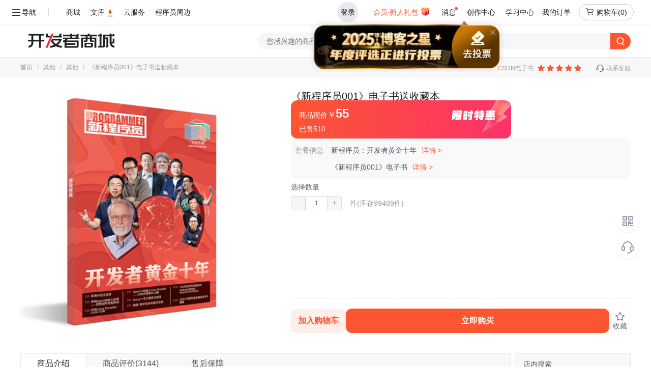

--- FILE ---
content_type: text/html; charset=utf-8
request_url: https://mall.csdn.net/item/76421?utm_source=csdnnews
body_size: 5291
content:
<!doctype html><html lang="zh" data-server-rendered="true"><head><title>《新程序员001》电子书送收藏本</title> <meta name="keywords" content="《新程序员001》电子书送收藏本"> <meta name="description" content="商品详情"> <meta http-equiv="content-type" content="text/html;charset=utf-8"> <meta name="viewport" content="initial-scale=1, maximum-scale=1, user-scalable=no, minimal-ui"> <meta name="referrer" content="always"> <!----> <!----> <!----> <meta name="og:image" content="https://img-sku.csdnimg.cn/mall-sku/2021-06-01-bc3f19bbdbc14d6da57d8be20bf417cb.jpg"> <meta name="og:image:width" content="48"> <meta name="og:image:height" content="48"> <!----> <!----> <!----> <!----> <link rel="shortcut icon" href="https://g.csdnimg.cn/static/logo/favicon32.ico" type="image/x-icon"> <!----> <!----> 
          <meta name="toolbar" content={"type":"0","model":"mini"} />
       
          <meta name="report" content={"spm":"1008.2220"} />
       <script src="https://g.csdnimg.cn/??lib/jquery/1.12.4/jquery.min.js,user-tooltip/2.7/user-tooltip.js,lib/qrcode/1.0.0/qrcode.min.js"></script> <script src='//g.csdnimg.cn/common/csdn-report/report.js' type='text/javascript'></script> 
         <script src="https://g.csdnimg.cn/user-ordercart/3.0.1/user-ordercart.js?ts=3.0.1"></script>
       <!----> 
          <script src="https://g.csdnimg.cn/common/csdn-login-box/csdn-login-box.js" defer></script>
       
         <script src="https://g.csdnimg.cn/user-ordertip/3.0.2/user-ordertip.js?t=3.0.2"></script>
       <!----> <!----> <!----> <!----> <!----> <!----> 
         <script src="https://g.csdnimg.cn/common/csdn-toolbar/csdn-toolbar.js" defer></script>
       <!----><link rel="stylesheet" href="https://csdnimg.cn/release/cmsfe/public/css/common.935e9f64.css"><link rel="stylesheet" href="https://csdnimg.cn/release/cmsfe/public/css/tpl/mall-item-detail/index.834ec647.css"></head> <body><!----> <div id="app"><div><div class="main"><div class="page-container page-component"><div><div class="home_wrap"><div id="floor-mall-header_430" data-editor="{&quot;type&quot;:&quot;floor&quot;,&quot;pageId&quot;:101,&quot;floorId&quot;:430}" class="editMode" data-v-6d799c3d><div class="inner_floor" data-v-0f0ef990 data-v-6d799c3d><div class="mall_header_wrap" data-v-659ee382 data-v-0f0ef990><div class="logo_box" data-v-659ee382><a href="/" data-v-659ee382><img src="https://img-home.csdnimg.cn/images/20211214020531.png" data-v-659ee382></a></div> <div class="search_box" data-v-659ee382><div class="mall-search-container" data-v-659ee382><input id="toolbar-search-input" type="text" value placeholder="您感兴趣的商品~" autocomplete="off" data-v-659ee382> <button id="toolbar-search-button" data-report-click="{&quot;spm&quot;:&quot;3001.5267&quot;}" data-v-659ee382></button></div></div></div></div></div><div id="floor-mall-item-detail_431" data-editor="{&quot;type&quot;:&quot;floor&quot;,&quot;pageId&quot;:101,&quot;floorId&quot;:431}" class="editMode" data-v-6d799c3d><div floor-data="[object Object]" data-v-b9ed8d50 data-v-6d799c3d><div data-v-5402ba44 data-v-b9ed8d50><div class="shop-item-path-wrap" data-v-5402ba44><div class="shop-item-path" data-v-5402ba44><div class="shop-nav-container" data-v-5402ba44><div aria-label="Breadcrumb" role="navigation" class="el-breadcrumb" data-v-5402ba44><span class="el-breadcrumb__item" data-v-5402ba44><span role="link" class="el-breadcrumb__inner"><a href="/" data-v-5402ba44>首页</a></span><span role="presentation" class="el-breadcrumb__separator"></span></span> <!----> <!----> <!----> <span class="el-breadcrumb__item" data-v-5402ba44><span role="link" class="el-breadcrumb__inner">《新程序员001》电子书送收藏本</span><span role="presentation" class="el-breadcrumb__separator"></span></span></div> <div class="shop_info" data-v-5402ba44><a target="_blank" class="shop_info-score" data-v-5402ba44><span data-v-5402ba44>CSDN电子书</span> <div role="slider" aria-valuenow="5" aria-valuetext="" aria-valuemin="0" aria-valuemax="5" tabindex="0" class="el-rate" data-v-5402ba44><span class="el-rate__item" style="cursor:auto;"><i class="el-rate__icon el-icon-star-on" style="color:#FC5531;"><!----></i></span><span class="el-rate__item" style="cursor:auto;"><i class="el-rate__icon el-icon-star-on" style="color:#FC5531;"><!----></i></span><span class="el-rate__item" style="cursor:auto;"><i class="el-rate__icon el-icon-star-on" style="color:#FC5531;"><!----></i></span><span class="el-rate__item" style="cursor:auto;"><i class="el-rate__icon el-icon-star-on" style="color:#FC5531;"><!----></i></span><span class="el-rate__item" style="cursor:auto;"><i class="el-rate__icon el-icon-star-on" style="color:#FC5531;"><!----></i></span><!----></div></a> <a target="_blank" href="https://csdn.s2.udesk.cn/im_client/?web_plugin_id=29181" data-report-click="{&quot;spm&quot;:&quot;3001.5273&quot;}" class="kefu_link" data-v-5402ba44><i class="icon icon-kefu" data-v-5402ba44></i>联系客服</a></div></div></div></div> <div class="show-goods-wrap" data-v-5402ba44><div navArr="" data-v-61b72942 data-v-5402ba44><div class="item-detail-show" data-v-61b72942><div class="item-detail-left" data-v-61b72942><!----> <div class="item-detail-big-img" data-v-61b72942><img src="https://img-sku.csdnimg.cn/mall-sku/2021-06-01-bc3f19bbdbc14d6da57d8be20bf417cb.jpg" alt data-v-61b72942></div></div> <div class="item-detail-right" data-v-61b72942><div class="item-detail-title" data-v-61b72942><p class="item-name" data-v-61b72942><!---->《新程序员001》电子书送收藏本
        </p></div> <!----> <div class="price-section" data-v-61b72942><div class="main-price" data-v-61b72942><div class="current-price" data-v-61b72942><p class="text" data-v-61b72942>商品现价</p> <p class="price-num" data-v-61b72942><span class="pre" data-v-61b72942>￥</span>55</p></div> <!----></div> <div class="price-meta" data-v-61b72942><div class="sold-info" data-v-61b72942>已售<span class="sold-count" data-v-61b72942>510</span></div> <!----></div></div> <!----> <div class="item-detail-price-row" data-v-61b72942><div class="item-price-row" data-v-61b72942><div class="item-coupon" data-v-61b72942><span class="item-price-title" data-v-61b72942>套餐信息</span> <div class="item-coupon-right" data-v-61b72942><ul data-v-61b72942><li data-v-61b72942><em data-v-61b72942>新程序员：开发者黄金十年</em> <a href="https://mall.csdn.net/item/78553" target="_blank" data-v-61b72942>详情 &gt;</a></li><li data-v-61b72942><em data-v-61b72942>《新程序员001》电子书</em> <a href="https://mall.csdn.net/item/78554" target="_blank" data-v-61b72942>详情 &gt;</a></li></ul></div></div></div></div> <!---->  <div class="item-select" data-v-61b72942><div class="item-select-title" data-v-61b72942>选择数量</div> <div class="item-select-row" data-v-61b72942><div class="el-input-number el-input-number--mini" data-v-61b72942><span role="button" class="el-input-number__decrease is-disabled"><i class="el-icon-minus"></i></span><span role="button" class="el-input-number__increase"><i class="el-icon-plus"></i></span><div class="el-input el-input--mini"><!----><input type="text" autocomplete="off" max="Infinity" min="1" class="el-input__inner"><!----><!----><!----><!----></div></div> <span class="goods-num" data-v-61b72942>件(库存99489件)</span></div></div> <div class="add-buy-car-box" data-v-61b72942><div class="add-buy-car" data-v-61b72942><span data-report-click="{&quot;spm&quot;:&quot;3001.5271&quot;}" class="cart-btn" data-v-61b72942>加入购物车</span> <span data-report-click="{&quot;spm&quot;:&quot;3001.5270&quot;}" class="buy-btn" data-v-61b72942>立即购买</span> <span data-report-click="{&quot;spm&quot;:&quot;3001.5272&quot;}" class="fav-btn" data-v-61b72942><i class="ask_icon unsave" data-v-61b72942></i><span data-v-61b72942>收藏</span></span></div></div> <!----> <div class="el-dialog__wrapper redPacket_dialog" style="display:none;" data-v-61b72942><div role="dialog" aria-modal="true" aria-label="dialog" class="el-dialog" style="margin-top:15vh;width:375px;"><div class="el-dialog__header"><span class="el-dialog__title"></span><!----></div><!----><!----></div></div></div></div></div></div></div> <div data-v-dfbf4632 data-v-b9ed8d50><!----> <div class="item-intro-show" data-v-dfbf4632><div class="item-intro-detail" data-v-dfbf4632><div id="itemTabs" class="item-tabs" data-v-dfbf4632><a class="cur" data-v-dfbf4632>商品介绍</a> <a data-v-dfbf4632>商品评价(3144)</a> <a data-v-dfbf4632>售后保障</a></div> <div class="item-content" data-v-dfbf4632><div id="goodsIntro" data-v-ad68fb5a data-v-dfbf4632><ul class="item-attrs" data-v-ad68fb5a></ul> <!----> <div class="item-intro-img htmledit_views" data-v-ad68fb5a><img src="https://img-blog.csdnimg.cn/e1d4c88fbaa142538171b31db5b3e7da.png"></div></div> <div id="goodsRemarks" class="remarks-container" data-v-5a1e7327 data-v-dfbf4632><div class="remarks-title" data-v-5a1e7327><span data-v-5a1e7327>商品评价</span></div> <div class="remarks-total" data-v-5a1e7327><div class="remarks-total-left" data-v-5a1e7327><span data-v-5a1e7327>好评度</span> <div data-v-5a1e7327><span data-v-5a1e7327></span><em data-v-5a1e7327>%</em></div> <p data-v-5a1e7327></p></div> <div class="no-data" data-v-5a1e7327><img src="https://csdnimg.cn/release/cmsfe/public/img/empty.a55b6ada.png" data-v-5a1e7327></div></div> <div class="remarks-tags" data-v-5a1e7327><span class="cur" data-v-5a1e7327>全部评价(3144)</span> <span data-v-5a1e7327>好评(3144)</span> <span data-v-5a1e7327>中评(0)</span> <span data-v-5a1e7327>差评(0)</span></div> <div class="no-data2" data-v-5a1e7327>
    [暂无评价]
  </div></div> <div id="goodsSaled" data-v-b67aa958 data-v-dfbf4632><div class="remarks-title" data-v-b67aa958><span data-v-b67aa958>售后保障</span></div> <div class="remarks-content" data-v-b67aa958></div></div></div> <!----> <!----></div> <div hots="" class="item-intro-recommend" data-v-206ab192 data-v-dfbf4632><div class="item-recommend-title" data-v-206ab192><p data-v-206ab192>店内搜索</p></div> <div class="item-intro-recommend-search" data-v-206ab192><input type="text" id="searchIn" placeholder="关键词" value="" class="search-input" data-v-206ab192> <span class="search-btn" data-v-206ab192>搜索</span></div> <!----></div></div></div></div></div></div></div></div></div> <div>
        <script type="text/javascript" src="https://g.csdnimg.cn/common/csdn-footer/csdn-footer.js" data-isfootertrack="false" defer></script>
      </div></div></div><script> window.__INITIAL_STATE__= {"csrf":"PrvNX3f7-vEuRejtwJ0hvJQcYArBhED4tON0","origin":"http:\u002F\u002Fmall.csdn.net","isMobile":false,"cookie":"uuid_tt_dd=10_3097657660-1769035661261-977111;","ip":"18.118.166.134","pageData":{"page":{"pageId":101,"title":"商城详情页-CSDN商城","keywords":"商城详情页-CSDN商城","description":"商城详情页-CSDN商城","ext":{"iframeCfg":"https:\u002F\u002Fmarketing.csdn.net\u002Fposter2","customToolbar":"[{\"name\":\"商城\",\"url\":\"https:\u002F\u002Fmall.csdn.net?utm_source=csdn_dm_tb\",\"spm\":\"3001.6791\",\"className\":\"custom_toolbar_content_nomoral\"},{\"name\":\"文库\",\"url\":\"https:\u002F\u002Fdownload.csdn.net?utm_source=csdn_dm_tb\",\"spm\":\"3001.6792\",\"className\":\"custom_toolbar_content_nomoral\",\"icon\": \"https:\u002F\u002Fimg-home.csdnimg.cn\u002Fimages\u002F20220119112131.png\"},{\"name\":\"云服务\",\"url\":\"https:\u002F\u002Fmall.csdn.net\u002Ftoolscloud?utm_source=csdn_dm_tb\",\"spm\":\"3001.6793\",\"className\":\"custom_toolbar_content_nomoral\"},{\"name\":\"程序员周边\",\"url\":\"https:\u002F\u002Fmall.csdn.net\u002Fshop?utm_source=csdn_dm_tb\",\"spm\":\"3001.6794\",\"className\":\"custom_toolbar_content_nomoral\"}]"}},"template":{"templateId":58,"templateComponentName":"mall-item-detail","title":"商品详情页-商城","floorList":[{"floorId":430,"floorComponentName":"floor-mall-header","title":"","description":"商城V2-通用header","indexOrder":1,"componentList":[{"componentName":"mall-logo","componentDataId":"mall-logo","componentConfigData":{},"relationType":1}]},{"floorId":431,"floorComponentName":"floor-mall-item-detail","title":"","description":"商城V2-商品详情页主体","indexOrder":5,"componentList":[{"componentName":"baseInfo","componentDataId":"baseInfo","componentConfigData":{},"relationType":3}]}]},"data":{"baseInfo":{"itemInfo":{"itemAttr":"","itemAttrObject":{},"salesVolume":"510","originalPrice":55,"maxCBeanDeduction":0,"microProfitDeduction":0,"canUseCBeanDeduction":false,"userCBeanAccount":0,"repertoryCount":99489,"negativeCommentCount":0,"totalCommentCount":3144,"itemNo":"1546","favorableCommentCount":3144,"secondGuaranteeExplain":null,"singleUserBuyNum":20,"itemName":"《新程序员001》电子书送收藏本","itemTitle":"","singleUserBuyHour":0,"freeShipping":1,"itemPic":"https:\u002F\u002Fimg-sku.csdnimg.cn\u002Fmall-sku\u002F2021-06-01-bc3f19bbdbc14d6da57d8be20bf417cb.jpg","itemPicList":["https:\u002F\u002Fimg-sku.csdnimg.cn\u002Fmall-sku\u002F2021-06-01-bc3f19bbdbc14d6da57d8be20bf417cb.jpg"],"price":55,"deliveryWay":1,"shopId":3,"goodsDesc":"","mediumCommentCount":0,"firstGuaranteeExplain":null,"itemExtObject":{},"itemDesc":"\u003Cimg src=\"https:\u002F\u002Fimg-blog.csdnimg.cn\u002Fe1d4c88fbaa142538171b31db5b3e7da.png\"\u003E","goodsType":2,"goodsTypeName":"套餐商品","itemId":76421,"brandId":0,"goodsName":"新程序员","goodsId":70499,"specValueMap":{},"itemStatus":1,"couponPlatform":"8","currentCategoryId":"317,319","owner":"csdn","itemUrl":"https:\u002F\u002Fmall.csdn.net\u002Fitem\u002F76421","shopName":null,"shareRatio":null,"sharePrice":null,"isAdd":0,"position":1,"addTime":null,"visitsCount":0,"orderCount":0,"profit":0,"itemAttrList":[],"packGoodsInfo":[{"itemId":78553,"itemTitle":"","goodsId":72620,"price":"","goodsName":"新程序员：开发者黄金十年","itemUrl":"https:\u002F\u002Fmall.csdn.net\u002Fitem\u002F78553"},{"itemId":78554,"itemTitle":"","goodsId":72621,"price":"","goodsName":"《新程序员001》电子书","itemUrl":"https:\u002F\u002Fmall.csdn.net\u002Fitem\u002F78554"}],"giftGoodsInfo":[],"promotionDeduction":null,"flag":25,"showType":1,"canShare":0,"isHideSidebar":0,"label":"","deliveryExplain":"","endTime":"","discountPrice":null,"hasVipDiscount":null,"commentRate":null,"cbeanDifferencePrice":0,"cbeanDifference":0,"cbeanDiscountPrice":55,"itemSpecValues":[],"itemExt":"","goodsSpecs":[],"categoryInfo":{"317":{"categoryName":"其他","categoryId":317,"parentId":2},"319":{"categoryName":"其他","categoryId":319,"parentId":317},"guaranteeExplain":"\u003Cdiv style=\"font-size: 25px;text-align: center;\"\u003E\u003Cimg src=\"https:\u002F\u002Fimg-home.csdnimg.cn\u002Fimages\u002F20220419070037.png\"\u003E \u003Chr\u003E了解\u003Ca href=\"https:\u002F\u002Fmarketing.csdn.net\u002Fp\u002Fadc652f985c3bddf00b5098213341c93\" target=\"_blank\"\u003E《CSDN开发者商城用户服务补充协议》\u003C\u002Fa\u003E\u003C\u002Fdiv\u003E"},"report_data":{"eventClick":true,"eventView":true,"data":"{\"spm\":\"\",\"dest\":\"\",\"extra\":\"{\\\"fId\\\":431,\\\"fName\\\":\\\"floor-mall-item-detail\\\",\\\"compName\\\":\\\"baseInfo\\\",\\\"compDataId\\\":\\\"baseInfo\\\",\\\"fTitle\\\":\\\"\\\",\\\"pageId\\\":101}\"}","urlParams":""}},"shopInfo":{"id":3,"shopName":"CSDN电子书","logo":"https:\u002F\u002Fcsdn-mid.oss-cn-beijing.aliyuncs.com\u002Frelease\u002Fstatic\u002Fimage\u002Fmall\u002Flogo_ebook.jpg","shopDesc":"","shopType":1,"status":1,"csdnUsername":"csdn_ebook_shop","createUser":"csdn_ebook_shop","bgColor":"#edecf2","createTime":1608035666337,"updateTime":1609148518582,"shopPic":"https:\u002F\u002Fcsdn-mid.oss-cn-beijing.aliyuncs.com\u002Frelease\u002Fstatic\u002Fimage\u002Fmall\u002Fbanner_dianzishu.jpg","score":5,"customerLink":"https:\u002F\u002Fcsdn.s2.udesk.cn\u002Fim_client\u002F?web_plugin_id=29181","shopLink":null,"report_data":{"eventClick":true,"eventView":true,"data":"{\"spm\":\"\",\"dest\":\"\",\"extra\":\"{\\\"fId\\\":431,\\\"fName\\\":\\\"floor-mall-item-detail\\\",\\\"compName\\\":\\\"baseInfo\\\",\\\"compDataId\\\":\\\"baseInfo\\\",\\\"fTitle\\\":\\\"\\\",\\\"pageId\\\":101}\"}","urlParams":""}},"userInfo":{"favorite":false,"report_data":{"eventClick":true,"eventView":true,"data":"{\"spm\":\"\",\"dest\":\"\",\"extra\":\"{\\\"fId\\\":431,\\\"fName\\\":\\\"floor-mall-item-detail\\\",\\\"compName\\\":\\\"baseInfo\\\",\\\"compDataId\\\":\\\"baseInfo\\\",\\\"fTitle\\\":\\\"\\\",\\\"pageId\\\":101}\"}","urlParams":""}},"discountInfo":{"oldPrice":55,"discountPrice":55,"discount":1,"discountName":"无折扣","isVip":false,"vipUrl":"https:\u002F\u002Fmall.csdn.net\u002Fvip","report_data":{"eventClick":true,"eventView":true,"data":"{\"spm\":\"\",\"dest\":\"\",\"extra\":\"{\\\"fId\\\":431,\\\"fName\\\":\\\"floor-mall-item-detail\\\",\\\"compName\\\":\\\"baseInfo\\\",\\\"compDataId\\\":\\\"baseInfo\\\",\\\"fTitle\\\":\\\"\\\",\\\"pageId\\\":101}\"}","urlParams":""}},"channelCodeInfo":null},"mall-logo":[{"itemType":"","description":"开发者商城logo","title":"开发者商城logo","url":"","images":["https:\u002F\u002Fimg-home.csdnimg.cn\u002Fimages\u002F20211214020531.png"],"ext":{},"report_data":{"eventClick":true,"eventView":true,"data":"{\"spm\":\"\",\"dest\":\"\",\"extra\":\"{\\\"fId\\\":430,\\\"fName\\\":\\\"floor-mall-header\\\",\\\"compName\\\":\\\"mall-logo\\\",\\\"compDataId\\\":\\\"mall-logo\\\",\\\"fTitle\\\":\\\"\\\",\\\"pageId\\\":101}\"}","urlParams":""}}]}},"CFG":{"ALIPLAYER_VERSION":"v4","ALIPLAYER_H5_VERSION":"mobile_v1","ENV":"prod","AIGC_URL":"https:\u002F\u002Faitools.csdn.net","ROOT_URL":"https:\u002F\u002Fcms-mall.csdn.net\u002F","VUE_APP_API_URL_SERVER":"http:\u002F\u002Fcms-api.csdn.net\u002F","VUE_APP_API_URL":"https:\u002F\u002Fcms-api.csdn.net\u002F","LOGIN_URL":"https:\u002F\u002Fpassport.csdn.net\u002Faccount\u002Flogin","EDU_APP_API_URL_PRE":"https:\u002F\u002Fedu-core-api.csdn.net\u002F","CART_JSONP_URL":"https:\u002F\u002Fcsdnimg.cn\u002Frelease\u002Fcart\u002Fpub\u002F1.0.4\u002Fcart_jsonp.js","EDU_APP_API_URL":"https:\u002F\u002Fedu-core-api.csdn.net\u002F","VUE_Mall_API_URL":"https:\u002F\u002Fmall.csdn.net\u002F","SENTRY_URL":"https:\u002F\u002F8a9caea846c44123b5878992b5f60ce2@sentry.csdn.net\u002F19","VUE_APP_LUCKDRAW_API_URL":"https:\u002F\u002Fbizapi.csdn.net\u002Fluckydraw\u002Fapi\u002F","VUE_APP_WALLET_API_URL":"https:\u002F\u002Fbizapi.csdn.net\u002Fmid\u002Fv1\u002Fwallet\u002F","VUE_APP_MALL_ORDER_API_URL":"https:\u002F\u002Fbizapi.csdn.net\u002Fmall\u002Fmp\u002Fmallorder\u002F","VUE_Mall_ORDER_URL":"https:\u002F\u002Forder.csdn.net\u002F","VUE_APP_URL_Mall":"https:\u002F\u002Fmall.csdn.net\u002F","VUE_APP_API_URL_Mall_COM":"https:\u002F\u002Fbizapi.csdn.net\u002F","VUE_APP_API_URL_Mall_UPLOAD_TOKEN":"https:\u002F\u002Fbizapi.csdn.net\u002F"},"queries":{"utm_source":["csdnnews"],"pageId":[],"domain":["mall.csdn.net\u002Fitem"],"id":["76421"],"deviceType":"pc"},"basePath":"mall.csdn.net\u002Fitem\u002F76421?utm_source=csdnnews","customToolbar":"[{\"name\":\"商城\",\"url\":\"https:\u002F\u002Fmall.csdn.net?utm_source=csdn_dm_tb\",\"spm\":\"3001.6791\",\"className\":\"custom_toolbar_content_nomoral\"},{\"name\":\"文库\",\"url\":\"https:\u002F\u002Fdownload.csdn.net?utm_source=csdn_dm_tb\",\"spm\":\"3001.6792\",\"className\":\"custom_toolbar_content_nomoral\",\"icon\": \"https:\u002F\u002Fimg-home.csdnimg.cn\u002Fimages\u002F20220119112131.png\"},{\"name\":\"云服务\",\"url\":\"https:\u002F\u002Fmall.csdn.net\u002Ftoolscloud?utm_source=csdn_dm_tb\",\"spm\":\"3001.6793\",\"className\":\"custom_toolbar_content_nomoral\"},{\"name\":\"程序员周边\",\"url\":\"https:\u002F\u002Fmall.csdn.net\u002Fshop?utm_source=csdn_dm_tb\",\"spm\":\"3001.6794\",\"className\":\"custom_toolbar_content_nomoral\"}]","active":0,"navBarFixed":false};</script><script type="text/javascript" src="https://csdnimg.cn/release/cmsfe/public/js/runtime.6eaa6819.js"></script><script type="text/javascript" src="https://csdnimg.cn/release/cmsfe/public/js/chunk/common.a2c7a82c.js"></script><script type="text/javascript" src="https://csdnimg.cn/release/cmsfe/public/js/chunk/tpl/mall-item-detail/index.fa2374a2.js"></script></body> <!----> <!----> <!----> <!----> <!----> <!----> <!----> <!----> <!----> <!----> <!----> 
         <script src="https://g.csdnimg.cn/side-toolbar/3.0/side-toolbar.js" ></script>
       <!----> <!----> <!----> <!----> <!----> <!----> <!----></html>

--- FILE ---
content_type: text/css; charset=utf-8
request_url: https://csdnimg.cn/release/cmsfe/public/css/tpl/mall-item-detail/index.834ec647.css
body_size: 36976
content:
.el-switch{display:-webkit-inline-box;display:-ms-inline-flexbox;display:inline-flex;-webkit-box-align:center;-ms-flex-align:center;align-items:center;position:relative;font-size:14px;line-height:20px;height:20px;vertical-align:middle}.el-switch.is-disabled .el-switch__core,.el-switch.is-disabled .el-switch__label{cursor:not-allowed}.el-switch__core,.el-switch__label{display:inline-block;cursor:pointer;vertical-align:middle}.el-switch__label{-webkit-transition:.2s;transition:.2s;height:20px;font-size:14px;font-weight:500;color:#303133}.el-switch__label.is-active{color:#409eff}.el-switch__label--left{margin-right:10px}.el-switch__label--right{margin-left:10px}.el-switch__label *{line-height:1;font-size:14px;display:inline-block}.el-switch__input{position:absolute;width:0;height:0;opacity:0;margin:0}.el-switch__core{margin:0;position:relative;width:40px;height:20px;border:1px solid #dcdfe6;outline:0;border-radius:10px;-webkit-box-sizing:border-box;box-sizing:border-box;background:#dcdfe6;-webkit-transition:border-color .3s,background-color .3s;transition:border-color .3s,background-color .3s}.el-switch__core:after{content:"";position:absolute;top:1px;left:1px;border-radius:100%;-webkit-transition:all .3s;transition:all .3s;width:16px;height:16px;background-color:#fff}.el-switch.is-checked .el-switch__core{border-color:#409eff;background-color:#409eff}.el-switch.is-checked .el-switch__core:after{left:100%;margin-left:-17px}.el-switch.is-disabled{opacity:.6}.el-switch--wide .el-switch__label.el-switch__label--left span{left:10px}.el-switch--wide .el-switch__label.el-switch__label--right span{right:10px}.el-switch .label-fade-enter,.el-switch .label-fade-leave-active{opacity:0}.el-progress-bar__inner:after,.el-upload-cover:after,.el-upload-list--picture-card .el-upload-list__item-actions:after{content:"";vertical-align:middle}.el-progress{position:relative;line-height:1}.el-progress__text{font-size:14px;color:#606266;display:inline-block;vertical-align:middle;margin-left:10px;line-height:1}.el-progress__text i{vertical-align:middle;display:block}.el-progress--circle,.el-progress--dashboard{display:inline-block}.el-progress--circle .el-progress__text,.el-progress--dashboard .el-progress__text{position:absolute;top:50%;left:0;width:100%;text-align:center;margin:0;-webkit-transform:translateY(-50%);transform:translateY(-50%)}.el-progress--circle .el-progress__text i,.el-progress--dashboard .el-progress__text i{vertical-align:middle;display:inline-block}.el-progress--without-text .el-progress__text{display:none}.el-progress--without-text .el-progress-bar{padding-right:0;margin-right:0;display:block}.el-progress--text-inside .el-progress-bar{padding-right:0;margin-right:0}.el-progress.is-success .el-progress-bar__inner{background-color:#67c23a}.el-progress.is-success .el-progress__text{color:#67c23a}.el-progress.is-warning .el-progress-bar__inner{background-color:#e6a23c}.el-progress.is-warning .el-progress__text{color:#e6a23c}.el-progress.is-exception .el-progress-bar__inner{background-color:#f56c6c}.el-progress.is-exception .el-progress__text{color:#f56c6c}.el-progress-bar{padding-right:50px;display:inline-block;vertical-align:middle;width:100%;margin-right:-55px;-webkit-box-sizing:border-box;box-sizing:border-box}.el-progress-bar__outer{height:6px;border-radius:100px;background-color:#ebeef5;overflow:hidden;position:relative;vertical-align:middle}.el-progress-bar__inner{position:absolute;left:0;top:0;height:100%;background-color:#409eff;text-align:right;border-radius:100px;line-height:1;white-space:nowrap;-webkit-transition:width .6s ease;transition:width .6s ease}.el-progress-bar__inner:after{display:inline-block;height:100%}.el-progress-bar__innerText{display:inline-block;vertical-align:middle;color:#fff;font-size:12px;margin:0 5px}@-webkit-keyframes progress{0%{background-position:0 0}to{background-position:32px 0}}@keyframes progress{0%{background-position:0 0}to{background-position:32px 0}}.el-upload{display:inline-block;text-align:center;cursor:pointer;outline:0}.el-upload__input{display:none}.el-upload__tip{font-size:12px;color:#606266;margin-top:7px}.el-upload iframe{position:absolute;z-index:-1;top:0;left:0;opacity:0;filter:alpha(opacity=0)}.el-upload--picture-card{background-color:#fbfdff;border:1px dashed #c0ccda;border-radius:6px;-webkit-box-sizing:border-box;box-sizing:border-box;width:148px;height:148px;cursor:pointer;line-height:146px;vertical-align:top}.el-upload--picture-card i{font-size:28px;color:#8c939d}.el-upload--picture-card:hover,.el-upload:focus{border-color:#409eff;color:#409eff}.el-upload:focus .el-upload-dragger{border-color:#409eff}.el-upload-dragger{background-color:#fff;border:1px dashed #d9d9d9;border-radius:6px;-webkit-box-sizing:border-box;box-sizing:border-box;width:360px;height:180px;text-align:center;cursor:pointer;position:relative;overflow:hidden}.el-upload-dragger .el-icon-upload{font-size:67px;color:#c0c4cc;margin:40px 0 16px;line-height:50px}.el-upload-dragger+.el-upload__tip{text-align:center}.el-upload-dragger~.el-upload__files{border-top:1px solid #dcdfe6;margin-top:7px;padding-top:5px}.el-upload-dragger .el-upload__text{color:#606266;font-size:14px;text-align:center}.el-upload-dragger .el-upload__text em{color:#409eff;font-style:normal}.el-upload-dragger:hover{border-color:#409eff}.el-upload-dragger.is-dragover{background-color:rgba(32,159,255,.06);border:2px dashed #409eff}.el-upload-list{margin:0;padding:0;list-style:none}.el-upload-list__item{-webkit-transition:all .5s cubic-bezier(.55,0,.1,1);transition:all .5s cubic-bezier(.55,0,.1,1);font-size:14px;color:#606266;line-height:1.8;margin-top:5px;position:relative;-webkit-box-sizing:border-box;box-sizing:border-box;border-radius:4px;width:100%}.el-upload-list__item .el-progress{position:absolute;top:20px;width:100%}.el-upload-list__item .el-progress__text{position:absolute;right:0;top:-13px}.el-upload-list__item .el-progress-bar{margin-right:0;padding-right:0}.el-upload-list__item:first-child{margin-top:10px}.el-upload-list__item .el-icon-upload-success{color:#67c23a}.el-upload-list__item .el-icon-close{display:none;position:absolute;top:5px;right:5px;cursor:pointer;opacity:.75;color:#606266}.el-upload-list__item .el-icon-close:hover{opacity:1}.el-upload-list__item .el-icon-close-tip{display:none;position:absolute;top:5px;right:5px;font-size:12px;cursor:pointer;opacity:1;color:#409eff}.el-upload-list__item:hover{background-color:#f5f7fa}.el-upload-list__item:hover .el-icon-close{display:inline-block}.el-upload-list__item:hover .el-progress__text{display:none}.el-upload-list__item.is-success .el-upload-list__item-status-label{display:block}.el-upload-list__item.is-success .el-upload-list__item-name:focus,.el-upload-list__item.is-success .el-upload-list__item-name:hover{color:#409eff;cursor:pointer}.el-upload-list__item.is-success:focus:not(:hover) .el-icon-close-tip{display:inline-block}.el-upload-list__item.is-success:active,.el-upload-list__item.is-success:not(.focusing):focus{outline-width:0}.el-upload-list__item.is-success:active .el-icon-close-tip,.el-upload-list__item.is-success:focus .el-upload-list__item-status-label,.el-upload-list__item.is-success:hover .el-upload-list__item-status-label,.el-upload-list__item.is-success:not(.focusing):focus .el-icon-close-tip{display:none}.el-upload-list.is-disabled .el-upload-list__item:hover .el-upload-list__item-status-label{display:block}.el-upload-list__item-name{color:#606266;display:block;margin-right:40px;overflow:hidden;padding-left:4px;text-overflow:ellipsis;-webkit-transition:color .3s;transition:color .3s;white-space:nowrap}.el-upload-list__item-name [class^=el-icon]{height:100%;margin-right:7px;color:#909399;line-height:inherit}.el-upload-list__item-status-label{position:absolute;right:5px;top:0;line-height:inherit;display:none}.el-upload-list__item-delete{position:absolute;right:10px;top:0;font-size:12px;color:#606266;display:none}.el-upload-list__item-delete:hover{color:#409eff}.el-upload-list--picture-card{margin:0;display:inline;vertical-align:top}.el-upload-list--picture-card .el-upload-list__item{overflow:hidden;background-color:#fff;border:1px solid #c0ccda;border-radius:6px;-webkit-box-sizing:border-box;box-sizing:border-box;width:148px;height:148px;margin:0 8px 8px 0;display:inline-block}.el-upload-list--picture-card .el-upload-list__item .el-icon-check,.el-upload-list--picture-card .el-upload-list__item .el-icon-circle-check{color:#fff}.el-upload-list--picture-card .el-upload-list__item .el-icon-close,.el-upload-list--picture-card .el-upload-list__item:hover .el-upload-list__item-status-label{display:none}.el-upload-list--picture-card .el-upload-list__item:hover .el-progress__text{display:block}.el-upload-list--picture-card .el-upload-list__item-name{display:none}.el-upload-list--picture-card .el-upload-list__item-thumbnail{width:100%;height:100%}.el-upload-list--picture-card .el-upload-list__item-status-label{position:absolute;right:-15px;top:-6px;width:40px;height:24px;background:#13ce66;text-align:center;-webkit-transform:rotate(45deg);transform:rotate(45deg);-webkit-box-shadow:0 0 1pc 1px rgba(0,0,0,.2);box-shadow:0 0 1pc 1px rgba(0,0,0,.2)}.el-upload-list--picture-card .el-upload-list__item-status-label i{font-size:12px;margin-top:11px;-webkit-transform:rotate(-45deg);transform:rotate(-45deg)}.el-upload-list--picture-card .el-upload-list__item-actions{position:absolute;width:100%;height:100%;left:0;top:0;cursor:default;text-align:center;color:#fff;opacity:0;font-size:20px;background-color:rgba(0,0,0,.5);-webkit-transition:opacity .3s;transition:opacity .3s}.el-upload-list--picture-card .el-upload-list__item-actions:after{display:inline-block;height:100%}.el-upload-list--picture-card .el-upload-list__item-actions span{display:none;cursor:pointer}.el-upload-list--picture-card .el-upload-list__item-actions span+span{margin-left:15px}.el-upload-list--picture-card .el-upload-list__item-actions .el-upload-list__item-delete{position:static;font-size:inherit;color:inherit}.el-upload-list--picture-card .el-upload-list__item-actions:hover{opacity:1}.el-upload-list--picture-card .el-upload-list__item-actions:hover span{display:inline-block}.el-upload-list--picture-card .el-progress{top:50%;left:50%;-webkit-transform:translate(-50%,-50%);transform:translate(-50%,-50%);bottom:auto;width:126px}.el-upload-list--picture-card .el-progress .el-progress__text{top:50%}.el-upload-list--picture .el-upload-list__item{overflow:hidden;z-index:0;background-color:#fff;border:1px solid #c0ccda;border-radius:6px;-webkit-box-sizing:border-box;box-sizing:border-box;margin-top:10px;padding:10px 10px 10px 90px;height:92px}.el-upload-list--picture .el-upload-list__item .el-icon-check,.el-upload-list--picture .el-upload-list__item .el-icon-circle-check{color:#fff}.el-upload-list--picture .el-upload-list__item:hover .el-upload-list__item-status-label{background:0 0;-webkit-box-shadow:none;box-shadow:none;top:-2px;right:-12px}.el-upload-list--picture .el-upload-list__item:hover .el-progress__text{display:block}.el-upload-list--picture .el-upload-list__item.is-success .el-upload-list__item-name{line-height:70px;margin-top:0}.el-upload-list--picture .el-upload-list__item.is-success .el-upload-list__item-name i{display:none}.el-upload-list--picture .el-upload-list__item-thumbnail{vertical-align:middle;display:inline-block;width:70px;height:70px;float:left;position:relative;z-index:1;margin-left:-80px;background-color:#fff}.el-upload-list--picture .el-upload-list__item-name{display:block;margin-top:20px}.el-upload-list--picture .el-upload-list__item-name i{font-size:70px;line-height:1;position:absolute;left:9px;top:10px}.el-upload-list--picture .el-upload-list__item-status-label{position:absolute;right:-17px;top:-7px;width:46px;height:26px;background:#13ce66;text-align:center;-webkit-transform:rotate(45deg);transform:rotate(45deg);-webkit-box-shadow:0 1px 1px #ccc;box-shadow:0 1px 1px #ccc}.el-upload-list--picture .el-upload-list__item-status-label i{font-size:12px;margin-top:12px;-webkit-transform:rotate(-45deg);transform:rotate(-45deg)}.el-upload-list--picture .el-progress{position:relative;top:-7px}.el-upload-cover{position:absolute;left:0;top:0;width:100%;height:100%;overflow:hidden;z-index:10;cursor:default}.el-upload-cover:after{display:inline-block;height:100%}.el-upload-cover img{display:block;width:100%;height:100%}.el-upload-cover__label{position:absolute;right:-15px;top:-6px;width:40px;height:24px;background:#13ce66;text-align:center;-webkit-transform:rotate(45deg);transform:rotate(45deg);-webkit-box-shadow:0 0 1pc 1px rgba(0,0,0,.2);box-shadow:0 0 1pc 1px rgba(0,0,0,.2)}.el-upload-cover__label i{font-size:12px;margin-top:11px;-webkit-transform:rotate(-45deg);transform:rotate(-45deg);color:#fff}.el-upload-cover__progress{display:inline-block;vertical-align:middle;position:static;width:243px}.el-upload-cover__progress+.el-upload__inner{opacity:0}.el-upload-cover__content{position:absolute;top:0;left:0;width:100%;height:100%}.el-upload-cover__interact{position:absolute;bottom:0;left:0;width:100%;height:100%;background-color:rgba(0,0,0,.72);text-align:center}.el-upload-cover__interact .btn{display:inline-block;color:#fff;font-size:14px;cursor:pointer;vertical-align:middle;-webkit-transition:opacity .3s cubic-bezier(.23,1,.32,1),-webkit-transform .3s cubic-bezier(.23,1,.32,1);transition:opacity .3s cubic-bezier(.23,1,.32,1),-webkit-transform .3s cubic-bezier(.23,1,.32,1);transition:transform .3s cubic-bezier(.23,1,.32,1),opacity .3s cubic-bezier(.23,1,.32,1);transition:transform .3s cubic-bezier(.23,1,.32,1),opacity .3s cubic-bezier(.23,1,.32,1),-webkit-transform .3s cubic-bezier(.23,1,.32,1);margin-top:60px}.el-upload-cover__interact .btn span{opacity:0;-webkit-transition:opacity .15s linear;transition:opacity .15s linear}.el-upload-cover__interact .btn:not(:first-child){margin-left:35px}.el-upload-cover__interact .btn:hover{-webkit-transform:translateY(-13px);transform:translateY(-13px)}.el-upload-cover__interact .btn:hover span{opacity:1}.el-upload-cover__interact .btn i{color:#fff;display:block;font-size:24px;line-height:inherit;margin:0 auto 5px}.el-upload-cover__title{position:absolute;bottom:0;left:0;background-color:#fff;height:36px;width:100%;overflow:hidden;text-overflow:ellipsis;white-space:nowrap;font-weight:400;text-align:left;padding:0 10px;margin:0;line-height:36px;font-size:14px;color:#303133}.el-upload-cover+.el-upload__inner{opacity:0;position:relative;z-index:1}.el-form--inline .el-form-item,.el-form--inline .el-form-item__content{display:inline-block;vertical-align:top}.el-form-item:after,.el-form-item__content:after{clear:both}.el-form--label-left .el-form-item__label{text-align:left}.el-form--label-top .el-form-item__label{float:none;display:inline-block;text-align:left;padding:0 0 10px}.el-form--inline .el-form-item{margin-right:10px}.el-form--inline .el-form-item__label{float:none;display:inline-block}.el-form--inline.el-form--label-top .el-form-item__content{display:block}.el-form-item:after,.el-form-item:before,.el-form-item__content:after,.el-form-item__content:before{display:table;content:""}.el-form-item{margin-bottom:22px}.el-form-item .el-form-item{margin-bottom:0}.el-form-item--mini.el-form-item,.el-form-item--small.el-form-item{margin-bottom:18px}.el-form-item .el-input__validateIcon{display:none}.el-form-item--medium .el-form-item__content,.el-form-item--medium .el-form-item__label{line-height:36px}.el-form-item--small .el-form-item__content,.el-form-item--small .el-form-item__label{line-height:32px}.el-form-item--small .el-form-item__error{padding-top:2px}.el-form-item--mini .el-form-item__content,.el-form-item--mini .el-form-item__label{line-height:28px}.el-form-item--mini .el-form-item__error{padding-top:1px}.el-form-item__label-wrap{float:left}.el-form-item__label-wrap .el-form-item__label{display:inline-block;float:none}.el-form-item__label{text-align:right;vertical-align:middle;float:left;font-size:14px;color:#606266;line-height:40px;padding:0 12px 0 0;-webkit-box-sizing:border-box;box-sizing:border-box}.el-form-item__content{line-height:40px;position:relative;font-size:14px}.el-form-item__content .el-input-group{vertical-align:top}.el-form-item__error{color:#f56c6c;font-size:12px;line-height:1;padding-top:4px;position:absolute;top:100%;left:0}.el-form-item__error--inline{position:relative;top:auto;left:auto;display:inline-block;margin-left:10px}.el-form-item.is-required:not(.is-no-asterisk) .el-form-item__label-wrap>.el-form-item__label:before,.el-form-item.is-required:not(.is-no-asterisk)>.el-form-item__label:before{content:"*";color:#f56c6c;margin-right:4px}.el-form-item.is-error .el-input__inner,.el-form-item.is-error .el-input__inner:focus,.el-form-item.is-error .el-textarea__inner,.el-form-item.is-error .el-textarea__inner:focus{border-color:#f56c6c}.el-form-item.is-error .el-input-group__append .el-input__inner,.el-form-item.is-error .el-input-group__prepend .el-input__inner{border-color:transparent}.el-form-item.is-error .el-input__validateIcon{color:#f56c6c}.el-form-item--feedback .el-input__validateIcon{display:inline-block}.el-input,.el-textarea{font-size:14px;width:100%}.el-textarea{position:relative;display:inline-block;vertical-align:bottom}.el-textarea__inner{display:block;resize:vertical;padding:5px 15px;line-height:1.5;-webkit-box-sizing:border-box;box-sizing:border-box;width:100%;font-size:inherit;color:#606266;background-color:#fff;background-image:none;border:1px solid #dcdfe6;border-radius:4px;-webkit-transition:border-color .2s cubic-bezier(.645,.045,.355,1);transition:border-color .2s cubic-bezier(.645,.045,.355,1)}.el-textarea__inner::-webkit-input-placeholder{color:#c0c4cc}.el-textarea__inner:-ms-input-placeholder{color:#c0c4cc}.el-textarea__inner::-ms-input-placeholder{color:#c0c4cc}.el-textarea__inner::-moz-placeholder{color:#c0c4cc}.el-textarea__inner::placeholder{color:#c0c4cc}.el-textarea__inner:hover{border-color:#c0c4cc}.el-textarea__inner:focus{outline:0;border-color:#409eff}.el-textarea .el-input__count{color:#909399;background:#fff;position:absolute;font-size:12px;bottom:5px;right:10px}.el-textarea.is-disabled .el-textarea__inner{background-color:#f5f7fa;border-color:#e4e7ed;color:#c0c4cc;cursor:not-allowed}.el-textarea.is-disabled .el-textarea__inner::-webkit-input-placeholder{color:#c0c4cc}.el-textarea.is-disabled .el-textarea__inner:-ms-input-placeholder{color:#c0c4cc}.el-textarea.is-disabled .el-textarea__inner::-ms-input-placeholder{color:#c0c4cc}.el-textarea.is-disabled .el-textarea__inner::-moz-placeholder{color:#c0c4cc}.el-textarea.is-disabled .el-textarea__inner::placeholder{color:#c0c4cc}.el-textarea.is-exceed .el-textarea__inner{border-color:#f56c6c}.el-textarea.is-exceed .el-input__count{color:#f56c6c}.el-input{position:relative;display:inline-block}.el-input::-webkit-scrollbar{z-index:11;width:6px}.el-input::-webkit-scrollbar:horizontal{height:6px}.el-input::-webkit-scrollbar-thumb{border-radius:5px;width:6px;background:#b4bccc}.el-input::-webkit-scrollbar-corner,.el-input::-webkit-scrollbar-track{background:#fff}.el-input::-webkit-scrollbar-track-piece{background:#fff;width:6px}.el-input .el-input__clear{color:#c0c4cc;font-size:14px;cursor:pointer;-webkit-transition:color .2s cubic-bezier(.645,.045,.355,1);transition:color .2s cubic-bezier(.645,.045,.355,1)}.el-input .el-input__clear:hover{color:#909399}.el-input .el-input__count{height:100%;display:-webkit-inline-box;display:-ms-inline-flexbox;display:inline-flex;-webkit-box-align:center;-ms-flex-align:center;align-items:center;color:#909399;font-size:12px}.el-input .el-input__count .el-input__count-inner{background:#fff;line-height:normal;display:inline-block;padding:0 5px}.el-input__inner{-webkit-appearance:none;background-color:#fff;background-image:none;border-radius:4px;border:1px solid #dcdfe6;-webkit-box-sizing:border-box;box-sizing:border-box;color:#606266;display:inline-block;font-size:inherit;height:40px;line-height:40px;outline:0;padding:0 15px;-webkit-transition:border-color .2s cubic-bezier(.645,.045,.355,1);transition:border-color .2s cubic-bezier(.645,.045,.355,1);width:100%}.el-input__prefix,.el-input__suffix{position:absolute;top:0;-webkit-transition:all .3s;height:100%;color:#c0c4cc;text-align:center}.el-input__inner::-ms-reveal{display:none}.el-input__inner::-webkit-input-placeholder{color:#c0c4cc}.el-input__inner:-ms-input-placeholder{color:#c0c4cc}.el-input__inner::-ms-input-placeholder{color:#c0c4cc}.el-input__inner::-moz-placeholder{color:#c0c4cc}.el-input__inner::placeholder{color:#c0c4cc}.el-input__inner:hover{border-color:#c0c4cc}.el-input.is-active .el-input__inner,.el-input__inner:focus{border-color:#409eff;outline:0}.el-input__suffix{right:5px;-webkit-transition:all .3s;transition:all .3s;pointer-events:none}.el-input__suffix-inner{pointer-events:all}.el-input__prefix{left:5px}.el-input__icon,.el-input__prefix{-webkit-transition:all .3s;transition:all .3s}.el-input__icon{height:100%;width:25px;text-align:center;line-height:40px}.el-input__icon:after{content:"";height:100%;width:0;display:inline-block;vertical-align:middle}.el-input__validateIcon{pointer-events:none}.el-input.is-disabled .el-input__inner{background-color:#f5f7fa;border-color:#e4e7ed;color:#c0c4cc;cursor:not-allowed}.el-input.is-disabled .el-input__inner::-webkit-input-placeholder{color:#c0c4cc}.el-input.is-disabled .el-input__inner:-ms-input-placeholder{color:#c0c4cc}.el-input.is-disabled .el-input__inner::-ms-input-placeholder{color:#c0c4cc}.el-input.is-disabled .el-input__inner::-moz-placeholder{color:#c0c4cc}.el-input.is-disabled .el-input__inner::placeholder{color:#c0c4cc}.el-input.is-disabled .el-input__icon{cursor:not-allowed}.el-input.is-exceed .el-input__inner{border-color:#f56c6c}.el-input.is-exceed .el-input__suffix .el-input__count{color:#f56c6c}.el-input--suffix .el-input__inner{padding-right:30px}.el-input--prefix .el-input__inner{padding-left:30px}.el-input--medium{font-size:14px}.el-input--medium .el-input__inner{height:36px;line-height:36px}.el-input--medium .el-input__icon{line-height:36px}.el-input--small{font-size:13px}.el-input--small .el-input__inner{height:32px;line-height:32px}.el-input--small .el-input__icon{line-height:32px}.el-input--mini{font-size:12px}.el-input--mini .el-input__inner{height:28px;line-height:28px}.el-input--mini .el-input__icon{line-height:28px}.el-input-group{line-height:normal;display:inline-table;width:100%;border-collapse:separate;border-spacing:0}.el-input-group>.el-input__inner{vertical-align:middle;display:table-cell}.el-input-group__append,.el-input-group__prepend{background-color:#f5f7fa;color:#909399;vertical-align:middle;display:table-cell;position:relative;border:1px solid #dcdfe6;border-radius:4px;padding:0 20px;width:1px;white-space:nowrap}.el-input-group--prepend .el-input__inner,.el-input-group__append{border-top-left-radius:0;border-bottom-left-radius:0}.el-input-group--append .el-input__inner,.el-input-group__prepend{border-top-right-radius:0;border-bottom-right-radius:0}.el-input-group__append:focus,.el-input-group__prepend:focus{outline:0}.el-input-group__append .el-button,.el-input-group__append .el-select,.el-input-group__prepend .el-button,.el-input-group__prepend .el-select{display:inline-block;margin:-10px -20px}.el-input-group__append button.el-button,.el-input-group__append div.el-select .el-input__inner,.el-input-group__append div.el-select:hover .el-input__inner,.el-input-group__prepend button.el-button,.el-input-group__prepend div.el-select .el-input__inner,.el-input-group__prepend div.el-select:hover .el-input__inner{border-color:transparent;background-color:transparent;color:inherit;border-top:0;border-bottom:0}.el-input-group__append .el-button,.el-input-group__append .el-input,.el-input-group__prepend .el-button,.el-input-group__prepend .el-input{font-size:inherit}.el-input-group__prepend{border-right:0}.el-input-group__append{border-left:0}.el-input-group--append .el-select .el-input.is-focus .el-input__inner,.el-input-group--prepend .el-select .el-input.is-focus .el-input__inner{border-color:transparent}.el-input__inner::-ms-clear{display:none;width:0;height:0}.el-input-number{position:relative;display:inline-block;width:180px;line-height:38px}.el-input-number .el-input{display:block}.el-input-number .el-input__inner{-webkit-appearance:none;padding-left:50px;padding-right:50px;text-align:center}.el-input-number__decrease,.el-input-number__increase{position:absolute;z-index:1;top:1px;width:40px;height:auto;text-align:center;background:#f5f7fa;color:#606266;cursor:pointer;font-size:13px}.el-input-number__decrease:hover,.el-input-number__increase:hover{color:#409eff}.el-input-number__decrease:hover:not(.is-disabled)~.el-input .el-input__inner:not(.is-disabled),.el-input-number__increase:hover:not(.is-disabled)~.el-input .el-input__inner:not(.is-disabled){border-color:#409eff}.el-input-number__decrease.is-disabled,.el-input-number__increase.is-disabled{color:#c0c4cc;cursor:not-allowed}.el-input-number__increase{right:1px;border-radius:0 4px 4px 0;border-left:1px solid #dcdfe6}.el-input-number__decrease{left:1px;border-radius:4px 0 0 4px;border-right:1px solid #dcdfe6}.el-input-number.is-disabled .el-input-number__decrease,.el-input-number.is-disabled .el-input-number__increase{border-color:#e4e7ed;color:#e4e7ed}.el-input-number.is-disabled .el-input-number__decrease:hover,.el-input-number.is-disabled .el-input-number__increase:hover{color:#e4e7ed;cursor:not-allowed}.el-input-number--medium{width:200px;line-height:34px}.el-input-number--medium .el-input-number__decrease,.el-input-number--medium .el-input-number__increase{width:36px;font-size:14px}.el-input-number--medium .el-input__inner{padding-left:43px;padding-right:43px}.el-input-number--small{width:130px;line-height:30px}.el-input-number--small .el-input-number__decrease,.el-input-number--small .el-input-number__increase{width:32px;font-size:13px}.el-input-number--small .el-input-number__decrease [class*=el-icon],.el-input-number--small .el-input-number__increase [class*=el-icon]{-webkit-transform:scale(.9);transform:scale(.9)}.el-input-number--small .el-input__inner{padding-left:39px;padding-right:39px}.el-input-number--mini{width:130px;line-height:26px}.el-input-number--mini .el-input-number__decrease,.el-input-number--mini .el-input-number__increase{width:28px;font-size:12px}.el-input-number--mini .el-input-number__decrease [class*=el-icon],.el-input-number--mini .el-input-number__increase [class*=el-icon]{-webkit-transform:scale(.8);transform:scale(.8)}.el-input-number--mini .el-input__inner{padding-left:35px;padding-right:35px}.el-input-number.is-without-controls .el-input__inner{padding-left:15px;padding-right:15px}.el-input-number.is-controls-right .el-input__inner{padding-left:15px;padding-right:50px}.el-input-number.is-controls-right .el-input-number__decrease,.el-input-number.is-controls-right .el-input-number__increase{height:auto;line-height:19px}.el-input-number.is-controls-right .el-input-number__decrease [class*=el-icon],.el-input-number.is-controls-right .el-input-number__increase [class*=el-icon]{-webkit-transform:scale(.8);transform:scale(.8)}.el-input-number.is-controls-right .el-input-number__increase{border-radius:0 4px 0 0;border-bottom:1px solid #dcdfe6}.el-input-number.is-controls-right .el-input-number__decrease{right:1px;bottom:1px;top:auto;left:auto;border-right:none;border-left:1px solid #dcdfe6;border-radius:0 0 4px}.el-input-number.is-controls-right[class*=medium] [class*=decrease],.el-input-number.is-controls-right[class*=medium] [class*=increase]{line-height:17px}.el-input-number.is-controls-right[class*=small] [class*=decrease],.el-input-number.is-controls-right[class*=small] [class*=increase]{line-height:15px}.el-input-number.is-controls-right[class*=mini] [class*=decrease],.el-input-number.is-controls-right[class*=mini] [class*=increase]{line-height:13px}.el-breadcrumb{font-size:14px;line-height:1}.el-breadcrumb:after,.el-breadcrumb:before{display:table;content:""}.el-breadcrumb:after{clear:both}.el-breadcrumb__separator{margin:0 9px;font-weight:700;color:#c0c4cc}.el-breadcrumb__separator[class*=icon]{margin:0 6px;font-weight:400}.el-breadcrumb__item{float:left}.el-breadcrumb__inner{color:#606266}.el-breadcrumb__inner.is-link,.el-breadcrumb__inner a{font-weight:700;text-decoration:none;-webkit-transition:color .2s cubic-bezier(.645,.045,.355,1);transition:color .2s cubic-bezier(.645,.045,.355,1);color:#303133}.el-breadcrumb__inner.is-link:hover,.el-breadcrumb__inner a:hover{color:#409eff;cursor:pointer}.el-breadcrumb__item:last-child .el-breadcrumb__inner,.el-breadcrumb__item:last-child .el-breadcrumb__inner:hover,.el-breadcrumb__item:last-child .el-breadcrumb__inner a,.el-breadcrumb__item:last-child .el-breadcrumb__inner a:hover{font-weight:400;color:#606266;cursor:text}.el-breadcrumb__item:last-child .el-breadcrumb__separator{display:none}.edu_nav_wrap{min-width:1200px;height:44px}.edu_nav_wrap.mb0{margin-bottom:0}.edu_nav_wrap.mb16{margin-bottom:16px}.edu_nav_wrap a{text-decoration:none;cursor:pointer}.nav_box{width:100%;height:44px;background:#fff;-webkit-box-shadow:0 1px 2px 0 rgba(0,0,0,.1);box-shadow:0 1px 2px 0 rgba(0,0,0,.1);border-top:1px solid #f5f5f5}.nav_box .icon-xiajiantou{font-size:18px;vertical-align:-1px}.nav_box .nav_mobile{display:block;position:relative}.nav_box .nav_mobile .nav_logo{padding-right:10px;display:block;position:absolute;left:15px;top:0}.nav_box .nav_mobile .nav_logo a{display:block;width:100%;height:40px;padding-top:10px;color:#1f1f1f;font-size:14px}.nav_box .nav_mobile .nav_logo a.new_link{padding-top:0;line-height:40px}.nav_box .nav_mobile .nav_logo a.new_link .new_img{width:26px;vertical-align:middle;margin-right:10px}.nav_box .nav_mobile .nav_logo a.new_link span{vertical-align:middle}.nav_box .nav_mobile .nav_logo a img{width:50px}.nav_box .nav_mobile h2{display:block;text-align:center;font-size:16px;height:40px;line-height:40px;color:#1f1f1f;font-weight:700;width:100%}.nav_box .nav_mobile .icon_back{display:block;padding-top:14px;position:absolute;right:15px;top:0}.nav_box .nav_mobile .icon_back img{width:20px}.nav_box .nav{width:1200px;margin:0 auto}.nav_box .nav .nav_logo{float:left;padding-right:8px}.nav_box .nav .nav_logo a{display:table-cell;width:100%;height:40px;vertical-align:middle}.nav_box .nav .nav_logo a img{width:49px}.nav_box .nav_cur_arrow{display:none;width:100%;height:2px;position:absolute;left:0;bottom:0;background:#d92e2e;text-align:center}.nav_box .nav_l{float:left}.nav_box .nav_r{float:right}.nav_box .nav_wrap li{list-style-type:none}.nav_box .nav_wrap li .new{background-image:url([data-uri]);background-repeat:no-repeat;background-position:67px 8px;background-size:22px 14px}.nav_box .nav_wrap li.nav_list{display:inline;position:relative;float:left;padding:0 8px}.nav_box .nav_wrap li.nav_list.red,.nav_box .nav_wrap li.nav_list.red a,.nav_box .nav_wrap li.nav_list.red a:hover{color:#fc5531}.nav_box .nav_wrap li.nav_list .icon-fire-red{display:inline-block;width:16px;height:16px;vertical-align:-3px}.nav_box .nav_wrap li.nav_list .icon-triangle{display:inline-block;width:10px;height:10px;background:url([data-uri]) no-repeat 50%;background-size:contain;color:#a5abb8;vertical-align:1px}.nav_box .nav_wrap li.nav_list.navCur .nav_cur_arrow,.nav_box .nav_wrap li.nav_list:hover .nav_cur_arrow{display:block}.nav_box .nav_wrap li.nav_list.navR_list01{padding:0 0 0 16px}.nav_box .nav_wrap li.nav_list.navR_list01 .myEdu_icon{display:inline-block;width:16px;height:16px;margin-right:4px;vertical-align:-3px;background:url(https://csdnimg.cn/release/cmsfe/public/img/myEdu_icon.16a6e506.png) no-repeat 50%;background-size:contain}.nav_box .nav_wrap li.nav_list>a{display:inline-block;height:43px;line-height:43px;text-decoration:none;position:relative;font-size:14px;color:#666c7a}.nav_box .nav_wrap li.nav_list.navCur>a,.nav_box .nav_wrap li.nav_list:hover,.nav_box .nav_wrap li.nav_list:hover>a{color:#222429}.nav_box .nav_wrap .have_secondLevel:hover .nav_secondLevel{display:block}.nav_box .nav_secondLevel{display:none;position:absolute;padding-top:8px;top:43px;left:50%;-webkit-transform:translateX(-50%);transform:translateX(-50%);z-index:99999;background-color:#fff;border-radius:0 0 4px 4px;-webkit-box-shadow:0 4px 8px 0 rgba(0,0,0,.1);box-shadow:0 4px 8px 0 rgba(0,0,0,.1);-webkit-box-sizing:border-box;box-sizing:border-box;padding-bottom:8px}.nav_box .nav_secondLevel.left_align{left:0;-webkit-transform:translateX(0);transform:translateX(0)}.nav_box .nav_secondLevel .nav_secondLevel_inner,.nav_box .nav_secondLevel .navSL_box{margin:0;padding:0;font-size:14px;overflow:hidden}.nav_box .nav_secondLevel .navSL_box{text-align:center}.nav_box .nav_secondLevel .navSL_box.size5{width:106px;text-align:left}.nav_box .nav_secondLevel .navSL_box .navSL_list{line-height:40px;text-align:left;padding-left:24px;padding-right:24px;cursor:pointer}.nav_box .nav_secondLevel .navSL_box .navSL_list:hover{background:#f0f1f2}.nav_box .nav_secondLevel .navSL_box .navSL_list:hover a{color:#222429}.nav_box .nav_secondLevel .navSL_box .navSL_list a{height:auto;display:block;color:#666c7a;white-space:nowrap}@-webkit-keyframes navHot{0%{background-position:68px 8px}50%{background-position:68px 10px}to{background-position:68px 8px}}@keyframes navHot{0%{background-position:68px 8px}50%{background-position:68px 15px}to{background-position:68px 8px}}.nav_search_box{display:none;padding-top:10px;margin-left:30px;float:right}.nav_search_box .nav_search{border:1px solid #fff;height:30px;width:192px;background:#404547}.nav_search_box .nav_search .btn_srh,.nav_search_box .nav_search .inp_srh{border:none;background:none;line-height:30px;float:left}.nav_search_box .nav_search .inp_srh{display:block;outline:none;width:162px;height:30px;padding:0 10px;color:#fff}.nav_search_box .nav_search .inp_srh:-moz-placeholder,.nav_search_box .nav_search .inp_srh:-ms-input-placeholder,.nav_search_box .nav_search .inp_srh::-moz-placeholder,.nav_search_box .nav_search .inp_srh::-webkit-input-placeholder,.nav_search_box .nav_search .inp_srh::input-placeholder,.nav_search_box .nav_search .inp_srh[placeholder]{color:#fff!important}.nav_search_box .nav_search .btn_srh{width:28px;height:30px;outline:none;cursor:pointer;text-align:center;background:url(https://csdnimg.cn/release/cmsfe/public/img/search_icon.ee87225d.png) no-repeat 50%}.nav_search_box .nav_search .btn_srh:hover{height:30px}.nav_search_box .nav_search_current{border:1px solid #b60b14}.pc .nav_box.fixed{position:fixed;top:0;left:0;z-index:99999}.pc .nav_box.fixed .nav .nav_search_box{display:block}@media screen and (min-width:768px){.csdn-toolbar,.pub_footer_new{display:block}.nav_box .nav_mobile{display:none}.nav_box .nav{display:block}.nav_box.fixed{position:fixed;top:0;left:0;z-index:999}}.bottom-pub-footer{margin-bottom:60px!important}#copyright-box{margin-top:32px}.mall_header_wrap[data-v-659ee382]{width:1200px;height:64px;margin:0 auto;background:#fff;padding:12px 0 6px;display:-webkit-box;display:-ms-flexbox;display:flex;-webkit-box-pack:justify;-ms-flex-pack:justify;justify-content:space-between}.mall_header_wrap .logo_box[data-v-659ee382]{width:270px;min-width:270px;-webkit-box-flex:0;-ms-flex-positive:0;flex-grow:0}.mall_header_wrap .logo_box img[data-v-659ee382]{height:40px}.mall_header_wrap .search_box[data-v-659ee382]{margin-left:35px;width:734px;margin-top:5px}.mall_header_wrap .search_box .mall-search-container[data-v-659ee382]{width:100%;height:32px;-webkit-box-sizing:border-box;box-sizing:border-box;font-size:0;padding:0;margin:0}.mall_header_wrap .search_box .mall-search-container input[data-v-659ee382]{font-size:14px;display:inline-block;width:calc(100% - 40px);height:100%;line-height:inherit;border:0;outline:0;background:#fff;color:#999aaa;vertical-align:top;text-indent:16px;background:#f6f7f8;-webkit-box-sizing:border-box;box-sizing:border-box;border-radius:16px 0 0 16px}.mall_header_wrap .search_box .mall-search-container input[data-v-659ee382]:focus{border:1px solid #fc1944;border-right:0}.mall_header_wrap .search_box .mall-search-container button[data-v-659ee382]{background:url(https://csdnimg.cn/release/cmsfe/public/img/mall-search.197fa873.png) no-repeat 50% #fc5531;background-size:70%}.mall_header_wrap .search_box .mall-search-container button[data-v-659ee382],.mall_header_wrap .search_box .mall-search-container button[data-v-659ee382]:hover{display:inline-block;width:40px;height:100%;outline:0;border:0;border-radius:0 16px 16px 0;font-size:0;cursor:pointer;-webkit-transition:all .2s ease-in;transition:all .2s ease-in}.mall_header_wrap .search_box .mall-search-container button[data-v-659ee382]:hover{background:url(https://csdnimg.cn/release/cmsfe/public/img/mall-search.197fa873.png) no-repeat 50% #fc1944;background-size:70%}.mall_header_wrap .search_box span[data-v-659ee382]{margin-top:8px;display:inline-block;height:16px;font-size:12px;font-weight:400;color:#999aaa;line-height:16px;margin-right:8px;cursor:pointer}.mall_header_wrap .search_box span[data-v-659ee382]:first-of-type{margin-left:16px}.mall_header_wrap .search_box span[data-v-659ee382]:last-of-type{margin-right:0}.mall_header_wrap .search_box span.cur[data-v-659ee382],.mall_header_wrap .search_box span[data-v-659ee382]:hover{color:#fc5531}.mall_header_wrap .car_box[data-v-659ee382]{text-align:right;min-width:160px;-webkit-box-flex:1;-ms-flex-positive:1;flex-grow:1;position:relative;margin-top:5px}.mall_header_wrap .car_box span[data-v-659ee382]{display:inline-block;text-align:center;padding:0 8px;height:33px;line-height:30px;background:#fff;border-radius:16px;border:1px solid #fc5566;font-size:14px;font-weight:400;color:#fc5531;cursor:pointer}.mall_header_wrap .car_box span.has-cart[data-v-659ee382]{-webkit-box-shadow:0 -1px 2px rgba(0,0,0,.2);box-shadow:0 -1px 2px rgba(0,0,0,.2);border-radius:16px 16px 0 0;border:1px solid #fff;background:#fff;position:relative;z-index:9999999;color:#fc5531}.mall_header_wrap .car_box span.has-cart .icon-car[data-v-659ee382]{background:url(https://csdnimg.cn/release/cmsfe/public/img/car_hover.b30beae5.png);margin-right:4px;position:relative;top:-1px}.mall_header_wrap .car_box span em[data-v-659ee382]{font-style:normal}.mall_header_wrap .car_box .item_list[data-v-659ee382]{z-index:999999;background:#fff;-webkit-box-shadow:0 0 5px rgba(0,0,0,.2);box-shadow:0 0 5px rgba(0,0,0,.2);border-radius:4px;position:absolute;top:32px;right:0;padding:10px 0;margin:0}.mall_header_wrap .car_box .item_list li.new_li[data-v-659ee382]{text-align:left;padding:0 0 4px 8px;line-height:20px;color:#555666}.mall_header_wrap .car_box .item_list li.item[data-v-659ee382]{display:-webkit-box;display:-ms-flexbox;display:flex;-webkit-box-pack:start;-ms-flex-pack:start;justify-content:flex-start;-webkit-box-align:center;-ms-flex-align:center;align-items:center;width:320px;height:64px;padding:8px;border-bottom:1px dashed #e8e8ed}.mall_header_wrap .car_box .item_list li.item[data-v-659ee382]:hover{background:#f8f8f8}.mall_header_wrap .car_box .item_list li.item[data-v-659ee382]:last-of-type{border-bottom:none}.mall_header_wrap .car_box .item_list li.item .item_img[data-v-659ee382]{-webkit-box-flex:0;-ms-flex-positive:0;flex-grow:0;min-width:48px;width:48px;height:48px;margin-right:8px;border:1px solid #ccccd8}.mall_header_wrap .car_box .item_list li.item .item_img img[data-v-659ee382]{width:100%;height:100%}.mall_header_wrap .car_box .item_list li.item .item_name[data-v-659ee382]{word-break:break-all;text-align:left;width:136px;font-size:12px;font-weight:400;color:#999aaa;line-height:16px;height:48px;display:-webkit-box;-webkit-box-orient:vertical;-webkit-line-clamp:3;overflow:hidden}.mall_header_wrap .car_box .item_list li.item .item_info[data-v-659ee382]{width:108px;text-align:right}.mall_header_wrap .car_box .item_list li.item .item_info .price[data-v-659ee382]{font-size:12px;font-weight:500;color:#555666;line-height:16px}.mall_header_wrap .car_box .item_list li.item .item_info .btns a[data-v-659ee382]{font-size:12px;font-weight:500;color:#999aaa;line-height:16px}.mall_header_wrap .car_box .item_list li.item .item_info .btns a[data-v-659ee382]:hover{color:#fc5531}.mall_header_wrap .car_box .item_list .total_li2[data-v-659ee382]{width:320px;display:block;padding-right:24px;height:48px;line-height:48px;text-align:center}.mall_header_wrap .car_box .item_list .total_li[data-v-659ee382]{height:48px;line-height:48px;display:-webkit-box;display:-ms-flexbox;display:flex;-webkit-box-pack:justify;-ms-flex-pack:justify;justify-content:space-between;-webkit-box-align:center;-ms-flex-align:center;align-items:center;padding:8px 8px 0}.mall_header_wrap .car_box .item_list .total_li span[data-v-659ee382]{width:88px;height:32px;background:#fc5531;border-radius:20px;font-size:14px;font-weight:500;color:#fff;line-height:32px;border:none}.mall_header_wrap .car_box .item_list .total_li span[data-v-659ee382]:hover{background:#fc1944}.mall_header_wrap .icon[data-v-659ee382]{width:18px;height:18px;display:inline-block;background-repeat:no-repeat;background-position:50%;background-size:100% 100%!important;vertical-align:middle}.mall_header_wrap .icon-car[data-v-659ee382]{background:url(https://csdnimg.cn/release/cmsfe/public/img/car_hover.b30beae5.png);margin-right:4px;position:relative;top:-1px}.home_wrap .inner_floor[data-v-0f0ef990]{width:100%;z-index:999;background-color:#fff;border-bottom:1px solid rgba(0,0,0,.1)}.shop_banner_wrap a[data-v-36727b02]{display:block;width:100%;height:110px;background-repeat:no-repeat;background-position:50%;background-size:auto 100%}.item-detail-show[data-v-61b72942]{width:100%;margin:24px auto;background-color:#fff;font-family:PingFang SC}.item-detail-left[data-v-61b72942],.item-detail-show[data-v-61b72942]{display:-webkit-box;display:-ms-flexbox;display:flex;-webkit-box-orient:horizontal;-webkit-box-direction:normal;-ms-flex-direction:row;flex-direction:row}.item-detail-left[data-v-61b72942]{width:620px;margin-right:40px;-webkit-box-align:start;-ms-flex-align:start;align-items:flex-start;gap:16px}.btn_box[data-v-61b72942]{margin-top:20px}.btn_box span[data-v-61b72942]{display:inline-block;width:28px;height:16px;font-size:14px;font-weight:400;color:#555666;line-height:16px;cursor:pointer}.item-detail-big-img[data-v-61b72942]{width:537.7px;height:537.7px;background:#d8d8d8;overflow:hidden;border-radius:8.05px;-ms-flex-negative:0;flex-shrink:0}.item-detail-big-img img[data-v-61b72942]{width:100%;height:100%;-o-object-fit:cover;object-fit:cover}.item-detail-img-row[data-v-61b72942]{width:60px;height:537px;position:relative;-ms-flex-negative:0;flex-shrink:0}.item-detail-img-row .small-column[data-v-61b72942]{width:60px;height:537px;max-height:537px;display:-webkit-box;display:-ms-flexbox;display:flex;-webkit-box-orient:vertical;-webkit-box-direction:normal;-ms-flex-direction:column;flex-direction:column;-webkit-box-pack:start;-ms-flex-pack:start;justify-content:flex-start;overflow:hidden;-webkit-box-align:center;-ms-flex-align:center;align-items:center;gap:8px;overflow-y:auto;-ms-scroll-chaining:none;overscroll-behavior:none}.item-detail-img-row .small-column[data-v-61b72942]::-webkit-scrollbar{display:none}.item-detail-img-row .up-btn[data-v-61b72942]{position:absolute;top:0;left:50%;-webkit-transform:translateX(-50%);transform:translateX(-50%);width:32px;height:20px;background:url(https://csdnimg.cn/release/cmsfe/public/img/lift.63733838.png);background-repeat:no-repeat;background-position:50%;background-size:100% 100%!important;cursor:pointer;z-index:10}.item-detail-img-row .up-btn[data-v-61b72942]:hover{background:url(https://csdnimg.cn/release/cmsfe/public/img/lift_pre.84192c46.png)}.item-detail-img-row .down-btn[data-v-61b72942]{position:absolute;bottom:0;left:50%;-webkit-transform:translateX(-50%);transform:translateX(-50%);width:32px;height:20px;background:url(https://csdnimg.cn/release/cmsfe/public/img/right.e7864179.png);background-repeat:no-repeat;background-position:50%;background-size:100% 100%!important;cursor:pointer;z-index:10}.item-detail-img-row .down-btn[data-v-61b72942]:hover{background:url(https://csdnimg.cn/release/cmsfe/public/img/right_pre.8ac63ba4.png)}.item-detail-img-small[data-v-61b72942]{-ms-flex-negative:0;flex-shrink:0;-webkit-box-flex:0;-ms-flex-positive:0;flex-grow:0;width:60px;height:60px;overflow:hidden;background:#d8d8d8;border:1px solid #e8e8ed;cursor:pointer;border-radius:8px}.item-detail-img-small.cur[data-v-61b72942]{border:2px solid #fc5531}.item-detail-img-small img[data-v-61b72942]{width:100%;height:100%}.item-detail-right[data-v-61b72942]{width:760px;display:-webkit-box;display:-ms-flexbox;display:flex;-webkit-box-orient:vertical;-webkit-box-direction:normal;-ms-flex-direction:column;flex-direction:column;gap:16px;position:relative}.item-detail-title[data-v-61b72942]{margin-bottom:-4px}.item-detail-title .item-name[data-v-61b72942]{font-size:20px;font-weight:500;color:#1a1a1a;line-height:24px;margin:0}.item-detail-title .item-name .hot-tip[data-v-61b72942]{display:inline-block;height:20px;line-height:20px;font-size:12px;background-color:#fc5531;color:#fff;padding:0 4px;border-radius:2px;margin:2px 12px 0 0;vertical-align:top}.item-detail-desc p[data-v-61b72942]{font-size:14px;font-weight:400;color:#555666;line-height:20px;margin:0}.item-detail-express[data-v-61b72942]{font-size:14px;padding:2px 3px;border-radius:3px;background-color:#e4393c;color:#fff}.item-detail-tag[data-v-61b72942]{font-size:12px;color:#e4393c}.price-section[data-v-61b72942]{background:linear-gradient(135deg,#fff5f5,#fff);border-radius:12px;padding:8px 28px 8px 16px;position:relative;overflow:hidden;width:433px;background-image:url(https://csdnimg.cn/release/cmsfe/public/img/price-bg.ef618330.png);background-size:cover;background-repeat:no-repeat}.main-price[data-v-61b72942]{display:-webkit-box;display:-ms-flexbox;display:flex;-webkit-box-align:baseline;-ms-flex-align:baseline;align-items:baseline;height:34px;gap:9px;margin-bottom:4px}.current-price[data-v-61b72942]{color:#fff;display:-webkit-box;display:-ms-flexbox;display:flex;-webkit-box-align:center;-ms-flex-align:center;align-items:center;gap:4px}.current-price .text[data-v-61b72942]{padding-top:6px;font-weight:500}.current-price .price-num[data-v-61b72942]{font-size:24px;font-weight:600}.current-price .price-num .pre[data-v-61b72942]{color:var(---2,#ffeeea);font-family:PingFang SC;font-size:16px;font-style:normal;font-weight:500}.original-price[data-v-61b72942]{padding-top:6px;font-size:14px;font-weight:500;color:#fff}.price-meta[data-v-61b72942]{-webkit-box-pack:justify;-ms-flex-pack:justify;justify-content:space-between;font-size:14px;color:#ffeeea}.benefits-section[data-v-61b72942],.price-meta[data-v-61b72942]{display:-webkit-box;display:-ms-flexbox;display:flex;-webkit-box-align:center;-ms-flex-align:center;align-items:center}.benefits-section[data-v-61b72942]{padding:4px 0;max-width:580px;position:relative}.benefits-section[data-v-61b72942]:after{content:"";position:absolute;right:0;top:0;bottom:0;width:36px;pointer-events:none;background:-webkit-gradient(linear,right top,left top,from(#fff),to(hsla(0,0%,100%,0)));background:linear-gradient(270deg,#fff,hsla(0,0%,100%,0))}.benefits-title[data-v-61b72942]{display:-webkit-box;display:-ms-flexbox;display:flex;-webkit-box-align:center;-ms-flex-align:center;align-items:center;white-space:nowrap;gap:8px;font-size:14px;font-weight:400;color:#1a1a1a;line-height:20px;margin-right:8px}.benefits-title .benefit-icon[data-v-61b72942]{width:18px;height:18px}.benefits-tags[data-v-61b72942]{display:-webkit-box;display:-ms-flexbox;display:flex;-ms-flex-wrap:nowrap;flex-wrap:nowrap;gap:8px;overflow-x:auto}.benefits-tags[data-v-61b72942]::-webkit-scrollbar{display:none}.tag[data-v-61b72942]{--tag-color:#ff5c3c;--tag-divider-color:#faa;display:-webkit-inline-box;display:-ms-inline-flexbox;display:inline-flex;-webkit-box-align:center;-ms-flex-align:center;align-items:center;padding:4px 8px;border-radius:4px;font-size:13px;font-weight:500;cursor:default;color:var(--tag-color)}.tag .vip-icon[data-v-61b72942]{width:16px;height:16px;margin-right:3px}.tag-text[data-v-61b72942]{white-space:nowrap}.tag-action[data-v-61b72942]{position:relative;margin-left:9px;padding-left:9px;white-space:nowrap;gap:4px}.tag-action-arrow[data-v-61b72942],.tag-action[data-v-61b72942]{display:-webkit-inline-box;display:-ms-inline-flexbox;display:inline-flex;-webkit-box-align:center;-ms-flex-align:center;align-items:center}.tag-action-arrow[data-v-61b72942]{-webkit-box-pack:center;-ms-flex-pack:center;justify-content:center;font-size:12px;-webkit-transform:translateY(-.5px);transform:translateY(-.5px)}.tag.has-action .tag-action[data-v-61b72942]:before{content:"";position:absolute;left:0;top:50%;-webkit-transform:translateY(-50%);transform:translateY(-50%);height:16px;border-left:1px dashed var(--tag-divider-color)}.tag.clickable[data-v-61b72942]{cursor:pointer}.c-bean-tag[data-v-61b72942]{background:#ffefee;color:#ff5c3c;--tag-color:#ff5c3c}.vip-tag[data-v-61b72942]{background:#fbe9d5;color:#7a4a1f;--tag-color:#7a4a1f;--tag-divider-color:#b2641e;font-weight:600;font-size:13px}.vip-tag[data-v-61b72942]:hover{background:#f9dab9}.micro-profit-tag[data-v-61b72942]{background:#e8f5e8;border:1px solid #a5d6a7;color:#2e7d32}.coupon-tag[data-v-61b72942]{background:#ffeeea;color:#fc5531;--tag-color:#fc5531;font-weight:600;font-size:13px}.coupon-tag[data-v-61b72942]:hover{background:#feddd6}.tag[data-v-61b72942]:not(.clickable){cursor:default}.coupon-tag:not(.clickable) .tag-action[data-v-61b72942]{color:#ff9079;font-weight:500}.delivery-info[data-v-61b72942]{padding:4px 0;color:#1a1a1a;line-height:20px}.delivery-info .title-row[data-v-61b72942],.delivery-info[data-v-61b72942]{display:-webkit-box;display:-ms-flexbox;display:flex;-webkit-box-align:center;-ms-flex-align:center;align-items:center}.delivery-info .title-row[data-v-61b72942]{gap:8px}.delivery-info .title-row>img[data-v-61b72942]{width:18px;height:18px}.delivery-info .info-row[data-v-61b72942]:before{content:"|";display:inline-block;width:1px;height:14px;color:#d9d9d9;margin:0 12px}.item-detail-price-row[data-v-61b72942]{padding:8px;-webkit-box-orient:horizontal;-ms-flex-direction:row;flex-direction:row;-webkit-box-pack:justify;-ms-flex-pack:justify;justify-content:space-between;background:#f9f9f9;margin-bottom:5px;border-radius:12px}.item-detail-price-row[data-v-61b72942],.item-price-left[data-v-61b72942]{display:-webkit-box;display:-ms-flexbox;display:flex;-webkit-box-direction:normal}.item-price-left[data-v-61b72942]{width:100%;-webkit-box-orient:vertical;-ms-flex-direction:column;flex-direction:column}.item-price-title[data-v-61b72942]{color:#999;font-size:14px;margin-right:15px;-ms-flex-negative:0;flex-shrink:0}.item-price-more[data-v-61b72942]{font-size:14px;font-family:PingFangSC-Regular,PingFang SC;font-weight:400;color:#fc5531;cursor:pointer}.item-price-more[data-v-61b72942]:hover{text-decoration:underline}.item-price-more i[data-v-61b72942]{display:inline-block;width:16px;height:16px;background:url(https://loc-cms.csdn.net/public/img/right-btn.png);background-repeat:no-repeat;background-position:50%;background-size:100% 100%!important;vertical-align:middle}.item-price-desc[data-v-61b72942]{height:16px;font-size:14px;font-family:PingFangSC-Regular,PingFang SC;font-weight:400;color:#555666;line-height:16px}.item-price-icon[data-v-61b72942]{width:44px;height:20px;padding:0 10px 0 14px;line-height:20px;background:#fff5f2;border-radius:4px;border:1px solid #fc5531;font-size:12px;font-family:PingFangSC-Medium,PingFang SC;font-weight:500;color:#fc5531;margin:0 10px 0 0}.item-price-row[data-v-61b72942]{margin:5px 0}.item-price-row>p[data-v-61b72942]{font-size:0;margin:0;line-height:40px}.item-price-row .item-coupon[data-v-61b72942]{display:-webkit-box;display:-ms-flexbox;display:flex;-webkit-box-pack:start;-ms-flex-pack:start;justify-content:flex-start}.item-price-row .item-coupon .item-coupon-right .tips[data-v-61b72942]{display:inline-block;line-height:20px;height:20px;background:#fff5f2;border-radius:4px;border:1px solid #fc5531;padding:0 10px;text-align:center;font-size:12px;font-weight:500;color:#fc5531;margin-right:12px;-ms-flex-negative:0;flex-shrink:0}.item-price-row .item-coupon .item-coupon-right ul[data-v-61b72942]{padding:0;margin:0;font-size:14px}.item-price-row .item-coupon .item-coupon-right ul li[data-v-61b72942]{margin-bottom:12px;line-height:21px}.item-price-row .item-coupon .item-coupon-right ul li .gifts[data-v-61b72942]{width:32px;height:20px;border-radius:2px;border:1px solid #fc5531;line-height:18px;font-size:12px;text-align:center;color:#fc5531;margin-right:16px;display:inline-block}.item-price-row .item-coupon .item-coupon-right ul li[data-v-61b72942]:last-of-type{margin-bottom:0}.item-price-row .item-coupon .item-coupon-right ul li em[data-v-61b72942]{font-style:normal;font-size:14px;font-weight:400;color:#555666;line-height:16px;margin-right:6px}.item-price-row .item-coupon .item-coupon-right ul li a[data-v-61b72942]{font-size:14px;font-weight:400;color:#fc5531;line-height:16px;word-break:keep-all;text-decoration:none}.item-price[data-v-61b72942]{color:#fc5531;font-size:24px;cursor:pointer;font-weight:600}.item-price .item-price-unit[data-v-61b72942]{font-size:16px}.item-old-price[data-v-61b72942]{margin-left:8px;font-size:14px;font-weight:400;color:#999aaa;line-height:16px}.item-old-money[data-v-61b72942]{font-size:14px;font-weight:400;color:#999aaa;line-height:16px;text-decoration:line-through}.item-price-m[data-v-61b72942]{font-size:24px;font-weight:500;color:#222226;line-height:24px}.vip-buy-btn[data-v-61b72942]{font-size:14px;font-weight:400;color:#fc5531;line-height:16px;cursor:pointer;display:inline-block}.vip-buy-btn span[data-v-61b72942]{display:-webkit-box;display:-ms-flexbox;display:flex;position:relative;top:-2px}.vip-buy-btn span i[data-v-61b72942]{display:inline-block;width:16px;height:16px;margin-left:4px;background:url(https://csdnimg.cn/release/cmsfe/public/img/right-btn.846f4ef3.png);background-repeat:no-repeat;background-position:50%;background-size:100% 100%!important}.vip-buy-btn:hover span[data-v-61b72942]{color:#fc1944}.vip-buy-btn:hover span i[data-v-61b72942]{background:url(https://csdnimg.cn/release/cmsfe/public/img/right-btn-hover.8e92be1d.png)}.price-pass[data-v-61b72942]{font-size:14px;font-weight:400;color:#555666;line-height:20px}.m-icon[data-v-61b72942]{padding:0 4px;height:20px;background:#555666;border-radius:2px;text-align:center;display:inline-block;font-size:12px;font-weight:500;color:#ffd58c;line-height:20px;vertical-align:top;position:relative;top:2px;margin-left:8px;margin-right:8px;margin-top:4px}.m-link[data-v-61b72942]{vertical-align:top;font-size:14px;font-weight:400;color:#fc5531;line-height:24px}.item-price-full-cut[data-v-61b72942]{margin-right:5px;padding:3px;color:#e4393c;font-size:12px;background-color:#ffdedf;border:1px dotted #e4393c;cursor:pointer}.item-remarks-sum[data-v-61b72942]{padding-left:8px;border-left:1px solid #ccc}.item-remarks-sum p[data-v-61b72942]{color:#999;font-size:12px;line-height:10px;text-align:center}.item-remarks-num[data-v-61b72942]{line-height:18px;color:#005eb7}.item-select-title[data-v-61b72942]{color:#666;font-size:14px;line-height:20px;margin-bottom:8px}.spec-list[data-v-61b72942]{display:-webkit-box;display:-ms-flexbox;display:flex;gap:12px}.spec-list .spec-item[data-v-61b72942]{display:-webkit-box;display:-ms-flexbox;display:flex;-webkit-box-align:center;-ms-flex-align:center;align-items:center;-webkit-box-pack:center;-ms-flex-pack:center;justify-content:center;width:92px;height:40px;border:1px solid #ccc;border-radius:8px;cursor:pointer;color:#1a1a1a;line-height:18px;text-align:center}.spec-list .spec-item.spec-item-unable[data-v-61b72942]{border-color:#ccc;color:#ccc;cursor:not-allowed}.spec-list .spec-item[data-v-61b72942]:hover{border:1px solid #ccc;background:#f2f2f2}.spec-list .spec-item.spec-item-active[data-v-61b72942]{border-color:#fc5531;color:#fc5531;font-size:14px;font-weight:600}.spec-list .spec-item.spec-item-active[data-v-61b72942]:hover{border:1px solid #fc5531}.item-select-row[data-v-61b72942]{display:-webkit-box;display:-ms-flexbox;display:flex;-webkit-box-orient:horizontal;-webkit-box-direction:normal;-ms-flex-direction:row;flex-direction:row;margin-bottom:8px}.item-select-row[data-v-61b72942] .el-input__inner:focus{border-color:#fc5531!important}.item-select-row[data-v-61b72942] .el-input-number--mini{width:100px;outline-color:#fc5531}.item-select-row[data-v-61b72942] .el-input__inner:focus{border-color:#fc5531}.item-select-row .el-input-number__increase[data-v-61b72942]:hover,.item-select-row[data-v-61b72942] .el-input-number__decrease:hover{color:#fc5531}.item-select-row .el-input-number__increase.is-disabled[data-v-61b72942],.item-select-row[data-v-61b72942] .el-input-number__decrease.is-disabled{color:#ccccd8;border-color:#ccccd8}.item-select-row .el-input-number__increase:hover:not(.is-disabled)~.el-input .el-input__inner[data-v-61b72942]:not(.is-disabled),.item-select-row[data-v-61b72942] .el-input-number__decrease:hover:not(.is-disabled)~.el-input .el-input__inner:not(.is-disabled){border-color:#fc5531}.goods-num[data-v-61b72942]{display:inline-block;height:16px;line-height:28px;font-size:14px;font-weight:400;color:#999;vertical-align:middle;margin-left:16px}.item-select-box[data-v-61b72942]{display:-webkit-box;display:-ms-flexbox;display:flex;-webkit-box-orient:horizontal;-webkit-box-direction:normal;-ms-flex-direction:row;flex-direction:row;-webkit-box-align:center;-ms-flex-align:center;align-items:center}.item-select-img[data-v-61b72942]{width:38px;height:38px}.item-select-box[data-v-61b72942]{margin-right:8px;background:#f8f8f8;border:1px solid #e8e8ed;cursor:pointer}.item-select-box-active[data-v-61b72942],.item-select-box[data-v-61b72942]:hover{border:1px solid #fc5531}.item-select-img img[data-v-61b72942]{width:100%}.item-select-intro p[data-v-61b72942]{white-space:nowrap;margin:0;padding:11px 24px;line-height:18px;font-size:12px;font-weight:400;color:#555666}.item-select-class[data-v-61b72942]{padding:5px;margin-right:8px;background-color:#f7f7f7;border:.5px solid #ccc;cursor:pointer}.item-select-class[data-v-61b72942]:hover{border:.5px solid #e3393c}.add-buy-car-box[data-v-61b72942]{width:100%;border-top:1px dashed #e8e8ed;padding-top:19px;font-size:0;margin-top:auto}.redPacket_box[data-v-61b72942]{width:72px;height:72px;position:absolute;right:10px;bottom:35%;cursor:pointer}.redPacket_gif[data-v-61b72942]{width:100%}.redPacket_btn[data-v-61b72942]{margin-top:-26px;position:relative}.redPacket_btn img[data-v-61b72942]{width:100%}.redPacket_btn b[data-v-61b72942]{width:100%;text-align:center;position:absolute;left:0;font-size:12px;font-weight:500;color:#fff;line-height:23px;top:0}.redPacket_dialog[data-v-61b72942] .el-dialog__body,.redPacket_dialog[data-v-61b72942] .el-dialog__header{padding:0}.add-buy-car[data-v-61b72942]{display:-webkit-box;display:-ms-flexbox;display:flex;gap:12px;-webkit-box-align:center;-ms-flex-align:center;align-items:center}.add-buy-car span.cart-btn[data-v-61b72942]{display:inline-block;width:108px;height:48px;text-align:center;background:#ffeeea;border-radius:12px;font-size:16px;font-weight:600;color:#fc5531;line-height:48px;vertical-align:middle;cursor:pointer}.add-buy-car span.cart-btn[data-v-61b72942]:hover{background:#feddd6}.add-buy-car span.cart-btn.disabled[data-v-61b72942]{background:#ccccd8;color:#fff;cursor:not-allowed}.add-buy-car span.cart-btn.disabled .icon-car[data-v-61b72942]{background:url([data-uri])}.add-buy-car span.buy-btn[data-v-61b72942]{text-align:center;display:inline-block;-webkit-box-flex:1;-ms-flex:1;flex:1;height:48px;background:#fff;border-radius:12px;font-size:16px;font-weight:600;color:#fff;background-color:#fc5531;line-height:48px;cursor:pointer;margin-right:0}.add-buy-car span.buy-btn[data-v-61b72942]:hover{background:#e34d2c}.add-buy-car span.buy-btn.disabled[data-v-61b72942]{background:#ccccd8;color:#fff;cursor:not-allowed;max-width:180px}.add-buy-car span.fav-btn[data-v-61b72942]{width:42px;display:-webkit-box;display:-ms-flexbox;display:flex;-webkit-box-orient:vertical;-webkit-box-direction:normal;-ms-flex-direction:column;flex-direction:column;gap:4px;-webkit-box-pack:center;-ms-flex-pack:center;justify-content:center;-webkit-box-align:center;-ms-flex-align:center;align-items:center;cursor:pointer;font-size:14px;font-weight:400;color:#666;line-height:16px;-webkit-transition:color .2s ease;transition:color .2s ease}.add-buy-car span.fav-btn .ask_icon[data-v-61b72942]{width:20px;height:20px;display:inline-block}.add-buy-car span.fav-btn[data-v-61b72942]:hover{color:#fc5531}.add-buy-car span.fav-btn .colectioned[data-v-61b72942]{color:#fc5531!important}.add-buy-car .save[data-v-61b72942]{display:inline-block;width:20px;height:20px;background:url(https://csdnimg.cn/release/cmsfe/public/img/save.0c536fcd.png);background-size:contain}.add-buy-car .unsave[data-v-61b72942]{background-color:currentColor;-webkit-mask:url(https://csdnimg.cn/release/cmsfe/public/img/unsave.eaceb09f.svg) no-repeat center;mask:url(https://csdnimg.cn/release/cmsfe/public/img/unsave.eaceb09f.svg) no-repeat center;-webkit-mask-size:contain;mask-size:contain;-webkit-transition:background-color .2s ease;transition:background-color .2s ease}.icon[data-v-61b72942]{display:inline-block;background-repeat:no-repeat;background-position:50%;background-size:100% 100%!important}.icon-left[data-v-61b72942]{width:64px;height:32px;background:url(https://csdnimg.cn/release/cmsfe/public/img/lift.63733838.png)}.icon-car[data-v-61b72942]{width:24px;height:24px;background:url([data-uri]);position:relative;left:-2px;top:5px}.geted[data-v-61b72942]{cursor:not-allowed;color:#999aaa!important}@media (max-width:1280px){.item-detail-left[data-v-61b72942]{width:560px}.item-detail-left .item-detail-big-img[data-v-61b72942]{width:477px;height:477px}.item-detail-left .item-detail-img-row[data-v-61b72942]{height:477px}.item-detail-left .item-detail-img-row .small-column[data-v-61b72942]{max-height:477px}}.info-wrap[data-v-5402ba44],.show-goods-wrap[data-v-5402ba44]{width:1200px;margin:0 auto}.shop-item-path-wrap[data-v-5402ba44]{height:40px;background:#f8f8f8}.shop-item-path-wrap .shop-item-path[data-v-5402ba44]{width:1200px;margin:0 auto;height:40px}.shop-nav-container[data-v-5402ba44]{padding-top:13px;display:-webkit-box;display:-ms-flexbox;display:flex;-webkit-box-pack:justify;-ms-flex-pack:justify;justify-content:space-between;-webkit-box-align:start;-ms-flex-align:start;align-items:flex-start}.shop-nav-container .shop_info a[data-v-5402ba44]{display:inline-block;font-size:12px;font-weight:400;color:#999aaa;line-height:0;vertical-align:top}.shop-nav-container .shop_info a.shop_info-score[data-v-5402ba44]{cursor:default}.shop-nav-container .shop_info a.shop_info-score span[data-v-5402ba44]{line-height:16px}.shop-nav-container .shop_info a[data-v-5402ba44] .el-rate{margin:-2px 24px 0 2px;display:inline-block;vertical-align:top}.shop-nav-container .shop_info a[data-v-5402ba44] .el-rate .el-rate__item{width:18px}.shop-nav-container .shop_info a[data-v-5402ba44] .el-rate .el-rate__icon{color:#fc5531}.shop-nav-container[data-v-5402ba44] .el-breadcrumb{-webkit-box-flex:1;-ms-flex:1;flex:1;white-space:nowrap;overflow:hidden;display:-webkit-box;display:-ms-flexbox;display:flex;margin-right:30px;font-size:12px}.shop-nav-container[data-v-5402ba44] .el-breadcrumb .el-breadcrumb__inner,.shop-nav-container[data-v-5402ba44] .el-breadcrumb a{color:#999aaa}.shop-nav-container[data-v-5402ba44] .el-breadcrumb__inner a{font-weight:400!important}.shop-nav-container[data-v-5402ba44] .el-breadcrumb__inner a:hover{color:#fc5531!important}.icon[data-v-5402ba44]{width:16px;height:16px;display:inline-block;background-repeat:no-repeat;background-position:50%;background-size:100% 100%!important;vertical-align:middle}.icon-kefu[data-v-5402ba44]{background:url([data-uri]);margin-right:4px;position:relative;top:-1px}.kefu_link[data-v-5402ba44]{position:relative;top:1px;text-decoration:none}.kefu_link[data-v-5402ba44]:hover{color:#fc5531!important}.kefu_link:hover .icon-kefu[data-v-5402ba44]{background:url([data-uri])}.remarks-title[data-v-b67aa958]{margin-top:16px;padding-left:16px;height:40px;background:#f8f8f8;border:1px solid #e8e8ed;font-size:14px;font-weight:500;color:#555666;line-height:38px}.remarks-content[data-v-b67aa958]{padding:16px 39.5px 8px}.remarks-content[data-v-b67aa958] img{max-width:100%}.remarks-title[data-v-5a1e7327]{margin-top:16px;padding-left:16px;height:40px;background:#f8f8f8;border:1px solid #e8e8ed;font-size:14px;font-weight:500;color:#555666;line-height:38px}.remarks-total[data-v-5a1e7327]{display:-webkit-box;display:-ms-flexbox;display:flex;padding:24px 0}.remarks-total .remarks-total-left[data-v-5a1e7327]{text-align:center;width:212px;-webkit-box-flex:0;-ms-flex-positive:0;flex-grow:0;-ms-flex-negative:0;flex-shrink:0}.remarks-total .remarks-total-left>span[data-v-5a1e7327]{font-size:14px;font-weight:400;color:#555666;line-height:20px}.remarks-total .remarks-total-left>div>span[data-v-5a1e7327]{font-size:40px;font-weight:500;color:#fc5531;line-height:56px}.remarks-total .remarks-total-left>div>em[data-v-5a1e7327]{font-style:normal;font-size:18px;font-weight:500;color:#fc5531;line-height:18px}.remarks-total .remarks-total-left>p[data-v-5a1e7327]{padding:0 0 0 14px;margin-top:12px;font-size:14px;font-weight:400;color:#555666;line-height:20px;text-overflow:ellipsis;overflow:hidden;display:-webkit-box;-webkit-line-clamp:2;-webkit-box-orient:vertical}.remarks-total .remarks-total-right[data-v-5a1e7327]{width:723px;margin-left:24px;-webkit-box-flex:0;-ms-flex-positive:0;flex-grow:0;-ms-flex-negative:0;flex-shrink:0}.remarks-total .remarks-total-right span[data-v-5a1e7327]{color:#555666;display:inline-block;padding:0 8px;height:24px;border:1px solid #e8e8ed;text-align:center;line-height:24px;margin-right:16px;margin-bottom:16px;cursor:pointer}.remarks-total .remarks-total-right span.cur[data-v-5a1e7327]{color:#fc5531;border:1px solid #fc5531}.remarks-tags[data-v-5a1e7327]{padding-left:16px;height:32px;background:#f8f8f8;border:1px solid #e8e8ed;line-height:32px}.remarks-tags span[data-v-5a1e7327]{color:#555666;display:inline-block;margin-right:16px;font-size:14px;font-weight:400;color:#999aaa;line-height:20px;cursor:pointer}.remarks-tags span.cur[data-v-5a1e7327]{color:#fc5531}.remarks-info-item[data-v-5a1e7327]{padding-right:10px;width:959px;margin-top:16px;border-bottom:1px solid #e8e8ed;padding-left:16px}.remarks-info-item .remarks-user[data-v-5a1e7327]{display:-webkit-box;display:-ms-flexbox;display:flex;-webkit-box-pack:justify;-ms-flex-pack:justify;justify-content:space-between}.remarks-info-item .remarks-user .left[data-v-5a1e7327]{min-width:628px;display:-webkit-box;display:-ms-flexbox;display:flex}.remarks-info-item .remarks-user .left .user-img[data-v-5a1e7327]{margin-top:4px;margin-right:8px;-webkit-box-flex:0;-ms-flex-positive:0;flex-grow:0;-ms-flex-negative:0;flex-shrink:0;width:24px;height:24px}.remarks-info-item .remarks-user .left .user-img img[data-v-5a1e7327]{width:100%;height:100%;border-radius:50%}.remarks-info-item .remarks-user .left .user-info h4[data-v-5a1e7327]{font-size:14px;font-weight:400;color:#999aaa;line-height:30px;margin:0}.remarks-info-item .remarks-user .left .user-info p[data-v-5a1e7327]{margin-top:4px;font-size:14px;font-weight:400;color:#999aaa;line-height:16px}.remarks-info-item .remarks-user .right a[data-v-5a1e7327]{-webkit-box-flex:0;-ms-flex-positive:0;flex-grow:0;overflow:hidden;text-overflow:ellipsis;white-space:nowrap;min-width:300px;width:300px;text-align:right;font-size:12px;font-weight:400;color:#999aaa;line-height:16px;display:inline-block;text-decoration:none}.remarks-info-item .remarks-info[data-v-5a1e7327]{padding-left:34px}.remarks-info-item .remarks-info p[data-v-5a1e7327]{font-size:14px;font-weight:400;color:#222226;line-height:16px;margin:16px 0 0;word-break:break-word}.remarks-info-item .remarks-info .vedio-img[data-v-5a1e7327]{display:-webkit-box;display:-ms-flexbox;display:flex}.remarks-info-item .remarks-info .vedio-img .vedio-poster[data-v-5a1e7327]{width:64px;height:64px;border:1px solid #f2f2f2;margin-top:14px;margin-right:4px;background:url(https://csdnimg.cn/release/cmsfe/public/img/poster.3b038beb.png) no-repeat 50%;background-size:100% 100%;cursor:pointer}.remarks-info-item .remarks-info .vedio-img .vedio-poster.cur[data-v-5a1e7327]{border:2px solid #fc5531}.remarks-info-item .remarks-info .vedio-img .vedio-poster img[data-v-5a1e7327]{margin:20px;width:24px;height:24px}.remarks-info-item .remarks-info .vedio-img ul[data-v-5a1e7327]{margin-top:14px;margin-bottom:0}.remarks-info-item .remarks-info .vedio-img ul li[data-v-5a1e7327]{display:inline-block;font-size:0;width:64px;height:64px;border:1px solid #f2f2f2;margin-right:4px}.remarks-info-item .remarks-info .vedio-img ul li.cur[data-v-5a1e7327]{border:2px solid #fc5531}.remarks-info-item .remarks-info .vedio-img ul li img[data-v-5a1e7327]{width:100%;height:100%;cursor:-webkit-zoom-in;cursor:zoom-in}.remarks-info-item .remarks-info .showImgWrap[data-v-5a1e7327]{margin-top:4px;border:1px solid #ddd;position:relative;width:400px;cursor:-webkit-zoom-out;cursor:zoom-out;height:auto}.remarks-info-item .remarks-info .showImgWrap img[data-v-5a1e7327]{width:100%}.remarks-info-item .remarks-info .showImgWrap .btn[data-v-5a1e7327]{position:absolute;top:4px;padding:3px 6px;border:1px solid #ddd;background:rgba(0,0,0,.6);color:#fff;cursor:pointer}.remarks-info-item .remarks-info .showImgWrap .toLeft[data-v-5a1e7327]{left:4px}.remarks-info-item .remarks-info .showImgWrap .toRight[data-v-5a1e7327]{left:60px}.remarks-info-item .remarks-btns-box[data-v-5a1e7327]{padding:0 0 10px 34px;display:-webkit-box;display:-ms-flexbox;display:flex;-webkit-box-pack:start;-ms-flex-pack:start;justify-content:flex-start}.remarks-info-item .remarks-btns-box .remarks-date[data-v-5a1e7327]{margin-top:14px;min-width:548px;color:#999aaa}.remarks-info-item .remarks-btns-box .remarks-btns[data-v-5a1e7327]{padding-right:10px;height:24px;margin-top:12px;text-align:right;min-width:360px}.remarks-info-item .remarks-btns-box .remarks-btns .ml48px[data-v-5a1e7327]{margin-left:24px;cursor:pointer}.remarks-info-item .remarks-btns-box .remarks-btns .ml48px[data-v-5a1e7327]:hover{color:#fc5531}.remarks-info-item .remarks-btns-box .remarks-btns .ml48px:hover .icon-ok[data-v-5a1e7327]{background:url([data-uri]);margin-right:0}.remarks-info-item .remarks-btns-box .remarks-btns a[data-v-5a1e7327]{font-weight:400;color:#999aaa;line-height:16px}.remarks-info-item .remarks-btns-box .remarks-btns a[data-v-5a1e7327]:hover{color:#fc5531}.remarks-info-item .remarks-btns-box .remarks-btns a:hover .icon-remark[data-v-5a1e7327]{background:url([data-uri])}.remarks-info-item .remarks-btns-box .remarks-btns span[data-v-5a1e7327]{font-size:14px;font-weight:400;color:#999aaa}.remarks-info-item .remarks-btns-box .remarks-btns span em[data-v-5a1e7327]{position:relative;top:1px}.icon[data-v-5a1e7327]{display:inline-block;background-repeat:no-repeat;background-position:50%;background-size:100% 100%!important;vertical-align:middle;margin-right:4px}.icon-ok[data-v-5a1e7327]{width:16px;height:16px;background:url(https://csdnimg.cn/release/cmsfe/public/img/ok.9eaf9b83.png);margin-right:0}.icon-oked[data-v-5a1e7327]{width:16px;height:16px;background:url([data-uri]);margin-right:0}.icon-remark[data-v-5a1e7327]{width:16px;height:16px;background:url([data-uri])}.remarks-pagination[data-v-5a1e7327]{margin-top:24px;text-align:center}.remarks-pagination[data-v-5a1e7327] .el-pagination.is-background .el-pager li:not(.disabled).active{background-color:#555666;color:#fff}.remarks-pagination[data-v-5a1e7327] .el-pagination.is-background .el-pager li:not(.disabled):hover{color:#222226;font-weight:700}[data-v-5a1e7327] .el-rate{margin:0 32px 0 8px;display:inline-block}[data-v-5a1e7327] .el-rate .el-rate__item{width:16px}[data-v-5a1e7327] .el-rate .el-rate__icon{color:#fc5531}.no-data2[data-v-5a1e7327]{padding-top:16px;color:#999aaa;text-align:center}.no-data[data-v-5a1e7327]{text-align:center}.no-data img[data-v-5a1e7327]{margin-top:10px;margin-left:240px;width:150px}.htmledit_views address,.htmledit_views cite,.htmledit_views dfn,.htmledit_views em,.htmledit_views i,.htmledit_views span[lang],.htmledit_views var{font-style:italic}.htmledit_views{font-family:-apple-system,SF UI Text,Arial,PingFang SC,Hiragino Sans GB,Microsoft YaHei,WenQuanYi Micro Hei,sans-serif,SimHei,SimSun}.cke_editable{margin:24px;word-wrap:break-word}.htmledit_views img.right{border:1px solid #ccc;float:right;margin-left:15px;padding:5px}.htmledit_views img.left{border:1px solid #ccc;float:left;margin-right:15px;padding:5px}.htmledit_views .marker{background-color:#ff0}.htmledit_views figure{text-align:center;margin:0 24px;display:inline-block}.htmledit_views figure>figcaption{text-align:center;margin:8px;color:#999;font-size:14px;display:block}.htmledit_views a>img{padding:1px;margin:1px;border:none;outline:1px solid #0782c1}.htmledit_views .code-featured{border:5px solid red}.htmledit_views .math-featured{padding:20px;-webkit-box-shadow:0 0 2px #c80000;box-shadow:0 0 2px #c80000;background-color:rgba(255,0,0,.05);margin:10px}.htmledit_views .image-clean{border:0;background:0 0;padding:0}.htmledit_views .image-clean>figcaption{font-size:.9em;text-align:right}.htmledit_views .image-grayscale{background-color:#fff;color:#666}.htmledit_views .image-grayscale img,.htmledit_views img.image-grayscale{-webkit-filter:grayscale(100%);filter:grayscale(100%)}.htmledit_views .embed-240p{max-width:426px;max-height:240px;margin:0 auto}.htmledit_views .embed-360p{max-width:640px;max-height:360px;margin:0 auto}.htmledit_views .embed-480p{max-width:854px;max-height:480px;margin:0 auto}.htmledit_views .embed-720p{max-width:1280px;max-height:720px;margin:0 auto}.htmledit_views .embed-1080p{max-width:1920px;max-height:1080px;margin:0 auto}.htmledit_views p{font-size:18px;color:#4d4d4d;font-weight:400;line-height:26px!important;margin:0 0 16px;overflow-x:auto;overflow-y:hidden}p[align=center]{text-align:center}.htmledit_views img{max-width:100%;height:auto}.htmledit_views strong,.htmledit_views strong span{font-weight:700}.htmledit_views *{-webkit-box-sizing:border-box;box-sizing:border-box}.htmledit_views h1,.htmledit_views h2,.htmledit_views h3,.htmledit_views h4,.htmledit_views h5,.htmledit_views h6{color:#4f4f4f;margin:8px 0 16px;font-weight:700}.htmledit_views ol,.htmledit_views ul{margin:0 0 24px;padding:0;font-size:16px}.htmledit_views ul ol{margin:0 0 24px 32px}.htmledit_views ul li{list-style-type:disc;margin:8px 0 0 32px}.htmledit_views ol li{list-style-type:decimal;margin-left:40px;margin-top:8px}.htmledit_views h1{font-size:24px;line-height:32px}.htmledit_views h2{font-size:22px;line-height:30px}.htmledit_views h3{font-size:18px;line-height:26px}.htmledit_views h4{font-size:20px;line-height:28px}.htmledit_views h5,.htmledit_views h6{font-size:16px;line-height:24px}.htmledit_views blockquote{display:block;padding:16px 16px 0;margin:0 0 24px;border-left:8px solid #dddfe4;background:#eef0f4;overflow:auto;overflow-scrolling:touch;word-wrap:normal;word-break:normal}.htmledit_views blockquote ol,.htmledit_views blockquote ul{margin-bottom:16px;padding:0;font-size:16px;line-height:24px}.htmledit_views blockquote ol li,.htmledit_views blockquote ul li{margin-bottom:0}.htmledit_views blockquote p{font-size:16px;line-height:26px;font-weight:400;margin-bottom:16px;color:#4f4f4f}.htmledit_views hr{margin:24px 0;border:none;border-bottom:1px solid #ccc}.htmledit_views table tr{border:0;border-top:1px solid #ddd;background-color:#fff}.htmledit_views table{border-collapse:collapse;display:table;width:100%;text-align:left;margin-bottom:24px;margin-left:auto;margin-right:auto}.htmledit_views tbody{border:0}.htmledit_views table tr:nth-child(2n){background-color:#f7f7f7}.htmledit_views table tr td,.htmledit_views table tr th{border:1px solid #ddd;font-size:14px;color:#4f4f4f;line-height:22px;padding:8px;text-align:left}.htmledit_views table tr td p,.htmledit_views table tr th p{font-size:14px;color:#4f4f4f;margin:0;padding:0;text-align:left;line-height:22px}.htmledit_views table tr th p{font-weight:700}.htmledit_views table tr td code,.htmledit_views table tr th code{white-space:normal;word-break:break-word}.htmledit_views table tr th{font-weight:700;background-color:#eff3f5}.htmledit_views dl{margin:24px}.htmledit_views dl dt{margin:8px;font-weight:700}.htmledit_views dl dt dd{margin:8px}.htmledit_views abbr[data-original-title],.htmledit_views abbr[title]{cursor:help;border-bottom:1px dotted #999}.htmledit_views .initialism{font-size:90%;text-transform:uppercase}.htmledit_views pre{white-space:pre-wrap;word-wrap:break-word;margin:0 0 24px;overflow-x:auto;padding:8px}.marker{background-color:#ff0}htmledit_views img.mathcode{margin:0 8px}.htmledit_views kbd,.htmledit_views pre,.htmledit_views samp{font-family:Consolas,Inconsolata,Courier,monospace;font-size:14px;line-height:22px;color:#000}.htmledit_views code ol li div.hljs-ln-code,.htmledit_views code ol li div.hljs-ln-numbers,.htmledit_views pre code,.htmledit_views pre code div,.htmledit_views pre code span{font-family:Source Code Pro,DejaVu Sans Mono,Ubuntu Mono,Anonymous Pro,Droid Sans Mono,Menlo,Monaco,Consolas,Inconsolata,Courier,monospace,PingFang SC,Microsoft YaHei,sans-serif}.htmledit_views code{border-radius:4px}.htmledit_views a{color:#4ea1db;text-decoration:none}.htmledit_views a:focus,.htmledit_views a:hover{color:#ca0c16}.htmledit_views a:visited{color:#6795b5}.htmledit_views .hot-keyword:visited{color:#3399ea}.htmledit_views .footnote{vertical-align:top;position:relative;top:-4px;font-size:12px}.htmledit_views .flow-chart,.htmledit_views .sequence-diagram{text-align:center;margin-bottom:24px;font-size:14px!important}.htmledit_views .flow-chart [fill="#000000"],.htmledit_views .flow-chart [fill="#000"],.htmledit_views .flow-chart [fill=black],.htmledit_views .sequence-diagram [fill="#000000"],.htmledit_views .sequence-diagram [fill="#000"],.htmledit_views .sequence-diagram [fill=black]{fill:#4f4f4f}.htmledit_views .flow-chart [stroke="#000000"],.htmledit_views .sequence-diagram [stroke="#000000"]{stroke:#4f4f4f}.htmledit_views .MathJax_SVG_Display{text-align:center;margin:24px 0;font-size:18px;font-weight:400;color:#4f4f4f;position:relative;text-indent:0;max-width:none;max-height:none;min-width:0;min-height:0;width:100%}.htmledit_views pre code{display:block;line-height:22px;overflow-x:auto;white-space:pre;word-wrap:normal;border-radius:4px;padding:8px;-moz-tab-size:4;-o-tab-size:4;tab-size:4}.htmledit_views pre code code.hljs{padding:0}.htmledit_views pre code:not(.hljs){background-color:#f3f4f5}.htmledit_views pre code,.htmledit_views pre code div,.htmledit_views pre code span{font-size:14px}.htmledit_views .prettyprint,.htmledit_views pre.prettyprint{margin:0 0 24px;padding:8px 16px 4px 56px;background-color:#f6f8fa;border:none}.htmledit_views .prettyprint .pre-numbering{position:absolute;width:48px;background-color:#eef0f4;top:0;left:0;margin:0;padding:8px 0;list-style:none;text-align:right}.htmledit_views .pre-numbering li{padding:0 8px;list-style:none;margin:0}.htmledit_views dl dd{margin:0 0 8px 40px}.htmledit_views kbd{padding:2px 8px;border:1px solid rgba(63,63,63,.25);-webkit-box-shadow:0 1px 0 rgba(63,63,63,.25);box-shadow:0 1px 0 rgba(63,63,63,.25);background-color:#fff;color:#333;border-radius:4px;display:inline-block;margin:0 2px;white-space:nowrap}.htmledit_views .dp-highlighter{font-size:12px;text-align:left;margin:0 0 24px}.htmledit_views code ol{margin:0;overflow:hidden}.htmledit_views code ol li{list-style-type:none;margin-left:0;margin-top:0;height:22px}.htmledit_views code ol li div.hljs-ln-code{margin-left:8px}.htmledit_views code ol li div.hljs-ln-code,.htmledit_views code ol li div.hljs-ln-numbers{float:left;height:22px}.htmledit_views code ol li div.hljs-ln-numbers{width:24px;border-right:1px solid #c5c5c5}.htmledit_views code ol li div.hljs-ln-numbers .hljs-ln-line{word-wrap:normal}.htmledit_views code ol.hundred li div.hljs-ln-numbers{width:30px}.htmledit_views code ol.thousand li div.hljs-ln-numbers{width:36px}.htmledit_views .csdn-data-video{width:200px}.htmledit_views .csdn-data-video img{margin:0;display:block;width:200px;height:112px}.htmledit_views .csdn-data-video p{margin-top:10px;margin-bottom:0;font-size:14px}.htmledit_views pre[data-from=code-for-outside]{overflow:hidden}.htmledit_views pre[data-from=code-for-outside] code{overflow-x:auto;overflow-y:hidden}.htmledit_views pre[data-from=code-for-outside] code *{overflow:visible;overflow-wrap:break-word}.htmledit_views pre[data-from=code-for-outside] p code{padding:0}.item-attrs[data-v-ad68fb5a]{display:-webkit-box;display:-ms-flexbox;display:flex;-webkit-box-orient:horizontal;-webkit-box-direction:normal;-ms-flex-flow:row wrap;flex-flow:row wrap;padding:24px 32px 0}.item-attrs li[data-v-ad68fb5a]{width:272px;margin-bottom:8px;margin-right:38px}.item-attrs li[data-v-ad68fb5a]:nth-child(3n){margin-right:0}.item-attrs li em[data-v-ad68fb5a],.item-attrs li span[data-v-ad68fb5a]{font-size:12px;font-weight:400;color:#555666;line-height:16px}.item-attrs li em[data-v-ad68fb5a]{font-style:normal;margin-left:8px;max-width:calc(100% - 74px);display:inline-block;word-break:break-all;vertical-align:top;height:20px;line-height:20px;overflow:hidden;text-overflow:ellipsis;white-space:nowrap;vertical-align:middle}.attrs-pad[data-v-ad68fb5a]{border-bottom:1px solid #e8e8ed;text-align:right;margin-bottom:16px;padding-bottom:8px}.attrs-pad span[data-v-ad68fb5a]{font-size:14px;font-weight:400;color:#277ccc;line-height:16px;cursor:pointer}.item-intro-img[data-v-ad68fb5a]{overflow:hidden;margin:0 32px;line-height:1.67!important}.item-intro-img[data-v-ad68fb5a] img{width:100%}.item-attrs[data-v-415b57c2]{display:-webkit-box;display:-ms-flexbox;display:flex;-webkit-box-orient:horizontal;-webkit-box-direction:normal;-ms-flex-flow:row wrap;flex-flow:row wrap;padding:24px 32px 0}.item-attrs li[data-v-415b57c2]{width:272px;margin-bottom:8px;margin-right:38px}.item-attrs li[data-v-415b57c2]:nth-child(3n){margin-right:0}.item-attrs li em[data-v-415b57c2],.item-attrs li span[data-v-415b57c2]{font-size:12px;font-weight:400;color:#555666;line-height:16px}.item-attrs li em[data-v-415b57c2]{ffont-style:normal;margin-left:8px;max-width:calc(100% - 74px);display:inline-block;word-break:break-all;vertical-align:top;height:20px;line-height:20px;overflow:hidden;text-overflow:ellipsis;white-space:nowrap}.item-intro-recommend[data-v-206ab192]{width:233px;display:-webkit-box;display:-ms-flexbox;display:flex;-webkit-box-orient:vertical;-webkit-box-direction:normal;-ms-flex-direction:column;flex-direction:column}.item-intro-recommend-search[data-v-206ab192]{padding:16px;border:1px solid #e8e8ed;border-top:none;margin-bottom:16px;display:-webkit-box;display:-ms-flexbox;display:flex;-webkit-box-pack:justify;-ms-flex-pack:justify;justify-content:space-between;font-size:14px}.item-intro-recommend-search .search-keywords[data-v-206ab192]{font-size:14px!important;font-weight:400;color:#555666;line-height:24px;margin-right:2px;vertical-align:middle}.item-intro-recommend-search .search-input[data-v-206ab192]{padding:0 8px;width:144px;height:32px;border:1px solid #e8e8ed;vertical-align:middle;margin:0 2px 0 0}.item-intro-recommend-search .search-btn[data-v-206ab192]{display:inline-block;width:48px;height:32px;line-height:30px;text-align:center;background:#f8f8f8;border:1px solid #e8e8ed;cursor:pointer;vertical-align:middle;color:#555666}.item-intro-recommend-column[data-v-206ab192]{padding:16px 0;display:-webkit-box;display:-ms-flexbox;display:flex;-webkit-box-orient:vertical;-webkit-box-direction:normal;-ms-flex-direction:column;flex-direction:column;border:1px solid #e8e8ed;border-top:none}.item-recommend-title[data-v-206ab192]{width:100%;height:40px;background:#f8f8f8;border:1px solid #e8e8ed;font-size:14px;text-align:left;font-weight:500;color:#555666;padding-left:16px;line-height:40px}.item-recommend-title p[data-v-206ab192]{margin:0}.item-recommend-column[data-v-206ab192]{border-bottom:1px dashed #e8e8ed;width:200px;background:#fff;margin:0 auto 24px}.item-recommend-column a[data-v-206ab192]{text-decoration:none}.item-recommend-column[data-v-206ab192]:last-of-type{margin-top:0;margin-bottom:0;border-bottom:none}.item-recommend-intro[data-v-206ab192]{padding:8px 0 16px}.item-recommend-intro .recommend-title[data-v-206ab192]{height:40px;font-size:14px;font-weight:400;color:#222226;line-height:20px;word-break:break-all;text-overflow:ellipsis;overflow:hidden;display:-webkit-box;-webkit-line-clamp:2;-webkit-box-orient:vertical;margin:0;text-decoration:none}.item-recommend-intro .recommend-discount[data-v-206ab192]{margin-top:4px}.item-recommend-intro .recommend-discount span[data-v-206ab192]{display:inline-block;text-align:center;height:20px;line-height:20px;background:#fff5f2;border-radius:4px;border:1px solid #fc5531;padding:0 10px}.item-recommend-intro .recommend-price[data-v-206ab192]{margin-top:24px}.item-recommend-intro .recommend-price span[data-v-206ab192]{height:16px;font-size:20px;font-weight:500;color:#fc5531;line-height:16px}.item-recommend-img[data-v-206ab192]{width:200px;height:200px;border:1px solid #f2f2f2;margin:0 auto;cursor:pointer}.item-recommend-img img[data-v-206ab192]{width:100%;height:100%}.item-intro-show[data-v-dfbf4632]{width:1200px;margin:40px auto 0;-webkit-box-orient:horizontal;-webkit-box-direction:normal;-ms-flex-direction:row;flex-direction:row;background-color:#fff;display:-webkit-box;display:-ms-flexbox;display:flex;-webkit-box-pack:justify;-ms-flex-pack:justify;justify-content:space-between}.item-intro-detail[data-v-dfbf4632]{margin-right:8px;min-width:959px;-webkit-box-flex:1;-ms-flex-positive:1;flex-grow:1}.item-tabs[data-v-dfbf4632]{min-width:959px;height:40px;background:#f8f8f8;border:1px solid #e8e8ed;border-bottom-color:#fc5531;font-size:0}.item-tabs a[data-v-dfbf4632]{height:38px;display:inline-block;padding:0 32px;text-align:center;line-height:38px;font-size:16px;font-weight:400;color:#555666;position:relative}.item-tabs a.cur[data-v-dfbf4632]{color:#222226;background:#fff;border-right:1px solid #e8e8ed}.item-tabs a.cur[data-v-dfbf4632]:after{content:" ";position:absolute;width:1px;height:38px;left:-1px;top:0;background-color:#e8e8ed}.item-tabs a.cur[data-v-dfbf4632]:before{content:" ";position:absolute;width:100%;height:1px;left:0;bottom:-1px;background-color:#e8e8ed}.item-tabs-fixed-box[data-v-dfbf4632]{position:fixed;z-index:99999;top:0;left:0;width:100%;height:40px;background:#fff;-webkit-box-shadow:0 1px 2px 0 rgba(0,0,0,.1);box-shadow:0 1px 2px 0 rgba(0,0,0,.1)}.item-tabs-fixed-box .fixed-box[data-v-dfbf4632]{width:1200px;margin:0 auto;display:-webkit-box;display:-ms-flexbox;display:flex}.item-tabs-fixed-box .fixed-box .right[data-v-dfbf4632]{width:228px;margin-left:8px}.item-tabs-fixed-box .fixed-box .right .item-recommend-title[data-v-dfbf4632]{overflow:hidden;text-overflow:ellipsis;white-space:nowrap;padding-left:16px;width:100%;height:40px;background:#f8f8f8;border:1px solid #e8e8ed;font-size:14px;text-align:left;font-weight:500;color:#555666;line-height:38px;margin:0}.item-tabs-fixed-box .fixed-box .left[data-v-dfbf4632]{position:relative;min-width:959px;-webkit-box-flex:1;-ms-flex-positive:1;flex-grow:1}.item-tabs-fixed-box .fixed-box .left .item-tabs[data-v-dfbf4632]{border-bottom:0}.item-tabs-fixed-box .fixed-box .left span.cart-btn[data-v-dfbf4632]{position:absolute;top:4px;right:10px;display:inline-block;width:110px;height:32px;text-align:center;background:#fc5531;border-radius:2px;font-size:14px;font-weight:400;color:#fff;vertical-align:middle;line-height:30px;cursor:pointer}.item-tabs-fixed-box .fixed-box .left span.cart-btn[data-v-dfbf4632]:hover{background:#fc1944}.item-tabs-fixed-box .fixed-box .left span.cart-btn.disabled[data-v-dfbf4632]{border:1px solid #ccccd8;background:#ccccd8;color:#fff;cursor:not-allowed}.item-tabs-fixed-box .fixed-box .left span.cart-btn.disabled .icon-car[data-v-dfbf4632]{background:url([data-uri])}.icon[data-v-dfbf4632]{display:inline-block;background-repeat:no-repeat;background-position:50%;background-size:100% 100%!important;vertical-align:top}.icon-car[data-v-dfbf4632]{width:20px;height:16px;background:url([data-uri]);position:relative;left:-2px;top:6px}.home_wrap .inner_floor[data-v-b9ed8d50]{width:100%}.shop_info_wrap[data-v-12ceec7e]{width:1200px;margin:0 auto}.shop_info_wrap .shop-item-path[data-v-12ceec7e]{height:30px;padding:16px 0 0;margin-bottom:14px}.shop_info_wrap .shop-item-path[data-v-12ceec7e] .el-breadcrumb{font-size:12px}.shop_info_wrap .shop-item-path[data-v-12ceec7e] .el-breadcrumb__inner a{color:#999aaa;font-weight:400!important}.shop_info_wrap .shop-item-path[data-v-12ceec7e] .el-breadcrumb__inner a:hover{color:#fc5531!important}.shop_info_wrap .shop-info[data-v-12ceec7e]{height:110px;background:#fff;padding:16px;display:-webkit-box;display:-ms-flexbox;display:flex;background-repeat:no-repeat;background-position:50%;background-size:auto 100%;-webkit-box-pack:justify;-ms-flex-pack:justify;justify-content:space-between}.shop_info_wrap .shop-info .left[data-v-12ceec7e]{display:-webkit-box;display:-ms-flexbox;display:flex;-webkit-box-align:end;-ms-flex-align:end;align-items:flex-end}.shop_info_wrap .shop-info .left .img-a[data-v-12ceec7e]{display:inline-block;width:156px;height:88px}.shop_info_wrap .shop-info .left .img-a img[data-v-12ceec7e]{width:100%;height:100%}.shop_info_wrap .shop-info .left .shop-name[data-v-12ceec7e]{margin-left:16px;margin-top:4px;font-size:14px;color:#333}.item-choose-wrap[data-v-468367ad]{width:1200px;margin:0 auto}.item-choose-wrap .item-choose[data-v-468367ad]{margin-top:16px;border:1px solid #e8e8ed;padding:4px 16px}.item-choose-wrap .item-choose .item[data-v-468367ad]{display:-webkit-box;display:-ms-flexbox;display:flex;border-bottom:1px dashed #e8e8ed}.item-choose-wrap .item-choose .item[data-v-468367ad]:last-of-type{border-bottom:none}.item-choose-wrap .item-choose .item .left[data-v-468367ad]{height:40px;line-height:40px;min-width:74px}.item-choose-wrap .item-choose .item .left em[data-v-468367ad]{font-style:normal;color:#999aaa}.item-choose-wrap .item-choose .item .right[data-v-468367ad]{-webkit-box-flex:1;-ms-flex-positive:1;flex-grow:1}.item-choose-wrap .item-choose .item .right span[data-v-468367ad]{display:inline-block;padding:0 12px;line-height:40px;color:#555666;cursor:pointer}.item-choose-wrap .item-choose .item .right span.cur[data-v-468367ad]{color:#fc5531}.item-choose-wrap .item-choose .item .right .more-close-btns[data-v-468367ad]{margin:5px 0;text-align:center}.item-choose-wrap .item-choose .item .right .more-close-btns>span[data-v-468367ad]{line-height:normal;margin-top:5px;border:1px solid #ddd;display:inline-block;padding:2px 10px;color:#333;cursor:pointer}.item-choose-wrap .item-choose .item .last[data-v-468367ad]{min-width:10px;text-align:center}.item-choose-wrap .item-choose .item .last span[data-v-468367ad]{margin-top:5px;border:1px solid #ddd;display:inline-block;padding:0 10px;color:#333;cursor:pointer}.item-choose-wrap .item-want[data-v-468367ad]{margin-top:8px;border:1px solid #ddd;height:34px;line-height:34px;padding-left:16px}.item-choose-wrap .item-want em[data-v-468367ad]{font-style:normal}.item-choose-wrap .item-want span[data-v-468367ad]{display:inline-block;padding:0 10px;line-height:34px;color:#333;cursor:pointer}.item-choose-wrap .item-order[data-v-468367ad]{border:1px solid #e8e8e8;display:-webkit-box;display:-ms-flexbox;display:flex;-webkit-box-pack:justify;-ms-flex-pack:justify;justify-content:space-between;margin-top:16px;height:40px;line-height:28px;background:#f8f8f8}.item-choose-wrap .item-order .left span[data-v-468367ad]{display:inline-block;height:38px;line-height:38px;padding:0 24px;cursor:pointer}.item-choose-wrap .item-order .left span.cur[data-v-468367ad]{color:#fc5531;background:#fff}.item-choose-wrap .item-order .right[data-v-468367ad]{padding-top:2px;padding-right:8px}.item-choose-wrap .icon[data-v-468367ad]{display:inline-block;width:8px;height:16px;background-position:50%;background-repeat:no-repeat;background-size:100% 100%;vertical-align:middle}.item-choose-wrap .icon_def[data-v-468367ad]{background-image:url([data-uri]);position:relative;margin-left:4px;top:-1px}.item-choose-wrap .icon_up[data-v-468367ad]{background-image:url([data-uri])}.item-choose-wrap .icon_down[data-v-468367ad]{background-image:url([data-uri])}.goods-module[data-v-ccc6e398]{min-height:340px;width:1200px;margin:16px auto 24px}.goods-module .goods-card-container[data-v-ccc6e398]{width:1200px;display:-webkit-box;display:-ms-flexbox;display:flex;-webkit-box-pack:start;-ms-flex-pack:start;justify-content:flex-start;-ms-flex-wrap:wrap;flex-wrap:wrap}.goods-module .goods-card-container .goods-card[data-v-ccc6e398]{cursor:pointer;border:1px solid #e8e8ed;width:230px;height:330px;background:#fff;margin-bottom:8px;margin-right:12px}.goods-module .goods-card-container .goods-card[data-v-ccc6e398]:hover{-webkit-box-shadow:0 0 10px 0 rgba(85,86,102,.1);box-shadow:0 0 10px 0 rgba(85,86,102,.1);border:1px solid #fff}.goods-module .goods-card-container .goods-card[data-v-ccc6e398]:nth-child(5),.goods-module .goods-card-container .goods-card[data-v-ccc6e398]:nth-child(10),.goods-module .goods-card-container .goods-card[data-v-ccc6e398]:nth-child(15),.goods-module .goods-card-container .goods-card[data-v-ccc6e398]:nth-child(20),.goods-module .goods-card-container .goods-card[data-v-ccc6e398]:nth-child(25),.goods-module .goods-card-container .goods-card[data-v-ccc6e398]:nth-child(30){margin-right:0}.goods-module .goods-card-container .goods-card .card-image[data-v-ccc6e398]{width:200px;height:200px;margin-left:16px;margin-top:16px;margin-bottom:0}.goods-module .goods-card-container .goods-card .card-title[data-v-ccc6e398]{height:42px;margin:8px 16px;font-size:14px;color:#222226;display:-webkit-box;-webkit-box-orient:vertical;-webkit-line-clamp:2;overflow:hidden}.goods-module .goods-card-container .goods-card .add-margin[data-v-ccc6e398]{margin-top:20px}.goods-module .goods-card-container .goods-card .card-sale[data-v-ccc6e398]{width:40px;height:20px;margin-left:15px;background:#fff5f2;border-radius:4px;border:1px solid #fc5531;font-size:12px;font-weight:500;text-align:center;color:#fc5531}.goods-module .goods-card-container .goods-card .card-price[data-v-ccc6e398]{margin-left:15px;font-size:20px;font-weight:500;color:#fc5531;line-height:16px}.goods-module .goods-card-container .goods-card .tags_container[data-v-ccc6e398]{display:-webkit-box;display:-ms-flexbox;display:flex;-webkit-box-orient:horizontal;-webkit-box-direction:normal;-ms-flex-direction:row;flex-direction:row;height:20px;margin:0 16px 8px}.goods-module .goods-card-container .goods-card .tags_container .tag[data-v-ccc6e398]{display:inline-block;padding:2px 8px;font-size:12px;line-height:16px;margin-right:8px;border-radius:2px;font-family:PingFangSC-Regular,PingFang SC;font-weight:400;color:#777888;background:#f0f0f5}.goods-module .goods-card-container .goods-card .itme_detail[data-v-ccc6e398]{display:-webkit-box;display:-ms-flexbox;display:flex;height:20px;-webkit-box-orient:horizontal;-webkit-box-direction:normal;-ms-flex-direction:row;flex-direction:row;margin:0 16px}.goods-module .goods-card-container .goods-card .itme_detail .vip_price[data-v-ccc6e398]{height:20px;font-size:12px;font-family:PingFangSC-Medium,PingFang SC;font-weight:500;color:#b87100;line-height:16px;margin-left:5px;margin-top:1px;white-space:nowrap}.goods-module .goods-card-container .goods-card .itme_detail .price[data-v-ccc6e398]{height:20px;line-height:20px}.goods-module .goods-card-container .goods-card .itme_detail .now_price[data-v-ccc6e398]{font-size:16px;font-family:DINAlternate-Bold,DINAlternate;font-weight:700;color:#fc5531;line-height:20px}.goods-module .goods-card-container .goods-card .itme_detail .nomarl_price[data-v-ccc6e398]{height:20px;font-size:14px;font-family:PingFangSC-Regular,PingFang SC;font-weight:400;color:#777888}.goods-module .goods-card-container .goods-card .itme_detail .old_price[data-v-ccc6e398]{line-height:20px;text-decoration:line-through;font-size:14px;font-family:PingFangSC-Regular,PingFang SC;font-weight:400;color:#777888;margin-left:8px}.goods-module .remarks-pagination[data-v-ccc6e398]{margin-top:24px;text-align:center}.goods-module .remarks-pagination[data-v-ccc6e398] .el-pagination.is-background .el-pager li:not(.disabled).active{background-color:#555666;color:#fff}.goods-module .no-data[data-v-ccc6e398]{padding-top:120px;display:block;text-align:center}.goods-module .no-data img[data-v-ccc6e398]{width:152px;text-align:center}body,html{height:100%}#app{min-height:-60%}[data-v-a0c84e40] .el-breadcrumb__inner a{font-weight:400!important}[data-v-a0c84e40] .el-breadcrumb__inner a:hover{color:#fc5531!important}[data-v-a0c84e40] p{margin:0}.flex[data-v-a0c84e40]{display:-webkit-box;display:-ms-flexbox;display:flex}.flex1[data-v-a0c84e40]{-webkit-box-flex:1;-ms-flex:1;flex:1}.flex-warp[data-v-a0c84e40]{-ms-flex-wrap:wrap;flex-wrap:wrap}.flex-direction-cloumn[data-v-a0c84e40]{-webkit-box-orient:vertical;-webkit-box-direction:normal;-ms-flex-direction:column;flex-direction:column}.justify-content-between[data-v-a0c84e40]{-webkit-box-pack:justify;-ms-flex-pack:justify;justify-content:space-between}.justify-content-center[data-v-a0c84e40]{-webkit-box-pack:center;-ms-flex-pack:center;justify-content:center}.align-items-center[data-v-a0c84e40]{-webkit-box-align:center;-ms-flex-align:center;align-items:center}.align-content-between[data-v-a0c84e40]{-ms-flex-line-pack:justify;align-content:space-between}.mb16[data-v-a0c84e40]{margin-bottom:16px}.order_comment[data-v-a0c84e40]{width:1200px;margin:0 auto;padding-bottom:12px}.order_comment .pop-img[data-v-a0c84e40]{position:fixed;left:0;top:0;width:100%;height:100%;background:rgba(0,0,0,.5);z-index:20000}.order_comment .pop-img .zoom-out[data-v-a0c84e40]{cursor:-webkit-zoom-out;cursor:zoom-out}.order_comment .pop-img .zoom-in[data-v-a0c84e40]{cursor:-webkit-zoom-in;cursor:zoom-in}.order_comment .comment-success .el-icon-circle-check[data-v-a0c84e40]{font-size:24px;color:#86ca5e;margin-top:2px}.order_comment .comment-success .success-tips[data-v-a0c84e40]{height:24px;font-size:18px;font-weight:500;color:#555666;margin-left:16px}.order_comment .comment-success .success-back[data-v-a0c84e40]{height:16px;font-size:14px;font-weight:400;color:#fc5531;line-height:16px;margin-top:16px;padding-left:18px;display:block}.order_comment .order_breadcrumb[data-v-a0c84e40]{padding-top:16px}.order_comment .order_breadcrumb[data-v-a0c84e40] .el-breadcrumb{font-size:12px}.order_comment .order_breadcrumb[data-v-a0c84e40] .el-breadcrumb .el-breadcrumb__item .el-breadcrumb__inner,.order_comment .order_breadcrumb[data-v-a0c84e40] .el-breadcrumb .el-breadcrumb__item a{color:#999aaa}.order_comment .orderinfo[data-v-a0c84e40]{text-align:center;padding:16px 0 24px}.order_comment .orderinfo .o-title[data-v-a0c84e40]{height:20px;font-size:14px;font-weight:500;color:#222226;line-height:20px;margin-bottom:8px}.order_comment .orderinfo .o-info[data-v-a0c84e40]{height:20px;font-size:14px;font-weight:400;color:#999aaa;line-height:20px}.order_comment .orderinfo .o-info .number[data-v-a0c84e40]{color:#222226}.order_comment .orderinfo .o-info .mr32[data-v-a0c84e40]{margin-right:32px}.order_comment .order-list[data-v-a0c84e40]{display:-webkit-box;display:-ms-flexbox;display:flex;-webkit-box-orient:vertical;-webkit-box-direction:normal;-ms-flex-direction:column;flex-direction:column;background:#fff}.order_comment .order-list .order-item[data-v-a0c84e40]{padding:16px;border-bottom:1px solid #e8e8ed;-webkit-box-align:stretch;-ms-flex-align:stretch;align-items:stretch}.order_comment .order-list .order-item .product-info[data-v-a0c84e40]{width:360px;border-right:1px solid #e8e8ed}.order_comment .order-list .order-item .product-info .p-img[data-v-a0c84e40]{width:201px;height:201px;margin-bottom:16px}.order_comment .order-list .order-item .product-info .p-img img[data-v-a0c84e40]{width:100%;height:100%}.order_comment .order-list .order-item .product-info .product-info-inner[data-v-a0c84e40]{text-align:center;padding:16px 0}.order_comment .order-list .order-item .product-info .product-info-inner .product-name[data-v-a0c84e40]{width:240px;font-size:14px;font-weight:400;color:#999aaa;line-height:20px;margin-bottom:16px}.order_comment .order-list .order-item .product-info .product-info-inner .product-money[data-v-a0c84e40]{width:62px;height:16px;font-size:20px;font-weight:500;color:#555666;line-height:16px;margin-bottom:24px}.order_comment .order-list .order-item .product-info .product-info-inner .product-count[data-v-a0c84e40]{height:20px;font-size:14px;font-weight:400;color:#555666;line-height:20px}.order_comment .order-list .order-item[data-v-a0c84e40] .el-rate .el-rate__item{width:21px}.order_comment .order-list .order-item[data-v-a0c84e40] .el-rate .el-rate__icon{color:#fc5531}.order_comment .order-list .order-item .comment-info[data-v-a0c84e40]{padding:8px 34px 0 56px}.order_comment .order-list .order-item .comment-info .product-info-item .score[data-v-a0c84e40]{margin-left:16px}.order_comment .order-list .order-item .comment-info .product-info-item .comment-detail-content[data-v-a0c84e40]{font-size:14px;font-weight:400;color:#555666;line-height:20px}.order_comment .order-list .order-item .comment-info .product-info-item .comment-detail-times[data-v-a0c84e40]{font-size:14px;font-weight:400;color:#999aaa;line-height:20px}.order_comment .order-list .order-item .comment-info .product-info-item .comment-info-tips[data-v-a0c84e40]{width:57px;height:20px;font-size:14px;font-weight:400;color:#999aaa;line-height:20px;margin-right:16px}.order_comment .order-list .order-item .comment-info .product-info-item .score[data-v-a0c84e40]{color:#999aaa}.order_comment .order-list .order-item .comment-info .product-info-item .tags .tags-item-default[data-v-a0c84e40],.order_comment .order-list .order-item .comment-info .product-info-item .tags .tags-item[data-v-a0c84e40]{padding:0 8px;height:24px;line-height:24px;border:1px solid #e8e8ed;font-size:14px;font-weight:400;color:#999aaa;margin:0 24px 16px 0;float:left}.order_comment .order-list .order-item .comment-info .product-info-item .tags .tags-item-default.active[data-v-a0c84e40],.order_comment .order-list .order-item .comment-info .product-info-item .tags .tags-item.active[data-v-a0c84e40]{background:#fff9f8;border:1px solid #fc5531;color:#fc5531}.order_comment .order-list .order-item .comment-info .product-info-item .tags .tags-item[data-v-a0c84e40]{cursor:pointer}.order_comment .order-list .order-item .comment-info .product-info-item .tags .tags-item[data-v-a0c84e40]:hover{border:1px solid #fc5531}.order_comment .order-list .order-item .comment-info .product-info-item .comment-main .f-textarea[data-v-a0c84e40]{border:1px solid #e0e0e0;overflow:hidden;width:640px;height:160px;padding:16px 16px 0}.order_comment .order-list .order-item .comment-info .product-info-item .comment-main .f-textarea[data-v-a0c84e40] textarea{width:100%;height:108px;max-width:100%;max-height:108px;min-height:108px;line-height:18px;border:none;color:#333;resize:vertical;resize:none;font-size:14px;caret-color:#ccccd8;padding:0}.order_comment .order-list .order-item .comment-info .product-info-item .comment-main .f-textarea[data-v-a0c84e40] textarea::-webkit-input-placeholder{font-size:14px;font-weight:400;color:#ccccd8;line-height:20px}.order_comment .order-list .order-item .comment-info .product-info-item .comment-main .f-textarea[data-v-a0c84e40] .textarea-ext{height:20px;line-height:20px;font-size:14px;font-weight:400;color:#ccccd8;text-align:right;color:#999}.order_comment .order-list .order-item .comment-info .product-info-item .comment-main .f-textarea[data-v-a0c84e40] .textarea-ext .textarea-num{display:inline-block;height:20px;line-height:20px;vertical-align:top;color:#ccccd8}.order_comment .order-list .order-item .comment-info .product-info-item .comment-main .f-textarea[data-v-a0c84e40] .textarea-ext .textarea-num .ftc1{color:#e4393c}.order_comment .order-list .order-item .comment-info .product-info-item .comment-main .comment-img-upload[data-v-a0c84e40]{width:64px;height:64px;margin:8px 16px 8px 0;cursor:pointer;background:#f4f4f4;border:1px solid #e8e8ed;position:relative}.order_comment .order-list .order-item .comment-info .product-info-item .comment-main .comment-img-upload .resetUpload[data-v-a0c84e40]{position:absolute;width:100%;height:100%}.order_comment .order-list .order-item .comment-info .product-info-item .comment-main .comment-img-upload .add-img-img[data-v-a0c84e40]{width:24px;height:24px;margin-top:12px;background:url(https://csdnimg.cn/release/cmsfe/public/img/carme.754f327f.png);background-size:100% 100%}.order_comment .order-list .order-item .comment-info .product-info-item .comment-main .comment-img-upload .add-img-font[data-v-a0c84e40]{height:17px;font-size:12px;font-weight:400;color:#999aaa;line-height:17px;margin-top:7px}.order_comment .order-list .order-item .comment-info .product-info-item .comment-main .upload-num[data-v-a0c84e40]{height:17px;font-size:12px;font-weight:400;color:#999aaa;line-height:17px}.order_comment .order-list .order-item .comment-info .product-info-item .comment-main .upload-num span[data-v-a0c84e40]{color:#fc5531}.order_comment .order-list .order-item .comment-info .product-info-item .comment-main .img-list .img-list-item[data-v-a0c84e40]{width:64px;height:64px;position:relative;margin:8px 8px 8px 0;cursor:pointer}.order_comment .order-list .order-item .comment-info .product-info-item .comment-main .img-list .img-list-item .img-cover[data-v-a0c84e40]{display:none;width:100%;height:100%;background:rgba(0,0,0,.5);position:absolute;top:0;left:0}.order_comment .order-list .order-item .comment-info .product-info-item .comment-main .img-list .img-list-item .img-cover .delete-icon[data-v-a0c84e40]{width:16px;height:16px;font-size:14px;color:#fff;position:absolute;left:50%;top:50%;-webkit-transform:translate(-50%,-50%);transform:translate(-50%,-50%);background:url([data-uri]) 50%;background-size:100% 100%;cursor:pointer}.order_comment .order-list .order-item .comment-info .product-info-item .comment-main .img-list .img-list-item:hover .img-cover[data-v-a0c84e40]{display:block}.order_comment .order-list .order-item .comment-info .product-info-item .comment-main .img-list .img-list-item img[data-v-a0c84e40]{width:100%;height:100%}.order_comment[data-v-a0c84e40] .comment-submit{height:64px;background:#fff;margin-top:16px}.order_comment[data-v-a0c84e40] .comment-submit /deep/ .el-checkbox__label{font-size:14px;font-weight:400;color:#999aaa;line-height:16px}.order_comment[data-v-a0c84e40] .comment-submit /deep/ .el-checkbox__input.is-checked+.el-checkbox__label{color:#fc5531}.order_comment[data-v-a0c84e40] .comment-submit .el-checkbox__input.is-indeterminate .el-checkbox__inner,.order_comment[data-v-a0c84e40] .comment-submit /deep/ .el-checkbox__input.is-checked .el-checkbox__inner{color:#fc5531;background:#fc5531;border-color:#fc5531}.order_comment[data-v-a0c84e40] .comment-submit .submit-btm{width:148px;height:40px;background:#fc5531;border-radius:20px;font-size:14px;font-weight:400;color:#fff;margin-right:18px;cursor:pointer;text-align:center;line-height:40px}.order_comment[data-v-a0c84e40] .comment-submit .submit-btm:hover{background:#fc1944}[data-v-18ec2129] .el-breadcrumb__inner a{font-weight:400!important}[data-v-18ec2129] .el-breadcrumb__inner a:hover{color:#fc5531!important}.toggle-enter-active[data-v-18ec2129]{-webkit-animation:bounce-in-data-v-18ec2129 .5s;animation:bounce-in-data-v-18ec2129 .5s}.toggle-leave-active[data-v-18ec2129]{animation:bounce-in-data-v-18ec2129 .5s reverse}@-webkit-keyframes bounce-in-data-v-18ec2129{0%{height:0}to{height:64px}}@keyframes bounce-in-data-v-18ec2129{0%{height:0}to{height:64px}}[data-v-18ec2129] p{margin:0}.flex[data-v-18ec2129]{display:-webkit-box;display:-ms-flexbox;display:flex}.flex1[data-v-18ec2129]{-webkit-box-flex:1;-ms-flex:1;flex:1}.flex-warp[data-v-18ec2129]{-ms-flex-wrap:wrap;flex-wrap:wrap}.flex-direction-cloumn[data-v-18ec2129]{-webkit-box-orient:vertical;-webkit-box-direction:normal;-ms-flex-direction:column;flex-direction:column}.justify-content-between[data-v-18ec2129]{-webkit-box-pack:justify;-ms-flex-pack:justify;justify-content:space-between}.justify-content-center[data-v-18ec2129]{-webkit-box-pack:center;-ms-flex-pack:center;justify-content:center}.align-items-center[data-v-18ec2129]{-webkit-box-align:center;-ms-flex-align:center;align-items:center}.align-content-between[data-v-18ec2129]{-ms-flex-line-pack:justify;align-content:space-between}.mb16[data-v-18ec2129]{margin-bottom:16px}.mr45[data-v-18ec2129]{margin-right:45px}.fl[data-v-18ec2129]{float:left}.fr[data-v-18ec2129]{float:right}.clearfix[data-v-18ec2129]:after{content:"";height:0;clear:both;overflow:hidden}.user-tips-outer .location-tips[data-v-18ec2129],.user-tips-outer .user-name[data-v-18ec2129]{height:16px;font-size:14px;font-weight:400;line-height:16px}.user-tips-outer .user-name[data-v-18ec2129]{color:#222226}.user-tips-outer .location-tips[data-v-18ec2129]{color:#999aaa}.order_comment_replay[data-v-18ec2129]{width:1200px;margin:0 auto;padding-bottom:12px}.order_comment_replay .pop-img[data-v-18ec2129]{position:fixed;left:0;top:0;width:100%;height:100%;background:rgba(0,0,0,.5);z-index:20000}.order_comment_replay .pop-img .zoom-out[data-v-18ec2129]{cursor:-webkit-zoom-out;cursor:zoom-out;max-width:90%;max-height:90%}.order_comment_replay .order_breadcrumb[data-v-18ec2129]{margin:16px 0}.order_comment_replay .order_breadcrumb[data-v-18ec2129] .el-breadcrumb{font-size:12px}.order_comment_replay .order_breadcrumb[data-v-18ec2129] .el-breadcrumb .el-breadcrumb__item a{color:#999aaa;font-weight:400!important}.order_comment_replay .order_breadcrumb[data-v-18ec2129] .el-breadcrumb .el-breadcrumb__item a:hover{color:#fc5531!important}.order_comment_replay .order_breadcrumb[data-v-18ec2129] .el-breadcrumb .el-breadcrumb__inner{color:#999aaa!important}.order_comment_replay .goods-fastPhoto[data-v-18ec2129]{width:233px;min-height:415px;border:1px solid #e8e8ed;margin-left:8px;padding-bottom:16px}.order_comment_replay .goods-fastPhoto .goos-title[data-v-18ec2129]{width:100%;height:40px;background:#f8f8f8;border:solid #e8e8ed;border-width:0 0 1px;line-height:40px;font-size:14px;font-weight:500;color:#555666;padding-left:16px}.order_comment_replay .goods-fastPhoto .goods-content[data-v-18ec2129]{margin:0 auto 16px;padding:16px;width:100%;background:#fff}.order_comment_replay .goods-fastPhoto .goods-content .goods-img[data-v-18ec2129]{width:201px;height:201px}.order_comment_replay .goods-fastPhoto .goods-content .goods-font[data-v-18ec2129]{font-weight:500;color:#222226;line-height:20px;margin:8px 0 4px}.order_comment_replay .goods-fastPhoto .goods-content .goods-discut[data-v-18ec2129]{width:40px;height:20px;background:#fff5f2;border-radius:4px;border:1px solid #fc5531;font-size:12px;font-weight:500;color:#fc5531;line-height:20px;text-align:center}.order_comment_replay .goods-fastPhoto .goods-content .goods-price[data-v-18ec2129]{font-size:20px;font-family:PingFangSC-Medium,PingFang SC;font-weight:500;color:#fc5531}.order_comment_replay .goods-fastPhoto .add-goods[data-v-18ec2129]{width:160px;height:36px;margin:0 auto;background:#fc5531;border-radius:20px;cursor:pointer;font-size:16px;font-weight:400;color:#fff;line-height:16px}.order_comment_replay .goods-fastPhoto .add-goods[data-v-18ec2129]:hover{background:#fc1944}.order_comment_replay .goods-fastPhoto .add-goods .shop-bag[data-v-18ec2129]{width:24px;height:24px;background:url([data-uri]) no-repeat 50%;background-size:100% 100%;margin-right:4px}.order_comment_replay .comment-replay-detail[data-v-18ec2129]{padding:16px;width:959px;border:1px solid #e8e8ed}.order_comment_replay .comment-replay-detail .user-info .user-header[data-v-18ec2129]{width:32px;height:32px;border-radius:100%;margin-right:4px;margin-left:-4px}.order_comment_replay .comment-replay-detail .user-info .user-header .user-tips-outer .location-tips[data-v-18ec2129],.order_comment_replay .comment-replay-detail .user-info .user-header .user-tips-outer .user-name[data-v-18ec2129]{height:16px;font-size:14px;font-weight:400;line-height:16px}.order_comment_replay .comment-replay-detail .user-info .user-header .user-tips-outer .user-name[data-v-18ec2129]{color:#222226;margin-top:6px}.order_comment_replay .comment-replay-detail .user-info .user-header .user-tips-outer .location-tips[data-v-18ec2129]{color:#999aaa}.order_comment_replay .comment-replay-detail .status-number[data-v-18ec2129]{height:16px;font-size:14px;font-weight:400;color:#999aaa;line-height:16px}.order_comment_replay .comment-replay-detail .comment-icon[data-v-18ec2129]{display:block;width:16px;height:16px;background:url([data-uri]) no-repeat 50%;background-size:100% 100%;margin-right:5px}.order_comment_replay .comment-replay-detail .good-btm[data-v-18ec2129]{display:inline-block;width:16px;height:16px;background:url(https://csdnimg.cn/release/cmsfe/public/img/good.9eaf9b83.png) no-repeat 50%;background-size:100% 100%;margin-right:5px}.order_comment_replay .comment-replay-detail .good-btm.good-btm-active[data-v-18ec2129]{background:url([data-uri]) no-repeat 50%;background-size:100% 100%}.order_comment_replay .comment-replay-detail .score-tips[data-v-18ec2129]{margin-top:6px}.order_comment_replay .comment-replay-detail .score-tips .goods-name[data-v-18ec2129]{margin-left:17px;color:#999aaa}.order_comment_replay .comment-replay-detail .score-tips[data-v-18ec2129] .el-rate{margin:0 32px 0 8px;display:inline-block}.order_comment_replay .comment-replay-detail .score-tips[data-v-18ec2129] .el-rate .el-rate__item{width:20px}.order_comment_replay .comment-replay-detail .score-tips[data-v-18ec2129] .el-rate .el-rate__icon{color:#fc5531}.order_comment_replay .comment-replay-detail .comment-content[data-v-18ec2129]{padding-left:36px}.order_comment_replay .comment-replay-detail .comment-content .comment-font[data-v-18ec2129]{font-weight:400;color:#222226;line-height:16px;margin:16px 0 24px}.order_comment_replay .comment-replay-detail .comment-content .comment-img-outer[data-v-18ec2129]{width:226px}.order_comment_replay .comment-replay-detail .comment-content .comment-img-outer .img-item[data-v-18ec2129]{width:102px;height:105px;margin:0 8px 8px 0;cursor:-webkit-zoom-in;cursor:zoom-in}.order_comment_replay .comment-replay-detail .comment-content .comment-setting[data-v-18ec2129]{margin-top:8px}.order_comment_replay .comment-replay-detail .comment-content .comment-setting .comments[data-v-18ec2129],.order_comment_replay .comment-replay-detail .comment-content .comment-setting .good[data-v-18ec2129]{font-size:14px;font-family:PingFangSC-Regular,PingFang SC;font-weight:400;color:#999aaa;cursor:pointer}.order_comment_replay .comment-replay-detail .comment-content .comment-setting .comments[data-v-18ec2129]{margin-left:40px}.order_comment_replay .comment-replay-detail .comment-content .comment-time[data-v-18ec2129]{height:16px;font-size:12px;font-weight:400;color:#999aaa;line-height:16px}.order_comment_replay .comment-replay-detail .comment-input-outer[data-v-18ec2129]{margin-left:34px;padding:0 16px;height:64px;background:#f8f8f8;border:1px solid #e8e8ed;margin-top:16px;overflow:hidden}.order_comment_replay .comment-replay-detail .comment-input-outer.reset-input[data-v-18ec2129]{margin:0 0 -1px}.order_comment_replay .comment-replay-detail .comment-input-outer .comment-input[data-v-18ec2129]{height:32px;background:#fff;border-radius:4px;border:1px solid #e8e8ed;margin-right:12px;padding-left:20px}.order_comment_replay .comment-replay-detail .comment-input-outer input[data-v-18ec2129]::-webkit-input-placeholder{font-size:14px;font-weight:400;color:#999aaa;line-height:20px}.order_comment_replay .comment-replay-detail .comment-input-outer .comment-btm[data-v-18ec2129]{width:56px;height:32px;border-radius:4px;padding:0;background:#fc5531;font-size:14px;font-weight:500;color:#fff;line-height:32px;cursor:pointer;text-align:center}.order_comment_replay .comment-replay-detail .comment-input-outer .comment-btm[data-v-18ec2129]:hover{background:#fc1944}.order_comment_replay .comment-replay-detail .comment-list-outer[data-v-18ec2129]{padding-left:34px}.order_comment_replay .comment-replay-detail .comment-list-outer .comment-list-title[data-v-18ec2129]{font-size:16px;font-weight:400;color:#222226;margin-bottom:16px}.order_comment_replay .comment-replay-detail .comment-list-outer .comment-list-title .counts[data-v-18ec2129]{color:#fc5531}.order_comment_replay .comment-replay-detail .comment-list-outer .comment-ul .comment-li[data-v-18ec2129]{padding:24px 0 0;border-bottom:1px solid#e8e8ed}.order_comment_replay .comment-replay-detail .comment-list-outer .comment-ul .comment-user-name[data-v-18ec2129]{font-size:14px;font-weight:400;color:#999aaa;line-height:16px}.order_comment_replay .comment-replay-detail .comment-list-outer .comment-ul .comment-content-font[data-v-18ec2129]{font-size:14px;font-weight:400;color:#555666;line-height:16px}.order_comment_replay .comment-replay-detail .comment-list-outer .comment-ul .comment-item-footer[data-v-18ec2129]{margin-top:16px;margin-bottom:8px}.order_comment_replay .comment-replay-detail .comment-list-outer .comment-ul .comment-item-footer .comment-list-time[data-v-18ec2129]{font-weight:400;color:#999aaa;line-height:16px}.order_comment_replay .comment-replay-detail .comment-list-outer .comment-ul .comment-item-footer .comments-setting[data-v-18ec2129]{color:#999aaa;cursor:pointer}.order_comment_replay .comment-replay-detail .comment-list-outer .comment-ul .comment-item-footer .comments-setting.red[data-v-18ec2129]{color:red}.order_comment_replay .comment-replay-detail .comment-list-outer .load-more[data-v-18ec2129]{font-weight:400;color:#999aaa;text-align:center;font-size:14px;margin-top:32px;cursor:pointer}.fadeIn[data-v-76772abc]{-webkit-animation-name:fadeIn-data-v-76772abc;animation-name:fadeIn-data-v-76772abc;-webkit-animation-duration:.4s;animation-duration:.4s}.fadeOut[data-v-76772abc]{-webkit-animation-name:fadeOut-data-v-76772abc;animation-name:fadeOut-data-v-76772abc;-webkit-animation-duration:.2s;animation-duration:.2s}.background-color[data-v-76772abc]{display:-webkit-box;display:-ms-flexbox;display:flex;-webkit-box-pack:center;-ms-flex-pack:center;justify-content:center;width:100%;height:514px}.background-color .index-banner-warp .carousel-container[data-v-76772abc]{display:inline-block;width:1200px;z-index:3}.background-color .index-banner-warp .carousel-container .banner-image[data-v-76772abc]{width:1200px;height:514px;cursor:pointer}.background-color .index-banner-warp .carousel-container[data-v-76772abc] .el-carousel__indicators{left:26%;bottom:16px}.background-color .index-banner-warp .carousel-container[data-v-76772abc] .el-carousel__arrow{z-index:2}.background-color .index-banner-warp .carousel-container[data-v-76772abc] .el-carousel__button{height:4px;width:24px}.background-color .defaultStyle[data-v-76772abc]{width:230px;height:40px;font-size:14px;font-weight:400;color:#222226;line-height:40px;padding-left:16px;cursor:pointer}.index-tabs-warp[data-v-76772abc] .el-carousel__item{color:#475669;font-size:18px;opacity:.75;line-height:300px;margin:0}.index-tabs-warp[data-v-76772abc] .el-carousel__item:nth-child(2n){background-color:#99a9bf}.index-tabs-warp[data-v-76772abc] .el-carousel__item:nth-child(odd){background-color:#d3dce6}@-webkit-keyframes fadeOut-data-v-76772abc{0%{opacity:1}50%{opacity:.5}to{opacity:.5}}@keyframes fadeOut-data-v-76772abc{0%{opacity:1}50%{opacity:.5}to{opacity:.5}}@-webkit-keyframes fadeIn-data-v-76772abc{0%{opacity:.5}50%{opacity:.7}to{opacity:1}}@keyframes fadeIn-data-v-76772abc{0%{opacity:.5}50%{opacity:.7}to{opacity:1}}.item-container[data-v-3aa07bc9]{position:absolute;left:231px;top:0;width:969px;height:496px;background:#fff;-webkit-box-shadow:0 4px 8px 0 rgba(0,0,0,.19);box-shadow:0 4px 8px 0 rgba(0,0,0,.19);overflow:hidden}.item-container .item-padding[data-v-3aa07bc9]{padding-top:16px}.item-container .item-category[data-v-3aa07bc9]{line-height:14px;max-width:969px;overflow:hidden}.item-container .item-category .secondTitle[data-v-3aa07bc9]{margin-bottom:14px;width:130px;margin-right:8px;display:inline-block;text-align:right;line-height:14px;color:#222226;font-weight:500;font-size:13px;cursor:pointer;vertical-align:top}.item-container .item-category .secondTitle .el-icon-arrow-right[data-v-3aa07bc9]{margin-left:2px}.item-container .item-category .secondTitle[data-v-3aa07bc9]:hover{color:#fc5531}.item-container .item-category .sub-item[data-v-3aa07bc9]{display:inline-block;width:calc(100% - 158px)}.item-container .item-category .sub-item .item[data-v-3aa07bc9]{margin-bottom:14px;margin-right:16px;line-height:14px;height:14px;font-size:13px;font-weight:400;color:#555666;cursor:pointer;display:inline-block}.item-container .item-category .sub-item .item[data-v-3aa07bc9]:hover{color:#fc5531}.item-container .item-card-container[data-v-3aa07bc9]{padding-top:16px;display:-webkit-box;display:-ms-flexbox;display:flex;-ms-flex-wrap:wrap;flex-wrap:wrap;cursor:pointer}.item-container .item-card-container .item-card[data-v-3aa07bc9]{width:222px;height:108px;margin-left:16px;margin-bottom:16px}.item-container .item-card-container .item-card .item-image[data-v-3aa07bc9]{width:222px;height:108px}.background-color[data-v-0d9e77e4]{display:-webkit-box;display:-ms-flexbox;display:flex;-webkit-box-pack:center;-ms-flex-pack:center;justify-content:center;width:100%}.background-color .index-tabs-warp[data-v-0d9e77e4]{position:absolute;min-width:1200px;width:1200px;display:-webkit-box;display:-ms-flexbox;display:flex;-webkit-box-align:start;-ms-flex-align:start;align-items:flex-start}.background-color .index-tabs-warp .tabs-container[data-v-0d9e77e4]{z-index:4;position:relative;display:inline-block;height:496px;width:232px;background:rgba(0,0,0,.5);margin-top:9px}.background-color .index-tabs-warp .tabs-container .index-tabs-item[data-v-0d9e77e4]{z-index:5}.background-color .index-tabs-warp .tabs-container ul .hover-style[data-v-0d9e77e4]{color:#fff;background:#fc5531;width:231px;opacity:1}.background-color .index-tabs-warp .tabs-container ul[data-v-0d9e77e4]:first-child{margin-top:8px}.background-color .index-tabs-warp .tabs-container ul[data-v-0d9e77e4]:last-child{margin-bottom:8px}.background-color .index-tabs-warp .tabs-container .default-style[data-v-0d9e77e4]{width:230px;height:40px;font-size:14px;font-weight:400;color:#fff;line-height:40px;padding-left:16px;cursor:pointer}.background-color .index-tabs-warp .tabs-container .default-style .el-icon-arrow-right[data-v-0d9e77e4]{height:40px;line-height:40px;float:right;margin-right:26px;opacity:.5}.background-color .defaultStyle[data-v-0d9e77e4]{width:230px;height:40px;font-size:14px;font-weight:400;color:#222226;line-height:40px;padding-left:16px;cursor:pointer}.index-tabs-warp[data-v-0d9e77e4] .el-carousel__item h3{color:#475669;font-size:18px;opacity:.75;line-height:300px;margin:0}.index-tabs-warp[data-v-0d9e77e4] .el-carousel__item:nth-child(2n){background-color:#99a9bf}.index-tabs-warp[data-v-0d9e77e4] .el-carousel__item:nth-child(odd){background-color:#d3dce6}.card_header[data-v-2242a21c]{margin-bottom:16px;display:-webkit-box;display:-ms-flexbox;display:flex;-webkit-box-pack:start;-ms-flex-pack:start;justify-content:flex-start}.card_header>.card_nav[data-v-2242a21c]{margin-left:40px;list-style:none}.card_header>.card_nav ul li[data-v-2242a21c]{position:relative;float:left;line-height:32px;padding:0 16px;font-size:16px;font-weight:400;color:#000;cursor:pointer;-webkit-transition:all .3s;transition:all .3s}.card_header>.card_nav ul li.active[data-v-2242a21c],.card_header>.card_nav ul li[data-v-2242a21c]:hover{color:#ff4d4d}.card_header>.card_nav ul li[data-v-2242a21c]:after{position:absolute;content:"";top:50%;right:0;-webkit-transform:translateY(-50%);transform:translateY(-50%);width:1px;height:16px;background-color:#dedede}.card_header>.card_nav ul li[data-v-2242a21c]:last-child:after{width:0}.card_header div[data-v-2242a21c]:last-child{margin-left:auto}.card_header .card_top_title[data-v-2242a21c]{display:-webkit-box;display:-ms-flexbox;display:flex;-webkit-box-align:center;-ms-flex-align:center;align-items:center}.card_header .card_top_title .card_top_title_item[data-v-2242a21c]{margin-left:16px;padding:0 8px;height:24px;font-size:16px;text-align:center;line-height:22px;color:#9a9a9a;border-radius:4px;border:1px solid #d8d8d8;cursor:pointer}.card_header .card_top_title .select[data-v-2242a21c]{border:1px solid rgba(255,77,77,.17);color:#ff4d4d;background:rgba(255,77,77,.17)}.card_header .card_title[data-v-2242a21c]{color:#20232c;font-size:18px;margin-left:5px;font-weight:bolder;vertical-align:middle}.card_header .toBlog[data-v-2242a21c]{padding:4px;text-align:center;color:#fc5531;font-size:14px;width:106px;height:24px;background:#fff5f2;border-radius:4px;border:1px solid #fc5531}.right-icon[data-v-2242a21c]{line-height:32px}.right-icon .card_change[data-v-2242a21c],.right-icon .card_more[data-v-2242a21c]{width:56px;height:22px;cursor:pointer}.right-icon .card_change[data-v-2242a21c]{background-image:url(https://csdnimg.cn/release/cmsfe/public/img/cardList_change.a9f25d4d.png)}.right-icon .card_more[data-v-2242a21c]{background-image:url(https://csdnimg.cn/release/cmsfe/public/img/cardList_more.08b661b3.png)}.icon[data-v-2242a21c]{display:inline-block;background-repeat:no-repeat;background-size:100% 100%;vertical-align:middle}.card_icon[data-v-2242a21c]{width:32px;height:32px;background-image:url(https://csdnimg.cn/release/cmsfe/public/img/cardList_icon.ba603103.png)}.changeBtn[data-v-2242a21c]{cursor:pointer;display:inline-block;width:60px;height:22px;line-height:20px;border:1px solid #ccc;border-radius:3px}.changeBtn[data-v-2242a21c]:hover{background-color:#f2f2f2;border:1px solid #f2f2f2}.changeBtn:hover img[data-v-2242a21c]{-webkit-transform:rotate(1turn);transform:rotate(1turn)}.changeBtn img[data-v-2242a21c]{width:12px;height:12px;vertical-align:middle;-webkit-transition:all .5s;transition:all .5s;position:relative;top:-1px;left:2px}.changeBtn em[data-v-2242a21c]{font-size:12px;color:#999}.linkBtn[data-v-2242a21c]{cursor:pointer;display:inline-block;width:50px;height:22px;line-height:20px;border:1px solid #ccc;border-radius:3px}.linkBtn[data-v-2242a21c]:hover{background-color:#f2f2f2;border:1px solid #f2f2f2}.linkBtn img[data-v-2242a21c]{width:12px;height:12px;vertical-align:top;-webkit-transition:all .5s;transition:all .5s;position:relative;top:4px;left:-3px}.linkBtn em[data-v-2242a21c]{margin-left:6px;font-size:12px;color:#999}.goods-floor[data-v-24fafe14]{width:100%;display:-webkit-box;display:-ms-flexbox;display:flex;-webkit-box-pack:center;-ms-flex-pack:center;justify-content:center}.goods-floor .goods-module[data-v-24fafe14]{width:1200px}.goods-floor .goods-module .module-header[data-v-24fafe14]{margin-top:32px;line-height:40px;margin-bottom:16px;height:30px}.goods-floor .goods-module .module-header .module-title[data-v-24fafe14]{float:left;font-size:24px;font-weight:500;color:#222226}.goods-floor .goods-module .module-header .module-desc[data-v-24fafe14]{display:inline-block;padding-top:3px;margin-left:20px;font-size:14px;font-weight:400;color:#555666;cursor:pointer}.goods-floor .goods-module .module-header .module-desc[data-v-24fafe14]:hover{color:#fc5531}.goods-floor .goods-module .module-header .module-desc[data-v-24fafe14]:first-child{margin-left:24px}.goods-floor .goods-module .module-header .module-more[data-v-24fafe14]{float:right}.goods-floor .goods-module .module-header .module-more[data-v-24fafe14] .el-button{width:50px;height:22px;line-height:8px;border:1px solid #ccc;border-radius:3px;color:#999;padding-top:4px;border-radius:12px}.goods-floor .goods-module .module-header .module-more[data-v-24fafe14] .el-button:hover{background-color:#fff;border:1px solid #fff;color:#fc5531;-webkit-box-shadow:0 0 10px 0 rgba(85,86,102,.1);box-shadow:0 0 10px 0 rgba(85,86,102,.1)}.goods-floor .goods-module .module-header .module-more .more-button[data-v-24fafe14]{font-style:normal;font-weight:400}.goods-floor .goods-module .goods-card-container[data-v-24fafe14]{width:1200px;display:-webkit-box;display:-ms-flexbox;display:flex;-ms-flex-wrap:wrap;flex-wrap:wrap}.goods-floor .goods-module .goods-card-container .goods-card[data-v-24fafe14]{width:232px;height:320px;background:#fff;margin-bottom:8px;margin-right:10px;cursor:pointer}.goods-floor .goods-module .goods-card-container .goods-card[data-v-24fafe14]:hover{-webkit-box-shadow:0 0 10px 0 rgba(85,86,102,.1);box-shadow:0 0 10px 0 rgba(85,86,102,.1)}.goods-floor .goods-module .goods-card-container .goods-card[data-v-24fafe14]:nth-child(5),.goods-floor .goods-module .goods-card-container .goods-card[data-v-24fafe14]:nth-child(10){margin-right:0}.goods-floor .goods-module .goods-card-container .goods-card .card-image[data-v-24fafe14]{width:168px;height:168px;margin-left:24px;margin-top:24px;margin-bottom:8x}.goods-floor .goods-module .goods-card-container .goods-card .card-title[data-v-24fafe14]{margin:8px 16px 4px;font-size:14px;height:40px;overflow:hidden;text-overflow:ellipsis;color:#222226}.goods-floor .goods-module .goods-card-container .goods-card .add-margin[data-v-24fafe14]{margin-top:20px}.goods-floor .goods-module .goods-card-container .goods-card .card-price[data-v-24fafe14]{margin-left:15px;font-size:20px;font-weight:500;color:#fc5531}.goods-floor .goods-module .goods-card-container .goods-card .card-vip-price[data-v-24fafe14]{margin-left:15px;font-size:20px;font-weight:500;color:#fc5531;display:inline-block}.goods-floor .goods-module .goods-card-container .goods-card .card-price-line[data-v-24fafe14]{margin-left:15px;display:inline-block;text-decoration:line-through;font-size:14px;font-family:PingFangSC-Regular,PingFang SC;font-weight:400;color:#777888}.goods-floor .goods-module .goods-card-container .goods-card .card-vip-price-tag[data-v-24fafe14]{padding:0 5px;height:17px;line-height:17px;background:#f0f0f5;border-radius:2px;margin-right:10px;color:#777888;width:70px;margin-left:15px}.goods-floor .goods-module .goods-card-container .goods-card .card-tag-position[data-v-24fafe14]{padding:0 5px;height:17px;margin-left:15px}.card-floor[data-v-2db6f2a0],.goods-floor[data-v-4c9403a8]{width:100%;display:-webkit-box;display:-ms-flexbox;display:flex;-webkit-box-pack:center;-ms-flex-pack:center;justify-content:center}.card-floor[data-v-2db6f2a0]{height:162px;background:#fff}.card-floor .card-module[data-v-2db6f2a0]{width:1200px;min-width:1200px;margin-top:16px}.card-floor .card-module .card-container .card-img[data-v-2db6f2a0]{width:232px;height:130px;margin-right:10px;background:#008b8b;cursor:pointer}.card-floor .card-module .card-container .card-img[data-v-2db6f2a0]:last-child{margin-right:0}.expired[data-v-326988f5]{font-size:14px;font-family:PingFangSC-Regular,PingFang SC;font-weight:400;color:#555666;line-height:16px;background:#ccccd8;border-radius:4px;margin-right:4px;padding:0 4px}.mall-cart-content[data-v-326988f5]{width:1200px;margin:0 auto;background:#fff;padding-top:16px;overflow:hidden}.mall-cart-content p[data-v-326988f5]{margin-bottom:0}.mall-cart-content .content-title[data-v-326988f5]{font-size:18px;color:#555666;margin-bottom:24px}.mall-cart-content .red[data-v-326988f5]{color:#fc5531}.mall-cart-content a[data-v-326988f5]{color:inherit}.mall-cart-content .w-1[data-v-326988f5]{width:477px}.mall-cart-content .w-2[data-v-326988f5]{width:174px}.mall-cart-content .w-3[data-v-326988f5]{width:136px}.mall-cart-content .cart-list-title[data-v-326988f5]{background:#f4f4f4;margin-bottom:16px}.mall-cart-content .cart-list-title .cart-head[data-v-326988f5]{font-size:0;padding:0}.mall-cart-content .cart-list-title .cart-head li[data-v-326988f5]{font-size:14px;color:#555666;height:32px;line-height:32px;display:inline-block;text-align:center;vertical-align:top}.mall-cart-content .cart-list-title .cart-head li[data-v-326988f5] .cart-c-1{margin-right:184px}.mall-cart-content .cart-list-title .cart-head li[data-v-326988f5]:last-of-type{border:none}.mall-cart-content .cart-list-box[data-v-326988f5]{margin-bottom:32px}.mall-cart-content .cart-list-box .cart-item[data-v-326988f5]{border:1px solid #e8e8ed;margin-bottom:16px}.mall-cart-content .cart-list-box .cart-item .cart-i-t[data-v-326988f5]{height:40px;line-height:40px;color:#222226;font-size:14px;background:#f9f9f9;border-bottom:1px solid #e8e8ed}.mall-cart-content .cart-list-box .cart-item .cart-i-t .cart-i-t-c[data-v-326988f5]{padding-left:8px;margin-right:8px}.mall-cart-content .cart-list-box .cart-item .cart-i-t .icon-kf[data-v-326988f5]{background:url([data-uri]);background-size:contain;width:16px;height:16px;display:inline-block;vertical-align:top;margin-top:12px}.mall-cart-content .cart-list-box .cart-item .cart-i-t .icon-kf[data-v-326988f5]:hover{background:url([data-uri]);background-size:contain}.mall-cart-content .cart-list-box .cart-item .cart-i-d[data-v-326988f5]{font-size:0;display:-webkit-box;display:-ms-flexbox;display:flex;-webkit-box-pack:start;-ms-flex-pack:start;justify-content:flex-start;-webkit-box-align:stretch;-ms-flex-align:stretch;align-items:stretch;border-bottom:1px solid #e8e8ed}.mall-cart-content .cart-list-box .cart-item .cart-i-d.isCheck[data-v-326988f5]{background-color:#fef4e8}.mall-cart-content .cart-list-box .cart-item .cart-i-d>div[data-v-326988f5]{display:inline-block;border-right:1px solid #e8e8ed;min-height:20px;font-size:14px}.mall-cart-content .cart-list-box .cart-item .cart-i-d>div[data-v-326988f5]:last-of-type{margin-right:0;border:none}.mall-cart-content .cart-list-box .cart-item .cart-i-d[data-v-326988f5]:last-of-type{border-bottom:none}.mall-cart-content .cart-list-box .cart-item .cart-i-d .cart-single[data-v-326988f5]{padding:24px 0;display:-webkit-box;display:-ms-flexbox;display:flex}.mall-cart-content .cart-list-box .cart-item .cart-i-d .cart-single a[data-v-326988f5]:hover{color:#fc5531}.mall-cart-content .cart-list-box .cart-item .cart-i-d .cart-single[data-v-326988f5] .el-checkbox{margin:0 10px 0 8px;height:16px;line-height:16px;vertical-align:top}.mall-cart-content .cart-list-box .cart-item .cart-i-d .cart-single .goods-img[data-v-326988f5]{display:inline-block;width:93px;height:93px;margin-right:8px;border:1px solid #e8e8ed;vertical-align:top}.mall-cart-content .cart-list-box .cart-item .cart-i-d .cart-single .goods-r[data-v-326988f5]{display:inline-block;width:320px}.mall-cart-content .cart-list-box .cart-item .cart-i-d .cart-single .goods-r p[data-v-326988f5]{margin:0;color:#999aaa}.mall-cart-content .cart-list-box .cart-item .cart-i-d .cart-single .goods-r .goods-t[data-v-326988f5]{height:60px;line-height:20px;word-break:break-all;text-overflow:ellipsis;overflow:hidden;display:-webkit-box;-webkit-line-clamp:3;-webkit-box-orient:vertical;margin-bottom:13px;color:#555666}.mall-cart-content .cart-list-box .cart-item .cart-i-d .cart-meal[data-v-326988f5]{padding:24px 0;display:-webkit-box;display:-ms-flexbox;display:flex;border-bottom:1px solid #e8e8ed}.mall-cart-content .cart-list-box .cart-item .cart-i-d .cart-meal a[data-v-326988f5]:hover{color:#fc5531}.mall-cart-content .cart-list-box .cart-item .cart-i-d .cart-meal[data-v-326988f5] .el-checkbox{margin:0 10px 0 8px;height:16px;line-height:16px;vertical-align:top}.mall-cart-content .cart-list-box .cart-item .cart-i-d .cart-meal .goods-r[data-v-326988f5]{display:inline-block;width:421px}.mall-cart-content .cart-list-box .cart-item .cart-i-d .cart-meal .goods-r p[data-v-326988f5]{margin:0}.mall-cart-content .cart-list-box .cart-item .cart-i-d .cart-meal .goods-r .goods-t[data-v-326988f5]{max-height:60px;line-height:20px;word-break:break-all;text-overflow:ellipsis;overflow:hidden;display:-webkit-box;-webkit-line-clamp:3;-webkit-box-orient:vertical;color:#222226}.mall-cart-content .cart-list-box .cart-item .cart-i-d .cart-meal-list[data-v-326988f5]{width:100%;position:relative}.mall-cart-content .cart-list-box .cart-item .cart-i-d .cart-meal-list .cart-m-l-i[data-v-326988f5]{margin-left:40px;position:relative;padding:16px 0;border-bottom:1px dashed #e8e8ed}.mall-cart-content .cart-list-box .cart-item .cart-i-d .cart-meal-list .cart-m-l-i[data-v-326988f5]:last-of-type{border-bottom:none}.mall-cart-content .cart-list-box .cart-item .cart-i-d .cart-meal-list .cart-m-l-i .item-img[data-v-326988f5]{display:inline-block;width:55px;height:55px;vertical-align:top}.mall-cart-content .cart-list-box .cart-item .cart-i-d .cart-meal-list .cart-m-l-i .item-t[data-v-326988f5]{display:inline-block;width:349px;color:#999aaa}.mall-cart-content .cart-list-box .cart-item .cart-i-d .cart-meal-list .cart-m-l-i .item-t a[data-v-326988f5]{word-break:break-all;text-overflow:ellipsis;overflow:hidden;display:-webkit-box;-webkit-line-clamp:2;-webkit-box-orient:vertical}.mall-cart-content .cart-list-box .cart-item .cart-i-d .cart-meal-list .cart-m-l-i .item-t p[data-v-326988f5]{margin:0}.mall-cart-content .cart-list-box .cart-item .cart-i-d .cart-meal-list .cart-m-l-i .item-t .goods-t[data-v-326988f5]{max-height:60px;line-height:20px;word-break:break-all;text-overflow:ellipsis;overflow:hidden;display:-webkit-box;-webkit-line-clamp:3;-webkit-box-orient:vertical;margin-bottom:33px}.mall-cart-content .cart-list-box .cart-item .cart-i-d .cart-meal-list .sub-line[data-v-326988f5]{position:absolute;width:1px;border-left:1px dashed #e8e8ed;left:23px;top:37px;bottom:37px;height:calc(100% - 74px)}.mall-cart-content .cart-list-box .cart-item .cart-i-d .cart-meal-list .sub-line[data-v-326988f5]:after,.mall-cart-content .cart-list-box .cart-item .cart-i-d .cart-meal-list .sub-line[data-v-326988f5]:before{content:" ";position:absolute;width:8px;height:8px;background:#e8e8ed;border-radius:50%;left:-4px;top:0}.mall-cart-content .cart-list-box .cart-item .cart-i-d .cart-meal-list .sub-line[data-v-326988f5]:after{top:auto;bottom:0}.mall-cart-content .cart-list-box .cart-item .cart-i-d .gift-item[data-v-326988f5]{width:100%;margin-top:8px;color:#999aaa;font-size:14px;line-height:20px;display:block}.mall-cart-content .cart-list-box .cart-item .cart-i-d .gift-item .gift-num[data-v-326988f5]{float:right}.mall-cart-content .cart-list-box .cart-item .cart-i-d .sku-ellipsis[data-v-326988f5]{height:28px;font-size:14px;padding-left:47px;line-height:0;color:#999aaa}.mall-cart-content .cart-list-box .cart-item .cart-i-d .sku-msg[data-v-326988f5]{padding:24px 16px;font-size:14px;font-weight:400;color:#999aaa;line-height:20px;text-align:center}.mall-cart-content .cart-list-box .cart-item .cart-i-d .count-num[data-v-326988f5]{text-align:center;padding-top:24px}.mall-cart-content .cart-list-box .cart-item .cart-i-d .count-num[data-v-326988f5] .el-input-number--mini{width:100px;margin-bottom:17px;outline-color:#fc5531}.mall-cart-content .cart-list-box .cart-item .cart-i-d .count-num[data-v-326988f5] .el-input__inner:focus{border-color:#fc5531}.mall-cart-content .cart-list-box .cart-item .cart-i-d .count-num p[data-v-326988f5]{font-size:14px;font-weight:400}.mall-cart-content .cart-list-box .cart-item .cart-i-d .count-num .el-input-number__increase[data-v-326988f5]:hover,.mall-cart-content .cart-list-box .cart-item .cart-i-d .count-num[data-v-326988f5] .el-input-number__decrease:hover{color:#fc5531}.mall-cart-content .cart-list-box .cart-item .cart-i-d .count-num .el-input-number__increase:hover:not(.is-disabled)~.el-input .el-input__inner[data-v-326988f5]:not(.is-disabled),.mall-cart-content .cart-list-box .cart-item .cart-i-d .count-num[data-v-326988f5] .el-input-number__decrease:hover:not(.is-disabled)~.el-input .el-input__inner:not(.is-disabled){border-color:#fc5531}.mall-cart-content .cart-list-box .cart-item .cart-i-d .count-num .el-input-number__increase.is-disabled[data-v-326988f5],.mall-cart-content .cart-list-box .cart-item .cart-i-d .count-num[data-v-326988f5] .el-input-number__decrease.is-disabled{color:#ccccd8;border-color:#ccccd8}.mall-cart-content .cart-list-box .cart-item .cart-i-d .price[data-v-326988f5]{font-size:14px;text-align:center;padding-top:24px;font-weight:400}.mall-cart-content .cart-list-box .cart-item .cart-i-d .del[data-v-326988f5]{text-decoration:line-through}.mall-cart-content .cart-list-box .cart-item .cart-i-d .vip-price[data-v-326988f5]{font-size:14px;line-height:20px;color:#714b16;text-align:center;padding-top:8px;font-weight:500}.mall-cart-content .cart-list-box .cart-item .cart-i-d .vip-price .vip-icon[data-v-326988f5]{display:inline-block;width:35px;height:16px;border-radius:2px;border:1px solid #b87100;font-size:12px;line-height:14px;vertical-align:top;margin-top:2px;margin-right:2px}.mall-cart-content .cart-list-box .cart-item .cart-i-d .discount-price[data-v-326988f5]{text-align:center;padding-top:8px}.mall-cart-content .cart-list-box .cart-item .cart-i-d .discount-price .discount-desc[data-v-326988f5]{display:inline-block;padding:0 4px;font-size:12px;font-weight:500;color:#fc5531;background:#fff5f2;border-radius:2px 2px 2px 0;border:1px solid #fc5531}.mall-cart-content .cart-list-box .cart-item .cart-i-d .operation[data-v-326988f5]{padding-top:24px;text-align:center}.mall-cart-content .cart-list-box .cart-item .cart-i-d .operation .btn[data-v-326988f5]{padding:0;font-size:14px;font-weight:400;color:#222226}.mall-cart-content .cart-list-box .cart-item .cart-i-d .operation .btn[data-v-326988f5]:hover{color:#fc5531}.mall-cart-content .cart-fix-box[data-v-326988f5]{height:55px;margin-bottom:24px}.mall-cart-content .cart-foor[data-v-326988f5]{height:72px;line-height:57px;background:#f9f9f9;border:1px solid #e8e8ed;padding:0 13px;position:relative}.mall-cart-content .cart-foor .cart-f-r[data-v-326988f5]{float:right;position:relative;width:500px;height:72px;text-align:right}.mall-cart-content .cart-foor .cart-f-r>div[data-v-326988f5]{position:absolute;top:50%;-webkit-transform:translateY(-50%);transform:translateY(-50%);right:0}.mall-cart-content .cart-foor .cart-f-r .total[data-v-326988f5]{height:40px;line-height:40px;font-size:16px;color:#555666}.mall-cart-content .cart-foor .cart-f-r .dis-total[data-v-326988f5]{line-height:17px;font-size:12px;text-align:right;color:#222226;font-weight:400}.mall-cart-content .cart-foor .cart-f-r .red[data-v-326988f5]{font-weight:500}.mall-cart-content .cart-foor .cart-f-r .price[data-v-326988f5]{height:24px;font-size:24px;line-height:24px;display:inline-block}.mall-cart-content .cart-foor.fix-bottom[data-v-326988f5]{position:fixed;bottom:0;left:0;width:100%;padding:0 calc(50% - 587px);z-index:1}.mall-cart-content .sub-btn[data-v-326988f5]{float:right;text-align:center;width:106px;height:40px;line-height:40px;border-radius:20px;color:#fff;background:#fc5531;margin-left:16px;margin-top:19px;cursor:pointer}.mall-cart-content .sub-btn[data-v-326988f5]:hover{background:#fc1944}.mall-cart-content .sub-line[data-v-326988f5]{text-align:right;margin-bottom:64px}.home_wrap{padding-bottom:0!important}*{font-family:PingFangSC-Regular,PingFang SC}.home_wrap .inner_floor[data-v-2ce2360f]{width:100%;-webkit-box-shadow:0 1px 2px 0 rgba(0,0,0,.1);box-shadow:0 1px 2px 0 rgba(0,0,0,.1);z-index:999;background-color:#fff}[data-v-6d799c3d] .home_wrap{width:1200px;margin:0 auto}.mall-toolbar-box[data-v-f53ab114]{font-size:0}.mall-toolbar-box .my-order[data-v-f53ab114]{display:inline-block;color:#222226;margin-right:16px!important;font-size:14px;cursor:pointer}.mall-toolbar-box .car-box[data-v-f53ab114]{display:inline-block;min-width:106px;text-align:center;padding:0 12px!important;position:relative;border:1px solid #ccccd8;height:32px;line-height:30px;border-radius:16px;margin-top:8px!important;-webkit-box-sizing:border-box!important;box-sizing:border-box!important;color:#222226;font-size:14px;cursor:pointer}.mall-toolbar-box .car-box i[data-v-f53ab114]{margin-right:4px!important}.mall-toolbar-box .car-box .icon[data-v-f53ab114]{width:18px;height:18px;display:inline-block;background-repeat:no-repeat;background-position:50%;background-size:100% 100%!important;vertical-align:middle}.mall-toolbar-box .car-box .icon-car[data-v-f53ab114]{background:url([data-uri]);margin-right:2px;position:relative;top:-1px}.mall-toolbar-box .car-box em[data-v-f53ab114]{font-style:normal;font-weight:400}.toolbar-container-mini-middle{padding-left:0!important}.custom_toolbar_content_active{color:#222226;vertical-align:top;text-align:center;border-top:2px solid #fc5531;padding-left:10px!important;padding-right:10px!important;display:inline-block;height:46px;line-height:45px}.custom_toolbar_content_active .toolbar_item_img{width:13px;margin-left:4px}.custom_toolbar_content_active:hover{color:#222226;background:rgba(240,240,245,.9294117647058824)}.custom_toolbar_content_nomoral{color:#222226;display:inline-block;text-align:center;margin:0 10px;padding-left:10px!important;padding-right:10px!important;border-top:2px solid #fff;vertical-align:top;height:46px;line-height:45px}.custom_toolbar_content_nomoral .toolbar_item_img{width:13px;margin-left:4px}.custom_toolbar_content_nomoral:hover{color:#222226;background:rgba(240,240,245,.9294117647058824);border-color:rgba(240,240,245,.9294117647058824)}body{-webkit-font-smoothing:antialiased;-moz-osx-font-smoothing:grayscale;line-height:1.5!important}.toolbar-search{visibility:hidden}.mallMes{top:45px!important;border-radius:8px;border:1px solid #ebeef5;background-color:#fff;-webkit-box-shadow:0 2px 12px 0 rgba(85,86,102,.1);box-shadow:0 2px 12px 0 rgba(85,86,102,.1)}a,abbr,acronym,address,applet,article,aside,audio,b,big,blockquote,body,canvas,caption,center,cite,code,dd,del,details,dfn,div,dl,dt,em,embed,fieldset,figcaption,figure,footer,form,h1,h2,h3,h4,h5,h6,header,hgroup,html,i,iframe,img,ins,kbd,label,legend,li,mark,menu,nav,object,ol,output,p,pre,q,ruby,s,samp,section,small,span,strike,strong,sub,summary,sup,table,tbody,td,tfoot,th,thead,time,tr,tt,u,ul,var,video{margin:0;padding:0;-webkit-box-sizing:border-box;box-sizing:border-box;font-family:PingFang SC,Hiragino Sans GB,Arial,Microsoft YaHei,Verdana,Roboto,Noto,Helvetica Neue,sans-serif}em,i,label,small,strong{font-style:normal;font-weight:400}a,a:focus,button,button:focus{outline:none}.clearfix:after{content:".";height:0;visibility:hidden;display:block;clear:both;zoom:1}.fl{float:left}a{text-decoration:none}.fr{float:right}li,ol,ul{padding:0;margin:0;list-style-type:none;list-style:none}.floor-container{margin:0 auto;width:1200px}.not-select{-moz-user-select:none;-webkit-user-select:none;-ms-user-select:none;user-select:none}i.ask_icon{width:16px;height:16px;display:inline-block;vertical-align:top}.icon_dianzan,.pubicon{background:transparent url(https://csdnimg.cn/release/cmsfe/public/img/icon-ask.3dca6ac4.png) no-repeat 50%;background-size:160px;display:inline-block;vertical-align:text-bottom}.icon_dianzan{background-position:0 0;width:16px;height:16px}.icon_dianzan_ed{background:transparent url(https://csdnimg.cn/release/cmsfe/public/img/icon-ask.3dca6ac4.png) no-repeat 50%;background-size:160px;background-position:-96px 0}.icon_colection,.icon_dianzan_ed{display:inline-block;vertical-align:text-bottom;width:16px;height:16px}.icon_colection{background:transparent url(https://csdnimg.cn/release/cmsfe/public/img/icon-ask.3dca6ac4.png) no-repeat 50%;background-size:160px;background-position:-16px 0;margin-right:2px}.icon_colectioned{background:transparent url(https://csdnimg.cn/release/cmsfe/public/img/icon-ask.3dca6ac4.png) no-repeat 50%;background-size:160px;display:inline-block;vertical-align:text-bottom;background-position:-112px 0;width:16px;height:16px;margin-right:2px}/deep/ .inner_floor{width:1200px;margin:0 auto}.home_wrap{background-color:#fff}[v-cloak]{display:none}#copyright-box{margin-top:24px}

--- FILE ---
content_type: text/css; charset=utf-8
request_url: https://csdnimg.cn/release/cmsfe/public/css/0.bfd2bb8c.css
body_size: -77
content:
[data-v-3bddd18f] .xgplayer-skin-default .xgplayer-replay{z-index:15}.hello[data-v-3bddd18f]{margin-top:4px}

--- FILE ---
content_type: application/x-javascript
request_url: https://csdnimg.cn/release/cmsfe/public/js/chunk/tpl/mall-item-detail/index.fa2374a2.js
body_size: 156699
content:
(window.webpackJsonp=window.webpackJsonp||[]).push([["tpl/mall-item-detail/index"],{"./app/web/asset/images/cardList/change.png":function(e,t){e.exports="[data-uri]"},"./app/web/asset/images/cardList/to.png":function(e,t){e.exports="[data-uri]"},"./app/web/asset/images/lazyLogo2.png":function(e,t,o){e.exports=o.p+"img/lazyLogo2.1882d7f4.png"},"./app/web/asset/images/mall/benefit-icon.svg":function(e,t){e.exports="[data-uri]"},"./app/web/asset/images/mall/delivery-icon.svg":function(e,t){e.exports="[data-uri]"},"./app/web/asset/images/mall/empty.png":function(e,t,o){e.exports=o.p+"img/empty.a55b6ada.png"},"./app/web/asset/images/mall/play2.png":function(e,t,o){e.exports=o.p+"img/play2.59d284ba.png"},"./app/web/asset/images/mall/redPacket.gif":function(e,t,o){e.exports=o.p+"img/redPacket.f51047fd.gif"},"./app/web/asset/images/mall/redPacketBtn.png":function(e,t,o){e.exports=o.p+"img/redPacketBtn.349bf535.png"},"./app/web/asset/images/mall/vip.svg":function(e,t){e.exports="[data-uri]"},"./app/web/asset/images/mallDeveloperIndex/logo-new.png":function(e,t,o){e.exports=o.p+"img/logo-new.461f0dbf.png"},"./app/web/asset/images/vip/ewm.png":function(e,t,o){e.exports=o.p+"img/ewm.9010d6e5.png"},"./app/web/asset/js/util.js":function(module,__webpack_exports__,__webpack_require__){"use strict";__webpack_require__.d(__webpack_exports__,"b",(function(){return getScrollY})),__webpack_require__.d(__webpack_exports__,"a",(function(){return getChangeReportData})),__webpack_require__.d(__webpack_exports__,"c",(function(){return reactiveIframe}));var element_ui_lib_theme_chalk_message_css__WEBPACK_IMPORTED_MODULE_0__=__webpack_require__("./node_modules/_element-ui@2.15.14@element-ui/lib/theme-chalk/message.css"),element_ui_lib_theme_chalk_message_css__WEBPACK_IMPORTED_MODULE_0___default=__webpack_require__.n(element_ui_lib_theme_chalk_message_css__WEBPACK_IMPORTED_MODULE_0__),element_ui_lib_theme_chalk_base_css__WEBPACK_IMPORTED_MODULE_1__=__webpack_require__("./node_modules/_element-ui@2.15.14@element-ui/lib/theme-chalk/base.css"),element_ui_lib_theme_chalk_base_css__WEBPACK_IMPORTED_MODULE_1___default=__webpack_require__.n(element_ui_lib_theme_chalk_base_css__WEBPACK_IMPORTED_MODULE_1__),element_ui_lib_message__WEBPACK_IMPORTED_MODULE_2__=__webpack_require__("./node_modules/_element-ui@2.15.14@element-ui/lib/message.js"),element_ui_lib_message__WEBPACK_IMPORTED_MODULE_2___default=__webpack_require__.n(element_ui_lib_message__WEBPACK_IMPORTED_MODULE_2__),_common_http__WEBPACK_IMPORTED_MODULE_3__=__webpack_require__("./app/web/common/http.js"),_common_live_source_HttpInterceptorX__WEBPACK_IMPORTED_MODULE_4__=__webpack_require__("./app/web/common/live-source/HttpInterceptorX.js"),lodash__WEBPACK_IMPORTED_MODULE_5__=__webpack_require__("./node_modules/_lodash@4.17.21@lodash/lodash.js"),lodash__WEBPACK_IMPORTED_MODULE_5___default=__webpack_require__.n(lodash__WEBPACK_IMPORTED_MODULE_5__),_arguments=void 0===arguments?void 0:arguments;function _typeof(e){return(_typeof="function"==typeof Symbol&&"symbol"==typeof Symbol.iterator?function(e){return typeof e}:function(e){return e&&"function"==typeof Symbol&&e.constructor===Symbol&&e!==Symbol.prototype?"symbol":typeof e})(e)}function _regenerator(){var e,t,o="function"==typeof Symbol?Symbol:{},n=o.iterator||"@@iterator",s=o.toStringTag||"@@toStringTag";function r(o,n,s,r){var l=n&&n.prototype instanceof i?n:i,d=Object.create(l.prototype);return _regeneratorDefine2(d,"_invoke",function(o,n,s){var r,i,l,d=0,u=s||[],m=!1,c={p:0,n:0,v:e,a:_,f:_.bind(e,4),d:function(t,o){return r=t,i=0,l=e,c.n=o,a}};function _(o,n){for(i=o,l=n,t=0;!m&&d&&!s&&t<u.length;t++){var s,r=u[t],_=c.p,p=r[2];o>3?(s=p===n)&&(l=r[(i=r[4])?5:(i=3,3)],r[4]=r[5]=e):r[0]<=_&&((s=o<2&&_<r[1])?(i=0,c.v=n,c.n=r[1]):_<p&&(s=o<3||r[0]>n||n>p)&&(r[4]=o,r[5]=n,c.n=p,i=0))}if(s||o>1)return a;throw m=!0,n}return function(s,u,p){if(d>1)throw TypeError("Generator is already running");for(m&&1===u&&_(u,p),i=u,l=p;(t=i<2?e:l)||!m;){r||(i?i<3?(i>1&&(c.n=-1),_(i,l)):c.n=l:c.v=l);try{if(d=2,r){if(i||(s="next"),t=r[s]){if(!(t=t.call(r,l)))throw TypeError("iterator result is not an object");if(!t.done)return t;l=t.value,i<2&&(i=0)}else 1===i&&(t=r.return)&&t.call(r),i<2&&(l=TypeError("The iterator does not provide a '"+s+"' method"),i=1);r=e}else if((t=(m=c.n<0)?l:o.call(n,c))!==a)break}catch(t){r=e,i=1,l=t}finally{d=1}}return{value:t,done:m}}}(o,s,r),!0),d}var a={};function i(){}function l(){}function d(){}t=Object.getPrototypeOf;var u=[][n]?t(t([][n]())):(_regeneratorDefine2(t={},n,(function(){return this})),t),m=d.prototype=i.prototype=Object.create(u);function c(e){return Object.setPrototypeOf?Object.setPrototypeOf(e,d):(e.__proto__=d,_regeneratorDefine2(e,s,"GeneratorFunction")),e.prototype=Object.create(m),e}return l.prototype=d,_regeneratorDefine2(m,"constructor",d),_regeneratorDefine2(d,"constructor",l),l.displayName="GeneratorFunction",_regeneratorDefine2(d,s,"GeneratorFunction"),_regeneratorDefine2(m),_regeneratorDefine2(m,s,"Generator"),_regeneratorDefine2(m,n,(function(){return this})),_regeneratorDefine2(m,"toString",(function(){return"[object Generator]"})),(_regenerator=function(){return{w:r,m:c}})()}function _regeneratorDefine2(e,t,o,n){var s=Object.defineProperty;try{s({},"",{})}catch(e){s=0}(_regeneratorDefine2=function(e,t,o,n){function r(t,o){_regeneratorDefine2(e,t,(function(e){return this._invoke(t,o,e)}))}t?s?s(e,t,{value:o,enumerable:!n,configurable:!n,writable:!n}):e[t]=o:(r("next",0),r("throw",1),r("return",2))})(e,t,o,n)}function asyncGeneratorStep(e,t,o,n,s,r,a){try{var i=e[r](a),l=i.value}catch(e){return void o(e)}i.done?t(l):Promise.resolve(l).then(n,s)}function _asyncToGenerator(e){return function(){var t=this,o=arguments;return new Promise((function(n,s){var r=e.apply(t,o);function a(e){asyncGeneratorStep(r,n,s,a,i,"next",e)}function i(e){asyncGeneratorStep(r,n,s,a,i,"throw",e)}a(void 0)}))}}function ownKeys(e,t){var o=Object.keys(e);if(Object.getOwnPropertySymbols){var n=Object.getOwnPropertySymbols(e);t&&(n=n.filter((function(t){return Object.getOwnPropertyDescriptor(e,t).enumerable}))),o.push.apply(o,n)}return o}function _objectSpread(e){for(var t=1;t<arguments.length;t++){var o=null!=arguments[t]?arguments[t]:{};t%2?ownKeys(Object(o),!0).forEach((function(t){_defineProperty(e,t,o[t])})):Object.getOwnPropertyDescriptors?Object.defineProperties(e,Object.getOwnPropertyDescriptors(o)):ownKeys(Object(o)).forEach((function(t){Object.defineProperty(e,t,Object.getOwnPropertyDescriptor(o,t))}))}return e}function _defineProperty(e,t,o){return(t=_toPropertyKey(t))in e?Object.defineProperty(e,t,{value:o,enumerable:!0,configurable:!0,writable:!0}):e[t]=o,e}function _toPropertyKey(e){var t=_toPrimitive(e,"string");return"symbol"==_typeof(t)?t:t+""}function _toPrimitive(e,t){if("object"!=_typeof(e)||!e)return e;var o=e[Symbol.toPrimitive];if(void 0!==o){var n=o.call(e,t||"default");if("object"!=_typeof(n))return n;throw new TypeError("@@toPrimitive must return a primitive value.")}return("string"===t?String:Number)(e)}function _toConsumableArray(e){return _arrayWithoutHoles(e)||_iterableToArray(e)||_unsupportedIterableToArray(e)||_nonIterableSpread()}function _nonIterableSpread(){throw new TypeError("Invalid attempt to spread non-iterable instance.\nIn order to be iterable, non-array objects must have a [Symbol.iterator]() method.")}function _unsupportedIterableToArray(e,t){if(e){if("string"==typeof e)return _arrayLikeToArray(e,t);var o={}.toString.call(e).slice(8,-1);return"Object"===o&&e.constructor&&(o=e.constructor.name),"Map"===o||"Set"===o?Array.from(e):"Arguments"===o||/^(?:Ui|I)nt(?:8|16|32)(?:Clamped)?Array$/.test(o)?_arrayLikeToArray(e,t):void 0}}function _iterableToArray(e){if("undefined"!=typeof Symbol&&null!=e[Symbol.iterator]||null!=e["@@iterator"])return Array.from(e)}function _arrayWithoutHoles(e){if(Array.isArray(e))return _arrayLikeToArray(e)}function _arrayLikeToArray(e,t){(null==t||t>e.length)&&(t=e.length);for(var o=0,n=Array(t);o<t;o++)n[o]=e[o];return n}function getScrollY(){return window.pageYOffset||document.documentElement.scrollTop}function setScrollY(e){document.body.scrollTop=document.documentElement.scrollTop=e}function accMul(e,t){var o=0,n=e.toString(),s=t.toString();try{o+=n.split(".")[1].length}catch(e){}try{o+=s.split(".")[1].length}catch(e){}return Number(n.replace(".",""))*Number(s.replace(".",""))/Math.pow(10,o)}function getChangeReportData(e,t){var o=e.page.pageId,n=new Map,s=e.template.floorList;for(var r in s)for(var a in s[r].componentList){var i="";s[r].componentList[a].componentConfigData&&(i=s[r].componentList[a].componentConfigData["floor-left-title"]||s[r].componentList[a].componentConfigData["floor-right-title"]||"");var l={fId:s[r].floorId,fName:s[r].floorComponentName,compName:s[r].componentList[a].componentName,compDataId:s[r].componentList[a].componentDataId,fTitle:i,pageId:o,spm:s[r].componentList[a].componentConfigData.report_spm};n.set(s[r].componentList[a].componentDataId,l)}for(var d in t)for(var u in t[d].data){var m={eventClick:!0,eventView:!0,data:{spm:"",dest:"",extra:{}},urlParams:""};m.data.extra=lodash__WEBPACK_IMPORTED_MODULE_5___default.a.assign(m.data.extra,n.get(d)),delete m.data.extra.spm;var c=t[d].data[u];m.data.dest=c.url||"",m.data.spm=n.get(d).spm;var _={};for(var p in c.ext){if(-1!==p.indexOf("report_"))_[p.split("_")[1]]=c.ext[p]}if(m.data=lodash__WEBPACK_IMPORTED_MODULE_5___default.a.assign(m.data,_),c.report_data){var f="",y="";if(c.report_data.data)for(var h in y=JSON.parse(c.report_data.data.extra),c.report_data.urlParams)f+="".concat(h,"=").concat(c.report_data.urlParams[h],"&");m.urlParams=f,m.data.extra=lodash__WEBPACK_IMPORTED_MODULE_5___default.a.assign(m.data.extra,y)}m.data.spm&&(m.urlParams+="spm=".concat(m.data.spm)),m.data.extra=JSON.stringify(m.data.extra),m.data=JSON.stringify(m.data),c.report_data=m}return t}function AsyncLoadingData(e){var t=Array.from(document.querySelectorAll(".floor")),o=Object.keys(e.pageData.data),n=new IntersectionObserver((function(t){t.forEach((function(t){if(t.isIntersecting){var s={};if(void 0!==t.target.dataset.query){s.componentIds=t.target.dataset.query.split(",");var r=new Set(o),a=new Set(s.componentIds);_toConsumableArray(new Set(_toConsumableArray(r).filter((function(e){return a.has(e)})))).length<s.componentIds.length?getAsyncData(e,s,n,t):n.unobserve(t.target)}}}))}));t.forEach((function(e){n.observe(e)}))}function getAsyncData(e,t,o,n){var s=e.CFG,r=e.pageData;_common_http__WEBPACK_IMPORTED_MODULE_3__.a.post("".concat(s.VUE_APP_API_URL,"v1/web_home/select_content"),t).then((function(t){if(200===t.data.code){t.data.data=getChangeReportData(r,t.data.data);var s={};for(var a in t.data.data)s[t.data.data[a].componentId]=t.data.data[a].data;r.data=_objectSpread(_objectSpread({},s),r.data),e.$store.commit("SAVE_PAGEDATA",r),o.unobserve(n.target)}e.$nextTick((function(){window.csdn.report.viewCheck(),handleResize()}))})).catch((function(e){}))}function getAsyncTicket(e){return _common_http__WEBPACK_IMPORTED_MODULE_3__.a.post("https://mp-activity.csdn.net/activity/report",e)}function getCouponInfo(e){return _common_http__WEBPACK_IMPORTED_MODULE_3__.a.get("https://mall.csdn.net/mp/mallorder/api/internal/coupon/couponList?couponIds=".concat(e))}function getActivitysInfo(e){var t=e.id;e.username,e.checkExists;return _common_live_source_HttpInterceptorX__WEBPACK_IMPORTED_MODULE_4__.a.get("https://bizapi.csdn.net/luckydraw/api/lottery?id=".concat(t))}function getGoodsTicketInfo(e,t,o){return _common_live_source_HttpInterceptorX__WEBPACK_IMPORTED_MODULE_4__.a.get("https://bizapi.csdn.net/mall/mp/mallorder/api/internal/goods/getGoodsInfo?goods_id=".concat(e,"&product_id=").concat(t,"&flag=").concat(o,"&num=1&t=").concat((new Date).getTime()))}function reactiveIframe(){handleResize(),window.addEventListener("resize",handleResize)}function handleResize(){var e,t=document.documentElement.clientWidth;e=t<1425?"82px":t<1900?"101px":"140px",_toConsumableArray(document.querySelectorAll(".ad_fullWidth iframe")).forEach((function(t){t.height=e,t.attachEvent?t.attachEvent("onload",(function(){t.height=e})):t.onload=function(){t.height=e}}))}function wwwreactiveIframe(e,t){WWWhandleResize(e,t),window.addEventListener("resize",(function(){WWWhandleResize(e,t)}))}function WWWhandleResize(e,t){var o=document.documentElement.clientWidth,n=0;n=o<1440?t.min:o<1535?t.con:t.max,_toConsumableArray(document.querySelectorAll(e)).forEach((function(e){e.height=n,e.width="100%",e.attachEvent?e.attachEvent("onload",(function(){e.height=n,e.width="100%"})):e.onload=function(){e.height=n,e.width="100%"}}))}function getQueryVariable(e){for(var t=window.location.search.substring(1).split("&"),o=0;o<t.length;o++){var n=t[o].split("=");if(n[0]===e)return n[1]}return!1}function changeURLArg(url,arg,argVal){var pattern=arg+"=([^&]*)",replaceText=arg+"="+argVal;if(url.match(pattern)){var tmp="/("+arg+"=)([^&]*)/gi";return tmp=url.replace(eval(tmp),replaceText),tmp}return url.match("[?]")?url+"&"+replaceText:url+"?"+replaceText}function checkEditorMode(e){var t="https://test-cms-api.csdn.net/"===e.CFG.VUE_APP_API_URL?"http://test-cms-admin.csdn.net/#/":"http://mp-admin.csdn.net/cms/#/";if("true"===(e.queries.editor?e.queries.editor[0]:"false")){var o="<a class='jumpBtn2' target='_blank' href='".concat(t,"site-management?pageId=").concat(e.pageData.page.pageId,"'>页面管理</a>");$(".home_wrap").prepend(o),$(".editMode").map((function(e,o){var n=JSON.parse($(o).attr("data-editor")),s="<a class='jumpBtn' target='_blank' href='".concat(t,"site-floor/").concat(n.pageId,"?floorId=").concat(n.floorId,"'>楼层管理</a>");$(o).prepend(s)}))}}function sitemapPush(){var e=document.createElement("script"),t=window.location.protocol.split(":")[0];e.src="https"===t?"https://zz.bdstatic.com/linksubmit/push.js":"http://push.zhanzhang.baidu.com/push.js";var o=document.getElementsByTagName("script")[0];o.parentNode.insertBefore(e,o)}var updateQuery=function(e){var t,o=location.search;t=o;var n=Object(lodash__WEBPACK_IMPORTED_MODULE_5__.keys)(e),s=Object(lodash__WEBPACK_IMPORTED_MODULE_5__.map)(e,(function(e,t){return"".concat(t,"=").concat(e)})).join("&");t.indexOf("?")>=0?n.forEach((function(o){if(t.indexOf(o)>=0){var n=new RegExp("".concat(o,"=.[^&]*"),"g"),s=e[o]&&"".concat(o,"=").concat(e[o])||"";t=t.replace(n,s).replace(/(\?\&)/g,"?").replace(/\&+$/g,"")}else t+="&".concat(o,"=").concat(e[o])})):t="?".concat(s),history.replaceState(null,"",t)},httpGuarder=function(){var e=arguments.length>0&&void 0!==arguments[0]?arguments[0]:"loading",t=this[e];t=t||!1;var o,n=this;return o=_asyncToGenerator(_regenerator().m((function o(s,r){var a,i,l;return _regenerator().w((function(o){for(;;)switch(o.p=o.n){case 0:if(!t){o.n=1;break}return o.a(2);case 1:return n[e]=!0,o.p=2,o.n=3,s;case 3:if(200==+(a=o.v).data.code){o.n=4;break}throw a.data.msg;case 4:r(a.data),o.n=6;break;case 5:o.p=5,l=o.v,i=l,"string"!=typeof err&&(i="接口异常，请稍后再试～"),element_ui_lib_message__WEBPACK_IMPORTED_MODULE_2___default.a.error(i),r(new Error);case 6:return o.p=6,n[e]=!1,o.f(6);case 7:return o.a(2)}}),o,null,[[2,5,6,7]])}))),function(e,t){return o.apply(this,arguments)}},dateFormate=function(){var e=arguments.length>0&&void 0!==arguments[0]?arguments[0]:0,t=arguments.length>1&&void 0!==arguments[1]?arguments[1]:"YYYY-DD-MM";if("string"!=typeof t)return new TypeError("formate type error, need string");var o=Object.prototype.toString,n="[object Date]";if(["string","number"].some((function(t){return t===_typeof(e)}))&&(e=Number(e),e=new Date(e)),o.call(e)===n){var s=_toConsumableArray(t).includes("/")?"/":_toConsumableArray(t).includes("-")?"-":"";if(!s)return new Error("formate 格式错误 YYYY/MM/dd or YYYY-MM-dd");var r={0:e.getFullYear(),1:e.getMonth(),2:e.getDate()},a=t.split(s).map((function(e,t){return r[t]})).join(s);return a}},yearWorker=function(e){var t=e/31536e6;return t=t>0&&t<=.5?"半":t>.5&&t<1?"不到1":Number(t.toFixed(1))},monthWorker=null,dayWorker=null,datePaser=function(e){var t=arguments.length>1&&void 0!==arguments[1]?arguments[1]:"year";if(!e)return 0;var o={year:yearWorker,month:monthWorker,day:dayWorker},n=o[t];if(!n)throw new Error("convert2 null");return n(e)},formateThousandth=function(){var e=arguments.length>0&&void 0!==arguments[0]?arguments[0]:0;return(e.toFixed(0)+"").replace(/\d{1,3}(?=(\d{3})+(\.\d*)?$)/g,"$&,")},parseTime=function(e,t){if(0===_arguments.length||!e)return null;var o,n=t||"{y}-{m}-{d} {h}:{i}:{s}";"object"===_typeof(e)?o=e:("string"==typeof e&&(e=/^[0-9]+$/.test(e)?parseInt(e):e.replace(new RegExp(/-/gm),"/")),"number"==typeof e&&10===e.toString().length&&(e*=1e3),o=new Date(e));var s={y:o.getFullYear(),m:o.getMonth()+1,d:o.getDate(),h:o.getHours(),i:o.getMinutes(),s:o.getSeconds(),a:o.getDay()};return n.replace(/{([ymdhisa])+}/g,(function(e,t){var o=s[t];return"a"===t?["日","一","二","三","四","五","六"][o]:o.toString().padStart(2,"0")}))}},"./app/web/common/http-InterceptorX/HttpInterceptorX.js":function(e,t,o){"use strict";var n=o("./node_modules/_axios@0.18.1@axios/index.js"),s=o.n(n),r=o("./node_modules/_promise.prototype.finally@3.1.8@promise.prototype.finally/index.js"),a=o.n(r),i=o("./node_modules/_querystring-es3@0.2.1@querystring-es3/index.js"),l=o.n(i),d=o("./node_modules/_crypto-js@4.2.0@crypto-js/index.js"),u=o.n(d);function m(e,t){var o="undefined"!=typeof Symbol&&e[Symbol.iterator]||e["@@iterator"];if(!o){if(Array.isArray(e)||(o=function(e,t){if(e){if("string"==typeof e)return c(e,t);var o={}.toString.call(e).slice(8,-1);return"Object"===o&&e.constructor&&(o=e.constructor.name),"Map"===o||"Set"===o?Array.from(e):"Arguments"===o||/^(?:Ui|I)nt(?:8|16|32)(?:Clamped)?Array$/.test(o)?c(e,t):void 0}}(e))||t&&e&&"number"==typeof e.length){o&&(e=o);var n=0,s=function(){};return{s:s,n:function(){return n>=e.length?{done:!0}:{done:!1,value:e[n++]}},e:function(e){throw e},f:s}}throw new TypeError("Invalid attempt to iterate non-iterable instance.\nIn order to be iterable, non-array objects must have a [Symbol.iterator]() method.")}var r,a=!0,i=!1;return{s:function(){o=o.call(e)},n:function(){var e=o.next();return a=e.done,e},e:function(e){i=!0,r=e},f:function(){try{a||null==o.return||o.return()}finally{if(i)throw r}}}}function c(e,t){(null==t||t>e.length)&&(t=e.length);for(var o=0,n=Array(t);o<t;o++)n[o]=e[o];return n}var _=function(e){var t={};for(var o in e){var n=o.toLowerCase();n.startsWith("x-ca-")&&("x-ca-signature"!==n&&"x-ca-signature-headers"!==n&&"x-ca-key"!==n&&"x-ca-nonce"!==n||(t[n]=e[o]))}return t},p=function(e){var t=e||null;return null==t&&(t="xxxxxxxx-xxxx-4xxx-yxxx-xxxxxxxxxxxx".replace(/[xy]/g,(function(e){var t=16*Math.random()|0;return("x"===e?t:3&t|8).toString(16)}))),t},f=function(e){var t=e.method,o=e.url,n=e.appSecret,s=e.accept,r=e.date,a=e.contentType,i=e.params,l=e.headers,d="";i||-1===o.indexOf("?")?i||(i={}):(i=function(e){var t={},o=e.match(/[?&]([^=&#]+)=([^&#]*)/g);if(o)for(var n in o){var s=o[n].split("="),r=s[0].substr(1),a=s[1];t[r]?t[r]=[].concat(t[r],a):t[r]=a}return t}(o),o=o.split("?")[0]);d+="".concat(t,"\n"),d+="".concat(s,"\n"),d+="".concat("","\n"),d+="".concat(a,"\n"),d+="".concat(r,"\n");var c,p=_(l),f=m(Array.from(Object.keys(p)).sort());try{for(f.s();!(c=f.n()).done;){var y=c.value;d+=y+":"+p[y]+"\n"}}catch(e){f.e(e)}finally{f.f()}return d+=function(e,t){var o,n=null,s=m(Array.from(Object.keys(t)).sort());try{for(s.s();!(o=s.n()).done;){var r=o.value,a=void 0;null!==t[r]&&void 0!==t[r]&&(a=""!==t[r]?r+"="+t[r]:r+t[r],n=n?n+"&"+a:a)}}catch(e){s.e(e)}finally{s.f()}return n?e+"?"+n:e}(o.replace(/^(?=^.{3,255}$)(http(s)?:\/\/)?(www\.)?[a-zA-Z0-9][-a-zA-Z0-9]{0,62}(\.csdn\.net)/,""),i),u.a.HmacSHA256(d,n).toString(u.a.enc.Base64)};a.a.shim();var y=s.a.create();!function(e){var t=arguments.length>1&&void 0!==arguments[1]&&arguments[1];e.defaults.timeout=5e3,e.defaults.headers.post["Content-Type"]="application/json;charset=UTF-8",e.interceptors.request.use((function(e){return e.withCredentials=!0,t?h(e):e}),(function(e){return Promise.reject(e)})),e.interceptors.response.use((function(e){return 400000701===e.data.code&&window.location.reload(!1),e}),(function(e){var t="";if(e.response){switch(e.response.status){case 401:window.location.href="https://passport.csdn.net/account/login?from="+encodeURIComponent(window.location.href)}if(e.response.data&&e.response.data.code&&e.response.data.message)return t=e.response.data&&e.response.data.code&&e.response.data.message,Promise.reject(e.response.data);t=e.response.status+" "+e.response.statusText||"系统异常,请稍后再试"}else t="服务超时,请稍后重试";var o={code:0,message:t,error:e};return Promise.reject(o)}))}(y,!0);var h=function(e){var t=e.headers.common.Accept;null==t&&(t="*/*",e.headers.Accept=t);var o=e.headers.date;null==o&&(o="");var n=e.method,s=e.headers["Content-Type"]||e.headers[n]["Content-Type"];null==s&&(s="");var r,a,i=e.method,d=e.url,u=e.params,c=e.apiSignatureOpt;if(c?(r=c.appKey,a=c.appSecret):(r=203871969,a="UZCZUodD1gRrgGldZlsi7bd1XcXXlrft"),i=i.toUpperCase(),"prod"!==window.__INITIAL_STATE__.CFG.ENV){var y=l.a.parse(location.search.slice(1),{});e.headers["X-Ca-Stage"]=y.api_env||""}return e.headers["X-Ca-Key"]=r,e.headers["X-Ca-Nonce"]=p(),"[object FormData]"===Object.prototype.toString.call(e.data)&&(e.headers["X-Ca-Signed-Content-Type"]="multipart/form-data",s="multipart/form-data"),e.headers["X-Ca-Signature"]=f({method:i,url:d,accept:t,params:u,date:o,contentType:s,headers:e.headers,appSecret:a}),e.headers["X-Ca-Signature-Headers"]=function(e){var t,o,n=_(e),s=m(Array.from(Object.keys(n)).sort());try{for(s.s();!(o=s.n()).done;){var r=o.value;"x-ca-signature"!==r&&(t=t?t+","+r:r)}}catch(e){s.e(e)}finally{s.f()}return t}(e.headers),e};t.a=y},"./app/web/common/http.js":function(e,t,o){"use strict";o("./node_modules/_element-ui@2.15.14@element-ui/lib/theme-chalk/message.css"),o("./node_modules/_element-ui@2.15.14@element-ui/lib/theme-chalk/base.css");var n=o("./node_modules/_element-ui@2.15.14@element-ui/lib/message.js"),s=o.n(n),r=o("./node_modules/_axios@0.18.1@axios/index.js"),a=o.n(r),i=o("./node_modules/_promise.prototype.finally@3.1.8@promise.prototype.finally/index.js"),l=o.n(i),d=o("./node_modules/_lodash@4.17.21@lodash/lodash.js"),u=o.n(d);l.a.shim(),a.a.defaults.timeout=5e3,a.a.interceptors.request.use((function(e){return e}),(function(e){return Promise.reject(e)})),a.a.interceptors.response.use((function(e){return e}),u.a.debounce((function(e){if(e.response){var t,o=null;switch(e.response.status){case 401:if(e.response&&e.response.config&&e.response.config.unCheckLogin)break;window.location.href="https://passport.csdn.net/account/login?from="+encodeURIComponent(window.location.href);break;case 403:t="您目前没有权限进行当前操作",o=new Error(t);break;case 422:t="您的信息不完整，请补全用户信息！",o=new Error(t);break;case 400:return Promise.reject(e.response);default:t=e.response.status+" "+e.response.statusText||"系统异常,请稍后再试",o=new Error(t)}return Promise.reject(o)}s()({type:"error",message:"服务超时,请刷新页面重试",showClose:!0,center:!0,customClass:"common_tip",duration:3e3})}),1e3)),t.a=a.a},"./app/web/common/live-source/HttpInterceptorX.js":function(e,t,o){"use strict";var n=o("./node_modules/_axios@0.18.1@axios/index.js"),s=o.n(n),r=o("./node_modules/_vue@2.6.14@vue/dist/vue.common.js"),a=o.n(r),i=o("./node_modules/_vuex@3.6.2@vuex/dist/vuex.esm.js");function l(e){return(l="function"==typeof Symbol&&"symbol"==typeof Symbol.iterator?function(e){return typeof e}:function(e){return e&&"function"==typeof Symbol&&e.constructor===Symbol&&e!==Symbol.prototype?"symbol":typeof e})(e)}function d(e,t,o){return(t=function(e){var t=function(e,t){if("object"!=l(e)||!e)return e;var o=e[Symbol.toPrimitive];if(void 0!==o){var n=o.call(e,t||"default");if("object"!=l(n))return n;throw new TypeError("@@toPrimitive must return a primitive value.")}return("string"===t?String:Number)(e)}(e,"string");return"symbol"==l(t)?t:t+""}(t))in e?Object.defineProperty(e,t,{value:o,enumerable:!0,configurable:!0,writable:!0}):e[t]=o,e}var u={state:{title:"",fetchLoading:!1,curMessage:{},toBeActivated:!0},getters:{fetchLoading:function(e){return e.fetchLoading},curMessage:function(e){return e.curMessage},toBeActivated:function(e){return e.toBeActivated}},actions:{FETCH_LOADING:function(e,t){(0,e.commit)("loading",t)},CUR_MESSAGE:function(e,t){(0,e.commit)("curMessage",t)},TOBE_ACTIVED:function(e,t){e.commit}},mutations:d(d(d({},"loading",(function(e,t){e.fetchLoading=t})),"curMessage",(function(e,t){e.curMessage=t})),"setToBeActivated",(function(e,t){e.toBeActivated=t}))},m=o("./node_modules/_es6-promise-polyfill@1.2.0@es6-promise-polyfill/promise.js").Promise,c=c||"";c&&!c.Promise&&(c.Promise=m),a.a.use(i.a);var _=new i.a.Store({modules:{app:u}}),p=o("./app/web/common/live-source/config.js"),f=o("./node_modules/_crypto-js@4.2.0@crypto-js/index.js"),y=o.n(f);function h(e,t){var o="undefined"!=typeof Symbol&&e[Symbol.iterator]||e["@@iterator"];if(!o){if(Array.isArray(e)||(o=function(e,t){if(e){if("string"==typeof e)return b(e,t);var o={}.toString.call(e).slice(8,-1);return"Object"===o&&e.constructor&&(o=e.constructor.name),"Map"===o||"Set"===o?Array.from(e):"Arguments"===o||/^(?:Ui|I)nt(?:8|16|32)(?:Clamped)?Array$/.test(o)?b(e,t):void 0}}(e))||t&&e&&"number"==typeof e.length){o&&(e=o);var n=0,s=function(){};return{s:s,n:function(){return n>=e.length?{done:!0}:{done:!1,value:e[n++]}},e:function(e){throw e},f:s}}throw new TypeError("Invalid attempt to iterate non-iterable instance.\nIn order to be iterable, non-array objects must have a [Symbol.iterator]() method.")}var r,a=!0,i=!1;return{s:function(){o=o.call(e)},n:function(){var e=o.next();return a=e.done,e},e:function(e){i=!0,r=e},f:function(){try{a||null==o.return||o.return()}finally{if(i)throw r}}}}function b(e,t){(null==t||t>e.length)&&(t=e.length);for(var o=0,n=Array(t);o<t;o++)n[o]=e[o];return n}var v=function(e){var t={};for(var o in e){var n=o.toLowerCase();n.startsWith("x-ca-")&&("x-ca-signature"!==n&&"x-ca-signature-headers"!==n&&"x-ca-key"!==n&&"x-ca-nonce"!==n||(t[n]=e[o]))}return t},g=function(e){var t=e||null;return null==t&&(t="xxxxxxxx-xxxx-4xxx-yxxx-xxxxxxxxxxxx".replace(/[xy]/g,(function(e){var t=16*Math.random()|0;return("x"===e?t:3&t|8).toString(16)}))),t},j=function(e){var t=e.method,o=e.url,n=e.appSecret,s=e.accept,r=e.date,a=e.contentType,i=e.params,l=e.headers,d="";i||-1===o.indexOf("?")?i||(i={}):(i=function(e){var t={},o=e.match(/[?&]([^=&#]+)=([^&#]*)/g);if(o)for(var n in o){var s=o[n].split("="),r=s[0].substr(1),a=s[1];t[r]?t[r]=[].concat(t[r],a):t[r]=a}return t}(o),o=o.split("?")[0]);d+="".concat(t,"\n"),d+="".concat(s,"\n"),d+="".concat("","\n"),d+="".concat(a,"\n"),d+="".concat(r,"\n");var u,m=v(l),c=h(Array.from(Object.keys(m)).sort());try{for(c.s();!(u=c.n()).done;){var _=u.value;d+=_+":"+m[_]+"\n"}}catch(e){c.e(e)}finally{c.f()}return d+=function(e,t){var o,n=null,s=h(Array.from(Object.keys(t)).sort());try{for(s.s();!(o=s.n()).done;){var r=o.value,a=void 0;a=t[r]&&""!==t[r]?r+"="+t[r]:r+t[r],n=n?n+"&"+a:a}}catch(e){s.e(e)}finally{s.f()}return n?e+"?"+n:e}(o.replace(/^(?=^.{3,255}$)(http(s)?:\/\/)?(www\.)?[a-zA-Z0-9][-a-zA-Z0-9]{0,62}(\.csdn\.net)/,""),i),y.a.HmacSHA256(d,n).toString(y.a.enc.Base64)},M=s.a.create();!function(e){var t,o=arguments.length>1&&void 0!==arguments[1]&&arguments[1];e.defaults.timeout=5e3,e.defaults.headers.post["Content-Type"]="application/json;charset=UTF-8",e.interceptors.request.use((function(e){return e.withCredentials=!0,_.state.token&&(e.headers.Authorization="token ".concat(_.state.token)),e.data&&"false"===e.data.loading||e.params&&"false"===e.params.loading||"false"===e.loading||(t=new Date,_.dispatch("FETCH_LOADING",!1)),o?L(e):e}),(function(e){return Promise.reject(e)})),e.interceptors.response.use((function(e){var o=(new Date).getTime()-t.getTime();return o<500&&(o=500),setTimeout((function(){_.dispatch("FETCH_LOADING",!1)}),o),e}),(function(e){_.dispatch("FETCH_LOADING",!1),t=new Date;var o="";if(e.response){switch(e.response.status){case 401:var n=p.a.API_PASSPORT_URL.substring(0,p.a.API_PASSPORT_URL.length-1);window.location.href=n+"/account/logout?service="+encodeURIComponent(n+"?from="+encodeURIComponent(window.location.href)),window.location.href="https://passport.csdn.net/account/logout?service="+encodeURIComponent("https://passport.csdn.net?from="+encodeURIComponent(window.location.href))}if(e.response.data&&e.response.data.code&&e.response.data.message)return o=e.response.data&&e.response.data.code&&e.response.data.message,Promise.reject(e.response.data);o=e.response.status+" "+e.response.statusText||"系统异常,请稍后再试"}else o="服务超时,请稍后重试";var s={code:0,message:o};return Promise.reject(s)}))}(M,!0);var L=function(e){var t=e.headers.common.Accept;null==t&&(t="*/*",e.headers.Accept=t);var o=e.headers.date;null==o&&(o="");var n=e.method,s=e.headers["Content-Type"]||e.headers[n]["Content-Type"];null==s&&(s="");var r=e.method,a=e.url,i=e.params;return r=r.toUpperCase(),e.headers["X-Ca-Key"]="203801083",e.headers["X-Ca-Nonce"]=g(),"[object FormData]"===Object.prototype.toString.call(e.data)&&(e.headers["X-Ca-Signed-Content-Type"]="multipart/form-data",s="multipart/form-data"),e.headers["X-Ca-Signature"]=j({method:r,url:a,accept:t,params:i,date:o,contentType:s,headers:e.headers,appSecret:"ze9197msx11vjzccxjw3m52ydcckugaq"}),e.headers["X-Ca-Signature-Headers"]=function(e){var t,o,n=v(e),s=h(Array.from(Object.keys(n)).sort());try{for(s.s();!(o=s.n()).done;){var r=o.value;"x-ca-signature"!==r&&(t=t?t+","+r:r)}}catch(e){s.e(e)}finally{s.f()}return t}(e.headers),e};t.a=M},"./app/web/common/live-source/config.js":function(e,t,o){"use strict";(function(e){t.a={NODE_ENV:"production",BUILD_TIME:e.env.VUE_APP_BUILD_TIME,BASE_URL:e.env.BASE_URL,ROOT_URL:e.env.VUE_APP_ROOT_URL,API_MOCK_URL:e.env.VUE_APP_API_MOCK_URL,API_URL:e.env.VUE_APP_API_URL,API_LIVE_URL:"https://bizapi.csdn.net/",API_ME_URL:"https://me.csdn.net/",API_PASSPORT_URL:"https://passport.csdn.net/",STATIC_URL:e.env.VUE_APP_STATIC_URL,STATIC_GLOBAL_URL:e.env.VUE_APP_STATIC_GLOBAL_URL,HREF_ACTIVE_PAGE:e.env.VUE_APP_ACTIVE_PAGE,API_MID_URL:e.env.VUE_APP_API_MID_URL,LIVE_NEWURL:"https://bizapi.csdn.net/",API_MP_ACTION:"https://mp-action.csdn.net/"}}).call(this,o("./node_modules/_process@0.11.10@process/browser.js"))},"./app/web/common/order/tools.js":function(e,t,o){"use strict";o.d(t,"d",(function(){return a})),o.d(t,"a",(function(){return u})),o.d(t,"c",(function(){return d})),o.d(t,"b",(function(){return m}));o("./node_modules/_js-cookie@2.2.1@js-cookie/src/js.cookie.js");var n=o("./app/web/common/utils.js"),s="csdnapp://app.csdn.net/mpTinyApp?id=__UNI__1117CC5",r={app:{detail:"&path=pages/item/detail",search:"&path=pages/search/index",list:"&path=pages/search/list",catagory:"&path=pages/catagory/index",cart:"&path=pages/cart/list"},wap:{detail:"/pages/item/detail",search:"/pages/search/index",list:"/pages/search/list",catagory:"/pages/catagory/index",cart:"/pages/cart/list"}},a=function(){var e=arguments.length>0&&void 0!==arguments[0]?arguments[0]:{path:"",skuId:"",keyword:"",cat1:"",cat2:"",ca3:""},t=arguments.length>1&&void 0!==arguments[1]?arguments[1]:"";t&&-1==t.indexOf("mall.csdn.net/item")?Object(n.a)(t):e.path&&r.app[e.path]&&i(e)};function i(){var e=arguments.length>0&&void 0!==arguments[0]?arguments[0]:{},t=e.path||"";if(delete e.path,u()){var o="".concat(s).concat(c(e,!1)).concat(r.app[t]);l()?window.jsCallBackListener&&window.jsCallBackListener.csdnjumpnewpage(JSON.stringify({url:o})):window.webkit&&window.webkit.messageHandlers.csdnjumpnewpage.postMessage(JSON.stringify({url:o}))}else d()&&(window.location.href="".concat(window.location.origin).concat(r.wap[t]).concat(c(e)))}function l(){return/(?:android)/.test(window.navigator.userAgent.toLowerCase())}function d(){return!!window.navigator.userAgent.toLowerCase().match(/(phone|pad|pod|iphone|ipod|ios|ipad|android|mobile|blackberry|iemobile|mqqbrowser|juc|fennec|wosbrowser|browserng|webos|symbian|windows phone)/i)}function u(){return!!window.navigator.userAgent.toLowerCase().match(/(csdn)/i)}function m(){var e=navigator.userAgent;return e.indexOf("iPhone")>-1||e.indexOf("iOS")>-1}function c(){var e=arguments.length>0&&void 0!==arguments[0]?arguments[0]:{},t=!(arguments.length>1&&void 0!==arguments[1])||arguments[1];if(0==Object.keys(e).length)return"";var o="";for(var n in e)"function"!=typeof e[n]&&(o+=n+"="+(e[n]||"")+"&");return o=o.substr(0,o.length-1),"".concat(t?"?":"&").concat(o)}},"./app/web/common/utils.js":function(e,t,o){"use strict";o.d(t,"a",(function(){return r}));var n=o("./node_modules/_js-cookie@2.2.1@js-cookie/src/js.cookie.js"),s=o.n(n);o("./node_modules/_md5@2.3.0@md5/md5.js"),o("./node_modules/_spark-md5@3.0.2@spark-md5/spark-md5.js");var r=function(e){var t,o,n,r,a=s.a.get("X-App-ID")||"",i=s.a.get("X-OS")||"";"CSDN-APP"===a||"CSDN-EDU"===a?"iOS"===i?null===(t=window.webkit)||void 0===t||null===(o=t.messageHandlers)||void 0===o||null===(n=o.csdnjumpnewpage)||void 0===n||n.postMessage(JSON.stringify({url:e})):null===(r=window.jsCallBackListener)||void 0===r||r.csdnjumpnewpage(JSON.stringify({url:e})):window.location.href=e}},"./app/web/component/CardList/card-header.vue?vue&type=style&index=0&id=2242a21c&lang=less&scoped=true":function(e,t,o){"use strict";o("./node_modules/_mini-css-extract-plugin@0.8.2@mini-css-extract-plugin/dist/loader.js!./node_modules/_css-loader@3.6.0@css-loader/dist/cjs.js?!./node_modules/_vue-loader@15.11.1@vue-loader/lib/loaders/stylePostLoader.js!./node_modules/_postcss-loader@3.0.0@postcss-loader/src/index.js?!./node_modules/_less-loader@4.1.0@less-loader/dist/cjs.js?!./node_modules/_vue-loader@15.11.1@vue-loader/lib/index.js?!./app/web/component/CardList/card-header.vue?vue&type=style&index=0&id=2242a21c&lang=less&scoped=true")},"./app/web/component/element-ui/element.js":function(e,t,o){"use strict";o("./node_modules/_element-ui@2.15.14@element-ui/lib/theme-chalk/table-column.css"),o("./node_modules/_element-ui@2.15.14@element-ui/lib/theme-chalk/base.css");var n=o("./node_modules/_element-ui@2.15.14@element-ui/lib/table-column.js"),s=o.n(n),r=(o("./node_modules/_element-ui@2.15.14@element-ui/lib/theme-chalk/table.css"),o("./node_modules/_element-ui@2.15.14@element-ui/lib/table.js")),a=o.n(r),i=(o("./node_modules/_element-ui@2.15.14@element-ui/lib/theme-chalk/loading.css"),o("./node_modules/_element-ui@2.15.14@element-ui/lib/loading.js")),l=o.n(i),d=(o("./node_modules/_element-ui@2.15.14@element-ui/lib/theme-chalk/scrollbar.css"),o("./node_modules/_element-ui@2.15.14@element-ui/lib/scrollbar.js")),u=o.n(d),m=(o("./node_modules/_element-ui@2.15.14@element-ui/lib/theme-chalk/rate.css"),o("./node_modules/_element-ui@2.15.14@element-ui/lib/rate.js")),c=o.n(m),_=(o("./node_modules/_element-ui@2.15.14@element-ui/lib/theme-chalk/dialog.css"),o("./node_modules/_element-ui@2.15.14@element-ui/lib/dialog.js")),p=o.n(_),f=(o("./node_modules/_element-ui@2.15.14@element-ui/lib/theme-chalk/input.css"),o("./node_modules/_element-ui@2.15.14@element-ui/lib/input.js")),y=o.n(f),h=(o("./node_modules/_element-ui@2.15.14@element-ui/lib/theme-chalk/radio.css"),o("./node_modules/_element-ui@2.15.14@element-ui/lib/radio.js")),b=o.n(h),v=(o("./node_modules/_element-ui@2.15.14@element-ui/lib/theme-chalk/radio-button.css"),o("./node_modules/_element-ui@2.15.14@element-ui/lib/radio-button.js")),g=o.n(v),j=(o("./node_modules/_element-ui@2.15.14@element-ui/lib/theme-chalk/radio-group.css"),o("./node_modules/_element-ui@2.15.14@element-ui/lib/radio-group.js")),M=o.n(j),L=(o("./node_modules/_element-ui@2.15.14@element-ui/lib/theme-chalk/button.css"),o("./node_modules/_element-ui@2.15.14@element-ui/lib/button.js")),w=o.n(L),S=(o("./node_modules/_element-ui@2.15.14@element-ui/lib/theme-chalk/tooltip.css"),o("./node_modules/_element-ui@2.15.14@element-ui/lib/tooltip.js")),k=o.n(S),Y=(o("./node_modules/_element-ui@2.15.14@element-ui/lib/theme-chalk/checkbox.css"),o("./node_modules/_element-ui@2.15.14@element-ui/lib/checkbox.js")),D=o.n(Y),x=(o("./node_modules/_element-ui@2.15.14@element-ui/lib/theme-chalk/pagination.css"),o("./node_modules/_element-ui@2.15.14@element-ui/lib/pagination.js")),T=o.n(x),O=(o("./node_modules/_element-ui@2.15.14@element-ui/lib/theme-chalk/carousel-item.css"),o("./node_modules/_element-ui@2.15.14@element-ui/lib/carousel-item.js")),P=o.n(O),C=(o("./node_modules/_element-ui@2.15.14@element-ui/lib/theme-chalk/carousel.css"),o("./node_modules/_element-ui@2.15.14@element-ui/lib/carousel.js")),I=o.n(C),A=(o("./node_modules/_element-ui@2.15.14@element-ui/lib/theme-chalk/popover.css"),o("./node_modules/_element-ui@2.15.14@element-ui/lib/popover.js")),H=o.n(A),E=(o("./node_modules/_element-ui@2.15.14@element-ui/lib/theme-chalk/dropdown.css"),o("./node_modules/_element-ui@2.15.14@element-ui/lib/dropdown.js")),N=o.n(E),F=(o("./node_modules/_element-ui@2.15.14@element-ui/lib/theme-chalk/dropdown-item.css"),o("./node_modules/_element-ui@2.15.14@element-ui/lib/dropdown-item.js")),W=o.n(F),U=(o("./node_modules/_element-ui@2.15.14@element-ui/lib/theme-chalk/dropdown-menu.css"),o("./node_modules/_element-ui@2.15.14@element-ui/lib/dropdown-menu.js")),z=o.n(U),R=(o("./node_modules/_element-ui@2.15.14@element-ui/lib/theme-chalk/timeline.css"),o("./node_modules/_element-ui@2.15.14@element-ui/lib/timeline.js")),$=o.n(R),B=(o("./node_modules/_element-ui@2.15.14@element-ui/lib/theme-chalk/timeline-item.css"),o("./node_modules/_element-ui@2.15.14@element-ui/lib/timeline-item.js")),V=o.n(B),J=(o("./node_modules/_element-ui@2.15.14@element-ui/lib/theme-chalk/card.css"),o("./node_modules/_element-ui@2.15.14@element-ui/lib/card.js")),q=o.n(J),G=(o("./node_modules/_element-ui@2.15.14@element-ui/lib/theme-chalk/tabs.css"),o("./node_modules/_element-ui@2.15.14@element-ui/lib/tabs.js")),K=o.n(G),Q=(o("./node_modules/_element-ui@2.15.14@element-ui/lib/theme-chalk/select.css"),o("./node_modules/_element-ui@2.15.14@element-ui/lib/select.js")),Z=o.n(Q),X=(o("./node_modules/_element-ui@2.15.14@element-ui/lib/theme-chalk/autocomplete.css"),o("./node_modules/_element-ui@2.15.14@element-ui/lib/autocomplete.js")),ee=o.n(X),te=(o("./node_modules/_element-ui@2.15.14@element-ui/lib/theme-chalk/tag.css"),o("./node_modules/_element-ui@2.15.14@element-ui/lib/tag.js")),oe=o.n(te),ne=(o("./node_modules/_element-ui@2.15.14@element-ui/lib/theme-chalk/date-picker.css"),o("./node_modules/_element-ui@2.15.14@element-ui/lib/date-picker.js")),se=o.n(ne),re=(o("./node_modules/_element-ui@2.15.14@element-ui/lib/theme-chalk/option.css"),o("./node_modules/_element-ui@2.15.14@element-ui/lib/option.js")),ae=o.n(re),ie=o("./node_modules/_vue@2.6.14@vue/dist/vue.common.js"),le=o.n(ie),de=(o("./app/web/component/element-ui/theme/index.css"),o("./app/web/component/element-ui/theme/rate-face.css"),o("./app/web/component/element-ui/theme/custom-icon/iconfont.css"),o("./node_modules/_element-ui@2.15.14@element-ui/lib/theme-chalk/message.css"),o("./node_modules/_element-ui@2.15.14@element-ui/lib/message.js")),ue=o.n(de);function me(e){return(me="function"==typeof Symbol&&"symbol"==typeof Symbol.iterator?function(e){return typeof e}:function(e){return e&&"function"==typeof Symbol&&e.constructor===Symbol&&e!==Symbol.prototype?"symbol":typeof e})(e)}function ce(e,t){var o=Object.keys(e);if(Object.getOwnPropertySymbols){var n=Object.getOwnPropertySymbols(e);t&&(n=n.filter((function(t){return Object.getOwnPropertyDescriptor(e,t).enumerable}))),o.push.apply(o,n)}return o}function _e(e){for(var t=1;t<arguments.length;t++){var o=null!=arguments[t]?arguments[t]:{};t%2?ce(Object(o),!0).forEach((function(t){pe(e,t,o[t])})):Object.getOwnPropertyDescriptors?Object.defineProperties(e,Object.getOwnPropertyDescriptors(o)):ce(Object(o)).forEach((function(t){Object.defineProperty(e,t,Object.getOwnPropertyDescriptor(o,t))}))}return e}function pe(e,t,o){return(t=function(e){var t=function(e,t){if("object"!=me(e)||!e)return e;var o=e[Symbol.toPrimitive];if(void 0!==o){var n=o.call(e,t||"default");if("object"!=me(n))return n;throw new TypeError("@@toPrimitive must return a primitive value.")}return("string"===t?String:Number)(e)}(e,"string");return"symbol"==me(t)?t:t+""}(t))in e?Object.defineProperty(e,t,{value:o,enumerable:!0,configurable:!0,writable:!0}):e[t]=o,e}var fe=null,ye="",he=function(e){return fe&&fe.close(),"string"==typeof e&&(e={message:e}),ye=0===e.duration?0:5e3===e.duration?5e3:1500,fe=ue()(_e(_e({},e),{},{duration:ye}))};["error","success","info","warning"].forEach((function(e){he[e]=function(t){return"string"==typeof t&&(t={message:t}),t.type=e,he(t)}}));var be=he;le.a.use(ae.a),le.a.use(se.a),le.a.use(oe.a),le.a.use(ee.a),le.a.use(Z.a),le.a.use(K.a),le.a.use(q.a),le.a.use(V.a),le.a.use($.a),le.a.use(z.a),le.a.use(W.a),le.a.use(N.a),le.a.use(H.a),le.a.use(I.a),le.a.use(P.a),le.a.use(T.a),le.a.use(D.a),le.a.use(k.a),le.a.use(w.a),le.a.use(M.a),le.a.use(g.a),le.a.use(b.a),le.a.use(y.a),le.a.use(p.a),le.a.use(c.a),le.a.use(u.a),le.a.use(l.a),le.a.use(a.a),le.a.use(s.a),le.a.prototype.$msgbox=be},"./app/web/component/element-ui/element/massage.js":function(e,t,o){"use strict";o("./node_modules/_element-ui@2.15.14@element-ui/lib/theme-chalk/message.css"),o("./node_modules/_element-ui@2.15.14@element-ui/lib/theme-chalk/base.css");var n=o("./node_modules/_element-ui@2.15.14@element-ui/lib/message.js"),s=o.n(n);function r(e){return(r="function"==typeof Symbol&&"symbol"==typeof Symbol.iterator?function(e){return typeof e}:function(e){return e&&"function"==typeof Symbol&&e.constructor===Symbol&&e!==Symbol.prototype?"symbol":typeof e})(e)}function a(e,t){var o=Object.keys(e);if(Object.getOwnPropertySymbols){var n=Object.getOwnPropertySymbols(e);t&&(n=n.filter((function(t){return Object.getOwnPropertyDescriptor(e,t).enumerable}))),o.push.apply(o,n)}return o}function i(e){for(var t=1;t<arguments.length;t++){var o=null!=arguments[t]?arguments[t]:{};t%2?a(Object(o),!0).forEach((function(t){l(e,t,o[t])})):Object.getOwnPropertyDescriptors?Object.defineProperties(e,Object.getOwnPropertyDescriptors(o)):a(Object(o)).forEach((function(t){Object.defineProperty(e,t,Object.getOwnPropertyDescriptor(o,t))}))}return e}function l(e,t,o){return(t=function(e){var t=function(e,t){if("object"!=r(e)||!e)return e;var o=e[Symbol.toPrimitive];if(void 0!==o){var n=o.call(e,t||"default");if("object"!=r(n))return n;throw new TypeError("@@toPrimitive must return a primitive value.")}return("string"===t?String:Number)(e)}(e,"string");return"symbol"==r(t)?t:t+""}(t))in e?Object.defineProperty(e,t,{value:o,enumerable:!0,configurable:!0,writable:!0}):e[t]=o,e}var d=null,u="",m=function(e){return d&&d.close(),"string"==typeof e&&(e={message:e}),u=0===e.duration?0:5e3===e.duration?5e3:1500,d=s()(i(i({},e),{},{duration:u}))};["error","success","info","warning"].forEach((function(e){m[e]=function(t){return"string"==typeof t&&(t={message:t}),t.type=e,m(t)}})),t.a=m},"./app/web/component/layout/tpl/content/content.vue?vue&type=style&index=0&id=14f7f7c8&lang=css":function(e,t,o){"use strict";o("./node_modules/_mini-css-extract-plugin@0.8.2@mini-css-extract-plugin/dist/loader.js!./node_modules/_css-loader@3.6.0@css-loader/dist/cjs.js?!./node_modules/_vue-loader@15.11.1@vue-loader/lib/loaders/stylePostLoader.js!./node_modules/_postcss-loader@3.0.0@postcss-loader/src/index.js?!./node_modules/_vue-loader@15.11.1@vue-loader/lib/index.js?!./app/web/component/layout/tpl/content/content.vue?vue&type=style&index=0&id=14f7f7c8&lang=css")},"./app/web/component/layout/tpl/header/header.vue?vue&type=style&index=0&id=0d26ac74&lang=less":function(e,t,o){"use strict";o("./node_modules/_mini-css-extract-plugin@0.8.2@mini-css-extract-plugin/dist/loader.js!./node_modules/_css-loader@3.6.0@css-loader/dist/cjs.js?!./node_modules/_vue-loader@15.11.1@vue-loader/lib/loaders/stylePostLoader.js!./node_modules/_postcss-loader@3.0.0@postcss-loader/src/index.js?!./node_modules/_less-loader@4.1.0@less-loader/dist/cjs.js?!./node_modules/_vue-loader@15.11.1@vue-loader/lib/index.js?!./app/web/component/layout/tpl/header/header.vue?vue&type=style&index=0&id=0d26ac74&lang=less")},"./app/web/component/layout/tpl/index.vue":function(e,t,o){"use strict";var n=function(){var e=this,t=e.$createElement,o=e._self._c||t;return e.isNode?o("html",{attrs:{lang:"zh"}},[o("head",[o("title",[e._v(e._s(e.title||"CSDN"))]),e._v(" "),o("meta",{attrs:{name:"keywords",content:e.keywords}}),e._v(" "),o("meta",{attrs:{name:"description",content:e.description}}),e._v(" "),o("meta",{attrs:{"http-equiv":"content-type",content:"text/html;charset=utf-8"}}),e._v(" "),o("meta",{attrs:{name:"viewport",content:e.adaptiveScreen}}),e._v(" "),o("meta",{attrs:{name:"referrer",content:"always"}}),e._v(" "),e.cacheControlNoSiteapp?o("meta",{attrs:{"http-equiv":"Cache-Control",content:"no-siteapp"}}):e._e(),e._v(" "),e.cacheControlNoTransform?o("meta",{attrs:{"http-equiv":"Cache-Control",content:"no-transform"}}):e._e(),e._v(" "),e.applicableDevice?o("meta",{attrs:{name:"applicable-device",content:e.applicableDevice}}):e._e(),e._v(" "),e.ogImage?o("meta",{attrs:{name:"og:image",content:e.ogImage}}):e._e(),e._v(" "),e.ogWidth?o("meta",{attrs:{name:"og:image:width",content:e.ogWidth}}):e._e(),e._v(" "),e.ogHeight?o("meta",{attrs:{name:"og:image:height",content:e.ogHeight}}):e._e(),e._v(" "),e.tingyunParams&&!e.armsfe?void 0:e._e(),e._v(" "),e.payMetaconfig?void 0:e._e(),e._v(" "),e.$store.state.cfgData&&"dev"===e.$store.state.cfgData.ENV?o("meta",{attrs:{name:"ordercart",content:JSON.stringify({env:" ",api_env:"test"})}}):e._e(),e._v(" "),e.armsfe?void 0:e._e(),e._v(" "),o("link",{attrs:{rel:"shortcut icon",href:"https://g.csdnimg.cn/static/logo/favicon32.ico",type:"image/x-icon"}}),e._v(" "),e.canonical?o("link",{attrs:{rel:"canonical",href:e.canonical}}):e._e(),e._v(" "),e.rightFooterMeta?void 0:e._e(),e._v(" "),e.hasToolbar?void 0:e._e(),e._v(" "),void 0,e._v(" "),void 0,e._v(" "),void 0,e._v(" "),e.hasPay?void 0:e._e(),e._v(" "),e.needUsedLogin?void 0:e._e(),e._v(" "),e.needNewLoginBox?void 0:e._e(),e._v(" "),e.hasPay?void 0:e._e(),e._v(" "),e.needCollect?void 0:e._e(),e._v(" "),e.MDeditor?void 0:e._e(),e._v(" "),e.accusation?void 0:e._e(),e._v(" "),e.baiduFactor?void 0:e._e(),e._v(" "),e.tingyunParams&&!e.armsfe?void 0:e._e(),e._v(" "),e.userCommonHead?void 0:e._e(),e._v(" "),e.hasToolbar?void 0:e._e(),e._v(" "),e.hasClarity?void 0:e._e()],2),e._v(" "),o("body",[1==e.toolbar.fixModel?o("div",{staticStyle:{"min-height":"48px"},attrs:{id:"toolbarBox"}}):e._e(),e._v(" "),o("div",{attrs:{id:"app"}},[o("MainLayout",{attrs:{hasBottomFooter:e.hasBottomFooter},scopedSlots:e._u([{key:"main",fn:function(){return[e._t("default")]},proxy:!0}],null,!0)})],1)]),e._v(" "),e.hasKeFu?void 0:e._e(),e._v(" "),e.hasKeFu_cclud?void 0:e._e(),e._v(" "),e.ckeditor?void 0:e._e(),e._v(" "),e.highlight?void 0:e._e(),e._v(" "),e.extensionCard?void 0:e._e(),e._v(" "),e.blogDetail?void 0:e._e(),e._v(" "),e.hasKeFu_1?void 0:e._e(),e._v(" "),e.hasKeFu_3?void 0:e._e(),e._v(" "),e.hasKeFu_4?void 0:e._e(),e._v(" "),e.hasKeFu_2?void 0:e._e(),e._v(" "),e.userProfileSideToolBar?void 0:e._e(),e._v(" "),e.hasSideToolbar?void 0:e._e(),e._v(" "),e.collectionBox?void 0:e._e(),e._v(" "),e.swiper?void 0:e._e(),e._v(" "),e.oss?void 0:e._e(),e._v(" "),e.needWebrtc?void 0:e._e(),e._v(" "),e.MedalComponents?void 0:e._e(),e._v(" "),e.needCsdnCert?void 0:e._e(),e._v(" "),e.userCommonBody?void 0:e._e()],2):e.isNode?e._e():o("div",{attrs:{id:"app"}},[o("MainLayout",{attrs:{hasBottomFooter:e.hasBottomFooter},scopedSlots:e._u([{key:"main",fn:function(){return[e._t("default")]},proxy:!0}],null,!0)})],1)};n._withStripped=!0;var s=o("./app/web/asset/images/vip/ewm.png"),r=o.n(s),a=function(){var e=this,t=e.$createElement,o=e._self._c||t;return o("div",[o("LayoutContent",{scopedSlots:e._u([{key:"content",fn:function(){return[e._t("main")]},proxy:!0}],null,!0)}),e._v(" "),e.hasBottomFooter?o("div",{domProps:{innerHTML:e._s(e.pubfooter)}}):e._e()],1)};a._withStripped=!0;var i=function(){var e=this,t=e.$createElement,o=e._self._c||t;return o("header",{staticClass:"header"},[o("div",{staticClass:"edu_nav_wrap"},[o("div",{staticClass:"nav_box J_nav_box"},[o("div",{staticClass:"nav J_nav_top"},[e._m(0),e._v(" "),o("div",{staticClass:"nav_wrap nav_l"},[o("ul",{staticClass:"navL_listBox"},[e._m(1),e._v(" "),e._m(2),e._v(" "),e._m(3),e._v(" "),e._m(4),e._v(" "),e._m(5),e._v(" "),e._m(6),e._v(" "),o("li",{staticClass:"nav_list red"},[o("a",{attrs:{"data-report-click":e.trackData.nav_java.click,"data-report-view":e.trackData.nav_java.view,target:"_blank",href:"https://edu.csdn.net/java"}},[o("img",{staticClass:"icon-fire-red",attrs:{src:e.iconFireRed,alt:""}}),e._v("JAVA精选频道\n              ")])])])]),e._v(" "),e._m(7),e._v(" "),e._m(8),e._v(" "),o("div",{staticClass:"clearfloat"})])])])])};i._withStripped=!0;var l={data:function(){return{selectedMenu:"/app"}}},d=(o("./app/web/component/layout/tpl/header/header.vue?vue&type=style&index=0&id=0d26ac74&lang=less"),o("./node_modules/_vue-loader@15.11.1@vue-loader/lib/runtime/componentNormalizer.js")),u=Object(d.a)(l,i,[function(){var e=this.$createElement,t=this._self._c||e;return t("div",{staticClass:"nav_logo"},[t("a",{attrs:{href:"https://edu.csdn.net/"}},[t("img",{attrs:{src:"https://csdnimg.cn/release/edu/eba8069/resource/images/2017/edulogo.png",alt:""}})])])},function(){var e=this.$createElement,t=this._self._c||e;return t("li",{staticClass:"nav_list have_secondLevel"},[t("a",{attrs:{target:"_blank",href:"https://edu.csdn.net/courses"}},[this._v("\n                视频课\n                "),t("span",{staticClass:"nav_cur_arrow"})]),this._v(" "),t("i",{staticClass:"iconfont icon-xiajiantou hide"}),this._v(" "),t("div",{staticClass:"nav_secondLevel left_align hide"},[t("div",{staticClass:"nav_secondLevel_inner J_nav_menu"})])])},function(){var e=this.$createElement,t=this._self._c||e;return t("li",{staticClass:"nav_list have_secondLevel"},[t("a",{attrs:{target:"_blank",href:"https://edu.csdn.net/huiyiCourse"}},[this._v("\n                直播课\n                "),t("span",{staticClass:"nav_cur_arrow"})])])},function(){var e=this.$createElement,t=this._self._c||e;return t("li",{staticClass:"nav_list"},[t("a",{attrs:{target:"_blank",href:"https://edu.csdn.net/courses/a3_m1_k"}},[this._v("\n                免费课\n                "),t("span",{staticClass:"nav_cur_arrow"})])])},function(){var e=this.$createElement,t=this._self._c||e;return t("li",{staticClass:"nav_list"},[t("a",{attrs:{target:"_blank",href:"https://mall.csdn.net/vip"}},[this._v("\n                会员\n                "),t("span",{staticClass:"nav_cur_arrow"})])])},function(){var e=this.$createElement,t=this._self._c||e;return t("li",{staticClass:"nav_list"},[t("a",{attrs:{target:"_blank",href:"https://edu.csdn.net/lecturer"}},[this._v("\n                讲师\n                "),t("span",{staticClass:"nav_cur_arrow"})])])},function(){var e=this,t=e.$createElement,o=e._self._c||t;return o("li",{staticClass:"nav_list have_secondLevel"},[o("a",{attrs:{target:"_blank"}},[e._v("\n                课程服务\n                "),o("span",{staticClass:"nav_cur_arrow"})]),e._v(" "),o("i",{staticClass:"icon-triangle"}),e._v(" "),o("div",{staticClass:"nav_secondLevel"},[o("ul",{staticClass:"navSL_box"},[o("li",{staticClass:"navSL_list"},[o("a",{attrs:{target:"_blank",href:"https://edu.csdn.net/promotion_activity/51"}},[e._v("合作研发课程")])]),e._v(" "),o("li",{staticClass:"navSL_list"},[o("a",{attrs:{target:"_blank",href:"https://edu.csdn.net/apply"}},[e._v("讲师入驻")])]),e._v(" "),o("li",{staticClass:"navSL_list"},[o("a",{attrs:{target:"_blank",href:"https://edu.csdn.net/topic/enterprise2","data-report-query":"utm_source=pccdcompany"}},[e._v("企业开户")])]),e._v(" "),o("li",{staticClass:"navSL_list"},[o("a",{attrs:{target:"_blank",href:"https://www.tinymind.cn/","data-report-query":"utm_source=csdnedu"}},[e._v("TinyMind")])]),e._v(" "),o("li",{staticClass:"navSL_list"},[o("a",{attrs:{target:"_blank",href:"https://edu.csdn.net/teachAnswerQuestion/getQuestionList"}},[e._v("课程答疑")])]),e._v(" "),o("li",{staticClass:"navSL_list"},[o("a",{attrs:{target:"_blank",href:"https://edu.csdn.net/cert"}},[e._v("证书查询")])])])])])},function(){var e=this.$createElement,t=this._self._c||e;return t("div",{staticClass:"nav_search_box hide"},[t("div",{staticClass:"nav_search"},[t("form",{attrs:{name:"searchform",method:"get",action:"https://edu.csdn.net/search"}},[t("div",{staticClass:"nav_search_ul",attrs:{name:"classid",id:"choose"}},[t("input",{staticClass:"inp_srh",attrs:{name:"keywords",type:"text",placeholder:"搜索关键词",value:""}}),this._v(" "),t("input",{attrs:{type:"hidden",name:"type",value:"0"}}),this._v(" "),t("input",{staticClass:"btn_srh",attrs:{type:"submit",value:""}})])])])])},function(){var e=this.$createElement,t=this._self._c||e;return t("div",{staticClass:"nav_wrap nav_r"},[t("ul",{staticClass:"navR_listBox J_navR_listBox"},[t("div",{attrs:{id:"csdn_tool_otherPlace"}}),this._v(" "),t("li",{staticClass:"nav_list navR_list01"},[t("a",{attrs:{target:"_blank",href:"https://edu.csdn.net/mycollege"}},[t("i",{staticClass:"myEdu_icon"}),this._v("我的学院\n              ")])]),this._v(" "),t("li",{staticClass:"clearfloat"})])])}],!1,null,null,null);u.options.__file="app/web/component/layout/tpl/header/header.vue";var m=u.exports,c=function(){var e=this.$createElement,t=this._self._c||e;return t("div",{staticClass:"main"},[t("div",{staticClass:"page-container page-component"},[this._t("content")],2)])};c._withStripped=!0;var _={name:"v-content",data:function(){return{}},components:{},mounted:function(){}},p=(o("./app/web/component/layout/tpl/content/content.vue?vue&type=style&index=0&id=14f7f7c8&lang=css"),Object(d.a)(_,c,[],!1,null,null,null));p.options.__file="app/web/component/layout/tpl/content/content.vue";var f=p.exports,y={props:{hasBottomFooter:{type:Boolean,default:!0}},components:{LayoutHeader:m,LayoutContent:f},computed:{pubfooter:function(){return'\n        <script type="text/javascript" src="https://g.csdnimg.cn/common/csdn-footer/csdn-footer.js" data-isfootertrack="false" defer><\/script>\n      '}},mounted:function(){}},h=(o("./app/web/component/layout/tpl/main.vue?vue&type=style&index=0&id=7b2dffb8&lang=css"),o("./app/web/component/layout/tpl/main.vue?vue&type=style&index=1&id=7b2dffb8&lang=less"),Object(d.a)(y,a,[],!1,null,null,null));h.options.__file="app/web/component/layout/tpl/main.vue";var b=h.exports;function v(e){return(v="function"==typeof Symbol&&"symbol"==typeof Symbol.iterator?function(e){return typeof e}:function(e){return e&&"function"==typeof Symbol&&e.constructor===Symbol&&e!==Symbol.prototype?"symbol":typeof e})(e)}function g(e,t){var o=Object.keys(e);if(Object.getOwnPropertySymbols){var n=Object.getOwnPropertySymbols(e);t&&(n=n.filter((function(t){return Object.getOwnPropertyDescriptor(e,t).enumerable}))),o.push.apply(o,n)}return o}function j(e){for(var t=1;t<arguments.length;t++){var o=null!=arguments[t]?arguments[t]:{};t%2?g(Object(o),!0).forEach((function(t){M(e,t,o[t])})):Object.getOwnPropertyDescriptors?Object.defineProperties(e,Object.getOwnPropertyDescriptors(o)):g(Object(o)).forEach((function(t){Object.defineProperty(e,t,Object.getOwnPropertyDescriptor(o,t))}))}return e}function M(e,t,o){return(t=function(e){var t=function(e,t){if("object"!=v(e)||!e)return e;var o=e[Symbol.toPrimitive];if(void 0!==o){var n=o.call(e,t||"default");if("object"!=v(n))return n;throw new TypeError("@@toPrimitive must return a primitive value.")}return("string"===t?String:Number)(e)}(e,"string");return"symbol"==v(t)?t:t+""}(t))in e?Object.defineProperty(e,t,{value:o,enumerable:!0,configurable:!0,writable:!0}):e[t]=o,e}var L={props:{title:{type:String},description:{type:String},keywords:{type:String},spm:{type:String},noPageView:{type:Boolean,default:!1},spmExtra:{type:Object,default:null},reportExtra:{type:Object,default:function(){}},pid:{type:String,default:""},cacheControlNoSiteapp:{type:Boolean,default:!1},cacheControlNoTransform:{type:Boolean,default:!1},applicableDevice:{type:String},toolbar:{type:Object,default:function(){return{}}},hasToolbar:{type:Boolean,default:!0},hasClarity:{type:Boolean,default:!1},hasKeFu:{type:Boolean,default:!1},hasKeFu_1:{type:Boolean,default:!1},hasKeFu_2:{type:Boolean,default:!1},hasKeFu_3:{type:Boolean,default:!1},hasKeFu_4:{type:Boolean,default:!1},hasKeFu_cclud:{type:Boolean,default:!1},complaintUrl:{type:String,default:""},bookQr:{type:Array,default:function(){return[]}},hasSideToolbar:{type:Boolean,default:!0},hasBottomFooter:{type:Boolean,default:!0},hasPay:{type:Boolean,default:!0},needCollect:{type:Boolean,default:!1},rightFooterMeta:{type:String,default:""},userCommonHead:{type:String,default:""},userCommonBody:{type:String,default:""},MDeditor:{type:String,default:""},accusation:{type:String,default:""},baiduFactor:{type:String,default:""},ckeditor:{type:String},swiper:{type:String,default:""},highlight:{type:Boolean,default:!1},extensionCard:{type:Boolean,default:!1},collectionBox:{type:String},MedalComponents:{type:String},adaptiveScreen:{type:String,default:"initial-scale=1, maximum-scale=1, user-scalable=no, minimal-ui"},oss:{type:Boolean,default:!1},needWebrtc:{type:Boolean,default:!1},userProfileSideToolBar:{type:Boolean,default:!1},canonical:{type:String},blogDetail:{type:Boolean,default:!1},ordertipVersion:{type:String,default:"3.0.2"},ordercartVersion:{type:String,default:"2.0.1"},armsfe:{type:String,default:""},tingyunParams:{type:String,default:""},toolbarForceUpdate:{type:String,default:""},needUsedLogin:{type:Boolean,default:!0},needNewLoginBox:{type:Boolean,default:!1},needCsdnCert:{type:Boolean,default:!1},ogImage:{type:String,default:""},ogWidth:{type:String,default:""},ogHeight:{type:String,default:""}},components:{MainLayout:b},beforeCreate:function(){},computed:{isNode:function(){return!1},inlineJq:function(){return'<script src="https://g.csdnimg.cn/??lib/jquery/1.12.4/jquery.min.js,user-tooltip/2.7/user-tooltip.js,lib/qrcode/1.0.0/qrcode.min.js"><\/script>'},inlineReport:function(){return"<script src='//g.csdnimg.cn/common/csdn-report/report.js' type='text/javascript'><\/script>"},inlineScript:function(){return'\n         <script src="https://g.csdnimg.cn/common/csdn-toolbar/csdn-toolbar.js'.concat(this.toolbarForceUpdate,'" defer><\/script>\n      ')},webRtcIo:function(){return'\n          <script src="https://g.csdnimg.cn/lib/socket-io/2.2.0/socket.io.js" type="text/javascript"><\/script>'},loginScript:function(){return'\n          <script src="https://g.csdnimg.cn/login-box/1.1.7/login-box.js"><\/script>\n      '},newLoginScript:function(){return'\n          <script src="https://g.csdnimg.cn/common/csdn-login-box/csdn-login-box.js" defer><\/script>\n      '},jaonScript:function(){return'\n         <script src="https://g.csdnimg.cn/user-ordercart/'.concat(this.ordercartVersion,"/user-ordercart.js?ts=").concat(this.ordercartVersion,'"><\/script>\n      ')},ordertipScript:function(){return'\n         <script src="https://g.csdnimg.cn/user-ordertip/'.concat(this.ordertipVersion,"/user-ordertip.js?t=").concat(this.ordertipVersion,'"><\/script>\n      ')},collectBox:function(){return'\n         <script src="https://g.csdnimg.cn/collection-box/2.0.6/collection-box.js"><\/script>'},kefuScript:function(){return'\n         <script src="https://g.csdnimg.cn/side-toolbar/3.0/side-toolbar.js" ><\/script>\n      '},inlineOss:function(){return'\n        <script src="https://g.csdnimg.cn/lib/aliyun-oss/aliyun-oss-sdk-5.3.1.min.js"><\/script>\n        <script src="https://g.csdnimg.cn/lib/aliyun-oss/aliyun-upload-sdk-1.5.0.min.js"><\/script>\n      '},csdnCert:function(){return'\n        <script src="https://g.csdnimg.cn/common/csdn-cert/csdn-cert.js"><\/script>\n      '},inlineToolbar:function(){var e=JSON.stringify(this.toolbar);return'\n          <meta name="toolbar" content='.concat(e," />\n      ")},inlineSpm:function(){var e=j({spm:this.spm},this.reportExtra);this.noPageView&&(e.disabled="true"),this.pid&&(e.pid=this.pid),this.spmExtra&&(e=j(j({},e),{},{extra:JSON.stringify(j({},this.spmExtra))}));var t=JSON.stringify(e);return'\n          <meta name="report" content='.concat(t," />\n      ")},lineScript_ccloud:function(){return"\n      <script>\n        window.csdn.sideToolbar = {\n        options: {\n          qr: {\n              isShow: true,\n             data: [\n              {\n                imgSrc: '".concat(r.a,'\',\n                desc: "关注公众号"\n              },\n            ]\n\n          },\n          help: {\n            isShow: false,\n          },\n          contentEl: document.getElementsByClassName("cloud-maintainer")[0]\n        },\n      };\n      <\/script>\n      <script src="https://g.csdnimg.cn/side-toolbar/2.9/side-toolbar.js" ><\/script>\n      ')},lineScript:function(){return"\n      <script>\n        window.csdn.sideToolbar = {\n        options: {\n          qr: {\n              isShow: true,\n             data: [\n              {\n                imgSrc: '".concat(r.a,'\',\n                desc: "关注公众号"\n              },\n            ]\n\n          },\n          help: {\n            isShow: false,\n          },\n          contentEl: document.getElementsByClassName("floor")[0]\n        },\n      };\n      <\/script>\n\n      ')},lineScript_course:function(){return'\n      <script>\n        window.csdn.sideToolbar = {\n            options: {\n              afterFinished: function () {\n                setTimeout(function () {\n                  var helphtml = \'<a class="option-box" data-type="help" href="https://blog.csdn.net/blogdevteam/article/details/103486981" target="_blank">\'+\'<img src="https://g.csdnimg.cn/side-toolbar/2.5/images/bangzhucopy.png" alt="" srcset="">\'+\n                  \'<span class="show-txt">帮助</span></a>\';\n                  $(\'.csdn-side-toolbar > a:last\').before(helphtml);\n                }, 300);\n              },\n              contentEl: document.getElementsByClassName(\'floor\')[0]\n            }\n          }\n      <\/script>\n      '},lineScript_vip:function(){return'\n      <script>\n        window.csdn.sideToolbar = {\n            options: {\n              afterFinished: function () {\n                setTimeout(function () {\n                  var helphtml = \'<a class="option-box" data-type="help" href="https://blog.csdn.net/VIP_Assistant/article/details/111615291" target="_blank">\'+\'<img src="https://g.csdnimg.cn/side-toolbar/2.5/images/bangzhucopy.png" alt="" srcset="">\'+\n                  \'<span class="show-txt">帮助</span></a>\';\n                  $(\'.csdn-side-toolbar > a:last\').before(helphtml);\n                }, 300);\n              },\n              contentEl: document.getElementsByClassName(\'floor\')[0]\n            }\n          }\n      <\/script>\n      '},lineScript_ask:function(){return'\n      <script>\n        window.csdn.sideToolbar = {\n            options: {\n              afterFinished: function () {\n                setTimeout(function () {\n                  var helphtml = \'<a class="option-box" data-type="help" href="https://ask.csdn.net/questions/7441224" target="_blank">\'+\'<img src="https://g.csdnimg.cn/side-toolbar/2.5/images/bangzhucopy.png" alt="" srcset="">\'+\n                  \'<span class="show-txt">帮助</span></a>\';\n                  $(\'.csdn-side-toolbar > a:last\').before(helphtml);\n                }, 300);\n              },\n              contentEl: document.getElementsByClassName(\'floor\')[0]\n            }\n          }\n      <\/script>\n      '},highlightScript:function(){return'\n        <script src="https://csdnimg.cn/release/blog_editor_html/release1.6.16/ckeditor/plugins/codesnippet/lib/highlight/highlight.pack.js"><\/script>\n        <script src="https://g.csdnimg.cn/lib/editor-page-detail/v1.3.0/js/runDetail.min.js"><\/script>\n      '},extensionCardScript:function(){return'\n        <script src="https://g.csdnimg.cn/extension-box/1.1.6/extension-box.js"><\/script>\n      '},blogDetailTem:function(){return'\n        <script src="https://csdnimg.cn/release/blog_editor_html/release1.7.5/ckeditor/plugins/codesnippet/lib/highlight/highlight.pack.js"><\/script>\n        <script src="https://g.csdnimg.cn/lib/editor-page-detail/v2.2.0/js/runDetail.min.js"><\/script>\n      '},tingyunScript:function(){return'\n        <script src="https://g.csdnimg.cn/tingyun/tingyun.js"><\/script>\n      '},tingyunScript_init:function(){return"\n      <script>\n        window.TINGYUN && window.TINGYUN.init && window.TINGYUN.init(function (ty_rum) {\n          ty_rum.server = ".concat(this.tingyunParams,";\n        });\n      <\/script>\n      ")},lineScript_complaint:function(){return'\n      <script>\n        window.csdn.sideToolbar = {\n            options: {\n              afterFinished: function () {\n                setTimeout(function () {\n                  var helphtml = \'<a class="option-box complaint-text active" data-type="help" href="'.concat(this.complaintUrl||"https://im.csdn.net/chat/weixin_39873434","\" target=\"_blank\">'+\n                  '<span class=\"show-txt\">我要<br/>吐槽</span></a>';\n                  $('.csdn-side-toolbar > a:last').before(helphtml);\n                }, 300);\n              },\n              cs: {\n                isShow: false,\n              },\n              qr: {\n                isShow: ").concat(this.bookQr.length>0?"true":"false",",\n                data: [\n                  {\n                    imgSrc: '").concat(this.bookQr[0]?this.bookQr[0].imgSrc:"","',\n                    desc: '").concat(this.bookQr[0]?this.bookQr[0].desc:"","'\n                  },\n                ]\n              },\n              contentEl: document.getElementsByClassName('floor')[0]\n            }\n          };\n      <\/script>\n      ")},payMetaconfig:function(){var e,t,o="";if(null!==(e=this.$store.state)&&void 0!==e&&null!==(t=e.queries)&&void 0!==t&&t.api_env&&this.$store.state.queries.api_env[0]){var n=this.$store.state.queries.api_env[0];o='<meta name="ordercart" content='.concat(JSON.stringify({env:n,api_env:n})," />")}return o},userProfileSideToolBarTemplate:function(){return'\n        <script>\n          window.csdn.sideToolbar = {\n            options: {\n              contentEl: document.getElementsByClassName("user-profile-body-right")[0]\n            }\n          };\n        <\/script>\n      '},armsScript:function(){return"\n        <script>\n            window.__bl = {\n              config: ".concat(this.armsfe,"\n            }\n        <\/script>\n        <script type=\"text/javascript\" src=\"https://retcode.alicdn.com/retcode/bl.js\" crossorigin><\/script>\n        <script>\n            var arms_uid, arms_userName ,arms_ref ,arms_sample;\n                arms_uid = (arms_ref = /uuid_tt_dd=([^;]*)(?:$|;)/.exec(document.cookie)) != null ? arms_ref[1] : '';\n                arms_userName = (arms_ref = /UserName=([^;]*)(?:$|;)/.exec(document.cookie)) != null ? arms_ref[1] : '';\n                arms_sample=").concat(this.armsfe,"['sample'] || 1;\n                window.__bl.setConfig({\n                  setUsername: function () {\n                    return arms_userName\n                  },\n                 uid: arms_uid,\n                 environment: '").concat("prod","',\n                 sample: arms_sample,\n                 ignore: {\n                  ignoreApis: [\n                    function(str) {\n                      if (str && str.indexOf('csdn.net') < 0) {\n                        return true\n                      }\n                      return false\n                    }\n                  ]\n                  }\n                })\n        <\/script>\n      ")},clarityScript:function(){return'\n        <script type="text/javascript">\n            (function(c,l,a,r,i,t,y){\n                c[a]=c[a]||function(){(c[a].q=c[a].q||[]).push(arguments)};\n                t=l.createElement(r);t.async=1;t.src="https://www.clarity.ms/tag/"+i;\n                y=l.getElementsByTagName(r)[0];y.parentNode.insertBefore(t,y);\n            })(window, document, "clarity", "script", "lgtpix6r85");\n        <\/script>\n      '}},beforeMount:function(){},mounted:function(){},methods:{}},w=(o("./app/web/component/layout/tpl/index.vue?vue&type=style&index=0&id=6c2be077&lang=css"),Object(d.a)(L,n,[],!1,null,null,null));w.options.__file="app/web/component/layout/tpl/index.vue";t.a=w.exports},"./app/web/component/layout/tpl/index.vue?vue&type=style&index=0&id=6c2be077&lang=css":function(e,t,o){"use strict";o("./node_modules/_mini-css-extract-plugin@0.8.2@mini-css-extract-plugin/dist/loader.js!./node_modules/_css-loader@3.6.0@css-loader/dist/cjs.js?!./node_modules/_vue-loader@15.11.1@vue-loader/lib/loaders/stylePostLoader.js!./node_modules/_postcss-loader@3.0.0@postcss-loader/src/index.js?!./node_modules/_vue-loader@15.11.1@vue-loader/lib/index.js?!./app/web/component/layout/tpl/index.vue?vue&type=style&index=0&id=6c2be077&lang=css")},"./app/web/component/layout/tpl/main.vue?vue&type=style&index=0&id=7b2dffb8&lang=css":function(e,t,o){"use strict";o("./node_modules/_mini-css-extract-plugin@0.8.2@mini-css-extract-plugin/dist/loader.js!./node_modules/_css-loader@3.6.0@css-loader/dist/cjs.js?!./node_modules/_vue-loader@15.11.1@vue-loader/lib/loaders/stylePostLoader.js!./node_modules/_postcss-loader@3.0.0@postcss-loader/src/index.js?!./node_modules/_vue-loader@15.11.1@vue-loader/lib/index.js?!./app/web/component/layout/tpl/main.vue?vue&type=style&index=0&id=7b2dffb8&lang=css")},"./app/web/component/layout/tpl/main.vue?vue&type=style&index=1&id=7b2dffb8&lang=less":function(e,t,o){"use strict";o("./node_modules/_mini-css-extract-plugin@0.8.2@mini-css-extract-plugin/dist/loader.js!./node_modules/_css-loader@3.6.0@css-loader/dist/cjs.js?!./node_modules/_vue-loader@15.11.1@vue-loader/lib/loaders/stylePostLoader.js!./node_modules/_postcss-loader@3.0.0@postcss-loader/src/index.js?!./node_modules/_less-loader@4.1.0@less-loader/dist/cjs.js?!./node_modules/_vue-loader@15.11.1@vue-loader/lib/index.js?!./app/web/component/layout/tpl/main.vue?vue&type=style&index=1&id=7b2dffb8&lang=less")},"./app/web/component/mall/component/comment-list.vue?vue&type=style&index=0&id=a0c84e40&lang=less":function(e,t,o){"use strict";o("./node_modules/_mini-css-extract-plugin@0.8.2@mini-css-extract-plugin/dist/loader.js!./node_modules/_css-loader@3.6.0@css-loader/dist/cjs.js?!./node_modules/_vue-loader@15.11.1@vue-loader/lib/loaders/stylePostLoader.js!./node_modules/_postcss-loader@3.0.0@postcss-loader/src/index.js?!./node_modules/_less-loader@4.1.0@less-loader/dist/cjs.js?!./node_modules/_vue-loader@15.11.1@vue-loader/lib/index.js?!./app/web/component/mall/component/comment-list.vue?vue&type=style&index=0&id=a0c84e40&lang=less")},"./app/web/component/mall/component/comment-list.vue?vue&type=style&index=1&id=a0c84e40&lang=less&scoped=true":function(e,t,o){"use strict";o("./node_modules/_mini-css-extract-plugin@0.8.2@mini-css-extract-plugin/dist/loader.js!./node_modules/_css-loader@3.6.0@css-loader/dist/cjs.js?!./node_modules/_vue-loader@15.11.1@vue-loader/lib/loaders/stylePostLoader.js!./node_modules/_postcss-loader@3.0.0@postcss-loader/src/index.js?!./node_modules/_less-loader@4.1.0@less-loader/dist/cjs.js?!./node_modules/_vue-loader@15.11.1@vue-loader/lib/index.js?!./app/web/component/mall/component/comment-list.vue?vue&type=style&index=1&id=a0c84e40&lang=less&scoped=true")},"./app/web/component/mall/component/comment-replay.vue?vue&type=style&index=0&id=18ec2129&lang=less&scoped=true":function(e,t,o){"use strict";o("./node_modules/_mini-css-extract-plugin@0.8.2@mini-css-extract-plugin/dist/loader.js!./node_modules/_css-loader@3.6.0@css-loader/dist/cjs.js?!./node_modules/_vue-loader@15.11.1@vue-loader/lib/loaders/stylePostLoader.js!./node_modules/_postcss-loader@3.0.0@postcss-loader/src/index.js?!./node_modules/_less-loader@4.1.0@less-loader/dist/cjs.js?!./node_modules/_vue-loader@15.11.1@vue-loader/lib/index.js?!./app/web/component/mall/component/comment-replay.vue?vue&type=style&index=0&id=18ec2129&lang=less&scoped=true")},"./app/web/component/mall/component/item-aside.vue?vue&type=style&index=0&id=206ab192&lang=scss&scoped=true":function(e,t,o){"use strict";o("./node_modules/_mini-css-extract-plugin@0.8.2@mini-css-extract-plugin/dist/loader.js!./node_modules/_css-loader@3.6.0@css-loader/dist/cjs.js?!./node_modules/_vue-loader@15.11.1@vue-loader/lib/loaders/stylePostLoader.js!./node_modules/_postcss-loader@3.0.0@postcss-loader/src/index.js?!./node_modules/_sass-loader@6.0.7@sass-loader/lib/loader.js?!./node_modules/_vue-loader@15.11.1@vue-loader/lib/index.js?!./app/web/component/mall/component/item-aside.vue?vue&type=style&index=0&id=206ab192&lang=scss&scoped=true")},"./app/web/component/mall/component/item-choose.vue?vue&type=style&index=0&id=468367ad&lang=scss&scoped=true":function(e,t,o){"use strict";o("./node_modules/_mini-css-extract-plugin@0.8.2@mini-css-extract-plugin/dist/loader.js!./node_modules/_css-loader@3.6.0@css-loader/dist/cjs.js?!./node_modules/_vue-loader@15.11.1@vue-loader/lib/loaders/stylePostLoader.js!./node_modules/_postcss-loader@3.0.0@postcss-loader/src/index.js?!./node_modules/_sass-loader@6.0.7@sass-loader/lib/loader.js?!./node_modules/_vue-loader@15.11.1@vue-loader/lib/index.js?!./app/web/component/mall/component/item-choose.vue?vue&type=style&index=0&id=468367ad&lang=scss&scoped=true")},"./app/web/component/mall/component/item-detail.vue?vue&type=style&index=0&id=dfbf4632&lang=less&scoped=true":function(e,t,o){"use strict";o("./node_modules/_mini-css-extract-plugin@0.8.2@mini-css-extract-plugin/dist/loader.js!./node_modules/_css-loader@3.6.0@css-loader/dist/cjs.js?!./node_modules/_vue-loader@15.11.1@vue-loader/lib/loaders/stylePostLoader.js!./node_modules/_postcss-loader@3.0.0@postcss-loader/src/index.js?!./node_modules/_less-loader@4.1.0@less-loader/dist/cjs.js?!./node_modules/_vue-loader@15.11.1@vue-loader/lib/index.js?!./app/web/component/mall/component/item-detail.vue?vue&type=style&index=0&id=dfbf4632&lang=less&scoped=true")},"./app/web/component/mall/component/item-info.vue?vue&type=style&index=0&id=5402ba44&lang=less&scoped=true":function(e,t,o){"use strict";o("./node_modules/_mini-css-extract-plugin@0.8.2@mini-css-extract-plugin/dist/loader.js!./node_modules/_css-loader@3.6.0@css-loader/dist/cjs.js?!./node_modules/_vue-loader@15.11.1@vue-loader/lib/loaders/stylePostLoader.js!./node_modules/_postcss-loader@3.0.0@postcss-loader/src/index.js?!./node_modules/_less-loader@4.1.0@less-loader/dist/cjs.js?!./node_modules/_vue-loader@15.11.1@vue-loader/lib/index.js?!./app/web/component/mall/component/item-info.vue?vue&type=style&index=0&id=5402ba44&lang=less&scoped=true")},"./app/web/component/mall/component/item-list.vue?vue&type=style&index=0&id=ccc6e398&lang=less&scoped=true":function(e,t,o){"use strict";o("./node_modules/_mini-css-extract-plugin@0.8.2@mini-css-extract-plugin/dist/loader.js!./node_modules/_css-loader@3.6.0@css-loader/dist/cjs.js?!./node_modules/_vue-loader@15.11.1@vue-loader/lib/loaders/stylePostLoader.js!./node_modules/_postcss-loader@3.0.0@postcss-loader/src/index.js?!./node_modules/_less-loader@4.1.0@less-loader/dist/cjs.js?!./node_modules/_vue-loader@15.11.1@vue-loader/lib/index.js?!./app/web/component/mall/component/item-list.vue?vue&type=style&index=0&id=ccc6e398&lang=less&scoped=true")},"./app/web/component/mall/component/mall-header.vue?vue&type=style&index=0&id=659ee382&lang=less&scoped=true":function(e,t,o){"use strict";o("./node_modules/_mini-css-extract-plugin@0.8.2@mini-css-extract-plugin/dist/loader.js!./node_modules/_css-loader@3.6.0@css-loader/dist/cjs.js?!./node_modules/_vue-loader@15.11.1@vue-loader/lib/loaders/stylePostLoader.js!./node_modules/_postcss-loader@3.0.0@postcss-loader/src/index.js?!./node_modules/_less-loader@4.1.0@less-loader/dist/cjs.js?!./node_modules/_vue-loader@15.11.1@vue-loader/lib/index.js?!./app/web/component/mall/component/mall-header.vue?vue&type=style&index=0&id=659ee382&lang=less&scoped=true")},"./app/web/component/mall/component/mall-index-banner.vue?vue&type=style&index=0&id=76772abc&lang=less&scoped=true":function(e,t,o){"use strict";o("./node_modules/_mini-css-extract-plugin@0.8.2@mini-css-extract-plugin/dist/loader.js!./node_modules/_css-loader@3.6.0@css-loader/dist/cjs.js?!./node_modules/_vue-loader@15.11.1@vue-loader/lib/loaders/stylePostLoader.js!./node_modules/_postcss-loader@3.0.0@postcss-loader/src/index.js?!./node_modules/_less-loader@4.1.0@less-loader/dist/cjs.js?!./node_modules/_vue-loader@15.11.1@vue-loader/lib/index.js?!./app/web/component/mall/component/mall-index-banner.vue?vue&type=style&index=0&id=76772abc&lang=less&scoped=true")},"./app/web/component/mall/component/mall-index-card.vue?vue&type=style&index=0&id=2db6f2a0&lang=less&scoped=true":function(e,t,o){"use strict";o("./node_modules/_mini-css-extract-plugin@0.8.2@mini-css-extract-plugin/dist/loader.js!./node_modules/_css-loader@3.6.0@css-loader/dist/cjs.js?!./node_modules/_vue-loader@15.11.1@vue-loader/lib/loaders/stylePostLoader.js!./node_modules/_postcss-loader@3.0.0@postcss-loader/src/index.js?!./node_modules/_less-loader@4.1.0@less-loader/dist/cjs.js?!./node_modules/_vue-loader@15.11.1@vue-loader/lib/index.js?!./app/web/component/mall/component/mall-index-card.vue?vue&type=style&index=0&id=2db6f2a0&lang=less&scoped=true")},"./app/web/component/mall/component/mall-index-goods.vue?vue&type=style&index=0&id=24fafe14&lang=less&scoped=true":function(e,t,o){"use strict";o("./node_modules/_mini-css-extract-plugin@0.8.2@mini-css-extract-plugin/dist/loader.js!./node_modules/_css-loader@3.6.0@css-loader/dist/cjs.js?!./node_modules/_vue-loader@15.11.1@vue-loader/lib/loaders/stylePostLoader.js!./node_modules/_postcss-loader@3.0.0@postcss-loader/src/index.js?!./node_modules/_less-loader@4.1.0@less-loader/dist/cjs.js?!./node_modules/_vue-loader@15.11.1@vue-loader/lib/index.js?!./app/web/component/mall/component/mall-index-goods.vue?vue&type=style&index=0&id=24fafe14&lang=less&scoped=true")},"./app/web/component/mall/component/mall-index-tabs.vue?vue&type=style&index=0&id=0d9e77e4&lang=less&scoped=true":function(e,t,o){"use strict";o("./node_modules/_mini-css-extract-plugin@0.8.2@mini-css-extract-plugin/dist/loader.js!./node_modules/_css-loader@3.6.0@css-loader/dist/cjs.js?!./node_modules/_vue-loader@15.11.1@vue-loader/lib/loaders/stylePostLoader.js!./node_modules/_postcss-loader@3.0.0@postcss-loader/src/index.js?!./node_modules/_less-loader@4.1.0@less-loader/dist/cjs.js?!./node_modules/_vue-loader@15.11.1@vue-loader/lib/index.js?!./app/web/component/mall/component/mall-index-tabs.vue?vue&type=style&index=0&id=0d9e77e4&lang=less&scoped=true")},"./app/web/component/mall/component/shop-banner.vue?vue&type=style&index=0&id=36727b02&lang=scss&scoped=true":function(e,t,o){"use strict";o("./node_modules/_mini-css-extract-plugin@0.8.2@mini-css-extract-plugin/dist/loader.js!./node_modules/_css-loader@3.6.0@css-loader/dist/cjs.js?!./node_modules/_vue-loader@15.11.1@vue-loader/lib/loaders/stylePostLoader.js!./node_modules/_postcss-loader@3.0.0@postcss-loader/src/index.js?!./node_modules/_sass-loader@6.0.7@sass-loader/lib/loader.js?!./node_modules/_vue-loader@15.11.1@vue-loader/lib/index.js?!./app/web/component/mall/component/shop-banner.vue?vue&type=style&index=0&id=36727b02&lang=scss&scoped=true")},"./app/web/component/mall/component/shop-info.vue?vue&type=style&index=0&id=12ceec7e&lang=scss&scoped=true":function(e,t,o){"use strict";o("./node_modules/_mini-css-extract-plugin@0.8.2@mini-css-extract-plugin/dist/loader.js!./node_modules/_css-loader@3.6.0@css-loader/dist/cjs.js?!./node_modules/_vue-loader@15.11.1@vue-loader/lib/loaders/stylePostLoader.js!./node_modules/_postcss-loader@3.0.0@postcss-loader/src/index.js?!./node_modules/_sass-loader@6.0.7@sass-loader/lib/loader.js?!./node_modules/_vue-loader@15.11.1@vue-loader/lib/index.js?!./app/web/component/mall/component/shop-info.vue?vue&type=style&index=0&id=12ceec7e&lang=scss&scoped=true")},"./app/web/component/mall/css/ck_htmledit_views.css":function(e,t,o){},"./app/web/component/mall/floor/floor-mall-cart-content.vue?vue&type=style&index=0&id=2ce2360f&lang=less&scoped=true":function(e,t,o){"use strict";o("./node_modules/_mini-css-extract-plugin@0.8.2@mini-css-extract-plugin/dist/loader.js!./node_modules/_css-loader@3.6.0@css-loader/dist/cjs.js?!./node_modules/_vue-loader@15.11.1@vue-loader/lib/loaders/stylePostLoader.js!./node_modules/_postcss-loader@3.0.0@postcss-loader/src/index.js?!./node_modules/_less-loader@4.1.0@less-loader/dist/cjs.js?!./node_modules/_vue-loader@15.11.1@vue-loader/lib/index.js?!./app/web/component/mall/floor/floor-mall-cart-content.vue?vue&type=style&index=0&id=2ce2360f&lang=less&scoped=true")},"./app/web/component/mall/floor/floor-mall-header.vue?vue&type=style&index=0&id=0f0ef990&lang=less&scoped=true":function(e,t,o){"use strict";o("./node_modules/_mini-css-extract-plugin@0.8.2@mini-css-extract-plugin/dist/loader.js!./node_modules/_css-loader@3.6.0@css-loader/dist/cjs.js?!./node_modules/_vue-loader@15.11.1@vue-loader/lib/loaders/stylePostLoader.js!./node_modules/_postcss-loader@3.0.0@postcss-loader/src/index.js?!./node_modules/_less-loader@4.1.0@less-loader/dist/cjs.js?!./node_modules/_vue-loader@15.11.1@vue-loader/lib/index.js?!./app/web/component/mall/floor/floor-mall-header.vue?vue&type=style&index=0&id=0f0ef990&lang=less&scoped=true")},"./app/web/component/mall/floor/floor-mall-index-goods.vue?vue&type=style&index=0&id=4c9403a8&lang=less&scoped=true":function(e,t,o){"use strict";o("./node_modules/_mini-css-extract-plugin@0.8.2@mini-css-extract-plugin/dist/loader.js!./node_modules/_css-loader@3.6.0@css-loader/dist/cjs.js?!./node_modules/_vue-loader@15.11.1@vue-loader/lib/loaders/stylePostLoader.js!./node_modules/_postcss-loader@3.0.0@postcss-loader/src/index.js?!./node_modules/_less-loader@4.1.0@less-loader/dist/cjs.js?!./node_modules/_vue-loader@15.11.1@vue-loader/lib/index.js?!./app/web/component/mall/floor/floor-mall-index-goods.vue?vue&type=style&index=0&id=4c9403a8&lang=less&scoped=true")},"./app/web/component/mall/floor/floor-mall-item-detail.vue?vue&type=style&index=0&id=b9ed8d50&lang=less&scoped=true":function(e,t,o){"use strict";o("./node_modules/_mini-css-extract-plugin@0.8.2@mini-css-extract-plugin/dist/loader.js!./node_modules/_css-loader@3.6.0@css-loader/dist/cjs.js?!./node_modules/_vue-loader@15.11.1@vue-loader/lib/loaders/stylePostLoader.js!./node_modules/_postcss-loader@3.0.0@postcss-loader/src/index.js?!./node_modules/_less-loader@4.1.0@less-loader/dist/cjs.js?!./node_modules/_vue-loader@15.11.1@vue-loader/lib/index.js?!./app/web/component/mall/floor/floor-mall-item-detail.vue?vue&type=style&index=0&id=b9ed8d50&lang=less&scoped=true")},"./app/web/component/mall/floor/index.vue":function(e,t,o){"use strict";var n=function(){var e=this.$createElement,t=this._self._c||e;return t("div",{staticClass:"editMode",attrs:{id:this.floorData.floorComponentName+"_"+this.floorData.floorId,"data-editor":this.passStr}},[t(this.floorData.floorComponentName,{tag:"component",attrs:{"floor-data":this.floorData}})],1)};n._withStripped=!0;var s=o("./node_modules/_vuex@3.6.2@vuex/dist/vuex.esm.js"),r=function(){var e=this.$createElement,t=this._self._c||e;return t("div",{staticClass:"inner_floor"},[t("mallHeader",{attrs:{"comp-data":this.backData}})],1)};r._withStripped=!0;var a=function(){var e=this,t=e.$createElement,o=e._self._c||t;return o("div",{staticClass:"mall_header_wrap"},[o("div",{staticClass:"logo_box"},[o("a",{attrs:{href:"/"}},[o("img",{attrs:{src:e.logoImg}})])]),e._v(" "),o("div",{staticClass:"search_box"},[o("div",{staticClass:"mall-search-container"},[o("input",{directives:[{name:"model",rawName:"v-model",value:e.searchData,expression:"searchData"}],attrs:{id:"toolbar-search-input",type:"text",value:"",placeholder:"您感兴趣的商品~",autocomplete:"off"},domProps:{value:e.searchData},on:{keyup:function(t){return!t.type.indexOf("key")&&e._k(t.keyCode,"enter",13,t.key,"Enter")?null:e.search.apply(null,arguments)},input:function(t){t.target.composing||(e.searchData=t.target.value)}}}),e._v(" "),o("button",{attrs:{id:"toolbar-search-button","data-report-click":JSON.stringify({spm:"3001.5267"})},on:{click:e.search}})])])])};a._withStripped=!0;var i=o("./node_modules/_lodash@4.17.21@lodash/lodash.js"),l=o.n(i),d=o("./node_modules/_js-cookie@2.2.1@js-cookie/src/js.cookie.js"),u=o.n(d),m=o("./app/web/asset/images/mallDeveloperIndex/logo-new.png"),c=o.n(m);function _(e){return(_="function"==typeof Symbol&&"symbol"==typeof Symbol.iterator?function(e){return typeof e}:function(e){return e&&"function"==typeof Symbol&&e.constructor===Symbol&&e!==Symbol.prototype?"symbol":typeof e})(e)}function p(e,t){var o=Object.keys(e);if(Object.getOwnPropertySymbols){var n=Object.getOwnPropertySymbols(e);t&&(n=n.filter((function(t){return Object.getOwnPropertyDescriptor(e,t).enumerable}))),o.push.apply(o,n)}return o}function f(e){for(var t=1;t<arguments.length;t++){var o=null!=arguments[t]?arguments[t]:{};t%2?p(Object(o),!0).forEach((function(t){y(e,t,o[t])})):Object.getOwnPropertyDescriptors?Object.defineProperties(e,Object.getOwnPropertyDescriptors(o)):p(Object(o)).forEach((function(t){Object.defineProperty(e,t,Object.getOwnPropertyDescriptor(o,t))}))}return e}function y(e,t,o){return(t=function(e){var t=function(e,t){if("object"!=_(e)||!e)return e;var o=e[Symbol.toPrimitive];if(void 0!==o){var n=o.call(e,t||"default");if("object"!=_(n))return n;throw new TypeError("@@toPrimitive must return a primitive value.")}return("string"===t?String:Number)(e)}(e,"string");return"symbol"==_(t)?t:t+""}(t))in e?Object.defineProperty(e,t,{value:o,enumerable:!0,configurable:!0,writable:!0}):e[t]=o,e}var h={name:"mall-header",data:function(){return{userName:"",cartShow:!1,i:-1,cartList:[],priceInfo:{},cat1Val:"",cat2Val:"",cat3Val:"",searchData:"",promotionTags:["程序员周边","买2免1","领200神券","199减100","母婴5折抢","充100送20"]}},computed:f(f({},Object(s.b)(["cfgData","origin","queries","pageData"])),{},{logoImg:function(){var e,t;return(null===(e=this.pageData)||void 0===e?void 0:e.data["mall-logo"])&&(null===(t=this.pageData)||void 0===t?void 0:t.data["mall-logo"][0].images[0])||c.a}}),methods:{closeTags:function(e){this.promotionTags.splice(e,1)},selectTags:function(e){this.i=e,this.sreachData=this.promotionTags[e]},search:function(){window.location.href="https://so.csdn.net/so/search?q=".concat(encodeURIComponent(this.searchData),"&t=sku")},getCartList:function(){var e=this;this.$httpSignature.get("".concat(this.cfgData.VUE_APP_API_URL_Mall_COM,"mall-cart/v1/cart/list"),{params:{pageSize:3}}).then((function(t){if(e.priceInfo={totol:10},200===t.data.code){var o,n=[];null===(o=t.data)||void 0===o||o.data.shopInfoList.forEach((function(e){e.cartInfoList&&e.cartInfoList.length>0&&e.cartInfoList.forEach((function(e){n.push(e)}))})),e.cartList=n,e.priceInfo=t.data.data.priceInfo||{},e.$forceUpdate()}})).catch((function(e){}))},deleteItem:l.a.throttle((function(e){var t=this;if(!this.userName)return window.csdn.loginBox.show(),!1;var o={cartIds:e.cartId};this.deleteItemAction(o).then((function(e){200===e.data.code?(t.$message({message:"商品删除购物车成功~",type:"success"}),t.getCartList()):t.$message({message:e.data.msg,type:"warning"})}))}),1200),deleteItemAction:function(e){var t=this;return new Promise((function(o,n){t.$httpSignature.get("".concat(t.cfgData.VUE_APP_API_URL_Mall_COM,"mall-cart/v1/cart/del"),{params:e}).then((function(e){o(e)})).catch((function(e){n(e)}))}))},tocart:function(){window.location.href="/cart"}},created:function(){this.userName=u.a.get("UserName")},mounted:function(){this.searchData=this.queries.keyword&&this.queries.keyword.toString()||"",this.cat1Val=this.queries.cat1&&this.queries.cat1.toString()||"",this.cat2Val=this.queries.cat2&&this.queries.cat2.toString()||"",this.cat3Val=this.queries.cat3&&this.queries.cat3.toString()||""}},b=(o("./app/web/component/mall/component/mall-header.vue?vue&type=style&index=0&id=659ee382&lang=less&scoped=true"),o("./node_modules/_vue-loader@15.11.1@vue-loader/lib/runtime/componentNormalizer.js")),v=Object(b.a)(h,a,[],!1,null,"659ee382",null);v.options.__file="app/web/component/mall/component/mall-header.vue";var g=v.exports;function j(e){return(j="function"==typeof Symbol&&"symbol"==typeof Symbol.iterator?function(e){return typeof e}:function(e){return e&&"function"==typeof Symbol&&e.constructor===Symbol&&e!==Symbol.prototype?"symbol":typeof e})(e)}function M(e,t){var o=Object.keys(e);if(Object.getOwnPropertySymbols){var n=Object.getOwnPropertySymbols(e);t&&(n=n.filter((function(t){return Object.getOwnPropertyDescriptor(e,t).enumerable}))),o.push.apply(o,n)}return o}function L(e){for(var t=1;t<arguments.length;t++){var o=null!=arguments[t]?arguments[t]:{};t%2?M(Object(o),!0).forEach((function(t){w(e,t,o[t])})):Object.getOwnPropertyDescriptors?Object.defineProperties(e,Object.getOwnPropertyDescriptors(o)):M(Object(o)).forEach((function(t){Object.defineProperty(e,t,Object.getOwnPropertyDescriptor(o,t))}))}return e}function w(e,t,o){return(t=function(e){var t=function(e,t){if("object"!=j(e)||!e)return e;var o=e[Symbol.toPrimitive];if(void 0!==o){var n=o.call(e,t||"default");if("object"!=j(n))return n;throw new TypeError("@@toPrimitive must return a primitive value.")}return("string"===t?String:Number)(e)}(e,"string");return"symbol"==j(t)?t:t+""}(t))in e?Object.defineProperty(e,t,{value:o,enumerable:!0,configurable:!0,writable:!0}):e[t]=o,e}var S={name:"floor-mall-header",props:["floorData"],components:{mallHeader:g},computed:L(L({},Object(s.b)(["pageData"])),{},{backData:function(){return this.floorData.componentList.find((function(e){return e.componentName===g.name}))}})},k=(o("./app/web/component/mall/floor/floor-mall-header.vue?vue&type=style&index=0&id=0f0ef990&lang=less&scoped=true"),Object(b.a)(S,r,[],!1,null,"0f0ef990",null));k.options.__file="app/web/component/mall/floor/floor-mall-header.vue";var Y=k.exports,D=function(){var e=this.$createElement,t=this._self._c||e;return t("div",[t("itemInfo"),this._v(" "),t("itemDetail")],1)};D._withStripped=!0;var x=function(){var e=this.$createElement,t=this._self._c||e;return t("div",{staticClass:"shop_banner_wrap"},[t("a",{style:"background-image:url("+this.shopInfo.shopPic+");background-color:"+(this.shopInfo.bgColor||"#fff")+";",attrs:{target:"_blank",href:this.shopInfo.shopLink}})])};function T(e){return(T="function"==typeof Symbol&&"symbol"==typeof Symbol.iterator?function(e){return typeof e}:function(e){return e&&"function"==typeof Symbol&&e.constructor===Symbol&&e!==Symbol.prototype?"symbol":typeof e})(e)}function O(e,t){var o=Object.keys(e);if(Object.getOwnPropertySymbols){var n=Object.getOwnPropertySymbols(e);t&&(n=n.filter((function(t){return Object.getOwnPropertyDescriptor(e,t).enumerable}))),o.push.apply(o,n)}return o}function P(e,t,o){return(t=function(e){var t=function(e,t){if("object"!=T(e)||!e)return e;var o=e[Symbol.toPrimitive];if(void 0!==o){var n=o.call(e,t||"default");if("object"!=T(n))return n;throw new TypeError("@@toPrimitive must return a primitive value.")}return("string"===t?String:Number)(e)}(e,"string");return"symbol"==T(t)?t:t+""}(t))in e?Object.defineProperty(e,t,{value:o,enumerable:!0,configurable:!0,writable:!0}):e[t]=o,e}x._withStripped=!0;var C={name:"shop-banner",computed:function(e){for(var t=1;t<arguments.length;t++){var o=null!=arguments[t]?arguments[t]:{};t%2?O(Object(o),!0).forEach((function(t){P(e,t,o[t])})):Object.getOwnPropertyDescriptors?Object.defineProperties(e,Object.getOwnPropertyDescriptors(o)):O(Object(o)).forEach((function(t){Object.defineProperty(e,t,Object.getOwnPropertyDescriptor(o,t))}))}return e}({},Object(s.b)(["itemInfo","shopInfo","userInfo"])),mounted:function(){}},I=(o("./app/web/component/mall/component/shop-banner.vue?vue&type=style&index=0&id=36727b02&lang=scss&scoped=true"),Object(b.a)(C,x,[],!1,null,"36727b02",null));I.options.__file="app/web/component/mall/component/shop-banner.vue";var A=I.exports,H=function(){var e=this,t=e.$createElement,o=e._self._c||t;return o("div",[o("div",{staticClass:"shop-item-path-wrap"},[o("div",{staticClass:"shop-item-path"},[o("div",{staticClass:"shop-nav-container"},[o("el-breadcrumb",{attrs:{separator:"/"}},[o("el-breadcrumb-item",[o("a",{attrs:{href:"/"}},[e._v("首页")])]),e._v(" "),e.navArr[0]?o("el-breadcrumb-item",[o("a",{attrs:{href:"/search?cat1="+e.navArr[0].id}},[e._v(e._s(e.navArr[0].name))])]):e._e(),e._v(" "),e.navArr[1]?o("el-breadcrumb-item",[o("a",{attrs:{href:"/search?cat1="+e.navArr[0].id+"&cat2="+e.navArr[1].id}},[e._v(e._s(e.navArr[1].name))])]):e._e(),e._v(" "),e.navArr[2]?o("el-breadcrumb-item",[o("a",{attrs:{href:"/search?cat1="+e.navArr[0].id+"&cat2="+e.navArr[1].id+"&cat3="+e.navArr[2].id}},[e._v(e._s(e.navArr[2].name))])]):e._e(),e._v(" "),o("el-breadcrumb-item",[e._v(e._s(e.itemInfo.itemName))])],1),e._v(" "),o("div",{staticClass:"shop_info"},[o("a",{staticClass:"shop_info-score",attrs:{target:"_blank",href:e.shopInfo.shopLink}},[o("span",[e._v(e._s(e.shopInfo.shopName))]),e._v(" "),o("el-rate",{attrs:{disabled:"",colors:["#FC5531","#FC5531","#FC5531"]},model:{value:e.score,callback:function(t){e.score=t},expression:"score"}},[e._v("\n              >\n            ")])],1),e._v(" "),o("a",{staticClass:"kefu_link",attrs:{target:"_blank",href:e.shopInfo.customerLink,"data-report-click":JSON.stringify({spm:"3001.5273"})}},[o("i",{staticClass:"icon icon-kefu"}),e._v("联系客服")])])],1)])]),e._v(" "),o("div",{staticClass:"show-goods-wrap"},[o("ShowGoods",{attrs:{navArr:e.navArr}})],1)])};H._withStripped=!0;var E=function(){var e=this,t=e.$createElement,n=e._self._c||t;return n("div",[n("div",{staticClass:"item-detail-show"},[n("div",{staticClass:"item-detail-left"},[e.itemImgArr.length>1?n("div",{staticClass:"item-detail-img-row"},[n("div",{staticClass:"small-column",attrs:{id:"small-column"}},e._l(e.itemImgArr,(function(t,o){return n("div",{key:o,staticClass:"item-detail-img-small",class:o==e.imgIndex?"cur":"",on:{mouseover:function(t){return e.showBigImg(o)}}},[n("img",{attrs:{src:t||"https://img-home.csdnimg.cn/images/20201216041346.png",alt:""}})])})),0)]):e._e(),e._v(" "),n("div",{staticClass:"item-detail-big-img"},[n("img",{attrs:{src:e.itemImgArr[e.imgIndex]||"https://img-home.csdnimg.cn/images/20201216043047.png",alt:""}})])]),e._v(" "),n("div",{staticClass:"item-detail-right"},[n("div",{staticClass:"item-detail-title"},[n("p",{staticClass:"item-name"},[e.itemInfo.label?n("span",{staticClass:"hot-tip"},[e._v(e._s(e.itemInfo.label))]):e._e(),e._v(e._s(e.itemInfo.itemName)+"\n        ")])]),e._v(" "),e.itemInfo.itemTitle?n("div",{staticClass:"item-detail-desc"},[n("p",[e._v(e._s(e.itemInfo.itemTitle))])]):e._e(),e._v(" "),n("div",{staticClass:"price-section"},[n("div",{staticClass:"main-price"},[n("div",{staticClass:"current-price"},[n("p",{staticClass:"text"},[e._v(e._s(e.showOriginalPrice?"补贴后":"商品现价"))]),e._v(" "),n("p",{staticClass:"price-num"},[n("span",{staticClass:"pre"},[e._v("￥")]),e._v(e._s(e.corePrice.current))])]),e._v(" "),e.showOriginalPrice?n("div",{staticClass:"original-price"},[e._v("\n            优惠前￥"+e._s(e.corePrice.original)+"\n          ")]):e._e()]),e._v(" "),n("div",{staticClass:"price-meta"},[e.soldCount>0?n("div",{staticClass:"sold-info"},[e._v("已售"),n("span",{staticClass:"sold-count"},[e._v(e._s(e.soldCount))])]):e._e(),e._v(" "),e.countdownText?n("div",{staticClass:"countdown"},[e._v(e._s(e.countdownText)+" 结束")]):e._e()])]),e._v(" "),e.benefitTags.length>0?n("div",{staticClass:"benefits-section"},[e._m(0),e._v(" "),n("div",{staticClass:"benefits-tags"},e._l(e.benefitTags,(function(t,s){return n("div",{key:s,class:["tag",t.type+"-tag",{clickable:t.clickable,"has-action":!!t.actionText}],on:{click:function(o){return e.handleTagClick(t)}}},["vip"===t.type?n("img",{staticClass:"vip-icon",attrs:{src:o("./app/web/asset/images/mall/vip.svg"),alt:""}}):e._e(),e._v(" "),n("span",{staticClass:"tag-text"},[e._v(e._s(t.text))]),e._v(" "),t.actionText?n("span",{staticClass:"tag-action"},[n("span",{staticClass:"tag-action-text"},[e._v(e._s(t.actionText))]),e._v(" "),t.actionArrow?n("span",{staticClass:"tag-action-arrow"},[e._v(">")]):e._e()]):e._e()])})),0)]):e._e(),e._v(" "),e.itemInfo.packGoodsInfo&&e.itemInfo.packGoodsInfo.length>0?n("div",{staticClass:"item-detail-price-row"},[n("div",{staticClass:"item-price-row"},[n("div",{staticClass:"item-coupon"},[n("span",{staticClass:"item-price-title"},[e._v("套餐信息")]),e._v(" "),n("div",{staticClass:"item-coupon-right"},[n("ul",e._l(e.itemInfo.packGoodsInfo,(function(t,o){return n("li",{key:o},[n("em",[e._v(e._s(t.goodsName))]),e._v(" "),n("a",{attrs:{href:t.itemUrl,target:"_blank"}},[e._v("详情 >")])])})),0)])])])]):e._e(),e._v(" "),2==e.itemInfo.deliveryWay?n("div",{staticClass:"delivery-info"},[n("div",{staticClass:"title-row"},[n("img",{attrs:{src:o("./app/web/asset/images/mall/delivery-icon.svg"),alt:""}}),e._v(" "),n("span",[e._v(e._s(0==e.itemInfo.freeShipping?"部分地区不包邮，以实际订单为准":"包邮"))])]),e._v(" "),e.itemInfo.deliveryExplain?n("div",{staticClass:"info-row"},[e._v(e._s(e.itemInfo.deliveryExplain))]):e._e()]):e._e(),e._v(" "),e._l(e.itemInfo.goodsSpecs,(function(t,o){return n("div",{key:t.specName,staticClass:"item-select"},[n("div",{staticClass:"item-select-title"},[e._v(e._s(t.specName))]),e._v(" "),n("div",{staticClass:"spec-list"},e._l(t.specValueList,(function(t){return n("div",{key:t.key,staticClass:"spec-item",class:[e.activeSpecObj[o]===t.key?"spec-item-active":"",e.checkSkuitemAvailable(o,t.key)?"":"spec-item-unable"],on:{click:function(n){return e.selectItem({i:o,key:t.key})}}},[e._v("\n              "+e._s(t.key)+"\n            ")])})),0)])})),e._v(" "),n("div",{staticClass:"item-select"},[n("div",{staticClass:"item-select-title"},[e._v("选择数量")]),e._v(" "),n("div",{staticClass:"item-select-row"},[n("el-input-number",{attrs:{min:e.min,size:"mini"},on:{change:e.numChange},model:{value:e.count,callback:function(t){e.count=t},expression:"count"}}),e._v(" "),n("span",{staticClass:"goods-num"},[e._v("件(库存"+e._s(e.showItem&&e.itemInfo.repertoryCount||0)+"件)")])],1)]),e._v(" "),n("div",{staticClass:"add-buy-car-box"},[1!==e.itemInfo.itemStatus?n("div",{staticClass:"add-buy-car"},[n("span",{staticClass:"buy-btn disabled"},[e._v("此商品已下架")])]):n("div",{staticClass:"add-buy-car"},[e.showItem&&e.itemInfo.repertoryCount&&!e.itemInfo.canUseCBeanDeduction&&!e.itemInfo.microProfitDeduction?n("span",{staticClass:"cart-btn",attrs:{"data-report-click":JSON.stringify({spm:"3001.5271"})},on:{click:function(t){return e.addCart()}}},[e._v("加入购物车")]):e.showItem&&e.itemInfo.repertoryCount||e.itemInfo.microProfitDeduction?e._e():n("span",{staticClass:"cart-btn disabled"},[e._v("加入购物车")]),e._v(" "),e.showItem&&e.itemInfo.repertoryCount?n("span",{staticClass:"buy-btn",attrs:{"data-report-click":JSON.stringify({spm:"3001.5270"})},on:{click:function(t){return e.buyNow()}}},[e._v("立即购买")]):n("span",{staticClass:"buy-btn disabled"},[e._v("立即购买")]),e._v(" "),n("span",{staticClass:"fav-btn",attrs:{"data-report-click":JSON.stringify({spm:"3001.5272"})},on:{click:e.collectClick}},[n("i",{staticClass:"ask_icon",class:e.isFavorite?"save":"unsave"}),n("span",{class:e.isFavorite?"colectioned":""},[e._v(e._s(e.isFavorite?"已收藏":"收藏"))])])])]),e._v(" "),e.itemInfo.canShare&&e.itemInfo.sharePrice&&e.iframeCfg?n("div",{staticClass:"redPacket_box",on:{click:e.shareDialog}},[n("img",{staticClass:"redPacket_gif",attrs:{src:o("./app/web/asset/images/mall/redPacket.gif"),alt:""}}),e._v(" "),n("div",{staticClass:"redPacket_btn"},[n("img",{attrs:{src:o("./app/web/asset/images/mall/redPacketBtn.png"),alt:""}}),e._v(" "),n("b",[e._v("赚"+e._s(e.itemInfo.sharePrice)+"元")])])]):e._e(),e._v(" "),n("el-dialog",{staticClass:"redPacket_dialog",attrs:{visible:e.dialogVisible,width:"375px","show-close":!1},on:{"update:visible":function(t){e.dialogVisible=t}}},[n("iframe",{attrs:{src:e.iframeCfg,frameborder:"0",width:"100%",height:"540px"}})])],2)])])},N=[function(){var e=this.$createElement,t=this._self._c||e;return t("div",{staticClass:"benefits-title"},[t("img",{staticClass:"benefit-icon",attrs:{src:o("./app/web/asset/images/mall/benefit-icon.svg"),alt:""}}),this._v("\n          可再享\n        ")])}];E._withStripped=!0;var F=o("./node_modules/_moment@2.30.1@moment/moment.js"),W=o.n(F);function U(e){return(U="function"==typeof Symbol&&"symbol"==typeof Symbol.iterator?function(e){return typeof e}:function(e){return e&&"function"==typeof Symbol&&e.constructor===Symbol&&e!==Symbol.prototype?"symbol":typeof e})(e)}function z(e,t){var o=Object.keys(e);if(Object.getOwnPropertySymbols){var n=Object.getOwnPropertySymbols(e);t&&(n=n.filter((function(t){return Object.getOwnPropertyDescriptor(e,t).enumerable}))),o.push.apply(o,n)}return o}function R(e){for(var t=1;t<arguments.length;t++){var o=null!=arguments[t]?arguments[t]:{};t%2?z(Object(o),!0).forEach((function(t){B(e,t,o[t])})):Object.getOwnPropertyDescriptors?Object.defineProperties(e,Object.getOwnPropertyDescriptors(o)):z(Object(o)).forEach((function(t){Object.defineProperty(e,t,Object.getOwnPropertyDescriptor(o,t))}))}return e}function B(e,t,o){return(t=function(e){var t=function(e,t){if("object"!=U(e)||!e)return e;var o=e[Symbol.toPrimitive];if(void 0!==o){var n=o.call(e,t||"default");if("object"!=U(n))return n;throw new TypeError("@@toPrimitive must return a primitive value.")}return("string"===t?String:Number)(e)}(e,"string");return"symbol"==U(t)?t:t+""}(t))in e?Object.defineProperty(e,t,{value:o,enumerable:!0,configurable:!0,writable:!0}):e[t]=o,e}var V={name:"ShowGoods",data:function(){return{userName:"",specType:"",specVal:"",downSHow:!1,upShow:!1,clickCount:0,price:0,count:1,min:1,selectBoxIndex:0,imgIndex:0,isShow:!1,choosed:[],isFavorite:!1,navArr:[],recommendList:[],goods:[],itemId:"",showItem:!0,dialogVisible:!1,typeButtonControl:-1,activeSpecObj:{},endTime:"",timer:void 0}},inject:["bus"],computed:R(R({},Object(s.b)(["itemInfo","shopInfo","userInfo","discountInfo","cfgData","origin","pageData"])),{},{itemAttrArr:function(){return Object.entries(this.itemInfo.itemAttrObject).slice(9)},itemImgArr:function(){return this.itemInfo.itemPicList||[]},isVip:function(){return this.discountInfo.isVip},iframeCfg:function(){var e,t,o,n,s=this.itemInfo,r=s.itemId,a=s.sharePrice,i="";null!==(e=this.pageData.page)&&void 0!==e&&null!==(t=e.ext)&&void 0!==t&&t.iframeCfg&&(i=(null===(o=this.pageData.page)||void 0===o||null===(n=o.ext)||void 0===n?void 0:n.iframeCfg)+"?skuid="+r+"&price="+a);return i},corePrice:function(){return this.calculateCorePrice()||{}},benefitTags:function(){return this.generateBenefitTags()||[]},soldCount:function(){return this.itemInfo.salesVolume||0},countdownText:function(){var e,t=null===(e=this.itemInfo)||void 0===e?void 0:e.endTime;if(!t)return"";var o=t.replace(/-/g,"/"),n=new Date(o);if(Number.isNaN(n.getTime()))return"";var s="".concat(n.getFullYear()),r="".concat(n.getMonth()+1),a="".concat(n.getDate()),i="".concat(n.getHours()).padStart(2,"0");return"".concat(s,"年").concat(r,"月").concat(a,"日 ").concat(i,"点")},showOriginalPrice:function(){return this.itemInfo.originalPrice&&this.itemInfo.originalPrice!==this.corePrice.current}}),methods:{thousandsSeparator:function(e){return null==e?"":Number(e).toLocaleString("en-US")},calculateCorePrice:function(){var e=this.itemInfo.originalPrice||0;return{current:this.isVip&&this.discountInfo.discountPrice&&(1!=this.discountInfo.discount||this.discountInfo.discountPrice!==this.discountInfo.oldPrice)?this.discountInfo.discountPrice:this.itemInfo.price||0,original:e}},generateBenefitTags:function(){var e=[];return this.recommendList&&this.recommendList.length>0&&this.recommendList.forEach((function(t){var o=t.canClaim||!t.exists;e.push({type:"coupon",icon:"券",text:t.valueDesc||t.name,actionText:o?"领取":"已领",clickable:o,action:o?"getCoupon":"",data:t})})),1==this.discountInfo.discount&&this.discountInfo.discountPrice===this.discountInfo.oldPrice||this.itemInfo.canUseCBeanDeduction||this.itemInfo.microProfitDeduction||"商品折扣"!==this.discountInfo.discountName||e.push({type:"vip",icon:"V",text:"会员"+10*this.discountInfo.discount+"折",actionText:this.isVip?"已享":"去开通",actionArrow:!this.isVip,clickable:!this.isVip,action:"goToVip"}),this.itemInfo.canUseCBeanDeduction&&this.itemInfo.maxCBeanDeduction>0&&e.push({type:"c-bean",icon:"C",text:"C豆加抵￥".concat(this.itemInfo.maxCBeanDeduction),clickable:!1}),this.itemInfo.microProfitDeduction>0&&e.push({type:"micro-profit",icon:"微",text:"微权益抵￥".concat(this.itemInfo.microProfitDeduction),clickable:!1}),e},handleTagClick:function(e){if(e.clickable)switch(e.action){case"goToVip":this.goToVipPurchase();break;case"getCoupon":this.getCouponClick(e.data)}},goToVipPurchase:function(){this.discountInfo.vipUrl&&window.open(this.discountInfo.vipUrl,"_blank")},countdown:function(){var e=this;if(this.itemInfo.promotionDeduction&&this.itemInfo.promotionDeduction.endTime){var t=W()(this.itemInfo.promotionDeduction.endTime),o="",n="",s="",r="",a="";this.timer&&clearInterval(this.timer),this.timer=setInterval((function(){o=W.a.duration(W()("".concat(t)).diff(W()(e.currentTime)),"ms"),n=W()("".concat(t)).diff(W()(e.currentTime),"days"),s=o.get("hours"),r=o.get("minutes"),a=o.get("seconds"),e.endTime="".concat(0===n?"":"".concat(e.prefixInteger(n),"天")).concat(e.prefixInteger(s),":").concat(e.prefixInteger(r),":").concat(e.prefixInteger(a),"后活动结束")}),900)}},prefixInteger:function(e){return e<10?"0".concat(e):e},shareDialog:function(){if(!u.a.get("UserName"))return window.csdn.loginBox.show(),!1;this.dialogVisible=!this.dialogVisible},selectItem:function(e){var t=e.i,o=e.key;if(this.activeSpecObj[t]!==o){this.activeSpecObj[t]=o,this.$forceUpdate();var n=this.checkSkuitemAvailable(t,o);this.itemInfo.goodsSpecs.length===Object.keys(this.activeSpecObj).length&&n?this.itemId!=n&&(window.location.href="/item/".concat(n)):(this.itemInfo.goodsSpecs.length===Object.keys(this.activeSpecObj).length&&(this.activeSpecObj={}),this.activeSpecObj[t]=o,this.$forceUpdate())}},checkSkuitemAvailable:function(e,t){var o=this,n=R({},this.activeSpecObj),s=[];return n[e]=t,(Object.values(n)||[]).forEach((function(e){s.push(o.itemInfo.specValueMap[e])})),s.length>0&&l.a.intersection.apply(l.a,s).length>0&&l.a.intersection.apply(l.a,s)[0]},showBigImg:function(e){this.imgIndex=e},numChange:function(e){void 0===e&&(this.count=1),this.$store.commit("CHANGE_ITEM",{count:this.count})},getQueryByName:function(e){var t={};return location.href.replace(/([^*#&=?]+)=([^*#&=?]+)/g,(function(){for(var e=arguments.length,o=new Array(e),n=0;n<e;n++)o[n]=arguments[n];var s=o[1],r=o[2];t[s]=r})),e?t[e]:t},buyNow:function(){var e=this;if(!u.a.get("UserName"))return window.csdn.loginBox.show(),!1;var t=this.getQueryByName("shareCode"),o=R({goodsId:this.itemId,num:this.count},this.getQueryByName());t&&(o.channel_code=t),window.cart.buyNowMall({params:{goods:[R({},o)]},fail:function(t){e.$message.error(t.errorMessage||"提交订单失败～")}})},toRight:function(){this.clickCount=this.clickCount-1;var e=$("#small-column").scrollLeft()+80;if($("#small-column").animate({scrollLeft:e},300,"linear"),0===this.clickCount)return!1;this.$forceUpdate()},toLeft:function(){this.clickCount=this.clickCount+1;var e=$("#small-column").scrollLeft()-80;if($("#small-column").animate({scrollLeft:e},300,"linear"),2===this.clickCount)return!1;this.$forceUpdate()},getClickNum:function(){this.clickCount=this.itemImgArr.length-4,this.upShow=this.clickCount>0},addCart:l.a.throttle((function(e){var t=this;if(!u.a.get("UserName"))return window.csdn.loginBox.show(),!1;var o={skuId:this.itemId,addNum:this.count};this.addCartAction(o).then((function(e){200===e.data.code&&e.data.data.cartId?(t.$message({message:"商品添加购物车成功~",type:"success",duration:3e3,showClose:!0,customClass:"mallMes"}),$(document).trigger("mallUpdateCart")):t.$message({message:e.data.msg,type:"warning"})}))}),1200),addCartAction:function(e){var t=this;return new Promise((function(o,n){t.$httpSignature.post("".concat(t.cfgData.VUE_APP_API_URL_Mall_COM,"mall-cart/v1/cart/add"),e,{headers:{"Content-Type":"application/json;charset=UTF-8"}}).then((function(e){o(e)})).catch((function(e){n(e)}))}))},collectClick:l.a.throttle((function(e){var t=this;if(!u.a.get("UserName"))return window.csdn.loginBox.show(),!1;var o={username:u.a.get("UserName"),url:"https://mall.csdn.net/item/"+this.itemInfo.itemId,title:this.itemInfo.itemName,description:this.itemInfo.itemTitle,sourceId:this.itemInfo.itemId,author:this.shopInfo.shopName,source:"MALL",fromType:"PC"},n={username:u.a.get("UserName"),sourceId:this.itemInfo.itemId,source:"MALL",fromType:"PC"},s="".concat(this.cfgData.VUE_APP_API_URL_Mall_COM,"mp-action/interact/wrapper/pc/favorite/v1/api/addFavorite"),r="".concat(this.cfgData.VUE_APP_API_URL_Mall_COM,"mp-action/interact/wrapper/pc/favorite/v1/api/cancelFavoriteBySourceId"),a={},i="";this.isFavorite?(a=n,i=r):(a=o,i=s),this.collectAction(a,i).then((function(e){200===e.data.code?(t.isFavorite=!t.isFavorite,t.$forceUpdate()):t.$message({message:e.data.msg,type:"warning"})}))}),1200),collectAction:function(e,t){var o=this;return new Promise((function(n,s){o.$httpSignature.post(t,e,{headers:{"Content-Type":"application/json;charset=UTF-8"}}).then((function(e){n(e)})).catch((function(e){s(e)}))}))},getCoupon:function(e){var t=this;this.$httpSignature.post("".concat(this.cfgData.VUE_APP_WALLET_API_URL,"coupon/receivedCoupon"),{username:this.userName,groupNumbers:[e.number]},{headers:{"Content-Type":"application/json;charset=UTF-8"}}).then((function(e){200===e.data.code&&e.data.data[0].couponKey?(t.$message({message:"恭喜你领取优惠券成功~",type:"success"}),t.getCouponList()):t.$message({message:e.data.data[0].reason,type:"error"})})).catch((function(e){t.$message({message:e.data.message,type:"error"})}))},getCouponClick:l.a.throttle((function(e){var t=this;if(!u.a.get("UserName"))return window.csdn.loginBox.show(),!1;var o={username:u.a.get("UserName"),groupNumbers:[e.number]};this.getCouponAction(o).then((function(e){200===e.data.code&&e.data.data[0].couponKey?(t.$message({message:"恭喜你领取优惠券成功~",type:"success"}),t.getCouponList()):t.$message({message:e.data.data[0].reason,type:"error"})})).catch((function(e){t.$message({message:res.data.message,type:"error"})}))}),1200),getCouponAction:function(e){var t=this;return new Promise((function(o,n){t.$httpSignature.post("".concat(t.cfgData.VUE_APP_WALLET_API_URL,"coupon/receivedCoupon"),e,{headers:{"Content-Type":"application/json;charset=UTF-8"}}).then((function(e){o(e)})).catch((function(e){n(e)}))}))},getCouponList:function(){var e=this,t={shopId:this.itemInfo.shopId,productId:this.itemInfo.goodsId,categoryIds:this.itemInfo.currentCategoryId,platform:this.itemInfo.couponPlatform,productOwner:this.itemInfo.owner,money:this.itemInfo.price,username:this.userName};this.$httpSignature.get("".concat(this.cfgData.VUE_APP_WALLET_API_URL,"couponGroup/recommendList"),{params:t}).then((function(t){var o;200===t.data.code&&(o=null===t.data.data?[]:t.data.data.recommendList,e.recommendList=o,e.$store.commit("CHANGE_ITEM",{isCouponLoaded:!0}))})).catch((function(e){}))},setChoosed:function(){var e=this,t=[];this.itemInfo.goodsSpecs.forEach((function(o,n){var s=Object.entries(o.specValues).find((function(e){return 1==e[1]}))[0];e.activeSpecObj["".concat(n)]=s,t.push(e.itemInfo.specValueMap[s])})),this.choosed=t,this.$nextTick((function(){e.$forceUpdate()}))}},created:function(){this.userName=u.a.get("UserName")},beforeMount:function(){this.setChoosed()},mounted:function(){this.$store.commit("CHANGE_ITEM",{showItem:!0}),this.itemId=this.itemInfo.itemId,this.isFavorite=this.userInfo.favorite,this.getClickNum(),this.getCouponList(),this.countdown()},beforeDestroy:function(){this.timer&&clearInterval(this.timer)}},J=(o("./app/web/component/mall/modules/ShowGoods.vue?vue&type=style&index=0&id=61b72942&lang=less&scoped=true"),Object(b.a)(V,E,N,!1,null,"61b72942",null));J.options.__file="app/web/component/mall/modules/ShowGoods.vue";var q=J.exports;function G(e){return(G="function"==typeof Symbol&&"symbol"==typeof Symbol.iterator?function(e){return typeof e}:function(e){return e&&"function"==typeof Symbol&&e.constructor===Symbol&&e!==Symbol.prototype?"symbol":typeof e})(e)}function K(e,t){var o=Object.keys(e);if(Object.getOwnPropertySymbols){var n=Object.getOwnPropertySymbols(e);t&&(n=n.filter((function(t){return Object.getOwnPropertyDescriptor(e,t).enumerable}))),o.push.apply(o,n)}return o}function Q(e,t,o){return(t=function(e){var t=function(e,t){if("object"!=G(e)||!e)return e;var o=e[Symbol.toPrimitive];if(void 0!==o){var n=o.call(e,t||"default");if("object"!=G(n))return n;throw new TypeError("@@toPrimitive must return a primitive value.")}return("string"===t?String:Number)(e)}(e,"string");return"symbol"==G(t)?t:t+""}(t))in e?Object.defineProperty(e,t,{value:o,enumerable:!0,configurable:!0,writable:!0}):e[t]=o,e}var Z={name:"item-info",data:function(){return{navArr:[],score:5}},methods:{getValueScore:function(){this.score=Number.parseInt(this.shopInfo.score)},getNavArr:function(){var e=this;this.itemInfo.currentCategoryId.split(",").forEach((function(t){if(!t)return[];e.navArr.push({name:e.itemInfo.categoryInfo[t].categoryName,id:e.itemInfo.categoryInfo[t].categoryId})}))}},computed:function(e){for(var t=1;t<arguments.length;t++){var o=null!=arguments[t]?arguments[t]:{};t%2?K(Object(o),!0).forEach((function(t){Q(e,t,o[t])})):Object.getOwnPropertyDescriptors?Object.defineProperties(e,Object.getOwnPropertyDescriptors(o)):K(Object(o)).forEach((function(t){Object.defineProperty(e,t,Object.getOwnPropertyDescriptor(o,t))}))}return e}({},Object(s.b)(["itemInfo","shopInfo","userInfo"])),components:{ShowGoods:q},mounted:function(){this.getValueScore(),this.getNavArr()}},X=(o("./app/web/component/mall/component/item-info.vue?vue&type=style&index=0&id=5402ba44&lang=less&scoped=true"),Object(b.a)(Z,H,[],!1,null,"5402ba44",null));X.options.__file="app/web/component/mall/component/item-info.vue";var ee=X.exports,te=function(){var e=this,t=e.$createElement,o=e._self._c||t;return o("div",[e.isFixed?o("div",{staticClass:"item-tabs-fixed-box"},[o("div",{staticClass:"fixed-box"},[o("div",{staticClass:"left"},[o("div",{staticClass:"item-tabs"},[o("a",{class:0==e.curTag?"cur":"",on:{click:function(t){return e.chooseTag(0)}}},[e._v("商品介绍")]),e._v(" "),o("a",{class:2==e.curTag?"cur":"",on:{click:function(t){return e.chooseTag(2)}}},[e._v("商品评价("+e._s(e.itemInfo.totalCommentCount)+")")]),e._v(" "),o("a",{class:3==e.curTag?"cur":"",on:{click:function(t){return e.chooseTag(3)}}},[e._v("售后保障")])]),e._v(" "),e.item.showItem&&e.itemInfo.repertoryCount?o("span",{staticClass:"cart-btn ",class:{disabled:1!==e.itemInfo.itemStatus},attrs:{"data-report-click":JSON.stringify({spm:"3001.5272"})},on:{click:function(t){return e.addCart(1==e.itemInfo.itemStatus)}}},[o("i",{staticClass:"icon icon-car"}),e._v(e._s(1==e.itemInfo.itemStatus?"加入购物车":"商品已下架"))]):o("span",{staticClass:"cart-btn disabled"},[o("i",{staticClass:"icon icon-car"}),e._v("加入购物车")])]),e._v(" "),0===e.itemInfo.isHideSidebar?o("div",{staticClass:"right"},[o("h4",{staticClass:"item-recommend-title "},[e._v(e._s(e.shopInfo.shopName))])]):e._e()])]):e._e(),e._v(" "),o("div",{staticClass:"item-intro-show"},[o("div",{ref:"itemIntroDetail",staticClass:"item-intro-detail"},[o("div",{staticClass:"item-tabs",attrs:{id:"itemTabs"}},[o("a",{class:0==e.curTag?"cur":"",on:{click:function(t){return e.chooseTag(0)}}},[e._v("商品介绍")]),e._v(" "),o("a",{class:2==e.curTag?"cur":"",on:{click:function(t){return e.chooseTag(2)}}},[e._v("商品评价("+e._s(e.itemInfo.totalCommentCount)+")")]),e._v(" "),o("a",{class:3==e.curTag?"cur":"",on:{click:function(t){return e.chooseTag(3)}}},[e._v("售后保障")])]),e._v(" "),0==e.curTag?o("div",{staticClass:"item-content"},[o("GoodsIntroduce",{attrs:{goodsDetail:e.itemInfo.itemDesc,curTag:e.curTag},on:{"update:curTag":function(t){e.curTag=t},"update:cur-tag":function(t){e.curTag=t}}}),e._v(" "),o("GoodsRemarks"),e._v(" "),o("ShowProductWarranty")],1):e._e(),e._v(" "),2==e.curTag?o("div",{staticClass:"item-content"},[o("GoodsRemarks"),e._v(" "),o("ShowProductWarranty")],1):e._e(),e._v(" "),3==e.curTag?o("div",{staticClass:"item-content"},[o("ShowProductWarranty")],1):e._e()]),e._v(" "),0===e.itemInfo.isHideSidebar?o("itemAside",{attrs:{hots:[]}}):e._e()],1)])};te._withStripped=!0;var oe=o("./app/web/asset/js/util.js"),ne=function(){var e=this.$createElement,t=this._self._c||e;return t("div",{attrs:{id:"goodsSaled"}},[this._m(0),this._v(" "),t("div",{staticClass:"remarks-content",domProps:{innerHTML:this._s(this.htmlContent)}})])};function se(e){return(se="function"==typeof Symbol&&"symbol"==typeof Symbol.iterator?function(e){return typeof e}:function(e){return e&&"function"==typeof Symbol&&e.constructor===Symbol&&e!==Symbol.prototype?"symbol":typeof e})(e)}function re(e,t){var o=Object.keys(e);if(Object.getOwnPropertySymbols){var n=Object.getOwnPropertySymbols(e);t&&(n=n.filter((function(t){return Object.getOwnPropertyDescriptor(e,t).enumerable}))),o.push.apply(o,n)}return o}function ae(e,t,o){return(t=function(e){var t=function(e,t){if("object"!=se(e)||!e)return e;var o=e[Symbol.toPrimitive];if(void 0!==o){var n=o.call(e,t||"default");if("object"!=se(n))return n;throw new TypeError("@@toPrimitive must return a primitive value.")}return("string"===t?String:Number)(e)}(e,"string");return"symbol"==se(t)?t:t+""}(t))in e?Object.defineProperty(e,t,{value:o,enumerable:!0,configurable:!0,writable:!0}):e[t]=o,e}ne._withStripped=!0;var ie={name:"ShowProductWarranty",data:function(){return{htmlContent:""}},computed:function(e){for(var t=1;t<arguments.length;t++){var o=null!=arguments[t]?arguments[t]:{};t%2?re(Object(o),!0).forEach((function(t){ae(e,t,o[t])})):Object.getOwnPropertyDescriptors?Object.defineProperties(e,Object.getOwnPropertyDescriptors(o)):re(Object(o)).forEach((function(t){Object.defineProperty(e,t,Object.getOwnPropertyDescriptor(o,t))}))}return e}({},Object(s.b)(["itemInfo","shopInfo","userInfo"])),methods:{getExplain:function(){var e,t;this.htmlContent=(null===(e=this.itemInfo)||void 0===e||null===(t=e.categoryInfo)||void 0===t?void 0:t.guaranteeExplain)||'<div style="text-align:center;color:#999aaa">[暂无内容]</div>'}},mounted:function(){this.getExplain()}},le=(o("./app/web/component/mall/modules/ShowProductWarranty.vue?vue&type=style&index=0&id=b67aa958&lang=less&scoped=true"),Object(b.a)(ie,ne,[function(){var e=this.$createElement,t=this._self._c||e;return t("div",{staticClass:"remarks-title"},[t("span",[this._v("售后保障")])])}],!1,null,"b67aa958",null));le.options.__file="app/web/component/mall/modules/ShowProductWarranty.vue";var de=le.exports,ue=function(){var e=this,t=e.$createElement,n=e._self._c||t;return n("div",{directives:[{name:"loading",rawName:"v-loading",value:e.isLoading,expression:"isLoading"}],staticClass:"remarks-container",attrs:{id:"goodsRemarks"}},[e._m(0),e._v(" "),n("div",{staticClass:"remarks-total"},[n("div",{staticClass:"remarks-total-left"},[n("span",[e._v("好评度")]),e._v(" "),n("div",[n("span",[e._v(e._s(e.remarksData.favorableComment))]),n("em",[e._v("%")])]),e._v(" "),n("p",[e._v(e._s(e.remarksData.goodsName))])]),e._v(" "),e.tags&&e.tags.length>0?n("div",{staticClass:"remarks-total-right"},e._l(e.tags,(function(t,o){return n("span",{key:o,class:e.tagIndex===o?"cur":"",on:{click:function(n){return e.chooseTag({index:o,tag:t.tag})}}},[e._v(e._s(t.tag+"("+t.total+")"))])})),0):n("div",{staticClass:"no-data"},[n("img",{attrs:{src:o("./app/web/asset/images/mall/empty.png")}})])]),e._v(" "),n("div",{staticClass:"remarks-tags"},[n("span",{class:0===e.scoreIndex?"cur":"",on:{click:function(t){return e.chooseScore(0)}}},[e._v("全部评价("+e._s(e.itemInfo.totalCommentCount)+")")]),e._v(" "),n("span",{class:1===e.scoreIndex?"cur":"",on:{click:function(t){return e.chooseScore(1)}}},[e._v("好评("+e._s(e.itemInfo.favorableCommentCount)+")")]),e._v(" "),n("span",{class:2===e.scoreIndex?"cur":"",on:{click:function(t){return e.chooseScore(2)}}},[e._v("中评("+e._s(e.itemInfo.mediumCommentCount)+")")]),e._v(" "),n("span",{class:3===e.scoreIndex?"cur":"",on:{click:function(t){return e.chooseScore(3)}}},[e._v("差评("+e._s(e.itemInfo.negativeCommentCount)+")")])]),e._v(" "),e.total>0?n("div",[e._l(e.remarksData.commentListPage.list,(function(t,s){return n("div",{key:s,staticClass:"remarks-info-item"},[n("div",{staticClass:"remarks-user"},[n("div",{staticClass:"left"},[n("div",{staticClass:"user-img"},[n("img",{attrs:{src:t.userAvatar}})]),e._v(" "),n("div",{staticClass:"user-info"},[n("h4",[e._v(e._s(t.userNickName))])])]),e._v(" "),n("div",{staticClass:"right"},[n("a",{attrs:{href:"javascript:void(0)"}},[n("el-rate",{attrs:{disabled:"","text-color":"#ff9900",colors:["#FC5531","#FC5531","#FC5531"]},model:{value:t.score,callback:function(o){e.$set(t,"score",o)},expression:"item.score"}}),e._v("商品 "+e._s(t.resourceName)+"\n          ")],1)])]),e._v(" "),n("div",{staticClass:"remarks-info"},[n("p",[e._v(e._s(t.content))]),e._v(" "),n("div",{staticClass:"vedio-img"},[t.videos&&t.videos.length>0?n("div",{staticClass:"vedio-poster",class:e.calVideoShow(t)?"cur":"",on:{click:function(t){return e.showVideo({index:s})}}},[n("img",{attrs:{src:o("./app/web/asset/images/mall/play2.png"),alt:""}})]):e._e(),e._v(" "),t.images&&t.images.length>0?n("ul",e._l(t.images,(function(o,r){return n("li",{key:r,class:t.images.curI==r?"cur":"",on:{click:function(t){return e.showBigImg({index:s,imgI:r,img:o})}}},[n("img",{attrs:{src:o,data:t.images.curI}})])})),0):e._e()]),e._v(" "),n("CsdnPlayer",{directives:[{name:"show",rawName:"v-show",value:e.calVideoShow(t),expression:"calVideoShow(item)"}],attrs:{url:t.videos&&t.videos[0],videoType:e.getVideoType(t.videos&&t.videos[0]),playerId:"csdnPlayer"+s}}),e._v(" "),n("div",{directives:[{name:"show",rawName:"v-show",value:t.images&&t.images.curI>=0,expression:"item.images && item.images.curI >= 0"}],staticClass:"showImgWrap",on:{click:function(t){return e.hideBigImg({index:s})}}},[n("img",{attrs:{src:t.images&&t.images[t.images.curI]}})])],1),e._v(" "),n("div",{staticClass:"remarks-btns-box"},[n("div",{staticClass:"remarks-date"},[e._v("\n          "+e._s(t.createTime)+"\n        ")]),e._v(" "),n("div",{staticClass:"remarks-btns"},[n("span",[n("a",{attrs:{target:"_blank",href:"/commentReplay?id="+t.id}},[n("i",{staticClass:"icon icon-remark"}),n("em",[e._v(e._s(t.childCount))])])]),e._v(" "),n("span",{staticClass:"ml48px",on:{click:function(o){return e.likeClick(t)}}},[n("i",{class:t.userLike?"icon icon-oked":"icon icon-ok"}),e._v(" "),n("em",[e._v(e._s(t.likeCount))])])])])])})),e._v(" "),e.total&&e.total>e.pageSize?n("div",{staticClass:"remarks-pagination"},[n("el-pagination",{attrs:{"current-page":e.pageNum,background:"",layout:"prev, pager, next","page-size":e.pageSize,total:e.total},on:{"current-change":e.handleCurrentChange}})],1):e._e()],2):n("div",{staticClass:"no-data2"},[e._v("\n    [暂无评价]\n  ")])])};function me(e){return(me="function"==typeof Symbol&&"symbol"==typeof Symbol.iterator?function(e){return typeof e}:function(e){return e&&"function"==typeof Symbol&&e.constructor===Symbol&&e!==Symbol.prototype?"symbol":typeof e})(e)}function ce(){return(ce=Object.assign?Object.assign.bind():function(e){for(var t=1;t<arguments.length;t++){var o=arguments[t];for(var n in o)({}).hasOwnProperty.call(o,n)&&(e[n]=o[n])}return e}).apply(null,arguments)}function _e(e,t){var o=Object.keys(e);if(Object.getOwnPropertySymbols){var n=Object.getOwnPropertySymbols(e);t&&(n=n.filter((function(t){return Object.getOwnPropertyDescriptor(e,t).enumerable}))),o.push.apply(o,n)}return o}function pe(e,t,o){return(t=function(e){var t=function(e,t){if("object"!=me(e)||!e)return e;var o=e[Symbol.toPrimitive];if(void 0!==o){var n=o.call(e,t||"default");if("object"!=me(n))return n;throw new TypeError("@@toPrimitive must return a primitive value.")}return("string"===t?String:Number)(e)}(e,"string");return"symbol"==me(t)?t:t+""}(t))in e?Object.defineProperty(e,t,{value:o,enumerable:!0,configurable:!0,writable:!0}):e[t]=o,e}ue._withStripped=!0;var fe={data:function(){return{remarksData:{commentListPage:[]},userName:"",tags:[],values5:5,viewPic:!1,viewPicSrc:"",isPagination:!1,tag:"",scoreList:"",pageNum:1,pageSize:10,total:0,scoreIndex:0,tagIndex:-1,isLoading:!1,bigImgShow:!1}},computed:function(e){for(var t=1;t<arguments.length;t++){var o=null!=arguments[t]?arguments[t]:{};t%2?_e(Object(o),!0).forEach((function(t){pe(e,t,o[t])})):Object.getOwnPropertyDescriptors?Object.defineProperties(e,Object.getOwnPropertyDescriptors(o)):_e(Object(o)).forEach((function(t){Object.defineProperty(e,t,Object.getOwnPropertyDescriptor(o,t))}))}return e}({},Object(s.b)(["itemInfo","shopInfo","userInfo","cfgData"])),components:{},methods:{calVideoShow:function(e){var t=!0;return e.videos&&e.videos.length>0&&(t=!0,e.images&&e.images.curI>=-1&&(t=!1)),t},getVideoType:function(e){if(e)return e.indexOf(".mp4")>-1?"mp4":e.indexOf(".m3u8")>-1?"m3u8":e.indexOf(".flv")>-1?"flv":e.indexOf(".hls")>-1?"hls":"mp4"},showBigImg:function(e){var t=e.index,o=e.imgI;e.img;this.remarksData.commentListPage.list[t].images.curI=o,this.remarksData=ce({},this.remarksData)},showVideo:function(e){var t=e.index;this.remarksData.commentListPage.list[t].images&&(this.remarksData.commentListPage.list[t].images.curI="-2",this.remarksData=ce({},this.remarksData))},hideBigImg:function(e){var t=e.index;this.remarksData.commentListPage.list[t].images.curI="-1",this.remarksData=ce({},this.remarksData)},chooseScore:function(e){this.pageNum=1,this.tagIndex=-1,this.tag="",this.scoreIndex=e,this.scoreList=["","4,5","2,3","1"][e],this.getRemarksList({isPagination:!0})},chooseTag:function(e){var t=e.index,o=e.tag;this.scoreIndex=0,this.score="",this.pageNum=1,o==this.tag?(this.tagIndex="",this.tag=""):(this.tagIndex=t,this.tag=o),this.getRemarksList({isPagination:!0})},handleCurrentChange:function(e){this.pageNum=e,this.getRemarksList({isPagination:!0})},getRemarksList:function(){var e=this,t=arguments.length>0&&void 0!==arguments[0]?arguments[0]:{};if(!this.isLoading){this.isLoading=!0;var o={id:this.itemInfo.itemId,isPagination:this.isPagination,pageNum:this.pageNum,pageSize:this.pageSize,tag:this.tag,scoreList:this.scoreList};o=ce(o,t),this.$httpSignature.get("".concat(this.cfgData.VUE_APP_API_URL_Mall_COM,"mall-wrapper/api/comment/info"),{params:o}).then((function(t){e.isLoading=!1,200===t.data.code&&t.data.data&&(e.remarksData=t.data.data,o.isPagination||(e.tags=t.data.data.commentStatisticsList),e.total=Number(t.data.data.commentListPage.totalCount),e.bigImgShow=!1)})).catch((function(t){e.isLoading=!1}))}},likeClick:l.a.throttle((function(e){var t=this;if(!this.userName)return window.csdn.loginBox.show(),!1;var o={username:this.userName,id:e.id,bizNo:e.bizNo,status:e.userLike?0:1};this.likeAction(o).then((function(o){200===o.data.code?(e.userLike=!e.userLike,e.userLike?e.likeCount++:e.likeCount--,t.$forceUpdate()):t.$message({message:o.data.message,type:"warning"})}))}),1200),likeAction:function(e){var t=this;return new Promise((function(o,n){t.$httpSignature.post("".concat(t.cfgData.VUE_APP_API_URL_Mall_COM,"mp/comment/v1/wrapper/comment/like"),e,{headers:{"Content-Type":"application/json;charset=UTF-8"}}).then((function(e){o(e)})).catch((function(e){n(e)}))}))}},created:function(){this.userName=u.a.get("UserName"),this.$options.components.CsdnPlayer=function(){return o.e(0).then(o.bind(null,"./app/web/component/mall/component/csdnPlayer.vue"))}},mounted:function(){this.getRemarksList()}},ye=(o("./app/web/component/mall/modules/GoodsRemarks.vue?vue&type=style&index=0&id=5a1e7327&lang=less&scoped=true"),Object(b.a)(fe,ue,[function(){var e=this.$createElement,t=this._self._c||e;return t("div",{staticClass:"remarks-title"},[t("span",[this._v("商品评价")])])}],!1,null,"5a1e7327",null));ye.options.__file="app/web/component/mall/modules/GoodsRemarks.vue";var he=ye.exports,be=function(){var e=this,t=e.$createElement,o=e._self._c||t;return o("div",{attrs:{id:"goodsIntro"}},[o("ul",{staticClass:"item-attrs"},e._l(e.itemAttrArr,(function(t,n){return o("li",{key:n},[o("span",[e._v(e._s(t[0])+":")]),e._v(" "),o("el-tooltip",{staticClass:"item",attrs:{effect:"dark",content:String(t[1]),placement:"top"}},[o("em",[e._v(e._s(t[1]))])])],1)})),0),e._v(" "),e.itemAttrArr.length>0?o("div",{staticClass:"attrs-pad"}):e._e(),e._v(" "),o("div",{ref:"itemIntroGoods",staticClass:"item-intro-img htmledit_views",domProps:{innerHTML:e._s(e.goodsDetail)}})])};be._withStripped=!0;o("./app/web/component/mall/css/ck_htmledit_views.css");function ve(e){return(ve="function"==typeof Symbol&&"symbol"==typeof Symbol.iterator?function(e){return typeof e}:function(e){return e&&"function"==typeof Symbol&&e.constructor===Symbol&&e!==Symbol.prototype?"symbol":typeof e})(e)}function ge(e,t){var o=Object.keys(e);if(Object.getOwnPropertySymbols){var n=Object.getOwnPropertySymbols(e);t&&(n=n.filter((function(t){return Object.getOwnPropertyDescriptor(e,t).enumerable}))),o.push.apply(o,n)}return o}function je(e){for(var t=1;t<arguments.length;t++){var o=null!=arguments[t]?arguments[t]:{};t%2?ge(Object(o),!0).forEach((function(t){Me(e,t,o[t])})):Object.getOwnPropertyDescriptors?Object.defineProperties(e,Object.getOwnPropertyDescriptors(o)):ge(Object(o)).forEach((function(t){Object.defineProperty(e,t,Object.getOwnPropertyDescriptor(o,t))}))}return e}function Me(e,t,o){return(t=function(e){var t=function(e,t){if("object"!=ve(e)||!e)return e;var o=e[Symbol.toPrimitive];if(void 0!==o){var n=o.call(e,t||"default");if("object"!=ve(n))return n;throw new TypeError("@@toPrimitive must return a primitive value.")}return("string"===t?String:Number)(e)}(e,"string");return"symbol"==ve(t)?t:t+""}(t))in e?Object.defineProperty(e,t,{value:o,enumerable:!0,configurable:!0,writable:!0}):e[t]=o,e}var Le={props:{goodsDetail:{type:String,default:""},curTag:{type:Number}},methods:{changeHeight:function(){var e=window.getComputedStyle(this.$refs.itemIntroGoods).height;e=parseInt(e.substr(0,e.length-2))+89,this.$refs.itemIntroDetail.style.height=e+"px"},updateTag:function(){this.$emit("update:curTag",1)}},computed:je(je({},Object(s.b)(["itemInfo","shopInfo","userInfo"])),{},{itemAttrArr:function(){return this.itemInfo.itemAttrObject?Object.entries(this.itemInfo.itemAttrObject).slice(0,9):[]}}),mounted:function(){}},we=(o("./app/web/component/mall/modules/GoodsIntroduce.vue?vue&type=style&index=0&id=ad68fb5a&lang=less&scoped=true"),Object(b.a)(Le,be,[],!1,null,"ad68fb5a",null));we.options.__file="app/web/component/mall/modules/GoodsIntroduce.vue";var Se=we.exports,ke=function(){var e=this,t=e.$createElement,o=e._self._c||t;return o("div",{attrs:{id:"goodsSpeci"}},[o("ul",{staticClass:"item-attrs"},e._l(e.itemAttrArr,(function(t,n){return o("li",{key:n},[o("span",[e._v(e._s(t[0])+":")]),e._v(" "),o("el-tooltip",{staticClass:"item",attrs:{effect:"dark",content:t[1],placement:"top"}},[o("em",[e._v(e._s(t[1]))])])],1)})),0)])};function Ye(e){return(Ye="function"==typeof Symbol&&"symbol"==typeof Symbol.iterator?function(e){return typeof e}:function(e){return e&&"function"==typeof Symbol&&e.constructor===Symbol&&e!==Symbol.prototype?"symbol":typeof e})(e)}function De(e,t){var o=Object.keys(e);if(Object.getOwnPropertySymbols){var n=Object.getOwnPropertySymbols(e);t&&(n=n.filter((function(t){return Object.getOwnPropertyDescriptor(e,t).enumerable}))),o.push.apply(o,n)}return o}function xe(e){for(var t=1;t<arguments.length;t++){var o=null!=arguments[t]?arguments[t]:{};t%2?De(Object(o),!0).forEach((function(t){Te(e,t,o[t])})):Object.getOwnPropertyDescriptors?Object.defineProperties(e,Object.getOwnPropertyDescriptors(o)):De(Object(o)).forEach((function(t){Object.defineProperty(e,t,Object.getOwnPropertyDescriptor(o,t))}))}return e}function Te(e,t,o){return(t=function(e){var t=function(e,t){if("object"!=Ye(e)||!e)return e;var o=e[Symbol.toPrimitive];if(void 0!==o){var n=o.call(e,t||"default");if("object"!=Ye(n))return n;throw new TypeError("@@toPrimitive must return a primitive value.")}return("string"===t?String:Number)(e)}(e,"string");return"symbol"==Ye(t)?t:t+""}(t))in e?Object.defineProperty(e,t,{value:o,enumerable:!0,configurable:!0,writable:!0}):e[t]=o,e}ke._withStripped=!0;var Oe={name:"goods-speci",computed:xe(xe({},Object(s.b)(["itemInfo","shopInfo","userInfo"])),{},{itemAttrArr:function(){return this.itemInfo.itemAttrObject?Object.entries(this.itemInfo.itemAttrObject):[]}})},Pe=(o("./app/web/component/mall/modules/GoodsSpeci.vue?vue&type=style&index=0&id=415b57c2&lang=less&scoped=true"),Object(b.a)(Oe,ke,[],!1,null,"415b57c2",null));Pe.options.__file="app/web/component/mall/modules/GoodsSpeci.vue";var Ce=Pe.exports,Ie=function(){var e=this,t=e.$createElement,o=e._self._c||t;return o("div",{staticClass:"item-intro-recommend"},[e._m(0),e._v(" "),o("div",{staticClass:"item-intro-recommend-search"},[o("input",{directives:[{name:"model",rawName:"v-model",value:e.searchIn,expression:"searchIn"}],staticClass:"search-input",attrs:{type:"text",id:"searchIn",placeholder:"关键词"},domProps:{value:e.searchIn},on:{keyup:function(t){return!t.type.indexOf("key")&&e._k(t.keyCode,"enter",13,t.key,"Enter")?null:e.goSearchList.apply(null,arguments)},input:function(t){t.target.composing||(e.searchIn=t.target.value)}}}),e._v(" "),o("span",{staticClass:"search-btn",on:{click:e.goSearchList}},[e._v("搜索")])]),e._v(" "),this.recommendList&&this.recommendList.length>0?[e._m(1),e._v(" "),o("div",{staticClass:"item-intro-recommend-column"},e._l(e.recommendList,(function(t,n){return o("div",{key:n,staticClass:"item-recommend-column"},[o("a",{attrs:{href:"/item/"+t.itemId,target:"_blank"}},[o("div",{staticClass:"item-recommend-img"},[o("img",{attrs:{src:t.itemPic,alt:""}})]),e._v(" "),o("div",{staticClass:"item-recommend-intro"},[o("p",{staticClass:"recommend-title"},[e._v("\n              "+e._s(t.itemName)+"\n            ")]),e._v(" "),o("div",{staticClass:"recommend-price"},[o("span",[e._v("￥"+e._s(t.price))])])])])])})),0)]:e._e()],2)};function Ae(e){return(Ae="function"==typeof Symbol&&"symbol"==typeof Symbol.iterator?function(e){return typeof e}:function(e){return e&&"function"==typeof Symbol&&e.constructor===Symbol&&e!==Symbol.prototype?"symbol":typeof e})(e)}function He(e,t){var o=Object.keys(e);if(Object.getOwnPropertySymbols){var n=Object.getOwnPropertySymbols(e);t&&(n=n.filter((function(t){return Object.getOwnPropertyDescriptor(e,t).enumerable}))),o.push.apply(o,n)}return o}function Ee(e,t,o){return(t=function(e){var t=function(e,t){if("object"!=Ae(e)||!e)return e;var o=e[Symbol.toPrimitive];if(void 0!==o){var n=o.call(e,t||"default");if("object"!=Ae(n))return n;throw new TypeError("@@toPrimitive must return a primitive value.")}return("string"===t?String:Number)(e)}(e,"string");return"symbol"==Ae(t)?t:t+""}(t))in e?Object.defineProperty(e,t,{value:o,enumerable:!0,configurable:!0,writable:!0}):e[t]=o,e}Ie._withStripped=!0;var Ne={name:"item-aside",computed:function(e){for(var t=1;t<arguments.length;t++){var o=null!=arguments[t]?arguments[t]:{};t%2?He(Object(o),!0).forEach((function(t){Ee(e,t,o[t])})):Object.getOwnPropertyDescriptors?Object.defineProperties(e,Object.getOwnPropertyDescriptors(o)):He(Object(o)).forEach((function(t){Object.defineProperty(e,t,Object.getOwnPropertyDescriptor(o,t))}))}return e}({},Object(s.b)(["itemInfo","shopInfo","userInfo","cfgData"])),data:function(){return{recommendList:[],searchIn:""}},methods:{getRecommendList:function(){var e=this,t={id:this.shopInfo.id,pageNum:1};this.$httpSignature.get("".concat(this.cfgData.VUE_APP_API_URL_Mall_COM,"mall-wrapper/api/goods/shop/list"),{params:t},{headers:{"Content-Type":"application/json;charset=UTF-8"}}).then((function(t){200===t.data.code&&t.data.data&&t.data.data.length>0&&(e.recommendList=t.data.data)})).catch((function(e){}))},goSearchList:function(){var e="/search?keyword="+this.searchIn.trim()+"&shopId="+this.itemInfo.shopId;e=decodeURI(encodeURI(e)),window.location.href=e}},mounted:function(){this.getRecommendList()}},Fe=(o("./app/web/component/mall/component/item-aside.vue?vue&type=style&index=0&id=206ab192&lang=scss&scoped=true"),Object(b.a)(Ne,Ie,[function(){var e=this.$createElement,t=this._self._c||e;return t("div",{staticClass:"item-recommend-title"},[t("p",[this._v("店内搜索")])])},function(){var e=this.$createElement,t=this._self._c||e;return t("div",{staticClass:"item-recommend-title"},[t("p",[this._v("店铺热销")])])}],!1,null,"206ab192",null));Fe.options.__file="app/web/component/mall/component/item-aside.vue";var We=Fe.exports;function Ue(e){return(Ue="function"==typeof Symbol&&"symbol"==typeof Symbol.iterator?function(e){return typeof e}:function(e){return e&&"function"==typeof Symbol&&e.constructor===Symbol&&e!==Symbol.prototype?"symbol":typeof e})(e)}function ze(e,t){var o=Object.keys(e);if(Object.getOwnPropertySymbols){var n=Object.getOwnPropertySymbols(e);t&&(n=n.filter((function(t){return Object.getOwnPropertyDescriptor(e,t).enumerable}))),o.push.apply(o,n)}return o}function Re(e,t,o){return(t=function(e){var t=function(e,t){if("object"!=Ue(e)||!e)return e;var o=e[Symbol.toPrimitive];if(void 0!==o){var n=o.call(e,t||"default");if("object"!=Ue(n))return n;throw new TypeError("@@toPrimitive must return a primitive value.")}return("string"===t?String:Number)(e)}(e,"string");return"symbol"==Ue(t)?t:t+""}(t))in e?Object.defineProperty(e,t,{value:o,enumerable:!0,configurable:!0,writable:!0}):e[t]=o,e}var $e={name:"item-detail",data:function(){return{curTag:0,isFixed:!1,values5:"5",userName:""}},inject:["bus"],computed:function(e){for(var t=1;t<arguments.length;t++){var o=null!=arguments[t]?arguments[t]:{};t%2?ze(Object(o),!0).forEach((function(t){Re(e,t,o[t])})):Object.getOwnPropertyDescriptors?Object.defineProperties(e,Object.getOwnPropertyDescriptors(o)):ze(Object(o)).forEach((function(t){Object.defineProperty(e,t,Object.getOwnPropertyDescriptor(o,t))}))}return e}({},Object(s.b)(["itemInfo","shopInfo","userInfo","cfgData","item"])),components:{ShowProductWarranty:de,itemAside:We,GoodsRemarks:he,GoodsIntroduce:Se,GoodsSpeci:Ce},methods:{chooseTag:function(e){this.curTag=e,this.isFixed&&$("html,body").animate({scrollTop:this.fixedTop-1},80)},addShoppingCartBtn:function(){},handleScroll:function(){var e=Object(oe.b)();this.isFixed=e>this.fixedTop},getFixedTop:function(){var e=document.getElementById("itemTabs").getBoundingClientRect();this.fixedTop=window.pageYOffset+e.top},addCart:l.a.throttle((function(e){var t=this;if(!e)return!1;if(!this.userName)return window.csdn.loginBox.show(),!1;var o={skuId:this.itemInfo.itemId,addNum:this.item.count};this.addCartAction(o).then((function(e){200===e.data.code&&e.data.data.cartId?(t.$message({message:"商品添加购物车成功~",type:"success",duration:3e3,showClose:!0,customClass:"mallMes"}),t.$bus.$emit("getCartList")):t.$message({message:e.data.msg,type:"warning",customClass:"mallMes"})}))}),1200),addCartAction:function(e){var t=this;return new Promise((function(o,n){t.$httpSignature.post("".concat(t.cfgData.VUE_APP_API_URL_Mall_COM,"mall-cart/v1/cart/add"),e,{headers:{"Content-Type":"application/json;charset=UTF-8"}}).then((function(e){o(e)})).catch((function(e){n(e)}))}))}},created:function(){this.userName=u.a.get("UserName")},mounted:function(){this.throttleWatchScroll=l.a.throttle(this.handleScroll,80),window.addEventListener("scroll",this.throttleWatchScroll),window.addEventListener("load",this.getFixedTop)},destroyed:function(){window.removeEventListener("scroll",this.throttleWatchScroll)},watch:Re({},"item.isCouponLoaded",(function(e,t){this.getFixedTop()}))},Be=(o("./app/web/component/mall/component/item-detail.vue?vue&type=style&index=0&id=dfbf4632&lang=less&scoped=true"),Object(b.a)($e,te,[],!1,null,"dfbf4632",null));Be.options.__file="app/web/component/mall/component/item-detail.vue";var Ve={name:"floor-mall-item-detail",provide:function(){return{bus:this}},components:{shopBanner:A,itemInfo:ee,itemDetail:Be.exports}},Je=(o("./app/web/component/mall/floor/floor-mall-item-detail.vue?vue&type=style&index=0&id=b9ed8d50&lang=less&scoped=true"),Object(b.a)(Ve,D,[],!1,null,"b9ed8d50",null));Je.options.__file="app/web/component/mall/floor/floor-mall-item-detail.vue";var qe=Je.exports,Ge=function(){var e=this.$createElement,t=this._self._c||e;return t("div",[t("shopInfo"),this._v(" "),t("itemChoose"),this._v(" "),t("itemList")],1)};Ge._withStripped=!0;var Ke=function(){var e=this,t=e.$createElement,o=e._self._c||t;return o("div",{staticClass:"shop_info_wrap"},[o("div",{staticClass:"shop-item-path"},[o("el-breadcrumb",{attrs:{separator:"/"}},[o("el-breadcrumb-item",[o("a",{attrs:{href:"/"}},[e._v("首页")])]),e._v(" "),e.cat1?o("el-breadcrumb-item",[o("a",{attrs:{href:"/search?cat1="+e.cat1.id}},[e._v(e._s(e.cat1.categoryName))])]):e._e(),e._v(" "),e.cat2?o("el-breadcrumb-item",[o("a",{attrs:{href:"/search?cat1="+e.cat1.id+"&cat2="+e.cat2.id}},[e._v(e._s(e.cat2.categoryName))])]):e._e(),e._v(" "),e.cat3?o("el-breadcrumb-item",[o("a",{attrs:{href:"/search?cat1="+e.cat1.id+"&cat2="+e.cat2.id+"&cat3="+e.cat3.id}},[e._v(e._s(e.cat3.categoryName))])]):e._e(),e._v(" "),e.keyword?o("el-breadcrumb-item",[e._v(e._s('"'+e.keyword+'"'))]):e._e()],1)],1),e._v(" "),e.shopInfo.shopName?o("div",{staticClass:"shop-info",style:"background-image:url("+e.shopInfo.shopPic+")"}):e._e()])};function Qe(e){return(Qe="function"==typeof Symbol&&"symbol"==typeof Symbol.iterator?function(e){return typeof e}:function(e){return e&&"function"==typeof Symbol&&e.constructor===Symbol&&e!==Symbol.prototype?"symbol":typeof e})(e)}function Ze(e,t){var o=Object.keys(e);if(Object.getOwnPropertySymbols){var n=Object.getOwnPropertySymbols(e);t&&(n=n.filter((function(t){return Object.getOwnPropertyDescriptor(e,t).enumerable}))),o.push.apply(o,n)}return o}function Xe(e,t,o){return(t=function(e){var t=function(e,t){if("object"!=Qe(e)||!e)return e;var o=e[Symbol.toPrimitive];if(void 0!==o){var n=o.call(e,t||"default");if("object"!=Qe(n))return n;throw new TypeError("@@toPrimitive must return a primitive value.")}return("string"===t?String:Number)(e)}(e,"string");return"symbol"==Qe(t)?t:t+""}(t))in e?Object.defineProperty(e,t,{value:o,enumerable:!0,configurable:!0,writable:!0}):e[t]=o,e}Ke._withStripped=!0;var et={name:"shop-info",data:function(){return{cat1Val:"",cat2Val:"",cat3Val:"",cat1:{},cat2:{},cat3:{},keyword:""}},computed:function(e){for(var t=1;t<arguments.length;t++){var o=null!=arguments[t]?arguments[t]:{};t%2?Ze(Object(o),!0).forEach((function(t){Xe(e,t,o[t])})):Object.getOwnPropertyDescriptors?Object.defineProperties(e,Object.getOwnPropertyDescriptors(o)):Ze(Object(o)).forEach((function(t){Object.defineProperty(e,t,Object.getOwnPropertyDescriptor(o,t))}))}return e}({},Object(s.b)(["shopInfo","categoryList","queries"])),mounted:function(){var e,t,o,n,s,r=this;this.cat1Val=this.queries.cat1&&this.queries.cat1[0]?this.queries.cat1[0]:"",this.cat2Val=this.queries.cat2&&this.queries.cat2[0]?this.queries.cat2[0]:"",this.cat3Val=this.queries.cat3&&this.queries.cat3[0]?this.queries.cat3[0]:"",this.keyword=this.queries.keyword&&this.queries.keyword[0]?this.queries.keyword[0]:"",this.keyword.length>30&&(this.keyword=this.keyword.slice(0,30)+"..."),this.cat1=null===(e=this.categoryList)||void 0===e?void 0:e.find((function(e){return e.id==r.cat1Val})),this.cat2=null===(t=this.cat1)||void 0===t||null===(o=t.children)||void 0===o?void 0:o.find((function(e){return e.id==r.cat2Val})),this.cat3=null===(n=this.cat2)||void 0===n||null===(s=n.children)||void 0===s?void 0:s.find((function(e){return e.id==r.cat3Val}))}},tt=(o("./app/web/component/mall/component/shop-info.vue?vue&type=style&index=0&id=12ceec7e&lang=scss&scoped=true"),Object(b.a)(et,Ke,[],!1,null,"12ceec7e",null));tt.options.__file="app/web/component/mall/component/shop-info.vue";var ot=tt.exports,nt=function(){var e=this,t=e.$createElement,o=e._self._c||t;return o("div",{staticClass:"item-choose-wrap"},[o("div",{staticClass:"item-choose"},[o("div",{staticClass:"item"},[e._m(0),e._v(" "),o("div",{staticClass:"right"},[o("span",{class:""===e.cat1Val?"cur":"",on:{click:function(t){return e.switchCatAll()}}},[e._v("全部")]),e._v(" "),e._l(e.cat1Arr,(function(t,n){return o("span",{key:n,class:e.cat1Val==t.id?"cur":"",on:{click:function(o){return e.switchCat1({item:t,index:n})}}},[e._v(e._s(t.name))])}))],2)]),e._v(" "),e.cat2Arr&&e.cat2Arr.length>0?o("div",{staticClass:"item"},[e._m(1),e._v(" "),o("div",{staticClass:"right"},e._l(e.cat2Arr,(function(t,n){return o("span",{key:n,class:e.cat2Val==t.id?"cur":"",on:{click:function(o){return e.switchCat2({item:t,index:n})}}},[e._v(e._s(t.categoryName))])})),0)]):e._e(),e._v(" "),e.cat3Arr&&e.cat3Arr.length>0?o("div",{staticClass:"item"},[e._m(2),e._v(" "),o("div",{staticClass:"right"},e._l(e.cat3Arr,(function(t,n){return o("span",{key:n,class:e.cat3Val==t.id?"cur":"",on:{click:function(o){return e.switchCat3({item:t,index:n})}}},[e._v(e._s(t.categoryName))])})),0)]):e._e()]),e._v(" "),o("div",{staticClass:"item-order"},[o("div",{staticClass:"left"},e._l(e.sortArr,(function(t,n){return o("span",{key:n,class:e.sortVal==t.sort?"cur":"",on:{click:function(o){return e.switchSort({item:t,index:n})}}},[e._v(e._s(t.name)),"redundantPrice"===t.sort?o("i",{staticClass:"icon icon_def",class:e.sortVal==t.sort&&"desc"!==e.asc?"icon_up":e.sortVal==t.sort&&"desc"===e.asc?"icon_down":""}):e._e()])})),0)])])};nt._withStripped=!0;var st=o("./node_modules/_thread-loader@2.1.3@thread-loader/dist/cjs.js?!./node_modules/_babel-loader@8.4.1@babel-loader/lib/index.js?!./node_modules/_vue-loader@15.11.1@vue-loader/lib/index.js?!./app/web/component/mall/component/item-choose.vue?vue&type=script&lang=js").a,rt=(o("./app/web/component/mall/component/item-choose.vue?vue&type=style&index=0&id=468367ad&lang=scss&scoped=true"),Object(b.a)(st,nt,[function(){var e=this.$createElement,t=this._self._c||e;return t("div",{staticClass:"left"},[t("em",[this._v("品  类:")])])},function(){var e=this.$createElement,t=this._self._c||e;return t("div",{staticClass:"left"},[t("em",[this._v("商品分类:")])])},function(){var e=this.$createElement,t=this._self._c||e;return t("div",{staticClass:"left"},[t("em",[this._v("具体类型:")])])}],!1,null,"468367ad",null));rt.options.__file="app/web/component/mall/component/item-choose.vue";var at=rt.exports,it=function(){var e=this,t=e.$createElement,n=e._self._c||t;return n("div",{staticClass:"goods-module"},[e.goodsListInfo.list&&Array.isArray(e.goodsListInfo.list)&&e.goodsListInfo.list.length>0?n("div",{staticClass:"goods-card-container"},e._l(e.goodsListInfo.list,(function(t,o){return n("div",{key:o,staticClass:"goods-card",on:{click:function(o){return e.toItme(t||{})}}},[n("img",{staticClass:"card-image",attrs:{src:t&&t.itemPic}}),e._v(" "),n("div",{staticClass:"card-title"},[e._v(e._s(t&&t.itemName))]),e._v(" "),n("div",{staticClass:"tags_container"},[t.hasVipDiscount?n("div",{staticClass:"tag"},[e._v("\n          会员优惠\n        ")]):e._e()]),e._v(" "),n("div",{staticClass:"itme_detail"},[t.discountPrice<t.price?n("div",{staticClass:"now_price price"},[e._v("\n          ¥"+e._s(t.discountPrice)+"\n        ")]):n("div",{staticClass:"now_price price"},[e._v("\n          ¥"+e._s(t.price)+"\n        ")]),e._v(" "),t.discountPrice<t.originalPrice||t.price<t.originalPrice?n("div",{staticClass:"old_price price"},[e._v("\n          ¥"+e._s(t.originalPrice)+"\n        ")]):e._e()])])})),0):n("div",{staticClass:"no-data"},[n("img",{attrs:{src:o("./app/web/asset/images/mall/empty.png")}})]),e._v(" "),e.goodsListInfo.list&&e.goodsListInfo.totalCount>e.goodsListInfo.pageSize?n("div",{staticClass:"remarks-pagination"},[e.goodsListInfo.list&&e.goodsListInfo.list.length>0?n("el-pagination",{attrs:{background:"",layout:"prev, pager, next","page-size":e.goodsListInfo.pageSize,total:e.goodsListInfo.totalCount,"current-page":e.goodsListInfo.pageNo},on:{"current-change":e.handleCurrentChange}}):e._e()],1):e._e()])};it._withStripped=!0;var lt=o("./node_modules/_thread-loader@2.1.3@thread-loader/dist/cjs.js?!./node_modules/_babel-loader@8.4.1@babel-loader/lib/index.js?!./node_modules/_vue-loader@15.11.1@vue-loader/lib/index.js?!./app/web/component/mall/component/item-list.vue?vue&type=script&lang=js").a,dt=(o("./app/web/component/mall/component/item-list.vue?vue&type=style&index=0&id=ccc6e398&lang=less&scoped=true"),Object(b.a)(lt,it,[],!1,null,"ccc6e398",null));dt.options.__file="app/web/component/mall/component/item-list.vue";var ut={name:"floor-mall-item-search",components:{shopInfo:ot,itemChoose:at,itemList:dt.exports}},mt=Object(b.a)(ut,Ge,[],!1,null,"9315f9a2",null);mt.options.__file="app/web/component/mall/floor/floor-mall-item-search.vue";var ct=mt.exports,_t=function(){var e=this.$createElement,t=this._self._c||e;return t("div",{staticClass:"inner_floor"},[t("commentList",{attrs:{"comp-data":this.backData}})],1)};_t._withStripped=!0;var pt=function(){var e=this,t=e.$createElement,o=e._self._c||t;return o("div",{staticClass:"order_comment"},[e.showImg?o("div",{staticClass:"pop-img flex justify-content-center align-items-center",on:{click:e.closeImg}},[o("img",{staticClass:"zoom-out",attrs:{src:e.imgUrl,alt:""}})]):e._e(),e._v(" "),o("div",{staticClass:"order_breadcrumb"},[o("el-breadcrumb",{attrs:{separator:"/"}},[o("el-breadcrumb-item",[o("a",{attrs:{href:"/"}},[e._v("首页")])]),e._v(" "),o("el-breadcrumb-item",[e._v(e._s(e.commentStatus?"评论详情":"评论晒单"))])],1)],1),e._v(" "),e.commentStatus?o("div",[e._m(0),e._v(" "),e._l(e.commentInfo.list,(function(t,n){return o("div",{key:n,staticClass:"order-list"},[o("div",{staticClass:"order-item flex"},[o("div",{staticClass:"product-info"},[o("div",{staticClass:"product-info-inner flex flex-direction-cloumn align-items-center"},[o("div",{staticClass:"p-img"},[o("a",{attrs:{href:"/item/"+t.goodsInfo.goodsId,target:"_blank"}},[o("img",{attrs:{src:t.goodsInfo.goodsImg,alt:""}})])]),e._v(" "),o("p",{staticClass:"product-name"},[e._v(e._s(t.goodsInfo.goodsName))]),e._v(" "),o("p",{staticClass:"product-money"},[e._v(e._s(e._f("price")(t.goodsInfo.goodsSinglePrice)))]),e._v(" "),o("p",{staticClass:"product-count"},[e._v(e._s(e._f("countNumber")(t.goodsInfo.goodsBuyNum)))])])]),e._v(" "),o("div",{staticClass:"comment-info flex1"},[o("div",{staticClass:"product-info-item mb16 flex align-items-center"},[o("el-rate",{attrs:{"text-color":"#ff9900",colors:["#FC5531","#FC5531","#FC5531"],"score-template":"{value}",disabled:""},model:{value:t.commentInfo.score,callback:function(o){e.$set(t.commentInfo,"score",o)},expression:"item.commentInfo.score"}}),e._v(" "),o("span",{staticClass:"score",style:{color:t.commentInfo.score?"#fc5531":"#999AAA"}},[e._v(e._s(t.commentInfo.score)+"分")])],1),e._v(" "),t.commentInfo.tag?o("div",{staticClass:"product-info-item flex"},[o("ul",{staticClass:"tags clearfix flex1",staticStyle:{"margin-top":"-2px"}},e._l(t.commentInfo.tag?t.commentInfo.tag:[],(function(t,n){return o("li",{key:n,staticClass:"tags-item-default active"},[e._v(e._s(t))])})),0)]):e._e(),e._v(" "),o("div",{staticClass:"product-info-item mb16 flex align-items-center"},[o("p",{staticClass:"comment-detail-content"},[e._v(e._s(t.commentInfo.content))])]),e._v(" "),t.commentInfo.images&&t.commentInfo.images.length>0?o("div",{staticClass:"product-info-item mb16 flex"},[o("div",{staticClass:"comment-main flex1"},[o("div",{staticClass:"m-imgshow f-imgshow"},[o("div",{staticClass:"thumbnail-list"},[o("div",{staticClass:"img-list flex align-items-center flex-warp"},e._l(t.commentInfo.images,(function(t,n){return o("div",{key:n,staticClass:"img-list-item",on:{click:function(o){return e.openImg(t)}}},[o("img",{attrs:{src:t}})])})),0)])])])]):e._e(),e._v(" "),o("div",{staticClass:"product-info-item flex"},[o("p",{staticClass:"comment-detail-times"},[e._v(e._s(t.commentInfo.createTime))])])])])])})),e._v(" "),o("div",{staticClass:"comment-submit flex align-items-center justify-content-center"},[o("div",{staticClass:"submit-inner flex align-items-center"},[o("a",{attrs:{href:e.orderUrl}},[o("div",{staticClass:"submit-btm",staticStyle:{margin:"0"}},[e._v("返回订单列表")])])])])],2):o("div",[o("div",{staticClass:"orderinfo"},[o("h3",{staticClass:"o-title"},[e._v("评价订单")]),e._v(" "),o("div",{staticClass:"o-info"},[o("span",{staticClass:"mr32"},[e._v("订单号："),o("span",{staticClass:"number"},[e._v(e._s(e.commentInfo.orderId))])]),e._v(" "),o("span",[e._v(e._s(e.commentInfo.createTime))])])]),e._v(" "),e._l(e.commentInfo.list,(function(t,n){return o("div",{key:n,staticClass:"order-list"},[o("div",{staticClass:"order-item flex"},[o("div",{staticClass:"product-info"},[o("div",{staticClass:"product-info-inner flex flex-direction-cloumn align-items-center"},[o("div",{staticClass:"p-img"},[o("a",{attrs:{href:"/item/"+t.goodsInfo.goodsId,target:"_blank"}},[o("img",{attrs:{src:t.goodsInfo.goodsImg,alt:""}})])]),e._v(" "),o("p",{staticClass:"product-name"},[e._v(e._s(t.goodsInfo.goodsName))]),e._v(" "),o("p",{staticClass:"product-money"},[e._v(e._s(e._f("price")(t.goodsInfo.goodsSinglePrice)))]),e._v(" "),o("p",{staticClass:"product-count"},[e._v(e._s(e._f("countNumber")(t.goodsInfo.goodsBuyNum)))])])]),e._v(" "),o("div",{staticClass:"comment-info flex1"},[o("div",{staticClass:"product-info-item mb16 flex align-items-center"},[o("div",{staticClass:"comment-info-tips"},[e._v("商品评分")]),e._v(" "),o("el-rate",{attrs:{"text-color":"#ff9900",colors:["#FC5531","#FC5531","#FC5531"],"score-template":"{value}"},model:{value:t.goodsInfo.goodsScore,callback:function(o){e.$set(t.goodsInfo,"goodsScore",o)},expression:"goods.goodsInfo.goodsScore"}}),e._v(" "),o("span",{staticClass:"score",style:{color:t.goodsInfo.goodsScore?"#fc5531":"#999AAA"}},[e._v(e._s(t.goodsInfo.goodsScore)+"分")])],1),e._v(" "),t.newTags&&t.newTags.length?o("div",{staticClass:"product-info-item flex"},[o("div",{staticClass:"comment-info-tips"},[e._v("印象标签")]),e._v(" "),o("ul",{staticClass:"tags clearfix flex1"},e._l(t.newTags,(function(t,n){return o("li",{key:n,staticClass:"tags-item",class:{active:t.active},on:{click:function(o){return e.selectTags(t)}}},[e._v(e._s(t.name))])})),0)]):e._e(),e._v(" "),o("div",{staticClass:"product-info-item mb16 flex"},[o("div",{staticClass:"comment-info-tips"},[e._v("评价晒单")]),e._v(" "),o("div",{staticClass:"comment-main flex1"},[o("div",{staticClass:"f-textarea"},[o("el-input",{attrs:{type:"textarea",placeholder:"分享体验心得，给万千想买的人一个参考。"},on:{input:function(o){return e.setLength(t.goodsInfo.commentContent,n)}},model:{value:t.goodsInfo.commentContent,callback:function(o){e.$set(t.goodsInfo,"commentContent",o)},expression:"goods.goodsInfo.commentContent"}}),e._v(" "),o("div",{staticClass:"textarea-ext"},[t.goodsInfo.over?o("span",{staticClass:"textarea-num",staticStyle:{color:"red"}},[e._v("超过可输入字数")]):o("span",{staticClass:"textarea-num"},[e._v(e._s(t.goodsInfo.commentCount)+"/500")])])],1),e._v(" "),o("div",{staticClass:"m-imgshow f-imgshow"},[o("div",{staticClass:"thumbnail-list",staticStyle:{position:"relative"}},[o("div",{staticClass:"img-list flex align-items-center flex-warp"},[e._l(t.goodsInfo.commentImg,(function(t,s){return o("div",{key:s,staticClass:"img-list-item"},[o("img",{attrs:{src:t}}),e._v(" "),o("div",{staticClass:"img-cover",on:{click:function(t){return e.deleteImg(s,n)}}},[o("span",{staticClass:"delete-icon"})])])})),e._v(" "),o("el-upload",{directives:[{name:"show",rawName:"v-show",value:t.goodsInfo&&t.goodsInfo.commentImg&&t.goodsInfo.commentImg.length<9,expression:"goods.goodsInfo && goods.goodsInfo.commentImg && goods.goodsInfo.commentImg.length < 9"}],staticClass:"resetUpload upload-demo",attrs:{action:"","show-file-list":!1,"with-credentials":!0,data:e.postData,"http-request":e.httprequest,accept:"image/jpeg,image/gif,image/png,image/bmp","before-upload":e.beforeAvatarUpload}},[o("div",{staticClass:"comment-img-upload flex flex-direction-cloumn align-items-center",on:{click:function(t){return e.setIndex(n)}}},[o("span",{staticClass:"add-img-img"}),e._v(" "),o("span",{staticClass:"add-img-font"},[e._v("添加图片")])])]),e._v(" "),o("span",{staticClass:"upload-num"},[e._v("共"),o("span",[e._v(e._s(t.goodsInfo.commentImg&&t.goodsInfo.commentImg.length))]),e._v("张,还能上传"),o("span",[e._v(e._s(9-(t.goodsInfo.commentImg&&t.goodsInfo.commentImg.length)))]),e._v("张")])],2)])])])])])])])})),e._v(" "),o("div",{staticClass:"comment-submit flex align-items-center justify-content-center"},[o("div",{staticClass:"submit-inner flex align-items-center"},[o("div",{staticClass:"submit-btm",on:{click:e.sumitComment}},[e._v("提交")]),e._v(" "),o("el-checkbox",{model:{value:e.anonymous,callback:function(t){e.anonymous=t},expression:"anonymous"}},[e._v("匿名评价")])],1)])],2)])};function ft(e){return(ft="function"==typeof Symbol&&"symbol"==typeof Symbol.iterator?function(e){return typeof e}:function(e){return e&&"function"==typeof Symbol&&e.constructor===Symbol&&e!==Symbol.prototype?"symbol":typeof e})(e)}function yt(){var e,t,o="function"==typeof Symbol?Symbol:{},n=o.iterator||"@@iterator",s=o.toStringTag||"@@toStringTag";function r(o,n,s,r){var l=n&&n.prototype instanceof i?n:i,d=Object.create(l.prototype);return ht(d,"_invoke",function(o,n,s){var r,i,l,d=0,u=s||[],m=!1,c={p:0,n:0,v:e,a:_,f:_.bind(e,4),d:function(t,o){return r=t,i=0,l=e,c.n=o,a}};function _(o,n){for(i=o,l=n,t=0;!m&&d&&!s&&t<u.length;t++){var s,r=u[t],_=c.p,p=r[2];o>3?(s=p===n)&&(l=r[(i=r[4])?5:(i=3,3)],r[4]=r[5]=e):r[0]<=_&&((s=o<2&&_<r[1])?(i=0,c.v=n,c.n=r[1]):_<p&&(s=o<3||r[0]>n||n>p)&&(r[4]=o,r[5]=n,c.n=p,i=0))}if(s||o>1)return a;throw m=!0,n}return function(s,u,p){if(d>1)throw TypeError("Generator is already running");for(m&&1===u&&_(u,p),i=u,l=p;(t=i<2?e:l)||!m;){r||(i?i<3?(i>1&&(c.n=-1),_(i,l)):c.n=l:c.v=l);try{if(d=2,r){if(i||(s="next"),t=r[s]){if(!(t=t.call(r,l)))throw TypeError("iterator result is not an object");if(!t.done)return t;l=t.value,i<2&&(i=0)}else 1===i&&(t=r.return)&&t.call(r),i<2&&(l=TypeError("The iterator does not provide a '"+s+"' method"),i=1);r=e}else if((t=(m=c.n<0)?l:o.call(n,c))!==a)break}catch(t){r=e,i=1,l=t}finally{d=1}}return{value:t,done:m}}}(o,s,r),!0),d}var a={};function i(){}function l(){}function d(){}t=Object.getPrototypeOf;var u=[][n]?t(t([][n]())):(ht(t={},n,(function(){return this})),t),m=d.prototype=i.prototype=Object.create(u);function c(e){return Object.setPrototypeOf?Object.setPrototypeOf(e,d):(e.__proto__=d,ht(e,s,"GeneratorFunction")),e.prototype=Object.create(m),e}return l.prototype=d,ht(m,"constructor",d),ht(d,"constructor",l),l.displayName="GeneratorFunction",ht(d,s,"GeneratorFunction"),ht(m),ht(m,s,"Generator"),ht(m,n,(function(){return this})),ht(m,"toString",(function(){return"[object Generator]"})),(yt=function(){return{w:r,m:c}})()}function ht(e,t,o,n){var s=Object.defineProperty;try{s({},"",{})}catch(e){s=0}(ht=function(e,t,o,n){function r(t,o){ht(e,t,(function(e){return this._invoke(t,o,e)}))}t?s?s(e,t,{value:o,enumerable:!n,configurable:!n,writable:!n}):e[t]=o:(r("next",0),r("throw",1),r("return",2))})(e,t,o,n)}function bt(e,t,o,n,s,r,a){try{var i=e[r](a),l=i.value}catch(e){return void o(e)}i.done?t(l):Promise.resolve(l).then(n,s)}function vt(e){return function(){var t=this,o=arguments;return new Promise((function(n,s){var r=e.apply(t,o);function a(e){bt(r,n,s,a,i,"next",e)}function i(e){bt(r,n,s,a,i,"throw",e)}a(void 0)}))}}function gt(e,t){var o=Object.keys(e);if(Object.getOwnPropertySymbols){var n=Object.getOwnPropertySymbols(e);t&&(n=n.filter((function(t){return Object.getOwnPropertyDescriptor(e,t).enumerable}))),o.push.apply(o,n)}return o}function jt(e){for(var t=1;t<arguments.length;t++){var o=null!=arguments[t]?arguments[t]:{};t%2?gt(Object(o),!0).forEach((function(t){Mt(e,t,o[t])})):Object.getOwnPropertyDescriptors?Object.defineProperties(e,Object.getOwnPropertyDescriptors(o)):gt(Object(o)).forEach((function(t){Object.defineProperty(e,t,Object.getOwnPropertyDescriptor(o,t))}))}return e}function Mt(e,t,o){return(t=function(e){var t=function(e,t){if("object"!=ft(e)||!e)return e;var o=e[Symbol.toPrimitive];if(void 0!==o){var n=o.call(e,t||"default");if("object"!=ft(n))return n;throw new TypeError("@@toPrimitive must return a primitive value.")}return("string"===t?String:Number)(e)}(e,"string");return"symbol"==ft(t)?t:t+""}(t))in e?Object.defineProperty(e,t,{value:o,enumerable:!0,configurable:!0,writable:!0}):e[t]=o,e}pt._withStripped=!0;Date.parse(new Date);var Lt={name:"commentList",data:function(){return{value5:1,anonymous:!1,postData:{},dialogImageUrl:"",dialogVisible:!0,count:0,showImg:!1,imgUrl:"",commentStatus:!1,commentInfo:{},username:"",host:""}},filters:{price:function(e){return"￥".concat(e)},countNumber:function(e){return"x".concat(e)}},computed:jt(jt({},Object(s.b)(["cfgData"])),{},{orderUrl:function(){return window&&"".concat(window.location.origin,"/myorder")}}),methods:{setIndex:function(e){this.remberIndex=e},httprequest:function(e){var t=this;return vt(yt().m((function e(){var o,n;return yt().w((function(e){for(;;)switch(e.n){case 0:for(n in o=new FormData,t.postData)"remberIndex"!==n&&o.append(n,t.postData[n]);t.$http.post(t.host,o,{"Content-Type":"multipart/form-data"}).then((function(e){200===e.status&&t.commentInfo.list[t.remberIndex].goodsInfo.commentImg.push("https://img-mid.csdnimg.cn/".concat(t.postData.key))})).catch((function(e){}));case 1:return e.a(2)}}),e)})))()},checkWords:function(e){},getStrleng:function(e){for(var t=0,o=0;o<e.length&&t<=1e3;o++)e.charCodeAt(o)>0&&e.charCodeAt(o)<128?t++:t+=2;return t},selectTags:function(e){e.active=!e.active},getDetail:function(e){var t=this;this.$httpSignature.get("".concat(this.cfgData.VUE_APP_API_URL_Mall_COM,"mall-wrapper/api/order/comment/detail"),{params:{orderId:this.$store.state.queries.orderId?this.$store.state.queries.orderId[0]:"",orderNumber:this.$store.state.queries.orderNumber?this.$store.state.queries.orderNumber[0]:""}}).then((function(e){if(e.data&&200===e.data.code){t.commentStatus=e.data.data.comment;var o=e.data.data;e.data.data.comment||o.list.forEach((function(e){e.goodsInfo=jt(jt({},e.goodsInfo),{},{goodsScore:0,goodsTags:[],commentImg:[],commentCount:0,commentContent:"",over:!1}),e.newTags=e.tagList?e.tagList.map((function(e,t){return{name:e,active:0===t}})):[]})),t.commentInfo=jt({},o)}else t.$message({message:e.data.message,type:"warning",offset:40})})).catch((function(e){}))},setLength:function(e,t){var o=this.getStrleng(e);Math.ceil(o/2)<=500?(this.commentInfo.list[t].goodsInfo.over=!1,this.commentInfo.list[t].goodsInfo.commentCount=Math.ceil(o/2)):this.commentInfo.list[t].goodsInfo.over=!0},closeImg:function(){this.showImg=!1},openImg:function(e){this.showImg=!0,this.imgUrl=e},checkRule:function(e){return e&&e.some((function(e){return e.goodsInfo.over}))},checkRule2:function(e){return e&&e.some((function(e){return 0===e.goodsInfo.commentContent.trim().length}))},checkRule3:function(e){return e&&e.some((function(e){return 0==e.goodsInfo.goodsScore}))},sumitComment:function(){var e=this,t={orderId:this.$store.state.queries.orderId[0],commentList:[],orderNumber:this.commentInfo.orderId};return this.commentInfo.list.forEach((function(o){t.commentList.push({anonymous:e.anonymous,platform:"PC",fromType:"PC",username:e.username,content:o.goodsInfo.commentContent,resourceGroup:o.goodsInfo.resourceGroup,resourceId:o.goodsInfo.goodsId,score:o.goodsInfo.goodsScore,tag:o.newTags.filter((function(e){return e.active})).map((function(e){return e.name})).join(","),images:o.goodsInfo.commentImg,videos:[],over:o.goodsInfo.over})})),this.checkRule(this.commentInfo.list)?(this.$message({message:"您输入超过500个字啦~",type:"error"}),!1):this.checkRule2(this.commentInfo.list)?(this.$message({message:"请您输入要评论的内容~",type:"error"}),!1):this.checkRule3(this.commentInfo.list)?(this.$message({message:"请选择评分~",type:"error"}),!1):void window.csdn.userLogin.loadAjax((function(o){e.$httpSignature.post("".concat(e.cfgData.VUE_APP_API_URL_Mall_COM,"mall-wrapper/api/comment/batchSubmit"),t,{headers:{"Content-Type":"application/json;charset=UTF-8"}}).then((function(t){t.data&&200===t.data.code?e.getDetail():e.$message({message:t.data.msg,type:"warning",offset:40})})).catch((function(e){}))}))},handlePictureCardPreview:function(e){this.dialogImageUrl=e.url,this.dialogVisible=!0},handleAvatarSuccess:function(e,t){this.imageUrl=URL.createObjectURL(t.raw)},beforeAvatarUpload:function(e){var t=this;return vt(yt().m((function o(){return yt().w((function(o){for(;;)switch(o.n){case 0:if(e.size/1024/1024<1){o.n=1;break}t.$message.error("上传头像图片大小不能超过 1MB!"),o.n=2;break;case 1:return o.n=2,t.$httpSignature.get("".concat(t.cfgData.VUE_APP_API_URL_Mall_UPLOAD_TOKEN,"mp/live-room/v1.0/resource/getUploadAuth")).then((function(o){if(o&&200===o.data.code){Date.parse(new Date)/1e3;var n=o.data.data;parseInt(n.expire),t.host=n.host;var s=(new Date).getTime();t.postData={name:"".concat(t.username,"_").concat(s).concat(e.name),key:"".concat(n.dir,"/").concat(t.username,"_").concat(s).concat(e.name),policy:n.policy,OSSAccessKeyId:n.accessid,success_action_status:200,signature:n.signature,file:e}}else t.$message({message:o.data.message,type:"warning",offset:40})})).catch((function(e){t.$message({message:"接口异常",type:"error",offset:40})}));case 2:return o.a(2)}}),o)})))()},deleteImg:function(e,t){this.commentInfo.list[t].goodsInfo.commentImg.splice(e,1)}},mounted:function(){this.getDetail(),this.username=u.a.get("UserName")}},wt=(o("./app/web/component/mall/component/comment-list.vue?vue&type=style&index=0&id=a0c84e40&lang=less"),o("./app/web/component/mall/component/comment-list.vue?vue&type=style&index=1&id=a0c84e40&lang=less&scoped=true"),Object(b.a)(Lt,pt,[function(){var e=this.$createElement,t=this._self._c||e;return t("div",{staticClass:"orderinfo"},[t("h3",{staticClass:"o-title"},[this._v("评价详情")]),this._v(" "),t("p",{staticClass:"o-info"},[this._v("快乐分享您的使用心得")])])}],!1,null,"a0c84e40",null));wt.options.__file="app/web/component/mall/component/comment-list.vue";var St=wt.exports;function kt(e){return(kt="function"==typeof Symbol&&"symbol"==typeof Symbol.iterator?function(e){return typeof e}:function(e){return e&&"function"==typeof Symbol&&e.constructor===Symbol&&e!==Symbol.prototype?"symbol":typeof e})(e)}function Yt(e,t){var o=Object.keys(e);if(Object.getOwnPropertySymbols){var n=Object.getOwnPropertySymbols(e);t&&(n=n.filter((function(t){return Object.getOwnPropertyDescriptor(e,t).enumerable}))),o.push.apply(o,n)}return o}function Dt(e){for(var t=1;t<arguments.length;t++){var o=null!=arguments[t]?arguments[t]:{};t%2?Yt(Object(o),!0).forEach((function(t){xt(e,t,o[t])})):Object.getOwnPropertyDescriptors?Object.defineProperties(e,Object.getOwnPropertyDescriptors(o)):Yt(Object(o)).forEach((function(t){Object.defineProperty(e,t,Object.getOwnPropertyDescriptor(o,t))}))}return e}function xt(e,t,o){return(t=function(e){var t=function(e,t){if("object"!=kt(e)||!e)return e;var o=e[Symbol.toPrimitive];if(void 0!==o){var n=o.call(e,t||"default");if("object"!=kt(n))return n;throw new TypeError("@@toPrimitive must return a primitive value.")}return("string"===t?String:Number)(e)}(e,"string");return"symbol"==kt(t)?t:t+""}(t))in e?Object.defineProperty(e,t,{value:o,enumerable:!0,configurable:!0,writable:!0}):e[t]=o,e}var Tt={name:"floorComment",props:["floorData"],components:{commentList:St},computed:Dt(Dt({},Object(s.b)(["pageData"])),{},{backData:function(){return this.floorData.componentList.find((function(e){return e.componentName===St.name}))}})},Ot=Object(b.a)(Tt,_t,[],!1,null,"0fa3328a",null);Ot.options.__file="app/web/component/mall/floor/floor-order-comment.vue";var Pt=Ot.exports,Ct=function(){var e=this.$createElement,t=this._self._c||e;return t("div",{staticClass:"inner_floor"},[t("commentReplay",{attrs:{"comp-data":this.backData}})],1)};Ct._withStripped=!0;var It=function(){var e=this,t=e.$createElement,o=e._self._c||t;return o("div",{staticClass:"order_comment_replay"},[e.showImg?o("div",{staticClass:"pop-img flex justify-content-center align-items-center",on:{click:e.closeImg}},[o("img",{staticClass:"zoom-out",attrs:{src:e.imgUrl,alt:""}})]):e._e(),e._v(" "),o("div",{staticClass:"order_breadcrumb"},[o("el-breadcrumb",{attrs:{separator:"/"}},[o("el-breadcrumb-item",[o("a",{attrs:{href:"/"}},[e._v("首页")])]),e._v(" "),e.navArr[0]?o("el-breadcrumb-item",[o("a",{attrs:{href:"/search?cat1="+e.navArr[0].id}},[e._v(e._s(e.navArr[0].name))])]):e._e(),e._v(" "),e.navArr[1]?o("el-breadcrumb-item",[o("a",{attrs:{href:"/search?cat1="+e.navArr[0].id+"&cat2="+e.navArr[1].id}},[e._v(e._s(e.navArr[1].name))])]):e._e(),e._v(" "),e.navArr[2]?o("el-breadcrumb-item",[o("a",{attrs:{href:"/search?cat1="+e.navArr[0].id+"&cat2="+e.navArr[1].id+"&cat3="+e.navArr[2].id}},[e._v(e._s(e.navArr[2].name))])]):e._e(),e._v(" "),o("el-breadcrumb-item",[e._v(e._s(e.commentInfo.goodsItemInfo&&e.commentInfo.goodsItemInfo.goodsName))])],1)],1),e._v(" "),o("div",{staticClass:"replay-comment-outer clearfix"},[o("div",{staticClass:"comment-replay-detail fl"},[o("div",{staticClass:"user-info flex"},[o("img",{staticClass:"user-header",attrs:{src:e.commentInfo.userAvatar,alt:""}}),e._v(" "),o("div",{staticClass:"user-name flex1",staticStyle:{"margin-top":"6px","margin-left":"4px"}},[e._v(e._s(e.commentInfo.userNickName))]),e._v(" "),o("div",{staticClass:"score-tips flex"},[o("el-rate",{attrs:{"text-color":"#ff9900",disabled:"","score-template":"{value}",colors:["#FC5531","#FC5531","#FC5531"]},model:{value:e.commentInfo.score,callback:function(t){e.$set(e.commentInfo,"score",t)},expression:"commentInfo.score"}}),e._v(" "),o("p",{staticClass:"goods-name"},[e._v("商品："+e._s(e.commentInfo.goodsItemInfo&&e.commentInfo.goodsItemInfo.goodsName))])],1)]),e._v(" "),o("div",{staticClass:"comment-content"},[o("div",{staticClass:"comment-font"},[e._v(e._s(e.commentInfo.content))]),e._v(" "),o("div",{staticClass:"comment-img-outer flex flex-warp",style:{width:e.imgWidth}},e._l(e.commentInfo.images,(function(t,n){return o("img",{key:n,staticClass:"img-item",attrs:{src:t,alt:""},on:{click:function(o){return e.openImg(t)}}})})),0),e._v(" "),o("div",{staticClass:"comment-setting flex align-items-center"},[o("p",{staticClass:"comment-time flex1"},[e._v(e._s(e.commentInfo.createTime))]),e._v(" "),o("div",{staticClass:"flex align-items-center"},[o("div",{staticClass:"good flex",on:{click:function(t){return e.like(e.commentInfo)}}},[o("span",{staticClass:"good-btm",class:{"good-btm-active":e.commentInfo.userLike}}),e._v(" "),o("span",{staticClass:"status-number"},[e._v(e._s(e.commentInfo.likeCount))])]),e._v(" "),o("span",{staticClass:"comments flex",on:{click:function(t){return e.toggleMain(e.commentInfo)}}},[o("span",{staticClass:"comment-icon"}),e._v(" "),o("span",{staticClass:"status-number"},[e._v(e._s(e.commentInfo.childCount))])])])])]),e._v(" "),o("transition",{attrs:{name:"toggle"}},[o("div",{directives:[{name:"show",rawName:"v-show",value:e.commentInfo.toggle,expression:"commentInfo.toggle"}],staticClass:"comment-input-outer flex align-items-center"},[o("input",{directives:[{name:"model",rawName:"v-model",value:e.commentInfo.mainReplayContent,expression:"commentInfo.mainReplayContent"}],staticClass:"comment-input flex1",attrs:{placeholder:"回复 @"+e.commentInfo.userNickName,type:"text"},domProps:{value:e.commentInfo.mainReplayContent},on:{input:function(t){t.target.composing||e.$set(e.commentInfo,"mainReplayContent",t.target.value)}}}),e._v(" "),o("div",{staticClass:"comment-btm",attrs:{type:"danger"},on:{click:function(t){return e.comentParent(e.commentInfo,1)}}},[e._v("评论")])])]),e._v(" "),e.commentInfo.child&&e.commentInfo.child.length?o("div",{staticClass:"comment-list-outer"},[o("ul",{staticClass:"comment-ul"},e._l(e.commentInfo.child,(function(t,n){return o("li",{key:n,staticClass:"comment-li"},[o("div",{staticClass:"flex"},[o("div",{staticClass:"comment-user-name"},[e._v(e._s(t.userNickName)),t.replyUsername?o("span",[e._v(" 回复 "+e._s(t.replyUsername))]):e._e(),o("span",[e._v("：")])]),e._v(" "),o("div",{staticClass:"comment-content-font flex1"},[e._v(e._s(t.content))])]),e._v(" "),o("div",{staticClass:"comment-item-footer flex"},[o("div",{staticClass:"comment-list-time flex1"},[e._v(e._s(t.createTime))]),e._v(" "),o("div",{staticClass:"comments-setting flex mr45",class:{red:t.userLike},on:{click:function(o){return e.like(t,n)}}},[o("span",{staticClass:"good-btm",class:{"good-btm-active":t.userLike}}),e._v(" "),o("span",{staticClass:"status-number"},[e._v(e._s(t.likeCount))])]),e._v(" "),o("span",{staticClass:"comments-setting",on:{click:function(o){return e.toggleComment(t,n)}}},[o("span",{staticClass:"comment-icon"})])]),e._v(" "),o("transition",{attrs:{name:"toggle"}},[o("div",{directives:[{name:"show",rawName:"v-show",value:t.toggle,expression:"innerItem.toggle"}],staticClass:"comment-input-outer flex align-items-center reset-input"},[o("input",{directives:[{name:"model",rawName:"v-model",value:t.innerContent,expression:"innerItem.innerContent"}],staticClass:"comment-input flex1",attrs:{placeholder:t.replayTips,type:"text"},domProps:{value:t.innerContent},on:{input:function(o){o.target.composing||e.$set(t,"innerContent",o.target.value)}}}),e._v(" "),o("div",{staticClass:"comment-btm",attrs:{type:"danger"},on:{click:function(o){return e.comentParent(t,2,e.commentInfo)}}},[e._v("评论")])])])],1)})),0)]):e._e()],1),e._v(" "),o("div",{staticClass:"goods-fastPhoto fr"},[o("div",{staticClass:"goos-title"},[e._v("商品信息")]),e._v(" "),o("div",{staticClass:"goods-content flex flex-direction-cloumn"},[o("a",{staticClass:"flex align-items-center justify-content-center",attrs:{href:"/item/"+(e.commentInfo.goodsItemInfo&&e.commentInfo.goodsItemInfo.itemId),target:"_blank"}},[o("img",{staticClass:"goods-img",attrs:{alt:"",src:e.commentInfo.goodsItemInfo&&e.commentInfo.goodsItemInfo.itemPic}})]),e._v(" "),o("div",{staticClass:"goods-font"},[e._v(e._s(e.commentInfo.goodsItemInfo&&e.commentInfo.goodsItemInfo.goodsName))]),e._v(" "),e.commentInfo.goodsItemInfo&&e.commentInfo.goodsItemInfo.price?o("div",{staticClass:"goods-price"},[e._v(e._s(e._f("price")(e.commentInfo.goodsItemInfo&&e.commentInfo.goodsItemInfo.price)))]):e._e()]),e._v(" "),o("div",{staticClass:"add-goods flex align-items-center justify-content-center"},[o("span",{staticClass:"shop-bag"}),e._v(" "),o("div",{attrs:{"data-report-click":JSON.stringify({spm:"3001.5281"})},on:{click:function(t){return e.addCart(e.commentInfo.goodsItemInfo)}}},[e._v("加入购物车")])])])])])};function At(e){return(At="function"==typeof Symbol&&"symbol"==typeof Symbol.iterator?function(e){return typeof e}:function(e){return e&&"function"==typeof Symbol&&e.constructor===Symbol&&e!==Symbol.prototype?"symbol":typeof e})(e)}function Ht(e,t){var o=Object.keys(e);if(Object.getOwnPropertySymbols){var n=Object.getOwnPropertySymbols(e);t&&(n=n.filter((function(t){return Object.getOwnPropertyDescriptor(e,t).enumerable}))),o.push.apply(o,n)}return o}function Et(e){for(var t=1;t<arguments.length;t++){var o=null!=arguments[t]?arguments[t]:{};t%2?Ht(Object(o),!0).forEach((function(t){Nt(e,t,o[t])})):Object.getOwnPropertyDescriptors?Object.defineProperties(e,Object.getOwnPropertyDescriptors(o)):Ht(Object(o)).forEach((function(t){Object.defineProperty(e,t,Object.getOwnPropertyDescriptor(o,t))}))}return e}function Nt(e,t,o){return(t=function(e){var t=function(e,t){if("object"!=At(e)||!e)return e;var o=e[Symbol.toPrimitive];if(void 0!==o){var n=o.call(e,t||"default");if("object"!=At(n))return n;throw new TypeError("@@toPrimitive must return a primitive value.")}return("string"===t?String:Number)(e)}(e,"string");return"symbol"==At(t)?t:t+""}(t))in e?Object.defineProperty(e,t,{value:o,enumerable:!0,configurable:!0,writable:!0}):e[t]=o,e}It._withStripped=!0;var Ft={name:"commentList",data:function(){return{value5:4,anonymous:!1,showImg:!1,imgUrl:"",commentInput:!1,commentInfo:{},navArr:[],imgWidth:"336px"}},filters:{price:function(e){return"￥".concat(e)},countNumber:function(e){return"x".concat(e)}},computed:Et({},Object(s.b)(["cfgData"])),methods:{addCart:l.a.throttle((function(e){var t=this;if(!this.username)return window.csdn.loginBox.show(),!1;var o={skuId:e.itemId,addNum:1};this.addCartAction(o).then((function(e){200===e.data.code&&e.data.data.cartId?(t.$message({message:"商品添加购物车成功~",type:"success",duration:3e3,showClose:!0,customClass:"mallMes"}),t.$bus.$emit("getCartList"),t.$forceUpdate()):t.$message({message:e.data.msg,type:"warning"})}))}),1200),addCartAction:function(e){var t=this;return new Promise((function(o,n){t.$httpSignature.post("".concat(t.cfgData.VUE_APP_API_URL_Mall_COM,"mall-cart/v1/cart/add"),e,{headers:{"Content-Type":"application/json;charset=UTF-8"}}).then((function(e){o(e)})).catch((function(e){n(e)}))}))},getNav:function(e,t){var o=this;Object.values(t).forEach((function(t){e===t.categoryId&&(o.navArr.unshift({name:t.categoryName,id:t.categoryId}),0!=t.parentId&&o.getNav(t.parentId,o.commentInfo.goodsItemInfo.categoryInfo))}))},getDetail:function(e){var t=this;this.$httpSignature.get("".concat(this.cfgData.VUE_APP_API_URL_Mall_COM,"mall-wrapper/api/comment/detail"),{params:{id:this.$store.state.queries.id?this.$store.state.queries.id[0]:""}}).then((function(e){if(200===e.data.code){var o=e.data.data;o.mainReplayContent="",o.toggle=!0,o.child&&o.child.forEach((function(e){e.toggle=!1,e.replayTips="",e.innerContent=""})),t.navArr=[],o.goodsItemInfo&&o.goodsItemInfo.currentCategoryId.split(",").forEach((function(e){var n,s;t.navArr.push({name:null===(n=o.goodsItemInfo.categoryInfo[e])||void 0===n?void 0:n.categoryName,id:null===(s=o.goodsItemInfo.categoryInfo[e])||void 0===s?void 0:s.categoryId})})),t.commentInfo=Et({},o),t.$nextTick((function(){var e,o;t.commentInfo.images&&null!==(e=t.commentInfo.images)&&void 0!==e&&e.length&&t.commentInfo.images.length%3==0?t.imgWidth="336px":(null===(o=t.commentInfo.images)||void 0===o?void 0:o.length)%2==0&&(t.imgWidth="226px")}))}else t.$message({message:e.data.msg,type:"warning",offset:40})})).catch((function(e){}))},toggleMain:function(e){e.toggle=!e.toggle},toggleComment:function(e,t){this.commentInfo.child.forEach((function(e,o){o!==t&&(e.toggle=!1)})),this.$nextTick((function(){e.toggle=!e.toggle})),e.replayTips="回复 @".concat(e.userNickName)},like:l.a.throttle((function(e){var t=this,o={id:e.id,username:this.username,status:e.userLike?0:1,bizNo:e.bizNo};this.likeAction(o).then((function(e){e.data&&200===e.data.code?t.getDetail():t.$message({message:e.data.message,type:"warning",offset:40})}))}),1200),likeAction:function(e){var t=this;return new Promise((function(o,n){t.$httpSignature.post("".concat(t.cfgData.VUE_APP_API_URL_Mall_COM,"mp/comment/v1/wrapper/comment/like"),e,{headers:{"Content-Type":"application/json;charset=UTF-8"}}).then((function(e){o(e)})).catch((function(e){n(e)}))}))},comentParent:l.a.throttle((function(e,t,o){var n=this;if(!this.username)return window.csdn.loginBox.show(),!1;var s=1===t?e.mainReplayContent:e.innerContent;if(!s.trim())return e.mainReplayContent="",void(e.innerContent="");var r={bizNo:e.bizNo,content:s,parentId:1===t?e.id:o.id,platform:"PC",fromType:"PC",replyUsername:2===t?e.userNickName:"",resourceId:e.resourceId,username:this.username,resourceGroup:1===t?e.resourceGroup:o.resourceGroup};window.csdn.userLogin.loadAjax((function(o){n.$httpSignature.post("".concat(n.cfgData.VUE_APP_API_URL_Mall_COM,"mp/comment/v1/wrapper/comment/post"),r,{headers:{"Content-Type":"application/json;charset=UTF-8"}}).then((function(o){o.data&&200===o.data.code?(1===t?e.mainReplayContent="":e.innerContent="",n.getDetail()):n.$message({message:o.data.message,type:"warning",offset:40})})).catch((function(e){}))}))}),1200),closeImg:function(){this.showImg=!1},openImg:function(e){e&&(this.showImg=!0,this.imgUrl=e)}},mounted:function(){this.getDetail(),this.username=u.a.get("UserName")}},Wt=(o("./app/web/component/mall/component/comment-replay.vue?vue&type=style&index=0&id=18ec2129&lang=less&scoped=true"),Object(b.a)(Ft,It,[],!1,null,"18ec2129",null));function Ut(e){return(Ut="function"==typeof Symbol&&"symbol"==typeof Symbol.iterator?function(e){return typeof e}:function(e){return e&&"function"==typeof Symbol&&e.constructor===Symbol&&e!==Symbol.prototype?"symbol":typeof e})(e)}function zt(e,t){var o=Object.keys(e);if(Object.getOwnPropertySymbols){var n=Object.getOwnPropertySymbols(e);t&&(n=n.filter((function(t){return Object.getOwnPropertyDescriptor(e,t).enumerable}))),o.push.apply(o,n)}return o}function Rt(e){for(var t=1;t<arguments.length;t++){var o=null!=arguments[t]?arguments[t]:{};t%2?zt(Object(o),!0).forEach((function(t){$t(e,t,o[t])})):Object.getOwnPropertyDescriptors?Object.defineProperties(e,Object.getOwnPropertyDescriptors(o)):zt(Object(o)).forEach((function(t){Object.defineProperty(e,t,Object.getOwnPropertyDescriptor(o,t))}))}return e}function $t(e,t,o){return(t=function(e){var t=function(e,t){if("object"!=Ut(e)||!e)return e;var o=e[Symbol.toPrimitive];if(void 0!==o){var n=o.call(e,t||"default");if("object"!=Ut(n))return n;throw new TypeError("@@toPrimitive must return a primitive value.")}return("string"===t?String:Number)(e)}(e,"string");return"symbol"==Ut(t)?t:t+""}(t))in e?Object.defineProperty(e,t,{value:o,enumerable:!0,configurable:!0,writable:!0}):e[t]=o,e}Wt.options.__file="app/web/component/mall/component/comment-replay.vue";var Bt={name:"floorComment",props:["floorData"],components:{commentReplay:Wt.exports},computed:Rt(Rt({},Object(s.b)(["pageData"])),{},{backData:function(){return this.floorData.componentList.find((function(e){return e.componentName===commentList.name}))}})},Vt=Object(b.a)(Bt,Ct,[],!1,null,"66e526ba",null);Vt.options.__file="app/web/component/mall/floor/floor-order-comment-replay.vue";var Jt=Vt.exports,qt=function(){var e=this.$createElement,t=this._self._c||e;return t("div",{staticClass:"floor-background",style:{background:this.bannerColor}},[t("index-tabs",{staticClass:"index-tabs-container",attrs:{"comp-config":this.tabsConfig}}),this._v(" "),t("mall-index-banner",{staticClass:"index-banner-container",attrs:{"comp-config":this.bannerConfig}})],1)};qt._withStripped=!0;var Gt=function(){var e=this,t=e.$createElement,o=e._self._c||t;return o("div",{staticClass:"background-color",class:{fadeIn:e.backgroundFadeIn,fadeOut:e.backgroundFadeOut},style:{background:e.bannerColor}},[o("div",{staticClass:"index-banner-warp"},[o("div",{staticClass:"carousel-container"},[o("el-carousel",{attrs:{interval:6e3,arrow:"never",height:"514px"},on:{change:e.changeItem}},e._l(e.itemsData,(function(t,n){return o("el-carousel-item",{key:n},[o("el-image",{staticClass:"banner-image",attrs:{src:t.images[0],fit:"fill"},on:{click:function(o){return e.bannerImgClick(t.ext.url)}}})],1)})),1)],1)])])};function Kt(e){return(Kt="function"==typeof Symbol&&"symbol"==typeof Symbol.iterator?function(e){return typeof e}:function(e){return e&&"function"==typeof Symbol&&e.constructor===Symbol&&e!==Symbol.prototype?"symbol":typeof e})(e)}function Qt(e,t){var o=Object.keys(e);if(Object.getOwnPropertySymbols){var n=Object.getOwnPropertySymbols(e);t&&(n=n.filter((function(t){return Object.getOwnPropertyDescriptor(e,t).enumerable}))),o.push.apply(o,n)}return o}function Zt(e){for(var t=1;t<arguments.length;t++){var o=null!=arguments[t]?arguments[t]:{};t%2?Qt(Object(o),!0).forEach((function(t){Xt(e,t,o[t])})):Object.getOwnPropertyDescriptors?Object.defineProperties(e,Object.getOwnPropertyDescriptors(o)):Qt(Object(o)).forEach((function(t){Object.defineProperty(e,t,Object.getOwnPropertyDescriptor(o,t))}))}return e}function Xt(e,t,o){return(t=function(e){var t=function(e,t){if("object"!=Kt(e)||!e)return e;var o=e[Symbol.toPrimitive];if(void 0!==o){var n=o.call(e,t||"default");if("object"!=Kt(n))return n;throw new TypeError("@@toPrimitive must return a primitive value.")}return("string"===t?String:Number)(e)}(e,"string");return"symbol"==Kt(t)?t:t+""}(t))in e?Object.defineProperty(e,t,{value:o,enumerable:!0,configurable:!0,writable:!0}):e[t]=o,e}Gt._withStripped=!0;var eo={name:"mall-index-banner",props:{compConfig:{type:Object,default:function(){return{}}}},data:function(){return{showItem:!1,itemData:{},itemType:"",hoverStyle:"hover-style",itemIndex:0,bannerColor:"",backgroundFadeIn:!1,backgroundFadeOut:!1}},mounted:function(){this.bannerColor=this.itemsData[0].ext.backgroundColor},computed:Zt(Zt({},Object(s.b)(["pageData"])),{},{itemsData:function(){return this.pageData.data[this.compConfig.componentDataId]}}),methods:{changeItem:function(e){var t=this;this.backgroundFadeIn=!1,this.backgroundFadeOut=!0,this.bannerColor=this.itemsData[e].ext.backgroundColor,setTimeout((function(){t.backgroundFadeIn=!0,t.backgroundFadeOut=!1}),100)},bannerImgClick:function(e){window.open(encodeURI(e))},pictureClick:function(){window.open("www.baidu.com")}}},to=(o("./app/web/component/mall/component/mall-index-banner.vue?vue&type=style&index=0&id=76772abc&lang=less&scoped=true"),Object(b.a)(eo,Gt,[],!1,null,"76772abc",null));to.options.__file="app/web/component/mall/component/mall-index-banner.vue";var oo=to.exports,no=function(){var e=this,t=e.$createElement,o=e._self._c||t;return o("div",{staticClass:"background-color"},[o("div",{staticClass:"index-tabs-warp",on:{mouseleave:e.closeItemTab}},[o("div",{staticClass:"tabs-container"},[o("ul",e._l(e.itemsData,(function(t,n){return o("li",{key:n,staticClass:"default-style",class:[e.itemIndex===n?e.hoverStyle:""],on:{click:function(o){return e.tabsClick(t.id)},mouseover:function(o){return e.expansionItem(t.children,n,t.showType)}}},[e._v(e._s(t.categoryName)),o("i",{staticClass:"el-icon-arrow-right"})])})),0),e._v(" "),o("index-tabs-item",{directives:[{name:"show",rawName:"v-show",value:e.showItem,expression:"showItem"}],staticClass:"index-tabs-item",attrs:{itemObj:e.itemData,type:e.itemType}})],1)])])};no._withStripped=!0;var so=function(){var e=this,t=e.$createElement,o=e._self._c||t;return o("div",{staticClass:"item-container"},[1===e.type?o("div",{staticClass:"item-padding"},e._l(e.itemObj,(function(t,n){return o("div",{key:n,staticClass:"item-category"},[o("span",{staticClass:"secondTitle",on:{click:function(o){return e.openNewWindow(t.parentId,t.id)}}},[e._v(e._s(t.categoryName)),o("i",{staticClass:"el-icon-arrow-right"})]),e._v(" "),o("div",{staticClass:"sub-item"},e._l(t.children,(function(n,s){return o("span",{key:s,staticClass:"item",on:{click:function(o){return e.openNewWindow(t.parentId,t.id,n.id)}}},[e._v(e._s(n.categoryName))])})),0)])})),0):o("div",{staticClass:"item-card-container"},e._l(e.itemObj,(function(t,n){return o("span",{key:n,staticClass:"item-card",on:{click:function(o){return e.openNewWindow(t.id)}}},[o("el-image",{staticClass:"item-image",attrs:{src:t.categoryPic,fit:"fill"},on:{click:function(o){return e.openNewWindow(t.ext.url)}}})],1)})),0)])};so._withStripped=!0;var ro={name:"index-tabs-item",data:function(){return{}},props:{itemObj:{type:[Object,Array]},type:{type:String},itemId:{type:[String,Number]}},methods:{openNewWindow:function(e,t,o){e&&t&&o?window.open("/search?cat1=".concat(e,"&cat2=").concat(t,"&cat3=").concat(o)):e&&t?window.open("/search?cat1=".concat(e,"&cat2=").concat(t)):window.open("/item/".concat(e))}}},ao=(o("./app/web/component/mall/modules/indexTabsItem.vue?vue&type=style&index=0&id=3aa07bc9&lang=less&scoped=true"),Object(b.a)(ro,so,[],!1,null,"3aa07bc9",null));function io(e){return(io="function"==typeof Symbol&&"symbol"==typeof Symbol.iterator?function(e){return typeof e}:function(e){return e&&"function"==typeof Symbol&&e.constructor===Symbol&&e!==Symbol.prototype?"symbol":typeof e})(e)}function lo(e,t){var o=Object.keys(e);if(Object.getOwnPropertySymbols){var n=Object.getOwnPropertySymbols(e);t&&(n=n.filter((function(t){return Object.getOwnPropertyDescriptor(e,t).enumerable}))),o.push.apply(o,n)}return o}function uo(e){for(var t=1;t<arguments.length;t++){var o=null!=arguments[t]?arguments[t]:{};t%2?lo(Object(o),!0).forEach((function(t){mo(e,t,o[t])})):Object.getOwnPropertyDescriptors?Object.defineProperties(e,Object.getOwnPropertyDescriptors(o)):lo(Object(o)).forEach((function(t){Object.defineProperty(e,t,Object.getOwnPropertyDescriptor(o,t))}))}return e}function mo(e,t,o){return(t=function(e){var t=function(e,t){if("object"!=io(e)||!e)return e;var o=e[Symbol.toPrimitive];if(void 0!==o){var n=o.call(e,t||"default");if("object"!=io(n))return n;throw new TypeError("@@toPrimitive must return a primitive value.")}return("string"===t?String:Number)(e)}(e,"string");return"symbol"==io(t)?t:t+""}(t))in e?Object.defineProperty(e,t,{value:o,enumerable:!0,configurable:!0,writable:!0}):e[t]=o,e}ao.options.__file="app/web/component/mall/modules/indexTabsItem.vue";var co={name:"mall-index-tabs",components:{indexTabsItem:ao.exports},props:{compConfig:{type:Object,default:function(){return{}}}},data:function(){return{showItem:!1,itemData:{},itemType:"",hoverStyle:"hover-style",itemIndex:0}},mounted:function(){},computed:uo(uo({},Object(s.b)(["pageData"])),{},{itemsData:function(){return this.pageData.data[this.compConfig.componentDataId]}}),methods:{expansionItem:function(e,t,o){this.showItem=!0,this.itemIndex=t,this.itemType=o,this.itemData=e},tabsClick:function(e){window.open("/search?cat1=".concat(e))},pictureClick:function(){window.open("www.baidu.com")},closeItemTab:function(){this.showItem&&(this.itemIndex=-1,this.showItem=!1)}}},_o=(o("./app/web/component/mall/component/mall-index-tabs.vue?vue&type=style&index=0&id=0d9e77e4&lang=less&scoped=true"),Object(b.a)(co,no,[],!1,null,"0d9e77e4",null));_o.options.__file="app/web/component/mall/component/mall-index-tabs.vue";var po=_o.exports,fo={name:"floor-mall-index-tabs",components:{indexTabs:po,MallIndexBanner:oo},props:{compData:{type:Object,default:function(){return{}}},floorData:{type:Object,default:function(){return{}}}},data:function(){return{bannerColor:"#555666"}},computed:{tabsConfig:function(){return this.floorData.componentList.find((function(e){return e.componentName===po.name}))},bannerConfig:function(){return this.floorData.componentList.find((function(e){return e.componentName===oo.name}))}}},yo=Object(b.a)(fo,qt,[],!1,null,"bd29b9c8",null);yo.options.__file="app/web/component/mall/floor/floor-mall-index-tabs.vue";var ho=yo.exports,bo=function(){var e=this.$createElement;return(this._self._c||e)("mall-index-goods",{attrs:{"comp-config":this.itemsConfig}})};bo._withStripped=!0;var vo=function(){var e=this,t=e.$createElement,o=e._self._c||t;return o("div",{staticClass:"goods-floor"},[o("div",{staticClass:"goods-module"},[o("div",{staticClass:"module-header"},[o("div",{staticClass:"module-title"},[e._v(e._s(e.compConfig.componentConfigData.floorTitle))]),e._v(" "),o("div",{staticClass:"module-more"},[e.compConfig.componentConfigData.floorMore?o("el-button",{attrs:{size:"mini"},on:{click:function(t){return e.openMore(e.compConfig.componentConfigData.floorMore)}}},[e._v("更多"),o("i",{staticClass:"el-icon-arrow-right"})]):e._e()],1),e._v(" "),e.itemData?o("span",e._l(e.itemData,(function(t,n){return o("span",{key:n,staticClass:"module-desc",on:{click:function(o){return e.openMore(t.itemUrl)}}},[e._v("\n        "+e._s(t.itemName)+"\n        ")])})),0):e._e()]),e._v(" "),o("div",{staticClass:"goods-card-container"},e._l(e.itemsData,(function(t,n){return o("div",{key:n,staticClass:"goods-card",on:{click:function(o){return e.goodsInfo(t.ext.url)}}},[o("img",{staticClass:"card-image",attrs:{src:t.images[0]}}),e._v(" "),o("div",{staticClass:"card-title"},[e._v(e._s(t.ext.description))]),e._v(" "),o("div",{class:[t.ext.vipPrice?"card-vip-price-tag":"card-tag-position"]},[e._v(e._s(t.ext.vipPrice?"会员特惠":""))]),e._v(" "),t.ext.vipPrice?o("div",{staticClass:"card-vip-price add-margin"},[e._v("¥"+e._s(t.ext.vipPrice))]):e._e(),e._v(" "),o("div",{class:[t.ext.vipPrice?"card-price-line":"card-price","add-margin"]},[e._v("¥"+e._s(t.ext.price))])])})),0)])])};vo._withStripped=!0;var go=function(){var e=this,t=e.$createElement,n=e._self._c||t;return n("div",{staticClass:"card_header"},[n("div",[e.iconImg?n("span",{staticClass:"icon card_icon",style:"background-image:url('"+e.iconImg+"')"}):n("span",{staticClass:"icon card_icon"}),e._v(" "),n("em",{staticClass:"card_title"},[e._v(e._s(e.cardTitle))])]),e._v(" "),e.dataList.length?n("div",{staticClass:"card_top_title"},e._l(e.dataList,(function(t,o){return n("a",{key:o,class:"card_top_title_item "+(0===o?"select":""),attrs:{href:e.moreLink+(0!==o?"?page=1&pageSize=30&sort="+t.url:""),target:"_blank"}},[e._v("\n      "+e._s(t.title)+"\n    ")])})),0):e._e(),e._v(" "),e.navList.length?n("div",{staticClass:"card_nav"},[n("ul",e._l(e.navList,(function(t,o){return n("li",{key:o,class:{active:e.value===o},on:{click:function(n){return e.handleTabClick(t,o,n)}}},[e._v(e._s(t.label))])})),0)]):e._e(),e._v(" "),n("div",{staticClass:"right-icon"},["true"===e.isChange?n("a",{staticClass:"changeBtn",on:{click:function(t){return e.changeData()}}},[n("img",{attrs:{src:o("./app/web/asset/images/cardList/change.png")}}),e._v(" "),n("em",[e._v("换一换")])]):e._e(),e._v(" "),"true"===e.isMore?n("a",{staticClass:"linkBtn",attrs:{href:e.moreLink,target:"_blank"}},[n("em",[e._v("更多")]),e._v(" "),n("img",{attrs:{src:o("./app/web/asset/images/cardList/to.png"),alt:""}})]):e._e(),e._v(" "),e.toBlog?n("a",{staticClass:"toBlog",attrs:{target:"_blank",href:"https://bss.csdn.net/cview/reg/?project_id=4335&identy_id=2152"}},[e._v("申请企业博客")]):e._e()])])};function jo(e){return(jo="function"==typeof Symbol&&"symbol"==typeof Symbol.iterator?function(e){return typeof e}:function(e){return e&&"function"==typeof Symbol&&e.constructor===Symbol&&e!==Symbol.prototype?"symbol":typeof e})(e)}function Mo(e){return function(e){if(Array.isArray(e))return Lo(e)}(e)||function(e){if("undefined"!=typeof Symbol&&null!=e[Symbol.iterator]||null!=e["@@iterator"])return Array.from(e)}(e)||function(e,t){if(e){if("string"==typeof e)return Lo(e,t);var o={}.toString.call(e).slice(8,-1);return"Object"===o&&e.constructor&&(o=e.constructor.name),"Map"===o||"Set"===o?Array.from(e):"Arguments"===o||/^(?:Ui|I)nt(?:8|16|32)(?:Clamped)?Array$/.test(o)?Lo(e,t):void 0}}(e)||function(){throw new TypeError("Invalid attempt to spread non-iterable instance.\nIn order to be iterable, non-array objects must have a [Symbol.iterator]() method.")}()}function Lo(e,t){(null==t||t>e.length)&&(t=e.length);for(var o=0,n=Array(t);o<t;o++)n[o]=e[o];return n}function wo(e,t){var o=Object.keys(e);if(Object.getOwnPropertySymbols){var n=Object.getOwnPropertySymbols(e);t&&(n=n.filter((function(t){return Object.getOwnPropertyDescriptor(e,t).enumerable}))),o.push.apply(o,n)}return o}function So(e,t,o){return(t=function(e){var t=function(e,t){if("object"!=jo(e)||!e)return e;var o=e[Symbol.toPrimitive];if(void 0!==o){var n=o.call(e,t||"default");if("object"!=jo(n))return n;throw new TypeError("@@toPrimitive must return a primitive value.")}return("string"===t?String:Number)(e)}(e,"string");return"symbol"==jo(t)?t:t+""}(t))in e?Object.defineProperty(e,t,{value:o,enumerable:!0,configurable:!0,writable:!0}):e[t]=o,e}go._withStripped=!0;var ko=o("./node_modules/_lodash@4.17.21@lodash/lodash.js"),Yo={name:"card-header",props:{value:{type:Number,default:0},cardTitle:{type:String,default:"楼层左边模块标题"},dataList:{type:Array,default:function(){return[]}},navList:{type:Array,default:function(){return[]}},isMore:{type:String},isChange:{type:String},iconImg:{type:String},moreLink:{type:String},toBlog:{type:Boolean,default:!1},dataKey:{type:String},dataTotal:{type:Number,default:20}},data:function(){return{page:1}},computed:function(e){for(var t=1;t<arguments.length;t++){var o=null!=arguments[t]?arguments[t]:{};t%2?wo(Object(o),!0).forEach((function(t){So(e,t,o[t])})):Object.getOwnPropertyDescriptors?Object.defineProperties(e,Object.getOwnPropertyDescriptors(o)):wo(Object(o)).forEach((function(t){Object.defineProperty(e,t,Object.getOwnPropertyDescriptor(o,t))}))}return e}({},Object(s.b)(["pageData","cfgData"])),methods:{handleTabClick:function(e,t,o){this.$emit("input",t),this.$emit("tab-click",e,o)},changeData:ko.debounce((function(){var e={},t={compDataId:this.dataKey};e.extra=JSON.stringify(t),e.spm="3001.4293",csdn.report.reportClick(e),this.getData()}),2e3,{leading:!0}),getData:function(){var e=this,t=this,o={componentIds:[this.dataKey],page:this.page>4?this.page=1:++this.page};this.$http.post("".concat(t.cfgData.VUE_APP_API_URL,"v1/web_home/select_content"),o).then((function(o){if(200===o.data.code){o.data.data=Object(oe.a)(t.pageData,o.data.data);var n=[].concat(Mo(o.data.data[t.dataKey].data),Mo(t.pageData.data[t.dataKey]));t.pageData.data[t.dataKey]=n.slice(0,e.dataTotal)}e.$nextTick((function(){window.csdn.report.viewCheck()}))})).catch((function(e){}))}},mounted:function(){}},Do=(o("./app/web/component/CardList/card-header.vue?vue&type=style&index=0&id=2242a21c&lang=less&scoped=true"),Object(b.a)(Yo,go,[],!1,null,"2242a21c",null));function xo(e){return(xo="function"==typeof Symbol&&"symbol"==typeof Symbol.iterator?function(e){return typeof e}:function(e){return e&&"function"==typeof Symbol&&e.constructor===Symbol&&e!==Symbol.prototype?"symbol":typeof e})(e)}function To(e,t){var o=Object.keys(e);if(Object.getOwnPropertySymbols){var n=Object.getOwnPropertySymbols(e);t&&(n=n.filter((function(t){return Object.getOwnPropertyDescriptor(e,t).enumerable}))),o.push.apply(o,n)}return o}function Oo(e){for(var t=1;t<arguments.length;t++){var o=null!=arguments[t]?arguments[t]:{};t%2?To(Object(o),!0).forEach((function(t){Po(e,t,o[t])})):Object.getOwnPropertyDescriptors?Object.defineProperties(e,Object.getOwnPropertyDescriptors(o)):To(Object(o)).forEach((function(t){Object.defineProperty(e,t,Object.getOwnPropertyDescriptor(o,t))}))}return e}function Po(e,t,o){return(t=function(e){var t=function(e,t){if("object"!=xo(e)||!e)return e;var o=e[Symbol.toPrimitive];if(void 0!==o){var n=o.call(e,t||"default");if("object"!=xo(n))return n;throw new TypeError("@@toPrimitive must return a primitive value.")}return("string"===t?String:Number)(e)}(e,"string");return"symbol"==xo(t)?t:t+""}(t))in e?Object.defineProperty(e,t,{value:o,enumerable:!0,configurable:!0,writable:!0}):e[t]=o,e}Do.options.__file="app/web/component/CardList/card-header.vue";var Co={name:"mall-index-goods",components:{cardHeader:Do.exports},props:{compConfig:{type:Object,default:function(){return{}}}},computed:Oo(Oo({},Object(s.b)(["pageData"])),{},{itemsData:function(){return this.pageData.data[this.compConfig.componentDataId]}}),data:function(){return{itemData:this.compConfig.componentConfigData.floorItem?JSON.parse(this.compConfig.componentConfigData.floorItem):""}},methods:{goodsInfo:function(e){window.open(encodeURI(e))},openMore:function(e){window.open(e)}}},Io=(o("./app/web/component/mall/component/mall-index-goods.vue?vue&type=style&index=0&id=24fafe14&lang=less&scoped=true"),Object(b.a)(Co,vo,[],!1,null,"24fafe14",null));Io.options.__file="app/web/component/mall/component/mall-index-goods.vue";var Ao=Io.exports,Ho={name:"floor-mall-index-goods",components:{mallIndexGoods:Ao},props:{compData:{type:Object,default:function(){return{}}},floorData:{type:Object,default:function(){return{}}}},data:function(){return{}},computed:{itemsConfig:function(){return this.floorData.componentList.find((function(e){return e.componentName===Ao.name}))}}},Eo=(o("./app/web/component/mall/floor/floor-mall-index-goods.vue?vue&type=style&index=0&id=4c9403a8&lang=less&scoped=true"),Object(b.a)(Ho,bo,[],!1,null,"4c9403a8",null));Eo.options.__file="app/web/component/mall/floor/floor-mall-index-goods.vue";var No=Eo.exports,Fo=function(){var e=this.$createElement;return(this._self._c||e)("mall-index-card",{attrs:{"comp-config":this.itemsConfig}})};Fo._withStripped=!0;var Wo=function(){var e=this,t=e.$createElement,o=e._self._c||t;return o("div",{staticClass:"card-floor"},[o("div",{staticClass:"card-module"},[o("div",{staticClass:"card-container"},e._l(e.itemsData,(function(t,n){return o("el-image",{key:n,staticClass:"card-img",attrs:{fit:"fill",src:t.images[0],"data-report-click":JSON.stringify({spm:"3001.5269",dest:t.ext.url}),"data-report-view":e.viewReportData(t)},on:{click:function(o){return e.cardClick(t.ext.url)}}})})),1)])])};function Uo(e){return(Uo="function"==typeof Symbol&&"symbol"==typeof Symbol.iterator?function(e){return typeof e}:function(e){return e&&"function"==typeof Symbol&&e.constructor===Symbol&&e!==Symbol.prototype?"symbol":typeof e})(e)}function zo(e,t){var o=Object.keys(e);if(Object.getOwnPropertySymbols){var n=Object.getOwnPropertySymbols(e);t&&(n=n.filter((function(t){return Object.getOwnPropertyDescriptor(e,t).enumerable}))),o.push.apply(o,n)}return o}function Ro(e){for(var t=1;t<arguments.length;t++){var o=null!=arguments[t]?arguments[t]:{};t%2?zo(Object(o),!0).forEach((function(t){$o(e,t,o[t])})):Object.getOwnPropertyDescriptors?Object.defineProperties(e,Object.getOwnPropertyDescriptors(o)):zo(Object(o)).forEach((function(t){Object.defineProperty(e,t,Object.getOwnPropertyDescriptor(o,t))}))}return e}function $o(e,t,o){return(t=function(e){var t=function(e,t){if("object"!=Uo(e)||!e)return e;var o=e[Symbol.toPrimitive];if(void 0!==o){var n=o.call(e,t||"default");if("object"!=Uo(n))return n;throw new TypeError("@@toPrimitive must return a primitive value.")}return("string"===t?String:Number)(e)}(e,"string");return"symbol"==Uo(t)?t:t+""}(t))in e?Object.defineProperty(e,t,{value:o,enumerable:!0,configurable:!0,writable:!0}):e[t]=o,e}Wo._withStripped=!0;var Bo={name:"mall-index-card",data:function(){return{}},props:{compConfig:{type:Object,default:function(){return{}}}},computed:Ro(Ro({},Object(s.b)(["pageData"])),{},{itemsData:function(){return this.pageData.data[this.compConfig.componentDataId]}}),methods:{cardClick:function(e){window.open(encodeURI(e))},clickReportData:function(e){return e.report_data.eventClick?e.report_data.data:null},viewReportData:function(e){return e.report_data.eventView?e.report_data.data:null}}},Vo=(o("./app/web/component/mall/component/mall-index-card.vue?vue&type=style&index=0&id=2db6f2a0&lang=less&scoped=true"),Object(b.a)(Bo,Wo,[],!1,null,"2db6f2a0",null));Vo.options.__file="app/web/component/mall/component/mall-index-card.vue";var Jo=Vo.exports,qo={name:"floor-mall-index-card",components:{mallIndexCard:Jo},props:{compData:{type:Object,default:function(){return{}}},floorData:{type:Object,default:function(){return{}}}},computed:{itemsConfig:function(){return this.floorData.componentList.find((function(e){return e.componentName===Jo.name}))}}},Go=Object(b.a)(qo,Fo,[],!1,null,"541d5ca4",null);Go.options.__file="app/web/component/mall/floor/floor-mall-index-card.vue";var Ko=Go.exports,Qo=function(){var e=this.$createElement,t=this._self._c||e;return t("div",{staticClass:"inner_floor"},[t("MallCartContent")],1)};Qo._withStripped=!0;var Zo=function(){var e=this,t=e.$createElement,o=e._self._c||t;return o("div",{staticClass:"mall-cart-content"},[o("h3",{staticClass:"content-title"},[e._v("我的购物车")]),e._v(" "),e._m(0),e._v(" "),o("div",{staticClass:"cart-list-box"},e._l(e.shopInfoList,(function(t,n){return o("div",{key:t.shopId,staticClass:"cart-item"},[o("div",{staticClass:"cart-i-t"},[o("el-checkbox",{staticClass:"cart-i-t-c",attrs:{value:e.$includes(Object.keys(e.checkCartIdArr),e.shopCartIds[t.shopId])&&e.shopCartIds[t.shopId].length>0,disabled:0==e.shopCartIds[t.shopId].length},on:{change:function(o){e.handleGoodsAllChange(e.$includes(Object.keys(e.checkCartIdArr),e.shopCartIds[t.shopId]),n)}}}),e._v(" "),o("a",{staticClass:"icon-kf",attrs:{href:t.customerLink,targrt:"_blank"}}),e._v("\n        "+e._s(t.shopName)+"\n      ")],1),e._v(" "),e._l(t.cartInfoList,(function(n){return o("div",{key:n.cartId,staticClass:"cart-i-d",class:{isCheck:Object.keys(e.checkCartIdArr).includes(String(n.cartId))}},[o("div",{staticClass:"w-1"},[n.itemList&&0!=n.itemList.length?e._e():o("div",{staticClass:"cart-single"},[o("el-checkbox",{attrs:{value:Object.keys(e.checkCartIdArr).includes(String(n.cartId)),disabled:1!=n.itemStatus},on:{change:function(o){return e.checkGoods(n,t)}}}),e._v(" "),o("div",[o("img",{staticClass:"goods-img",attrs:{src:n.logo||"https://img-home.csdnimg.cn/images/20201216041346.png",alt:""}}),e._v(" "),o("div",{staticClass:"goods-r"},[o("p",{staticClass:"goods-t"},[o("a",{attrs:{href:e.cfgData.VUE_APP_URL_Mall+"item/"+n.skuId,target:"_blank"}},[1!=n.itemStatus?o("span",{staticClass:"expired"},[e._v("已失效")]):e._e(),e._v(e._s(n.goodsName))])]),e._v(" "),o("p",[e._v(e._s(n.flagName))])]),e._v(" "),e._l(n.giftGoodsInfo,(function(t){return o("a",{staticClass:"gift-item",attrs:{href:t.giftUrl,target:"_blank"}},[e._v("\n                【赠品】"+e._s(t.giftName)+"\n                "),o("span",{staticClass:"gift-num"},[e._v(" X1")])])}))],2)],1),e._v(" "),n.itemList&&n.itemList.length>0?o("div",{staticClass:"cart-meal"},[o("el-checkbox",{attrs:{value:Object.keys(e.checkCartIdArr).includes(String(n.cartId)),disabled:1!=n.itemStatus},on:{change:function(o){return e.checkGoods(n,t)}}}),e._v(" "),o("div",{staticClass:"goods-r"},[o("p",{staticClass:"goods-t"},[o("a",{attrs:{href:e.cfgData.VUE_APP_URL_Mall+"item/"+n.skuId,target:"_blank"}},[1!=n.itemStatus?o("span",{staticClass:"expired"},[e._v("已失效")]):e._e(),e._v(e._s(n.goodsName))])]),e._v(" "),e._l(n.giftGoodsInfo,(function(t){return o("a",{staticClass:"gift-item",attrs:{href:t.giftUrl,target:"_blank"}},[e._v("\n                【赠品】"+e._s(t.giftName)+"\n                "),o("span",{staticClass:"gift-num"},[e._v(" X1")])])}))],2)],1):e._e(),e._v(" "),n.itemList&&n.itemList.length>0?o("div",{staticClass:"cart-meal-list"},[n.itemList&&n.itemList.length>1?o("div",{staticClass:"sub-line"}):e._e(),e._v(" "),e._l(n.itemList.slice(0,3),(function(t){return o("div",{key:t.itemId,staticClass:"cart-m-l-i"},[o("img",{staticClass:"item-img",attrs:{src:t.itemPic||"https://img-home.csdnimg.cn/images/20201216041346.png",alt:""}}),e._v(" "),o("p",{staticClass:"item-t"},[o("a",{attrs:{href:"javascript:;"}},[e._v("\n                  "+e._s(t.itemName)+"\n                ")])])])}))],2):e._e(),e._v(" "),n.itemList&&n.itemList.length>3?o("div",{staticClass:"sku-ellipsis"},[e._v("\n            . . .\n          ")]):e._e()]),e._v(" "),o("div",{staticClass:"w-2"},[o("div",{staticClass:"sku-msg"},e._l(n.itemSpecValues,(function(t){return o("p",{key:t.specId},[e._v("\n              "+e._s(t.specName)+"："+e._s(t.specValue)+"\n            ")])})),0)]),e._v(" "),o("div",{staticClass:"w-3"},[o("div",{staticClass:"count-num"},[o("el-input-number",{attrs:{min:1,max:100,size:"mini",disabled:1!=n.itemStatus},on:{change:function(t){return e.changeGoodsNum(n)}},model:{value:n.addNum,callback:function(t){e.$set(n,"addNum",t)},expression:"goods.addNum"}}),e._v(" "),0==n.repertoryCount?o("p",{staticClass:"grey"},[e._v("无货")]):e._e()],1)]),e._v(" "),o("div",{staticClass:"w-3"},[o("div",{staticClass:"price grey"},[e._v("￥"+e._s(n.price))])]),e._v(" "),o("div",{staticClass:"w-3"},[o("div",{staticClass:"price",class:{del:n.price>n.discountPrice}},[e._v("\n            ￥"+e._s(e.fomatFloat(n.price*n.addNum,2))+"\n          ")]),e._v(" "),n.price>n.discountPrice?o("div",{staticClass:"vip-price"},[o("span",{staticClass:"vip-icon"},[e._v("VIP")]),e._v("￥"+e._s(e.fomatFloat(n.discountPrice*n.addNum,2))+"\n          ")]):e._e(),e._v(" "),n.promotionDeduction?o("div",{staticClass:"discount-price"},[o("span",{staticClass:"discount-desc"},[e._v(e._s(n.promotionDeduction.label))])]):e._e()]),e._v(" "),o("div",{staticClass:"w-3"},[o("div",{staticClass:"operation"},[o("div",{staticClass:"btn grey",attrs:{"data-report-click":JSON.stringify({spm:"1008.2225.3001.5286"})},on:{click:function(t){return e.delCartReq(n.cartId)}}},[e._v("删除")])])])])}))],2)})),0),e._v(" "),o("div",{ref:"fixBox",staticClass:"cart-fix-box"},[o("div",{staticClass:"cart-foor",class:{"fix-bottom":e.footIsFix}},[o("div",{staticClass:"sub-btn",attrs:{"data-report-click":JSON.stringify({spm:"1008.2225.3001.5285"})},on:{click:e.submitBtn}},[e._v("去结算")]),e._v(" "),o("div",{staticClass:"cart-f-r"},[o("div",[o("div",{staticClass:"total"},[e._v("\n            已选\n            "),o("span",{staticClass:"red"},[e._v(e._s(e.priceInfo.goodsTotal))]),e._v("\n            件商品，商品总金额："),o("span",{staticClass:"red price"},[e._v("¥ "+e._s(e.priceInfo.payPrice))])]),e._v(" "),e.priceInfo.discountInfo?o("div",{staticClass:"dis-total"},[e.priceInfo.discountInfo.promotionBenefit>0?o("span",[e._v("促销：-¥"+e._s(e.priceInfo.discountInfo.promotionBenefit))]):e._e(),e._v(" "),e.priceInfo.discountInfo.couponBenefit>0?o("span",[e._v("优惠券：-¥"+e._s(e.priceInfo.discountInfo.couponBenefit))]):e._e()]):e._e()])])])])])};function Xo(e){return(Xo="function"==typeof Symbol&&"symbol"==typeof Symbol.iterator?function(e){return typeof e}:function(e){return e&&"function"==typeof Symbol&&e.constructor===Symbol&&e!==Symbol.prototype?"symbol":typeof e})(e)}function en(e,t){var o=Object.keys(e);if(Object.getOwnPropertySymbols){var n=Object.getOwnPropertySymbols(e);t&&(n=n.filter((function(t){return Object.getOwnPropertyDescriptor(e,t).enumerable}))),o.push.apply(o,n)}return o}function tn(e){for(var t=1;t<arguments.length;t++){var o=null!=arguments[t]?arguments[t]:{};t%2?en(Object(o),!0).forEach((function(t){on(e,t,o[t])})):Object.getOwnPropertyDescriptors?Object.defineProperties(e,Object.getOwnPropertyDescriptors(o)):en(Object(o)).forEach((function(t){Object.defineProperty(e,t,Object.getOwnPropertyDescriptor(o,t))}))}return e}function on(e,t,o){return(t=function(e){var t=function(e,t){if("object"!=Xo(e)||!e)return e;var o=e[Symbol.toPrimitive];if(void 0!==o){var n=o.call(e,t||"default");if("object"!=Xo(n))return n;throw new TypeError("@@toPrimitive must return a primitive value.")}return("string"===t?String:Number)(e)}(e,"string");return"symbol"==Xo(t)?t:t+""}(t))in e?Object.defineProperty(e,t,{value:o,enumerable:!0,configurable:!0,writable:!0}):e[t]=o,e}Zo._withStripped=!0;var nn={name:"mall-cart-content",data:function(){return{shopInfoList:[],priceInfo:{},operaCartIdArr:{},checkCartIdArr:{},shopCartIds:{},paymentSubject:"",isCheckAll:!1,subFlag:!1,jsonHeader:{headers:{"Content-Type":"application/json;charset=UTF-8"}},footIsFix:!1}},computed:tn({},Object(s.b)(["cfgData"])),mounted:function(){this.getCartLisrReq()},methods:{handleCheckAll:function(e){0!=this.shopInfoList.length&&(e?(this.isCheckAll=!0,this.initCartCheck(!0,1),this.setCheckAllStatus(),this.$forceUpdate()):(this.initCartCheck(!0,2),this.checkCartIdArr={},this.isCheckAll=!1),this.updateCartLisrReq(Object.values(this.operaCartIdArr)))},handleGoodsAllChange:function(e,t){var o=this,n=this.shopInfoList[t].paymentSubject;if(e||!this.paymentSubject||this.paymentSubject===n){var s=this.shopInfoList[t].cartInfoList.map((function(e){return tn({},e)}));this.shopInfoList[t].shopId;for(var r in s.forEach((function(t){e?(o.checkCartIdArr[t.cartId]&&delete o.checkCartIdArr[t.cartId],t.isCheck=2):1==t.itemStatus&&(o.checkCartIdArr[t.cartId]||(o.checkCartIdArr[t.cartId]=t),t.isCheck=1)})),this.setCheckAllStatus(),this.$forceUpdate(),this.updateCartLisrReq(s),this.paymentSubject="",this.checkCartIdArr)this.paymentSubject=this.checkCartIdArr[r].paymentSubject||""}else this.$message("“".concat(this.shopInfoList[t].shopName,"”不能与其他店铺组合下单"))},checkGoods:function(e,t){var o=e.paymentSubject;if(this.checkCartIdArr[e.cartId])e.isCheck=2,delete this.checkCartIdArr[e.cartId];else{if(this.paymentSubject&&this.paymentSubject!==o)return void this.$message("“".concat(t.shopName,"”不能与其他店铺组合下单"));e.isCheck=1,this.checkCartIdArr[e.cartId]=e}for(var n in this.operaCartIdArr[e.cartId]=e,this.setCheckAllStatus(),this.$forceUpdate(),this.updateCartLisrReq(Object.values(this.operaCartIdArr)),this.paymentSubject="",this.checkCartIdArr)this.paymentSubject=this.checkCartIdArr[n].paymentSubject||""},changeGoodsNum:function(e){this.operaCartIdArr[e.cartId]=e,this.updateCartLisrReq(Object.values(this.operaCartIdArr))},$includes:function(){var e=arguments.length>0&&void 0!==arguments[0]?arguments[0]:[],t=arguments.length>1&&void 0!==arguments[1]?arguments[1]:[];return 0!=e.length&&t.every((function(t){return e.includes(String(t))}))},delArr:function(e,t){var o=e.indexOf(t);return o>-1&&e.splice(o,1),e},initCartCheck:function(){var e=this,t=arguments.length>0&&void 0!==arguments[0]&&arguments[0],o=arguments.length>1?arguments[1]:void 0;if(0==this.shopInfoList.length)return this.shopCartIds={},void(this.checkCartIdArr={});this.shopInfoList.forEach((function(n){e.shopCartIds[n.shopId]=[],n.cartInfoList.forEach((function(s){1==s.itemStatus&&(e.shopCartIds[n.shopId].push(s.cartId),!t&&1!=s.isCheck||1!=s.itemStatus||(o&&(s.isCheck=o,e.operaCartIdArr[s.cartId]=s),e.checkCartIdArr[s.cartId]=s,e.paymentSubject=s.paymentSubject||""))}))}))},setCheckAllStatus:function(){var e=0;for(var t in this.shopCartIds)this.$includes(Object.keys(this.checkCartIdArr),this.shopCartIds[t])||e++;0==Object.keys(this.shopCartIds).length&&(e=1),this.isCheckAll=0==e},getCartLisrReq:function(){var e=this;this.$httpSignature.get("".concat(this.cfgData.VUE_APP_API_URL_Mall_COM,"mall-cart/v1/cart/list")).then((function(t){200==t.data.code?(e.shopInfoList=t.data.data.shopInfoList,e.priceInfo=t.data.data.priceInfo,e.operaCartIdArr={},e.initCartCheck(),e.setCheckAllStatus(),e.$forceUpdate()):e.$message.error(t.data.msg),e.$nextTick((function(){e.fixFoot()}))})).catch((function(e){}))},delCartReq:function(e){var t=this;this.$httpSignature.get("".concat(this.cfgData.VUE_APP_API_URL_Mall_COM,"mall-cart/v1/cart/del"),{params:{cartIds:e}}).then((function(e){200==e.data.code?t.getCartLisrReq():t.$message.error(e.data.msg)})).catch((function(e){}))},updateCartLisrReq:l.a.debounce((function(){var e=this,t=arguments.length>0&&void 0!==arguments[0]?arguments[0]:[];t&&0!=t.length&&this.$httpSignature.post("".concat(this.cfgData.VUE_APP_API_URL_Mall_COM,"mall-cart/v1/cart/update"),t,{headers:{"Content-Type":"application/json;charset=UTF-8"}}).then((function(t){200==t.data.code?(e.priceInfo=t.data.data,e.getCartLisrReq()):e.$message.error(t.data.msg)})).catch((function(e){}))}),350),fomatFloat:function(e,t){var o=parseFloat(e);if(isNaN(o))return!1;var n=(o=Math.round(e*Math.pow(10,t))/Math.pow(10,t)).toString(),s=n.indexOf(".");for(s<0&&(s=n.length,n+=".");n.length<=s+t;)n+="0";return n},submitBtn:function(){var e=this;0!=Object.values(this.checkCartIdArr).length?this.subFlag||(this.subFlag=!0,this.$httpSignature.get("".concat(this.cfgData.VUE_APP_API_URL_Mall_COM,"mall-cart/v1/cart/post")).then((function(t){if(e.subFlag=!1,200==t.data.code){var o=e.getAllQuery();o.cartId=t.data.data.cartId,window.location.href="".concat(e.cfgData.VUE_Mall_ORDER_URL,"v2/3/submit").concat(e.setParamsList(o))}else e.$message.error(t.data.msg)})).catch((function(t){e.subFlag=!1}))):this.$message.error("您还没有选择商品！")},getAllQuery:function(){var e=location.search,t=new Object;if(-1!=e.indexOf("?"))for(var o=e.substr(1).split("&"),n=0;n<o.length;n++)t[o[n].split("=")[0]]=unescape(o[n].split("=")[1]);return t},setParamsList:function(e){var t="";for(var o in e)"function"!=typeof e[o]&&(t+="".concat(o,"=").concat(e[o],"&"));return"?"+(t=t.substr(0,t.length-1))},fixFoot:function(){var e=this,t=$(".cart-fix-box"),o=t&&t.offset().top||0;this.scrollCb(o),$(document).on("scroll",(function(t){e.scrollCb(o)}))},scrollCb:function(e){var t=window.innerHeight||document.documentElement.clientHeight||document.body.clientHeight,o=$(window).scrollTop();this.footIsFix=t+o<=e}}},sn=(o("./app/web/page/tpl/mall-cart/component/mall-cart-content.vue?vue&type=style&index=0&id=326988f5&lang=less&scoped=true"),o("./app/web/page/tpl/mall-cart/component/mall-cart-content.vue?vue&type=style&index=1&id=326988f5&lang=css"),Object(b.a)(nn,Zo,[function(){var e=this,t=e.$createElement,o=e._self._c||t;return o("div",{staticClass:"cart-list-title"},[o("ul",{staticClass:"cart-head"},[o("li",{staticClass:"w-1"},[e._v("\n        商品\n      ")]),e._v(" "),o("li",{staticClass:"w-2"},[e._v("商品属性")]),e._v(" "),o("li",{staticClass:"w-3"},[e._v("数量")]),e._v(" "),o("li",{staticClass:"w-3"},[e._v("单价")]),e._v(" "),o("li",{staticClass:"w-3"},[e._v("小计")]),e._v(" "),o("li",{staticClass:"w-3"},[e._v("操作")])])])}],!1,null,"326988f5",null));function rn(e){return(rn="function"==typeof Symbol&&"symbol"==typeof Symbol.iterator?function(e){return typeof e}:function(e){return e&&"function"==typeof Symbol&&e.constructor===Symbol&&e!==Symbol.prototype?"symbol":typeof e})(e)}function an(e,t){var o=Object.keys(e);if(Object.getOwnPropertySymbols){var n=Object.getOwnPropertySymbols(e);t&&(n=n.filter((function(t){return Object.getOwnPropertyDescriptor(e,t).enumerable}))),o.push.apply(o,n)}return o}function ln(e){for(var t=1;t<arguments.length;t++){var o=null!=arguments[t]?arguments[t]:{};t%2?an(Object(o),!0).forEach((function(t){dn(e,t,o[t])})):Object.getOwnPropertyDescriptors?Object.defineProperties(e,Object.getOwnPropertyDescriptors(o)):an(Object(o)).forEach((function(t){Object.defineProperty(e,t,Object.getOwnPropertyDescriptor(o,t))}))}return e}function dn(e,t,o){return(t=function(e){var t=function(e,t){if("object"!=rn(e)||!e)return e;var o=e[Symbol.toPrimitive];if(void 0!==o){var n=o.call(e,t||"default");if("object"!=rn(n))return n;throw new TypeError("@@toPrimitive must return a primitive value.")}return("string"===t?String:Number)(e)}(e,"string");return"symbol"==rn(t)?t:t+""}(t))in e?Object.defineProperty(e,t,{value:o,enumerable:!0,configurable:!0,writable:!0}):e[t]=o,e}sn.options.__file="app/web/page/tpl/mall-cart/component/mall-cart-content.vue";var un={name:"floor-mall-cart-content",props:["floorData"],components:{MallCartContent:sn.exports},mounted:function(){},computed:ln(ln({},Object(s.b)(["pageData"])),{},{backData:function(){return this.floorData.componentList.find((function(e){return e.componentName===mallHeader.name}))}})},mn=(o("./app/web/component/mall/floor/floor-mall-cart-content.vue?vue&type=style&index=0&id=2ce2360f&lang=less&scoped=true"),Object(b.a)(un,Qo,[],!1,null,"2ce2360f",null));function cn(e){return(cn="function"==typeof Symbol&&"symbol"==typeof Symbol.iterator?function(e){return typeof e}:function(e){return e&&"function"==typeof Symbol&&e.constructor===Symbol&&e!==Symbol.prototype?"symbol":typeof e})(e)}function _n(e,t){var o=Object.keys(e);if(Object.getOwnPropertySymbols){var n=Object.getOwnPropertySymbols(e);t&&(n=n.filter((function(t){return Object.getOwnPropertyDescriptor(e,t).enumerable}))),o.push.apply(o,n)}return o}function pn(e){for(var t=1;t<arguments.length;t++){var o=null!=arguments[t]?arguments[t]:{};t%2?_n(Object(o),!0).forEach((function(t){fn(e,t,o[t])})):Object.getOwnPropertyDescriptors?Object.defineProperties(e,Object.getOwnPropertyDescriptors(o)):_n(Object(o)).forEach((function(t){Object.defineProperty(e,t,Object.getOwnPropertyDescriptor(o,t))}))}return e}function fn(e,t,o){return(t=function(e){var t=function(e,t){if("object"!=cn(e)||!e)return e;var o=e[Symbol.toPrimitive];if(void 0!==o){var n=o.call(e,t||"default");if("object"!=cn(n))return n;throw new TypeError("@@toPrimitive must return a primitive value.")}return("string"===t?String:Number)(e)}(e,"string");return"symbol"==cn(t)?t:t+""}(t))in e?Object.defineProperty(e,t,{value:o,enumerable:!0,configurable:!0,writable:!0}):e[t]=o,e}mn.options.__file="app/web/component/mall/floor/floor-mall-cart-content.vue";var yn={name:"floor",components:{FloorMallHeader:Y,FloorMallItemDetail:qe,FloorMallItemSearch:ct,FloorOrderComment:Pt,FloorOrderCommentReplay:Jt,FloorMallIndexTabs:ho,FloorMallIndexGoods:No,FloorMallIndexCard:Ko,FloorMallCartContent:mn.exports},props:{floorData:{type:Object,default:function(){return{}}}},computed:pn(pn({},Object(s.b)(["pageData"])),{},{passStr:function(){return JSON.stringify({type:"floor",pageId:this.pageData.page.pageId,floorId:this.floorData.floorId})}}),mounted:function(){}},hn=(o("./app/web/component/mall/floor/index.vue?vue&type=style&index=0&id=6d799c3d&lang=less&scoped=true"),Object(b.a)(yn,n,[],!1,null,"6d799c3d",null));hn.options.__file="app/web/component/mall/floor/index.vue";t.a=hn.exports},"./app/web/component/mall/floor/index.vue?vue&type=style&index=0&id=6d799c3d&lang=less&scoped=true":function(e,t,o){"use strict";o("./node_modules/_mini-css-extract-plugin@0.8.2@mini-css-extract-plugin/dist/loader.js!./node_modules/_css-loader@3.6.0@css-loader/dist/cjs.js?!./node_modules/_vue-loader@15.11.1@vue-loader/lib/loaders/stylePostLoader.js!./node_modules/_postcss-loader@3.0.0@postcss-loader/src/index.js?!./node_modules/_less-loader@4.1.0@less-loader/dist/cjs.js?!./node_modules/_vue-loader@15.11.1@vue-loader/lib/index.js?!./app/web/component/mall/floor/index.vue?vue&type=style&index=0&id=6d799c3d&lang=less&scoped=true")},"./app/web/component/mall/js/mall-toolbar.js":function(e,t,o){"use strict";var n=o("./node_modules/_vue@2.6.14@vue/dist/vue.common.js"),s=o.n(n),r=function(){var e=this,t=e.$createElement,o=e._self._c||t;return o("div",{staticClass:"mall-toolbar-box"},[o("a",{staticClass:"my-order",attrs:{href:"https://download.csdn.net/center?utm_source=csdn_dm_tb",target:"_blank","data-report-click":JSON.stringify({spm:"3001.6908"}),"data-report-query":"spm=3001.6908"}},[e._v("\n    学习中心\n  ")]),e._v(" "),o("a",{staticClass:"my-order",attrs:{href:"https://mall.csdn.net/myorder?utm_source=csdn_dm_tb",target:"_blank","data-report-click":JSON.stringify({spm:"3001.6795"}),"data-report-query":"spm=3001.6795"}},[e._v("\n    我的订单\n  ")]),e._v(" "),o("a",{staticClass:"car-box",attrs:{href:"https://mall.csdn.net/cart?utm_source=csdn_dm_tb",target:"_blank","data-report-click":JSON.stringify({spm:"3001.6796"}),"data-report-query":"spm=3001.6796"}},[o("span",[o("i",{staticClass:"icon icon-car"}),e._v("购物车"),o("em",[e._v("("+e._s(e.cartTotal)+")")])])])])};r._withStripped=!0;var a=o("./node_modules/_js-cookie@2.2.1@js-cookie/src/js.cookie.js"),i=o.n(a),l=o("./app/web/common/http-InterceptorX/HttpInterceptorX.js"),d={data:function(){return{cartTotal:0}},computed:{},mounted:function(){var e=this;i.a.get("UserName")&&(this.getCartList(),$(document).on("mallUpdateCart",(function(t){e.getCartList()})))},methods:{getCartList:function(){var e=this;l.a.get("https://bizapi.csdn.net/mall-cart/v1/cart/list",{params:{}}).then((function(t){var o,n;200===t.data.code&&null!==(o=t.data.data)&&void 0!==o&&o.priceInfo&&(e.cartTotal=(null===(n=t.data.data.priceInfo)||void 0===n?void 0:n.addGoodsTotal)||0)})).catch((function(e){}))}}},u=(o("./app/web/component/mall/js/mall-toolbar.vue?vue&type=style&index=0&id=f53ab114&lang=less&scoped=true"),o("./app/web/component/mall/js/mall-toolbar.vue?vue&type=style&index=1&id=f53ab114&lang=less"),o("./node_modules/_vue-loader@15.11.1@vue-loader/lib/runtime/componentNormalizer.js")),m=Object(u.a)(d,r,[],!1,null,"f53ab114",null);m.options.__file="app/web/component/mall/js/mall-toolbar.vue";var c=m.exports;o.d(t,"a",(function(){return p}));var _=function(e){$(".toolbar-btn-collect, .toolbar-btn-dynamic, .toolbar-btn-write, .toolbar-logo").hide();$("#csdn-toolbar .toolbar-btns").append('<div class="toolbar-btn csdn-toolbar-fl"><div id="mallCustomToolbar"></div></div>'),s.a.component("mall-toolbar",c),new s.a({el:"#mallCustomToolbar",template:"<mall-toolbar></mall-toolbar>"})},p={data:function(){return{customToolbar:""}},beforeMount:function(){var e=this;document.getElementsByClassName("toolbar-container-mini-middle").length>0?this.insertDomIntoToolbar():$(document).on("toolbarReady",(function(t){e.insertDomIntoToolbar()}))},methods:{insertDomIntoToolbar:function(){_(),document.getElementsByClassName("toolbar-container-mini-middle")[0].innerHTML="<div>".concat(function(){var e=arguments.length>0&&void 0!==arguments[0]?arguments[0]:"";try{for(var t=JSON.parse(e),o="",n=0;n<t.length;n++)o+="<a class='".concat(t[n].className,"' href='").concat(t[n].url,'\' data-report-click=\'{"spm":"').concat(t[n].spm,'"}\' data-report-query="spm=').concat(t[n].spm,'">').concat(t[n].name," ").concat(t[n].icon?'<img class="toolbar_item_img" src="'.concat(t[n].icon,'"/>'):"","</a>");return o}catch(e){return""}}(this.customToolbar),"</div>")}}}},"./app/web/component/mall/js/mall-toolbar.vue?vue&type=style&index=0&id=f53ab114&lang=less&scoped=true":function(e,t,o){"use strict";o("./node_modules/_mini-css-extract-plugin@0.8.2@mini-css-extract-plugin/dist/loader.js!./node_modules/_css-loader@3.6.0@css-loader/dist/cjs.js?!./node_modules/_vue-loader@15.11.1@vue-loader/lib/loaders/stylePostLoader.js!./node_modules/_postcss-loader@3.0.0@postcss-loader/src/index.js?!./node_modules/_less-loader@4.1.0@less-loader/dist/cjs.js?!./node_modules/_vue-loader@15.11.1@vue-loader/lib/index.js?!./app/web/component/mall/js/mall-toolbar.vue?vue&type=style&index=0&id=f53ab114&lang=less&scoped=true")},"./app/web/component/mall/js/mall-toolbar.vue?vue&type=style&index=1&id=f53ab114&lang=less":function(e,t,o){"use strict";o("./node_modules/_mini-css-extract-plugin@0.8.2@mini-css-extract-plugin/dist/loader.js!./node_modules/_css-loader@3.6.0@css-loader/dist/cjs.js?!./node_modules/_vue-loader@15.11.1@vue-loader/lib/loaders/stylePostLoader.js!./node_modules/_postcss-loader@3.0.0@postcss-loader/src/index.js?!./node_modules/_less-loader@4.1.0@less-loader/dist/cjs.js?!./node_modules/_vue-loader@15.11.1@vue-loader/lib/index.js?!./app/web/component/mall/js/mall-toolbar.vue?vue&type=style&index=1&id=f53ab114&lang=less")},"./app/web/component/mall/modules/GoodsIntroduce.vue?vue&type=style&index=0&id=ad68fb5a&lang=less&scoped=true":function(e,t,o){"use strict";o("./node_modules/_mini-css-extract-plugin@0.8.2@mini-css-extract-plugin/dist/loader.js!./node_modules/_css-loader@3.6.0@css-loader/dist/cjs.js?!./node_modules/_vue-loader@15.11.1@vue-loader/lib/loaders/stylePostLoader.js!./node_modules/_postcss-loader@3.0.0@postcss-loader/src/index.js?!./node_modules/_less-loader@4.1.0@less-loader/dist/cjs.js?!./node_modules/_vue-loader@15.11.1@vue-loader/lib/index.js?!./app/web/component/mall/modules/GoodsIntroduce.vue?vue&type=style&index=0&id=ad68fb5a&lang=less&scoped=true")},"./app/web/component/mall/modules/GoodsRemarks.vue?vue&type=style&index=0&id=5a1e7327&lang=less&scoped=true":function(e,t,o){"use strict";o("./node_modules/_mini-css-extract-plugin@0.8.2@mini-css-extract-plugin/dist/loader.js!./node_modules/_css-loader@3.6.0@css-loader/dist/cjs.js?!./node_modules/_vue-loader@15.11.1@vue-loader/lib/loaders/stylePostLoader.js!./node_modules/_postcss-loader@3.0.0@postcss-loader/src/index.js?!./node_modules/_less-loader@4.1.0@less-loader/dist/cjs.js?!./node_modules/_vue-loader@15.11.1@vue-loader/lib/index.js?!./app/web/component/mall/modules/GoodsRemarks.vue?vue&type=style&index=0&id=5a1e7327&lang=less&scoped=true")},"./app/web/component/mall/modules/GoodsSpeci.vue?vue&type=style&index=0&id=415b57c2&lang=less&scoped=true":function(e,t,o){"use strict";o("./node_modules/_mini-css-extract-plugin@0.8.2@mini-css-extract-plugin/dist/loader.js!./node_modules/_css-loader@3.6.0@css-loader/dist/cjs.js?!./node_modules/_vue-loader@15.11.1@vue-loader/lib/loaders/stylePostLoader.js!./node_modules/_postcss-loader@3.0.0@postcss-loader/src/index.js?!./node_modules/_less-loader@4.1.0@less-loader/dist/cjs.js?!./node_modules/_vue-loader@15.11.1@vue-loader/lib/index.js?!./app/web/component/mall/modules/GoodsSpeci.vue?vue&type=style&index=0&id=415b57c2&lang=less&scoped=true")},"./app/web/component/mall/modules/ShowGoods.vue?vue&type=style&index=0&id=61b72942&lang=less&scoped=true":function(e,t,o){"use strict";o("./node_modules/_mini-css-extract-plugin@0.8.2@mini-css-extract-plugin/dist/loader.js!./node_modules/_css-loader@3.6.0@css-loader/dist/cjs.js?!./node_modules/_vue-loader@15.11.1@vue-loader/lib/loaders/stylePostLoader.js!./node_modules/_postcss-loader@3.0.0@postcss-loader/src/index.js?!./node_modules/_less-loader@4.1.0@less-loader/dist/cjs.js?!./node_modules/_vue-loader@15.11.1@vue-loader/lib/index.js?!./app/web/component/mall/modules/ShowGoods.vue?vue&type=style&index=0&id=61b72942&lang=less&scoped=true")},"./app/web/component/mall/modules/ShowProductWarranty.vue?vue&type=style&index=0&id=b67aa958&lang=less&scoped=true":function(e,t,o){"use strict";o("./node_modules/_mini-css-extract-plugin@0.8.2@mini-css-extract-plugin/dist/loader.js!./node_modules/_css-loader@3.6.0@css-loader/dist/cjs.js?!./node_modules/_vue-loader@15.11.1@vue-loader/lib/loaders/stylePostLoader.js!./node_modules/_postcss-loader@3.0.0@postcss-loader/src/index.js?!./node_modules/_less-loader@4.1.0@less-loader/dist/cjs.js?!./node_modules/_vue-loader@15.11.1@vue-loader/lib/index.js?!./app/web/component/mall/modules/ShowProductWarranty.vue?vue&type=style&index=0&id=b67aa958&lang=less&scoped=true")},"./app/web/component/mall/modules/indexTabsItem.vue?vue&type=style&index=0&id=3aa07bc9&lang=less&scoped=true":function(e,t,o){"use strict";o("./node_modules/_mini-css-extract-plugin@0.8.2@mini-css-extract-plugin/dist/loader.js!./node_modules/_css-loader@3.6.0@css-loader/dist/cjs.js?!./node_modules/_vue-loader@15.11.1@vue-loader/lib/loaders/stylePostLoader.js!./node_modules/_postcss-loader@3.0.0@postcss-loader/src/index.js?!./node_modules/_less-loader@4.1.0@less-loader/dist/cjs.js?!./node_modules/_vue-loader@15.11.1@vue-loader/lib/index.js?!./app/web/component/mall/modules/indexTabsItem.vue?vue&type=style&index=0&id=3aa07bc9&lang=less&scoped=true")},"./app/web/framework/vue/directive/index.js":function(e,t){},"./app/web/framework/vue/filter/index.js":function(e,t,o){"use strict";var n=o("./node_modules/_vue@2.6.14@vue/dist/vue.common.js");o.n(n).a.filter("removeHtml",(function(e){return e&&e.replace(/<(?:.|\n)*?>/gm,"").replace(/(&rdquo;)/g,'"').replace(/&ldquo;/g,'"').replace(/&mdash;/g,"-").replace(/&nbsp;/g,"").replace(/&gt;/g,">").replace(/&lt;/g,"<").replace(/<[\w\s"':=/]*/,"")}))},"./app/web/page/tpl/mall-cart/component/mall-cart-content.vue?vue&type=style&index=0&id=326988f5&lang=less&scoped=true":function(e,t,o){"use strict";o("./node_modules/_mini-css-extract-plugin@0.8.2@mini-css-extract-plugin/dist/loader.js!./node_modules/_css-loader@3.6.0@css-loader/dist/cjs.js?!./node_modules/_vue-loader@15.11.1@vue-loader/lib/loaders/stylePostLoader.js!./node_modules/_postcss-loader@3.0.0@postcss-loader/src/index.js?!./node_modules/_less-loader@4.1.0@less-loader/dist/cjs.js?!./node_modules/_vue-loader@15.11.1@vue-loader/lib/index.js?!./app/web/page/tpl/mall-cart/component/mall-cart-content.vue?vue&type=style&index=0&id=326988f5&lang=less&scoped=true")},"./app/web/page/tpl/mall-cart/component/mall-cart-content.vue?vue&type=style&index=1&id=326988f5&lang=css":function(e,t,o){"use strict";o("./node_modules/_mini-css-extract-plugin@0.8.2@mini-css-extract-plugin/dist/loader.js!./node_modules/_css-loader@3.6.0@css-loader/dist/cjs.js?!./node_modules/_vue-loader@15.11.1@vue-loader/lib/loaders/stylePostLoader.js!./node_modules/_postcss-loader@3.0.0@postcss-loader/src/index.js?!./node_modules/_vue-loader@15.11.1@vue-loader/lib/index.js?!./app/web/page/tpl/mall-cart/component/mall-cart-content.vue?vue&type=style&index=1&id=326988f5&lang=css")},"./app/web/page/tpl/mall-item-detail/index.vue?vue&type=style&index=0&id=7a892d66&lang=less":function(e,t,o){"use strict";o("./node_modules/_mini-css-extract-plugin@0.8.2@mini-css-extract-plugin/dist/loader.js!./node_modules/_css-loader@3.6.0@css-loader/dist/cjs.js?!./node_modules/_vue-loader@15.11.1@vue-loader/lib/loaders/stylePostLoader.js!./node_modules/_postcss-loader@3.0.0@postcss-loader/src/index.js?!./node_modules/_less-loader@4.1.0@less-loader/dist/cjs.js?!./node_modules/_vue-loader@15.11.1@vue-loader/lib/index.js?!./app/web/page/tpl/mall-item-detail/index.vue?vue&type=style&index=0&id=7a892d66&lang=less")},"./node_modules/_async-validator@1.8.5@async-validator/es/index.js":function(e,t,o){"use strict";o.r(t);var n=o("./node_modules/_babel-runtime@6.26.0@babel-runtime/helpers/extends.js"),s=o.n(n),r=o("./node_modules/_babel-runtime@6.26.0@babel-runtime/helpers/typeof.js"),a=o.n(r),i=/%[sdj%]/g;function l(){for(var e=arguments.length,t=Array(e),o=0;o<e;o++)t[o]=arguments[o];var n=1,s=t[0],r=t.length;if("function"==typeof s)return s.apply(null,t.slice(1));if("string"==typeof s){for(var a=String(s).replace(i,(function(e){if("%%"===e)return"%";if(n>=r)return e;switch(e){case"%s":return String(t[n++]);case"%d":return Number(t[n++]);case"%j":try{return JSON.stringify(t[n++])}catch(e){return"[Circular]"}break;default:return e}})),l=t[n];n<r;l=t[++n])a+=" "+l;return a}return s}function d(e,t){return null==e||(!("array"!==t||!Array.isArray(e)||e.length)||!(!function(e){return"string"===e||"url"===e||"hex"===e||"email"===e||"pattern"===e}(t)||"string"!=typeof e||e))}function u(e,t,o){var n=0,s=e.length;!function r(a){if(a&&a.length)o(a);else{var i=n;n+=1,i<s?t(e[i],r):o([])}}([])}function m(e,t,o,n){if(t.first)return u(function(e){var t=[];return Object.keys(e).forEach((function(o){t.push.apply(t,e[o])})),t}(e),o,n);var s=t.firstFields||[];!0===s&&(s=Object.keys(e));var r=Object.keys(e),a=r.length,i=0,l=[],d=function(e){l.push.apply(l,e),++i===a&&n(l)};r.forEach((function(t){var n=e[t];-1!==s.indexOf(t)?u(n,o,d):function(e,t,o){var n=[],s=0,r=e.length;function a(e){n.push.apply(n,e),++s===r&&o(n)}e.forEach((function(e){t(e,a)}))}(n,o,d)}))}function c(e){return function(t){return t&&t.message?(t.field=t.field||e.fullField,t):{message:t,field:t.field||e.fullField}}}function _(e,t){if(t)for(var o in t)if(t.hasOwnProperty(o)){var n=t[o];"object"===(void 0===n?"undefined":a()(n))&&"object"===a()(e[o])?e[o]=s()({},e[o],n):e[o]=n}return e}var p=function(e,t,o,n,s,r){!e.required||o.hasOwnProperty(e.field)&&!d(t,r||e.type)||n.push(l(s.messages.required,e.fullField))};var f=function(e,t,o,n,s){(/^\s+$/.test(t)||""===t)&&n.push(l(s.messages.whitespace,e.fullField))},y={email:/^(([^<>()\[\]\\.,;:\s@"]+(\.[^<>()\[\]\\.,;:\s@"]+)*)|(".+"))@((\[[0-9]{1,3}\.[0-9]{1,3}\.[0-9]{1,3}\.[0-9]{1,3}])|(([a-zA-Z\-0-9]+\.)+[a-zA-Z]{2,}))$/,url:new RegExp("^(?!mailto:)(?:(?:http|https|ftp)://|//)(?:\\S+(?::\\S*)?@)?(?:(?:(?:[1-9]\\d?|1\\d\\d|2[01]\\d|22[0-3])(?:\\.(?:1?\\d{1,2}|2[0-4]\\d|25[0-5])){2}(?:\\.(?:[0-9]\\d?|1\\d\\d|2[0-4]\\d|25[0-4]))|(?:(?:[a-z\\u00a1-\\uffff0-9]+-?)*[a-z\\u00a1-\\uffff0-9]+)(?:\\.(?:[a-z\\u00a1-\\uffff0-9]+-?)*[a-z\\u00a1-\\uffff0-9]+)*(?:\\.(?:[a-z\\u00a1-\\uffff]{2,})))|localhost)(?::\\d{2,5})?(?:(/|\\?|#)[^\\s]*)?$","i"),hex:/^#?([a-f0-9]{6}|[a-f0-9]{3})$/i},h={integer:function(e){return h.number(e)&&parseInt(e,10)===e},float:function(e){return h.number(e)&&!h.integer(e)},array:function(e){return Array.isArray(e)},regexp:function(e){if(e instanceof RegExp)return!0;try{return!!new RegExp(e)}catch(e){return!1}},date:function(e){return"function"==typeof e.getTime&&"function"==typeof e.getMonth&&"function"==typeof e.getYear},number:function(e){return!isNaN(e)&&"number"==typeof e},object:function(e){return"object"===(void 0===e?"undefined":a()(e))&&!h.array(e)},method:function(e){return"function"==typeof e},email:function(e){return"string"==typeof e&&!!e.match(y.email)&&e.length<255},url:function(e){return"string"==typeof e&&!!e.match(y.url)},hex:function(e){return"string"==typeof e&&!!e.match(y.hex)}};var b=function(e,t,o,n,s){if(e.required&&void 0===t)p(e,t,o,n,s);else{var r=e.type;["integer","float","array","regexp","object","method","email","number","date","url","hex"].indexOf(r)>-1?h[r](t)||n.push(l(s.messages.types[r],e.fullField,e.type)):r&&(void 0===t?"undefined":a()(t))!==e.type&&n.push(l(s.messages.types[r],e.fullField,e.type))}};var v={required:p,whitespace:f,type:b,range:function(e,t,o,n,s){var r="number"==typeof e.len,a="number"==typeof e.min,i="number"==typeof e.max,d=t,u=null,m="number"==typeof t,c="string"==typeof t,_=Array.isArray(t);if(m?u="number":c?u="string":_&&(u="array"),!u)return!1;_&&(d=t.length),c&&(d=t.replace(/[\uD800-\uDBFF][\uDC00-\uDFFF]/g,"_").length),r?d!==e.len&&n.push(l(s.messages[u].len,e.fullField,e.len)):a&&!i&&d<e.min?n.push(l(s.messages[u].min,e.fullField,e.min)):i&&!a&&d>e.max?n.push(l(s.messages[u].max,e.fullField,e.max)):a&&i&&(d<e.min||d>e.max)&&n.push(l(s.messages[u].range,e.fullField,e.min,e.max))},enum:function(e,t,o,n,s){e.enum=Array.isArray(e.enum)?e.enum:[],-1===e.enum.indexOf(t)&&n.push(l(s.messages.enum,e.fullField,e.enum.join(", ")))},pattern:function(e,t,o,n,s){if(e.pattern)if(e.pattern instanceof RegExp)e.pattern.lastIndex=0,e.pattern.test(t)||n.push(l(s.messages.pattern.mismatch,e.fullField,t,e.pattern));else if("string"==typeof e.pattern){new RegExp(e.pattern).test(t)||n.push(l(s.messages.pattern.mismatch,e.fullField,t,e.pattern))}}};var g=function(e,t,o,n,s){var r=e.type,a=[];if(e.required||!e.required&&n.hasOwnProperty(e.field)){if(d(t,r)&&!e.required)return o();v.required(e,t,n,a,s,r),d(t,r)||v.type(e,t,n,a,s)}o(a)},j={string:function(e,t,o,n,s){var r=[];if(e.required||!e.required&&n.hasOwnProperty(e.field)){if(d(t,"string")&&!e.required)return o();v.required(e,t,n,r,s,"string"),d(t,"string")||(v.type(e,t,n,r,s),v.range(e,t,n,r,s),v.pattern(e,t,n,r,s),!0===e.whitespace&&v.whitespace(e,t,n,r,s))}o(r)},method:function(e,t,o,n,s){var r=[];if(e.required||!e.required&&n.hasOwnProperty(e.field)){if(d(t)&&!e.required)return o();v.required(e,t,n,r,s),void 0!==t&&v.type(e,t,n,r,s)}o(r)},number:function(e,t,o,n,s){var r=[];if(e.required||!e.required&&n.hasOwnProperty(e.field)){if(d(t)&&!e.required)return o();v.required(e,t,n,r,s),void 0!==t&&(v.type(e,t,n,r,s),v.range(e,t,n,r,s))}o(r)},boolean:function(e,t,o,n,s){var r=[];if(e.required||!e.required&&n.hasOwnProperty(e.field)){if(d(t)&&!e.required)return o();v.required(e,t,n,r,s),void 0!==t&&v.type(e,t,n,r,s)}o(r)},regexp:function(e,t,o,n,s){var r=[];if(e.required||!e.required&&n.hasOwnProperty(e.field)){if(d(t)&&!e.required)return o();v.required(e,t,n,r,s),d(t)||v.type(e,t,n,r,s)}o(r)},integer:function(e,t,o,n,s){var r=[];if(e.required||!e.required&&n.hasOwnProperty(e.field)){if(d(t)&&!e.required)return o();v.required(e,t,n,r,s),void 0!==t&&(v.type(e,t,n,r,s),v.range(e,t,n,r,s))}o(r)},float:function(e,t,o,n,s){var r=[];if(e.required||!e.required&&n.hasOwnProperty(e.field)){if(d(t)&&!e.required)return o();v.required(e,t,n,r,s),void 0!==t&&(v.type(e,t,n,r,s),v.range(e,t,n,r,s))}o(r)},array:function(e,t,o,n,s){var r=[];if(e.required||!e.required&&n.hasOwnProperty(e.field)){if(d(t,"array")&&!e.required)return o();v.required(e,t,n,r,s,"array"),d(t,"array")||(v.type(e,t,n,r,s),v.range(e,t,n,r,s))}o(r)},object:function(e,t,o,n,s){var r=[];if(e.required||!e.required&&n.hasOwnProperty(e.field)){if(d(t)&&!e.required)return o();v.required(e,t,n,r,s),void 0!==t&&v.type(e,t,n,r,s)}o(r)},enum:function(e,t,o,n,s){var r=[];if(e.required||!e.required&&n.hasOwnProperty(e.field)){if(d(t)&&!e.required)return o();v.required(e,t,n,r,s),t&&v.enum(e,t,n,r,s)}o(r)},pattern:function(e,t,o,n,s){var r=[];if(e.required||!e.required&&n.hasOwnProperty(e.field)){if(d(t,"string")&&!e.required)return o();v.required(e,t,n,r,s),d(t,"string")||v.pattern(e,t,n,r,s)}o(r)},date:function(e,t,o,n,s){var r=[];if(e.required||!e.required&&n.hasOwnProperty(e.field)){if(d(t)&&!e.required)return o();if(v.required(e,t,n,r,s),!d(t)){var a=void 0;a="number"==typeof t?new Date(t):t,v.type(e,a,n,r,s),a&&v.range(e,a.getTime(),n,r,s)}}o(r)},url:g,hex:g,email:g,required:function(e,t,o,n,s){var r=[],i=Array.isArray(t)?"array":void 0===t?"undefined":a()(t);v.required(e,t,n,r,s,i),o(r)}};function M(){return{default:"Validation error on field %s",required:"%s is required",enum:"%s must be one of %s",whitespace:"%s cannot be empty",date:{format:"%s date %s is invalid for format %s",parse:"%s date could not be parsed, %s is invalid ",invalid:"%s date %s is invalid"},types:{string:"%s is not a %s",method:"%s is not a %s (function)",array:"%s is not an %s",object:"%s is not an %s",number:"%s is not a %s",date:"%s is not a %s",boolean:"%s is not a %s",integer:"%s is not an %s",float:"%s is not a %s",regexp:"%s is not a valid %s",email:"%s is not a valid %s",url:"%s is not a valid %s",hex:"%s is not a valid %s"},string:{len:"%s must be exactly %s characters",min:"%s must be at least %s characters",max:"%s cannot be longer than %s characters",range:"%s must be between %s and %s characters"},number:{len:"%s must equal %s",min:"%s cannot be less than %s",max:"%s cannot be greater than %s",range:"%s must be between %s and %s"},array:{len:"%s must be exactly %s in length",min:"%s cannot be less than %s in length",max:"%s cannot be greater than %s in length",range:"%s must be between %s and %s in length"},pattern:{mismatch:"%s value %s does not match pattern %s"},clone:function(){var e=JSON.parse(JSON.stringify(this));return e.clone=this.clone,e}}}var L=M();function w(e){this.rules=null,this._messages=L,this.define(e)}w.prototype={messages:function(e){return e&&(this._messages=_(M(),e)),this._messages},define:function(e){if(!e)throw new Error("Cannot configure a schema with no rules");if("object"!==(void 0===e?"undefined":a()(e))||Array.isArray(e))throw new Error("Rules must be an object");this.rules={};var t=void 0,o=void 0;for(t in e)e.hasOwnProperty(t)&&(o=e[t],this.rules[t]=Array.isArray(o)?o:[o])},validate:function(e){var t=this,o=arguments.length>1&&void 0!==arguments[1]?arguments[1]:{},n=arguments[2],r=e,i=o,d=n;if("function"==typeof i&&(d=i,i={}),this.rules&&0!==Object.keys(this.rules).length){if(i.messages){var u=this.messages();u===L&&(u=M()),_(u,i.messages),i.messages=u}else i.messages=this.messages();var p=void 0,f=void 0,y={},h=i.keys||Object.keys(this.rules);h.forEach((function(o){p=t.rules[o],f=r[o],p.forEach((function(n){var a=n;"function"==typeof a.transform&&(r===e&&(r=s()({},r)),f=r[o]=a.transform(f)),(a="function"==typeof a?{validator:a}:s()({},a)).validator=t.getValidationMethod(a),a.field=o,a.fullField=a.fullField||o,a.type=t.getType(a),a.validator&&(y[o]=y[o]||[],y[o].push({rule:a,value:f,source:r,field:o}))}))}));var b={};m(y,i,(function(e,t){var o=e.rule,n=!("object"!==o.type&&"array"!==o.type||"object"!==a()(o.fields)&&"object"!==a()(o.defaultField));function r(e,t){return s()({},t,{fullField:o.fullField+"."+e})}function d(){var a=arguments.length>0&&void 0!==arguments[0]?arguments[0]:[],d=a;if(Array.isArray(d)||(d=[d]),d.length,d.length&&o.message&&(d=[].concat(o.message)),d=d.map(c(o)),i.first&&d.length)return b[o.field]=1,t(d);if(n){if(o.required&&!e.value)return d=o.message?[].concat(o.message).map(c(o)):i.error?[i.error(o,l(i.messages.required,o.field))]:[],t(d);var u={};if(o.defaultField)for(var m in e.value)e.value.hasOwnProperty(m)&&(u[m]=o.defaultField);for(var _ in u=s()({},u,e.rule.fields))if(u.hasOwnProperty(_)){var p=Array.isArray(u[_])?u[_]:[u[_]];u[_]=p.map(r.bind(null,_))}var f=new w(u);f.messages(i.messages),e.rule.options&&(e.rule.options.messages=i.messages,e.rule.options.error=i.error),f.validate(e.value,e.rule.options||i,(function(e){t(e&&e.length?d.concat(e):e)}))}else t(d)}n=n&&(o.required||!o.required&&e.value),o.field=e.field;var u=o.validator(o,e.value,d,e.source,i);u&&u.then&&u.then((function(){return d()}),(function(e){return d(e)}))}),(function(e){v(e)}))}else d&&d();function v(e){var t,o=void 0,n=void 0,s=[],r={};for(o=0;o<e.length;o++)t=e[o],Array.isArray(t)?s=s.concat.apply(s,t):s.push(t);if(s.length)for(o=0;o<s.length;o++)r[n=s[o].field]=r[n]||[],r[n].push(s[o]);else s=null,r=null;d(s,r)}},getType:function(e){if(void 0===e.type&&e.pattern instanceof RegExp&&(e.type="pattern"),"function"!=typeof e.validator&&e.type&&!j.hasOwnProperty(e.type))throw new Error(l("Unknown rule type %s",e.type));return e.type||"string"},getValidationMethod:function(e){if("function"==typeof e.validator)return e.validator;var t=Object.keys(e),o=t.indexOf("message");return-1!==o&&t.splice(o,1),1===t.length&&"required"===t[0]?j.required:j[this.getType(e)]||!1}},w.register=function(e,t){if("function"!=typeof t)throw new Error("Cannot register a validator by type, validator is not a function");j[e]=t},w.messages=L;t.default=w},"./node_modules/_babel-helper-vue-jsx-merge-props@2.0.3@babel-helper-vue-jsx-merge-props/index.js":function(e,t){var o=/^(attrs|props|on|nativeOn|class|style|hook)$/;function n(e,t){return function(){e&&e.apply(this,arguments),t&&t.apply(this,arguments)}}e.exports=function(e){return e.reduce((function(e,t){var s,r,a,i,l;for(a in t)if(s=e[a],r=t[a],s&&o.test(a))if("class"===a&&("string"==typeof s&&(l=s,e[a]=s={},s[l]=!0),"string"==typeof r&&(l=r,t[a]=r={},r[l]=!0)),"on"===a||"nativeOn"===a||"hook"===a)for(i in r)s[i]=n(s[i],r[i]);else if(Array.isArray(s))e[a]=s.concat(r);else if(Array.isArray(r))e[a]=[s].concat(r);else for(i in r)s[i]=r[i];else e[a]=t[a];return e}),{})}},'./node_modules/_babel-loader@8.4.1@babel-loader/lib/index.js?{"envName":"web","cacheDirectory":"/tmp/easywebpack/csdn-cms-fe/prod/cache/client/babel-loader"}!./node_modules/_vue-entry-loader@1.1.5@vue-entry-loader/index.js?templateFile=,renderMode=ssr!./app/web/page/tpl/mall-item-detail/index.vue':function(e,t,o){"use strict";o.r(t);var n=o("./node_modules/_vue@2.6.14@vue/dist/vue.common.js"),s=o.n(n),r=function(){var e=this,t=e.$createElement,o=e._self._c||t;return o("layout",{attrs:{title:e.title,description:e.description,keywords:e.keywords,spm:"1008.2220",ordercartVersion:"3.0.1",toolbar:{type:"0",model:"mini"},needUsedLogin:!1,needNewLoginBox:!0,ogImage:e.ogImage,ogWidth:e.ogWidth,ogHeight:e.ogHeight}},[o("div",[o("div",{staticClass:"home_wrap"},e._l(e.floorList,(function(e){return o("Floor",{key:e.floorId,attrs:{"floor-data":e}})})),1)])])};r._withStripped=!0;o("./node_modules/_element-ui@2.15.14@element-ui/lib/theme-chalk/message.css"),o("./node_modules/_element-ui@2.15.14@element-ui/lib/theme-chalk/base.css");var a=o("./node_modules/_element-ui@2.15.14@element-ui/lib/message.js"),i=o.n(a),l=(o("./node_modules/_element-ui@2.15.14@element-ui/lib/theme-chalk/tooltip.css"),o("./node_modules/_element-ui@2.15.14@element-ui/lib/tooltip.js")),d=o.n(l),u=(o("./node_modules/_element-ui@2.15.14@element-ui/lib/theme-chalk/switch.css"),o("./node_modules/_element-ui@2.15.14@element-ui/lib/switch.js")),m=o.n(u),c=(o("./node_modules/_element-ui@2.15.14@element-ui/lib/theme-chalk/radio.css"),o("./node_modules/_element-ui@2.15.14@element-ui/lib/radio.js")),_=o.n(c),p=(o("./node_modules/_element-ui@2.15.14@element-ui/lib/theme-chalk/radio-group.css"),o("./node_modules/_element-ui@2.15.14@element-ui/lib/radio-group.js")),f=o.n(p),y=(o("./node_modules/_element-ui@2.15.14@element-ui/lib/theme-chalk/tag.css"),o("./node_modules/_element-ui@2.15.14@element-ui/lib/tag.js")),h=o.n(y),b=(o("./node_modules/_element-ui@2.15.14@element-ui/lib/theme-chalk/upload.css"),o("./node_modules/_element-ui@2.15.14@element-ui/lib/upload.js")),v=o.n(b),g=(o("./node_modules/_element-ui@2.15.14@element-ui/lib/theme-chalk/dialog.css"),o("./node_modules/_element-ui@2.15.14@element-ui/lib/dialog.js")),j=o.n(g),M=(o("./node_modules/_element-ui@2.15.14@element-ui/lib/theme-chalk/button.css"),o("./node_modules/_element-ui@2.15.14@element-ui/lib/button.js")),L=o.n(M),w=(o("./node_modules/_element-ui@2.15.14@element-ui/lib/theme-chalk/form-item.css"),o("./node_modules/_element-ui@2.15.14@element-ui/lib/form-item.js")),S=o.n(w),k=(o("./node_modules/_element-ui@2.15.14@element-ui/lib/theme-chalk/form.css"),o("./node_modules/_element-ui@2.15.14@element-ui/lib/form.js")),Y=o.n(k),D=(o("./node_modules/_element-ui@2.15.14@element-ui/lib/theme-chalk/input.css"),o("./node_modules/_element-ui@2.15.14@element-ui/lib/input.js")),x=o.n(D),T=(o("./node_modules/_element-ui@2.15.14@element-ui/lib/theme-chalk/tab-pane.css"),o("./node_modules/_element-ui@2.15.14@element-ui/lib/tab-pane.js")),O=o.n(T),P=(o("./node_modules/_element-ui@2.15.14@element-ui/lib/theme-chalk/tabs.css"),o("./node_modules/_element-ui@2.15.14@element-ui/lib/tabs.js")),C=o.n(P),I=(o("./node_modules/_element-ui@2.15.14@element-ui/lib/theme-chalk/input-number.css"),o("./node_modules/_element-ui@2.15.14@element-ui/lib/input-number.js")),A=o.n(I),H=(o("./node_modules/_element-ui@2.15.14@element-ui/lib/theme-chalk/rate.css"),o("./node_modules/_element-ui@2.15.14@element-ui/lib/rate.js")),E=o.n(H),N=(o("./node_modules/_element-ui@2.15.14@element-ui/lib/theme-chalk/breadcrumb-item.css"),o("./node_modules/_element-ui@2.15.14@element-ui/lib/breadcrumb-item.js")),F=o.n(N),W=(o("./node_modules/_element-ui@2.15.14@element-ui/lib/theme-chalk/breadcrumb.css"),o("./node_modules/_element-ui@2.15.14@element-ui/lib/breadcrumb.js")),U=o.n(W),z=o("./app/web/component/layout/tpl/index.vue"),R=o("./node_modules/_vuex@3.6.2@vuex/dist/vuex.esm.js"),B={},V={};function J(e){return(J="function"==typeof Symbol&&"symbol"==typeof Symbol.iterator?function(e){return typeof e}:function(e){return e&&"function"==typeof Symbol&&e.constructor===Symbol&&e!==Symbol.prototype?"symbol":typeof e})(e)}function q(e,t,o){return(t=function(e){var t=function(e,t){if("object"!=J(e)||!e)return e;var o=e[Symbol.toPrimitive];if(void 0!==o){var n=o.call(e,t||"default");if("object"!=J(n))return n;throw new TypeError("@@toPrimitive must return a primitive value.")}return("string"===t?String:Number)(e)}(e,"string");return"symbol"==J(t)?t:t+""}(t))in e?Object.defineProperty(e,t,{value:o,enumerable:!0,configurable:!0,writable:!0}):e[t]=o,e}function G(){return(G=Object.assign?Object.assign.bind():function(e){for(var t=1;t<arguments.length;t++){var o=arguments[t];for(var n in o)({}).hasOwnProperty.call(o,n)&&(e[n]=o[n])}return e}).apply(null,arguments)}var K=q(q(q(q(q(q({},"SAVE_PAGEDATA",(function(e,t){var o,n,s,r;e.pageData=t,e.itemInfo=(null===(o=t.data.baseInfo)||void 0===o?void 0:o.itemInfo)||{},e.shopInfo=(null===(n=t.data.baseInfo)||void 0===n?void 0:n.shopInfo)||{},e.userInfo=(null===(s=t.data.baseInfo)||void 0===s?void 0:s.userInfo)||{},e.discountInfo=(null===(r=t.data.baseInfo)||void 0===r?void 0:r.discountInfo)||{}})),"SAVE_CFG",(function(e,t){e.cfgData=t})),"CHANGE_PAGEDATA",(function(e,t){e.pageData=G(e.pageData,t)})),"CHANGE_ITEM",(function(e,t){e.item=G(e.item,t)})),"SAVE_ORIGIN",(function(e,t){e.origin=t})),"SAVE_QUERIES",(function(e,t){e.queries=t})),Q={item:{isCouponLoaded:!1,count:1,showItem:!0}};function Z(e){return(Z="function"==typeof Symbol&&"symbol"==typeof Symbol.iterator?function(e){return typeof e}:function(e){return e&&"function"==typeof Symbol&&e.constructor===Symbol&&e!==Symbol.prototype?"symbol":typeof e})(e)}function X(e,t){var o=Object.keys(e);if(Object.getOwnPropertySymbols){var n=Object.getOwnPropertySymbols(e);t&&(n=n.filter((function(t){return Object.getOwnPropertyDescriptor(e,t).enumerable}))),o.push.apply(o,n)}return o}function ee(e){for(var t=1;t<arguments.length;t++){var o=null!=arguments[t]?arguments[t]:{};t%2?X(Object(o),!0).forEach((function(t){te(e,t,o[t])})):Object.getOwnPropertyDescriptors?Object.defineProperties(e,Object.getOwnPropertyDescriptors(o)):X(Object(o)).forEach((function(t){Object.defineProperty(e,t,Object.getOwnPropertyDescriptor(o,t))}))}return e}function te(e,t,o){return(t=function(e){var t=function(e,t){if("object"!=Z(e)||!e)return e;var o=e[Symbol.toPrimitive];if(void 0!==o){var n=o.call(e,t||"default");if("object"!=Z(n))return n;throw new TypeError("@@toPrimitive must return a primitive value.")}return("string"===t?String:Number)(e)}(e,"string");return"symbol"==Z(t)?t:t+""}(t))in e?Object.defineProperty(e,t,{value:o,enumerable:!0,configurable:!0,writable:!0}):e[t]=o,e}s.a.use(R.a);var oe=o("./app/web/component/mall/floor/index.vue"),ne=(o("./app/web/framework/vue/filter/index.js"),o("./app/web/framework/vue/directive/index.js"),o("./node_modules/_vue-lazyload@1.3.5@vue-lazyload/vue-lazyload.esm.js")),se=(o("./app/web/component/element-ui/element.js"),o("./app/web/common/http.js")),re=o("./app/web/common/http-InterceptorX/HttpInterceptorX.js"),ae=(o("./app/web/component/element-ui/element/massage.js"),o("./app/web/common/order/tools.js")),ie=o("./app/web/component/mall/js/mall-toolbar.js");s.a.use(U.a),s.a.use(F.a),s.a.use(E.a),s.a.use(A.a),s.a.use(C.a),s.a.use(O.a),s.a.use(x.a),s.a.use(Y.a),s.a.use(S.a),s.a.use(L.a),s.a.use(j.a),s.a.use(v.a),s.a.use(h.a),s.a.use(f.a),s.a.use(_.a),s.a.use(m.a),s.a.use(d.a),s.a.prototype.$http=se.a,s.a.prototype.$httpSignature=re.a,s.a.prototype.$http.defaults.withCredentials=!0,s.a.prototype.$message=i.a,s.a.prototype.$bus=new s.a,s.a.use(ne.default,{loading:o("./app/web/asset/images/lazyLogo2.png")});var le={name:"Home",components:{Floor:oe.a,Layout:z.a},store:function(e){var t=ee(ee({},e),Q);return new R.a.Store({state:t,actions:B,getters:V,mutations:K})},data:function(){return{active:0,navBarFixed:!1}},mixins:[ie.a],created:function(){var e;this.$store.commit("SAVE_PAGEDATA",this.pageData),this.$store.commit("SAVE_CFG",this.CFG),this.$store.commit("SAVE_QUERIES",this.queries),this.$store.commit("SAVE_ORIGIN",this.origin),this.customToolbar=(null===(e=this.pageData.page.ext)||void 0===e?void 0:e.customToolbar)||""},mounted:function(){this.setMallFooter()},computed:{floorList:function(){return this.pageData.template.floorList},title:function(){var e,t,o=(null===(e=this.pageData.data.baseInfo)||void 0===e||null===(t=e.itemInfo)||void 0===t?void 0:t.itemName)||"商品详情";return o},description:function(){var e,t,o=(null===(e=this.pageData.data.baseInfo)||void 0===e||null===(t=e.itemInfo)||void 0===t?void 0:t.itemTitle)||"商品详情";return o},keywords:function(){var e,t,o=(null===(e=this.pageData.data.baseInfo)||void 0===e||null===(t=e.itemInfo)||void 0===t?void 0:t.itemName)||"商品详情";return o},ogImage:function(){var e,t,o=null===(e=this.pageData.data.baseInfo)||void 0===e||null===(t=e.itemInfo)||void 0===t?void 0:t.itemPicList;return Array.isArray(o)&&o.length?o[0]:"https://img-home.csdnimg.cn/images/20201216043047.png"},ogWidth:function(){return"48"},ogHeight:function(){return"48"}},beforeMount:function(){var e,t,o=(null===(e=this.queries)||void 0===e?void 0:e.id)&&(null===(t=this.queries)||void 0===t?void 0:t.id[0])||"";(Object(ae.a)()||Object(ae.c)())&&Object(ae.d)({path:"detail",skuId:o})},methods:{setMallFooter:function(){var e=this;setTimeout((function(){$("#csdn-copyright-footer .footer-column-b")&&$("#csdn-copyright-footer .footer-column-b").length>0?$("#csdn-copyright-footer .footer-column-b").append('<li><a href="https://marketing.csdn.net/p/adc652f985c3bddf00b5098213341c93" target="_blank">开发者商城用户服务补充协议</a></li>'):e.isIncludeJs("csdn-footer.js")&&e.setMallFooter()}),100)},isIncludeJs:function(e){for(var t=/js$/i.test(e),o=document.getElementsByTagName(t?"script":"link"),n=0;n<o.length;n++)if(-1!=o[n][t?"src":"href"].indexOf(e))return!0;return!1}}},de=(o("./app/web/page/tpl/mall-item-detail/index.vue?vue&type=style&index=0&id=7a892d66&lang=less"),o("./node_modules/_vue-loader@15.11.1@vue-loader/lib/runtime/componentNormalizer.js")),ue=Object(de.a)(le,r,[],!1,null,null,null);ue.options.__file="app/web/page/tpl/mall-item-detail/index.vue";var me=ue.exports;function ce(e){return(ce="function"==typeof Symbol&&"symbol"==typeof Symbol.iterator?function(e){return typeof e}:function(e){return e&&"function"==typeof Symbol&&e.constructor===Symbol&&e!==Symbol.prototype?"symbol":typeof e})(e)}function _e(e,t){var o=Object.keys(e);if(Object.getOwnPropertySymbols){var n=Object.getOwnPropertySymbols(e);t&&(n=n.filter((function(t){return Object.getOwnPropertyDescriptor(e,t).enumerable}))),o.push.apply(o,n)}return o}function pe(e){for(var t=1;t<arguments.length;t++){var o=null!=arguments[t]?arguments[t]:{};t%2?_e(Object(o),!0).forEach((function(t){fe(e,t,o[t])})):Object.getOwnPropertyDescriptors?Object.defineProperties(e,Object.getOwnPropertyDescriptors(o)):_e(Object(o)).forEach((function(t){Object.defineProperty(e,t,Object.getOwnPropertyDescriptor(o,t))}))}return e}function fe(e,t,o){return(t=function(e){var t=function(e,t){if("object"!=ce(e)||!e)return e;var o=e[Symbol.toPrimitive];if(void 0!==o){var n=o.call(e,t||"default");if("object"!=ce(n))return n;throw new TypeError("@@toPrimitive must return a primitive value.")}return("string"===t?String:Number)(e)}(e,"string");return"symbol"==ce(t)?t:t+""}(t))in e?Object.defineProperty(e,t,{value:o,enumerable:!0,configurable:!0,writable:!0}):e[t]=o,e}var ye=window.__INITIAL_STATE__||{},he={state:ye},be=(me.hook||s.a.hook||{}).render||me.hookRender||s.a.hookRender;be&&be(he,me);var ve="function"==typeof me.store?me.store(ye):me.store,ge="function"==typeof me.router?me.router():me.router,je="function"==typeof me.data?me.data():{},Me=ve&&ge?pe(pe({},me),{},{store:ve,router:ge}):pe(pe({},me),{data:function(){return pe(pe({},ye),je)}}),Le=new s.a(Me),we=document.getElementById("app"),Se=we.childNodes.length>0;Le.$mount(we,Se)},"./node_modules/_babel-runtime@6.26.0@babel-runtime/core-js/object/assign.js":function(e,t,o){e.exports={default:o("./node_modules/_core-js@2.6.12@core-js/library/fn/object/assign.js"),__esModule:!0}},"./node_modules/_babel-runtime@6.26.0@babel-runtime/core-js/symbol.js":function(e,t,o){e.exports={default:o("./node_modules/_core-js@2.6.12@core-js/library/fn/symbol/index.js"),__esModule:!0}},"./node_modules/_babel-runtime@6.26.0@babel-runtime/core-js/symbol/iterator.js":function(e,t,o){e.exports={default:o("./node_modules/_core-js@2.6.12@core-js/library/fn/symbol/iterator.js"),__esModule:!0}},"./node_modules/_babel-runtime@6.26.0@babel-runtime/helpers/extends.js":function(e,t,o){"use strict";t.__esModule=!0;var n,s=o("./node_modules/_babel-runtime@6.26.0@babel-runtime/core-js/object/assign.js"),r=(n=s)&&n.__esModule?n:{default:n};t.default=r.default||function(e){for(var t=1;t<arguments.length;t++){var o=arguments[t];for(var n in o)Object.prototype.hasOwnProperty.call(o,n)&&(e[n]=o[n])}return e}},"./node_modules/_babel-runtime@6.26.0@babel-runtime/helpers/typeof.js":function(e,t,o){"use strict";function n(e){return(n="function"==typeof Symbol&&"symbol"==typeof Symbol.iterator?function(e){return typeof e}:function(e){return e&&"function"==typeof Symbol&&e.constructor===Symbol&&e!==Symbol.prototype?"symbol":typeof e})(e)}t.__esModule=!0;var s=i(o("./node_modules/_babel-runtime@6.26.0@babel-runtime/core-js/symbol/iterator.js")),r=i(o("./node_modules/_babel-runtime@6.26.0@babel-runtime/core-js/symbol.js")),a="function"==typeof r.default&&"symbol"===n(s.default)?function(e){return n(e)}:function(e){return e&&"function"==typeof r.default&&e.constructor===r.default&&e!==r.default.prototype?"symbol":n(e)};function i(e){return e&&e.__esModule?e:{default:e}}t.default="function"==typeof r.default&&"symbol"===a(s.default)?function(e){return void 0===e?"undefined":a(e)}:function(e){return e&&"function"==typeof r.default&&e.constructor===r.default&&e!==r.default.prototype?"symbol":void 0===e?"undefined":a(e)}},"./node_modules/_charenc@0.0.2@charenc/charenc.js":function(e,t){var o={utf8:{stringToBytes:function(e){return o.bin.stringToBytes(unescape(encodeURIComponent(e)))},bytesToString:function(e){return decodeURIComponent(escape(o.bin.bytesToString(e)))}},bin:{stringToBytes:function(e){for(var t=[],o=0;o<e.length;o++)t.push(255&e.charCodeAt(o));return t},bytesToString:function(e){for(var t=[],o=0;o<e.length;o++)t.push(String.fromCharCode(e[o]));return t.join("")}}};e.exports=o},"./node_modules/_core-js@2.6.12@core-js/library/fn/object/assign.js":function(e,t,o){o("./node_modules/_core-js@2.6.12@core-js/library/modules/es6.object.assign.js"),e.exports=o("./node_modules/_core-js@2.6.12@core-js/library/modules/_core.js").Object.assign},"./node_modules/_core-js@2.6.12@core-js/library/fn/symbol/index.js":function(e,t,o){o("./node_modules/_core-js@2.6.12@core-js/library/modules/es6.symbol.js"),o("./node_modules/_core-js@2.6.12@core-js/library/modules/es6.object.to-string.js"),o("./node_modules/_core-js@2.6.12@core-js/library/modules/es7.symbol.async-iterator.js"),o("./node_modules/_core-js@2.6.12@core-js/library/modules/es7.symbol.observable.js"),e.exports=o("./node_modules/_core-js@2.6.12@core-js/library/modules/_core.js").Symbol},"./node_modules/_core-js@2.6.12@core-js/library/fn/symbol/iterator.js":function(e,t,o){o("./node_modules/_core-js@2.6.12@core-js/library/modules/es6.string.iterator.js"),o("./node_modules/_core-js@2.6.12@core-js/library/modules/web.dom.iterable.js"),e.exports=o("./node_modules/_core-js@2.6.12@core-js/library/modules/_wks-ext.js").f("iterator")},"./node_modules/_core-js@2.6.12@core-js/library/modules/_a-function.js":function(e,t){e.exports=function(e){if("function"!=typeof e)throw TypeError(e+" is not a function!");return e}},"./node_modules/_core-js@2.6.12@core-js/library/modules/_add-to-unscopables.js":function(e,t){e.exports=function(){}},"./node_modules/_core-js@2.6.12@core-js/library/modules/_an-object.js":function(e,t,o){var n=o("./node_modules/_core-js@2.6.12@core-js/library/modules/_is-object.js");e.exports=function(e){if(!n(e))throw TypeError(e+" is not an object!");return e}},"./node_modules/_core-js@2.6.12@core-js/library/modules/_array-includes.js":function(e,t,o){var n=o("./node_modules/_core-js@2.6.12@core-js/library/modules/_to-iobject.js"),s=o("./node_modules/_core-js@2.6.12@core-js/library/modules/_to-length.js"),r=o("./node_modules/_core-js@2.6.12@core-js/library/modules/_to-absolute-index.js");e.exports=function(e){return function(t,o,a){var i,l=n(t),d=s(l.length),u=r(a,d);if(e&&o!=o){for(;d>u;)if((i=l[u++])!=i)return!0}else for(;d>u;u++)if((e||u in l)&&l[u]===o)return e||u||0;return!e&&-1}}},"./node_modules/_core-js@2.6.12@core-js/library/modules/_cof.js":function(e,t){var o={}.toString;e.exports=function(e){return o.call(e).slice(8,-1)}},"./node_modules/_core-js@2.6.12@core-js/library/modules/_core.js":function(e,t){var o=e.exports={version:"2.6.12"};"number"==typeof __e&&(__e=o)},"./node_modules/_core-js@2.6.12@core-js/library/modules/_ctx.js":function(e,t,o){var n=o("./node_modules/_core-js@2.6.12@core-js/library/modules/_a-function.js");e.exports=function(e,t,o){if(n(e),void 0===t)return e;switch(o){case 1:return function(o){return e.call(t,o)};case 2:return function(o,n){return e.call(t,o,n)};case 3:return function(o,n,s){return e.call(t,o,n,s)}}return function(){return e.apply(t,arguments)}}},"./node_modules/_core-js@2.6.12@core-js/library/modules/_defined.js":function(e,t){e.exports=function(e){if(null==e)throw TypeError("Can't call method on  "+e);return e}},"./node_modules/_core-js@2.6.12@core-js/library/modules/_descriptors.js":function(e,t,o){e.exports=!o("./node_modules/_core-js@2.6.12@core-js/library/modules/_fails.js")((function(){return 7!=Object.defineProperty({},"a",{get:function(){return 7}}).a}))},"./node_modules/_core-js@2.6.12@core-js/library/modules/_dom-create.js":function(e,t,o){var n=o("./node_modules/_core-js@2.6.12@core-js/library/modules/_is-object.js"),s=o("./node_modules/_core-js@2.6.12@core-js/library/modules/_global.js").document,r=n(s)&&n(s.createElement);e.exports=function(e){return r?s.createElement(e):{}}},"./node_modules/_core-js@2.6.12@core-js/library/modules/_enum-bug-keys.js":function(e,t){e.exports="constructor,hasOwnProperty,isPrototypeOf,propertyIsEnumerable,toLocaleString,toString,valueOf".split(",")},"./node_modules/_core-js@2.6.12@core-js/library/modules/_enum-keys.js":function(e,t,o){var n=o("./node_modules/_core-js@2.6.12@core-js/library/modules/_object-keys.js"),s=o("./node_modules/_core-js@2.6.12@core-js/library/modules/_object-gops.js"),r=o("./node_modules/_core-js@2.6.12@core-js/library/modules/_object-pie.js");e.exports=function(e){var t=n(e),o=s.f;if(o)for(var a,i=o(e),l=r.f,d=0;i.length>d;)l.call(e,a=i[d++])&&t.push(a);return t}},"./node_modules/_core-js@2.6.12@core-js/library/modules/_export.js":function(e,t,o){var n=o("./node_modules/_core-js@2.6.12@core-js/library/modules/_global.js"),s=o("./node_modules/_core-js@2.6.12@core-js/library/modules/_core.js"),r=o("./node_modules/_core-js@2.6.12@core-js/library/modules/_ctx.js"),a=o("./node_modules/_core-js@2.6.12@core-js/library/modules/_hide.js"),i=o("./node_modules/_core-js@2.6.12@core-js/library/modules/_has.js"),l=function(e,t,o){var d,u,m,c=e&l.F,_=e&l.G,p=e&l.S,f=e&l.P,y=e&l.B,h=e&l.W,b=_?s:s[t]||(s[t]={}),v=b.prototype,g=_?n:p?n[t]:(n[t]||{}).prototype;for(d in _&&(o=t),o)(u=!c&&g&&void 0!==g[d])&&i(b,d)||(m=u?g[d]:o[d],b[d]=_&&"function"!=typeof g[d]?o[d]:y&&u?r(m,n):h&&g[d]==m?function(e){var t=function(t,o,n){if(this instanceof e){switch(arguments.length){case 0:return new e;case 1:return new e(t);case 2:return new e(t,o)}return new e(t,o,n)}return e.apply(this,arguments)};return t.prototype=e.prototype,t}(m):f&&"function"==typeof m?r(Function.call,m):m,f&&((b.virtual||(b.virtual={}))[d]=m,e&l.R&&v&&!v[d]&&a(v,d,m)))};l.F=1,l.G=2,l.S=4,l.P=8,l.B=16,l.W=32,l.U=64,l.R=128,e.exports=l},"./node_modules/_core-js@2.6.12@core-js/library/modules/_fails.js":function(e,t){e.exports=function(e){try{return!!e()}catch(e){return!0}}},"./node_modules/_core-js@2.6.12@core-js/library/modules/_global.js":function(e,t){var o=e.exports="undefined"!=typeof window&&window.Math==Math?window:"undefined"!=typeof self&&self.Math==Math?self:Function("return this")();"number"==typeof __g&&(__g=o)},"./node_modules/_core-js@2.6.12@core-js/library/modules/_has.js":function(e,t){var o={}.hasOwnProperty;e.exports=function(e,t){return o.call(e,t)}},"./node_modules/_core-js@2.6.12@core-js/library/modules/_hide.js":function(e,t,o){var n=o("./node_modules/_core-js@2.6.12@core-js/library/modules/_object-dp.js"),s=o("./node_modules/_core-js@2.6.12@core-js/library/modules/_property-desc.js");e.exports=o("./node_modules/_core-js@2.6.12@core-js/library/modules/_descriptors.js")?function(e,t,o){return n.f(e,t,s(1,o))}:function(e,t,o){return e[t]=o,e}},"./node_modules/_core-js@2.6.12@core-js/library/modules/_html.js":function(e,t,o){var n=o("./node_modules/_core-js@2.6.12@core-js/library/modules/_global.js").document;e.exports=n&&n.documentElement},"./node_modules/_core-js@2.6.12@core-js/library/modules/_ie8-dom-define.js":function(e,t,o){e.exports=!o("./node_modules/_core-js@2.6.12@core-js/library/modules/_descriptors.js")&&!o("./node_modules/_core-js@2.6.12@core-js/library/modules/_fails.js")((function(){return 7!=Object.defineProperty(o("./node_modules/_core-js@2.6.12@core-js/library/modules/_dom-create.js")("div"),"a",{get:function(){return 7}}).a}))},"./node_modules/_core-js@2.6.12@core-js/library/modules/_iobject.js":function(e,t,o){var n=o("./node_modules/_core-js@2.6.12@core-js/library/modules/_cof.js");e.exports=Object("z").propertyIsEnumerable(0)?Object:function(e){return"String"==n(e)?e.split(""):Object(e)}},"./node_modules/_core-js@2.6.12@core-js/library/modules/_is-array.js":function(e,t,o){var n=o("./node_modules/_core-js@2.6.12@core-js/library/modules/_cof.js");e.exports=Array.isArray||function(e){return"Array"==n(e)}},"./node_modules/_core-js@2.6.12@core-js/library/modules/_is-object.js":function(e,t){function o(e){return(o="function"==typeof Symbol&&"symbol"==typeof Symbol.iterator?function(e){return typeof e}:function(e){return e&&"function"==typeof Symbol&&e.constructor===Symbol&&e!==Symbol.prototype?"symbol":typeof e})(e)}e.exports=function(e){return"object"===o(e)?null!==e:"function"==typeof e}},"./node_modules/_core-js@2.6.12@core-js/library/modules/_iter-create.js":function(e,t,o){"use strict";var n=o("./node_modules/_core-js@2.6.12@core-js/library/modules/_object-create.js"),s=o("./node_modules/_core-js@2.6.12@core-js/library/modules/_property-desc.js"),r=o("./node_modules/_core-js@2.6.12@core-js/library/modules/_set-to-string-tag.js"),a={};o("./node_modules/_core-js@2.6.12@core-js/library/modules/_hide.js")(a,o("./node_modules/_core-js@2.6.12@core-js/library/modules/_wks.js")("iterator"),(function(){return this})),e.exports=function(e,t,o){e.prototype=n(a,{next:s(1,o)}),r(e,t+" Iterator")}},"./node_modules/_core-js@2.6.12@core-js/library/modules/_iter-define.js":function(e,t,o){"use strict";var n=o("./node_modules/_core-js@2.6.12@core-js/library/modules/_library.js"),s=o("./node_modules/_core-js@2.6.12@core-js/library/modules/_export.js"),r=o("./node_modules/_core-js@2.6.12@core-js/library/modules/_redefine.js"),a=o("./node_modules/_core-js@2.6.12@core-js/library/modules/_hide.js"),i=o("./node_modules/_core-js@2.6.12@core-js/library/modules/_iterators.js"),l=o("./node_modules/_core-js@2.6.12@core-js/library/modules/_iter-create.js"),d=o("./node_modules/_core-js@2.6.12@core-js/library/modules/_set-to-string-tag.js"),u=o("./node_modules/_core-js@2.6.12@core-js/library/modules/_object-gpo.js"),m=o("./node_modules/_core-js@2.6.12@core-js/library/modules/_wks.js")("iterator"),c=!([].keys&&"next"in[].keys()),_=function(){return this};e.exports=function(e,t,o,p,f,y,h){l(o,t,p);var b,v,g,j=function(e){if(!c&&e in S)return S[e];switch(e){case"keys":case"values":return function(){return new o(this,e)}}return function(){return new o(this,e)}},M=t+" Iterator",L="values"==f,w=!1,S=e.prototype,k=S[m]||S["@@iterator"]||f&&S[f],Y=k||j(f),D=f?L?j("entries"):Y:void 0,x="Array"==t&&S.entries||k;if(x&&(g=u(x.call(new e)))!==Object.prototype&&g.next&&(d(g,M,!0),n||"function"==typeof g[m]||a(g,m,_)),L&&k&&"values"!==k.name&&(w=!0,Y=function(){return k.call(this)}),n&&!h||!c&&!w&&S[m]||a(S,m,Y),i[t]=Y,i[M]=_,f)if(b={values:L?Y:j("values"),keys:y?Y:j("keys"),entries:D},h)for(v in b)v in S||r(S,v,b[v]);else s(s.P+s.F*(c||w),t,b);return b}},"./node_modules/_core-js@2.6.12@core-js/library/modules/_iter-step.js":function(e,t){e.exports=function(e,t){return{value:t,done:!!e}}},"./node_modules/_core-js@2.6.12@core-js/library/modules/_iterators.js":function(e,t){e.exports={}},"./node_modules/_core-js@2.6.12@core-js/library/modules/_library.js":function(e,t){e.exports=!0},"./node_modules/_core-js@2.6.12@core-js/library/modules/_meta.js":function(e,t,o){function n(e){return(n="function"==typeof Symbol&&"symbol"==typeof Symbol.iterator?function(e){return typeof e}:function(e){return e&&"function"==typeof Symbol&&e.constructor===Symbol&&e!==Symbol.prototype?"symbol":typeof e})(e)}var s=o("./node_modules/_core-js@2.6.12@core-js/library/modules/_uid.js")("meta"),r=o("./node_modules/_core-js@2.6.12@core-js/library/modules/_is-object.js"),a=o("./node_modules/_core-js@2.6.12@core-js/library/modules/_has.js"),i=o("./node_modules/_core-js@2.6.12@core-js/library/modules/_object-dp.js").f,l=0,d=Object.isExtensible||function(){return!0},u=!o("./node_modules/_core-js@2.6.12@core-js/library/modules/_fails.js")((function(){return d(Object.preventExtensions({}))})),m=function(e){i(e,s,{value:{i:"O"+ ++l,w:{}}})},c=e.exports={KEY:s,NEED:!1,fastKey:function(e,t){if(!r(e))return"symbol"==n(e)?e:("string"==typeof e?"S":"P")+e;if(!a(e,s)){if(!d(e))return"F";if(!t)return"E";m(e)}return e[s].i},getWeak:function(e,t){if(!a(e,s)){if(!d(e))return!0;if(!t)return!1;m(e)}return e[s].w},onFreeze:function(e){return u&&c.NEED&&d(e)&&!a(e,s)&&m(e),e}}},"./node_modules/_core-js@2.6.12@core-js/library/modules/_object-assign.js":function(e,t,o){"use strict";var n=o("./node_modules/_core-js@2.6.12@core-js/library/modules/_descriptors.js"),s=o("./node_modules/_core-js@2.6.12@core-js/library/modules/_object-keys.js"),r=o("./node_modules/_core-js@2.6.12@core-js/library/modules/_object-gops.js"),a=o("./node_modules/_core-js@2.6.12@core-js/library/modules/_object-pie.js"),i=o("./node_modules/_core-js@2.6.12@core-js/library/modules/_to-object.js"),l=o("./node_modules/_core-js@2.6.12@core-js/library/modules/_iobject.js"),d=Object.assign;e.exports=!d||o("./node_modules/_core-js@2.6.12@core-js/library/modules/_fails.js")((function(){var e={},t={},o=Symbol(),n="abcdefghijklmnopqrst";return e[o]=7,n.split("").forEach((function(e){t[e]=e})),7!=d({},e)[o]||Object.keys(d({},t)).join("")!=n}))?function(e,t){for(var o=i(e),d=arguments.length,u=1,m=r.f,c=a.f;d>u;)for(var _,p=l(arguments[u++]),f=m?s(p).concat(m(p)):s(p),y=f.length,h=0;y>h;)_=f[h++],n&&!c.call(p,_)||(o[_]=p[_]);return o}:d},"./node_modules/_core-js@2.6.12@core-js/library/modules/_object-create.js":function(e,t,o){var n=o("./node_modules/_core-js@2.6.12@core-js/library/modules/_an-object.js"),s=o("./node_modules/_core-js@2.6.12@core-js/library/modules/_object-dps.js"),r=o("./node_modules/_core-js@2.6.12@core-js/library/modules/_enum-bug-keys.js"),a=o("./node_modules/_core-js@2.6.12@core-js/library/modules/_shared-key.js")("IE_PROTO"),i=function(){},l=function(){var e,t=o("./node_modules/_core-js@2.6.12@core-js/library/modules/_dom-create.js")("iframe"),n=r.length;for(t.style.display="none",o("./node_modules/_core-js@2.6.12@core-js/library/modules/_html.js").appendChild(t),t.src="javascript:",(e=t.contentWindow.document).open(),e.write("<script>document.F=Object<\/script>"),e.close(),l=e.F;n--;)delete l.prototype[r[n]];return l()};e.exports=Object.create||function(e,t){var o;return null!==e?(i.prototype=n(e),o=new i,i.prototype=null,o[a]=e):o=l(),void 0===t?o:s(o,t)}},"./node_modules/_core-js@2.6.12@core-js/library/modules/_object-dp.js":function(e,t,o){var n=o("./node_modules/_core-js@2.6.12@core-js/library/modules/_an-object.js"),s=o("./node_modules/_core-js@2.6.12@core-js/library/modules/_ie8-dom-define.js"),r=o("./node_modules/_core-js@2.6.12@core-js/library/modules/_to-primitive.js"),a=Object.defineProperty;t.f=o("./node_modules/_core-js@2.6.12@core-js/library/modules/_descriptors.js")?Object.defineProperty:function(e,t,o){if(n(e),t=r(t,!0),n(o),s)try{return a(e,t,o)}catch(e){}if("get"in o||"set"in o)throw TypeError("Accessors not supported!");return"value"in o&&(e[t]=o.value),e}},"./node_modules/_core-js@2.6.12@core-js/library/modules/_object-dps.js":function(e,t,o){var n=o("./node_modules/_core-js@2.6.12@core-js/library/modules/_object-dp.js"),s=o("./node_modules/_core-js@2.6.12@core-js/library/modules/_an-object.js"),r=o("./node_modules/_core-js@2.6.12@core-js/library/modules/_object-keys.js");e.exports=o("./node_modules/_core-js@2.6.12@core-js/library/modules/_descriptors.js")?Object.defineProperties:function(e,t){s(e);for(var o,a=r(t),i=a.length,l=0;i>l;)n.f(e,o=a[l++],t[o]);return e}},"./node_modules/_core-js@2.6.12@core-js/library/modules/_object-gopd.js":function(e,t,o){var n=o("./node_modules/_core-js@2.6.12@core-js/library/modules/_object-pie.js"),s=o("./node_modules/_core-js@2.6.12@core-js/library/modules/_property-desc.js"),r=o("./node_modules/_core-js@2.6.12@core-js/library/modules/_to-iobject.js"),a=o("./node_modules/_core-js@2.6.12@core-js/library/modules/_to-primitive.js"),i=o("./node_modules/_core-js@2.6.12@core-js/library/modules/_has.js"),l=o("./node_modules/_core-js@2.6.12@core-js/library/modules/_ie8-dom-define.js"),d=Object.getOwnPropertyDescriptor;t.f=o("./node_modules/_core-js@2.6.12@core-js/library/modules/_descriptors.js")?d:function(e,t){if(e=r(e),t=a(t,!0),l)try{return d(e,t)}catch(e){}if(i(e,t))return s(!n.f.call(e,t),e[t])}},"./node_modules/_core-js@2.6.12@core-js/library/modules/_object-gopn-ext.js":function(e,t,o){function n(e){return(n="function"==typeof Symbol&&"symbol"==typeof Symbol.iterator?function(e){return typeof e}:function(e){return e&&"function"==typeof Symbol&&e.constructor===Symbol&&e!==Symbol.prototype?"symbol":typeof e})(e)}var s=o("./node_modules/_core-js@2.6.12@core-js/library/modules/_to-iobject.js"),r=o("./node_modules/_core-js@2.6.12@core-js/library/modules/_object-gopn.js").f,a={}.toString,i="object"==("undefined"==typeof window?"undefined":n(window))&&window&&Object.getOwnPropertyNames?Object.getOwnPropertyNames(window):[];e.exports.f=function(e){return i&&"[object Window]"==a.call(e)?function(e){try{return r(e)}catch(e){return i.slice()}}(e):r(s(e))}},"./node_modules/_core-js@2.6.12@core-js/library/modules/_object-gopn.js":function(e,t,o){var n=o("./node_modules/_core-js@2.6.12@core-js/library/modules/_object-keys-internal.js"),s=o("./node_modules/_core-js@2.6.12@core-js/library/modules/_enum-bug-keys.js").concat("length","prototype");t.f=Object.getOwnPropertyNames||function(e){return n(e,s)}},"./node_modules/_core-js@2.6.12@core-js/library/modules/_object-gops.js":function(e,t){t.f=Object.getOwnPropertySymbols},"./node_modules/_core-js@2.6.12@core-js/library/modules/_object-gpo.js":function(e,t,o){var n=o("./node_modules/_core-js@2.6.12@core-js/library/modules/_has.js"),s=o("./node_modules/_core-js@2.6.12@core-js/library/modules/_to-object.js"),r=o("./node_modules/_core-js@2.6.12@core-js/library/modules/_shared-key.js")("IE_PROTO"),a=Object.prototype;e.exports=Object.getPrototypeOf||function(e){return e=s(e),n(e,r)?e[r]:"function"==typeof e.constructor&&e instanceof e.constructor?e.constructor.prototype:e instanceof Object?a:null}},"./node_modules/_core-js@2.6.12@core-js/library/modules/_object-keys-internal.js":function(e,t,o){var n=o("./node_modules/_core-js@2.6.12@core-js/library/modules/_has.js"),s=o("./node_modules/_core-js@2.6.12@core-js/library/modules/_to-iobject.js"),r=o("./node_modules/_core-js@2.6.12@core-js/library/modules/_array-includes.js")(!1),a=o("./node_modules/_core-js@2.6.12@core-js/library/modules/_shared-key.js")("IE_PROTO");e.exports=function(e,t){var o,i=s(e),l=0,d=[];for(o in i)o!=a&&n(i,o)&&d.push(o);for(;t.length>l;)n(i,o=t[l++])&&(~r(d,o)||d.push(o));return d}},"./node_modules/_core-js@2.6.12@core-js/library/modules/_object-keys.js":function(e,t,o){var n=o("./node_modules/_core-js@2.6.12@core-js/library/modules/_object-keys-internal.js"),s=o("./node_modules/_core-js@2.6.12@core-js/library/modules/_enum-bug-keys.js");e.exports=Object.keys||function(e){return n(e,s)}},"./node_modules/_core-js@2.6.12@core-js/library/modules/_object-pie.js":function(e,t){t.f={}.propertyIsEnumerable},"./node_modules/_core-js@2.6.12@core-js/library/modules/_property-desc.js":function(e,t){e.exports=function(e,t){return{enumerable:!(1&e),configurable:!(2&e),writable:!(4&e),value:t}}},"./node_modules/_core-js@2.6.12@core-js/library/modules/_redefine.js":function(e,t,o){e.exports=o("./node_modules/_core-js@2.6.12@core-js/library/modules/_hide.js")},"./node_modules/_core-js@2.6.12@core-js/library/modules/_set-to-string-tag.js":function(e,t,o){var n=o("./node_modules/_core-js@2.6.12@core-js/library/modules/_object-dp.js").f,s=o("./node_modules/_core-js@2.6.12@core-js/library/modules/_has.js"),r=o("./node_modules/_core-js@2.6.12@core-js/library/modules/_wks.js")("toStringTag");e.exports=function(e,t,o){e&&!s(e=o?e:e.prototype,r)&&n(e,r,{configurable:!0,value:t})}},"./node_modules/_core-js@2.6.12@core-js/library/modules/_shared-key.js":function(e,t,o){var n=o("./node_modules/_core-js@2.6.12@core-js/library/modules/_shared.js")("keys"),s=o("./node_modules/_core-js@2.6.12@core-js/library/modules/_uid.js");e.exports=function(e){return n[e]||(n[e]=s(e))}},"./node_modules/_core-js@2.6.12@core-js/library/modules/_shared.js":function(e,t,o){var n=o("./node_modules/_core-js@2.6.12@core-js/library/modules/_core.js"),s=o("./node_modules/_core-js@2.6.12@core-js/library/modules/_global.js"),r=s["__core-js_shared__"]||(s["__core-js_shared__"]={});(e.exports=function(e,t){return r[e]||(r[e]=void 0!==t?t:{})})("versions",[]).push({version:n.version,mode:o("./node_modules/_core-js@2.6.12@core-js/library/modules/_library.js")?"pure":"global",copyright:"© 2020 Denis Pushkarev (zloirock.ru)"})},"./node_modules/_core-js@2.6.12@core-js/library/modules/_string-at.js":function(e,t,o){var n=o("./node_modules/_core-js@2.6.12@core-js/library/modules/_to-integer.js"),s=o("./node_modules/_core-js@2.6.12@core-js/library/modules/_defined.js");e.exports=function(e){return function(t,o){var r,a,i=String(s(t)),l=n(o),d=i.length;return l<0||l>=d?e?"":void 0:(r=i.charCodeAt(l))<55296||r>56319||l+1===d||(a=i.charCodeAt(l+1))<56320||a>57343?e?i.charAt(l):r:e?i.slice(l,l+2):a-56320+(r-55296<<10)+65536}}},"./node_modules/_core-js@2.6.12@core-js/library/modules/_to-absolute-index.js":function(e,t,o){var n=o("./node_modules/_core-js@2.6.12@core-js/library/modules/_to-integer.js"),s=Math.max,r=Math.min;e.exports=function(e,t){return(e=n(e))<0?s(e+t,0):r(e,t)}},"./node_modules/_core-js@2.6.12@core-js/library/modules/_to-integer.js":function(e,t){var o=Math.ceil,n=Math.floor;e.exports=function(e){return isNaN(e=+e)?0:(e>0?n:o)(e)}},"./node_modules/_core-js@2.6.12@core-js/library/modules/_to-iobject.js":function(e,t,o){var n=o("./node_modules/_core-js@2.6.12@core-js/library/modules/_iobject.js"),s=o("./node_modules/_core-js@2.6.12@core-js/library/modules/_defined.js");e.exports=function(e){return n(s(e))}},"./node_modules/_core-js@2.6.12@core-js/library/modules/_to-length.js":function(e,t,o){var n=o("./node_modules/_core-js@2.6.12@core-js/library/modules/_to-integer.js"),s=Math.min;e.exports=function(e){return e>0?s(n(e),9007199254740991):0}},"./node_modules/_core-js@2.6.12@core-js/library/modules/_to-object.js":function(e,t,o){var n=o("./node_modules/_core-js@2.6.12@core-js/library/modules/_defined.js");e.exports=function(e){return Object(n(e))}},"./node_modules/_core-js@2.6.12@core-js/library/modules/_to-primitive.js":function(e,t,o){var n=o("./node_modules/_core-js@2.6.12@core-js/library/modules/_is-object.js");e.exports=function(e,t){if(!n(e))return e;var o,s;if(t&&"function"==typeof(o=e.toString)&&!n(s=o.call(e)))return s;if("function"==typeof(o=e.valueOf)&&!n(s=o.call(e)))return s;if(!t&&"function"==typeof(o=e.toString)&&!n(s=o.call(e)))return s;throw TypeError("Can't convert object to primitive value")}},"./node_modules/_core-js@2.6.12@core-js/library/modules/_uid.js":function(e,t){var o=0,n=Math.random();e.exports=function(e){return"Symbol(".concat(void 0===e?"":e,")_",(++o+n).toString(36))}},"./node_modules/_core-js@2.6.12@core-js/library/modules/_wks-define.js":function(e,t,o){var n=o("./node_modules/_core-js@2.6.12@core-js/library/modules/_global.js"),s=o("./node_modules/_core-js@2.6.12@core-js/library/modules/_core.js"),r=o("./node_modules/_core-js@2.6.12@core-js/library/modules/_library.js"),a=o("./node_modules/_core-js@2.6.12@core-js/library/modules/_wks-ext.js"),i=o("./node_modules/_core-js@2.6.12@core-js/library/modules/_object-dp.js").f;e.exports=function(e){var t=s.Symbol||(s.Symbol=r?{}:n.Symbol||{});"_"==e.charAt(0)||e in t||i(t,e,{value:a.f(e)})}},"./node_modules/_core-js@2.6.12@core-js/library/modules/_wks-ext.js":function(e,t,o){t.f=o("./node_modules/_core-js@2.6.12@core-js/library/modules/_wks.js")},"./node_modules/_core-js@2.6.12@core-js/library/modules/_wks.js":function(e,t,o){var n=o("./node_modules/_core-js@2.6.12@core-js/library/modules/_shared.js")("wks"),s=o("./node_modules/_core-js@2.6.12@core-js/library/modules/_uid.js"),r=o("./node_modules/_core-js@2.6.12@core-js/library/modules/_global.js").Symbol,a="function"==typeof r;(e.exports=function(e){return n[e]||(n[e]=a&&r[e]||(a?r:s)("Symbol."+e))}).store=n},"./node_modules/_core-js@2.6.12@core-js/library/modules/es6.array.iterator.js":function(e,t,o){"use strict";var n=o("./node_modules/_core-js@2.6.12@core-js/library/modules/_add-to-unscopables.js"),s=o("./node_modules/_core-js@2.6.12@core-js/library/modules/_iter-step.js"),r=o("./node_modules/_core-js@2.6.12@core-js/library/modules/_iterators.js"),a=o("./node_modules/_core-js@2.6.12@core-js/library/modules/_to-iobject.js");e.exports=o("./node_modules/_core-js@2.6.12@core-js/library/modules/_iter-define.js")(Array,"Array",(function(e,t){this._t=a(e),this._i=0,this._k=t}),(function(){var e=this._t,t=this._k,o=this._i++;return!e||o>=e.length?(this._t=void 0,s(1)):s(0,"keys"==t?o:"values"==t?e[o]:[o,e[o]])}),"values"),r.Arguments=r.Array,n("keys"),n("values"),n("entries")},"./node_modules/_core-js@2.6.12@core-js/library/modules/es6.object.assign.js":function(e,t,o){var n=o("./node_modules/_core-js@2.6.12@core-js/library/modules/_export.js");n(n.S+n.F,"Object",{assign:o("./node_modules/_core-js@2.6.12@core-js/library/modules/_object-assign.js")})},"./node_modules/_core-js@2.6.12@core-js/library/modules/es6.object.to-string.js":function(e,t){},"./node_modules/_core-js@2.6.12@core-js/library/modules/es6.string.iterator.js":function(e,t,o){"use strict";var n=o("./node_modules/_core-js@2.6.12@core-js/library/modules/_string-at.js")(!0);o("./node_modules/_core-js@2.6.12@core-js/library/modules/_iter-define.js")(String,"String",(function(e){this._t=String(e),this._i=0}),(function(){var e,t=this._t,o=this._i;return o>=t.length?{value:void 0,done:!0}:(e=n(t,o),this._i+=e.length,{value:e,done:!1})}))},"./node_modules/_core-js@2.6.12@core-js/library/modules/es6.symbol.js":function(e,t,o){"use strict";function n(e){return(n="function"==typeof Symbol&&"symbol"==typeof Symbol.iterator?function(e){return typeof e}:function(e){return e&&"function"==typeof Symbol&&e.constructor===Symbol&&e!==Symbol.prototype?"symbol":typeof e})(e)}var s=o("./node_modules/_core-js@2.6.12@core-js/library/modules/_global.js"),r=o("./node_modules/_core-js@2.6.12@core-js/library/modules/_has.js"),a=o("./node_modules/_core-js@2.6.12@core-js/library/modules/_descriptors.js"),i=o("./node_modules/_core-js@2.6.12@core-js/library/modules/_export.js"),l=o("./node_modules/_core-js@2.6.12@core-js/library/modules/_redefine.js"),d=o("./node_modules/_core-js@2.6.12@core-js/library/modules/_meta.js").KEY,u=o("./node_modules/_core-js@2.6.12@core-js/library/modules/_fails.js"),m=o("./node_modules/_core-js@2.6.12@core-js/library/modules/_shared.js"),c=o("./node_modules/_core-js@2.6.12@core-js/library/modules/_set-to-string-tag.js"),_=o("./node_modules/_core-js@2.6.12@core-js/library/modules/_uid.js"),p=o("./node_modules/_core-js@2.6.12@core-js/library/modules/_wks.js"),f=o("./node_modules/_core-js@2.6.12@core-js/library/modules/_wks-ext.js"),y=o("./node_modules/_core-js@2.6.12@core-js/library/modules/_wks-define.js"),h=o("./node_modules/_core-js@2.6.12@core-js/library/modules/_enum-keys.js"),b=o("./node_modules/_core-js@2.6.12@core-js/library/modules/_is-array.js"),v=o("./node_modules/_core-js@2.6.12@core-js/library/modules/_an-object.js"),g=o("./node_modules/_core-js@2.6.12@core-js/library/modules/_is-object.js"),j=o("./node_modules/_core-js@2.6.12@core-js/library/modules/_to-object.js"),M=o("./node_modules/_core-js@2.6.12@core-js/library/modules/_to-iobject.js"),L=o("./node_modules/_core-js@2.6.12@core-js/library/modules/_to-primitive.js"),w=o("./node_modules/_core-js@2.6.12@core-js/library/modules/_property-desc.js"),S=o("./node_modules/_core-js@2.6.12@core-js/library/modules/_object-create.js"),k=o("./node_modules/_core-js@2.6.12@core-js/library/modules/_object-gopn-ext.js"),Y=o("./node_modules/_core-js@2.6.12@core-js/library/modules/_object-gopd.js"),D=o("./node_modules/_core-js@2.6.12@core-js/library/modules/_object-gops.js"),x=o("./node_modules/_core-js@2.6.12@core-js/library/modules/_object-dp.js"),T=o("./node_modules/_core-js@2.6.12@core-js/library/modules/_object-keys.js"),O=Y.f,P=x.f,C=k.f,I=s.Symbol,A=s.JSON,H=A&&A.stringify,E=p("_hidden"),N=p("toPrimitive"),F={}.propertyIsEnumerable,W=m("symbol-registry"),U=m("symbols"),z=m("op-symbols"),R=Object.prototype,$="function"==typeof I&&!!D.f,B=s.QObject,V=!B||!B.prototype||!B.prototype.findChild,J=a&&u((function(){return 7!=S(P({},"a",{get:function(){return P(this,"a",{value:7}).a}})).a}))?function(e,t,o){var n=O(R,t);n&&delete R[t],P(e,t,o),n&&e!==R&&P(R,t,n)}:P,q=function(e){var t=U[e]=S(I.prototype);return t._k=e,t},G=$&&"symbol"==n(I.iterator)?function(e){return"symbol"==n(e)}:function(e){return e instanceof I},K=function(e,t,o){return e===R&&K(z,t,o),v(e),t=L(t,!0),v(o),r(U,t)?(o.enumerable?(r(e,E)&&e[E][t]&&(e[E][t]=!1),o=S(o,{enumerable:w(0,!1)})):(r(e,E)||P(e,E,w(1,{})),e[E][t]=!0),J(e,t,o)):P(e,t,o)},Q=function(e,t){v(e);for(var o,n=h(t=M(t)),s=0,r=n.length;r>s;)K(e,o=n[s++],t[o]);return e},Z=function(e){var t=F.call(this,e=L(e,!0));return!(this===R&&r(U,e)&&!r(z,e))&&(!(t||!r(this,e)||!r(U,e)||r(this,E)&&this[E][e])||t)},X=function(e,t){if(e=M(e),t=L(t,!0),e!==R||!r(U,t)||r(z,t)){var o=O(e,t);return!o||!r(U,t)||r(e,E)&&e[E][t]||(o.enumerable=!0),o}},ee=function(e){for(var t,o=C(M(e)),n=[],s=0;o.length>s;)r(U,t=o[s++])||t==E||t==d||n.push(t);return n},te=function(e){for(var t,o=e===R,n=C(o?z:M(e)),s=[],a=0;n.length>a;)!r(U,t=n[a++])||o&&!r(R,t)||s.push(U[t]);return s};$||(l((I=function(){if(this instanceof I)throw TypeError("Symbol is not a constructor!");var e=_(arguments.length>0?arguments[0]:void 0),t=function(o){this===R&&t.call(z,o),r(this,E)&&r(this[E],e)&&(this[E][e]=!1),J(this,e,w(1,o))};return a&&V&&J(R,e,{configurable:!0,set:t}),q(e)}).prototype,"toString",(function(){return this._k})),Y.f=X,x.f=K,o("./node_modules/_core-js@2.6.12@core-js/library/modules/_object-gopn.js").f=k.f=ee,o("./node_modules/_core-js@2.6.12@core-js/library/modules/_object-pie.js").f=Z,D.f=te,a&&!o("./node_modules/_core-js@2.6.12@core-js/library/modules/_library.js")&&l(R,"propertyIsEnumerable",Z,!0),f.f=function(e){return q(p(e))}),i(i.G+i.W+i.F*!$,{Symbol:I});for(var oe="hasInstance,isConcatSpreadable,iterator,match,replace,search,species,split,toPrimitive,toStringTag,unscopables".split(","),ne=0;oe.length>ne;)p(oe[ne++]);for(var se=T(p.store),re=0;se.length>re;)y(se[re++]);i(i.S+i.F*!$,"Symbol",{for:function(e){return r(W,e+="")?W[e]:W[e]=I(e)},keyFor:function(e){if(!G(e))throw TypeError(e+" is not a symbol!");for(var t in W)if(W[t]===e)return t},useSetter:function(){V=!0},useSimple:function(){V=!1}}),i(i.S+i.F*!$,"Object",{create:function(e,t){return void 0===t?S(e):Q(S(e),t)},defineProperty:K,defineProperties:Q,getOwnPropertyDescriptor:X,getOwnPropertyNames:ee,getOwnPropertySymbols:te});var ae=u((function(){D.f(1)}));i(i.S+i.F*ae,"Object",{getOwnPropertySymbols:function(e){return D.f(j(e))}}),A&&i(i.S+i.F*(!$||u((function(){var e=I();return"[null]"!=H([e])||"{}"!=H({a:e})||"{}"!=H(Object(e))}))),"JSON",{stringify:function(e){for(var t,o,n=[e],s=1;arguments.length>s;)n.push(arguments[s++]);if(o=t=n[1],(g(t)||void 0!==e)&&!G(e))return b(t)||(t=function(e,t){if("function"==typeof o&&(t=o.call(this,e,t)),!G(t))return t}),n[1]=t,H.apply(A,n)}}),I.prototype[N]||o("./node_modules/_core-js@2.6.12@core-js/library/modules/_hide.js")(I.prototype,N,I.prototype.valueOf),c(I,"Symbol"),c(Math,"Math",!0),c(s.JSON,"JSON",!0)},"./node_modules/_core-js@2.6.12@core-js/library/modules/es7.symbol.async-iterator.js":function(e,t,o){o("./node_modules/_core-js@2.6.12@core-js/library/modules/_wks-define.js")("asyncIterator")},"./node_modules/_core-js@2.6.12@core-js/library/modules/es7.symbol.observable.js":function(e,t,o){o("./node_modules/_core-js@2.6.12@core-js/library/modules/_wks-define.js")("observable")},"./node_modules/_core-js@2.6.12@core-js/library/modules/web.dom.iterable.js":function(e,t,o){o("./node_modules/_core-js@2.6.12@core-js/library/modules/es6.array.iterator.js");for(var n=o("./node_modules/_core-js@2.6.12@core-js/library/modules/_global.js"),s=o("./node_modules/_core-js@2.6.12@core-js/library/modules/_hide.js"),r=o("./node_modules/_core-js@2.6.12@core-js/library/modules/_iterators.js"),a=o("./node_modules/_core-js@2.6.12@core-js/library/modules/_wks.js")("toStringTag"),i="CSSRuleList,CSSStyleDeclaration,CSSValueList,ClientRectList,DOMRectList,DOMStringList,DOMTokenList,DataTransferItemList,FileList,HTMLAllCollection,HTMLCollection,HTMLFormElement,HTMLSelectElement,MediaList,MimeTypeArray,NamedNodeMap,NodeList,PaintRequestList,Plugin,PluginArray,SVGLengthList,SVGNumberList,SVGPathSegList,SVGPointList,SVGStringList,SVGTransformList,SourceBufferList,StyleSheetList,TextTrackCueList,TextTrackList,TouchList".split(","),l=0;l<i.length;l++){var d=i[l],u=n[d],m=u&&u.prototype;m&&!m[a]&&s(m,a,d),r[d]=r.Array}},"./node_modules/_crypt@0.0.2@crypt/crypt.js":function(e,t){var o,n;o="ABCDEFGHIJKLMNOPQRSTUVWXYZabcdefghijklmnopqrstuvwxyz0123456789+/",n={rotl:function(e,t){return e<<t|e>>>32-t},rotr:function(e,t){return e<<32-t|e>>>t},endian:function(e){if(e.constructor==Number)return 16711935&n.rotl(e,8)|4278255360&n.rotl(e,24);for(var t=0;t<e.length;t++)e[t]=n.endian(e[t]);return e},randomBytes:function(e){for(var t=[];e>0;e--)t.push(Math.floor(256*Math.random()));return t},bytesToWords:function(e){for(var t=[],o=0,n=0;o<e.length;o++,n+=8)t[n>>>5]|=e[o]<<24-n%32;return t},wordsToBytes:function(e){for(var t=[],o=0;o<32*e.length;o+=8)t.push(e[o>>>5]>>>24-o%32&255);return t},bytesToHex:function(e){for(var t=[],o=0;o<e.length;o++)t.push((e[o]>>>4).toString(16)),t.push((15&e[o]).toString(16));return t.join("")},hexToBytes:function(e){for(var t=[],o=0;o<e.length;o+=2)t.push(parseInt(e.substr(o,2),16));return t},bytesToBase64:function(e){for(var t=[],n=0;n<e.length;n+=3)for(var s=e[n]<<16|e[n+1]<<8|e[n+2],r=0;r<4;r++)8*n+6*r<=8*e.length?t.push(o.charAt(s>>>6*(3-r)&63)):t.push("=");return t.join("")},base64ToBytes:function(e){e=e.replace(/[^A-Z0-9+\/]/gi,"");for(var t=[],n=0,s=0;n<e.length;s=++n%4)0!=s&&t.push((o.indexOf(e.charAt(n-1))&Math.pow(2,-2*s+8)-1)<<2*s|o.indexOf(e.charAt(n))>>>6-2*s);return t}},e.exports=n},"./node_modules/_element-ui@2.15.14@element-ui/lib/breadcrumb-item.js":function(e,t,o){function n(e){return(n="function"==typeof Symbol&&"symbol"==typeof Symbol.iterator?function(e){return typeof e}:function(e){return e&&"function"==typeof Symbol&&e.constructor===Symbol&&e!==Symbol.prototype?"symbol":typeof e})(e)}e.exports=function(e){var t={};function o(n){if(t[n])return t[n].exports;var s=t[n]={i:n,l:!1,exports:{}};return e[n].call(s.exports,s,s.exports,o),s.l=!0,s.exports}return o.m=e,o.c=t,o.d=function(e,t,n){o.o(e,t)||Object.defineProperty(e,t,{enumerable:!0,get:n})},o.r=function(e){"undefined"!=typeof Symbol&&Symbol.toStringTag&&Object.defineProperty(e,Symbol.toStringTag,{value:"Module"}),Object.defineProperty(e,"__esModule",{value:!0})},o.t=function(e,t){if(1&t&&(e=o(e)),8&t)return e;if(4&t&&"object"===n(e)&&e&&e.__esModule)return e;var s=Object.create(null);if(o.r(s),Object.defineProperty(s,"default",{enumerable:!0,value:e}),2&t&&"string"!=typeof e)for(var r in e)o.d(s,r,function(t){return e[t]}.bind(null,r));return s},o.n=function(e){var t=e&&e.__esModule?function(){return e.default}:function(){return e};return o.d(t,"a",t),t},o.o=function(e,t){return Object.prototype.hasOwnProperty.call(e,t)},o.p="/dist/",o(o.s=99)}({0:function(e,t,o){"use strict";function n(e,t,o,n,s,r,a,i){var l,d="function"==typeof e?e.options:e;if(t&&(d.render=t,d.staticRenderFns=o,d._compiled=!0),n&&(d.functional=!0),r&&(d._scopeId="data-v-"+r),a?(l=function(e){(e=e||this.$vnode&&this.$vnode.ssrContext||this.parent&&this.parent.$vnode&&this.parent.$vnode.ssrContext)||"undefined"==typeof __VUE_SSR_CONTEXT__||(e=__VUE_SSR_CONTEXT__),s&&s.call(this,e),e&&e._registeredComponents&&e._registeredComponents.add(a)},d._ssrRegister=l):s&&(l=i?function(){s.call(this,this.$root.$options.shadowRoot)}:s),l)if(d.functional){d._injectStyles=l;var u=d.render;d.render=function(e,t){return l.call(t),u(e,t)}}else{var m=d.beforeCreate;d.beforeCreate=m?[].concat(m,l):[l]}return{exports:e,options:d}}o.d(t,"a",(function(){return n}))},99:function(e,t,o){"use strict";o.r(t);var n=function(){var e=this.$createElement,t=this._self._c||e;return t("span",{staticClass:"el-breadcrumb__item"},[t("span",{ref:"link",class:["el-breadcrumb__inner",this.to?"is-link":""],attrs:{role:"link"}},[this._t("default")],2),this.separatorClass?t("i",{staticClass:"el-breadcrumb__separator",class:this.separatorClass}):t("span",{staticClass:"el-breadcrumb__separator",attrs:{role:"presentation"}},[this._v(this._s(this.separator))])])};n._withStripped=!0;var s={name:"ElBreadcrumbItem",props:{to:{},replace:Boolean},data:function(){return{separator:"",separatorClass:""}},inject:["elBreadcrumb"],mounted:function(){var e=this;this.separator=this.elBreadcrumb.separator,this.separatorClass=this.elBreadcrumb.separatorClass;var t=this.$refs.link;t.setAttribute("role","link"),t.addEventListener("click",(function(t){var o=e.to,n=e.$router;o&&n&&(e.replace?n.replace(o):n.push(o))}))}},r=o(0),a=Object(r.a)(s,n,[],!1,null,null,null);a.options.__file="packages/breadcrumb/src/breadcrumb-item.vue";var i=a.exports;i.install=function(e){e.component(i.name,i)};t.default=i}})},"./node_modules/_element-ui@2.15.14@element-ui/lib/breadcrumb.js":function(e,t,o){function n(e){return(n="function"==typeof Symbol&&"symbol"==typeof Symbol.iterator?function(e){return typeof e}:function(e){return e&&"function"==typeof Symbol&&e.constructor===Symbol&&e!==Symbol.prototype?"symbol":typeof e})(e)}e.exports=function(e){var t={};function o(n){if(t[n])return t[n].exports;var s=t[n]={i:n,l:!1,exports:{}};return e[n].call(s.exports,s,s.exports,o),s.l=!0,s.exports}return o.m=e,o.c=t,o.d=function(e,t,n){o.o(e,t)||Object.defineProperty(e,t,{enumerable:!0,get:n})},o.r=function(e){"undefined"!=typeof Symbol&&Symbol.toStringTag&&Object.defineProperty(e,Symbol.toStringTag,{value:"Module"}),Object.defineProperty(e,"__esModule",{value:!0})},o.t=function(e,t){if(1&t&&(e=o(e)),8&t)return e;if(4&t&&"object"===n(e)&&e&&e.__esModule)return e;var s=Object.create(null);if(o.r(s),Object.defineProperty(s,"default",{enumerable:!0,value:e}),2&t&&"string"!=typeof e)for(var r in e)o.d(s,r,function(t){return e[t]}.bind(null,r));return s},o.n=function(e){var t=e&&e.__esModule?function(){return e.default}:function(){return e};return o.d(t,"a",t),t},o.o=function(e,t){return Object.prototype.hasOwnProperty.call(e,t)},o.p="/dist/",o(o.s=98)}({0:function(e,t,o){"use strict";function n(e,t,o,n,s,r,a,i){var l,d="function"==typeof e?e.options:e;if(t&&(d.render=t,d.staticRenderFns=o,d._compiled=!0),n&&(d.functional=!0),r&&(d._scopeId="data-v-"+r),a?(l=function(e){(e=e||this.$vnode&&this.$vnode.ssrContext||this.parent&&this.parent.$vnode&&this.parent.$vnode.ssrContext)||"undefined"==typeof __VUE_SSR_CONTEXT__||(e=__VUE_SSR_CONTEXT__),s&&s.call(this,e),e&&e._registeredComponents&&e._registeredComponents.add(a)},d._ssrRegister=l):s&&(l=i?function(){s.call(this,this.$root.$options.shadowRoot)}:s),l)if(d.functional){d._injectStyles=l;var u=d.render;d.render=function(e,t){return l.call(t),u(e,t)}}else{var m=d.beforeCreate;d.beforeCreate=m?[].concat(m,l):[l]}return{exports:e,options:d}}o.d(t,"a",(function(){return n}))},98:function(e,t,o){"use strict";o.r(t);var n=function(){var e=this.$createElement;return(this._self._c||e)("div",{staticClass:"el-breadcrumb",attrs:{"aria-label":"Breadcrumb",role:"navigation"}},[this._t("default")],2)};n._withStripped=!0;var s={name:"ElBreadcrumb",props:{separator:{type:String,default:"/"},separatorClass:{type:String,default:""}},provide:function(){return{elBreadcrumb:this}},mounted:function(){var e=this.$el.querySelectorAll(".el-breadcrumb__item");e.length&&e[e.length-1].setAttribute("aria-current","page")}},r=o(0),a=Object(r.a)(s,n,[],!1,null,null,null);a.options.__file="packages/breadcrumb/src/breadcrumb.vue";var i=a.exports;i.install=function(e){e.component(i.name,i)};t.default=i}})},"./node_modules/_element-ui@2.15.14@element-ui/lib/form-item.js":function(e,t,o){function n(e){return(n="function"==typeof Symbol&&"symbol"==typeof Symbol.iterator?function(e){return typeof e}:function(e){return e&&"function"==typeof Symbol&&e.constructor===Symbol&&e!==Symbol.prototype?"symbol":typeof e})(e)}e.exports=function(e){var t={};function o(n){if(t[n])return t[n].exports;var s=t[n]={i:n,l:!1,exports:{}};return e[n].call(s.exports,s,s.exports,o),s.l=!0,s.exports}return o.m=e,o.c=t,o.d=function(e,t,n){o.o(e,t)||Object.defineProperty(e,t,{enumerable:!0,get:n})},o.r=function(e){"undefined"!=typeof Symbol&&Symbol.toStringTag&&Object.defineProperty(e,Symbol.toStringTag,{value:"Module"}),Object.defineProperty(e,"__esModule",{value:!0})},o.t=function(e,t){if(1&t&&(e=o(e)),8&t)return e;if(4&t&&"object"===n(e)&&e&&e.__esModule)return e;var s=Object.create(null);if(o.r(s),Object.defineProperty(s,"default",{enumerable:!0,value:e}),2&t&&"string"!=typeof e)for(var r in e)o.d(s,r,function(t){return e[t]}.bind(null,r));return s},o.n=function(e){var t=e&&e.__esModule?function(){return e.default}:function(){return e};return o.d(t,"a",t),t},o.o=function(e,t){return Object.prototype.hasOwnProperty.call(e,t)},o.p="/dist/",o(o.s=70)}({0:function(e,t,o){"use strict";function n(e,t,o,n,s,r,a,i){var l,d="function"==typeof e?e.options:e;if(t&&(d.render=t,d.staticRenderFns=o,d._compiled=!0),n&&(d.functional=!0),r&&(d._scopeId="data-v-"+r),a?(l=function(e){(e=e||this.$vnode&&this.$vnode.ssrContext||this.parent&&this.parent.$vnode&&this.parent.$vnode.ssrContext)||"undefined"==typeof __VUE_SSR_CONTEXT__||(e=__VUE_SSR_CONTEXT__),s&&s.call(this,e),e&&e._registeredComponents&&e._registeredComponents.add(a)},d._ssrRegister=l):s&&(l=i?function(){s.call(this,this.$root.$options.shadowRoot)}:s),l)if(d.functional){d._injectStyles=l;var u=d.render;d.render=function(e,t){return l.call(t),u(e,t)}}else{var m=d.beforeCreate;d.beforeCreate=m?[].concat(m,l):[l]}return{exports:e,options:d}}o.d(t,"a",(function(){return n}))},3:function(e,t){e.exports=o("./node_modules/_element-ui@2.15.14@element-ui/lib/utils/util.js")},4:function(e,t){e.exports=o("./node_modules/_element-ui@2.15.14@element-ui/lib/mixins/emitter.js")},49:function(e,t){e.exports=o("./node_modules/_async-validator@1.8.5@async-validator/es/index.js")},70:function(e,t,o){"use strict";o.r(t);var n=function(){var e=this,t=e.$createElement,o=e._self._c||t;return o("div",{staticClass:"el-form-item",class:[{"el-form-item--feedback":e.elForm&&e.elForm.statusIcon,"is-error":"error"===e.validateState,"is-validating":"validating"===e.validateState,"is-success":"success"===e.validateState,"is-required":e.isRequired||e.required,"is-no-asterisk":e.elForm&&e.elForm.hideRequiredAsterisk},e.sizeClass?"el-form-item--"+e.sizeClass:""]},[o("label-wrap",{attrs:{"is-auto-width":e.labelStyle&&"auto"===e.labelStyle.width,"update-all":"auto"===e.form.labelWidth}},[e.label||e.$slots.label?o("label",{staticClass:"el-form-item__label",style:e.labelStyle,attrs:{for:e.labelFor}},[e._t("label",[e._v(e._s(e.label+e.form.labelSuffix))])],2):e._e()]),o("div",{staticClass:"el-form-item__content",style:e.contentStyle},[e._t("default"),o("transition",{attrs:{name:"el-zoom-in-top"}},["error"===e.validateState&&e.showMessage&&e.form.showMessage?e._t("error",[o("div",{staticClass:"el-form-item__error",class:{"el-form-item__error--inline":"boolean"==typeof e.inlineMessage?e.inlineMessage:e.elForm&&e.elForm.inlineMessage||!1}},[e._v("\n          "+e._s(e.validateMessage)+"\n        ")])],{error:e.validateMessage}):e._e()],2)],2)],1)};n._withStripped=!0;var s=o(49),r=o.n(s),a=o(4),i=o.n(a),l=o(9),d=o.n(l),u=o(3),m={props:{isAutoWidth:Boolean,updateAll:Boolean},inject:["elForm","elFormItem"],render:function(){var e=arguments[0],t=this.$slots.default;if(!t)return null;if(this.isAutoWidth){var o=this.elForm.autoLabelWidth,n={};if(o&&"auto"!==o){var s=parseInt(o,10)-this.computedWidth;s&&(n.marginLeft=s+"px")}return e("div",{class:"el-form-item__label-wrap",style:n},[t])}return t[0]},methods:{getLabelWidth:function(){if(this.$el&&this.$el.firstElementChild){var e=window.getComputedStyle(this.$el.firstElementChild).width;return Math.ceil(parseFloat(e))}return 0},updateLabelWidth:function(){var e=arguments.length>0&&void 0!==arguments[0]?arguments[0]:"update";this.$slots.default&&this.isAutoWidth&&this.$el.firstElementChild&&("update"===e?this.computedWidth=this.getLabelWidth():"remove"===e&&this.elForm.deregisterLabelWidth(this.computedWidth))}},watch:{computedWidth:function(e,t){this.updateAll&&(this.elForm.registerLabelWidth(e,t),this.elFormItem.updateComputedLabelWidth(e))}},data:function(){return{computedWidth:0}},mounted:function(){this.updateLabelWidth("update")},updated:function(){this.updateLabelWidth("update")},beforeDestroy:function(){this.updateLabelWidth("remove")}},c=o(0),_=Object(c.a)(m,void 0,void 0,!1,null,null,null);_.options.__file="packages/form/src/label-wrap.vue";var p=_.exports,f={name:"ElFormItem",componentName:"ElFormItem",mixins:[i.a],provide:function(){return{elFormItem:this}},inject:["elForm"],props:{label:String,labelWidth:String,prop:String,required:{type:Boolean,default:void 0},rules:[Object,Array],error:String,validateStatus:String,for:String,inlineMessage:{type:[String,Boolean],default:""},showMessage:{type:Boolean,default:!0},size:String},components:{LabelWrap:p},watch:{error:{immediate:!0,handler:function(e){this.validateMessage=e,this.validateState=e?"error":""}},validateStatus:function(e){this.validateState=e},rules:function(e){e&&0!==e.length||void 0!==this.required||this.clearValidate()}},computed:{labelFor:function(){return this.for||this.prop},labelStyle:function(){var e={};if("top"===this.form.labelPosition)return e;var t=this.labelWidth||this.form.labelWidth;return t&&(e.width=t),e},contentStyle:function(){var e={},t=this.label;if("top"===this.form.labelPosition||this.form.inline)return e;if(!t&&!this.labelWidth&&this.isNested)return e;var o=this.labelWidth||this.form.labelWidth;return"auto"===o?"auto"===this.labelWidth?e.marginLeft=this.computedLabelWidth:"auto"===this.form.labelWidth&&(e.marginLeft=this.elForm.autoLabelWidth):e.marginLeft=o,e},form:function(){for(var e=this.$parent,t=e.$options.componentName;"ElForm"!==t;)"ElFormItem"===t&&(this.isNested=!0),t=(e=e.$parent).$options.componentName;return e},fieldValue:function(){var e=this.form.model;if(e&&this.prop){var t=this.prop;return-1!==t.indexOf(":")&&(t=t.replace(/:/,".")),Object(u.getPropByPath)(e,t,!0).v}},isRequired:function(){var e=this.getRules(),t=!1;return e&&e.length&&e.every((function(e){return!e.required||(t=!0,!1)})),t},_formSize:function(){return this.elForm.size},elFormItemSize:function(){return this.size||this._formSize},sizeClass:function(){return this.elFormItemSize||(this.$ELEMENT||{}).size}},data:function(){return{validateState:"",validateMessage:"",validateDisabled:!1,validator:{},isNested:!1,computedLabelWidth:""}},methods:{validate:function(e){var t=this,o=arguments.length>1&&void 0!==arguments[1]?arguments[1]:u.noop;this.validateDisabled=!1;var n=this.getFilteredRule(e);if((!n||0===n.length)&&void 0===this.required)return o(),!0;this.validateState="validating";var s={};n&&n.length>0&&n.forEach((function(e){delete e.trigger})),s[this.prop]=n;var a=new r.a(s),i={};i[this.prop]=this.fieldValue,a.validate(i,{firstFields:!0},(function(e,n){t.validateState=e?"error":"success",t.validateMessage=e?e[0].message:"",o(t.validateMessage,n),t.elForm&&t.elForm.$emit("validate",t.prop,!e,t.validateMessage||null)}))},clearValidate:function(){this.validateState="",this.validateMessage="",this.validateDisabled=!1},resetField:function(){var e=this;this.validateState="",this.validateMessage="";var t=this.form.model,o=this.fieldValue,n=this.prop;-1!==n.indexOf(":")&&(n=n.replace(/:/,"."));var s=Object(u.getPropByPath)(t,n,!0);this.validateDisabled=!0,Array.isArray(o)?s.o[s.k]=[].concat(this.initialValue):s.o[s.k]=this.initialValue,this.$nextTick((function(){e.validateDisabled=!1})),this.broadcast("ElTimeSelect","fieldReset",this.initialValue)},getRules:function(){var e=this.form.rules,t=this.rules,o=void 0!==this.required?{required:!!this.required}:[],n=Object(u.getPropByPath)(e,this.prop||"");return e=e?n.o[this.prop||""]||n.v:[],[].concat(t||e||[]).concat(o)},getFilteredRule:function(e){return this.getRules().filter((function(t){return!t.trigger||""===e||(Array.isArray(t.trigger)?t.trigger.indexOf(e)>-1:t.trigger===e)})).map((function(e){return d()({},e)}))},onFieldBlur:function(){this.validate("blur")},onFieldChange:function(){this.validateDisabled?this.validateDisabled=!1:this.validate("change")},updateComputedLabelWidth:function(e){this.computedLabelWidth=e?e+"px":""},addValidateEvents:function(){(this.getRules().length||void 0!==this.required)&&(this.$on("el.form.blur",this.onFieldBlur),this.$on("el.form.change",this.onFieldChange))},removeValidateEvents:function(){this.$off()}},mounted:function(){if(this.prop){this.dispatch("ElForm","el.form.addField",[this]);var e=this.fieldValue;Array.isArray(e)&&(e=[].concat(e)),Object.defineProperty(this,"initialValue",{value:e}),this.addValidateEvents()}},beforeDestroy:function(){this.dispatch("ElForm","el.form.removeField",[this])}},y=Object(c.a)(f,n,[],!1,null,null,null);y.options.__file="packages/form/src/form-item.vue";var h=y.exports;h.install=function(e){e.component(h.name,h)};t.default=h},9:function(e,t){e.exports=o("./node_modules/_element-ui@2.15.14@element-ui/lib/utils/merge.js")}})},"./node_modules/_element-ui@2.15.14@element-ui/lib/form.js":function(e,t,o){function n(e){return(n="function"==typeof Symbol&&"symbol"==typeof Symbol.iterator?function(e){return typeof e}:function(e){return e&&"function"==typeof Symbol&&e.constructor===Symbol&&e!==Symbol.prototype?"symbol":typeof e})(e)}e.exports=function(e){var t={};function o(n){if(t[n])return t[n].exports;var s=t[n]={i:n,l:!1,exports:{}};return e[n].call(s.exports,s,s.exports,o),s.l=!0,s.exports}return o.m=e,o.c=t,o.d=function(e,t,n){o.o(e,t)||Object.defineProperty(e,t,{enumerable:!0,get:n})},o.r=function(e){"undefined"!=typeof Symbol&&Symbol.toStringTag&&Object.defineProperty(e,Symbol.toStringTag,{value:"Module"}),Object.defineProperty(e,"__esModule",{value:!0})},o.t=function(e,t){if(1&t&&(e=o(e)),8&t)return e;if(4&t&&"object"===n(e)&&e&&e.__esModule)return e;var s=Object.create(null);if(o.r(s),Object.defineProperty(s,"default",{enumerable:!0,value:e}),2&t&&"string"!=typeof e)for(var r in e)o.d(s,r,function(t){return e[t]}.bind(null,r));return s},o.n=function(e){var t=e&&e.__esModule?function(){return e.default}:function(){return e};return o.d(t,"a",t),t},o.o=function(e,t){return Object.prototype.hasOwnProperty.call(e,t)},o.p="/dist/",o(o.s=100)}({0:function(e,t,o){"use strict";function n(e,t,o,n,s,r,a,i){var l,d="function"==typeof e?e.options:e;if(t&&(d.render=t,d.staticRenderFns=o,d._compiled=!0),n&&(d.functional=!0),r&&(d._scopeId="data-v-"+r),a?(l=function(e){(e=e||this.$vnode&&this.$vnode.ssrContext||this.parent&&this.parent.$vnode&&this.parent.$vnode.ssrContext)||"undefined"==typeof __VUE_SSR_CONTEXT__||(e=__VUE_SSR_CONTEXT__),s&&s.call(this,e),e&&e._registeredComponents&&e._registeredComponents.add(a)},d._ssrRegister=l):s&&(l=i?function(){s.call(this,this.$root.$options.shadowRoot)}:s),l)if(d.functional){d._injectStyles=l;var u=d.render;d.render=function(e,t){return l.call(t),u(e,t)}}else{var m=d.beforeCreate;d.beforeCreate=m?[].concat(m,l):[l]}return{exports:e,options:d}}o.d(t,"a",(function(){return n}))},100:function(e,t,o){"use strict";o.r(t);var n=function(){var e=this.$createElement;return(this._self._c||e)("form",{staticClass:"el-form",class:[this.labelPosition?"el-form--label-"+this.labelPosition:"",{"el-form--inline":this.inline}]},[this._t("default")],2)};n._withStripped=!0;var s=o(9),r=o.n(s),a={name:"ElForm",componentName:"ElForm",provide:function(){return{elForm:this}},props:{model:Object,rules:Object,labelPosition:String,labelWidth:String,labelSuffix:{type:String,default:""},inline:Boolean,inlineMessage:Boolean,statusIcon:Boolean,showMessage:{type:Boolean,default:!0},size:String,disabled:Boolean,validateOnRuleChange:{type:Boolean,default:!0},hideRequiredAsterisk:{type:Boolean,default:!1}},watch:{rules:function(){this.fields.forEach((function(e){e.removeValidateEvents(),e.addValidateEvents()})),this.validateOnRuleChange&&this.validate((function(){}))}},computed:{autoLabelWidth:function(){if(!this.potentialLabelWidthArr.length)return 0;var e=Math.max.apply(Math,this.potentialLabelWidthArr);return e?e+"px":""}},data:function(){return{fields:[],potentialLabelWidthArr:[]}},created:function(){var e=this;this.$on("el.form.addField",(function(t){t&&e.fields.push(t)})),this.$on("el.form.removeField",(function(t){t.prop&&e.fields.splice(e.fields.indexOf(t),1)}))},methods:{resetFields:function(){this.model&&this.fields.forEach((function(e){e.resetField()}))},clearValidate:function(){var e=arguments.length>0&&void 0!==arguments[0]?arguments[0]:[],t=e.length?"string"==typeof e?this.fields.filter((function(t){return e===t.prop})):this.fields.filter((function(t){return e.indexOf(t.prop)>-1})):this.fields;t.forEach((function(e){e.clearValidate()}))},validate:function(e){var t=this;if(this.model){var o=void 0;"function"!=typeof e&&window.Promise&&(o=new window.Promise((function(t,o){e=function(e,n){e?t(e):o(n)}})));var n=!0,s=0;0===this.fields.length&&e&&e(!0);var a={};return this.fields.forEach((function(o){o.validate("",(function(o,i){o&&(n=!1),a=r()({},a,i),"function"==typeof e&&++s===t.fields.length&&e(n,a)}))})),o||void 0}},validateField:function(e,t){e=[].concat(e);var o=this.fields.filter((function(t){return-1!==e.indexOf(t.prop)}));o.length&&o.forEach((function(e){e.validate("",t)}))},getLabelWidthIndex:function(e){var t=this.potentialLabelWidthArr.indexOf(e);if(-1===t)throw new Error("[ElementForm]unpected width ",e);return t},registerLabelWidth:function(e,t){if(e&&t){var o=this.getLabelWidthIndex(t);this.potentialLabelWidthArr.splice(o,1,e)}else e&&this.potentialLabelWidthArr.push(e)},deregisterLabelWidth:function(e){var t=this.getLabelWidthIndex(e);this.potentialLabelWidthArr.splice(t,1)}}},i=o(0),l=Object(i.a)(a,n,[],!1,null,null,null);l.options.__file="packages/form/src/form.vue";var d=l.exports;d.install=function(e){e.component(d.name,d)};t.default=d},9:function(e,t){e.exports=o("./node_modules/_element-ui@2.15.14@element-ui/lib/utils/merge.js")}})},"./node_modules/_element-ui@2.15.14@element-ui/lib/input-number.js":function(e,t,o){function n(e){return(n="function"==typeof Symbol&&"symbol"==typeof Symbol.iterator?function(e){return typeof e}:function(e){return e&&"function"==typeof Symbol&&e.constructor===Symbol&&e!==Symbol.prototype?"symbol":typeof e})(e)}e.exports=function(e){var t={};function o(n){if(t[n])return t[n].exports;var s=t[n]={i:n,l:!1,exports:{}};return e[n].call(s.exports,s,s.exports,o),s.l=!0,s.exports}return o.m=e,o.c=t,o.d=function(e,t,n){o.o(e,t)||Object.defineProperty(e,t,{enumerable:!0,get:n})},o.r=function(e){"undefined"!=typeof Symbol&&Symbol.toStringTag&&Object.defineProperty(e,Symbol.toStringTag,{value:"Module"}),Object.defineProperty(e,"__esModule",{value:!0})},o.t=function(e,t){if(1&t&&(e=o(e)),8&t)return e;if(4&t&&"object"===n(e)&&e&&e.__esModule)return e;var s=Object.create(null);if(o.r(s),Object.defineProperty(s,"default",{enumerable:!0,value:e}),2&t&&"string"!=typeof e)for(var r in e)o.d(s,r,function(t){return e[t]}.bind(null,r));return s},o.n=function(e){var t=e&&e.__esModule?function(){return e.default}:function(){return e};return o.d(t,"a",t),t},o.o=function(e,t){return Object.prototype.hasOwnProperty.call(e,t)},o.p="/dist/",o(o.s=87)}({0:function(e,t,o){"use strict";function n(e,t,o,n,s,r,a,i){var l,d="function"==typeof e?e.options:e;if(t&&(d.render=t,d.staticRenderFns=o,d._compiled=!0),n&&(d.functional=!0),r&&(d._scopeId="data-v-"+r),a?(l=function(e){(e=e||this.$vnode&&this.$vnode.ssrContext||this.parent&&this.parent.$vnode&&this.parent.$vnode.ssrContext)||"undefined"==typeof __VUE_SSR_CONTEXT__||(e=__VUE_SSR_CONTEXT__),s&&s.call(this,e),e&&e._registeredComponents&&e._registeredComponents.add(a)},d._ssrRegister=l):s&&(l=i?function(){s.call(this,this.$root.$options.shadowRoot)}:s),l)if(d.functional){d._injectStyles=l;var u=d.render;d.render=function(e,t){return l.call(t),u(e,t)}}else{var m=d.beforeCreate;d.beforeCreate=m?[].concat(m,l):[l]}return{exports:e,options:d}}o.d(t,"a",(function(){return n}))},10:function(e,t){e.exports=o("./node_modules/_element-ui@2.15.14@element-ui/lib/input.js")},2:function(e,t){e.exports=o("./node_modules/_element-ui@2.15.14@element-ui/lib/utils/dom.js")},22:function(e,t){e.exports=o("./node_modules/_element-ui@2.15.14@element-ui/lib/mixins/focus.js")},3:function(e,t){e.exports=o("./node_modules/_element-ui@2.15.14@element-ui/lib/utils/util.js")},30:function(e,t,o){"use strict";var n=o(2),s=(o.n(n),o(3));o.n(s);t.a={bind:function(e,t,o){var r=null,a=void 0,i=Object(s.isMac)()?100:200,l=function(){return o.context[t.expression].apply()},d=function(){Date.now()-a<i&&l(),clearInterval(r),r=null};Object(n.on)(e,"mousedown",(function(e){0===e.button&&(a=Date.now(),Object(n.once)(document,"mouseup",d),clearInterval(r),r=setInterval(l,i))}))}}},87:function(e,t,o){"use strict";o.r(t);var n=function(){var e=this,t=e.$createElement,o=e._self._c||t;return o("div",{class:["el-input-number",e.inputNumberSize?"el-input-number--"+e.inputNumberSize:"",{"is-disabled":e.inputNumberDisabled},{"is-without-controls":!e.controls},{"is-controls-right":e.controlsAtRight}],on:{dragstart:function(e){e.preventDefault()}}},[e.controls?o("span",{directives:[{name:"repeat-click",rawName:"v-repeat-click",value:e.decrease,expression:"decrease"}],staticClass:"el-input-number__decrease",class:{"is-disabled":e.minDisabled},attrs:{role:"button"},on:{keydown:function(t){return!("button"in t)&&e._k(t.keyCode,"enter",13,t.key,"Enter")?null:e.decrease(t)}}},[o("i",{class:"el-icon-"+(e.controlsAtRight?"arrow-down":"minus")})]):e._e(),e.controls?o("span",{directives:[{name:"repeat-click",rawName:"v-repeat-click",value:e.increase,expression:"increase"}],staticClass:"el-input-number__increase",class:{"is-disabled":e.maxDisabled},attrs:{role:"button"},on:{keydown:function(t){return!("button"in t)&&e._k(t.keyCode,"enter",13,t.key,"Enter")?null:e.increase(t)}}},[o("i",{class:"el-icon-"+(e.controlsAtRight?"arrow-up":"plus")})]):e._e(),o("el-input",{ref:"input",attrs:{value:e.displayValue,placeholder:e.placeholder,disabled:e.inputNumberDisabled,size:e.inputNumberSize,max:e.max,min:e.min,name:e.name,label:e.label},on:{blur:e.handleBlur,focus:e.handleFocus,input:e.handleInput,change:e.handleInputChange},nativeOn:{keydown:[function(t){return!("button"in t)&&e._k(t.keyCode,"up",38,t.key,["Up","ArrowUp"])?null:(t.preventDefault(),e.increase(t))},function(t){return!("button"in t)&&e._k(t.keyCode,"down",40,t.key,["Down","ArrowDown"])?null:(t.preventDefault(),e.decrease(t))}]}})],1)};n._withStripped=!0;var s=o(10),r=o.n(s),a=o(22),i=o.n(a),l=o(30),d={name:"ElInputNumber",mixins:[i()("input")],inject:{elForm:{default:""},elFormItem:{default:""}},directives:{repeatClick:l.a},components:{ElInput:r.a},props:{step:{type:Number,default:1},stepStrictly:{type:Boolean,default:!1},max:{type:Number,default:1/0},min:{type:Number,default:-1/0},value:{},disabled:Boolean,size:String,controls:{type:Boolean,default:!0},controlsPosition:{type:String,default:""},name:String,label:String,placeholder:String,precision:{type:Number,validator:function(e){return e>=0&&e===parseInt(e,10)}}},data:function(){return{currentValue:0,userInput:null}},watch:{value:{immediate:!0,handler:function(e){var t=void 0===e?e:Number(e);if(void 0!==t){if(isNaN(t))return;if(this.stepStrictly){var o=this.getPrecision(this.step),n=Math.pow(10,o);t=Math.round(t/this.step)*n*this.step/n}void 0!==this.precision&&(t=this.toPrecision(t,this.precision))}t>=this.max&&(t=this.max),t<=this.min&&(t=this.min),this.currentValue=t,this.userInput=null,this.$emit("input",t)}}},computed:{minDisabled:function(){return this._decrease(this.value,this.step)<this.min},maxDisabled:function(){return this._increase(this.value,this.step)>this.max},numPrecision:function(){var e=this.value,t=this.step,o=this.getPrecision,n=this.precision,s=o(t);return void 0!==n?n:Math.max(o(e),s)},controlsAtRight:function(){return this.controls&&"right"===this.controlsPosition},_elFormItemSize:function(){return(this.elFormItem||{}).elFormItemSize},inputNumberSize:function(){return this.size||this._elFormItemSize||(this.$ELEMENT||{}).size},inputNumberDisabled:function(){return this.disabled||!!(this.elForm||{}).disabled},displayValue:function(){if(null!==this.userInput)return this.userInput;var e=this.currentValue;if("number"==typeof e){if(this.stepStrictly){var t=this.getPrecision(this.step),o=Math.pow(10,t);e=Math.round(e/this.step)*o*this.step/o}void 0!==this.precision&&(e=e.toFixed(this.precision))}return e}},methods:{toPrecision:function(e,t){return void 0===t&&(t=this.numPrecision),parseFloat(Math.round(e*Math.pow(10,t))/Math.pow(10,t))},getPrecision:function(e){if(void 0===e)return 0;var t=e.toString(),o=t.indexOf("."),n=0;return-1!==o&&(n=t.length-o-1),n},_increase:function(e,t){if("number"!=typeof e&&void 0!==e)return this.currentValue;var o=Math.pow(10,this.numPrecision);return this.toPrecision((o*e+o*t)/o)},_decrease:function(e,t){if("number"!=typeof e&&void 0!==e)return this.currentValue;var o=Math.pow(10,this.numPrecision);return this.toPrecision((o*e-o*t)/o)},increase:function(){if(!this.inputNumberDisabled&&!this.maxDisabled){var e=this.value||0,t=this._increase(e,this.step);this.setCurrentValue(t)}},decrease:function(){if(!this.inputNumberDisabled&&!this.minDisabled){var e=this.value||0,t=this._decrease(e,this.step);this.setCurrentValue(t)}},handleBlur:function(e){this.$emit("blur",e)},handleFocus:function(e){this.$emit("focus",e)},setCurrentValue:function(e){var t=this.currentValue;"number"==typeof e&&void 0!==this.precision&&(e=this.toPrecision(e,this.precision)),e>=this.max&&(e=this.max),e<=this.min&&(e=this.min),t!==e&&(this.userInput=null,this.$emit("input",e),this.$emit("change",e,t),this.currentValue=e)},handleInput:function(e){this.userInput=e},handleInputChange:function(e){var t=""===e?void 0:Number(e);isNaN(t)&&""!==e||this.setCurrentValue(t),this.userInput=null},select:function(){this.$refs.input.select()}},mounted:function(){var e=this.$refs.input.$refs.input;e.setAttribute("role","spinbutton"),e.setAttribute("aria-valuemax",this.max),e.setAttribute("aria-valuemin",this.min),e.setAttribute("aria-valuenow",this.currentValue),e.setAttribute("aria-disabled",this.inputNumberDisabled)},updated:function(){this.$refs&&this.$refs.input&&this.$refs.input.$refs.input.setAttribute("aria-valuenow",this.currentValue)}},u=o(0),m=Object(u.a)(d,n,[],!1,null,null,null);m.options.__file="packages/input-number/src/input-number.vue";var c=m.exports;c.install=function(e){e.component(c.name,c)};t.default=c}})},"./node_modules/_element-ui@2.15.14@element-ui/lib/progress.js":function(e,t,o){function n(e){return(n="function"==typeof Symbol&&"symbol"==typeof Symbol.iterator?function(e){return typeof e}:function(e){return e&&"function"==typeof Symbol&&e.constructor===Symbol&&e!==Symbol.prototype?"symbol":typeof e})(e)}e.exports=function(e){var t={};function o(n){if(t[n])return t[n].exports;var s=t[n]={i:n,l:!1,exports:{}};return e[n].call(s.exports,s,s.exports,o),s.l=!0,s.exports}return o.m=e,o.c=t,o.d=function(e,t,n){o.o(e,t)||Object.defineProperty(e,t,{enumerable:!0,get:n})},o.r=function(e){"undefined"!=typeof Symbol&&Symbol.toStringTag&&Object.defineProperty(e,Symbol.toStringTag,{value:"Module"}),Object.defineProperty(e,"__esModule",{value:!0})},o.t=function(e,t){if(1&t&&(e=o(e)),8&t)return e;if(4&t&&"object"===n(e)&&e&&e.__esModule)return e;var s=Object.create(null);if(o.r(s),Object.defineProperty(s,"default",{enumerable:!0,value:e}),2&t&&"string"!=typeof e)for(var r in e)o.d(s,r,function(t){return e[t]}.bind(null,r));return s},o.n=function(e){var t=e&&e.__esModule?function(){return e.default}:function(){return e};return o.d(t,"a",t),t},o.o=function(e,t){return Object.prototype.hasOwnProperty.call(e,t)},o.p="/dist/",o(o.s=104)}({0:function(e,t,o){"use strict";function n(e,t,o,n,s,r,a,i){var l,d="function"==typeof e?e.options:e;if(t&&(d.render=t,d.staticRenderFns=o,d._compiled=!0),n&&(d.functional=!0),r&&(d._scopeId="data-v-"+r),a?(l=function(e){(e=e||this.$vnode&&this.$vnode.ssrContext||this.parent&&this.parent.$vnode&&this.parent.$vnode.ssrContext)||"undefined"==typeof __VUE_SSR_CONTEXT__||(e=__VUE_SSR_CONTEXT__),s&&s.call(this,e),e&&e._registeredComponents&&e._registeredComponents.add(a)},d._ssrRegister=l):s&&(l=i?function(){s.call(this,this.$root.$options.shadowRoot)}:s),l)if(d.functional){d._injectStyles=l;var u=d.render;d.render=function(e,t){return l.call(t),u(e,t)}}else{var m=d.beforeCreate;d.beforeCreate=m?[].concat(m,l):[l]}return{exports:e,options:d}}o.d(t,"a",(function(){return n}))},104:function(e,t,o){"use strict";o.r(t);var n=function(){var e=this,t=e.$createElement,o=e._self._c||t;return o("div",{staticClass:"el-progress",class:["el-progress--"+e.type,e.status?"is-"+e.status:"",{"el-progress--without-text":!e.showText,"el-progress--text-inside":e.textInside}],attrs:{role:"progressbar","aria-valuenow":e.percentage,"aria-valuemin":"0","aria-valuemax":"100"}},["line"===e.type?o("div",{staticClass:"el-progress-bar"},[o("div",{staticClass:"el-progress-bar__outer",style:{height:e.strokeWidth+"px",backgroundColor:e.defineBackColor}},[o("div",{staticClass:"el-progress-bar__inner",style:e.barStyle},[e.showText&&e.textInside?o("div",{staticClass:"el-progress-bar__innerText",style:{color:e.textColor}},[e._v(e._s(e.content))]):e._e()])])]):o("div",{staticClass:"el-progress-circle",style:{height:e.width+"px",width:e.width+"px"}},[o("svg",{attrs:{viewBox:"0 0 100 100"}},[o("path",{staticClass:"el-progress-circle__track",style:e.trailPathStyle,attrs:{d:e.trackPath,stroke:e.defineBackColor,"stroke-width":e.relativeStrokeWidth,fill:"none"}}),o("path",{staticClass:"el-progress-circle__path",style:e.circlePathStyle,attrs:{d:e.trackPath,stroke:e.stroke,fill:"none","stroke-linecap":e.strokeLinecap,"stroke-width":e.percentage?e.relativeStrokeWidth:0}})])]),e.showText&&!e.textInside?o("div",{staticClass:"el-progress__text",style:{fontSize:e.progressTextSize+"px",color:e.textColor}},[e.status?o("i",{class:e.iconClass}):[e._v(e._s(e.content))]],2):e._e()])};n._withStripped=!0;var s={name:"ElProgress",props:{type:{type:String,default:"line",validator:function(e){return["line","circle","dashboard"].indexOf(e)>-1}},percentage:{type:Number,default:0,required:!0,validator:function(e){return e>=0&&e<=100}},status:{type:String,validator:function(e){return["success","exception","warning"].indexOf(e)>-1}},strokeWidth:{type:Number,default:6},strokeLinecap:{type:String,default:"round"},textInside:{type:Boolean,default:!1},width:{type:Number,default:126},showText:{type:Boolean,default:!0},color:{type:[String,Array,Function],default:""},defineBackColor:{type:[String,Array,Function],default:"#ebeef5"},textColor:{type:[String,Array,Function],default:"#606266"},format:Function},computed:{barStyle:function(){var e={};return e.width=this.percentage+"%",e.backgroundColor=this.getCurrentColor(this.percentage),e},relativeStrokeWidth:function(){return(this.strokeWidth/this.width*100).toFixed(1)},radius:function(){return"circle"===this.type||"dashboard"===this.type?parseInt(50-parseFloat(this.relativeStrokeWidth)/2,10):0},trackPath:function(){var e=this.radius,t="dashboard"===this.type;return"\n        M 50 50\n        m 0 "+(t?"":"-")+e+"\n        a "+e+" "+e+" 0 1 1 0 "+(t?"-":"")+2*e+"\n        a "+e+" "+e+" 0 1 1 0 "+(t?"":"-")+2*e+"\n        "},perimeter:function(){return 2*Math.PI*this.radius},rate:function(){return"dashboard"===this.type?.75:1},strokeDashoffset:function(){return-1*this.perimeter*(1-this.rate)/2+"px"},trailPathStyle:function(){return{strokeDasharray:this.perimeter*this.rate+"px, "+this.perimeter+"px",strokeDashoffset:this.strokeDashoffset}},circlePathStyle:function(){return{strokeDasharray:this.perimeter*this.rate*(this.percentage/100)+"px, "+this.perimeter+"px",strokeDashoffset:this.strokeDashoffset,transition:"stroke-dasharray 0.6s ease 0s, stroke 0.6s ease"}},stroke:function(){var e=void 0;if(this.color)e=this.getCurrentColor(this.percentage);else switch(this.status){case"success":e="#13ce66";break;case"exception":e="#ff4949";break;case"warning":e="#e6a23c";break;default:e="#20a0ff"}return e},iconClass:function(){return"warning"===this.status?"el-icon-warning":"line"===this.type?"success"===this.status?"el-icon-circle-check":"el-icon-circle-close":"success"===this.status?"el-icon-check":"el-icon-close"},progressTextSize:function(){return"line"===this.type?12+.4*this.strokeWidth:.111111*this.width+2},content:function(){return"function"==typeof this.format?this.format(this.percentage)||"":this.percentage+"%"}},methods:{getCurrentColor:function(e){return"function"==typeof this.color?this.color(e):"string"==typeof this.color?this.color:this.getLevelColor(e)},getLevelColor:function(e){for(var t=this.getColorArray().sort((function(e,t){return e.percentage-t.percentage})),o=0;o<t.length;o++)if(t[o].percentage>e)return t[o].color;return t[t.length-1].color},getColorArray:function(){var e=this.color,t=100/e.length;return e.map((function(e,o){return"string"==typeof e?{color:e,percentage:(o+1)*t}:e}))}}},r=o(0),a=Object(r.a)(s,n,[],!1,null,null,null);a.options.__file="packages/progress/src/progress.vue";var i=a.exports;i.install=function(e){e.component(i.name,i)};t.default=i}})},"./node_modules/_element-ui@2.15.14@element-ui/lib/switch.js":function(e,t,o){function n(e){return(n="function"==typeof Symbol&&"symbol"==typeof Symbol.iterator?function(e){return typeof e}:function(e){return e&&"function"==typeof Symbol&&e.constructor===Symbol&&e!==Symbol.prototype?"symbol":typeof e})(e)}e.exports=function(e){var t={};function o(n){if(t[n])return t[n].exports;var s=t[n]={i:n,l:!1,exports:{}};return e[n].call(s.exports,s,s.exports,o),s.l=!0,s.exports}return o.m=e,o.c=t,o.d=function(e,t,n){o.o(e,t)||Object.defineProperty(e,t,{enumerable:!0,get:n})},o.r=function(e){"undefined"!=typeof Symbol&&Symbol.toStringTag&&Object.defineProperty(e,Symbol.toStringTag,{value:"Module"}),Object.defineProperty(e,"__esModule",{value:!0})},o.t=function(e,t){if(1&t&&(e=o(e)),8&t)return e;if(4&t&&"object"===n(e)&&e&&e.__esModule)return e;var s=Object.create(null);if(o.r(s),Object.defineProperty(s,"default",{enumerable:!0,value:e}),2&t&&"string"!=typeof e)for(var r in e)o.d(s,r,function(t){return e[t]}.bind(null,r));return s},o.n=function(e){var t=e&&e.__esModule?function(){return e.default}:function(){return e};return o.d(t,"a",t),t},o.o=function(e,t){return Object.prototype.hasOwnProperty.call(e,t)},o.p="/dist/",o(o.s=94)}({0:function(e,t,o){"use strict";function n(e,t,o,n,s,r,a,i){var l,d="function"==typeof e?e.options:e;if(t&&(d.render=t,d.staticRenderFns=o,d._compiled=!0),n&&(d.functional=!0),r&&(d._scopeId="data-v-"+r),a?(l=function(e){(e=e||this.$vnode&&this.$vnode.ssrContext||this.parent&&this.parent.$vnode&&this.parent.$vnode.ssrContext)||"undefined"==typeof __VUE_SSR_CONTEXT__||(e=__VUE_SSR_CONTEXT__),s&&s.call(this,e),e&&e._registeredComponents&&e._registeredComponents.add(a)},d._ssrRegister=l):s&&(l=i?function(){s.call(this,this.$root.$options.shadowRoot)}:s),l)if(d.functional){d._injectStyles=l;var u=d.render;d.render=function(e,t){return l.call(t),u(e,t)}}else{var m=d.beforeCreate;d.beforeCreate=m?[].concat(m,l):[l]}return{exports:e,options:d}}o.d(t,"a",(function(){return n}))},11:function(e,t){e.exports=o("./node_modules/_element-ui@2.15.14@element-ui/lib/mixins/migrating.js")},22:function(e,t){e.exports=o("./node_modules/_element-ui@2.15.14@element-ui/lib/mixins/focus.js")},4:function(e,t){e.exports=o("./node_modules/_element-ui@2.15.14@element-ui/lib/mixins/emitter.js")},94:function(e,t,o){"use strict";o.r(t);var n=function(){var e=this,t=e.$createElement,o=e._self._c||t;return o("div",{staticClass:"el-switch",class:{"is-disabled":e.switchDisabled,"is-checked":e.checked},attrs:{role:"switch","aria-checked":e.checked,"aria-disabled":e.switchDisabled},on:{click:function(t){return t.preventDefault(),e.switchValue(t)}}},[o("input",{ref:"input",staticClass:"el-switch__input",attrs:{type:"checkbox",id:e.id,name:e.name,"true-value":e.activeValue,"false-value":e.inactiveValue,disabled:e.switchDisabled},on:{change:e.handleChange,keydown:function(t){return!("button"in t)&&e._k(t.keyCode,"enter",13,t.key,"Enter")?null:e.switchValue(t)}}}),e.inactiveIconClass||e.inactiveText?o("span",{class:["el-switch__label","el-switch__label--left",e.checked?"":"is-active"]},[e.inactiveIconClass?o("i",{class:[e.inactiveIconClass]}):e._e(),!e.inactiveIconClass&&e.inactiveText?o("span",{attrs:{"aria-hidden":e.checked}},[e._v(e._s(e.inactiveText))]):e._e()]):e._e(),o("span",{ref:"core",staticClass:"el-switch__core",style:{width:e.coreWidth+"px"}}),e.activeIconClass||e.activeText?o("span",{class:["el-switch__label","el-switch__label--right",e.checked?"is-active":""]},[e.activeIconClass?o("i",{class:[e.activeIconClass]}):e._e(),!e.activeIconClass&&e.activeText?o("span",{attrs:{"aria-hidden":!e.checked}},[e._v(e._s(e.activeText))]):e._e()]):e._e()])};n._withStripped=!0;var s=o(4),r=o.n(s),a=o(22),i=o.n(a),l=o(11),d=o.n(l),u={name:"ElSwitch",mixins:[i()("input"),d.a,r.a],inject:{elForm:{default:""}},props:{value:{type:[Boolean,String,Number],default:!1},disabled:{type:Boolean,default:!1},width:{type:Number,default:40},activeIconClass:{type:String,default:""},inactiveIconClass:{type:String,default:""},activeText:String,inactiveText:String,activeColor:{type:String,default:""},inactiveColor:{type:String,default:""},activeValue:{type:[Boolean,String,Number],default:!0},inactiveValue:{type:[Boolean,String,Number],default:!1},name:{type:String,default:""},validateEvent:{type:Boolean,default:!0},id:String},data:function(){return{coreWidth:this.width}},created:function(){~[this.activeValue,this.inactiveValue].indexOf(this.value)||this.$emit("input",this.inactiveValue)},computed:{checked:function(){return this.value===this.activeValue},switchDisabled:function(){return this.disabled||(this.elForm||{}).disabled}},watch:{checked:function(){this.$refs.input.checked=this.checked,(this.activeColor||this.inactiveColor)&&this.setBackgroundColor(),this.validateEvent&&this.dispatch("ElFormItem","el.form.change",[this.value])}},methods:{handleChange:function(e){var t=this,o=this.checked?this.inactiveValue:this.activeValue;this.$emit("input",o),this.$emit("change",o),this.$nextTick((function(){t.$refs.input&&(t.$refs.input.checked=t.checked)}))},setBackgroundColor:function(){var e=this.checked?this.activeColor:this.inactiveColor;this.$refs.core.style.borderColor=e,this.$refs.core.style.backgroundColor=e},switchValue:function(){!this.switchDisabled&&this.handleChange()},getMigratingConfig:function(){return{props:{"on-color":"on-color is renamed to active-color.","off-color":"off-color is renamed to inactive-color.","on-text":"on-text is renamed to active-text.","off-text":"off-text is renamed to inactive-text.","on-value":"on-value is renamed to active-value.","off-value":"off-value is renamed to inactive-value.","on-icon-class":"on-icon-class is renamed to active-icon-class.","off-icon-class":"off-icon-class is renamed to inactive-icon-class."}}}},mounted:function(){this.coreWidth=this.width||40,(this.activeColor||this.inactiveColor)&&this.setBackgroundColor(),this.$refs.input.checked=this.checked}},m=o(0),c=Object(m.a)(u,n,[],!1,null,null,null);c.options.__file="packages/switch/src/component.vue";var _=c.exports;_.install=function(e){e.component(_.name,_)};t.default=_}})},"./node_modules/_element-ui@2.15.14@element-ui/lib/tab-pane.js":function(e,t,o){function n(e){return(n="function"==typeof Symbol&&"symbol"==typeof Symbol.iterator?function(e){return typeof e}:function(e){return e&&"function"==typeof Symbol&&e.constructor===Symbol&&e!==Symbol.prototype?"symbol":typeof e})(e)}e.exports=function(e){var t={};function o(n){if(t[n])return t[n].exports;var s=t[n]={i:n,l:!1,exports:{}};return e[n].call(s.exports,s,s.exports,o),s.l=!0,s.exports}return o.m=e,o.c=t,o.d=function(e,t,n){o.o(e,t)||Object.defineProperty(e,t,{enumerable:!0,get:n})},o.r=function(e){"undefined"!=typeof Symbol&&Symbol.toStringTag&&Object.defineProperty(e,Symbol.toStringTag,{value:"Module"}),Object.defineProperty(e,"__esModule",{value:!0})},o.t=function(e,t){if(1&t&&(e=o(e)),8&t)return e;if(4&t&&"object"===n(e)&&e&&e.__esModule)return e;var s=Object.create(null);if(o.r(s),Object.defineProperty(s,"default",{enumerable:!0,value:e}),2&t&&"string"!=typeof e)for(var r in e)o.d(s,r,function(t){return e[t]}.bind(null,r));return s},o.n=function(e){var t=e&&e.__esModule?function(){return e.default}:function(){return e};return o.d(t,"a",t),t},o.o=function(e,t){return Object.prototype.hasOwnProperty.call(e,t)},o.p="/dist/",o(o.s=101)}({0:function(e,t,o){"use strict";function n(e,t,o,n,s,r,a,i){var l,d="function"==typeof e?e.options:e;if(t&&(d.render=t,d.staticRenderFns=o,d._compiled=!0),n&&(d.functional=!0),r&&(d._scopeId="data-v-"+r),a?(l=function(e){(e=e||this.$vnode&&this.$vnode.ssrContext||this.parent&&this.parent.$vnode&&this.parent.$vnode.ssrContext)||"undefined"==typeof __VUE_SSR_CONTEXT__||(e=__VUE_SSR_CONTEXT__),s&&s.call(this,e),e&&e._registeredComponents&&e._registeredComponents.add(a)},d._ssrRegister=l):s&&(l=i?function(){s.call(this,this.$root.$options.shadowRoot)}:s),l)if(d.functional){d._injectStyles=l;var u=d.render;d.render=function(e,t){return l.call(t),u(e,t)}}else{var m=d.beforeCreate;d.beforeCreate=m?[].concat(m,l):[l]}return{exports:e,options:d}}o.d(t,"a",(function(){return n}))},101:function(e,t,o){"use strict";o.r(t);var n=function(){var e=this,t=e.$createElement,o=e._self._c||t;return!e.lazy||e.loaded||e.active?o("div",{directives:[{name:"show",rawName:"v-show",value:e.active,expression:"active"}],staticClass:"el-tab-pane",attrs:{role:"tabpanel","aria-hidden":!e.active,id:"pane-"+e.paneName,"aria-labelledby":"tab-"+e.paneName}},[e._t("default")],2):e._e()};n._withStripped=!0;var s={name:"ElTabPane",componentName:"ElTabPane",props:{label:String,labelContent:Function,name:String,closable:Boolean,disabled:Boolean,lazy:Boolean},data:function(){return{index:null,loaded:!1}},computed:{isClosable:function(){return this.closable||this.$parent.closable},active:function(){var e=this.$parent.currentName===(this.name||this.index);return e&&(this.loaded=!0),e},paneName:function(){return this.name||this.index}},updated:function(){this.$parent.$emit("tab-nav-update")}},r=o(0),a=Object(r.a)(s,n,[],!1,null,null,null);a.options.__file="packages/tabs/src/tab-pane.vue";var i=a.exports;i.install=function(e){e.component(i.name,i)};t.default=i}})},"./node_modules/_element-ui@2.15.14@element-ui/lib/theme-chalk/breadcrumb-item.css":function(e,t,o){},"./node_modules/_element-ui@2.15.14@element-ui/lib/theme-chalk/breadcrumb.css":function(e,t,o){},"./node_modules/_element-ui@2.15.14@element-ui/lib/theme-chalk/form-item.css":function(e,t,o){},"./node_modules/_element-ui@2.15.14@element-ui/lib/theme-chalk/form.css":function(e,t,o){},"./node_modules/_element-ui@2.15.14@element-ui/lib/theme-chalk/input-number.css":function(e,t,o){},"./node_modules/_element-ui@2.15.14@element-ui/lib/theme-chalk/switch.css":function(e,t,o){},"./node_modules/_element-ui@2.15.14@element-ui/lib/theme-chalk/tab-pane.css":function(e,t,o){},"./node_modules/_element-ui@2.15.14@element-ui/lib/theme-chalk/upload.css":function(e,t,o){},"./node_modules/_element-ui@2.15.14@element-ui/lib/upload.js":function(e,t,o){function n(e){return(n="function"==typeof Symbol&&"symbol"==typeof Symbol.iterator?function(e){return typeof e}:function(e){return e&&"function"==typeof Symbol&&e.constructor===Symbol&&e!==Symbol.prototype?"symbol":typeof e})(e)}e.exports=function(e){var t={};function o(n){if(t[n])return t[n].exports;var s=t[n]={i:n,l:!1,exports:{}};return e[n].call(s.exports,s,s.exports,o),s.l=!0,s.exports}return o.m=e,o.c=t,o.d=function(e,t,n){o.o(e,t)||Object.defineProperty(e,t,{enumerable:!0,get:n})},o.r=function(e){"undefined"!=typeof Symbol&&Symbol.toStringTag&&Object.defineProperty(e,Symbol.toStringTag,{value:"Module"}),Object.defineProperty(e,"__esModule",{value:!0})},o.t=function(e,t){if(1&t&&(e=o(e)),8&t)return e;if(4&t&&"object"===n(e)&&e&&e.__esModule)return e;var s=Object.create(null);if(o.r(s),Object.defineProperty(s,"default",{enumerable:!0,value:e}),2&t&&"string"!=typeof e)for(var r in e)o.d(s,r,function(t){return e[t]}.bind(null,r));return s},o.n=function(e){var t=e&&e.__esModule?function(){return e.default}:function(){return e};return o.d(t,"a",t),t},o.o=function(e,t){return Object.prototype.hasOwnProperty.call(e,t)},o.p="/dist/",o(o.s=59)}({0:function(e,t,o){"use strict";function n(e,t,o,n,s,r,a,i){var l,d="function"==typeof e?e.options:e;if(t&&(d.render=t,d.staticRenderFns=o,d._compiled=!0),n&&(d.functional=!0),r&&(d._scopeId="data-v-"+r),a?(l=function(e){(e=e||this.$vnode&&this.$vnode.ssrContext||this.parent&&this.parent.$vnode&&this.parent.$vnode.ssrContext)||"undefined"==typeof __VUE_SSR_CONTEXT__||(e=__VUE_SSR_CONTEXT__),s&&s.call(this,e),e&&e._registeredComponents&&e._registeredComponents.add(a)},d._ssrRegister=l):s&&(l=i?function(){s.call(this,this.$root.$options.shadowRoot)}:s),l)if(d.functional){d._injectStyles=l;var u=d.render;d.render=function(e,t){return l.call(t),u(e,t)}}else{var m=d.beforeCreate;d.beforeCreate=m?[].concat(m,l):[l]}return{exports:e,options:d}}o.d(t,"a",(function(){return n}))},11:function(e,t){e.exports=o("./node_modules/_element-ui@2.15.14@element-ui/lib/mixins/migrating.js")},26:function(e,t){e.exports=o("./node_modules/_babel-helper-vue-jsx-merge-props@2.0.3@babel-helper-vue-jsx-merge-props/index.js")},43:function(e,t){e.exports=o("./node_modules/_element-ui@2.15.14@element-ui/lib/progress.js")},59:function(e,t,o){"use strict";o.r(t);var n=function(){var e=this,t=e.$createElement,o=e._self._c||t;return o("transition-group",{class:["el-upload-list","el-upload-list--"+e.listType,{"is-disabled":e.disabled}],attrs:{tag:"ul",name:"el-list"}},e._l(e.files,(function(t){return o("li",{key:t.uid,class:["el-upload-list__item","is-"+t.status,e.focusing?"focusing":""],attrs:{tabindex:"0"},on:{keydown:function(o){if(!("button"in o)&&e._k(o.keyCode,"delete",[8,46],o.key,["Backspace","Delete","Del"]))return null;!e.disabled&&e.$emit("remove",t)},focus:function(t){e.focusing=!0},blur:function(t){e.focusing=!1},click:function(t){e.focusing=!1}}},[e._t("default",["uploading"!==t.status&&["picture-card","picture"].indexOf(e.listType)>-1?o("img",{staticClass:"el-upload-list__item-thumbnail",attrs:{src:t.url,alt:""}}):e._e(),o("a",{staticClass:"el-upload-list__item-name",on:{click:function(o){e.handleClick(t)}}},[o("i",{staticClass:"el-icon-document"}),e._v(e._s(t.name)+"\n      ")]),o("label",{staticClass:"el-upload-list__item-status-label"},[o("i",{class:{"el-icon-upload-success":!0,"el-icon-circle-check":"text"===e.listType,"el-icon-check":["picture-card","picture"].indexOf(e.listType)>-1}})]),e.disabled?e._e():o("i",{staticClass:"el-icon-close",on:{click:function(o){e.$emit("remove",t)}}}),e.disabled?e._e():o("i",{staticClass:"el-icon-close-tip"},[e._v(e._s(e.t("el.upload.deleteTip")))]),"uploading"===t.status?o("el-progress",{attrs:{type:"picture-card"===e.listType?"circle":"line","stroke-width":"picture-card"===e.listType?6:2,percentage:e.parsePercentage(t.percentage)}}):e._e(),"picture-card"===e.listType?o("span",{staticClass:"el-upload-list__item-actions"},[e.handlePreview&&"picture-card"===e.listType?o("span",{staticClass:"el-upload-list__item-preview",on:{click:function(o){e.handlePreview(t)}}},[o("i",{staticClass:"el-icon-zoom-in"})]):e._e(),e.disabled?e._e():o("span",{staticClass:"el-upload-list__item-delete",on:{click:function(o){e.$emit("remove",t)}}},[o("i",{staticClass:"el-icon-delete"})])]):e._e()],{file:t})],2)})),0)};n._withStripped=!0;var s=o(6),r=o.n(s),a=o(43),i=o.n(a),l={name:"ElUploadList",mixins:[r.a],data:function(){return{focusing:!1}},components:{ElProgress:i.a},props:{files:{type:Array,default:function(){return[]}},disabled:{type:Boolean,default:!1},handlePreview:Function,listType:String},methods:{parsePercentage:function(e){return parseInt(e,10)},handleClick:function(e){this.handlePreview&&this.handlePreview(e)}}},d=o(0),u=Object(d.a)(l,n,[],!1,null,null,null);u.options.__file="packages/upload/src/upload-list.vue";var m=u.exports,c=o(26),_=o.n(c);var p=function(){var e=this,t=e.$createElement;return(e._self._c||t)("div",{staticClass:"el-upload-dragger",class:{"is-dragover":e.dragover},on:{drop:function(t){return t.preventDefault(),e.onDrop(t)},dragover:function(t){return t.preventDefault(),e.onDragover(t)},dragleave:function(t){t.preventDefault(),e.dragover=!1}}},[e._t("default")],2)};p._withStripped=!0;var f={name:"ElUploadDrag",props:{disabled:Boolean},inject:{uploader:{default:""}},data:function(){return{dragover:!1}},methods:{onDragover:function(){this.disabled||(this.dragover=!0)},onDrop:function(e){if(!this.disabled&&this.uploader){var t=this.uploader.accept;this.dragover=!1,t?this.$emit("file",[].slice.call(e.dataTransfer.files).filter((function(e){var o=e.type,n=e.name,s=n.indexOf(".")>-1?"."+n.split(".").pop():"",r=o.replace(/\/.*$/,"");return t.split(",").map((function(e){return e.trim()})).filter((function(e){return e})).some((function(e){return/\..+$/.test(e)?s===e:/\/\*$/.test(e)?r===e.replace(/\/\*$/,""):!!/^[^\/]+\/[^\/]+$/.test(e)&&o===e}))}))):this.$emit("file",e.dataTransfer.files)}}}},y=Object(d.a)(f,p,[],!1,null,null,null);y.options.__file="packages/upload/src/upload-dragger.vue";var h={inject:["uploader"],components:{UploadDragger:y.exports},props:{type:String,action:{type:String,required:!0},name:{type:String,default:"file"},data:Object,headers:Object,withCredentials:Boolean,multiple:Boolean,accept:String,onStart:Function,onProgress:Function,onSuccess:Function,onError:Function,beforeUpload:Function,drag:Boolean,onPreview:{type:Function,default:function(){}},onRemove:{type:Function,default:function(){}},fileList:Array,autoUpload:Boolean,listType:String,httpRequest:{type:Function,default:function(e){if("undefined"!=typeof XMLHttpRequest){var t=new XMLHttpRequest,o=e.action;t.upload&&(t.upload.onprogress=function(t){t.total>0&&(t.percent=t.loaded/t.total*100),e.onProgress(t)});var n=new FormData;e.data&&Object.keys(e.data).forEach((function(t){n.append(t,e.data[t])})),n.append(e.filename,e.file,e.file.name),t.onerror=function(t){e.onError(t)},t.onload=function(){if(t.status<200||t.status>=300)return e.onError(function(e,t,o){var n=void 0;n=o.response?""+(o.response.error||o.response):o.responseText?""+o.responseText:"fail to post "+e+" "+o.status;var s=new Error(n);return s.status=o.status,s.method="post",s.url=e,s}(o,0,t));e.onSuccess(function(e){var t=e.responseText||e.response;if(!t)return t;try{return JSON.parse(t)}catch(e){return t}}(t))},t.open("post",o,!0),e.withCredentials&&"withCredentials"in t&&(t.withCredentials=!0);var s=e.headers||{};for(var r in s)s.hasOwnProperty(r)&&null!==s[r]&&t.setRequestHeader(r,s[r]);return t.send(n),t}}},disabled:Boolean,limit:Number,onExceed:Function},data:function(){return{mouseover:!1,reqs:{}}},methods:{isImage:function(e){return-1!==e.indexOf("image")},handleChange:function(e){var t=e.target.files;t&&this.uploadFiles(t)},uploadFiles:function(e){var t=this;if(this.limit&&this.fileList.length+e.length>this.limit)this.onExceed&&this.onExceed(e,this.fileList);else{var o=Array.prototype.slice.call(e);this.multiple||(o=o.slice(0,1)),0!==o.length&&o.forEach((function(e){t.onStart(e),t.autoUpload&&t.upload(e)}))}},upload:function(e){var t=this;if(this.$refs.input.value=null,!this.beforeUpload)return this.post(e);var o=this.beforeUpload(e);o&&o.then?o.then((function(o){var n=Object.prototype.toString.call(o);if("[object File]"===n||"[object Blob]"===n){for(var s in"[object Blob]"===n&&(o=new File([o],e.name,{type:e.type})),e)e.hasOwnProperty(s)&&(o[s]=e[s]);t.post(o)}else t.post(e)}),(function(){t.onRemove(null,e)})):!1!==o?this.post(e):this.onRemove(null,e)},abort:function(e){var t=this.reqs;if(e){var o=e;e.uid&&(o=e.uid),t[o]&&t[o].abort()}else Object.keys(t).forEach((function(e){t[e]&&t[e].abort(),delete t[e]}))},post:function(e){var t=this,o=e.uid,n={headers:this.headers,withCredentials:this.withCredentials,file:e,data:this.data,filename:this.name,action:this.action,onProgress:function(o){t.onProgress(o,e)},onSuccess:function(n){t.onSuccess(n,e),delete t.reqs[o]},onError:function(n){t.onError(n,e),delete t.reqs[o]}},s=this.httpRequest(n);this.reqs[o]=s,s&&s.then&&s.then(n.onSuccess,n.onError)},handleClick:function(){this.disabled||(this.$refs.input.value=null,this.$refs.input.click())},handleKeydown:function(e){e.target===e.currentTarget&&(13!==e.keyCode&&32!==e.keyCode||this.handleClick())}},render:function(e){var t=this.handleClick,o=this.drag,n=this.name,s=this.handleChange,r=this.multiple,a=this.accept,i=this.listType,l=this.uploadFiles,d=this.disabled,u={class:{"el-upload":!0},on:{click:t,keydown:this.handleKeydown}};return u.class["el-upload--"+i]=!0,e("div",_()([u,{attrs:{tabindex:"0"}}]),[o?e("upload-dragger",{attrs:{disabled:d},on:{file:l}},[this.$slots.default]):this.$slots.default,e("input",{class:"el-upload__input",attrs:{type:"file",name:n,multiple:r,accept:a},ref:"input",on:{change:s}})])}},b=Object(d.a)(h,void 0,void 0,!1,null,null,null);b.options.__file="packages/upload/src/upload.vue";var v=b.exports,g=o(11);function j(){}var M={name:"ElUpload",mixins:[o.n(g).a],components:{ElProgress:i.a,UploadList:m,Upload:v},provide:function(){return{uploader:this}},inject:{elForm:{default:""}},props:{action:{type:String,required:!0},headers:{type:Object,default:function(){return{}}},data:Object,multiple:Boolean,name:{type:String,default:"file"},drag:Boolean,dragger:Boolean,withCredentials:Boolean,showFileList:{type:Boolean,default:!0},accept:String,type:{type:String,default:"select"},beforeUpload:Function,beforeRemove:Function,onRemove:{type:Function,default:j},onChange:{type:Function,default:j},onPreview:{type:Function},onSuccess:{type:Function,default:j},onProgress:{type:Function,default:j},onError:{type:Function,default:j},fileList:{type:Array,default:function(){return[]}},autoUpload:{type:Boolean,default:!0},listType:{type:String,default:"text"},httpRequest:Function,disabled:Boolean,limit:Number,onExceed:{type:Function,default:j}},data:function(){return{uploadFiles:[],dragOver:!1,draging:!1,tempIndex:1}},computed:{uploadDisabled:function(){return this.disabled||(this.elForm||{}).disabled}},watch:{listType:function(e){"picture-card"!==e&&"picture"!==e||(this.uploadFiles=this.uploadFiles.map((function(e){if(!e.url&&e.raw)try{e.url=URL.createObjectURL(e.raw)}catch(e){}return e})))},fileList:{immediate:!0,handler:function(e){var t=this;this.uploadFiles=e.map((function(e){return e.uid=e.uid||Date.now()+t.tempIndex++,e.status=e.status||"success",e}))}}},methods:{handleStart:function(e){e.uid=Date.now()+this.tempIndex++;var t={status:"ready",name:e.name,size:e.size,percentage:0,uid:e.uid,raw:e};if("picture-card"===this.listType||"picture"===this.listType)try{t.url=URL.createObjectURL(e)}catch(e){return}this.uploadFiles.push(t),this.onChange(t,this.uploadFiles)},handleProgress:function(e,t){var o=this.getFile(t);this.onProgress(e,o,this.uploadFiles),o.status="uploading",o.percentage=e.percent||0},handleSuccess:function(e,t){var o=this.getFile(t);o&&(o.status="success",o.response=e,this.onSuccess(e,o,this.uploadFiles),this.onChange(o,this.uploadFiles))},handleError:function(e,t){var o=this.getFile(t),n=this.uploadFiles;o.status="fail",n.splice(n.indexOf(o),1),this.onError(e,o,this.uploadFiles),this.onChange(o,this.uploadFiles)},handleRemove:function(e,t){var o=this;t&&(e=this.getFile(t));var n=function(){o.abort(e);var t=o.uploadFiles;t.splice(t.indexOf(e),1),o.onRemove(e,t)};if(this.beforeRemove){if("function"==typeof this.beforeRemove){var s=this.beforeRemove(e,this.uploadFiles);s&&s.then?s.then((function(){n()}),j):!1!==s&&n()}}else n()},getFile:function(e){var t=this.uploadFiles,o=void 0;return t.every((function(t){return!(o=e.uid===t.uid?t:null)})),o},abort:function(e){this.$refs["upload-inner"].abort(e)},clearFiles:function(){this.uploadFiles=[]},submit:function(){var e=this;this.uploadFiles.filter((function(e){return"ready"===e.status})).forEach((function(t){e.$refs["upload-inner"].upload(t.raw)}))},getMigratingConfig:function(){return{props:{"default-file-list":"default-file-list is renamed to file-list.","show-upload-list":"show-upload-list is renamed to show-file-list.","thumbnail-mode":"thumbnail-mode has been deprecated, you can implement the same effect according to this case: http://element.eleme.io/#/zh-CN/component/upload#yong-hu-tou-xiang-shang-chuan"}}}},beforeDestroy:function(){this.uploadFiles.forEach((function(e){e.url&&0===e.url.indexOf("blob:")&&URL.revokeObjectURL(e.url)}))},render:function(e){var t=this,o=void 0;this.showFileList&&(o=e(m,{attrs:{disabled:this.uploadDisabled,listType:this.listType,files:this.uploadFiles,handlePreview:this.onPreview},on:{remove:this.handleRemove}},[function(e){if(t.$scopedSlots.file)return t.$scopedSlots.file({file:e.file})}]));var n=e("upload",{props:{type:this.type,drag:this.drag,action:this.action,multiple:this.multiple,"before-upload":this.beforeUpload,"with-credentials":this.withCredentials,headers:this.headers,name:this.name,data:this.data,accept:this.accept,fileList:this.uploadFiles,autoUpload:this.autoUpload,listType:this.listType,disabled:this.uploadDisabled,limit:this.limit,"on-exceed":this.onExceed,"on-start":this.handleStart,"on-progress":this.handleProgress,"on-success":this.handleSuccess,"on-error":this.handleError,"on-preview":this.onPreview,"on-remove":this.handleRemove,"http-request":this.httpRequest},ref:"upload-inner"},[this.$slots.trigger||this.$slots.default]);return e("div",["picture-card"===this.listType?o:"",this.$slots.trigger?[n,this.$slots.default]:n,this.$slots.tip,"picture-card"!==this.listType?o:""])}},L=Object(d.a)(M,void 0,void 0,!1,null,null,null);L.options.__file="packages/upload/src/index.vue";var w=L.exports;w.install=function(e){e.component(w.name,w)};t.default=w},6:function(e,t){e.exports=o("./node_modules/_element-ui@2.15.14@element-ui/lib/mixins/locale.js")}})},"./node_modules/_is-buffer@1.1.6@is-buffer/index.js":function(e,t){function o(e){return!!e.constructor&&"function"==typeof e.constructor.isBuffer&&e.constructor.isBuffer(e)}
/*!
 * Determine if an object is a Buffer
 *
 * @author   Feross Aboukhadijeh <https://feross.org>
 * @license  MIT
 */
e.exports=function(e){return null!=e&&(o(e)||function(e){return"function"==typeof e.readFloatLE&&"function"==typeof e.slice&&o(e.slice(0,0))}(e)||!!e._isBuffer)}},"./node_modules/_md5@2.3.0@md5/md5.js":function(e,t,o){var n,s,r,a,i;n=o("./node_modules/_crypt@0.0.2@crypt/crypt.js"),s=o("./node_modules/_charenc@0.0.2@charenc/charenc.js").utf8,r=o("./node_modules/_is-buffer@1.1.6@is-buffer/index.js"),a=o("./node_modules/_charenc@0.0.2@charenc/charenc.js").bin,(i=function(e,t){e.constructor==String?e=t&&"binary"===t.encoding?a.stringToBytes(e):s.stringToBytes(e):r(e)?e=Array.prototype.slice.call(e,0):Array.isArray(e)||e.constructor===Uint8Array||(e=e.toString());for(var o=n.bytesToWords(e),l=8*e.length,d=1732584193,u=-271733879,m=-1732584194,c=271733878,_=0;_<o.length;_++)o[_]=16711935&(o[_]<<8|o[_]>>>24)|4278255360&(o[_]<<24|o[_]>>>8);o[l>>>5]|=128<<l%32,o[14+(l+64>>>9<<4)]=l;var p=i._ff,f=i._gg,y=i._hh,h=i._ii;for(_=0;_<o.length;_+=16){var b=d,v=u,g=m,j=c;d=p(d,u,m,c,o[_+0],7,-680876936),c=p(c,d,u,m,o[_+1],12,-389564586),m=p(m,c,d,u,o[_+2],17,606105819),u=p(u,m,c,d,o[_+3],22,-1044525330),d=p(d,u,m,c,o[_+4],7,-176418897),c=p(c,d,u,m,o[_+5],12,1200080426),m=p(m,c,d,u,o[_+6],17,-1473231341),u=p(u,m,c,d,o[_+7],22,-45705983),d=p(d,u,m,c,o[_+8],7,1770035416),c=p(c,d,u,m,o[_+9],12,-1958414417),m=p(m,c,d,u,o[_+10],17,-42063),u=p(u,m,c,d,o[_+11],22,-1990404162),d=p(d,u,m,c,o[_+12],7,1804603682),c=p(c,d,u,m,o[_+13],12,-40341101),m=p(m,c,d,u,o[_+14],17,-1502002290),d=f(d,u=p(u,m,c,d,o[_+15],22,1236535329),m,c,o[_+1],5,-165796510),c=f(c,d,u,m,o[_+6],9,-1069501632),m=f(m,c,d,u,o[_+11],14,643717713),u=f(u,m,c,d,o[_+0],20,-373897302),d=f(d,u,m,c,o[_+5],5,-701558691),c=f(c,d,u,m,o[_+10],9,38016083),m=f(m,c,d,u,o[_+15],14,-660478335),u=f(u,m,c,d,o[_+4],20,-405537848),d=f(d,u,m,c,o[_+9],5,568446438),c=f(c,d,u,m,o[_+14],9,-1019803690),m=f(m,c,d,u,o[_+3],14,-187363961),u=f(u,m,c,d,o[_+8],20,1163531501),d=f(d,u,m,c,o[_+13],5,-1444681467),c=f(c,d,u,m,o[_+2],9,-51403784),m=f(m,c,d,u,o[_+7],14,1735328473),d=y(d,u=f(u,m,c,d,o[_+12],20,-1926607734),m,c,o[_+5],4,-378558),c=y(c,d,u,m,o[_+8],11,-2022574463),m=y(m,c,d,u,o[_+11],16,1839030562),u=y(u,m,c,d,o[_+14],23,-35309556),d=y(d,u,m,c,o[_+1],4,-1530992060),c=y(c,d,u,m,o[_+4],11,1272893353),m=y(m,c,d,u,o[_+7],16,-155497632),u=y(u,m,c,d,o[_+10],23,-1094730640),d=y(d,u,m,c,o[_+13],4,681279174),c=y(c,d,u,m,o[_+0],11,-358537222),m=y(m,c,d,u,o[_+3],16,-722521979),u=y(u,m,c,d,o[_+6],23,76029189),d=y(d,u,m,c,o[_+9],4,-640364487),c=y(c,d,u,m,o[_+12],11,-421815835),m=y(m,c,d,u,o[_+15],16,530742520),d=h(d,u=y(u,m,c,d,o[_+2],23,-995338651),m,c,o[_+0],6,-198630844),c=h(c,d,u,m,o[_+7],10,1126891415),m=h(m,c,d,u,o[_+14],15,-1416354905),u=h(u,m,c,d,o[_+5],21,-57434055),d=h(d,u,m,c,o[_+12],6,1700485571),c=h(c,d,u,m,o[_+3],10,-1894986606),m=h(m,c,d,u,o[_+10],15,-1051523),u=h(u,m,c,d,o[_+1],21,-2054922799),d=h(d,u,m,c,o[_+8],6,1873313359),c=h(c,d,u,m,o[_+15],10,-30611744),m=h(m,c,d,u,o[_+6],15,-1560198380),u=h(u,m,c,d,o[_+13],21,1309151649),d=h(d,u,m,c,o[_+4],6,-145523070),c=h(c,d,u,m,o[_+11],10,-1120210379),m=h(m,c,d,u,o[_+2],15,718787259),u=h(u,m,c,d,o[_+9],21,-343485551),d=d+b>>>0,u=u+v>>>0,m=m+g>>>0,c=c+j>>>0}return n.endian([d,u,m,c])})._ff=function(e,t,o,n,s,r,a){var i=e+(t&o|~t&n)+(s>>>0)+a;return(i<<r|i>>>32-r)+t},i._gg=function(e,t,o,n,s,r,a){var i=e+(t&n|o&~n)+(s>>>0)+a;return(i<<r|i>>>32-r)+t},i._hh=function(e,t,o,n,s,r,a){var i=e+(t^o^n)+(s>>>0)+a;return(i<<r|i>>>32-r)+t},i._ii=function(e,t,o,n,s,r,a){var i=e+(o^(t|~n))+(s>>>0)+a;return(i<<r|i>>>32-r)+t},i._blocksize=16,i._digestsize=16,e.exports=function(e,t){if(null==e)throw new Error("Illegal argument "+e);var o=n.wordsToBytes(i(e,t));return t&&t.asBytes?o:t&&t.asString?a.bytesToString(o):n.bytesToHex(o)}},"./node_modules/_mini-css-extract-plugin@0.8.2@mini-css-extract-plugin/dist/loader.js!./node_modules/_css-loader@3.6.0@css-loader/dist/cjs.js?!./node_modules/_vue-loader@15.11.1@vue-loader/lib/loaders/stylePostLoader.js!./node_modules/_postcss-loader@3.0.0@postcss-loader/src/index.js?!./node_modules/_less-loader@4.1.0@less-loader/dist/cjs.js?!./node_modules/_vue-loader@15.11.1@vue-loader/lib/index.js?!./app/web/component/CardList/card-header.vue?vue&type=style&index=0&id=2242a21c&lang=less&scoped=true":function(e,t,o){},"./node_modules/_mini-css-extract-plugin@0.8.2@mini-css-extract-plugin/dist/loader.js!./node_modules/_css-loader@3.6.0@css-loader/dist/cjs.js?!./node_modules/_vue-loader@15.11.1@vue-loader/lib/loaders/stylePostLoader.js!./node_modules/_postcss-loader@3.0.0@postcss-loader/src/index.js?!./node_modules/_less-loader@4.1.0@less-loader/dist/cjs.js?!./node_modules/_vue-loader@15.11.1@vue-loader/lib/index.js?!./app/web/component/layout/tpl/header/header.vue?vue&type=style&index=0&id=0d26ac74&lang=less":function(e,t,o){},"./node_modules/_mini-css-extract-plugin@0.8.2@mini-css-extract-plugin/dist/loader.js!./node_modules/_css-loader@3.6.0@css-loader/dist/cjs.js?!./node_modules/_vue-loader@15.11.1@vue-loader/lib/loaders/stylePostLoader.js!./node_modules/_postcss-loader@3.0.0@postcss-loader/src/index.js?!./node_modules/_less-loader@4.1.0@less-loader/dist/cjs.js?!./node_modules/_vue-loader@15.11.1@vue-loader/lib/index.js?!./app/web/component/layout/tpl/main.vue?vue&type=style&index=1&id=7b2dffb8&lang=less":function(e,t,o){},"./node_modules/_mini-css-extract-plugin@0.8.2@mini-css-extract-plugin/dist/loader.js!./node_modules/_css-loader@3.6.0@css-loader/dist/cjs.js?!./node_modules/_vue-loader@15.11.1@vue-loader/lib/loaders/stylePostLoader.js!./node_modules/_postcss-loader@3.0.0@postcss-loader/src/index.js?!./node_modules/_less-loader@4.1.0@less-loader/dist/cjs.js?!./node_modules/_vue-loader@15.11.1@vue-loader/lib/index.js?!./app/web/component/mall/component/comment-list.vue?vue&type=style&index=0&id=a0c84e40&lang=less":function(e,t,o){},"./node_modules/_mini-css-extract-plugin@0.8.2@mini-css-extract-plugin/dist/loader.js!./node_modules/_css-loader@3.6.0@css-loader/dist/cjs.js?!./node_modules/_vue-loader@15.11.1@vue-loader/lib/loaders/stylePostLoader.js!./node_modules/_postcss-loader@3.0.0@postcss-loader/src/index.js?!./node_modules/_less-loader@4.1.0@less-loader/dist/cjs.js?!./node_modules/_vue-loader@15.11.1@vue-loader/lib/index.js?!./app/web/component/mall/component/comment-list.vue?vue&type=style&index=1&id=a0c84e40&lang=less&scoped=true":function(e,t,o){},"./node_modules/_mini-css-extract-plugin@0.8.2@mini-css-extract-plugin/dist/loader.js!./node_modules/_css-loader@3.6.0@css-loader/dist/cjs.js?!./node_modules/_vue-loader@15.11.1@vue-loader/lib/loaders/stylePostLoader.js!./node_modules/_postcss-loader@3.0.0@postcss-loader/src/index.js?!./node_modules/_less-loader@4.1.0@less-loader/dist/cjs.js?!./node_modules/_vue-loader@15.11.1@vue-loader/lib/index.js?!./app/web/component/mall/component/comment-replay.vue?vue&type=style&index=0&id=18ec2129&lang=less&scoped=true":function(e,t,o){},"./node_modules/_mini-css-extract-plugin@0.8.2@mini-css-extract-plugin/dist/loader.js!./node_modules/_css-loader@3.6.0@css-loader/dist/cjs.js?!./node_modules/_vue-loader@15.11.1@vue-loader/lib/loaders/stylePostLoader.js!./node_modules/_postcss-loader@3.0.0@postcss-loader/src/index.js?!./node_modules/_less-loader@4.1.0@less-loader/dist/cjs.js?!./node_modules/_vue-loader@15.11.1@vue-loader/lib/index.js?!./app/web/component/mall/component/item-detail.vue?vue&type=style&index=0&id=dfbf4632&lang=less&scoped=true":function(e,t,o){},"./node_modules/_mini-css-extract-plugin@0.8.2@mini-css-extract-plugin/dist/loader.js!./node_modules/_css-loader@3.6.0@css-loader/dist/cjs.js?!./node_modules/_vue-loader@15.11.1@vue-loader/lib/loaders/stylePostLoader.js!./node_modules/_postcss-loader@3.0.0@postcss-loader/src/index.js?!./node_modules/_less-loader@4.1.0@less-loader/dist/cjs.js?!./node_modules/_vue-loader@15.11.1@vue-loader/lib/index.js?!./app/web/component/mall/component/item-info.vue?vue&type=style&index=0&id=5402ba44&lang=less&scoped=true":function(e,t,o){},"./node_modules/_mini-css-extract-plugin@0.8.2@mini-css-extract-plugin/dist/loader.js!./node_modules/_css-loader@3.6.0@css-loader/dist/cjs.js?!./node_modules/_vue-loader@15.11.1@vue-loader/lib/loaders/stylePostLoader.js!./node_modules/_postcss-loader@3.0.0@postcss-loader/src/index.js?!./node_modules/_less-loader@4.1.0@less-loader/dist/cjs.js?!./node_modules/_vue-loader@15.11.1@vue-loader/lib/index.js?!./app/web/component/mall/component/item-list.vue?vue&type=style&index=0&id=ccc6e398&lang=less&scoped=true":function(e,t,o){},"./node_modules/_mini-css-extract-plugin@0.8.2@mini-css-extract-plugin/dist/loader.js!./node_modules/_css-loader@3.6.0@css-loader/dist/cjs.js?!./node_modules/_vue-loader@15.11.1@vue-loader/lib/loaders/stylePostLoader.js!./node_modules/_postcss-loader@3.0.0@postcss-loader/src/index.js?!./node_modules/_less-loader@4.1.0@less-loader/dist/cjs.js?!./node_modules/_vue-loader@15.11.1@vue-loader/lib/index.js?!./app/web/component/mall/component/mall-header.vue?vue&type=style&index=0&id=659ee382&lang=less&scoped=true":function(e,t,o){},"./node_modules/_mini-css-extract-plugin@0.8.2@mini-css-extract-plugin/dist/loader.js!./node_modules/_css-loader@3.6.0@css-loader/dist/cjs.js?!./node_modules/_vue-loader@15.11.1@vue-loader/lib/loaders/stylePostLoader.js!./node_modules/_postcss-loader@3.0.0@postcss-loader/src/index.js?!./node_modules/_less-loader@4.1.0@less-loader/dist/cjs.js?!./node_modules/_vue-loader@15.11.1@vue-loader/lib/index.js?!./app/web/component/mall/component/mall-index-banner.vue?vue&type=style&index=0&id=76772abc&lang=less&scoped=true":function(e,t,o){},"./node_modules/_mini-css-extract-plugin@0.8.2@mini-css-extract-plugin/dist/loader.js!./node_modules/_css-loader@3.6.0@css-loader/dist/cjs.js?!./node_modules/_vue-loader@15.11.1@vue-loader/lib/loaders/stylePostLoader.js!./node_modules/_postcss-loader@3.0.0@postcss-loader/src/index.js?!./node_modules/_less-loader@4.1.0@less-loader/dist/cjs.js?!./node_modules/_vue-loader@15.11.1@vue-loader/lib/index.js?!./app/web/component/mall/component/mall-index-card.vue?vue&type=style&index=0&id=2db6f2a0&lang=less&scoped=true":function(e,t,o){},"./node_modules/_mini-css-extract-plugin@0.8.2@mini-css-extract-plugin/dist/loader.js!./node_modules/_css-loader@3.6.0@css-loader/dist/cjs.js?!./node_modules/_vue-loader@15.11.1@vue-loader/lib/loaders/stylePostLoader.js!./node_modules/_postcss-loader@3.0.0@postcss-loader/src/index.js?!./node_modules/_less-loader@4.1.0@less-loader/dist/cjs.js?!./node_modules/_vue-loader@15.11.1@vue-loader/lib/index.js?!./app/web/component/mall/component/mall-index-goods.vue?vue&type=style&index=0&id=24fafe14&lang=less&scoped=true":function(e,t,o){},"./node_modules/_mini-css-extract-plugin@0.8.2@mini-css-extract-plugin/dist/loader.js!./node_modules/_css-loader@3.6.0@css-loader/dist/cjs.js?!./node_modules/_vue-loader@15.11.1@vue-loader/lib/loaders/stylePostLoader.js!./node_modules/_postcss-loader@3.0.0@postcss-loader/src/index.js?!./node_modules/_less-loader@4.1.0@less-loader/dist/cjs.js?!./node_modules/_vue-loader@15.11.1@vue-loader/lib/index.js?!./app/web/component/mall/component/mall-index-tabs.vue?vue&type=style&index=0&id=0d9e77e4&lang=less&scoped=true":function(e,t,o){},"./node_modules/_mini-css-extract-plugin@0.8.2@mini-css-extract-plugin/dist/loader.js!./node_modules/_css-loader@3.6.0@css-loader/dist/cjs.js?!./node_modules/_vue-loader@15.11.1@vue-loader/lib/loaders/stylePostLoader.js!./node_modules/_postcss-loader@3.0.0@postcss-loader/src/index.js?!./node_modules/_less-loader@4.1.0@less-loader/dist/cjs.js?!./node_modules/_vue-loader@15.11.1@vue-loader/lib/index.js?!./app/web/component/mall/floor/floor-mall-cart-content.vue?vue&type=style&index=0&id=2ce2360f&lang=less&scoped=true":function(e,t,o){},"./node_modules/_mini-css-extract-plugin@0.8.2@mini-css-extract-plugin/dist/loader.js!./node_modules/_css-loader@3.6.0@css-loader/dist/cjs.js?!./node_modules/_vue-loader@15.11.1@vue-loader/lib/loaders/stylePostLoader.js!./node_modules/_postcss-loader@3.0.0@postcss-loader/src/index.js?!./node_modules/_less-loader@4.1.0@less-loader/dist/cjs.js?!./node_modules/_vue-loader@15.11.1@vue-loader/lib/index.js?!./app/web/component/mall/floor/floor-mall-header.vue?vue&type=style&index=0&id=0f0ef990&lang=less&scoped=true":function(e,t,o){},"./node_modules/_mini-css-extract-plugin@0.8.2@mini-css-extract-plugin/dist/loader.js!./node_modules/_css-loader@3.6.0@css-loader/dist/cjs.js?!./node_modules/_vue-loader@15.11.1@vue-loader/lib/loaders/stylePostLoader.js!./node_modules/_postcss-loader@3.0.0@postcss-loader/src/index.js?!./node_modules/_less-loader@4.1.0@less-loader/dist/cjs.js?!./node_modules/_vue-loader@15.11.1@vue-loader/lib/index.js?!./app/web/component/mall/floor/floor-mall-index-goods.vue?vue&type=style&index=0&id=4c9403a8&lang=less&scoped=true":function(e,t,o){},"./node_modules/_mini-css-extract-plugin@0.8.2@mini-css-extract-plugin/dist/loader.js!./node_modules/_css-loader@3.6.0@css-loader/dist/cjs.js?!./node_modules/_vue-loader@15.11.1@vue-loader/lib/loaders/stylePostLoader.js!./node_modules/_postcss-loader@3.0.0@postcss-loader/src/index.js?!./node_modules/_less-loader@4.1.0@less-loader/dist/cjs.js?!./node_modules/_vue-loader@15.11.1@vue-loader/lib/index.js?!./app/web/component/mall/floor/floor-mall-item-detail.vue?vue&type=style&index=0&id=b9ed8d50&lang=less&scoped=true":function(e,t,o){},"./node_modules/_mini-css-extract-plugin@0.8.2@mini-css-extract-plugin/dist/loader.js!./node_modules/_css-loader@3.6.0@css-loader/dist/cjs.js?!./node_modules/_vue-loader@15.11.1@vue-loader/lib/loaders/stylePostLoader.js!./node_modules/_postcss-loader@3.0.0@postcss-loader/src/index.js?!./node_modules/_less-loader@4.1.0@less-loader/dist/cjs.js?!./node_modules/_vue-loader@15.11.1@vue-loader/lib/index.js?!./app/web/component/mall/floor/index.vue?vue&type=style&index=0&id=6d799c3d&lang=less&scoped=true":function(e,t,o){},"./node_modules/_mini-css-extract-plugin@0.8.2@mini-css-extract-plugin/dist/loader.js!./node_modules/_css-loader@3.6.0@css-loader/dist/cjs.js?!./node_modules/_vue-loader@15.11.1@vue-loader/lib/loaders/stylePostLoader.js!./node_modules/_postcss-loader@3.0.0@postcss-loader/src/index.js?!./node_modules/_less-loader@4.1.0@less-loader/dist/cjs.js?!./node_modules/_vue-loader@15.11.1@vue-loader/lib/index.js?!./app/web/component/mall/js/mall-toolbar.vue?vue&type=style&index=0&id=f53ab114&lang=less&scoped=true":function(e,t,o){},"./node_modules/_mini-css-extract-plugin@0.8.2@mini-css-extract-plugin/dist/loader.js!./node_modules/_css-loader@3.6.0@css-loader/dist/cjs.js?!./node_modules/_vue-loader@15.11.1@vue-loader/lib/loaders/stylePostLoader.js!./node_modules/_postcss-loader@3.0.0@postcss-loader/src/index.js?!./node_modules/_less-loader@4.1.0@less-loader/dist/cjs.js?!./node_modules/_vue-loader@15.11.1@vue-loader/lib/index.js?!./app/web/component/mall/js/mall-toolbar.vue?vue&type=style&index=1&id=f53ab114&lang=less":function(e,t,o){},"./node_modules/_mini-css-extract-plugin@0.8.2@mini-css-extract-plugin/dist/loader.js!./node_modules/_css-loader@3.6.0@css-loader/dist/cjs.js?!./node_modules/_vue-loader@15.11.1@vue-loader/lib/loaders/stylePostLoader.js!./node_modules/_postcss-loader@3.0.0@postcss-loader/src/index.js?!./node_modules/_less-loader@4.1.0@less-loader/dist/cjs.js?!./node_modules/_vue-loader@15.11.1@vue-loader/lib/index.js?!./app/web/component/mall/modules/GoodsIntroduce.vue?vue&type=style&index=0&id=ad68fb5a&lang=less&scoped=true":function(e,t,o){},"./node_modules/_mini-css-extract-plugin@0.8.2@mini-css-extract-plugin/dist/loader.js!./node_modules/_css-loader@3.6.0@css-loader/dist/cjs.js?!./node_modules/_vue-loader@15.11.1@vue-loader/lib/loaders/stylePostLoader.js!./node_modules/_postcss-loader@3.0.0@postcss-loader/src/index.js?!./node_modules/_less-loader@4.1.0@less-loader/dist/cjs.js?!./node_modules/_vue-loader@15.11.1@vue-loader/lib/index.js?!./app/web/component/mall/modules/GoodsRemarks.vue?vue&type=style&index=0&id=5a1e7327&lang=less&scoped=true":function(e,t,o){},"./node_modules/_mini-css-extract-plugin@0.8.2@mini-css-extract-plugin/dist/loader.js!./node_modules/_css-loader@3.6.0@css-loader/dist/cjs.js?!./node_modules/_vue-loader@15.11.1@vue-loader/lib/loaders/stylePostLoader.js!./node_modules/_postcss-loader@3.0.0@postcss-loader/src/index.js?!./node_modules/_less-loader@4.1.0@less-loader/dist/cjs.js?!./node_modules/_vue-loader@15.11.1@vue-loader/lib/index.js?!./app/web/component/mall/modules/GoodsSpeci.vue?vue&type=style&index=0&id=415b57c2&lang=less&scoped=true":function(e,t,o){},"./node_modules/_mini-css-extract-plugin@0.8.2@mini-css-extract-plugin/dist/loader.js!./node_modules/_css-loader@3.6.0@css-loader/dist/cjs.js?!./node_modules/_vue-loader@15.11.1@vue-loader/lib/loaders/stylePostLoader.js!./node_modules/_postcss-loader@3.0.0@postcss-loader/src/index.js?!./node_modules/_less-loader@4.1.0@less-loader/dist/cjs.js?!./node_modules/_vue-loader@15.11.1@vue-loader/lib/index.js?!./app/web/component/mall/modules/ShowGoods.vue?vue&type=style&index=0&id=61b72942&lang=less&scoped=true":function(e,t,o){},"./node_modules/_mini-css-extract-plugin@0.8.2@mini-css-extract-plugin/dist/loader.js!./node_modules/_css-loader@3.6.0@css-loader/dist/cjs.js?!./node_modules/_vue-loader@15.11.1@vue-loader/lib/loaders/stylePostLoader.js!./node_modules/_postcss-loader@3.0.0@postcss-loader/src/index.js?!./node_modules/_less-loader@4.1.0@less-loader/dist/cjs.js?!./node_modules/_vue-loader@15.11.1@vue-loader/lib/index.js?!./app/web/component/mall/modules/ShowProductWarranty.vue?vue&type=style&index=0&id=b67aa958&lang=less&scoped=true":function(e,t,o){},"./node_modules/_mini-css-extract-plugin@0.8.2@mini-css-extract-plugin/dist/loader.js!./node_modules/_css-loader@3.6.0@css-loader/dist/cjs.js?!./node_modules/_vue-loader@15.11.1@vue-loader/lib/loaders/stylePostLoader.js!./node_modules/_postcss-loader@3.0.0@postcss-loader/src/index.js?!./node_modules/_less-loader@4.1.0@less-loader/dist/cjs.js?!./node_modules/_vue-loader@15.11.1@vue-loader/lib/index.js?!./app/web/component/mall/modules/indexTabsItem.vue?vue&type=style&index=0&id=3aa07bc9&lang=less&scoped=true":function(e,t,o){},"./node_modules/_mini-css-extract-plugin@0.8.2@mini-css-extract-plugin/dist/loader.js!./node_modules/_css-loader@3.6.0@css-loader/dist/cjs.js?!./node_modules/_vue-loader@15.11.1@vue-loader/lib/loaders/stylePostLoader.js!./node_modules/_postcss-loader@3.0.0@postcss-loader/src/index.js?!./node_modules/_less-loader@4.1.0@less-loader/dist/cjs.js?!./node_modules/_vue-loader@15.11.1@vue-loader/lib/index.js?!./app/web/page/tpl/mall-cart/component/mall-cart-content.vue?vue&type=style&index=0&id=326988f5&lang=less&scoped=true":function(e,t,o){},"./node_modules/_mini-css-extract-plugin@0.8.2@mini-css-extract-plugin/dist/loader.js!./node_modules/_css-loader@3.6.0@css-loader/dist/cjs.js?!./node_modules/_vue-loader@15.11.1@vue-loader/lib/loaders/stylePostLoader.js!./node_modules/_postcss-loader@3.0.0@postcss-loader/src/index.js?!./node_modules/_less-loader@4.1.0@less-loader/dist/cjs.js?!./node_modules/_vue-loader@15.11.1@vue-loader/lib/index.js?!./app/web/page/tpl/mall-item-detail/index.vue?vue&type=style&index=0&id=7a892d66&lang=less":function(e,t,o){},"./node_modules/_mini-css-extract-plugin@0.8.2@mini-css-extract-plugin/dist/loader.js!./node_modules/_css-loader@3.6.0@css-loader/dist/cjs.js?!./node_modules/_vue-loader@15.11.1@vue-loader/lib/loaders/stylePostLoader.js!./node_modules/_postcss-loader@3.0.0@postcss-loader/src/index.js?!./node_modules/_sass-loader@6.0.7@sass-loader/lib/loader.js?!./node_modules/_vue-loader@15.11.1@vue-loader/lib/index.js?!./app/web/component/mall/component/item-aside.vue?vue&type=style&index=0&id=206ab192&lang=scss&scoped=true":function(e,t,o){},"./node_modules/_mini-css-extract-plugin@0.8.2@mini-css-extract-plugin/dist/loader.js!./node_modules/_css-loader@3.6.0@css-loader/dist/cjs.js?!./node_modules/_vue-loader@15.11.1@vue-loader/lib/loaders/stylePostLoader.js!./node_modules/_postcss-loader@3.0.0@postcss-loader/src/index.js?!./node_modules/_sass-loader@6.0.7@sass-loader/lib/loader.js?!./node_modules/_vue-loader@15.11.1@vue-loader/lib/index.js?!./app/web/component/mall/component/item-choose.vue?vue&type=style&index=0&id=468367ad&lang=scss&scoped=true":function(e,t,o){},"./node_modules/_mini-css-extract-plugin@0.8.2@mini-css-extract-plugin/dist/loader.js!./node_modules/_css-loader@3.6.0@css-loader/dist/cjs.js?!./node_modules/_vue-loader@15.11.1@vue-loader/lib/loaders/stylePostLoader.js!./node_modules/_postcss-loader@3.0.0@postcss-loader/src/index.js?!./node_modules/_sass-loader@6.0.7@sass-loader/lib/loader.js?!./node_modules/_vue-loader@15.11.1@vue-loader/lib/index.js?!./app/web/component/mall/component/shop-banner.vue?vue&type=style&index=0&id=36727b02&lang=scss&scoped=true":function(e,t,o){},"./node_modules/_mini-css-extract-plugin@0.8.2@mini-css-extract-plugin/dist/loader.js!./node_modules/_css-loader@3.6.0@css-loader/dist/cjs.js?!./node_modules/_vue-loader@15.11.1@vue-loader/lib/loaders/stylePostLoader.js!./node_modules/_postcss-loader@3.0.0@postcss-loader/src/index.js?!./node_modules/_sass-loader@6.0.7@sass-loader/lib/loader.js?!./node_modules/_vue-loader@15.11.1@vue-loader/lib/index.js?!./app/web/component/mall/component/shop-info.vue?vue&type=style&index=0&id=12ceec7e&lang=scss&scoped=true":function(e,t,o){},"./node_modules/_mini-css-extract-plugin@0.8.2@mini-css-extract-plugin/dist/loader.js!./node_modules/_css-loader@3.6.0@css-loader/dist/cjs.js?!./node_modules/_vue-loader@15.11.1@vue-loader/lib/loaders/stylePostLoader.js!./node_modules/_postcss-loader@3.0.0@postcss-loader/src/index.js?!./node_modules/_vue-loader@15.11.1@vue-loader/lib/index.js?!./app/web/component/layout/tpl/content/content.vue?vue&type=style&index=0&id=14f7f7c8&lang=css":function(e,t,o){},"./node_modules/_mini-css-extract-plugin@0.8.2@mini-css-extract-plugin/dist/loader.js!./node_modules/_css-loader@3.6.0@css-loader/dist/cjs.js?!./node_modules/_vue-loader@15.11.1@vue-loader/lib/loaders/stylePostLoader.js!./node_modules/_postcss-loader@3.0.0@postcss-loader/src/index.js?!./node_modules/_vue-loader@15.11.1@vue-loader/lib/index.js?!./app/web/component/layout/tpl/index.vue?vue&type=style&index=0&id=6c2be077&lang=css":function(e,t,o){},"./node_modules/_mini-css-extract-plugin@0.8.2@mini-css-extract-plugin/dist/loader.js!./node_modules/_css-loader@3.6.0@css-loader/dist/cjs.js?!./node_modules/_vue-loader@15.11.1@vue-loader/lib/loaders/stylePostLoader.js!./node_modules/_postcss-loader@3.0.0@postcss-loader/src/index.js?!./node_modules/_vue-loader@15.11.1@vue-loader/lib/index.js?!./app/web/component/layout/tpl/main.vue?vue&type=style&index=0&id=7b2dffb8&lang=css":function(e,t,o){},"./node_modules/_mini-css-extract-plugin@0.8.2@mini-css-extract-plugin/dist/loader.js!./node_modules/_css-loader@3.6.0@css-loader/dist/cjs.js?!./node_modules/_vue-loader@15.11.1@vue-loader/lib/loaders/stylePostLoader.js!./node_modules/_postcss-loader@3.0.0@postcss-loader/src/index.js?!./node_modules/_vue-loader@15.11.1@vue-loader/lib/index.js?!./app/web/page/tpl/mall-cart/component/mall-cart-content.vue?vue&type=style&index=1&id=326988f5&lang=css":function(e,t,o){},"./node_modules/_moment@2.30.1@moment/locale sync recursive ^\\.\\/.*$":function(e,t,o){var n={"./af":"./node_modules/_moment@2.30.1@moment/locale/af.js","./af.js":"./node_modules/_moment@2.30.1@moment/locale/af.js","./ar":"./node_modules/_moment@2.30.1@moment/locale/ar.js","./ar-dz":"./node_modules/_moment@2.30.1@moment/locale/ar-dz.js","./ar-dz.js":"./node_modules/_moment@2.30.1@moment/locale/ar-dz.js","./ar-kw":"./node_modules/_moment@2.30.1@moment/locale/ar-kw.js","./ar-kw.js":"./node_modules/_moment@2.30.1@moment/locale/ar-kw.js","./ar-ly":"./node_modules/_moment@2.30.1@moment/locale/ar-ly.js","./ar-ly.js":"./node_modules/_moment@2.30.1@moment/locale/ar-ly.js","./ar-ma":"./node_modules/_moment@2.30.1@moment/locale/ar-ma.js","./ar-ma.js":"./node_modules/_moment@2.30.1@moment/locale/ar-ma.js","./ar-ps":"./node_modules/_moment@2.30.1@moment/locale/ar-ps.js","./ar-ps.js":"./node_modules/_moment@2.30.1@moment/locale/ar-ps.js","./ar-sa":"./node_modules/_moment@2.30.1@moment/locale/ar-sa.js","./ar-sa.js":"./node_modules/_moment@2.30.1@moment/locale/ar-sa.js","./ar-tn":"./node_modules/_moment@2.30.1@moment/locale/ar-tn.js","./ar-tn.js":"./node_modules/_moment@2.30.1@moment/locale/ar-tn.js","./ar.js":"./node_modules/_moment@2.30.1@moment/locale/ar.js","./az":"./node_modules/_moment@2.30.1@moment/locale/az.js","./az.js":"./node_modules/_moment@2.30.1@moment/locale/az.js","./be":"./node_modules/_moment@2.30.1@moment/locale/be.js","./be.js":"./node_modules/_moment@2.30.1@moment/locale/be.js","./bg":"./node_modules/_moment@2.30.1@moment/locale/bg.js","./bg.js":"./node_modules/_moment@2.30.1@moment/locale/bg.js","./bm":"./node_modules/_moment@2.30.1@moment/locale/bm.js","./bm.js":"./node_modules/_moment@2.30.1@moment/locale/bm.js","./bn":"./node_modules/_moment@2.30.1@moment/locale/bn.js","./bn-bd":"./node_modules/_moment@2.30.1@moment/locale/bn-bd.js","./bn-bd.js":"./node_modules/_moment@2.30.1@moment/locale/bn-bd.js","./bn.js":"./node_modules/_moment@2.30.1@moment/locale/bn.js","./bo":"./node_modules/_moment@2.30.1@moment/locale/bo.js","./bo.js":"./node_modules/_moment@2.30.1@moment/locale/bo.js","./br":"./node_modules/_moment@2.30.1@moment/locale/br.js","./br.js":"./node_modules/_moment@2.30.1@moment/locale/br.js","./bs":"./node_modules/_moment@2.30.1@moment/locale/bs.js","./bs.js":"./node_modules/_moment@2.30.1@moment/locale/bs.js","./ca":"./node_modules/_moment@2.30.1@moment/locale/ca.js","./ca.js":"./node_modules/_moment@2.30.1@moment/locale/ca.js","./cs":"./node_modules/_moment@2.30.1@moment/locale/cs.js","./cs.js":"./node_modules/_moment@2.30.1@moment/locale/cs.js","./cv":"./node_modules/_moment@2.30.1@moment/locale/cv.js","./cv.js":"./node_modules/_moment@2.30.1@moment/locale/cv.js","./cy":"./node_modules/_moment@2.30.1@moment/locale/cy.js","./cy.js":"./node_modules/_moment@2.30.1@moment/locale/cy.js","./da":"./node_modules/_moment@2.30.1@moment/locale/da.js","./da.js":"./node_modules/_moment@2.30.1@moment/locale/da.js","./de":"./node_modules/_moment@2.30.1@moment/locale/de.js","./de-at":"./node_modules/_moment@2.30.1@moment/locale/de-at.js","./de-at.js":"./node_modules/_moment@2.30.1@moment/locale/de-at.js","./de-ch":"./node_modules/_moment@2.30.1@moment/locale/de-ch.js","./de-ch.js":"./node_modules/_moment@2.30.1@moment/locale/de-ch.js","./de.js":"./node_modules/_moment@2.30.1@moment/locale/de.js","./dv":"./node_modules/_moment@2.30.1@moment/locale/dv.js","./dv.js":"./node_modules/_moment@2.30.1@moment/locale/dv.js","./el":"./node_modules/_moment@2.30.1@moment/locale/el.js","./el.js":"./node_modules/_moment@2.30.1@moment/locale/el.js","./en-au":"./node_modules/_moment@2.30.1@moment/locale/en-au.js","./en-au.js":"./node_modules/_moment@2.30.1@moment/locale/en-au.js","./en-ca":"./node_modules/_moment@2.30.1@moment/locale/en-ca.js","./en-ca.js":"./node_modules/_moment@2.30.1@moment/locale/en-ca.js","./en-gb":"./node_modules/_moment@2.30.1@moment/locale/en-gb.js","./en-gb.js":"./node_modules/_moment@2.30.1@moment/locale/en-gb.js","./en-ie":"./node_modules/_moment@2.30.1@moment/locale/en-ie.js","./en-ie.js":"./node_modules/_moment@2.30.1@moment/locale/en-ie.js","./en-il":"./node_modules/_moment@2.30.1@moment/locale/en-il.js","./en-il.js":"./node_modules/_moment@2.30.1@moment/locale/en-il.js","./en-in":"./node_modules/_moment@2.30.1@moment/locale/en-in.js","./en-in.js":"./node_modules/_moment@2.30.1@moment/locale/en-in.js","./en-nz":"./node_modules/_moment@2.30.1@moment/locale/en-nz.js","./en-nz.js":"./node_modules/_moment@2.30.1@moment/locale/en-nz.js","./en-sg":"./node_modules/_moment@2.30.1@moment/locale/en-sg.js","./en-sg.js":"./node_modules/_moment@2.30.1@moment/locale/en-sg.js","./eo":"./node_modules/_moment@2.30.1@moment/locale/eo.js","./eo.js":"./node_modules/_moment@2.30.1@moment/locale/eo.js","./es":"./node_modules/_moment@2.30.1@moment/locale/es.js","./es-do":"./node_modules/_moment@2.30.1@moment/locale/es-do.js","./es-do.js":"./node_modules/_moment@2.30.1@moment/locale/es-do.js","./es-mx":"./node_modules/_moment@2.30.1@moment/locale/es-mx.js","./es-mx.js":"./node_modules/_moment@2.30.1@moment/locale/es-mx.js","./es-us":"./node_modules/_moment@2.30.1@moment/locale/es-us.js","./es-us.js":"./node_modules/_moment@2.30.1@moment/locale/es-us.js","./es.js":"./node_modules/_moment@2.30.1@moment/locale/es.js","./et":"./node_modules/_moment@2.30.1@moment/locale/et.js","./et.js":"./node_modules/_moment@2.30.1@moment/locale/et.js","./eu":"./node_modules/_moment@2.30.1@moment/locale/eu.js","./eu.js":"./node_modules/_moment@2.30.1@moment/locale/eu.js","./fa":"./node_modules/_moment@2.30.1@moment/locale/fa.js","./fa.js":"./node_modules/_moment@2.30.1@moment/locale/fa.js","./fi":"./node_modules/_moment@2.30.1@moment/locale/fi.js","./fi.js":"./node_modules/_moment@2.30.1@moment/locale/fi.js","./fil":"./node_modules/_moment@2.30.1@moment/locale/fil.js","./fil.js":"./node_modules/_moment@2.30.1@moment/locale/fil.js","./fo":"./node_modules/_moment@2.30.1@moment/locale/fo.js","./fo.js":"./node_modules/_moment@2.30.1@moment/locale/fo.js","./fr":"./node_modules/_moment@2.30.1@moment/locale/fr.js","./fr-ca":"./node_modules/_moment@2.30.1@moment/locale/fr-ca.js","./fr-ca.js":"./node_modules/_moment@2.30.1@moment/locale/fr-ca.js","./fr-ch":"./node_modules/_moment@2.30.1@moment/locale/fr-ch.js","./fr-ch.js":"./node_modules/_moment@2.30.1@moment/locale/fr-ch.js","./fr.js":"./node_modules/_moment@2.30.1@moment/locale/fr.js","./fy":"./node_modules/_moment@2.30.1@moment/locale/fy.js","./fy.js":"./node_modules/_moment@2.30.1@moment/locale/fy.js","./ga":"./node_modules/_moment@2.30.1@moment/locale/ga.js","./ga.js":"./node_modules/_moment@2.30.1@moment/locale/ga.js","./gd":"./node_modules/_moment@2.30.1@moment/locale/gd.js","./gd.js":"./node_modules/_moment@2.30.1@moment/locale/gd.js","./gl":"./node_modules/_moment@2.30.1@moment/locale/gl.js","./gl.js":"./node_modules/_moment@2.30.1@moment/locale/gl.js","./gom-deva":"./node_modules/_moment@2.30.1@moment/locale/gom-deva.js","./gom-deva.js":"./node_modules/_moment@2.30.1@moment/locale/gom-deva.js","./gom-latn":"./node_modules/_moment@2.30.1@moment/locale/gom-latn.js","./gom-latn.js":"./node_modules/_moment@2.30.1@moment/locale/gom-latn.js","./gu":"./node_modules/_moment@2.30.1@moment/locale/gu.js","./gu.js":"./node_modules/_moment@2.30.1@moment/locale/gu.js","./he":"./node_modules/_moment@2.30.1@moment/locale/he.js","./he.js":"./node_modules/_moment@2.30.1@moment/locale/he.js","./hi":"./node_modules/_moment@2.30.1@moment/locale/hi.js","./hi.js":"./node_modules/_moment@2.30.1@moment/locale/hi.js","./hr":"./node_modules/_moment@2.30.1@moment/locale/hr.js","./hr.js":"./node_modules/_moment@2.30.1@moment/locale/hr.js","./hu":"./node_modules/_moment@2.30.1@moment/locale/hu.js","./hu.js":"./node_modules/_moment@2.30.1@moment/locale/hu.js","./hy-am":"./node_modules/_moment@2.30.1@moment/locale/hy-am.js","./hy-am.js":"./node_modules/_moment@2.30.1@moment/locale/hy-am.js","./id":"./node_modules/_moment@2.30.1@moment/locale/id.js","./id.js":"./node_modules/_moment@2.30.1@moment/locale/id.js","./is":"./node_modules/_moment@2.30.1@moment/locale/is.js","./is.js":"./node_modules/_moment@2.30.1@moment/locale/is.js","./it":"./node_modules/_moment@2.30.1@moment/locale/it.js","./it-ch":"./node_modules/_moment@2.30.1@moment/locale/it-ch.js","./it-ch.js":"./node_modules/_moment@2.30.1@moment/locale/it-ch.js","./it.js":"./node_modules/_moment@2.30.1@moment/locale/it.js","./ja":"./node_modules/_moment@2.30.1@moment/locale/ja.js","./ja.js":"./node_modules/_moment@2.30.1@moment/locale/ja.js","./jv":"./node_modules/_moment@2.30.1@moment/locale/jv.js","./jv.js":"./node_modules/_moment@2.30.1@moment/locale/jv.js","./ka":"./node_modules/_moment@2.30.1@moment/locale/ka.js","./ka.js":"./node_modules/_moment@2.30.1@moment/locale/ka.js","./kk":"./node_modules/_moment@2.30.1@moment/locale/kk.js","./kk.js":"./node_modules/_moment@2.30.1@moment/locale/kk.js","./km":"./node_modules/_moment@2.30.1@moment/locale/km.js","./km.js":"./node_modules/_moment@2.30.1@moment/locale/km.js","./kn":"./node_modules/_moment@2.30.1@moment/locale/kn.js","./kn.js":"./node_modules/_moment@2.30.1@moment/locale/kn.js","./ko":"./node_modules/_moment@2.30.1@moment/locale/ko.js","./ko.js":"./node_modules/_moment@2.30.1@moment/locale/ko.js","./ku":"./node_modules/_moment@2.30.1@moment/locale/ku.js","./ku-kmr":"./node_modules/_moment@2.30.1@moment/locale/ku-kmr.js","./ku-kmr.js":"./node_modules/_moment@2.30.1@moment/locale/ku-kmr.js","./ku.js":"./node_modules/_moment@2.30.1@moment/locale/ku.js","./ky":"./node_modules/_moment@2.30.1@moment/locale/ky.js","./ky.js":"./node_modules/_moment@2.30.1@moment/locale/ky.js","./lb":"./node_modules/_moment@2.30.1@moment/locale/lb.js","./lb.js":"./node_modules/_moment@2.30.1@moment/locale/lb.js","./lo":"./node_modules/_moment@2.30.1@moment/locale/lo.js","./lo.js":"./node_modules/_moment@2.30.1@moment/locale/lo.js","./lt":"./node_modules/_moment@2.30.1@moment/locale/lt.js","./lt.js":"./node_modules/_moment@2.30.1@moment/locale/lt.js","./lv":"./node_modules/_moment@2.30.1@moment/locale/lv.js","./lv.js":"./node_modules/_moment@2.30.1@moment/locale/lv.js","./me":"./node_modules/_moment@2.30.1@moment/locale/me.js","./me.js":"./node_modules/_moment@2.30.1@moment/locale/me.js","./mi":"./node_modules/_moment@2.30.1@moment/locale/mi.js","./mi.js":"./node_modules/_moment@2.30.1@moment/locale/mi.js","./mk":"./node_modules/_moment@2.30.1@moment/locale/mk.js","./mk.js":"./node_modules/_moment@2.30.1@moment/locale/mk.js","./ml":"./node_modules/_moment@2.30.1@moment/locale/ml.js","./ml.js":"./node_modules/_moment@2.30.1@moment/locale/ml.js","./mn":"./node_modules/_moment@2.30.1@moment/locale/mn.js","./mn.js":"./node_modules/_moment@2.30.1@moment/locale/mn.js","./mr":"./node_modules/_moment@2.30.1@moment/locale/mr.js","./mr.js":"./node_modules/_moment@2.30.1@moment/locale/mr.js","./ms":"./node_modules/_moment@2.30.1@moment/locale/ms.js","./ms-my":"./node_modules/_moment@2.30.1@moment/locale/ms-my.js","./ms-my.js":"./node_modules/_moment@2.30.1@moment/locale/ms-my.js","./ms.js":"./node_modules/_moment@2.30.1@moment/locale/ms.js","./mt":"./node_modules/_moment@2.30.1@moment/locale/mt.js","./mt.js":"./node_modules/_moment@2.30.1@moment/locale/mt.js","./my":"./node_modules/_moment@2.30.1@moment/locale/my.js","./my.js":"./node_modules/_moment@2.30.1@moment/locale/my.js","./nb":"./node_modules/_moment@2.30.1@moment/locale/nb.js","./nb.js":"./node_modules/_moment@2.30.1@moment/locale/nb.js","./ne":"./node_modules/_moment@2.30.1@moment/locale/ne.js","./ne.js":"./node_modules/_moment@2.30.1@moment/locale/ne.js","./nl":"./node_modules/_moment@2.30.1@moment/locale/nl.js","./nl-be":"./node_modules/_moment@2.30.1@moment/locale/nl-be.js","./nl-be.js":"./node_modules/_moment@2.30.1@moment/locale/nl-be.js","./nl.js":"./node_modules/_moment@2.30.1@moment/locale/nl.js","./nn":"./node_modules/_moment@2.30.1@moment/locale/nn.js","./nn.js":"./node_modules/_moment@2.30.1@moment/locale/nn.js","./oc-lnc":"./node_modules/_moment@2.30.1@moment/locale/oc-lnc.js","./oc-lnc.js":"./node_modules/_moment@2.30.1@moment/locale/oc-lnc.js","./pa-in":"./node_modules/_moment@2.30.1@moment/locale/pa-in.js","./pa-in.js":"./node_modules/_moment@2.30.1@moment/locale/pa-in.js","./pl":"./node_modules/_moment@2.30.1@moment/locale/pl.js","./pl.js":"./node_modules/_moment@2.30.1@moment/locale/pl.js","./pt":"./node_modules/_moment@2.30.1@moment/locale/pt.js","./pt-br":"./node_modules/_moment@2.30.1@moment/locale/pt-br.js","./pt-br.js":"./node_modules/_moment@2.30.1@moment/locale/pt-br.js","./pt.js":"./node_modules/_moment@2.30.1@moment/locale/pt.js","./ro":"./node_modules/_moment@2.30.1@moment/locale/ro.js","./ro.js":"./node_modules/_moment@2.30.1@moment/locale/ro.js","./ru":"./node_modules/_moment@2.30.1@moment/locale/ru.js","./ru.js":"./node_modules/_moment@2.30.1@moment/locale/ru.js","./sd":"./node_modules/_moment@2.30.1@moment/locale/sd.js","./sd.js":"./node_modules/_moment@2.30.1@moment/locale/sd.js","./se":"./node_modules/_moment@2.30.1@moment/locale/se.js","./se.js":"./node_modules/_moment@2.30.1@moment/locale/se.js","./si":"./node_modules/_moment@2.30.1@moment/locale/si.js","./si.js":"./node_modules/_moment@2.30.1@moment/locale/si.js","./sk":"./node_modules/_moment@2.30.1@moment/locale/sk.js","./sk.js":"./node_modules/_moment@2.30.1@moment/locale/sk.js","./sl":"./node_modules/_moment@2.30.1@moment/locale/sl.js","./sl.js":"./node_modules/_moment@2.30.1@moment/locale/sl.js","./sq":"./node_modules/_moment@2.30.1@moment/locale/sq.js","./sq.js":"./node_modules/_moment@2.30.1@moment/locale/sq.js","./sr":"./node_modules/_moment@2.30.1@moment/locale/sr.js","./sr-cyrl":"./node_modules/_moment@2.30.1@moment/locale/sr-cyrl.js","./sr-cyrl.js":"./node_modules/_moment@2.30.1@moment/locale/sr-cyrl.js","./sr.js":"./node_modules/_moment@2.30.1@moment/locale/sr.js","./ss":"./node_modules/_moment@2.30.1@moment/locale/ss.js","./ss.js":"./node_modules/_moment@2.30.1@moment/locale/ss.js","./sv":"./node_modules/_moment@2.30.1@moment/locale/sv.js","./sv.js":"./node_modules/_moment@2.30.1@moment/locale/sv.js","./sw":"./node_modules/_moment@2.30.1@moment/locale/sw.js","./sw.js":"./node_modules/_moment@2.30.1@moment/locale/sw.js","./ta":"./node_modules/_moment@2.30.1@moment/locale/ta.js","./ta.js":"./node_modules/_moment@2.30.1@moment/locale/ta.js","./te":"./node_modules/_moment@2.30.1@moment/locale/te.js","./te.js":"./node_modules/_moment@2.30.1@moment/locale/te.js","./tet":"./node_modules/_moment@2.30.1@moment/locale/tet.js","./tet.js":"./node_modules/_moment@2.30.1@moment/locale/tet.js","./tg":"./node_modules/_moment@2.30.1@moment/locale/tg.js","./tg.js":"./node_modules/_moment@2.30.1@moment/locale/tg.js","./th":"./node_modules/_moment@2.30.1@moment/locale/th.js","./th.js":"./node_modules/_moment@2.30.1@moment/locale/th.js","./tk":"./node_modules/_moment@2.30.1@moment/locale/tk.js","./tk.js":"./node_modules/_moment@2.30.1@moment/locale/tk.js","./tl-ph":"./node_modules/_moment@2.30.1@moment/locale/tl-ph.js","./tl-ph.js":"./node_modules/_moment@2.30.1@moment/locale/tl-ph.js","./tlh":"./node_modules/_moment@2.30.1@moment/locale/tlh.js","./tlh.js":"./node_modules/_moment@2.30.1@moment/locale/tlh.js","./tr":"./node_modules/_moment@2.30.1@moment/locale/tr.js","./tr.js":"./node_modules/_moment@2.30.1@moment/locale/tr.js","./tzl":"./node_modules/_moment@2.30.1@moment/locale/tzl.js","./tzl.js":"./node_modules/_moment@2.30.1@moment/locale/tzl.js","./tzm":"./node_modules/_moment@2.30.1@moment/locale/tzm.js","./tzm-latn":"./node_modules/_moment@2.30.1@moment/locale/tzm-latn.js","./tzm-latn.js":"./node_modules/_moment@2.30.1@moment/locale/tzm-latn.js","./tzm.js":"./node_modules/_moment@2.30.1@moment/locale/tzm.js","./ug-cn":"./node_modules/_moment@2.30.1@moment/locale/ug-cn.js","./ug-cn.js":"./node_modules/_moment@2.30.1@moment/locale/ug-cn.js","./uk":"./node_modules/_moment@2.30.1@moment/locale/uk.js","./uk.js":"./node_modules/_moment@2.30.1@moment/locale/uk.js","./ur":"./node_modules/_moment@2.30.1@moment/locale/ur.js","./ur.js":"./node_modules/_moment@2.30.1@moment/locale/ur.js","./uz":"./node_modules/_moment@2.30.1@moment/locale/uz.js","./uz-latn":"./node_modules/_moment@2.30.1@moment/locale/uz-latn.js","./uz-latn.js":"./node_modules/_moment@2.30.1@moment/locale/uz-latn.js","./uz.js":"./node_modules/_moment@2.30.1@moment/locale/uz.js","./vi":"./node_modules/_moment@2.30.1@moment/locale/vi.js","./vi.js":"./node_modules/_moment@2.30.1@moment/locale/vi.js","./x-pseudo":"./node_modules/_moment@2.30.1@moment/locale/x-pseudo.js","./x-pseudo.js":"./node_modules/_moment@2.30.1@moment/locale/x-pseudo.js","./yo":"./node_modules/_moment@2.30.1@moment/locale/yo.js","./yo.js":"./node_modules/_moment@2.30.1@moment/locale/yo.js","./zh-cn":"./node_modules/_moment@2.30.1@moment/locale/zh-cn.js","./zh-cn.js":"./node_modules/_moment@2.30.1@moment/locale/zh-cn.js","./zh-hk":"./node_modules/_moment@2.30.1@moment/locale/zh-hk.js","./zh-hk.js":"./node_modules/_moment@2.30.1@moment/locale/zh-hk.js","./zh-mo":"./node_modules/_moment@2.30.1@moment/locale/zh-mo.js","./zh-mo.js":"./node_modules/_moment@2.30.1@moment/locale/zh-mo.js","./zh-tw":"./node_modules/_moment@2.30.1@moment/locale/zh-tw.js","./zh-tw.js":"./node_modules/_moment@2.30.1@moment/locale/zh-tw.js"};function s(e){var t=r(e);return o(t)}function r(e){var t=n[e];if(!(t+1)){var o=new Error("Cannot find module '"+e+"'");throw o.code="MODULE_NOT_FOUND",o}return t}s.keys=function(){return Object.keys(n)},s.resolve=r,e.exports=s,s.id="./node_modules/_moment@2.30.1@moment/locale sync recursive ^\\.\\/.*$"},"./node_modules/_moment@2.30.1@moment/locale/af.js":function(e,t,o){var n,s,r,a;function i(e){return(i="function"==typeof Symbol&&"symbol"==typeof Symbol.iterator?function(e){return typeof e}:function(e){return e&&"function"==typeof Symbol&&e.constructor===Symbol&&e!==Symbol.prototype?"symbol":typeof e})(e)}a=function(e){"use strict";return e.defineLocale("af",{months:"Januarie_Februarie_Maart_April_Mei_Junie_Julie_Augustus_September_Oktober_November_Desember".split("_"),monthsShort:"Jan_Feb_Mrt_Apr_Mei_Jun_Jul_Aug_Sep_Okt_Nov_Des".split("_"),weekdays:"Sondag_Maandag_Dinsdag_Woensdag_Donderdag_Vrydag_Saterdag".split("_"),weekdaysShort:"Son_Maa_Din_Woe_Don_Vry_Sat".split("_"),weekdaysMin:"So_Ma_Di_Wo_Do_Vr_Sa".split("_"),meridiemParse:/vm|nm/i,isPM:function(e){return/^nm$/i.test(e)},meridiem:function(e,t,o){return e<12?o?"vm":"VM":o?"nm":"NM"},longDateFormat:{LT:"HH:mm",LTS:"HH:mm:ss",L:"DD/MM/YYYY",LL:"D MMMM YYYY",LLL:"D MMMM YYYY HH:mm",LLLL:"dddd, D MMMM YYYY HH:mm"},calendar:{sameDay:"[Vandag om] LT",nextDay:"[Môre om] LT",nextWeek:"dddd [om] LT",lastDay:"[Gister om] LT",lastWeek:"[Laas] dddd [om] LT",sameElse:"L"},relativeTime:{future:"oor %s",past:"%s gelede",s:"'n paar sekondes",ss:"%d sekondes",m:"'n minuut",mm:"%d minute",h:"'n uur",hh:"%d ure",d:"'n dag",dd:"%d dae",M:"'n maand",MM:"%d maande",y:"'n jaar",yy:"%d jaar"},dayOfMonthOrdinalParse:/\d{1,2}(ste|de)/,ordinal:function(e){return e+(1===e||8===e||e>=20?"ste":"de")},week:{dow:1,doy:4}})},"object"===i(t)&&void 0!==e?a(o("./node_modules/_moment@2.30.1@moment/moment.js")):(s=[o("./node_modules/_moment@2.30.1@moment/moment.js")],void 0===(r="function"==typeof(n=a)?n.apply(t,s):n)||(e.exports=r))},"./node_modules/_moment@2.30.1@moment/locale/ar-dz.js":function(e,t,o){var n,s,r,a;function i(e){return(i="function"==typeof Symbol&&"symbol"==typeof Symbol.iterator?function(e){return typeof e}:function(e){return e&&"function"==typeof Symbol&&e.constructor===Symbol&&e!==Symbol.prototype?"symbol":typeof e})(e)}a=function(e){"use strict";var t=function(e){return 0===e?0:1===e?1:2===e?2:e%100>=3&&e%100<=10?3:e%100>=11?4:5},o={s:["أقل من ثانية","ثانية واحدة",["ثانيتان","ثانيتين"],"%d ثوان","%d ثانية","%d ثانية"],m:["أقل من دقيقة","دقيقة واحدة",["دقيقتان","دقيقتين"],"%d دقائق","%d دقيقة","%d دقيقة"],h:["أقل من ساعة","ساعة واحدة",["ساعتان","ساعتين"],"%d ساعات","%d ساعة","%d ساعة"],d:["أقل من يوم","يوم واحد",["يومان","يومين"],"%d أيام","%d يومًا","%d يوم"],M:["أقل من شهر","شهر واحد",["شهران","شهرين"],"%d أشهر","%d شهرا","%d شهر"],y:["أقل من عام","عام واحد",["عامان","عامين"],"%d أعوام","%d عامًا","%d عام"]},n=function(e){return function(n,s,r,a){var i=t(n),l=o[e][t(n)];return 2===i&&(l=l[s?0:1]),l.replace(/%d/i,n)}},s=["جانفي","فيفري","مارس","أفريل","ماي","جوان","جويلية","أوت","سبتمبر","أكتوبر","نوفمبر","ديسمبر"];return e.defineLocale("ar-dz",{months:s,monthsShort:s,weekdays:"الأحد_الإثنين_الثلاثاء_الأربعاء_الخميس_الجمعة_السبت".split("_"),weekdaysShort:"أحد_إثنين_ثلاثاء_أربعاء_خميس_جمعة_سبت".split("_"),weekdaysMin:"ح_ن_ث_ر_خ_ج_س".split("_"),weekdaysParseExact:!0,longDateFormat:{LT:"HH:mm",LTS:"HH:mm:ss",L:"D/‏M/‏YYYY",LL:"D MMMM YYYY",LLL:"D MMMM YYYY HH:mm",LLLL:"dddd D MMMM YYYY HH:mm"},meridiemParse:/ص|م/,isPM:function(e){return"م"===e},meridiem:function(e,t,o){return e<12?"ص":"م"},calendar:{sameDay:"[اليوم عند الساعة] LT",nextDay:"[غدًا عند الساعة] LT",nextWeek:"dddd [عند الساعة] LT",lastDay:"[أمس عند الساعة] LT",lastWeek:"dddd [عند الساعة] LT",sameElse:"L"},relativeTime:{future:"بعد %s",past:"منذ %s",s:n("s"),ss:n("s"),m:n("m"),mm:n("m"),h:n("h"),hh:n("h"),d:n("d"),dd:n("d"),M:n("M"),MM:n("M"),y:n("y"),yy:n("y")},postformat:function(e){return e.replace(/,/g,"،")},week:{dow:0,doy:4}})},"object"===i(t)&&void 0!==e?a(o("./node_modules/_moment@2.30.1@moment/moment.js")):(s=[o("./node_modules/_moment@2.30.1@moment/moment.js")],void 0===(r="function"==typeof(n=a)?n.apply(t,s):n)||(e.exports=r))},"./node_modules/_moment@2.30.1@moment/locale/ar-kw.js":function(e,t,o){var n,s,r,a;function i(e){return(i="function"==typeof Symbol&&"symbol"==typeof Symbol.iterator?function(e){return typeof e}:function(e){return e&&"function"==typeof Symbol&&e.constructor===Symbol&&e!==Symbol.prototype?"symbol":typeof e})(e)}a=function(e){"use strict";return e.defineLocale("ar-kw",{months:"يناير_فبراير_مارس_أبريل_ماي_يونيو_يوليوز_غشت_شتنبر_أكتوبر_نونبر_دجنبر".split("_"),monthsShort:"يناير_فبراير_مارس_أبريل_ماي_يونيو_يوليوز_غشت_شتنبر_أكتوبر_نونبر_دجنبر".split("_"),weekdays:"الأحد_الإتنين_الثلاثاء_الأربعاء_الخميس_الجمعة_السبت".split("_"),weekdaysShort:"احد_اتنين_ثلاثاء_اربعاء_خميس_جمعة_سبت".split("_"),weekdaysMin:"ح_ن_ث_ر_خ_ج_س".split("_"),weekdaysParseExact:!0,longDateFormat:{LT:"HH:mm",LTS:"HH:mm:ss",L:"DD/MM/YYYY",LL:"D MMMM YYYY",LLL:"D MMMM YYYY HH:mm",LLLL:"dddd D MMMM YYYY HH:mm"},calendar:{sameDay:"[اليوم على الساعة] LT",nextDay:"[غدا على الساعة] LT",nextWeek:"dddd [على الساعة] LT",lastDay:"[أمس على الساعة] LT",lastWeek:"dddd [على الساعة] LT",sameElse:"L"},relativeTime:{future:"في %s",past:"منذ %s",s:"ثوان",ss:"%d ثانية",m:"دقيقة",mm:"%d دقائق",h:"ساعة",hh:"%d ساعات",d:"يوم",dd:"%d أيام",M:"شهر",MM:"%d أشهر",y:"سنة",yy:"%d سنوات"},week:{dow:0,doy:12}})},"object"===i(t)&&void 0!==e?a(o("./node_modules/_moment@2.30.1@moment/moment.js")):(s=[o("./node_modules/_moment@2.30.1@moment/moment.js")],void 0===(r="function"==typeof(n=a)?n.apply(t,s):n)||(e.exports=r))},"./node_modules/_moment@2.30.1@moment/locale/ar-ly.js":function(e,t,o){var n,s,r,a;function i(e){return(i="function"==typeof Symbol&&"symbol"==typeof Symbol.iterator?function(e){return typeof e}:function(e){return e&&"function"==typeof Symbol&&e.constructor===Symbol&&e!==Symbol.prototype?"symbol":typeof e})(e)}a=function(e){"use strict";var t={1:"1",2:"2",3:"3",4:"4",5:"5",6:"6",7:"7",8:"8",9:"9",0:"0"},o=function(e){return 0===e?0:1===e?1:2===e?2:e%100>=3&&e%100<=10?3:e%100>=11?4:5},n={s:["أقل من ثانية","ثانية واحدة",["ثانيتان","ثانيتين"],"%d ثوان","%d ثانية","%d ثانية"],m:["أقل من دقيقة","دقيقة واحدة",["دقيقتان","دقيقتين"],"%d دقائق","%d دقيقة","%d دقيقة"],h:["أقل من ساعة","ساعة واحدة",["ساعتان","ساعتين"],"%d ساعات","%d ساعة","%d ساعة"],d:["أقل من يوم","يوم واحد",["يومان","يومين"],"%d أيام","%d يومًا","%d يوم"],M:["أقل من شهر","شهر واحد",["شهران","شهرين"],"%d أشهر","%d شهرا","%d شهر"],y:["أقل من عام","عام واحد",["عامان","عامين"],"%d أعوام","%d عامًا","%d عام"]},s=function(e){return function(t,s,r,a){var i=o(t),l=n[e][o(t)];return 2===i&&(l=l[s?0:1]),l.replace(/%d/i,t)}},r=["يناير","فبراير","مارس","أبريل","مايو","يونيو","يوليو","أغسطس","سبتمبر","أكتوبر","نوفمبر","ديسمبر"];return e.defineLocale("ar-ly",{months:r,monthsShort:r,weekdays:"الأحد_الإثنين_الثلاثاء_الأربعاء_الخميس_الجمعة_السبت".split("_"),weekdaysShort:"أحد_إثنين_ثلاثاء_أربعاء_خميس_جمعة_سبت".split("_"),weekdaysMin:"ح_ن_ث_ر_خ_ج_س".split("_"),weekdaysParseExact:!0,longDateFormat:{LT:"HH:mm",LTS:"HH:mm:ss",L:"D/‏M/‏YYYY",LL:"D MMMM YYYY",LLL:"D MMMM YYYY HH:mm",LLLL:"dddd D MMMM YYYY HH:mm"},meridiemParse:/ص|م/,isPM:function(e){return"م"===e},meridiem:function(e,t,o){return e<12?"ص":"م"},calendar:{sameDay:"[اليوم عند الساعة] LT",nextDay:"[غدًا عند الساعة] LT",nextWeek:"dddd [عند الساعة] LT",lastDay:"[أمس عند الساعة] LT",lastWeek:"dddd [عند الساعة] LT",sameElse:"L"},relativeTime:{future:"بعد %s",past:"منذ %s",s:s("s"),ss:s("s"),m:s("m"),mm:s("m"),h:s("h"),hh:s("h"),d:s("d"),dd:s("d"),M:s("M"),MM:s("M"),y:s("y"),yy:s("y")},preparse:function(e){return e.replace(/،/g,",")},postformat:function(e){return e.replace(/\d/g,(function(e){return t[e]})).replace(/,/g,"،")},week:{dow:6,doy:12}})},"object"===i(t)&&void 0!==e?a(o("./node_modules/_moment@2.30.1@moment/moment.js")):(s=[o("./node_modules/_moment@2.30.1@moment/moment.js")],void 0===(r="function"==typeof(n=a)?n.apply(t,s):n)||(e.exports=r))},"./node_modules/_moment@2.30.1@moment/locale/ar-ma.js":function(e,t,o){var n,s,r,a;function i(e){return(i="function"==typeof Symbol&&"symbol"==typeof Symbol.iterator?function(e){return typeof e}:function(e){return e&&"function"==typeof Symbol&&e.constructor===Symbol&&e!==Symbol.prototype?"symbol":typeof e})(e)}a=function(e){"use strict";return e.defineLocale("ar-ma",{months:"يناير_فبراير_مارس_أبريل_ماي_يونيو_يوليوز_غشت_شتنبر_أكتوبر_نونبر_دجنبر".split("_"),monthsShort:"يناير_فبراير_مارس_أبريل_ماي_يونيو_يوليوز_غشت_شتنبر_أكتوبر_نونبر_دجنبر".split("_"),weekdays:"الأحد_الإثنين_الثلاثاء_الأربعاء_الخميس_الجمعة_السبت".split("_"),weekdaysShort:"احد_اثنين_ثلاثاء_اربعاء_خميس_جمعة_سبت".split("_"),weekdaysMin:"ح_ن_ث_ر_خ_ج_س".split("_"),weekdaysParseExact:!0,longDateFormat:{LT:"HH:mm",LTS:"HH:mm:ss",L:"DD/MM/YYYY",LL:"D MMMM YYYY",LLL:"D MMMM YYYY HH:mm",LLLL:"dddd D MMMM YYYY HH:mm"},calendar:{sameDay:"[اليوم على الساعة] LT",nextDay:"[غدا على الساعة] LT",nextWeek:"dddd [على الساعة] LT",lastDay:"[أمس على الساعة] LT",lastWeek:"dddd [على الساعة] LT",sameElse:"L"},relativeTime:{future:"في %s",past:"منذ %s",s:"ثوان",ss:"%d ثانية",m:"دقيقة",mm:"%d دقائق",h:"ساعة",hh:"%d ساعات",d:"يوم",dd:"%d أيام",M:"شهر",MM:"%d أشهر",y:"سنة",yy:"%d سنوات"},week:{dow:1,doy:4}})},"object"===i(t)&&void 0!==e?a(o("./node_modules/_moment@2.30.1@moment/moment.js")):(s=[o("./node_modules/_moment@2.30.1@moment/moment.js")],void 0===(r="function"==typeof(n=a)?n.apply(t,s):n)||(e.exports=r))},"./node_modules/_moment@2.30.1@moment/locale/ar-ps.js":function(e,t,o){var n,s,r,a;function i(e){return(i="function"==typeof Symbol&&"symbol"==typeof Symbol.iterator?function(e){return typeof e}:function(e){return e&&"function"==typeof Symbol&&e.constructor===Symbol&&e!==Symbol.prototype?"symbol":typeof e})(e)}a=function(e){"use strict";var t={1:"١",2:"٢",3:"٣",4:"٤",5:"٥",6:"٦",7:"٧",8:"٨",9:"٩",0:"٠"},o={"١":"1","٢":"2","٣":"3","٤":"4","٥":"5","٦":"6","٧":"7","٨":"8","٩":"9","٠":"0"};return e.defineLocale("ar-ps",{months:"كانون الثاني_شباط_آذار_نيسان_أيّار_حزيران_تمّوز_آب_أيلول_تشري الأوّل_تشرين الثاني_كانون الأوّل".split("_"),monthsShort:"ك٢_شباط_آذار_نيسان_أيّار_حزيران_تمّوز_آب_أيلول_ت١_ت٢_ك١".split("_"),weekdays:"الأحد_الإثنين_الثلاثاء_الأربعاء_الخميس_الجمعة_السبت".split("_"),weekdaysShort:"أحد_إثنين_ثلاثاء_أربعاء_خميس_جمعة_سبت".split("_"),weekdaysMin:"ح_ن_ث_ر_خ_ج_س".split("_"),weekdaysParseExact:!0,longDateFormat:{LT:"HH:mm",LTS:"HH:mm:ss",L:"DD/MM/YYYY",LL:"D MMMM YYYY",LLL:"D MMMM YYYY HH:mm",LLLL:"dddd D MMMM YYYY HH:mm"},meridiemParse:/ص|م/,isPM:function(e){return"م"===e},meridiem:function(e,t,o){return e<12?"ص":"م"},calendar:{sameDay:"[اليوم على الساعة] LT",nextDay:"[غدا على الساعة] LT",nextWeek:"dddd [على الساعة] LT",lastDay:"[أمس على الساعة] LT",lastWeek:"dddd [على الساعة] LT",sameElse:"L"},relativeTime:{future:"في %s",past:"منذ %s",s:"ثوان",ss:"%d ثانية",m:"دقيقة",mm:"%d دقائق",h:"ساعة",hh:"%d ساعات",d:"يوم",dd:"%d أيام",M:"شهر",MM:"%d أشهر",y:"سنة",yy:"%d سنوات"},preparse:function(e){return e.replace(/[٣٤٥٦٧٨٩٠]/g,(function(e){return o[e]})).split("").reverse().join("").replace(/[١٢](?![\u062a\u0643])/g,(function(e){return o[e]})).split("").reverse().join("").replace(/،/g,",")},postformat:function(e){return e.replace(/\d/g,(function(e){return t[e]})).replace(/,/g,"،")},week:{dow:0,doy:6}})},"object"===i(t)&&void 0!==e?a(o("./node_modules/_moment@2.30.1@moment/moment.js")):(s=[o("./node_modules/_moment@2.30.1@moment/moment.js")],void 0===(r="function"==typeof(n=a)?n.apply(t,s):n)||(e.exports=r))},"./node_modules/_moment@2.30.1@moment/locale/ar-sa.js":function(e,t,o){var n,s,r,a;function i(e){return(i="function"==typeof Symbol&&"symbol"==typeof Symbol.iterator?function(e){return typeof e}:function(e){return e&&"function"==typeof Symbol&&e.constructor===Symbol&&e!==Symbol.prototype?"symbol":typeof e})(e)}a=function(e){"use strict";var t={1:"١",2:"٢",3:"٣",4:"٤",5:"٥",6:"٦",7:"٧",8:"٨",9:"٩",0:"٠"},o={"١":"1","٢":"2","٣":"3","٤":"4","٥":"5","٦":"6","٧":"7","٨":"8","٩":"9","٠":"0"};return e.defineLocale("ar-sa",{months:"يناير_فبراير_مارس_أبريل_مايو_يونيو_يوليو_أغسطس_سبتمبر_أكتوبر_نوفمبر_ديسمبر".split("_"),monthsShort:"يناير_فبراير_مارس_أبريل_مايو_يونيو_يوليو_أغسطس_سبتمبر_أكتوبر_نوفمبر_ديسمبر".split("_"),weekdays:"الأحد_الإثنين_الثلاثاء_الأربعاء_الخميس_الجمعة_السبت".split("_"),weekdaysShort:"أحد_إثنين_ثلاثاء_أربعاء_خميس_جمعة_سبت".split("_"),weekdaysMin:"ح_ن_ث_ر_خ_ج_س".split("_"),weekdaysParseExact:!0,longDateFormat:{LT:"HH:mm",LTS:"HH:mm:ss",L:"DD/MM/YYYY",LL:"D MMMM YYYY",LLL:"D MMMM YYYY HH:mm",LLLL:"dddd D MMMM YYYY HH:mm"},meridiemParse:/ص|م/,isPM:function(e){return"م"===e},meridiem:function(e,t,o){return e<12?"ص":"م"},calendar:{sameDay:"[اليوم على الساعة] LT",nextDay:"[غدا على الساعة] LT",nextWeek:"dddd [على الساعة] LT",lastDay:"[أمس على الساعة] LT",lastWeek:"dddd [على الساعة] LT",sameElse:"L"},relativeTime:{future:"في %s",past:"منذ %s",s:"ثوان",ss:"%d ثانية",m:"دقيقة",mm:"%d دقائق",h:"ساعة",hh:"%d ساعات",d:"يوم",dd:"%d أيام",M:"شهر",MM:"%d أشهر",y:"سنة",yy:"%d سنوات"},preparse:function(e){return e.replace(/[١٢٣٤٥٦٧٨٩٠]/g,(function(e){return o[e]})).replace(/،/g,",")},postformat:function(e){return e.replace(/\d/g,(function(e){return t[e]})).replace(/,/g,"،")},week:{dow:0,doy:6}})},"object"===i(t)&&void 0!==e?a(o("./node_modules/_moment@2.30.1@moment/moment.js")):(s=[o("./node_modules/_moment@2.30.1@moment/moment.js")],void 0===(r="function"==typeof(n=a)?n.apply(t,s):n)||(e.exports=r))},"./node_modules/_moment@2.30.1@moment/locale/ar-tn.js":function(e,t,o){var n,s,r,a;function i(e){return(i="function"==typeof Symbol&&"symbol"==typeof Symbol.iterator?function(e){return typeof e}:function(e){return e&&"function"==typeof Symbol&&e.constructor===Symbol&&e!==Symbol.prototype?"symbol":typeof e})(e)}a=function(e){"use strict";return e.defineLocale("ar-tn",{months:"جانفي_فيفري_مارس_أفريل_ماي_جوان_جويلية_أوت_سبتمبر_أكتوبر_نوفمبر_ديسمبر".split("_"),monthsShort:"جانفي_فيفري_مارس_أفريل_ماي_جوان_جويلية_أوت_سبتمبر_أكتوبر_نوفمبر_ديسمبر".split("_"),weekdays:"الأحد_الإثنين_الثلاثاء_الأربعاء_الخميس_الجمعة_السبت".split("_"),weekdaysShort:"أحد_إثنين_ثلاثاء_أربعاء_خميس_جمعة_سبت".split("_"),weekdaysMin:"ح_ن_ث_ر_خ_ج_س".split("_"),weekdaysParseExact:!0,longDateFormat:{LT:"HH:mm",LTS:"HH:mm:ss",L:"DD/MM/YYYY",LL:"D MMMM YYYY",LLL:"D MMMM YYYY HH:mm",LLLL:"dddd D MMMM YYYY HH:mm"},calendar:{sameDay:"[اليوم على الساعة] LT",nextDay:"[غدا على الساعة] LT",nextWeek:"dddd [على الساعة] LT",lastDay:"[أمس على الساعة] LT",lastWeek:"dddd [على الساعة] LT",sameElse:"L"},relativeTime:{future:"في %s",past:"منذ %s",s:"ثوان",ss:"%d ثانية",m:"دقيقة",mm:"%d دقائق",h:"ساعة",hh:"%d ساعات",d:"يوم",dd:"%d أيام",M:"شهر",MM:"%d أشهر",y:"سنة",yy:"%d سنوات"},week:{dow:1,doy:4}})},"object"===i(t)&&void 0!==e?a(o("./node_modules/_moment@2.30.1@moment/moment.js")):(s=[o("./node_modules/_moment@2.30.1@moment/moment.js")],void 0===(r="function"==typeof(n=a)?n.apply(t,s):n)||(e.exports=r))},"./node_modules/_moment@2.30.1@moment/locale/ar.js":function(e,t,o){var n,s,r,a;function i(e){return(i="function"==typeof Symbol&&"symbol"==typeof Symbol.iterator?function(e){return typeof e}:function(e){return e&&"function"==typeof Symbol&&e.constructor===Symbol&&e!==Symbol.prototype?"symbol":typeof e})(e)}a=function(e){"use strict";var t={1:"١",2:"٢",3:"٣",4:"٤",5:"٥",6:"٦",7:"٧",8:"٨",9:"٩",0:"٠"},o={"١":"1","٢":"2","٣":"3","٤":"4","٥":"5","٦":"6","٧":"7","٨":"8","٩":"9","٠":"0"},n=function(e){return 0===e?0:1===e?1:2===e?2:e%100>=3&&e%100<=10?3:e%100>=11?4:5},s={s:["أقل من ثانية","ثانية واحدة",["ثانيتان","ثانيتين"],"%d ثوان","%d ثانية","%d ثانية"],m:["أقل من دقيقة","دقيقة واحدة",["دقيقتان","دقيقتين"],"%d دقائق","%d دقيقة","%d دقيقة"],h:["أقل من ساعة","ساعة واحدة",["ساعتان","ساعتين"],"%d ساعات","%d ساعة","%d ساعة"],d:["أقل من يوم","يوم واحد",["يومان","يومين"],"%d أيام","%d يومًا","%d يوم"],M:["أقل من شهر","شهر واحد",["شهران","شهرين"],"%d أشهر","%d شهرا","%d شهر"],y:["أقل من عام","عام واحد",["عامان","عامين"],"%d أعوام","%d عامًا","%d عام"]},r=function(e){return function(t,o,r,a){var i=n(t),l=s[e][n(t)];return 2===i&&(l=l[o?0:1]),l.replace(/%d/i,t)}},a=["يناير","فبراير","مارس","أبريل","مايو","يونيو","يوليو","أغسطس","سبتمبر","أكتوبر","نوفمبر","ديسمبر"];return e.defineLocale("ar",{months:a,monthsShort:a,weekdays:"الأحد_الإثنين_الثلاثاء_الأربعاء_الخميس_الجمعة_السبت".split("_"),weekdaysShort:"أحد_إثنين_ثلاثاء_أربعاء_خميس_جمعة_سبت".split("_"),weekdaysMin:"ح_ن_ث_ر_خ_ج_س".split("_"),weekdaysParseExact:!0,longDateFormat:{LT:"HH:mm",LTS:"HH:mm:ss",L:"D/‏M/‏YYYY",LL:"D MMMM YYYY",LLL:"D MMMM YYYY HH:mm",LLLL:"dddd D MMMM YYYY HH:mm"},meridiemParse:/ص|م/,isPM:function(e){return"م"===e},meridiem:function(e,t,o){return e<12?"ص":"م"},calendar:{sameDay:"[اليوم عند الساعة] LT",nextDay:"[غدًا عند الساعة] LT",nextWeek:"dddd [عند الساعة] LT",lastDay:"[أمس عند الساعة] LT",lastWeek:"dddd [عند الساعة] LT",sameElse:"L"},relativeTime:{future:"بعد %s",past:"منذ %s",s:r("s"),ss:r("s"),m:r("m"),mm:r("m"),h:r("h"),hh:r("h"),d:r("d"),dd:r("d"),M:r("M"),MM:r("M"),y:r("y"),yy:r("y")},preparse:function(e){return e.replace(/[١٢٣٤٥٦٧٨٩٠]/g,(function(e){return o[e]})).replace(/،/g,",")},postformat:function(e){return e.replace(/\d/g,(function(e){return t[e]})).replace(/,/g,"،")},week:{dow:6,doy:12}})},"object"===i(t)&&void 0!==e?a(o("./node_modules/_moment@2.30.1@moment/moment.js")):(s=[o("./node_modules/_moment@2.30.1@moment/moment.js")],void 0===(r="function"==typeof(n=a)?n.apply(t,s):n)||(e.exports=r))},"./node_modules/_moment@2.30.1@moment/locale/az.js":function(e,t,o){var n,s,r,a;function i(e){return(i="function"==typeof Symbol&&"symbol"==typeof Symbol.iterator?function(e){return typeof e}:function(e){return e&&"function"==typeof Symbol&&e.constructor===Symbol&&e!==Symbol.prototype?"symbol":typeof e})(e)}a=function(e){"use strict";var t={1:"-inci",5:"-inci",8:"-inci",70:"-inci",80:"-inci",2:"-nci",7:"-nci",20:"-nci",50:"-nci",3:"-üncü",4:"-üncü",100:"-üncü",6:"-ncı",9:"-uncu",10:"-uncu",30:"-uncu",60:"-ıncı",90:"-ıncı"};return e.defineLocale("az",{months:"yanvar_fevral_mart_aprel_may_iyun_iyul_avqust_sentyabr_oktyabr_noyabr_dekabr".split("_"),monthsShort:"yan_fev_mar_apr_may_iyn_iyl_avq_sen_okt_noy_dek".split("_"),weekdays:"Bazar_Bazar ertəsi_Çərşənbə axşamı_Çərşənbə_Cümə axşamı_Cümə_Şənbə".split("_"),weekdaysShort:"Baz_BzE_ÇAx_Çər_CAx_Cüm_Şən".split("_"),weekdaysMin:"Bz_BE_ÇA_Çə_CA_Cü_Şə".split("_"),weekdaysParseExact:!0,longDateFormat:{LT:"HH:mm",LTS:"HH:mm:ss",L:"DD.MM.YYYY",LL:"D MMMM YYYY",LLL:"D MMMM YYYY HH:mm",LLLL:"dddd, D MMMM YYYY HH:mm"},calendar:{sameDay:"[bugün saat] LT",nextDay:"[sabah saat] LT",nextWeek:"[gələn həftə] dddd [saat] LT",lastDay:"[dünən] LT",lastWeek:"[keçən həftə] dddd [saat] LT",sameElse:"L"},relativeTime:{future:"%s sonra",past:"%s əvvəl",s:"bir neçə saniyə",ss:"%d saniyə",m:"bir dəqiqə",mm:"%d dəqiqə",h:"bir saat",hh:"%d saat",d:"bir gün",dd:"%d gün",M:"bir ay",MM:"%d ay",y:"bir il",yy:"%d il"},meridiemParse:/gecə|səhər|gündüz|axşam/,isPM:function(e){return/^(gündüz|axşam)$/.test(e)},meridiem:function(e,t,o){return e<4?"gecə":e<12?"səhər":e<17?"gündüz":"axşam"},dayOfMonthOrdinalParse:/\d{1,2}-(ıncı|inci|nci|üncü|ncı|uncu)/,ordinal:function(e){if(0===e)return e+"-ıncı";var o=e%10;return e+(t[o]||t[e%100-o]||t[e>=100?100:null])},week:{dow:1,doy:7}})},"object"===i(t)&&void 0!==e?a(o("./node_modules/_moment@2.30.1@moment/moment.js")):(s=[o("./node_modules/_moment@2.30.1@moment/moment.js")],void 0===(r="function"==typeof(n=a)?n.apply(t,s):n)||(e.exports=r))},"./node_modules/_moment@2.30.1@moment/locale/be.js":function(e,t,o){var n,s,r,a;function i(e){return(i="function"==typeof Symbol&&"symbol"==typeof Symbol.iterator?function(e){return typeof e}:function(e){return e&&"function"==typeof Symbol&&e.constructor===Symbol&&e!==Symbol.prototype?"symbol":typeof e})(e)}a=function(e){"use strict";function t(e,t,o){var n,s;return"m"===o?t?"хвіліна":"хвіліну":"h"===o?t?"гадзіна":"гадзіну":e+" "+(n=+e,s={ss:t?"секунда_секунды_секунд":"секунду_секунды_секунд",mm:t?"хвіліна_хвіліны_хвілін":"хвіліну_хвіліны_хвілін",hh:t?"гадзіна_гадзіны_гадзін":"гадзіну_гадзіны_гадзін",dd:"дзень_дні_дзён",MM:"месяц_месяцы_месяцаў",yy:"год_гады_гадоў"}[o].split("_"),n%10==1&&n%100!=11?s[0]:n%10>=2&&n%10<=4&&(n%100<10||n%100>=20)?s[1]:s[2])}return e.defineLocale("be",{months:{format:"студзеня_лютага_сакавіка_красавіка_траўня_чэрвеня_ліпеня_жніўня_верасня_кастрычніка_лістапада_снежня".split("_"),standalone:"студзень_люты_сакавік_красавік_травень_чэрвень_ліпень_жнівень_верасень_кастрычнік_лістапад_снежань".split("_")},monthsShort:"студ_лют_сак_крас_трав_чэрв_ліп_жнів_вер_каст_ліст_снеж".split("_"),weekdays:{format:"нядзелю_панядзелак_аўторак_сераду_чацвер_пятніцу_суботу".split("_"),standalone:"нядзеля_панядзелак_аўторак_серада_чацвер_пятніца_субота".split("_"),isFormat:/\[ ?[Ууў] ?(?:мінулую|наступную)? ?\] ?dddd/},weekdaysShort:"нд_пн_ат_ср_чц_пт_сб".split("_"),weekdaysMin:"нд_пн_ат_ср_чц_пт_сб".split("_"),longDateFormat:{LT:"HH:mm",LTS:"HH:mm:ss",L:"DD.MM.YYYY",LL:"D MMMM YYYY г.",LLL:"D MMMM YYYY г., HH:mm",LLLL:"dddd, D MMMM YYYY г., HH:mm"},calendar:{sameDay:"[Сёння ў] LT",nextDay:"[Заўтра ў] LT",lastDay:"[Учора ў] LT",nextWeek:function(){return"[У] dddd [ў] LT"},lastWeek:function(){switch(this.day()){case 0:case 3:case 5:case 6:return"[У мінулую] dddd [ў] LT";case 1:case 2:case 4:return"[У мінулы] dddd [ў] LT"}},sameElse:"L"},relativeTime:{future:"праз %s",past:"%s таму",s:"некалькі секунд",m:t,mm:t,h:t,hh:t,d:"дзень",dd:t,M:"месяц",MM:t,y:"год",yy:t},meridiemParse:/ночы|раніцы|дня|вечара/,isPM:function(e){return/^(дня|вечара)$/.test(e)},meridiem:function(e,t,o){return e<4?"ночы":e<12?"раніцы":e<17?"дня":"вечара"},dayOfMonthOrdinalParse:/\d{1,2}-(і|ы|га)/,ordinal:function(e,t){switch(t){case"M":case"d":case"DDD":case"w":case"W":return e%10!=2&&e%10!=3||e%100==12||e%100==13?e+"-ы":e+"-і";case"D":return e+"-га";default:return e}},week:{dow:1,doy:7}})},"object"===i(t)&&void 0!==e?a(o("./node_modules/_moment@2.30.1@moment/moment.js")):(s=[o("./node_modules/_moment@2.30.1@moment/moment.js")],void 0===(r="function"==typeof(n=a)?n.apply(t,s):n)||(e.exports=r))},"./node_modules/_moment@2.30.1@moment/locale/bg.js":function(e,t,o){var n,s,r,a;function i(e){return(i="function"==typeof Symbol&&"symbol"==typeof Symbol.iterator?function(e){return typeof e}:function(e){return e&&"function"==typeof Symbol&&e.constructor===Symbol&&e!==Symbol.prototype?"symbol":typeof e})(e)}a=function(e){"use strict";return e.defineLocale("bg",{months:"януари_февруари_март_април_май_юни_юли_август_септември_октомври_ноември_декември".split("_"),monthsShort:"яну_фев_мар_апр_май_юни_юли_авг_сеп_окт_ное_дек".split("_"),weekdays:"неделя_понеделник_вторник_сряда_четвъртък_петък_събота".split("_"),weekdaysShort:"нед_пон_вто_сря_чет_пет_съб".split("_"),weekdaysMin:"нд_пн_вт_ср_чт_пт_сб".split("_"),longDateFormat:{LT:"H:mm",LTS:"H:mm:ss",L:"D.MM.YYYY",LL:"D MMMM YYYY",LLL:"D MMMM YYYY H:mm",LLLL:"dddd, D MMMM YYYY H:mm"},calendar:{sameDay:"[Днес в] LT",nextDay:"[Утре в] LT",nextWeek:"dddd [в] LT",lastDay:"[Вчера в] LT",lastWeek:function(){switch(this.day()){case 0:case 3:case 6:return"[Миналата] dddd [в] LT";case 1:case 2:case 4:case 5:return"[Миналия] dddd [в] LT"}},sameElse:"L"},relativeTime:{future:"след %s",past:"преди %s",s:"няколко секунди",ss:"%d секунди",m:"минута",mm:"%d минути",h:"час",hh:"%d часа",d:"ден",dd:"%d дена",w:"седмица",ww:"%d седмици",M:"месец",MM:"%d месеца",y:"година",yy:"%d години"},dayOfMonthOrdinalParse:/\d{1,2}-(ев|ен|ти|ви|ри|ми)/,ordinal:function(e){var t=e%10,o=e%100;return 0===e?e+"-ев":0===o?e+"-ен":o>10&&o<20?e+"-ти":1===t?e+"-ви":2===t?e+"-ри":7===t||8===t?e+"-ми":e+"-ти"},week:{dow:1,doy:7}})},"object"===i(t)&&void 0!==e?a(o("./node_modules/_moment@2.30.1@moment/moment.js")):(s=[o("./node_modules/_moment@2.30.1@moment/moment.js")],void 0===(r="function"==typeof(n=a)?n.apply(t,s):n)||(e.exports=r))},"./node_modules/_moment@2.30.1@moment/locale/bm.js":function(e,t,o){var n,s,r,a;function i(e){return(i="function"==typeof Symbol&&"symbol"==typeof Symbol.iterator?function(e){return typeof e}:function(e){return e&&"function"==typeof Symbol&&e.constructor===Symbol&&e!==Symbol.prototype?"symbol":typeof e})(e)}a=function(e){"use strict";return e.defineLocale("bm",{months:"Zanwuyekalo_Fewuruyekalo_Marisikalo_Awirilikalo_Mɛkalo_Zuwɛnkalo_Zuluyekalo_Utikalo_Sɛtanburukalo_ɔkutɔburukalo_Nowanburukalo_Desanburukalo".split("_"),monthsShort:"Zan_Few_Mar_Awi_Mɛ_Zuw_Zul_Uti_Sɛt_ɔku_Now_Des".split("_"),weekdays:"Kari_Ntɛnɛn_Tarata_Araba_Alamisa_Juma_Sibiri".split("_"),weekdaysShort:"Kar_Ntɛ_Tar_Ara_Ala_Jum_Sib".split("_"),weekdaysMin:"Ka_Nt_Ta_Ar_Al_Ju_Si".split("_"),longDateFormat:{LT:"HH:mm",LTS:"HH:mm:ss",L:"DD/MM/YYYY",LL:"MMMM [tile] D [san] YYYY",LLL:"MMMM [tile] D [san] YYYY [lɛrɛ] HH:mm",LLLL:"dddd MMMM [tile] D [san] YYYY [lɛrɛ] HH:mm"},calendar:{sameDay:"[Bi lɛrɛ] LT",nextDay:"[Sini lɛrɛ] LT",nextWeek:"dddd [don lɛrɛ] LT",lastDay:"[Kunu lɛrɛ] LT",lastWeek:"dddd [tɛmɛnen lɛrɛ] LT",sameElse:"L"},relativeTime:{future:"%s kɔnɔ",past:"a bɛ %s bɔ",s:"sanga dama dama",ss:"sekondi %d",m:"miniti kelen",mm:"miniti %d",h:"lɛrɛ kelen",hh:"lɛrɛ %d",d:"tile kelen",dd:"tile %d",M:"kalo kelen",MM:"kalo %d",y:"san kelen",yy:"san %d"},week:{dow:1,doy:4}})},"object"===i(t)&&void 0!==e?a(o("./node_modules/_moment@2.30.1@moment/moment.js")):(s=[o("./node_modules/_moment@2.30.1@moment/moment.js")],void 0===(r="function"==typeof(n=a)?n.apply(t,s):n)||(e.exports=r))},"./node_modules/_moment@2.30.1@moment/locale/bn-bd.js":function(e,t,o){var n,s,r,a;function i(e){return(i="function"==typeof Symbol&&"symbol"==typeof Symbol.iterator?function(e){return typeof e}:function(e){return e&&"function"==typeof Symbol&&e.constructor===Symbol&&e!==Symbol.prototype?"symbol":typeof e})(e)}a=function(e){"use strict";var t={1:"১",2:"২",3:"৩",4:"৪",5:"৫",6:"৬",7:"৭",8:"৮",9:"৯",0:"০"},o={"১":"1","২":"2","৩":"3","৪":"4","৫":"5","৬":"6","৭":"7","৮":"8","৯":"9","০":"0"};return e.defineLocale("bn-bd",{months:"জানুয়ারি_ফেব্রুয়ারি_মার্চ_এপ্রিল_মে_জুন_জুলাই_আগস্ট_সেপ্টেম্বর_অক্টোবর_নভেম্বর_ডিসেম্বর".split("_"),monthsShort:"জানু_ফেব্রু_মার্চ_এপ্রিল_মে_জুন_জুলাই_আগস্ট_সেপ্ট_অক্টো_নভে_ডিসে".split("_"),weekdays:"রবিবার_সোমবার_মঙ্গলবার_বুধবার_বৃহস্পতিবার_শুক্রবার_শনিবার".split("_"),weekdaysShort:"রবি_সোম_মঙ্গল_বুধ_বৃহস্পতি_শুক্র_শনি".split("_"),weekdaysMin:"রবি_সোম_মঙ্গল_বুধ_বৃহ_শুক্র_শনি".split("_"),longDateFormat:{LT:"A h:mm সময়",LTS:"A h:mm:ss সময়",L:"DD/MM/YYYY",LL:"D MMMM YYYY",LLL:"D MMMM YYYY, A h:mm সময়",LLLL:"dddd, D MMMM YYYY, A h:mm সময়"},calendar:{sameDay:"[আজ] LT",nextDay:"[আগামীকাল] LT",nextWeek:"dddd, LT",lastDay:"[গতকাল] LT",lastWeek:"[গত] dddd, LT",sameElse:"L"},relativeTime:{future:"%s পরে",past:"%s আগে",s:"কয়েক সেকেন্ড",ss:"%d সেকেন্ড",m:"এক মিনিট",mm:"%d মিনিট",h:"এক ঘন্টা",hh:"%d ঘন্টা",d:"এক দিন",dd:"%d দিন",M:"এক মাস",MM:"%d মাস",y:"এক বছর",yy:"%d বছর"},preparse:function(e){return e.replace(/[১২৩৪৫৬৭৮৯০]/g,(function(e){return o[e]}))},postformat:function(e){return e.replace(/\d/g,(function(e){return t[e]}))},meridiemParse:/রাত|ভোর|সকাল|দুপুর|বিকাল|সন্ধ্যা|রাত/,meridiemHour:function(e,t){return 12===e&&(e=0),"রাত"===t?e<4?e:e+12:"ভোর"===t||"সকাল"===t?e:"দুপুর"===t?e>=3?e:e+12:"বিকাল"===t||"সন্ধ্যা"===t?e+12:void 0},meridiem:function(e,t,o){return e<4?"রাত":e<6?"ভোর":e<12?"সকাল":e<15?"দুপুর":e<18?"বিকাল":e<20?"সন্ধ্যা":"রাত"},week:{dow:0,doy:6}})},"object"===i(t)&&void 0!==e?a(o("./node_modules/_moment@2.30.1@moment/moment.js")):(s=[o("./node_modules/_moment@2.30.1@moment/moment.js")],void 0===(r="function"==typeof(n=a)?n.apply(t,s):n)||(e.exports=r))},"./node_modules/_moment@2.30.1@moment/locale/bn.js":function(e,t,o){var n,s,r,a;function i(e){return(i="function"==typeof Symbol&&"symbol"==typeof Symbol.iterator?function(e){return typeof e}:function(e){return e&&"function"==typeof Symbol&&e.constructor===Symbol&&e!==Symbol.prototype?"symbol":typeof e})(e)}a=function(e){"use strict";var t={1:"১",2:"২",3:"৩",4:"৪",5:"৫",6:"৬",7:"৭",8:"৮",9:"৯",0:"০"},o={"১":"1","২":"2","৩":"3","৪":"4","৫":"5","৬":"6","৭":"7","৮":"8","৯":"9","০":"0"};return e.defineLocale("bn",{months:"জানুয়ারি_ফেব্রুয়ারি_মার্চ_এপ্রিল_মে_জুন_জুলাই_আগস্ট_সেপ্টেম্বর_অক্টোবর_নভেম্বর_ডিসেম্বর".split("_"),monthsShort:"জানু_ফেব্রু_মার্চ_এপ্রিল_মে_জুন_জুলাই_আগস্ট_সেপ্ট_অক্টো_নভে_ডিসে".split("_"),weekdays:"রবিবার_সোমবার_মঙ্গলবার_বুধবার_বৃহস্পতিবার_শুক্রবার_শনিবার".split("_"),weekdaysShort:"রবি_সোম_মঙ্গল_বুধ_বৃহস্পতি_শুক্র_শনি".split("_"),weekdaysMin:"রবি_সোম_মঙ্গল_বুধ_বৃহ_শুক্র_শনি".split("_"),longDateFormat:{LT:"A h:mm সময়",LTS:"A h:mm:ss সময়",L:"DD/MM/YYYY",LL:"D MMMM YYYY",LLL:"D MMMM YYYY, A h:mm সময়",LLLL:"dddd, D MMMM YYYY, A h:mm সময়"},calendar:{sameDay:"[আজ] LT",nextDay:"[আগামীকাল] LT",nextWeek:"dddd, LT",lastDay:"[গতকাল] LT",lastWeek:"[গত] dddd, LT",sameElse:"L"},relativeTime:{future:"%s পরে",past:"%s আগে",s:"কয়েক সেকেন্ড",ss:"%d সেকেন্ড",m:"এক মিনিট",mm:"%d মিনিট",h:"এক ঘন্টা",hh:"%d ঘন্টা",d:"এক দিন",dd:"%d দিন",M:"এক মাস",MM:"%d মাস",y:"এক বছর",yy:"%d বছর"},preparse:function(e){return e.replace(/[১২৩৪৫৬৭৮৯০]/g,(function(e){return o[e]}))},postformat:function(e){return e.replace(/\d/g,(function(e){return t[e]}))},meridiemParse:/রাত|সকাল|দুপুর|বিকাল|রাত/,meridiemHour:function(e,t){return 12===e&&(e=0),"রাত"===t&&e>=4||"দুপুর"===t&&e<5||"বিকাল"===t?e+12:e},meridiem:function(e,t,o){return e<4?"রাত":e<10?"সকাল":e<17?"দুপুর":e<20?"বিকাল":"রাত"},week:{dow:0,doy:6}})},"object"===i(t)&&void 0!==e?a(o("./node_modules/_moment@2.30.1@moment/moment.js")):(s=[o("./node_modules/_moment@2.30.1@moment/moment.js")],void 0===(r="function"==typeof(n=a)?n.apply(t,s):n)||(e.exports=r))},"./node_modules/_moment@2.30.1@moment/locale/bo.js":function(e,t,o){var n,s,r,a;function i(e){return(i="function"==typeof Symbol&&"symbol"==typeof Symbol.iterator?function(e){return typeof e}:function(e){return e&&"function"==typeof Symbol&&e.constructor===Symbol&&e!==Symbol.prototype?"symbol":typeof e})(e)}a=function(e){"use strict";var t={1:"༡",2:"༢",3:"༣",4:"༤",5:"༥",6:"༦",7:"༧",8:"༨",9:"༩",0:"༠"},o={"༡":"1","༢":"2","༣":"3","༤":"4","༥":"5","༦":"6","༧":"7","༨":"8","༩":"9","༠":"0"};return e.defineLocale("bo",{months:"ཟླ་བ་དང་པོ_ཟླ་བ་གཉིས་པ_ཟླ་བ་གསུམ་པ_ཟླ་བ་བཞི་པ_ཟླ་བ་ལྔ་པ_ཟླ་བ་དྲུག་པ_ཟླ་བ་བདུན་པ_ཟླ་བ་བརྒྱད་པ_ཟླ་བ་དགུ་པ_ཟླ་བ་བཅུ་པ_ཟླ་བ་བཅུ་གཅིག་པ_ཟླ་བ་བཅུ་གཉིས་པ".split("_"),monthsShort:"ཟླ་1_ཟླ་2_ཟླ་3_ཟླ་4_ཟླ་5_ཟླ་6_ཟླ་7_ཟླ་8_ཟླ་9_ཟླ་10_ཟླ་11_ཟླ་12".split("_"),monthsShortRegex:/^(ཟླ་\d{1,2})/,monthsParseExact:!0,weekdays:"གཟའ་ཉི་མ་_གཟའ་ཟླ་བ་_གཟའ་མིག་དམར་_གཟའ་ལྷག་པ་_གཟའ་ཕུར་བུ_གཟའ་པ་སངས་_གཟའ་སྤེན་པ་".split("_"),weekdaysShort:"ཉི་མ་_ཟླ་བ་_མིག་དམར་_ལྷག་པ་_ཕུར་བུ_པ་སངས་_སྤེན་པ་".split("_"),weekdaysMin:"ཉི_ཟླ_མིག_ལྷག_ཕུར_སངས_སྤེན".split("_"),longDateFormat:{LT:"A h:mm",LTS:"A h:mm:ss",L:"DD/MM/YYYY",LL:"D MMMM YYYY",LLL:"D MMMM YYYY, A h:mm",LLLL:"dddd, D MMMM YYYY, A h:mm"},calendar:{sameDay:"[དི་རིང] LT",nextDay:"[སང་ཉིན] LT",nextWeek:"[བདུན་ཕྲག་རྗེས་མ], LT",lastDay:"[ཁ་སང] LT",lastWeek:"[བདུན་ཕྲག་མཐའ་མ] dddd, LT",sameElse:"L"},relativeTime:{future:"%s ལ་",past:"%s སྔན་ལ",s:"ལམ་སང",ss:"%d སྐར་ཆ།",m:"སྐར་མ་གཅིག",mm:"%d སྐར་མ",h:"ཆུ་ཚོད་གཅིག",hh:"%d ཆུ་ཚོད",d:"ཉིན་གཅིག",dd:"%d ཉིན་",M:"ཟླ་བ་གཅིག",MM:"%d ཟླ་བ",y:"ལོ་གཅིག",yy:"%d ལོ"},preparse:function(e){return e.replace(/[༡༢༣༤༥༦༧༨༩༠]/g,(function(e){return o[e]}))},postformat:function(e){return e.replace(/\d/g,(function(e){return t[e]}))},meridiemParse:/མཚན་མོ|ཞོགས་ཀས|ཉིན་གུང|དགོང་དག|མཚན་མོ/,meridiemHour:function(e,t){return 12===e&&(e=0),"མཚན་མོ"===t&&e>=4||"ཉིན་གུང"===t&&e<5||"དགོང་དག"===t?e+12:e},meridiem:function(e,t,o){return e<4?"མཚན་མོ":e<10?"ཞོགས་ཀས":e<17?"ཉིན་གུང":e<20?"དགོང་དག":"མཚན་མོ"},week:{dow:0,doy:6}})},"object"===i(t)&&void 0!==e?a(o("./node_modules/_moment@2.30.1@moment/moment.js")):(s=[o("./node_modules/_moment@2.30.1@moment/moment.js")],void 0===(r="function"==typeof(n=a)?n.apply(t,s):n)||(e.exports=r))},"./node_modules/_moment@2.30.1@moment/locale/br.js":function(e,t,o){var n,s,r,a;function i(e){return(i="function"==typeof Symbol&&"symbol"==typeof Symbol.iterator?function(e){return typeof e}:function(e){return e&&"function"==typeof Symbol&&e.constructor===Symbol&&e!==Symbol.prototype?"symbol":typeof e})(e)}a=function(e){"use strict";function t(e,t,o){return e+" "+function(e,t){return 2===t?function(e){var t={m:"v",b:"v",d:"z"};return void 0===t[e.charAt(0)]?e:t[e.charAt(0)]+e.substring(1)}(e):e}({mm:"munutenn",MM:"miz",dd:"devezh"}[o],e)}var o=[/^gen/i,/^c[ʼ\']hwe/i,/^meu/i,/^ebr/i,/^mae/i,/^(mez|eve)/i,/^gou/i,/^eos/i,/^gwe/i,/^her/i,/^du/i,/^ker/i],n=/^(genver|c[ʼ\']hwevrer|meurzh|ebrel|mae|mezheven|gouere|eost|gwengolo|here|du|kerzu|gen|c[ʼ\']hwe|meu|ebr|mae|eve|gou|eos|gwe|her|du|ker)/i,s=[/^Su/i,/^Lu/i,/^Me([^r]|$)/i,/^Mer/i,/^Ya/i,/^Gw/i,/^Sa/i];return e.defineLocale("br",{months:"Genver_Cʼhwevrer_Meurzh_Ebrel_Mae_Mezheven_Gouere_Eost_Gwengolo_Here_Du_Kerzu".split("_"),monthsShort:"Gen_Cʼhwe_Meu_Ebr_Mae_Eve_Gou_Eos_Gwe_Her_Du_Ker".split("_"),weekdays:"Sul_Lun_Meurzh_Mercʼher_Yaou_Gwener_Sadorn".split("_"),weekdaysShort:"Sul_Lun_Meu_Mer_Yao_Gwe_Sad".split("_"),weekdaysMin:"Su_Lu_Me_Mer_Ya_Gw_Sa".split("_"),weekdaysParse:s,fullWeekdaysParse:[/^sul/i,/^lun/i,/^meurzh/i,/^merc[ʼ\']her/i,/^yaou/i,/^gwener/i,/^sadorn/i],shortWeekdaysParse:[/^Sul/i,/^Lun/i,/^Meu/i,/^Mer/i,/^Yao/i,/^Gwe/i,/^Sad/i],minWeekdaysParse:s,monthsRegex:n,monthsShortRegex:n,monthsStrictRegex:/^(genver|c[ʼ\']hwevrer|meurzh|ebrel|mae|mezheven|gouere|eost|gwengolo|here|du|kerzu)/i,monthsShortStrictRegex:/^(gen|c[ʼ\']hwe|meu|ebr|mae|eve|gou|eos|gwe|her|du|ker)/i,monthsParse:o,longMonthsParse:o,shortMonthsParse:o,longDateFormat:{LT:"HH:mm",LTS:"HH:mm:ss",L:"DD/MM/YYYY",LL:"D [a viz] MMMM YYYY",LLL:"D [a viz] MMMM YYYY HH:mm",LLLL:"dddd, D [a viz] MMMM YYYY HH:mm"},calendar:{sameDay:"[Hiziv da] LT",nextDay:"[Warcʼhoazh da] LT",nextWeek:"dddd [da] LT",lastDay:"[Decʼh da] LT",lastWeek:"dddd [paset da] LT",sameElse:"L"},relativeTime:{future:"a-benn %s",past:"%s ʼzo",s:"un nebeud segondennoù",ss:"%d eilenn",m:"ur vunutenn",mm:t,h:"un eur",hh:"%d eur",d:"un devezh",dd:t,M:"ur miz",MM:t,y:"ur bloaz",yy:function(e){switch(function e(t){return t>9?e(t%10):t}(e)){case 1:case 3:case 4:case 5:case 9:return e+" bloaz";default:return e+" vloaz"}}},dayOfMonthOrdinalParse:/\d{1,2}(añ|vet)/,ordinal:function(e){return e+(1===e?"añ":"vet")},week:{dow:1,doy:4},meridiemParse:/a.m.|g.m./,isPM:function(e){return"g.m."===e},meridiem:function(e,t,o){return e<12?"a.m.":"g.m."}})},"object"===i(t)&&void 0!==e?a(o("./node_modules/_moment@2.30.1@moment/moment.js")):(s=[o("./node_modules/_moment@2.30.1@moment/moment.js")],void 0===(r="function"==typeof(n=a)?n.apply(t,s):n)||(e.exports=r))},"./node_modules/_moment@2.30.1@moment/locale/bs.js":function(e,t,o){var n,s,r,a;function i(e){return(i="function"==typeof Symbol&&"symbol"==typeof Symbol.iterator?function(e){return typeof e}:function(e){return e&&"function"==typeof Symbol&&e.constructor===Symbol&&e!==Symbol.prototype?"symbol":typeof e})(e)}a=function(e){"use strict";function t(e,t,o){var n=e+" ";switch(o){case"ss":return n+=1===e?"sekunda":2===e||3===e||4===e?"sekunde":"sekundi";case"mm":return n+=1===e?"minuta":2===e||3===e||4===e?"minute":"minuta";case"h":return"jedan sat";case"hh":return n+=1===e?"sat":2===e||3===e||4===e?"sata":"sati";case"dd":return n+=1===e?"dan":"dana";case"MM":return n+=1===e?"mjesec":2===e||3===e||4===e?"mjeseca":"mjeseci";case"yy":return n+=1===e?"godina":2===e||3===e||4===e?"godine":"godina"}}return e.defineLocale("bs",{months:"januar_februar_mart_april_maj_juni_juli_august_septembar_oktobar_novembar_decembar".split("_"),monthsShort:"jan._feb._mar._apr._maj._jun._jul._aug._sep._okt._nov._dec.".split("_"),monthsParseExact:!0,weekdays:"nedjelja_ponedjeljak_utorak_srijeda_četvrtak_petak_subota".split("_"),weekdaysShort:"ned._pon._uto._sri._čet._pet._sub.".split("_"),weekdaysMin:"ne_po_ut_sr_če_pe_su".split("_"),weekdaysParseExact:!0,longDateFormat:{LT:"H:mm",LTS:"H:mm:ss",L:"DD.MM.YYYY",LL:"D. MMMM YYYY",LLL:"D. MMMM YYYY H:mm",LLLL:"dddd, D. MMMM YYYY H:mm"},calendar:{sameDay:"[danas u] LT",nextDay:"[sutra u] LT",nextWeek:function(){switch(this.day()){case 0:return"[u] [nedjelju] [u] LT";case 3:return"[u] [srijedu] [u] LT";case 6:return"[u] [subotu] [u] LT";case 1:case 2:case 4:case 5:return"[u] dddd [u] LT"}},lastDay:"[jučer u] LT",lastWeek:function(){switch(this.day()){case 0:case 3:return"[prošlu] dddd [u] LT";case 6:return"[prošle] [subote] [u] LT";case 1:case 2:case 4:case 5:return"[prošli] dddd [u] LT"}},sameElse:"L"},relativeTime:{future:"za %s",past:"prije %s",s:"par sekundi",ss:t,m:function(e,t,o,n){switch(o){case"m":return t?"jedna minuta":n?"jednu minutu":"jedne minute"}},mm:t,h:t,hh:t,d:"dan",dd:t,M:"mjesec",MM:t,y:"godinu",yy:t},dayOfMonthOrdinalParse:/\d{1,2}\./,ordinal:"%d.",week:{dow:1,doy:7}})},"object"===i(t)&&void 0!==e?a(o("./node_modules/_moment@2.30.1@moment/moment.js")):(s=[o("./node_modules/_moment@2.30.1@moment/moment.js")],void 0===(r="function"==typeof(n=a)?n.apply(t,s):n)||(e.exports=r))},"./node_modules/_moment@2.30.1@moment/locale/ca.js":function(e,t,o){var n,s,r,a;function i(e){return(i="function"==typeof Symbol&&"symbol"==typeof Symbol.iterator?function(e){return typeof e}:function(e){return e&&"function"==typeof Symbol&&e.constructor===Symbol&&e!==Symbol.prototype?"symbol":typeof e})(e)}a=function(e){"use strict";return e.defineLocale("ca",{months:{standalone:"gener_febrer_març_abril_maig_juny_juliol_agost_setembre_octubre_novembre_desembre".split("_"),format:"de gener_de febrer_de març_d'abril_de maig_de juny_de juliol_d'agost_de setembre_d'octubre_de novembre_de desembre".split("_"),isFormat:/D[oD]?(\s)+MMMM/},monthsShort:"gen._febr._març_abr._maig_juny_jul._ag._set._oct._nov._des.".split("_"),monthsParseExact:!0,weekdays:"diumenge_dilluns_dimarts_dimecres_dijous_divendres_dissabte".split("_"),weekdaysShort:"dg._dl._dt._dc._dj._dv._ds.".split("_"),weekdaysMin:"dg_dl_dt_dc_dj_dv_ds".split("_"),weekdaysParseExact:!0,longDateFormat:{LT:"H:mm",LTS:"H:mm:ss",L:"DD/MM/YYYY",LL:"D MMMM [de] YYYY",ll:"D MMM YYYY",LLL:"D MMMM [de] YYYY [a les] H:mm",lll:"D MMM YYYY, H:mm",LLLL:"dddd D MMMM [de] YYYY [a les] H:mm",llll:"ddd D MMM YYYY, H:mm"},calendar:{sameDay:function(){return"[avui a "+(1!==this.hours()?"les":"la")+"] LT"},nextDay:function(){return"[demà a "+(1!==this.hours()?"les":"la")+"] LT"},nextWeek:function(){return"dddd [a "+(1!==this.hours()?"les":"la")+"] LT"},lastDay:function(){return"[ahir a "+(1!==this.hours()?"les":"la")+"] LT"},lastWeek:function(){return"[el] dddd [passat a "+(1!==this.hours()?"les":"la")+"] LT"},sameElse:"L"},relativeTime:{future:"d'aquí %s",past:"fa %s",s:"uns segons",ss:"%d segons",m:"un minut",mm:"%d minuts",h:"una hora",hh:"%d hores",d:"un dia",dd:"%d dies",M:"un mes",MM:"%d mesos",y:"un any",yy:"%d anys"},dayOfMonthOrdinalParse:/\d{1,2}(r|n|t|è|a)/,ordinal:function(e,t){var o=1===e?"r":2===e?"n":3===e?"r":4===e?"t":"è";return"w"!==t&&"W"!==t||(o="a"),e+o},week:{dow:1,doy:4}})},"object"===i(t)&&void 0!==e?a(o("./node_modules/_moment@2.30.1@moment/moment.js")):(s=[o("./node_modules/_moment@2.30.1@moment/moment.js")],void 0===(r="function"==typeof(n=a)?n.apply(t,s):n)||(e.exports=r))},"./node_modules/_moment@2.30.1@moment/locale/cs.js":function(e,t,o){var n,s,r,a;function i(e){return(i="function"==typeof Symbol&&"symbol"==typeof Symbol.iterator?function(e){return typeof e}:function(e){return e&&"function"==typeof Symbol&&e.constructor===Symbol&&e!==Symbol.prototype?"symbol":typeof e})(e)}a=function(e){"use strict";var t={standalone:"leden_únor_březen_duben_květen_červen_červenec_srpen_září_říjen_listopad_prosinec".split("_"),format:"ledna_února_března_dubna_května_června_července_srpna_září_října_listopadu_prosince".split("_"),isFormat:/DD?[o.]?(\[[^\[\]]*\]|\s)+MMMM/},o="led_úno_bře_dub_kvě_čvn_čvc_srp_zář_říj_lis_pro".split("_"),n=[/^led/i,/^úno/i,/^bře/i,/^dub/i,/^kvě/i,/^(čvn|červen$|června)/i,/^(čvc|červenec|července)/i,/^srp/i,/^zář/i,/^říj/i,/^lis/i,/^pro/i],s=/^(leden|únor|březen|duben|květen|červenec|července|červen|června|srpen|září|říjen|listopad|prosinec|led|úno|bře|dub|kvě|čvn|čvc|srp|zář|říj|lis|pro)/i;function r(e){return e>1&&e<5&&1!=~~(e/10)}function a(e,t,o,n){var s=e+" ";switch(o){case"s":return t||n?"pár sekund":"pár sekundami";case"ss":return t||n?s+(r(e)?"sekundy":"sekund"):s+"sekundami";case"m":return t?"minuta":n?"minutu":"minutou";case"mm":return t||n?s+(r(e)?"minuty":"minut"):s+"minutami";case"h":return t?"hodina":n?"hodinu":"hodinou";case"hh":return t||n?s+(r(e)?"hodiny":"hodin"):s+"hodinami";case"d":return t||n?"den":"dnem";case"dd":return t||n?s+(r(e)?"dny":"dní"):s+"dny";case"M":return t||n?"měsíc":"měsícem";case"MM":return t||n?s+(r(e)?"měsíce":"měsíců"):s+"měsíci";case"y":return t||n?"rok":"rokem";case"yy":return t||n?s+(r(e)?"roky":"let"):s+"lety"}}return e.defineLocale("cs",{months:t,monthsShort:o,monthsRegex:s,monthsShortRegex:s,monthsStrictRegex:/^(leden|ledna|února|únor|březen|března|duben|dubna|květen|května|červenec|července|červen|června|srpen|srpna|září|říjen|října|listopadu|listopad|prosinec|prosince)/i,monthsShortStrictRegex:/^(led|úno|bře|dub|kvě|čvn|čvc|srp|zář|říj|lis|pro)/i,monthsParse:n,longMonthsParse:n,shortMonthsParse:n,weekdays:"neděle_pondělí_úterý_středa_čtvrtek_pátek_sobota".split("_"),weekdaysShort:"ne_po_út_st_čt_pá_so".split("_"),weekdaysMin:"ne_po_út_st_čt_pá_so".split("_"),longDateFormat:{LT:"H:mm",LTS:"H:mm:ss",L:"DD.MM.YYYY",LL:"D. MMMM YYYY",LLL:"D. MMMM YYYY H:mm",LLLL:"dddd D. MMMM YYYY H:mm",l:"D. M. YYYY"},calendar:{sameDay:"[dnes v] LT",nextDay:"[zítra v] LT",nextWeek:function(){switch(this.day()){case 0:return"[v neděli v] LT";case 1:case 2:return"[v] dddd [v] LT";case 3:return"[ve středu v] LT";case 4:return"[ve čtvrtek v] LT";case 5:return"[v pátek v] LT";case 6:return"[v sobotu v] LT"}},lastDay:"[včera v] LT",lastWeek:function(){switch(this.day()){case 0:return"[minulou neděli v] LT";case 1:case 2:return"[minulé] dddd [v] LT";case 3:return"[minulou středu v] LT";case 4:case 5:return"[minulý] dddd [v] LT";case 6:return"[minulou sobotu v] LT"}},sameElse:"L"},relativeTime:{future:"za %s",past:"před %s",s:a,ss:a,m:a,mm:a,h:a,hh:a,d:a,dd:a,M:a,MM:a,y:a,yy:a},dayOfMonthOrdinalParse:/\d{1,2}\./,ordinal:"%d.",week:{dow:1,doy:4}})},"object"===i(t)&&void 0!==e?a(o("./node_modules/_moment@2.30.1@moment/moment.js")):(s=[o("./node_modules/_moment@2.30.1@moment/moment.js")],void 0===(r="function"==typeof(n=a)?n.apply(t,s):n)||(e.exports=r))},"./node_modules/_moment@2.30.1@moment/locale/cv.js":function(e,t,o){var n,s,r,a;function i(e){return(i="function"==typeof Symbol&&"symbol"==typeof Symbol.iterator?function(e){return typeof e}:function(e){return e&&"function"==typeof Symbol&&e.constructor===Symbol&&e!==Symbol.prototype?"symbol":typeof e})(e)}a=function(e){"use strict";return e.defineLocale("cv",{months:"кӑрлач_нарӑс_пуш_ака_май_ҫӗртме_утӑ_ҫурла_авӑн_юпа_чӳк_раштав".split("_"),monthsShort:"кӑр_нар_пуш_ака_май_ҫӗр_утӑ_ҫур_авн_юпа_чӳк_раш".split("_"),weekdays:"вырсарникун_тунтикун_ытларикун_юнкун_кӗҫнерникун_эрнекун_шӑматкун".split("_"),weekdaysShort:"выр_тун_ытл_юн_кӗҫ_эрн_шӑм".split("_"),weekdaysMin:"вр_тн_ыт_юн_кҫ_эр_шм".split("_"),longDateFormat:{LT:"HH:mm",LTS:"HH:mm:ss",L:"DD-MM-YYYY",LL:"YYYY [ҫулхи] MMMM [уйӑхӗн] D[-мӗшӗ]",LLL:"YYYY [ҫулхи] MMMM [уйӑхӗн] D[-мӗшӗ], HH:mm",LLLL:"dddd, YYYY [ҫулхи] MMMM [уйӑхӗн] D[-мӗшӗ], HH:mm"},calendar:{sameDay:"[Паян] LT [сехетре]",nextDay:"[Ыран] LT [сехетре]",lastDay:"[Ӗнер] LT [сехетре]",nextWeek:"[Ҫитес] dddd LT [сехетре]",lastWeek:"[Иртнӗ] dddd LT [сехетре]",sameElse:"L"},relativeTime:{future:function(e){return e+(/сехет$/i.exec(e)?"рен":/ҫул$/i.exec(e)?"тан":"ран")},past:"%s каялла",s:"пӗр-ик ҫеккунт",ss:"%d ҫеккунт",m:"пӗр минут",mm:"%d минут",h:"пӗр сехет",hh:"%d сехет",d:"пӗр кун",dd:"%d кун",M:"пӗр уйӑх",MM:"%d уйӑх",y:"пӗр ҫул",yy:"%d ҫул"},dayOfMonthOrdinalParse:/\d{1,2}-мӗш/,ordinal:"%d-мӗш",week:{dow:1,doy:7}})},"object"===i(t)&&void 0!==e?a(o("./node_modules/_moment@2.30.1@moment/moment.js")):(s=[o("./node_modules/_moment@2.30.1@moment/moment.js")],void 0===(r="function"==typeof(n=a)?n.apply(t,s):n)||(e.exports=r))},"./node_modules/_moment@2.30.1@moment/locale/cy.js":function(e,t,o){var n,s,r,a;function i(e){return(i="function"==typeof Symbol&&"symbol"==typeof Symbol.iterator?function(e){return typeof e}:function(e){return e&&"function"==typeof Symbol&&e.constructor===Symbol&&e!==Symbol.prototype?"symbol":typeof e})(e)}a=function(e){"use strict";return e.defineLocale("cy",{months:"Ionawr_Chwefror_Mawrth_Ebrill_Mai_Mehefin_Gorffennaf_Awst_Medi_Hydref_Tachwedd_Rhagfyr".split("_"),monthsShort:"Ion_Chwe_Maw_Ebr_Mai_Meh_Gor_Aws_Med_Hyd_Tach_Rhag".split("_"),weekdays:"Dydd Sul_Dydd Llun_Dydd Mawrth_Dydd Mercher_Dydd Iau_Dydd Gwener_Dydd Sadwrn".split("_"),weekdaysShort:"Sul_Llun_Maw_Mer_Iau_Gwe_Sad".split("_"),weekdaysMin:"Su_Ll_Ma_Me_Ia_Gw_Sa".split("_"),weekdaysParseExact:!0,longDateFormat:{LT:"HH:mm",LTS:"HH:mm:ss",L:"DD/MM/YYYY",LL:"D MMMM YYYY",LLL:"D MMMM YYYY HH:mm",LLLL:"dddd, D MMMM YYYY HH:mm"},calendar:{sameDay:"[Heddiw am] LT",nextDay:"[Yfory am] LT",nextWeek:"dddd [am] LT",lastDay:"[Ddoe am] LT",lastWeek:"dddd [diwethaf am] LT",sameElse:"L"},relativeTime:{future:"mewn %s",past:"%s yn ôl",s:"ychydig eiliadau",ss:"%d eiliad",m:"munud",mm:"%d munud",h:"awr",hh:"%d awr",d:"diwrnod",dd:"%d diwrnod",M:"mis",MM:"%d mis",y:"blwyddyn",yy:"%d flynedd"},dayOfMonthOrdinalParse:/\d{1,2}(fed|ain|af|il|ydd|ed|eg)/,ordinal:function(e){var t="";return e>20?t=40===e||50===e||60===e||80===e||100===e?"fed":"ain":e>0&&(t=["","af","il","ydd","ydd","ed","ed","ed","fed","fed","fed","eg","fed","eg","eg","fed","eg","eg","fed","eg","fed"][e]),e+t},week:{dow:1,doy:4}})},"object"===i(t)&&void 0!==e?a(o("./node_modules/_moment@2.30.1@moment/moment.js")):(s=[o("./node_modules/_moment@2.30.1@moment/moment.js")],void 0===(r="function"==typeof(n=a)?n.apply(t,s):n)||(e.exports=r))},"./node_modules/_moment@2.30.1@moment/locale/da.js":function(e,t,o){var n,s,r,a;function i(e){return(i="function"==typeof Symbol&&"symbol"==typeof Symbol.iterator?function(e){return typeof e}:function(e){return e&&"function"==typeof Symbol&&e.constructor===Symbol&&e!==Symbol.prototype?"symbol":typeof e})(e)}a=function(e){"use strict";return e.defineLocale("da",{months:"januar_februar_marts_april_maj_juni_juli_august_september_oktober_november_december".split("_"),monthsShort:"jan_feb_mar_apr_maj_jun_jul_aug_sep_okt_nov_dec".split("_"),weekdays:"søndag_mandag_tirsdag_onsdag_torsdag_fredag_lørdag".split("_"),weekdaysShort:"søn_man_tir_ons_tor_fre_lør".split("_"),weekdaysMin:"sø_ma_ti_on_to_fr_lø".split("_"),longDateFormat:{LT:"HH:mm",LTS:"HH:mm:ss",L:"DD.MM.YYYY",LL:"D. MMMM YYYY",LLL:"D. MMMM YYYY HH:mm",LLLL:"dddd [d.] D. MMMM YYYY [kl.] HH:mm"},calendar:{sameDay:"[i dag kl.] LT",nextDay:"[i morgen kl.] LT",nextWeek:"på dddd [kl.] LT",lastDay:"[i går kl.] LT",lastWeek:"[i] dddd[s kl.] LT",sameElse:"L"},relativeTime:{future:"om %s",past:"%s siden",s:"få sekunder",ss:"%d sekunder",m:"et minut",mm:"%d minutter",h:"en time",hh:"%d timer",d:"en dag",dd:"%d dage",M:"en måned",MM:"%d måneder",y:"et år",yy:"%d år"},dayOfMonthOrdinalParse:/\d{1,2}\./,ordinal:"%d.",week:{dow:1,doy:4}})},"object"===i(t)&&void 0!==e?a(o("./node_modules/_moment@2.30.1@moment/moment.js")):(s=[o("./node_modules/_moment@2.30.1@moment/moment.js")],void 0===(r="function"==typeof(n=a)?n.apply(t,s):n)||(e.exports=r))},"./node_modules/_moment@2.30.1@moment/locale/de-at.js":function(e,t,o){var n,s,r,a;function i(e){return(i="function"==typeof Symbol&&"symbol"==typeof Symbol.iterator?function(e){return typeof e}:function(e){return e&&"function"==typeof Symbol&&e.constructor===Symbol&&e!==Symbol.prototype?"symbol":typeof e})(e)}a=function(e){"use strict";function t(e,t,o,n){var s={m:["eine Minute","einer Minute"],h:["eine Stunde","einer Stunde"],d:["ein Tag","einem Tag"],dd:[e+" Tage",e+" Tagen"],w:["eine Woche","einer Woche"],M:["ein Monat","einem Monat"],MM:[e+" Monate",e+" Monaten"],y:["ein Jahr","einem Jahr"],yy:[e+" Jahre",e+" Jahren"]};return t?s[o][0]:s[o][1]}return e.defineLocale("de-at",{months:"Jänner_Februar_März_April_Mai_Juni_Juli_August_September_Oktober_November_Dezember".split("_"),monthsShort:"Jän._Feb._März_Apr._Mai_Juni_Juli_Aug._Sep._Okt._Nov._Dez.".split("_"),monthsParseExact:!0,weekdays:"Sonntag_Montag_Dienstag_Mittwoch_Donnerstag_Freitag_Samstag".split("_"),weekdaysShort:"So._Mo._Di._Mi._Do._Fr._Sa.".split("_"),weekdaysMin:"So_Mo_Di_Mi_Do_Fr_Sa".split("_"),weekdaysParseExact:!0,longDateFormat:{LT:"HH:mm",LTS:"HH:mm:ss",L:"DD.MM.YYYY",LL:"D. MMMM YYYY",LLL:"D. MMMM YYYY HH:mm",LLLL:"dddd, D. MMMM YYYY HH:mm"},calendar:{sameDay:"[heute um] LT [Uhr]",sameElse:"L",nextDay:"[morgen um] LT [Uhr]",nextWeek:"dddd [um] LT [Uhr]",lastDay:"[gestern um] LT [Uhr]",lastWeek:"[letzten] dddd [um] LT [Uhr]"},relativeTime:{future:"in %s",past:"vor %s",s:"ein paar Sekunden",ss:"%d Sekunden",m:t,mm:"%d Minuten",h:t,hh:"%d Stunden",d:t,dd:t,w:t,ww:"%d Wochen",M:t,MM:t,y:t,yy:t},dayOfMonthOrdinalParse:/\d{1,2}\./,ordinal:"%d.",week:{dow:1,doy:4}})},"object"===i(t)&&void 0!==e?a(o("./node_modules/_moment@2.30.1@moment/moment.js")):(s=[o("./node_modules/_moment@2.30.1@moment/moment.js")],void 0===(r="function"==typeof(n=a)?n.apply(t,s):n)||(e.exports=r))},"./node_modules/_moment@2.30.1@moment/locale/de-ch.js":function(e,t,o){var n,s,r,a;function i(e){return(i="function"==typeof Symbol&&"symbol"==typeof Symbol.iterator?function(e){return typeof e}:function(e){return e&&"function"==typeof Symbol&&e.constructor===Symbol&&e!==Symbol.prototype?"symbol":typeof e})(e)}a=function(e){"use strict";function t(e,t,o,n){var s={m:["eine Minute","einer Minute"],h:["eine Stunde","einer Stunde"],d:["ein Tag","einem Tag"],dd:[e+" Tage",e+" Tagen"],w:["eine Woche","einer Woche"],M:["ein Monat","einem Monat"],MM:[e+" Monate",e+" Monaten"],y:["ein Jahr","einem Jahr"],yy:[e+" Jahre",e+" Jahren"]};return t?s[o][0]:s[o][1]}return e.defineLocale("de-ch",{months:"Januar_Februar_März_April_Mai_Juni_Juli_August_September_Oktober_November_Dezember".split("_"),monthsShort:"Jan._Feb._März_Apr._Mai_Juni_Juli_Aug._Sep._Okt._Nov._Dez.".split("_"),monthsParseExact:!0,weekdays:"Sonntag_Montag_Dienstag_Mittwoch_Donnerstag_Freitag_Samstag".split("_"),weekdaysShort:"So_Mo_Di_Mi_Do_Fr_Sa".split("_"),weekdaysMin:"So_Mo_Di_Mi_Do_Fr_Sa".split("_"),weekdaysParseExact:!0,longDateFormat:{LT:"HH:mm",LTS:"HH:mm:ss",L:"DD.MM.YYYY",LL:"D. MMMM YYYY",LLL:"D. MMMM YYYY HH:mm",LLLL:"dddd, D. MMMM YYYY HH:mm"},calendar:{sameDay:"[heute um] LT [Uhr]",sameElse:"L",nextDay:"[morgen um] LT [Uhr]",nextWeek:"dddd [um] LT [Uhr]",lastDay:"[gestern um] LT [Uhr]",lastWeek:"[letzten] dddd [um] LT [Uhr]"},relativeTime:{future:"in %s",past:"vor %s",s:"ein paar Sekunden",ss:"%d Sekunden",m:t,mm:"%d Minuten",h:t,hh:"%d Stunden",d:t,dd:t,w:t,ww:"%d Wochen",M:t,MM:t,y:t,yy:t},dayOfMonthOrdinalParse:/\d{1,2}\./,ordinal:"%d.",week:{dow:1,doy:4}})},"object"===i(t)&&void 0!==e?a(o("./node_modules/_moment@2.30.1@moment/moment.js")):(s=[o("./node_modules/_moment@2.30.1@moment/moment.js")],void 0===(r="function"==typeof(n=a)?n.apply(t,s):n)||(e.exports=r))},"./node_modules/_moment@2.30.1@moment/locale/de.js":function(e,t,o){var n,s,r,a;function i(e){return(i="function"==typeof Symbol&&"symbol"==typeof Symbol.iterator?function(e){return typeof e}:function(e){return e&&"function"==typeof Symbol&&e.constructor===Symbol&&e!==Symbol.prototype?"symbol":typeof e})(e)}a=function(e){"use strict";function t(e,t,o,n){var s={m:["eine Minute","einer Minute"],h:["eine Stunde","einer Stunde"],d:["ein Tag","einem Tag"],dd:[e+" Tage",e+" Tagen"],w:["eine Woche","einer Woche"],M:["ein Monat","einem Monat"],MM:[e+" Monate",e+" Monaten"],y:["ein Jahr","einem Jahr"],yy:[e+" Jahre",e+" Jahren"]};return t?s[o][0]:s[o][1]}return e.defineLocale("de",{months:"Januar_Februar_März_April_Mai_Juni_Juli_August_September_Oktober_November_Dezember".split("_"),monthsShort:"Jan._Feb._März_Apr._Mai_Juni_Juli_Aug._Sep._Okt._Nov._Dez.".split("_"),monthsParseExact:!0,weekdays:"Sonntag_Montag_Dienstag_Mittwoch_Donnerstag_Freitag_Samstag".split("_"),weekdaysShort:"So._Mo._Di._Mi._Do._Fr._Sa.".split("_"),weekdaysMin:"So_Mo_Di_Mi_Do_Fr_Sa".split("_"),weekdaysParseExact:!0,longDateFormat:{LT:"HH:mm",LTS:"HH:mm:ss",L:"DD.MM.YYYY",LL:"D. MMMM YYYY",LLL:"D. MMMM YYYY HH:mm",LLLL:"dddd, D. MMMM YYYY HH:mm"},calendar:{sameDay:"[heute um] LT [Uhr]",sameElse:"L",nextDay:"[morgen um] LT [Uhr]",nextWeek:"dddd [um] LT [Uhr]",lastDay:"[gestern um] LT [Uhr]",lastWeek:"[letzten] dddd [um] LT [Uhr]"},relativeTime:{future:"in %s",past:"vor %s",s:"ein paar Sekunden",ss:"%d Sekunden",m:t,mm:"%d Minuten",h:t,hh:"%d Stunden",d:t,dd:t,w:t,ww:"%d Wochen",M:t,MM:t,y:t,yy:t},dayOfMonthOrdinalParse:/\d{1,2}\./,ordinal:"%d.",week:{dow:1,doy:4}})},"object"===i(t)&&void 0!==e?a(o("./node_modules/_moment@2.30.1@moment/moment.js")):(s=[o("./node_modules/_moment@2.30.1@moment/moment.js")],void 0===(r="function"==typeof(n=a)?n.apply(t,s):n)||(e.exports=r))},"./node_modules/_moment@2.30.1@moment/locale/dv.js":function(e,t,o){var n,s,r,a;function i(e){return(i="function"==typeof Symbol&&"symbol"==typeof Symbol.iterator?function(e){return typeof e}:function(e){return e&&"function"==typeof Symbol&&e.constructor===Symbol&&e!==Symbol.prototype?"symbol":typeof e})(e)}a=function(e){"use strict";var t=["ޖެނުއަރީ","ފެބްރުއަރީ","މާރިޗު","އޭޕްރީލު","މޭ","ޖޫން","ޖުލައި","އޯގަސްޓު","ސެޕްޓެމްބަރު","އޮކްޓޯބަރު","ނޮވެމްބަރު","ޑިސެމްބަރު"],o=["އާދިއްތަ","ހޯމަ","އަންގާރަ","ބުދަ","ބުރާސްފަތި","ހުކުރު","ހޮނިހިރު"];return e.defineLocale("dv",{months:t,monthsShort:t,weekdays:o,weekdaysShort:o,weekdaysMin:"އާދި_ހޯމަ_އަން_ބުދަ_ބުރާ_ހުކު_ހޮނި".split("_"),longDateFormat:{LT:"HH:mm",LTS:"HH:mm:ss",L:"D/M/YYYY",LL:"D MMMM YYYY",LLL:"D MMMM YYYY HH:mm",LLLL:"dddd D MMMM YYYY HH:mm"},meridiemParse:/މކ|މފ/,isPM:function(e){return"މފ"===e},meridiem:function(e,t,o){return e<12?"މކ":"މފ"},calendar:{sameDay:"[މިއަދު] LT",nextDay:"[މާދަމާ] LT",nextWeek:"dddd LT",lastDay:"[އިއްޔެ] LT",lastWeek:"[ފާއިތުވި] dddd LT",sameElse:"L"},relativeTime:{future:"ތެރޭގައި %s",past:"ކުރިން %s",s:"ސިކުންތުކޮޅެއް",ss:"d% ސިކުންތު",m:"މިނިޓެއް",mm:"މިނިޓު %d",h:"ގަޑިއިރެއް",hh:"ގަޑިއިރު %d",d:"ދުވަހެއް",dd:"ދުވަސް %d",M:"މަހެއް",MM:"މަސް %d",y:"އަހަރެއް",yy:"އަހަރު %d"},preparse:function(e){return e.replace(/،/g,",")},postformat:function(e){return e.replace(/,/g,"،")},week:{dow:7,doy:12}})},"object"===i(t)&&void 0!==e?a(o("./node_modules/_moment@2.30.1@moment/moment.js")):(s=[o("./node_modules/_moment@2.30.1@moment/moment.js")],void 0===(r="function"==typeof(n=a)?n.apply(t,s):n)||(e.exports=r))},"./node_modules/_moment@2.30.1@moment/locale/el.js":function(e,t,o){var n,s,r,a;function i(e){return(i="function"==typeof Symbol&&"symbol"==typeof Symbol.iterator?function(e){return typeof e}:function(e){return e&&"function"==typeof Symbol&&e.constructor===Symbol&&e!==Symbol.prototype?"symbol":typeof e})(e)}a=function(e){"use strict";return e.defineLocale("el",{monthsNominativeEl:"Ιανουάριος_Φεβρουάριος_Μάρτιος_Απρίλιος_Μάιος_Ιούνιος_Ιούλιος_Αύγουστος_Σεπτέμβριος_Οκτώβριος_Νοέμβριος_Δεκέμβριος".split("_"),monthsGenitiveEl:"Ιανουαρίου_Φεβρουαρίου_Μαρτίου_Απριλίου_Μαΐου_Ιουνίου_Ιουλίου_Αυγούστου_Σεπτεμβρίου_Οκτωβρίου_Νοεμβρίου_Δεκεμβρίου".split("_"),months:function(e,t){return e?"string"==typeof t&&/D/.test(t.substring(0,t.indexOf("MMMM")))?this._monthsGenitiveEl[e.month()]:this._monthsNominativeEl[e.month()]:this._monthsNominativeEl},monthsShort:"Ιαν_Φεβ_Μαρ_Απρ_Μαϊ_Ιουν_Ιουλ_Αυγ_Σεπ_Οκτ_Νοε_Δεκ".split("_"),weekdays:"Κυριακή_Δευτέρα_Τρίτη_Τετάρτη_Πέμπτη_Παρασκευή_Σάββατο".split("_"),weekdaysShort:"Κυρ_Δευ_Τρι_Τετ_Πεμ_Παρ_Σαβ".split("_"),weekdaysMin:"Κυ_Δε_Τρ_Τε_Πε_Πα_Σα".split("_"),meridiem:function(e,t,o){return e>11?o?"μμ":"ΜΜ":o?"πμ":"ΠΜ"},isPM:function(e){return"μ"===(e+"").toLowerCase()[0]},meridiemParse:/[ΠΜ]\.?Μ?\.?/i,longDateFormat:{LT:"h:mm A",LTS:"h:mm:ss A",L:"DD/MM/YYYY",LL:"D MMMM YYYY",LLL:"D MMMM YYYY h:mm A",LLLL:"dddd, D MMMM YYYY h:mm A"},calendarEl:{sameDay:"[Σήμερα {}] LT",nextDay:"[Αύριο {}] LT",nextWeek:"dddd [{}] LT",lastDay:"[Χθες {}] LT",lastWeek:function(){switch(this.day()){case 6:return"[το προηγούμενο] dddd [{}] LT";default:return"[την προηγούμενη] dddd [{}] LT"}},sameElse:"L"},calendar:function(e,t){var o,n=this._calendarEl[e],s=t&&t.hours();return o=n,("undefined"!=typeof Function&&o instanceof Function||"[object Function]"===Object.prototype.toString.call(o))&&(n=n.apply(t)),n.replace("{}",s%12==1?"στη":"στις")},relativeTime:{future:"σε %s",past:"%s πριν",s:"λίγα δευτερόλεπτα",ss:"%d δευτερόλεπτα",m:"ένα λεπτό",mm:"%d λεπτά",h:"μία ώρα",hh:"%d ώρες",d:"μία μέρα",dd:"%d μέρες",M:"ένας μήνας",MM:"%d μήνες",y:"ένας χρόνος",yy:"%d χρόνια"},dayOfMonthOrdinalParse:/\d{1,2}η/,ordinal:"%dη",week:{dow:1,doy:4}})},"object"===i(t)&&void 0!==e?a(o("./node_modules/_moment@2.30.1@moment/moment.js")):(s=[o("./node_modules/_moment@2.30.1@moment/moment.js")],void 0===(r="function"==typeof(n=a)?n.apply(t,s):n)||(e.exports=r))},"./node_modules/_moment@2.30.1@moment/locale/en-au.js":function(e,t,o){var n,s,r,a;function i(e){return(i="function"==typeof Symbol&&"symbol"==typeof Symbol.iterator?function(e){return typeof e}:function(e){return e&&"function"==typeof Symbol&&e.constructor===Symbol&&e!==Symbol.prototype?"symbol":typeof e})(e)}a=function(e){"use strict";return e.defineLocale("en-au",{months:"January_February_March_April_May_June_July_August_September_October_November_December".split("_"),monthsShort:"Jan_Feb_Mar_Apr_May_Jun_Jul_Aug_Sep_Oct_Nov_Dec".split("_"),weekdays:"Sunday_Monday_Tuesday_Wednesday_Thursday_Friday_Saturday".split("_"),weekdaysShort:"Sun_Mon_Tue_Wed_Thu_Fri_Sat".split("_"),weekdaysMin:"Su_Mo_Tu_We_Th_Fr_Sa".split("_"),longDateFormat:{LT:"h:mm A",LTS:"h:mm:ss A",L:"DD/MM/YYYY",LL:"D MMMM YYYY",LLL:"D MMMM YYYY h:mm A",LLLL:"dddd, D MMMM YYYY h:mm A"},calendar:{sameDay:"[Today at] LT",nextDay:"[Tomorrow at] LT",nextWeek:"dddd [at] LT",lastDay:"[Yesterday at] LT",lastWeek:"[Last] dddd [at] LT",sameElse:"L"},relativeTime:{future:"in %s",past:"%s ago",s:"a few seconds",ss:"%d seconds",m:"a minute",mm:"%d minutes",h:"an hour",hh:"%d hours",d:"a day",dd:"%d days",M:"a month",MM:"%d months",y:"a year",yy:"%d years"},dayOfMonthOrdinalParse:/\d{1,2}(st|nd|rd|th)/,ordinal:function(e){var t=e%10;return e+(1==~~(e%100/10)?"th":1===t?"st":2===t?"nd":3===t?"rd":"th")},week:{dow:0,doy:4}})},"object"===i(t)&&void 0!==e?a(o("./node_modules/_moment@2.30.1@moment/moment.js")):(s=[o("./node_modules/_moment@2.30.1@moment/moment.js")],void 0===(r="function"==typeof(n=a)?n.apply(t,s):n)||(e.exports=r))},"./node_modules/_moment@2.30.1@moment/locale/en-ca.js":function(e,t,o){var n,s,r,a;function i(e){return(i="function"==typeof Symbol&&"symbol"==typeof Symbol.iterator?function(e){return typeof e}:function(e){return e&&"function"==typeof Symbol&&e.constructor===Symbol&&e!==Symbol.prototype?"symbol":typeof e})(e)}a=function(e){"use strict";return e.defineLocale("en-ca",{months:"January_February_March_April_May_June_July_August_September_October_November_December".split("_"),monthsShort:"Jan_Feb_Mar_Apr_May_Jun_Jul_Aug_Sep_Oct_Nov_Dec".split("_"),weekdays:"Sunday_Monday_Tuesday_Wednesday_Thursday_Friday_Saturday".split("_"),weekdaysShort:"Sun_Mon_Tue_Wed_Thu_Fri_Sat".split("_"),weekdaysMin:"Su_Mo_Tu_We_Th_Fr_Sa".split("_"),longDateFormat:{LT:"h:mm A",LTS:"h:mm:ss A",L:"YYYY-MM-DD",LL:"MMMM D, YYYY",LLL:"MMMM D, YYYY h:mm A",LLLL:"dddd, MMMM D, YYYY h:mm A"},calendar:{sameDay:"[Today at] LT",nextDay:"[Tomorrow at] LT",nextWeek:"dddd [at] LT",lastDay:"[Yesterday at] LT",lastWeek:"[Last] dddd [at] LT",sameElse:"L"},relativeTime:{future:"in %s",past:"%s ago",s:"a few seconds",ss:"%d seconds",m:"a minute",mm:"%d minutes",h:"an hour",hh:"%d hours",d:"a day",dd:"%d days",M:"a month",MM:"%d months",y:"a year",yy:"%d years"},dayOfMonthOrdinalParse:/\d{1,2}(st|nd|rd|th)/,ordinal:function(e){var t=e%10;return e+(1==~~(e%100/10)?"th":1===t?"st":2===t?"nd":3===t?"rd":"th")}})},"object"===i(t)&&void 0!==e?a(o("./node_modules/_moment@2.30.1@moment/moment.js")):(s=[o("./node_modules/_moment@2.30.1@moment/moment.js")],void 0===(r="function"==typeof(n=a)?n.apply(t,s):n)||(e.exports=r))},"./node_modules/_moment@2.30.1@moment/locale/en-gb.js":function(e,t,o){var n,s,r,a;function i(e){return(i="function"==typeof Symbol&&"symbol"==typeof Symbol.iterator?function(e){return typeof e}:function(e){return e&&"function"==typeof Symbol&&e.constructor===Symbol&&e!==Symbol.prototype?"symbol":typeof e})(e)}a=function(e){"use strict";return e.defineLocale("en-gb",{months:"January_February_March_April_May_June_July_August_September_October_November_December".split("_"),monthsShort:"Jan_Feb_Mar_Apr_May_Jun_Jul_Aug_Sep_Oct_Nov_Dec".split("_"),weekdays:"Sunday_Monday_Tuesday_Wednesday_Thursday_Friday_Saturday".split("_"),weekdaysShort:"Sun_Mon_Tue_Wed_Thu_Fri_Sat".split("_"),weekdaysMin:"Su_Mo_Tu_We_Th_Fr_Sa".split("_"),longDateFormat:{LT:"HH:mm",LTS:"HH:mm:ss",L:"DD/MM/YYYY",LL:"D MMMM YYYY",LLL:"D MMMM YYYY HH:mm",LLLL:"dddd, D MMMM YYYY HH:mm"},calendar:{sameDay:"[Today at] LT",nextDay:"[Tomorrow at] LT",nextWeek:"dddd [at] LT",lastDay:"[Yesterday at] LT",lastWeek:"[Last] dddd [at] LT",sameElse:"L"},relativeTime:{future:"in %s",past:"%s ago",s:"a few seconds",ss:"%d seconds",m:"a minute",mm:"%d minutes",h:"an hour",hh:"%d hours",d:"a day",dd:"%d days",M:"a month",MM:"%d months",y:"a year",yy:"%d years"},dayOfMonthOrdinalParse:/\d{1,2}(st|nd|rd|th)/,ordinal:function(e){var t=e%10;return e+(1==~~(e%100/10)?"th":1===t?"st":2===t?"nd":3===t?"rd":"th")},week:{dow:1,doy:4}})},"object"===i(t)&&void 0!==e?a(o("./node_modules/_moment@2.30.1@moment/moment.js")):(s=[o("./node_modules/_moment@2.30.1@moment/moment.js")],void 0===(r="function"==typeof(n=a)?n.apply(t,s):n)||(e.exports=r))},"./node_modules/_moment@2.30.1@moment/locale/en-ie.js":function(e,t,o){var n,s,r,a;function i(e){return(i="function"==typeof Symbol&&"symbol"==typeof Symbol.iterator?function(e){return typeof e}:function(e){return e&&"function"==typeof Symbol&&e.constructor===Symbol&&e!==Symbol.prototype?"symbol":typeof e})(e)}a=function(e){"use strict";return e.defineLocale("en-ie",{months:"January_February_March_April_May_June_July_August_September_October_November_December".split("_"),monthsShort:"Jan_Feb_Mar_Apr_May_Jun_Jul_Aug_Sep_Oct_Nov_Dec".split("_"),weekdays:"Sunday_Monday_Tuesday_Wednesday_Thursday_Friday_Saturday".split("_"),weekdaysShort:"Sun_Mon_Tue_Wed_Thu_Fri_Sat".split("_"),weekdaysMin:"Su_Mo_Tu_We_Th_Fr_Sa".split("_"),longDateFormat:{LT:"HH:mm",LTS:"HH:mm:ss",L:"DD/MM/YYYY",LL:"D MMMM YYYY",LLL:"D MMMM YYYY HH:mm",LLLL:"dddd D MMMM YYYY HH:mm"},calendar:{sameDay:"[Today at] LT",nextDay:"[Tomorrow at] LT",nextWeek:"dddd [at] LT",lastDay:"[Yesterday at] LT",lastWeek:"[Last] dddd [at] LT",sameElse:"L"},relativeTime:{future:"in %s",past:"%s ago",s:"a few seconds",ss:"%d seconds",m:"a minute",mm:"%d minutes",h:"an hour",hh:"%d hours",d:"a day",dd:"%d days",M:"a month",MM:"%d months",y:"a year",yy:"%d years"},dayOfMonthOrdinalParse:/\d{1,2}(st|nd|rd|th)/,ordinal:function(e){var t=e%10;return e+(1==~~(e%100/10)?"th":1===t?"st":2===t?"nd":3===t?"rd":"th")},week:{dow:1,doy:4}})},"object"===i(t)&&void 0!==e?a(o("./node_modules/_moment@2.30.1@moment/moment.js")):(s=[o("./node_modules/_moment@2.30.1@moment/moment.js")],void 0===(r="function"==typeof(n=a)?n.apply(t,s):n)||(e.exports=r))},"./node_modules/_moment@2.30.1@moment/locale/en-il.js":function(e,t,o){var n,s,r,a;function i(e){return(i="function"==typeof Symbol&&"symbol"==typeof Symbol.iterator?function(e){return typeof e}:function(e){return e&&"function"==typeof Symbol&&e.constructor===Symbol&&e!==Symbol.prototype?"symbol":typeof e})(e)}a=function(e){"use strict";return e.defineLocale("en-il",{months:"January_February_March_April_May_June_July_August_September_October_November_December".split("_"),monthsShort:"Jan_Feb_Mar_Apr_May_Jun_Jul_Aug_Sep_Oct_Nov_Dec".split("_"),weekdays:"Sunday_Monday_Tuesday_Wednesday_Thursday_Friday_Saturday".split("_"),weekdaysShort:"Sun_Mon_Tue_Wed_Thu_Fri_Sat".split("_"),weekdaysMin:"Su_Mo_Tu_We_Th_Fr_Sa".split("_"),longDateFormat:{LT:"HH:mm",LTS:"HH:mm:ss",L:"DD/MM/YYYY",LL:"D MMMM YYYY",LLL:"D MMMM YYYY HH:mm",LLLL:"dddd, D MMMM YYYY HH:mm"},calendar:{sameDay:"[Today at] LT",nextDay:"[Tomorrow at] LT",nextWeek:"dddd [at] LT",lastDay:"[Yesterday at] LT",lastWeek:"[Last] dddd [at] LT",sameElse:"L"},relativeTime:{future:"in %s",past:"%s ago",s:"a few seconds",ss:"%d seconds",m:"a minute",mm:"%d minutes",h:"an hour",hh:"%d hours",d:"a day",dd:"%d days",M:"a month",MM:"%d months",y:"a year",yy:"%d years"},dayOfMonthOrdinalParse:/\d{1,2}(st|nd|rd|th)/,ordinal:function(e){var t=e%10;return e+(1==~~(e%100/10)?"th":1===t?"st":2===t?"nd":3===t?"rd":"th")}})},"object"===i(t)&&void 0!==e?a(o("./node_modules/_moment@2.30.1@moment/moment.js")):(s=[o("./node_modules/_moment@2.30.1@moment/moment.js")],void 0===(r="function"==typeof(n=a)?n.apply(t,s):n)||(e.exports=r))},"./node_modules/_moment@2.30.1@moment/locale/en-in.js":function(e,t,o){var n,s,r,a;function i(e){return(i="function"==typeof Symbol&&"symbol"==typeof Symbol.iterator?function(e){return typeof e}:function(e){return e&&"function"==typeof Symbol&&e.constructor===Symbol&&e!==Symbol.prototype?"symbol":typeof e})(e)}a=function(e){"use strict";return e.defineLocale("en-in",{months:"January_February_March_April_May_June_July_August_September_October_November_December".split("_"),monthsShort:"Jan_Feb_Mar_Apr_May_Jun_Jul_Aug_Sep_Oct_Nov_Dec".split("_"),weekdays:"Sunday_Monday_Tuesday_Wednesday_Thursday_Friday_Saturday".split("_"),weekdaysShort:"Sun_Mon_Tue_Wed_Thu_Fri_Sat".split("_"),weekdaysMin:"Su_Mo_Tu_We_Th_Fr_Sa".split("_"),longDateFormat:{LT:"h:mm A",LTS:"h:mm:ss A",L:"DD/MM/YYYY",LL:"D MMMM YYYY",LLL:"D MMMM YYYY h:mm A",LLLL:"dddd, D MMMM YYYY h:mm A"},calendar:{sameDay:"[Today at] LT",nextDay:"[Tomorrow at] LT",nextWeek:"dddd [at] LT",lastDay:"[Yesterday at] LT",lastWeek:"[Last] dddd [at] LT",sameElse:"L"},relativeTime:{future:"in %s",past:"%s ago",s:"a few seconds",ss:"%d seconds",m:"a minute",mm:"%d minutes",h:"an hour",hh:"%d hours",d:"a day",dd:"%d days",M:"a month",MM:"%d months",y:"a year",yy:"%d years"},dayOfMonthOrdinalParse:/\d{1,2}(st|nd|rd|th)/,ordinal:function(e){var t=e%10;return e+(1==~~(e%100/10)?"th":1===t?"st":2===t?"nd":3===t?"rd":"th")},week:{dow:0,doy:6}})},"object"===i(t)&&void 0!==e?a(o("./node_modules/_moment@2.30.1@moment/moment.js")):(s=[o("./node_modules/_moment@2.30.1@moment/moment.js")],void 0===(r="function"==typeof(n=a)?n.apply(t,s):n)||(e.exports=r))},"./node_modules/_moment@2.30.1@moment/locale/en-nz.js":function(e,t,o){var n,s,r,a;function i(e){return(i="function"==typeof Symbol&&"symbol"==typeof Symbol.iterator?function(e){return typeof e}:function(e){return e&&"function"==typeof Symbol&&e.constructor===Symbol&&e!==Symbol.prototype?"symbol":typeof e})(e)}a=function(e){"use strict";return e.defineLocale("en-nz",{months:"January_February_March_April_May_June_July_August_September_October_November_December".split("_"),monthsShort:"Jan_Feb_Mar_Apr_May_Jun_Jul_Aug_Sep_Oct_Nov_Dec".split("_"),weekdays:"Sunday_Monday_Tuesday_Wednesday_Thursday_Friday_Saturday".split("_"),weekdaysShort:"Sun_Mon_Tue_Wed_Thu_Fri_Sat".split("_"),weekdaysMin:"Su_Mo_Tu_We_Th_Fr_Sa".split("_"),longDateFormat:{LT:"h:mm A",LTS:"h:mm:ss A",L:"DD/MM/YYYY",LL:"D MMMM YYYY",LLL:"D MMMM YYYY h:mm A",LLLL:"dddd, D MMMM YYYY h:mm A"},calendar:{sameDay:"[Today at] LT",nextDay:"[Tomorrow at] LT",nextWeek:"dddd [at] LT",lastDay:"[Yesterday at] LT",lastWeek:"[Last] dddd [at] LT",sameElse:"L"},relativeTime:{future:"in %s",past:"%s ago",s:"a few seconds",ss:"%d seconds",m:"a minute",mm:"%d minutes",h:"an hour",hh:"%d hours",d:"a day",dd:"%d days",M:"a month",MM:"%d months",y:"a year",yy:"%d years"},dayOfMonthOrdinalParse:/\d{1,2}(st|nd|rd|th)/,ordinal:function(e){var t=e%10;return e+(1==~~(e%100/10)?"th":1===t?"st":2===t?"nd":3===t?"rd":"th")},week:{dow:1,doy:4}})},"object"===i(t)&&void 0!==e?a(o("./node_modules/_moment@2.30.1@moment/moment.js")):(s=[o("./node_modules/_moment@2.30.1@moment/moment.js")],void 0===(r="function"==typeof(n=a)?n.apply(t,s):n)||(e.exports=r))},"./node_modules/_moment@2.30.1@moment/locale/en-sg.js":function(e,t,o){var n,s,r,a;function i(e){return(i="function"==typeof Symbol&&"symbol"==typeof Symbol.iterator?function(e){return typeof e}:function(e){return e&&"function"==typeof Symbol&&e.constructor===Symbol&&e!==Symbol.prototype?"symbol":typeof e})(e)}a=function(e){"use strict";return e.defineLocale("en-sg",{months:"January_February_March_April_May_June_July_August_September_October_November_December".split("_"),monthsShort:"Jan_Feb_Mar_Apr_May_Jun_Jul_Aug_Sep_Oct_Nov_Dec".split("_"),weekdays:"Sunday_Monday_Tuesday_Wednesday_Thursday_Friday_Saturday".split("_"),weekdaysShort:"Sun_Mon_Tue_Wed_Thu_Fri_Sat".split("_"),weekdaysMin:"Su_Mo_Tu_We_Th_Fr_Sa".split("_"),longDateFormat:{LT:"HH:mm",LTS:"HH:mm:ss",L:"DD/MM/YYYY",LL:"D MMMM YYYY",LLL:"D MMMM YYYY HH:mm",LLLL:"dddd, D MMMM YYYY HH:mm"},calendar:{sameDay:"[Today at] LT",nextDay:"[Tomorrow at] LT",nextWeek:"dddd [at] LT",lastDay:"[Yesterday at] LT",lastWeek:"[Last] dddd [at] LT",sameElse:"L"},relativeTime:{future:"in %s",past:"%s ago",s:"a few seconds",ss:"%d seconds",m:"a minute",mm:"%d minutes",h:"an hour",hh:"%d hours",d:"a day",dd:"%d days",M:"a month",MM:"%d months",y:"a year",yy:"%d years"},dayOfMonthOrdinalParse:/\d{1,2}(st|nd|rd|th)/,ordinal:function(e){var t=e%10;return e+(1==~~(e%100/10)?"th":1===t?"st":2===t?"nd":3===t?"rd":"th")},week:{dow:1,doy:4}})},"object"===i(t)&&void 0!==e?a(o("./node_modules/_moment@2.30.1@moment/moment.js")):(s=[o("./node_modules/_moment@2.30.1@moment/moment.js")],void 0===(r="function"==typeof(n=a)?n.apply(t,s):n)||(e.exports=r))},"./node_modules/_moment@2.30.1@moment/locale/eo.js":function(e,t,o){var n,s,r,a;function i(e){return(i="function"==typeof Symbol&&"symbol"==typeof Symbol.iterator?function(e){return typeof e}:function(e){return e&&"function"==typeof Symbol&&e.constructor===Symbol&&e!==Symbol.prototype?"symbol":typeof e})(e)}a=function(e){"use strict";return e.defineLocale("eo",{months:"januaro_februaro_marto_aprilo_majo_junio_julio_aŭgusto_septembro_oktobro_novembro_decembro".split("_"),monthsShort:"jan_feb_mart_apr_maj_jun_jul_aŭg_sept_okt_nov_dec".split("_"),weekdays:"dimanĉo_lundo_mardo_merkredo_ĵaŭdo_vendredo_sabato".split("_"),weekdaysShort:"dim_lun_mard_merk_ĵaŭ_ven_sab".split("_"),weekdaysMin:"di_lu_ma_me_ĵa_ve_sa".split("_"),longDateFormat:{LT:"HH:mm",LTS:"HH:mm:ss",L:"YYYY-MM-DD",LL:"[la] D[-an de] MMMM, YYYY",LLL:"[la] D[-an de] MMMM, YYYY HH:mm",LLLL:"dddd[n], [la] D[-an de] MMMM, YYYY HH:mm",llll:"ddd, [la] D[-an de] MMM, YYYY HH:mm"},meridiemParse:/[ap]\.t\.m/i,isPM:function(e){return"p"===e.charAt(0).toLowerCase()},meridiem:function(e,t,o){return e>11?o?"p.t.m.":"P.T.M.":o?"a.t.m.":"A.T.M."},calendar:{sameDay:"[Hodiaŭ je] LT",nextDay:"[Morgaŭ je] LT",nextWeek:"dddd[n je] LT",lastDay:"[Hieraŭ je] LT",lastWeek:"[pasintan] dddd[n je] LT",sameElse:"L"},relativeTime:{future:"post %s",past:"antaŭ %s",s:"kelkaj sekundoj",ss:"%d sekundoj",m:"unu minuto",mm:"%d minutoj",h:"unu horo",hh:"%d horoj",d:"unu tago",dd:"%d tagoj",M:"unu monato",MM:"%d monatoj",y:"unu jaro",yy:"%d jaroj"},dayOfMonthOrdinalParse:/\d{1,2}a/,ordinal:"%da",week:{dow:1,doy:7}})},"object"===i(t)&&void 0!==e?a(o("./node_modules/_moment@2.30.1@moment/moment.js")):(s=[o("./node_modules/_moment@2.30.1@moment/moment.js")],void 0===(r="function"==typeof(n=a)?n.apply(t,s):n)||(e.exports=r))},"./node_modules/_moment@2.30.1@moment/locale/es-do.js":function(e,t,o){var n,s,r,a;function i(e){return(i="function"==typeof Symbol&&"symbol"==typeof Symbol.iterator?function(e){return typeof e}:function(e){return e&&"function"==typeof Symbol&&e.constructor===Symbol&&e!==Symbol.prototype?"symbol":typeof e})(e)}a=function(e){"use strict";var t="ene._feb._mar._abr._may._jun._jul._ago._sep._oct._nov._dic.".split("_"),o="ene_feb_mar_abr_may_jun_jul_ago_sep_oct_nov_dic".split("_"),n=[/^ene/i,/^feb/i,/^mar/i,/^abr/i,/^may/i,/^jun/i,/^jul/i,/^ago/i,/^sep/i,/^oct/i,/^nov/i,/^dic/i],s=/^(enero|febrero|marzo|abril|mayo|junio|julio|agosto|septiembre|octubre|noviembre|diciembre|ene\.?|feb\.?|mar\.?|abr\.?|may\.?|jun\.?|jul\.?|ago\.?|sep\.?|oct\.?|nov\.?|dic\.?)/i;return e.defineLocale("es-do",{months:"enero_febrero_marzo_abril_mayo_junio_julio_agosto_septiembre_octubre_noviembre_diciembre".split("_"),monthsShort:function(e,n){return e?/-MMM-/.test(n)?o[e.month()]:t[e.month()]:t},monthsRegex:s,monthsShortRegex:s,monthsStrictRegex:/^(enero|febrero|marzo|abril|mayo|junio|julio|agosto|septiembre|octubre|noviembre|diciembre)/i,monthsShortStrictRegex:/^(ene\.?|feb\.?|mar\.?|abr\.?|may\.?|jun\.?|jul\.?|ago\.?|sep\.?|oct\.?|nov\.?|dic\.?)/i,monthsParse:n,longMonthsParse:n,shortMonthsParse:n,weekdays:"domingo_lunes_martes_miércoles_jueves_viernes_sábado".split("_"),weekdaysShort:"dom._lun._mar._mié._jue._vie._sáb.".split("_"),weekdaysMin:"do_lu_ma_mi_ju_vi_sá".split("_"),weekdaysParseExact:!0,longDateFormat:{LT:"h:mm A",LTS:"h:mm:ss A",L:"DD/MM/YYYY",LL:"D [de] MMMM [de] YYYY",LLL:"D [de] MMMM [de] YYYY h:mm A",LLLL:"dddd, D [de] MMMM [de] YYYY h:mm A"},calendar:{sameDay:function(){return"[hoy a la"+(1!==this.hours()?"s":"")+"] LT"},nextDay:function(){return"[mañana a la"+(1!==this.hours()?"s":"")+"] LT"},nextWeek:function(){return"dddd [a la"+(1!==this.hours()?"s":"")+"] LT"},lastDay:function(){return"[ayer a la"+(1!==this.hours()?"s":"")+"] LT"},lastWeek:function(){return"[el] dddd [pasado a la"+(1!==this.hours()?"s":"")+"] LT"},sameElse:"L"},relativeTime:{future:"en %s",past:"hace %s",s:"unos segundos",ss:"%d segundos",m:"un minuto",mm:"%d minutos",h:"una hora",hh:"%d horas",d:"un día",dd:"%d días",w:"una semana",ww:"%d semanas",M:"un mes",MM:"%d meses",y:"un año",yy:"%d años"},dayOfMonthOrdinalParse:/\d{1,2}º/,ordinal:"%dº",week:{dow:1,doy:4}})},"object"===i(t)&&void 0!==e?a(o("./node_modules/_moment@2.30.1@moment/moment.js")):(s=[o("./node_modules/_moment@2.30.1@moment/moment.js")],void 0===(r="function"==typeof(n=a)?n.apply(t,s):n)||(e.exports=r))},"./node_modules/_moment@2.30.1@moment/locale/es-mx.js":function(e,t,o){var n,s,r,a;function i(e){return(i="function"==typeof Symbol&&"symbol"==typeof Symbol.iterator?function(e){return typeof e}:function(e){return e&&"function"==typeof Symbol&&e.constructor===Symbol&&e!==Symbol.prototype?"symbol":typeof e})(e)}a=function(e){"use strict";var t="ene._feb._mar._abr._may._jun._jul._ago._sep._oct._nov._dic.".split("_"),o="ene_feb_mar_abr_may_jun_jul_ago_sep_oct_nov_dic".split("_"),n=[/^ene/i,/^feb/i,/^mar/i,/^abr/i,/^may/i,/^jun/i,/^jul/i,/^ago/i,/^sep/i,/^oct/i,/^nov/i,/^dic/i],s=/^(enero|febrero|marzo|abril|mayo|junio|julio|agosto|septiembre|octubre|noviembre|diciembre|ene\.?|feb\.?|mar\.?|abr\.?|may\.?|jun\.?|jul\.?|ago\.?|sep\.?|oct\.?|nov\.?|dic\.?)/i;return e.defineLocale("es-mx",{months:"enero_febrero_marzo_abril_mayo_junio_julio_agosto_septiembre_octubre_noviembre_diciembre".split("_"),monthsShort:function(e,n){return e?/-MMM-/.test(n)?o[e.month()]:t[e.month()]:t},monthsRegex:s,monthsShortRegex:s,monthsStrictRegex:/^(enero|febrero|marzo|abril|mayo|junio|julio|agosto|septiembre|octubre|noviembre|diciembre)/i,monthsShortStrictRegex:/^(ene\.?|feb\.?|mar\.?|abr\.?|may\.?|jun\.?|jul\.?|ago\.?|sep\.?|oct\.?|nov\.?|dic\.?)/i,monthsParse:n,longMonthsParse:n,shortMonthsParse:n,weekdays:"domingo_lunes_martes_miércoles_jueves_viernes_sábado".split("_"),weekdaysShort:"dom._lun._mar._mié._jue._vie._sáb.".split("_"),weekdaysMin:"do_lu_ma_mi_ju_vi_sá".split("_"),weekdaysParseExact:!0,longDateFormat:{LT:"H:mm",LTS:"H:mm:ss",L:"DD/MM/YYYY",LL:"D [de] MMMM [de] YYYY",LLL:"D [de] MMMM [de] YYYY H:mm",LLLL:"dddd, D [de] MMMM [de] YYYY H:mm"},calendar:{sameDay:function(){return"[hoy a la"+(1!==this.hours()?"s":"")+"] LT"},nextDay:function(){return"[mañana a la"+(1!==this.hours()?"s":"")+"] LT"},nextWeek:function(){return"dddd [a la"+(1!==this.hours()?"s":"")+"] LT"},lastDay:function(){return"[ayer a la"+(1!==this.hours()?"s":"")+"] LT"},lastWeek:function(){return"[el] dddd [pasado a la"+(1!==this.hours()?"s":"")+"] LT"},sameElse:"L"},relativeTime:{future:"en %s",past:"hace %s",s:"unos segundos",ss:"%d segundos",m:"un minuto",mm:"%d minutos",h:"una hora",hh:"%d horas",d:"un día",dd:"%d días",w:"una semana",ww:"%d semanas",M:"un mes",MM:"%d meses",y:"un año",yy:"%d años"},dayOfMonthOrdinalParse:/\d{1,2}º/,ordinal:"%dº",week:{dow:0,doy:4},invalidDate:"Fecha inválida"})},"object"===i(t)&&void 0!==e?a(o("./node_modules/_moment@2.30.1@moment/moment.js")):(s=[o("./node_modules/_moment@2.30.1@moment/moment.js")],void 0===(r="function"==typeof(n=a)?n.apply(t,s):n)||(e.exports=r))},"./node_modules/_moment@2.30.1@moment/locale/es-us.js":function(e,t,o){var n,s,r,a;function i(e){return(i="function"==typeof Symbol&&"symbol"==typeof Symbol.iterator?function(e){return typeof e}:function(e){return e&&"function"==typeof Symbol&&e.constructor===Symbol&&e!==Symbol.prototype?"symbol":typeof e})(e)}a=function(e){"use strict";var t="ene._feb._mar._abr._may._jun._jul._ago._sep._oct._nov._dic.".split("_"),o="ene_feb_mar_abr_may_jun_jul_ago_sep_oct_nov_dic".split("_"),n=[/^ene/i,/^feb/i,/^mar/i,/^abr/i,/^may/i,/^jun/i,/^jul/i,/^ago/i,/^sep/i,/^oct/i,/^nov/i,/^dic/i],s=/^(enero|febrero|marzo|abril|mayo|junio|julio|agosto|septiembre|octubre|noviembre|diciembre|ene\.?|feb\.?|mar\.?|abr\.?|may\.?|jun\.?|jul\.?|ago\.?|sep\.?|oct\.?|nov\.?|dic\.?)/i;return e.defineLocale("es-us",{months:"enero_febrero_marzo_abril_mayo_junio_julio_agosto_septiembre_octubre_noviembre_diciembre".split("_"),monthsShort:function(e,n){return e?/-MMM-/.test(n)?o[e.month()]:t[e.month()]:t},monthsRegex:s,monthsShortRegex:s,monthsStrictRegex:/^(enero|febrero|marzo|abril|mayo|junio|julio|agosto|septiembre|octubre|noviembre|diciembre)/i,monthsShortStrictRegex:/^(ene\.?|feb\.?|mar\.?|abr\.?|may\.?|jun\.?|jul\.?|ago\.?|sep\.?|oct\.?|nov\.?|dic\.?)/i,monthsParse:n,longMonthsParse:n,shortMonthsParse:n,weekdays:"domingo_lunes_martes_miércoles_jueves_viernes_sábado".split("_"),weekdaysShort:"dom._lun._mar._mié._jue._vie._sáb.".split("_"),weekdaysMin:"do_lu_ma_mi_ju_vi_sá".split("_"),weekdaysParseExact:!0,longDateFormat:{LT:"h:mm A",LTS:"h:mm:ss A",L:"MM/DD/YYYY",LL:"D [de] MMMM [de] YYYY",LLL:"D [de] MMMM [de] YYYY h:mm A",LLLL:"dddd, D [de] MMMM [de] YYYY h:mm A"},calendar:{sameDay:function(){return"[hoy a la"+(1!==this.hours()?"s":"")+"] LT"},nextDay:function(){return"[mañana a la"+(1!==this.hours()?"s":"")+"] LT"},nextWeek:function(){return"dddd [a la"+(1!==this.hours()?"s":"")+"] LT"},lastDay:function(){return"[ayer a la"+(1!==this.hours()?"s":"")+"] LT"},lastWeek:function(){return"[el] dddd [pasado a la"+(1!==this.hours()?"s":"")+"] LT"},sameElse:"L"},relativeTime:{future:"en %s",past:"hace %s",s:"unos segundos",ss:"%d segundos",m:"un minuto",mm:"%d minutos",h:"una hora",hh:"%d horas",d:"un día",dd:"%d días",w:"una semana",ww:"%d semanas",M:"un mes",MM:"%d meses",y:"un año",yy:"%d años"},dayOfMonthOrdinalParse:/\d{1,2}º/,ordinal:"%dº",week:{dow:0,doy:6}})},"object"===i(t)&&void 0!==e?a(o("./node_modules/_moment@2.30.1@moment/moment.js")):(s=[o("./node_modules/_moment@2.30.1@moment/moment.js")],void 0===(r="function"==typeof(n=a)?n.apply(t,s):n)||(e.exports=r))},"./node_modules/_moment@2.30.1@moment/locale/es.js":function(e,t,o){var n,s,r,a;function i(e){return(i="function"==typeof Symbol&&"symbol"==typeof Symbol.iterator?function(e){return typeof e}:function(e){return e&&"function"==typeof Symbol&&e.constructor===Symbol&&e!==Symbol.prototype?"symbol":typeof e})(e)}a=function(e){"use strict";var t="ene._feb._mar._abr._may._jun._jul._ago._sep._oct._nov._dic.".split("_"),o="ene_feb_mar_abr_may_jun_jul_ago_sep_oct_nov_dic".split("_"),n=[/^ene/i,/^feb/i,/^mar/i,/^abr/i,/^may/i,/^jun/i,/^jul/i,/^ago/i,/^sep/i,/^oct/i,/^nov/i,/^dic/i],s=/^(enero|febrero|marzo|abril|mayo|junio|julio|agosto|septiembre|octubre|noviembre|diciembre|ene\.?|feb\.?|mar\.?|abr\.?|may\.?|jun\.?|jul\.?|ago\.?|sep\.?|oct\.?|nov\.?|dic\.?)/i;return e.defineLocale("es",{months:"enero_febrero_marzo_abril_mayo_junio_julio_agosto_septiembre_octubre_noviembre_diciembre".split("_"),monthsShort:function(e,n){return e?/-MMM-/.test(n)?o[e.month()]:t[e.month()]:t},monthsRegex:s,monthsShortRegex:s,monthsStrictRegex:/^(enero|febrero|marzo|abril|mayo|junio|julio|agosto|septiembre|octubre|noviembre|diciembre)/i,monthsShortStrictRegex:/^(ene\.?|feb\.?|mar\.?|abr\.?|may\.?|jun\.?|jul\.?|ago\.?|sep\.?|oct\.?|nov\.?|dic\.?)/i,monthsParse:n,longMonthsParse:n,shortMonthsParse:n,weekdays:"domingo_lunes_martes_miércoles_jueves_viernes_sábado".split("_"),weekdaysShort:"dom._lun._mar._mié._jue._vie._sáb.".split("_"),weekdaysMin:"do_lu_ma_mi_ju_vi_sá".split("_"),weekdaysParseExact:!0,longDateFormat:{LT:"H:mm",LTS:"H:mm:ss",L:"DD/MM/YYYY",LL:"D [de] MMMM [de] YYYY",LLL:"D [de] MMMM [de] YYYY H:mm",LLLL:"dddd, D [de] MMMM [de] YYYY H:mm"},calendar:{sameDay:function(){return"[hoy a la"+(1!==this.hours()?"s":"")+"] LT"},nextDay:function(){return"[mañana a la"+(1!==this.hours()?"s":"")+"] LT"},nextWeek:function(){return"dddd [a la"+(1!==this.hours()?"s":"")+"] LT"},lastDay:function(){return"[ayer a la"+(1!==this.hours()?"s":"")+"] LT"},lastWeek:function(){return"[el] dddd [pasado a la"+(1!==this.hours()?"s":"")+"] LT"},sameElse:"L"},relativeTime:{future:"en %s",past:"hace %s",s:"unos segundos",ss:"%d segundos",m:"un minuto",mm:"%d minutos",h:"una hora",hh:"%d horas",d:"un día",dd:"%d días",w:"una semana",ww:"%d semanas",M:"un mes",MM:"%d meses",y:"un año",yy:"%d años"},dayOfMonthOrdinalParse:/\d{1,2}º/,ordinal:"%dº",week:{dow:1,doy:4},invalidDate:"Fecha inválida"})},"object"===i(t)&&void 0!==e?a(o("./node_modules/_moment@2.30.1@moment/moment.js")):(s=[o("./node_modules/_moment@2.30.1@moment/moment.js")],void 0===(r="function"==typeof(n=a)?n.apply(t,s):n)||(e.exports=r))},"./node_modules/_moment@2.30.1@moment/locale/et.js":function(e,t,o){var n,s,r,a;function i(e){return(i="function"==typeof Symbol&&"symbol"==typeof Symbol.iterator?function(e){return typeof e}:function(e){return e&&"function"==typeof Symbol&&e.constructor===Symbol&&e!==Symbol.prototype?"symbol":typeof e})(e)}a=function(e){"use strict";function t(e,t,o,n){var s={s:["mõne sekundi","mõni sekund","paar sekundit"],ss:[e+"sekundi",e+"sekundit"],m:["ühe minuti","üks minut"],mm:[e+" minuti",e+" minutit"],h:["ühe tunni","tund aega","üks tund"],hh:[e+" tunni",e+" tundi"],d:["ühe päeva","üks päev"],M:["kuu aja","kuu aega","üks kuu"],MM:[e+" kuu",e+" kuud"],y:["ühe aasta","aasta","üks aasta"],yy:[e+" aasta",e+" aastat"]};return t?s[o][2]?s[o][2]:s[o][1]:n?s[o][0]:s[o][1]}return e.defineLocale("et",{months:"jaanuar_veebruar_märts_aprill_mai_juuni_juuli_august_september_oktoober_november_detsember".split("_"),monthsShort:"jaan_veebr_märts_apr_mai_juuni_juuli_aug_sept_okt_nov_dets".split("_"),weekdays:"pühapäev_esmaspäev_teisipäev_kolmapäev_neljapäev_reede_laupäev".split("_"),weekdaysShort:"P_E_T_K_N_R_L".split("_"),weekdaysMin:"P_E_T_K_N_R_L".split("_"),longDateFormat:{LT:"H:mm",LTS:"H:mm:ss",L:"DD.MM.YYYY",LL:"D. MMMM YYYY",LLL:"D. MMMM YYYY H:mm",LLLL:"dddd, D. MMMM YYYY H:mm"},calendar:{sameDay:"[Täna,] LT",nextDay:"[Homme,] LT",nextWeek:"[Järgmine] dddd LT",lastDay:"[Eile,] LT",lastWeek:"[Eelmine] dddd LT",sameElse:"L"},relativeTime:{future:"%s pärast",past:"%s tagasi",s:t,ss:t,m:t,mm:t,h:t,hh:t,d:t,dd:"%d päeva",M:t,MM:t,y:t,yy:t},dayOfMonthOrdinalParse:/\d{1,2}\./,ordinal:"%d.",week:{dow:1,doy:4}})},"object"===i(t)&&void 0!==e?a(o("./node_modules/_moment@2.30.1@moment/moment.js")):(s=[o("./node_modules/_moment@2.30.1@moment/moment.js")],void 0===(r="function"==typeof(n=a)?n.apply(t,s):n)||(e.exports=r))},"./node_modules/_moment@2.30.1@moment/locale/eu.js":function(e,t,o){var n,s,r,a;function i(e){return(i="function"==typeof Symbol&&"symbol"==typeof Symbol.iterator?function(e){return typeof e}:function(e){return e&&"function"==typeof Symbol&&e.constructor===Symbol&&e!==Symbol.prototype?"symbol":typeof e})(e)}a=function(e){"use strict";return e.defineLocale("eu",{months:"urtarrila_otsaila_martxoa_apirila_maiatza_ekaina_uztaila_abuztua_iraila_urria_azaroa_abendua".split("_"),monthsShort:"urt._ots._mar._api._mai._eka._uzt._abu._ira._urr._aza._abe.".split("_"),monthsParseExact:!0,weekdays:"igandea_astelehena_asteartea_asteazkena_osteguna_ostirala_larunbata".split("_"),weekdaysShort:"ig._al._ar._az._og._ol._lr.".split("_"),weekdaysMin:"ig_al_ar_az_og_ol_lr".split("_"),weekdaysParseExact:!0,longDateFormat:{LT:"HH:mm",LTS:"HH:mm:ss",L:"YYYY-MM-DD",LL:"YYYY[ko] MMMM[ren] D[a]",LLL:"YYYY[ko] MMMM[ren] D[a] HH:mm",LLLL:"dddd, YYYY[ko] MMMM[ren] D[a] HH:mm",l:"YYYY-M-D",ll:"YYYY[ko] MMM D[a]",lll:"YYYY[ko] MMM D[a] HH:mm",llll:"ddd, YYYY[ko] MMM D[a] HH:mm"},calendar:{sameDay:"[gaur] LT[etan]",nextDay:"[bihar] LT[etan]",nextWeek:"dddd LT[etan]",lastDay:"[atzo] LT[etan]",lastWeek:"[aurreko] dddd LT[etan]",sameElse:"L"},relativeTime:{future:"%s barru",past:"duela %s",s:"segundo batzuk",ss:"%d segundo",m:"minutu bat",mm:"%d minutu",h:"ordu bat",hh:"%d ordu",d:"egun bat",dd:"%d egun",M:"hilabete bat",MM:"%d hilabete",y:"urte bat",yy:"%d urte"},dayOfMonthOrdinalParse:/\d{1,2}\./,ordinal:"%d.",week:{dow:1,doy:7}})},"object"===i(t)&&void 0!==e?a(o("./node_modules/_moment@2.30.1@moment/moment.js")):(s=[o("./node_modules/_moment@2.30.1@moment/moment.js")],void 0===(r="function"==typeof(n=a)?n.apply(t,s):n)||(e.exports=r))},"./node_modules/_moment@2.30.1@moment/locale/fa.js":function(e,t,o){var n,s,r,a;function i(e){return(i="function"==typeof Symbol&&"symbol"==typeof Symbol.iterator?function(e){return typeof e}:function(e){return e&&"function"==typeof Symbol&&e.constructor===Symbol&&e!==Symbol.prototype?"symbol":typeof e})(e)}a=function(e){"use strict";var t={1:"۱",2:"۲",3:"۳",4:"۴",5:"۵",6:"۶",7:"۷",8:"۸",9:"۹",0:"۰"},o={"۱":"1","۲":"2","۳":"3","۴":"4","۵":"5","۶":"6","۷":"7","۸":"8","۹":"9","۰":"0"};return e.defineLocale("fa",{months:"ژانویه_فوریه_مارس_آوریل_مه_ژوئن_ژوئیه_اوت_سپتامبر_اکتبر_نوامبر_دسامبر".split("_"),monthsShort:"ژانویه_فوریه_مارس_آوریل_مه_ژوئن_ژوئیه_اوت_سپتامبر_اکتبر_نوامبر_دسامبر".split("_"),weekdays:"یک‌شنبه_دوشنبه_سه‌شنبه_چهارشنبه_پنج‌شنبه_جمعه_شنبه".split("_"),weekdaysShort:"یک‌شنبه_دوشنبه_سه‌شنبه_چهارشنبه_پنج‌شنبه_جمعه_شنبه".split("_"),weekdaysMin:"ی_د_س_چ_پ_ج_ش".split("_"),weekdaysParseExact:!0,longDateFormat:{LT:"HH:mm",LTS:"HH:mm:ss",L:"DD/MM/YYYY",LL:"D MMMM YYYY",LLL:"D MMMM YYYY HH:mm",LLLL:"dddd, D MMMM YYYY HH:mm"},meridiemParse:/قبل از ظهر|بعد از ظهر/,isPM:function(e){return/بعد از ظهر/.test(e)},meridiem:function(e,t,o){return e<12?"قبل از ظهر":"بعد از ظهر"},calendar:{sameDay:"[امروز ساعت] LT",nextDay:"[فردا ساعت] LT",nextWeek:"dddd [ساعت] LT",lastDay:"[دیروز ساعت] LT",lastWeek:"dddd [پیش] [ساعت] LT",sameElse:"L"},relativeTime:{future:"در %s",past:"%s پیش",s:"چند ثانیه",ss:"%d ثانیه",m:"یک دقیقه",mm:"%d دقیقه",h:"یک ساعت",hh:"%d ساعت",d:"یک روز",dd:"%d روز",M:"یک ماه",MM:"%d ماه",y:"یک سال",yy:"%d سال"},preparse:function(e){return e.replace(/[۰-۹]/g,(function(e){return o[e]})).replace(/،/g,",")},postformat:function(e){return e.replace(/\d/g,(function(e){return t[e]})).replace(/,/g,"،")},dayOfMonthOrdinalParse:/\d{1,2}م/,ordinal:"%dم",week:{dow:6,doy:12}})},"object"===i(t)&&void 0!==e?a(o("./node_modules/_moment@2.30.1@moment/moment.js")):(s=[o("./node_modules/_moment@2.30.1@moment/moment.js")],void 0===(r="function"==typeof(n=a)?n.apply(t,s):n)||(e.exports=r))},"./node_modules/_moment@2.30.1@moment/locale/fi.js":function(e,t,o){var n,s,r,a;function i(e){return(i="function"==typeof Symbol&&"symbol"==typeof Symbol.iterator?function(e){return typeof e}:function(e){return e&&"function"==typeof Symbol&&e.constructor===Symbol&&e!==Symbol.prototype?"symbol":typeof e})(e)}a=function(e){"use strict";var t="nolla yksi kaksi kolme neljä viisi kuusi seitsemän kahdeksan yhdeksän".split(" "),o=["nolla","yhden","kahden","kolmen","neljän","viiden","kuuden",t[7],t[8],t[9]];function n(e,n,s,r){var a="";switch(s){case"s":return r?"muutaman sekunnin":"muutama sekunti";case"ss":a=r?"sekunnin":"sekuntia";break;case"m":return r?"minuutin":"minuutti";case"mm":a=r?"minuutin":"minuuttia";break;case"h":return r?"tunnin":"tunti";case"hh":a=r?"tunnin":"tuntia";break;case"d":return r?"päivän":"päivä";case"dd":a=r?"päivän":"päivää";break;case"M":return r?"kuukauden":"kuukausi";case"MM":a=r?"kuukauden":"kuukautta";break;case"y":return r?"vuoden":"vuosi";case"yy":a=r?"vuoden":"vuotta"}return a=function(e,n){return e<10?n?o[e]:t[e]:e}(e,r)+" "+a}return e.defineLocale("fi",{months:"tammikuu_helmikuu_maaliskuu_huhtikuu_toukokuu_kesäkuu_heinäkuu_elokuu_syyskuu_lokakuu_marraskuu_joulukuu".split("_"),monthsShort:"tammi_helmi_maalis_huhti_touko_kesä_heinä_elo_syys_loka_marras_joulu".split("_"),weekdays:"sunnuntai_maanantai_tiistai_keskiviikko_torstai_perjantai_lauantai".split("_"),weekdaysShort:"su_ma_ti_ke_to_pe_la".split("_"),weekdaysMin:"su_ma_ti_ke_to_pe_la".split("_"),longDateFormat:{LT:"HH.mm",LTS:"HH.mm.ss",L:"DD.MM.YYYY",LL:"Do MMMM[ta] YYYY",LLL:"Do MMMM[ta] YYYY, [klo] HH.mm",LLLL:"dddd, Do MMMM[ta] YYYY, [klo] HH.mm",l:"D.M.YYYY",ll:"Do MMM YYYY",lll:"Do MMM YYYY, [klo] HH.mm",llll:"ddd, Do MMM YYYY, [klo] HH.mm"},calendar:{sameDay:"[tänään] [klo] LT",nextDay:"[huomenna] [klo] LT",nextWeek:"dddd [klo] LT",lastDay:"[eilen] [klo] LT",lastWeek:"[viime] dddd[na] [klo] LT",sameElse:"L"},relativeTime:{future:"%s päästä",past:"%s sitten",s:n,ss:n,m:n,mm:n,h:n,hh:n,d:n,dd:n,M:n,MM:n,y:n,yy:n},dayOfMonthOrdinalParse:/\d{1,2}\./,ordinal:"%d.",week:{dow:1,doy:4}})},"object"===i(t)&&void 0!==e?a(o("./node_modules/_moment@2.30.1@moment/moment.js")):(s=[o("./node_modules/_moment@2.30.1@moment/moment.js")],void 0===(r="function"==typeof(n=a)?n.apply(t,s):n)||(e.exports=r))},"./node_modules/_moment@2.30.1@moment/locale/fil.js":function(e,t,o){var n,s,r,a;function i(e){return(i="function"==typeof Symbol&&"symbol"==typeof Symbol.iterator?function(e){return typeof e}:function(e){return e&&"function"==typeof Symbol&&e.constructor===Symbol&&e!==Symbol.prototype?"symbol":typeof e})(e)}a=function(e){"use strict";return e.defineLocale("fil",{months:"Enero_Pebrero_Marso_Abril_Mayo_Hunyo_Hulyo_Agosto_Setyembre_Oktubre_Nobyembre_Disyembre".split("_"),monthsShort:"Ene_Peb_Mar_Abr_May_Hun_Hul_Ago_Set_Okt_Nob_Dis".split("_"),weekdays:"Linggo_Lunes_Martes_Miyerkules_Huwebes_Biyernes_Sabado".split("_"),weekdaysShort:"Lin_Lun_Mar_Miy_Huw_Biy_Sab".split("_"),weekdaysMin:"Li_Lu_Ma_Mi_Hu_Bi_Sab".split("_"),longDateFormat:{LT:"HH:mm",LTS:"HH:mm:ss",L:"MM/D/YYYY",LL:"MMMM D, YYYY",LLL:"MMMM D, YYYY HH:mm",LLLL:"dddd, MMMM DD, YYYY HH:mm"},calendar:{sameDay:"LT [ngayong araw]",nextDay:"[Bukas ng] LT",nextWeek:"LT [sa susunod na] dddd",lastDay:"LT [kahapon]",lastWeek:"LT [noong nakaraang] dddd",sameElse:"L"},relativeTime:{future:"sa loob ng %s",past:"%s ang nakalipas",s:"ilang segundo",ss:"%d segundo",m:"isang minuto",mm:"%d minuto",h:"isang oras",hh:"%d oras",d:"isang araw",dd:"%d araw",M:"isang buwan",MM:"%d buwan",y:"isang taon",yy:"%d taon"},dayOfMonthOrdinalParse:/\d{1,2}/,ordinal:function(e){return e},week:{dow:1,doy:4}})},"object"===i(t)&&void 0!==e?a(o("./node_modules/_moment@2.30.1@moment/moment.js")):(s=[o("./node_modules/_moment@2.30.1@moment/moment.js")],void 0===(r="function"==typeof(n=a)?n.apply(t,s):n)||(e.exports=r))},"./node_modules/_moment@2.30.1@moment/locale/fo.js":function(e,t,o){var n,s,r,a;function i(e){return(i="function"==typeof Symbol&&"symbol"==typeof Symbol.iterator?function(e){return typeof e}:function(e){return e&&"function"==typeof Symbol&&e.constructor===Symbol&&e!==Symbol.prototype?"symbol":typeof e})(e)}a=function(e){"use strict";return e.defineLocale("fo",{months:"januar_februar_mars_apríl_mai_juni_juli_august_september_oktober_november_desember".split("_"),monthsShort:"jan_feb_mar_apr_mai_jun_jul_aug_sep_okt_nov_des".split("_"),weekdays:"sunnudagur_mánadagur_týsdagur_mikudagur_hósdagur_fríggjadagur_leygardagur".split("_"),weekdaysShort:"sun_mán_týs_mik_hós_frí_ley".split("_"),weekdaysMin:"su_má_tý_mi_hó_fr_le".split("_"),longDateFormat:{LT:"HH:mm",LTS:"HH:mm:ss",L:"DD/MM/YYYY",LL:"D MMMM YYYY",LLL:"D MMMM YYYY HH:mm",LLLL:"dddd D. MMMM, YYYY HH:mm"},calendar:{sameDay:"[Í dag kl.] LT",nextDay:"[Í morgin kl.] LT",nextWeek:"dddd [kl.] LT",lastDay:"[Í gjár kl.] LT",lastWeek:"[síðstu] dddd [kl] LT",sameElse:"L"},relativeTime:{future:"um %s",past:"%s síðani",s:"fá sekund",ss:"%d sekundir",m:"ein minuttur",mm:"%d minuttir",h:"ein tími",hh:"%d tímar",d:"ein dagur",dd:"%d dagar",M:"ein mánaður",MM:"%d mánaðir",y:"eitt ár",yy:"%d ár"},dayOfMonthOrdinalParse:/\d{1,2}\./,ordinal:"%d.",week:{dow:1,doy:4}})},"object"===i(t)&&void 0!==e?a(o("./node_modules/_moment@2.30.1@moment/moment.js")):(s=[o("./node_modules/_moment@2.30.1@moment/moment.js")],void 0===(r="function"==typeof(n=a)?n.apply(t,s):n)||(e.exports=r))},"./node_modules/_moment@2.30.1@moment/locale/fr-ca.js":function(e,t,o){var n,s,r,a;function i(e){return(i="function"==typeof Symbol&&"symbol"==typeof Symbol.iterator?function(e){return typeof e}:function(e){return e&&"function"==typeof Symbol&&e.constructor===Symbol&&e!==Symbol.prototype?"symbol":typeof e})(e)}a=function(e){"use strict";return e.defineLocale("fr-ca",{months:"janvier_février_mars_avril_mai_juin_juillet_août_septembre_octobre_novembre_décembre".split("_"),monthsShort:"janv._févr._mars_avr._mai_juin_juil._août_sept._oct._nov._déc.".split("_"),monthsParseExact:!0,weekdays:"dimanche_lundi_mardi_mercredi_jeudi_vendredi_samedi".split("_"),weekdaysShort:"dim._lun._mar._mer._jeu._ven._sam.".split("_"),weekdaysMin:"di_lu_ma_me_je_ve_sa".split("_"),weekdaysParseExact:!0,longDateFormat:{LT:"HH:mm",LTS:"HH:mm:ss",L:"YYYY-MM-DD",LL:"D MMMM YYYY",LLL:"D MMMM YYYY HH:mm",LLLL:"dddd D MMMM YYYY HH:mm"},calendar:{sameDay:"[Aujourd’hui à] LT",nextDay:"[Demain à] LT",nextWeek:"dddd [à] LT",lastDay:"[Hier à] LT",lastWeek:"dddd [dernier à] LT",sameElse:"L"},relativeTime:{future:"dans %s",past:"il y a %s",s:"quelques secondes",ss:"%d secondes",m:"une minute",mm:"%d minutes",h:"une heure",hh:"%d heures",d:"un jour",dd:"%d jours",M:"un mois",MM:"%d mois",y:"un an",yy:"%d ans"},dayOfMonthOrdinalParse:/\d{1,2}(er|e)/,ordinal:function(e,t){switch(t){default:case"M":case"Q":case"D":case"DDD":case"d":return e+(1===e?"er":"e");case"w":case"W":return e+(1===e?"re":"e")}}})},"object"===i(t)&&void 0!==e?a(o("./node_modules/_moment@2.30.1@moment/moment.js")):(s=[o("./node_modules/_moment@2.30.1@moment/moment.js")],void 0===(r="function"==typeof(n=a)?n.apply(t,s):n)||(e.exports=r))},"./node_modules/_moment@2.30.1@moment/locale/fr-ch.js":function(e,t,o){var n,s,r,a;function i(e){return(i="function"==typeof Symbol&&"symbol"==typeof Symbol.iterator?function(e){return typeof e}:function(e){return e&&"function"==typeof Symbol&&e.constructor===Symbol&&e!==Symbol.prototype?"symbol":typeof e})(e)}a=function(e){"use strict";return e.defineLocale("fr-ch",{months:"janvier_février_mars_avril_mai_juin_juillet_août_septembre_octobre_novembre_décembre".split("_"),monthsShort:"janv._févr._mars_avr._mai_juin_juil._août_sept._oct._nov._déc.".split("_"),monthsParseExact:!0,weekdays:"dimanche_lundi_mardi_mercredi_jeudi_vendredi_samedi".split("_"),weekdaysShort:"dim._lun._mar._mer._jeu._ven._sam.".split("_"),weekdaysMin:"di_lu_ma_me_je_ve_sa".split("_"),weekdaysParseExact:!0,longDateFormat:{LT:"HH:mm",LTS:"HH:mm:ss",L:"DD.MM.YYYY",LL:"D MMMM YYYY",LLL:"D MMMM YYYY HH:mm",LLLL:"dddd D MMMM YYYY HH:mm"},calendar:{sameDay:"[Aujourd’hui à] LT",nextDay:"[Demain à] LT",nextWeek:"dddd [à] LT",lastDay:"[Hier à] LT",lastWeek:"dddd [dernier à] LT",sameElse:"L"},relativeTime:{future:"dans %s",past:"il y a %s",s:"quelques secondes",ss:"%d secondes",m:"une minute",mm:"%d minutes",h:"une heure",hh:"%d heures",d:"un jour",dd:"%d jours",M:"un mois",MM:"%d mois",y:"un an",yy:"%d ans"},dayOfMonthOrdinalParse:/\d{1,2}(er|e)/,ordinal:function(e,t){switch(t){default:case"M":case"Q":case"D":case"DDD":case"d":return e+(1===e?"er":"e");case"w":case"W":return e+(1===e?"re":"e")}},week:{dow:1,doy:4}})},"object"===i(t)&&void 0!==e?a(o("./node_modules/_moment@2.30.1@moment/moment.js")):(s=[o("./node_modules/_moment@2.30.1@moment/moment.js")],void 0===(r="function"==typeof(n=a)?n.apply(t,s):n)||(e.exports=r))},"./node_modules/_moment@2.30.1@moment/locale/fr.js":function(e,t,o){var n,s,r,a;function i(e){return(i="function"==typeof Symbol&&"symbol"==typeof Symbol.iterator?function(e){return typeof e}:function(e){return e&&"function"==typeof Symbol&&e.constructor===Symbol&&e!==Symbol.prototype?"symbol":typeof e})(e)}a=function(e){"use strict";var t=/(janv\.?|févr\.?|mars|avr\.?|mai|juin|juil\.?|août|sept\.?|oct\.?|nov\.?|déc\.?|janvier|février|mars|avril|mai|juin|juillet|août|septembre|octobre|novembre|décembre)/i,o=[/^janv/i,/^févr/i,/^mars/i,/^avr/i,/^mai/i,/^juin/i,/^juil/i,/^août/i,/^sept/i,/^oct/i,/^nov/i,/^déc/i];return e.defineLocale("fr",{months:"janvier_février_mars_avril_mai_juin_juillet_août_septembre_octobre_novembre_décembre".split("_"),monthsShort:"janv._févr._mars_avr._mai_juin_juil._août_sept._oct._nov._déc.".split("_"),monthsRegex:t,monthsShortRegex:t,monthsStrictRegex:/^(janvier|février|mars|avril|mai|juin|juillet|août|septembre|octobre|novembre|décembre)/i,monthsShortStrictRegex:/(janv\.?|févr\.?|mars|avr\.?|mai|juin|juil\.?|août|sept\.?|oct\.?|nov\.?|déc\.?)/i,monthsParse:o,longMonthsParse:o,shortMonthsParse:o,weekdays:"dimanche_lundi_mardi_mercredi_jeudi_vendredi_samedi".split("_"),weekdaysShort:"dim._lun._mar._mer._jeu._ven._sam.".split("_"),weekdaysMin:"di_lu_ma_me_je_ve_sa".split("_"),weekdaysParseExact:!0,longDateFormat:{LT:"HH:mm",LTS:"HH:mm:ss",L:"DD/MM/YYYY",LL:"D MMMM YYYY",LLL:"D MMMM YYYY HH:mm",LLLL:"dddd D MMMM YYYY HH:mm"},calendar:{sameDay:"[Aujourd’hui à] LT",nextDay:"[Demain à] LT",nextWeek:"dddd [à] LT",lastDay:"[Hier à] LT",lastWeek:"dddd [dernier à] LT",sameElse:"L"},relativeTime:{future:"dans %s",past:"il y a %s",s:"quelques secondes",ss:"%d secondes",m:"une minute",mm:"%d minutes",h:"une heure",hh:"%d heures",d:"un jour",dd:"%d jours",w:"une semaine",ww:"%d semaines",M:"un mois",MM:"%d mois",y:"un an",yy:"%d ans"},dayOfMonthOrdinalParse:/\d{1,2}(er|)/,ordinal:function(e,t){switch(t){case"D":return e+(1===e?"er":"");default:case"M":case"Q":case"DDD":case"d":return e+(1===e?"er":"e");case"w":case"W":return e+(1===e?"re":"e")}},week:{dow:1,doy:4}})},"object"===i(t)&&void 0!==e?a(o("./node_modules/_moment@2.30.1@moment/moment.js")):(s=[o("./node_modules/_moment@2.30.1@moment/moment.js")],void 0===(r="function"==typeof(n=a)?n.apply(t,s):n)||(e.exports=r))},"./node_modules/_moment@2.30.1@moment/locale/fy.js":function(e,t,o){var n,s,r,a;function i(e){return(i="function"==typeof Symbol&&"symbol"==typeof Symbol.iterator?function(e){return typeof e}:function(e){return e&&"function"==typeof Symbol&&e.constructor===Symbol&&e!==Symbol.prototype?"symbol":typeof e})(e)}a=function(e){"use strict";var t="jan._feb._mrt._apr._mai_jun._jul._aug._sep._okt._nov._des.".split("_"),o="jan_feb_mrt_apr_mai_jun_jul_aug_sep_okt_nov_des".split("_");return e.defineLocale("fy",{months:"jannewaris_febrewaris_maart_april_maaie_juny_july_augustus_septimber_oktober_novimber_desimber".split("_"),monthsShort:function(e,n){return e?/-MMM-/.test(n)?o[e.month()]:t[e.month()]:t},monthsParseExact:!0,weekdays:"snein_moandei_tiisdei_woansdei_tongersdei_freed_sneon".split("_"),weekdaysShort:"si._mo._ti._wo._to._fr._so.".split("_"),weekdaysMin:"Si_Mo_Ti_Wo_To_Fr_So".split("_"),weekdaysParseExact:!0,longDateFormat:{LT:"HH:mm",LTS:"HH:mm:ss",L:"DD-MM-YYYY",LL:"D MMMM YYYY",LLL:"D MMMM YYYY HH:mm",LLLL:"dddd D MMMM YYYY HH:mm"},calendar:{sameDay:"[hjoed om] LT",nextDay:"[moarn om] LT",nextWeek:"dddd [om] LT",lastDay:"[juster om] LT",lastWeek:"[ôfrûne] dddd [om] LT",sameElse:"L"},relativeTime:{future:"oer %s",past:"%s lyn",s:"in pear sekonden",ss:"%d sekonden",m:"ien minút",mm:"%d minuten",h:"ien oere",hh:"%d oeren",d:"ien dei",dd:"%d dagen",M:"ien moanne",MM:"%d moannen",y:"ien jier",yy:"%d jierren"},dayOfMonthOrdinalParse:/\d{1,2}(ste|de)/,ordinal:function(e){return e+(1===e||8===e||e>=20?"ste":"de")},week:{dow:1,doy:4}})},"object"===i(t)&&void 0!==e?a(o("./node_modules/_moment@2.30.1@moment/moment.js")):(s=[o("./node_modules/_moment@2.30.1@moment/moment.js")],void 0===(r="function"==typeof(n=a)?n.apply(t,s):n)||(e.exports=r))},"./node_modules/_moment@2.30.1@moment/locale/ga.js":function(e,t,o){var n,s,r,a;function i(e){return(i="function"==typeof Symbol&&"symbol"==typeof Symbol.iterator?function(e){return typeof e}:function(e){return e&&"function"==typeof Symbol&&e.constructor===Symbol&&e!==Symbol.prototype?"symbol":typeof e})(e)}a=function(e){"use strict";return e.defineLocale("ga",{months:["Eanáir","Feabhra","Márta","Aibreán","Bealtaine","Meitheamh","Iúil","Lúnasa","Meán Fómhair","Deireadh Fómhair","Samhain","Nollaig"],monthsShort:["Ean","Feabh","Márt","Aib","Beal","Meith","Iúil","Lún","M.F.","D.F.","Samh","Noll"],monthsParseExact:!0,weekdays:["Dé Domhnaigh","Dé Luain","Dé Máirt","Dé Céadaoin","Déardaoin","Dé hAoine","Dé Sathairn"],weekdaysShort:["Domh","Luan","Máirt","Céad","Déar","Aoine","Sath"],weekdaysMin:["Do","Lu","Má","Cé","Dé","A","Sa"],longDateFormat:{LT:"HH:mm",LTS:"HH:mm:ss",L:"DD/MM/YYYY",LL:"D MMMM YYYY",LLL:"D MMMM YYYY HH:mm",LLLL:"dddd, D MMMM YYYY HH:mm"},calendar:{sameDay:"[Inniu ag] LT",nextDay:"[Amárach ag] LT",nextWeek:"dddd [ag] LT",lastDay:"[Inné ag] LT",lastWeek:"dddd [seo caite] [ag] LT",sameElse:"L"},relativeTime:{future:"i %s",past:"%s ó shin",s:"cúpla soicind",ss:"%d soicind",m:"nóiméad",mm:"%d nóiméad",h:"uair an chloig",hh:"%d uair an chloig",d:"lá",dd:"%d lá",M:"mí",MM:"%d míonna",y:"bliain",yy:"%d bliain"},dayOfMonthOrdinalParse:/\d{1,2}(d|na|mh)/,ordinal:function(e){return e+(1===e?"d":e%10==2?"na":"mh")},week:{dow:1,doy:4}})},"object"===i(t)&&void 0!==e?a(o("./node_modules/_moment@2.30.1@moment/moment.js")):(s=[o("./node_modules/_moment@2.30.1@moment/moment.js")],void 0===(r="function"==typeof(n=a)?n.apply(t,s):n)||(e.exports=r))},"./node_modules/_moment@2.30.1@moment/locale/gd.js":function(e,t,o){var n,s,r,a;function i(e){return(i="function"==typeof Symbol&&"symbol"==typeof Symbol.iterator?function(e){return typeof e}:function(e){return e&&"function"==typeof Symbol&&e.constructor===Symbol&&e!==Symbol.prototype?"symbol":typeof e})(e)}a=function(e){"use strict";return e.defineLocale("gd",{months:["Am Faoilleach","An Gearran","Am Màrt","An Giblean","An Cèitean","An t-Ògmhios","An t-Iuchar","An Lùnastal","An t-Sultain","An Dàmhair","An t-Samhain","An Dùbhlachd"],monthsShort:["Faoi","Gear","Màrt","Gibl","Cèit","Ògmh","Iuch","Lùn","Sult","Dàmh","Samh","Dùbh"],monthsParseExact:!0,weekdays:["Didòmhnaich","Diluain","Dimàirt","Diciadain","Diardaoin","Dihaoine","Disathairne"],weekdaysShort:["Did","Dil","Dim","Dic","Dia","Dih","Dis"],weekdaysMin:["Dò","Lu","Mà","Ci","Ar","Ha","Sa"],longDateFormat:{LT:"HH:mm",LTS:"HH:mm:ss",L:"DD/MM/YYYY",LL:"D MMMM YYYY",LLL:"D MMMM YYYY HH:mm",LLLL:"dddd, D MMMM YYYY HH:mm"},calendar:{sameDay:"[An-diugh aig] LT",nextDay:"[A-màireach aig] LT",nextWeek:"dddd [aig] LT",lastDay:"[An-dè aig] LT",lastWeek:"dddd [seo chaidh] [aig] LT",sameElse:"L"},relativeTime:{future:"ann an %s",past:"bho chionn %s",s:"beagan diogan",ss:"%d diogan",m:"mionaid",mm:"%d mionaidean",h:"uair",hh:"%d uairean",d:"latha",dd:"%d latha",M:"mìos",MM:"%d mìosan",y:"bliadhna",yy:"%d bliadhna"},dayOfMonthOrdinalParse:/\d{1,2}(d|na|mh)/,ordinal:function(e){return e+(1===e?"d":e%10==2?"na":"mh")},week:{dow:1,doy:4}})},"object"===i(t)&&void 0!==e?a(o("./node_modules/_moment@2.30.1@moment/moment.js")):(s=[o("./node_modules/_moment@2.30.1@moment/moment.js")],void 0===(r="function"==typeof(n=a)?n.apply(t,s):n)||(e.exports=r))},"./node_modules/_moment@2.30.1@moment/locale/gl.js":function(e,t,o){var n,s,r,a;function i(e){return(i="function"==typeof Symbol&&"symbol"==typeof Symbol.iterator?function(e){return typeof e}:function(e){return e&&"function"==typeof Symbol&&e.constructor===Symbol&&e!==Symbol.prototype?"symbol":typeof e})(e)}a=function(e){"use strict";return e.defineLocale("gl",{months:"xaneiro_febreiro_marzo_abril_maio_xuño_xullo_agosto_setembro_outubro_novembro_decembro".split("_"),monthsShort:"xan._feb._mar._abr._mai._xuñ._xul._ago._set._out._nov._dec.".split("_"),monthsParseExact:!0,weekdays:"domingo_luns_martes_mércores_xoves_venres_sábado".split("_"),weekdaysShort:"dom._lun._mar._mér._xov._ven._sáb.".split("_"),weekdaysMin:"do_lu_ma_mé_xo_ve_sá".split("_"),weekdaysParseExact:!0,longDateFormat:{LT:"H:mm",LTS:"H:mm:ss",L:"DD/MM/YYYY",LL:"D [de] MMMM [de] YYYY",LLL:"D [de] MMMM [de] YYYY H:mm",LLLL:"dddd, D [de] MMMM [de] YYYY H:mm"},calendar:{sameDay:function(){return"[hoxe "+(1!==this.hours()?"ás":"á")+"] LT"},nextDay:function(){return"[mañá "+(1!==this.hours()?"ás":"á")+"] LT"},nextWeek:function(){return"dddd ["+(1!==this.hours()?"ás":"a")+"] LT"},lastDay:function(){return"[onte "+(1!==this.hours()?"á":"a")+"] LT"},lastWeek:function(){return"[o] dddd [pasado "+(1!==this.hours()?"ás":"a")+"] LT"},sameElse:"L"},relativeTime:{future:function(e){return 0===e.indexOf("un")?"n"+e:"en "+e},past:"hai %s",s:"uns segundos",ss:"%d segundos",m:"un minuto",mm:"%d minutos",h:"unha hora",hh:"%d horas",d:"un día",dd:"%d días",M:"un mes",MM:"%d meses",y:"un ano",yy:"%d anos"},dayOfMonthOrdinalParse:/\d{1,2}º/,ordinal:"%dº",week:{dow:1,doy:4}})},"object"===i(t)&&void 0!==e?a(o("./node_modules/_moment@2.30.1@moment/moment.js")):(s=[o("./node_modules/_moment@2.30.1@moment/moment.js")],void 0===(r="function"==typeof(n=a)?n.apply(t,s):n)||(e.exports=r))},"./node_modules/_moment@2.30.1@moment/locale/gom-deva.js":function(e,t,o){var n,s,r,a;function i(e){return(i="function"==typeof Symbol&&"symbol"==typeof Symbol.iterator?function(e){return typeof e}:function(e){return e&&"function"==typeof Symbol&&e.constructor===Symbol&&e!==Symbol.prototype?"symbol":typeof e})(e)}a=function(e){"use strict";function t(e,t,o,n){var s={s:["थोडया सॅकंडांनी","थोडे सॅकंड"],ss:[e+" सॅकंडांनी",e+" सॅकंड"],m:["एका मिणटान","एक मिनूट"],mm:[e+" मिणटांनी",e+" मिणटां"],h:["एका वरान","एक वर"],hh:[e+" वरांनी",e+" वरां"],d:["एका दिसान","एक दीस"],dd:[e+" दिसांनी",e+" दीस"],M:["एका म्हयन्यान","एक म्हयनो"],MM:[e+" म्हयन्यानी",e+" म्हयने"],y:["एका वर्सान","एक वर्स"],yy:[e+" वर्सांनी",e+" वर्सां"]};return n?s[o][0]:s[o][1]}return e.defineLocale("gom-deva",{months:{standalone:"जानेवारी_फेब्रुवारी_मार्च_एप्रील_मे_जून_जुलय_ऑगस्ट_सप्टेंबर_ऑक्टोबर_नोव्हेंबर_डिसेंबर".split("_"),format:"जानेवारीच्या_फेब्रुवारीच्या_मार्चाच्या_एप्रीलाच्या_मेयाच्या_जूनाच्या_जुलयाच्या_ऑगस्टाच्या_सप्टेंबराच्या_ऑक्टोबराच्या_नोव्हेंबराच्या_डिसेंबराच्या".split("_"),isFormat:/MMMM(\s)+D[oD]?/},monthsShort:"जाने._फेब्रु._मार्च_एप्री._मे_जून_जुल._ऑग._सप्टें._ऑक्टो._नोव्हें._डिसें.".split("_"),monthsParseExact:!0,weekdays:"आयतार_सोमार_मंगळार_बुधवार_बिरेस्तार_सुक्रार_शेनवार".split("_"),weekdaysShort:"आयत._सोम._मंगळ._बुध._ब्रेस्त._सुक्र._शेन.".split("_"),weekdaysMin:"आ_सो_मं_बु_ब्रे_सु_शे".split("_"),weekdaysParseExact:!0,longDateFormat:{LT:"A h:mm [वाजतां]",LTS:"A h:mm:ss [वाजतां]",L:"DD-MM-YYYY",LL:"D MMMM YYYY",LLL:"D MMMM YYYY A h:mm [वाजतां]",LLLL:"dddd, MMMM Do, YYYY, A h:mm [वाजतां]",llll:"ddd, D MMM YYYY, A h:mm [वाजतां]"},calendar:{sameDay:"[आयज] LT",nextDay:"[फाल्यां] LT",nextWeek:"[फुडलो] dddd[,] LT",lastDay:"[काल] LT",lastWeek:"[फाटलो] dddd[,] LT",sameElse:"L"},relativeTime:{future:"%s",past:"%s आदीं",s:t,ss:t,m:t,mm:t,h:t,hh:t,d:t,dd:t,M:t,MM:t,y:t,yy:t},dayOfMonthOrdinalParse:/\d{1,2}(वेर)/,ordinal:function(e,t){switch(t){case"D":return e+"वेर";default:case"M":case"Q":case"DDD":case"d":case"w":case"W":return e}},week:{dow:0,doy:3},meridiemParse:/राती|सकाळीं|दनपारां|सांजे/,meridiemHour:function(e,t){return 12===e&&(e=0),"राती"===t?e<4?e:e+12:"सकाळीं"===t?e:"दनपारां"===t?e>12?e:e+12:"सांजे"===t?e+12:void 0},meridiem:function(e,t,o){return e<4?"राती":e<12?"सकाळीं":e<16?"दनपारां":e<20?"सांजे":"राती"}})},"object"===i(t)&&void 0!==e?a(o("./node_modules/_moment@2.30.1@moment/moment.js")):(s=[o("./node_modules/_moment@2.30.1@moment/moment.js")],void 0===(r="function"==typeof(n=a)?n.apply(t,s):n)||(e.exports=r))},"./node_modules/_moment@2.30.1@moment/locale/gom-latn.js":function(e,t,o){var n,s,r,a;function i(e){return(i="function"==typeof Symbol&&"symbol"==typeof Symbol.iterator?function(e){return typeof e}:function(e){return e&&"function"==typeof Symbol&&e.constructor===Symbol&&e!==Symbol.prototype?"symbol":typeof e})(e)}a=function(e){"use strict";function t(e,t,o,n){var s={s:["thoddea sekondamni","thodde sekond"],ss:[e+" sekondamni",e+" sekond"],m:["eka mintan","ek minut"],mm:[e+" mintamni",e+" mintam"],h:["eka voran","ek vor"],hh:[e+" voramni",e+" voram"],d:["eka disan","ek dis"],dd:[e+" disamni",e+" dis"],M:["eka mhoinean","ek mhoino"],MM:[e+" mhoineamni",e+" mhoine"],y:["eka vorsan","ek voros"],yy:[e+" vorsamni",e+" vorsam"]};return n?s[o][0]:s[o][1]}return e.defineLocale("gom-latn",{months:{standalone:"Janer_Febrer_Mars_Abril_Mai_Jun_Julai_Agost_Setembr_Otubr_Novembr_Dezembr".split("_"),format:"Janerachea_Febrerachea_Marsachea_Abrilachea_Maiachea_Junachea_Julaiachea_Agostachea_Setembrachea_Otubrachea_Novembrachea_Dezembrachea".split("_"),isFormat:/MMMM(\s)+D[oD]?/},monthsShort:"Jan._Feb._Mars_Abr._Mai_Jun_Jul._Ago._Set._Otu._Nov._Dez.".split("_"),monthsParseExact:!0,weekdays:"Aitar_Somar_Mongllar_Budhvar_Birestar_Sukrar_Son'var".split("_"),weekdaysShort:"Ait._Som._Mon._Bud._Bre._Suk._Son.".split("_"),weekdaysMin:"Ai_Sm_Mo_Bu_Br_Su_Sn".split("_"),weekdaysParseExact:!0,longDateFormat:{LT:"A h:mm [vazta]",LTS:"A h:mm:ss [vazta]",L:"DD-MM-YYYY",LL:"D MMMM YYYY",LLL:"D MMMM YYYY A h:mm [vazta]",LLLL:"dddd, MMMM Do, YYYY, A h:mm [vazta]",llll:"ddd, D MMM YYYY, A h:mm [vazta]"},calendar:{sameDay:"[Aiz] LT",nextDay:"[Faleam] LT",nextWeek:"[Fuddlo] dddd[,] LT",lastDay:"[Kal] LT",lastWeek:"[Fattlo] dddd[,] LT",sameElse:"L"},relativeTime:{future:"%s",past:"%s adim",s:t,ss:t,m:t,mm:t,h:t,hh:t,d:t,dd:t,M:t,MM:t,y:t,yy:t},dayOfMonthOrdinalParse:/\d{1,2}(er)/,ordinal:function(e,t){switch(t){case"D":return e+"er";default:case"M":case"Q":case"DDD":case"d":case"w":case"W":return e}},week:{dow:0,doy:3},meridiemParse:/rati|sokallim|donparam|sanje/,meridiemHour:function(e,t){return 12===e&&(e=0),"rati"===t?e<4?e:e+12:"sokallim"===t?e:"donparam"===t?e>12?e:e+12:"sanje"===t?e+12:void 0},meridiem:function(e,t,o){return e<4?"rati":e<12?"sokallim":e<16?"donparam":e<20?"sanje":"rati"}})},"object"===i(t)&&void 0!==e?a(o("./node_modules/_moment@2.30.1@moment/moment.js")):(s=[o("./node_modules/_moment@2.30.1@moment/moment.js")],void 0===(r="function"==typeof(n=a)?n.apply(t,s):n)||(e.exports=r))},"./node_modules/_moment@2.30.1@moment/locale/gu.js":function(e,t,o){var n,s,r,a;function i(e){return(i="function"==typeof Symbol&&"symbol"==typeof Symbol.iterator?function(e){return typeof e}:function(e){return e&&"function"==typeof Symbol&&e.constructor===Symbol&&e!==Symbol.prototype?"symbol":typeof e})(e)}a=function(e){"use strict";var t={1:"૧",2:"૨",3:"૩",4:"૪",5:"૫",6:"૬",7:"૭",8:"૮",9:"૯",0:"૦"},o={"૧":"1","૨":"2","૩":"3","૪":"4","૫":"5","૬":"6","૭":"7","૮":"8","૯":"9","૦":"0"};return e.defineLocale("gu",{months:"જાન્યુઆરી_ફેબ્રુઆરી_માર્ચ_એપ્રિલ_મે_જૂન_જુલાઈ_ઑગસ્ટ_સપ્ટેમ્બર_ઑક્ટ્બર_નવેમ્બર_ડિસેમ્બર".split("_"),monthsShort:"જાન્યુ._ફેબ્રુ._માર્ચ_એપ્રિ._મે_જૂન_જુલા._ઑગ._સપ્ટે._ઑક્ટ્._નવે._ડિસે.".split("_"),monthsParseExact:!0,weekdays:"રવિવાર_સોમવાર_મંગળવાર_બુધ્વાર_ગુરુવાર_શુક્રવાર_શનિવાર".split("_"),weekdaysShort:"રવિ_સોમ_મંગળ_બુધ્_ગુરુ_શુક્ર_શનિ".split("_"),weekdaysMin:"ર_સો_મં_બુ_ગુ_શુ_શ".split("_"),longDateFormat:{LT:"A h:mm વાગ્યે",LTS:"A h:mm:ss વાગ્યે",L:"DD/MM/YYYY",LL:"D MMMM YYYY",LLL:"D MMMM YYYY, A h:mm વાગ્યે",LLLL:"dddd, D MMMM YYYY, A h:mm વાગ્યે"},calendar:{sameDay:"[આજ] LT",nextDay:"[કાલે] LT",nextWeek:"dddd, LT",lastDay:"[ગઇકાલે] LT",lastWeek:"[પાછલા] dddd, LT",sameElse:"L"},relativeTime:{future:"%s મા",past:"%s પહેલા",s:"અમુક પળો",ss:"%d સેકંડ",m:"એક મિનિટ",mm:"%d મિનિટ",h:"એક કલાક",hh:"%d કલાક",d:"એક દિવસ",dd:"%d દિવસ",M:"એક મહિનો",MM:"%d મહિનો",y:"એક વર્ષ",yy:"%d વર્ષ"},preparse:function(e){return e.replace(/[૧૨૩૪૫૬૭૮૯૦]/g,(function(e){return o[e]}))},postformat:function(e){return e.replace(/\d/g,(function(e){return t[e]}))},meridiemParse:/રાત|બપોર|સવાર|સાંજ/,meridiemHour:function(e,t){return 12===e&&(e=0),"રાત"===t?e<4?e:e+12:"સવાર"===t?e:"બપોર"===t?e>=10?e:e+12:"સાંજ"===t?e+12:void 0},meridiem:function(e,t,o){return e<4?"રાત":e<10?"સવાર":e<17?"બપોર":e<20?"સાંજ":"રાત"},week:{dow:0,doy:6}})},"object"===i(t)&&void 0!==e?a(o("./node_modules/_moment@2.30.1@moment/moment.js")):(s=[o("./node_modules/_moment@2.30.1@moment/moment.js")],void 0===(r="function"==typeof(n=a)?n.apply(t,s):n)||(e.exports=r))},"./node_modules/_moment@2.30.1@moment/locale/he.js":function(e,t,o){var n,s,r,a;function i(e){return(i="function"==typeof Symbol&&"symbol"==typeof Symbol.iterator?function(e){return typeof e}:function(e){return e&&"function"==typeof Symbol&&e.constructor===Symbol&&e!==Symbol.prototype?"symbol":typeof e})(e)}a=function(e){"use strict";return e.defineLocale("he",{months:"ינואר_פברואר_מרץ_אפריל_מאי_יוני_יולי_אוגוסט_ספטמבר_אוקטובר_נובמבר_דצמבר".split("_"),monthsShort:"ינו׳_פבר׳_מרץ_אפר׳_מאי_יוני_יולי_אוג׳_ספט׳_אוק׳_נוב׳_דצמ׳".split("_"),weekdays:"ראשון_שני_שלישי_רביעי_חמישי_שישי_שבת".split("_"),weekdaysShort:"א׳_ב׳_ג׳_ד׳_ה׳_ו׳_ש׳".split("_"),weekdaysMin:"א_ב_ג_ד_ה_ו_ש".split("_"),longDateFormat:{LT:"HH:mm",LTS:"HH:mm:ss",L:"DD/MM/YYYY",LL:"D [ב]MMMM YYYY",LLL:"D [ב]MMMM YYYY HH:mm",LLLL:"dddd, D [ב]MMMM YYYY HH:mm",l:"D/M/YYYY",ll:"D MMM YYYY",lll:"D MMM YYYY HH:mm",llll:"ddd, D MMM YYYY HH:mm"},calendar:{sameDay:"[היום ב־]LT",nextDay:"[מחר ב־]LT",nextWeek:"dddd [בשעה] LT",lastDay:"[אתמול ב־]LT",lastWeek:"[ביום] dddd [האחרון בשעה] LT",sameElse:"L"},relativeTime:{future:"בעוד %s",past:"לפני %s",s:"מספר שניות",ss:"%d שניות",m:"דקה",mm:"%d דקות",h:"שעה",hh:function(e){return 2===e?"שעתיים":e+" שעות"},d:"יום",dd:function(e){return 2===e?"יומיים":e+" ימים"},M:"חודש",MM:function(e){return 2===e?"חודשיים":e+" חודשים"},y:"שנה",yy:function(e){return 2===e?"שנתיים":e%10==0&&10!==e?e+" שנה":e+" שנים"}},meridiemParse:/אחה"צ|לפנה"צ|אחרי הצהריים|לפני הצהריים|לפנות בוקר|בבוקר|בערב/i,isPM:function(e){return/^(אחה"צ|אחרי הצהריים|בערב)$/.test(e)},meridiem:function(e,t,o){return e<5?"לפנות בוקר":e<10?"בבוקר":e<12?o?'לפנה"צ':"לפני הצהריים":e<18?o?'אחה"צ':"אחרי הצהריים":"בערב"}})},"object"===i(t)&&void 0!==e?a(o("./node_modules/_moment@2.30.1@moment/moment.js")):(s=[o("./node_modules/_moment@2.30.1@moment/moment.js")],void 0===(r="function"==typeof(n=a)?n.apply(t,s):n)||(e.exports=r))},"./node_modules/_moment@2.30.1@moment/locale/hi.js":function(e,t,o){var n,s,r,a;function i(e){return(i="function"==typeof Symbol&&"symbol"==typeof Symbol.iterator?function(e){return typeof e}:function(e){return e&&"function"==typeof Symbol&&e.constructor===Symbol&&e!==Symbol.prototype?"symbol":typeof e})(e)}a=function(e){"use strict";var t={1:"१",2:"२",3:"३",4:"४",5:"५",6:"६",7:"७",8:"८",9:"९",0:"०"},o={"१":"1","२":"2","३":"3","४":"4","५":"5","६":"6","७":"7","८":"8","९":"9","०":"0"},n=[/^जन/i,/^फ़र|फर/i,/^मार्च/i,/^अप्रै/i,/^मई/i,/^जून/i,/^जुल/i,/^अग/i,/^सितं|सित/i,/^अक्टू/i,/^नव|नवं/i,/^दिसं|दिस/i];return e.defineLocale("hi",{months:{format:"जनवरी_फ़रवरी_मार्च_अप्रैल_मई_जून_जुलाई_अगस्त_सितम्बर_अक्टूबर_नवम्बर_दिसम्बर".split("_"),standalone:"जनवरी_फरवरी_मार्च_अप्रैल_मई_जून_जुलाई_अगस्त_सितंबर_अक्टूबर_नवंबर_दिसंबर".split("_")},monthsShort:"जन._फ़र._मार्च_अप्रै._मई_जून_जुल._अग._सित._अक्टू._नव._दिस.".split("_"),weekdays:"रविवार_सोमवार_मंगलवार_बुधवार_गुरूवार_शुक्रवार_शनिवार".split("_"),weekdaysShort:"रवि_सोम_मंगल_बुध_गुरू_शुक्र_शनि".split("_"),weekdaysMin:"र_सो_मं_बु_गु_शु_श".split("_"),longDateFormat:{LT:"A h:mm बजे",LTS:"A h:mm:ss बजे",L:"DD/MM/YYYY",LL:"D MMMM YYYY",LLL:"D MMMM YYYY, A h:mm बजे",LLLL:"dddd, D MMMM YYYY, A h:mm बजे"},monthsParse:n,longMonthsParse:n,shortMonthsParse:[/^जन/i,/^फ़र/i,/^मार्च/i,/^अप्रै/i,/^मई/i,/^जून/i,/^जुल/i,/^अग/i,/^सित/i,/^अक्टू/i,/^नव/i,/^दिस/i],monthsRegex:/^(जनवरी|जन\.?|फ़रवरी|फरवरी|फ़र\.?|मार्च?|अप्रैल|अप्रै\.?|मई?|जून?|जुलाई|जुल\.?|अगस्त|अग\.?|सितम्बर|सितंबर|सित\.?|अक्टूबर|अक्टू\.?|नवम्बर|नवंबर|नव\.?|दिसम्बर|दिसंबर|दिस\.?)/i,monthsShortRegex:/^(जनवरी|जन\.?|फ़रवरी|फरवरी|फ़र\.?|मार्च?|अप्रैल|अप्रै\.?|मई?|जून?|जुलाई|जुल\.?|अगस्त|अग\.?|सितम्बर|सितंबर|सित\.?|अक्टूबर|अक्टू\.?|नवम्बर|नवंबर|नव\.?|दिसम्बर|दिसंबर|दिस\.?)/i,monthsStrictRegex:/^(जनवरी?|फ़रवरी|फरवरी?|मार्च?|अप्रैल?|मई?|जून?|जुलाई?|अगस्त?|सितम्बर|सितंबर|सित?\.?|अक्टूबर|अक्टू\.?|नवम्बर|नवंबर?|दिसम्बर|दिसंबर?)/i,monthsShortStrictRegex:/^(जन\.?|फ़र\.?|मार्च?|अप्रै\.?|मई?|जून?|जुल\.?|अग\.?|सित\.?|अक्टू\.?|नव\.?|दिस\.?)/i,calendar:{sameDay:"[आज] LT",nextDay:"[कल] LT",nextWeek:"dddd, LT",lastDay:"[कल] LT",lastWeek:"[पिछले] dddd, LT",sameElse:"L"},relativeTime:{future:"%s में",past:"%s पहले",s:"कुछ ही क्षण",ss:"%d सेकंड",m:"एक मिनट",mm:"%d मिनट",h:"एक घंटा",hh:"%d घंटे",d:"एक दिन",dd:"%d दिन",M:"एक महीने",MM:"%d महीने",y:"एक वर्ष",yy:"%d वर्ष"},preparse:function(e){return e.replace(/[१२३४५६७८९०]/g,(function(e){return o[e]}))},postformat:function(e){return e.replace(/\d/g,(function(e){return t[e]}))},meridiemParse:/रात|सुबह|दोपहर|शाम/,meridiemHour:function(e,t){return 12===e&&(e=0),"रात"===t?e<4?e:e+12:"सुबह"===t?e:"दोपहर"===t?e>=10?e:e+12:"शाम"===t?e+12:void 0},meridiem:function(e,t,o){return e<4?"रात":e<10?"सुबह":e<17?"दोपहर":e<20?"शाम":"रात"},week:{dow:0,doy:6}})},"object"===i(t)&&void 0!==e?a(o("./node_modules/_moment@2.30.1@moment/moment.js")):(s=[o("./node_modules/_moment@2.30.1@moment/moment.js")],void 0===(r="function"==typeof(n=a)?n.apply(t,s):n)||(e.exports=r))},"./node_modules/_moment@2.30.1@moment/locale/hr.js":function(e,t,o){var n,s,r,a;function i(e){return(i="function"==typeof Symbol&&"symbol"==typeof Symbol.iterator?function(e){return typeof e}:function(e){return e&&"function"==typeof Symbol&&e.constructor===Symbol&&e!==Symbol.prototype?"symbol":typeof e})(e)}a=function(e){"use strict";function t(e,t,o){var n=e+" ";switch(o){case"ss":return n+=1===e?"sekunda":2===e||3===e||4===e?"sekunde":"sekundi";case"m":return t?"jedna minuta":"jedne minute";case"mm":return n+=1===e?"minuta":2===e||3===e||4===e?"minute":"minuta";case"h":return t?"jedan sat":"jednog sata";case"hh":return n+=1===e?"sat":2===e||3===e||4===e?"sata":"sati";case"dd":return n+=1===e?"dan":"dana";case"MM":return n+=1===e?"mjesec":2===e||3===e||4===e?"mjeseca":"mjeseci";case"yy":return n+=1===e?"godina":2===e||3===e||4===e?"godine":"godina"}}return e.defineLocale("hr",{months:{format:"siječnja_veljače_ožujka_travnja_svibnja_lipnja_srpnja_kolovoza_rujna_listopada_studenoga_prosinca".split("_"),standalone:"siječanj_veljača_ožujak_travanj_svibanj_lipanj_srpanj_kolovoz_rujan_listopad_studeni_prosinac".split("_")},monthsShort:"sij._velj._ožu._tra._svi._lip._srp._kol._ruj._lis._stu._pro.".split("_"),monthsParseExact:!0,weekdays:"nedjelja_ponedjeljak_utorak_srijeda_četvrtak_petak_subota".split("_"),weekdaysShort:"ned._pon._uto._sri._čet._pet._sub.".split("_"),weekdaysMin:"ne_po_ut_sr_če_pe_su".split("_"),weekdaysParseExact:!0,longDateFormat:{LT:"H:mm",LTS:"H:mm:ss",L:"DD.MM.YYYY",LL:"Do MMMM YYYY",LLL:"Do MMMM YYYY H:mm",LLLL:"dddd, Do MMMM YYYY H:mm"},calendar:{sameDay:"[danas u] LT",nextDay:"[sutra u] LT",nextWeek:function(){switch(this.day()){case 0:return"[u] [nedjelju] [u] LT";case 3:return"[u] [srijedu] [u] LT";case 6:return"[u] [subotu] [u] LT";case 1:case 2:case 4:case 5:return"[u] dddd [u] LT"}},lastDay:"[jučer u] LT",lastWeek:function(){switch(this.day()){case 0:return"[prošlu] [nedjelju] [u] LT";case 3:return"[prošlu] [srijedu] [u] LT";case 6:return"[prošle] [subote] [u] LT";case 1:case 2:case 4:case 5:return"[prošli] dddd [u] LT"}},sameElse:"L"},relativeTime:{future:"za %s",past:"prije %s",s:"par sekundi",ss:t,m:t,mm:t,h:t,hh:t,d:"dan",dd:t,M:"mjesec",MM:t,y:"godinu",yy:t},dayOfMonthOrdinalParse:/\d{1,2}\./,ordinal:"%d.",week:{dow:1,doy:7}})},"object"===i(t)&&void 0!==e?a(o("./node_modules/_moment@2.30.1@moment/moment.js")):(s=[o("./node_modules/_moment@2.30.1@moment/moment.js")],void 0===(r="function"==typeof(n=a)?n.apply(t,s):n)||(e.exports=r))},"./node_modules/_moment@2.30.1@moment/locale/hu.js":function(e,t,o){var n,s,r,a;function i(e){return(i="function"==typeof Symbol&&"symbol"==typeof Symbol.iterator?function(e){return typeof e}:function(e){return e&&"function"==typeof Symbol&&e.constructor===Symbol&&e!==Symbol.prototype?"symbol":typeof e})(e)}a=function(e){"use strict";var t="vasárnap hétfőn kedden szerdán csütörtökön pénteken szombaton".split(" ");function o(e,t,o,n){var s=e;switch(o){case"s":return n||t?"néhány másodperc":"néhány másodperce";case"ss":return s+(n||t)?" másodperc":" másodperce";case"m":return"egy"+(n||t?" perc":" perce");case"mm":return s+(n||t?" perc":" perce");case"h":return"egy"+(n||t?" óra":" órája");case"hh":return s+(n||t?" óra":" órája");case"d":return"egy"+(n||t?" nap":" napja");case"dd":return s+(n||t?" nap":" napja");case"M":return"egy"+(n||t?" hónap":" hónapja");case"MM":return s+(n||t?" hónap":" hónapja");case"y":return"egy"+(n||t?" év":" éve");case"yy":return s+(n||t?" év":" éve")}return""}function n(e){return(e?"":"[múlt] ")+"["+t[this.day()]+"] LT[-kor]"}return e.defineLocale("hu",{months:"január_február_március_április_május_június_július_augusztus_szeptember_október_november_december".split("_"),monthsShort:"jan._feb._márc._ápr._máj._jún._júl._aug._szept._okt._nov._dec.".split("_"),monthsParseExact:!0,weekdays:"vasárnap_hétfő_kedd_szerda_csütörtök_péntek_szombat".split("_"),weekdaysShort:"vas_hét_kedd_sze_csüt_pén_szo".split("_"),weekdaysMin:"v_h_k_sze_cs_p_szo".split("_"),longDateFormat:{LT:"H:mm",LTS:"H:mm:ss",L:"YYYY.MM.DD.",LL:"YYYY. MMMM D.",LLL:"YYYY. MMMM D. H:mm",LLLL:"YYYY. MMMM D., dddd H:mm"},meridiemParse:/de|du/i,isPM:function(e){return"u"===e.charAt(1).toLowerCase()},meridiem:function(e,t,o){return e<12?!0===o?"de":"DE":!0===o?"du":"DU"},calendar:{sameDay:"[ma] LT[-kor]",nextDay:"[holnap] LT[-kor]",nextWeek:function(){return n.call(this,!0)},lastDay:"[tegnap] LT[-kor]",lastWeek:function(){return n.call(this,!1)},sameElse:"L"},relativeTime:{future:"%s múlva",past:"%s",s:o,ss:o,m:o,mm:o,h:o,hh:o,d:o,dd:o,M:o,MM:o,y:o,yy:o},dayOfMonthOrdinalParse:/\d{1,2}\./,ordinal:"%d.",week:{dow:1,doy:4}})},"object"===i(t)&&void 0!==e?a(o("./node_modules/_moment@2.30.1@moment/moment.js")):(s=[o("./node_modules/_moment@2.30.1@moment/moment.js")],void 0===(r="function"==typeof(n=a)?n.apply(t,s):n)||(e.exports=r))},"./node_modules/_moment@2.30.1@moment/locale/hy-am.js":function(e,t,o){var n,s,r,a;function i(e){return(i="function"==typeof Symbol&&"symbol"==typeof Symbol.iterator?function(e){return typeof e}:function(e){return e&&"function"==typeof Symbol&&e.constructor===Symbol&&e!==Symbol.prototype?"symbol":typeof e})(e)}a=function(e){"use strict";return e.defineLocale("hy-am",{months:{format:"հունվարի_փետրվարի_մարտի_ապրիլի_մայիսի_հունիսի_հուլիսի_օգոստոսի_սեպտեմբերի_հոկտեմբերի_նոյեմբերի_դեկտեմբերի".split("_"),standalone:"հունվար_փետրվար_մարտ_ապրիլ_մայիս_հունիս_հուլիս_օգոստոս_սեպտեմբեր_հոկտեմբեր_նոյեմբեր_դեկտեմբեր".split("_")},monthsShort:"հնվ_փտր_մրտ_ապր_մյս_հնս_հլս_օգս_սպտ_հկտ_նմբ_դկտ".split("_"),weekdays:"կիրակի_երկուշաբթի_երեքշաբթի_չորեքշաբթի_հինգշաբթի_ուրբաթ_շաբաթ".split("_"),weekdaysShort:"կրկ_երկ_երք_չրք_հնգ_ուրբ_շբթ".split("_"),weekdaysMin:"կրկ_երկ_երք_չրք_հնգ_ուրբ_շբթ".split("_"),longDateFormat:{LT:"HH:mm",LTS:"HH:mm:ss",L:"DD.MM.YYYY",LL:"D MMMM YYYY թ.",LLL:"D MMMM YYYY թ., HH:mm",LLLL:"dddd, D MMMM YYYY թ., HH:mm"},calendar:{sameDay:"[այսօր] LT",nextDay:"[վաղը] LT",lastDay:"[երեկ] LT",nextWeek:function(){return"dddd [օրը ժամը] LT"},lastWeek:function(){return"[անցած] dddd [օրը ժամը] LT"},sameElse:"L"},relativeTime:{future:"%s հետո",past:"%s առաջ",s:"մի քանի վայրկյան",ss:"%d վայրկյան",m:"րոպե",mm:"%d րոպե",h:"ժամ",hh:"%d ժամ",d:"օր",dd:"%d օր",M:"ամիս",MM:"%d ամիս",y:"տարի",yy:"%d տարի"},meridiemParse:/գիշերվա|առավոտվա|ցերեկվա|երեկոյան/,isPM:function(e){return/^(ցերեկվա|երեկոյան)$/.test(e)},meridiem:function(e){return e<4?"գիշերվա":e<12?"առավոտվա":e<17?"ցերեկվա":"երեկոյան"},dayOfMonthOrdinalParse:/\d{1,2}|\d{1,2}-(ին|րդ)/,ordinal:function(e,t){switch(t){case"DDD":case"w":case"W":case"DDDo":return 1===e?e+"-ին":e+"-րդ";default:return e}},week:{dow:1,doy:7}})},"object"===i(t)&&void 0!==e?a(o("./node_modules/_moment@2.30.1@moment/moment.js")):(s=[o("./node_modules/_moment@2.30.1@moment/moment.js")],void 0===(r="function"==typeof(n=a)?n.apply(t,s):n)||(e.exports=r))},"./node_modules/_moment@2.30.1@moment/locale/id.js":function(e,t,o){var n,s,r,a;function i(e){return(i="function"==typeof Symbol&&"symbol"==typeof Symbol.iterator?function(e){return typeof e}:function(e){return e&&"function"==typeof Symbol&&e.constructor===Symbol&&e!==Symbol.prototype?"symbol":typeof e})(e)}a=function(e){"use strict";return e.defineLocale("id",{months:"Januari_Februari_Maret_April_Mei_Juni_Juli_Agustus_September_Oktober_November_Desember".split("_"),monthsShort:"Jan_Feb_Mar_Apr_Mei_Jun_Jul_Agt_Sep_Okt_Nov_Des".split("_"),weekdays:"Minggu_Senin_Selasa_Rabu_Kamis_Jumat_Sabtu".split("_"),weekdaysShort:"Min_Sen_Sel_Rab_Kam_Jum_Sab".split("_"),weekdaysMin:"Mg_Sn_Sl_Rb_Km_Jm_Sb".split("_"),longDateFormat:{LT:"HH.mm",LTS:"HH.mm.ss",L:"DD/MM/YYYY",LL:"D MMMM YYYY",LLL:"D MMMM YYYY [pukul] HH.mm",LLLL:"dddd, D MMMM YYYY [pukul] HH.mm"},meridiemParse:/pagi|siang|sore|malam/,meridiemHour:function(e,t){return 12===e&&(e=0),"pagi"===t?e:"siang"===t?e>=11?e:e+12:"sore"===t||"malam"===t?e+12:void 0},meridiem:function(e,t,o){return e<11?"pagi":e<15?"siang":e<19?"sore":"malam"},calendar:{sameDay:"[Hari ini pukul] LT",nextDay:"[Besok pukul] LT",nextWeek:"dddd [pukul] LT",lastDay:"[Kemarin pukul] LT",lastWeek:"dddd [lalu pukul] LT",sameElse:"L"},relativeTime:{future:"dalam %s",past:"%s yang lalu",s:"beberapa detik",ss:"%d detik",m:"semenit",mm:"%d menit",h:"sejam",hh:"%d jam",d:"sehari",dd:"%d hari",M:"sebulan",MM:"%d bulan",y:"setahun",yy:"%d tahun"},week:{dow:0,doy:6}})},"object"===i(t)&&void 0!==e?a(o("./node_modules/_moment@2.30.1@moment/moment.js")):(s=[o("./node_modules/_moment@2.30.1@moment/moment.js")],void 0===(r="function"==typeof(n=a)?n.apply(t,s):n)||(e.exports=r))},"./node_modules/_moment@2.30.1@moment/locale/is.js":function(e,t,o){var n,s,r,a;function i(e){return(i="function"==typeof Symbol&&"symbol"==typeof Symbol.iterator?function(e){return typeof e}:function(e){return e&&"function"==typeof Symbol&&e.constructor===Symbol&&e!==Symbol.prototype?"symbol":typeof e})(e)}a=function(e){"use strict";function t(e){return e%100==11||e%10!=1}function o(e,o,n,s){var r=e+" ";switch(n){case"s":return o||s?"nokkrar sekúndur":"nokkrum sekúndum";case"ss":return t(e)?r+(o||s?"sekúndur":"sekúndum"):r+"sekúnda";case"m":return o?"mínúta":"mínútu";case"mm":return t(e)?r+(o||s?"mínútur":"mínútum"):o?r+"mínúta":r+"mínútu";case"hh":return t(e)?r+(o||s?"klukkustundir":"klukkustundum"):r+"klukkustund";case"d":return o?"dagur":s?"dag":"degi";case"dd":return t(e)?o?r+"dagar":r+(s?"daga":"dögum"):o?r+"dagur":r+(s?"dag":"degi");case"M":return o?"mánuður":s?"mánuð":"mánuði";case"MM":return t(e)?o?r+"mánuðir":r+(s?"mánuði":"mánuðum"):o?r+"mánuður":r+(s?"mánuð":"mánuði");case"y":return o||s?"ár":"ári";case"yy":return t(e)?r+(o||s?"ár":"árum"):r+(o||s?"ár":"ári")}}return e.defineLocale("is",{months:"janúar_febrúar_mars_apríl_maí_júní_júlí_ágúst_september_október_nóvember_desember".split("_"),monthsShort:"jan_feb_mar_apr_maí_jún_júl_ágú_sep_okt_nóv_des".split("_"),weekdays:"sunnudagur_mánudagur_þriðjudagur_miðvikudagur_fimmtudagur_föstudagur_laugardagur".split("_"),weekdaysShort:"sun_mán_þri_mið_fim_fös_lau".split("_"),weekdaysMin:"Su_Má_Þr_Mi_Fi_Fö_La".split("_"),longDateFormat:{LT:"H:mm",LTS:"H:mm:ss",L:"DD.MM.YYYY",LL:"D. MMMM YYYY",LLL:"D. MMMM YYYY [kl.] H:mm",LLLL:"dddd, D. MMMM YYYY [kl.] H:mm"},calendar:{sameDay:"[í dag kl.] LT",nextDay:"[á morgun kl.] LT",nextWeek:"dddd [kl.] LT",lastDay:"[í gær kl.] LT",lastWeek:"[síðasta] dddd [kl.] LT",sameElse:"L"},relativeTime:{future:"eftir %s",past:"fyrir %s síðan",s:o,ss:o,m:o,mm:o,h:"klukkustund",hh:o,d:o,dd:o,M:o,MM:o,y:o,yy:o},dayOfMonthOrdinalParse:/\d{1,2}\./,ordinal:"%d.",week:{dow:1,doy:4}})},"object"===i(t)&&void 0!==e?a(o("./node_modules/_moment@2.30.1@moment/moment.js")):(s=[o("./node_modules/_moment@2.30.1@moment/moment.js")],void 0===(r="function"==typeof(n=a)?n.apply(t,s):n)||(e.exports=r))},"./node_modules/_moment@2.30.1@moment/locale/it-ch.js":function(e,t,o){var n,s,r,a;function i(e){return(i="function"==typeof Symbol&&"symbol"==typeof Symbol.iterator?function(e){return typeof e}:function(e){return e&&"function"==typeof Symbol&&e.constructor===Symbol&&e!==Symbol.prototype?"symbol":typeof e})(e)}a=function(e){"use strict";return e.defineLocale("it-ch",{months:"gennaio_febbraio_marzo_aprile_maggio_giugno_luglio_agosto_settembre_ottobre_novembre_dicembre".split("_"),monthsShort:"gen_feb_mar_apr_mag_giu_lug_ago_set_ott_nov_dic".split("_"),weekdays:"domenica_lunedì_martedì_mercoledì_giovedì_venerdì_sabato".split("_"),weekdaysShort:"dom_lun_mar_mer_gio_ven_sab".split("_"),weekdaysMin:"do_lu_ma_me_gi_ve_sa".split("_"),longDateFormat:{LT:"HH:mm",LTS:"HH:mm:ss",L:"DD.MM.YYYY",LL:"D MMMM YYYY",LLL:"D MMMM YYYY HH:mm",LLLL:"dddd D MMMM YYYY HH:mm"},calendar:{sameDay:"[Oggi alle] LT",nextDay:"[Domani alle] LT",nextWeek:"dddd [alle] LT",lastDay:"[Ieri alle] LT",lastWeek:function(){switch(this.day()){case 0:return"[la scorsa] dddd [alle] LT";default:return"[lo scorso] dddd [alle] LT"}},sameElse:"L"},relativeTime:{future:function(e){return(/^[0-9].+$/.test(e)?"tra":"in")+" "+e},past:"%s fa",s:"alcuni secondi",ss:"%d secondi",m:"un minuto",mm:"%d minuti",h:"un'ora",hh:"%d ore",d:"un giorno",dd:"%d giorni",M:"un mese",MM:"%d mesi",y:"un anno",yy:"%d anni"},dayOfMonthOrdinalParse:/\d{1,2}º/,ordinal:"%dº",week:{dow:1,doy:4}})},"object"===i(t)&&void 0!==e?a(o("./node_modules/_moment@2.30.1@moment/moment.js")):(s=[o("./node_modules/_moment@2.30.1@moment/moment.js")],void 0===(r="function"==typeof(n=a)?n.apply(t,s):n)||(e.exports=r))},"./node_modules/_moment@2.30.1@moment/locale/it.js":function(e,t,o){var n,s,r,a;function i(e){return(i="function"==typeof Symbol&&"symbol"==typeof Symbol.iterator?function(e){return typeof e}:function(e){return e&&"function"==typeof Symbol&&e.constructor===Symbol&&e!==Symbol.prototype?"symbol":typeof e})(e)}a=function(e){"use strict";return e.defineLocale("it",{months:"gennaio_febbraio_marzo_aprile_maggio_giugno_luglio_agosto_settembre_ottobre_novembre_dicembre".split("_"),monthsShort:"gen_feb_mar_apr_mag_giu_lug_ago_set_ott_nov_dic".split("_"),weekdays:"domenica_lunedì_martedì_mercoledì_giovedì_venerdì_sabato".split("_"),weekdaysShort:"dom_lun_mar_mer_gio_ven_sab".split("_"),weekdaysMin:"do_lu_ma_me_gi_ve_sa".split("_"),longDateFormat:{LT:"HH:mm",LTS:"HH:mm:ss",L:"DD/MM/YYYY",LL:"D MMMM YYYY",LLL:"D MMMM YYYY HH:mm",LLLL:"dddd D MMMM YYYY HH:mm"},calendar:{sameDay:function(){return"[Oggi a"+(this.hours()>1?"lle ":0===this.hours()?" ":"ll'")+"]LT"},nextDay:function(){return"[Domani a"+(this.hours()>1?"lle ":0===this.hours()?" ":"ll'")+"]LT"},nextWeek:function(){return"dddd [a"+(this.hours()>1?"lle ":0===this.hours()?" ":"ll'")+"]LT"},lastDay:function(){return"[Ieri a"+(this.hours()>1?"lle ":0===this.hours()?" ":"ll'")+"]LT"},lastWeek:function(){switch(this.day()){case 0:return"[La scorsa] dddd [a"+(this.hours()>1?"lle ":0===this.hours()?" ":"ll'")+"]LT";default:return"[Lo scorso] dddd [a"+(this.hours()>1?"lle ":0===this.hours()?" ":"ll'")+"]LT"}},sameElse:"L"},relativeTime:{future:"tra %s",past:"%s fa",s:"alcuni secondi",ss:"%d secondi",m:"un minuto",mm:"%d minuti",h:"un'ora",hh:"%d ore",d:"un giorno",dd:"%d giorni",w:"una settimana",ww:"%d settimane",M:"un mese",MM:"%d mesi",y:"un anno",yy:"%d anni"},dayOfMonthOrdinalParse:/\d{1,2}º/,ordinal:"%dº",week:{dow:1,doy:4}})},"object"===i(t)&&void 0!==e?a(o("./node_modules/_moment@2.30.1@moment/moment.js")):(s=[o("./node_modules/_moment@2.30.1@moment/moment.js")],void 0===(r="function"==typeof(n=a)?n.apply(t,s):n)||(e.exports=r))},"./node_modules/_moment@2.30.1@moment/locale/ja.js":function(e,t,o){var n,s,r,a;function i(e){return(i="function"==typeof Symbol&&"symbol"==typeof Symbol.iterator?function(e){return typeof e}:function(e){return e&&"function"==typeof Symbol&&e.constructor===Symbol&&e!==Symbol.prototype?"symbol":typeof e})(e)}a=function(e){"use strict";return e.defineLocale("ja",{eras:[{since:"2019-05-01",offset:1,name:"令和",narrow:"㋿",abbr:"R"},{since:"1989-01-08",until:"2019-04-30",offset:1,name:"平成",narrow:"㍻",abbr:"H"},{since:"1926-12-25",until:"1989-01-07",offset:1,name:"昭和",narrow:"㍼",abbr:"S"},{since:"1912-07-30",until:"1926-12-24",offset:1,name:"大正",narrow:"㍽",abbr:"T"},{since:"1873-01-01",until:"1912-07-29",offset:6,name:"明治",narrow:"㍾",abbr:"M"},{since:"0001-01-01",until:"1873-12-31",offset:1,name:"西暦",narrow:"AD",abbr:"AD"},{since:"0000-12-31",until:-1/0,offset:1,name:"紀元前",narrow:"BC",abbr:"BC"}],eraYearOrdinalRegex:/(元|\d+)年/,eraYearOrdinalParse:function(e,t){return"元"===t[1]?1:parseInt(t[1]||e,10)},months:"1月_2月_3月_4月_5月_6月_7月_8月_9月_10月_11月_12月".split("_"),monthsShort:"1月_2月_3月_4月_5月_6月_7月_8月_9月_10月_11月_12月".split("_"),weekdays:"日曜日_月曜日_火曜日_水曜日_木曜日_金曜日_土曜日".split("_"),weekdaysShort:"日_月_火_水_木_金_土".split("_"),weekdaysMin:"日_月_火_水_木_金_土".split("_"),longDateFormat:{LT:"HH:mm",LTS:"HH:mm:ss",L:"YYYY/MM/DD",LL:"YYYY年M月D日",LLL:"YYYY年M月D日 HH:mm",LLLL:"YYYY年M月D日 dddd HH:mm",l:"YYYY/MM/DD",ll:"YYYY年M月D日",lll:"YYYY年M月D日 HH:mm",llll:"YYYY年M月D日(ddd) HH:mm"},meridiemParse:/午前|午後/i,isPM:function(e){return"午後"===e},meridiem:function(e,t,o){return e<12?"午前":"午後"},calendar:{sameDay:"[今日] LT",nextDay:"[明日] LT",nextWeek:function(e){return e.week()!==this.week()?"[来週]dddd LT":"dddd LT"},lastDay:"[昨日] LT",lastWeek:function(e){return this.week()!==e.week()?"[先週]dddd LT":"dddd LT"},sameElse:"L"},dayOfMonthOrdinalParse:/\d{1,2}日/,ordinal:function(e,t){switch(t){case"y":return 1===e?"元年":e+"年";case"d":case"D":case"DDD":return e+"日";default:return e}},relativeTime:{future:"%s後",past:"%s前",s:"数秒",ss:"%d秒",m:"1分",mm:"%d分",h:"1時間",hh:"%d時間",d:"1日",dd:"%d日",M:"1ヶ月",MM:"%dヶ月",y:"1年",yy:"%d年"}})},"object"===i(t)&&void 0!==e?a(o("./node_modules/_moment@2.30.1@moment/moment.js")):(s=[o("./node_modules/_moment@2.30.1@moment/moment.js")],void 0===(r="function"==typeof(n=a)?n.apply(t,s):n)||(e.exports=r))},"./node_modules/_moment@2.30.1@moment/locale/jv.js":function(e,t,o){var n,s,r,a;function i(e){return(i="function"==typeof Symbol&&"symbol"==typeof Symbol.iterator?function(e){return typeof e}:function(e){return e&&"function"==typeof Symbol&&e.constructor===Symbol&&e!==Symbol.prototype?"symbol":typeof e})(e)}a=function(e){"use strict";return e.defineLocale("jv",{months:"Januari_Februari_Maret_April_Mei_Juni_Juli_Agustus_September_Oktober_Nopember_Desember".split("_"),monthsShort:"Jan_Feb_Mar_Apr_Mei_Jun_Jul_Ags_Sep_Okt_Nop_Des".split("_"),weekdays:"Minggu_Senen_Seloso_Rebu_Kemis_Jemuwah_Septu".split("_"),weekdaysShort:"Min_Sen_Sel_Reb_Kem_Jem_Sep".split("_"),weekdaysMin:"Mg_Sn_Sl_Rb_Km_Jm_Sp".split("_"),longDateFormat:{LT:"HH.mm",LTS:"HH.mm.ss",L:"DD/MM/YYYY",LL:"D MMMM YYYY",LLL:"D MMMM YYYY [pukul] HH.mm",LLLL:"dddd, D MMMM YYYY [pukul] HH.mm"},meridiemParse:/enjing|siyang|sonten|ndalu/,meridiemHour:function(e,t){return 12===e&&(e=0),"enjing"===t?e:"siyang"===t?e>=11?e:e+12:"sonten"===t||"ndalu"===t?e+12:void 0},meridiem:function(e,t,o){return e<11?"enjing":e<15?"siyang":e<19?"sonten":"ndalu"},calendar:{sameDay:"[Dinten puniko pukul] LT",nextDay:"[Mbenjang pukul] LT",nextWeek:"dddd [pukul] LT",lastDay:"[Kala wingi pukul] LT",lastWeek:"dddd [kepengker pukul] LT",sameElse:"L"},relativeTime:{future:"wonten ing %s",past:"%s ingkang kepengker",s:"sawetawis detik",ss:"%d detik",m:"setunggal menit",mm:"%d menit",h:"setunggal jam",hh:"%d jam",d:"sedinten",dd:"%d dinten",M:"sewulan",MM:"%d wulan",y:"setaun",yy:"%d taun"},week:{dow:1,doy:7}})},"object"===i(t)&&void 0!==e?a(o("./node_modules/_moment@2.30.1@moment/moment.js")):(s=[o("./node_modules/_moment@2.30.1@moment/moment.js")],void 0===(r="function"==typeof(n=a)?n.apply(t,s):n)||(e.exports=r))},"./node_modules/_moment@2.30.1@moment/locale/ka.js":function(e,t,o){var n,s,r,a;function i(e){return(i="function"==typeof Symbol&&"symbol"==typeof Symbol.iterator?function(e){return typeof e}:function(e){return e&&"function"==typeof Symbol&&e.constructor===Symbol&&e!==Symbol.prototype?"symbol":typeof e})(e)}a=function(e){"use strict";return e.defineLocale("ka",{months:"იანვარი_თებერვალი_მარტი_აპრილი_მაისი_ივნისი_ივლისი_აგვისტო_სექტემბერი_ოქტომბერი_ნოემბერი_დეკემბერი".split("_"),monthsShort:"იან_თებ_მარ_აპრ_მაი_ივნ_ივლ_აგვ_სექ_ოქტ_ნოე_დეკ".split("_"),weekdays:{standalone:"კვირა_ორშაბათი_სამშაბათი_ოთხშაბათი_ხუთშაბათი_პარასკევი_შაბათი".split("_"),format:"კვირას_ორშაბათს_სამშაბათს_ოთხშაბათს_ხუთშაბათს_პარასკევს_შაბათს".split("_"),isFormat:/(წინა|შემდეგ)/},weekdaysShort:"კვი_ორშ_სამ_ოთხ_ხუთ_პარ_შაბ".split("_"),weekdaysMin:"კვ_ორ_სა_ოთ_ხუ_პა_შა".split("_"),longDateFormat:{LT:"HH:mm",LTS:"HH:mm:ss",L:"DD/MM/YYYY",LL:"D MMMM YYYY",LLL:"D MMMM YYYY HH:mm",LLLL:"dddd, D MMMM YYYY HH:mm"},calendar:{sameDay:"[დღეს] LT[-ზე]",nextDay:"[ხვალ] LT[-ზე]",lastDay:"[გუშინ] LT[-ზე]",nextWeek:"[შემდეგ] dddd LT[-ზე]",lastWeek:"[წინა] dddd LT-ზე",sameElse:"L"},relativeTime:{future:function(e){return e.replace(/(წამ|წუთ|საათ|წელ|დღ|თვ)(ი|ე)/,(function(e,t,o){return"ი"===o?t+"ში":t+o+"ში"}))},past:function(e){return/(წამი|წუთი|საათი|დღე|თვე)/.test(e)?e.replace(/(ი|ე)$/,"ის წინ"):/წელი/.test(e)?e.replace(/წელი$/,"წლის წინ"):e},s:"რამდენიმე წამი",ss:"%d წამი",m:"წუთი",mm:"%d წუთი",h:"საათი",hh:"%d საათი",d:"დღე",dd:"%d დღე",M:"თვე",MM:"%d თვე",y:"წელი",yy:"%d წელი"},dayOfMonthOrdinalParse:/0|1-ლი|მე-\d{1,2}|\d{1,2}-ე/,ordinal:function(e){return 0===e?e:1===e?e+"-ლი":e<20||e<=100&&e%20==0||e%100==0?"მე-"+e:e+"-ე"},week:{dow:1,doy:7}})},"object"===i(t)&&void 0!==e?a(o("./node_modules/_moment@2.30.1@moment/moment.js")):(s=[o("./node_modules/_moment@2.30.1@moment/moment.js")],void 0===(r="function"==typeof(n=a)?n.apply(t,s):n)||(e.exports=r))},"./node_modules/_moment@2.30.1@moment/locale/kk.js":function(e,t,o){var n,s,r,a;function i(e){return(i="function"==typeof Symbol&&"symbol"==typeof Symbol.iterator?function(e){return typeof e}:function(e){return e&&"function"==typeof Symbol&&e.constructor===Symbol&&e!==Symbol.prototype?"symbol":typeof e})(e)}a=function(e){"use strict";var t={0:"-ші",1:"-ші",2:"-ші",3:"-ші",4:"-ші",5:"-ші",6:"-шы",7:"-ші",8:"-ші",9:"-шы",10:"-шы",20:"-шы",30:"-шы",40:"-шы",50:"-ші",60:"-шы",70:"-ші",80:"-ші",90:"-шы",100:"-ші"};return e.defineLocale("kk",{months:"қаңтар_ақпан_наурыз_сәуір_мамыр_маусым_шілде_тамыз_қыркүйек_қазан_қараша_желтоқсан".split("_"),monthsShort:"қаң_ақп_нау_сәу_мам_мау_шіл_там_қыр_қаз_қар_жел".split("_"),weekdays:"жексенбі_дүйсенбі_сейсенбі_сәрсенбі_бейсенбі_жұма_сенбі".split("_"),weekdaysShort:"жек_дүй_сей_сәр_бей_жұм_сен".split("_"),weekdaysMin:"жк_дй_сй_ср_бй_жм_сн".split("_"),longDateFormat:{LT:"HH:mm",LTS:"HH:mm:ss",L:"DD.MM.YYYY",LL:"D MMMM YYYY",LLL:"D MMMM YYYY HH:mm",LLLL:"dddd, D MMMM YYYY HH:mm"},calendar:{sameDay:"[Бүгін сағат] LT",nextDay:"[Ертең сағат] LT",nextWeek:"dddd [сағат] LT",lastDay:"[Кеше сағат] LT",lastWeek:"[Өткен аптаның] dddd [сағат] LT",sameElse:"L"},relativeTime:{future:"%s ішінде",past:"%s бұрын",s:"бірнеше секунд",ss:"%d секунд",m:"бір минут",mm:"%d минут",h:"бір сағат",hh:"%d сағат",d:"бір күн",dd:"%d күн",M:"бір ай",MM:"%d ай",y:"бір жыл",yy:"%d жыл"},dayOfMonthOrdinalParse:/\d{1,2}-(ші|шы)/,ordinal:function(e){return e+(t[e]||t[e%10]||t[e>=100?100:null])},week:{dow:1,doy:7}})},"object"===i(t)&&void 0!==e?a(o("./node_modules/_moment@2.30.1@moment/moment.js")):(s=[o("./node_modules/_moment@2.30.1@moment/moment.js")],void 0===(r="function"==typeof(n=a)?n.apply(t,s):n)||(e.exports=r))},"./node_modules/_moment@2.30.1@moment/locale/km.js":function(e,t,o){var n,s,r,a;function i(e){return(i="function"==typeof Symbol&&"symbol"==typeof Symbol.iterator?function(e){return typeof e}:function(e){return e&&"function"==typeof Symbol&&e.constructor===Symbol&&e!==Symbol.prototype?"symbol":typeof e})(e)}a=function(e){"use strict";var t={1:"១",2:"២",3:"៣",4:"៤",5:"៥",6:"៦",7:"៧",8:"៨",9:"៩",0:"០"},o={"១":"1","២":"2","៣":"3","៤":"4","៥":"5","៦":"6","៧":"7","៨":"8","៩":"9","០":"0"};return e.defineLocale("km",{months:"មករា_កុម្ភៈ_មីនា_មេសា_ឧសភា_មិថុនា_កក្កដា_សីហា_កញ្ញា_តុលា_វិច្ឆិកា_ធ្នូ".split("_"),monthsShort:"មករា_កុម្ភៈ_មីនា_មេសា_ឧសភា_មិថុនា_កក្កដា_សីហា_កញ្ញា_តុលា_វិច្ឆិកា_ធ្នូ".split("_"),weekdays:"អាទិត្យ_ច័ន្ទ_អង្គារ_ពុធ_ព្រហស្បតិ៍_សុក្រ_សៅរ៍".split("_"),weekdaysShort:"អា_ច_អ_ព_ព្រ_សុ_ស".split("_"),weekdaysMin:"អា_ច_អ_ព_ព្រ_សុ_ស".split("_"),weekdaysParseExact:!0,longDateFormat:{LT:"HH:mm",LTS:"HH:mm:ss",L:"DD/MM/YYYY",LL:"D MMMM YYYY",LLL:"D MMMM YYYY HH:mm",LLLL:"dddd, D MMMM YYYY HH:mm"},meridiemParse:/ព្រឹក|ល្ងាច/,isPM:function(e){return"ល្ងាច"===e},meridiem:function(e,t,o){return e<12?"ព្រឹក":"ល្ងាច"},calendar:{sameDay:"[ថ្ងៃនេះ ម៉ោង] LT",nextDay:"[ស្អែក ម៉ោង] LT",nextWeek:"dddd [ម៉ោង] LT",lastDay:"[ម្សិលមិញ ម៉ោង] LT",lastWeek:"dddd [សប្តាហ៍មុន] [ម៉ោង] LT",sameElse:"L"},relativeTime:{future:"%sទៀត",past:"%sមុន",s:"ប៉ុន្មានវិនាទី",ss:"%d វិនាទី",m:"មួយនាទី",mm:"%d នាទី",h:"មួយម៉ោង",hh:"%d ម៉ោង",d:"មួយថ្ងៃ",dd:"%d ថ្ងៃ",M:"មួយខែ",MM:"%d ខែ",y:"មួយឆ្នាំ",yy:"%d ឆ្នាំ"},dayOfMonthOrdinalParse:/ទី\d{1,2}/,ordinal:"ទី%d",preparse:function(e){return e.replace(/[១២៣៤៥៦៧៨៩០]/g,(function(e){return o[e]}))},postformat:function(e){return e.replace(/\d/g,(function(e){return t[e]}))},week:{dow:1,doy:4}})},"object"===i(t)&&void 0!==e?a(o("./node_modules/_moment@2.30.1@moment/moment.js")):(s=[o("./node_modules/_moment@2.30.1@moment/moment.js")],void 0===(r="function"==typeof(n=a)?n.apply(t,s):n)||(e.exports=r))},"./node_modules/_moment@2.30.1@moment/locale/kn.js":function(e,t,o){var n,s,r,a;function i(e){return(i="function"==typeof Symbol&&"symbol"==typeof Symbol.iterator?function(e){return typeof e}:function(e){return e&&"function"==typeof Symbol&&e.constructor===Symbol&&e!==Symbol.prototype?"symbol":typeof e})(e)}a=function(e){"use strict";var t={1:"೧",2:"೨",3:"೩",4:"೪",5:"೫",6:"೬",7:"೭",8:"೮",9:"೯",0:"೦"},o={"೧":"1","೨":"2","೩":"3","೪":"4","೫":"5","೬":"6","೭":"7","೮":"8","೯":"9","೦":"0"};return e.defineLocale("kn",{months:"ಜನವರಿ_ಫೆಬ್ರವರಿ_ಮಾರ್ಚ್_ಏಪ್ರಿಲ್_ಮೇ_ಜೂನ್_ಜುಲೈ_ಆಗಸ್ಟ್_ಸೆಪ್ಟೆಂಬರ್_ಅಕ್ಟೋಬರ್_ನವೆಂಬರ್_ಡಿಸೆಂಬರ್".split("_"),monthsShort:"ಜನ_ಫೆಬ್ರ_ಮಾರ್ಚ್_ಏಪ್ರಿಲ್_ಮೇ_ಜೂನ್_ಜುಲೈ_ಆಗಸ್ಟ್_ಸೆಪ್ಟೆಂ_ಅಕ್ಟೋ_ನವೆಂ_ಡಿಸೆಂ".split("_"),monthsParseExact:!0,weekdays:"ಭಾನುವಾರ_ಸೋಮವಾರ_ಮಂಗಳವಾರ_ಬುಧವಾರ_ಗುರುವಾರ_ಶುಕ್ರವಾರ_ಶನಿವಾರ".split("_"),weekdaysShort:"ಭಾನು_ಸೋಮ_ಮಂಗಳ_ಬುಧ_ಗುರು_ಶುಕ್ರ_ಶನಿ".split("_"),weekdaysMin:"ಭಾ_ಸೋ_ಮಂ_ಬು_ಗು_ಶು_ಶ".split("_"),longDateFormat:{LT:"A h:mm",LTS:"A h:mm:ss",L:"DD/MM/YYYY",LL:"D MMMM YYYY",LLL:"D MMMM YYYY, A h:mm",LLLL:"dddd, D MMMM YYYY, A h:mm"},calendar:{sameDay:"[ಇಂದು] LT",nextDay:"[ನಾಳೆ] LT",nextWeek:"dddd, LT",lastDay:"[ನಿನ್ನೆ] LT",lastWeek:"[ಕೊನೆಯ] dddd, LT",sameElse:"L"},relativeTime:{future:"%s ನಂತರ",past:"%s ಹಿಂದೆ",s:"ಕೆಲವು ಕ್ಷಣಗಳು",ss:"%d ಸೆಕೆಂಡುಗಳು",m:"ಒಂದು ನಿಮಿಷ",mm:"%d ನಿಮಿಷ",h:"ಒಂದು ಗಂಟೆ",hh:"%d ಗಂಟೆ",d:"ಒಂದು ದಿನ",dd:"%d ದಿನ",M:"ಒಂದು ತಿಂಗಳು",MM:"%d ತಿಂಗಳು",y:"ಒಂದು ವರ್ಷ",yy:"%d ವರ್ಷ"},preparse:function(e){return e.replace(/[೧೨೩೪೫೬೭೮೯೦]/g,(function(e){return o[e]}))},postformat:function(e){return e.replace(/\d/g,(function(e){return t[e]}))},meridiemParse:/ರಾತ್ರಿ|ಬೆಳಿಗ್ಗೆ|ಮಧ್ಯಾಹ್ನ|ಸಂಜೆ/,meridiemHour:function(e,t){return 12===e&&(e=0),"ರಾತ್ರಿ"===t?e<4?e:e+12:"ಬೆಳಿಗ್ಗೆ"===t?e:"ಮಧ್ಯಾಹ್ನ"===t?e>=10?e:e+12:"ಸಂಜೆ"===t?e+12:void 0},meridiem:function(e,t,o){return e<4?"ರಾತ್ರಿ":e<10?"ಬೆಳಿಗ್ಗೆ":e<17?"ಮಧ್ಯಾಹ್ನ":e<20?"ಸಂಜೆ":"ರಾತ್ರಿ"},dayOfMonthOrdinalParse:/\d{1,2}(ನೇ)/,ordinal:function(e){return e+"ನೇ"},week:{dow:0,doy:6}})},"object"===i(t)&&void 0!==e?a(o("./node_modules/_moment@2.30.1@moment/moment.js")):(s=[o("./node_modules/_moment@2.30.1@moment/moment.js")],void 0===(r="function"==typeof(n=a)?n.apply(t,s):n)||(e.exports=r))},"./node_modules/_moment@2.30.1@moment/locale/ko.js":function(e,t,o){var n,s,r,a;function i(e){return(i="function"==typeof Symbol&&"symbol"==typeof Symbol.iterator?function(e){return typeof e}:function(e){return e&&"function"==typeof Symbol&&e.constructor===Symbol&&e!==Symbol.prototype?"symbol":typeof e})(e)}a=function(e){"use strict";return e.defineLocale("ko",{months:"1월_2월_3월_4월_5월_6월_7월_8월_9월_10월_11월_12월".split("_"),monthsShort:"1월_2월_3월_4월_5월_6월_7월_8월_9월_10월_11월_12월".split("_"),weekdays:"일요일_월요일_화요일_수요일_목요일_금요일_토요일".split("_"),weekdaysShort:"일_월_화_수_목_금_토".split("_"),weekdaysMin:"일_월_화_수_목_금_토".split("_"),longDateFormat:{LT:"A h:mm",LTS:"A h:mm:ss",L:"YYYY.MM.DD.",LL:"YYYY년 MMMM D일",LLL:"YYYY년 MMMM D일 A h:mm",LLLL:"YYYY년 MMMM D일 dddd A h:mm",l:"YYYY.MM.DD.",ll:"YYYY년 MMMM D일",lll:"YYYY년 MMMM D일 A h:mm",llll:"YYYY년 MMMM D일 dddd A h:mm"},calendar:{sameDay:"오늘 LT",nextDay:"내일 LT",nextWeek:"dddd LT",lastDay:"어제 LT",lastWeek:"지난주 dddd LT",sameElse:"L"},relativeTime:{future:"%s 후",past:"%s 전",s:"몇 초",ss:"%d초",m:"1분",mm:"%d분",h:"한 시간",hh:"%d시간",d:"하루",dd:"%d일",M:"한 달",MM:"%d달",y:"일 년",yy:"%d년"},dayOfMonthOrdinalParse:/\d{1,2}(일|월|주)/,ordinal:function(e,t){switch(t){case"d":case"D":case"DDD":return e+"일";case"M":return e+"월";case"w":case"W":return e+"주";default:return e}},meridiemParse:/오전|오후/,isPM:function(e){return"오후"===e},meridiem:function(e,t,o){return e<12?"오전":"오후"}})},"object"===i(t)&&void 0!==e?a(o("./node_modules/_moment@2.30.1@moment/moment.js")):(s=[o("./node_modules/_moment@2.30.1@moment/moment.js")],void 0===(r="function"==typeof(n=a)?n.apply(t,s):n)||(e.exports=r))},"./node_modules/_moment@2.30.1@moment/locale/ku-kmr.js":function(e,t,o){var n,s,r,a;function i(e){return(i="function"==typeof Symbol&&"symbol"==typeof Symbol.iterator?function(e){return typeof e}:function(e){return e&&"function"==typeof Symbol&&e.constructor===Symbol&&e!==Symbol.prototype?"symbol":typeof e})(e)}a=function(e){"use strict";function t(e,t,o,n){var s={s:["çend sanîye","çend sanîyeyan"],ss:[e+" sanîye",e+" sanîyeyan"],m:["deqîqeyek","deqîqeyekê"],mm:[e+" deqîqe",e+" deqîqeyan"],h:["saetek","saetekê"],hh:[e+" saet",e+" saetan"],d:["rojek","rojekê"],dd:[e+" roj",e+" rojan"],w:["hefteyek","hefteyekê"],ww:[e+" hefte",e+" hefteyan"],M:["mehek","mehekê"],MM:[e+" meh",e+" mehan"],y:["salek","salekê"],yy:[e+" sal",e+" salan"]};return t?s[o][0]:s[o][1]}return e.defineLocale("ku-kmr",{months:"Rêbendan_Sibat_Adar_Nîsan_Gulan_Hezîran_Tîrmeh_Tebax_Îlon_Cotmeh_Mijdar_Berfanbar".split("_"),monthsShort:"Rêb_Sib_Ada_Nîs_Gul_Hez_Tîr_Teb_Îlo_Cot_Mij_Ber".split("_"),monthsParseExact:!0,weekdays:"Yekşem_Duşem_Sêşem_Çarşem_Pêncşem_În_Şemî".split("_"),weekdaysShort:"Yek_Du_Sê_Çar_Pên_În_Şem".split("_"),weekdaysMin:"Ye_Du_Sê_Ça_Pê_În_Şe".split("_"),meridiem:function(e,t,o){return e<12?o?"bn":"BN":o?"pn":"PN"},meridiemParse:/bn|BN|pn|PN/,longDateFormat:{LT:"HH:mm",LTS:"HH:mm:ss",L:"DD.MM.YYYY",LL:"Do MMMM[a] YYYY[an]",LLL:"Do MMMM[a] YYYY[an] HH:mm",LLLL:"dddd, Do MMMM[a] YYYY[an] HH:mm",ll:"Do MMM[.] YYYY[an]",lll:"Do MMM[.] YYYY[an] HH:mm",llll:"ddd[.], Do MMM[.] YYYY[an] HH:mm"},calendar:{sameDay:"[Îro di saet] LT [de]",nextDay:"[Sibê di saet] LT [de]",nextWeek:"dddd [di saet] LT [de]",lastDay:"[Duh di saet] LT [de]",lastWeek:"dddd[a borî di saet] LT [de]",sameElse:"L"},relativeTime:{future:"di %s de",past:"berî %s",s:t,ss:t,m:t,mm:t,h:t,hh:t,d:t,dd:t,w:t,ww:t,M:t,MM:t,y:t,yy:t},dayOfMonthOrdinalParse:/\d{1,2}(?:yê|ê|\.)/,ordinal:function(e,t){var o=t.toLowerCase();return o.includes("w")||o.includes("m")?e+".":e+function(e){var t=(e=""+e).substring(e.length-1),o=e.length>1?e.substring(e.length-2):"";return 12==o||13==o||"2"!=t&&"3"!=t&&"50"!=o&&"70"!=t&&"80"!=t?"ê":"yê"}(e)},week:{dow:1,doy:4}})},"object"===i(t)&&void 0!==e?a(o("./node_modules/_moment@2.30.1@moment/moment.js")):(s=[o("./node_modules/_moment@2.30.1@moment/moment.js")],void 0===(r="function"==typeof(n=a)?n.apply(t,s):n)||(e.exports=r))},"./node_modules/_moment@2.30.1@moment/locale/ku.js":function(e,t,o){var n,s,r,a;function i(e){return(i="function"==typeof Symbol&&"symbol"==typeof Symbol.iterator?function(e){return typeof e}:function(e){return e&&"function"==typeof Symbol&&e.constructor===Symbol&&e!==Symbol.prototype?"symbol":typeof e})(e)}a=function(e){"use strict";var t={1:"١",2:"٢",3:"٣",4:"٤",5:"٥",6:"٦",7:"٧",8:"٨",9:"٩",0:"٠"},o={"١":"1","٢":"2","٣":"3","٤":"4","٥":"5","٦":"6","٧":"7","٨":"8","٩":"9","٠":"0"},n=["کانونی دووەم","شوبات","ئازار","نیسان","ئایار","حوزەیران","تەمموز","ئاب","ئەیلوول","تشرینی یەكەم","تشرینی دووەم","كانونی یەکەم"];return e.defineLocale("ku",{months:n,monthsShort:n,weekdays:"یه‌كشه‌ممه‌_دووشه‌ممه‌_سێشه‌ممه‌_چوارشه‌ممه‌_پێنجشه‌ممه‌_هه‌ینی_شه‌ممه‌".split("_"),weekdaysShort:"یه‌كشه‌م_دووشه‌م_سێشه‌م_چوارشه‌م_پێنجشه‌م_هه‌ینی_شه‌ممه‌".split("_"),weekdaysMin:"ی_د_س_چ_پ_ه_ش".split("_"),weekdaysParseExact:!0,longDateFormat:{LT:"HH:mm",LTS:"HH:mm:ss",L:"DD/MM/YYYY",LL:"D MMMM YYYY",LLL:"D MMMM YYYY HH:mm",LLLL:"dddd, D MMMM YYYY HH:mm"},meridiemParse:/ئێواره‌|به‌یانی/,isPM:function(e){return/ئێواره‌/.test(e)},meridiem:function(e,t,o){return e<12?"به‌یانی":"ئێواره‌"},calendar:{sameDay:"[ئه‌مرۆ كاتژمێر] LT",nextDay:"[به‌یانی كاتژمێر] LT",nextWeek:"dddd [كاتژمێر] LT",lastDay:"[دوێنێ كاتژمێر] LT",lastWeek:"dddd [كاتژمێر] LT",sameElse:"L"},relativeTime:{future:"له‌ %s",past:"%s",s:"چه‌ند چركه‌یه‌ك",ss:"چركه‌ %d",m:"یه‌ك خوله‌ك",mm:"%d خوله‌ك",h:"یه‌ك كاتژمێر",hh:"%d كاتژمێر",d:"یه‌ك ڕۆژ",dd:"%d ڕۆژ",M:"یه‌ك مانگ",MM:"%d مانگ",y:"یه‌ك ساڵ",yy:"%d ساڵ"},preparse:function(e){return e.replace(/[١٢٣٤٥٦٧٨٩٠]/g,(function(e){return o[e]})).replace(/،/g,",")},postformat:function(e){return e.replace(/\d/g,(function(e){return t[e]})).replace(/,/g,"،")},week:{dow:6,doy:12}})},"object"===i(t)&&void 0!==e?a(o("./node_modules/_moment@2.30.1@moment/moment.js")):(s=[o("./node_modules/_moment@2.30.1@moment/moment.js")],void 0===(r="function"==typeof(n=a)?n.apply(t,s):n)||(e.exports=r))},"./node_modules/_moment@2.30.1@moment/locale/ky.js":function(e,t,o){var n,s,r,a;function i(e){return(i="function"==typeof Symbol&&"symbol"==typeof Symbol.iterator?function(e){return typeof e}:function(e){return e&&"function"==typeof Symbol&&e.constructor===Symbol&&e!==Symbol.prototype?"symbol":typeof e})(e)}a=function(e){"use strict";var t={0:"-чү",1:"-чи",2:"-чи",3:"-чү",4:"-чү",5:"-чи",6:"-чы",7:"-чи",8:"-чи",9:"-чу",10:"-чу",20:"-чы",30:"-чу",40:"-чы",50:"-чү",60:"-чы",70:"-чи",80:"-чи",90:"-чу",100:"-чү"};return e.defineLocale("ky",{months:"январь_февраль_март_апрель_май_июнь_июль_август_сентябрь_октябрь_ноябрь_декабрь".split("_"),monthsShort:"янв_фев_март_апр_май_июнь_июль_авг_сен_окт_ноя_дек".split("_"),weekdays:"Жекшемби_Дүйшөмбү_Шейшемби_Шаршемби_Бейшемби_Жума_Ишемби".split("_"),weekdaysShort:"Жек_Дүй_Шей_Шар_Бей_Жум_Ише".split("_"),weekdaysMin:"Жк_Дй_Шй_Шр_Бй_Жм_Иш".split("_"),longDateFormat:{LT:"HH:mm",LTS:"HH:mm:ss",L:"DD.MM.YYYY",LL:"D MMMM YYYY",LLL:"D MMMM YYYY HH:mm",LLLL:"dddd, D MMMM YYYY HH:mm"},calendar:{sameDay:"[Бүгүн саат] LT",nextDay:"[Эртең саат] LT",nextWeek:"dddd [саат] LT",lastDay:"[Кечээ саат] LT",lastWeek:"[Өткөн аптанын] dddd [күнү] [саат] LT",sameElse:"L"},relativeTime:{future:"%s ичинде",past:"%s мурун",s:"бирнече секунд",ss:"%d секунд",m:"бир мүнөт",mm:"%d мүнөт",h:"бир саат",hh:"%d саат",d:"бир күн",dd:"%d күн",M:"бир ай",MM:"%d ай",y:"бир жыл",yy:"%d жыл"},dayOfMonthOrdinalParse:/\d{1,2}-(чи|чы|чү|чу)/,ordinal:function(e){return e+(t[e]||t[e%10]||t[e>=100?100:null])},week:{dow:1,doy:7}})},"object"===i(t)&&void 0!==e?a(o("./node_modules/_moment@2.30.1@moment/moment.js")):(s=[o("./node_modules/_moment@2.30.1@moment/moment.js")],void 0===(r="function"==typeof(n=a)?n.apply(t,s):n)||(e.exports=r))},"./node_modules/_moment@2.30.1@moment/locale/lb.js":function(e,t,o){var n,s,r,a;function i(e){return(i="function"==typeof Symbol&&"symbol"==typeof Symbol.iterator?function(e){return typeof e}:function(e){return e&&"function"==typeof Symbol&&e.constructor===Symbol&&e!==Symbol.prototype?"symbol":typeof e})(e)}a=function(e){"use strict";function t(e,t,o,n){var s={m:["eng Minutt","enger Minutt"],h:["eng Stonn","enger Stonn"],d:["een Dag","engem Dag"],M:["ee Mount","engem Mount"],y:["ee Joer","engem Joer"]};return t?s[o][0]:s[o][1]}function o(e){if(e=parseInt(e,10),isNaN(e))return!1;if(e<0)return!0;if(e<10)return 4<=e&&e<=7;if(e<100){var t=e%10;return o(0===t?e/10:t)}if(e<1e4){for(;e>=10;)e/=10;return o(e)}return o(e/=1e3)}return e.defineLocale("lb",{months:"Januar_Februar_Mäerz_Abrëll_Mee_Juni_Juli_August_September_Oktober_November_Dezember".split("_"),monthsShort:"Jan._Febr._Mrz._Abr._Mee_Jun._Jul._Aug._Sept._Okt._Nov._Dez.".split("_"),monthsParseExact:!0,weekdays:"Sonndeg_Méindeg_Dënschdeg_Mëttwoch_Donneschdeg_Freideg_Samschdeg".split("_"),weekdaysShort:"So._Mé._Dë._Më._Do._Fr._Sa.".split("_"),weekdaysMin:"So_Mé_Dë_Më_Do_Fr_Sa".split("_"),weekdaysParseExact:!0,longDateFormat:{LT:"H:mm [Auer]",LTS:"H:mm:ss [Auer]",L:"DD.MM.YYYY",LL:"D. MMMM YYYY",LLL:"D. MMMM YYYY H:mm [Auer]",LLLL:"dddd, D. MMMM YYYY H:mm [Auer]"},calendar:{sameDay:"[Haut um] LT",sameElse:"L",nextDay:"[Muer um] LT",nextWeek:"dddd [um] LT",lastDay:"[Gëschter um] LT",lastWeek:function(){switch(this.day()){case 2:case 4:return"[Leschten] dddd [um] LT";default:return"[Leschte] dddd [um] LT"}}},relativeTime:{future:function(e){return o(e.substr(0,e.indexOf(" ")))?"a "+e:"an "+e},past:function(e){return o(e.substr(0,e.indexOf(" ")))?"viru "+e:"virun "+e},s:"e puer Sekonnen",ss:"%d Sekonnen",m:t,mm:"%d Minutten",h:t,hh:"%d Stonnen",d:t,dd:"%d Deeg",M:t,MM:"%d Méint",y:t,yy:"%d Joer"},dayOfMonthOrdinalParse:/\d{1,2}\./,ordinal:"%d.",week:{dow:1,doy:4}})},"object"===i(t)&&void 0!==e?a(o("./node_modules/_moment@2.30.1@moment/moment.js")):(s=[o("./node_modules/_moment@2.30.1@moment/moment.js")],void 0===(r="function"==typeof(n=a)?n.apply(t,s):n)||(e.exports=r))},"./node_modules/_moment@2.30.1@moment/locale/lo.js":function(e,t,o){var n,s,r,a;function i(e){return(i="function"==typeof Symbol&&"symbol"==typeof Symbol.iterator?function(e){return typeof e}:function(e){return e&&"function"==typeof Symbol&&e.constructor===Symbol&&e!==Symbol.prototype?"symbol":typeof e})(e)}a=function(e){"use strict";return e.defineLocale("lo",{months:"ມັງກອນ_ກຸມພາ_ມີນາ_ເມສາ_ພຶດສະພາ_ມິຖຸນາ_ກໍລະກົດ_ສິງຫາ_ກັນຍາ_ຕຸລາ_ພະຈິກ_ທັນວາ".split("_"),monthsShort:"ມັງກອນ_ກຸມພາ_ມີນາ_ເມສາ_ພຶດສະພາ_ມິຖຸນາ_ກໍລະກົດ_ສິງຫາ_ກັນຍາ_ຕຸລາ_ພະຈິກ_ທັນວາ".split("_"),weekdays:"ອາທິດ_ຈັນ_ອັງຄານ_ພຸດ_ພະຫັດ_ສຸກ_ເສົາ".split("_"),weekdaysShort:"ທິດ_ຈັນ_ອັງຄານ_ພຸດ_ພະຫັດ_ສຸກ_ເສົາ".split("_"),weekdaysMin:"ທ_ຈ_ອຄ_ພ_ພຫ_ສກ_ສ".split("_"),weekdaysParseExact:!0,longDateFormat:{LT:"HH:mm",LTS:"HH:mm:ss",L:"DD/MM/YYYY",LL:"D MMMM YYYY",LLL:"D MMMM YYYY HH:mm",LLLL:"ວັນdddd D MMMM YYYY HH:mm"},meridiemParse:/ຕອນເຊົ້າ|ຕອນແລງ/,isPM:function(e){return"ຕອນແລງ"===e},meridiem:function(e,t,o){return e<12?"ຕອນເຊົ້າ":"ຕອນແລງ"},calendar:{sameDay:"[ມື້ນີ້ເວລາ] LT",nextDay:"[ມື້ອື່ນເວລາ] LT",nextWeek:"[ວັນ]dddd[ໜ້າເວລາ] LT",lastDay:"[ມື້ວານນີ້ເວລາ] LT",lastWeek:"[ວັນ]dddd[ແລ້ວນີ້ເວລາ] LT",sameElse:"L"},relativeTime:{future:"ອີກ %s",past:"%sຜ່ານມາ",s:"ບໍ່ເທົ່າໃດວິນາທີ",ss:"%d ວິນາທີ",m:"1 ນາທີ",mm:"%d ນາທີ",h:"1 ຊົ່ວໂມງ",hh:"%d ຊົ່ວໂມງ",d:"1 ມື້",dd:"%d ມື້",M:"1 ເດືອນ",MM:"%d ເດືອນ",y:"1 ປີ",yy:"%d ປີ"},dayOfMonthOrdinalParse:/(ທີ່)\d{1,2}/,ordinal:function(e){return"ທີ່"+e}})},"object"===i(t)&&void 0!==e?a(o("./node_modules/_moment@2.30.1@moment/moment.js")):(s=[o("./node_modules/_moment@2.30.1@moment/moment.js")],void 0===(r="function"==typeof(n=a)?n.apply(t,s):n)||(e.exports=r))},"./node_modules/_moment@2.30.1@moment/locale/lt.js":function(e,t,o){var n,s,r,a;function i(e){return(i="function"==typeof Symbol&&"symbol"==typeof Symbol.iterator?function(e){return typeof e}:function(e){return e&&"function"==typeof Symbol&&e.constructor===Symbol&&e!==Symbol.prototype?"symbol":typeof e})(e)}a=function(e){"use strict";var t={ss:"sekundė_sekundžių_sekundes",m:"minutė_minutės_minutę",mm:"minutės_minučių_minutes",h:"valanda_valandos_valandą",hh:"valandos_valandų_valandas",d:"diena_dienos_dieną",dd:"dienos_dienų_dienas",M:"mėnuo_mėnesio_mėnesį",MM:"mėnesiai_mėnesių_mėnesius",y:"metai_metų_metus",yy:"metai_metų_metus"};function o(e,t,o,n){return t?s(o)[0]:n?s(o)[1]:s(o)[2]}function n(e){return e%10==0||e>10&&e<20}function s(e){return t[e].split("_")}function r(e,t,r,a){var i=e+" ";return 1===e?i+o(0,t,r[0],a):t?i+(n(e)?s(r)[1]:s(r)[0]):a?i+s(r)[1]:i+(n(e)?s(r)[1]:s(r)[2])}return e.defineLocale("lt",{months:{format:"sausio_vasario_kovo_balandžio_gegužės_birželio_liepos_rugpjūčio_rugsėjo_spalio_lapkričio_gruodžio".split("_"),standalone:"sausis_vasaris_kovas_balandis_gegužė_birželis_liepa_rugpjūtis_rugsėjis_spalis_lapkritis_gruodis".split("_"),isFormat:/D[oD]?(\[[^\[\]]*\]|\s)+MMMM?|MMMM?(\[[^\[\]]*\]|\s)+D[oD]?/},monthsShort:"sau_vas_kov_bal_geg_bir_lie_rgp_rgs_spa_lap_grd".split("_"),weekdays:{format:"sekmadienį_pirmadienį_antradienį_trečiadienį_ketvirtadienį_penktadienį_šeštadienį".split("_"),standalone:"sekmadienis_pirmadienis_antradienis_trečiadienis_ketvirtadienis_penktadienis_šeštadienis".split("_"),isFormat:/dddd HH:mm/},weekdaysShort:"Sek_Pir_Ant_Tre_Ket_Pen_Šeš".split("_"),weekdaysMin:"S_P_A_T_K_Pn_Š".split("_"),weekdaysParseExact:!0,longDateFormat:{LT:"HH:mm",LTS:"HH:mm:ss",L:"YYYY-MM-DD",LL:"YYYY [m.] MMMM D [d.]",LLL:"YYYY [m.] MMMM D [d.], HH:mm [val.]",LLLL:"YYYY [m.] MMMM D [d.], dddd, HH:mm [val.]",l:"YYYY-MM-DD",ll:"YYYY [m.] MMMM D [d.]",lll:"YYYY [m.] MMMM D [d.], HH:mm [val.]",llll:"YYYY [m.] MMMM D [d.], ddd, HH:mm [val.]"},calendar:{sameDay:"[Šiandien] LT",nextDay:"[Rytoj] LT",nextWeek:"dddd LT",lastDay:"[Vakar] LT",lastWeek:"[Praėjusį] dddd LT",sameElse:"L"},relativeTime:{future:"po %s",past:"prieš %s",s:function(e,t,o,n){return t?"kelios sekundės":n?"kelių sekundžių":"kelias sekundes"},ss:r,m:o,mm:r,h:o,hh:r,d:o,dd:r,M:o,MM:r,y:o,yy:r},dayOfMonthOrdinalParse:/\d{1,2}-oji/,ordinal:function(e){return e+"-oji"},week:{dow:1,doy:4}})},"object"===i(t)&&void 0!==e?a(o("./node_modules/_moment@2.30.1@moment/moment.js")):(s=[o("./node_modules/_moment@2.30.1@moment/moment.js")],void 0===(r="function"==typeof(n=a)?n.apply(t,s):n)||(e.exports=r))},"./node_modules/_moment@2.30.1@moment/locale/lv.js":function(e,t,o){var n,s,r,a;function i(e){return(i="function"==typeof Symbol&&"symbol"==typeof Symbol.iterator?function(e){return typeof e}:function(e){return e&&"function"==typeof Symbol&&e.constructor===Symbol&&e!==Symbol.prototype?"symbol":typeof e})(e)}a=function(e){"use strict";var t={ss:"sekundes_sekundēm_sekunde_sekundes".split("_"),m:"minūtes_minūtēm_minūte_minūtes".split("_"),mm:"minūtes_minūtēm_minūte_minūtes".split("_"),h:"stundas_stundām_stunda_stundas".split("_"),hh:"stundas_stundām_stunda_stundas".split("_"),d:"dienas_dienām_diena_dienas".split("_"),dd:"dienas_dienām_diena_dienas".split("_"),M:"mēneša_mēnešiem_mēnesis_mēneši".split("_"),MM:"mēneša_mēnešiem_mēnesis_mēneši".split("_"),y:"gada_gadiem_gads_gadi".split("_"),yy:"gada_gadiem_gads_gadi".split("_")};function o(e,t,o){return o?t%10==1&&t%100!=11?e[2]:e[3]:t%10==1&&t%100!=11?e[0]:e[1]}function n(e,n,s){return e+" "+o(t[s],e,n)}function s(e,n,s){return o(t[s],e,n)}return e.defineLocale("lv",{months:"janvāris_februāris_marts_aprīlis_maijs_jūnijs_jūlijs_augusts_septembris_oktobris_novembris_decembris".split("_"),monthsShort:"jan_feb_mar_apr_mai_jūn_jūl_aug_sep_okt_nov_dec".split("_"),weekdays:"svētdiena_pirmdiena_otrdiena_trešdiena_ceturtdiena_piektdiena_sestdiena".split("_"),weekdaysShort:"Sv_P_O_T_C_Pk_S".split("_"),weekdaysMin:"Sv_P_O_T_C_Pk_S".split("_"),weekdaysParseExact:!0,longDateFormat:{LT:"HH:mm",LTS:"HH:mm:ss",L:"DD.MM.YYYY.",LL:"YYYY. [gada] D. MMMM",LLL:"YYYY. [gada] D. MMMM, HH:mm",LLLL:"YYYY. [gada] D. MMMM, dddd, HH:mm"},calendar:{sameDay:"[Šodien pulksten] LT",nextDay:"[Rīt pulksten] LT",nextWeek:"dddd [pulksten] LT",lastDay:"[Vakar pulksten] LT",lastWeek:"[Pagājušā] dddd [pulksten] LT",sameElse:"L"},relativeTime:{future:"pēc %s",past:"pirms %s",s:function(e,t){return t?"dažas sekundes":"dažām sekundēm"},ss:n,m:s,mm:n,h:s,hh:n,d:s,dd:n,M:s,MM:n,y:s,yy:n},dayOfMonthOrdinalParse:/\d{1,2}\./,ordinal:"%d.",week:{dow:1,doy:4}})},"object"===i(t)&&void 0!==e?a(o("./node_modules/_moment@2.30.1@moment/moment.js")):(s=[o("./node_modules/_moment@2.30.1@moment/moment.js")],void 0===(r="function"==typeof(n=a)?n.apply(t,s):n)||(e.exports=r))},"./node_modules/_moment@2.30.1@moment/locale/me.js":function(e,t,o){var n,s,r,a;function i(e){return(i="function"==typeof Symbol&&"symbol"==typeof Symbol.iterator?function(e){return typeof e}:function(e){return e&&"function"==typeof Symbol&&e.constructor===Symbol&&e!==Symbol.prototype?"symbol":typeof e})(e)}a=function(e){"use strict";var t={words:{ss:["sekund","sekunda","sekundi"],m:["jedan minut","jednog minuta"],mm:["minut","minuta","minuta"],h:["jedan sat","jednog sata"],hh:["sat","sata","sati"],dd:["dan","dana","dana"],MM:["mjesec","mjeseca","mjeseci"],yy:["godina","godine","godina"]},correctGrammaticalCase:function(e,t){return 1===e?t[0]:e>=2&&e<=4?t[1]:t[2]},translate:function(e,o,n){var s=t.words[n];return 1===n.length?o?s[0]:s[1]:e+" "+t.correctGrammaticalCase(e,s)}};return e.defineLocale("me",{months:"januar_februar_mart_april_maj_jun_jul_avgust_septembar_oktobar_novembar_decembar".split("_"),monthsShort:"jan._feb._mar._apr._maj_jun_jul_avg._sep._okt._nov._dec.".split("_"),monthsParseExact:!0,weekdays:"nedjelja_ponedjeljak_utorak_srijeda_četvrtak_petak_subota".split("_"),weekdaysShort:"ned._pon._uto._sri._čet._pet._sub.".split("_"),weekdaysMin:"ne_po_ut_sr_če_pe_su".split("_"),weekdaysParseExact:!0,longDateFormat:{LT:"H:mm",LTS:"H:mm:ss",L:"DD.MM.YYYY",LL:"D. MMMM YYYY",LLL:"D. MMMM YYYY H:mm",LLLL:"dddd, D. MMMM YYYY H:mm"},calendar:{sameDay:"[danas u] LT",nextDay:"[sjutra u] LT",nextWeek:function(){switch(this.day()){case 0:return"[u] [nedjelju] [u] LT";case 3:return"[u] [srijedu] [u] LT";case 6:return"[u] [subotu] [u] LT";case 1:case 2:case 4:case 5:return"[u] dddd [u] LT"}},lastDay:"[juče u] LT",lastWeek:function(){return["[prošle] [nedjelje] [u] LT","[prošlog] [ponedjeljka] [u] LT","[prošlog] [utorka] [u] LT","[prošle] [srijede] [u] LT","[prošlog] [četvrtka] [u] LT","[prošlog] [petka] [u] LT","[prošle] [subote] [u] LT"][this.day()]},sameElse:"L"},relativeTime:{future:"za %s",past:"prije %s",s:"nekoliko sekundi",ss:t.translate,m:t.translate,mm:t.translate,h:t.translate,hh:t.translate,d:"dan",dd:t.translate,M:"mjesec",MM:t.translate,y:"godinu",yy:t.translate},dayOfMonthOrdinalParse:/\d{1,2}\./,ordinal:"%d.",week:{dow:1,doy:7}})},"object"===i(t)&&void 0!==e?a(o("./node_modules/_moment@2.30.1@moment/moment.js")):(s=[o("./node_modules/_moment@2.30.1@moment/moment.js")],void 0===(r="function"==typeof(n=a)?n.apply(t,s):n)||(e.exports=r))},"./node_modules/_moment@2.30.1@moment/locale/mi.js":function(e,t,o){var n,s,r,a;function i(e){return(i="function"==typeof Symbol&&"symbol"==typeof Symbol.iterator?function(e){return typeof e}:function(e){return e&&"function"==typeof Symbol&&e.constructor===Symbol&&e!==Symbol.prototype?"symbol":typeof e})(e)}a=function(e){"use strict";return e.defineLocale("mi",{months:"Kohi-tāte_Hui-tanguru_Poutū-te-rangi_Paenga-whāwhā_Haratua_Pipiri_Hōngoingoi_Here-turi-kōkā_Mahuru_Whiringa-ā-nuku_Whiringa-ā-rangi_Hakihea".split("_"),monthsShort:"Kohi_Hui_Pou_Pae_Hara_Pipi_Hōngoi_Here_Mahu_Whi-nu_Whi-ra_Haki".split("_"),monthsRegex:/(?:['a-z\u0101\u014D\u016B]+\-?){1,3}/i,monthsStrictRegex:/(?:['a-z\u0101\u014D\u016B]+\-?){1,3}/i,monthsShortRegex:/(?:['a-z\u0101\u014D\u016B]+\-?){1,3}/i,monthsShortStrictRegex:/(?:['a-z\u0101\u014D\u016B]+\-?){1,2}/i,weekdays:"Rātapu_Mane_Tūrei_Wenerei_Tāite_Paraire_Hātarei".split("_"),weekdaysShort:"Ta_Ma_Tū_We_Tāi_Pa_Hā".split("_"),weekdaysMin:"Ta_Ma_Tū_We_Tāi_Pa_Hā".split("_"),longDateFormat:{LT:"HH:mm",LTS:"HH:mm:ss",L:"DD/MM/YYYY",LL:"D MMMM YYYY",LLL:"D MMMM YYYY [i] HH:mm",LLLL:"dddd, D MMMM YYYY [i] HH:mm"},calendar:{sameDay:"[i teie mahana, i] LT",nextDay:"[apopo i] LT",nextWeek:"dddd [i] LT",lastDay:"[inanahi i] LT",lastWeek:"dddd [whakamutunga i] LT",sameElse:"L"},relativeTime:{future:"i roto i %s",past:"%s i mua",s:"te hēkona ruarua",ss:"%d hēkona",m:"he meneti",mm:"%d meneti",h:"te haora",hh:"%d haora",d:"he ra",dd:"%d ra",M:"he marama",MM:"%d marama",y:"he tau",yy:"%d tau"},dayOfMonthOrdinalParse:/\d{1,2}º/,ordinal:"%dº",week:{dow:1,doy:4}})},"object"===i(t)&&void 0!==e?a(o("./node_modules/_moment@2.30.1@moment/moment.js")):(s=[o("./node_modules/_moment@2.30.1@moment/moment.js")],void 0===(r="function"==typeof(n=a)?n.apply(t,s):n)||(e.exports=r))},"./node_modules/_moment@2.30.1@moment/locale/mk.js":function(e,t,o){var n,s,r,a;function i(e){return(i="function"==typeof Symbol&&"symbol"==typeof Symbol.iterator?function(e){return typeof e}:function(e){return e&&"function"==typeof Symbol&&e.constructor===Symbol&&e!==Symbol.prototype?"symbol":typeof e})(e)}a=function(e){"use strict";return e.defineLocale("mk",{months:"јануари_февруари_март_април_мај_јуни_јули_август_септември_октомври_ноември_декември".split("_"),monthsShort:"јан_фев_мар_апр_мај_јун_јул_авг_сеп_окт_ное_дек".split("_"),weekdays:"недела_понеделник_вторник_среда_четврток_петок_сабота".split("_"),weekdaysShort:"нед_пон_вто_сре_чет_пет_саб".split("_"),weekdaysMin:"нe_пo_вт_ср_че_пе_сa".split("_"),longDateFormat:{LT:"H:mm",LTS:"H:mm:ss",L:"D.MM.YYYY",LL:"D MMMM YYYY",LLL:"D MMMM YYYY H:mm",LLLL:"dddd, D MMMM YYYY H:mm"},calendar:{sameDay:"[Денес во] LT",nextDay:"[Утре во] LT",nextWeek:"[Во] dddd [во] LT",lastDay:"[Вчера во] LT",lastWeek:function(){switch(this.day()){case 0:case 3:case 6:return"[Изминатата] dddd [во] LT";case 1:case 2:case 4:case 5:return"[Изминатиот] dddd [во] LT"}},sameElse:"L"},relativeTime:{future:"за %s",past:"пред %s",s:"неколку секунди",ss:"%d секунди",m:"една минута",mm:"%d минути",h:"еден час",hh:"%d часа",d:"еден ден",dd:"%d дена",M:"еден месец",MM:"%d месеци",y:"една година",yy:"%d години"},dayOfMonthOrdinalParse:/\d{1,2}-(ев|ен|ти|ви|ри|ми)/,ordinal:function(e){var t=e%10,o=e%100;return 0===e?e+"-ев":0===o?e+"-ен":o>10&&o<20?e+"-ти":1===t?e+"-ви":2===t?e+"-ри":7===t||8===t?e+"-ми":e+"-ти"},week:{dow:1,doy:7}})},"object"===i(t)&&void 0!==e?a(o("./node_modules/_moment@2.30.1@moment/moment.js")):(s=[o("./node_modules/_moment@2.30.1@moment/moment.js")],void 0===(r="function"==typeof(n=a)?n.apply(t,s):n)||(e.exports=r))},"./node_modules/_moment@2.30.1@moment/locale/ml.js":function(e,t,o){var n,s,r,a;function i(e){return(i="function"==typeof Symbol&&"symbol"==typeof Symbol.iterator?function(e){return typeof e}:function(e){return e&&"function"==typeof Symbol&&e.constructor===Symbol&&e!==Symbol.prototype?"symbol":typeof e})(e)}a=function(e){"use strict";return e.defineLocale("ml",{months:"ജനുവരി_ഫെബ്രുവരി_മാർച്ച്_ഏപ്രിൽ_മേയ്_ജൂൺ_ജൂലൈ_ഓഗസ്റ്റ്_സെപ്റ്റംബർ_ഒക്ടോബർ_നവംബർ_ഡിസംബർ".split("_"),monthsShort:"ജനു._ഫെബ്രു._മാർ._ഏപ്രി._മേയ്_ജൂൺ_ജൂലൈ._ഓഗ._സെപ്റ്റ._ഒക്ടോ._നവം._ഡിസം.".split("_"),monthsParseExact:!0,weekdays:"ഞായറാഴ്ച_തിങ്കളാഴ്ച_ചൊവ്വാഴ്ച_ബുധനാഴ്ച_വ്യാഴാഴ്ച_വെള്ളിയാഴ്ച_ശനിയാഴ്ച".split("_"),weekdaysShort:"ഞായർ_തിങ്കൾ_ചൊവ്വ_ബുധൻ_വ്യാഴം_വെള്ളി_ശനി".split("_"),weekdaysMin:"ഞാ_തി_ചൊ_ബു_വ്യാ_വെ_ശ".split("_"),longDateFormat:{LT:"A h:mm -നു",LTS:"A h:mm:ss -നു",L:"DD/MM/YYYY",LL:"D MMMM YYYY",LLL:"D MMMM YYYY, A h:mm -നു",LLLL:"dddd, D MMMM YYYY, A h:mm -നു"},calendar:{sameDay:"[ഇന്ന്] LT",nextDay:"[നാളെ] LT",nextWeek:"dddd, LT",lastDay:"[ഇന്നലെ] LT",lastWeek:"[കഴിഞ്ഞ] dddd, LT",sameElse:"L"},relativeTime:{future:"%s കഴിഞ്ഞ്",past:"%s മുൻപ്",s:"അൽപ നിമിഷങ്ങൾ",ss:"%d സെക്കൻഡ്",m:"ഒരു മിനിറ്റ്",mm:"%d മിനിറ്റ്",h:"ഒരു മണിക്കൂർ",hh:"%d മണിക്കൂർ",d:"ഒരു ദിവസം",dd:"%d ദിവസം",M:"ഒരു മാസം",MM:"%d മാസം",y:"ഒരു വർഷം",yy:"%d വർഷം"},meridiemParse:/രാത്രി|രാവിലെ|ഉച്ച കഴിഞ്ഞ്|വൈകുന്നേരം|രാത്രി/i,meridiemHour:function(e,t){return 12===e&&(e=0),"രാത്രി"===t&&e>=4||"ഉച്ച കഴിഞ്ഞ്"===t||"വൈകുന്നേരം"===t?e+12:e},meridiem:function(e,t,o){return e<4?"രാത്രി":e<12?"രാവിലെ":e<17?"ഉച്ച കഴിഞ്ഞ്":e<20?"വൈകുന്നേരം":"രാത്രി"}})},"object"===i(t)&&void 0!==e?a(o("./node_modules/_moment@2.30.1@moment/moment.js")):(s=[o("./node_modules/_moment@2.30.1@moment/moment.js")],void 0===(r="function"==typeof(n=a)?n.apply(t,s):n)||(e.exports=r))},"./node_modules/_moment@2.30.1@moment/locale/mn.js":function(e,t,o){var n,s,r,a;function i(e){return(i="function"==typeof Symbol&&"symbol"==typeof Symbol.iterator?function(e){return typeof e}:function(e){return e&&"function"==typeof Symbol&&e.constructor===Symbol&&e!==Symbol.prototype?"symbol":typeof e})(e)}a=function(e){"use strict";function t(e,t,o,n){switch(o){case"s":return t?"хэдхэн секунд":"хэдхэн секундын";case"ss":return e+(t?" секунд":" секундын");case"m":case"mm":return e+(t?" минут":" минутын");case"h":case"hh":return e+(t?" цаг":" цагийн");case"d":case"dd":return e+(t?" өдөр":" өдрийн");case"M":case"MM":return e+(t?" сар":" сарын");case"y":case"yy":return e+(t?" жил":" жилийн");default:return e}}return e.defineLocale("mn",{months:"Нэгдүгээр сар_Хоёрдугаар сар_Гуравдугаар сар_Дөрөвдүгээр сар_Тавдугаар сар_Зургадугаар сар_Долдугаар сар_Наймдугаар сар_Есдүгээр сар_Аравдугаар сар_Арван нэгдүгээр сар_Арван хоёрдугаар сар".split("_"),monthsShort:"1 сар_2 сар_3 сар_4 сар_5 сар_6 сар_7 сар_8 сар_9 сар_10 сар_11 сар_12 сар".split("_"),monthsParseExact:!0,weekdays:"Ням_Даваа_Мягмар_Лхагва_Пүрэв_Баасан_Бямба".split("_"),weekdaysShort:"Ням_Дав_Мяг_Лха_Пүр_Баа_Бям".split("_"),weekdaysMin:"Ня_Да_Мя_Лх_Пү_Ба_Бя".split("_"),weekdaysParseExact:!0,longDateFormat:{LT:"HH:mm",LTS:"HH:mm:ss",L:"YYYY-MM-DD",LL:"YYYY оны MMMMын D",LLL:"YYYY оны MMMMын D HH:mm",LLLL:"dddd, YYYY оны MMMMын D HH:mm"},meridiemParse:/ҮӨ|ҮХ/i,isPM:function(e){return"ҮХ"===e},meridiem:function(e,t,o){return e<12?"ҮӨ":"ҮХ"},calendar:{sameDay:"[Өнөөдөр] LT",nextDay:"[Маргааш] LT",nextWeek:"[Ирэх] dddd LT",lastDay:"[Өчигдөр] LT",lastWeek:"[Өнгөрсөн] dddd LT",sameElse:"L"},relativeTime:{future:"%s дараа",past:"%s өмнө",s:t,ss:t,m:t,mm:t,h:t,hh:t,d:t,dd:t,M:t,MM:t,y:t,yy:t},dayOfMonthOrdinalParse:/\d{1,2} өдөр/,ordinal:function(e,t){switch(t){case"d":case"D":case"DDD":return e+" өдөр";default:return e}}})},"object"===i(t)&&void 0!==e?a(o("./node_modules/_moment@2.30.1@moment/moment.js")):(s=[o("./node_modules/_moment@2.30.1@moment/moment.js")],void 0===(r="function"==typeof(n=a)?n.apply(t,s):n)||(e.exports=r))},"./node_modules/_moment@2.30.1@moment/locale/mr.js":function(e,t,o){var n,s,r,a;function i(e){return(i="function"==typeof Symbol&&"symbol"==typeof Symbol.iterator?function(e){return typeof e}:function(e){return e&&"function"==typeof Symbol&&e.constructor===Symbol&&e!==Symbol.prototype?"symbol":typeof e})(e)}a=function(e){"use strict";var t={1:"१",2:"२",3:"३",4:"४",5:"५",6:"६",7:"७",8:"८",9:"९",0:"०"},o={"१":"1","२":"2","३":"3","४":"4","५":"5","६":"6","७":"7","८":"8","९":"9","०":"0"};function n(e,t,o,n){var s="";if(t)switch(o){case"s":s="काही सेकंद";break;case"ss":s="%d सेकंद";break;case"m":s="एक मिनिट";break;case"mm":s="%d मिनिटे";break;case"h":s="एक तास";break;case"hh":s="%d तास";break;case"d":s="एक दिवस";break;case"dd":s="%d दिवस";break;case"M":s="एक महिना";break;case"MM":s="%d महिने";break;case"y":s="एक वर्ष";break;case"yy":s="%d वर्षे"}else switch(o){case"s":s="काही सेकंदां";break;case"ss":s="%d सेकंदां";break;case"m":s="एका मिनिटा";break;case"mm":s="%d मिनिटां";break;case"h":s="एका तासा";break;case"hh":s="%d तासां";break;case"d":s="एका दिवसा";break;case"dd":s="%d दिवसां";break;case"M":s="एका महिन्या";break;case"MM":s="%d महिन्यां";break;case"y":s="एका वर्षा";break;case"yy":s="%d वर्षां"}return s.replace(/%d/i,e)}return e.defineLocale("mr",{months:"जानेवारी_फेब्रुवारी_मार्च_एप्रिल_मे_जून_जुलै_ऑगस्ट_सप्टेंबर_ऑक्टोबर_नोव्हेंबर_डिसेंबर".split("_"),monthsShort:"जाने._फेब्रु._मार्च._एप्रि._मे._जून._जुलै._ऑग._सप्टें._ऑक्टो._नोव्हें._डिसें.".split("_"),monthsParseExact:!0,weekdays:"रविवार_सोमवार_मंगळवार_बुधवार_गुरूवार_शुक्रवार_शनिवार".split("_"),weekdaysShort:"रवि_सोम_मंगळ_बुध_गुरू_शुक्र_शनि".split("_"),weekdaysMin:"र_सो_मं_बु_गु_शु_श".split("_"),longDateFormat:{LT:"A h:mm वाजता",LTS:"A h:mm:ss वाजता",L:"DD/MM/YYYY",LL:"D MMMM YYYY",LLL:"D MMMM YYYY, A h:mm वाजता",LLLL:"dddd, D MMMM YYYY, A h:mm वाजता"},calendar:{sameDay:"[आज] LT",nextDay:"[उद्या] LT",nextWeek:"dddd, LT",lastDay:"[काल] LT",lastWeek:"[मागील] dddd, LT",sameElse:"L"},relativeTime:{future:"%sमध्ये",past:"%sपूर्वी",s:n,ss:n,m:n,mm:n,h:n,hh:n,d:n,dd:n,M:n,MM:n,y:n,yy:n},preparse:function(e){return e.replace(/[१२३४५६७८९०]/g,(function(e){return o[e]}))},postformat:function(e){return e.replace(/\d/g,(function(e){return t[e]}))},meridiemParse:/पहाटे|सकाळी|दुपारी|सायंकाळी|रात्री/,meridiemHour:function(e,t){return 12===e&&(e=0),"पहाटे"===t||"सकाळी"===t?e:"दुपारी"===t||"सायंकाळी"===t||"रात्री"===t?e>=12?e:e+12:void 0},meridiem:function(e,t,o){return e>=0&&e<6?"पहाटे":e<12?"सकाळी":e<17?"दुपारी":e<20?"सायंकाळी":"रात्री"},week:{dow:0,doy:6}})},"object"===i(t)&&void 0!==e?a(o("./node_modules/_moment@2.30.1@moment/moment.js")):(s=[o("./node_modules/_moment@2.30.1@moment/moment.js")],void 0===(r="function"==typeof(n=a)?n.apply(t,s):n)||(e.exports=r))},"./node_modules/_moment@2.30.1@moment/locale/ms-my.js":function(e,t,o){var n,s,r,a;function i(e){return(i="function"==typeof Symbol&&"symbol"==typeof Symbol.iterator?function(e){return typeof e}:function(e){return e&&"function"==typeof Symbol&&e.constructor===Symbol&&e!==Symbol.prototype?"symbol":typeof e})(e)}a=function(e){"use strict";return e.defineLocale("ms-my",{months:"Januari_Februari_Mac_April_Mei_Jun_Julai_Ogos_September_Oktober_November_Disember".split("_"),monthsShort:"Jan_Feb_Mac_Apr_Mei_Jun_Jul_Ogs_Sep_Okt_Nov_Dis".split("_"),weekdays:"Ahad_Isnin_Selasa_Rabu_Khamis_Jumaat_Sabtu".split("_"),weekdaysShort:"Ahd_Isn_Sel_Rab_Kha_Jum_Sab".split("_"),weekdaysMin:"Ah_Is_Sl_Rb_Km_Jm_Sb".split("_"),longDateFormat:{LT:"HH.mm",LTS:"HH.mm.ss",L:"DD/MM/YYYY",LL:"D MMMM YYYY",LLL:"D MMMM YYYY [pukul] HH.mm",LLLL:"dddd, D MMMM YYYY [pukul] HH.mm"},meridiemParse:/pagi|tengahari|petang|malam/,meridiemHour:function(e,t){return 12===e&&(e=0),"pagi"===t?e:"tengahari"===t?e>=11?e:e+12:"petang"===t||"malam"===t?e+12:void 0},meridiem:function(e,t,o){return e<11?"pagi":e<15?"tengahari":e<19?"petang":"malam"},calendar:{sameDay:"[Hari ini pukul] LT",nextDay:"[Esok pukul] LT",nextWeek:"dddd [pukul] LT",lastDay:"[Kelmarin pukul] LT",lastWeek:"dddd [lepas pukul] LT",sameElse:"L"},relativeTime:{future:"dalam %s",past:"%s yang lepas",s:"beberapa saat",ss:"%d saat",m:"seminit",mm:"%d minit",h:"sejam",hh:"%d jam",d:"sehari",dd:"%d hari",M:"sebulan",MM:"%d bulan",y:"setahun",yy:"%d tahun"},week:{dow:1,doy:7}})},"object"===i(t)&&void 0!==e?a(o("./node_modules/_moment@2.30.1@moment/moment.js")):(s=[o("./node_modules/_moment@2.30.1@moment/moment.js")],void 0===(r="function"==typeof(n=a)?n.apply(t,s):n)||(e.exports=r))},"./node_modules/_moment@2.30.1@moment/locale/ms.js":function(e,t,o){var n,s,r,a;function i(e){return(i="function"==typeof Symbol&&"symbol"==typeof Symbol.iterator?function(e){return typeof e}:function(e){return e&&"function"==typeof Symbol&&e.constructor===Symbol&&e!==Symbol.prototype?"symbol":typeof e})(e)}a=function(e){"use strict";return e.defineLocale("ms",{months:"Januari_Februari_Mac_April_Mei_Jun_Julai_Ogos_September_Oktober_November_Disember".split("_"),monthsShort:"Jan_Feb_Mac_Apr_Mei_Jun_Jul_Ogs_Sep_Okt_Nov_Dis".split("_"),weekdays:"Ahad_Isnin_Selasa_Rabu_Khamis_Jumaat_Sabtu".split("_"),weekdaysShort:"Ahd_Isn_Sel_Rab_Kha_Jum_Sab".split("_"),weekdaysMin:"Ah_Is_Sl_Rb_Km_Jm_Sb".split("_"),longDateFormat:{LT:"HH.mm",LTS:"HH.mm.ss",L:"DD/MM/YYYY",LL:"D MMMM YYYY",LLL:"D MMMM YYYY [pukul] HH.mm",LLLL:"dddd, D MMMM YYYY [pukul] HH.mm"},meridiemParse:/pagi|tengahari|petang|malam/,meridiemHour:function(e,t){return 12===e&&(e=0),"pagi"===t?e:"tengahari"===t?e>=11?e:e+12:"petang"===t||"malam"===t?e+12:void 0},meridiem:function(e,t,o){return e<11?"pagi":e<15?"tengahari":e<19?"petang":"malam"},calendar:{sameDay:"[Hari ini pukul] LT",nextDay:"[Esok pukul] LT",nextWeek:"dddd [pukul] LT",lastDay:"[Kelmarin pukul] LT",lastWeek:"dddd [lepas pukul] LT",sameElse:"L"},relativeTime:{future:"dalam %s",past:"%s yang lepas",s:"beberapa saat",ss:"%d saat",m:"seminit",mm:"%d minit",h:"sejam",hh:"%d jam",d:"sehari",dd:"%d hari",M:"sebulan",MM:"%d bulan",y:"setahun",yy:"%d tahun"},week:{dow:1,doy:7}})},"object"===i(t)&&void 0!==e?a(o("./node_modules/_moment@2.30.1@moment/moment.js")):(s=[o("./node_modules/_moment@2.30.1@moment/moment.js")],void 0===(r="function"==typeof(n=a)?n.apply(t,s):n)||(e.exports=r))},"./node_modules/_moment@2.30.1@moment/locale/mt.js":function(e,t,o){var n,s,r,a;function i(e){return(i="function"==typeof Symbol&&"symbol"==typeof Symbol.iterator?function(e){return typeof e}:function(e){return e&&"function"==typeof Symbol&&e.constructor===Symbol&&e!==Symbol.prototype?"symbol":typeof e})(e)}a=function(e){"use strict";return e.defineLocale("mt",{months:"Jannar_Frar_Marzu_April_Mejju_Ġunju_Lulju_Awwissu_Settembru_Ottubru_Novembru_Diċembru".split("_"),monthsShort:"Jan_Fra_Mar_Apr_Mej_Ġun_Lul_Aww_Set_Ott_Nov_Diċ".split("_"),weekdays:"Il-Ħadd_It-Tnejn_It-Tlieta_L-Erbgħa_Il-Ħamis_Il-Ġimgħa_Is-Sibt".split("_"),weekdaysShort:"Ħad_Tne_Tli_Erb_Ħam_Ġim_Sib".split("_"),weekdaysMin:"Ħa_Tn_Tl_Er_Ħa_Ġi_Si".split("_"),longDateFormat:{LT:"HH:mm",LTS:"HH:mm:ss",L:"DD/MM/YYYY",LL:"D MMMM YYYY",LLL:"D MMMM YYYY HH:mm",LLLL:"dddd, D MMMM YYYY HH:mm"},calendar:{sameDay:"[Illum fil-]LT",nextDay:"[Għada fil-]LT",nextWeek:"dddd [fil-]LT",lastDay:"[Il-bieraħ fil-]LT",lastWeek:"dddd [li għadda] [fil-]LT",sameElse:"L"},relativeTime:{future:"f’ %s",past:"%s ilu",s:"ftit sekondi",ss:"%d sekondi",m:"minuta",mm:"%d minuti",h:"siegħa",hh:"%d siegħat",d:"ġurnata",dd:"%d ġranet",M:"xahar",MM:"%d xhur",y:"sena",yy:"%d sni"},dayOfMonthOrdinalParse:/\d{1,2}º/,ordinal:"%dº",week:{dow:1,doy:4}})},"object"===i(t)&&void 0!==e?a(o("./node_modules/_moment@2.30.1@moment/moment.js")):(s=[o("./node_modules/_moment@2.30.1@moment/moment.js")],void 0===(r="function"==typeof(n=a)?n.apply(t,s):n)||(e.exports=r))},"./node_modules/_moment@2.30.1@moment/locale/my.js":function(e,t,o){var n,s,r,a;function i(e){return(i="function"==typeof Symbol&&"symbol"==typeof Symbol.iterator?function(e){return typeof e}:function(e){return e&&"function"==typeof Symbol&&e.constructor===Symbol&&e!==Symbol.prototype?"symbol":typeof e})(e)}a=function(e){"use strict";var t={1:"၁",2:"၂",3:"၃",4:"၄",5:"၅",6:"၆",7:"၇",8:"၈",9:"၉",0:"၀"},o={"၁":"1","၂":"2","၃":"3","၄":"4","၅":"5","၆":"6","၇":"7","၈":"8","၉":"9","၀":"0"};return e.defineLocale("my",{months:"ဇန်နဝါရီ_ဖေဖော်ဝါရီ_မတ်_ဧပြီ_မေ_ဇွန်_ဇူလိုင်_သြဂုတ်_စက်တင်ဘာ_အောက်တိုဘာ_နိုဝင်ဘာ_ဒီဇင်ဘာ".split("_"),monthsShort:"ဇန်_ဖေ_မတ်_ပြီ_မေ_ဇွန်_လိုင်_သြ_စက်_အောက်_နို_ဒီ".split("_"),weekdays:"တနင်္ဂနွေ_တနင်္လာ_အင်္ဂါ_ဗုဒ္ဓဟူး_ကြာသပတေး_သောကြာ_စနေ".split("_"),weekdaysShort:"နွေ_လာ_ဂါ_ဟူး_ကြာ_သော_နေ".split("_"),weekdaysMin:"နွေ_လာ_ဂါ_ဟူး_ကြာ_သော_နေ".split("_"),longDateFormat:{LT:"HH:mm",LTS:"HH:mm:ss",L:"DD/MM/YYYY",LL:"D MMMM YYYY",LLL:"D MMMM YYYY HH:mm",LLLL:"dddd D MMMM YYYY HH:mm"},calendar:{sameDay:"[ယနေ.] LT [မှာ]",nextDay:"[မနက်ဖြန်] LT [မှာ]",nextWeek:"dddd LT [မှာ]",lastDay:"[မနေ.က] LT [မှာ]",lastWeek:"[ပြီးခဲ့သော] dddd LT [မှာ]",sameElse:"L"},relativeTime:{future:"လာမည့် %s မှာ",past:"လွန်ခဲ့သော %s က",s:"စက္ကန်.အနည်းငယ်",ss:"%d စက္ကန့်",m:"တစ်မိနစ်",mm:"%d မိနစ်",h:"တစ်နာရီ",hh:"%d နာရီ",d:"တစ်ရက်",dd:"%d ရက်",M:"တစ်လ",MM:"%d လ",y:"တစ်နှစ်",yy:"%d နှစ်"},preparse:function(e){return e.replace(/[၁၂၃၄၅၆၇၈၉၀]/g,(function(e){return o[e]}))},postformat:function(e){return e.replace(/\d/g,(function(e){return t[e]}))},week:{dow:1,doy:4}})},"object"===i(t)&&void 0!==e?a(o("./node_modules/_moment@2.30.1@moment/moment.js")):(s=[o("./node_modules/_moment@2.30.1@moment/moment.js")],void 0===(r="function"==typeof(n=a)?n.apply(t,s):n)||(e.exports=r))},"./node_modules/_moment@2.30.1@moment/locale/nb.js":function(e,t,o){var n,s,r,a;function i(e){return(i="function"==typeof Symbol&&"symbol"==typeof Symbol.iterator?function(e){return typeof e}:function(e){return e&&"function"==typeof Symbol&&e.constructor===Symbol&&e!==Symbol.prototype?"symbol":typeof e})(e)}a=function(e){"use strict";return e.defineLocale("nb",{months:"januar_februar_mars_april_mai_juni_juli_august_september_oktober_november_desember".split("_"),monthsShort:"jan._feb._mars_apr._mai_juni_juli_aug._sep._okt._nov._des.".split("_"),monthsParseExact:!0,weekdays:"søndag_mandag_tirsdag_onsdag_torsdag_fredag_lørdag".split("_"),weekdaysShort:"sø._ma._ti._on._to._fr._lø.".split("_"),weekdaysMin:"sø_ma_ti_on_to_fr_lø".split("_"),weekdaysParseExact:!0,longDateFormat:{LT:"HH:mm",LTS:"HH:mm:ss",L:"DD.MM.YYYY",LL:"D. MMMM YYYY",LLL:"D. MMMM YYYY [kl.] HH:mm",LLLL:"dddd D. MMMM YYYY [kl.] HH:mm"},calendar:{sameDay:"[i dag kl.] LT",nextDay:"[i morgen kl.] LT",nextWeek:"dddd [kl.] LT",lastDay:"[i går kl.] LT",lastWeek:"[forrige] dddd [kl.] LT",sameElse:"L"},relativeTime:{future:"om %s",past:"%s siden",s:"noen sekunder",ss:"%d sekunder",m:"ett minutt",mm:"%d minutter",h:"én time",hh:"%d timer",d:"én dag",dd:"%d dager",w:"én uke",ww:"%d uker",M:"én måned",MM:"%d måneder",y:"ett år",yy:"%d år"},dayOfMonthOrdinalParse:/\d{1,2}\./,ordinal:"%d.",week:{dow:1,doy:4}})},"object"===i(t)&&void 0!==e?a(o("./node_modules/_moment@2.30.1@moment/moment.js")):(s=[o("./node_modules/_moment@2.30.1@moment/moment.js")],void 0===(r="function"==typeof(n=a)?n.apply(t,s):n)||(e.exports=r))},"./node_modules/_moment@2.30.1@moment/locale/ne.js":function(e,t,o){var n,s,r,a;function i(e){return(i="function"==typeof Symbol&&"symbol"==typeof Symbol.iterator?function(e){return typeof e}:function(e){return e&&"function"==typeof Symbol&&e.constructor===Symbol&&e!==Symbol.prototype?"symbol":typeof e})(e)}a=function(e){"use strict";var t={1:"१",2:"२",3:"३",4:"४",5:"५",6:"६",7:"७",8:"८",9:"९",0:"०"},o={"१":"1","२":"2","३":"3","४":"4","५":"5","६":"6","७":"7","८":"8","९":"9","०":"0"};return e.defineLocale("ne",{months:"जनवरी_फेब्रुवरी_मार्च_अप्रिल_मई_जुन_जुलाई_अगष्ट_सेप्टेम्बर_अक्टोबर_नोभेम्बर_डिसेम्बर".split("_"),monthsShort:"जन._फेब्रु._मार्च_अप्रि._मई_जुन_जुलाई._अग._सेप्ट._अक्टो._नोभे._डिसे.".split("_"),monthsParseExact:!0,weekdays:"आइतबार_सोमबार_मङ्गलबार_बुधबार_बिहिबार_शुक्रबार_शनिबार".split("_"),weekdaysShort:"आइत._सोम._मङ्गल._बुध._बिहि._शुक्र._शनि.".split("_"),weekdaysMin:"आ._सो._मं._बु._बि._शु._श.".split("_"),weekdaysParseExact:!0,longDateFormat:{LT:"Aको h:mm बजे",LTS:"Aको h:mm:ss बजे",L:"DD/MM/YYYY",LL:"D MMMM YYYY",LLL:"D MMMM YYYY, Aको h:mm बजे",LLLL:"dddd, D MMMM YYYY, Aको h:mm बजे"},preparse:function(e){return e.replace(/[१२३४५६७८९०]/g,(function(e){return o[e]}))},postformat:function(e){return e.replace(/\d/g,(function(e){return t[e]}))},meridiemParse:/राति|बिहान|दिउँसो|साँझ/,meridiemHour:function(e,t){return 12===e&&(e=0),"राति"===t?e<4?e:e+12:"बिहान"===t?e:"दिउँसो"===t?e>=10?e:e+12:"साँझ"===t?e+12:void 0},meridiem:function(e,t,o){return e<3?"राति":e<12?"बिहान":e<16?"दिउँसो":e<20?"साँझ":"राति"},calendar:{sameDay:"[आज] LT",nextDay:"[भोलि] LT",nextWeek:"[आउँदो] dddd[,] LT",lastDay:"[हिजो] LT",lastWeek:"[गएको] dddd[,] LT",sameElse:"L"},relativeTime:{future:"%sमा",past:"%s अगाडि",s:"केही क्षण",ss:"%d सेकेण्ड",m:"एक मिनेट",mm:"%d मिनेट",h:"एक घण्टा",hh:"%d घण्टा",d:"एक दिन",dd:"%d दिन",M:"एक महिना",MM:"%d महिना",y:"एक बर्ष",yy:"%d बर्ष"},week:{dow:0,doy:6}})},"object"===i(t)&&void 0!==e?a(o("./node_modules/_moment@2.30.1@moment/moment.js")):(s=[o("./node_modules/_moment@2.30.1@moment/moment.js")],void 0===(r="function"==typeof(n=a)?n.apply(t,s):n)||(e.exports=r))},"./node_modules/_moment@2.30.1@moment/locale/nl-be.js":function(e,t,o){var n,s,r,a;function i(e){return(i="function"==typeof Symbol&&"symbol"==typeof Symbol.iterator?function(e){return typeof e}:function(e){return e&&"function"==typeof Symbol&&e.constructor===Symbol&&e!==Symbol.prototype?"symbol":typeof e})(e)}a=function(e){"use strict";var t="jan._feb._mrt._apr._mei_jun._jul._aug._sep._okt._nov._dec.".split("_"),o="jan_feb_mrt_apr_mei_jun_jul_aug_sep_okt_nov_dec".split("_"),n=[/^jan/i,/^feb/i,/^(maart|mrt\.?)$/i,/^apr/i,/^mei$/i,/^jun[i.]?$/i,/^jul[i.]?$/i,/^aug/i,/^sep/i,/^okt/i,/^nov/i,/^dec/i],s=/^(januari|februari|maart|april|mei|ju[nl]i|augustus|september|oktober|november|december|jan\.?|feb\.?|mrt\.?|apr\.?|ju[nl]\.?|aug\.?|sep\.?|okt\.?|nov\.?|dec\.?)/i;return e.defineLocale("nl-be",{months:"januari_februari_maart_april_mei_juni_juli_augustus_september_oktober_november_december".split("_"),monthsShort:function(e,n){return e?/-MMM-/.test(n)?o[e.month()]:t[e.month()]:t},monthsRegex:s,monthsShortRegex:s,monthsStrictRegex:/^(januari|februari|maart|april|mei|ju[nl]i|augustus|september|oktober|november|december)/i,monthsShortStrictRegex:/^(jan\.?|feb\.?|mrt\.?|apr\.?|mei|ju[nl]\.?|aug\.?|sep\.?|okt\.?|nov\.?|dec\.?)/i,monthsParse:n,longMonthsParse:n,shortMonthsParse:n,weekdays:"zondag_maandag_dinsdag_woensdag_donderdag_vrijdag_zaterdag".split("_"),weekdaysShort:"zo._ma._di._wo._do._vr._za.".split("_"),weekdaysMin:"zo_ma_di_wo_do_vr_za".split("_"),weekdaysParseExact:!0,longDateFormat:{LT:"HH:mm",LTS:"HH:mm:ss",L:"DD/MM/YYYY",LL:"D MMMM YYYY",LLL:"D MMMM YYYY HH:mm",LLLL:"dddd D MMMM YYYY HH:mm"},calendar:{sameDay:"[vandaag om] LT",nextDay:"[morgen om] LT",nextWeek:"dddd [om] LT",lastDay:"[gisteren om] LT",lastWeek:"[afgelopen] dddd [om] LT",sameElse:"L"},relativeTime:{future:"over %s",past:"%s geleden",s:"een paar seconden",ss:"%d seconden",m:"één minuut",mm:"%d minuten",h:"één uur",hh:"%d uur",d:"één dag",dd:"%d dagen",M:"één maand",MM:"%d maanden",y:"één jaar",yy:"%d jaar"},dayOfMonthOrdinalParse:/\d{1,2}(ste|de)/,ordinal:function(e){return e+(1===e||8===e||e>=20?"ste":"de")},week:{dow:1,doy:4}})},"object"===i(t)&&void 0!==e?a(o("./node_modules/_moment@2.30.1@moment/moment.js")):(s=[o("./node_modules/_moment@2.30.1@moment/moment.js")],void 0===(r="function"==typeof(n=a)?n.apply(t,s):n)||(e.exports=r))},"./node_modules/_moment@2.30.1@moment/locale/nl.js":function(e,t,o){var n,s,r,a;function i(e){return(i="function"==typeof Symbol&&"symbol"==typeof Symbol.iterator?function(e){return typeof e}:function(e){return e&&"function"==typeof Symbol&&e.constructor===Symbol&&e!==Symbol.prototype?"symbol":typeof e})(e)}a=function(e){"use strict";var t="jan._feb._mrt._apr._mei_jun._jul._aug._sep._okt._nov._dec.".split("_"),o="jan_feb_mrt_apr_mei_jun_jul_aug_sep_okt_nov_dec".split("_"),n=[/^jan/i,/^feb/i,/^(maart|mrt\.?)$/i,/^apr/i,/^mei$/i,/^jun[i.]?$/i,/^jul[i.]?$/i,/^aug/i,/^sep/i,/^okt/i,/^nov/i,/^dec/i],s=/^(januari|februari|maart|april|mei|ju[nl]i|augustus|september|oktober|november|december|jan\.?|feb\.?|mrt\.?|apr\.?|ju[nl]\.?|aug\.?|sep\.?|okt\.?|nov\.?|dec\.?)/i;return e.defineLocale("nl",{months:"januari_februari_maart_april_mei_juni_juli_augustus_september_oktober_november_december".split("_"),monthsShort:function(e,n){return e?/-MMM-/.test(n)?o[e.month()]:t[e.month()]:t},monthsRegex:s,monthsShortRegex:s,monthsStrictRegex:/^(januari|februari|maart|april|mei|ju[nl]i|augustus|september|oktober|november|december)/i,monthsShortStrictRegex:/^(jan\.?|feb\.?|mrt\.?|apr\.?|mei|ju[nl]\.?|aug\.?|sep\.?|okt\.?|nov\.?|dec\.?)/i,monthsParse:n,longMonthsParse:n,shortMonthsParse:n,weekdays:"zondag_maandag_dinsdag_woensdag_donderdag_vrijdag_zaterdag".split("_"),weekdaysShort:"zo._ma._di._wo._do._vr._za.".split("_"),weekdaysMin:"zo_ma_di_wo_do_vr_za".split("_"),weekdaysParseExact:!0,longDateFormat:{LT:"HH:mm",LTS:"HH:mm:ss",L:"DD-MM-YYYY",LL:"D MMMM YYYY",LLL:"D MMMM YYYY HH:mm",LLLL:"dddd D MMMM YYYY HH:mm"},calendar:{sameDay:"[vandaag om] LT",nextDay:"[morgen om] LT",nextWeek:"dddd [om] LT",lastDay:"[gisteren om] LT",lastWeek:"[afgelopen] dddd [om] LT",sameElse:"L"},relativeTime:{future:"over %s",past:"%s geleden",s:"een paar seconden",ss:"%d seconden",m:"één minuut",mm:"%d minuten",h:"één uur",hh:"%d uur",d:"één dag",dd:"%d dagen",w:"één week",ww:"%d weken",M:"één maand",MM:"%d maanden",y:"één jaar",yy:"%d jaar"},dayOfMonthOrdinalParse:/\d{1,2}(ste|de)/,ordinal:function(e){return e+(1===e||8===e||e>=20?"ste":"de")},week:{dow:1,doy:4}})},"object"===i(t)&&void 0!==e?a(o("./node_modules/_moment@2.30.1@moment/moment.js")):(s=[o("./node_modules/_moment@2.30.1@moment/moment.js")],void 0===(r="function"==typeof(n=a)?n.apply(t,s):n)||(e.exports=r))},"./node_modules/_moment@2.30.1@moment/locale/nn.js":function(e,t,o){var n,s,r,a;function i(e){return(i="function"==typeof Symbol&&"symbol"==typeof Symbol.iterator?function(e){return typeof e}:function(e){return e&&"function"==typeof Symbol&&e.constructor===Symbol&&e!==Symbol.prototype?"symbol":typeof e})(e)}a=function(e){"use strict";return e.defineLocale("nn",{months:"januar_februar_mars_april_mai_juni_juli_august_september_oktober_november_desember".split("_"),monthsShort:"jan._feb._mars_apr._mai_juni_juli_aug._sep._okt._nov._des.".split("_"),monthsParseExact:!0,weekdays:"sundag_måndag_tysdag_onsdag_torsdag_fredag_laurdag".split("_"),weekdaysShort:"su._må._ty._on._to._fr._lau.".split("_"),weekdaysMin:"su_må_ty_on_to_fr_la".split("_"),weekdaysParseExact:!0,longDateFormat:{LT:"HH:mm",LTS:"HH:mm:ss",L:"DD.MM.YYYY",LL:"D. MMMM YYYY",LLL:"D. MMMM YYYY [kl.] H:mm",LLLL:"dddd D. MMMM YYYY [kl.] HH:mm"},calendar:{sameDay:"[I dag klokka] LT",nextDay:"[I morgon klokka] LT",nextWeek:"dddd [klokka] LT",lastDay:"[I går klokka] LT",lastWeek:"[Føregåande] dddd [klokka] LT",sameElse:"L"},relativeTime:{future:"om %s",past:"%s sidan",s:"nokre sekund",ss:"%d sekund",m:"eit minutt",mm:"%d minutt",h:"ein time",hh:"%d timar",d:"ein dag",dd:"%d dagar",w:"ei veke",ww:"%d veker",M:"ein månad",MM:"%d månader",y:"eit år",yy:"%d år"},dayOfMonthOrdinalParse:/\d{1,2}\./,ordinal:"%d.",week:{dow:1,doy:4}})},"object"===i(t)&&void 0!==e?a(o("./node_modules/_moment@2.30.1@moment/moment.js")):(s=[o("./node_modules/_moment@2.30.1@moment/moment.js")],void 0===(r="function"==typeof(n=a)?n.apply(t,s):n)||(e.exports=r))},"./node_modules/_moment@2.30.1@moment/locale/oc-lnc.js":function(e,t,o){var n,s,r,a;function i(e){return(i="function"==typeof Symbol&&"symbol"==typeof Symbol.iterator?function(e){return typeof e}:function(e){return e&&"function"==typeof Symbol&&e.constructor===Symbol&&e!==Symbol.prototype?"symbol":typeof e})(e)}a=function(e){"use strict";return e.defineLocale("oc-lnc",{months:{standalone:"genièr_febrièr_març_abril_mai_junh_julhet_agost_setembre_octòbre_novembre_decembre".split("_"),format:"de genièr_de febrièr_de març_d'abril_de mai_de junh_de julhet_d'agost_de setembre_d'octòbre_de novembre_de decembre".split("_"),isFormat:/D[oD]?(\s)+MMMM/},monthsShort:"gen._febr._març_abr._mai_junh_julh._ago._set._oct._nov._dec.".split("_"),monthsParseExact:!0,weekdays:"dimenge_diluns_dimars_dimècres_dijòus_divendres_dissabte".split("_"),weekdaysShort:"dg._dl._dm._dc._dj._dv._ds.".split("_"),weekdaysMin:"dg_dl_dm_dc_dj_dv_ds".split("_"),weekdaysParseExact:!0,longDateFormat:{LT:"H:mm",LTS:"H:mm:ss",L:"DD/MM/YYYY",LL:"D MMMM [de] YYYY",ll:"D MMM YYYY",LLL:"D MMMM [de] YYYY [a] H:mm",lll:"D MMM YYYY, H:mm",LLLL:"dddd D MMMM [de] YYYY [a] H:mm",llll:"ddd D MMM YYYY, H:mm"},calendar:{sameDay:"[uèi a] LT",nextDay:"[deman a] LT",nextWeek:"dddd [a] LT",lastDay:"[ièr a] LT",lastWeek:"dddd [passat a] LT",sameElse:"L"},relativeTime:{future:"d'aquí %s",past:"fa %s",s:"unas segondas",ss:"%d segondas",m:"una minuta",mm:"%d minutas",h:"una ora",hh:"%d oras",d:"un jorn",dd:"%d jorns",M:"un mes",MM:"%d meses",y:"un an",yy:"%d ans"},dayOfMonthOrdinalParse:/\d{1,2}(r|n|t|è|a)/,ordinal:function(e,t){var o=1===e?"r":2===e?"n":3===e?"r":4===e?"t":"è";return"w"!==t&&"W"!==t||(o="a"),e+o},week:{dow:1,doy:4}})},"object"===i(t)&&void 0!==e?a(o("./node_modules/_moment@2.30.1@moment/moment.js")):(s=[o("./node_modules/_moment@2.30.1@moment/moment.js")],void 0===(r="function"==typeof(n=a)?n.apply(t,s):n)||(e.exports=r))},"./node_modules/_moment@2.30.1@moment/locale/pa-in.js":function(e,t,o){var n,s,r,a;function i(e){return(i="function"==typeof Symbol&&"symbol"==typeof Symbol.iterator?function(e){return typeof e}:function(e){return e&&"function"==typeof Symbol&&e.constructor===Symbol&&e!==Symbol.prototype?"symbol":typeof e})(e)}a=function(e){"use strict";var t={1:"੧",2:"੨",3:"੩",4:"੪",5:"੫",6:"੬",7:"੭",8:"੮",9:"੯",0:"੦"},o={"੧":"1","੨":"2","੩":"3","੪":"4","੫":"5","੬":"6","੭":"7","੮":"8","੯":"9","੦":"0"};return e.defineLocale("pa-in",{months:"ਜਨਵਰੀ_ਫ਼ਰਵਰੀ_ਮਾਰਚ_ਅਪ੍ਰੈਲ_ਮਈ_ਜੂਨ_ਜੁਲਾਈ_ਅਗਸਤ_ਸਤੰਬਰ_ਅਕਤੂਬਰ_ਨਵੰਬਰ_ਦਸੰਬਰ".split("_"),monthsShort:"ਜਨਵਰੀ_ਫ਼ਰਵਰੀ_ਮਾਰਚ_ਅਪ੍ਰੈਲ_ਮਈ_ਜੂਨ_ਜੁਲਾਈ_ਅਗਸਤ_ਸਤੰਬਰ_ਅਕਤੂਬਰ_ਨਵੰਬਰ_ਦਸੰਬਰ".split("_"),weekdays:"ਐਤਵਾਰ_ਸੋਮਵਾਰ_ਮੰਗਲਵਾਰ_ਬੁਧਵਾਰ_ਵੀਰਵਾਰ_ਸ਼ੁੱਕਰਵਾਰ_ਸ਼ਨੀਚਰਵਾਰ".split("_"),weekdaysShort:"ਐਤ_ਸੋਮ_ਮੰਗਲ_ਬੁਧ_ਵੀਰ_ਸ਼ੁਕਰ_ਸ਼ਨੀ".split("_"),weekdaysMin:"ਐਤ_ਸੋਮ_ਮੰਗਲ_ਬੁਧ_ਵੀਰ_ਸ਼ੁਕਰ_ਸ਼ਨੀ".split("_"),longDateFormat:{LT:"A h:mm ਵਜੇ",LTS:"A h:mm:ss ਵਜੇ",L:"DD/MM/YYYY",LL:"D MMMM YYYY",LLL:"D MMMM YYYY, A h:mm ਵਜੇ",LLLL:"dddd, D MMMM YYYY, A h:mm ਵਜੇ"},calendar:{sameDay:"[ਅਜ] LT",nextDay:"[ਕਲ] LT",nextWeek:"[ਅਗਲਾ] dddd, LT",lastDay:"[ਕਲ] LT",lastWeek:"[ਪਿਛਲੇ] dddd, LT",sameElse:"L"},relativeTime:{future:"%s ਵਿੱਚ",past:"%s ਪਿਛਲੇ",s:"ਕੁਝ ਸਕਿੰਟ",ss:"%d ਸਕਿੰਟ",m:"ਇਕ ਮਿੰਟ",mm:"%d ਮਿੰਟ",h:"ਇੱਕ ਘੰਟਾ",hh:"%d ਘੰਟੇ",d:"ਇੱਕ ਦਿਨ",dd:"%d ਦਿਨ",M:"ਇੱਕ ਮਹੀਨਾ",MM:"%d ਮਹੀਨੇ",y:"ਇੱਕ ਸਾਲ",yy:"%d ਸਾਲ"},preparse:function(e){return e.replace(/[੧੨੩੪੫੬੭੮੯੦]/g,(function(e){return o[e]}))},postformat:function(e){return e.replace(/\d/g,(function(e){return t[e]}))},meridiemParse:/ਰਾਤ|ਸਵੇਰ|ਦੁਪਹਿਰ|ਸ਼ਾਮ/,meridiemHour:function(e,t){return 12===e&&(e=0),"ਰਾਤ"===t?e<4?e:e+12:"ਸਵੇਰ"===t?e:"ਦੁਪਹਿਰ"===t?e>=10?e:e+12:"ਸ਼ਾਮ"===t?e+12:void 0},meridiem:function(e,t,o){return e<4?"ਰਾਤ":e<10?"ਸਵੇਰ":e<17?"ਦੁਪਹਿਰ":e<20?"ਸ਼ਾਮ":"ਰਾਤ"},week:{dow:0,doy:6}})},"object"===i(t)&&void 0!==e?a(o("./node_modules/_moment@2.30.1@moment/moment.js")):(s=[o("./node_modules/_moment@2.30.1@moment/moment.js")],void 0===(r="function"==typeof(n=a)?n.apply(t,s):n)||(e.exports=r))},"./node_modules/_moment@2.30.1@moment/locale/pl.js":function(e,t,o){var n,s,r,a;function i(e){return(i="function"==typeof Symbol&&"symbol"==typeof Symbol.iterator?function(e){return typeof e}:function(e){return e&&"function"==typeof Symbol&&e.constructor===Symbol&&e!==Symbol.prototype?"symbol":typeof e})(e)}a=function(e){"use strict";var t="styczeń_luty_marzec_kwiecień_maj_czerwiec_lipiec_sierpień_wrzesień_październik_listopad_grudzień".split("_"),o="stycznia_lutego_marca_kwietnia_maja_czerwca_lipca_sierpnia_września_października_listopada_grudnia".split("_"),n=[/^sty/i,/^lut/i,/^mar/i,/^kwi/i,/^maj/i,/^cze/i,/^lip/i,/^sie/i,/^wrz/i,/^paź/i,/^lis/i,/^gru/i];function s(e){return e%10<5&&e%10>1&&~~(e/10)%10!=1}function r(e,t,o){var n=e+" ";switch(o){case"ss":return n+(s(e)?"sekundy":"sekund");case"m":return t?"minuta":"minutę";case"mm":return n+(s(e)?"minuty":"minut");case"h":return t?"godzina":"godzinę";case"hh":return n+(s(e)?"godziny":"godzin");case"ww":return n+(s(e)?"tygodnie":"tygodni");case"MM":return n+(s(e)?"miesiące":"miesięcy");case"yy":return n+(s(e)?"lata":"lat")}}return e.defineLocale("pl",{months:function(e,n){return e?/D MMMM/.test(n)?o[e.month()]:t[e.month()]:t},monthsShort:"sty_lut_mar_kwi_maj_cze_lip_sie_wrz_paź_lis_gru".split("_"),monthsParse:n,longMonthsParse:n,shortMonthsParse:n,weekdays:"niedziela_poniedziałek_wtorek_środa_czwartek_piątek_sobota".split("_"),weekdaysShort:"ndz_pon_wt_śr_czw_pt_sob".split("_"),weekdaysMin:"Nd_Pn_Wt_Śr_Cz_Pt_So".split("_"),longDateFormat:{LT:"HH:mm",LTS:"HH:mm:ss",L:"DD.MM.YYYY",LL:"D MMMM YYYY",LLL:"D MMMM YYYY HH:mm",LLLL:"dddd, D MMMM YYYY HH:mm"},calendar:{sameDay:"[Dziś o] LT",nextDay:"[Jutro o] LT",nextWeek:function(){switch(this.day()){case 0:return"[W niedzielę o] LT";case 2:return"[We wtorek o] LT";case 3:return"[W środę o] LT";case 6:return"[W sobotę o] LT";default:return"[W] dddd [o] LT"}},lastDay:"[Wczoraj o] LT",lastWeek:function(){switch(this.day()){case 0:return"[W zeszłą niedzielę o] LT";case 3:return"[W zeszłą środę o] LT";case 6:return"[W zeszłą sobotę o] LT";default:return"[W zeszły] dddd [o] LT"}},sameElse:"L"},relativeTime:{future:"za %s",past:"%s temu",s:"kilka sekund",ss:r,m:r,mm:r,h:r,hh:r,d:"1 dzień",dd:"%d dni",w:"tydzień",ww:r,M:"miesiąc",MM:r,y:"rok",yy:r},dayOfMonthOrdinalParse:/\d{1,2}\./,ordinal:"%d.",week:{dow:1,doy:4}})},"object"===i(t)&&void 0!==e?a(o("./node_modules/_moment@2.30.1@moment/moment.js")):(s=[o("./node_modules/_moment@2.30.1@moment/moment.js")],void 0===(r="function"==typeof(n=a)?n.apply(t,s):n)||(e.exports=r))},"./node_modules/_moment@2.30.1@moment/locale/pt-br.js":function(e,t,o){var n,s,r,a;function i(e){return(i="function"==typeof Symbol&&"symbol"==typeof Symbol.iterator?function(e){return typeof e}:function(e){return e&&"function"==typeof Symbol&&e.constructor===Symbol&&e!==Symbol.prototype?"symbol":typeof e})(e)}a=function(e){"use strict";return e.defineLocale("pt-br",{months:"janeiro_fevereiro_março_abril_maio_junho_julho_agosto_setembro_outubro_novembro_dezembro".split("_"),monthsShort:"jan_fev_mar_abr_mai_jun_jul_ago_set_out_nov_dez".split("_"),weekdays:"domingo_segunda-feira_terça-feira_quarta-feira_quinta-feira_sexta-feira_sábado".split("_"),weekdaysShort:"dom_seg_ter_qua_qui_sex_sáb".split("_"),weekdaysMin:"do_2ª_3ª_4ª_5ª_6ª_sá".split("_"),weekdaysParseExact:!0,longDateFormat:{LT:"HH:mm",LTS:"HH:mm:ss",L:"DD/MM/YYYY",LL:"D [de] MMMM [de] YYYY",LLL:"D [de] MMMM [de] YYYY [às] HH:mm",LLLL:"dddd, D [de] MMMM [de] YYYY [às] HH:mm"},calendar:{sameDay:"[Hoje às] LT",nextDay:"[Amanhã às] LT",nextWeek:"dddd [às] LT",lastDay:"[Ontem às] LT",lastWeek:function(){return 0===this.day()||6===this.day()?"[Último] dddd [às] LT":"[Última] dddd [às] LT"},sameElse:"L"},relativeTime:{future:"em %s",past:"há %s",s:"poucos segundos",ss:"%d segundos",m:"um minuto",mm:"%d minutos",h:"uma hora",hh:"%d horas",d:"um dia",dd:"%d dias",M:"um mês",MM:"%d meses",y:"um ano",yy:"%d anos"},dayOfMonthOrdinalParse:/\d{1,2}º/,ordinal:"%dº",invalidDate:"Data inválida"})},"object"===i(t)&&void 0!==e?a(o("./node_modules/_moment@2.30.1@moment/moment.js")):(s=[o("./node_modules/_moment@2.30.1@moment/moment.js")],void 0===(r="function"==typeof(n=a)?n.apply(t,s):n)||(e.exports=r))},"./node_modules/_moment@2.30.1@moment/locale/pt.js":function(e,t,o){var n,s,r,a;function i(e){return(i="function"==typeof Symbol&&"symbol"==typeof Symbol.iterator?function(e){return typeof e}:function(e){return e&&"function"==typeof Symbol&&e.constructor===Symbol&&e!==Symbol.prototype?"symbol":typeof e})(e)}a=function(e){"use strict";return e.defineLocale("pt",{months:"janeiro_fevereiro_março_abril_maio_junho_julho_agosto_setembro_outubro_novembro_dezembro".split("_"),monthsShort:"jan_fev_mar_abr_mai_jun_jul_ago_set_out_nov_dez".split("_"),weekdays:"Domingo_Segunda-feira_Terça-feira_Quarta-feira_Quinta-feira_Sexta-feira_Sábado".split("_"),weekdaysShort:"Dom_Seg_Ter_Qua_Qui_Sex_Sáb".split("_"),weekdaysMin:"Do_2ª_3ª_4ª_5ª_6ª_Sá".split("_"),weekdaysParseExact:!0,longDateFormat:{LT:"HH:mm",LTS:"HH:mm:ss",L:"DD/MM/YYYY",LL:"D [de] MMMM [de] YYYY",LLL:"D [de] MMMM [de] YYYY HH:mm",LLLL:"dddd, D [de] MMMM [de] YYYY HH:mm"},calendar:{sameDay:"[Hoje às] LT",nextDay:"[Amanhã às] LT",nextWeek:"dddd [às] LT",lastDay:"[Ontem às] LT",lastWeek:function(){return 0===this.day()||6===this.day()?"[Último] dddd [às] LT":"[Última] dddd [às] LT"},sameElse:"L"},relativeTime:{future:"em %s",past:"há %s",s:"segundos",ss:"%d segundos",m:"um minuto",mm:"%d minutos",h:"uma hora",hh:"%d horas",d:"um dia",dd:"%d dias",w:"uma semana",ww:"%d semanas",M:"um mês",MM:"%d meses",y:"um ano",yy:"%d anos"},dayOfMonthOrdinalParse:/\d{1,2}º/,ordinal:"%dº",week:{dow:1,doy:4}})},"object"===i(t)&&void 0!==e?a(o("./node_modules/_moment@2.30.1@moment/moment.js")):(s=[o("./node_modules/_moment@2.30.1@moment/moment.js")],void 0===(r="function"==typeof(n=a)?n.apply(t,s):n)||(e.exports=r))},"./node_modules/_moment@2.30.1@moment/locale/ro.js":function(e,t,o){var n,s,r,a;function i(e){return(i="function"==typeof Symbol&&"symbol"==typeof Symbol.iterator?function(e){return typeof e}:function(e){return e&&"function"==typeof Symbol&&e.constructor===Symbol&&e!==Symbol.prototype?"symbol":typeof e})(e)}a=function(e){"use strict";function t(e,t,o){var n=" ";return(e%100>=20||e>=100&&e%100==0)&&(n=" de "),e+n+{ss:"secunde",mm:"minute",hh:"ore",dd:"zile",ww:"săptămâni",MM:"luni",yy:"ani"}[o]}return e.defineLocale("ro",{months:"ianuarie_februarie_martie_aprilie_mai_iunie_iulie_august_septembrie_octombrie_noiembrie_decembrie".split("_"),monthsShort:"ian._feb._mart._apr._mai_iun._iul._aug._sept._oct._nov._dec.".split("_"),monthsParseExact:!0,weekdays:"duminică_luni_marți_miercuri_joi_vineri_sâmbătă".split("_"),weekdaysShort:"Dum_Lun_Mar_Mie_Joi_Vin_Sâm".split("_"),weekdaysMin:"Du_Lu_Ma_Mi_Jo_Vi_Sâ".split("_"),longDateFormat:{LT:"H:mm",LTS:"H:mm:ss",L:"DD.MM.YYYY",LL:"D MMMM YYYY",LLL:"D MMMM YYYY H:mm",LLLL:"dddd, D MMMM YYYY H:mm"},calendar:{sameDay:"[azi la] LT",nextDay:"[mâine la] LT",nextWeek:"dddd [la] LT",lastDay:"[ieri la] LT",lastWeek:"[fosta] dddd [la] LT",sameElse:"L"},relativeTime:{future:"peste %s",past:"%s în urmă",s:"câteva secunde",ss:t,m:"un minut",mm:t,h:"o oră",hh:t,d:"o zi",dd:t,w:"o săptămână",ww:t,M:"o lună",MM:t,y:"un an",yy:t},week:{dow:1,doy:7}})},"object"===i(t)&&void 0!==e?a(o("./node_modules/_moment@2.30.1@moment/moment.js")):(s=[o("./node_modules/_moment@2.30.1@moment/moment.js")],void 0===(r="function"==typeof(n=a)?n.apply(t,s):n)||(e.exports=r))},"./node_modules/_moment@2.30.1@moment/locale/ru.js":function(e,t,o){var n,s,r,a;function i(e){return(i="function"==typeof Symbol&&"symbol"==typeof Symbol.iterator?function(e){return typeof e}:function(e){return e&&"function"==typeof Symbol&&e.constructor===Symbol&&e!==Symbol.prototype?"symbol":typeof e})(e)}a=function(e){"use strict";function t(e,t,o){var n,s;return"m"===o?t?"минута":"минуту":e+" "+(n=+e,s={ss:t?"секунда_секунды_секунд":"секунду_секунды_секунд",mm:t?"минута_минуты_минут":"минуту_минуты_минут",hh:"час_часа_часов",dd:"день_дня_дней",ww:"неделя_недели_недель",MM:"месяц_месяца_месяцев",yy:"год_года_лет"}[o].split("_"),n%10==1&&n%100!=11?s[0]:n%10>=2&&n%10<=4&&(n%100<10||n%100>=20)?s[1]:s[2])}var o=[/^янв/i,/^фев/i,/^мар/i,/^апр/i,/^ма[йя]/i,/^июн/i,/^июл/i,/^авг/i,/^сен/i,/^окт/i,/^ноя/i,/^дек/i];return e.defineLocale("ru",{months:{format:"января_февраля_марта_апреля_мая_июня_июля_августа_сентября_октября_ноября_декабря".split("_"),standalone:"январь_февраль_март_апрель_май_июнь_июль_август_сентябрь_октябрь_ноябрь_декабрь".split("_")},monthsShort:{format:"янв._февр._мар._апр._мая_июня_июля_авг._сент._окт._нояб._дек.".split("_"),standalone:"янв._февр._март_апр._май_июнь_июль_авг._сент._окт._нояб._дек.".split("_")},weekdays:{standalone:"воскресенье_понедельник_вторник_среда_четверг_пятница_суббота".split("_"),format:"воскресенье_понедельник_вторник_среду_четверг_пятницу_субботу".split("_"),isFormat:/\[ ?[Вв] ?(?:прошлую|следующую|эту)? ?] ?dddd/},weekdaysShort:"вс_пн_вт_ср_чт_пт_сб".split("_"),weekdaysMin:"вс_пн_вт_ср_чт_пт_сб".split("_"),monthsParse:o,longMonthsParse:o,shortMonthsParse:o,monthsRegex:/^(январ[ья]|янв\.?|феврал[ья]|февр?\.?|марта?|мар\.?|апрел[ья]|апр\.?|ма[йя]|июн[ья]|июн\.?|июл[ья]|июл\.?|августа?|авг\.?|сентябр[ья]|сент?\.?|октябр[ья]|окт\.?|ноябр[ья]|нояб?\.?|декабр[ья]|дек\.?)/i,monthsShortRegex:/^(январ[ья]|янв\.?|феврал[ья]|февр?\.?|марта?|мар\.?|апрел[ья]|апр\.?|ма[йя]|июн[ья]|июн\.?|июл[ья]|июл\.?|августа?|авг\.?|сентябр[ья]|сент?\.?|октябр[ья]|окт\.?|ноябр[ья]|нояб?\.?|декабр[ья]|дек\.?)/i,monthsStrictRegex:/^(январ[яь]|феврал[яь]|марта?|апрел[яь]|ма[яй]|июн[яь]|июл[яь]|августа?|сентябр[яь]|октябр[яь]|ноябр[яь]|декабр[яь])/i,monthsShortStrictRegex:/^(янв\.|февр?\.|мар[т.]|апр\.|ма[яй]|июн[ья.]|июл[ья.]|авг\.|сент?\.|окт\.|нояб?\.|дек\.)/i,longDateFormat:{LT:"H:mm",LTS:"H:mm:ss",L:"DD.MM.YYYY",LL:"D MMMM YYYY г.",LLL:"D MMMM YYYY г., H:mm",LLLL:"dddd, D MMMM YYYY г., H:mm"},calendar:{sameDay:"[Сегодня, в] LT",nextDay:"[Завтра, в] LT",lastDay:"[Вчера, в] LT",nextWeek:function(e){if(e.week()===this.week())return 2===this.day()?"[Во] dddd, [в] LT":"[В] dddd, [в] LT";switch(this.day()){case 0:return"[В следующее] dddd, [в] LT";case 1:case 2:case 4:return"[В следующий] dddd, [в] LT";case 3:case 5:case 6:return"[В следующую] dddd, [в] LT"}},lastWeek:function(e){if(e.week()===this.week())return 2===this.day()?"[Во] dddd, [в] LT":"[В] dddd, [в] LT";switch(this.day()){case 0:return"[В прошлое] dddd, [в] LT";case 1:case 2:case 4:return"[В прошлый] dddd, [в] LT";case 3:case 5:case 6:return"[В прошлую] dddd, [в] LT"}},sameElse:"L"},relativeTime:{future:"через %s",past:"%s назад",s:"несколько секунд",ss:t,m:t,mm:t,h:"час",hh:t,d:"день",dd:t,w:"неделя",ww:t,M:"месяц",MM:t,y:"год",yy:t},meridiemParse:/ночи|утра|дня|вечера/i,isPM:function(e){return/^(дня|вечера)$/.test(e)},meridiem:function(e,t,o){return e<4?"ночи":e<12?"утра":e<17?"дня":"вечера"},dayOfMonthOrdinalParse:/\d{1,2}-(й|го|я)/,ordinal:function(e,t){switch(t){case"M":case"d":case"DDD":return e+"-й";case"D":return e+"-го";case"w":case"W":return e+"-я";default:return e}},week:{dow:1,doy:4}})},"object"===i(t)&&void 0!==e?a(o("./node_modules/_moment@2.30.1@moment/moment.js")):(s=[o("./node_modules/_moment@2.30.1@moment/moment.js")],void 0===(r="function"==typeof(n=a)?n.apply(t,s):n)||(e.exports=r))},"./node_modules/_moment@2.30.1@moment/locale/sd.js":function(e,t,o){var n,s,r,a;function i(e){return(i="function"==typeof Symbol&&"symbol"==typeof Symbol.iterator?function(e){return typeof e}:function(e){return e&&"function"==typeof Symbol&&e.constructor===Symbol&&e!==Symbol.prototype?"symbol":typeof e})(e)}a=function(e){"use strict";var t=["جنوري","فيبروري","مارچ","اپريل","مئي","جون","جولاءِ","آگسٽ","سيپٽمبر","آڪٽوبر","نومبر","ڊسمبر"],o=["آچر","سومر","اڱارو","اربع","خميس","جمع","ڇنڇر"];return e.defineLocale("sd",{months:t,monthsShort:t,weekdays:o,weekdaysShort:o,weekdaysMin:o,longDateFormat:{LT:"HH:mm",LTS:"HH:mm:ss",L:"DD/MM/YYYY",LL:"D MMMM YYYY",LLL:"D MMMM YYYY HH:mm",LLLL:"dddd، D MMMM YYYY HH:mm"},meridiemParse:/صبح|شام/,isPM:function(e){return"شام"===e},meridiem:function(e,t,o){return e<12?"صبح":"شام"},calendar:{sameDay:"[اڄ] LT",nextDay:"[سڀاڻي] LT",nextWeek:"dddd [اڳين هفتي تي] LT",lastDay:"[ڪالهه] LT",lastWeek:"[گزريل هفتي] dddd [تي] LT",sameElse:"L"},relativeTime:{future:"%s پوء",past:"%s اڳ",s:"چند سيڪنڊ",ss:"%d سيڪنڊ",m:"هڪ منٽ",mm:"%d منٽ",h:"هڪ ڪلاڪ",hh:"%d ڪلاڪ",d:"هڪ ڏينهن",dd:"%d ڏينهن",M:"هڪ مهينو",MM:"%d مهينا",y:"هڪ سال",yy:"%d سال"},preparse:function(e){return e.replace(/،/g,",")},postformat:function(e){return e.replace(/,/g,"،")},week:{dow:1,doy:4}})},"object"===i(t)&&void 0!==e?a(o("./node_modules/_moment@2.30.1@moment/moment.js")):(s=[o("./node_modules/_moment@2.30.1@moment/moment.js")],void 0===(r="function"==typeof(n=a)?n.apply(t,s):n)||(e.exports=r))},"./node_modules/_moment@2.30.1@moment/locale/se.js":function(e,t,o){var n,s,r,a;function i(e){return(i="function"==typeof Symbol&&"symbol"==typeof Symbol.iterator?function(e){return typeof e}:function(e){return e&&"function"==typeof Symbol&&e.constructor===Symbol&&e!==Symbol.prototype?"symbol":typeof e})(e)}a=function(e){"use strict";return e.defineLocale("se",{months:"ođđajagemánnu_guovvamánnu_njukčamánnu_cuoŋománnu_miessemánnu_geassemánnu_suoidnemánnu_borgemánnu_čakčamánnu_golggotmánnu_skábmamánnu_juovlamánnu".split("_"),monthsShort:"ođđj_guov_njuk_cuo_mies_geas_suoi_borg_čakč_golg_skáb_juov".split("_"),weekdays:"sotnabeaivi_vuossárga_maŋŋebárga_gaskavahkku_duorastat_bearjadat_lávvardat".split("_"),weekdaysShort:"sotn_vuos_maŋ_gask_duor_bear_láv".split("_"),weekdaysMin:"s_v_m_g_d_b_L".split("_"),longDateFormat:{LT:"HH:mm",LTS:"HH:mm:ss",L:"DD.MM.YYYY",LL:"MMMM D. [b.] YYYY",LLL:"MMMM D. [b.] YYYY [ti.] HH:mm",LLLL:"dddd, MMMM D. [b.] YYYY [ti.] HH:mm"},calendar:{sameDay:"[otne ti] LT",nextDay:"[ihttin ti] LT",nextWeek:"dddd [ti] LT",lastDay:"[ikte ti] LT",lastWeek:"[ovddit] dddd [ti] LT",sameElse:"L"},relativeTime:{future:"%s geažes",past:"maŋit %s",s:"moadde sekunddat",ss:"%d sekunddat",m:"okta minuhta",mm:"%d minuhtat",h:"okta diimmu",hh:"%d diimmut",d:"okta beaivi",dd:"%d beaivvit",M:"okta mánnu",MM:"%d mánut",y:"okta jahki",yy:"%d jagit"},dayOfMonthOrdinalParse:/\d{1,2}\./,ordinal:"%d.",week:{dow:1,doy:4}})},"object"===i(t)&&void 0!==e?a(o("./node_modules/_moment@2.30.1@moment/moment.js")):(s=[o("./node_modules/_moment@2.30.1@moment/moment.js")],void 0===(r="function"==typeof(n=a)?n.apply(t,s):n)||(e.exports=r))},"./node_modules/_moment@2.30.1@moment/locale/si.js":function(e,t,o){var n,s,r,a;function i(e){return(i="function"==typeof Symbol&&"symbol"==typeof Symbol.iterator?function(e){return typeof e}:function(e){return e&&"function"==typeof Symbol&&e.constructor===Symbol&&e!==Symbol.prototype?"symbol":typeof e})(e)}a=function(e){"use strict";return e.defineLocale("si",{months:"ජනවාරි_පෙබරවාරි_මාර්තු_අප්‍රේල්_මැයි_ජූනි_ජූලි_අගෝස්තු_සැප්තැම්බර්_ඔක්තෝබර්_නොවැම්බර්_දෙසැම්බර්".split("_"),monthsShort:"ජන_පෙබ_මාර්_අප්_මැයි_ජූනි_ජූලි_අගෝ_සැප්_ඔක්_නොවැ_දෙසැ".split("_"),weekdays:"ඉරිදා_සඳුදා_අඟහරුවාදා_බදාදා_බ්‍රහස්පතින්දා_සිකුරාදා_සෙනසුරාදා".split("_"),weekdaysShort:"ඉරි_සඳු_අඟ_බදා_බ්‍රහ_සිකු_සෙන".split("_"),weekdaysMin:"ඉ_ස_අ_බ_බ්‍ර_සි_සෙ".split("_"),weekdaysParseExact:!0,longDateFormat:{LT:"a h:mm",LTS:"a h:mm:ss",L:"YYYY/MM/DD",LL:"YYYY MMMM D",LLL:"YYYY MMMM D, a h:mm",LLLL:"YYYY MMMM D [වැනි] dddd, a h:mm:ss"},calendar:{sameDay:"[අද] LT[ට]",nextDay:"[හෙට] LT[ට]",nextWeek:"dddd LT[ට]",lastDay:"[ඊයේ] LT[ට]",lastWeek:"[පසුගිය] dddd LT[ට]",sameElse:"L"},relativeTime:{future:"%sකින්",past:"%sකට පෙර",s:"තත්පර කිහිපය",ss:"තත්පර %d",m:"මිනිත්තුව",mm:"මිනිත්තු %d",h:"පැය",hh:"පැය %d",d:"දිනය",dd:"දින %d",M:"මාසය",MM:"මාස %d",y:"වසර",yy:"වසර %d"},dayOfMonthOrdinalParse:/\d{1,2} වැනි/,ordinal:function(e){return e+" වැනි"},meridiemParse:/පෙර වරු|පස් වරු|පෙ.ව|ප.ව./,isPM:function(e){return"ප.ව."===e||"පස් වරු"===e},meridiem:function(e,t,o){return e>11?o?"ප.ව.":"පස් වරු":o?"පෙ.ව.":"පෙර වරු"}})},"object"===i(t)&&void 0!==e?a(o("./node_modules/_moment@2.30.1@moment/moment.js")):(s=[o("./node_modules/_moment@2.30.1@moment/moment.js")],void 0===(r="function"==typeof(n=a)?n.apply(t,s):n)||(e.exports=r))},"./node_modules/_moment@2.30.1@moment/locale/sk.js":function(e,t,o){var n,s,r,a;function i(e){return(i="function"==typeof Symbol&&"symbol"==typeof Symbol.iterator?function(e){return typeof e}:function(e){return e&&"function"==typeof Symbol&&e.constructor===Symbol&&e!==Symbol.prototype?"symbol":typeof e})(e)}a=function(e){"use strict";var t="január_február_marec_apríl_máj_jún_júl_august_september_október_november_december".split("_"),o="jan_feb_mar_apr_máj_jún_júl_aug_sep_okt_nov_dec".split("_");function n(e){return e>1&&e<5}function s(e,t,o,s){var r=e+" ";switch(o){case"s":return t||s?"pár sekúnd":"pár sekundami";case"ss":return t||s?r+(n(e)?"sekundy":"sekúnd"):r+"sekundami";case"m":return t?"minúta":s?"minútu":"minútou";case"mm":return t||s?r+(n(e)?"minúty":"minút"):r+"minútami";case"h":return t?"hodina":s?"hodinu":"hodinou";case"hh":return t||s?r+(n(e)?"hodiny":"hodín"):r+"hodinami";case"d":return t||s?"deň":"dňom";case"dd":return t||s?r+(n(e)?"dni":"dní"):r+"dňami";case"M":return t||s?"mesiac":"mesiacom";case"MM":return t||s?r+(n(e)?"mesiace":"mesiacov"):r+"mesiacmi";case"y":return t||s?"rok":"rokom";case"yy":return t||s?r+(n(e)?"roky":"rokov"):r+"rokmi"}}return e.defineLocale("sk",{months:t,monthsShort:o,weekdays:"nedeľa_pondelok_utorok_streda_štvrtok_piatok_sobota".split("_"),weekdaysShort:"ne_po_ut_st_št_pi_so".split("_"),weekdaysMin:"ne_po_ut_st_št_pi_so".split("_"),longDateFormat:{LT:"H:mm",LTS:"H:mm:ss",L:"DD.MM.YYYY",LL:"D. MMMM YYYY",LLL:"D. MMMM YYYY H:mm",LLLL:"dddd D. MMMM YYYY H:mm"},calendar:{sameDay:"[dnes o] LT",nextDay:"[zajtra o] LT",nextWeek:function(){switch(this.day()){case 0:return"[v nedeľu o] LT";case 1:case 2:return"[v] dddd [o] LT";case 3:return"[v stredu o] LT";case 4:return"[vo štvrtok o] LT";case 5:return"[v piatok o] LT";case 6:return"[v sobotu o] LT"}},lastDay:"[včera o] LT",lastWeek:function(){switch(this.day()){case 0:return"[minulú nedeľu o] LT";case 1:case 2:return"[minulý] dddd [o] LT";case 3:return"[minulú stredu o] LT";case 4:case 5:return"[minulý] dddd [o] LT";case 6:return"[minulú sobotu o] LT"}},sameElse:"L"},relativeTime:{future:"za %s",past:"pred %s",s:s,ss:s,m:s,mm:s,h:s,hh:s,d:s,dd:s,M:s,MM:s,y:s,yy:s},dayOfMonthOrdinalParse:/\d{1,2}\./,ordinal:"%d.",week:{dow:1,doy:4}})},"object"===i(t)&&void 0!==e?a(o("./node_modules/_moment@2.30.1@moment/moment.js")):(s=[o("./node_modules/_moment@2.30.1@moment/moment.js")],void 0===(r="function"==typeof(n=a)?n.apply(t,s):n)||(e.exports=r))},"./node_modules/_moment@2.30.1@moment/locale/sl.js":function(e,t,o){var n,s,r,a;function i(e){return(i="function"==typeof Symbol&&"symbol"==typeof Symbol.iterator?function(e){return typeof e}:function(e){return e&&"function"==typeof Symbol&&e.constructor===Symbol&&e!==Symbol.prototype?"symbol":typeof e})(e)}a=function(e){"use strict";function t(e,t,o,n){var s=e+" ";switch(o){case"s":return t||n?"nekaj sekund":"nekaj sekundami";case"ss":return s+=1===e?t?"sekundo":"sekundi":2===e?t||n?"sekundi":"sekundah":e<5?t||n?"sekunde":"sekundah":"sekund";case"m":return t?"ena minuta":"eno minuto";case"mm":return s+=1===e?t?"minuta":"minuto":2===e?t||n?"minuti":"minutama":e<5?t||n?"minute":"minutami":t||n?"minut":"minutami";case"h":return t?"ena ura":"eno uro";case"hh":return s+=1===e?t?"ura":"uro":2===e?t||n?"uri":"urama":e<5?t||n?"ure":"urami":t||n?"ur":"urami";case"d":return t||n?"en dan":"enim dnem";case"dd":return s+=1===e?t||n?"dan":"dnem":2===e?t||n?"dni":"dnevoma":t||n?"dni":"dnevi";case"M":return t||n?"en mesec":"enim mesecem";case"MM":return s+=1===e?t||n?"mesec":"mesecem":2===e?t||n?"meseca":"mesecema":e<5?t||n?"mesece":"meseci":t||n?"mesecev":"meseci";case"y":return t||n?"eno leto":"enim letom";case"yy":return s+=1===e?t||n?"leto":"letom":2===e?t||n?"leti":"letoma":e<5?t||n?"leta":"leti":t||n?"let":"leti"}}return e.defineLocale("sl",{months:"januar_februar_marec_april_maj_junij_julij_avgust_september_oktober_november_december".split("_"),monthsShort:"jan._feb._mar._apr._maj._jun._jul._avg._sep._okt._nov._dec.".split("_"),monthsParseExact:!0,weekdays:"nedelja_ponedeljek_torek_sreda_četrtek_petek_sobota".split("_"),weekdaysShort:"ned._pon._tor._sre._čet._pet._sob.".split("_"),weekdaysMin:"ne_po_to_sr_če_pe_so".split("_"),weekdaysParseExact:!0,longDateFormat:{LT:"H:mm",LTS:"H:mm:ss",L:"DD. MM. YYYY",LL:"D. MMMM YYYY",LLL:"D. MMMM YYYY H:mm",LLLL:"dddd, D. MMMM YYYY H:mm"},calendar:{sameDay:"[danes ob] LT",nextDay:"[jutri ob] LT",nextWeek:function(){switch(this.day()){case 0:return"[v] [nedeljo] [ob] LT";case 3:return"[v] [sredo] [ob] LT";case 6:return"[v] [soboto] [ob] LT";case 1:case 2:case 4:case 5:return"[v] dddd [ob] LT"}},lastDay:"[včeraj ob] LT",lastWeek:function(){switch(this.day()){case 0:return"[prejšnjo] [nedeljo] [ob] LT";case 3:return"[prejšnjo] [sredo] [ob] LT";case 6:return"[prejšnjo] [soboto] [ob] LT";case 1:case 2:case 4:case 5:return"[prejšnji] dddd [ob] LT"}},sameElse:"L"},relativeTime:{future:"čez %s",past:"pred %s",s:t,ss:t,m:t,mm:t,h:t,hh:t,d:t,dd:t,M:t,MM:t,y:t,yy:t},dayOfMonthOrdinalParse:/\d{1,2}\./,ordinal:"%d.",week:{dow:1,doy:7}})},"object"===i(t)&&void 0!==e?a(o("./node_modules/_moment@2.30.1@moment/moment.js")):(s=[o("./node_modules/_moment@2.30.1@moment/moment.js")],void 0===(r="function"==typeof(n=a)?n.apply(t,s):n)||(e.exports=r))},"./node_modules/_moment@2.30.1@moment/locale/sq.js":function(e,t,o){var n,s,r,a;function i(e){return(i="function"==typeof Symbol&&"symbol"==typeof Symbol.iterator?function(e){return typeof e}:function(e){return e&&"function"==typeof Symbol&&e.constructor===Symbol&&e!==Symbol.prototype?"symbol":typeof e})(e)}a=function(e){"use strict";return e.defineLocale("sq",{months:"Janar_Shkurt_Mars_Prill_Maj_Qershor_Korrik_Gusht_Shtator_Tetor_Nëntor_Dhjetor".split("_"),monthsShort:"Jan_Shk_Mar_Pri_Maj_Qer_Kor_Gus_Sht_Tet_Nën_Dhj".split("_"),weekdays:"E Diel_E Hënë_E Martë_E Mërkurë_E Enjte_E Premte_E Shtunë".split("_"),weekdaysShort:"Die_Hën_Mar_Mër_Enj_Pre_Sht".split("_"),weekdaysMin:"D_H_Ma_Më_E_P_Sh".split("_"),weekdaysParseExact:!0,meridiemParse:/PD|MD/,isPM:function(e){return"M"===e.charAt(0)},meridiem:function(e,t,o){return e<12?"PD":"MD"},longDateFormat:{LT:"HH:mm",LTS:"HH:mm:ss",L:"DD/MM/YYYY",LL:"D MMMM YYYY",LLL:"D MMMM YYYY HH:mm",LLLL:"dddd, D MMMM YYYY HH:mm"},calendar:{sameDay:"[Sot në] LT",nextDay:"[Nesër në] LT",nextWeek:"dddd [në] LT",lastDay:"[Dje në] LT",lastWeek:"dddd [e kaluar në] LT",sameElse:"L"},relativeTime:{future:"në %s",past:"%s më parë",s:"disa sekonda",ss:"%d sekonda",m:"një minutë",mm:"%d minuta",h:"një orë",hh:"%d orë",d:"një ditë",dd:"%d ditë",M:"një muaj",MM:"%d muaj",y:"një vit",yy:"%d vite"},dayOfMonthOrdinalParse:/\d{1,2}\./,ordinal:"%d.",week:{dow:1,doy:4}})},"object"===i(t)&&void 0!==e?a(o("./node_modules/_moment@2.30.1@moment/moment.js")):(s=[o("./node_modules/_moment@2.30.1@moment/moment.js")],void 0===(r="function"==typeof(n=a)?n.apply(t,s):n)||(e.exports=r))},"./node_modules/_moment@2.30.1@moment/locale/sr-cyrl.js":function(e,t,o){var n,s,r,a;function i(e){return(i="function"==typeof Symbol&&"symbol"==typeof Symbol.iterator?function(e){return typeof e}:function(e){return e&&"function"==typeof Symbol&&e.constructor===Symbol&&e!==Symbol.prototype?"symbol":typeof e})(e)}a=function(e){"use strict";var t={words:{ss:["секунда","секунде","секунди"],m:["један минут","једног минута"],mm:["минут","минута","минута"],h:["један сат","једног сата"],hh:["сат","сата","сати"],d:["један дан","једног дана"],dd:["дан","дана","дана"],M:["један месец","једног месеца"],MM:["месец","месеца","месеци"],y:["једну годину","једне године"],yy:["годину","године","година"]},correctGrammaticalCase:function(e,t){return e%10>=1&&e%10<=4&&(e%100<10||e%100>=20)?e%10==1?t[0]:t[1]:t[2]},translate:function(e,o,n,s){var r,a=t.words[n];return 1===n.length?"y"===n&&o?"једна година":s||o?a[0]:a[1]:(r=t.correctGrammaticalCase(e,a),"yy"===n&&o&&"годину"===r?e+" година":e+" "+r)}};return e.defineLocale("sr-cyrl",{months:"јануар_фебруар_март_април_мај_јун_јул_август_септембар_октобар_новембар_децембар".split("_"),monthsShort:"јан._феб._мар._апр._мај_јун_јул_авг._сеп._окт._нов._дец.".split("_"),monthsParseExact:!0,weekdays:"недеља_понедељак_уторак_среда_четвртак_петак_субота".split("_"),weekdaysShort:"нед._пон._уто._сре._чет._пет._суб.".split("_"),weekdaysMin:"не_по_ут_ср_че_пе_су".split("_"),weekdaysParseExact:!0,longDateFormat:{LT:"H:mm",LTS:"H:mm:ss",L:"D. M. YYYY.",LL:"D. MMMM YYYY.",LLL:"D. MMMM YYYY. H:mm",LLLL:"dddd, D. MMMM YYYY. H:mm"},calendar:{sameDay:"[данас у] LT",nextDay:"[сутра у] LT",nextWeek:function(){switch(this.day()){case 0:return"[у] [недељу] [у] LT";case 3:return"[у] [среду] [у] LT";case 6:return"[у] [суботу] [у] LT";case 1:case 2:case 4:case 5:return"[у] dddd [у] LT"}},lastDay:"[јуче у] LT",lastWeek:function(){return["[прошле] [недеље] [у] LT","[прошлог] [понедељка] [у] LT","[прошлог] [уторка] [у] LT","[прошле] [среде] [у] LT","[прошлог] [четвртка] [у] LT","[прошлог] [петка] [у] LT","[прошле] [суботе] [у] LT"][this.day()]},sameElse:"L"},relativeTime:{future:"за %s",past:"пре %s",s:"неколико секунди",ss:t.translate,m:t.translate,mm:t.translate,h:t.translate,hh:t.translate,d:t.translate,dd:t.translate,M:t.translate,MM:t.translate,y:t.translate,yy:t.translate},dayOfMonthOrdinalParse:/\d{1,2}\./,ordinal:"%d.",week:{dow:1,doy:7}})},"object"===i(t)&&void 0!==e?a(o("./node_modules/_moment@2.30.1@moment/moment.js")):(s=[o("./node_modules/_moment@2.30.1@moment/moment.js")],void 0===(r="function"==typeof(n=a)?n.apply(t,s):n)||(e.exports=r))},"./node_modules/_moment@2.30.1@moment/locale/sr.js":function(e,t,o){var n,s,r,a;function i(e){return(i="function"==typeof Symbol&&"symbol"==typeof Symbol.iterator?function(e){return typeof e}:function(e){return e&&"function"==typeof Symbol&&e.constructor===Symbol&&e!==Symbol.prototype?"symbol":typeof e})(e)}a=function(e){"use strict";var t={words:{ss:["sekunda","sekunde","sekundi"],m:["jedan minut","jednog minuta"],mm:["minut","minuta","minuta"],h:["jedan sat","jednog sata"],hh:["sat","sata","sati"],d:["jedan dan","jednog dana"],dd:["dan","dana","dana"],M:["jedan mesec","jednog meseca"],MM:["mesec","meseca","meseci"],y:["jednu godinu","jedne godine"],yy:["godinu","godine","godina"]},correctGrammaticalCase:function(e,t){return e%10>=1&&e%10<=4&&(e%100<10||e%100>=20)?e%10==1?t[0]:t[1]:t[2]},translate:function(e,o,n,s){var r,a=t.words[n];return 1===n.length?"y"===n&&o?"jedna godina":s||o?a[0]:a[1]:(r=t.correctGrammaticalCase(e,a),"yy"===n&&o&&"godinu"===r?e+" godina":e+" "+r)}};return e.defineLocale("sr",{months:"januar_februar_mart_april_maj_jun_jul_avgust_septembar_oktobar_novembar_decembar".split("_"),monthsShort:"jan._feb._mar._apr._maj_jun_jul_avg._sep._okt._nov._dec.".split("_"),monthsParseExact:!0,weekdays:"nedelja_ponedeljak_utorak_sreda_četvrtak_petak_subota".split("_"),weekdaysShort:"ned._pon._uto._sre._čet._pet._sub.".split("_"),weekdaysMin:"ne_po_ut_sr_če_pe_su".split("_"),weekdaysParseExact:!0,longDateFormat:{LT:"H:mm",LTS:"H:mm:ss",L:"D. M. YYYY.",LL:"D. MMMM YYYY.",LLL:"D. MMMM YYYY. H:mm",LLLL:"dddd, D. MMMM YYYY. H:mm"},calendar:{sameDay:"[danas u] LT",nextDay:"[sutra u] LT",nextWeek:function(){switch(this.day()){case 0:return"[u] [nedelju] [u] LT";case 3:return"[u] [sredu] [u] LT";case 6:return"[u] [subotu] [u] LT";case 1:case 2:case 4:case 5:return"[u] dddd [u] LT"}},lastDay:"[juče u] LT",lastWeek:function(){return["[prošle] [nedelje] [u] LT","[prošlog] [ponedeljka] [u] LT","[prošlog] [utorka] [u] LT","[prošle] [srede] [u] LT","[prošlog] [četvrtka] [u] LT","[prošlog] [petka] [u] LT","[prošle] [subote] [u] LT"][this.day()]},sameElse:"L"},relativeTime:{future:"za %s",past:"pre %s",s:"nekoliko sekundi",ss:t.translate,m:t.translate,mm:t.translate,h:t.translate,hh:t.translate,d:t.translate,dd:t.translate,M:t.translate,MM:t.translate,y:t.translate,yy:t.translate},dayOfMonthOrdinalParse:/\d{1,2}\./,ordinal:"%d.",week:{dow:1,doy:7}})},"object"===i(t)&&void 0!==e?a(o("./node_modules/_moment@2.30.1@moment/moment.js")):(s=[o("./node_modules/_moment@2.30.1@moment/moment.js")],void 0===(r="function"==typeof(n=a)?n.apply(t,s):n)||(e.exports=r))},"./node_modules/_moment@2.30.1@moment/locale/ss.js":function(e,t,o){var n,s,r,a;function i(e){return(i="function"==typeof Symbol&&"symbol"==typeof Symbol.iterator?function(e){return typeof e}:function(e){return e&&"function"==typeof Symbol&&e.constructor===Symbol&&e!==Symbol.prototype?"symbol":typeof e})(e)}a=function(e){"use strict";return e.defineLocale("ss",{months:"Bhimbidvwane_Indlovana_Indlov'lenkhulu_Mabasa_Inkhwekhweti_Inhlaba_Kholwane_Ingci_Inyoni_Imphala_Lweti_Ingongoni".split("_"),monthsShort:"Bhi_Ina_Inu_Mab_Ink_Inh_Kho_Igc_Iny_Imp_Lwe_Igo".split("_"),weekdays:"Lisontfo_Umsombuluko_Lesibili_Lesitsatfu_Lesine_Lesihlanu_Umgcibelo".split("_"),weekdaysShort:"Lis_Umb_Lsb_Les_Lsi_Lsh_Umg".split("_"),weekdaysMin:"Li_Us_Lb_Lt_Ls_Lh_Ug".split("_"),weekdaysParseExact:!0,longDateFormat:{LT:"h:mm A",LTS:"h:mm:ss A",L:"DD/MM/YYYY",LL:"D MMMM YYYY",LLL:"D MMMM YYYY h:mm A",LLLL:"dddd, D MMMM YYYY h:mm A"},calendar:{sameDay:"[Namuhla nga] LT",nextDay:"[Kusasa nga] LT",nextWeek:"dddd [nga] LT",lastDay:"[Itolo nga] LT",lastWeek:"dddd [leliphelile] [nga] LT",sameElse:"L"},relativeTime:{future:"nga %s",past:"wenteka nga %s",s:"emizuzwana lomcane",ss:"%d mzuzwana",m:"umzuzu",mm:"%d emizuzu",h:"lihora",hh:"%d emahora",d:"lilanga",dd:"%d emalanga",M:"inyanga",MM:"%d tinyanga",y:"umnyaka",yy:"%d iminyaka"},meridiemParse:/ekuseni|emini|entsambama|ebusuku/,meridiem:function(e,t,o){return e<11?"ekuseni":e<15?"emini":e<19?"entsambama":"ebusuku"},meridiemHour:function(e,t){return 12===e&&(e=0),"ekuseni"===t?e:"emini"===t?e>=11?e:e+12:"entsambama"===t||"ebusuku"===t?0===e?0:e+12:void 0},dayOfMonthOrdinalParse:/\d{1,2}/,ordinal:"%d",week:{dow:1,doy:4}})},"object"===i(t)&&void 0!==e?a(o("./node_modules/_moment@2.30.1@moment/moment.js")):(s=[o("./node_modules/_moment@2.30.1@moment/moment.js")],void 0===(r="function"==typeof(n=a)?n.apply(t,s):n)||(e.exports=r))},"./node_modules/_moment@2.30.1@moment/locale/sv.js":function(e,t,o){var n,s,r,a;function i(e){return(i="function"==typeof Symbol&&"symbol"==typeof Symbol.iterator?function(e){return typeof e}:function(e){return e&&"function"==typeof Symbol&&e.constructor===Symbol&&e!==Symbol.prototype?"symbol":typeof e})(e)}a=function(e){"use strict";return e.defineLocale("sv",{months:"januari_februari_mars_april_maj_juni_juli_augusti_september_oktober_november_december".split("_"),monthsShort:"jan_feb_mar_apr_maj_jun_jul_aug_sep_okt_nov_dec".split("_"),weekdays:"söndag_måndag_tisdag_onsdag_torsdag_fredag_lördag".split("_"),weekdaysShort:"sön_mån_tis_ons_tor_fre_lör".split("_"),weekdaysMin:"sö_må_ti_on_to_fr_lö".split("_"),longDateFormat:{LT:"HH:mm",LTS:"HH:mm:ss",L:"YYYY-MM-DD",LL:"D MMMM YYYY",LLL:"D MMMM YYYY [kl.] HH:mm",LLLL:"dddd D MMMM YYYY [kl.] HH:mm",lll:"D MMM YYYY HH:mm",llll:"ddd D MMM YYYY HH:mm"},calendar:{sameDay:"[Idag] LT",nextDay:"[Imorgon] LT",lastDay:"[Igår] LT",nextWeek:"[På] dddd LT",lastWeek:"[I] dddd[s] LT",sameElse:"L"},relativeTime:{future:"om %s",past:"för %s sedan",s:"några sekunder",ss:"%d sekunder",m:"en minut",mm:"%d minuter",h:"en timme",hh:"%d timmar",d:"en dag",dd:"%d dagar",M:"en månad",MM:"%d månader",y:"ett år",yy:"%d år"},dayOfMonthOrdinalParse:/\d{1,2}(\:e|\:a)/,ordinal:function(e){var t=e%10;return e+(1==~~(e%100/10)?":e":1===t||2===t?":a":":e")},week:{dow:1,doy:4}})},"object"===i(t)&&void 0!==e?a(o("./node_modules/_moment@2.30.1@moment/moment.js")):(s=[o("./node_modules/_moment@2.30.1@moment/moment.js")],void 0===(r="function"==typeof(n=a)?n.apply(t,s):n)||(e.exports=r))},"./node_modules/_moment@2.30.1@moment/locale/sw.js":function(e,t,o){var n,s,r,a;function i(e){return(i="function"==typeof Symbol&&"symbol"==typeof Symbol.iterator?function(e){return typeof e}:function(e){return e&&"function"==typeof Symbol&&e.constructor===Symbol&&e!==Symbol.prototype?"symbol":typeof e})(e)}a=function(e){"use strict";return e.defineLocale("sw",{months:"Januari_Februari_Machi_Aprili_Mei_Juni_Julai_Agosti_Septemba_Oktoba_Novemba_Desemba".split("_"),monthsShort:"Jan_Feb_Mac_Apr_Mei_Jun_Jul_Ago_Sep_Okt_Nov_Des".split("_"),weekdays:"Jumapili_Jumatatu_Jumanne_Jumatano_Alhamisi_Ijumaa_Jumamosi".split("_"),weekdaysShort:"Jpl_Jtat_Jnne_Jtan_Alh_Ijm_Jmos".split("_"),weekdaysMin:"J2_J3_J4_J5_Al_Ij_J1".split("_"),weekdaysParseExact:!0,longDateFormat:{LT:"hh:mm A",LTS:"HH:mm:ss",L:"DD.MM.YYYY",LL:"D MMMM YYYY",LLL:"D MMMM YYYY HH:mm",LLLL:"dddd, D MMMM YYYY HH:mm"},calendar:{sameDay:"[leo saa] LT",nextDay:"[kesho saa] LT",nextWeek:"[wiki ijayo] dddd [saat] LT",lastDay:"[jana] LT",lastWeek:"[wiki iliyopita] dddd [saat] LT",sameElse:"L"},relativeTime:{future:"%s baadaye",past:"tokea %s",s:"hivi punde",ss:"sekunde %d",m:"dakika moja",mm:"dakika %d",h:"saa limoja",hh:"masaa %d",d:"siku moja",dd:"siku %d",M:"mwezi mmoja",MM:"miezi %d",y:"mwaka mmoja",yy:"miaka %d"},week:{dow:1,doy:7}})},"object"===i(t)&&void 0!==e?a(o("./node_modules/_moment@2.30.1@moment/moment.js")):(s=[o("./node_modules/_moment@2.30.1@moment/moment.js")],void 0===(r="function"==typeof(n=a)?n.apply(t,s):n)||(e.exports=r))},"./node_modules/_moment@2.30.1@moment/locale/ta.js":function(e,t,o){var n,s,r,a;function i(e){return(i="function"==typeof Symbol&&"symbol"==typeof Symbol.iterator?function(e){return typeof e}:function(e){return e&&"function"==typeof Symbol&&e.constructor===Symbol&&e!==Symbol.prototype?"symbol":typeof e})(e)}a=function(e){"use strict";var t={1:"௧",2:"௨",3:"௩",4:"௪",5:"௫",6:"௬",7:"௭",8:"௮",9:"௯",0:"௦"},o={"௧":"1","௨":"2","௩":"3","௪":"4","௫":"5","௬":"6","௭":"7","௮":"8","௯":"9","௦":"0"};return e.defineLocale("ta",{months:"ஜனவரி_பிப்ரவரி_மார்ச்_ஏப்ரல்_மே_ஜூன்_ஜூலை_ஆகஸ்ட்_செப்டெம்பர்_அக்டோபர்_நவம்பர்_டிசம்பர்".split("_"),monthsShort:"ஜனவரி_பிப்ரவரி_மார்ச்_ஏப்ரல்_மே_ஜூன்_ஜூலை_ஆகஸ்ட்_செப்டெம்பர்_அக்டோபர்_நவம்பர்_டிசம்பர்".split("_"),weekdays:"ஞாயிற்றுக்கிழமை_திங்கட்கிழமை_செவ்வாய்கிழமை_புதன்கிழமை_வியாழக்கிழமை_வெள்ளிக்கிழமை_சனிக்கிழமை".split("_"),weekdaysShort:"ஞாயிறு_திங்கள்_செவ்வாய்_புதன்_வியாழன்_வெள்ளி_சனி".split("_"),weekdaysMin:"ஞா_தி_செ_பு_வி_வெ_ச".split("_"),longDateFormat:{LT:"HH:mm",LTS:"HH:mm:ss",L:"DD/MM/YYYY",LL:"D MMMM YYYY",LLL:"D MMMM YYYY, HH:mm",LLLL:"dddd, D MMMM YYYY, HH:mm"},calendar:{sameDay:"[இன்று] LT",nextDay:"[நாளை] LT",nextWeek:"dddd, LT",lastDay:"[நேற்று] LT",lastWeek:"[கடந்த வாரம்] dddd, LT",sameElse:"L"},relativeTime:{future:"%s இல்",past:"%s முன்",s:"ஒரு சில விநாடிகள்",ss:"%d விநாடிகள்",m:"ஒரு நிமிடம்",mm:"%d நிமிடங்கள்",h:"ஒரு மணி நேரம்",hh:"%d மணி நேரம்",d:"ஒரு நாள்",dd:"%d நாட்கள்",M:"ஒரு மாதம்",MM:"%d மாதங்கள்",y:"ஒரு வருடம்",yy:"%d ஆண்டுகள்"},dayOfMonthOrdinalParse:/\d{1,2}வது/,ordinal:function(e){return e+"வது"},preparse:function(e){return e.replace(/[௧௨௩௪௫௬௭௮௯௦]/g,(function(e){return o[e]}))},postformat:function(e){return e.replace(/\d/g,(function(e){return t[e]}))},meridiemParse:/யாமம்|வைகறை|காலை|நண்பகல்|எற்பாடு|மாலை/,meridiem:function(e,t,o){return e<2?" யாமம்":e<6?" வைகறை":e<10?" காலை":e<14?" நண்பகல்":e<18?" எற்பாடு":e<22?" மாலை":" யாமம்"},meridiemHour:function(e,t){return 12===e&&(e=0),"யாமம்"===t?e<2?e:e+12:"வைகறை"===t||"காலை"===t||"நண்பகல்"===t&&e>=10?e:e+12},week:{dow:0,doy:6}})},"object"===i(t)&&void 0!==e?a(o("./node_modules/_moment@2.30.1@moment/moment.js")):(s=[o("./node_modules/_moment@2.30.1@moment/moment.js")],void 0===(r="function"==typeof(n=a)?n.apply(t,s):n)||(e.exports=r))},"./node_modules/_moment@2.30.1@moment/locale/te.js":function(e,t,o){var n,s,r,a;function i(e){return(i="function"==typeof Symbol&&"symbol"==typeof Symbol.iterator?function(e){return typeof e}:function(e){return e&&"function"==typeof Symbol&&e.constructor===Symbol&&e!==Symbol.prototype?"symbol":typeof e})(e)}a=function(e){"use strict";return e.defineLocale("te",{months:"జనవరి_ఫిబ్రవరి_మార్చి_ఏప్రిల్_మే_జూన్_జులై_ఆగస్టు_సెప్టెంబర్_అక్టోబర్_నవంబర్_డిసెంబర్".split("_"),monthsShort:"జన._ఫిబ్ర._మార్చి_ఏప్రి._మే_జూన్_జులై_ఆగ._సెప్._అక్టో._నవ._డిసె.".split("_"),monthsParseExact:!0,weekdays:"ఆదివారం_సోమవారం_మంగళవారం_బుధవారం_గురువారం_శుక్రవారం_శనివారం".split("_"),weekdaysShort:"ఆది_సోమ_మంగళ_బుధ_గురు_శుక్ర_శని".split("_"),weekdaysMin:"ఆ_సో_మం_బు_గు_శు_శ".split("_"),longDateFormat:{LT:"A h:mm",LTS:"A h:mm:ss",L:"DD/MM/YYYY",LL:"D MMMM YYYY",LLL:"D MMMM YYYY, A h:mm",LLLL:"dddd, D MMMM YYYY, A h:mm"},calendar:{sameDay:"[నేడు] LT",nextDay:"[రేపు] LT",nextWeek:"dddd, LT",lastDay:"[నిన్న] LT",lastWeek:"[గత] dddd, LT",sameElse:"L"},relativeTime:{future:"%s లో",past:"%s క్రితం",s:"కొన్ని క్షణాలు",ss:"%d సెకన్లు",m:"ఒక నిమిషం",mm:"%d నిమిషాలు",h:"ఒక గంట",hh:"%d గంటలు",d:"ఒక రోజు",dd:"%d రోజులు",M:"ఒక నెల",MM:"%d నెలలు",y:"ఒక సంవత్సరం",yy:"%d సంవత్సరాలు"},dayOfMonthOrdinalParse:/\d{1,2}వ/,ordinal:"%dవ",meridiemParse:/రాత్రి|ఉదయం|మధ్యాహ్నం|సాయంత్రం/,meridiemHour:function(e,t){return 12===e&&(e=0),"రాత్రి"===t?e<4?e:e+12:"ఉదయం"===t?e:"మధ్యాహ్నం"===t?e>=10?e:e+12:"సాయంత్రం"===t?e+12:void 0},meridiem:function(e,t,o){return e<4?"రాత్రి":e<10?"ఉదయం":e<17?"మధ్యాహ్నం":e<20?"సాయంత్రం":"రాత్రి"},week:{dow:0,doy:6}})},"object"===i(t)&&void 0!==e?a(o("./node_modules/_moment@2.30.1@moment/moment.js")):(s=[o("./node_modules/_moment@2.30.1@moment/moment.js")],void 0===(r="function"==typeof(n=a)?n.apply(t,s):n)||(e.exports=r))},"./node_modules/_moment@2.30.1@moment/locale/tet.js":function(e,t,o){var n,s,r,a;function i(e){return(i="function"==typeof Symbol&&"symbol"==typeof Symbol.iterator?function(e){return typeof e}:function(e){return e&&"function"==typeof Symbol&&e.constructor===Symbol&&e!==Symbol.prototype?"symbol":typeof e})(e)}a=function(e){"use strict";return e.defineLocale("tet",{months:"Janeiru_Fevereiru_Marsu_Abril_Maiu_Juñu_Jullu_Agustu_Setembru_Outubru_Novembru_Dezembru".split("_"),monthsShort:"Jan_Fev_Mar_Abr_Mai_Jun_Jul_Ago_Set_Out_Nov_Dez".split("_"),weekdays:"Domingu_Segunda_Tersa_Kuarta_Kinta_Sesta_Sabadu".split("_"),weekdaysShort:"Dom_Seg_Ters_Kua_Kint_Sest_Sab".split("_"),weekdaysMin:"Do_Seg_Te_Ku_Ki_Ses_Sa".split("_"),longDateFormat:{LT:"HH:mm",LTS:"HH:mm:ss",L:"DD/MM/YYYY",LL:"D MMMM YYYY",LLL:"D MMMM YYYY HH:mm",LLLL:"dddd, D MMMM YYYY HH:mm"},calendar:{sameDay:"[Ohin iha] LT",nextDay:"[Aban iha] LT",nextWeek:"dddd [iha] LT",lastDay:"[Horiseik iha] LT",lastWeek:"dddd [semana kotuk] [iha] LT",sameElse:"L"},relativeTime:{future:"iha %s",past:"%s liuba",s:"segundu balun",ss:"segundu %d",m:"minutu ida",mm:"minutu %d",h:"oras ida",hh:"oras %d",d:"loron ida",dd:"loron %d",M:"fulan ida",MM:"fulan %d",y:"tinan ida",yy:"tinan %d"},dayOfMonthOrdinalParse:/\d{1,2}(st|nd|rd|th)/,ordinal:function(e){var t=e%10;return e+(1==~~(e%100/10)?"th":1===t?"st":2===t?"nd":3===t?"rd":"th")},week:{dow:1,doy:4}})},"object"===i(t)&&void 0!==e?a(o("./node_modules/_moment@2.30.1@moment/moment.js")):(s=[o("./node_modules/_moment@2.30.1@moment/moment.js")],void 0===(r="function"==typeof(n=a)?n.apply(t,s):n)||(e.exports=r))},"./node_modules/_moment@2.30.1@moment/locale/tg.js":function(e,t,o){var n,s,r,a;function i(e){return(i="function"==typeof Symbol&&"symbol"==typeof Symbol.iterator?function(e){return typeof e}:function(e){return e&&"function"==typeof Symbol&&e.constructor===Symbol&&e!==Symbol.prototype?"symbol":typeof e})(e)}a=function(e){"use strict";var t={0:"-ум",1:"-ум",2:"-юм",3:"-юм",4:"-ум",5:"-ум",6:"-ум",7:"-ум",8:"-ум",9:"-ум",10:"-ум",12:"-ум",13:"-ум",20:"-ум",30:"-юм",40:"-ум",50:"-ум",60:"-ум",70:"-ум",80:"-ум",90:"-ум",100:"-ум"};return e.defineLocale("tg",{months:{format:"январи_феврали_марти_апрели_майи_июни_июли_августи_сентябри_октябри_ноябри_декабри".split("_"),standalone:"январ_феврал_март_апрел_май_июн_июл_август_сентябр_октябр_ноябр_декабр".split("_")},monthsShort:"янв_фев_мар_апр_май_июн_июл_авг_сен_окт_ноя_дек".split("_"),weekdays:"якшанбе_душанбе_сешанбе_чоршанбе_панҷшанбе_ҷумъа_шанбе".split("_"),weekdaysShort:"яшб_дшб_сшб_чшб_пшб_ҷум_шнб".split("_"),weekdaysMin:"яш_дш_сш_чш_пш_ҷм_шб".split("_"),longDateFormat:{LT:"HH:mm",LTS:"HH:mm:ss",L:"DD.MM.YYYY",LL:"D MMMM YYYY",LLL:"D MMMM YYYY HH:mm",LLLL:"dddd, D MMMM YYYY HH:mm"},calendar:{sameDay:"[Имрӯз соати] LT",nextDay:"[Фардо соати] LT",lastDay:"[Дирӯз соати] LT",nextWeek:"dddd[и] [ҳафтаи оянда соати] LT",lastWeek:"dddd[и] [ҳафтаи гузашта соати] LT",sameElse:"L"},relativeTime:{future:"баъди %s",past:"%s пеш",s:"якчанд сония",m:"як дақиқа",mm:"%d дақиқа",h:"як соат",hh:"%d соат",d:"як рӯз",dd:"%d рӯз",M:"як моҳ",MM:"%d моҳ",y:"як сол",yy:"%d сол"},meridiemParse:/шаб|субҳ|рӯз|бегоҳ/,meridiemHour:function(e,t){return 12===e&&(e=0),"шаб"===t?e<4?e:e+12:"субҳ"===t?e:"рӯз"===t?e>=11?e:e+12:"бегоҳ"===t?e+12:void 0},meridiem:function(e,t,o){return e<4?"шаб":e<11?"субҳ":e<16?"рӯз":e<19?"бегоҳ":"шаб"},dayOfMonthOrdinalParse:/\d{1,2}-(ум|юм)/,ordinal:function(e){return e+(t[e]||t[e%10]||t[e>=100?100:null])},week:{dow:1,doy:7}})},"object"===i(t)&&void 0!==e?a(o("./node_modules/_moment@2.30.1@moment/moment.js")):(s=[o("./node_modules/_moment@2.30.1@moment/moment.js")],void 0===(r="function"==typeof(n=a)?n.apply(t,s):n)||(e.exports=r))},"./node_modules/_moment@2.30.1@moment/locale/th.js":function(e,t,o){var n,s,r,a;function i(e){return(i="function"==typeof Symbol&&"symbol"==typeof Symbol.iterator?function(e){return typeof e}:function(e){return e&&"function"==typeof Symbol&&e.constructor===Symbol&&e!==Symbol.prototype?"symbol":typeof e})(e)}a=function(e){"use strict";return e.defineLocale("th",{months:"มกราคม_กุมภาพันธ์_มีนาคม_เมษายน_พฤษภาคม_มิถุนายน_กรกฎาคม_สิงหาคม_กันยายน_ตุลาคม_พฤศจิกายน_ธันวาคม".split("_"),monthsShort:"ม.ค._ก.พ._มี.ค._เม.ย._พ.ค._มิ.ย._ก.ค._ส.ค._ก.ย._ต.ค._พ.ย._ธ.ค.".split("_"),monthsParseExact:!0,weekdays:"อาทิตย์_จันทร์_อังคาร_พุธ_พฤหัสบดี_ศุกร์_เสาร์".split("_"),weekdaysShort:"อาทิตย์_จันทร์_อังคาร_พุธ_พฤหัส_ศุกร์_เสาร์".split("_"),weekdaysMin:"อา._จ._อ._พ._พฤ._ศ._ส.".split("_"),weekdaysParseExact:!0,longDateFormat:{LT:"H:mm",LTS:"H:mm:ss",L:"DD/MM/YYYY",LL:"D MMMM YYYY",LLL:"D MMMM YYYY เวลา H:mm",LLLL:"วันddddที่ D MMMM YYYY เวลา H:mm"},meridiemParse:/ก่อนเที่ยง|หลังเที่ยง/,isPM:function(e){return"หลังเที่ยง"===e},meridiem:function(e,t,o){return e<12?"ก่อนเที่ยง":"หลังเที่ยง"},calendar:{sameDay:"[วันนี้ เวลา] LT",nextDay:"[พรุ่งนี้ เวลา] LT",nextWeek:"dddd[หน้า เวลา] LT",lastDay:"[เมื่อวานนี้ เวลา] LT",lastWeek:"[วัน]dddd[ที่แล้ว เวลา] LT",sameElse:"L"},relativeTime:{future:"อีก %s",past:"%sที่แล้ว",s:"ไม่กี่วินาที",ss:"%d วินาที",m:"1 นาที",mm:"%d นาที",h:"1 ชั่วโมง",hh:"%d ชั่วโมง",d:"1 วัน",dd:"%d วัน",w:"1 สัปดาห์",ww:"%d สัปดาห์",M:"1 เดือน",MM:"%d เดือน",y:"1 ปี",yy:"%d ปี"}})},"object"===i(t)&&void 0!==e?a(o("./node_modules/_moment@2.30.1@moment/moment.js")):(s=[o("./node_modules/_moment@2.30.1@moment/moment.js")],void 0===(r="function"==typeof(n=a)?n.apply(t,s):n)||(e.exports=r))},"./node_modules/_moment@2.30.1@moment/locale/tk.js":function(e,t,o){var n,s,r,a;function i(e){return(i="function"==typeof Symbol&&"symbol"==typeof Symbol.iterator?function(e){return typeof e}:function(e){return e&&"function"==typeof Symbol&&e.constructor===Symbol&&e!==Symbol.prototype?"symbol":typeof e})(e)}a=function(e){"use strict";var t={1:"'inji",5:"'inji",8:"'inji",70:"'inji",80:"'inji",2:"'nji",7:"'nji",20:"'nji",50:"'nji",3:"'ünji",4:"'ünji",100:"'ünji",6:"'njy",9:"'unjy",10:"'unjy",30:"'unjy",60:"'ynjy",90:"'ynjy"};return e.defineLocale("tk",{months:"Ýanwar_Fewral_Mart_Aprel_Maý_Iýun_Iýul_Awgust_Sentýabr_Oktýabr_Noýabr_Dekabr".split("_"),monthsShort:"Ýan_Few_Mar_Apr_Maý_Iýn_Iýl_Awg_Sen_Okt_Noý_Dek".split("_"),weekdays:"Ýekşenbe_Duşenbe_Sişenbe_Çarşenbe_Penşenbe_Anna_Şenbe".split("_"),weekdaysShort:"Ýek_Duş_Siş_Çar_Pen_Ann_Şen".split("_"),weekdaysMin:"Ýk_Dş_Sş_Çr_Pn_An_Şn".split("_"),longDateFormat:{LT:"HH:mm",LTS:"HH:mm:ss",L:"DD.MM.YYYY",LL:"D MMMM YYYY",LLL:"D MMMM YYYY HH:mm",LLLL:"dddd, D MMMM YYYY HH:mm"},calendar:{sameDay:"[bugün sagat] LT",nextDay:"[ertir sagat] LT",nextWeek:"[indiki] dddd [sagat] LT",lastDay:"[düýn] LT",lastWeek:"[geçen] dddd [sagat] LT",sameElse:"L"},relativeTime:{future:"%s soň",past:"%s öň",s:"birnäçe sekunt",m:"bir minut",mm:"%d minut",h:"bir sagat",hh:"%d sagat",d:"bir gün",dd:"%d gün",M:"bir aý",MM:"%d aý",y:"bir ýyl",yy:"%d ýyl"},ordinal:function(e,o){switch(o){case"d":case"D":case"Do":case"DD":return e;default:if(0===e)return e+"'unjy";var n=e%10;return e+(t[n]||t[e%100-n]||t[e>=100?100:null])}},week:{dow:1,doy:7}})},"object"===i(t)&&void 0!==e?a(o("./node_modules/_moment@2.30.1@moment/moment.js")):(s=[o("./node_modules/_moment@2.30.1@moment/moment.js")],void 0===(r="function"==typeof(n=a)?n.apply(t,s):n)||(e.exports=r))},"./node_modules/_moment@2.30.1@moment/locale/tl-ph.js":function(e,t,o){var n,s,r,a;function i(e){return(i="function"==typeof Symbol&&"symbol"==typeof Symbol.iterator?function(e){return typeof e}:function(e){return e&&"function"==typeof Symbol&&e.constructor===Symbol&&e!==Symbol.prototype?"symbol":typeof e})(e)}a=function(e){"use strict";return e.defineLocale("tl-ph",{months:"Enero_Pebrero_Marso_Abril_Mayo_Hunyo_Hulyo_Agosto_Setyembre_Oktubre_Nobyembre_Disyembre".split("_"),monthsShort:"Ene_Peb_Mar_Abr_May_Hun_Hul_Ago_Set_Okt_Nob_Dis".split("_"),weekdays:"Linggo_Lunes_Martes_Miyerkules_Huwebes_Biyernes_Sabado".split("_"),weekdaysShort:"Lin_Lun_Mar_Miy_Huw_Biy_Sab".split("_"),weekdaysMin:"Li_Lu_Ma_Mi_Hu_Bi_Sab".split("_"),longDateFormat:{LT:"HH:mm",LTS:"HH:mm:ss",L:"MM/D/YYYY",LL:"MMMM D, YYYY",LLL:"MMMM D, YYYY HH:mm",LLLL:"dddd, MMMM DD, YYYY HH:mm"},calendar:{sameDay:"LT [ngayong araw]",nextDay:"[Bukas ng] LT",nextWeek:"LT [sa susunod na] dddd",lastDay:"LT [kahapon]",lastWeek:"LT [noong nakaraang] dddd",sameElse:"L"},relativeTime:{future:"sa loob ng %s",past:"%s ang nakalipas",s:"ilang segundo",ss:"%d segundo",m:"isang minuto",mm:"%d minuto",h:"isang oras",hh:"%d oras",d:"isang araw",dd:"%d araw",M:"isang buwan",MM:"%d buwan",y:"isang taon",yy:"%d taon"},dayOfMonthOrdinalParse:/\d{1,2}/,ordinal:function(e){return e},week:{dow:1,doy:4}})},"object"===i(t)&&void 0!==e?a(o("./node_modules/_moment@2.30.1@moment/moment.js")):(s=[o("./node_modules/_moment@2.30.1@moment/moment.js")],void 0===(r="function"==typeof(n=a)?n.apply(t,s):n)||(e.exports=r))},"./node_modules/_moment@2.30.1@moment/locale/tlh.js":function(e,t,o){var n,s,r,a;function i(e){return(i="function"==typeof Symbol&&"symbol"==typeof Symbol.iterator?function(e){return typeof e}:function(e){return e&&"function"==typeof Symbol&&e.constructor===Symbol&&e!==Symbol.prototype?"symbol":typeof e})(e)}a=function(e){"use strict";var t="pagh_wa’_cha’_wej_loS_vagh_jav_Soch_chorgh_Hut".split("_");function o(e,o,n,s){var r=function(e){var o=Math.floor(e%1e3/100),n=Math.floor(e%100/10),s=e%10,r="";return o>0&&(r+=t[o]+"vatlh"),n>0&&(r+=(""!==r?" ":"")+t[n]+"maH"),s>0&&(r+=(""!==r?" ":"")+t[s]),""===r?"pagh":r}(e);switch(n){case"ss":return r+" lup";case"mm":return r+" tup";case"hh":return r+" rep";case"dd":return r+" jaj";case"MM":return r+" jar";case"yy":return r+" DIS"}}return e.defineLocale("tlh",{months:"tera’ jar wa’_tera’ jar cha’_tera’ jar wej_tera’ jar loS_tera’ jar vagh_tera’ jar jav_tera’ jar Soch_tera’ jar chorgh_tera’ jar Hut_tera’ jar wa’maH_tera’ jar wa’maH wa’_tera’ jar wa’maH cha’".split("_"),monthsShort:"jar wa’_jar cha’_jar wej_jar loS_jar vagh_jar jav_jar Soch_jar chorgh_jar Hut_jar wa’maH_jar wa’maH wa’_jar wa’maH cha’".split("_"),monthsParseExact:!0,weekdays:"lojmItjaj_DaSjaj_povjaj_ghItlhjaj_loghjaj_buqjaj_ghInjaj".split("_"),weekdaysShort:"lojmItjaj_DaSjaj_povjaj_ghItlhjaj_loghjaj_buqjaj_ghInjaj".split("_"),weekdaysMin:"lojmItjaj_DaSjaj_povjaj_ghItlhjaj_loghjaj_buqjaj_ghInjaj".split("_"),longDateFormat:{LT:"HH:mm",LTS:"HH:mm:ss",L:"DD.MM.YYYY",LL:"D MMMM YYYY",LLL:"D MMMM YYYY HH:mm",LLLL:"dddd, D MMMM YYYY HH:mm"},calendar:{sameDay:"[DaHjaj] LT",nextDay:"[wa’leS] LT",nextWeek:"LLL",lastDay:"[wa’Hu’] LT",lastWeek:"LLL",sameElse:"L"},relativeTime:{future:function(e){var t=e;return t=-1!==e.indexOf("jaj")?t.slice(0,-3)+"leS":-1!==e.indexOf("jar")?t.slice(0,-3)+"waQ":-1!==e.indexOf("DIS")?t.slice(0,-3)+"nem":t+" pIq"},past:function(e){var t=e;return t=-1!==e.indexOf("jaj")?t.slice(0,-3)+"Hu’":-1!==e.indexOf("jar")?t.slice(0,-3)+"wen":-1!==e.indexOf("DIS")?t.slice(0,-3)+"ben":t+" ret"},s:"puS lup",ss:o,m:"wa’ tup",mm:o,h:"wa’ rep",hh:o,d:"wa’ jaj",dd:o,M:"wa’ jar",MM:o,y:"wa’ DIS",yy:o},dayOfMonthOrdinalParse:/\d{1,2}\./,ordinal:"%d.",week:{dow:1,doy:4}})},"object"===i(t)&&void 0!==e?a(o("./node_modules/_moment@2.30.1@moment/moment.js")):(s=[o("./node_modules/_moment@2.30.1@moment/moment.js")],void 0===(r="function"==typeof(n=a)?n.apply(t,s):n)||(e.exports=r))},"./node_modules/_moment@2.30.1@moment/locale/tr.js":function(e,t,o){var n,s,r,a;function i(e){return(i="function"==typeof Symbol&&"symbol"==typeof Symbol.iterator?function(e){return typeof e}:function(e){return e&&"function"==typeof Symbol&&e.constructor===Symbol&&e!==Symbol.prototype?"symbol":typeof e})(e)}a=function(e){"use strict";var t={1:"'inci",5:"'inci",8:"'inci",70:"'inci",80:"'inci",2:"'nci",7:"'nci",20:"'nci",50:"'nci",3:"'üncü",4:"'üncü",100:"'üncü",6:"'ncı",9:"'uncu",10:"'uncu",30:"'uncu",60:"'ıncı",90:"'ıncı"};return e.defineLocale("tr",{months:"Ocak_Şubat_Mart_Nisan_Mayıs_Haziran_Temmuz_Ağustos_Eylül_Ekim_Kasım_Aralık".split("_"),monthsShort:"Oca_Şub_Mar_Nis_May_Haz_Tem_Ağu_Eyl_Eki_Kas_Ara".split("_"),weekdays:"Pazar_Pazartesi_Salı_Çarşamba_Perşembe_Cuma_Cumartesi".split("_"),weekdaysShort:"Paz_Pzt_Sal_Çar_Per_Cum_Cmt".split("_"),weekdaysMin:"Pz_Pt_Sa_Ça_Pe_Cu_Ct".split("_"),meridiem:function(e,t,o){return e<12?o?"öö":"ÖÖ":o?"ös":"ÖS"},meridiemParse:/öö|ÖÖ|ös|ÖS/,isPM:function(e){return"ös"===e||"ÖS"===e},longDateFormat:{LT:"HH:mm",LTS:"HH:mm:ss",L:"DD.MM.YYYY",LL:"D MMMM YYYY",LLL:"D MMMM YYYY HH:mm",LLLL:"dddd, D MMMM YYYY HH:mm"},calendar:{sameDay:"[bugün saat] LT",nextDay:"[yarın saat] LT",nextWeek:"[gelecek] dddd [saat] LT",lastDay:"[dün] LT",lastWeek:"[geçen] dddd [saat] LT",sameElse:"L"},relativeTime:{future:"%s sonra",past:"%s önce",s:"birkaç saniye",ss:"%d saniye",m:"bir dakika",mm:"%d dakika",h:"bir saat",hh:"%d saat",d:"bir gün",dd:"%d gün",w:"bir hafta",ww:"%d hafta",M:"bir ay",MM:"%d ay",y:"bir yıl",yy:"%d yıl"},ordinal:function(e,o){switch(o){case"d":case"D":case"Do":case"DD":return e;default:if(0===e)return e+"'ıncı";var n=e%10;return e+(t[n]||t[e%100-n]||t[e>=100?100:null])}},week:{dow:1,doy:7}})},"object"===i(t)&&void 0!==e?a(o("./node_modules/_moment@2.30.1@moment/moment.js")):(s=[o("./node_modules/_moment@2.30.1@moment/moment.js")],void 0===(r="function"==typeof(n=a)?n.apply(t,s):n)||(e.exports=r))},"./node_modules/_moment@2.30.1@moment/locale/tzl.js":function(e,t,o){var n,s,r,a;function i(e){return(i="function"==typeof Symbol&&"symbol"==typeof Symbol.iterator?function(e){return typeof e}:function(e){return e&&"function"==typeof Symbol&&e.constructor===Symbol&&e!==Symbol.prototype?"symbol":typeof e})(e)}a=function(e){"use strict";function t(e,t,o,n){var s={s:["viensas secunds","'iensas secunds"],ss:[e+" secunds",e+" secunds"],m:["'n míut","'iens míut"],mm:[e+" míuts",e+" míuts"],h:["'n þora","'iensa þora"],hh:[e+" þoras",e+" þoras"],d:["'n ziua","'iensa ziua"],dd:[e+" ziuas",e+" ziuas"],M:["'n mes","'iens mes"],MM:[e+" mesen",e+" mesen"],y:["'n ar","'iens ar"],yy:[e+" ars",e+" ars"]};return n||t?s[o][0]:s[o][1]}return e.defineLocale("tzl",{months:"Januar_Fevraglh_Març_Avrïu_Mai_Gün_Julia_Guscht_Setemvar_Listopäts_Noemvar_Zecemvar".split("_"),monthsShort:"Jan_Fev_Mar_Avr_Mai_Gün_Jul_Gus_Set_Lis_Noe_Zec".split("_"),weekdays:"Súladi_Lúneçi_Maitzi_Márcuri_Xhúadi_Viénerçi_Sáturi".split("_"),weekdaysShort:"Súl_Lún_Mai_Már_Xhú_Vié_Sát".split("_"),weekdaysMin:"Sú_Lú_Ma_Má_Xh_Vi_Sá".split("_"),longDateFormat:{LT:"HH.mm",LTS:"HH.mm.ss",L:"DD.MM.YYYY",LL:"D. MMMM [dallas] YYYY",LLL:"D. MMMM [dallas] YYYY HH.mm",LLLL:"dddd, [li] D. MMMM [dallas] YYYY HH.mm"},meridiemParse:/d\'o|d\'a/i,isPM:function(e){return"d'o"===e.toLowerCase()},meridiem:function(e,t,o){return e>11?o?"d'o":"D'O":o?"d'a":"D'A"},calendar:{sameDay:"[oxhi à] LT",nextDay:"[demà à] LT",nextWeek:"dddd [à] LT",lastDay:"[ieiri à] LT",lastWeek:"[sür el] dddd [lasteu à] LT",sameElse:"L"},relativeTime:{future:"osprei %s",past:"ja%s",s:t,ss:t,m:t,mm:t,h:t,hh:t,d:t,dd:t,M:t,MM:t,y:t,yy:t},dayOfMonthOrdinalParse:/\d{1,2}\./,ordinal:"%d.",week:{dow:1,doy:4}})},"object"===i(t)&&void 0!==e?a(o("./node_modules/_moment@2.30.1@moment/moment.js")):(s=[o("./node_modules/_moment@2.30.1@moment/moment.js")],void 0===(r="function"==typeof(n=a)?n.apply(t,s):n)||(e.exports=r))},"./node_modules/_moment@2.30.1@moment/locale/tzm-latn.js":function(e,t,o){var n,s,r,a;function i(e){return(i="function"==typeof Symbol&&"symbol"==typeof Symbol.iterator?function(e){return typeof e}:function(e){return e&&"function"==typeof Symbol&&e.constructor===Symbol&&e!==Symbol.prototype?"symbol":typeof e})(e)}a=function(e){"use strict";return e.defineLocale("tzm-latn",{months:"innayr_brˤayrˤ_marˤsˤ_ibrir_mayyw_ywnyw_ywlywz_ɣwšt_šwtanbir_ktˤwbrˤ_nwwanbir_dwjnbir".split("_"),monthsShort:"innayr_brˤayrˤ_marˤsˤ_ibrir_mayyw_ywnyw_ywlywz_ɣwšt_šwtanbir_ktˤwbrˤ_nwwanbir_dwjnbir".split("_"),weekdays:"asamas_aynas_asinas_akras_akwas_asimwas_asiḍyas".split("_"),weekdaysShort:"asamas_aynas_asinas_akras_akwas_asimwas_asiḍyas".split("_"),weekdaysMin:"asamas_aynas_asinas_akras_akwas_asimwas_asiḍyas".split("_"),longDateFormat:{LT:"HH:mm",LTS:"HH:mm:ss",L:"DD/MM/YYYY",LL:"D MMMM YYYY",LLL:"D MMMM YYYY HH:mm",LLLL:"dddd D MMMM YYYY HH:mm"},calendar:{sameDay:"[asdkh g] LT",nextDay:"[aska g] LT",nextWeek:"dddd [g] LT",lastDay:"[assant g] LT",lastWeek:"dddd [g] LT",sameElse:"L"},relativeTime:{future:"dadkh s yan %s",past:"yan %s",s:"imik",ss:"%d imik",m:"minuḍ",mm:"%d minuḍ",h:"saɛa",hh:"%d tassaɛin",d:"ass",dd:"%d ossan",M:"ayowr",MM:"%d iyyirn",y:"asgas",yy:"%d isgasn"},week:{dow:6,doy:12}})},"object"===i(t)&&void 0!==e?a(o("./node_modules/_moment@2.30.1@moment/moment.js")):(s=[o("./node_modules/_moment@2.30.1@moment/moment.js")],void 0===(r="function"==typeof(n=a)?n.apply(t,s):n)||(e.exports=r))},"./node_modules/_moment@2.30.1@moment/locale/tzm.js":function(e,t,o){var n,s,r,a;function i(e){return(i="function"==typeof Symbol&&"symbol"==typeof Symbol.iterator?function(e){return typeof e}:function(e){return e&&"function"==typeof Symbol&&e.constructor===Symbol&&e!==Symbol.prototype?"symbol":typeof e})(e)}a=function(e){"use strict";return e.defineLocale("tzm",{months:"ⵉⵏⵏⴰⵢⵔ_ⴱⵕⴰⵢⵕ_ⵎⴰⵕⵚ_ⵉⴱⵔⵉⵔ_ⵎⴰⵢⵢⵓ_ⵢⵓⵏⵢⵓ_ⵢⵓⵍⵢⵓⵣ_ⵖⵓⵛⵜ_ⵛⵓⵜⴰⵏⴱⵉⵔ_ⴽⵟⵓⴱⵕ_ⵏⵓⵡⴰⵏⴱⵉⵔ_ⴷⵓⵊⵏⴱⵉⵔ".split("_"),monthsShort:"ⵉⵏⵏⴰⵢⵔ_ⴱⵕⴰⵢⵕ_ⵎⴰⵕⵚ_ⵉⴱⵔⵉⵔ_ⵎⴰⵢⵢⵓ_ⵢⵓⵏⵢⵓ_ⵢⵓⵍⵢⵓⵣ_ⵖⵓⵛⵜ_ⵛⵓⵜⴰⵏⴱⵉⵔ_ⴽⵟⵓⴱⵕ_ⵏⵓⵡⴰⵏⴱⵉⵔ_ⴷⵓⵊⵏⴱⵉⵔ".split("_"),weekdays:"ⴰⵙⴰⵎⴰⵙ_ⴰⵢⵏⴰⵙ_ⴰⵙⵉⵏⴰⵙ_ⴰⴽⵔⴰⵙ_ⴰⴽⵡⴰⵙ_ⴰⵙⵉⵎⵡⴰⵙ_ⴰⵙⵉⴹⵢⴰⵙ".split("_"),weekdaysShort:"ⴰⵙⴰⵎⴰⵙ_ⴰⵢⵏⴰⵙ_ⴰⵙⵉⵏⴰⵙ_ⴰⴽⵔⴰⵙ_ⴰⴽⵡⴰⵙ_ⴰⵙⵉⵎⵡⴰⵙ_ⴰⵙⵉⴹⵢⴰⵙ".split("_"),weekdaysMin:"ⴰⵙⴰⵎⴰⵙ_ⴰⵢⵏⴰⵙ_ⴰⵙⵉⵏⴰⵙ_ⴰⴽⵔⴰⵙ_ⴰⴽⵡⴰⵙ_ⴰⵙⵉⵎⵡⴰⵙ_ⴰⵙⵉⴹⵢⴰⵙ".split("_"),longDateFormat:{LT:"HH:mm",LTS:"HH:mm:ss",L:"DD/MM/YYYY",LL:"D MMMM YYYY",LLL:"D MMMM YYYY HH:mm",LLLL:"dddd D MMMM YYYY HH:mm"},calendar:{sameDay:"[ⴰⵙⴷⵅ ⴴ] LT",nextDay:"[ⴰⵙⴽⴰ ⴴ] LT",nextWeek:"dddd [ⴴ] LT",lastDay:"[ⴰⵚⴰⵏⵜ ⴴ] LT",lastWeek:"dddd [ⴴ] LT",sameElse:"L"},relativeTime:{future:"ⴷⴰⴷⵅ ⵙ ⵢⴰⵏ %s",past:"ⵢⴰⵏ %s",s:"ⵉⵎⵉⴽ",ss:"%d ⵉⵎⵉⴽ",m:"ⵎⵉⵏⵓⴺ",mm:"%d ⵎⵉⵏⵓⴺ",h:"ⵙⴰⵄⴰ",hh:"%d ⵜⴰⵙⵙⴰⵄⵉⵏ",d:"ⴰⵙⵙ",dd:"%d oⵙⵙⴰⵏ",M:"ⴰⵢoⵓⵔ",MM:"%d ⵉⵢⵢⵉⵔⵏ",y:"ⴰⵙⴳⴰⵙ",yy:"%d ⵉⵙⴳⴰⵙⵏ"},week:{dow:6,doy:12}})},"object"===i(t)&&void 0!==e?a(o("./node_modules/_moment@2.30.1@moment/moment.js")):(s=[o("./node_modules/_moment@2.30.1@moment/moment.js")],void 0===(r="function"==typeof(n=a)?n.apply(t,s):n)||(e.exports=r))},"./node_modules/_moment@2.30.1@moment/locale/ug-cn.js":function(e,t,o){var n,s,r,a;function i(e){return(i="function"==typeof Symbol&&"symbol"==typeof Symbol.iterator?function(e){return typeof e}:function(e){return e&&"function"==typeof Symbol&&e.constructor===Symbol&&e!==Symbol.prototype?"symbol":typeof e})(e)}a=function(e){"use strict";return e.defineLocale("ug-cn",{months:"يانۋار_فېۋرال_مارت_ئاپرېل_ماي_ئىيۇن_ئىيۇل_ئاۋغۇست_سېنتەبىر_ئۆكتەبىر_نويابىر_دېكابىر".split("_"),monthsShort:"يانۋار_فېۋرال_مارت_ئاپرېل_ماي_ئىيۇن_ئىيۇل_ئاۋغۇست_سېنتەبىر_ئۆكتەبىر_نويابىر_دېكابىر".split("_"),weekdays:"يەكشەنبە_دۈشەنبە_سەيشەنبە_چارشەنبە_پەيشەنبە_جۈمە_شەنبە".split("_"),weekdaysShort:"يە_دۈ_سە_چا_پە_جۈ_شە".split("_"),weekdaysMin:"يە_دۈ_سە_چا_پە_جۈ_شە".split("_"),longDateFormat:{LT:"HH:mm",LTS:"HH:mm:ss",L:"YYYY-MM-DD",LL:"YYYY-يىلىM-ئاينىڭD-كۈنى",LLL:"YYYY-يىلىM-ئاينىڭD-كۈنى، HH:mm",LLLL:"dddd، YYYY-يىلىM-ئاينىڭD-كۈنى، HH:mm"},meridiemParse:/يېرىم كېچە|سەھەر|چۈشتىن بۇرۇن|چۈش|چۈشتىن كېيىن|كەچ/,meridiemHour:function(e,t){return 12===e&&(e=0),"يېرىم كېچە"===t||"سەھەر"===t||"چۈشتىن بۇرۇن"===t?e:"چۈشتىن كېيىن"===t||"كەچ"===t?e+12:e>=11?e:e+12},meridiem:function(e,t,o){var n=100*e+t;return n<600?"يېرىم كېچە":n<900?"سەھەر":n<1130?"چۈشتىن بۇرۇن":n<1230?"چۈش":n<1800?"چۈشتىن كېيىن":"كەچ"},calendar:{sameDay:"[بۈگۈن سائەت] LT",nextDay:"[ئەتە سائەت] LT",nextWeek:"[كېلەركى] dddd [سائەت] LT",lastDay:"[تۆنۈگۈن] LT",lastWeek:"[ئالدىنقى] dddd [سائەت] LT",sameElse:"L"},relativeTime:{future:"%s كېيىن",past:"%s بۇرۇن",s:"نەچچە سېكونت",ss:"%d سېكونت",m:"بىر مىنۇت",mm:"%d مىنۇت",h:"بىر سائەت",hh:"%d سائەت",d:"بىر كۈن",dd:"%d كۈن",M:"بىر ئاي",MM:"%d ئاي",y:"بىر يىل",yy:"%d يىل"},dayOfMonthOrdinalParse:/\d{1,2}(-كۈنى|-ئاي|-ھەپتە)/,ordinal:function(e,t){switch(t){case"d":case"D":case"DDD":return e+"-كۈنى";case"w":case"W":return e+"-ھەپتە";default:return e}},preparse:function(e){return e.replace(/،/g,",")},postformat:function(e){return e.replace(/,/g,"،")},week:{dow:1,doy:7}})},"object"===i(t)&&void 0!==e?a(o("./node_modules/_moment@2.30.1@moment/moment.js")):(s=[o("./node_modules/_moment@2.30.1@moment/moment.js")],void 0===(r="function"==typeof(n=a)?n.apply(t,s):n)||(e.exports=r))},"./node_modules/_moment@2.30.1@moment/locale/uk.js":function(e,t,o){var n,s,r,a;function i(e){return(i="function"==typeof Symbol&&"symbol"==typeof Symbol.iterator?function(e){return typeof e}:function(e){return e&&"function"==typeof Symbol&&e.constructor===Symbol&&e!==Symbol.prototype?"symbol":typeof e})(e)}a=function(e){"use strict";function t(e,t,o){var n,s;return"m"===o?t?"хвилина":"хвилину":"h"===o?t?"година":"годину":e+" "+(n=+e,s={ss:t?"секунда_секунди_секунд":"секунду_секунди_секунд",mm:t?"хвилина_хвилини_хвилин":"хвилину_хвилини_хвилин",hh:t?"година_години_годин":"годину_години_годин",dd:"день_дні_днів",MM:"місяць_місяці_місяців",yy:"рік_роки_років"}[o].split("_"),n%10==1&&n%100!=11?s[0]:n%10>=2&&n%10<=4&&(n%100<10||n%100>=20)?s[1]:s[2])}function o(e){return function(){return e+"о"+(11===this.hours()?"б":"")+"] LT"}}return e.defineLocale("uk",{months:{format:"січня_лютого_березня_квітня_травня_червня_липня_серпня_вересня_жовтня_листопада_грудня".split("_"),standalone:"січень_лютий_березень_квітень_травень_червень_липень_серпень_вересень_жовтень_листопад_грудень".split("_")},monthsShort:"січ_лют_бер_квіт_трав_черв_лип_серп_вер_жовт_лист_груд".split("_"),weekdays:function(e,t){var o={nominative:"неділя_понеділок_вівторок_середа_четвер_п’ятниця_субота".split("_"),accusative:"неділю_понеділок_вівторок_середу_четвер_п’ятницю_суботу".split("_"),genitive:"неділі_понеділка_вівторка_середи_четверга_п’ятниці_суботи".split("_")};return!0===e?o.nominative.slice(1,7).concat(o.nominative.slice(0,1)):e?o[/(\[[ВвУу]\]) ?dddd/.test(t)?"accusative":/\[?(?:минулої|наступної)? ?\] ?dddd/.test(t)?"genitive":"nominative"][e.day()]:o.nominative},weekdaysShort:"нд_пн_вт_ср_чт_пт_сб".split("_"),weekdaysMin:"нд_пн_вт_ср_чт_пт_сб".split("_"),longDateFormat:{LT:"HH:mm",LTS:"HH:mm:ss",L:"DD.MM.YYYY",LL:"D MMMM YYYY р.",LLL:"D MMMM YYYY р., HH:mm",LLLL:"dddd, D MMMM YYYY р., HH:mm"},calendar:{sameDay:o("[Сьогодні "),nextDay:o("[Завтра "),lastDay:o("[Вчора "),nextWeek:o("[У] dddd ["),lastWeek:function(){switch(this.day()){case 0:case 3:case 5:case 6:return o("[Минулої] dddd [").call(this);case 1:case 2:case 4:return o("[Минулого] dddd [").call(this)}},sameElse:"L"},relativeTime:{future:"за %s",past:"%s тому",s:"декілька секунд",ss:t,m:t,mm:t,h:"годину",hh:t,d:"день",dd:t,M:"місяць",MM:t,y:"рік",yy:t},meridiemParse:/ночі|ранку|дня|вечора/,isPM:function(e){return/^(дня|вечора)$/.test(e)},meridiem:function(e,t,o){return e<4?"ночі":e<12?"ранку":e<17?"дня":"вечора"},dayOfMonthOrdinalParse:/\d{1,2}-(й|го)/,ordinal:function(e,t){switch(t){case"M":case"d":case"DDD":case"w":case"W":return e+"-й";case"D":return e+"-го";default:return e}},week:{dow:1,doy:7}})},"object"===i(t)&&void 0!==e?a(o("./node_modules/_moment@2.30.1@moment/moment.js")):(s=[o("./node_modules/_moment@2.30.1@moment/moment.js")],void 0===(r="function"==typeof(n=a)?n.apply(t,s):n)||(e.exports=r))},"./node_modules/_moment@2.30.1@moment/locale/ur.js":function(e,t,o){var n,s,r,a;function i(e){return(i="function"==typeof Symbol&&"symbol"==typeof Symbol.iterator?function(e){return typeof e}:function(e){return e&&"function"==typeof Symbol&&e.constructor===Symbol&&e!==Symbol.prototype?"symbol":typeof e})(e)}a=function(e){"use strict";var t=["جنوری","فروری","مارچ","اپریل","مئی","جون","جولائی","اگست","ستمبر","اکتوبر","نومبر","دسمبر"],o=["اتوار","پیر","منگل","بدھ","جمعرات","جمعہ","ہفتہ"];return e.defineLocale("ur",{months:t,monthsShort:t,weekdays:o,weekdaysShort:o,weekdaysMin:o,longDateFormat:{LT:"HH:mm",LTS:"HH:mm:ss",L:"DD/MM/YYYY",LL:"D MMMM YYYY",LLL:"D MMMM YYYY HH:mm",LLLL:"dddd، D MMMM YYYY HH:mm"},meridiemParse:/صبح|شام/,isPM:function(e){return"شام"===e},meridiem:function(e,t,o){return e<12?"صبح":"شام"},calendar:{sameDay:"[آج بوقت] LT",nextDay:"[کل بوقت] LT",nextWeek:"dddd [بوقت] LT",lastDay:"[گذشتہ روز بوقت] LT",lastWeek:"[گذشتہ] dddd [بوقت] LT",sameElse:"L"},relativeTime:{future:"%s بعد",past:"%s قبل",s:"چند سیکنڈ",ss:"%d سیکنڈ",m:"ایک منٹ",mm:"%d منٹ",h:"ایک گھنٹہ",hh:"%d گھنٹے",d:"ایک دن",dd:"%d دن",M:"ایک ماہ",MM:"%d ماہ",y:"ایک سال",yy:"%d سال"},preparse:function(e){return e.replace(/،/g,",")},postformat:function(e){return e.replace(/,/g,"،")},week:{dow:1,doy:4}})},"object"===i(t)&&void 0!==e?a(o("./node_modules/_moment@2.30.1@moment/moment.js")):(s=[o("./node_modules/_moment@2.30.1@moment/moment.js")],void 0===(r="function"==typeof(n=a)?n.apply(t,s):n)||(e.exports=r))},"./node_modules/_moment@2.30.1@moment/locale/uz-latn.js":function(e,t,o){var n,s,r,a;function i(e){return(i="function"==typeof Symbol&&"symbol"==typeof Symbol.iterator?function(e){return typeof e}:function(e){return e&&"function"==typeof Symbol&&e.constructor===Symbol&&e!==Symbol.prototype?"symbol":typeof e})(e)}a=function(e){"use strict";return e.defineLocale("uz-latn",{months:"Yanvar_Fevral_Mart_Aprel_May_Iyun_Iyul_Avgust_Sentabr_Oktabr_Noyabr_Dekabr".split("_"),monthsShort:"Yan_Fev_Mar_Apr_May_Iyun_Iyul_Avg_Sen_Okt_Noy_Dek".split("_"),weekdays:"Yakshanba_Dushanba_Seshanba_Chorshanba_Payshanba_Juma_Shanba".split("_"),weekdaysShort:"Yak_Dush_Sesh_Chor_Pay_Jum_Shan".split("_"),weekdaysMin:"Ya_Du_Se_Cho_Pa_Ju_Sha".split("_"),longDateFormat:{LT:"HH:mm",LTS:"HH:mm:ss",L:"DD/MM/YYYY",LL:"D MMMM YYYY",LLL:"D MMMM YYYY HH:mm",LLLL:"D MMMM YYYY, dddd HH:mm"},calendar:{sameDay:"[Bugun soat] LT [da]",nextDay:"[Ertaga] LT [da]",nextWeek:"dddd [kuni soat] LT [da]",lastDay:"[Kecha soat] LT [da]",lastWeek:"[O'tgan] dddd [kuni soat] LT [da]",sameElse:"L"},relativeTime:{future:"Yaqin %s ichida",past:"Bir necha %s oldin",s:"soniya",ss:"%d soniya",m:"bir daqiqa",mm:"%d daqiqa",h:"bir soat",hh:"%d soat",d:"bir kun",dd:"%d kun",M:"bir oy",MM:"%d oy",y:"bir yil",yy:"%d yil"},week:{dow:1,doy:7}})},"object"===i(t)&&void 0!==e?a(o("./node_modules/_moment@2.30.1@moment/moment.js")):(s=[o("./node_modules/_moment@2.30.1@moment/moment.js")],void 0===(r="function"==typeof(n=a)?n.apply(t,s):n)||(e.exports=r))},"./node_modules/_moment@2.30.1@moment/locale/uz.js":function(e,t,o){var n,s,r,a;function i(e){return(i="function"==typeof Symbol&&"symbol"==typeof Symbol.iterator?function(e){return typeof e}:function(e){return e&&"function"==typeof Symbol&&e.constructor===Symbol&&e!==Symbol.prototype?"symbol":typeof e})(e)}a=function(e){"use strict";return e.defineLocale("uz",{months:"январ_феврал_март_апрел_май_июн_июл_август_сентябр_октябр_ноябр_декабр".split("_"),monthsShort:"янв_фев_мар_апр_май_июн_июл_авг_сен_окт_ноя_дек".split("_"),weekdays:"Якшанба_Душанба_Сешанба_Чоршанба_Пайшанба_Жума_Шанба".split("_"),weekdaysShort:"Якш_Душ_Сеш_Чор_Пай_Жум_Шан".split("_"),weekdaysMin:"Як_Ду_Се_Чо_Па_Жу_Ша".split("_"),longDateFormat:{LT:"HH:mm",LTS:"HH:mm:ss",L:"DD/MM/YYYY",LL:"D MMMM YYYY",LLL:"D MMMM YYYY HH:mm",LLLL:"D MMMM YYYY, dddd HH:mm"},calendar:{sameDay:"[Бугун соат] LT [да]",nextDay:"[Эртага] LT [да]",nextWeek:"dddd [куни соат] LT [да]",lastDay:"[Кеча соат] LT [да]",lastWeek:"[Утган] dddd [куни соат] LT [да]",sameElse:"L"},relativeTime:{future:"Якин %s ичида",past:"Бир неча %s олдин",s:"фурсат",ss:"%d фурсат",m:"бир дакика",mm:"%d дакика",h:"бир соат",hh:"%d соат",d:"бир кун",dd:"%d кун",M:"бир ой",MM:"%d ой",y:"бир йил",yy:"%d йил"},week:{dow:1,doy:7}})},"object"===i(t)&&void 0!==e?a(o("./node_modules/_moment@2.30.1@moment/moment.js")):(s=[o("./node_modules/_moment@2.30.1@moment/moment.js")],void 0===(r="function"==typeof(n=a)?n.apply(t,s):n)||(e.exports=r))},"./node_modules/_moment@2.30.1@moment/locale/vi.js":function(e,t,o){var n,s,r,a;function i(e){return(i="function"==typeof Symbol&&"symbol"==typeof Symbol.iterator?function(e){return typeof e}:function(e){return e&&"function"==typeof Symbol&&e.constructor===Symbol&&e!==Symbol.prototype?"symbol":typeof e})(e)}a=function(e){"use strict";return e.defineLocale("vi",{months:"tháng 1_tháng 2_tháng 3_tháng 4_tháng 5_tháng 6_tháng 7_tháng 8_tháng 9_tháng 10_tháng 11_tháng 12".split("_"),monthsShort:"Thg 01_Thg 02_Thg 03_Thg 04_Thg 05_Thg 06_Thg 07_Thg 08_Thg 09_Thg 10_Thg 11_Thg 12".split("_"),monthsParseExact:!0,weekdays:"chủ nhật_thứ hai_thứ ba_thứ tư_thứ năm_thứ sáu_thứ bảy".split("_"),weekdaysShort:"CN_T2_T3_T4_T5_T6_T7".split("_"),weekdaysMin:"CN_T2_T3_T4_T5_T6_T7".split("_"),weekdaysParseExact:!0,meridiemParse:/sa|ch/i,isPM:function(e){return/^ch$/i.test(e)},meridiem:function(e,t,o){return e<12?o?"sa":"SA":o?"ch":"CH"},longDateFormat:{LT:"HH:mm",LTS:"HH:mm:ss",L:"DD/MM/YYYY",LL:"D MMMM [năm] YYYY",LLL:"D MMMM [năm] YYYY HH:mm",LLLL:"dddd, D MMMM [năm] YYYY HH:mm",l:"DD/M/YYYY",ll:"D MMM YYYY",lll:"D MMM YYYY HH:mm",llll:"ddd, D MMM YYYY HH:mm"},calendar:{sameDay:"[Hôm nay lúc] LT",nextDay:"[Ngày mai lúc] LT",nextWeek:"dddd [tuần tới lúc] LT",lastDay:"[Hôm qua lúc] LT",lastWeek:"dddd [tuần trước lúc] LT",sameElse:"L"},relativeTime:{future:"%s tới",past:"%s trước",s:"vài giây",ss:"%d giây",m:"một phút",mm:"%d phút",h:"một giờ",hh:"%d giờ",d:"một ngày",dd:"%d ngày",w:"một tuần",ww:"%d tuần",M:"một tháng",MM:"%d tháng",y:"một năm",yy:"%d năm"},dayOfMonthOrdinalParse:/\d{1,2}/,ordinal:function(e){return e},week:{dow:1,doy:4}})},"object"===i(t)&&void 0!==e?a(o("./node_modules/_moment@2.30.1@moment/moment.js")):(s=[o("./node_modules/_moment@2.30.1@moment/moment.js")],void 0===(r="function"==typeof(n=a)?n.apply(t,s):n)||(e.exports=r))},"./node_modules/_moment@2.30.1@moment/locale/x-pseudo.js":function(e,t,o){var n,s,r,a;function i(e){return(i="function"==typeof Symbol&&"symbol"==typeof Symbol.iterator?function(e){return typeof e}:function(e){return e&&"function"==typeof Symbol&&e.constructor===Symbol&&e!==Symbol.prototype?"symbol":typeof e})(e)}a=function(e){"use strict";return e.defineLocale("x-pseudo",{months:"J~áñúá~rý_F~ébrú~árý_~Márc~h_Áp~ríl_~Máý_~Júñé~_Júl~ý_Áú~gúst~_Sép~témb~ér_Ó~ctób~ér_Ñ~óvém~bér_~Décé~mbér".split("_"),monthsShort:"J~áñ_~Féb_~Már_~Ápr_~Máý_~Júñ_~Júl_~Áúg_~Sép_~Óct_~Ñóv_~Déc".split("_"),monthsParseExact:!0,weekdays:"S~úñdá~ý_Mó~ñdáý~_Túé~sdáý~_Wéd~ñésd~áý_T~húrs~dáý_~Fríd~áý_S~átúr~dáý".split("_"),weekdaysShort:"S~úñ_~Móñ_~Túé_~Wéd_~Thú_~Frí_~Sát".split("_"),weekdaysMin:"S~ú_Mó~_Tú_~Wé_T~h_Fr~_Sá".split("_"),weekdaysParseExact:!0,longDateFormat:{LT:"HH:mm",L:"DD/MM/YYYY",LL:"D MMMM YYYY",LLL:"D MMMM YYYY HH:mm",LLLL:"dddd, D MMMM YYYY HH:mm"},calendar:{sameDay:"[T~ódá~ý át] LT",nextDay:"[T~ómó~rró~w át] LT",nextWeek:"dddd [át] LT",lastDay:"[Ý~ést~érdá~ý át] LT",lastWeek:"[L~ást] dddd [át] LT",sameElse:"L"},relativeTime:{future:"í~ñ %s",past:"%s á~gó",s:"á ~féw ~sécó~ñds",ss:"%d s~écóñ~ds",m:"á ~míñ~úté",mm:"%d m~íñú~tés",h:"á~ñ hó~úr",hh:"%d h~óúrs",d:"á ~dáý",dd:"%d d~áýs",M:"á ~móñ~th",MM:"%d m~óñt~hs",y:"á ~ýéár",yy:"%d ý~éárs"},dayOfMonthOrdinalParse:/\d{1,2}(th|st|nd|rd)/,ordinal:function(e){var t=e%10;return e+(1==~~(e%100/10)?"th":1===t?"st":2===t?"nd":3===t?"rd":"th")},week:{dow:1,doy:4}})},"object"===i(t)&&void 0!==e?a(o("./node_modules/_moment@2.30.1@moment/moment.js")):(s=[o("./node_modules/_moment@2.30.1@moment/moment.js")],void 0===(r="function"==typeof(n=a)?n.apply(t,s):n)||(e.exports=r))},"./node_modules/_moment@2.30.1@moment/locale/yo.js":function(e,t,o){var n,s,r,a;function i(e){return(i="function"==typeof Symbol&&"symbol"==typeof Symbol.iterator?function(e){return typeof e}:function(e){return e&&"function"==typeof Symbol&&e.constructor===Symbol&&e!==Symbol.prototype?"symbol":typeof e})(e)}a=function(e){"use strict";return e.defineLocale("yo",{months:"Sẹ́rẹ́_Èrèlè_Ẹrẹ̀nà_Ìgbé_Èbibi_Òkùdu_Agẹmo_Ògún_Owewe_Ọ̀wàrà_Bélú_Ọ̀pẹ̀̀".split("_"),monthsShort:"Sẹ́r_Èrl_Ẹrn_Ìgb_Èbi_Òkù_Agẹ_Ògú_Owe_Ọ̀wà_Bél_Ọ̀pẹ̀̀".split("_"),weekdays:"Àìkú_Ajé_Ìsẹ́gun_Ọjọ́rú_Ọjọ́bọ_Ẹtì_Àbámẹ́ta".split("_"),weekdaysShort:"Àìk_Ajé_Ìsẹ́_Ọjr_Ọjb_Ẹtì_Àbá".split("_"),weekdaysMin:"Àì_Aj_Ìs_Ọr_Ọb_Ẹt_Àb".split("_"),longDateFormat:{LT:"h:mm A",LTS:"h:mm:ss A",L:"DD/MM/YYYY",LL:"D MMMM YYYY",LLL:"D MMMM YYYY h:mm A",LLLL:"dddd, D MMMM YYYY h:mm A"},calendar:{sameDay:"[Ònì ni] LT",nextDay:"[Ọ̀la ni] LT",nextWeek:"dddd [Ọsẹ̀ tón'bọ] [ni] LT",lastDay:"[Àna ni] LT",lastWeek:"dddd [Ọsẹ̀ tólọ́] [ni] LT",sameElse:"L"},relativeTime:{future:"ní %s",past:"%s kọjá",s:"ìsẹjú aayá die",ss:"aayá %d",m:"ìsẹjú kan",mm:"ìsẹjú %d",h:"wákati kan",hh:"wákati %d",d:"ọjọ́ kan",dd:"ọjọ́ %d",M:"osù kan",MM:"osù %d",y:"ọdún kan",yy:"ọdún %d"},dayOfMonthOrdinalParse:/ọjọ́\s\d{1,2}/,ordinal:"ọjọ́ %d",week:{dow:1,doy:4}})},"object"===i(t)&&void 0!==e?a(o("./node_modules/_moment@2.30.1@moment/moment.js")):(s=[o("./node_modules/_moment@2.30.1@moment/moment.js")],void 0===(r="function"==typeof(n=a)?n.apply(t,s):n)||(e.exports=r))},"./node_modules/_moment@2.30.1@moment/locale/zh-cn.js":function(e,t,o){var n,s,r,a;function i(e){return(i="function"==typeof Symbol&&"symbol"==typeof Symbol.iterator?function(e){return typeof e}:function(e){return e&&"function"==typeof Symbol&&e.constructor===Symbol&&e!==Symbol.prototype?"symbol":typeof e})(e)}a=function(e){"use strict";return e.defineLocale("zh-cn",{months:"一月_二月_三月_四月_五月_六月_七月_八月_九月_十月_十一月_十二月".split("_"),monthsShort:"1月_2月_3月_4月_5月_6月_7月_8月_9月_10月_11月_12月".split("_"),weekdays:"星期日_星期一_星期二_星期三_星期四_星期五_星期六".split("_"),weekdaysShort:"周日_周一_周二_周三_周四_周五_周六".split("_"),weekdaysMin:"日_一_二_三_四_五_六".split("_"),longDateFormat:{LT:"HH:mm",LTS:"HH:mm:ss",L:"YYYY/MM/DD",LL:"YYYY年M月D日",LLL:"YYYY年M月D日Ah点mm分",LLLL:"YYYY年M月D日ddddAh点mm分",l:"YYYY/M/D",ll:"YYYY年M月D日",lll:"YYYY年M月D日 HH:mm",llll:"YYYY年M月D日dddd HH:mm"},meridiemParse:/凌晨|早上|上午|中午|下午|晚上/,meridiemHour:function(e,t){return 12===e&&(e=0),"凌晨"===t||"早上"===t||"上午"===t?e:"下午"===t||"晚上"===t?e+12:e>=11?e:e+12},meridiem:function(e,t,o){var n=100*e+t;return n<600?"凌晨":n<900?"早上":n<1130?"上午":n<1230?"中午":n<1800?"下午":"晚上"},calendar:{sameDay:"[今天]LT",nextDay:"[明天]LT",nextWeek:function(e){return e.week()!==this.week()?"[下]dddLT":"[本]dddLT"},lastDay:"[昨天]LT",lastWeek:function(e){return this.week()!==e.week()?"[上]dddLT":"[本]dddLT"},sameElse:"L"},dayOfMonthOrdinalParse:/\d{1,2}(日|月|周)/,ordinal:function(e,t){switch(t){case"d":case"D":case"DDD":return e+"日";case"M":return e+"月";case"w":case"W":return e+"周";default:return e}},relativeTime:{future:"%s后",past:"%s前",s:"几秒",ss:"%d 秒",m:"1 分钟",mm:"%d 分钟",h:"1 小时",hh:"%d 小时",d:"1 天",dd:"%d 天",w:"1 周",ww:"%d 周",M:"1 个月",MM:"%d 个月",y:"1 年",yy:"%d 年"},week:{dow:1,doy:4}})},"object"===i(t)&&void 0!==e?a(o("./node_modules/_moment@2.30.1@moment/moment.js")):(s=[o("./node_modules/_moment@2.30.1@moment/moment.js")],void 0===(r="function"==typeof(n=a)?n.apply(t,s):n)||(e.exports=r))},"./node_modules/_moment@2.30.1@moment/locale/zh-hk.js":function(e,t,o){var n,s,r,a;function i(e){return(i="function"==typeof Symbol&&"symbol"==typeof Symbol.iterator?function(e){return typeof e}:function(e){return e&&"function"==typeof Symbol&&e.constructor===Symbol&&e!==Symbol.prototype?"symbol":typeof e})(e)}a=function(e){"use strict";return e.defineLocale("zh-hk",{months:"一月_二月_三月_四月_五月_六月_七月_八月_九月_十月_十一月_十二月".split("_"),monthsShort:"1月_2月_3月_4月_5月_6月_7月_8月_9月_10月_11月_12月".split("_"),weekdays:"星期日_星期一_星期二_星期三_星期四_星期五_星期六".split("_"),weekdaysShort:"週日_週一_週二_週三_週四_週五_週六".split("_"),weekdaysMin:"日_一_二_三_四_五_六".split("_"),longDateFormat:{LT:"HH:mm",LTS:"HH:mm:ss",L:"YYYY/MM/DD",LL:"YYYY年M月D日",LLL:"YYYY年M月D日 HH:mm",LLLL:"YYYY年M月D日dddd HH:mm",l:"YYYY/M/D",ll:"YYYY年M月D日",lll:"YYYY年M月D日 HH:mm",llll:"YYYY年M月D日dddd HH:mm"},meridiemParse:/凌晨|早上|上午|中午|下午|晚上/,meridiemHour:function(e,t){return 12===e&&(e=0),"凌晨"===t||"早上"===t||"上午"===t?e:"中午"===t?e>=11?e:e+12:"下午"===t||"晚上"===t?e+12:void 0},meridiem:function(e,t,o){var n=100*e+t;return n<600?"凌晨":n<900?"早上":n<1200?"上午":1200===n?"中午":n<1800?"下午":"晚上"},calendar:{sameDay:"[今天]LT",nextDay:"[明天]LT",nextWeek:"[下]ddddLT",lastDay:"[昨天]LT",lastWeek:"[上]ddddLT",sameElse:"L"},dayOfMonthOrdinalParse:/\d{1,2}(日|月|週)/,ordinal:function(e,t){switch(t){case"d":case"D":case"DDD":return e+"日";case"M":return e+"月";case"w":case"W":return e+"週";default:return e}},relativeTime:{future:"%s後",past:"%s前",s:"幾秒",ss:"%d 秒",m:"1 分鐘",mm:"%d 分鐘",h:"1 小時",hh:"%d 小時",d:"1 天",dd:"%d 天",M:"1 個月",MM:"%d 個月",y:"1 年",yy:"%d 年"}})},"object"===i(t)&&void 0!==e?a(o("./node_modules/_moment@2.30.1@moment/moment.js")):(s=[o("./node_modules/_moment@2.30.1@moment/moment.js")],void 0===(r="function"==typeof(n=a)?n.apply(t,s):n)||(e.exports=r))},"./node_modules/_moment@2.30.1@moment/locale/zh-mo.js":function(e,t,o){var n,s,r,a;function i(e){return(i="function"==typeof Symbol&&"symbol"==typeof Symbol.iterator?function(e){return typeof e}:function(e){return e&&"function"==typeof Symbol&&e.constructor===Symbol&&e!==Symbol.prototype?"symbol":typeof e})(e)}a=function(e){"use strict";return e.defineLocale("zh-mo",{months:"一月_二月_三月_四月_五月_六月_七月_八月_九月_十月_十一月_十二月".split("_"),monthsShort:"1月_2月_3月_4月_5月_6月_7月_8月_9月_10月_11月_12月".split("_"),weekdays:"星期日_星期一_星期二_星期三_星期四_星期五_星期六".split("_"),weekdaysShort:"週日_週一_週二_週三_週四_週五_週六".split("_"),weekdaysMin:"日_一_二_三_四_五_六".split("_"),longDateFormat:{LT:"HH:mm",LTS:"HH:mm:ss",L:"DD/MM/YYYY",LL:"YYYY年M月D日",LLL:"YYYY年M月D日 HH:mm",LLLL:"YYYY年M月D日dddd HH:mm",l:"D/M/YYYY",ll:"YYYY年M月D日",lll:"YYYY年M月D日 HH:mm",llll:"YYYY年M月D日dddd HH:mm"},meridiemParse:/凌晨|早上|上午|中午|下午|晚上/,meridiemHour:function(e,t){return 12===e&&(e=0),"凌晨"===t||"早上"===t||"上午"===t?e:"中午"===t?e>=11?e:e+12:"下午"===t||"晚上"===t?e+12:void 0},meridiem:function(e,t,o){var n=100*e+t;return n<600?"凌晨":n<900?"早上":n<1130?"上午":n<1230?"中午":n<1800?"下午":"晚上"},calendar:{sameDay:"[今天] LT",nextDay:"[明天] LT",nextWeek:"[下]dddd LT",lastDay:"[昨天] LT",lastWeek:"[上]dddd LT",sameElse:"L"},dayOfMonthOrdinalParse:/\d{1,2}(日|月|週)/,ordinal:function(e,t){switch(t){case"d":case"D":case"DDD":return e+"日";case"M":return e+"月";case"w":case"W":return e+"週";default:return e}},relativeTime:{future:"%s內",past:"%s前",s:"幾秒",ss:"%d 秒",m:"1 分鐘",mm:"%d 分鐘",h:"1 小時",hh:"%d 小時",d:"1 天",dd:"%d 天",M:"1 個月",MM:"%d 個月",y:"1 年",yy:"%d 年"}})},"object"===i(t)&&void 0!==e?a(o("./node_modules/_moment@2.30.1@moment/moment.js")):(s=[o("./node_modules/_moment@2.30.1@moment/moment.js")],void 0===(r="function"==typeof(n=a)?n.apply(t,s):n)||(e.exports=r))},"./node_modules/_moment@2.30.1@moment/locale/zh-tw.js":function(e,t,o){var n,s,r,a;function i(e){return(i="function"==typeof Symbol&&"symbol"==typeof Symbol.iterator?function(e){return typeof e}:function(e){return e&&"function"==typeof Symbol&&e.constructor===Symbol&&e!==Symbol.prototype?"symbol":typeof e})(e)}a=function(e){"use strict";return e.defineLocale("zh-tw",{months:"一月_二月_三月_四月_五月_六月_七月_八月_九月_十月_十一月_十二月".split("_"),monthsShort:"1月_2月_3月_4月_5月_6月_7月_8月_9月_10月_11月_12月".split("_"),weekdays:"星期日_星期一_星期二_星期三_星期四_星期五_星期六".split("_"),weekdaysShort:"週日_週一_週二_週三_週四_週五_週六".split("_"),weekdaysMin:"日_一_二_三_四_五_六".split("_"),longDateFormat:{LT:"HH:mm",LTS:"HH:mm:ss",L:"YYYY/MM/DD",LL:"YYYY年M月D日",LLL:"YYYY年M月D日 HH:mm",LLLL:"YYYY年M月D日dddd HH:mm",l:"YYYY/M/D",ll:"YYYY年M月D日",lll:"YYYY年M月D日 HH:mm",llll:"YYYY年M月D日dddd HH:mm"},meridiemParse:/凌晨|早上|上午|中午|下午|晚上/,meridiemHour:function(e,t){return 12===e&&(e=0),"凌晨"===t||"早上"===t||"上午"===t?e:"中午"===t?e>=11?e:e+12:"下午"===t||"晚上"===t?e+12:void 0},meridiem:function(e,t,o){var n=100*e+t;return n<600?"凌晨":n<900?"早上":n<1130?"上午":n<1230?"中午":n<1800?"下午":"晚上"},calendar:{sameDay:"[今天] LT",nextDay:"[明天] LT",nextWeek:"[下]dddd LT",lastDay:"[昨天] LT",lastWeek:"[上]dddd LT",sameElse:"L"},dayOfMonthOrdinalParse:/\d{1,2}(日|月|週)/,ordinal:function(e,t){switch(t){case"d":case"D":case"DDD":return e+"日";case"M":return e+"月";case"w":case"W":return e+"週";default:return e}},relativeTime:{future:"%s後",past:"%s前",s:"幾秒",ss:"%d 秒",m:"1 分鐘",mm:"%d 分鐘",h:"1 小時",hh:"%d 小時",d:"1 天",dd:"%d 天",M:"1 個月",MM:"%d 個月",y:"1 年",yy:"%d 年"}})},"object"===i(t)&&void 0!==e?a(o("./node_modules/_moment@2.30.1@moment/moment.js")):(s=[o("./node_modules/_moment@2.30.1@moment/moment.js")],void 0===(r="function"==typeof(n=a)?n.apply(t,s):n)||(e.exports=r))},"./node_modules/_moment@2.30.1@moment/moment.js":function(e,t,o){(function(e){var n,s,r;function a(){return(a=Object.assign?Object.assign.bind():function(e){for(var t=1;t<arguments.length;t++){var o=arguments[t];for(var n in o)({}).hasOwnProperty.call(o,n)&&(e[n]=o[n])}return e}).apply(null,arguments)}function i(e){return(i="function"==typeof Symbol&&"symbol"==typeof Symbol.iterator?function(e){return typeof e}:function(e){return e&&"function"==typeof Symbol&&e.constructor===Symbol&&e!==Symbol.prototype?"symbol":typeof e})(e)}r=function(){"use strict";var t,n;function s(){return t.apply(null,arguments)}function r(e){return e instanceof Array||"[object Array]"===Object.prototype.toString.call(e)}function l(e){return null!=e&&"[object Object]"===Object.prototype.toString.call(e)}function d(e,t){return Object.prototype.hasOwnProperty.call(e,t)}function u(e){if(Object.getOwnPropertyNames)return 0===Object.getOwnPropertyNames(e).length;var t;for(t in e)if(d(e,t))return!1;return!0}function m(e){return void 0===e}function c(e){return"number"==typeof e||"[object Number]"===Object.prototype.toString.call(e)}function _(e){return e instanceof Date||"[object Date]"===Object.prototype.toString.call(e)}function p(e,t){var o,n=[],s=e.length;for(o=0;o<s;++o)n.push(t(e[o],o));return n}function f(e,t){for(var o in t)d(t,o)&&(e[o]=t[o]);return d(t,"toString")&&(e.toString=t.toString),d(t,"valueOf")&&(e.valueOf=t.valueOf),e}function y(e,t,o,n){return Yt(e,t,o,n,!0).utc()}function h(e){return null==e._pf&&(e._pf={empty:!1,unusedTokens:[],unusedInput:[],overflow:-2,charsLeftOver:0,nullInput:!1,invalidEra:null,invalidMonth:null,invalidFormat:!1,userInvalidated:!1,iso:!1,parsedDateParts:[],era:null,meridiem:null,rfc2822:!1,weekdayMismatch:!1}),e._pf}function b(e){var t=null,o=!1,s=e._d&&!isNaN(e._d.getTime());return s&&(t=h(e),o=n.call(t.parsedDateParts,(function(e){return null!=e})),s=t.overflow<0&&!t.empty&&!t.invalidEra&&!t.invalidMonth&&!t.invalidWeekday&&!t.weekdayMismatch&&!t.nullInput&&!t.invalidFormat&&!t.userInvalidated&&(!t.meridiem||t.meridiem&&o),e._strict&&(s=s&&0===t.charsLeftOver&&0===t.unusedTokens.length&&void 0===t.bigHour)),null!=Object.isFrozen&&Object.isFrozen(e)?s:(e._isValid=s,e._isValid)}function v(e){var t=y(NaN);return null!=e?f(h(t),e):h(t).userInvalidated=!0,t}n=Array.prototype.some?Array.prototype.some:function(e){var t,o=Object(this),n=o.length>>>0;for(t=0;t<n;t++)if(t in o&&e.call(this,o[t],t,o))return!0;return!1};var g=s.momentProperties=[],j=!1;function M(e,t){var o,n,s,r=g.length;if(m(t._isAMomentObject)||(e._isAMomentObject=t._isAMomentObject),m(t._i)||(e._i=t._i),m(t._f)||(e._f=t._f),m(t._l)||(e._l=t._l),m(t._strict)||(e._strict=t._strict),m(t._tzm)||(e._tzm=t._tzm),m(t._isUTC)||(e._isUTC=t._isUTC),m(t._offset)||(e._offset=t._offset),m(t._pf)||(e._pf=h(t)),m(t._locale)||(e._locale=t._locale),r>0)for(o=0;o<r;o++)m(s=t[n=g[o]])||(e[n]=s);return e}function L(e){M(this,e),this._d=new Date(null!=e._d?e._d.getTime():NaN),this.isValid()||(this._d=new Date(NaN)),!1===j&&(j=!0,s.updateOffset(this),j=!1)}function w(e){return e instanceof L||null!=e&&null!=e._isAMomentObject}function S(e){!1===s.suppressDeprecationWarnings&&"undefined"!=typeof console&&console.warn}function k(e,t){var o=!0;return f((function(){if(null!=s.deprecationHandler&&s.deprecationHandler(null,e),o){var n,r,a,l=[],u=arguments.length;for(r=0;r<u;r++){if(n="","object"===i(arguments[r])){for(a in n+="\n["+r+"] ",arguments[0])d(arguments[0],a)&&(n+=a+": "+arguments[0][a]+", ");n=n.slice(0,-2)}else n=arguments[r];l.push(n)}S((Array.prototype.slice.call(l).join(""),(new Error).stack)),o=!1}return t.apply(this,arguments)}),t)}var Y,D={};function x(e,t){null!=s.deprecationHandler&&s.deprecationHandler(e,t),D[e]||(S(),D[e]=!0)}function T(e){return"undefined"!=typeof Function&&e instanceof Function||"[object Function]"===Object.prototype.toString.call(e)}function O(e,t){var o,n=f({},e);for(o in t)d(t,o)&&(l(e[o])&&l(t[o])?(n[o]={},f(n[o],e[o]),f(n[o],t[o])):null!=t[o]?n[o]=t[o]:delete n[o]);for(o in e)d(e,o)&&!d(t,o)&&l(e[o])&&(n[o]=f({},n[o]));return n}function P(e){null!=e&&this.set(e)}function C(e,t,o){var n=""+Math.abs(e),s=t-n.length;return(e>=0?o?"+":"":"-")+Math.pow(10,Math.max(0,s)).toString().substr(1)+n}s.suppressDeprecationWarnings=!1,s.deprecationHandler=null,Y=Object.keys?Object.keys:function(e){var t,o=[];for(t in e)d(e,t)&&o.push(t);return o};var I=/(\[[^\[]*\])|(\\)?([Hh]mm(ss)?|Mo|MM?M?M?|Do|DDDo|DD?D?D?|ddd?d?|do?|w[o|w]?|W[o|W]?|Qo?|N{1,5}|YYYYYY|YYYYY|YYYY|YY|y{2,4}|yo?|gg(ggg?)?|GG(GGG?)?|e|E|a|A|hh?|HH?|kk?|mm?|ss?|S{1,9}|x|X|zz?|ZZ?|.)/g,A=/(\[[^\[]*\])|(\\)?(LTS|LT|LL?L?L?|l{1,4})/g,H={},E={};function N(e,t,o,n){var s=n;"string"==typeof n&&(s=function(){return this[n]()}),e&&(E[e]=s),t&&(E[t[0]]=function(){return C(s.apply(this,arguments),t[1],t[2])}),o&&(E[o]=function(){return this.localeData().ordinal(s.apply(this,arguments),e)})}function F(e,t){return e.isValid()?(t=W(t,e.localeData()),H[t]=H[t]||function(e){var t,o,n,s=e.match(I);for(t=0,o=s.length;t<o;t++)E[s[t]]?s[t]=E[s[t]]:s[t]=(n=s[t]).match(/\[[\s\S]/)?n.replace(/^\[|\]$/g,""):n.replace(/\\/g,"");return function(t){var n,r="";for(n=0;n<o;n++)r+=T(s[n])?s[n].call(t,e):s[n];return r}}(t),H[t](e)):e.localeData().invalidDate()}function W(e,t){var o=5;function n(e){return t.longDateFormat(e)||e}for(A.lastIndex=0;o>=0&&A.test(e);)e=e.replace(A,n),A.lastIndex=0,o-=1;return e}var U={D:"date",dates:"date",date:"date",d:"day",days:"day",day:"day",e:"weekday",weekdays:"weekday",weekday:"weekday",E:"isoWeekday",isoweekdays:"isoWeekday",isoweekday:"isoWeekday",DDD:"dayOfYear",dayofyears:"dayOfYear",dayofyear:"dayOfYear",h:"hour",hours:"hour",hour:"hour",ms:"millisecond",milliseconds:"millisecond",millisecond:"millisecond",m:"minute",minutes:"minute",minute:"minute",M:"month",months:"month",month:"month",Q:"quarter",quarters:"quarter",quarter:"quarter",s:"second",seconds:"second",second:"second",gg:"weekYear",weekyears:"weekYear",weekyear:"weekYear",GG:"isoWeekYear",isoweekyears:"isoWeekYear",isoweekyear:"isoWeekYear",w:"week",weeks:"week",week:"week",W:"isoWeek",isoweeks:"isoWeek",isoweek:"isoWeek",y:"year",years:"year",year:"year"};function z(e){return"string"==typeof e?U[e]||U[e.toLowerCase()]:void 0}function R(e){var t,o,n={};for(o in e)d(e,o)&&(t=z(o))&&(n[t]=e[o]);return n}var $,B={date:9,day:11,weekday:11,isoWeekday:11,dayOfYear:4,hour:13,millisecond:16,minute:14,month:8,quarter:7,second:15,weekYear:1,isoWeekYear:1,week:5,isoWeek:5,year:1},V=/\d/,J=/\d\d/,q=/\d{3}/,G=/\d{4}/,K=/[+-]?\d{6}/,Q=/\d\d?/,Z=/\d\d\d\d?/,X=/\d\d\d\d\d\d?/,ee=/\d{1,3}/,te=/\d{1,4}/,oe=/[+-]?\d{1,6}/,ne=/\d+/,se=/[+-]?\d+/,re=/Z|[+-]\d\d:?\d\d/gi,ae=/Z|[+-]\d\d(?::?\d\d)?/gi,ie=/[0-9]{0,256}['a-z\u00A0-\u05FF\u0700-\uD7FF\uF900-\uFDCF\uFDF0-\uFF07\uFF10-\uFFEF]{1,256}|[\u0600-\u06FF\/]{1,256}(\s*?[\u0600-\u06FF]{1,256}){1,2}/i,le=/^[1-9]\d?/,de=/^([1-9]\d|\d)/;function ue(e,t,o){$[e]=T(t)?t:function(e,n){return e&&o?o:t}}function me(e,t){return d($,e)?$[e](t._strict,t._locale):new RegExp(ce(e.replace("\\","").replace(/\\(\[)|\\(\])|\[([^\]\[]*)\]|\\(.)/g,(function(e,t,o,n,s){return t||o||n||s}))))}function ce(e){return e.replace(/[-\/\\^$*+?.()|[\]{}]/g,"\\$&")}function _e(e){return e<0?Math.ceil(e)||0:Math.floor(e)}function pe(e){var t=+e,o=0;return 0!==t&&isFinite(t)&&(o=_e(t)),o}$={};var fe={};function ye(e,t){var o,n,s=t;for("string"==typeof e&&(e=[e]),c(t)&&(s=function(e,o){o[t]=pe(e)}),n=e.length,o=0;o<n;o++)fe[e[o]]=s}function he(e,t){ye(e,(function(e,o,n,s){n._w=n._w||{},t(e,n._w,n,s)}))}function be(e,t,o){null!=t&&d(fe,e)&&fe[e](t,o._a,o,e)}function ve(e){return e%4==0&&e%100!=0||e%400==0}function ge(e){return ve(e)?366:365}N("Y",0,0,(function(){var e=this.year();return e<=9999?C(e,4):"+"+e})),N(0,["YY",2],0,(function(){return this.year()%100})),N(0,["YYYY",4],0,"year"),N(0,["YYYYY",5],0,"year"),N(0,["YYYYYY",6,!0],0,"year"),ue("Y",se),ue("YY",Q,J),ue("YYYY",te,G),ue("YYYYY",oe,K),ue("YYYYYY",oe,K),ye(["YYYYY","YYYYYY"],0),ye("YYYY",(function(e,t){t[0]=2===e.length?s.parseTwoDigitYear(e):pe(e)})),ye("YY",(function(e,t){t[0]=s.parseTwoDigitYear(e)})),ye("Y",(function(e,t){t[0]=parseInt(e,10)})),s.parseTwoDigitYear=function(e){return pe(e)+(pe(e)>68?1900:2e3)};var je,Me=Le("FullYear",!0);function Le(e,t){return function(o){return null!=o?(Se(this,e,o),s.updateOffset(this,t),this):we(this,e)}}function we(e,t){if(!e.isValid())return NaN;var o=e._d,n=e._isUTC;switch(t){case"Milliseconds":return n?o.getUTCMilliseconds():o.getMilliseconds();case"Seconds":return n?o.getUTCSeconds():o.getSeconds();case"Minutes":return n?o.getUTCMinutes():o.getMinutes();case"Hours":return n?o.getUTCHours():o.getHours();case"Date":return n?o.getUTCDate():o.getDate();case"Day":return n?o.getUTCDay():o.getDay();case"Month":return n?o.getUTCMonth():o.getMonth();case"FullYear":return n?o.getUTCFullYear():o.getFullYear();default:return NaN}}function Se(e,t,o){var n,s,r,a,i;if(e.isValid()&&!isNaN(o)){switch(n=e._d,s=e._isUTC,t){case"Milliseconds":return void(s?n.setUTCMilliseconds(o):n.setMilliseconds(o));case"Seconds":return void(s?n.setUTCSeconds(o):n.setSeconds(o));case"Minutes":return void(s?n.setUTCMinutes(o):n.setMinutes(o));case"Hours":return void(s?n.setUTCHours(o):n.setHours(o));case"Date":return void(s?n.setUTCDate(o):n.setDate(o));case"FullYear":break;default:return}r=o,a=e.month(),i=29!==(i=e.date())||1!==a||ve(r)?i:28,s?n.setUTCFullYear(r,a,i):n.setFullYear(r,a,i)}}function ke(e,t){if(isNaN(e)||isNaN(t))return NaN;var o,n=(t%(o=12)+o)%o;return e+=(t-n)/12,1===n?ve(e)?29:28:31-n%7%2}je=Array.prototype.indexOf?Array.prototype.indexOf:function(e){var t;for(t=0;t<this.length;++t)if(this[t]===e)return t;return-1},N("M",["MM",2],"Mo",(function(){return this.month()+1})),N("MMM",0,0,(function(e){return this.localeData().monthsShort(this,e)})),N("MMMM",0,0,(function(e){return this.localeData().months(this,e)})),ue("M",Q,le),ue("MM",Q,J),ue("MMM",(function(e,t){return t.monthsShortRegex(e)})),ue("MMMM",(function(e,t){return t.monthsRegex(e)})),ye(["M","MM"],(function(e,t){t[1]=pe(e)-1})),ye(["MMM","MMMM"],(function(e,t,o,n){var s=o._locale.monthsParse(e,n,o._strict);null!=s?t[1]=s:h(o).invalidMonth=e}));var Ye="January_February_March_April_May_June_July_August_September_October_November_December".split("_"),De="Jan_Feb_Mar_Apr_May_Jun_Jul_Aug_Sep_Oct_Nov_Dec".split("_"),xe=/D[oD]?(\[[^\[\]]*\]|\s)+MMMM?/,Te=ie,Oe=ie;function Pe(e,t,o){var n,s,r,a=e.toLocaleLowerCase();if(!this._monthsParse)for(this._monthsParse=[],this._longMonthsParse=[],this._shortMonthsParse=[],n=0;n<12;++n)r=y([2e3,n]),this._shortMonthsParse[n]=this.monthsShort(r,"").toLocaleLowerCase(),this._longMonthsParse[n]=this.months(r,"").toLocaleLowerCase();return o?"MMM"===t?-1!==(s=je.call(this._shortMonthsParse,a))?s:null:-1!==(s=je.call(this._longMonthsParse,a))?s:null:"MMM"===t?-1!==(s=je.call(this._shortMonthsParse,a))||-1!==(s=je.call(this._longMonthsParse,a))?s:null:-1!==(s=je.call(this._longMonthsParse,a))||-1!==(s=je.call(this._shortMonthsParse,a))?s:null}function Ce(e,t){if(!e.isValid())return e;if("string"==typeof t)if(/^\d+$/.test(t))t=pe(t);else if(!c(t=e.localeData().monthsParse(t)))return e;var o=t,n=e.date();return n=n<29?n:Math.min(n,ke(e.year(),o)),e._isUTC?e._d.setUTCMonth(o,n):e._d.setMonth(o,n),e}function Ie(e){return null!=e?(Ce(this,e),s.updateOffset(this,!0),this):we(this,"Month")}function Ae(){function e(e,t){return t.length-e.length}var t,o,n,s,r=[],a=[],i=[];for(t=0;t<12;t++)o=y([2e3,t]),n=ce(this.monthsShort(o,"")),s=ce(this.months(o,"")),r.push(n),a.push(s),i.push(s),i.push(n);r.sort(e),a.sort(e),i.sort(e),this._monthsRegex=new RegExp("^("+i.join("|")+")","i"),this._monthsShortRegex=this._monthsRegex,this._monthsStrictRegex=new RegExp("^("+a.join("|")+")","i"),this._monthsShortStrictRegex=new RegExp("^("+r.join("|")+")","i")}function He(e,t,o,n,s,r,a){var i;return e<100&&e>=0?(i=new Date(e+400,t,o,n,s,r,a),isFinite(i.getFullYear())&&i.setFullYear(e)):i=new Date(e,t,o,n,s,r,a),i}function Ee(e){var t,o;return e<100&&e>=0?((o=Array.prototype.slice.call(arguments))[0]=e+400,t=new Date(Date.UTC.apply(null,o)),isFinite(t.getUTCFullYear())&&t.setUTCFullYear(e)):t=new Date(Date.UTC.apply(null,arguments)),t}function Ne(e,t,o){var n=7+t-o;return-(7+Ee(e,0,n).getUTCDay()-t)%7+n-1}function Fe(e,t,o,n,s){var r,a,i=1+7*(t-1)+(7+o-n)%7+Ne(e,n,s);return i<=0?a=ge(r=e-1)+i:i>ge(e)?(r=e+1,a=i-ge(e)):(r=e,a=i),{year:r,dayOfYear:a}}function We(e,t,o){var n,s,r=Ne(e.year(),t,o),a=Math.floor((e.dayOfYear()-r-1)/7)+1;return a<1?n=a+Ue(s=e.year()-1,t,o):a>Ue(e.year(),t,o)?(n=a-Ue(e.year(),t,o),s=e.year()+1):(s=e.year(),n=a),{week:n,year:s}}function Ue(e,t,o){var n=Ne(e,t,o),s=Ne(e+1,t,o);return(ge(e)-n+s)/7}function ze(e,t){return e.slice(t,7).concat(e.slice(0,t))}N("w",["ww",2],"wo","week"),N("W",["WW",2],"Wo","isoWeek"),ue("w",Q,le),ue("ww",Q,J),ue("W",Q,le),ue("WW",Q,J),he(["w","ww","W","WW"],(function(e,t,o,n){t[n.substr(0,1)]=pe(e)})),N("d",0,"do","day"),N("dd",0,0,(function(e){return this.localeData().weekdaysMin(this,e)})),N("ddd",0,0,(function(e){return this.localeData().weekdaysShort(this,e)})),N("dddd",0,0,(function(e){return this.localeData().weekdays(this,e)})),N("e",0,0,"weekday"),N("E",0,0,"isoWeekday"),ue("d",Q),ue("e",Q),ue("E",Q),ue("dd",(function(e,t){return t.weekdaysMinRegex(e)})),ue("ddd",(function(e,t){return t.weekdaysShortRegex(e)})),ue("dddd",(function(e,t){return t.weekdaysRegex(e)})),he(["dd","ddd","dddd"],(function(e,t,o,n){var s=o._locale.weekdaysParse(e,n,o._strict);null!=s?t.d=s:h(o).invalidWeekday=e})),he(["d","e","E"],(function(e,t,o,n){t[n]=pe(e)}));var Re="Sunday_Monday_Tuesday_Wednesday_Thursday_Friday_Saturday".split("_"),$e="Sun_Mon_Tue_Wed_Thu_Fri_Sat".split("_"),Be="Su_Mo_Tu_We_Th_Fr_Sa".split("_"),Ve=ie,Je=ie,qe=ie;function Ge(e,t,o){var n,s,r,a=e.toLocaleLowerCase();if(!this._weekdaysParse)for(this._weekdaysParse=[],this._shortWeekdaysParse=[],this._minWeekdaysParse=[],n=0;n<7;++n)r=y([2e3,1]).day(n),this._minWeekdaysParse[n]=this.weekdaysMin(r,"").toLocaleLowerCase(),this._shortWeekdaysParse[n]=this.weekdaysShort(r,"").toLocaleLowerCase(),this._weekdaysParse[n]=this.weekdays(r,"").toLocaleLowerCase();return o?"dddd"===t?-1!==(s=je.call(this._weekdaysParse,a))?s:null:"ddd"===t?-1!==(s=je.call(this._shortWeekdaysParse,a))?s:null:-1!==(s=je.call(this._minWeekdaysParse,a))?s:null:"dddd"===t?-1!==(s=je.call(this._weekdaysParse,a))||-1!==(s=je.call(this._shortWeekdaysParse,a))||-1!==(s=je.call(this._minWeekdaysParse,a))?s:null:"ddd"===t?-1!==(s=je.call(this._shortWeekdaysParse,a))||-1!==(s=je.call(this._weekdaysParse,a))||-1!==(s=je.call(this._minWeekdaysParse,a))?s:null:-1!==(s=je.call(this._minWeekdaysParse,a))||-1!==(s=je.call(this._weekdaysParse,a))||-1!==(s=je.call(this._shortWeekdaysParse,a))?s:null}function Ke(){function e(e,t){return t.length-e.length}var t,o,n,s,r,a=[],i=[],l=[],d=[];for(t=0;t<7;t++)o=y([2e3,1]).day(t),n=ce(this.weekdaysMin(o,"")),s=ce(this.weekdaysShort(o,"")),r=ce(this.weekdays(o,"")),a.push(n),i.push(s),l.push(r),d.push(n),d.push(s),d.push(r);a.sort(e),i.sort(e),l.sort(e),d.sort(e),this._weekdaysRegex=new RegExp("^("+d.join("|")+")","i"),this._weekdaysShortRegex=this._weekdaysRegex,this._weekdaysMinRegex=this._weekdaysRegex,this._weekdaysStrictRegex=new RegExp("^("+l.join("|")+")","i"),this._weekdaysShortStrictRegex=new RegExp("^("+i.join("|")+")","i"),this._weekdaysMinStrictRegex=new RegExp("^("+a.join("|")+")","i")}function Qe(){return this.hours()%12||12}function Ze(e,t){N(e,0,0,(function(){return this.localeData().meridiem(this.hours(),this.minutes(),t)}))}function Xe(e,t){return t._meridiemParse}N("H",["HH",2],0,"hour"),N("h",["hh",2],0,Qe),N("k",["kk",2],0,(function(){return this.hours()||24})),N("hmm",0,0,(function(){return""+Qe.apply(this)+C(this.minutes(),2)})),N("hmmss",0,0,(function(){return""+Qe.apply(this)+C(this.minutes(),2)+C(this.seconds(),2)})),N("Hmm",0,0,(function(){return""+this.hours()+C(this.minutes(),2)})),N("Hmmss",0,0,(function(){return""+this.hours()+C(this.minutes(),2)+C(this.seconds(),2)})),Ze("a",!0),Ze("A",!1),ue("a",Xe),ue("A",Xe),ue("H",Q,de),ue("h",Q,le),ue("k",Q,le),ue("HH",Q,J),ue("hh",Q,J),ue("kk",Q,J),ue("hmm",Z),ue("hmmss",X),ue("Hmm",Z),ue("Hmmss",X),ye(["H","HH"],3),ye(["k","kk"],(function(e,t,o){var n=pe(e);t[3]=24===n?0:n})),ye(["a","A"],(function(e,t,o){o._isPm=o._locale.isPM(e),o._meridiem=e})),ye(["h","hh"],(function(e,t,o){t[3]=pe(e),h(o).bigHour=!0})),ye("hmm",(function(e,t,o){var n=e.length-2;t[3]=pe(e.substr(0,n)),t[4]=pe(e.substr(n)),h(o).bigHour=!0})),ye("hmmss",(function(e,t,o){var n=e.length-4,s=e.length-2;t[3]=pe(e.substr(0,n)),t[4]=pe(e.substr(n,2)),t[5]=pe(e.substr(s)),h(o).bigHour=!0})),ye("Hmm",(function(e,t,o){var n=e.length-2;t[3]=pe(e.substr(0,n)),t[4]=pe(e.substr(n))})),ye("Hmmss",(function(e,t,o){var n=e.length-4,s=e.length-2;t[3]=pe(e.substr(0,n)),t[4]=pe(e.substr(n,2)),t[5]=pe(e.substr(s))}));var et,tt=Le("Hours",!0),ot={calendar:{sameDay:"[Today at] LT",nextDay:"[Tomorrow at] LT",nextWeek:"dddd [at] LT",lastDay:"[Yesterday at] LT",lastWeek:"[Last] dddd [at] LT",sameElse:"L"},longDateFormat:{LTS:"h:mm:ss A",LT:"h:mm A",L:"MM/DD/YYYY",LL:"MMMM D, YYYY",LLL:"MMMM D, YYYY h:mm A",LLLL:"dddd, MMMM D, YYYY h:mm A"},invalidDate:"Invalid date",ordinal:"%d",dayOfMonthOrdinalParse:/\d{1,2}/,relativeTime:{future:"in %s",past:"%s ago",s:"a few seconds",ss:"%d seconds",m:"a minute",mm:"%d minutes",h:"an hour",hh:"%d hours",d:"a day",dd:"%d days",w:"a week",ww:"%d weeks",M:"a month",MM:"%d months",y:"a year",yy:"%d years"},months:Ye,monthsShort:De,week:{dow:0,doy:6},weekdays:Re,weekdaysMin:Be,weekdaysShort:$e,meridiemParse:/[ap]\.?m?\.?/i},nt={},st={};function rt(e,t){var o,n=Math.min(e.length,t.length);for(o=0;o<n;o+=1)if(e[o]!==t[o])return o;return n}function at(e){return e?e.toLowerCase().replace("_","-"):e}function it(t){var n=null;if(void 0===nt[t]&&void 0!==e&&e&&e.exports&&function(e){return!(!e||!e.match("^[^/\\\\]*$"))}(t))try{n=et._abbr,o("./node_modules/_moment@2.30.1@moment/locale sync recursive ^\\.\\/.*$")("./"+t),lt(n)}catch(e){nt[t]=null}return nt[t]}function lt(e,t){var o;return e&&((o=m(t)?ut(e):dt(e,t))?et=o:"undefined"!=typeof console&&console.warn),et._abbr}function dt(e,t){if(null!==t){var o,n=ot;if(t.abbr=e,null!=nt[e])x("defineLocaleOverride","use moment.updateLocale(localeName, config) to change an existing locale. moment.defineLocale(localeName, config) should only be used for creating a new locale See http://momentjs.com/guides/#/warnings/define-locale/ for more info."),n=nt[e]._config;else if(null!=t.parentLocale)if(null!=nt[t.parentLocale])n=nt[t.parentLocale]._config;else{if(null==(o=it(t.parentLocale)))return st[t.parentLocale]||(st[t.parentLocale]=[]),st[t.parentLocale].push({name:e,config:t}),null;n=o._config}return nt[e]=new P(O(n,t)),st[e]&&st[e].forEach((function(e){dt(e.name,e.config)})),lt(e),nt[e]}return delete nt[e],null}function ut(e){var t;if(e&&e._locale&&e._locale._abbr&&(e=e._locale._abbr),!e)return et;if(!r(e)){if(t=it(e))return t;e=[e]}return function(e){for(var t,o,n,s,r=0;r<e.length;){for(t=(s=at(e[r]).split("-")).length,o=(o=at(e[r+1]))?o.split("-"):null;t>0;){if(n=it(s.slice(0,t).join("-")))return n;if(o&&o.length>=t&&rt(s,o)>=t-1)break;t--}r++}return et}(e)}function mt(e){var t,o=e._a;return o&&-2===h(e).overflow&&(t=o[1]<0||o[1]>11?1:o[2]<1||o[2]>ke(o[0],o[1])?2:o[3]<0||o[3]>24||24===o[3]&&(0!==o[4]||0!==o[5]||0!==o[6])?3:o[4]<0||o[4]>59?4:o[5]<0||o[5]>59?5:o[6]<0||o[6]>999?6:-1,h(e)._overflowDayOfYear&&(t<0||t>2)&&(t=2),h(e)._overflowWeeks&&-1===t&&(t=7),h(e)._overflowWeekday&&-1===t&&(t=8),h(e).overflow=t),e}var ct=/^\s*((?:[+-]\d{6}|\d{4})-(?:\d\d-\d\d|W\d\d-\d|W\d\d|\d\d\d|\d\d))(?:(T| )(\d\d(?::\d\d(?::\d\d(?:[.,]\d+)?)?)?)([+-]\d\d(?::?\d\d)?|\s*Z)?)?$/,_t=/^\s*((?:[+-]\d{6}|\d{4})(?:\d\d\d\d|W\d\d\d|W\d\d|\d\d\d|\d\d|))(?:(T| )(\d\d(?:\d\d(?:\d\d(?:[.,]\d+)?)?)?)([+-]\d\d(?::?\d\d)?|\s*Z)?)?$/,pt=/Z|[+-]\d\d(?::?\d\d)?/,ft=[["YYYYYY-MM-DD",/[+-]\d{6}-\d\d-\d\d/],["YYYY-MM-DD",/\d{4}-\d\d-\d\d/],["GGGG-[W]WW-E",/\d{4}-W\d\d-\d/],["GGGG-[W]WW",/\d{4}-W\d\d/,!1],["YYYY-DDD",/\d{4}-\d{3}/],["YYYY-MM",/\d{4}-\d\d/,!1],["YYYYYYMMDD",/[+-]\d{10}/],["YYYYMMDD",/\d{8}/],["GGGG[W]WWE",/\d{4}W\d{3}/],["GGGG[W]WW",/\d{4}W\d{2}/,!1],["YYYYDDD",/\d{7}/],["YYYYMM",/\d{6}/,!1],["YYYY",/\d{4}/,!1]],yt=[["HH:mm:ss.SSSS",/\d\d:\d\d:\d\d\.\d+/],["HH:mm:ss,SSSS",/\d\d:\d\d:\d\d,\d+/],["HH:mm:ss",/\d\d:\d\d:\d\d/],["HH:mm",/\d\d:\d\d/],["HHmmss.SSSS",/\d\d\d\d\d\d\.\d+/],["HHmmss,SSSS",/\d\d\d\d\d\d,\d+/],["HHmmss",/\d\d\d\d\d\d/],["HHmm",/\d\d\d\d/],["HH",/\d\d/]],ht=/^\/?Date\((-?\d+)/i,bt=/^(?:(Mon|Tue|Wed|Thu|Fri|Sat|Sun),?\s)?(\d{1,2})\s(Jan|Feb|Mar|Apr|May|Jun|Jul|Aug|Sep|Oct|Nov|Dec)\s(\d{2,4})\s(\d\d):(\d\d)(?::(\d\d))?\s(?:(UT|GMT|[ECMP][SD]T)|([Zz])|([+-]\d{4}))$/,vt={UT:0,GMT:0,EDT:-240,EST:-300,CDT:-300,CST:-360,MDT:-360,MST:-420,PDT:-420,PST:-480};function gt(e){var t,o,n,s,r,a,i=e._i,l=ct.exec(i)||_t.exec(i),d=ft.length,u=yt.length;if(l){for(h(e).iso=!0,t=0,o=d;t<o;t++)if(ft[t][1].exec(l[1])){s=ft[t][0],n=!1!==ft[t][2];break}if(null==s)return void(e._isValid=!1);if(l[3]){for(t=0,o=u;t<o;t++)if(yt[t][1].exec(l[3])){r=(l[2]||" ")+yt[t][0];break}if(null==r)return void(e._isValid=!1)}if(!n&&null!=r)return void(e._isValid=!1);if(l[4]){if(!pt.exec(l[4]))return void(e._isValid=!1);a="Z"}e._f=s+(r||"")+(a||""),St(e)}else e._isValid=!1}function jt(e){var t=parseInt(e,10);return t<=49?2e3+t:t<=999?1900+t:t}function Mt(e){var t,o,n,s,r,a,i,l,d=bt.exec(e._i.replace(/\([^()]*\)|[\n\t]/g," ").replace(/(\s\s+)/g," ").replace(/^\s\s*/,"").replace(/\s\s*$/,""));if(d){if(o=d[4],n=d[3],s=d[2],r=d[5],a=d[6],i=d[7],l=[jt(o),De.indexOf(n),parseInt(s,10),parseInt(r,10),parseInt(a,10)],i&&l.push(parseInt(i,10)),t=l,!function(e,t,o){return!e||$e.indexOf(e)===new Date(t[0],t[1],t[2]).getDay()||(h(o).weekdayMismatch=!0,o._isValid=!1,!1)}(d[1],t,e))return;e._a=t,e._tzm=function(e,t,o){if(e)return vt[e];if(t)return 0;var n=parseInt(o,10),s=n%100;return(n-s)/100*60+s}(d[8],d[9],d[10]),e._d=Ee.apply(null,e._a),e._d.setUTCMinutes(e._d.getUTCMinutes()-e._tzm),h(e).rfc2822=!0}else e._isValid=!1}function Lt(e,t,o){return null!=e?e:null!=t?t:o}function wt(e){var t,o,n,r,a,i=[];if(!e._d){for(n=function(e){var t=new Date(s.now());return e._useUTC?[t.getUTCFullYear(),t.getUTCMonth(),t.getUTCDate()]:[t.getFullYear(),t.getMonth(),t.getDate()]}(e),e._w&&null==e._a[2]&&null==e._a[1]&&function(e){var t,o,n,s,r,a,i,l,d;null!=(t=e._w).GG||null!=t.W||null!=t.E?(r=1,a=4,o=Lt(t.GG,e._a[0],We(Dt(),1,4).year),n=Lt(t.W,1),((s=Lt(t.E,1))<1||s>7)&&(l=!0)):(r=e._locale._week.dow,a=e._locale._week.doy,d=We(Dt(),r,a),o=Lt(t.gg,e._a[0],d.year),n=Lt(t.w,d.week),null!=t.d?((s=t.d)<0||s>6)&&(l=!0):null!=t.e?(s=t.e+r,(t.e<0||t.e>6)&&(l=!0)):s=r),n<1||n>Ue(o,r,a)?h(e)._overflowWeeks=!0:null!=l?h(e)._overflowWeekday=!0:(i=Fe(o,n,s,r,a),e._a[0]=i.year,e._dayOfYear=i.dayOfYear)}(e),null!=e._dayOfYear&&(a=Lt(e._a[0],n[0]),(e._dayOfYear>ge(a)||0===e._dayOfYear)&&(h(e)._overflowDayOfYear=!0),o=Ee(a,0,e._dayOfYear),e._a[1]=o.getUTCMonth(),e._a[2]=o.getUTCDate()),t=0;t<3&&null==e._a[t];++t)e._a[t]=i[t]=n[t];for(;t<7;t++)e._a[t]=i[t]=null==e._a[t]?2===t?1:0:e._a[t];24===e._a[3]&&0===e._a[4]&&0===e._a[5]&&0===e._a[6]&&(e._nextDay=!0,e._a[3]=0),e._d=(e._useUTC?Ee:He).apply(null,i),r=e._useUTC?e._d.getUTCDay():e._d.getDay(),null!=e._tzm&&e._d.setUTCMinutes(e._d.getUTCMinutes()-e._tzm),e._nextDay&&(e._a[3]=24),e._w&&void 0!==e._w.d&&e._w.d!==r&&(h(e).weekdayMismatch=!0)}}function St(e){if(e._f!==s.ISO_8601)if(e._f!==s.RFC_2822){e._a=[],h(e).empty=!0;var t,o,n,r,a,i,l,d=""+e._i,u=d.length,m=0;for(l=(n=W(e._f,e._locale).match(I)||[]).length,t=0;t<l;t++)r=n[t],(o=(d.match(me(r,e))||[])[0])&&((a=d.substr(0,d.indexOf(o))).length>0&&h(e).unusedInput.push(a),d=d.slice(d.indexOf(o)+o.length),m+=o.length),E[r]?(o?h(e).empty=!1:h(e).unusedTokens.push(r),be(r,o,e)):e._strict&&!o&&h(e).unusedTokens.push(r);h(e).charsLeftOver=u-m,d.length>0&&h(e).unusedInput.push(d),e._a[3]<=12&&!0===h(e).bigHour&&e._a[3]>0&&(h(e).bigHour=void 0),h(e).parsedDateParts=e._a.slice(0),h(e).meridiem=e._meridiem,e._a[3]=function(e,t,o){var n;return null==o?t:null!=e.meridiemHour?e.meridiemHour(t,o):null!=e.isPM?((n=e.isPM(o))&&t<12&&(t+=12),n||12!==t||(t=0),t):t}(e._locale,e._a[3],e._meridiem),null!==(i=h(e).era)&&(e._a[0]=e._locale.erasConvertYear(i,e._a[0])),wt(e),mt(e)}else Mt(e);else gt(e)}function kt(e){var t=e._i,o=e._f;return e._locale=e._locale||ut(e._l),null===t||void 0===o&&""===t?v({nullInput:!0}):("string"==typeof t&&(e._i=t=e._locale.preparse(t)),w(t)?new L(mt(t)):(_(t)?e._d=t:r(o)?function(e){var t,o,n,s,r,a,i=!1,l=e._f.length;if(0===l)return h(e).invalidFormat=!0,void(e._d=new Date(NaN));for(s=0;s<l;s++)r=0,a=!1,t=M({},e),null!=e._useUTC&&(t._useUTC=e._useUTC),t._f=e._f[s],St(t),b(t)&&(a=!0),r+=h(t).charsLeftOver,r+=10*h(t).unusedTokens.length,h(t).score=r,i?r<n&&(n=r,o=t):(null==n||r<n||a)&&(n=r,o=t,a&&(i=!0));f(e,o||t)}(e):o?St(e):function(e){var t=e._i;m(t)?e._d=new Date(s.now()):_(t)?e._d=new Date(t.valueOf()):"string"==typeof t?function(e){var t=ht.exec(e._i);null===t?(gt(e),!1===e._isValid&&(delete e._isValid,Mt(e),!1===e._isValid&&(delete e._isValid,e._strict?e._isValid=!1:s.createFromInputFallback(e)))):e._d=new Date(+t[1])}(e):r(t)?(e._a=p(t.slice(0),(function(e){return parseInt(e,10)})),wt(e)):l(t)?function(e){if(!e._d){var t=R(e._i),o=void 0===t.day?t.date:t.day;e._a=p([t.year,t.month,o,t.hour,t.minute,t.second,t.millisecond],(function(e){return e&&parseInt(e,10)})),wt(e)}}(e):c(t)?e._d=new Date(t):s.createFromInputFallback(e)}(e),b(e)||(e._d=null),e))}function Yt(e,t,o,n,s){var a={};return!0!==t&&!1!==t||(n=t,t=void 0),!0!==o&&!1!==o||(n=o,o=void 0),(l(e)&&u(e)||r(e)&&0===e.length)&&(e=void 0),a._isAMomentObject=!0,a._useUTC=a._isUTC=s,a._l=o,a._i=e,a._f=t,a._strict=n,function(e){var t=new L(mt(kt(e)));return t._nextDay&&(t.add(1,"d"),t._nextDay=void 0),t}(a)}function Dt(e,t,o,n){return Yt(e,t,o,n,!1)}s.createFromInputFallback=k("value provided is not in a recognized RFC2822 or ISO format. moment construction falls back to js Date(), which is not reliable across all browsers and versions. Non RFC2822/ISO date formats are discouraged. Please refer to http://momentjs.com/guides/#/warnings/js-date/ for more info.",(function(e){e._d=new Date(e._i+(e._useUTC?" UTC":""))})),s.ISO_8601=function(){},s.RFC_2822=function(){};var xt=k("moment().min is deprecated, use moment.max instead. http://momentjs.com/guides/#/warnings/min-max/",(function(){var e=Dt.apply(null,arguments);return this.isValid()&&e.isValid()?e<this?this:e:v()})),Tt=k("moment().max is deprecated, use moment.min instead. http://momentjs.com/guides/#/warnings/min-max/",(function(){var e=Dt.apply(null,arguments);return this.isValid()&&e.isValid()?e>this?this:e:v()}));function Ot(e,t){var o,n;if(1===t.length&&r(t[0])&&(t=t[0]),!t.length)return Dt();for(o=t[0],n=1;n<t.length;++n)t[n].isValid()&&!t[n][e](o)||(o=t[n]);return o}var Pt=["year","quarter","month","week","day","hour","minute","second","millisecond"];function Ct(e){var t=R(e),o=t.year||0,n=t.quarter||0,s=t.month||0,r=t.week||t.isoWeek||0,a=t.day||0,i=t.hour||0,l=t.minute||0,u=t.second||0,m=t.millisecond||0;this._isValid=function(e){var t,o,n=!1,s=Pt.length;for(t in e)if(d(e,t)&&(-1===je.call(Pt,t)||null!=e[t]&&isNaN(e[t])))return!1;for(o=0;o<s;++o)if(e[Pt[o]]){if(n)return!1;parseFloat(e[Pt[o]])!==pe(e[Pt[o]])&&(n=!0)}return!0}(t),this._milliseconds=+m+1e3*u+6e4*l+1e3*i*60*60,this._days=+a+7*r,this._months=+s+3*n+12*o,this._data={},this._locale=ut(),this._bubble()}function It(e){return e instanceof Ct}function At(e){return e<0?-1*Math.round(-1*e):Math.round(e)}function Ht(e,t){N(e,0,0,(function(){var e=this.utcOffset(),o="+";return e<0&&(e=-e,o="-"),o+C(~~(e/60),2)+t+C(~~e%60,2)}))}Ht("Z",":"),Ht("ZZ",""),ue("Z",ae),ue("ZZ",ae),ye(["Z","ZZ"],(function(e,t,o){o._useUTC=!0,o._tzm=Nt(ae,e)}));var Et=/([\+\-]|\d\d)/gi;function Nt(e,t){var o,n,s=(t||"").match(e);return null===s?null:0===(n=60*(o=((s[s.length-1]||[])+"").match(Et)||["-",0,0])[1]+pe(o[2]))?0:"+"===o[0]?n:-n}function Ft(e,t){var o,n;return t._isUTC?(o=t.clone(),n=(w(e)||_(e)?e.valueOf():Dt(e).valueOf())-o.valueOf(),o._d.setTime(o._d.valueOf()+n),s.updateOffset(o,!1),o):Dt(e).local()}function Wt(e){return-Math.round(e._d.getTimezoneOffset())}function Ut(){return!!this.isValid()&&this._isUTC&&0===this._offset}s.updateOffset=function(){};var zt=/^(-|\+)?(?:(\d*)[. ])?(\d+):(\d+)(?::(\d+)(\.\d*)?)?$/,Rt=/^(-|\+)?P(?:([-+]?[0-9,.]*)Y)?(?:([-+]?[0-9,.]*)M)?(?:([-+]?[0-9,.]*)W)?(?:([-+]?[0-9,.]*)D)?(?:T(?:([-+]?[0-9,.]*)H)?(?:([-+]?[0-9,.]*)M)?(?:([-+]?[0-9,.]*)S)?)?$/;function $t(e,t){var o,n,s,r=e,a=null;return It(e)?r={ms:e._milliseconds,d:e._days,M:e._months}:c(e)||!isNaN(+e)?(r={},t?r[t]=+e:r.milliseconds=+e):(a=zt.exec(e))?(o="-"===a[1]?-1:1,r={y:0,d:pe(a[2])*o,h:pe(a[3])*o,m:pe(a[4])*o,s:pe(a[5])*o,ms:pe(At(1e3*a[6]))*o}):(a=Rt.exec(e))?(o="-"===a[1]?-1:1,r={y:Bt(a[2],o),M:Bt(a[3],o),w:Bt(a[4],o),d:Bt(a[5],o),h:Bt(a[6],o),m:Bt(a[7],o),s:Bt(a[8],o)}):null==r?r={}:"object"===i(r)&&("from"in r||"to"in r)&&(s=function(e,t){var o;return e.isValid()&&t.isValid()?(t=Ft(t,e),e.isBefore(t)?o=Vt(e,t):((o=Vt(t,e)).milliseconds=-o.milliseconds,o.months=-o.months),o):{milliseconds:0,months:0}}(Dt(r.from),Dt(r.to)),(r={}).ms=s.milliseconds,r.M=s.months),n=new Ct(r),It(e)&&d(e,"_locale")&&(n._locale=e._locale),It(e)&&d(e,"_isValid")&&(n._isValid=e._isValid),n}function Bt(e,t){var o=e&&parseFloat(e.replace(",","."));return(isNaN(o)?0:o)*t}function Vt(e,t){var o={};return o.months=t.month()-e.month()+12*(t.year()-e.year()),e.clone().add(o.months,"M").isAfter(t)&&--o.months,o.milliseconds=+t-+e.clone().add(o.months,"M"),o}function Jt(e,t){return function(o,n){var s;return null===n||isNaN(+n)||(x(t,"moment()."+t+"(period, number) is deprecated. Please use moment()."+t+"(number, period). See http://momentjs.com/guides/#/warnings/add-inverted-param/ for more info."),s=o,o=n,n=s),qt(this,$t(o,n),e),this}}function qt(e,t,o,n){var r=t._milliseconds,a=At(t._days),i=At(t._months);e.isValid()&&(n=null==n||n,i&&Ce(e,we(e,"Month")+i*o),a&&Se(e,"Date",we(e,"Date")+a*o),r&&e._d.setTime(e._d.valueOf()+r*o),n&&s.updateOffset(e,a||i))}$t.fn=Ct.prototype,$t.invalid=function(){return $t(NaN)};var Gt=Jt(1,"add"),Kt=Jt(-1,"subtract");function Qt(e){return"string"==typeof e||e instanceof String}function Zt(e){return w(e)||_(e)||Qt(e)||c(e)||function(e){var t=r(e),o=!1;return t&&(o=0===e.filter((function(t){return!c(t)&&Qt(e)})).length),t&&o}(e)||function(e){var t,o,n=l(e)&&!u(e),s=!1,r=["years","year","y","months","month","M","days","day","d","dates","date","D","hours","hour","h","minutes","minute","m","seconds","second","s","milliseconds","millisecond","ms"],a=r.length;for(t=0;t<a;t+=1)o=r[t],s=s||d(e,o);return n&&s}(e)||null==e}function Xt(e){var t,o=l(e)&&!u(e),n=!1,s=["sameDay","nextDay","lastDay","nextWeek","lastWeek","sameElse"];for(t=0;t<s.length;t+=1)n=n||d(e,s[t]);return o&&n}function eo(e,t){if(e.date()<t.date())return-eo(t,e);var o=12*(t.year()-e.year())+(t.month()-e.month()),n=e.clone().add(o,"months");return-(o+(t-n<0?(t-n)/(n-e.clone().add(o-1,"months")):(t-n)/(e.clone().add(o+1,"months")-n)))||0}function to(e){var t;return void 0===e?this._locale._abbr:(null!=(t=ut(e))&&(this._locale=t),this)}s.defaultFormat="YYYY-MM-DDTHH:mm:ssZ",s.defaultFormatUtc="YYYY-MM-DDTHH:mm:ss[Z]";var oo=k("moment().lang() is deprecated. Instead, use moment().localeData() to get the language configuration. Use moment().locale() to change languages.",(function(e){return void 0===e?this.localeData():this.locale(e)}));function no(){return this._locale}function so(e,t){return(e%t+t)%t}function ro(e,t,o){return e<100&&e>=0?new Date(e+400,t,o)-126227808e5:new Date(e,t,o).valueOf()}function ao(e,t,o){return e<100&&e>=0?Date.UTC(e+400,t,o)-126227808e5:Date.UTC(e,t,o)}function io(e,t){return t.erasAbbrRegex(e)}function lo(){var e,t,o,n,s,r=[],a=[],i=[],l=[],d=this.eras();for(e=0,t=d.length;e<t;++e)o=ce(d[e].name),n=ce(d[e].abbr),s=ce(d[e].narrow),a.push(o),r.push(n),i.push(s),l.push(o),l.push(n),l.push(s);this._erasRegex=new RegExp("^("+l.join("|")+")","i"),this._erasNameRegex=new RegExp("^("+a.join("|")+")","i"),this._erasAbbrRegex=new RegExp("^("+r.join("|")+")","i"),this._erasNarrowRegex=new RegExp("^("+i.join("|")+")","i")}function uo(e,t){N(0,[e,e.length],0,t)}function mo(e,t,o,n,s){var r;return null==e?We(this,n,s).year:(t>(r=Ue(e,n,s))&&(t=r),co.call(this,e,t,o,n,s))}function co(e,t,o,n,s){var r=Fe(e,t,o,n,s),a=Ee(r.year,0,r.dayOfYear);return this.year(a.getUTCFullYear()),this.month(a.getUTCMonth()),this.date(a.getUTCDate()),this}N("N",0,0,"eraAbbr"),N("NN",0,0,"eraAbbr"),N("NNN",0,0,"eraAbbr"),N("NNNN",0,0,"eraName"),N("NNNNN",0,0,"eraNarrow"),N("y",["y",1],"yo","eraYear"),N("y",["yy",2],0,"eraYear"),N("y",["yyy",3],0,"eraYear"),N("y",["yyyy",4],0,"eraYear"),ue("N",io),ue("NN",io),ue("NNN",io),ue("NNNN",(function(e,t){return t.erasNameRegex(e)})),ue("NNNNN",(function(e,t){return t.erasNarrowRegex(e)})),ye(["N","NN","NNN","NNNN","NNNNN"],(function(e,t,o,n){var s=o._locale.erasParse(e,n,o._strict);s?h(o).era=s:h(o).invalidEra=e})),ue("y",ne),ue("yy",ne),ue("yyy",ne),ue("yyyy",ne),ue("yo",(function(e,t){return t._eraYearOrdinalRegex||ne})),ye(["y","yy","yyy","yyyy"],0),ye(["yo"],(function(e,t,o,n){var s;o._locale._eraYearOrdinalRegex&&(s=e.match(o._locale._eraYearOrdinalRegex)),o._locale.eraYearOrdinalParse?t[0]=o._locale.eraYearOrdinalParse(e,s):t[0]=parseInt(e,10)})),N(0,["gg",2],0,(function(){return this.weekYear()%100})),N(0,["GG",2],0,(function(){return this.isoWeekYear()%100})),uo("gggg","weekYear"),uo("ggggg","weekYear"),uo("GGGG","isoWeekYear"),uo("GGGGG","isoWeekYear"),ue("G",se),ue("g",se),ue("GG",Q,J),ue("gg",Q,J),ue("GGGG",te,G),ue("gggg",te,G),ue("GGGGG",oe,K),ue("ggggg",oe,K),he(["gggg","ggggg","GGGG","GGGGG"],(function(e,t,o,n){t[n.substr(0,2)]=pe(e)})),he(["gg","GG"],(function(e,t,o,n){t[n]=s.parseTwoDigitYear(e)})),N("Q",0,"Qo","quarter"),ue("Q",V),ye("Q",(function(e,t){t[1]=3*(pe(e)-1)})),N("D",["DD",2],"Do","date"),ue("D",Q,le),ue("DD",Q,J),ue("Do",(function(e,t){return e?t._dayOfMonthOrdinalParse||t._ordinalParse:t._dayOfMonthOrdinalParseLenient})),ye(["D","DD"],2),ye("Do",(function(e,t){t[2]=pe(e.match(Q)[0])}));var _o=Le("Date",!0);N("DDD",["DDDD",3],"DDDo","dayOfYear"),ue("DDD",ee),ue("DDDD",q),ye(["DDD","DDDD"],(function(e,t,o){o._dayOfYear=pe(e)})),N("m",["mm",2],0,"minute"),ue("m",Q,de),ue("mm",Q,J),ye(["m","mm"],4);var po=Le("Minutes",!1);N("s",["ss",2],0,"second"),ue("s",Q,de),ue("ss",Q,J),ye(["s","ss"],5);var fo,yo,ho=Le("Seconds",!1);for(N("S",0,0,(function(){return~~(this.millisecond()/100)})),N(0,["SS",2],0,(function(){return~~(this.millisecond()/10)})),N(0,["SSS",3],0,"millisecond"),N(0,["SSSS",4],0,(function(){return 10*this.millisecond()})),N(0,["SSSSS",5],0,(function(){return 100*this.millisecond()})),N(0,["SSSSSS",6],0,(function(){return 1e3*this.millisecond()})),N(0,["SSSSSSS",7],0,(function(){return 1e4*this.millisecond()})),N(0,["SSSSSSSS",8],0,(function(){return 1e5*this.millisecond()})),N(0,["SSSSSSSSS",9],0,(function(){return 1e6*this.millisecond()})),ue("S",ee,V),ue("SS",ee,J),ue("SSS",ee,q),fo="SSSS";fo.length<=9;fo+="S")ue(fo,ne);function bo(e,t){t[6]=pe(1e3*("0."+e))}for(fo="S";fo.length<=9;fo+="S")ye(fo,bo);yo=Le("Milliseconds",!1),N("z",0,0,"zoneAbbr"),N("zz",0,0,"zoneName");var vo=L.prototype;function go(e){return e}vo.add=Gt,vo.calendar=function(e,t){1===arguments.length&&(arguments[0]?Zt(arguments[0])?(e=arguments[0],t=void 0):Xt(arguments[0])&&(t=arguments[0],e=void 0):(e=void 0,t=void 0));var o=e||Dt(),n=Ft(o,this).startOf("day"),r=s.calendarFormat(this,n)||"sameElse",a=t&&(T(t[r])?t[r].call(this,o):t[r]);return this.format(a||this.localeData().calendar(r,this,Dt(o)))},vo.clone=function(){return new L(this)},vo.diff=function(e,t,o){var n,s,r;if(!this.isValid())return NaN;if(!(n=Ft(e,this)).isValid())return NaN;switch(s=6e4*(n.utcOffset()-this.utcOffset()),t=z(t)){case"year":r=eo(this,n)/12;break;case"month":r=eo(this,n);break;case"quarter":r=eo(this,n)/3;break;case"second":r=(this-n)/1e3;break;case"minute":r=(this-n)/6e4;break;case"hour":r=(this-n)/36e5;break;case"day":r=(this-n-s)/864e5;break;case"week":r=(this-n-s)/6048e5;break;default:r=this-n}return o?r:_e(r)},vo.endOf=function(e){var t,o;if(void 0===(e=z(e))||"millisecond"===e||!this.isValid())return this;switch(o=this._isUTC?ao:ro,e){case"year":t=o(this.year()+1,0,1)-1;break;case"quarter":t=o(this.year(),this.month()-this.month()%3+3,1)-1;break;case"month":t=o(this.year(),this.month()+1,1)-1;break;case"week":t=o(this.year(),this.month(),this.date()-this.weekday()+7)-1;break;case"isoWeek":t=o(this.year(),this.month(),this.date()-(this.isoWeekday()-1)+7)-1;break;case"day":case"date":t=o(this.year(),this.month(),this.date()+1)-1;break;case"hour":t=this._d.valueOf(),t+=36e5-so(t+(this._isUTC?0:6e4*this.utcOffset()),36e5)-1;break;case"minute":t=this._d.valueOf(),t+=6e4-so(t,6e4)-1;break;case"second":t=this._d.valueOf(),t+=1e3-so(t,1e3)-1}return this._d.setTime(t),s.updateOffset(this,!0),this},vo.format=function(e){e||(e=this.isUtc()?s.defaultFormatUtc:s.defaultFormat);var t=F(this,e);return this.localeData().postformat(t)},vo.from=function(e,t){return this.isValid()&&(w(e)&&e.isValid()||Dt(e).isValid())?$t({to:this,from:e}).locale(this.locale()).humanize(!t):this.localeData().invalidDate()},vo.fromNow=function(e){return this.from(Dt(),e)},vo.to=function(e,t){return this.isValid()&&(w(e)&&e.isValid()||Dt(e).isValid())?$t({from:this,to:e}).locale(this.locale()).humanize(!t):this.localeData().invalidDate()},vo.toNow=function(e){return this.to(Dt(),e)},vo.get=function(e){return T(this[e=z(e)])?this[e]():this},vo.invalidAt=function(){return h(this).overflow},vo.isAfter=function(e,t){var o=w(e)?e:Dt(e);return!(!this.isValid()||!o.isValid())&&("millisecond"===(t=z(t)||"millisecond")?this.valueOf()>o.valueOf():o.valueOf()<this.clone().startOf(t).valueOf())},vo.isBefore=function(e,t){var o=w(e)?e:Dt(e);return!(!this.isValid()||!o.isValid())&&("millisecond"===(t=z(t)||"millisecond")?this.valueOf()<o.valueOf():this.clone().endOf(t).valueOf()<o.valueOf())},vo.isBetween=function(e,t,o,n){var s=w(e)?e:Dt(e),r=w(t)?t:Dt(t);return!!(this.isValid()&&s.isValid()&&r.isValid())&&("("===(n=n||"()")[0]?this.isAfter(s,o):!this.isBefore(s,o))&&(")"===n[1]?this.isBefore(r,o):!this.isAfter(r,o))},vo.isSame=function(e,t){var o,n=w(e)?e:Dt(e);return!(!this.isValid()||!n.isValid())&&("millisecond"===(t=z(t)||"millisecond")?this.valueOf()===n.valueOf():(o=n.valueOf(),this.clone().startOf(t).valueOf()<=o&&o<=this.clone().endOf(t).valueOf()))},vo.isSameOrAfter=function(e,t){return this.isSame(e,t)||this.isAfter(e,t)},vo.isSameOrBefore=function(e,t){return this.isSame(e,t)||this.isBefore(e,t)},vo.isValid=function(){return b(this)},vo.lang=oo,vo.locale=to,vo.localeData=no,vo.max=Tt,vo.min=xt,vo.parsingFlags=function(){return f({},h(this))},vo.set=function(e,t){if("object"===i(e)){var o,n=function(e){var t,o=[];for(t in e)d(e,t)&&o.push({unit:t,priority:B[t]});return o.sort((function(e,t){return e.priority-t.priority})),o}(e=R(e)),s=n.length;for(o=0;o<s;o++)this[n[o].unit](e[n[o].unit])}else if(T(this[e=z(e)]))return this[e](t);return this},vo.startOf=function(e){var t,o;if(void 0===(e=z(e))||"millisecond"===e||!this.isValid())return this;switch(o=this._isUTC?ao:ro,e){case"year":t=o(this.year(),0,1);break;case"quarter":t=o(this.year(),this.month()-this.month()%3,1);break;case"month":t=o(this.year(),this.month(),1);break;case"week":t=o(this.year(),this.month(),this.date()-this.weekday());break;case"isoWeek":t=o(this.year(),this.month(),this.date()-(this.isoWeekday()-1));break;case"day":case"date":t=o(this.year(),this.month(),this.date());break;case"hour":t=this._d.valueOf(),t-=so(t+(this._isUTC?0:6e4*this.utcOffset()),36e5);break;case"minute":t=this._d.valueOf(),t-=so(t,6e4);break;case"second":t=this._d.valueOf(),t-=so(t,1e3)}return this._d.setTime(t),s.updateOffset(this,!0),this},vo.subtract=Kt,vo.toArray=function(){var e=this;return[e.year(),e.month(),e.date(),e.hour(),e.minute(),e.second(),e.millisecond()]},vo.toObject=function(){var e=this;return{years:e.year(),months:e.month(),date:e.date(),hours:e.hours(),minutes:e.minutes(),seconds:e.seconds(),milliseconds:e.milliseconds()}},vo.toDate=function(){return new Date(this.valueOf())},vo.toISOString=function(e){if(!this.isValid())return null;var t=!0!==e,o=t?this.clone().utc():this;return o.year()<0||o.year()>9999?F(o,t?"YYYYYY-MM-DD[T]HH:mm:ss.SSS[Z]":"YYYYYY-MM-DD[T]HH:mm:ss.SSSZ"):T(Date.prototype.toISOString)?t?this.toDate().toISOString():new Date(this.valueOf()+60*this.utcOffset()*1e3).toISOString().replace("Z",F(o,"Z")):F(o,t?"YYYY-MM-DD[T]HH:mm:ss.SSS[Z]":"YYYY-MM-DD[T]HH:mm:ss.SSSZ")},vo.inspect=function(){if(!this.isValid())return"moment.invalid(/* "+this._i+" */)";var e,t,o,n="moment",s="";return this.isLocal()||(n=0===this.utcOffset()?"moment.utc":"moment.parseZone",s="Z"),e="["+n+'("]',t=0<=this.year()&&this.year()<=9999?"YYYY":"YYYYYY",o=s+'[")]',this.format(e+t+"-MM-DD[T]HH:mm:ss.SSS"+o)},"undefined"!=typeof Symbol&&null!=Symbol.for&&(vo[Symbol.for("nodejs.util.inspect.custom")]=function(){return"Moment<"+this.format()+">"}),vo.toJSON=function(){return this.isValid()?this.toISOString():null},vo.toString=function(){return this.clone().locale("en").format("ddd MMM DD YYYY HH:mm:ss [GMT]ZZ")},vo.unix=function(){return Math.floor(this.valueOf()/1e3)},vo.valueOf=function(){return this._d.valueOf()-6e4*(this._offset||0)},vo.creationData=function(){return{input:this._i,format:this._f,locale:this._locale,isUTC:this._isUTC,strict:this._strict}},vo.eraName=function(){var e,t,o,n=this.localeData().eras();for(e=0,t=n.length;e<t;++e){if(o=this.clone().startOf("day").valueOf(),n[e].since<=o&&o<=n[e].until)return n[e].name;if(n[e].until<=o&&o<=n[e].since)return n[e].name}return""},vo.eraNarrow=function(){var e,t,o,n=this.localeData().eras();for(e=0,t=n.length;e<t;++e){if(o=this.clone().startOf("day").valueOf(),n[e].since<=o&&o<=n[e].until)return n[e].narrow;if(n[e].until<=o&&o<=n[e].since)return n[e].narrow}return""},vo.eraAbbr=function(){var e,t,o,n=this.localeData().eras();for(e=0,t=n.length;e<t;++e){if(o=this.clone().startOf("day").valueOf(),n[e].since<=o&&o<=n[e].until)return n[e].abbr;if(n[e].until<=o&&o<=n[e].since)return n[e].abbr}return""},vo.eraYear=function(){var e,t,o,n,r=this.localeData().eras();for(e=0,t=r.length;e<t;++e)if(o=r[e].since<=r[e].until?1:-1,n=this.clone().startOf("day").valueOf(),r[e].since<=n&&n<=r[e].until||r[e].until<=n&&n<=r[e].since)return(this.year()-s(r[e].since).year())*o+r[e].offset;return this.year()},vo.year=Me,vo.isLeapYear=function(){return ve(this.year())},vo.weekYear=function(e){return mo.call(this,e,this.week(),this.weekday()+this.localeData()._week.dow,this.localeData()._week.dow,this.localeData()._week.doy)},vo.isoWeekYear=function(e){return mo.call(this,e,this.isoWeek(),this.isoWeekday(),1,4)},vo.quarter=vo.quarters=function(e){return null==e?Math.ceil((this.month()+1)/3):this.month(3*(e-1)+this.month()%3)},vo.month=Ie,vo.daysInMonth=function(){return ke(this.year(),this.month())},vo.week=vo.weeks=function(e){var t=this.localeData().week(this);return null==e?t:this.add(7*(e-t),"d")},vo.isoWeek=vo.isoWeeks=function(e){var t=We(this,1,4).week;return null==e?t:this.add(7*(e-t),"d")},vo.weeksInYear=function(){var e=this.localeData()._week;return Ue(this.year(),e.dow,e.doy)},vo.weeksInWeekYear=function(){var e=this.localeData()._week;return Ue(this.weekYear(),e.dow,e.doy)},vo.isoWeeksInYear=function(){return Ue(this.year(),1,4)},vo.isoWeeksInISOWeekYear=function(){return Ue(this.isoWeekYear(),1,4)},vo.date=_o,vo.day=vo.days=function(e){if(!this.isValid())return null!=e?this:NaN;var t=we(this,"Day");return null!=e?(e=function(e,t){return"string"!=typeof e?e:isNaN(e)?"number"==typeof(e=t.weekdaysParse(e))?e:null:parseInt(e,10)}(e,this.localeData()),this.add(e-t,"d")):t},vo.weekday=function(e){if(!this.isValid())return null!=e?this:NaN;var t=(this.day()+7-this.localeData()._week.dow)%7;return null==e?t:this.add(e-t,"d")},vo.isoWeekday=function(e){if(!this.isValid())return null!=e?this:NaN;if(null!=e){var t=function(e,t){return"string"==typeof e?t.weekdaysParse(e)%7||7:isNaN(e)?null:e}(e,this.localeData());return this.day(this.day()%7?t:t-7)}return this.day()||7},vo.dayOfYear=function(e){var t=Math.round((this.clone().startOf("day")-this.clone().startOf("year"))/864e5)+1;return null==e?t:this.add(e-t,"d")},vo.hour=vo.hours=tt,vo.minute=vo.minutes=po,vo.second=vo.seconds=ho,vo.millisecond=vo.milliseconds=yo,vo.utcOffset=function(e,t,o){var n,r=this._offset||0;if(!this.isValid())return null!=e?this:NaN;if(null!=e){if("string"==typeof e){if(null===(e=Nt(ae,e)))return this}else Math.abs(e)<16&&!o&&(e*=60);return!this._isUTC&&t&&(n=Wt(this)),this._offset=e,this._isUTC=!0,null!=n&&this.add(n,"m"),r!==e&&(!t||this._changeInProgress?qt(this,$t(e-r,"m"),1,!1):this._changeInProgress||(this._changeInProgress=!0,s.updateOffset(this,!0),this._changeInProgress=null)),this}return this._isUTC?r:Wt(this)},vo.utc=function(e){return this.utcOffset(0,e)},vo.local=function(e){return this._isUTC&&(this.utcOffset(0,e),this._isUTC=!1,e&&this.subtract(Wt(this),"m")),this},vo.parseZone=function(){if(null!=this._tzm)this.utcOffset(this._tzm,!1,!0);else if("string"==typeof this._i){var e=Nt(re,this._i);null!=e?this.utcOffset(e):this.utcOffset(0,!0)}return this},vo.hasAlignedHourOffset=function(e){return!!this.isValid()&&(e=e?Dt(e).utcOffset():0,(this.utcOffset()-e)%60==0)},vo.isDST=function(){return this.utcOffset()>this.clone().month(0).utcOffset()||this.utcOffset()>this.clone().month(5).utcOffset()},vo.isLocal=function(){return!!this.isValid()&&!this._isUTC},vo.isUtcOffset=function(){return!!this.isValid()&&this._isUTC},vo.isUtc=Ut,vo.isUTC=Ut,vo.zoneAbbr=function(){return this._isUTC?"UTC":""},vo.zoneName=function(){return this._isUTC?"Coordinated Universal Time":""},vo.dates=k("dates accessor is deprecated. Use date instead.",_o),vo.months=k("months accessor is deprecated. Use month instead",Ie),vo.years=k("years accessor is deprecated. Use year instead",Me),vo.zone=k("moment().zone is deprecated, use moment().utcOffset instead. http://momentjs.com/guides/#/warnings/zone/",(function(e,t){return null!=e?("string"!=typeof e&&(e=-e),this.utcOffset(e,t),this):-this.utcOffset()})),vo.isDSTShifted=k("isDSTShifted is deprecated. See http://momentjs.com/guides/#/warnings/dst-shifted/ for more information",(function(){if(!m(this._isDSTShifted))return this._isDSTShifted;var e,t={};return M(t,this),(t=kt(t))._a?(e=t._isUTC?y(t._a):Dt(t._a),this._isDSTShifted=this.isValid()&&function(e,t,o){var n,s=Math.min(e.length,t.length),r=Math.abs(e.length-t.length),a=0;for(n=0;n<s;n++)(o&&e[n]!==t[n]||!o&&pe(e[n])!==pe(t[n]))&&a++;return a+r}(t._a,e.toArray())>0):this._isDSTShifted=!1,this._isDSTShifted}));var jo=P.prototype;function Mo(e,t,o,n){var s=ut(),r=y().set(n,t);return s[o](r,e)}function Lo(e,t,o){if(c(e)&&(t=e,e=void 0),e=e||"",null!=t)return Mo(e,t,o,"month");var n,s=[];for(n=0;n<12;n++)s[n]=Mo(e,n,o,"month");return s}function wo(e,t,o,n){"boolean"==typeof e?(c(t)&&(o=t,t=void 0),t=t||""):(o=t=e,e=!1,c(t)&&(o=t,t=void 0),t=t||"");var s,r=ut(),a=e?r._week.dow:0,i=[];if(null!=o)return Mo(t,(o+a)%7,n,"day");for(s=0;s<7;s++)i[s]=Mo(t,(s+a)%7,n,"day");return i}jo.calendar=function(e,t,o){var n=this._calendar[e]||this._calendar.sameElse;return T(n)?n.call(t,o):n},jo.longDateFormat=function(e){var t=this._longDateFormat[e],o=this._longDateFormat[e.toUpperCase()];return t||!o?t:(this._longDateFormat[e]=o.match(I).map((function(e){return"MMMM"===e||"MM"===e||"DD"===e||"dddd"===e?e.slice(1):e})).join(""),this._longDateFormat[e])},jo.invalidDate=function(){return this._invalidDate},jo.ordinal=function(e){return this._ordinal.replace("%d",e)},jo.preparse=go,jo.postformat=go,jo.relativeTime=function(e,t,o,n){var s=this._relativeTime[o];return T(s)?s(e,t,o,n):s.replace(/%d/i,e)},jo.pastFuture=function(e,t){var o=this._relativeTime[e>0?"future":"past"];return T(o)?o(t):o.replace(/%s/i,t)},jo.set=function(e){var t,o;for(o in e)d(e,o)&&(T(t=e[o])?this[o]=t:this["_"+o]=t);this._config=e,this._dayOfMonthOrdinalParseLenient=new RegExp((this._dayOfMonthOrdinalParse.source||this._ordinalParse.source)+"|"+/\d{1,2}/.source)},jo.eras=function(e,t){var o,n,r,a=this._eras||ut("en")._eras;for(o=0,n=a.length;o<n;++o){switch(i(a[o].since)){case"string":r=s(a[o].since).startOf("day"),a[o].since=r.valueOf()}switch(i(a[o].until)){case"undefined":a[o].until=1/0;break;case"string":r=s(a[o].until).startOf("day").valueOf(),a[o].until=r.valueOf()}}return a},jo.erasParse=function(e,t,o){var n,s,r,a,i,l=this.eras();for(e=e.toUpperCase(),n=0,s=l.length;n<s;++n)if(r=l[n].name.toUpperCase(),a=l[n].abbr.toUpperCase(),i=l[n].narrow.toUpperCase(),o)switch(t){case"N":case"NN":case"NNN":if(a===e)return l[n];break;case"NNNN":if(r===e)return l[n];break;case"NNNNN":if(i===e)return l[n]}else if([r,a,i].indexOf(e)>=0)return l[n]},jo.erasConvertYear=function(e,t){var o=e.since<=e.until?1:-1;return void 0===t?s(e.since).year():s(e.since).year()+(t-e.offset)*o},jo.erasAbbrRegex=function(e){return d(this,"_erasAbbrRegex")||lo.call(this),e?this._erasAbbrRegex:this._erasRegex},jo.erasNameRegex=function(e){return d(this,"_erasNameRegex")||lo.call(this),e?this._erasNameRegex:this._erasRegex},jo.erasNarrowRegex=function(e){return d(this,"_erasNarrowRegex")||lo.call(this),e?this._erasNarrowRegex:this._erasRegex},jo.months=function(e,t){return e?r(this._months)?this._months[e.month()]:this._months[(this._months.isFormat||xe).test(t)?"format":"standalone"][e.month()]:r(this._months)?this._months:this._months.standalone},jo.monthsShort=function(e,t){return e?r(this._monthsShort)?this._monthsShort[e.month()]:this._monthsShort[xe.test(t)?"format":"standalone"][e.month()]:r(this._monthsShort)?this._monthsShort:this._monthsShort.standalone},jo.monthsParse=function(e,t,o){var n,s,r;if(this._monthsParseExact)return Pe.call(this,e,t,o);for(this._monthsParse||(this._monthsParse=[],this._longMonthsParse=[],this._shortMonthsParse=[]),n=0;n<12;n++){if(s=y([2e3,n]),o&&!this._longMonthsParse[n]&&(this._longMonthsParse[n]=new RegExp("^"+this.months(s,"").replace(".","")+"$","i"),this._shortMonthsParse[n]=new RegExp("^"+this.monthsShort(s,"").replace(".","")+"$","i")),o||this._monthsParse[n]||(r="^"+this.months(s,"")+"|^"+this.monthsShort(s,""),this._monthsParse[n]=new RegExp(r.replace(".",""),"i")),o&&"MMMM"===t&&this._longMonthsParse[n].test(e))return n;if(o&&"MMM"===t&&this._shortMonthsParse[n].test(e))return n;if(!o&&this._monthsParse[n].test(e))return n}},jo.monthsRegex=function(e){return this._monthsParseExact?(d(this,"_monthsRegex")||Ae.call(this),e?this._monthsStrictRegex:this._monthsRegex):(d(this,"_monthsRegex")||(this._monthsRegex=Oe),this._monthsStrictRegex&&e?this._monthsStrictRegex:this._monthsRegex)},jo.monthsShortRegex=function(e){return this._monthsParseExact?(d(this,"_monthsRegex")||Ae.call(this),e?this._monthsShortStrictRegex:this._monthsShortRegex):(d(this,"_monthsShortRegex")||(this._monthsShortRegex=Te),this._monthsShortStrictRegex&&e?this._monthsShortStrictRegex:this._monthsShortRegex)},jo.week=function(e){return We(e,this._week.dow,this._week.doy).week},jo.firstDayOfYear=function(){return this._week.doy},jo.firstDayOfWeek=function(){return this._week.dow},jo.weekdays=function(e,t){var o=r(this._weekdays)?this._weekdays:this._weekdays[e&&!0!==e&&this._weekdays.isFormat.test(t)?"format":"standalone"];return!0===e?ze(o,this._week.dow):e?o[e.day()]:o},jo.weekdaysMin=function(e){return!0===e?ze(this._weekdaysMin,this._week.dow):e?this._weekdaysMin[e.day()]:this._weekdaysMin},jo.weekdaysShort=function(e){return!0===e?ze(this._weekdaysShort,this._week.dow):e?this._weekdaysShort[e.day()]:this._weekdaysShort},jo.weekdaysParse=function(e,t,o){var n,s,r;if(this._weekdaysParseExact)return Ge.call(this,e,t,o);for(this._weekdaysParse||(this._weekdaysParse=[],this._minWeekdaysParse=[],this._shortWeekdaysParse=[],this._fullWeekdaysParse=[]),n=0;n<7;n++){if(s=y([2e3,1]).day(n),o&&!this._fullWeekdaysParse[n]&&(this._fullWeekdaysParse[n]=new RegExp("^"+this.weekdays(s,"").replace(".","\\.?")+"$","i"),this._shortWeekdaysParse[n]=new RegExp("^"+this.weekdaysShort(s,"").replace(".","\\.?")+"$","i"),this._minWeekdaysParse[n]=new RegExp("^"+this.weekdaysMin(s,"").replace(".","\\.?")+"$","i")),this._weekdaysParse[n]||(r="^"+this.weekdays(s,"")+"|^"+this.weekdaysShort(s,"")+"|^"+this.weekdaysMin(s,""),this._weekdaysParse[n]=new RegExp(r.replace(".",""),"i")),o&&"dddd"===t&&this._fullWeekdaysParse[n].test(e))return n;if(o&&"ddd"===t&&this._shortWeekdaysParse[n].test(e))return n;if(o&&"dd"===t&&this._minWeekdaysParse[n].test(e))return n;if(!o&&this._weekdaysParse[n].test(e))return n}},jo.weekdaysRegex=function(e){return this._weekdaysParseExact?(d(this,"_weekdaysRegex")||Ke.call(this),e?this._weekdaysStrictRegex:this._weekdaysRegex):(d(this,"_weekdaysRegex")||(this._weekdaysRegex=Ve),this._weekdaysStrictRegex&&e?this._weekdaysStrictRegex:this._weekdaysRegex)},jo.weekdaysShortRegex=function(e){return this._weekdaysParseExact?(d(this,"_weekdaysRegex")||Ke.call(this),e?this._weekdaysShortStrictRegex:this._weekdaysShortRegex):(d(this,"_weekdaysShortRegex")||(this._weekdaysShortRegex=Je),this._weekdaysShortStrictRegex&&e?this._weekdaysShortStrictRegex:this._weekdaysShortRegex)},jo.weekdaysMinRegex=function(e){return this._weekdaysParseExact?(d(this,"_weekdaysRegex")||Ke.call(this),e?this._weekdaysMinStrictRegex:this._weekdaysMinRegex):(d(this,"_weekdaysMinRegex")||(this._weekdaysMinRegex=qe),this._weekdaysMinStrictRegex&&e?this._weekdaysMinStrictRegex:this._weekdaysMinRegex)},jo.isPM=function(e){return"p"===(e+"").toLowerCase().charAt(0)},jo.meridiem=function(e,t,o){return e>11?o?"pm":"PM":o?"am":"AM"},lt("en",{eras:[{since:"0001-01-01",until:1/0,offset:1,name:"Anno Domini",narrow:"AD",abbr:"AD"},{since:"0000-12-31",until:-1/0,offset:1,name:"Before Christ",narrow:"BC",abbr:"BC"}],dayOfMonthOrdinalParse:/\d{1,2}(th|st|nd|rd)/,ordinal:function(e){var t=e%10;return e+(1===pe(e%100/10)?"th":1===t?"st":2===t?"nd":3===t?"rd":"th")}}),s.lang=k("moment.lang is deprecated. Use moment.locale instead.",lt),s.langData=k("moment.langData is deprecated. Use moment.localeData instead.",ut);var So=Math.abs;function ko(e,t,o,n){var s=$t(t,o);return e._milliseconds+=n*s._milliseconds,e._days+=n*s._days,e._months+=n*s._months,e._bubble()}function Yo(e){return e<0?Math.floor(e):Math.ceil(e)}function Do(e){return 4800*e/146097}function xo(e){return 146097*e/4800}function To(e){return function(){return this.as(e)}}var Oo=To("ms"),Po=To("s"),Co=To("m"),Io=To("h"),Ao=To("d"),Ho=To("w"),Eo=To("M"),No=To("Q"),Fo=To("y"),Wo=Oo;function Uo(e){return function(){return this.isValid()?this._data[e]:NaN}}var zo=Uo("milliseconds"),Ro=Uo("seconds"),$o=Uo("minutes"),Bo=Uo("hours"),Vo=Uo("days"),Jo=Uo("months"),qo=Uo("years"),Go=Math.round,Ko={ss:44,s:45,m:45,h:22,d:26,w:null,M:11};function Qo(e,t,o,n,s){return s.relativeTime(t||1,!!o,e,n)}var Zo=Math.abs;function Xo(e){return(e>0)-(e<0)||+e}function en(){if(!this.isValid())return this.localeData().invalidDate();var e,t,o,n,s,r,a,i,l=Zo(this._milliseconds)/1e3,d=Zo(this._days),u=Zo(this._months),m=this.asSeconds();return m?(e=_e(l/60),t=_e(e/60),l%=60,e%=60,o=_e(u/12),u%=12,n=l?l.toFixed(3).replace(/\.?0+$/,""):"",s=m<0?"-":"",r=Xo(this._months)!==Xo(m)?"-":"",a=Xo(this._days)!==Xo(m)?"-":"",i=Xo(this._milliseconds)!==Xo(m)?"-":"",s+"P"+(o?r+o+"Y":"")+(u?r+u+"M":"")+(d?a+d+"D":"")+(t||e||l?"T":"")+(t?i+t+"H":"")+(e?i+e+"M":"")+(l?i+n+"S":"")):"P0D"}var tn=Ct.prototype;return tn.isValid=function(){return this._isValid},tn.abs=function(){var e=this._data;return this._milliseconds=So(this._milliseconds),this._days=So(this._days),this._months=So(this._months),e.milliseconds=So(e.milliseconds),e.seconds=So(e.seconds),e.minutes=So(e.minutes),e.hours=So(e.hours),e.months=So(e.months),e.years=So(e.years),this},tn.add=function(e,t){return ko(this,e,t,1)},tn.subtract=function(e,t){return ko(this,e,t,-1)},tn.as=function(e){if(!this.isValid())return NaN;var t,o,n=this._milliseconds;if("month"===(e=z(e))||"quarter"===e||"year"===e)switch(t=this._days+n/864e5,o=this._months+Do(t),e){case"month":return o;case"quarter":return o/3;case"year":return o/12}else switch(t=this._days+Math.round(xo(this._months)),e){case"week":return t/7+n/6048e5;case"day":return t+n/864e5;case"hour":return 24*t+n/36e5;case"minute":return 1440*t+n/6e4;case"second":return 86400*t+n/1e3;case"millisecond":return Math.floor(864e5*t)+n;default:throw new Error("Unknown unit "+e)}},tn.asMilliseconds=Oo,tn.asSeconds=Po,tn.asMinutes=Co,tn.asHours=Io,tn.asDays=Ao,tn.asWeeks=Ho,tn.asMonths=Eo,tn.asQuarters=No,tn.asYears=Fo,tn.valueOf=Wo,tn._bubble=function(){var e,t,o,n,s,r=this._milliseconds,a=this._days,i=this._months,l=this._data;return r>=0&&a>=0&&i>=0||r<=0&&a<=0&&i<=0||(r+=864e5*Yo(xo(i)+a),a=0,i=0),l.milliseconds=r%1e3,e=_e(r/1e3),l.seconds=e%60,t=_e(e/60),l.minutes=t%60,o=_e(t/60),l.hours=o%24,a+=_e(o/24),i+=s=_e(Do(a)),a-=Yo(xo(s)),n=_e(i/12),i%=12,l.days=a,l.months=i,l.years=n,this},tn.clone=function(){return $t(this)},tn.get=function(e){return e=z(e),this.isValid()?this[e+"s"]():NaN},tn.milliseconds=zo,tn.seconds=Ro,tn.minutes=$o,tn.hours=Bo,tn.days=Vo,tn.weeks=function(){return _e(this.days()/7)},tn.months=Jo,tn.years=qo,tn.humanize=function(e,t){if(!this.isValid())return this.localeData().invalidDate();var o,n,s=!1,r=Ko;return"object"===i(e)&&(t=e,e=!1),"boolean"==typeof e&&(s=e),"object"===i(t)&&(r=a({},Ko,t),null!=t.s&&null==t.ss&&(r.ss=t.s-1)),n=function(e,t,o,n){var s=$t(e).abs(),r=Go(s.as("s")),a=Go(s.as("m")),i=Go(s.as("h")),l=Go(s.as("d")),d=Go(s.as("M")),u=Go(s.as("w")),m=Go(s.as("y")),c=r<=o.ss&&["s",r]||r<o.s&&["ss",r]||a<=1&&["m"]||a<o.m&&["mm",a]||i<=1&&["h"]||i<o.h&&["hh",i]||l<=1&&["d"]||l<o.d&&["dd",l];return null!=o.w&&(c=c||u<=1&&["w"]||u<o.w&&["ww",u]),(c=c||d<=1&&["M"]||d<o.M&&["MM",d]||m<=1&&["y"]||["yy",m])[2]=t,c[3]=+e>0,c[4]=n,Qo.apply(null,c)}(this,!s,r,o=this.localeData()),s&&(n=o.pastFuture(+this,n)),o.postformat(n)},tn.toISOString=en,tn.toString=en,tn.toJSON=en,tn.locale=to,tn.localeData=no,tn.toIsoString=k("toIsoString() is deprecated. Please use toISOString() instead (notice the capitals)",en),tn.lang=oo,N("X",0,0,"unix"),N("x",0,0,"valueOf"),ue("x",se),ue("X",/[+-]?\d+(\.\d{1,3})?/),ye("X",(function(e,t,o){o._d=new Date(1e3*parseFloat(e))})),ye("x",(function(e,t,o){o._d=new Date(pe(e))})),s.version="2.30.1",t=Dt,s.fn=vo,s.min=function(){var e=[].slice.call(arguments,0);return Ot("isBefore",e)},s.max=function(){var e=[].slice.call(arguments,0);return Ot("isAfter",e)},s.now=function(){return Date.now?Date.now():+new Date},s.utc=y,s.unix=function(e){return Dt(1e3*e)},s.months=function(e,t){return Lo(e,t,"months")},s.isDate=_,s.locale=lt,s.invalid=v,s.duration=$t,s.isMoment=w,s.weekdays=function(e,t,o){return wo(e,t,o,"weekdays")},s.parseZone=function(){return Dt.apply(null,arguments).parseZone()},s.localeData=ut,s.isDuration=It,s.monthsShort=function(e,t){return Lo(e,t,"monthsShort")},s.weekdaysMin=function(e,t,o){return wo(e,t,o,"weekdaysMin")},s.defineLocale=dt,s.updateLocale=function(e,t){if(null!=t){var o,n,s=ot;null!=nt[e]&&null!=nt[e].parentLocale?nt[e].set(O(nt[e]._config,t)):(null!=(n=it(e))&&(s=n._config),t=O(s,t),null==n&&(t.abbr=e),(o=new P(t)).parentLocale=nt[e],nt[e]=o),lt(e)}else null!=nt[e]&&(null!=nt[e].parentLocale?(nt[e]=nt[e].parentLocale,e===lt()&&lt(e)):null!=nt[e]&&delete nt[e]);return nt[e]},s.locales=function(){return Y(nt)},s.weekdaysShort=function(e,t,o){return wo(e,t,o,"weekdaysShort")},s.normalizeUnits=z,s.relativeTimeRounding=function(e){return void 0===e?Go:"function"==typeof e&&(Go=e,!0)},s.relativeTimeThreshold=function(e,t){return void 0!==Ko[e]&&(void 0===t?Ko[e]:(Ko[e]=t,"s"===e&&(Ko.ss=t-1),!0))},s.calendarFormat=function(e,t){var o=e.diff(t,"days",!0);return o<-6?"sameElse":o<-1?"lastWeek":o<0?"lastDay":o<1?"sameDay":o<2?"nextDay":o<7?"nextWeek":"sameElse"},s.prototype=vo,s.HTML5_FMT={DATETIME_LOCAL:"YYYY-MM-DDTHH:mm",DATETIME_LOCAL_SECONDS:"YYYY-MM-DDTHH:mm:ss",DATETIME_LOCAL_MS:"YYYY-MM-DDTHH:mm:ss.SSS",DATE:"YYYY-MM-DD",TIME:"HH:mm",TIME_SECONDS:"HH:mm:ss",TIME_MS:"HH:mm:ss.SSS",WEEK:"GGGG-[W]WW",MONTH:"YYYY-MM"},s},"object"===i(t)&&void 0!==e?e.exports=r():void 0===(s="function"==typeof(n=r)?n.call(t,o,t,e):n)||(e.exports=s)}).call(this,o("./node_modules/_webpack@4.28.4@webpack/buildin/module.js")(e))},"./node_modules/_spark-md5@3.0.2@spark-md5/spark-md5.js":function(e,t,o){var n,s,r;function a(e){return(a="function"==typeof Symbol&&"symbol"==typeof Symbol.iterator?function(e){return typeof e}:function(e){return e&&"function"==typeof Symbol&&e.constructor===Symbol&&e!==Symbol.prototype?"symbol":typeof e})(e)}r=function(e){"use strict";var t=["0","1","2","3","4","5","6","7","8","9","a","b","c","d","e","f"];function o(e,t){var o=e[0],n=e[1],s=e[2],r=e[3];n=((n+=((s=((s+=((r=((r+=((o=((o+=(n&s|~n&r)+t[0]-680876936|0)<<7|o>>>25)+n|0)&n|~o&s)+t[1]-389564586|0)<<12|r>>>20)+o|0)&o|~r&n)+t[2]+606105819|0)<<17|s>>>15)+r|0)&r|~s&o)+t[3]-1044525330|0)<<22|n>>>10)+s|0,n=((n+=((s=((s+=((r=((r+=((o=((o+=(n&s|~n&r)+t[4]-176418897|0)<<7|o>>>25)+n|0)&n|~o&s)+t[5]+1200080426|0)<<12|r>>>20)+o|0)&o|~r&n)+t[6]-1473231341|0)<<17|s>>>15)+r|0)&r|~s&o)+t[7]-45705983|0)<<22|n>>>10)+s|0,n=((n+=((s=((s+=((r=((r+=((o=((o+=(n&s|~n&r)+t[8]+1770035416|0)<<7|o>>>25)+n|0)&n|~o&s)+t[9]-1958414417|0)<<12|r>>>20)+o|0)&o|~r&n)+t[10]-42063|0)<<17|s>>>15)+r|0)&r|~s&o)+t[11]-1990404162|0)<<22|n>>>10)+s|0,n=((n+=((s=((s+=((r=((r+=((o=((o+=(n&s|~n&r)+t[12]+1804603682|0)<<7|o>>>25)+n|0)&n|~o&s)+t[13]-40341101|0)<<12|r>>>20)+o|0)&o|~r&n)+t[14]-1502002290|0)<<17|s>>>15)+r|0)&r|~s&o)+t[15]+1236535329|0)<<22|n>>>10)+s|0,n=((n+=((s=((s+=((r=((r+=((o=((o+=(n&r|s&~r)+t[1]-165796510|0)<<5|o>>>27)+n|0)&s|n&~s)+t[6]-1069501632|0)<<9|r>>>23)+o|0)&n|o&~n)+t[11]+643717713|0)<<14|s>>>18)+r|0)&o|r&~o)+t[0]-373897302|0)<<20|n>>>12)+s|0,n=((n+=((s=((s+=((r=((r+=((o=((o+=(n&r|s&~r)+t[5]-701558691|0)<<5|o>>>27)+n|0)&s|n&~s)+t[10]+38016083|0)<<9|r>>>23)+o|0)&n|o&~n)+t[15]-660478335|0)<<14|s>>>18)+r|0)&o|r&~o)+t[4]-405537848|0)<<20|n>>>12)+s|0,n=((n+=((s=((s+=((r=((r+=((o=((o+=(n&r|s&~r)+t[9]+568446438|0)<<5|o>>>27)+n|0)&s|n&~s)+t[14]-1019803690|0)<<9|r>>>23)+o|0)&n|o&~n)+t[3]-187363961|0)<<14|s>>>18)+r|0)&o|r&~o)+t[8]+1163531501|0)<<20|n>>>12)+s|0,n=((n+=((s=((s+=((r=((r+=((o=((o+=(n&r|s&~r)+t[13]-1444681467|0)<<5|o>>>27)+n|0)&s|n&~s)+t[2]-51403784|0)<<9|r>>>23)+o|0)&n|o&~n)+t[7]+1735328473|0)<<14|s>>>18)+r|0)&o|r&~o)+t[12]-1926607734|0)<<20|n>>>12)+s|0,n=((n+=((s=((s+=((r=((r+=((o=((o+=(n^s^r)+t[5]-378558|0)<<4|o>>>28)+n|0)^n^s)+t[8]-2022574463|0)<<11|r>>>21)+o|0)^o^n)+t[11]+1839030562|0)<<16|s>>>16)+r|0)^r^o)+t[14]-35309556|0)<<23|n>>>9)+s|0,n=((n+=((s=((s+=((r=((r+=((o=((o+=(n^s^r)+t[1]-1530992060|0)<<4|o>>>28)+n|0)^n^s)+t[4]+1272893353|0)<<11|r>>>21)+o|0)^o^n)+t[7]-155497632|0)<<16|s>>>16)+r|0)^r^o)+t[10]-1094730640|0)<<23|n>>>9)+s|0,n=((n+=((s=((s+=((r=((r+=((o=((o+=(n^s^r)+t[13]+681279174|0)<<4|o>>>28)+n|0)^n^s)+t[0]-358537222|0)<<11|r>>>21)+o|0)^o^n)+t[3]-722521979|0)<<16|s>>>16)+r|0)^r^o)+t[6]+76029189|0)<<23|n>>>9)+s|0,n=((n+=((s=((s+=((r=((r+=((o=((o+=(n^s^r)+t[9]-640364487|0)<<4|o>>>28)+n|0)^n^s)+t[12]-421815835|0)<<11|r>>>21)+o|0)^o^n)+t[15]+530742520|0)<<16|s>>>16)+r|0)^r^o)+t[2]-995338651|0)<<23|n>>>9)+s|0,n=((n+=((r=((r+=(n^((o=((o+=(s^(n|~r))+t[0]-198630844|0)<<6|o>>>26)+n|0)|~s))+t[7]+1126891415|0)<<10|r>>>22)+o|0)^((s=((s+=(o^(r|~n))+t[14]-1416354905|0)<<15|s>>>17)+r|0)|~o))+t[5]-57434055|0)<<21|n>>>11)+s|0,n=((n+=((r=((r+=(n^((o=((o+=(s^(n|~r))+t[12]+1700485571|0)<<6|o>>>26)+n|0)|~s))+t[3]-1894986606|0)<<10|r>>>22)+o|0)^((s=((s+=(o^(r|~n))+t[10]-1051523|0)<<15|s>>>17)+r|0)|~o))+t[1]-2054922799|0)<<21|n>>>11)+s|0,n=((n+=((r=((r+=(n^((o=((o+=(s^(n|~r))+t[8]+1873313359|0)<<6|o>>>26)+n|0)|~s))+t[15]-30611744|0)<<10|r>>>22)+o|0)^((s=((s+=(o^(r|~n))+t[6]-1560198380|0)<<15|s>>>17)+r|0)|~o))+t[13]+1309151649|0)<<21|n>>>11)+s|0,n=((n+=((r=((r+=(n^((o=((o+=(s^(n|~r))+t[4]-145523070|0)<<6|o>>>26)+n|0)|~s))+t[11]-1120210379|0)<<10|r>>>22)+o|0)^((s=((s+=(o^(r|~n))+t[2]+718787259|0)<<15|s>>>17)+r|0)|~o))+t[9]-343485551|0)<<21|n>>>11)+s|0,e[0]=o+e[0]|0,e[1]=n+e[1]|0,e[2]=s+e[2]|0,e[3]=r+e[3]|0}function n(e){var t,o=[];for(t=0;t<64;t+=4)o[t>>2]=e.charCodeAt(t)+(e.charCodeAt(t+1)<<8)+(e.charCodeAt(t+2)<<16)+(e.charCodeAt(t+3)<<24);return o}function s(e){var t,o=[];for(t=0;t<64;t+=4)o[t>>2]=e[t]+(e[t+1]<<8)+(e[t+2]<<16)+(e[t+3]<<24);return o}function r(e){var t,s,r,a,i,l,d=e.length,u=[1732584193,-271733879,-1732584194,271733878];for(t=64;t<=d;t+=64)o(u,n(e.substring(t-64,t)));for(s=(e=e.substring(t-64)).length,r=[0,0,0,0,0,0,0,0,0,0,0,0,0,0,0,0],t=0;t<s;t+=1)r[t>>2]|=e.charCodeAt(t)<<(t%4<<3);if(r[t>>2]|=128<<(t%4<<3),t>55)for(o(u,r),t=0;t<16;t+=1)r[t]=0;return a=(a=8*d).toString(16).match(/(.*?)(.{0,8})$/),i=parseInt(a[2],16),l=parseInt(a[1],16)||0,r[14]=i,r[15]=l,o(u,r),u}function a(e){var o,n="";for(o=0;o<4;o+=1)n+=t[e>>8*o+4&15]+t[e>>8*o&15];return n}function i(e){var t;for(t=0;t<e.length;t+=1)e[t]=a(e[t]);return e.join("")}function l(e){return/[\u0080-\uFFFF]/.test(e)&&(e=unescape(encodeURIComponent(e))),e}function d(e){var t,o=[],n=e.length;for(t=0;t<n-1;t+=2)o.push(parseInt(e.substr(t,2),16));return String.fromCharCode.apply(String,o)}function u(){this.reset()}return i(r("hello")),"undefined"==typeof ArrayBuffer||ArrayBuffer.prototype.slice||function(){function t(e,t){return(e=0|e||0)<0?Math.max(e+t,0):Math.min(e,t)}ArrayBuffer.prototype.slice=function(o,n){var s,r,a,i,l=this.byteLength,d=t(o,l),u=l;return n!==e&&(u=t(n,l)),d>u?new ArrayBuffer(0):(s=u-d,r=new ArrayBuffer(s),a=new Uint8Array(r),i=new Uint8Array(this,d,s),a.set(i),r)}}(),u.prototype.append=function(e){return this.appendBinary(l(e)),this},u.prototype.appendBinary=function(e){this._buff+=e,this._length+=e.length;var t,s=this._buff.length;for(t=64;t<=s;t+=64)o(this._hash,n(this._buff.substring(t-64,t)));return this._buff=this._buff.substring(t-64),this},u.prototype.end=function(e){var t,o,n=this._buff,s=n.length,r=[0,0,0,0,0,0,0,0,0,0,0,0,0,0,0,0];for(t=0;t<s;t+=1)r[t>>2]|=n.charCodeAt(t)<<(t%4<<3);return this._finish(r,s),o=i(this._hash),e&&(o=d(o)),this.reset(),o},u.prototype.reset=function(){return this._buff="",this._length=0,this._hash=[1732584193,-271733879,-1732584194,271733878],this},u.prototype.getState=function(){return{buff:this._buff,length:this._length,hash:this._hash.slice()}},u.prototype.setState=function(e){return this._buff=e.buff,this._length=e.length,this._hash=e.hash,this},u.prototype.destroy=function(){delete this._hash,delete this._buff,delete this._length},u.prototype._finish=function(e,t){var n,s,r,a=t;if(e[a>>2]|=128<<(a%4<<3),a>55)for(o(this._hash,e),a=0;a<16;a+=1)e[a]=0;n=(n=8*this._length).toString(16).match(/(.*?)(.{0,8})$/),s=parseInt(n[2],16),r=parseInt(n[1],16)||0,e[14]=s,e[15]=r,o(this._hash,e)},u.hash=function(e,t){return u.hashBinary(l(e),t)},u.hashBinary=function(e,t){var o=i(r(e));return t?d(o):o},u.ArrayBuffer=function(){this.reset()},u.ArrayBuffer.prototype.append=function(e){var t,n,r,a,i,l=(n=this._buff.buffer,r=e,a=!0,(i=new Uint8Array(n.byteLength+r.byteLength)).set(new Uint8Array(n)),i.set(new Uint8Array(r),n.byteLength),a?i:i.buffer),d=l.length;for(this._length+=e.byteLength,t=64;t<=d;t+=64)o(this._hash,s(l.subarray(t-64,t)));return this._buff=t-64<d?new Uint8Array(l.buffer.slice(t-64)):new Uint8Array(0),this},u.ArrayBuffer.prototype.end=function(e){var t,o,n=this._buff,s=n.length,r=[0,0,0,0,0,0,0,0,0,0,0,0,0,0,0,0];for(t=0;t<s;t+=1)r[t>>2]|=n[t]<<(t%4<<3);return this._finish(r,s),o=i(this._hash),e&&(o=d(o)),this.reset(),o},u.ArrayBuffer.prototype.reset=function(){return this._buff=new Uint8Array(0),this._length=0,this._hash=[1732584193,-271733879,-1732584194,271733878],this},u.ArrayBuffer.prototype.getState=function(){var e,t=u.prototype.getState.call(this);return t.buff=(e=t.buff,String.fromCharCode.apply(null,new Uint8Array(e))),t},u.ArrayBuffer.prototype.setState=function(e){return e.buff=function(e,t){var o,n=e.length,s=new ArrayBuffer(n),r=new Uint8Array(s);for(o=0;o<n;o+=1)r[o]=e.charCodeAt(o);return t?r:s}(e.buff,!0),u.prototype.setState.call(this,e)},u.ArrayBuffer.prototype.destroy=u.prototype.destroy,u.ArrayBuffer.prototype._finish=u.prototype._finish,u.ArrayBuffer.hash=function(e,t){var n=i(function(e){var t,n,r,a,i,l,d=e.length,u=[1732584193,-271733879,-1732584194,271733878];for(t=64;t<=d;t+=64)o(u,s(e.subarray(t-64,t)));for(n=(e=t-64<d?e.subarray(t-64):new Uint8Array(0)).length,r=[0,0,0,0,0,0,0,0,0,0,0,0,0,0,0,0],t=0;t<n;t+=1)r[t>>2]|=e[t]<<(t%4<<3);if(r[t>>2]|=128<<(t%4<<3),t>55)for(o(u,r),t=0;t<16;t+=1)r[t]=0;return a=(a=8*d).toString(16).match(/(.*?)(.{0,8})$/),i=parseInt(a[2],16),l=parseInt(a[1],16)||0,r[14]=i,r[15]=l,o(u,r),u}(new Uint8Array(e)));return t?d(n):n},u},"object"===a(t)?e.exports=r():void 0===(s="function"==typeof(n=r)?n.call(t,o,t,e):n)||(e.exports=s)},"./node_modules/_thread-loader@2.1.3@thread-loader/dist/cjs.js?!./node_modules/_babel-loader@8.4.1@babel-loader/lib/index.js?!./node_modules/_vue-loader@15.11.1@vue-loader/lib/index.js?!./app/web/component/mall/component/item-choose.vue?vue&type=script&lang=js":function(module,__webpack_exports__,__webpack_require__){"use strict";var vuex__WEBPACK_IMPORTED_MODULE_0__=__webpack_require__("./node_modules/_vuex@3.6.2@vuex/dist/vuex.esm.js");function _typeof(e){return(_typeof="function"==typeof Symbol&&"symbol"==typeof Symbol.iterator?function(e){return typeof e}:function(e){return e&&"function"==typeof Symbol&&e.constructor===Symbol&&e!==Symbol.prototype?"symbol":typeof e})(e)}function ownKeys(e,t){var o=Object.keys(e);if(Object.getOwnPropertySymbols){var n=Object.getOwnPropertySymbols(e);t&&(n=n.filter((function(t){return Object.getOwnPropertyDescriptor(e,t).enumerable}))),o.push.apply(o,n)}return o}function _objectSpread(e){for(var t=1;t<arguments.length;t++){var o=null!=arguments[t]?arguments[t]:{};t%2?ownKeys(Object(o),!0).forEach((function(t){_defineProperty(e,t,o[t])})):Object.getOwnPropertyDescriptors?Object.defineProperties(e,Object.getOwnPropertyDescriptors(o)):ownKeys(Object(o)).forEach((function(t){Object.defineProperty(e,t,Object.getOwnPropertyDescriptor(o,t))}))}return e}function _defineProperty(e,t,o){return(t=_toPropertyKey(t))in e?Object.defineProperty(e,t,{value:o,enumerable:!0,configurable:!0,writable:!0}):e[t]=o,e}function _toPropertyKey(e){var t=_toPrimitive(e,"string");return"symbol"==_typeof(t)?t:t+""}function _toPrimitive(e,t){if("object"!=_typeof(e)||!e)return e;var o=e[Symbol.toPrimitive];if(void 0!==o){var n=o.call(e,t||"default");if("object"!=_typeof(n))return n;throw new TypeError("@@toPrimitive must return a primitive value.")}return("string"===t?String:Number)(e)}__webpack_exports__.a={name:"item-choose",data:function(){return{cat1Arr:[],cat1Val:null,cat2Arr:[],cat2Val:"",cat3Val:"",cat3Arr:[],checked1:!1,checked2:!1,checkList:[],url:"",sortIndex:"0",sortVal:"",sortArr:[{sort:"",name:"综合商品"},{sort:"salesVolume",name:"人气商品"},{sort:"createTime",name:"最新上架"},{sort:"redundantPrice",name:"价格排序"}],asc:"asc",ascFlag:!1}},computed:_objectSpread({},Object(vuex__WEBPACK_IMPORTED_MODULE_0__.b)(["categoryList","queries"])),created:function(){this.getCat1Arr()},beforeMount:function(){this.cat1Val=this.queries.cat1&&this.queries.cat1[0]?this.queries.cat1[0]:"",this.cat2Val=this.queries.cat2&&this.queries.cat2[0]?this.queries.cat2[0]:"",this.cat3Val=this.queries.cat3&&this.queries.cat3[0]?this.queries.cat3[0]:"",this.sortVal=this.queries.sort?this.queries.sort:"",this.asc=this.queries.asc?this.queries.asc:""},mounted:function(){this.getCat2Arr(),this.getCat3Arr()},methods:{getCat1Arr:function(){this.cat1Arr=this.categoryList.map((function(e,t){return{id:e.id,name:e.categoryName}}))},getCat2Arr:function(){var e,t,o=this;this.cat2Arr=null===(e=this.categoryList)||void 0===e||null===(t=e.find((function(e,t){return e.id==o.cat1Val})))||void 0===t?void 0:t.children},getCat3Arr:function(){var e,t,o=this;this.cat3Arr=null===(e=this.cat2Arr)||void 0===e||null===(t=e.find((function(e,t){return e.id==o.cat2Val})))||void 0===t?void 0:t.children},switchCatAll:function(){this.UpdateUrlWithParam("cat1",""),this.UpdateUrlWithParam("cat2",""),this.UpdateUrlWithParam("cat3",""),this.UpdateUrlWithParam("page",1),window.location.href=this.url},switchCat1:function(e){var t=e.item,o=e.index;this.cat1Val=t.id,this.cat2Val="",this.cat3Val="",this.cat2Arr=this.categoryList[o].children,this.cat3Arr=[],this.UpdateUrlWithParam("cat1",t.id),this.UpdateUrlWithParam("cat2",""),this.UpdateUrlWithParam("cat3",""),this.UpdateUrlWithParam("page",1),window.location.href=this.url},switchCat2:function(e){var t=e.item,o=e.index;this.cat2Val=t.id,this.cat3Val="",this.cat3Arr=this.cat2Arr[o].children,this.UpdateUrlWithParam("cat2",t.id),this.UpdateUrlWithParam("cat3",""),this.UpdateUrlWithParam("page",1),window.location.href=this.url},switchCat3:function(e){var t=e.item;e.index;this.cat3Val=t.id,this.UpdateUrlWithParam("cat3",t.id),this.UpdateUrlWithParam("page",1),window.location.href=this.url},switchSort:function(e){var t=e.item,o=e.index;"redundantPrice"===this.sortVal?this.asc="asc"===this.asc?"desc":"asc":this.asc="desc",this.sortIndex=o,this.sortVal=t.sort,this.UpdateUrlWithParam("sort",this.sortVal),this.UpdateUrlWithParam("asc",this.asc),this.UpdateUrlWithParam("page",1),window.location.href=this.url},handleCurrentChange:function(e){this.UpdateUrlWithParam("page",e),window.location.href=this.url},UpdateUrlWithParam:function UpdateUrlWithParam(key,value){var url=this.url||window.location.href;if(url.indexOf(key)>-1){var re=eval("/("+key+"=)([^&]*)/gi");url=url.replace(re,key+"="+value)}else{var paraStr=key+"="+value,idx=url.indexOf("?");idx<0?url+="?":idx>=0&&idx!==url.length-1&&(url+="&"),url+=paraStr}return this.url=url,url}}}},"./node_modules/_thread-loader@2.1.3@thread-loader/dist/cjs.js?!./node_modules/_babel-loader@8.4.1@babel-loader/lib/index.js?!./node_modules/_vue-loader@15.11.1@vue-loader/lib/index.js?!./app/web/component/mall/component/item-list.vue?vue&type=script&lang=js":function(module,__webpack_exports__,__webpack_require__){"use strict";var vuex__WEBPACK_IMPORTED_MODULE_0__=__webpack_require__("./node_modules/_vuex@3.6.2@vuex/dist/vuex.esm.js");function _typeof(e){return(_typeof="function"==typeof Symbol&&"symbol"==typeof Symbol.iterator?function(e){return typeof e}:function(e){return e&&"function"==typeof Symbol&&e.constructor===Symbol&&e!==Symbol.prototype?"symbol":typeof e})(e)}function ownKeys(e,t){var o=Object.keys(e);if(Object.getOwnPropertySymbols){var n=Object.getOwnPropertySymbols(e);t&&(n=n.filter((function(t){return Object.getOwnPropertyDescriptor(e,t).enumerable}))),o.push.apply(o,n)}return o}function _objectSpread(e){for(var t=1;t<arguments.length;t++){var o=null!=arguments[t]?arguments[t]:{};t%2?ownKeys(Object(o),!0).forEach((function(t){_defineProperty(e,t,o[t])})):Object.getOwnPropertyDescriptors?Object.defineProperties(e,Object.getOwnPropertyDescriptors(o)):ownKeys(Object(o)).forEach((function(t){Object.defineProperty(e,t,Object.getOwnPropertyDescriptor(o,t))}))}return e}function _defineProperty(e,t,o){return(t=_toPropertyKey(t))in e?Object.defineProperty(e,t,{value:o,enumerable:!0,configurable:!0,writable:!0}):e[t]=o,e}function _toPropertyKey(e){var t=_toPrimitive(e,"string");return"symbol"==_typeof(t)?t:t+""}function _toPrimitive(e,t){if("object"!=_typeof(e)||!e)return e;var o=e[Symbol.toPrimitive];if(void 0!==o){var n=o.call(e,t||"default");if("object"!=_typeof(n))return n;throw new TypeError("@@toPrimitive must return a primitive value.")}return("string"===t?String:Number)(e)}__webpack_exports__.a={name:"mall-index-goods",data:function(){return{addMargin:"add-margin",pageSize:1}},computed:_objectSpread({},Object(vuex__WEBPACK_IMPORTED_MODULE_0__.b)(["goodsListInfo"])),mounted:function(){},methods:{toItme:function(e){window.open("/item/".concat(e.itemId))},handleCurrentChange:function(e){this.UpdateUrlWithParam("page",e),window.location.href=this.url},AddUrlWithParam:function(e,t,o){var n=e+"="+t,s=(o=o||window.location.href).indexOf("?");return s<0?o+="?":s>=0&&s!==o.length-1&&(o+="&"),o+=n,this.url=o,o},UpdateUrlWithParam:function UpdateUrlWithParam(key,value,url){if(url=url||window.location.href,url.indexOf(key)>-1){var re=eval("/("+key+"=)([^&]*)/gi");url=url.replace(re,key+"="+value)}else{var paraStr=key+"="+value,idx=url.indexOf("?");idx<0?url+="?":idx>=0&&idx!==url.length-1&&(url+="&"),url+=paraStr}return this.url=url,url}}}},0:function(e,t){}},[['./node_modules/_babel-loader@8.4.1@babel-loader/lib/index.js?{"envName":"web","cacheDirectory":"/tmp/easywebpack/csdn-cms-fe/prod/cache/client/babel-loader"}!./node_modules/_vue-entry-loader@1.1.5@vue-entry-loader/index.js?templateFile=,renderMode=ssr!./app/web/page/tpl/mall-item-detail/index.vue',"runtime","common"]]]);

--- FILE ---
content_type: image/svg+xml
request_url: https://csdnimg.cn/release/cmsfe/public/img/unsave.eaceb09f.svg
body_size: 523
content:
<svg xmlns="http://www.w3.org/2000/svg" width="20" height="20" fill="none"><path d="M9.44 1.136a.625.625 0 011.12 0l2.234 4.524a.625.625 0 00.47.342l4.994.726a.625.625 0 01.346 1.066l-3.613 3.522a.627.627 0 00-.18.553l.853 4.973c.088.51-.449.9-.907.66l-4.466-2.35a.626.626 0 00-.582 0l-4.466 2.35a.625.625 0 01-.907-.66l.853-4.973a.626.626 0 00-.18-.553L1.397 7.794a.625.625 0 01.347-1.066l4.993-.726a.626.626 0 00.471-.342L9.44 1.136zM8.326 6.213c-.273.553-.8.938-1.411 1.026l-3.74.543 2.706 2.64c.442.43.643 1.05.539 1.658l-.639 3.725 3.346-1.759a1.876 1.876 0 011.745 0l3.345 1.759-.639-3.725a1.875 1.875 0 01.54-1.659l2.705-2.639-3.739-.543a1.876 1.876 0 01-1.412-1.026L10 2.824l-1.673 3.39z" fill="#666"/></svg>

--- FILE ---
content_type: application/x-javascript
request_url: https://csdnimg.cn/release/cmsfe/public/js/chunk/0.ce9a7cc0.js
body_size: 173599
content:
(window.webpackJsonp=window.webpackJsonp||[]).push([[0],{"./app/web/component/mall/component/csdnPlayer.vue":function(e,t,r){"use strict";r.r(t);var n=function(){var e=this.$createElement,t=this._self._c||e;return t("div",{staticClass:"hello"},[t("div",{ref:"csdnPlayer"+this.playerId,attrs:{id:this.playerId}})])};n._withStripped=!0;var i=r("./node_modules/_xgplayer@2.9.5@xgplayer/dist/index.js"),a=r.n(i),o=r("./node_modules/_xgplayer-hls.js@2.2.3@xgplayer-hls.js/dist/index.js"),s=r.n(o),l=r("./node_modules/_xgplayer-flv@2.3.9@xgplayer-flv/dist/index.min.js"),u=r.n(l);function d(){return(d=Object.assign?Object.assign.bind():function(e){for(var t=1;t<arguments.length;t++){var r=arguments[t];for(var n in r)({}).hasOwnProperty.call(r,n)&&(e[n]=r[n])}return e}).apply(null,arguments)}var c={name:"CsdnPlayer",props:{url:String,videoType:String,playerId:String},data:function(){return{player:null,id:0,playerConfig:{videoType:this.videoType,url:this.url,id:this.playerId,fluid:!1,width:400,height:320,autoplay:!1,volume:.6,defaultPlaybackRate:1,panel:!1,ignores:["poster","definition","fullscreen"],controls:!0,rateUrlObj:"",closeVideoClick:!1,loop:!1,btn_text:"",fullScreenFlag:!1,hasDanMu:!1}}},methods:{newPlayer:function(){if("mp4"===this.playerConfig.videoType)this.player=new a.a(this.playerConfig);else if("hls"===this.playerConfig.videoType||"m3u8"===this.playerConfig.videoType)this.player=new s.a(this.playerConfig);else if("flv"===this.playerConfig.videoType){var e={};d(e,this.playerConfig,{cors:!0,isLive:!0}),this.player=new u.a(e)}},play:function(){this.player.play()},pause:function(){this.player.pause()},reload:function(){this.player.reload()}},created:function(){},mounted:function(){this.newPlayer()}},f=(r("./app/web/component/mall/component/csdnPlayer.vue?vue&type=style&index=0&id=3bddd18f&lang=less&scoped=true"),r("./node_modules/_vue-loader@15.11.1@vue-loader/lib/runtime/componentNormalizer.js")),h=Object(f.a)(c,n,[],!1,null,"3bddd18f",null);h.options.__file="app/web/component/mall/component/csdnPlayer.vue";t.default=h.exports},"./app/web/component/mall/component/csdnPlayer.vue?vue&type=style&index=0&id=3bddd18f&lang=less&scoped=true":function(e,t,r){"use strict";r("./node_modules/_mini-css-extract-plugin@0.8.2@mini-css-extract-plugin/dist/loader.js!./node_modules/_css-loader@3.6.0@css-loader/dist/cjs.js?!./node_modules/_vue-loader@15.11.1@vue-loader/lib/loaders/stylePostLoader.js!./node_modules/_postcss-loader@3.0.0@postcss-loader/src/index.js?!./node_modules/_less-loader@4.1.0@less-loader/dist/cjs.js?!./node_modules/_vue-loader@15.11.1@vue-loader/lib/index.js?!./app/web/component/mall/component/csdnPlayer.vue?vue&type=style&index=0&id=3bddd18f&lang=less&scoped=true")},"./node_modules/_mini-css-extract-plugin@0.8.2@mini-css-extract-plugin/dist/loader.js!./node_modules/_css-loader@3.6.0@css-loader/dist/cjs.js?!./node_modules/_vue-loader@15.11.1@vue-loader/lib/loaders/stylePostLoader.js!./node_modules/_postcss-loader@3.0.0@postcss-loader/src/index.js?!./node_modules/_less-loader@4.1.0@less-loader/dist/cjs.js?!./node_modules/_vue-loader@15.11.1@vue-loader/lib/index.js?!./app/web/component/mall/component/csdnPlayer.vue?vue&type=style&index=0&id=3bddd18f&lang=less&scoped=true":function(e,t,r){},"./node_modules/_xgplayer-flv@2.3.9@xgplayer-flv/dist/index.min.js":function(e,t,r){var n,i,a;function o(){return(o=Object.assign?Object.assign.bind():function(e){for(var t=1;t<arguments.length;t++){var r=arguments[t];for(var n in r)({}).hasOwnProperty.call(r,n)&&(e[n]=r[n])}return e}).apply(null,arguments)}function s(e){return(s="function"==typeof Symbol&&"symbol"==typeof Symbol.iterator?function(e){return typeof e}:function(e){return e&&"function"==typeof Symbol&&e.constructor===Symbol&&e!==Symbol.prototype?"symbol":typeof e})(e)}!function(o,l){"object"==s(t)&&void 0!==e?e.exports=l(r("./node_modules/_xgplayer@2.9.5@xgplayer/dist/index.js")):(i=[r("./node_modules/_xgplayer@2.9.5@xgplayer/dist/index.js")],void 0===(a="function"==typeof(n=l)?n.apply(t,i):n)||(e.exports=a))}(0,(function(e){"use strict";function t(){}function r(){r.init.call(this)}function n(e){return void 0===e._maxListeners?r.defaultMaxListeners:e._maxListeners}function i(e,t,r){if(t)e.call(r);else for(var n=e.length,i=p(e,n),a=0;a<n;++a)i[a].call(r)}function a(e,t,r,n){if(t)e.call(r,n);else for(var i=e.length,a=p(e,i),o=0;o<i;++o)a[o].call(r,n)}function l(e,t,r,n,i){if(t)e.call(r,n,i);else for(var a=e.length,o=p(e,a),s=0;s<a;++s)o[s].call(r,n,i)}function u(e,t,r,n,i,a){if(t)e.call(r,n,i,a);else for(var o=e.length,s=p(e,o),l=0;l<o;++l)s[l].call(r,n,i,a)}function d(e,t,r,n){if(t)e.apply(r,n);else for(var i=e.length,a=p(e,i),o=0;o<i;++o)a[o].apply(r,n)}function c(e,r,i,a){var o,s,l;if("function"!=typeof i)throw new TypeError('"listener" argument must be a function');if((s=e._events)?(s.newListener&&(e.emit("newListener",r,i.listener?i.listener:i),s=e._events),l=s[r]):(s=e._events=new t,e._eventsCount=0),l){if("function"==typeof l?l=s[r]=a?[i,l]:[l,i]:a?l.unshift(i):l.push(i),!l.warned&&(o=n(e))&&o>0&&l.length>o){l.warned=!0;var u=new Error("Possible EventEmitter memory leak detected. "+l.length+" "+r+" listeners added. Use emitter.setMaxListeners() to increase limit");u.name="MaxListenersExceededWarning",u.emitter=e,u.type=r,u.count=l.length,console.warn}}else l=s[r]=i,++e._eventsCount;return e}function f(e,t,r){function n(){e.removeListener(t,n),i||(i=!0,r.apply(e,arguments))}var i=!1;return n.listener=r,n}function h(e){var t=this._events;if(t){var r=t[e];if("function"==typeof r)return 1;if(r)return r.length}return 0}function p(e,t){for(var r=new Array(t);t--;)r[t]=e[t];return r}function g(e,t){if(!(e instanceof t))throw new TypeError("Cannot call a class as a function")}function y(e){return e&&e.__esModule&&Object.prototype.hasOwnProperty.call(e,"default")?e.default:e}function v(e,t){return e(t={exports:{}},t.exports),t.exports}function m(e,t){if(!(e instanceof t))throw new TypeError("Cannot call a class as a function")}function b(e,t){if(!(e instanceof t))throw new TypeError("Cannot call a class as a function")}function _(e,t){if(!e)throw new ReferenceError("this hasn't been initialised - super() hasn't been called");return!t||"object"!==(void 0===t?"undefined":je(t))&&"function"!=typeof t?e:t}function x(e,t){if("function"!=typeof t&&null!==t)throw new TypeError("Super expression must either be null or a function, not "+(void 0===t?"undefined":je(t)));e.prototype=Object.create(t&&t.prototype,{constructor:{value:e,enumerable:!1,writable:!0,configurable:!0}}),t&&(Object.setPrototypeOf?Object.setPrototypeOf(e,t):e.__proto__=t)}function k(e,t){if(!(e instanceof t))throw new TypeError("Cannot call a class as a function")}function E(e,t){if(!(e instanceof t))throw new TypeError("Cannot call a class as a function")}function w(e,t){if(!(e instanceof t))throw new TypeError("Cannot call a class as a function")}function S(e){if(Array.isArray(e)){for(var t=0,r=Array(e.length);t<e.length;t++)r[t]=e[t];return r}return Array.from(e)}function T(e,t){if(!(e instanceof t))throw new TypeError("Cannot call a class as a function")}function R(e,t){if(!(e instanceof t))throw new TypeError("Cannot call a class as a function")}function A(e,t){if(!(e instanceof t))throw new TypeError("Cannot call a class as a function")}e=e&&Object.prototype.hasOwnProperty.call(e,"default")?e.default:e;var O={VISIBILITY_CHANGE:"VISIBILITY_CHANGE"},D={SEEK:"SEEK"},L={LADER_START:"LOADER_START",LOADER_DATALOADED:"LOADER_DATALOADED",LOADER_COMPLETE:"LOADER_COMPLETE",LOADER_RESPONSE_HEADERS:"LOADER_RESPONSE_HEADERS",LOADER_ERROR:"LOADER_ERROR"},C={DEMUX_START:"DEMUX_START",DEMUX_COMPLETE:"DEMUX_COMPLETE",DEMUX_ERROR:"DEMUX_ERROR",METADATA_PARSED:"METADATA_PARSED",SEI_PARSED:"SEI_PARSED",VIDEO_METADATA_CHANGE:"VIDEO_METADATA_CHANGE",AUDIO_METADATA_CHANGE:"AUDIO_METADATA_CHANGE",MEDIA_INFO:"MEDIA_INFO"},P={REMUX_METADATA:"REMUX_METADATA",REMUX_MEDIA:"REMUX_MEDIA",MEDIA_SEGMENT:"MEDIA_SEGMENT",REMUX_ERROR:"REMUX_ERROR",INIT_SEGMENT:"INIT_SEGMENT",DETECT_CHANGE_STREAM:"DETECT_CHANGE_STREAM",DETECT_CHANGE_STREAM_DISCONTINUE:"DETECT_CHANGE_STREAM_DISCONTINUE",RANDOM_ACCESS_POINT:"RANDOM_ACCESS_POINT"},I={SOURCE_UPDATE_END:"SOURCE_UPDATE_END",MSE_ERROR:"MSE_ERROR"},M={RETRY_TIME_EXCEEDED:"RETRY_TIME_EXCEEDED"},F=o({},L,C,P,I,M,D,O),B=[],N=[];for(var U in F)F.hasOwnProperty(U)&&B.push(F[U]);for(var j in F)F.hasOwnProperty(j)&&N.push(F[j]);var G={ALLEVENTS:F,HLS_EVENTS:M,REMUX_EVENTS:P,DEMUX_EVENTS:C,MSE_EVENTS:I,LOADER_EVENTS:L,FlvAllowedEvents:B,HlsAllowedEvents:N,CRYTO_EVENTS:{START_DECRYPT:"START_DECRYPT",DECRYPTED:"DECRYPTED"},PLAYER_EVENTS:D,BROWSER_EVENTS:O},z=function(){function e(e,t){for(var r=0;r<t.length;r++){var n=t[r];n.enumerable=n.enumerable||!1,n.configurable=!0,"value"in n&&(n.writable=!0),Object.defineProperty(e,n.key,n)}}return function(t,r,n){return r&&e(t.prototype,r),n&&e(t,n),t}}(),H=function(e){for(var t in e)if(e.hasOwnProperty(t)&&null===e[t])return!1;return!0},V=function(){function e(){(function(e,t){if(!(e instanceof t))throw new TypeError("Cannot call a class as a function")})(this,e),this.mimeType=null,this.duration=null,this.hasVideo=null,this.video={codec:null,width:null,height:null,profile:null,level:null,frameRate:{fixed:!0,fps:25,fps_num:25e3,fps_den:1e3},chromaFormat:null,parRatio:{width:1,height:1}},this.hasAudio=null,this.audio={codec:null,sampleRate:null,sampleRateIndex:null,channelCount:null}}return z(e,[{key:"isComplete",value:function(){return e.isBaseInfoReady(this)&&e.isVideoReady(this)&&e.isAudioReady(this)}}],[{key:"isBaseInfoReady",value:function(e){return H(e)}},{key:"isVideoReady",value:function(e){return!e.hasVideo||H(e.video)}},{key:"isAudioReady",value:function(e){return!e.hasAudio||H(e.video)}}]),e}();t.prototype=Object.create(null),r.EventEmitter=r,r.usingDomains=!1,r.prototype.domain=void 0,r.prototype._events=void 0,r.prototype._maxListeners=void 0,r.defaultMaxListeners=10,r.init=function(){this.domain=null,r.usingDomains&&(void 0).active,this._events&&this._events!==Object.getPrototypeOf(this)._events||(this._events=new t,this._eventsCount=0),this._maxListeners=this._maxListeners||void 0},r.prototype.setMaxListeners=function(e){if("number"!=typeof e||e<0||isNaN(e))throw new TypeError('"n" argument must be a positive number');return this._maxListeners=e,this},r.prototype.getMaxListeners=function(){return n(this)},r.prototype.emit=function(e){var t,r,n,o,s,c,f,h="error"===e;if(c=this._events)h=h&&null==c.error;else if(!h)return!1;if(f=this.domain,h){if(t=arguments[1],!f){if(t instanceof Error)throw t;var p=new Error('Uncaught, unspecified "error" event. ('+t+")");throw p.context=t,p}return t||(t=new Error('Uncaught, unspecified "error" event')),t.domainEmitter=this,t.domain=f,t.domainThrown=!1,f.emit("error",t),!1}if(!(r=c[e]))return!1;var g="function"==typeof r;switch(n=arguments.length){case 1:i(r,g,this);break;case 2:a(r,g,this,arguments[1]);break;case 3:l(r,g,this,arguments[1],arguments[2]);break;case 4:u(r,g,this,arguments[1],arguments[2],arguments[3]);break;default:for(o=new Array(n-1),s=1;s<n;s++)o[s-1]=arguments[s];d(r,g,this,o)}return!0},r.prototype.addListener=function(e,t){return c(this,e,t,!1)},r.prototype.on=r.prototype.addListener,r.prototype.prependListener=function(e,t){return c(this,e,t,!0)},r.prototype.once=function(e,t){if("function"!=typeof t)throw new TypeError('"listener" argument must be a function');return this.on(e,f(this,e,t)),this},r.prototype.prependOnceListener=function(e,t){if("function"!=typeof t)throw new TypeError('"listener" argument must be a function');return this.prependListener(e,f(this,e,t)),this},r.prototype.removeListener=function(e,r){var n,i,a,o,s;if("function"!=typeof r)throw new TypeError('"listener" argument must be a function');if(!(i=this._events))return this;if(!(n=i[e]))return this;if(n===r||n.listener&&n.listener===r)0==--this._eventsCount?this._events=new t:(delete i[e],i.removeListener&&this.emit("removeListener",e,n.listener||r));else if("function"!=typeof n){for(a=-1,o=n.length;o-- >0;)if(n[o]===r||n[o].listener&&n[o].listener===r){s=n[o].listener,a=o;break}if(a<0)return this;if(1===n.length){if(n[0]=void 0,0==--this._eventsCount)return this._events=new t,this;delete i[e]}else!function(e,t){for(var r=t,n=r+1,i=e.length;n<i;r+=1,n+=1)e[r]=e[n];e.pop()}(n,a);i.removeListener&&this.emit("removeListener",e,s||r)}return this},r.prototype.removeAllListeners=function(e){var r,n;if(!(n=this._events))return this;if(!n.removeListener)return 0===arguments.length?(this._events=new t,this._eventsCount=0):n[e]&&(0==--this._eventsCount?this._events=new t:delete n[e]),this;if(0===arguments.length){for(var i,a=Object.keys(n),o=0;o<a.length;++o)"removeListener"!==(i=a[o])&&this.removeAllListeners(i);return this.removeAllListeners("removeListener"),this._events=new t,this._eventsCount=0,this}if("function"==typeof(r=n[e]))this.removeListener(e,r);else if(r)do{this.removeListener(e,r[r.length-1])}while(r[0]);return this},r.prototype.listeners=function(e){var t,r=this._events;return r&&(t=r[e])?"function"==typeof t?[t.listener||t]:function(e){for(var t=new Array(e.length),r=0;r<t.length;++r)t[r]=e[r].listener||e[r];return t}(t):[]},r.listenerCount=function(e,t){return"function"==typeof e.listenerCount?e.listenerCount(t):h.call(e,t)},r.prototype.listenerCount=h,r.prototype.eventNames=function(){return this._eventsCount>0?Reflect.ownKeys(this._events):[]};var q="function"==typeof Symbol&&"symbol"==s(Symbol.iterator)?function(e){return s(e)}:function(e){return e&&"function"==typeof Symbol&&e.constructor===Symbol&&e!==Symbol.prototype?"symbol":s(e)},K=function e(t,r,n){null===t&&(t=Function.prototype);var i=Object.getOwnPropertyDescriptor(t,r);if(void 0===i){var a=Object.getPrototypeOf(t);return null===a?void 0:e(a,r,n)}if("value"in i)return i.value;var o=i.get;return void 0!==o?o.call(n):void 0},W=function(){function e(e,t){for(var r=0;r<t.length;r++){var n=t[r];n.enumerable=n.enumerable||!1,n.configurable=!0,"value"in n&&(n.writable=!0),Object.defineProperty(e,n.key,n)}}return function(t,r,n){return r&&e(t.prototype,r),n&&e(t,n),t}}(),Y=function(){function e(){var t=arguments.length>0&&void 0!==arguments[0]?arguments[0]:[];g(this,e),this._emitter=new r,this._emitter.off||(this._emitter.off=this._emitter.removeListener),this.mediaInfo=new V,this._instanceMap={},this._clsMap={},this._inited=!1,this.allowedEvents=t,this._hooks={}}return W(e,[{key:"getInstance",value:function(e){return this._instanceMap[e]||null}},{key:"initInstance",value:function(e){for(var t=arguments.length,r=Array(t>1?t-1:0),n=1;n<t;n++)r[n-1]=arguments[n];var i=r[0],a=r[1],o=r[2],s=r[3];if(this._clsMap[e]){var l=new this._clsMap[e](i,a,o,s);return this._instanceMap[e]=l,l.init&&l.init(),l}throw new Error(e+"未在context中注册")}},{key:"init",value:function(e){if(!this._inited){for(var t in this._clsMap)this._clsMap.hasOwnProperty(t)&&!this._instanceMap[t]&&this.initInstance(t,e);this._inited=!0}}},{key:"registry",value:function(e,t){var r=this,n=this._emitter,i=this._isMessageNameValid.bind(this),a=this,o=function(t){function r(t,n,i){g(this,r);var o=function(e,t){if(!e)throw new ReferenceError("this hasn't been initialised - super() hasn't been called");return!t||"object"!==(void 0===t?"undefined":q(t))&&"function"!=typeof t?e:t}(this,(r.__proto__||Object.getPrototypeOf(r)).call(this,t,n,i));return o.listeners={},o.onceListeners={},o.TAG=e,o._context=a,o}return function(e,t){if("function"!=typeof t&&null!==t)throw new TypeError("Super expression must either be null or a function, not "+(void 0===t?"undefined":q(t)));e.prototype=Object.create(t&&t.prototype,{constructor:{value:e,enumerable:!1,writable:!0,configurable:!0}}),t&&(Object.setPrototypeOf?Object.setPrototypeOf(e,t):e.__proto__=t)}(r,t),W(r,[{key:"on",value:function(t,r){return i(t),this.listeners[t]?this.listeners[t].push(r):this.listeners[t]=[r],n.on(t+"__TO__"+e,r),n.on(t,r)}},{key:"before",value:function(e,t){i(e),a._hooks[e]?a._hooks[e].push(t):a._hooks[e]=[t]}},{key:"once",value:function(t,r){return i(t),this.onceListeners[t]?this.onceListeners[t].push(r):this.onceListeners[t]=[r],n.once(t+"__TO__"+e,r),n.once(t,r)}},{key:"emit",value:function(e){i(e);var t=a._hooks?a._hooks[e]:null;if(t)for(var r=0,o=t.length;r<o;r++)(0,t[r])();for(var s=arguments.length,l=Array(s>1?s-1:0),u=1;u<s;u++)l[u-1]=arguments[u];return n.emit.apply(n,[e].concat(l))}},{key:"emitTo",value:function(e,t){i(t);for(var r=arguments.length,a=Array(r>2?r-2:0),o=2;o<r;o++)a[o-2]=arguments[o];return n.emit.apply(n,[t+"__TO__"+e].concat(a))}},{key:"off",value:function(e,t){return i(e),n.off(e,t)}},{key:"removeListeners",value:function(){var t=Object.prototype.hasOwnProperty.bind(this.listeners);for(var r in this.listeners)if(t(r))for(var i=this.listeners[r]||[],a=0;a<i.length;a++){var o=i[a];n.off(r,o),n.off(r+"__TO__"+e,o)}for(var s in this.onceListeners)if(t(s))for(var l=this.onceListeners[s]||[],u=0;u<l.length;u++){var d=l[u];n.off(s,d),n.off(s+"__TO__"+e,d)}}},{key:"destroy",value:function(){if(this.removeListeners(),this.listeners={},delete a._instanceMap[e],K(r.prototype.__proto__||Object.getPrototypeOf(r.prototype),"destroy",this))return K(r.prototype.__proto__||Object.getPrototypeOf(r.prototype),"destroy",this).call(this)}}]),r}(t);return this._clsMap[e]=o,function(){for(var t=arguments.length,n=Array(t),i=0;i<t;i++)n[i]=arguments[i];return r.initInstance.apply(r,[e].concat(n))}}},{key:"seek",value:function(e){this._emitter.emit(G.PLAYER_EVENTS.SEEK,e)}},{key:"destroyInstances",value:function(){var e=this;Object.keys(this._instanceMap).forEach((function(t){e._instanceMap[t].destroy&&e._instanceMap[t].destroy()}))}},{key:"destroy",value:function(){this._emitter=null,this.allowedEvents=[],this._clsMap=null,this._context=null,this._hooks=null,this.destroyInstances()}},{key:"_isMessageNameValid",value:function(e){if(!this.allowedEvents.indexOf(e)<0)throw new Error("unregistered message name: "+e)}}]),e}(),X=function(){function e(e,t){for(var r=0;r<t.length;r++){var n=t[r];n.enumerable=n.enumerable||!1,n.configurable=!0,"value"in n&&(n.writable=!0),Object.defineProperty(e,n.key,n)}}return function(t,r,n){return r&&e(t.prototype,r),n&&e(t,n),t}}(),J=G.BROWSER_EVENTS,Q=void 0,$=void 0;void 0!==document.hidden?(Q="hidden",$="visibilitychange"):void 0!==document.msHidden?(Q="msHidden",$="msvisibilitychange"):void 0!==document.webkitHidden&&(Q="webkitHidden",$="webkitvisibilitychange"),X((function e(){(function(e,t){if(!(e instanceof t))throw new TypeError("Cannot call a class as a function")})(this,e),this.callbacks={onShow:[],onHidden:[]},this.handleVisibilityChange=this.handleVisibilityChange.bind(this),this.init()}),[{key:"init",value:function(){document.addEventListener($,this.handleVisibilityChange,!1)}},{key:"handleVisibilityChange",value:function(){this.emit(J.VISIBILITY_CHANGE,document[Q])}},{key:"destroy",value:function(){document.removeEventListener($,this.handleVisibilityChange)}}]);var Z=function(){var e=new ArrayBuffer(2);return new DataView(e).setInt16(0,256,!0),256===new Int16Array(e)[0]}(),ee={get device(){var e=ee.os;return e.isPc?"pc":e.isTablet?"tablet":"mobile"},get browser(){var e=navigator.userAgent.toLowerCase(),t={ie:/rv:([\d.]+)\) like gecko/,firfox:/firefox\/([\d.]+)/,chrome:/chrome\/([\d.]+)/,opera:/opera.([\d.]+)/,safari:/version\/([\d.]+).*safari/};return[].concat(Object.keys(t).filter((function(r){return t[r].test(e)})))[0]},get os(){var e=navigator.userAgent,t=/(?:Windows Phone)/.test(e),r=/(?:SymbianOS)/.test(e)||t,n=/(?:Android)/.test(e),i=/(?:Firefox)/.test(e),a=/(?:iPad|PlayBook)/.test(e)||n&&!/(?:Mobile)/.test(e)||i&&/(?:Tablet)/.test(e),o=/(?:iPhone)/.test(e)&&!a;return{isTablet:a,isPhone:o,isAndroid:n,isPc:!o&&!n&&!r,isSymbian:r,isWindowsPhone:t,isFireFox:i}},get isLe(){return Z}},te=v((function(e,t){Object.defineProperty(t,"__esModule",{value:!0}),t.default=function(e){for(var t=0,r=arguments.length,n=Array(r>1?r-1:0),i=1;i<r;i++)n[i-1]=arguments[i];var a=!0,o=!1,s=void 0;try{for(var l,u=n[Symbol.iterator]();!(a=(l=u.next()).done);a=!0)t+=l.value.length}catch(e){o=!0,s=e}finally{try{!a&&u.return&&u.return()}finally{if(o)throw s}}var d=new e(t),c=0,f=!0,h=!1,p=void 0;try{for(var g,y=n[Symbol.iterator]();!(f=(g=y.next()).done);f=!0){var v=g.value;d.set(v,c),c+=v.length}}catch(e){h=!0,p=e}finally{try{!f&&y.return&&y.return()}finally{if(h)throw p}}return d}}));y(te);var re=y(v((function(e){var t=function(e){return e&&e.__esModule?e:{default:e}}(te);e.exports=t.default}))),ne=function(){function e(e,t){for(var r=0;r<t.length;r++){var n=t[r];n.enumerable=n.enumerable||!1,n.configurable=!0,"value"in n&&(n.writable=!0),Object.defineProperty(e,n.key,n)}}return function(t,r,n){return r&&e(t.prototype,r),n&&e(t,n),t}}(),ie=function(){function e(t){(function(e,t){if(!(e instanceof t))throw new TypeError("Cannot call a class as a function")})(this,e),this.buffer=t||new Uint8Array(0)}return ne(e,[{key:"write",value:function(){for(var e=this,t=arguments.length,r=Array(t),n=0;n<t;n++)r[n]=arguments[n];r.forEach((function(t){e.buffer=re(Uint8Array,e.buffer,t)}))}}],[{key:"writeUint32",value:function(e){return new Uint8Array([e>>24,e>>16&255,e>>8&255,255&e])}},{key:"readAsInt",value:function(e){var t="";return e.forEach((function(e){t+=function(e){return e.toString(16).padStart(2,"0")}(e)})),parseInt(t,16)}}]),e}(),ae=function(){function e(e,t){for(var r=0;r<t.length;r++){var n=t[r];n.enumerable=n.enumerable||!1,n.configurable=!0,"value"in n&&(n.writable=!0),Object.defineProperty(e,n.key,n)}}return function(t,r,n){return r&&e(t.prototype,r),n&&e(t,n),t}}(),oe=function(){function e(){!function(e,t){if(!(e instanceof t))throw new TypeError("Cannot call a class as a function")}(this,e)}return ae(e,null,[{key:"size",value:function(e){return ie.writeUint32(e)}},{key:"initBox",value:function(t,r){for(var n=new ie,i=arguments.length,a=Array(i>2?i-2:0),o=2;o<i;o++)a[o-2]=arguments[o];return n.write.apply(n,[e.size(t),e.type(r)].concat(a)),n.buffer}},{key:"extension",value:function(e,t){return new Uint8Array([e,t>>16&255,t>>8&255,255&t])}},{key:"ftyp",value:function(){return e.initBox(24,"ftyp",new Uint8Array([105,115,111,109,0,0,0,1,105,115,111,109,97,118,99,49]))}},{key:"ftypHEVC",value:function(){return e.initBox(24,"ftyp",new Uint8Array([105,115,111,109,0,0,0,1,105,115,111,109,100,97,115,104]))}},{key:"moov",value:function(t){var r=t.type,n=t.meta,i=8,a=e.mvhd(n.duration,n.timescale),o=void 0;o="video"===r?e.videoTrak(n):e.audioTrak(n);var s=e.mvex(n.duration,n.timescale||1e3,n.id);return[a,o,s].forEach((function(e){i+=e.byteLength})),e.initBox(i,"moov",a,o,s)}},{key:"mvhd",value:function(t){var r=arguments.length>1&&void 0!==arguments[1]?arguments[1]:1e3,n=new Uint8Array([0,0,0,0,0,0,0,0,0,0,0,0,r>>>24&255,r>>>16&255,r>>>8&255,255&r,t>>>24&255,t>>>16&255,t>>>8&255,255&t,0,1,0,0,1,0,0,0,0,0,0,0,0,0,0,0,0,1,0,0,0,0,0,0,0,0,0,0,0,0,0,0,0,1,0,0,0,0,0,0,0,0,0,0,0,0,0,0,64,0,0,0,0,0,0,0,0,0,0,0,0,0,0,0,0,0,0,0,0,0,0,0,0,0,0,0,255,255,255,255]);return e.initBox(8+n.length,"mvhd",new Uint8Array(n))}},{key:"videoTrak",value:function(t){var r=8,n=e.tkhd({id:1,duration:t.duration,timescale:t.timescale||1e3,width:t.presentWidth,height:t.presentHeight,type:"video"}),i=e.mdia({type:"video",timescale:t.timescale||1e3,duration:t.duration,avcc:t.avcc,parRatio:t.parRatio,width:t.presentWidth,height:t.presentHeight,streamType:t.streamType});return[n,i].forEach((function(e){r+=e.byteLength})),e.initBox(r,"trak",n,i)}},{key:"audioTrak",value:function(t){var r=8,n=e.tkhd({id:2,duration:t.duration,timescale:t.timescale||1e3,width:0,height:0,type:"audio"}),i=e.mdia({type:"audio",timescale:t.timescale||1e3,duration:t.duration,channelCount:t.channelCount,samplerate:t.sampleRate,config:t.config});return[n,i].forEach((function(e){r+=e.byteLength})),e.initBox(r,"trak",n,i)}},{key:"tkhd",value:function(t){var r=t.id,n=t.duration,i=t.width,a=t.height,o=new Uint8Array([0,0,0,7,0,0,0,0,0,0,0,0,r>>>24&255,r>>>16&255,r>>>8&255,255&r,0,0,0,0,n>>>24&255,n>>>16&255,n>>>8&255,255&n,0,0,0,0,0,0,0,0,0,0,0,0,0,0,0,0,0,1,0,0,0,0,0,0,0,0,0,0,0,0,0,0,0,1,0,0,0,0,0,0,0,0,0,0,0,0,0,0,64,0,0,0,i>>>8&255,255&i,0,0,a>>>8&255,255&a,0,0]);return e.initBox(8+o.byteLength,"tkhd",o)}},{key:"edts",value:function(t){var r=new ie,n=t.duration,i=t.mediaTime;return r.write(e.size(36),e.type("edts")),r.write(e.size(28),e.type("elst")),r.write(new Uint8Array([0,0,0,1,n>>24&255,n>>16&255,n>>8&255,255&n,i>>24&255,i>>16&255,i>>8&255,255&i,0,0,0,1])),r.buffer}},{key:"mdia",value:function(t){var r=8,n=e.mdhd(t.timescale,t.duration),i=e.hdlr(t.type),a=e.minf(t);return[n,i,a].forEach((function(e){r+=e.byteLength})),e.initBox(r,"mdia",n,i,a)}},{key:"mdhd",value:function(){var t=arguments.length>0&&void 0!==arguments[0]?arguments[0]:1e3,r=arguments[1],n=new Uint8Array([0,0,0,0,0,0,0,0,t>>>24&255,t>>>16&255,t>>>8&255,255&t,r>>>24&255,r>>>16&255,r>>>8&255,255&r,85,196,0,0]);return e.initBox(12+n.byteLength,"mdhd",e.extension(0,0),n)}},{key:"hdlr",value:function(t){var r=[0,0,0,0,0,0,0,0,118,105,100,101,0,0,0,0,0,0,0,0,0,0,0,0,86,105,100,101,111,72,97,110,100,108,101,114,0];return"audio"===t&&(r.splice.apply(r,[8,4].concat([115,111,117,110])),r.splice.apply(r,[24,13].concat([83,111,117,110,100,72,97,110,100,108,101,114,0]))),e.initBox(8+r.length,"hdlr",new Uint8Array(r))}},{key:"minf",value:function(t){var r=8,n="video"===t.type?e.vmhd():e.smhd(),i=e.dinf(),a=e.stbl(t);return[n,i,a].forEach((function(e){r+=e.byteLength})),e.initBox(r,"minf",n,i,a)}},{key:"vmhd",value:function(){return e.initBox(20,"vmhd",new Uint8Array([0,0,0,1,0,0,0,0,0,0,0,0]))}},{key:"smhd",value:function(){return e.initBox(16,"smhd",new Uint8Array([0,0,0,0,0,0,0,0]))}},{key:"dinf",value:function(){var t=new ie;return t.write(e.size(36),e.type("dinf"),e.size(28),e.type("dref"),new Uint8Array([0,0,0,0,0,0,0,1,0,0,0,12,117,114,108,32,0,0,0,1])),t.buffer}},{key:"stbl",value:function(t){var r=8,n=e.stsd(t),i=e.stts(),a=e.stsc(),o=e.stsz(),s=e.stco();return[n,i,a,o,s].forEach((function(e){r+=e.byteLength})),e.initBox(r,"stbl",n,i,a,o,s)}},{key:"stsd",value:function(t){var r;return r="audio"===t.type?e.mp4a(t):36===t.streamType?e.hvc1(t):e.avc1(t),e.initBox(16+r.byteLength,"stsd",e.extension(0,0),new Uint8Array([0,0,0,1]),r)}},{key:"mp4a",value:function(t){var r=new Uint8Array([0,0,0,0,0,0,0,1,0,0,0,0,0,0,0,0,0,t.channelCount,0,16,0,0,0,0,t.samplerate>>8&255,255&t.samplerate,0,0]),n=e.esds(t.config);return e.initBox(8+r.byteLength+n.byteLength,"mp4a",r,n)}},{key:"esds",value:function(){var t=arguments.length>0&&void 0!==arguments[0]?arguments[0]:[43,146,8,0],r=t.length,n=new ie,i=new Uint8Array([0,0,0,0,3,23+r,0,1,0,4,15+r,64,21,0,0,0,0,0,0,0,0,0,0,0,5].concat([r]).concat(t).concat([6,1,2]));return n.write(e.size(8+i.byteLength),e.type("esds"),i),n.buffer}},{key:"avc1",value:function(t){var r=new ie,n=t.width,i=t.height,a=t.parRatio.height,o=t.parRatio.width,s=t.avcc,l=new Uint8Array([0,0,0,0,0,0,0,1,0,0,0,0,0,0,0,0,0,0,0,0,0,0,0,0,n>>8&255,255&n,i>>8&255,255&i,0,72,0,0,0,72,0,0,0,0,0,0,0,1,18,100,97,105,108,121,109,111,116,105,111,110,47,104,108,115,46,106,115,0,0,0,0,0,0,0,0,0,0,0,0,0,0,24,17,17]),u=new Uint8Array([0,28,156,128,0,45,198,192,0,45,198,192]),d=new Uint8Array([a>>24,a>>16&255,a>>8&255,255&a,o>>24,o>>16&255,o>>8&255,255&o]);return r.write(e.size(40+l.byteLength+s.byteLength+u.byteLength),e.type("avc1"),l,e.size(8+s.byteLength),e.type("avcC"),s,e.size(20),e.type("btrt"),u,e.size(16),e.type("pasp"),d),r.buffer}},{key:"hvc1",value:function(t){var r=new ie,n=new Uint8Array([0,0,0,0,0,0,0,1,0,0,0,0,0,0,0,0,0,0,0,0,0,0,0,0,t.width>>8&255,255&t.width,t.height>>8&255,255&t.height,0,72,0,0,0,72,0,0,0,0,0,0,0,1,0,0,0,0,0,0,0,0,0,0,0,0,0,0,0,0,0,0,0,0,0,0,0,0,0,0,0,0,0,0,0,0,0,24,255,255,0,0,0,122,104,118,99,67,1,1,96,0,0,0,144,0,0,0,0,0,93,240,0,252,253,248,248,0,0,15,3,160,0,1,0,24,64,1,12,1,255,255,1,96,0,0,3,0,144,0,0,3,0,0,3,0,93,153,152,9,161,0,1,0,45,66,1,1,1,96,0,0,3,0,144,0,0,3,0,0,3,0,93,160,2,128,128,45,22,89,153,164,147,43,154,128,128,128,130,0,0,3,0,2,0,0,3,0,50,16,162,0,1,0,7,68,1,193,114,180,98,64]);return r.write(e.size(8+n.byteLength+10),e.type("hvc1"),n,e.size(10),e.type("fiel"),new Uint8Array([1,0])),r.buffer}},{key:"stts",value:function(){var t=new Uint8Array([0,0,0,0,0,0,0,0]);return e.initBox(16,"stts",t)}},{key:"stsc",value:function(){var t=new Uint8Array([0,0,0,0,0,0,0,0]);return e.initBox(16,"stsc",t)}},{key:"stco",value:function(){var t=new Uint8Array([0,0,0,0,0,0,0,0]);return e.initBox(16,"stco",t)}},{key:"stsz",value:function(){var t=new Uint8Array([0,0,0,0,0,0,0,0,0,0,0,0]);return e.initBox(20,"stsz",t)}},{key:"mvex",value:function(t){var r=arguments[2],n=new ie,i=ie.writeUint32(t);return n.write(e.size(56),e.type("mvex"),e.size(16),e.type("mehd"),e.extension(0,0),i,e.trex(r)),n.buffer}},{key:"trex",value:function(t){var r=new Uint8Array([0,0,0,0,t>>24,t>>16&255,t>>8&255,255&t,0,0,0,1,0,0,0,0,0,0,0,0,0,1,0,1]);return e.initBox(8+r.byteLength,"trex",r)}},{key:"moof",value:function(t){var r=8,n=e.mfhd(),i=e.traf(t);return[n,i].forEach((function(e){r+=e.byteLength})),e.initBox(r,"moof",n,i)}},{key:"mfhd",value:function(){var t=ie.writeUint32(e.sequence);return e.sequence+=1,e.initBox(16,"mfhd",e.extension(0,0),t)}},{key:"traf",value:function(t){var r=8,n=e.tfhd(t.id),i=e.tfdt(t.time),a=e.sdtp(t),o=e.trun(t,a.byteLength);return[n,i,o,a].forEach((function(e){r+=e.byteLength})),e.initBox(r,"traf",n,i,o,a)}},{key:"tfhd",value:function(t){var r=ie.writeUint32(t);return e.initBox(16,"tfhd",e.extension(0,0),r)}},{key:"tfdt",value:function(t){return e.initBox(16,"tfdt",e.extension(0,0),ie.writeUint32(t))}},{key:"trun",value:function(t,r){var n=new ie,i=ie.writeUint32(t.samples.length),a=ie.writeUint32(92+16*t.samples.length+r);return n.write(e.size(20+16*t.samples.length),e.type("trun"),new Uint8Array([0,0,15,1]),i,a),t.samples.forEach((function(e){var t=e.flags;n.write(new Uint8Array([e.duration>>>24&255,e.duration>>>16&255,e.duration>>>8&255,255&e.duration,e.size>>>24&255,e.size>>>16&255,e.size>>>8&255,255&e.size,t.isLeading<<2|t.dependsOn,t.isDependedOn<<6|t.hasRedundancy<<4|t.isNonSync,0,0,e.cts>>>24&255,e.cts>>>16&255,e.cts>>>8&255,255&e.cts]))})),n.buffer}},{key:"sdtp",value:function(t){var r=new ie;return r.write(e.size(12+t.samples.length),e.type("sdtp"),e.extension(0,0)),t.samples.forEach((function(e){var t=e.flags,n=t.isLeading<<6|t.dependsOn<<4|t.isDependedOn<<2|t.hasRedundancy;r.write(new Uint8Array([n]))})),r.buffer}},{key:"mdat",value:function(t){var r=new ie,n=8;t.samples.forEach((function(e){n+=e.size})),r.write(e.size(n),e.type("mdat"));var i=new Uint8Array(n),a=0;return i.set(r.buffer,a),a+=8,t.samples.forEach((function(e){e.buffer.forEach((function(e){i.set(e,a),a+=e.byteLength}))})),i}}]),e}();oe.type=function(e){return new Uint8Array([e.charCodeAt(0),e.charCodeAt(1),e.charCodeAt(2),e.charCodeAt(3)])},oe.sequence=1;var se=function(){function e(e,t){for(var r=0;r<t.length;r++){var n=t[r];n.enumerable=n.enumerable||!1,n.configurable=!0,"value"in n&&(n.writable=!0),Object.defineProperty(e,n.key,n)}}return function(t,r,n){return r&&e(t.prototype,r),n&&e(t,n),t}}(),le=G.REMUX_EVENTS,ue=G.PLAYER_EVENTS,de=function(){function e(){var t=arguments.length>0&&void 0!==arguments[0]?arguments[0]:0;m(this,e),this._dtsBase=1e3*t,this._audioDtsBase=null,this._videoDtsBase=null,this._isDtsBaseInited=!1;var r=ee.browser;this._fillSilenceFrame="ie"===r,this.isFirstVideo=!0,this.isFirstAudio=!0,this.videoAllDuration=0,this.audioAllDuration=0,this.audioRemuxed=0,this.videoRemuxed=0}return se(e,[{key:"init",value:function(){this.on(le.REMUX_MEDIA,this.remux.bind(this)),this.on(le.REMUX_METADATA,this.onMetaDataReady.bind(this)),this.on(le.DETECT_CHANGE_STREAM,this.resetDtsBase.bind(this)),this.on(ue.SEEK,this.seek.bind(this))}},{key:"destroy",value:function(){this._dtsBase=-1,this._isDtsBaseInited=!1}},{key:"remux",value:function(){var e=this._context.getInstance("TRACKS"),t=e.audioTrack,r=e.videoTrack;!this._isDtsBaseInited&&this.calcDtsBase(t,r),this._remuxVideo(r),this._remuxAudio(t)}},{key:"resetDtsBase",value:function(){this._dtsBase=0}},{key:"seek",value:function(e){this._isDtsBaseInited?(this._isDtsBaseInited=!1,this._dtsBase=1e3*e):this._dtsBase=1e3*e,this._audioDtsBase=this._videoDtsBase=null}},{key:"onMetaDataReady",value:function(e){var t;t="audio"===e?this._context.getInstance("TRACKS").audioTrack:this._context.getInstance("TRACKS").videoTrack;var r=this._context.getInstance("PRE_SOURCE_BUFFER"),n=r.getSource(e);n||(n=r.createSource(e)),n.mimetype=t.meta.codec,n.init=this.remuxInitSegment(e,t.meta),this.emit(le.INIT_SEGMENT,e)}},{key:"remuxInitSegment",value:function(e,t){var r=new ie,n=36===t.streamType?oe.ftypHEVC():oe.ftyp(),i=oe.moov({type:e,meta:t});return r.write(n,i),r}},{key:"calcDtsBase",value:function(e,t){if(!e&&t.samples.length){var r=t.samples[0],n=void 0;return r.options&&r.options.start&&(n=r.options.start),this._videoDtsBase=r.dts-(n||this._dtsBase),void(this._isDtsBaseInited=!0)}if(e.samples.length||t.samples.length){var i=null,a=null,o=null;if(e.samples&&e.samples.length){var s=e.samples[0];i=s.dts,s.options&&s.options.start&&(o=s.options.start)}if(t.samples&&t.samples.length){var l=t.samples[0];a=l.dts,l.options&&l.options.start&&(o=l.options.start)}this._videoDtsBase=(a||i)-(o||this._dtsBase),this._audioDtsBase=(i||a)-(o||this._dtsBase),this._dtsBase=Math.min(a,i),this._isDtsBaseInited=!0}}},{key:"_remuxVideo",value:function(e){var t=e||{};if(e.samples&&e.samples.length){for(var r=t.samples,n=-1,i=null,a=[],o={samples:[]},s=1e4;r.length&&s-- >0;){var l=r.shift(),u=l.isKeyframe,d=l.options;if(!this.isFirstVideo&&d&&d.meta){i=this.remuxInitSegment("video",d.meta),d.meta=null,r.unshift(l),d.isContinue||(this._videoDtsBase=0);break}var c=Math.max(0,l.dts-this.videoDtsBase);-1===n&&(n=c);var f=void 0,h=void 0;void 0!==l.pts&&(f=(h=l.pts-this._dtsBase)-c),void 0!==l.cts&&(h=l.cts+c,f=l.cts);var p,g={buffer:[],size:0};p=l.duration?l.duration:r.length>=1?r[0].dts-this.videoDtsBase-c:a.length>=1?a[a.length-1].duration:this.videoMeta.refSampleDuration,this.videoAllDuration+=p,p>=0&&(o.samples.push(g),g.buffer.push(l.data),g.size+=l.data.byteLength,a.push({dts:c,cts:f,pts:h,data:l.data,size:l.data.byteLength,isKeyframe:u,duration:p,flags:{isLeading:0,dependsOn:u?2:1,isDependedOn:u?1:0,hasRedundancy:0,isNonSync:u?0:1},originDts:c,type:"video"})),u&&this.emit(le.RANDOM_ACCESS_POINT,h)}var y=new ie;if(a.length){var v=oe.moof({id:t.meta.id,time:n,samples:a}),m=oe.mdat(o);y.write(v,m),this.writeToSource("video",y)}if(i&&(this.writeToSource("video",i),r.length))return t.samples=r,this._remuxVideo(t);this.isFirstVideo=!1,this.emit(le.MEDIA_SEGMENT,"video"),t.samples=[],t.length=0}}},{key:"_remuxAudio",value:function(e){var t=(e||{}).samples,r=-1,n=[],i=null,a={samples:[]};if(t&&t.length){for(var o=1e4,s=!1;t.length&&o-- >0;){var l=t.shift(),u=l.data,d=l.options;if(!this.isFirstAudio&&d&&d.meta){i=this.remuxInitSegment("audio",d.meta),d.meta=null,t.unshift(l),d.isContinue||(this._audioDtsBase=0);break}var c=Math.max(0,l.dts-this.audioDtsBase),f=l.originDts;s||(r=c,s=!0);var h;h=l.duration?l.duration:this.audioMeta.refSampleDurationFixed?this.audioMeta.refSampleDurationFixed:t.length>=1?t[0].dts-this.audioDtsBase-c:n.length>=1?n[n.length-1].duration:this.audioMeta.refSampleDuration,this.audioAllDuration+=h;var p={dts:c,pts:c,cts:0,size:u.byteLength,duration:l.duration?l.duration:h,flags:{isLeading:0,dependsOn:1,isDependedOn:0,hasRedundancy:0,isNonSync:0},isKeyframe:!0,originDts:f,type:"audio"},g={buffer:[],size:0};h>=0&&(g.buffer.push(u),g.size+=u.byteLength,a.samples.push(g),n.push(p))}var y=new ie;if(n.length){var v=oe.moof({id:e.meta.id,time:r,samples:n}),m=oe.mdat(a);y.write(v,m),this.writeToSource("audio",y)}if(i&&(this.writeToSource("audio",i),t.length))return e.samples=t,this._remuxAudio(e);this.isFirstAudio=!1,this.emit(le.MEDIA_SEGMENT,"audio",y),e.samples=[],e.length=0}}},{key:"writeToSource",value:function(e,t){var r=this._context.getInstance("PRE_SOURCE_BUFFER"),n=r.getSource(e);n||(n=r.createSource(e)),n.data.push(t)}},{key:"initSilentAudio",value:function(t,r){var n=e.getSilentFrame(this._audioMeta.channelCount);return{dts:t,pts:t,cts:0,duration:r,unit:n,size:n.byteLength,originDts:t,type:"video"}}},{key:"destroy",value:function(){this._player=null}},{key:"videoMeta",get:function(){return this._context.getInstance("TRACKS").videoTrack.meta}},{key:"audioMeta",get:function(){return this._context.getInstance("TRACKS").audioTrack.meta}},{key:"videoDtsBase",get:function(){return null!==this._videoDtsBase?this._videoDtsBase:this._dtsBase}},{key:"audioDtsBase",get:function(){return null!==this._audioDtsBase?this._audioDtsBase:this._dtsBase}}],[{key:"getSilentFrame",value:function(e){return 1===e?new Uint8Array([0,200,0,128,35,128]):2===e?new Uint8Array([33,0,73,144,2,25,0,35,128]):3===e?new Uint8Array([0,200,0,128,32,132,1,38,64,8,100,0,142]):4===e?new Uint8Array([0,200,0,128,32,132,1,38,64,8,100,0,128,44,128,8,2,56]):5===e?new Uint8Array([0,200,0,128,32,132,1,38,64,8,100,0,130,48,4,153,0,33,144,2,56]):6===e?new Uint8Array([0,200,0,128,32,132,1,38,64,8,100,0,130,48,4,153,0,33,144,2,0,178,0,32,8,224]):null}}]),e}(),ce=function(){function e(e,t){for(var r=0;r<t.length;r++){var n=t[r];n.enumerable=n.enumerable||!1,n.configurable=!0,"value"in n&&(n.writable=!0),Object.defineProperty(e,n.key,n)}}return function(t,r,n){return r&&e(t.prototype,r),n&&e(t,n),t}}(),fe=function(){function e(t){b(this,e);var r={sampleRate:48e3,channelCount:2,codec:"mp4a.40.2",config:[41,401,136,0],duration:0,id:2,refSampleDuration:21,sampleRateIndex:3,timescale:1e3,type:"audio"};return t?o({},r,t):r}return ce(e,[{key:"destroy",value:function(){this.init=null}}]),e}(),he=function(){function e(t){b(this,e);var r={avcc:null,sps:new Uint8Array(0),pps:new Uint8Array(0),chromaFormat:420,codec:"avc1.640020",codecHeight:720,codecWidth:1280,duration:0,frameRate:{fixed:!0,fps:25,fps_num:25e3,fps_den:1e3},id:1,level:"3.2",presentHeight:720,presentWidth:1280,profile:"High",refSampleDuration:40,parRatio:{height:1,width:1},timescale:1e3,type:"video"};return t?o({},r,t):r}return ce(e,[{key:"destroy",value:function(){this.init=null,this.sps=null,this.pps=null}}]),e}(),pe=function(){function e(e,t){for(var r=0;r<t.length;r++){var n=t[r];n.enumerable=n.enumerable||!1,n.configurable=!0,"value"in n&&(n.writable=!0),Object.defineProperty(e,n.key,n)}}return function(t,r,n){return r&&e(t.prototype,r),n&&e(t,n),t}}(),ge=function(){function e(t){(function(e,t){if(!(e instanceof t))throw new TypeError("Cannot call a class as a function")})(this,e),this.TAG="Golomb",this._buffer=t,this._bufferIndex=0,this._totalBytes=t.byteLength,this._totalBits=8*t.byteLength,this._currentWord=0,this._currentWordBitsLeft=0}return pe(e,[{key:"destroy",value:function(){this._buffer=null}},{key:"_fillCurrentWord",value:function(){var e=this._totalBytes-this._bufferIndex,t=Math.min(4,e),r=new Uint8Array(4);r.set(this._buffer.subarray(this._bufferIndex,this._bufferIndex+t)),this._currentWord=new DataView(r.buffer).getUint32(0),this._bufferIndex+=t,this._currentWordBitsLeft=8*t}},{key:"readBits",value:function(e){var t=Math.min(this._currentWordBitsLeft,e),r=this._currentWord>>>32-t;if(e>32)throw new Error("Cannot read more than 32 bits at a time");return this._currentWordBitsLeft-=t,this._currentWordBitsLeft>0?this._currentWord<<=t:this._totalBytes-this._bufferIndex>0&&this._fillCurrentWord(),(t=e-t)>0&&this._currentWordBitsLeft?r<<t|this.readBits(t):r}},{key:"readBool",value:function(){return 1===this.readBits(1)}},{key:"readByte",value:function(){return this.readBits(8)}},{key:"_skipLeadingZero",value:function(){var e=void 0;for(e=0;e<this._currentWordBitsLeft;e++)if(0!=(this._currentWord&2147483648>>>e))return this._currentWord<<=e,this._currentWordBitsLeft-=e,e;return this._fillCurrentWord(),e+this._skipLeadingZero()}},{key:"readUEG",value:function(){var e=this._skipLeadingZero();return this.readBits(e+1)-1}},{key:"readSEG",value:function(){var e=this.readUEG();return 1&e?e+1>>>1:-1*(e>>>1)}}]),e}(),ye=function(){function e(e,t){for(var r=0;r<t.length;r++){var n=t[r];n.enumerable=n.enumerable||!1,n.configurable=!0,"value"in n&&(n.writable=!0),Object.defineProperty(e,n.key,n)}}return function(t,r,n){return r&&e(t.prototype,r),n&&e(t,n),t}}(),ve=function(){function e(){!function(e,t){if(!(e instanceof t))throw new TypeError("Cannot call a class as a function")}(this,e)}return ye(e,null,[{key:"_ebsp2rbsp",value:function(e){for(var t=e,r=t.byteLength,n=new Uint8Array(r),i=0,a=0;a<r;a++)a>=2&&3===t[a]&&0===t[a-1]&&0===t[a-2]||(n[i]=t[a],i++);return new Uint8Array(n.buffer,0,i)}},{key:"parseSPS",value:function(t){var r=e._ebsp2rbsp(t),n=new ge(r);n.readByte();var i=n.readByte();n.readByte();var a=n.readByte();n.readUEG();var o=e.getProfileString(i),s=e.getLevelString(a),l=1,u=420,d=8;if((100===i||110===i||122===i||244===i||44===i||83===i||86===i||118===i||128===i||138===i||144===i)&&(3===(l=n.readUEG())&&n.readBits(1),l<=3&&(u=[0,420,422,444][l]),d=n.readUEG()+8,n.readUEG(),n.readBits(1),n.readBool()))for(var c=3!==l?8:12,f=0;f<c;f++)n.readBool()&&(f<6?e._skipScalingList(n,16):e._skipScalingList(n,64));n.readUEG();var h=n.readUEG();if(0===h)n.readUEG();else if(1===h){n.readBits(1),n.readSEG(),n.readSEG();for(var p=n.readUEG(),g=0;g<p;g++)n.readSEG()}n.readUEG(),n.readBits(1);var y=n.readUEG(),v=n.readUEG(),m=n.readBits(1);0===m&&n.readBits(1),n.readBits(1);var b=0,_=0,x=0,k=0;n.readBool()&&(b=n.readUEG(),_=n.readUEG(),x=n.readUEG(),k=n.readUEG());var E=1,w=1,S=0,T=!0,R=0,A=0;if(n.readBool()){if(n.readBool()){var O=n.readByte();O>0&&O<16?(E=[1,12,10,16,40,24,20,32,80,18,15,64,160,4,3,2][O-1],w=[1,11,11,11,33,11,11,11,33,11,11,33,99,3,2,1][O-1]):255===O&&(E=n.readByte()<<8|n.readByte(),w=n.readByte()<<8|n.readByte())}if(n.readBool()&&n.readBool(),n.readBool()&&(n.readBits(4),n.readBool()&&n.readBits(24)),n.readBool()&&(n.readUEG(),n.readUEG()),n.readBool()){var D=n.readBits(32),L=n.readBits(32);T=n.readBool(),S=(R=L)/(A=2*D)}}var C=1;1===E&&1===w||(C=E/w);var P=0,I=0;0===l?(P=1,I=2-m):(P=3===l?1:2,I=(1===l?2:1)*(2-m));var M=16*(y+1),F=16*(v+1)*(2-m);M-=(b+_)*P,F-=(x+k)*I;var B=Math.ceil(M*C);return n.destroy(),n=null,{profile_string:o,level_string:s,bit_depth:d,chroma_format:u,chroma_format_string:e.getChromaFormatString(u),frame_rate:{fixed:T,fps:S,fps_den:A,fps_num:R},par_ratio:{width:E,height:w},codec_size:{width:M,height:F},present_size:{width:B,height:F}}}},{key:"_skipScalingList",value:function(e,t){for(var r=8,n=8,i=0;i<t;i++)0!==n&&(n=(r+e.readSEG()+256)%256),r=0===n?r:n}},{key:"getProfileString",value:function(e){switch(e){case 66:return"Baseline";case 77:return"Main";case 88:return"Extended";case 100:return"High";case 110:return"High10";case 122:return"High422";case 244:return"High444";default:return"Unknown"}}},{key:"getLevelString",value:function(e){return(e/10).toFixed(1)}},{key:"getChromaFormatString",value:function(e){switch(e){case 420:return"4:2:0";case 422:return"4:2:2";case 444:return"4:4:4";default:return"Unknown"}}},{key:"toVideoMeta",value:function(e){var t={};e&&e.codec_size&&(t.codecWidth=e.codec_size.width,t.codecHeight=e.codec_size.height,t.presentWidth=e.present_size.width,t.presentHeight=e.present_size.height),t.profile=e.profile_string,t.level=e.level_string,t.bitDepth=e.bit_depth,t.chromaFormat=e.chroma_format,t.parRatio={width:e.par_ratio.width,height:e.par_ratio.height},t.frameRate=e.frame_rate;var r=t.frameRate.fps_den,n=t.frameRate.fps_num;return t.refSampleDuration=Math.floor(t.timescale*(r/n)),t}}]),e}(),me=function(){function e(e,t){for(var r=0;r<t.length;r++){var n=t[r];n.enumerable=n.enumerable||!1,n.configurable=!0,"value"in n&&(n.writable=!0),Object.defineProperty(e,n.key,n)}}return function(t,r,n){return r&&e(t.prototype,r),n&&e(t,n),t}}(),be=function(){function e(){!function(e,t){if(!(e instanceof t))throw new TypeError("Cannot call a class as a function")}(this,e)}return me(e,null,[{key:"EBSP2RBSP",value:function(e){return e.filter((function(t,r){return r<2||!(0===e[r-2]&&0===e[r-1]&&3===t)}))}},{key:"EBSP2SODB",value:function(e){var t=e[e.byteLength-1];return t&&128===t?e.slice(0,e.byteLength-1):e}}]),e}(),_e=function(){function e(e,t){for(var r=0;r<t.length;r++){var n=t[r];n.enumerable=n.enumerable||!1,n.configurable=!0,"value"in n&&(n.writable=!0),Object.defineProperty(e,n.key,n)}}return function(t,r,n){return r&&e(t.prototype,r),n&&e(t,n),t}}(),xe=function(e){for(var t="",r=0;r<e.byteLength;r++)t+=String.fromCharCode(e[r]);return t},ke=function(){function e(){!function(e,t){if(!(e instanceof t))throw new TypeError("Cannot call a class as a function")}(this,e)}return _e(e,null,[{key:"_resolveNalu",value:function(e){return e.length>=1?be.EBSP2SODB(be.EBSP2RBSP(e.slice(1))):null}},{key:"parse",value:function(t){var r=e._resolveNalu(t),n=e.switchPayloadType(r),i=n.payloadType,a=n.offset,o=r.slice(a);switch(i){case 5:return e.user_data_unregistered(o);default:return{code:i,content:o}}}},{key:"switchPayloadType",value:function(e){for(var t=new DataView(e.buffer),r=0,n=0;255===t.getUint8(n);)n++,r+=255;return{payloadType:r+=t.getUint8(n++),offset:n}}},{key:"getPayloadLength",value:function(e){for(var t=new DataView(e.buffer),r=0,n=0;255===t.getUint8(n);)n++,r+=255;return{payloadLength:r+=t.getUint8(n++),offset:n}}},{key:"user_data_unregistered",value:function(t){var r=e.getPayloadLength(t),n=r.payloadLength,i=r.offset;if(n<16)return{uuid:"",content:null};var a=t.slice(i);return{code:5,uuid:xe(a.slice(0,16)),content:xe(a.slice(16,n))}}}]),e}(),Ee=function(){function e(e,t){for(var r=0;r<t.length;r++){var n=t[r];n.enumerable=n.enumerable||!1,n.configurable=!0,"value"in n&&(n.writable=!0),Object.defineProperty(e,n.key,n)}}return function(t,r,n){return r&&e(t.prototype,r),n&&e(t,n),t}}(),we=function(){function e(){!function(e,t){if(!(e instanceof t))throw new TypeError("Cannot call a class as a function")}(this,e)}return Ee(e,null,[{key:"getNalunits",value:function(t){if(t.length-t.position<4)return[];var r=t.dataview,n=t.position;return 1===r.getInt32(n)||0===r.getInt16(n)&&1===r.getInt8(n+2)?e.getAnnexbNals(t):e.getAvccNals(t)}},{key:"getAnnexbNals",value:function(t){for(var r=[],n=e.getHeaderPositionAnnexB(t),i=n.pos,a=i;i<t.length-4;){var o=t.buffer.slice(i,i+n.headerLength);n.pos===t.position&&t.skip(n.headerLength),a=(n=e.getHeaderPositionAnnexB(t)).pos;var s={header:o,body:new Uint8Array(t.buffer.slice(i+o.byteLength,a))};e.analyseNal(s),s.type<=9&&0!==s.type&&r.push(s),t.skip(a-t.position),i=a}return r}},{key:"getAvccNals",value:function(t){for(var r=[];t.position<t.length-4;){var n=t.dataview.getInt32(t.dataview.position);if(!(t.length-t.position>=n))break;var i=t.buffer.slice(t.position,t.position+4);t.skip(4);var a=new Uint8Array(t.buffer.slice(t.position,t.position+n));t.skip(n);var o={header:i,body:a};e.analyseNal(o),o.type<=9&&0!==o.type&&r.push(o)}return r}},{key:"analyseNal",value:function(e){var t=31&e.body[0];switch(e.type=t,t){case 1:e.ndr=!0;break;case 5:e.idr=!0;break;case 6:e.sei=ke.parse(e.body);break;case 7:e.sps=ve.parseSPS(e.body);break;case 8:e.pps=!0}}},{key:"getHeaderPositionAnnexB",value:function(e){for(var t=e.position,r=0,n=e.length;3!==r&&4!==r&&t<n-4;)0===e.dataview.getInt16(t)?1===e.dataview.getInt16(t+2)?r=4:1===e.dataview.getInt8(t+2)?r=3:t++:t++;return t===n-4&&(0===e.dataview.getInt16(t)?1===e.dataview.getInt16(t+2)&&(r=4):(t++,0===e.dataview.getInt16(t)&&1===e.dataview.getInt8(t)?r=3:t=n)),{pos:t,headerLength:r}}},{key:"getAvcc",value:function(e,t){var r=new Uint8Array(e.byteLength+t.byteLength+11);r[0]=1,r[1]=e[1],r[2]=e[2],r[3]=e[3],r[4]=255,r[5]=225;var n=6;return r.set(new Uint8Array([e.byteLength>>>8&255,255&e.byteLength]),n),n+=2,r.set(e,n),r[n+=e.byteLength]=1,n++,r.set(new Uint8Array([t.byteLength>>>8&255,255&t.byteLength]),n),n+=2,r.set(t,n),r}}]),e}(),Se=ve,Te=we,Re=function(){function e(e,t){for(var r=0;r<t.length;r++){var n=t[r];n.enumerable=n.enumerable||!1,n.configurable=!0,"value"in n&&(n.writable=!0),Object.defineProperty(e,n.key,n)}}return function(t,r,n){return r&&e(t.prototype,r),n&&e(t,n),t}}(),Ae=function(){function e(t){(function(e,t){if(!(e instanceof t))throw new TypeError("Cannot call a class as a function")})(this,e),this.TAG="Golomb",this._buffer=t,this._bufferIndex=0,this._totalBytes=t.byteLength,this._totalBits=8*t.byteLength,this._currentWord=0,this._currentWordBitsLeft=0}return Re(e,[{key:"destroy",value:function(){this._buffer=null}},{key:"_fillCurrentWord",value:function(){var e=this._totalBytes-this._bufferIndex,t=Math.min(4,e),r=new Uint8Array(4);r.set(this._buffer.subarray(this._bufferIndex,this._bufferIndex+t)),this._currentWord=new DataView(r.buffer).getUint32(0),this._bufferIndex+=t,this._currentWordBitsLeft=8*t}},{key:"readBits",value:function(e){var t=Math.min(this._currentWordBitsLeft,e),r=this._currentWord>>>32-t;if(e>32)throw new Error("Cannot read more than 32 bits at a time");return this._currentWordBitsLeft-=t,this._currentWordBitsLeft>0?this._currentWord<<=t:this._totalBytes-this._bufferIndex>0&&this._fillCurrentWord(),(t=e-t)>0&&this._currentWordBitsLeft?r<<t|this.readBits(t):r}},{key:"readBool",value:function(){return 1===this.readBits(1)}},{key:"readByte",value:function(){return this.readBits(8)}},{key:"_skipLeadingZero",value:function(){if(0===this._currentWordBitsLeft)return 0;var e=void 0;for(e=0;e<this._currentWordBitsLeft;e++)if(0!=(this._currentWord&2147483648>>>e))return this._currentWord<<=e,this._currentWordBitsLeft-=e,e;return this._fillCurrentWord(),e+this._skipLeadingZero()}},{key:"readUEG",value:function(){var e=this._skipLeadingZero();return this.readBits(e+1)-1}},{key:"readSEG",value:function(){var e=this.readUEG();return 1&e?e+1>>>1:-1*(e>>>1)}}]),e}(),Oe=function(){function e(e,t){for(var r=0;r<t.length;r++){var n=t[r];n.enumerable=n.enumerable||!1,n.configurable=!0,"value"in n&&(n.writable=!0),Object.defineProperty(e,n.key,n)}}return function(t,r,n){return r&&e(t.prototype,r),n&&e(t,n),t}}(),De=function(){function e(){!function(e,t){if(!(e instanceof t))throw new TypeError("Cannot call a class as a function")}(this,e)}return Oe(e,null,[{key:"_ebsp2rbsp",value:function(e){for(var t=e,r=t.byteLength,n=new Uint8Array(r),i=0,a=0;a<r;a++)a>=2&&3===t[a]&&0===t[a-1]&&0===t[a-2]||(n[i]=t[a],i++);return new Uint8Array(n.buffer,0,i)}},{key:"parseSPS",value:function(t){var r,n,i,a,o,s,l=e._ebsp2rbsp(t),u=new Ae(l),d=0,c=0,f=0,h=0,p=0,g=0,y=0,v=0,m=0;return u.readByte(),u.readByte(),u.readBits(4),r=u.readBits(3),u.readBits(1),s=e._readProfileTierLevel(u,r),u.readUEG(),3===(n=u.readUEG())&&(d=u.readBits(1)),c=u.readUEG(),f=u.readUEG(),1===(i=u.readBits(1))&&(h=u.readUEG(),p=u.readUEG(),g=u.readUEG(),y=u.readUEG()),a=u.readUEG(),o=u.readUEG(),1===i&&(c-=(v=1!==n&&2!==n||0!==d?1:2)*p+v*h,f-=(m=1===n&&0===d?2:1)*y+m*g),u.destroy(),u=null,{width:c,height:f,general_profile_space:s.general_profile_space,general_tier_flag:s.general_tier_flag,general_profile_idc:s.general_profile_idc,general_level_idc:s.general_level_idc,chromaFormatIdc:n,bitDepthLumaMinus8:a,bitDepthChromaMinus8:o}}},{key:"_readProfileTierLevel",value:function(e,t){var r,n,i,a;r=e.readBits(2)||0,n=e.readBits(1)||0,i=e.readBits(5)||0,e.readBits(16),e.readBits(16),e.readBits(1),e.readBits(1),e.readBits(1),e.readBits(1),e.readBits(16),e.readBits(16),e.readBits(12),a=e.readBits(8)||0;for(var o=[],s=[],l=0;l<t;l++)o[l]=e.readBits(1),s[l]=e.readBits(1);t>0&&e.readBits(2*(8-t));for(var u=0;u<t;u++)0!==o[u]&&(e.readBits(2),e.readBits(1),e.readBits(5),e.readBits(16),e.readBits(16),e.readBits(4),e.readBits(16),e.readBits(16),e.readBits(12)),0!==s[u]&&e.readBits(8);return{general_profile_space:r,general_tier_flag:n,general_profile_idc:i,general_level_idc:a}}},{key:"_skipScalingList",value:function(e,t){for(var r=8,n=8,i=0;i<t;i++)0!==n&&(n=(r+e.readSEG()+256)%256),r=0===n?r:n}},{key:"getProfileString",value:function(e){switch(e){case 66:return"Baseline";case 77:return"Main";case 88:return"Extended";case 100:return"High";case 110:return"High10";case 122:return"High422";case 244:return"High444";default:return"Unknown"}}},{key:"getLevelString",value:function(e){return(e/10).toFixed(1)}},{key:"getChromaFormatString",value:function(e){switch(e){case 420:return"4:2:0";case 422:return"4:2:2";case 444:return"4:4:4";default:return"Unknown"}}},{key:"toVideoMeta",value:function(e){var t={};return e&&e.codec_size&&(t.codecWidth=e.codec_size.width,t.codecHeight=e.codec_size.height,t.presentWidth=e.present_size.width,t.presentHeight=e.present_size.height),t.profile=e.profile_string,t.level=e.level_string,t.bitDepth=e.bit_depth,t.chromaFormat=e.chroma_format,t}}]),e}(),Le=function(){function e(e,t){for(var r=0;r<t.length;r++){var n=t[r];n.enumerable=n.enumerable||!1,n.configurable=!0,"value"in n&&(n.writable=!0),Object.defineProperty(e,n.key,n)}}return function(t,r,n){return r&&e(t.prototype,r),n&&e(t,n),t}}(),Ce=function(){function e(){!function(e,t){if(!(e instanceof t))throw new TypeError("Cannot call a class as a function")}(this,e)}return Le(e,null,[{key:"EBSP2RBSP",value:function(e){return e.filter((function(t,r){return r<2||!(0===e[r-2]&&0===e[r-1]&&3===t)}))}},{key:"EBSP2SODB",value:function(e){var t=e[e.byteLength-1];return t&&128===t?e.slice(0,e.byteLength-1):e}}]),e}(),Pe=function(){function e(e,t){for(var r=0;r<t.length;r++){var n=t[r];n.enumerable=n.enumerable||!1,n.configurable=!0,"value"in n&&(n.writable=!0),Object.defineProperty(e,n.key,n)}}return function(t,r,n){return r&&e(t.prototype,r),n&&e(t,n),t}}(),Ie=function(e){for(var t="",r=0;r<e.byteLength;r++)t+=String.fromCharCode(e[r]);return t},Me=function(){function e(){!function(e,t){if(!(e instanceof t))throw new TypeError("Cannot call a class as a function")}(this,e)}return Pe(e,null,[{key:"_resolveNalu",value:function(e){return e.length>=1?Ce.EBSP2SODB(Ce.EBSP2RBSP(e.slice(1))):null}},{key:"parse",value:function(t){var r=e._resolveNalu(t),n=e.switchPayloadType(r),i=n.payloadType,a=n.offset,o=r.slice(a);switch(i){case 5:return e.user_data_unregistered(o);default:return{code:i,content:o}}}},{key:"switchPayloadType",value:function(e){for(var t=new DataView(e.buffer),r=0,n=0;255===t.getUint8(n);)n++,r+=255;return{payloadType:r+=t.getUint8(n++),offset:n}}},{key:"getPayloadLength",value:function(e){for(var t=new DataView(e.buffer),r=0,n=0;255===t.getUint8(n);)n++,r+=255;return{payloadLength:r+=t.getUint8(n++),offset:n}}},{key:"user_data_unregistered",value:function(t){var r=e.getPayloadLength(t),n=r.payloadLength,i=r.offset;if(n<16)return{uuid:"",content:null};var a=t.slice(i);return{code:5,uuid:Ie(a.slice(0,16)),content:Ie(a.slice(16,n))}}}]),e}(),Fe=function(){function e(e,t){for(var r=0;r<t.length;r++){var n=t[r];n.enumerable=n.enumerable||!1,n.configurable=!0,"value"in n&&(n.writable=!0),Object.defineProperty(e,n.key,n)}}return function(t,r,n){return r&&e(t.prototype,r),n&&e(t,n),t}}(),Be=function(){function e(){!function(e,t){if(!(e instanceof t))throw new TypeError("Cannot call a class as a function")}(this,e)}return Fe(e,null,[{key:"getNalunits",value:function(t){if(t.length-t.position<4)return[];var r=t.dataview,n=t.position;return 1===r.getInt32(n)||0===r.getInt16(n)&&1===r.getInt8(n+2)?e.getAnnexbNals(t):e.getHvccNals(t)}},{key:"getAnnexbNals",value:function(t){for(var r=[],n=e.getHeaderPositionAnnexB(t),i=n.pos,a=i;i<t.length-4;){var o=t.buffer.slice(i,i+n.headerLength);n.pos===t.position&&t.skip(n.headerLength),a=(n=e.getHeaderPositionAnnexB(t)).pos;var s={header:o,body:new Uint8Array(t.buffer.slice(i+o.byteLength,a))};e.analyseNal(s),s.type<=40&&r.push(s),t.skip(a-t.position),i=a}return r}},{key:"getHvccNals",value:function(t){for(var r=[];t.position<t.length-4;){var n=new Uint8Array(t.buffer.slice(0,4)),i=n[0]<<24+n[1]<<16+n[2]<<8+n[3];if(!(t.length-t.position>=i))break;var a=t.buffer.slice(t.position,t.position+4);t.skip(4);var o=t.buffer.slice(t.position,t.position+i);t.skip(i);var s={header:a,body:o};e.analyseNal(s),s.type<=40&&r.push(s)}return r}},{key:"analyseNal",value:function(e){var t=e.body[0]>>>1&63;switch(e.type=t,t){case 0:e.slice_trail_n=!0;break;case 1:e.slice_trail_r=!0,e.key=!0;break;case 2:e.slice_tsa_n=!0;break;case 3:e.slice_tsa_r=!0,e.key=!0;break;case 4:e.slice_stsa_n=!0;break;case 5:e.slice_stsa_r=!0,e.key=!0;break;case 6:e.slice_radl_n=!0;break;case 7:e.slice_radl_r=!0,e.key=!0;break;case 8:e.slice_rasl_n=!0;break;case 9:e.slice_rasl_r=!0,e.key=!0;break;case 16:e.slice_bla_w_lp=!0;break;case 17:e.slice_bla_w_radl=!0;break;case 18:e.slice_bla_n_lp=!0;break;case 19:e.slice_idl_w_radl=!0,e.key=!0;break;case 20:e.slice_idr_n_lp=!0,e.key=!0;break;case 21:e.slice_cra_nut=!0,e.key=!0;break;case 32:e.vps=!0;break;case 33:e.sps=De.parseSPS(e.body);break;case 34:e.pps=!0;break;case 35:break;case 36:e.aud=!0;break;case 37:e.eob=!0;break;case 38:e.fd=!0;break;case 39:case 40:e.sei=Me.parse(e.body.slice(1))}}},{key:"getHeaderPositionAnnexB",value:function(e){for(var t=e.position,r=0,n=e.length;3!==r&&4!==r&&t<n-4;)0===e.dataview.getInt16(t)?1===e.dataview.getInt16(t+2)?r=4:1===e.dataview.getInt8(t+2)?r=3:t++:t++;return t===n-4&&(0===e.dataview.getInt16(t)?1===e.dataview.getInt16(t+2)&&(r=4):(t++,0===e.dataview.getInt16(t)&&1===e.dataview.getInt8(t)?r=3:t=n)),{pos:t,headerLength:r}}}]),e}(),Ne=De,Ue=Be,je="function"==typeof Symbol&&"symbol"==s(Symbol.iterator)?function(e){return s(e)}:function(e){return e&&"function"==typeof Symbol&&e.constructor===Symbol&&e!==Symbol.prototype?"symbol":s(e)},Ge=function(){function e(e,t){for(var r=0;r<t.length;r++){var n=t[r];n.enumerable=n.enumerable||!1,n.configurable=!0,"value"in n&&(n.writable=!0),Object.defineProperty(e,n.key,n)}}return function(t,r,n){return r&&e(t.prototype,r),n&&e(t,n),t}}(),ze=function(){function e(){k(this,e),this.id=-1,this.sequenceNumber=0,this.samples=[],this.droppedSamples=[],this.length=0}return Ge(e,[{key:"reset",value:function(){this.sequenceNumber=0,this.samples=[],this.length=0}},{key:"distroy",value:function(){this.reset(),this.id=-1}}]),e}(),He=function(e){function t(){k(this,t);var e=_(this,(t.__proto__||Object.getPrototypeOf(t)).call(this));return e.TAG="AudioTrack",e.type="audio",e}return x(t,e),t}(ze),Ve=function(e){function t(){k(this,t);var e=_(this,(t.__proto__||Object.getPrototypeOf(t)).call(this));return e.TAG="VideoTrack",e.type="video",e.dropped=0,e}return x(t,e),Ge(t,[{key:"reset",value:function(){this.sequenceNumber=0,this.samples=[],this.length=0,this.dropped=0}}]),t}(ze),qe=(Ge((function e(){k(this,e),this.audioTrack=null,this.videoTrack=null}),[{key:"destroy",value:function(){this.audioTrack=null,this.videoTrack=null}}]),function(){function e(e,t){for(var r=0;r<t.length;r++){var n=t[r];n.enumerable=n.enumerable||!1,n.configurable=!0,"value"in n&&(n.writable=!0),Object.defineProperty(e,n.key,n)}}return function(t,r,n){return r&&e(t.prototype,r),n&&e(t,n),t}}()),Ke=function(){function e(){!function(e,t){if(!(e instanceof t))throw new TypeError("Cannot call a class as a function")}(this,e)}return qe(e,null,[{key:"decode",value:function(t){for(var r=[],n=t,i=0,a=t.length;i<a;)if(n[i]<128)r.push(String.fromCharCode(n[i])),++i;else{if(n[i]<192);else if(n[i]<224){if(e._checkContinuation(n,i,1)){var o=(31&n[i])<<6|63&n[i+1];if(o>=128){r.push(String.fromCharCode(65535&o)),i+=2;continue}}}else if(n[i]<240){if(e._checkContinuation(n,i,2)){var s=(15&n[i])<<12|(63&n[i+1])<<6|63&n[i+2];if(s>=2048&&55296!=(63488&s)){r.push(String.fromCharCode(65535&s)),i+=3;continue}}}else if(n[i]<248&&e._checkContinuation(n,i,3)){var l=(7&n[i])<<18|(63&n[i+1])<<12|(63&n[i+2])<<6|63&n[i+3];if(l>65536&&l<1114112){l-=65536,r.push(String.fromCharCode(l>>>10|55296)),r.push(String.fromCharCode(1023&l|56320)),i+=4;continue}}r.push(String.fromCharCode(65533)),++i}return r.join("")}},{key:"_checkContinuation",value:function(e,t,r){var n=e;if(t+r<n.length){for(;r--;)if(128!=(192&n[++t]))return!1;return!0}return!1}}]),e}(),We=function(){function e(e,t){for(var r=0;r<t.length;r++){var n=t[r];n.enumerable=n.enumerable||!1,n.configurable=!0,"value"in n&&(n.writable=!0),Object.defineProperty(e,n.key,n)}}return function(t,r,n){return r&&e(t.prototype,r),n&&e(t,n),t}}(),Ye=ee.isLe,Xe=0,Je=1,Qe=2,$e=3,Ze=8,et=9,tt=10,rt=11,nt=12,it=function(){function e(){(function(e,t){if(!(e instanceof t))throw new TypeError("Cannot call a class as a function")})(this,e),this.offset=0,this.readOffset=this.offset}return We(e,[{key:"resolve",value:function(e,t){if(t<3)throw new Error("not enough data for metainfo");var r={},n=this.parseValue(e),i=this.parseValue(e,t-n.bodySize);return r[n.data]=i.data,this.resetStatus(),r}},{key:"resetStatus",value:function(){this.offset=0,this.readOffset=this.offset}},{key:"parseString",value:function(e){var t,r=new DataView(e,this.readOffset).getUint16(0,!Ye);t=r>0?Ke.decode(new Uint8Array(e,this.readOffset+2,r)):"";var n=r+2;return this.readOffset+=n,{data:t,bodySize:r+2}}},{key:"parseDate",value:function(e,t){var r=new DataView(e,this.readOffset,t),n=r.getFloat64(0,!Ye);return n+=60*r.getInt16(8,!Ye)*1e3,this.readOffset+=10,{data:new Date(n),bodySize:10}}},{key:"parseObject",value:function(e,t){var r=this.parseString(e,t),n=this.parseValue(e,t-r.bodySize);return{data:{name:r.data,value:n.data},bodySize:r.bodySize+n.bodySize,isObjEnd:n.isObjEnd}}},{key:"parseLongString",value:function(e){var t,r=new DataView(e,this.readOffset).getUint32(0,!Ye);return t=r>0?Ke.decode(new Uint8Array(e,this.readOffset+2,r)):"",this.readOffset+=r+4,{data:t,bodySize:r+4}}},{key:"parseValue",value:function(e,t){var r=new ArrayBuffer;r=e instanceof ArrayBuffer?e:e.buffer;var n=Xe,i=Je,a=Qe,o=$e,s=Ze,l=et,u=tt,d=rt,c=nt,f=new DataView(r,this.readOffset,t),h=!1,p=f.getUint8(0),g=1;this.readOffset+=1;var y=null;switch(p){case n:y=f.getFloat64(1,!Ye),this.readOffset+=8,g+=8;break;case i:y=!!f.getUint8(1),this.readOffset+=1,g+=1;break;case a:var v=this.parseString(r);y=v.data,g+=v.bodySize;break;case o:y={};var m=0;for(16777215&f.getUint32(t-4,!Ye)&&(m=3);g<t-4;){var b=this.parseObject(r,t-g-m);if(b.isObjectEnd)break;y[b.data.name]=b.data.value,g+=b.bodySize}g<=t-3&&9==(16777215&f.getUint32(g-1,!Ye))&&(this.readOffset+=3,g+=3);break;case s:y={},g+=4,this.readOffset+=4;var _=0;for(9==(16777215&f.getUint32(t-4,!Ye))&&(_=3);g<t-8;){var x=this.parseObject(r,t-g-_);if(x.isObjectEnd)break;y[x.data.name]=x.data.value,g+=x.bodySize}g<=t-3&&9==(16777215&f.getUint32(g-1,!Ye))&&(g+=3,this.readOffset+=3);break;case l:y=null,h=!0;break;case u:y=[];var k=f.getUint32(1,!Ye);g+=4,this.readOffset+=4;for(var E=0;E<k;E++){var w=this.parseValue(r,t-g);y.push(w.data),g+=w.bodySize}break;case d:var S=this.parseDate(r,t-1);y=S.data,g+=S.bodySize;break;case c:var T=this.parseLongString(r,t-1);y=T.data,g+=T.bodySize;break;default:g=t}return{data:y,bodySize:g,isObjEnd:h}}}]),e}(),at=function(){function e(e,t){for(var r=0;r<t.length;r++){var n=t[r];n.enumerable=n.enumerable||!1,n.configurable=!0,"value"in n&&(n.writable=!0),Object.defineProperty(e,n.key,n)}}return function(t,r,n){return r&&e(t.prototype,r),n&&e(t,n),t}}(),ot=function(){function e(t){if(function(e,t){if(!(e instanceof t))throw new TypeError("Cannot call a class as a function")}(this,e),!(t instanceof ArrayBuffer))throw new Error("data is invalid");this.buffer=t,this.dataview=new DataView(t),this.dataview.position=0}return at(e,[{key:"back",value:function(e){this.position-=e}},{key:"skip",value:function(t){for(var r=Math.floor(t/4),n=t%4,i=0;i<r;i++)e.readByte(this.dataview,4);n>0&&e.readByte(this.dataview,n)}},{key:"readUint8",value:function(){return e.readByte(this.dataview,1)}},{key:"readUint16",value:function(){return e.readByte(this.dataview,2)}},{key:"readUint24",value:function(){return e.readByte(this.dataview,3)}},{key:"readUint32",value:function(){return e.readByte(this.dataview,4)}},{key:"readUint64",value:function(){return e.readByte(this.dataview,8)}},{key:"readInt8",value:function(){return e.readByte(this.dataview,1,!0)}},{key:"readInt16",value:function(){return e.readByte(this.dataview,2,!0)}},{key:"readInt32",value:function(){return e.readByte(this.dataview,4,!0)}},{key:"writeUint32",value:function(e){return new Uint8Array([e>>>24&255,e>>>16&255,e>>>8&255,255&e])}},{key:"length",get:function(){return this.buffer.byteLength}},{key:"position",set:function(e){this.dataview.position=e},get:function(){return this.dataview.position}}],[{key:"readByte",value:function(e,t,r){var n=void 0;switch(t){case 1:n=r?e.getInt8(e.position):e.getUint8(e.position);break;case 2:n=r?e.getInt16(e.position):e.getUint16(e.position);break;case 3:if(r)throw new Error("not supported for readByte 3");n=e.getUint8(e.position)<<16,n|=e.getUint8(e.position+1)<<8,n|=e.getUint8(e.position+2);break;case 4:n=r?e.getInt32(e.position):e.getUint32(e.position);break;case 8:if(r)throw new Error("not supported for readBody 8");n=e.getUint32(e.position)<<32,n|=e.getUint32(e.position+4);break;default:n=""}return e.position+=t,n}}]),e}(),st=function(){function e(e,t){for(var r=0;r<t.length;r++){var n=t[r];n.enumerable=n.enumerable||!1,n.configurable=!0,"value"in n&&(n.writable=!0),Object.defineProperty(e,n.key,n)}}return function(t,r,n){return r&&e(t.prototype,r),n&&e(t,n),t}}(),lt=G.DEMUX_EVENTS,ut=function(){function e(){(function(e,t){if(!(e instanceof t))throw new TypeError("Cannot call a class as a function")})(this,e),this._firstFragmentLoaded=!1,this._trackNum=0,this._hasScript=!1,this._videoMetaChange=!1,this._audioMetaChange=!1}return st(e,[{key:"init",value:function(){this.on(lt.DEMUX_START,this.doParseFlv.bind(this))}},{key:"doParseFlv",value:function(){if(this._firstFragmentLoaded){if(this.loaderBuffer.length<11)return;var e=void 0,t=1e4;do{e=this._parseFlvTag()}while(e&&t-- >0);this.emit(lt.DEMUX_COMPLETE)}else{if(this.loaderBuffer.length<13)return;var r=this.loaderBuffer.shift(13);this.parseFlvHeader(r),this.doParseFlv()}}},{key:"parseFlvHeader",value:function(t){e.isFlvFile(t)?(this._firstFragmentLoaded=!0,this.initVideoTrack(),this.initAudioTrack()):(this.emit(lt.DEMUX_ERROR,new Error("invalid flv file")),this.doParseFlv()),this.doParseFlv()}},{key:"initVideoTrack",value:function(){this._trackNum++;var e=new Ve;e.meta=new he,e.id=e.meta.id=this._trackNum,this.tracks.videoTrack=e}},{key:"initAudioTrack",value:function(){this._trackNum++;var e=new He;e.meta=new fe,e.id=e.meta.id=this._trackNum,this.tracks.audioTrack=e}},{key:"_parseFlvTag",value:function(){if(this.loaderBuffer.length<11)return null;var e=this._parseFlvTagHeader();return e&&this._processChunk(e),e}},{key:"_parseFlvTagHeader",value:function(){var e=0,t={},r=this.loaderBuffer.toInt(e,1);if(e+=1,t.filtered=(32&r)>>>5,t.tagType=31&r,t.datasize=this.loaderBuffer.toInt(e,3),e+=3,8!==t.tagType&&9!==t.tagType&&11!==t.tagType&&18!==t.tagType||0!==this.loaderBuffer.toInt(8,3))return this.loaderBuffer&&this.loaderBuffer.length>0&&this.loaderBuffer.shift(1),this.emit(lt.DEMUX_ERROR,this.TAG,new Error("tagType "+t.tagType),!1),null;if(this.loaderBuffer.length<t.datasize+15)return null;this.loaderBuffer.shift(4);var n=this.loaderBuffer.toInt(0,3);this.loaderBuffer.shift(3);var i=this.loaderBuffer.shift(1)[0];return i>0&&(n+=16777216*i),t.dts=n,this.loaderBuffer.shift(3),t}},{key:"_processChunk",value:function(e){switch(e.tagType){case 18:this._parseScriptData(e);break;case 8:this._parseAACData(e);break;case 9:this._parseHevcData(e);break;case 11:this.loaderBuffer.shift(3);break;default:this.loaderBuffer.shift(1)}}},{key:"_parseScriptData",value:function(e){var t=this.tracks.audioTrack,r=this.tracks.videoTrack,n=this.loaderBuffer.shift(e.datasize),i=(new it).resolve(n,n.length),a=this._context.onMetaData=i?i.onMetaData:void 0;if(this._context.mediaInfo.duration=a.duration,this._context.mediaInfo.hasVideo=a.hasVideo,this._context.mediaInfo.hsaAudio=a.hasAudio,this._datasizeValidator(e.datasize)&&(this.emit(lt.MEDIA_INFO),this._hasScript=!0),t&&!t.hasSpecificConfig){var o=t.meta;switch(a.audiosamplerate&&(o.sampleRate=a.audiosamplerate),a.audiochannels&&(o.channelCount=a.audiochannels),a.audiosamplerate){case 44100:o.sampleRateIndex=4;break;case 22050:o.sampleRateIndex=7;break;case 11025:o.sampleRateIndex=10}}if(r&&!r.hasSpecificConfig){var s=r.meta;if("number"==typeof a.framerate){var l=Math.floor(1e3*a.framerate);if(l>0){var u=l/1e3;s.frameRate||(s.frameRate={}),s.frameRate.fixed=!0,s.frameRate.fps=u,s.frameRate.fps_num=l,s.frameRate.fps_den=1e3}}}}},{key:"_aacSequenceHeaderParser",value:function(e){var t={hasSpecificConfig:!0};t.objectType=e[1]>>>3,t.sampleRateIndex=(7&e[1])<<1|e[2]>>>7,t.audiosamplerate=this._switchAudioSampleRate(t.sampleRateIndex),t.channelCount=(120&e[2])>>>3,t.frameLength=(4&e[2])>>>2,t.dependsOnCoreCoder=(2&e[2])>>>1,t.extensionFlagIndex=1&e[2];var r=window.navigator.userAgent.toLowerCase(),n=void 0,i=void 0,a=t.sampleRateIndex;return-1!==r.indexOf("firefox")?t.sampleRateIndex>=6?(t.objectType=5,i=new Array(4),n=a-3):(t.objectType=2,i=new Array(2),n=a):-1!==r.indexOf("android")||-1!==r.indexOf("safari")?(t.objectType=2,i=new Array(2),n=a):(t.objectType=5,n=t.sampleRateIndex,i=new Array(4),t.sampleRateIndex>=6?n=t.sampleRateIndex-3:1===t.channelCount&&(t.objectType=2,i=new Array(2),n=t.sampleRateIndex)),t.codec="mp4a.40."+t.objectType,i[0]=t.objectType<<3,i[0]|=(15&t.sampleRateIndex)>>>1,i[1]=(15&t.sampleRateIndex)<<7,i[1]|=(15&t.channelCount)<<3,5===t.objectType&&(i[1]|=(15&n)>>>1,i[2]=(1&n)<<7,i[2]|=8,i[3]=0),t.config=i,t}},{key:"_parseAACData",value:function(e){var t=this.tracks.audioTrack;if(t){var r=t.meta;r||(t.meta=new fe,r=t.meta);var n=this.loaderBuffer.shift(1)[0];e.data=this.loaderBuffer.shift(e.datasize-1);var i=(240&n)>>>4;t.format=i,10!==i&&this.emit(lt.DEMUX_ERROR,new Error("invalid audio format: "+i)),10!==i||this._hasAudioSequence||(r.sampleRate=this._switchAudioSamplingFrequency(n),r.sampleRateIndex=(12&n)>>>2,r.frameLenth=(2&n)>>>1,r.channelCount=1&n,r.refSampleDuration=Math.floor(1024/r.audioSampleRate*r.timescale));var a=r.audioSampleRate,o=r.sampleRateIndex,s=r.refSampleDuration;delete e.tagType;var l=this._datasizeValidator(e.datasize);if(0===e.data[0]){var u=this._aacSequenceHeaderParser(e.data);a=u.audiosamplerate||r.audioSampleRate,o=u.sampleRateIndex||r.sampleRateIndex,s=Math.floor(1024/a*r.timescale),r.channelCount=u.channelCount,r.sampleRate=a,r.sampleRateIndex=o,r.refSampleDuration=s,r.duration=this._context.mediaInfo.duration*r.timescale,r.config=u.config,r.objectType=u.objectType;var d=this._context.mediaInfo.audio;d.codec=u.codec,d.channelCount=u.channelCount,d.sampleRate=a,d.sampleRateIndex=u.audioSampleRateIndex,this._hasAudioSequence?this.emit(lt.AUDIO_METADATA_CHANGE):this.emit(lt.METADATA_PARSED,"audio"),this._hasAudioSequence=!0,this._audioMetaChange=!0}else this._audioMetaChange&&(e.options={meta:t.meta},this._audioMetaChange=!1),e.data=e.data.slice(1,e.data.length),t.samples.push(e);l||this.emit(lt.DEMUX_ERROR,this.TAG,new Error("TAG length error at "+e.datasize),!1)}}},{key:"_parseHevcData",value:function(e){var t=this.loaderBuffer.shift(1)[0];e.frameType=(240&t)>>>4,e.isKeyframe=1===e.frameType;var r=15&t;if(this.tracks.videoTrack.codecID=r,e.avcPacketType=this.loaderBuffer.shift(1)[0],e.cts=this.loaderBuffer.toInt(0,3),this.loaderBuffer.shift(3),7===r||12===r){var n=this.loaderBuffer.shift(e.datasize-5);if(0===n[4]&&0===n[5]&&0===n[6]&&1===n[7]){for(var i=0,a=0;a<4;a++)i=256*i+n[a];i-=4,(n=n.slice(4,n.length))[3]=i%256,i=(i-n[3])/256,n[2]=i%256,i=(i-n[2])/256,n[1]=i%256,n[0]=(i-n[1])/256}if(e.data=n,0===e.avcPacketType)12===r?this._hevcSequenceHeaderParser(e.data):this._avcSequenceHeaderParser(e.data),this._datasizeValidator(e.datasize)&&(this._hasVideoSequence?this.emit(lt.VIDEO_METADATA_CHANGE):this.emit(lt.METADATA_PARSED,"video"),this._hasVideoSequence=!0),this._videoMetaChange=!0;else{if(!this._datasizeValidator(e.datasize))return void this.emit(lt.DEMUX_ERROR,this.TAG,new Error("invalid video tag datasize: "+e.datasize),!1);for(var s=12===r?Ue.getHvccNals(new ot(e.data.buffer)):Te.getAvccNals(new ot(e.data.buffer)),l=0;l<s.length;l++){var u=s[l];12===r?Ue.analyseNal(u):Te.analyseNal(u),u.sei&&this.emit(lt.SEI_PARSED,o(u.sei,{dts:e.dts}))}this.tracks.videoTrack.meta.streamType=12===r?36:27,this._videoMetaChange&&(e.options={meta:o({},this.tracks.videoTrack.meta)},this._videoMetaChange=!1),this.tracks.videoTrack.samples.push(e)}}else this.emit(lt.DEMUX_ERROR,this.TAG,new Error("video codeid is "+r),!1),e.data=this.loaderBuffer.shift(e.datasize-1),this._datasizeValidator(e.datasize)||this.emit(lt.DEMUX_ERROR,this.TAG,new Error("invalid video tag datasize: "+e.datasize),!1),this.tracks.videoTrack.samples.push(e),this.emit(lt.DEMUX_COMPLETE);delete e.tagType}},{key:"_avcSequenceHeaderParser",value:function(e){var t=this.tracks.videoTrack;if(t){var r=0;t.meta||(t.meta=new he);var n=t.meta;n.configurationVersion=e[0],n.avcProfileIndication=e[1],n.profileCompatibility=e[2],n.avcLevelIndication=e[3]/10,n.nalUnitLength=1+(3&e[4]);var i=31&e[5];r=6;for(var a={},s=0;s<i;s++){var l=255*e[r]+e[r+1];r+=2;for(var u=new Uint8Array(l),d=0;d<l;d++)u[d]=e[r+d];for(var c="avc1.",f=1;f<4;f++){var h=u[f].toString(16);h.length<2&&(h="0"+h),c+=h}n.codec=c,r+=l,this.tracks.videoTrack.meta.sps=u,a=Se.parseSPS(u)}var p=e[r];r++;for(var g=0;g<p;g++){var y=255*e[r]+e[r+1];r+=2;for(var v=new Uint8Array(y),m=0;m<y;m++)v[m]=e[r+m];r+=y,this.tracks.videoTrack.meta.pps=v}o(n,Se.toVideoMeta(a));var b=this._context.mediaInfo.video;b.codec=n.codec,b.profile=n.profile,b.level=n.level,b.chromaFormat=n.chromaFormat,b.frameRate=n.frameRate,b.parRatio=n.parRatio,b.width=b.width===n.presentWidth?b.width:n.presentWidth,b.height=b.height===n.presentHeight?b.width:n.presentHeight,n.duration=this._context.mediaInfo.duration*n.timescale,n.avcc=new Uint8Array(e.length),n.avcc.set(e),n.streamType=27,t.meta=n}}},{key:"_hevcSequenceHeaderParser",value:function(e){var t=this.tracks.videoTrack;if(t){var r=0;t.meta||(t.meta=new he);var n=t.meta;n.configurationVersion=e[0],n.hevcProfileSpace=(192&e[1])>>>6,n.hevcTierFlag=(32&e[1])>>>5,n.hevcProfileIdc=31&e[1],n.hevcProfileCompatibilityFlags=[e[2],e[3],e[4],e[5]],n.hevcConstraintIndicatorFlags=[e[6],e[7],e[8],e[9],e[10],e[11]],n.hevcLevelIdc=e[12],n.minSpatialSegmentationIdc=e[13]&15+e[14]<<4,n.parallelismType=3&e[15],n.chromaFormat=3&e[16],n.bitDepthLumaMinus8=7&e[17],n.bitDepthChromaMinus8=7&e[18],n.avgFrameRate=256*e[19]+e[20],n.constantFrameRate=(192&e[21])>>>6,n.numTemporalLayers=(56&e[21])>>>3,n.temporalIdNested=(4&e[21])>>>2,n.lengthSizeMinusOne=3&e[21];var i=e[22];r=23;for(var a={},s=0,l=0,u=0,d=!1,c=!1,f=!1,h=void 0,p=void 0,g=void 0,y=0;y<i;y++){s=63&e[r],l=256*e[r+1]+e[r+2],r+=3;for(var v=0;v<l;v++){switch(u=256*e[r]+e[r+1],s){case 32:d||(d=!0,h=e.slice(r+2,r+2+u),this.tracks.videoTrack.meta.vps=Ne._ebsp2rbsp(h));break;case 33:c||(c=!0,p=e.slice(r+2,r+2+u),this.tracks.videoTrack.meta.sps=Ne._ebsp2rbsp(p),n.codec="hev1.1.6.L93.B0",a=Ne.parseSPS(p));break;case 34:f||(f=!0,g=e.slice(r+2,r+2+u),this.tracks.videoTrack.meta.pps=Ne._ebsp2rbsp(g))}r+=2+u}}o(n,Ne.toVideoMeta(a));var m=this._context.mediaInfo.video;m.codec=n.codec,m.profile=n.profile,m.level=n.level,m.chromaFormat=n.chromaFormat,m.frameRate=n.frameRate,m.parRatio=n.parRatio,m.width=m.width===n.presentWidth?m.width:n.presentWidth,m.height=m.height===n.presentHeight?m.width:n.presentHeight,n.duration=this._context.mediaInfo.duration*n.timescale,n.streamType=36,t.meta=n}}},{key:"_switchAudioSampleRate",value:function(e){return[96e3,88200,64e3,48e3,44100,32e3,24e3,22050,16e3,12e3,11025,8e3,7350][e]}},{key:"_switchAudioSamplingFrequency",value:function(e){return[5500,11025,22050,44100,48e3][(12&e)>>>2]}},{key:"_switchAudioChannel",value:function(e){return[1,2][1&e]}},{key:"_datasizeValidator",value:function(e){var t=this.loaderBuffer.toInt(0,4);return this.loaderBuffer.shift(4),t===e+11}},{key:"loaderBuffer",get:function(){var e=this._context.getInstance("LOADER_BUFFER");if(e)return e;this.emit(lt.DEMUX_ERROR,new Error("找不到 loaderBuffer 实例"))}},{key:"tracks",get:function(){return this._context.getInstance("TRACKS")}},{key:"logger",get:function(){return this._context.getInstance("LOGGER")}}],[{key:"isFlvFile",value:function(e){return!(70!==e[0]||76!==e[1]||86!==e[2]||1!==e[3])}},{key:"getPlayType",value:function(e){var t={hasVideo:!1,hasAudio:!1};return!0&e&&(t.hasVideo=!0),!0&e&&(t.hasAudio=!0),t}}]),e}(),dt="function"==typeof Symbol&&"symbol"==s(Symbol.iterator)?function(e){return s(e)}:function(e){return e&&"function"==typeof Symbol&&e.constructor===Symbol&&e!==Symbol.prototype?"symbol":s(e)},ct="function"==typeof Symbol&&"symbol"===dt(Symbol.iterator)?function(e){return void 0===e?"undefined":dt(e)}:function(e){return e&&"function"==typeof Symbol&&e.constructor===Symbol&&e!==Symbol.prototype?"symbol":void 0===e?"undefined":dt(e)},ft=function(){function e(e,t){for(var r=0;r<t.length;r++){var n=t[r];n.enumerable=n.enumerable||!1,n.configurable=!0,"value"in n&&(n.writable=!0),Object.defineProperty(e,n.key,n)}}return function(t,r,n){return r&&e(t.prototype,r),n&&e(t,n),t}}(),ht=G.LOADER_EVENTS,pt=function(){function e(t){(function(e,t){if(!(e instanceof t))throw new TypeError("Cannot call a class as a function")})(this,e),this.configs=o({},t),this.url=null,this.status=0,this.error=null,this._reader=null,this._canceled=!1,this._destroyed=!1,this.readtype=this.configs.readtype,this.buffer=this.configs.buffer||"LOADER_BUFFER",this._loaderTaskNo=0}return ft(e,[{key:"init",value:function(){this.on(ht.LADER_START,this.load.bind(this))}},{key:"fetch",value:function(e){function t(t,r){return e.apply(this,arguments)}return t.toString=function(){return e.toString()},t}((function(e,t){var r=null;return Promise.race([fetch(e,t),new Promise((function(e,t){r=setTimeout((function(){t(new Error("fetch timeout"))}),1e4)}))]).then((function(e){return r&&(clearTimeout(r),r=null),e}))}))},{key:"internalLoad",value:function(e,t,r){var n=this;return this.fetch(this.url,t).then((function(i){if(i.ok)return n.emit(ht.LOADER_RESPONSE_HEADERS,n.TAG,i.headers),n.status=i.status,Promise.resolve().then((function(){n._onFetchResponse(i)})),Promise.resolve(i);n.loading=!1,r-- >0?n.internalLoad(e,t,r):n.emit(ht.LOADER_ERROR,n.TAG,new Error(i.status+" ("+i.statusText+")"))})).catch((function(i){if(n.loading=!1,!(r-- >0))throw n.emit(ht.LOADER_ERROR,n.TAG,i),i;n.internalLoad(e,t,r)}))}},{key:"load",value:function(e,t){this.url=e,this._canceled=!1;var r=this.getParams(t);this.loading=!0,this.internalLoad(e,r,3)}},{key:"_onFetchResponse",value:function(e){var t=this,r=this._context.getInstance(this.buffer),n=++this._loaderTaskNo;if(!0===e.ok)switch(this.readtype){case 2:e.json().then((function(e){t.loading=!1,t._canceled||t._destroyed||(r?(r.push(e),t.emit(ht.LOADER_COMPLETE,r)):t.emit(ht.LOADER_COMPLETE,e))}));break;case 1:e.text().then((function(e){t.loading=!1,t._canceled||t._destroyed||(r?(r.push(e),t.emit(ht.LOADER_COMPLETE,r)):t.emit(ht.LOADER_COMPLETE,e))}));break;case 3:e.arrayBuffer().then((function(e){t.loading=!1,t._canceled||t._destroyed||(r?(r.push(new Uint8Array(e)),t.emit(ht.LOADER_COMPLETE,r)):t.emit(ht.LOADER_COMPLETE,e))}));break;case 0:default:return this._onReader(e.body.getReader(),n)}}},{key:"_onReader",value:function(e,t){var r=this,n=this._context.getInstance(this.buffer);if(!n&&this._reader||this._destroyed)try{this._reader.cancel()}catch(e){}this._reader=e,!1!==this.loading&&this._reader&&this._reader.read().then((function(i){if(!r._canceled&&!r._destroyed)return i.done?(r.loading=!1,r.status=0,void Promise.resolve().then((function(){r.emit(ht.LOADER_COMPLETE,n)}))):(n.push(i.value),Promise.resolve().then((function(){r.emit(ht.LOADER_DATALOADED,n)})),r._onReader(e,t));if(r._reader)try{r._reader.cancel()}catch(e){}})).catch((function(e){throw r.loading=!1,r.emit(ht.LOADER_ERROR,r.TAG,e),e}))}},{key:"getParams",value:function(e){var t=o({},e),r=new Headers,n={method:"GET",headers:r,mode:"cors",cache:"default"};if("object"===ct(this.configs.headers)){var i=this.configs.headers;for(var a in i)i.hasOwnProperty(a)&&r.append(a,i[a])}if("object"===ct(t.headers)){var s=t.headers;for(var l in s)s.hasOwnProperty(l)&&r.append(l,s[l])}return!1===t.cors&&(n.mode="same-origin"),t.withCredentials&&(n.credentials="include"),n}},{key:"cancel",value:function(){if(this._reader){try{this._reader.cancel()}catch(e){}this._reader=null,this.loading=!1}this._canceled=!0}},{key:"destroy",value:function(){this._destroyed=!0,this.cancel()}}],[{key:"type",get:function(){return"loader"}}]),e}(),gt=function(){function e(e,t){for(var r=0;r<t.length;r++){var n=t[r];n.enumerable=n.enumerable||!1,n.configurable=!0,"value"in n&&(n.writable=!0),Object.defineProperty(e,n.key,n)}}return function(t,r,n){return r&&e(t.prototype,r),n&&e(t,n),t}}(),yt=function e(){E(this,e),this.mimetype="",this.init=null,this.data=[]},vt=function(){function e(){E(this,e),this.sources={}}return gt(e,[{key:"getSource",value:function(e){return this.sources[e]}},{key:"createSource",value:function(e){return this.sources[e]=new yt,this.sources[e]}},{key:"clear",value:function(){this.sources={}}},{key:"destroy",value:function(){this.sources={}}}]),e}(),mt=function(){function e(e,t){for(var r=0;r<t.length;r++){var n=t[r];n.enumerable=n.enumerable||!1,n.configurable=!0,"value"in n&&(n.writable=!0),Object.defineProperty(e,n.key,n)}}return function(t,r,n){return r&&e(t.prototype,r),n&&e(t,n),t}}(),bt=function(){function e(t){(function(e,t){if(!(e instanceof t))throw new TypeError("Cannot call a class as a function")})(this,e),this.length=t||0,this.historyLen=t||0,this.array=[],this.offset=0}return mt(e,[{key:"push",value:function(e){this.array.push(e),this.length+=e.byteLength,this.historyLen+=e.byteLength}},{key:"shift",value:function(e){if(this.array.length<1)return new Uint8Array(0);if(void 0===e)return this._shiftBuffer();if(this.offset+e===this.array[0].length){var t=this.array[0].slice(this.offset,this.offset+e);return this.offset=0,this.array.shift(),this.length-=e,t}if(this.offset+e<this.array[0].length){var r=this.array[0].slice(this.offset,this.offset+e);return this.offset+=e,this.length-=e,r}for(var n=new Uint8Array(e),i=0;this.array.length>0&&e>0;){if(this.offset+e<this.array[0].length){var a=this.array[0].slice(this.offset,this.offset+e);n.set(a,i),this.offset+=e,this.length-=e,e=0;break}var o=this.array[0].length-this.offset;n.set(this.array[0].slice(this.offset,this.array[0].length),i),this.array.shift(),this.offset=0,i+=o,this.length-=o,e-=o}return n}},{key:"clear",value:function(){this.array=[],this.length=0,this.offset=0}},{key:"destroy",value:function(){this.clear(),this.historyLen=0}},{key:"_shiftBuffer",value:function(){return this.length-=this.array[0].length,this.offset=0,this.array.shift()}},{key:"toInt",value:function(e,t){for(var r=0,n=this.offset+e;n<this.offset+t+e;)n<this.array[0].length?r=256*r+this.array[0][n]:this.array[1]&&(r=256*r+this.array[1][n-this.array[0].length]),n++;return r}}]),e}(),_t=function(){function e(e,t){for(var r=0;r<t.length;r++){var n=t[r];n.enumerable=n.enumerable||!1,n.configurable=!0,"value"in n&&(n.writable=!0),Object.defineProperty(e,n.key,n)}}return function(t,r,n){return r&&e(t.prototype,r),n&&e(t,n),t}}(),xt=(function(){function e(){!function(e,t){if(!(e instanceof t))throw new TypeError("Cannot call a class as a function")}(this,e)}_t(e,null,[{key:"isHeader",value:function(t,r){return!!(r+1<t.length&&e.isHeaderPattern(t,r))}},{key:"getFrameDuration",value:function(e){return 9216e4/e}},{key:"isHeaderPattern",value:function(e,t){return 255===e[t]&&240==(246&e[t+1])}},{key:"getHeaderLength",value:function(e,t){return 1&e[t+1]?7:9}},{key:"getFullFrameLength",value:function(e,t){return(3&e[t+3])<<11|e[t+4]<<3|(224&e[t+5])>>>5}},{key:"parseFrameHeader",value:function(t,r,n,i,a){var o,s=void 0,l=t.length;if(o=e.getHeaderLength(t,r),s=e.getFullFrameLength(t,r),(s-=o)>0&&r+o+s<=l)return{headerLength:o,frameLength:s,stamp:n+i*a}}},{key:"appendFrame",value:function(t,r,n,i,a){var o=e.getFrameDuration(t.meta.sampleRate),s=e.parseFrameHeader(r,n,i,a,o);if(s){var l=s.stamp,u=s.headerLength,d=s.frameLength;return{sample:{unit:r.subarray(n+u,n+u+d),pts:l,dts:l},length:d+u}}}}])}(),function(){function e(e,t){for(var r=0;r<t.length;r++){var n=t[r];n.enumerable=n.enumerable||!1,n.configurable=!0,"value"in n&&(n.writable=!0),Object.defineProperty(e,n.key,n)}}return function(t,r,n){return r&&e(t.prototype,r),n&&e(t,n),t}}()),kt=function(){function e(){!function(e,t){if(!(e instanceof t))throw new TypeError("Cannot call a class as a function")}(this,e)}return xt(e,null,[{key:"getSilentFrame",value:function(e,t){if("mp4a.40.2"===e){if(1===t)return new Uint8Array([0,200,0,128,35,128]);if(2===t)return new Uint8Array([33,0,73,144,2,25,0,35,128]);if(3===t)return new Uint8Array([0,200,0,128,32,132,1,38,64,8,100,0,142]);if(4===t)return new Uint8Array([0,200,0,128,32,132,1,38,64,8,100,0,128,44,128,8,2,56]);if(5===t)return new Uint8Array([0,200,0,128,32,132,1,38,64,8,100,0,130,48,4,153,0,33,144,2,56]);if(6===t)return new Uint8Array([0,200,0,128,32,132,1,38,64,8,100,0,130,48,4,153,0,33,144,2,0,178,0,32,8,224])}else{if(1===t)return new Uint8Array([1,64,34,128,163,78,230,128,186,8,0,0,0,28,6,241,193,10,90,90,90,90,90,90,90,90,90,90,90,90,90,90,90,90,90,90,90,90,90,90,90,90,90,90,90,90,90,90,90,90,90,90,90,90,90,90,90,90,94]);if(2===t)return new Uint8Array([1,64,34,128,163,94,230,128,186,8,0,0,0,0,149,0,6,241,161,10,90,90,90,90,90,90,90,90,90,90,90,90,90,90,90,90,90,90,90,90,90,90,90,90,90,90,90,90,90,90,90,90,90,90,90,90,90,90,94]);if(3===t)return new Uint8Array([1,64,34,128,163,94,230,128,186,8,0,0,0,0,149,0,6,241,161,10,90,90,90,90,90,90,90,90,90,90,90,90,90,90,90,90,90,90,90,90,90,90,90,90,90,90,90,90,90,90,90,90,90,90,90,90,90,90,94])}return null}}]),e}(),Et=function(){function e(e,t){for(var r=0;r<t.length;r++){var n=t[r];n.enumerable=n.enumerable||!1,n.configurable=!0,"value"in n&&(n.writable=!0),Object.defineProperty(e,n.key,n)}}return function(t,r,n){return r&&e(t.prototype,r),n&&e(t,n),t}}(),wt=function(e){for(var t in e)if(e.hasOwnProperty(t)&&null===e[t])return!1;return!0},St=function(){function e(){(function(e,t){if(!(e instanceof t))throw new TypeError("Cannot call a class as a function")})(this,e),this.mimeType=null,this.duration=null,this.hasVideo=null,this.video={codec:null,width:null,height:null,profile:null,level:null,frameRate:{fixed:!0,fps:25,fps_num:25e3,fps_den:1e3},chromaFormat:null,parRatio:{width:1,height:1}},this.hasAudio=null,this.audio={codec:null,sampleRate:null,sampleRateIndex:null,channelCount:null}}return Et(e,[{key:"isComplete",value:function(){return e.isBaseInfoReady(this)&&e.isVideoReady(this)&&e.isAudioReady(this)}}],[{key:"isBaseInfoReady",value:function(e){return wt(e)}},{key:"isVideoReady",value:function(e){return!e.hasVideo||wt(e.video)}},{key:"isAudioReady",value:function(e){return!e.hasAudio||wt(e.video)}}]),e}(),Tt="function"==typeof Symbol&&"symbol"==s(Symbol.iterator)?function(e){return s(e)}:function(e){return e&&"function"==typeof Symbol&&e.constructor===Symbol&&e!==Symbol.prototype?"symbol":s(e)},Rt=function e(t,r,n){null===t&&(t=Function.prototype);var i=Object.getOwnPropertyDescriptor(t,r);if(void 0===i){var a=Object.getPrototypeOf(t);return null===a?void 0:e(a,r,n)}if("value"in i)return i.value;var o=i.get;return void 0!==o?o.call(n):void 0},At=function(){function e(e,t){for(var r=0;r<t.length;r++){var n=t[r];n.enumerable=n.enumerable||!1,n.configurable=!0,"value"in n&&(n.writable=!0),Object.defineProperty(e,n.key,n)}}return function(t,r,n){return r&&e(t.prototype,r),n&&e(t,n),t}}(),Ot=(At((function e(){var t=arguments.length>0&&void 0!==arguments[0]?arguments[0]:[];w(this,e),this._emitter=new r,this._emitter.off||(this._emitter.off=this._emitter.removeListener),this._instanceMap={},this._clsMap={},this._inited=!1,this.mediaInfo=new St,this.allowedEvents=t,this._hooks={}}),[{key:"getInstance",value:function(e){return this._instanceMap[e]||null}},{key:"initInstance",value:function(e){for(var t=arguments.length,r=Array(t>1?t-1:0),n=1;n<t;n++)r[n-1]=arguments[n];var i=r[0],a=r[1],o=r[2],s=r[3];if(this._clsMap[e]){var l=new this._clsMap[e](i,a,o,s);return this._instanceMap[e]=l,l.init&&l.init(),l}throw new Error(e+"未在context中注册")}},{key:"init",value:function(e){if(!this._inited){for(var t in this._clsMap)this._clsMap.hasOwnProperty(t)&&!this._instanceMap[t]&&this.initInstance(t,e);this._inited=!0}}},{key:"registry",value:function(e,t){var r=this,n=this._emitter,i=this._isMessageNameValid.bind(this),a=this,o=function(t){function r(t,n,i){w(this,r);var o=function(e,t){if(!e)throw new ReferenceError("this hasn't been initialised - super() hasn't been called");return!t||"object"!==(void 0===t?"undefined":Tt(t))&&"function"!=typeof t?e:t}(this,(r.__proto__||Object.getPrototypeOf(r)).call(this,t,n,i));return o.listeners={},o.onceListeners={},o.TAG=e,o._context=a,o}return function(e,t){if("function"!=typeof t&&null!==t)throw new TypeError("Super expression must either be null or a function, not "+(void 0===t?"undefined":Tt(t)));e.prototype=Object.create(t&&t.prototype,{constructor:{value:e,enumerable:!1,writable:!0,configurable:!0}}),t&&(Object.setPrototypeOf?Object.setPrototypeOf(e,t):e.__proto__=t)}(r,t),At(r,[{key:"on",value:function(t,r){return i(t),this.listeners[t]?this.listeners[t].push(r):this.listeners[t]=[r],n.on(t+"__TO__"+e,r),n.on(t,r)}},{key:"before",value:function(e,t){i(e),a._hooks[e]?a._hooks[e].push(t):a._hooks[e]=[t]}},{key:"once",value:function(t,r){return i(t),this.onceListeners[t]?this.onceListeners[t].push(r):this.onceListeners[t]=[r],n.once(t+"__TO__"+e,r),n.once(t,r)}},{key:"emit",value:function(e){i(e);var t=a._hooks?a._hooks[e]:null;if(t)for(var r=0,o=t.length;r<o;r++)(0,t[r])();for(var s=arguments.length,l=Array(s>1?s-1:0),u=1;u<s;u++)l[u-1]=arguments[u];return n.emit.apply(n,[e].concat(l))}},{key:"emitTo",value:function(e,t){i(t);for(var r=arguments.length,a=Array(r>2?r-2:0),o=2;o<r;o++)a[o-2]=arguments[o];return n.emit.apply(n,[t+"__TO__"+e].concat(a))}},{key:"off",value:function(e,t){return i(e),n.off(e,t)}},{key:"removeListeners",value:function(){var t=Object.prototype.hasOwnProperty.bind(this.listeners);for(var r in this.listeners)if(t(r))for(var i=this.listeners[r]||[],a=0;a<i.length;a++){var o=i[a];n.off(r,o),n.off(r+"__TO__"+e,o)}for(var s in this.onceListeners)if(t(s))for(var l=this.onceListeners[s]||[],u=0;u<l.length;u++){var d=l[u];n.off(s,d),n.off(s+"__TO__"+e,d)}}},{key:"destroy",value:function(){if(this.removeListeners(),this.listeners={},delete a._instanceMap[e],Rt(r.prototype.__proto__||Object.getPrototypeOf(r.prototype),"destroy",this))return Rt(r.prototype.__proto__||Object.getPrototypeOf(r.prototype),"destroy",this).call(this)}}]),r}(t);return this._clsMap[e]=o,function(){for(var t=arguments.length,n=Array(t),i=0;i<t;i++)n[i]=arguments[i];return r.initInstance.apply(r,[e].concat(n))}}},{key:"seek",value:function(e){this._emitter.emit(G.PLAYER_EVENTS.SEEK,e)}},{key:"destroyInstances",value:function(){var e=this;Object.keys(this._instanceMap).forEach((function(t){e._instanceMap[t].destroy&&e._instanceMap[t].destroy()}))}},{key:"destroy",value:function(){this._emitter=null,this.allowedEvents=[],this._clsMap=null,this._context=null,this._hooks=null,this.destroyInstances()}},{key:"_isMessageNameValid",value:function(e){if(!this.allowedEvents.indexOf(e)<0)throw new Error("unregistered message name: "+e)}}]),function(e,t){if(Array.isArray(e))return e;if(Symbol.iterator in Object(e))return function(e,t){var r=[],n=!0,i=!1,a=void 0;try{for(var o,s=e[Symbol.iterator]();!(n=(o=s.next()).done)&&(r.push(o.value),!t||r.length!==t);n=!0);}catch(e){i=!0,a=e}finally{try{!n&&s.return&&s.return()}finally{if(i)throw a}}return r}(e,t);throw new TypeError("Invalid attempt to destructure non-iterable instance")}),Dt=(((function(){function e(e,t){for(var r=0;r<t.length;r++){var n=t[r];n.enumerable=n.enumerable||!1,n.configurable=!0,"value"in n&&(n.writable=!0),Object.defineProperty(e,n.key,n)}}return function(t,r,n){return r&&e(t.prototype,r),n&&e(t,n),t}}()((function e(t){var r=this;!function(e,t){if(!(e instanceof t))throw new TypeError("Cannot call a class as a function")}(this,e);var n=e.getDefaultInf();if(!t||"[object Object]"!==Object.prototype.toString.call(t))return n;var i=o({},n,t);Object.entries(i).forEach((function(e){var t=Ot(e,2),n=t[0],i=t[1];r[n]=i}))}),null,[{key:"getDefaultInf",value:function(){return{dts:null,pts:null,duration:null,position:null,isRAP:!1,originDts:null}}}]),function(){function e(e,t){for(var r=0;r<t.length;r++){var n=t[r];n.enumerable=n.enumerable||!1,n.configurable=!0,"value"in n&&(n.writable=!0),Object.defineProperty(e,n.key,n)}}return function(t,r,n){return r&&e(t.prototype,r),n&&e(t,n),t}}())((function e(){(function(e,t){if(!(e instanceof t))throw new TypeError("Cannot call a class as a function")})(this,e),this.startDts=-1,this.endDts=-1,this.startPts=-1,this.endPts=-1,this.originStartDts=-1,this.originEndDts=-1,this.randomAccessPoints=[],this.firstSample=null,this.lastSample=null}),[{key:"addRAP",value:function(e){e.isRAP=!0,this.randomAccessPoints.push(e)}}]),function(){function e(e,t){for(var r=0;r<t.length;r++){var n=t[r];n.enumerable=n.enumerable||!1,n.configurable=!0,"value"in n&&(n.writable=!0),Object.defineProperty(e,n.key,n)}}return function(t,r,n){return r&&e(t.prototype,r),n&&e(t,n),t}}())((function e(t){(function(e,t){if(!(e instanceof t))throw new TypeError("Cannot call a class as a function")})(this,e),this._type=t,this._list=[],this._lastAppendLocation=-1}),[{key:"isEmpty",value:function(){return 0===this._list.length}},{key:"clear",value:function(){this._list=[],this._lastAppendLocation=-1}},{key:"_searchNearestSegmentBefore",value:function(e){var t=this._list;if(0===t.length)return-2;var r=t.length-1,n=0,i=0,a=r,o=0;if(e<t[0].originDts)return-1;for(;i<=a;){if((n=i+Math.floor((a-i)/2))===r||e>t[n].lastSample.originDts&&e<t[n+1].originDts){o=n;break}t[n].originDts<e?i=n+1:a=n-1}return o}},{key:"_searchNearestSegmentAfter",value:function(e){return this._searchNearestSegmentBefore(e)+1}},{key:"append",value:function(e){var t=this._list,r=this._lastAppendLocation,n=0;-1!==r&&r<t.length&&e.originStartDts>=t[r].lastSample.originDts&&(r===t.length-1||r<t.length-1&&e.originStartDts<t[r+1].originStartDts)?n=r+1:t.length>0&&(n=this._searchNearestSegmentBefore(e.originStartDts)+1),this._lastAppendLocation=n,this._list.splice(n,0,e)}},{key:"getLastSegmentBefore",value:function(e){var t=this._searchNearestSegmentBefore(e);return t>=0?this._list[t]:null}},{key:"getLastSampleBefore",value:function(e){var t=this.getLastSegmentBefore(e);return null!==t?t.lastSample:null}},{key:"getLastRAPBefore",value:function(e){for(var t=this._searchNearestSegmentBefore(e),r=this._list[t].randomAccessPoints;0===r.length&&t>0;)t--,r=this._list[t].randomAccessPoints;return r.length>0?r[r.length-1]:null}},{key:"type",get:function(){return this._type}},{key:"length",get:function(){return this._list.length}}]),{fixedFloat:function(e,t){return Number.parseFloat(Number(e).toFixed(t))}}),Lt=function(){function e(e,t){for(var r=0;r<t.length;r++){var n=t[r];n.enumerable=n.enumerable||!1,n.configurable=!0,"value"in n&&(n.writable=!0),Object.defineProperty(e,n.key,n)}}return function(t,r,n){return r&&e(t.prototype,r),n&&e(t,n),t}}(),Ct="safari"===ee.browser,Pt=G.REMUX_EVENTS,It=function(){function e(){(function(e,t){if(!(e instanceof t))throw new TypeError("Cannot call a class as a function")})(this,e),this.nextAudioDts=0,this.nextVideoDts=0,this.lastAudioSamplesLen=0,this.lastVideoSamplesLen=0,this.lastVideoDts=void 0,this.lastAudioDts=void 0,this.allAudioSamplesCount=0,this.allVideoSamplesCount=0,this._firstAudioSample=null,this._firstVideoSample=null,this.filledAudioSamples=[],this.filledVideoSamples=[],this.videoLastSample=null,this.audioLastSample=null,this._videoLargeGap=0,this._audioLargeGap=0,this.audioUnsyncTime=0}return Lt(e,[{key:"init",value:function(){this.before(Pt.REMUX_MEDIA,this.doFix.bind(this))}},{key:"reset",value:function(){this.nextAudioDts=null,this.nextVideoDts=null,this.lastAudioSamplesLen=0,this.lastVideoSamplesLen=0,this.lastVideoDts=void 0,this.lastAudioDts=void 0,this._audioLargeGap=0,this._videoLargeGap=0,this.videoLastSample=null,this.audioLastSample=null,this.filledAudioSamples=[],this.filledVideoSamples=[],this.audioUnsyncTime=0}},{key:"doFix",value:function(){var t=this.getFirstSample(),r=t.isFirstAudioSamples,n=t.isFirstVideoSamples;this.recordSamplesCount(),this._firstVideoSample&&this.fixVideoRefSampleDuration(this.videoTrack.meta,this.videoTrack.samples),this._firstAudioSample&&r&&this.fixAudioRefSampleDuration(this.audioTrack.meta);var i=e.detectChangeStream(this.videoTrack.samples,n),a=i.changed,o=i.changedIdxes;if(a){for(var s=!1,l=0;l<o.length;l++)this.fixChangeStreamVideo(o[l],n)&&(s=!0);s||this.doFixVideo(n)}else this.doFixVideo(n);var u=e.detectChangeStream(this.audioTrack.samples,r),d=u.changed,c=u.changedIdxes;if(d){for(var f=!1,h=0;h<c.length;h++)this.fixChangeStreamAudio(c[h],r)&&(f=!0);if(f)return;this.doFixAudio(r)}else this.doFixAudio(r);this.removeInvalidSamples()}},{key:"doFixVideo",value:function(t,r){for(var n=this.videoTrack,i=n.samples,a=n.meta,s=0,l=i.length;s<l;s++){var u=i[s];u.originDts=u.dts,u.originPts=u.pts}if(i&&i.length&&this._firstVideoSample){var d=i[0];if(!t&&null===this.videoLastSample&&d.options&&d.options.start&&r&&(r=d.options.start),!t&&!r&&this.videoLastSample&&e.detectLargeGap(this.videoLastSample?this.videoLastSample.dts:0,d.dts+this._videoLargeGap)&&(this._videoLargeGap=this.videoLastSample.dts+a.refSampleDuration-d.dts),0!==this._videoLargeGap&&e.doFixLargeGap(i,this._videoLargeGap),!t&&r&&(this._videoLargeGap=r-d.dts,e.doFixLargeGap(i,this._videoLargeGap)),t&&this._firstAudioSample){var c=this._firstVideoSample.originDts,f=c-(this._firstAudioSample.originDts||this._firstAudioSample.dts);if(f>2*a.refSampleDuration&&f<10*a.refSampleDuration){for(var h=Math.floor(f/a.refSampleDuration),p=0;p<h;p++){var g=o({},d);g.dts=c-(p+1)*a.refSampleDuration,g.pts=g.dts+g.cts,i.unshift(g),this.filledVideoSamples.push({dts:g.dts,size:g.data.byteLength})}this._firstVideoSample=this.filledVideoSamples[0]||this._firstVideoSample}else Math.abs(f)>2*a.refSampleDuration&&!this._videoLargeGap&&(this._videoLargeGap=-1*f,e.doFixLargeGap(i,-1*f))}var y=i.pop();if(i.length&&(i[i.length-1].duration=y.dts-i[i.length-1].dts),this.videoLastSample){var v=this.videoLastSample;v.duration=d.dts-v.dts,i.unshift(this.videoLastSample)}this.videoLastSample=y,this.videoTrack.samples=i}}},{key:"doFixAudio",value:function(t,r){var n=this,i=this.audioTrack,a=i.samples,o=i.meta;if(a&&a.length){for(var s=0,l=a.length;s<l;s++){var u=a[s];u.originDts=u.dts}var d=a.length,c=kt.getSilentFrame(o.codec,o.channelCount),f=Math.floor(o.refSampleDuration),h=this._firstAudioSample,p=a[0];if(!t&&null===this.nextAudioDts&&p.options.start&&r&&(r=p.options.start),!t&&!r&&this.nextAudioDts&&e.detectLargeGap(this.nextAudioDts||0,p.dts+this._audioLargeGap)&&(this._audioLargeGap=this.nextAudioDts+o.refSampleDuration-p.dts),0!==this._audioLargeGap?e.doFixLargeGap(a,this._audioLargeGap):t||!r&&!e.detectLargeGap(this.nextAudioDts,p.dts)||(r&&(this.nextAudioDts=r),this._audioLargeGap=this.nextAudioDts-p.dts,e.doFixLargeGap(a,this._audioLargeGap)),this._firstVideoSample&&t){var g=this._firstVideoSample.originDts||this._firstVideoSample.dts,y=h.dts-g;if(y===this._videoLargeGap);else if(y>o.refSampleDuration&&y<10*o.refSampleDuration){for(var v=Math.floor((h.dts-g)/o.refSampleDuration),m=0;m<v;m++){var b={data:c,datasize:c.byteLength,dts:h.dts-(m+1)*o.refSampleDuration,filtered:0};a.unshift(b),this.filledAudioSamples.push({dts:b.dts,size:b.data.byteLength})}this._firstAudioSample=this.filledAudioSamples[0]||this._firstAudioSample}else y<-1*o.refSampleDuration&&(this._audioLargeGap=-1*y,e.doFixLargeGap(a,-1*y))}var _=void 0,x=a[0].dts;if(this.nextAudioDts){_=x-this.nextAudioDts;var k=Math.abs(_);if(_>=f&&_<100*f)for(var E=Math.ceil(_/f),w=0;w<E;w++){var S=x-(w+1)*f,T={dts:S>this.nextAudioDts?S:this.nextAudioDts,pts:S>this.nextAudioDts?S:this.nextAudioDts,datasize:c.byteLength,filtered:0,data:c};this.filledAudioSamples.push({dts:T.dts,size:T.data.byteLength}),this.audioTrack.samples.unshift(T),p=T}else k<o.refSampleDuration&&k>0?(p.dts=this.nextAudioDts,p.pts=this.nextAudioDts):_<0&&k<f&&e.doFixLargeGap(a,-1*_)}var R=o.refSampleDuration-f;a.forEach((function(e,t){if(0!==t){var r=a[t-1];e.dts=e.pts=r.dts+r.duration}e.duration=f,n.audioUnsyncTime=Dt.fixedFloat(n.audioUnsyncTime+R,2),n.audioUnsyncTime>=1&&(e.duration+=1,n.audioUnsyncTime-=1)}));var A=a[a.length-1],O=A.dts,D=A.duration;this.lastAudioSamplesLen=d,this.nextAudioDts=O+(D||f),this.audioTrack.samples=e.sortAudioSamples(a)}}},{key:"fixChangeStreamVideo",value:function(e){var t=this.videoTrack.samples,r=0===e?this.videoLastSample?this.videoLastSample.dts:this.getStreamChangeStart(t[0]):t[e-1].dts,n=t[e].dts;if(Math.abs(r-n)<=100)return t[e].options?t[e].options.isContinue=!0:t[e].options={isContinue:!0},!1;this.emit(Pt.DETECT_CHANGE_STREAM_DISCONTINUE);var i,a=t.slice(0,e),o=t.slice(e),s=t[e];return this._videoLargeGap=0,this.videoLastSample=null,i=s.options&&s.options.start?s.options.start:r-this.videoDtsBase,this.videoTrack.samples=t.slice(0,e),this.doFixVideo(!1),this.videoTrack.samples=t.slice(e),this.doFixVideo(!1,i),this.videoTrack.samples=a.concat(o),!0}},{key:"fixChangeStreamAudio",value:function(e){var t=this.audioTrack,r=t.samples,n=(t.meta,0===e?this.lastAudioDts:r[e-1].dts),i=r[e].dts;if(Math.abs(n-i)<=1e3)return r[e].options?r[e].options.isContinue=!0:r[e].options={isContinue:!0},!1;this.emit(Pt.DETECT_CHANGE_STREAM_DISCONTINUE),this._audioLargeGap=0;var a=this.nextAudioDts;this.nextAudioDts=null;var o=r.slice(0,e),s=r.slice(e),l=r[e],u=void 0;return l.options&&l.options.start?u=l.options.start:(u=a,l.options.isContinue=!0),this.audioTrack.samples=o,this.doFixAudio(!1),this.audioTrack.samples=s,this.doFixAudio(!1,u),this.audioTrack.samples=o.concat(s),!0}},{key:"getFirstSample",value:function(){var t=this.videoTrack.samples,r=this.audioTrack.samples,n=!1,i=!1;return!this._firstVideoSample&&t.length&&(this._firstVideoSample=e.findFirstVideoSample(t),this.removeInvalidSamples(),n=!0),!this._firstAudioSample&&r.length&&(this._firstAudioSample=e.findFirstAudioSample(r),this.removeInvalidSamples(),i=!0),{isFirstVideoSamples:n,isFirstAudioSamples:i}}},{key:"fixVideoRefSampleDuration",value:function(t,r){var n=this.allVideoSamplesCount,i=this._firstVideoSample.dts,a=this.filledVideoSamples.length;if(e.isRefSampleDurationValid(t.refSampleDuration)){if(t.refSampleDuration&&r.length>=5){var o=(r[r.length-1].dts-r[0].dts)/(r.length-1);if(o>0&&o<1e3){var s=Math.floor(Math.abs(t.refSampleDuration-o)<=5?t.refSampleDuration:o);e.isRefSampleDurationValid(s)&&(t.refSampleDuration=s)}}}else if(r.length>=1){var l=r[r.length-1].dts,u=Math.floor((l-i)/(n+a-1));e.isRefSampleDurationValid(u)&&(t.refSampleDuration=u)}e.isRefSampleDurationValid(t.refSampleDuration)||(t.refSampleDuration=66)}},{key:"fixAudioRefSampleDuration",value:function(e){e.refSampleDuration=Dt.fixedFloat(1024*e.timescale/e.sampleRate,Ct?0:2)}},{key:"recordSamplesCount",value:function(){var e=this.audioTrack,t=this.videoTrack;this.allAudioSamplesCount+=e.samples.length,this.allVideoSamplesCount+=t.samples.length}},{key:"removeInvalidSamples",value:function(){var e=this.audioTrack.samples[0],t=this.videoTrack.samples[0];e&&(this.audioTrack.samples=this.audioTrack.samples.filter((function(t,r){return t===e||t.dts>=e.dts}))),t&&(this.videoTrack.samples=this.videoTrack.samples.filter((function(e,r){return e===t||e.dts>=t.dts})))}},{key:"getStreamChangeStart",value:function(e){return e.options&&e.options.start?e.options.start-this.dtsBase:1/0}},{key:"tracks",get:function(){return this._context.getInstance("TRACKS")}},{key:"audioTrack",get:function(){return this.tracks&&this.tracks.audioTrack?this.tracks.audioTrack:{samples:[],meta:{}}}},{key:"videoTrack",get:function(){return this.tracks&&this.tracks.videoTrack?this.tracks.videoTrack:{samples:[],meta:{}}}},{key:"dtsBase",get:function(){var e=this._context.getInstance("MP4_REMUXER");return e?e._dtsBase:0}},{key:"audioDtsBase",get:function(){var e=this._context.getInstance("MP4_REMUXER");return e&&null!==e._audioDtsBase?e._audioDtsBase:this.dtsBase}},{key:"videoDtsBase",get:function(){var e=this._context.getInstance("MP4_REMUXER");return e&&null!==e._videoDtsBase?e._videoDtsBase:this.dtsBase}}],[{key:"sortAudioSamples",value:function(e){return 1===e.length?e:[].concat(S(e)).sort((function(e,t){return e.dts-t.dts}))}},{key:"isRefSampleDurationValid",value:function(e){return e&&e>0&&!Number.isNaN(e)}},{key:"findFirstAudioSample",value:function(t){return t&&0!==t.length?e.sortAudioSamples(t)[0]:null}},{key:"findFirstVideoSample",value:function(e){if(!e.length)return null;for(var t=[].concat(S(e)).sort((function(e,t){return e.dts-t.dts})),r=0,n=t.length;r<n;r++)if(t[r].isKeyframe)return t[r]}},{key:"detectLargeGap",value:function(e,t){if(null!==e)return e-t>=1e3||t-e>=1e3}},{key:"doFixLargeGap",value:function(e,t){for(var r=0,n=e.length;r<n;r++){var i=e[r];i.dts+=t,i.pts&&(i.pts+=t)}}},{key:"detectChangeStream",value:function(e,t){for(var r=!1,n=[],i=0,a=e.length;i<a;i++){var o=e[i];!o.options||!o.options.meta||t&&0===i||(r=!0,n.push(i))}return{changed:r,changedIdxes:n}}}]),e}(),Mt=function(){function e(e,t){for(var r=0;r<t.length;r++){var n=t[r];n.enumerable=n.enumerable||!1,n.configurable=!0,"value"in n&&(n.writable=!0),Object.defineProperty(e,n.key,n)}}return function(t,r,n){return r&&e(t.prototype,r),n&&e(t,n),t}}(),Ft=G.MSE_EVENTS,Bt=function(){function e(t,r){(function(e,t){if(!(e instanceof t))throw new TypeError("Cannot call a class as a function")})(this,e),r&&(this._context=r,this.emit=r._emitter.emit.bind(r._emitter)),this.configs=o({},t),this.container=this.configs.container,this.mediaSource=null,this.sourceBuffers={},this.preloadTime=this.configs.preloadTime||1,this.onSourceOpen=this.onSourceOpen.bind(this),this.onTimeUpdate=this.onTimeUpdate.bind(this),this.onUpdateEnd=this.onUpdateEnd.bind(this),this.onWaiting=this.onWaiting.bind(this),this.opened=!1}return Mt(e,[{key:"init",value:function(){this.mediaSource=new self.MediaSource,this.mediaSource.addEventListener("sourceopen",this.onSourceOpen),this._url=null,this.container.addEventListener("timeupdate",this.onTimeUpdate),this.container.addEventListener("waiting",this.onWaiting)}},{key:"resetContext",value:function(t){this._context=t,this.emit=t._emitter.emit.bind(t._emitter);for(var r=0;r<Object.keys(this.sourceBuffers).length;r++){var n=this.sourceBuffers[Object.keys(this.sourceBuffers)[r]];n.updating||e.clearBuffer(n)}}},{key:"onTimeUpdate",value:function(){this.emit("TIME_UPDATE",this.container)}},{key:"onWaiting",value:function(){this.emit("WAITING",this.container)}},{key:"onSourceOpen",value:function(){this.opened=!0,this.addSourceBuffers()}},{key:"onUpdateEnd",value:function(){this.emit(Ft.SOURCE_UPDATE_END),this.doAppend()}},{key:"addSourceBuffers",value:function(){if("open"===this.mediaSource.readyState&&this.opened){var e=this._context.getInstance("PRE_SOURCE_BUFFER"),t=this._context.getInstance("TRACKS"),r=void 0;e=e.sources;for(var n=!1,i=0,a=Object.keys(e).length;i<a;i++){var o=Object.keys(e)[i];n=!1,"audio"===o?r=t.audioTrack:"video"===o&&(r=t.videoTrack),r&&null!==e[o].init&&e[o].data.length&&(n=!0)}if(n){if(Object.keys(this.sourceBuffers).length>1)return;for(var s=0,l=Object.keys(e).length;s<l;s++){var u=Object.keys(e)[s];if(!this.sourceBuffers[u]){var d=e[u],c="video"===u?"video/mp4;codecs="+d.mimetype:"audio/mp4;codecs="+d.mimetype;try{var f=this.mediaSource.addSourceBuffer(c);this.sourceBuffers[u]=f,f.addEventListener("updateend",this.onUpdateEnd)}catch(e){this.emit(Ft.MSE_ERROR)}}}2===Object.keys(this.sourceBuffers).length&&this.doAppend()}}}},{key:"doAppend",value:function(){if(!(Object.keys(this.sourceBuffers).length<2)){var e=this._context.getInstance("PRE_SOURCE_BUFFER");if(e)for(var t=0;t<Object.keys(this.sourceBuffers).length;t++){var r=Object.keys(this.sourceBuffers)[t],n=this.sourceBuffers[r],i=e.sources[r];if(i&&!i.inited)try{n.appendBuffer(i.init.buffer.buffer),i.inited=!0}catch(e){}else if(i){var a=i.data.shift();if(a)try{n.appendBuffer(a.buffer.buffer)}catch(e){i.data.unshift(a)}}}}}},{key:"endOfStream",value:function(){if("open"===this.mediaSource.readyState)try{this.mediaSource.endOfStream()}catch(e){}}},{key:"remove",value:function(e){for(var t=arguments.length>1&&void 0!==arguments[1]?arguments[1]:0,r=0;r<Object.keys(this.sourceBuffers).length;r++){var n=this.sourceBuffers[Object.keys(this.sourceBuffers)[r]];n.updating||n.remove(t,e)}}},{key:"cleanBuffers",value:function(){for(var t=this,r=[],n=0;n<Object.keys(this.sourceBuffers).length;n++)!function(n){var i,a=t.sourceBuffers[Object.keys(t.sourceBuffers)[n]];i=a.updating?new Promise((function(t){a.addEventListener("updateend",(function r(){var n=3;setTimeout((function r(){a.updating?n>0?(setTimeout(r,200),n--):t():(e.clearBuffer(a),a.addEventListener("updateend",(function(){t()})))}),200),a.removeEventListener("updateend",r)}))})):new Promise((function(t){e.clearBuffer(a),a.addEventListener("updateend",(function(){t()}))})),r.push(i)}(n);return Promise.all(r)}},{key:"removeBuffers",value:function(){for(var t=this,r=[],n=0;n<Object.keys(this.sourceBuffers).length;n++)!function(n){var i=t.sourceBuffers[Object.keys(t.sourceBuffers)[n]];i.removeEventListener("updateend",t.onUpdateEnd);var a;a=i.updating?new Promise((function(t){i.addEventListener("updateend",(function r(){var n=3;setTimeout((function r(){i.updating?n>0?(setTimeout(r,200),n--):t():(e.clearBuffer(i),i.addEventListener("updateend",(function(){t()})))}),200),i.removeEventListener("updateend",r)}))})):new Promise((function(t){e.clearBuffer(i),i.addEventListener("updateend",(function(){t()}))})),r.push(a)}(n);return Promise.all(r)}},{key:"destroy",value:function(){var t=this;return this.container.removeEventListener("timeupdate",this.onTimeUpdate),this.container.removeEventListener("waiting",this.onWaiting),this.mediaSource.removeEventListener("sourceopen",this.onSourceOpen),Promise.resolve().then((function(){for(var r=0;r<Object.keys(t.sourceBuffers).length;r++){var n=t.sourceBuffers[Object.keys(t.sourceBuffers)[r]];delete t.sourceBuffers[Object.keys(t.sourceBuffers)[r]];try{e.clearBuffer(n),n.removeEventListener("updateend",t.onUpdateEnd),t.mediaSource.removeSourceBuffer(n)}catch(e){}}t.endOfStream(),window.URL.revokeObjectURL(t.url),t.url=null,t.configs={},t.container=null,t.mediaSource=null,t.sourceBuffers={},t.preloadTime=1,t.onSourceOpen=null,t.onTimeUpdate=null,t.onUpdateEnd=null,t.onWaiting=null}))}},{key:"url",set:function(e){this._url=e},get:function(){return this._url||(this._url=window.URL.createObjectURL(this.mediaSource)),this._url}}],[{key:"clearBuffer",value:function(e){try{for(var t=e.buffered,r=.1,n=0,i=t.length;n<i;n++)r=t.end(n);e.remove(0,r)}catch(e){}}}]),e}(),Nt=function(){function e(e,t){for(var r=0;r<t.length;r++){var n=t[r];n.enumerable=n.enumerable||!1,n.configurable=!0,"value"in n&&(n.writable=!0),Object.defineProperty(e,n.key,n)}}return function(t,r,n){return r&&e(t.prototype,r),n&&e(t,n),t}}(),Ut=G.REMUX_EVENTS,jt=G.DEMUX_EVENTS,Gt=G.LOADER_EVENTS,zt=G.MSE_EVENTS,Ht=function(){function e(){T(this,e)}return Nt(e,[{key:"warn",value:function(){}}]),e}(),Vt=function(){function t(e,r){T(this,t),this.TAG="FLVController",this._player=e,this.state={initSegmentArrived:!1,randomAccessPoints:[]},this.mse=r,this.bufferClearTimer=null,this._handleTimeUpdate=this._handleTimeUpdate.bind(this)}return Nt(t,[{key:"init",value:function(){this.mse||(this.mse=new Bt({container:this._player.video},this._context),this.mse.init()),this.initComponents(),this.initListeners()}},{key:"initComponents",value:function(){this._context.registry("FETCH_LOADER",pt),this._context.registry("LOADER_BUFFER",bt),this._context.registry("FLV_DEMUXER",ut),this._context.registry("TRACKS",ze),this._context.registry("MP4_REMUXER",de)(this._player.currentTime),this._context.registry("PRE_SOURCE_BUFFER",vt),!1!==this._player.config.compatibility&&this._context.registry("COMPATIBILITY",It),this._context.registry("LOGGER",Ht)}},{key:"initListeners",value:function(){this.on(Gt.LOADER_DATALOADED,this._handleLoaderDataLoaded.bind(this)),this.on(Gt.LOADER_ERROR,this._handleNetworkError.bind(this)),this.on(jt.MEDIA_INFO,this._handleMediaInfo.bind(this)),this.on(jt.METADATA_PARSED,this._handleMetadataParsed.bind(this)),this.on(jt.DEMUX_COMPLETE,this._handleDemuxComplete.bind(this)),this.on(jt.DEMUX_ERROR,this._handleDemuxError.bind(this)),this.on(jt.SEI_PARSED,this._handleSEIParsed.bind(this)),this.on(Ut.INIT_SEGMENT,this._handleAppendInitSegment.bind(this)),this.on(Ut.MEDIA_SEGMENT,this._handleMediaSegment.bind(this)),this.on(Ut.RANDOM_ACCESS_POINT,this._handleAddRAP.bind(this)),this.on(zt.SOURCE_UPDATE_END,this._handleSourceUpdateEnd.bind(this)),this.on(zt.MSE_ERROR,this._handleMseError.bind(this)),this._player.on("timeupdate",this._handleTimeUpdate)}},{key:"_handleMediaInfo",value:function(){this._context.mediaInfo||this.emit(jt.DEMUX_ERROR,new Error("failed to get mediainfo"))}},{key:"_handleLoaderDataLoaded",value:function(){this.emitTo("FLV_DEMUXER",jt.DEMUX_START)}},{key:"_handleMetadataParsed",value:function(e){this.emit(Ut.REMUX_METADATA,e)}},{key:"_handleSEIParsed",value:function(e){this._player.emit("SEI_PARSED",e)}},{key:"_handleDemuxComplete",value:function(){this.emit(Ut.REMUX_MEDIA)}},{key:"_handleAppendInitSegment",value:function(){this.state.initSegmentArrived=!0,this.mse.addSourceBuffers()}},{key:"_handleMediaSegment",value:function(){this.mse.addSourceBuffers(),this.mse.doAppend()}},{key:"_handleSourceUpdateEnd",value:function(){var e=this._player.currentTime,t=this._player.video,r=this._player.config.preloadTime||5,n=t.buffered.length;if(0!==n){var i=t.buffered.end(n-1);i-e>2*r&&!this._player.paused&&(this._player.currentTime=i-r),this.mse.doAppend(),this._player.paused&&this._handleTimeUpdate()}}},{key:"_handleTimeUpdate",value:function(){var e=this,t=this._player.currentTime,r=this._player.video,n=r.buffered;if(n&&n.length){var i=[0,0],a=r.currentTime;if(n)for(var o=0,s=n.length;o<s&&(i[0]=n.start(o),i[1]=n.end(o),!(i[0]<=a&&a<=i[1]));o++);var l=i[0],u=i[1];if(a<l)return void(r.currentTime=l);if(t-l>10||n.length>1){if(this.bufferClearTimer||!this.state.randomAccessPoints.length)return;for(var d=1/0,c=0;c<this.state.randomAccessPoints.length;c++){var f=Math.ceil(this.state.randomAccessPoints[c]/1e3);if(f>t-10)break;d=f}this.mse.remove(Math.max(Math.min(d,t-10,u-10),.1),0),this.bufferClearTimer=setTimeout((function(){e.bufferClearTimer=null}),5e3)}}}},{key:"_handleNetworkError",value:function(t,r){this._player.emit("error",new e.Errors("network",this._player.config.url)),this._onError(Gt.LOADER_ERROR,t,r,!0)}},{key:"_handleDemuxError",value:function(t,r,n){void 0===n&&(n=!1),this._player.emit("error",new e.Errors("parse",this._player.config.url)),this._onError(jt.DEMUX_ERROR,t,r,n)}},{key:"_handleMseError",value:function(t,r,n){void 0===n&&(n=!1),this._player.emit("error",new e.Errors("parse",this._player.config.url)),this._onError(zt.MSE_ERROR,t,r,n)}},{key:"_handleAddRAP",value:function(e){this.state.randomAccessPoints&&this.state.randomAccessPoints.push(e)}},{key:"_onError",value:function(e,t,r,n){var i={errorType:e,errorDetails:"["+t+"]: "+(r?r.message:""),errorFatal:n||!1};this._player.emit("FLV_ERROR",i)}},{key:"seek",value:function(){this.state.initSegmentArrived||this.loadData()}},{key:"loadData",value:function(){var e=arguments.length>0&&void 0!==arguments[0]?arguments[0]:this._player.config.url;this.emit(Gt.LADER_START,e)}},{key:"pause",value:function(){var e=this._context.getInstance("FETCH_LOADER");e&&e.cancel()}},{key:"destroy",value:function(){this._player.off("timeupdate",this._handleTimeUpdate),this._player=null,this.mse=null,this.state.randomAccessPoints=[]}}]),t}(),qt="function"==typeof Symbol&&"symbol"==s(Symbol.iterator)?function(e){return s(e)}:function(e){return e&&"function"==typeof Symbol&&e.constructor===Symbol&&e!==Symbol.prototype?"symbol":s(e)},Kt=function e(t,r,n){null===t&&(t=Function.prototype);var i=Object.getOwnPropertyDescriptor(t,r);if(void 0===i){var a=Object.getPrototypeOf(t);return null===a?void 0:e(a,r,n)}if("value"in i)return i.value;var o=i.get;return void 0!==o?o.call(n):void 0},Wt=function(){function e(e,t){for(var r=0;r<t.length;r++){var n=t[r];n.enumerable=n.enumerable||!1,n.configurable=!0,"value"in n&&(n.writable=!0),Object.defineProperty(e,n.key,n)}}return function(t,r,n){return r&&e(t.prototype,r),n&&e(t,n),t}}(),Yt=G.FlvAllowedEvents,Xt=function(t){function r(e){!function(e,t){if(!(e instanceof t))throw new TypeError("Cannot call a class as a function")}(this,r);var t=function(e,t){if(!e)throw new ReferenceError("this hasn't been initialised - super() hasn't been called");return!t||"object"!==(void 0===t?"undefined":qt(t))&&"function"!=typeof t?e:t}(this,(r.__proto__||Object.getPrototypeOf(r)).call(this,e));return t.initEvents(),t.loaderCompleteTimer=null,t.hasPlayed=!1,t}return function(e,t){if("function"!=typeof t&&null!==t)throw new TypeError("Super expression must either be null or a function, not "+(void 0===t?"undefined":qt(t)));e.prototype=Object.create(t&&t.prototype,{constructor:{value:e,enumerable:!1,writable:!0,configurable:!0}}),t&&(Object.setPrototypeOf?Object.setPrototypeOf(e,t):e.__proto__=t)}(r,t),Wt(r,null,[{key:"isSupported",value:function(){return window.MediaSource&&window.MediaSource.isTypeSupported('video/mp4; codecs="avc1.42E01E,mp4a.40.2"')}},{key:"install",value:function(t,r){return e.install(t,r)}}]),Wt(r,[{key:"start",value:function(){this.started||(this.context||(this.context=new Y(Yt)),this.initFlv(),this.context.init(),Kt(r.prototype.__proto__||Object.getPrototypeOf(r.prototype),"start",this).call(this,this.flv.mse.url),this.loadData(),this.started=!0)}},{key:"initFlvEvents",value:function(t){var r=this,n=this;t.once(G.REMUX_EVENTS.INIT_SEGMENT,(function(){e.util.addClass(n.root,"xgplayer-is-live")})),t.once(G.LOADER_EVENTS.LOADER_COMPLETE,(function(){n.paused?n.emit("ended"):r.loaderCompleteTimer=setInterval((function(){var e=n.getBufferedRange()[1];Math.abs(n.currentTime-e)<.5&&(n.emit("ended"),window.clearInterval(r.loaderCompleteTimer))}),200)}))}},{key:"initFlvBackupEvents",value:function(e,t){var n=this,i=3;e.on(G.REMUX_EVENTS.MEDIA_SEGMENT,(function(){0==(i-=1)&&(n.flv=e,n.mse.resetContext(t),n.context.destroy(),n.context=t,n.paused&&Kt(r.prototype.__proto__||Object.getPrototypeOf(r.prototype),"play",n).call(n))})),e.once(G.LOADER_EVENTS.LOADER_COMPLETE,(function(){n.paused?n.emit("ended"):n.loaderCompleteTimer=setInterval((function(){var e=n.getBufferedRange()[1];Math.abs(n.currentTime-e)<.5&&(n.emit("ended"),window.clearInterval(n.loaderCompleteTimer))}),200)})),e.once(G.LOADER_EVENTS.LOADER_ERROR,(function(){t.destroy()}))}},{key:"initEvents",value:function(){var e=this;this.on("seeking",(function(){var t=e.currentTime,r=e.getBufferedRange();(t>r[1]||t<r[0])&&e.flv.seek(e.currentTime)}))}},{key:"initFlv",value:function(){var e=this.context.registry("FLV_CONTROLLER",Vt)(this);return this.initFlvEvents(e),this.flv=e,this.mse=e.mse,e}},{key:"play",value:function(){var e=this;return this.hasPlayed?this.mse.cleanBuffers().then((function(){return e.switchURL(e.config.url),Kt(r.prototype.__proto__||Object.getPrototypeOf(r.prototype),"play",e).call(e)})):(this.hasPlayed=!0,Kt(r.prototype.__proto__||Object.getPrototypeOf(r.prototype),"play",this).call(this))}},{key:"pause",value:function(){Kt(r.prototype.__proto__||Object.getPrototypeOf(r.prototype),"pause",this).call(this),this.flv&&this.flv.pause()}},{key:"loadData",value:function(){var e=arguments.length>0&&void 0!==arguments[0]?arguments[0]:this.currentTime;this.flv&&this.flv.seek(e)}},{key:"destroy",value:function(){var e=this;return Kt(r.prototype.__proto__||Object.getPrototypeOf(r.prototype),"destroy",this).call(this),new Promise((function(t){e._destroy().then((function(){setTimeout((function(){t()}),50)}))}))}},{key:"_destroy",value:function(){var e=this,t=function(){e.context&&e.context.destroy(),e.flv=null,e.context=null,e.loaderCompleteTimer&&window.clearInterval(e.loaderCompleteTimer)};return this.flv&&this.flv.mse?this.flv.mse.destroy().then((function(){t()})):Promise.resolve().then((function(){t()}))}},{key:"switchURL",value:function(e){var t=new Y(Yt),r=t.registry("FLV_CONTROLLER",Vt)(this,this.mse);t.init(),this.initFlvBackupEvents(r,t),r.loadData(e)}},{key:"src",get:function(){return this.currentSrc},set:function(e){this.switchURL(e)}}]),r}(e),Jt=function(){function e(e,t){for(var r=0;r<t.length;r++){var n=t[r];n.enumerable=n.enumerable||!1,n.configurable=!0,"value"in n&&(n.writable=!0),Object.defineProperty(e,n.key,n)}}return function(t,r,n){return r&&e(t.prototype,r),n&&e(t,n),t}}(),Qt=G.DEMUX_EVENTS,$t=G.LOADER_EVENTS,Zt=function(){function e(){R(this,e)}return Jt(e,[{key:"warn",value:function(){}}]),e}(),er=function(){function t(e){R(this,t),this.TAG="FLVController",this._player=e,this.state={initSegmentArrived:!1,randomAccessPoints:[]},this.bufferClearTimer=null}return Jt(t,[{key:"init",value:function(){this.initComponents(),this.initListeners()}},{key:"initComponents",value:function(){this._context.registry("FETCH_LOADER",pt),this._context.registry("LOADER_BUFFER",bt),this._context.registry("FLV_DEMUXER",ut),this._context.registry("TRACKS",ze),this._context.registry("LOGGER",Zt)}},{key:"initListeners",value:function(){this.on($t.LOADER_DATALOADED,this._handleLoaderDataLoaded.bind(this)),this.on($t.LOADER_ERROR,this._handleNetworkError.bind(this)),this.on(Qt.MEDIA_INFO,this._handleMediaInfo.bind(this)),this.on(Qt.METADATA_PARSED,this._handleMetadataParsed.bind(this)),this.on(Qt.DEMUX_COMPLETE,this._handleDemuxComplete.bind(this)),this.on(Qt.DEMUX_ERROR,this._handleDemuxError.bind(this)),this.on(Qt.SEI_PARSED,this._handleSEIParsed.bind(this))}},{key:"_handleMediaInfo",value:function(){this._context.mediaInfo?this._player.video&&this._player.video.handleMediaInfo():this.emit(Qt.DEMUX_ERROR,new Error("failed to get mediainfo"))}},{key:"_handleLoaderDataLoaded",value:function(){this.emitTo("FLV_DEMUXER",Qt.DEMUX_START)}},{key:"_handleSEIParsed",value:function(e){this._player.emit("SEI_PARSED",e)}},{key:"_handleDemuxComplete",value:function(){if(this._player.video){var e=this._context.getInstance("TRACKS"),t=e.videoTrack,r=e.audioTrack;this._player.video.onDemuxComplete(t,r)}}},{key:"_handleVisibilityChange",value:function(e){var t=!e;t||this._player.paused?t&&this._player.paused&&this._player.play():this._player.pause()}},{key:"_handleMetadataParsed",value:function(e){if("audio"===e){var t=this._context.getInstance("TRACKS").audioTrack;t&&t.meta&&this._setMetaToAudio(t.meta)}else{var r=this._context.getInstance("TRACKS").videoTrack;r&&r.meta&&this._setMetaToVideo(r.meta)}}},{key:"_setMetaToAudio",value:function(e){this._player.video&&this._player.video.setAudioMeta(e)}},{key:"_setMetaToVideo",value:function(e){this._player.video&&this._player.video.setVideoMeta(e)}},{key:"_handleAppendInitSegment",value:function(){this.state.initSegmentArrived=!0}},{key:"_handleNetworkError",value:function(t,r){this._player.emit("error",new e.Errors("network",this._player.config.url)),this._onError($t.LOADER_ERROR,t,r,!0,MediaError.MEDIA_ERR_NETWORK)}},{key:"_handleDemuxError",value:function(t,r,n){void 0===n&&(n=!1),this._player.emit("error",new e.Errors("parse",this._player.config.url)),this._onError(Qt.DEMUX_ERROR,t,r,n,MediaError.MEDIA_ERR_DECODE)}},{key:"_handleAddRAP",value:function(e){this.state.randomAccessPoints&&this.state.randomAccessPoints.push(e)}},{key:"_onError",value:function(e,t,r,n,i){var a="["+t+"]: "+r.message,o={errorType:e,errorDetails:a,errorFatal:n||!1};this._player.emit("FLV_ERROR",o),this._player.video&&this._player.video.handleErr(i,a)}},{key:"seek",value:function(){this.state.initSegmentArrived||this.loadData()}},{key:"loadData",value:function(){var e=arguments.length>0&&void 0!==arguments[0]?arguments[0]:this._player.config.url;this.emit($t.LADER_START,e)}},{key:"pause",value:function(){var e=this._context.getInstance("FETCH_LOADER");e&&e.cancel()}},{key:"destroy",value:function(){this._player=null,this.state.randomAccessPoints=[]}}]),t}(),tr="function"==typeof Symbol&&"symbol"==s(Symbol.iterator)?function(e){return s(e)}:function(e){return e&&"function"==typeof Symbol&&e.constructor===Symbol&&e!==Symbol.prototype?"symbol":s(e)},rr=function e(t,r,n){null===t&&(t=Function.prototype);var i=Object.getOwnPropertyDescriptor(t,r);if(void 0===i){var a=Object.getPrototypeOf(t);return null===a?void 0:e(a,r,n)}if("value"in i)return i.value;var o=i.get;return void 0!==o?o.call(n):void 0},nr=function(){function e(e,t){for(var r=0;r<t.length;r++){var n=t[r];n.enumerable=n.enumerable||!1,n.configurable=!0,"value"in n&&(n.writable=!0),Object.defineProperty(e,n.key,n)}}return function(t,r,n){return r&&e(t.prototype,r),n&&e(t,n),t}}(),ir=G.FlvAllowedEvents,ar=function(t){function r(e){(function(e,t){if(!(e instanceof t))throw new TypeError("Cannot call a class as a function")})(this,r),e.mediaType||(e.mediaType="mobile-video",e.videoConfig?e.videoConfig.preloadtime=e.preloadTime||5:e.videoConfig={preloadtime:e.preloadTime||5});var t=function(e,t){if(!e)throw new ReferenceError("this hasn't been initialised - super() hasn't been called");return!t||"object"!==(void 0===t?"undefined":tr(t))&&"function"!=typeof t?e:t}(this,(r.__proto__||Object.getPrototypeOf(r)).call(this,e));return t.playerInited||t.initPlayer(e),t}return function(e,t){if("function"!=typeof t&&null!==t)throw new TypeError("Super expression must either be null or a function, not "+(void 0===t?"undefined":tr(t)));e.prototype=Object.create(t&&t.prototype,{constructor:{value:e,enumerable:!1,writable:!0,configurable:!0}}),t&&(Object.setPrototypeOf?Object.setPrototypeOf(e,t):e.__proto__=t)}(r,t),nr(r,null,[{key:"isSupported",value:function(){var e="WebAssembly"in window,t=!1;return"customElements"in window&&window.customElements.define&&(t=window.customElements.get("mobile-video")),e&&t}}]),nr(r,[{key:"initPlayer",value:function(){this.video.width=Number.parseInt(this.config.width||600),this.video.height=Number.parseInt(this.config.height||337.5),this.video.style.outline="none",this.context=new Y(ir),this.playerInited=!0}},{key:"start",value:function(){this.playerInited||this.initPlayer(),this.initFlv(),this.context.init(),this.flv.seek(0),rr(r.prototype.__proto__||Object.getPrototypeOf(r.prototype),"start",this).call(this,this.config.url)}},{key:"initFlvEvents",value:function(e){var t=this;e.once(G.LOADER_EVENTS.LOADER_COMPLETE,(function(){if(!t.paused)var e=setInterval((function(){var r=t.getBufferedRange()[1];Math.abs(t.currentTime-r)<.5&&(t.video&&t.video.handleEnded(),window.clearInterval(e))}),200)}))}},{key:"initFlv",value:function(){var e=this.context.registry("FLV_CONTROLLER",er)(this);this.initFlvEvents(e),this.flv=e}},{key:"play",value:function(){if(this._hasStart&&this.paused){this._destroy(),this.context=new Y(ir);var e=this.context.registry("FLV_CONTROLLER",er)(this);this.initFlvEvents(e),this.flv=e,this.context.init(),this.loadData(),rr(r.prototype.__proto__||Object.getPrototypeOf(r.prototype),"start",this).call(this),rr(r.prototype.__proto__||Object.getPrototypeOf(r.prototype),"play",this).call(this)}else rr(r.prototype.__proto__||Object.getPrototypeOf(r.prototype),"play",this).call(this),this.addLiveFlag()}},{key:"pause",value:function(){rr(r.prototype.__proto__||Object.getPrototypeOf(r.prototype),"pause",this).call(this),this.flv&&this.flv.pause()}},{key:"loadData",value:function(){var e=arguments.length>0&&void 0!==arguments[0]?arguments[0]:this.currentTime;this.flv&&this.flv.seek(e)}},{key:"destroy",value:function(){var e=!(arguments.length>0&&void 0!==arguments[0])||arguments[0];this._destroy();var t=this.video,n=this.root;rr(r.prototype.__proto__||Object.getPrototypeOf(r.prototype),"destroy",this).call(this,e),t&&t.remove?t.remove():n&&n.removeChild(t)}},{key:"addLiveFlag",value:function(){if(e.util.addClass(this.root,"xgplayer-is-live"),!e.util.findDom(this.root,"xg-live")){var t=e.util.createDom("xg-live","正在直播",{},"xgplayer-live");this.controls.appendChild(t)}}},{key:"_destroy",value:function(){this.context.destroy(),this.flv=null,this.context=null}},{key:"src",get:function(){return this.currentSrc},set:function(e){this.config.url=e,this.paused?this.start(e):(this.currentTime=0,this.pause(),this.play())}}]),r}(e),or=function(){function e(e,t){for(var r=0;r<t.length;r++){var n=t[r];n.enumerable=n.enumerable||!1,n.configurable=!0,"value"in n&&(n.writable=!0),Object.defineProperty(e,n.key,n)}}return function(t,r,n){return r&&e(t.prototype,r),n&&e(t,n),t}}(),sr=function(){function t(r){return function(e,t){if(!(e instanceof t))throw new TypeError("Cannot call a class as a function")}(this,t),ar.isSupported()&&r.useWASM?new ar(r):Xt.isSupported()?new Xt(r):new e(r)}return or(t,null,[{key:"install",value:function(t,r){return e.install(t,r)}}]),t}(),lr=function(){function e(e,t){for(var r=0;r<t.length;r++){var n=t[r];n.enumerable=n.enumerable||!1,n.configurable=!0,"value"in n&&(n.writable=!0),Object.defineProperty(e,n.key,n)}}return function(t,r,n){return r&&e(t.prototype,r),n&&e(t,n),t}}(),ur=G.REMUX_EVENTS,dr=G.DEMUX_EVENTS,cr=G.LOADER_EVENTS,fr=G.MSE_EVENTS,hr=function(){function e(){A(this,e)}return lr(e,[{key:"warn",value:function(){}}]),e}(),pr=function(){function t(e,r){A(this,t),this.TAG="FLVController",this._player=e,this.mse=r,this.state={initSegmentArrived:!1,range:{start:0,end:""},rangeSupport:!0}}return lr(t,[{key:"init",value:function(){this._context.registry("FETCH_LOADER",pt),this._context.registry("LOADER_BUFFER",bt),this._context.registry("FLV_DEMUXER",ut),this._context.registry("TRACKS",ze),this._context.registry("MP4_REMUXER",de)(this._player.currentTime),this._context.registry("PRE_SOURCE_BUFFER",vt),this._context.registry("COMPATIBILITY",It),this._context.registry("LOGGER",hr),this.mse||(this.mse=new Bt({container:this._player.video},this._context),this.mse.init()),this.initListeners()}},{key:"initListeners",value:function(){this.on(cr.LOADER_DATALOADED,this._handleLoaderDataLoaded.bind(this)),this.on(cr.LOADER_ERROR,this._handleNetworkError.bind(this)),this.on(dr.MEDIA_INFO,this._handleMediaInfo.bind(this)),this.on(dr.METADATA_PARSED,this._handleMetadataParsed.bind(this)),this.on(dr.DEMUX_COMPLETE,this._handleDemuxComplete.bind(this)),this.on(dr.DEMUX_ERROR,this._handleDemuxError.bind(this)),this.on(dr.SEI_PARSED,this._handleSEIParsed.bind(this)),this.on(fr.MSE_ERROR,this._handleMseError.bind(this)),this.on(ur.INIT_SEGMENT,this._handleAppendInitSegment.bind(this)),this.on(ur.MEDIA_SEGMENT,this._handleMediaSegment.bind(this))}},{key:"_handleMediaInfo",value:function(){var e=this;this._context.onMetaData||this.emit(dr.DEMUX_ERROR,new Error("failed to get mediainfo"));var t=this._context.getInstance("LOADER_BUFFER"),r=this._context.getInstance("FETCH_LOADER");this.isSeekable&&(r.cancel(),this.state.range={start:0,end:t.historyLen-1},setTimeout((function(){e.loadNext(0)})))}},{key:"_handleLoaderDataLoaded",value:function(){this.emitTo("FLV_DEMUXER",dr.DEMUX_START)}},{key:"_handleMetadataParsed",value:function(e){this.emit(ur.REMUX_METADATA,e)}},{key:"_handleSEIParsed",value:function(e){this._player.emit("SEI_PARSED",e)}},{key:"_handleDemuxComplete",value:function(){this.emit(ur.REMUX_MEDIA)}},{key:"_handleAppendInitSegment",value:function(){this.state.initSegmentArrived=!0,this.mse.addSourceBuffers()}},{key:"_handleMediaSegment",value:function(){this.mse.addSourceBuffers(),this.mse.doAppend()}},{key:"_handleNetworkError",value:function(t,r){this._player.emit("error",new e.Errors("network",this._player.config.url)),this._onError(cr.LOADER_ERROR,t,r,!0)}},{key:"_handleDemuxError",value:function(t,r,n){void 0===n&&(n=!1),this._player.emit("error",new e.Errors("parse",this._player.config.url)),this._onError(cr.LOADER_ERROR,t,r,n)}},{key:"_handleMseError",value:function(t,r,n){void 0===n&&(n=!1),this._player.emit("error",new e.Errors("parse",this._player.config.url)),this._onError(fr.MSE_ERROR,t,r,n)}},{key:"_onError",value:function(e,t,r,n){var i={errorType:e,errorDetails:"["+t+"]: "+(r?r.message:""),errorFatal:n||!1};this._player.emit("FLV_ERROR",i)}},{key:"seek",value:function(e){if(this._context.onMetaData){if(this.isSeekable){this._context.getInstance("LOADER_BUFFER").clear();var t=this._player.config.preloadTime,r=void 0===t?15:t,n=this.getSeekRange(e,r);this.state.range=n,this.compat&&this.compat.reset(),this.loadData()}}else this.loadMeta()}},{key:"loadNext",value:function(e){this._context.onMetaData&&(this.loader.loading||this.getNextRange(e)&&this.loadData())}},{key:"loadData",value:function(){var e=this.state.range,t=e.start,r=e.end;this.emit(cr.LADER_START,this._player.config.url,{headers:{method:"get",Range:"bytes="+t+"-"+r}})}},{key:"loadMeta",value:function(){var e=this;this.loader.load(this._player.config.url,{headers:{Range:"bytes=0-"}}).catch((function(){e.state.rangeSupport=!1,e.loadFallback()}))}},{key:"loadFallback",value:function(){var t=this;this.loader.load(this._player.config.url).catch((function(){t._player.emit("error",new e.Errors("network",t._player.config.url))}))}},{key:"getSeekRange",value:function(e,r){var n=this._context.onMetaData.keyframes,i=this._context.mediaInfo.duration,a=e,o=e+r,s=t.findFilePosition(a,n);return o>=i||a>=i?{start:s,end:""}:{start:s,end:t.findFilePosition(o,n)}}},{key:"getNextRange",value:function(e){if(""!==this.state.range.end){var t=this.getSeekRange(e,this.config.preloadTime||15).end;if(!(t<=this.state.range.end&&""!==t))return this.state.range={start:this.state.range.end+1,end:t},!0}}},{key:"destroy",value:function(){this._player=null,this.mse=null,this.state={initSegmentArrived:!1,range:{start:0,end:""},rangeSupport:!0}}},{key:"isSeekable",get:function(){return!(!this.state.rangeSupport||!this._context)&&null!==this._context.onMetaData.keyframes&&void 0!==this._context.onMetaData.keyframes}},{key:"config",get:function(){return this._player.config}},{key:"loader",get:function(){return this._context.getInstance("FETCH_LOADER")}},{key:"compat",get:function(){return this._context.getInstance("COMPATIBILITY")}},{key:"loadBuffer",get:function(){return this._context.getInstance("LOADER_BUFFER")}}],[{key:"findFilePosition",value:function(e,t){for(var r=0,n=t.times.length;r<n;r++){var i=t.times[r],a=r+1<n?t.times[r+1]:Number.MAX_SAFE_INTEGER;if(i<=e&&e<=a)return t.filepositions[r]}return""}}]),t}(),gr="function"==typeof Symbol&&"symbol"==s(Symbol.iterator)?function(e){return s(e)}:function(e){return e&&"function"==typeof Symbol&&e.constructor===Symbol&&e!==Symbol.prototype?"symbol":s(e)},yr=function(){function e(e,t){for(var r=0;r<t.length;r++){var n=t[r];n.enumerable=n.enumerable||!1,n.configurable=!0,"value"in n&&(n.writable=!0),Object.defineProperty(e,n.key,n)}}return function(t,r,n){return r&&e(t.prototype,r),n&&e(t,n),t}}(),vr=G.FlvAllowedEvents,mr=function(t){function r(e){!function(e,t){if(!(e instanceof t))throw new TypeError("Cannot call a class as a function")}(this,r);var t=function(e,t){if(!e)throw new ReferenceError("this hasn't been initialised - super() hasn't been called");return!t||"object"!==(void 0===t?"undefined":gr(t))&&"function"!=typeof t?e:t}(this,(r.__proto__||Object.getPrototypeOf(r)).call(this,e));return t.initEvents(),t}return function(e,t){if("function"!=typeof t&&null!==t)throw new TypeError("Super expression must either be null or a function, not "+(void 0===t?"undefined":gr(t)));e.prototype=Object.create(t&&t.prototype,{constructor:{value:e,enumerable:!1,writable:!0,configurable:!0}}),t&&(Object.setPrototypeOf?Object.setPrototypeOf(e,t):e.__proto__=t)}(r,t),yr(r,null,[{key:"isSupported",value:function(){return window.MediaSource&&window.MediaSource.isTypeSupported('video/mp4; codecs="avc1.42E01E,mp4a.40.2"')}},{key:"install",value:function(t,r){return e.install(t,r)}}]),yr(r,[{key:"start",value:function(){if(!this.started){this.context||(this.context=new Y(vr));var e=this.initFlv();e.loadMeta(),function e(t,r,n){null===t&&(t=Function.prototype);var i=Object.getOwnPropertyDescriptor(t,r);if(void 0===i){var a=Object.getPrototypeOf(t);return null===a?void 0:e(a,r,n)}if("value"in i)return i.value;var o=i.get;return void 0!==o?o.call(n):void 0}(r.prototype.__proto__||Object.getPrototypeOf(r.prototype),"start",this).call(this,e.mse.url),this.started=!0}}},{key:"initFlv",value:function(){var e=this.context.registry("FLV_CONTROLLER",pr)(this);return this.context.init(),this.flv=e,this.mse=e.mse,e}},{key:"initFlvBackupEvents",value:function(e,t){var r=this;e.once(G.REMUX_EVENTS.INIT_SEGMENT,(function(){var n=3;e.on(G.REMUX_EVENTS.MEDIA_SEGMENT,(function(){0==(n-=1)&&(r.flv=e,r.mse.resetContext(t),r.context.destroy(),r.context=t)}))})),e.once(G.LOADER_EVENTS.LOADER_ERROR,(function(){t.destroy()}))}},{key:"initEvents",value:function(){this.on("timeupdate",this.handleTimeUpdate.bind(this)),this.on("seeking",this.handleSeek.bind(this)),this.once("destroy",this._destroy.bind(this))}},{key:"handleTimeUpdate",value:function(){this.loadData(),function(e,t){if(!e.config.isLive&&e.duration-e.currentTime<2){var r=e.getBufferedRange();e.currentTime-r[1]<.1&&(e.emit("ended"),t.mse.endOfStream())}}(this,this.flv)}},{key:"handleSeek",value:function(){var e=this.currentTime,t=this.getBufferedRange();(e>t[1]||e<t[0])&&this.flv.seek(this.currentTime)}},{key:"_destroy",value:function(){this.context&&this.context.destroy(),this.context=null,this.flv=null}},{key:"loadData",value:function(){var e=arguments.length>0&&void 0!==arguments[0]?arguments[0]:this.currentTime,t=this.getBufferedRange();t[1]-e<(this.config.preloadTime||15)-5&&this.flv.loadNext(t[1]+1)}},{key:"swithURL",value:function(e){this.config.url=e;var t=new Y(vr),r=t.registry("FLV_CONTROLLER",pr)(this,this.mse);t.init(),t.getInstance("MP4_REMUXER")._dtsBase=0,this.initFlvBackupEvents(r,t),r.loadMeta()}},{key:"remuxer",get:function(){return this.context.getInstance("MP4_REMUXER")}},{key:"src",get:function(){return this.currentSrc},set:function(e){return this.swithURL(e)}}]),r}(e),br=function(){function e(e,t){for(var r=0;r<t.length;r++){var n=t[r];n.enumerable=n.enumerable||!1,n.configurable=!0,"value"in n&&(n.writable=!0),Object.defineProperty(e,n.key,n)}}return function(t,r,n){return r&&e(t.prototype,r),n&&e(t,n),t}}();return function(){function t(e){return function(e,t){if(!(e instanceof t))throw new TypeError("Cannot call a class as a function")}(this,t),e.isLive?new sr(e):new mr(e)}return br(t,null,[{key:"isSupported",value:function(){return window.MediaSource&&window.MediaSource.isTypeSupported('video/mp4; codecs="avc1.42E01E,mp4a.40.2"')}},{key:"install",value:function(t,r){return e.install(t,r)}}]),t}()}))},"./node_modules/_xgplayer-hls.js@2.2.3@xgplayer-hls.js/dist/index.js":function(e,t,r){(function(e){var n,i,a,o;function s(e){return(s="function"==typeof Symbol&&"symbol"==typeof Symbol.iterator?function(e){return typeof e}:function(e){return e&&"function"==typeof Symbol&&e.constructor===Symbol&&e!==Symbol.prototype?"symbol":typeof e})(e)}window,o=function(e){return function(e){var t={};function r(n){if(t[n])return t[n].exports;var i=t[n]={i:n,l:!1,exports:{}};return e[n].call(i.exports,i,i.exports,r),i.l=!0,i.exports}return r.m=e,r.c=t,r.d=function(e,t,n){r.o(e,t)||Object.defineProperty(e,t,{enumerable:!0,get:n})},r.r=function(e){"undefined"!=typeof Symbol&&Symbol.toStringTag&&Object.defineProperty(e,Symbol.toStringTag,{value:"Module"}),Object.defineProperty(e,"__esModule",{value:!0})},r.t=function(e,t){if(1&t&&(e=r(e)),8&t)return e;if(4&t&&"object"===s(e)&&e&&e.__esModule)return e;var n=Object.create(null);if(r.r(n),Object.defineProperty(n,"default",{enumerable:!0,value:e}),2&t&&"string"!=typeof e)for(var i in e)r.d(n,i,function(t){return e[t]}.bind(null,i));return n},r.n=function(e){var t=e&&e.__esModule?function(){return e.default}:function(){return e};return r.d(t,"a",t),t},r.o=function(e,t){return Object.prototype.hasOwnProperty.call(e,t)},r.p="",r(r.s=31)}([function(e,t,r){"use strict";Object.defineProperty(t,"__esModule",{value:!0}),t.logger=t.enableLogs=void 0;var n="function"==typeof Symbol&&"symbol"===s(Symbol.iterator)?function(e){return s(e)}:function(e){return e&&"function"==typeof Symbol&&e.constructor===Symbol&&e!==Symbol.prototype?"symbol":s(e)},i=r(5);function a(){}var o={trace:a,debug:a,log:a,warn:a,info:a,error:a},l=o;function u(e,t){return t="["+e+"] > "+t}var d=(0,i.getSelfScope)();function c(e){var t=d.console[e];return t?function(){for(var r=arguments.length,n=Array(r),i=0;i<r;i++)n[i]=arguments[i];n[0]&&(n[0]=u(e,n[0])),t.apply(d.console,n)}:a}t.enableLogs=function(e){if(!0===e||"object"===(void 0===e?"undefined":n(e))){!function(e){for(var t=arguments.length,r=Array(t>1?t-1:0),n=1;n<t;n++)r[n-1]=arguments[n];r.forEach((function(t){l[t]=e[t]?e[t].bind(e):c(t)}))}(e,"debug","log","info","warn","error");try{l.log()}catch(e){l=o}}else l=o},t.logger=l},function(e,t,r){"use strict";Object.defineProperty(t,"__esModule",{value:!0}),t.default={MEDIA_ATTACHING:"hlsMediaAttaching",MEDIA_ATTACHED:"hlsMediaAttached",MEDIA_DETACHING:"hlsMediaDetaching",MEDIA_DETACHED:"hlsMediaDetached",BUFFER_RESET:"hlsBufferReset",BUFFER_CODECS:"hlsBufferCodecs",BUFFER_CREATED:"hlsBufferCreated",BUFFER_APPENDING:"hlsBufferAppending",BUFFER_APPENDED:"hlsBufferAppended",BUFFER_EOS:"hlsBufferEos",BUFFER_FLUSHING:"hlsBufferFlushing",BUFFER_FLUSHED:"hlsBufferFlushed",MANIFEST_LOADING:"hlsManifestLoading",MANIFEST_LOADED:"hlsManifestLoaded",MANIFEST_PARSED:"hlsManifestParsed",LEVEL_SWITCHING:"hlsLevelSwitching",LEVEL_SWITCHED:"hlsLevelSwitched",LEVEL_LOADING:"hlsLevelLoading",LEVEL_LOADED:"hlsLevelLoaded",LEVEL_UPDATED:"hlsLevelUpdated",LEVEL_PTS_UPDATED:"hlsLevelPtsUpdated",AUDIO_TRACKS_UPDATED:"hlsAudioTracksUpdated",AUDIO_TRACK_SWITCHING:"hlsAudioTrackSwitching",AUDIO_TRACK_SWITCHED:"hlsAudioTrackSwitched",AUDIO_TRACK_LOADING:"hlsAudioTrackLoading",AUDIO_TRACK_LOADED:"hlsAudioTrackLoaded",SUBTITLE_TRACKS_UPDATED:"hlsSubtitleTracksUpdated",SUBTITLE_TRACK_SWITCH:"hlsSubtitleTrackSwitch",SUBTITLE_TRACK_LOADING:"hlsSubtitleTrackLoading",SUBTITLE_TRACK_LOADED:"hlsSubtitleTrackLoaded",SUBTITLE_FRAG_PROCESSED:"hlsSubtitleFragProcessed",INIT_PTS_FOUND:"hlsInitPtsFound",FRAG_LOADING:"hlsFragLoading",FRAG_LOAD_PROGRESS:"hlsFragLoadProgress",FRAG_LOAD_EMERGENCY_ABORTED:"hlsFragLoadEmergencyAborted",FRAG_LOADED:"hlsFragLoaded",FRAG_DECRYPTED:"hlsFragDecrypted",FRAG_PARSING_INIT_SEGMENT:"hlsFragParsingInitSegment",FRAG_PARSING_USERDATA:"hlsFragParsingUserdata",FRAG_PARSING_METADATA:"hlsFragParsingMetadata",FRAG_PARSING_DATA:"hlsFragParsingData",FRAG_PARSED:"hlsFragParsed",FRAG_BUFFERED:"hlsFragBuffered",FRAG_CHANGED:"hlsFragChanged",FPS_DROP:"hlsFpsDrop",FPS_DROP_LEVEL_CAPPING:"hlsFpsDropLevelCapping",ERROR:"hlsError",DESTROYING:"hlsDestroying",KEY_LOADING:"hlsKeyLoading",KEY_LOADED:"hlsKeyLoaded",STREAM_STATE_TRANSITION:"hlsStreamStateTransition"},e.exports=t.default},function(e,t,r){"use strict";Object.defineProperty(t,"__esModule",{value:!0}),t.ErrorTypes={NETWORK_ERROR:"networkError",MEDIA_ERROR:"mediaError",KEY_SYSTEM_ERROR:"keySystemError",MUX_ERROR:"muxError",OTHER_ERROR:"otherError"},t.ErrorDetails={KEY_SYSTEM_NO_KEYS:"keySystemNoKeys",KEY_SYSTEM_NO_ACCESS:"keySystemNoAccess",KEY_SYSTEM_NO_SESSION:"keySystemNoSession",KEY_SYSTEM_LICENSE_REQUEST_FAILED:"keySystemLicenseRequestFailed",MANIFEST_LOAD_ERROR:"manifestLoadError",MANIFEST_LOAD_TIMEOUT:"manifestLoadTimeOut",MANIFEST_PARSING_ERROR:"manifestParsingError",MANIFEST_INCOMPATIBLE_CODECS_ERROR:"manifestIncompatibleCodecsError",LEVEL_LOAD_ERROR:"levelLoadError",LEVEL_LOAD_TIMEOUT:"levelLoadTimeOut",LEVEL_SWITCH_ERROR:"levelSwitchError",AUDIO_TRACK_LOAD_ERROR:"audioTrackLoadError",AUDIO_TRACK_LOAD_TIMEOUT:"audioTrackLoadTimeOut",FRAG_LOAD_ERROR:"fragLoadError",FRAG_LOAD_TIMEOUT:"fragLoadTimeOut",FRAG_DECRYPT_ERROR:"fragDecryptError",FRAG_PARSING_ERROR:"fragParsingError",REMUX_ALLOC_ERROR:"remuxAllocError",KEY_LOAD_ERROR:"keyLoadError",KEY_LOAD_TIMEOUT:"keyLoadTimeOut",BUFFER_ADD_CODEC_ERROR:"bufferAddCodecError",BUFFER_APPEND_ERROR:"bufferAppendError",BUFFER_APPENDING_ERROR:"bufferAppendingError",BUFFER_STALLED_ERROR:"bufferStalledError",BUFFER_FULL_ERROR:"bufferFullError",BUFFER_SEEK_OVER_HOLE:"bufferSeekOverHole",BUFFER_NUDGE_ON_STALL:"bufferNudgeOnStall",INTERNAL_EXCEPTION:"internalException"}},function(e,t,r){"use strict";Object.defineProperty(t,"__esModule",{value:!0});var n,i="function"==typeof Symbol&&"symbol"===s(Symbol.iterator)?function(e){return s(e)}:function(e){return e&&"function"==typeof Symbol&&e.constructor===Symbol&&e!==Symbol.prototype?"symbol":s(e)},a=function(){function e(e,t){for(var r=0;r<t.length;r++){var n=t[r];n.enumerable=n.enumerable||!1,n.configurable=!0,"value"in n&&(n.writable=!0),Object.defineProperty(e,n.key,n)}}return function(t,r,n){return r&&e(t.prototype,r),n&&e(t,n),t}}(),o=r(0),l=r(2),u=r(1),d=(n=u)&&n.__esModule?n:{default:n};function c(e,t){if(!(e instanceof t))throw new TypeError("Cannot call a class as a function")}var f={hlsEventGeneric:!0,hlsHandlerDestroying:!0,hlsHandlerDestroyed:!0},h=function(){function e(t){c(this,e),this.hls=t,this.onEvent=this.onEvent.bind(this);for(var r=arguments.length,n=Array(r>1?r-1:0),i=1;i<r;i++)n[i-1]=arguments[i];this.handledEvents=n,this.useGenericHandler=!0,this.registerListeners()}return a(e,[{key:"destroy",value:function(){this.onHandlerDestroying(),this.unregisterListeners(),this.onHandlerDestroyed()}},{key:"onHandlerDestroying",value:function(){}},{key:"onHandlerDestroyed",value:function(){}},{key:"isEventHandler",value:function(){return"object"===i(this.handledEvents)&&this.handledEvents.length&&"function"==typeof this.onEvent}},{key:"registerListeners",value:function(){this.isEventHandler()&&this.handledEvents.forEach((function(e){if(f[e])throw new Error("Forbidden event-name: "+e);this.hls.on(e,this.onEvent)}),this)}},{key:"unregisterListeners",value:function(){this.isEventHandler()&&this.handledEvents.forEach((function(e){this.hls.off(e,this.onEvent)}),this)}},{key:"onEvent",value:function(e,t){this.onEventGeneric(e,t)}},{key:"onEventGeneric",value:function(e,t){try{(function(e,t){var r="on"+e.replace("hls","");if("function"!=typeof this[r])throw new Error("Event "+e+" has no generic handler in this "+this.constructor.name+" class (tried "+r+")");return this[r].bind(this,t)}).call(this,e,t).call()}catch(t){o.logger.error("An internal error happened while handling event "+e+'. Error message: "'+t.message+'". Here is a stacktrace:',t),this.hls.trigger(d.default.ERROR,{type:l.ErrorTypes.OTHER_ERROR,details:l.ErrorDetails.INTERNAL_EXCEPTION,fatal:!1,event:e,err:t})}}}]),e}();t.default=h,e.exports=t.default},function(e,t,r){"use strict";Object.defineProperty(t,"__esModule",{value:!0});var n=function(){function e(e,t){for(var r=0;r<t.length;r++){var n=t[r];n.enumerable=n.enumerable||!1,n.configurable=!0,"value"in n&&(n.writable=!0),Object.defineProperty(e,n.key,n)}}return function(t,r,n){return r&&e(t.prototype,r),n&&e(t,n),t}}();t.BufferHelper=function(){function e(){!function(e,t){if(!(e instanceof t))throw new TypeError("Cannot call a class as a function")}(this,e)}return n(e,null,[{key:"isBuffered",value:function(e,t){try{if(e)for(var r=e.buffered,n=0;n<r.length;n++)if(t>=r.start(n)&&t<=r.end(n))return!0}catch(e){}return!1}},{key:"bufferInfo",value:function(e,t,r){try{if(e){var n=e.buffered,i=[],a=void 0;for(a=0;a<n.length;a++)i.push({start:n.start(a),end:n.end(a)});return this.bufferedInfo(i,t,r)}}catch(e){}return{len:0,start:t,end:t,nextStart:void 0}}},{key:"bufferedInfo",value:function(e,t,r){var n=[],i=void 0,a=void 0,o=void 0,s=void 0,l=void 0;for(e.sort((function(e,t){var r=e.start-t.start;return r||t.end-e.end})),l=0;l<e.length;l++){var u=n.length;if(u){var d=n[u-1].end;e[l].start-d<r?e[l].end>d&&(n[u-1].end=e[l].end):n.push(e[l])}else n.push(e[l])}for(l=0,i=0,a=o=t;l<n.length;l++){var c=n[l].start,f=n[l].end;if(t+r>=c&&t<f)a=c,i=(o=f)-t;else if(t+r<c){s=c;break}}return{len:i,start:a,end:o,nextStart:s}}}]),e}()},function(e,t,r){"use strict";Object.defineProperty(t,"__esModule",{value:!0}),t.getSelfScope=function(){return"undefined"==typeof window?self:window}},function(e,t,r){"use strict";Object.defineProperty(t,"__esModule",{value:!0}),t.FragmentTracker=t.FragmentState=void 0;var n=function(){function e(e,t){for(var r=0;r<t.length;r++){var n=t[r];n.enumerable=n.enumerable||!1,n.configurable=!0,"value"in n&&(n.writable=!0),Object.defineProperty(e,n.key,n)}}return function(t,r,n){return r&&e(t.prototype,r),n&&e(t,n),t}}(),i=o(r(3)),a=o(r(1));function o(e){return e&&e.__esModule?e:{default:e}}var l=t.FragmentState={NOT_LOADED:"NOT_LOADED",APPENDING:"APPENDING",PARTIAL:"PARTIAL",OK:"OK"};t.FragmentTracker=function(e){function t(e){!function(e,t){if(!(e instanceof t))throw new TypeError("Cannot call a class as a function")}(this,t);var r=function(e,t){if(!e)throw new ReferenceError("this hasn't been initialised - super() hasn't been called");return!t||"object"!==s(t)&&"function"!=typeof t?e:t}(this,(t.__proto__||Object.getPrototypeOf(t)).call(this,e,a.default.BUFFER_APPENDED,a.default.FRAG_BUFFERED,a.default.FRAG_LOADED));return r.bufferPadding=.2,r.fragments=Object.create(null),r.timeRanges=Object.create(null),r.config=e.config,r}return function(e,t){if("function"!=typeof t&&null!==t)throw new TypeError("Super expression must either be null or a function, not "+s(t));e.prototype=Object.create(t&&t.prototype,{constructor:{value:e,enumerable:!1,writable:!0,configurable:!0}}),t&&(Object.setPrototypeOf?Object.setPrototypeOf(e,t):e.__proto__=t)}(t,e),n(t,[{key:"destroy",value:function(){this.fragments=Object.create(null),this.timeRanges=Object.create(null),this.config=null,i.default.prototype.destroy.call(this),function e(t,r,n){null===t&&(t=Function.prototype);var i=Object.getOwnPropertyDescriptor(t,r);if(void 0===i){var a=Object.getPrototypeOf(t);return null===a?void 0:e(a,r,n)}if("value"in i)return i.value;var o=i.get;return void 0!==o?o.call(n):void 0}(t.prototype.__proto__||Object.getPrototypeOf(t.prototype),"destroy",this).call(this)}},{key:"getBufferedFrag",value:function(e,t){var r=this.fragments,n=Object.keys(r).filter((function(n){var i=r[n];if(i.body.type!==t)return!1;if(!i.buffered)return!1;var a=i.body;return a.startPTS<=e&&e<=a.endPTS}));if(0===n.length)return null;var i=n.pop();return r[i].body}},{key:"detectEvictedFragments",value:function(e,t){var r=this,n=void 0,i=void 0;Object.keys(this.fragments).forEach((function(a){var o=r.fragments[a];if(!0===o.buffered){var s=o.range[e];if(s){n=s.time;for(var l=0;l<n.length;l++)if(i=n[l],!1===r.isTimeBuffered(i.startPTS,i.endPTS,t)){r.removeFragment(o.body);break}}}}))}},{key:"detectPartialFragments",value:function(e){var t=this,r=this.getFragmentKey(e),n=this.fragments[r];n&&(n.buffered=!0,Object.keys(this.timeRanges).forEach((function(r){if(e.hasElementaryStream(r)){var i=t.timeRanges[r];n.range[r]=t.getBufferedTimes(e.startPTS,e.endPTS,i)}})))}},{key:"getBufferedTimes",value:function(e,t,r){for(var n=[],i=void 0,a=void 0,o=!1,s=0;s<r.length;s++){if(i=r.start(s)-this.bufferPadding,a=r.end(s)+this.bufferPadding,e>=i&&t<=a){n.push({startPTS:Math.max(e,r.start(s)),endPTS:Math.min(t,r.end(s))});break}if(e<a&&t>i)n.push({startPTS:Math.max(e,r.start(s)),endPTS:Math.min(t,r.end(s))}),o=!0;else if(t<=i)break}return{time:n,partial:o}}},{key:"getFragmentKey",value:function(e){return e.type+"_"+e.level+"_"+e.urlId+"_"+e.sn}},{key:"getPartialFragment",value:function(e){var t=this,r=void 0,n=void 0,i=void 0,a=null,o=0;return Object.keys(this.fragments).forEach((function(s){var l=t.fragments[s];t.isPartial(l)&&(n=l.body.startPTS-t.bufferPadding,i=l.body.endPTS+t.bufferPadding,e>=n&&e<=i&&(r=Math.min(e-n,i-e),o<=r&&(a=l.body,o=r)))})),a}},{key:"getState",value:function(e){var t=this.getFragmentKey(e),r=this.fragments[t],n=l.NOT_LOADED;return void 0!==r&&(n=r.buffered?!0===this.isPartial(r)?l.PARTIAL:l.OK:l.APPENDING),n}},{key:"isPartial",value:function(e){return!0===e.buffered&&(void 0!==e.range.video&&!0===e.range.video.partial||void 0!==e.range.audio&&!0===e.range.audio.partial)}},{key:"isTimeBuffered",value:function(e,t,r){for(var n=void 0,i=void 0,a=0;a<r.length;a++){if(n=r.start(a)-this.bufferPadding,i=r.end(a)+this.bufferPadding,e>=n&&t<=i)return!0;if(t<=n)return!1}return!1}},{key:"onFragLoaded",value:function(e){var t=e.frag;Number.isFinite(t.sn)&&!t.bitrateTest&&(this.fragments[this.getFragmentKey(t)]={body:t,range:Object.create(null),buffered:!1})}},{key:"onBufferAppended",value:function(e){var t=this;this.timeRanges=e.timeRanges,Object.keys(this.timeRanges).forEach((function(e){var r=t.timeRanges[e];t.detectEvictedFragments(e,r)}))}},{key:"onFragBuffered",value:function(e){this.detectPartialFragments(e.frag)}},{key:"hasFragment",value:function(e){var t=this.getFragmentKey(e);return void 0!==this.fragments[t]}},{key:"removeFragment",value:function(e){var t=this.getFragmentKey(e);delete this.fragments[t]}},{key:"removeAllFragments",value:function(){this.fragments=Object.create(null)}}]),t}(i.default)},function(e,t,r){"use strict";Object.defineProperty(t,"__esModule",{value:!0}),t.addGroupId=function(e,t,r){switch(t){case"audio":e.audioGroupIds||(e.audioGroupIds=[]),e.audioGroupIds.push(r);break;case"text":e.textGroupIds||(e.textGroupIds=[]),e.textGroupIds.push(r)}},t.updatePTS=i,t.updateFragPTSDTS=a,t.mergeDetails=function(e,t){t.initSegment&&e.initSegment&&(t.initSegment=e.initSegment);var r=0,i=void 0;if(o(e,t,(function(e,n){r=e.cc-n.cc,Number.isFinite(e.startPTS)&&(n.start=n.startPTS=e.startPTS,n.endPTS=e.endPTS,n.duration=e.duration,n.backtracked=e.backtracked,n.dropped=e.dropped,i=n),t.PTSKnown=!0})),t.PTSKnown){if(r){n.logger.log("discontinuity sliding from playlist, take drift into account");for(var l=t.fragments,u=0;u<l.length;u++)l[u].cc+=r}i?a(t,i,i.startPTS,i.endPTS,i.startDTS,i.endDTS):s(e,t),t.PTSKnown=e.PTSKnown}},t.mergeSubtitlePlaylists=function(e,t){var r=arguments.length>2&&void 0!==arguments[2]?arguments[2]:0,n=-1;o(e,t,(function(e,t,r){t.start=e.start,n=r}));var i=t.fragments;if(n<0)i.forEach((function(e){e.start+=r}));else for(var a=n+1;a<i.length;a++)i[a].start=i[a-1].start+i[a-1].duration},t.mapFragmentIntersection=o,t.adjustSliding=s,t.computeReloadInterval=function(e,t,r){var n=1e3*(t.averagetargetduration?t.averagetargetduration:t.targetduration),i=n/2;return e&&t.endSN===e.endSN&&(n=i),r&&(n=Math.max(i,n-(window.performance.now()-r))),Math.round(n)};var n=r(0);function i(e,t,r){var i=e[t],a=e[r],o=a.startPTS;Number.isFinite(o)?r>t?(i.duration=o-i.start,i.duration<0&&n.logger.warn("negative duration computed for frag "+i.sn+",level "+i.level+", there should be some duration drift between playlist and fragment!")):(a.duration=i.start-o,a.duration<0&&n.logger.warn("negative duration computed for frag "+a.sn+",level "+a.level+", there should be some duration drift between playlist and fragment!")):a.start=r>t?i.start+i.duration:Math.max(i.start-a.duration,0)}function a(e,t,r,n,a,o){var s=r;if(Number.isFinite(t.startPTS)){var l=Math.abs(t.startPTS-r);Number.isFinite(t.deltaPTS)?t.deltaPTS=Math.max(l,t.deltaPTS):t.deltaPTS=l,s=Math.max(r,t.startPTS),r=Math.min(r,t.startPTS),n=Math.max(n,t.endPTS),a=Math.min(a,t.startDTS),o=Math.max(o,t.endDTS)}var u=r-t.start;t.start=t.startPTS=r,t.maxStartPTS=s,t.endPTS=n,t.startDTS=a,t.endDTS=o,t.duration=n-r;var d=t.sn;if(!e||d<e.startSN||d>e.endSN)return 0;var c,f=void 0,h=void 0;for(c=d-e.startSN,(f=e.fragments)[c]=t,h=c;h>0;h--)i(f,h,h-1);for(h=c;h<f.length-1;h++)i(f,h,h+1);return e.PTSKnown=!0,u}function o(e,t,r){if(e&&t)for(var n=Math.max(e.startSN,t.startSN)-t.startSN,i=Math.min(e.endSN,t.endSN)-t.startSN,a=t.startSN-e.startSN,o=n;o<=i;o++){var s=e.fragments[a+o],l=t.fragments[o];if(!s||!l)break;r(s,l,o)}}function s(e,t){var r=t.startSN-e.startSN,n=e.fragments,i=t.fragments;if(!(r<0||r>n.length))for(var a=0;a<i.length;a++)i[a].start+=n[r].start}},function(e,t,r){var n,i,a,o,s;n=/^((?:[a-zA-Z0-9+\-.]+:)?)(\/\/[^\/?#]*)?((?:[^\/\?#]*\/)*.*?)??(;.*?)?(\?.*?)?(#.*?)?$/,i=/^([^\/?#]*)(.*)$/,a=/(?:\/|^)\.(?=\/)/g,o=/(?:\/|^)\.\.\/(?!\.\.\/).*?(?=\/)/g,s={buildAbsoluteURL:function(e,t,r){if(r=r||{},e=e.trim(),!(t=t.trim())){if(!r.alwaysNormalize)return e;var n=s.parseURL(e);if(!n)throw new Error("Error trying to parse base URL.");return n.path=s.normalizePath(n.path),s.buildURLFromParts(n)}var a=s.parseURL(t);if(!a)throw new Error("Error trying to parse relative URL.");if(a.scheme)return r.alwaysNormalize?(a.path=s.normalizePath(a.path),s.buildURLFromParts(a)):t;var o=s.parseURL(e);if(!o)throw new Error("Error trying to parse base URL.");if(!o.netLoc&&o.path&&"/"!==o.path[0]){var l=i.exec(o.path);o.netLoc=l[1],o.path=l[2]}o.netLoc&&!o.path&&(o.path="/");var u={scheme:o.scheme,netLoc:a.netLoc,path:null,params:a.params,query:a.query,fragment:a.fragment};if(!a.netLoc&&(u.netLoc=o.netLoc,"/"!==a.path[0]))if(a.path){var d=o.path,c=d.substring(0,d.lastIndexOf("/")+1)+a.path;u.path=s.normalizePath(c)}else u.path=o.path,a.params||(u.params=o.params,a.query||(u.query=o.query));return null===u.path&&(u.path=r.alwaysNormalize?s.normalizePath(a.path):a.path),s.buildURLFromParts(u)},parseURL:function(e){var t=n.exec(e);return t?{scheme:t[1]||"",netLoc:t[2]||"",path:t[3]||"",params:t[4]||"",query:t[5]||"",fragment:t[6]||""}:null},normalizePath:function(e){for(e=e.split("").reverse().join("").replace(a,"");e.length!==(e=e.replace(o,"")).length;);return e.split("").reverse().join("")},buildURLFromParts:function(e){return e.scheme+e.netLoc+e.path+e.params+e.query+e.fragment}},e.exports=s},function(e,t,r){"use strict";Object.defineProperty(t,"__esModule",{value:!0}),t.default={search:function(e,t){for(var r=0,n=e.length-1,i=null,a=null;r<=n;){var o=t(a=e[i=(r+n)/2|0]);if(o>0)r=i+1;else{if(!(o<0))return a;n=i-1}}return null}},e.exports=t.default},function(e,t,r){"use strict";Object.defineProperty(t,"__esModule",{value:!0});var n=function(){function e(e,t){for(var r=0;r<t.length;r++){var n=t[r];n.enumerable=n.enumerable||!1,n.configurable=!0,"value"in n&&(n.writable=!0),Object.defineProperty(e,n.key,n)}}return function(t,r,n){return r&&e(t.prototype,r),n&&e(t,n),t}}(),i=function(){function e(){!function(e,t){if(!(e instanceof t))throw new TypeError("Cannot call a class as a function")}(this,e)}return n(e,null,[{key:"isHeader",value:function(e,t){return t+10<=e.length&&73===e[t]&&68===e[t+1]&&51===e[t+2]&&e[t+3]<255&&e[t+4]<255&&e[t+6]<128&&e[t+7]<128&&e[t+8]<128&&e[t+9]<128}},{key:"isFooter",value:function(e,t){return t+10<=e.length&&51===e[t]&&68===e[t+1]&&73===e[t+2]&&e[t+3]<255&&e[t+4]<255&&e[t+6]<128&&e[t+7]<128&&e[t+8]<128&&e[t+9]<128}},{key:"getID3Data",value:function(t,r){for(var n=r,i=0;e.isHeader(t,r);)i+=10,i+=e._readSize(t,r+6),e.isFooter(t,r+10)&&(i+=10),r+=i;if(i>0)return t.subarray(n,n+i)}},{key:"_readSize",value:function(e,t){var r=0;return r=(127&e[t])<<21,r|=(127&e[t+1])<<14,r|=(127&e[t+2])<<7,r|=127&e[t+3]}},{key:"getTimeStamp",value:function(t){for(var r=e.getID3Frames(t),n=0;n<r.length;n++){var i=r[n];if(e.isTimeStampFrame(i))return e._readTimeStamp(i)}}},{key:"isTimeStampFrame",value:function(e){return e&&"PRIV"===e.key&&"com.apple.streaming.transportStreamTimestamp"===e.info}},{key:"_getFrameData",value:function(t){var r=String.fromCharCode(t[0],t[1],t[2],t[3]),n=e._readSize(t,4);return{type:r,size:n,data:t.subarray(10,10+n)}}},{key:"getID3Frames",value:function(t){for(var r=0,n=[];e.isHeader(t,r);){for(var i=e._readSize(t,r+6),a=(r+=10)+i;r+8<a;){var o=e._getFrameData(t.subarray(r)),s=e._decodeFrame(o);s&&n.push(s),r+=o.size+10}e.isFooter(t,r)&&(r+=10)}return n}},{key:"_decodeFrame",value:function(t){return"PRIV"===t.type?e._decodePrivFrame(t):"T"===t.type[0]?e._decodeTextFrame(t):"W"===t.type[0]?e._decodeURLFrame(t):void 0}},{key:"_readTimeStamp",value:function(e){if(8===e.data.byteLength){var t=new Uint8Array(e.data),r=1&t[3],n=(t[4]<<23)+(t[5]<<15)+(t[6]<<7)+t[7];return n/=45,r&&(n+=47721858.84),Math.round(n)}}},{key:"_decodePrivFrame",value:function(t){if(!(t.size<2)){var r=e._utf8ArrayToStr(t.data,!0),n=new Uint8Array(t.data.subarray(r.length+1));return{key:t.type,info:r,data:n.buffer}}}},{key:"_decodeTextFrame",value:function(t){if(!(t.size<2)){if("TXXX"===t.type){var r=1,n=e._utf8ArrayToStr(t.data.subarray(r));r+=n.length+1;var i=e._utf8ArrayToStr(t.data.subarray(r));return{key:t.type,info:n,data:i}}var a=e._utf8ArrayToStr(t.data.subarray(1));return{key:t.type,data:a}}}},{key:"_decodeURLFrame",value:function(t){if("WXXX"===t.type){if(t.size<2)return;var r=1,n=e._utf8ArrayToStr(t.data.subarray(r));r+=n.length+1;var i=e._utf8ArrayToStr(t.data.subarray(r));return{key:t.type,info:n,data:i}}var a=e._utf8ArrayToStr(t.data);return{key:t.type,data:a}}},{key:"_utf8ArrayToStr",value:function(e){for(var t=arguments.length>1&&void 0!==arguments[1]&&arguments[1],r=e.length,n=void 0,i=void 0,a=void 0,o="",s=0;s<r;){if(0===(n=e[s++])&&t)return o;if(0!==n&&3!==n)switch(n>>4){case 0:case 1:case 2:case 3:case 4:case 5:case 6:case 7:o+=String.fromCharCode(n);break;case 12:case 13:i=e[s++],o+=String.fromCharCode((31&n)<<6|63&i);break;case 14:i=e[s++],a=e[s++],o+=String.fromCharCode((15&n)<<12|(63&i)<<6|(63&a)<<0)}}return o}}]),e}(),a=i._utf8ArrayToStr;t.default=i,t.utf8ArrayToStr=a},function(e,t,r){"use strict";Object.defineProperty(t,"__esModule",{value:!0});var n,i=function(){function e(e,t){for(var r=0;r<t.length;r++){var n=t[r];n.enumerable=n.enumerable||!1,n.configurable=!0,"value"in n&&(n.writable=!0),Object.defineProperty(e,n.key,n)}}return function(t,r,n){return r&&e(t.prototype,r),n&&e(t,n),t}}(),a=function(e){if(e&&e.__esModule)return e;var t={};if(null!=e)for(var r in e)Object.prototype.hasOwnProperty.call(e,r)&&(t[r]=e[r]);return t.default=e,t}(r(8)),o=r(17),s=(n=o)&&n.__esModule?n:{default:n};function l(e,t,r){return t in e?Object.defineProperty(e,t,{value:r,enumerable:!0,configurable:!0,writable:!0}):e[t]=r,e}var u=function(){function e(){var t;!function(e,t){if(!(e instanceof t))throw new TypeError("Cannot call a class as a function")}(this,e),this._url=null,this._byteRange=null,this._decryptdata=null,this.tagList=[],this.programDateTime=null,this.rawProgramDateTime=null,this._elementaryStreams=(l(t={},e.ElementaryStreamTypes.AUDIO,!1),l(t,e.ElementaryStreamTypes.VIDEO,!1),t)}return i(e,[{key:"addElementaryStream",value:function(e){this._elementaryStreams[e]=!0}},{key:"hasElementaryStream",value:function(e){return!0===this._elementaryStreams[e]}},{key:"createInitializationVector",value:function(e){for(var t=new Uint8Array(16),r=12;r<16;r++)t[r]=e>>8*(15-r)&255;return t}},{key:"fragmentDecryptdataFromLevelkey",value:function(e,t){var r=e;return e&&e.method&&e.uri&&!e.iv&&((r=new s.default).method=e.method,r.baseuri=e.baseuri,r.reluri=e.reluri,r.iv=this.createInitializationVector(t)),r}},{key:"url",get:function(){return!this._url&&this.relurl&&(this._url=a.buildAbsoluteURL(this.baseurl,this.relurl,{alwaysNormalize:!0})),this._url},set:function(e){this._url=e}},{key:"byteRange",get:function(){if(!this._byteRange&&!this.rawByteRange)return[];if(this._byteRange)return this._byteRange;var e=[];if(this.rawByteRange){var t=this.rawByteRange.split("@",2);if(1===t.length){var r=this.lastByteRangeEndOffset;e[0]=r||0}else e[0]=parseInt(t[1]);e[1]=parseInt(t[0])+e[0],this._byteRange=e}return e}},{key:"byteRangeStartOffset",get:function(){return this.byteRange[0]}},{key:"byteRangeEndOffset",get:function(){return this.byteRange[1]}},{key:"decryptdata",get:function(){return this._decryptdata||(this._decryptdata=this.fragmentDecryptdataFromLevelkey(this.levelkey,this.sn)),this._decryptdata}},{key:"endProgramDateTime",get:function(){if(!Number.isFinite(this.programDateTime))return null;var e=Number.isFinite(this.duration)?this.duration:0;return this.programDateTime+1e3*e}},{key:"encrypted",get:function(){return!(!this.decryptdata||null===this.decryptdata.uri||null!==this.decryptdata.key)}}],[{key:"ElementaryStreamTypes",get:function(){return{AUDIO:"audio",VIDEO:"video"}}}]),e}();t.default=u,e.exports=t.default},function(e,t,r){"use strict";Object.defineProperty(t,"__esModule",{value:!0});var n=function(){function e(e,t){for(var r=0;r<t.length;r++){var n=t[r];n.enumerable=n.enumerable||!1,n.configurable=!0,"value"in n&&(n.writable=!0),Object.defineProperty(e,n.key,n)}}return function(t,r,n){return r&&e(t.prototype,r),n&&e(t,n),t}}(),i=d(r(42)),a=d(r(43)),o=d(r(44)),s=r(2),l=r(0),u=d(r(1));function d(e){return e&&e.__esModule?e:{default:e}}function c(e,t){if(!(e instanceof t))throw new TypeError("Cannot call a class as a function")}var f=(0,r(5).getSelfScope)(),h=function(){function e(t,r){var n=arguments.length>2&&void 0!==arguments[2]?arguments[2]:{},i=n.removePKCS7Padding,a=void 0===i||i;if(c(this,e),this.logEnabled=!0,this.observer=t,this.config=r,this.removePKCS7Padding=a,a)try{var o=f.crypto;o&&(this.subtle=o.subtle||o.webkitSubtle)}catch(e){}this.disableWebCrypto=!this.subtle}return n(e,[{key:"isSync",value:function(){return this.disableWebCrypto&&this.config.enableSoftwareAES}},{key:"decrypt",value:function(e,t,r,n){var s=this;if(this.disableWebCrypto&&this.config.enableSoftwareAES){this.logEnabled&&(l.logger.log("JS AES decrypt"),this.logEnabled=!1);var u=this.decryptor;u||(this.decryptor=u=new o.default),u.expandKey(t),n(u.decrypt(e,0,r,this.removePKCS7Padding))}else{this.logEnabled&&(l.logger.log("WebCrypto AES decrypt"),this.logEnabled=!1);var d=this.subtle;this.key!==t&&(this.key=t,this.fastAesKey=new a.default(d,t)),this.fastAesKey.expandKey().then((function(a){new i.default(d,r).decrypt(e,a).catch((function(i){s.onWebCryptoError(i,e,t,r,n)})).then((function(e){n(e)}))})).catch((function(i){s.onWebCryptoError(i,e,t,r,n)}))}}},{key:"onWebCryptoError",value:function(e,t,r,n,i){this.config.enableSoftwareAES?(l.logger.log("WebCrypto Error, disable WebCrypto API"),this.disableWebCrypto=!0,this.logEnabled=!0,this.decrypt(t,r,n,i)):(l.logger.error("decrypting error : "+e.message),this.observer.trigger(u.default.ERROR,{type:s.ErrorTypes.MEDIA_ERROR,details:s.ErrorDetails.FRAG_DECRYPT_ERROR,fatal:!0,reason:e.message}))}},{key:"destroy",value:function(){var e=this.decryptor;e&&(e.destroy(),this.decryptor=void 0)}}]),e}();t.default=h,e.exports=t.default},function(e,t,r){"use strict";Object.defineProperty(t,"__esModule",{value:!0}),t.getMediaSource=function(){if("undefined"!=typeof window)return window.MediaSource||window.WebKitMediaSource}},function(e,t,r){"use strict";Object.defineProperty(t,"__esModule",{value:!0}),t.State=void 0;var n,i=function(){function e(e,t){for(var r=0;r<t.length;r++){var n=t[r];n.enumerable=n.enumerable||!1,n.configurable=!0,"value"in n&&(n.writable=!0),Object.defineProperty(e,n.key,n)}}return function(t,r,n){return r&&e(t.prototype,r),n&&e(t,n),t}}(),a=r(28),o=(n=a)&&n.__esModule?n:{default:n},l=r(6),u=r(4),d=r(0);function c(e,t){if(!(e instanceof t))throw new TypeError("Cannot call a class as a function")}function f(e,t){if(!e)throw new ReferenceError("this hasn't been initialised - super() hasn't been called");return!t||"object"!==s(t)&&"function"!=typeof t?e:t}var h=t.State={STOPPED:"STOPPED",STARTING:"STARTING",IDLE:"IDLE",PAUSED:"PAUSED",KEY_LOADING:"KEY_LOADING",FRAG_LOADING:"FRAG_LOADING",FRAG_LOADING_WAITING_RETRY:"FRAG_LOADING_WAITING_RETRY",WAITING_TRACK:"WAITING_TRACK",PARSING:"PARSING",PARSED:"PARSED",BUFFER_FLUSHING:"BUFFER_FLUSHING",ENDED:"ENDED",ERROR:"ERROR",WAITING_INIT_PTS:"WAITING_INIT_PTS",WAITING_LEVEL:"WAITING_LEVEL"},p=function(e){function t(){return c(this,t),f(this,(t.__proto__||Object.getPrototypeOf(t)).apply(this,arguments))}return function(e,t){if("function"!=typeof t&&null!==t)throw new TypeError("Super expression must either be null or a function, not "+s(t));e.prototype=Object.create(t&&t.prototype,{constructor:{value:e,enumerable:!1,writable:!0,configurable:!0}}),t&&(Object.setPrototypeOf?Object.setPrototypeOf(e,t):e.__proto__=t)}(t,e),i(t,[{key:"doTick",value:function(){}},{key:"startLoad",value:function(){}},{key:"stopLoad",value:function(){var e=this.fragCurrent;e&&(e.loader&&e.loader.abort(),this.fragmentTracker.removeFragment(e)),this.demuxer&&(this.demuxer.destroy(),this.demuxer=null),this.fragCurrent=null,this.fragPrevious=null,this.clearInterval(),this.clearNextTick(),this.state=h.STOPPED}},{key:"_streamEnded",value:function(e,t){var r=this.fragCurrent,n=this.fragmentTracker;if(!t.live&&r&&!r.backtracked&&r.sn===t.endSN&&!e.nextStart){var i=n.getState(r);return i===l.FragmentState.PARTIAL||i===l.FragmentState.OK}return!1}},{key:"onMediaSeeking",value:function(){var e=this.config,t=this.media,r=this.mediaBuffer,n=this.state,i=t?t.currentTime:null,a=u.BufferHelper.bufferInfo(r||t,i,this.config.maxBufferHole);if(Number.isFinite(i)&&d.logger.log("media seeking to "+i.toFixed(3)),n===h.FRAG_LOADING){var o=this.fragCurrent;if(0===a.len&&o){var s=e.maxFragLookUpTolerance,l=o.start-s,c=o.start+o.duration+s;i<l||i>c?(o.loader&&(d.logger.log("seeking outside of buffer while fragment load in progress, cancel fragment load"),o.loader.abort()),this.fragCurrent=null,this.fragPrevious=null,this.state=h.IDLE):d.logger.log("seeking outside of buffer but within currently loaded fragment range")}}else n===h.ENDED&&(0===a.len&&(this.fragPrevious=null,this.fragCurrent=null),this.state=h.IDLE);t&&(this.lastCurrentTime=i),this.loadedmetadata||(this.nextLoadPosition=this.startPosition=i),this.tick()}},{key:"onMediaEnded",value:function(){this.startPosition=this.lastCurrentTime=0}},{key:"onHandlerDestroying",value:function(){this.stopLoad(),function e(t,r,n){null===t&&(t=Function.prototype);var i=Object.getOwnPropertyDescriptor(t,r);if(void 0===i){var a=Object.getPrototypeOf(t);return null===a?void 0:e(a,r,n)}if("value"in i)return i.value;var o=i.get;return void 0!==o?o.call(n):void 0}(t.prototype.__proto__||Object.getPrototypeOf(t.prototype),"onHandlerDestroying",this).call(this)}},{key:"onHandlerDestroyed",value:function(){this.state=h.STOPPED,this.fragmentTracker=null}}]),t}(o.default);t.default=p},function(e,t,r){"use strict";Object.defineProperty(t,"__esModule",{value:!0});var n=function(){function e(e,t){for(var r=0;r<t.length;r++){var n=t[r];n.enumerable=n.enumerable||!1,n.configurable=!0,"value"in n&&(n.writable=!0),Object.defineProperty(e,n.key,n)}}return function(t,r,n){return r&&e(t.prototype,r),n&&e(t,n),t}}(),i=c(r(1)),a=c(r(3)),o=r(2),l=r(0),u=c(r(16)),d=c(r(35));function c(e){return e&&e.__esModule?e:{default:e}}var f=window.performance,h={MANIFEST:"manifest",LEVEL:"level",AUDIO_TRACK:"audioTrack",SUBTITLE_TRACK:"subtitleTrack"},p={MAIN:"main",AUDIO:"audio",SUBTITLE:"subtitle"},g=function(e){function t(e){!function(e,t){if(!(e instanceof t))throw new TypeError("Cannot call a class as a function")}(this,t);var r=function(e,t){if(!e)throw new ReferenceError("this hasn't been initialised - super() hasn't been called");return!t||"object"!==s(t)&&"function"!=typeof t?e:t}(this,(t.__proto__||Object.getPrototypeOf(t)).call(this,e,i.default.MANIFEST_LOADING,i.default.LEVEL_LOADING,i.default.AUDIO_TRACK_LOADING,i.default.SUBTITLE_TRACK_LOADING));return r.loaders={},r}return function(e,t){if("function"!=typeof t&&null!==t)throw new TypeError("Super expression must either be null or a function, not "+s(t));e.prototype=Object.create(t&&t.prototype,{constructor:{value:e,enumerable:!1,writable:!0,configurable:!0}}),t&&(Object.setPrototypeOf?Object.setPrototypeOf(e,t):e.__proto__=t)}(t,e),n(t,[{key:"createInternalLoader",value:function(e){var t=this.hls.config,r=t.pLoader,n=t.loader,i=new(r||n)(t);return e.loader=i,this.loaders[e.type]=i,i}},{key:"getInternalLoader",value:function(e){return this.loaders[e.type]}},{key:"resetInternalLoader",value:function(e){this.loaders[e]&&delete this.loaders[e]}},{key:"destroyInternalLoaders",value:function(){for(var e in this.loaders){var t=this.loaders[e];t&&t.destroy(),this.resetInternalLoader(e)}}},{key:"destroy",value:function(){this.destroyInternalLoaders(),function e(t,r,n){null===t&&(t=Function.prototype);var i=Object.getOwnPropertyDescriptor(t,r);if(void 0===i){var a=Object.getPrototypeOf(t);return null===a?void 0:e(a,r,n)}if("value"in i)return i.value;var o=i.get;return void 0!==o?o.call(n):void 0}(t.prototype.__proto__||Object.getPrototypeOf(t.prototype),"destroy",this).call(this)}},{key:"onManifestLoading",value:function(e){this.load(e.url,{type:h.MANIFEST,level:0,id:null})}},{key:"onLevelLoading",value:function(e){this.load(e.url,{type:h.LEVEL,level:e.level,id:e.id})}},{key:"onAudioTrackLoading",value:function(e){this.load(e.url,{type:h.AUDIO_TRACK,level:null,id:e.id})}},{key:"onSubtitleTrackLoading",value:function(e){this.load(e.url,{type:h.SUBTITLE_TRACK,level:null,id:e.id})}},{key:"load",value:function(e,t){var r=this.hls.config;l.logger.debug("Loading playlist of type "+t.type+", level: "+t.level+", id: "+t.id);var n=this.getInternalLoader(t);if(n){var i=n.context;if(i&&i.url===e)return l.logger.trace("playlist request ongoing"),!1;l.logger.warn("aborting previous loader for type: "+t.type),n.abort()}var a=void 0,o=void 0,s=void 0,u=void 0;switch(t.type){case h.MANIFEST:a=r.manifestLoadingMaxRetry,o=r.manifestLoadingTimeOut,s=r.manifestLoadingRetryDelay,u=r.manifestLoadingMaxRetryTimeout;break;case h.LEVEL:a=0,o=r.levelLoadingTimeOut;break;default:a=r.levelLoadingMaxRetry,o=r.levelLoadingTimeOut,s=r.levelLoadingRetryDelay,u=r.levelLoadingMaxRetryTimeout}n=this.createInternalLoader(t),t.url=e,t.responseType=t.responseType||"";var d={timeout:o,maxRetry:a,retryDelay:s,maxRetryDelay:u},c={onSuccess:this.loadsuccess.bind(this),onError:this.loaderror.bind(this),onTimeout:this.loadtimeout.bind(this)};return l.logger.debug("Calling internal loader delegate for URL: "+e),n.load(t,d,c),!0}},{key:"loadsuccess",value:function(e,t,r){var n=arguments.length>3&&void 0!==arguments[3]?arguments[3]:null;if(r.isSidxRequest)return this._handleSidxRequest(e,r),void this._handlePlaylistLoaded(e,t,r,n);this.resetInternalLoader(r.type);var i=e.data;t.tload=f.now(),0===i.indexOf("#EXTM3U")?i.indexOf("#EXTINF:")>0||i.indexOf("#EXT-X-TARGETDURATION:")>0?this._handleTrackOrLevelPlaylist(e,t,r,n):this._handleMasterPlaylist(e,t,r,n):this._handleManifestParsingError(e,r,"no EXTM3U delimiter",n)}},{key:"loaderror",value:function(e,t){var r=arguments.length>2&&void 0!==arguments[2]?arguments[2]:null;this._handleNetworkError(t,r,!1,e)}},{key:"loadtimeout",value:function(e,t){var r=arguments.length>2&&void 0!==arguments[2]?arguments[2]:null;this._handleNetworkError(t,r,!0)}},{key:"_handleMasterPlaylist",value:function(e,r,n,a){var o=this.hls,s=e.data,u=t.getResponseUrl(e,n),c=d.default.parseMasterPlaylist(s,u);if(c.length){var f=c.map((function(e){return{id:e.attrs.AUDIO,codec:e.audioCodec}})),h=d.default.parseMasterPlaylistMedia(s,u,"AUDIO",f),p=d.default.parseMasterPlaylistMedia(s,u,"SUBTITLES");if(h.length){var g=!1;h.forEach((function(e){e.url||(g=!0)})),!1===g&&c[0].audioCodec&&!c[0].attrs.AUDIO&&(l.logger.log("audio codec signaled in quality level, but no embedded audio track signaled, create one"),h.unshift({type:"main",name:"main"}))}o.trigger(i.default.MANIFEST_LOADED,{levels:c,audioTracks:h,subtitles:p,url:u,stats:r,networkDetails:a})}else this._handleManifestParsingError(e,n,"no level found in manifest",a)}},{key:"_handleTrackOrLevelPlaylist",value:function(e,r,n,a){var o=this.hls,s=n.id,l=n.level,u=n.type,c=t.getResponseUrl(e,n),p=Number.isFinite(s)?s:0,g=Number.isFinite(l)?l:p,y=t.mapContextToLevelType(n),v=d.default.parseLevelPlaylist(e.data,c,g,y,p);if(v.tload=r.tload,u===h.MANIFEST){var m={url:c,details:v};o.trigger(i.default.MANIFEST_LOADED,{levels:[m],audioTracks:[],url:c,stats:r,networkDetails:a})}if(r.tparsed=f.now(),v.needSidxRanges){var b=v.initSegment.url;this.load(b,{isSidxRequest:!0,type:u,level:l,levelDetails:v,id:s,rangeStart:0,rangeEnd:2048,responseType:"arraybuffer"})}else n.levelDetails=v,this._handlePlaylistLoaded(e,r,n,a)}},{key:"_handleSidxRequest",value:function(e,t){var r=u.default.parseSegmentIndex(new Uint8Array(e.data));if(r){var n=r.references,i=t.levelDetails;n.forEach((function(e,t){var r=e.info,n=i.fragments[t];0===n.byteRange.length&&(n.rawByteRange=String(1+r.end-r.start)+"@"+String(r.start))})),i.initSegment.rawByteRange=String(r.moovEndOffset)+"@0"}}},{key:"_handleManifestParsingError",value:function(e,t,r,n){this.hls.trigger(i.default.ERROR,{type:o.ErrorTypes.NETWORK_ERROR,details:o.ErrorDetails.MANIFEST_PARSING_ERROR,fatal:!0,url:e.url,reason:r,networkDetails:n})}},{key:"_handleNetworkError",value:function(e,t){var r=arguments.length>2&&void 0!==arguments[2]&&arguments[2],n=arguments.length>3&&void 0!==arguments[3]?arguments[3]:null;l.logger.info("A network error occured while loading a "+e.type+"-type playlist");var a=void 0,s=void 0,u=this.getInternalLoader(e);switch(e.type){case h.MANIFEST:a=r?o.ErrorDetails.MANIFEST_LOAD_TIMEOUT:o.ErrorDetails.MANIFEST_LOAD_ERROR,s=!0;break;case h.LEVEL:a=r?o.ErrorDetails.LEVEL_LOAD_TIMEOUT:o.ErrorDetails.LEVEL_LOAD_ERROR,s=!1;break;case h.AUDIO_TRACK:a=r?o.ErrorDetails.AUDIO_TRACK_LOAD_TIMEOUT:o.ErrorDetails.AUDIO_TRACK_LOAD_ERROR,s=!1;break;default:s=!1}u&&(u.abort(),this.resetInternalLoader(e.type));var d={type:o.ErrorTypes.NETWORK_ERROR,details:a,fatal:s,url:u.url,loader:u,context:e,networkDetails:t};n&&(d.response=n),this.hls.trigger(i.default.ERROR,d)}},{key:"_handlePlaylistLoaded",value:function(e,r,n,a){var o=n.type,s=n.level,l=n.id,u=n.levelDetails;if(u.targetduration)if(t.canHaveQualityLevels(n.type))this.hls.trigger(i.default.LEVEL_LOADED,{details:u,level:s||0,id:l||0,stats:r,networkDetails:a});else switch(o){case h.AUDIO_TRACK:this.hls.trigger(i.default.AUDIO_TRACK_LOADED,{details:u,id:l,stats:r,networkDetails:a});break;case h.SUBTITLE_TRACK:this.hls.trigger(i.default.SUBTITLE_TRACK_LOADED,{details:u,id:l,stats:r,networkDetails:a})}else this._handleManifestParsingError(e,n,"invalid target duration",a)}}],[{key:"canHaveQualityLevels",value:function(e){return e!==h.AUDIO_TRACK&&e!==h.SUBTITLE_TRACK}},{key:"mapContextToLevelType",value:function(e){switch(e.type){case h.AUDIO_TRACK:return p.AUDIO;case h.SUBTITLE_TRACK:return p.SUBTITLE;default:return p.MAIN}}},{key:"getResponseUrl",value:function(e,t){var r=e.url;return void 0!==r&&0!==r.indexOf("data:")||(r=t.url),r}},{key:"ContextType",get:function(){return h}},{key:"LevelType",get:function(){return p}}]),t}(a.default);t.default=g,e.exports=t.default},function(e,t,r){"use strict";Object.defineProperty(t,"__esModule",{value:!0});var n,i=function(){function e(e,t){for(var r=0;r<t.length;r++){var n=t[r];n.enumerable=n.enumerable||!1,n.configurable=!0,"value"in n&&(n.writable=!0),Object.defineProperty(e,n.key,n)}}return function(t,r,n){return r&&e(t.prototype,r),n&&e(t,n),t}}(),a=r(0),o=r(1),s=(n=o)&&n.__esModule?n:{default:n},l=Math.pow(2,32)-1,u=function(){function e(t,r){!function(e,t){if(!(e instanceof t))throw new TypeError("Cannot call a class as a function")}(this,e),this.observer=t,this.remuxer=r}return i(e,[{key:"resetTimeStamp",value:function(e){this.initPTS=e}},{key:"resetInitSegment",value:function(t,r,n,i){if(t&&t.byteLength){var a=this.initData=e.parseInitSegment(t);null==r&&(r="mp4a.40.5"),null==n&&(n="avc1.42e01e");var o={};a.audio&&a.video?o.audiovideo={container:"video/mp4",codec:r+","+n,initSegment:i?t:null}:(a.audio&&(o.audio={container:"audio/mp4",codec:r,initSegment:i?t:null}),a.video&&(o.video={container:"video/mp4",codec:n,initSegment:i?t:null})),this.observer.trigger(s.default.FRAG_PARSING_INIT_SEGMENT,{tracks:o})}else r&&(this.audioCodec=r),n&&(this.videoCodec=n)}},{key:"append",value:function(t,r,n,i){var a=this.initData;a||(this.resetInitSegment(t,this.audioCodec,this.videoCodec,!1),a=this.initData);var o,l=this.initPTS;if(void 0===l){var u=e.getStartDTS(a,t);this.initPTS=l=u-r,this.observer.trigger(s.default.INIT_PTS_FOUND,{initPTS:l})}e.offsetStartDTS(a,t,l),o=e.getStartDTS(a,t),this.remuxer.remux(a.audio,a.video,null,null,o,n,i,t)}},{key:"destroy",value:function(){}}],[{key:"probe",value:function(t){return e.findBox({data:t,start:0,end:Math.min(t.length,16384)},["moof"]).length>0}},{key:"bin2str",value:function(e){return String.fromCharCode.apply(null,e)}},{key:"readUint16",value:function(e,t){e.data&&(t+=e.start,e=e.data);var r=e[t]<<8|e[t+1];return r<0?65536+r:r}},{key:"readUint32",value:function(e,t){e.data&&(t+=e.start,e=e.data);var r=e[t]<<24|e[t+1]<<16|e[t+2]<<8|e[t+3];return r<0?4294967296+r:r}},{key:"writeUint32",value:function(e,t,r){e.data&&(t+=e.start,e=e.data),e[t]=r>>24,e[t+1]=r>>16&255,e[t+2]=r>>8&255,e[t+3]=255&r}},{key:"findBox",value:function(t,r){var n=[],i=void 0,a=void 0,o=void 0,s=void 0,l=void 0,u=void 0;if(t.data?(l=t.start,o=t.end,t=t.data):(l=0,o=t.byteLength),!r.length)return null;for(i=l;i<o;)u=(a=e.readUint32(t,i))>1?i+a:o,e.bin2str(t.subarray(i+4,i+8))===r[0]&&(1===r.length?n.push({data:t,start:i+8,end:u}):(s=e.findBox({data:t,start:i+8,end:u},r.slice(1))).length&&(n=n.concat(s))),i=u;return n}},{key:"parseSegmentIndex",value:function(t){var r=e.findBox(t,["moov"])[0],n=r?r.end:null,i=0,a=e.findBox(t,["sidx"]),o=void 0;if(!a||!a[0])return null;o=[];var s=(a=a[0]).data[0];i=0===s?8:16;var l=e.readUint32(a,i);i+=4,i+=0===s?8:16,i+=2;var u=a.end+0,d=e.readUint16(a,i);i+=2;for(var c=0;c<d;c++){var f=i,h=e.readUint32(a,f);f+=4;var p=2147483647&h;if(1==(2147483648&h)>>>31)return;var g=e.readUint32(a,f);f+=4,o.push({referenceSize:p,subsegmentDuration:g,info:{duration:g/l,start:u,end:u+p-1}}),u+=p,i=f+=4}return{earliestPresentationTime:0,timescale:l,version:s,referencesCount:d,references:o,moovEndOffset:n}}},{key:"parseInitSegment",value:function(t){var r=[];return e.findBox(t,["moov","trak"]).forEach((function(t){var n=e.findBox(t,["tkhd"])[0];if(n){var i=n.data[n.start],o=0===i?12:20,s=e.readUint32(n,o),l=e.findBox(t,["mdia","mdhd"])[0];if(l){o=0===(i=l.data[l.start])?12:20;var u=e.readUint32(l,o),d=e.findBox(t,["mdia","hdlr"])[0];if(d){var c={soun:"audio",vide:"video"}[e.bin2str(d.data.subarray(d.start+8,d.start+12))];if(c){var f=e.findBox(t,["mdia","minf","stbl","stsd"]);if(f.length){f=f[0];var h=e.bin2str(f.data.subarray(f.start+12,f.start+16));a.logger.log("MP4Demuxer:"+c+":"+h+" found")}r[s]={timescale:u,type:c},r[c]={timescale:u,id:s}}}}}})),r}},{key:"getStartDTS",value:function(t,r){var n,i,a=void 0;return a=e.findBox(r,["moof","traf"]),n=[].concat.apply([],a.map((function(r){return e.findBox(r,["tfhd"]).map((function(n){var i,a;return i=e.readUint32(n,4),a=t[i].timescale||9e4,e.findBox(r,["tfdt"]).map((function(t){var r,n=void 0;return r=t.data[t.start],n=e.readUint32(t,4),1===r&&(n*=Math.pow(2,32),n+=e.readUint32(t,8)),n}))[0]/a}))}))),i=Math.min.apply(null,n),isFinite(i)?i:0}},{key:"offsetStartDTS",value:function(t,r,n){e.findBox(r,["moof","traf"]).map((function(r){return e.findBox(r,["tfhd"]).map((function(i){var a=e.readUint32(i,4),o=t[a].timescale||9e4;e.findBox(r,["tfdt"]).map((function(t){var r=t.data[t.start],i=e.readUint32(t,4);if(0===r)e.writeUint32(t,4,i-n*o);else{i*=Math.pow(2,32),i+=e.readUint32(t,8),i-=n*o,i=Math.max(i,0);var a=Math.floor(i/(l+1)),s=Math.floor(i%(l+1));e.writeUint32(t,4,a),e.writeUint32(t,8,s)}}))}))}))}}]),e}();t.default=u,e.exports=t.default},function(e,t,r){"use strict";Object.defineProperty(t,"__esModule",{value:!0});var n=function(){function e(e,t){for(var r=0;r<t.length;r++){var n=t[r];n.enumerable=n.enumerable||!1,n.configurable=!0,"value"in n&&(n.writable=!0),Object.defineProperty(e,n.key,n)}}return function(t,r,n){return r&&e(t.prototype,r),n&&e(t,n),t}}(),i=function(e){if(e&&e.__esModule)return e;var t={};if(null!=e)for(var r in e)Object.prototype.hasOwnProperty.call(e,r)&&(t[r]=e[r]);return t.default=e,t}(r(8)),a=function(){function e(){!function(e,t){if(!(e instanceof t))throw new TypeError("Cannot call a class as a function")}(this,e),this.method=null,this.key=null,this.iv=null,this._uri=null}return n(e,[{key:"uri",get:function(){return!this._uri&&this.reluri&&(this._uri=i.buildAbsoluteURL(this.baseuri,this.reluri,{alwaysNormalize:!0})),this._uri}}]),e}();t.default=a,e.exports=t.default},function(e,t,r){"use strict";Object.defineProperty(t,"__esModule",{value:!0});var n={audio:{a3ds:!0,"ac-3":!0,"ac-4":!0,alac:!0,alaw:!0,dra1:!0,"dts+":!0,"dts-":!0,dtsc:!0,dtse:!0,dtsh:!0,"ec-3":!0,enca:!0,g719:!0,g726:!0,m4ae:!0,mha1:!0,mha2:!0,mhm1:!0,mhm2:!0,mlpa:!0,mp4a:!0,"raw ":!0,Opus:!0,samr:!0,sawb:!0,sawp:!0,sevc:!0,sqcp:!0,ssmv:!0,twos:!0,ulaw:!0},video:{avc1:!0,avc2:!0,avc3:!0,avc4:!0,avcp:!0,drac:!0,dvav:!0,dvhe:!0,encv:!0,hev1:!0,hvc1:!0,mjp2:!0,mp4v:!0,mvc1:!0,mvc2:!0,mvc3:!0,mvc4:!0,resv:!0,rv60:!0,s263:!0,svc1:!0,svc2:!0,"vc-1":!0,vp08:!0,vp09:!0}};t.isCodecType=function(e,t){var r=n[t];return!!r&&!0===r[e.slice(0,4)]},t.isCodecSupportedInMp4=function(e,t){return window.MediaSource.isTypeSupported((t||"video")+'/mp4;codecs="'+e+'"')}},function(e,t,r){"use strict";Object.defineProperty(t,"__esModule",{value:!0});var n=function(){function e(e,t){for(var r=0;r<t.length;r++){var n=t[r];n.enumerable=n.enumerable||!1,n.configurable=!0,"value"in n&&(n.writable=!0),Object.defineProperty(e,n.key,n)}}return function(t,r,n){return r&&e(t.prototype,r),n&&e(t,n),t}}(),i=(r(20),function(e){if(e&&e.__esModule)return e;var t={};if(null!=e)for(var r in e)Object.prototype.hasOwnProperty.call(e,r)&&(t[r]=e[r]);return t.default=e,t}(r(41))),a=f(r(1)),o=f(r(21)),s=r(0),l=r(2),u=r(13),d=r(5),c=r(24);function f(e){return e&&e.__esModule?e:{default:e}}var h=(0,d.getSelfScope)(),p=(0,u.getMediaSource)(),g=function(){function e(t,r){var n=this;!function(e,t){if(!(e instanceof t))throw new TypeError("Cannot call a class as a function")}(this,e),this.hls=t,this.id=r;var u=this.observer=new c.Observer,d=t.config,f=function(e,r){(r=r||{}).frag=n.frag,r.id=n.id,t.trigger(e,r)};u.on(a.default.FRAG_DECRYPTED,f),u.on(a.default.FRAG_PARSING_INIT_SEGMENT,f),u.on(a.default.FRAG_PARSING_DATA,f),u.on(a.default.FRAG_PARSED,f),u.on(a.default.ERROR,f),u.on(a.default.FRAG_PARSING_METADATA,f),u.on(a.default.FRAG_PARSING_USERDATA,f),u.on(a.default.INIT_PTS_FOUND,f);var g={mp4:p.isTypeSupported("video/mp4"),mpeg:p.isTypeSupported("audio/mpeg"),mp3:p.isTypeSupported('audio/mp4; codecs="mp3"')},y=navigator.vendor;if(d.enableWorker&&"undefined"!=typeof Worker){s.logger.log("demuxing in webworker");var v=void 0;try{v=this.w=i(55),this.onwmsg=this.onWorkerMessage.bind(this),v.addEventListener("message",this.onwmsg),v.onerror=function(e){t.trigger(a.default.ERROR,{type:l.ErrorTypes.OTHER_ERROR,details:l.ErrorDetails.INTERNAL_EXCEPTION,fatal:!0,event:"demuxerWorker",err:{message:e.message+" ("+e.filename+":"+e.lineno+")"}})},v.postMessage({cmd:"init",typeSupported:g,vendor:y,id:r,config:JSON.stringify(d)})}catch(e){s.logger.warn("Error in worker:",e),s.logger.error("Error while initializing DemuxerWorker, fallback on DemuxerInline"),v&&h.URL.revokeObjectURL(v.objectURL),this.demuxer=new o.default(u,g,d,y),this.w=void 0}}else this.demuxer=new o.default(u,g,d,y)}return n(e,[{key:"destroy",value:function(){var e=this.w;if(e)e.removeEventListener("message",this.onwmsg),e.terminate(),this.w=null;else{var t=this.demuxer;t&&(t.destroy(),this.demuxer=null)}var r=this.observer;r&&(r.removeAllListeners(),this.observer=null)}},{key:"push",value:function(e,t,r,n,i,a,o,l){var u=this.w,d=Number.isFinite(i.startPTS)?i.startPTS:i.start,c=i.decryptdata,f=this.frag,h=!(f&&i.cc===f.cc),p=!(f&&i.level===f.level),g=f&&i.sn===f.sn+1,y=!p&&g;if(h&&s.logger.log(this.id+":discontinuity detected"),p&&s.logger.log(this.id+":switch detected"),this.frag=i,u)u.postMessage({cmd:"demux",data:e,decryptdata:c,initSegment:t,audioCodec:r,videoCodec:n,timeOffset:d,discontinuity:h,trackSwitch:p,contiguous:y,duration:a,accurateTimeOffset:o,defaultInitPTS:l},e instanceof ArrayBuffer?[e]:[]);else{var v=this.demuxer;v&&v.push(e,c,t,r,n,d,h,p,y,a,o,l)}}},{key:"onWorkerMessage",value:function(e){var t=e.data,r=this.hls;switch(t.event){case"init":h.URL.revokeObjectURL(this.w.objectURL);break;case a.default.FRAG_PARSING_DATA:t.data.data1=new Uint8Array(t.data1),t.data2&&(t.data.data2=new Uint8Array(t.data2));default:t.data=t.data||{},t.data.frag=this.frag,t.data.id=this.id,r.trigger(t.event,t.data)}}}]),e}();t.default=g,e.exports=t.default},function(e,t,r){"use strict";var n,i="object"===("undefined"==typeof Reflect?"undefined":s(Reflect))?Reflect:null,a=i&&"function"==typeof i.apply?i.apply:function(e,t,r){return Function.prototype.apply.call(e,t,r)};n=i&&"function"==typeof i.ownKeys?i.ownKeys:Object.getOwnPropertySymbols?function(e){return Object.getOwnPropertyNames(e).concat(Object.getOwnPropertySymbols(e))}:function(e){return Object.getOwnPropertyNames(e)};var o=Number.isNaN||function(e){return e!=e};function l(){l.init.call(this)}e.exports=l,l.EventEmitter=l,l.prototype._events=void 0,l.prototype._eventsCount=0,l.prototype._maxListeners=void 0;var u=10;function d(e){if("function"!=typeof e)throw new TypeError('The "listener" argument must be of type Function. Received type '+s(e))}function c(e){return void 0===e._maxListeners?l.defaultMaxListeners:e._maxListeners}function f(e,t,r,n){var i,a,o;if(d(r),void 0===(a=e._events)?(a=e._events=Object.create(null),e._eventsCount=0):(void 0!==a.newListener&&(e.emit("newListener",t,r.listener?r.listener:r),a=e._events),o=a[t]),void 0===o)o=a[t]=r,++e._eventsCount;else if("function"==typeof o?o=a[t]=n?[r,o]:[o,r]:n?o.unshift(r):o.push(r),(i=c(e))>0&&o.length>i&&!o.warned){o.warned=!0;var s=new Error("Possible EventEmitter memory leak detected. "+o.length+" "+String(t)+" listeners added. Use emitter.setMaxListeners() to increase limit");s.name="MaxListenersExceededWarning",s.emitter=e,s.type=t,s.count=o.length,console&&console.warn}return e}function h(){if(!this.fired)return this.target.removeListener(this.type,this.wrapFn),this.fired=!0,0===arguments.length?this.listener.call(this.target):this.listener.apply(this.target,arguments)}function p(e,t,r){var n={fired:!1,wrapFn:void 0,target:e,type:t,listener:r},i=h.bind(n);return i.listener=r,n.wrapFn=i,i}function g(e,t,r){var n=e._events;if(void 0===n)return[];var i=n[t];return void 0===i?[]:"function"==typeof i?r?[i.listener||i]:[i]:r?function(e){for(var t=new Array(e.length),r=0;r<t.length;++r)t[r]=e[r].listener||e[r];return t}(i):v(i,i.length)}function y(e){var t=this._events;if(void 0!==t){var r=t[e];if("function"==typeof r)return 1;if(void 0!==r)return r.length}return 0}function v(e,t){for(var r=new Array(t),n=0;n<t;++n)r[n]=e[n];return r}Object.defineProperty(l,"defaultMaxListeners",{enumerable:!0,get:function(){return u},set:function(e){if("number"!=typeof e||e<0||o(e))throw new RangeError('The value of "defaultMaxListeners" is out of range. It must be a non-negative number. Received '+e+".");u=e}}),l.init=function(){void 0!==this._events&&this._events!==Object.getPrototypeOf(this)._events||(this._events=Object.create(null),this._eventsCount=0),this._maxListeners=this._maxListeners||void 0},l.prototype.setMaxListeners=function(e){if("number"!=typeof e||e<0||o(e))throw new RangeError('The value of "n" is out of range. It must be a non-negative number. Received '+e+".");return this._maxListeners=e,this},l.prototype.getMaxListeners=function(){return c(this)},l.prototype.emit=function(e){for(var t=[],r=1;r<arguments.length;r++)t.push(arguments[r]);var n="error"===e,i=this._events;if(void 0!==i)n=n&&void 0===i.error;else if(!n)return!1;if(n){var o;if(t.length>0&&(o=t[0]),o instanceof Error)throw o;var s=new Error("Unhandled error."+(o?" ("+o.message+")":""));throw s.context=o,s}var l=i[e];if(void 0===l)return!1;if("function"==typeof l)a(l,this,t);else{var u=l.length,d=v(l,u);for(r=0;r<u;++r)a(d[r],this,t)}return!0},l.prototype.addListener=function(e,t){return f(this,e,t,!1)},l.prototype.on=l.prototype.addListener,l.prototype.prependListener=function(e,t){return f(this,e,t,!0)},l.prototype.once=function(e,t){return d(t),this.on(e,p(this,e,t)),this},l.prototype.prependOnceListener=function(e,t){return d(t),this.prependListener(e,p(this,e,t)),this},l.prototype.removeListener=function(e,t){var r,n,i,a,o;if(d(t),void 0===(n=this._events))return this;if(void 0===(r=n[e]))return this;if(r===t||r.listener===t)0==--this._eventsCount?this._events=Object.create(null):(delete n[e],n.removeListener&&this.emit("removeListener",e,r.listener||t));else if("function"!=typeof r){for(i=-1,a=r.length-1;a>=0;a--)if(r[a]===t||r[a].listener===t){o=r[a].listener,i=a;break}if(i<0)return this;0===i?r.shift():function(e,t){for(;t+1<e.length;t++)e[t]=e[t+1];e.pop()}(r,i),1===r.length&&(n[e]=r[0]),void 0!==n.removeListener&&this.emit("removeListener",e,o||t)}return this},l.prototype.off=l.prototype.removeListener,l.prototype.removeAllListeners=function(e){var t,r,n;if(void 0===(r=this._events))return this;if(void 0===r.removeListener)return 0===arguments.length?(this._events=Object.create(null),this._eventsCount=0):void 0!==r[e]&&(0==--this._eventsCount?this._events=Object.create(null):delete r[e]),this;if(0===arguments.length){var i,a=Object.keys(r);for(n=0;n<a.length;++n)"removeListener"!==(i=a[n])&&this.removeAllListeners(i);return this.removeAllListeners("removeListener"),this._events=Object.create(null),this._eventsCount=0,this}if("function"==typeof(t=r[e]))this.removeListener(e,t);else if(void 0!==t)for(n=t.length-1;n>=0;n--)this.removeListener(e,t[n]);return this},l.prototype.listeners=function(e){return g(this,e,!0)},l.prototype.rawListeners=function(e){return g(this,e,!1)},l.listenerCount=function(e,t){return"function"==typeof e.listenerCount?e.listenerCount(t):y.call(e,t)},l.prototype.listenerCount=y,l.prototype.eventNames=function(){return this._eventsCount>0?n(this._events):[]}},function(e,t,r){"use strict";Object.defineProperty(t,"__esModule",{value:!0});var n=function(){function e(e,t){for(var r=0;r<t.length;r++){var n=t[r];n.enumerable=n.enumerable||!1,n.configurable=!0,"value"in n&&(n.writable=!0),Object.defineProperty(e,n.key,n)}}return function(t,r,n){return r&&e(t.prototype,r),n&&e(t,n),t}}(),i=g(r(1)),a=r(2),o=g(r(12)),s=g(r(45)),l=g(r(16)),u=g(r(46)),d=g(r(49)),c=g(r(50)),f=g(r(53)),h=r(5),p=r(0);function g(e){return e&&e.__esModule?e:{default:e}}var y=(0,h.getSelfScope)(),v=void 0;try{v=y.performance.now.bind(y.performance)}catch(e){p.logger.debug("Unable to use Performance API on this environment"),v=y.Date.now}var m=function(){function e(t,r,n,i){!function(e,t){if(!(e instanceof t))throw new TypeError("Cannot call a class as a function")}(this,e),this.observer=t,this.typeSupported=r,this.config=n,this.vendor=i}return n(e,[{key:"destroy",value:function(){var e=this.demuxer;e&&e.destroy()}},{key:"push",value:function(e,t,r,n,a,s,l,u,d,c,f,h){var p=this;if(e.byteLength>0&&null!=t&&null!=t.key&&"AES-128"===t.method){var g=this.decrypter;null==g&&(g=this.decrypter=new o.default(this.observer,this.config));var y=v();g.decrypt(e,t.key.buffer,t.iv.buffer,(function(e){var o=v();p.observer.trigger(i.default.FRAG_DECRYPTED,{stats:{tstart:y,tdecrypt:o}}),p.pushDecrypted(new Uint8Array(e),t,new Uint8Array(r),n,a,s,l,u,d,c,f,h)}))}else this.pushDecrypted(new Uint8Array(e),t,new Uint8Array(r),n,a,s,l,u,d,c,f,h)}},{key:"pushDecrypted",value:function(e,t,r,n,o,h,p,g,y,v,m,b){var _=this.demuxer;if(!_||(p||g)&&!this.probe(e)){for(var x=this.observer,k=this.typeSupported,E=this.config,w=[{demux:u.default,remux:c.default},{demux:l.default,remux:f.default},{demux:s.default,remux:c.default},{demux:d.default,remux:c.default}],S=0,T=w.length;S<T;S++){var R=w[S],A=R.demux.probe;if(A(e)){var O=this.remuxer=new R.remux(x,E,k,this.vendor);_=new R.demux(x,O,E,k),this.probe=A;break}}if(!_)return void x.trigger(i.default.ERROR,{type:a.ErrorTypes.MEDIA_ERROR,details:a.ErrorDetails.FRAG_PARSING_ERROR,fatal:!0,reason:"no demux matching with content found"});this.demuxer=_}var D=this.remuxer;(p||g)&&(_.resetInitSegment(r,n,o,v),D.resetInitSegment()),p&&(_.resetTimeStamp(b),D.resetTimeStamp(b)),"function"==typeof _.setDecryptData&&_.setDecryptData(t),_.append(e,h,y,m)}}]),e}();t.default=m,e.exports=t.default},function(e,t,r){"use strict";Object.defineProperty(t,"__esModule",{value:!0}),t.getAudioConfig=l,t.isHeaderPattern=u,t.getHeaderLength=d,t.getFullFrameLength=c,t.isHeader=function(e,t){return!!(t+1<e.length&&u(e,t))},t.probe=function(e,t){if(t+1<e.length&&u(e,t)){var r=d(e,t);t+5<e.length&&(r=c(e,t));var n=t+r;if(n===e.length||n+1<e.length&&u(e,n))return!0}return!1},t.initTrackConfig=function(e,t,r,n,a){if(!e.samplerate){var o=l(t,r,n,a);e.config=o.config,e.samplerate=o.samplerate,e.channelCount=o.channelCount,e.codec=o.codec,e.manifestCodec=o.manifestCodec,i.logger.log("parsed codec:"+e.codec+",rate:"+o.samplerate+",nb channel:"+o.channelCount)}},t.getFrameDuration=f,t.parseFrameHeader=h,t.appendFrame=function(e,t,r,n,i){var a=f(e.samplerate),o=h(t,r,n,i,a);if(o){var s=o.stamp,l=o.headerLength,u=o.frameLength,d={unit:t.subarray(r+l,r+l+u),pts:s,dts:s};return e.samples.push(d),e.len+=u,{sample:d,length:u+l}}};var n,i=r(0),a=r(2),o=r(1),s=(n=o)&&n.__esModule?n:{default:n};function l(e,t,r,n){var o,l=void 0,u=void 0,d=void 0,c=void 0,f=navigator.userAgent.toLowerCase(),h=n,p=[96e3,88200,64e3,48e3,44100,32e3,24e3,22050,16e3,12e3,11025,8e3,7350];if(l=1+((192&t[r+2])>>>6),!((o=(60&t[r+2])>>>2)>p.length-1))return d=(1&t[r+2])<<2,d|=(192&t[r+3])>>>6,i.logger.log("manifest codec:"+n+",ADTS data:type:"+l+",sampleingIndex:"+o+"["+p[o]+"Hz],channelConfig:"+d),/firefox/i.test(f)?o>=6?(l=5,c=new Array(4),u=o-3):(l=2,c=new Array(2),u=o):-1!==f.indexOf("android")?(l=2,c=new Array(2),u=o):(l=5,c=new Array(4),n&&(-1!==n.indexOf("mp4a.40.29")||-1!==n.indexOf("mp4a.40.5"))||!n&&o>=6?u=o-3:((n&&-1!==n.indexOf("mp4a.40.2")&&(o>=6&&1===d||/vivaldi/i.test(f))||!n&&1===d)&&(l=2,c=new Array(2)),u=o)),c[0]=l<<3,c[0]|=(14&o)>>1,c[1]|=(1&o)<<7,c[1]|=d<<3,5===l&&(c[1]|=(14&u)>>1,c[2]=(1&u)<<7,c[2]|=8,c[3]=0),{config:c,samplerate:p[o],channelCount:d,codec:"mp4a.40."+l,manifestCodec:h};e.trigger(s.default.ERROR,{type:a.ErrorTypes.MEDIA_ERROR,details:a.ErrorDetails.FRAG_PARSING_ERROR,fatal:!0,reason:"invalid ADTS sampling index:"+o})}function u(e,t){return 255===e[t]&&240==(246&e[t+1])}function d(e,t){return 1&e[t+1]?7:9}function c(e,t){return(3&e[t+3])<<11|e[t+4]<<3|(224&e[t+5])>>>5}function f(e){return 9216e4/e}function h(e,t,r,n,i){var a,o=void 0,s=e.length;if(a=d(e,t),o=c(e,t),(o-=a)>0&&t+a+o<=s)return{headerLength:a,frameLength:o,stamp:r+n*i}}r(5)},function(e,t,r){"use strict";Object.defineProperty(t,"__esModule",{value:!0});var n={BitratesMap:[32,64,96,128,160,192,224,256,288,320,352,384,416,448,32,48,56,64,80,96,112,128,160,192,224,256,320,384,32,40,48,56,64,80,96,112,128,160,192,224,256,320,32,48,56,64,80,96,112,128,144,160,176,192,224,256,8,16,24,32,40,48,56,64,80,96,112,128,144,160],SamplingRateMap:[44100,48e3,32e3,22050,24e3,16e3,11025,12e3,8e3],SamplesCoefficients:[[0,72,144,12],[0,0,0,0],[0,72,144,12],[0,144,144,12]],BytesInSlot:[0,1,1,4],appendFrame:function(e,t,r,n,i){if(!(r+24>t.length)){var a=this.parseHeader(t,r);if(a&&r+a.frameLength<=t.length){var o=n+i*(9e4*a.samplesPerFrame/a.sampleRate),s={unit:t.subarray(r,r+a.frameLength),pts:o,dts:o};return e.config=[],e.channelCount=a.channelCount,e.samplerate=a.sampleRate,e.samples.push(s),e.len+=a.frameLength,{sample:s,length:a.frameLength}}}},parseHeader:function(e,t){var r=e[t+1]>>3&3,i=e[t+1]>>1&3,a=e[t+2]>>4&15,o=e[t+2]>>2&3,s=e[t+2]>>1&1;if(1!==r&&0!==a&&15!==a&&3!==o){var l=3===r?3-i:3===i?3:4,u=1e3*n.BitratesMap[14*l+a-1],d=3===r?0:2===r?1:2,c=n.SamplingRateMap[3*d+o],f=e[t+3]>>6==3?1:2,h=n.SamplesCoefficients[r][i],p=n.BytesInSlot[i],g=8*h*p;return{sampleRate:c,channelCount:f,frameLength:parseInt(h*u/c+s,10)*p,samplesPerFrame:g}}},isHeaderPattern:function(e,t){return 255===e[t]&&224==(224&e[t+1])&&0!=(6&e[t+1])},isHeader:function(e,t){return!!(t+1<e.length&&this.isHeaderPattern(e,t))},probe:function(e,t){if(t+1<e.length&&this.isHeaderPattern(e,t)){var r=this.parseHeader(e,t),n=4;r&&r.frameLength&&(n=r.frameLength);var i=t+n;if(i===e.length||i+1<e.length&&this.isHeaderPattern(e,i))return!0}return!1}};t.default=n,e.exports=t.default},function(e,t,r){"use strict";Object.defineProperty(t,"__esModule",{value:!0}),t.Observer=void 0;var n=function(){function e(e,t){for(var r=0;r<t.length;r++){var n=t[r];n.enumerable=n.enumerable||!1,n.configurable=!0,"value"in n&&(n.writable=!0),Object.defineProperty(e,n.key,n)}}return function(t,r,n){return r&&e(t.prototype,r),n&&e(t,n),t}}(),i=r(54);function a(e,t){if(!(e instanceof t))throw new TypeError("Cannot call a class as a function")}function o(e,t){if(!e)throw new ReferenceError("this hasn't been initialised - super() hasn't been called");return!t||"object"!==s(t)&&"function"!=typeof t?e:t}t.Observer=function(e){function t(){return a(this,t),o(this,(t.__proto__||Object.getPrototypeOf(t)).apply(this,arguments))}return function(e,t){if("function"!=typeof t&&null!==t)throw new TypeError("Super expression must either be null or a function, not "+s(t));e.prototype=Object.create(t&&t.prototype,{constructor:{value:e,enumerable:!1,writable:!0,configurable:!0}}),t&&(Object.setPrototypeOf?Object.setPrototypeOf(e,t):e.__proto__=t)}(t,e),n(t,[{key:"trigger",value:function(e){for(var t=arguments.length,r=Array(t>1?t-1:0),n=1;n<t;n++)r[n-1]=arguments[n];this.emit.apply(this,[e,e].concat(r))}}]),t}(i.EventEmitter)},function(e,t,r){"use strict";Object.defineProperty(t,"__esModule",{value:!0}),t.default={toString:function(e){for(var t="",r=e.length,n=0;n<r;n++)t+="["+e.start(n).toFixed(3)+","+e.end(n).toFixed(3)+"]";return t}},e.exports=t.default},function(e,t,r){"use strict";Object.defineProperty(t,"__esModule",{value:!0}),t.findFirstFragWithCC=s,t.findFragWithCC=function(e,t){return a.default.search(e,(function(e){return e.cc<t?1:e.cc>t?-1:0}))},t.shouldAlignOnDiscontinuities=l,t.findDiscontinuousReferenceFrag=u,t.adjustPts=d,t.alignStream=function(e,t,r){c(e,r,t),!r.PTSKnown&&t&&f(r,t.details)},t.alignDiscontinuities=c,t.alignPDT=f;var n,i=r(9),a=(n=i)&&n.__esModule?n:{default:n},o=r(0);function s(e,t){for(var r=null,n=0;n<e.length;n+=1){var i=e[n];if(i&&i.cc===t){r=i;break}}return r}function l(e,t,r){var n=!1;return t&&t.details&&r&&(r.endCC>r.startCC||e&&e.cc<r.startCC)&&(n=!0),n}function u(e,t){var r=e.fragments,n=t.fragments;if(n.length&&r.length){var i=s(r,n[0].cc);if(i&&(!i||i.startPTS))return i;o.logger.log("No frag in previous level to align on")}else o.logger.log("No fragments to align")}function d(e,t){t.fragments.forEach((function(t){if(t){var r=t.start+e;t.start=t.startPTS=r,t.endPTS=r+t.duration}})),t.PTSKnown=!0}function c(e,t,r){if(l(e,r,t)){var n=u(r.details,t);n&&(o.logger.log("Adjusting PTS using last level due to CC increase within current level"),d(n.start,t))}}function f(e,t){if(t&&t.fragments.length){if(!e.hasProgramDateTime||!t.hasProgramDateTime)return;var r=t.fragments[0].programDateTime,n=(e.fragments[0].programDateTime-r)/1e3+t.fragments[0].start;Number.isFinite(n)&&(o.logger.log("adjusting PTS using programDateTime delta, sliding:"+n.toFixed(3)),d(n,e))}}},function(e,t,r){"use strict";Object.defineProperty(t,"__esModule",{value:!0}),t.findFragmentByPDT=function(e,t,r){if(!Array.isArray(e)||!e.length||!Number.isFinite(t))return null;if(t<e[0].programDateTime)return null;if(t>=e[e.length-1].endProgramDateTime)return null;r=r||0;for(var n=0;n<e.length;++n){var i=e[n];if(s(t,r,i))return i}return null},t.findFragmentByPTS=function(e,t){var r=arguments.length>2&&void 0!==arguments[2]?arguments[2]:0,n=arguments.length>3&&void 0!==arguments[3]?arguments[3]:0,i=e?t[e.sn-t[0].sn+1]:null;return i&&!o(r,n,i)?i:a.default.search(t,o.bind(null,r,n))},t.fragmentWithinToleranceTest=o,t.pdtWithinToleranceTest=s;var n,i=r(9),a=(n=i)&&n.__esModule?n:{default:n};function o(){var e=arguments.length>0&&void 0!==arguments[0]?arguments[0]:0,t=arguments.length>1&&void 0!==arguments[1]?arguments[1]:0,r=arguments[2],n=Math.min(t,r.duration+(r.deltaPTS?r.deltaPTS:0));return r.start+r.duration-n<=e?1:r.start-n>e&&r.start?-1:0}function s(e,t,r){var n=1e3*Math.min(t,r.duration+(r.deltaPTS?r.deltaPTS:0));return r.endProgramDateTime-n>e}},function(e,t,r){"use strict";Object.defineProperty(t,"__esModule",{value:!0});var n,i=function(){function e(e,t){for(var r=0;r<t.length;r++){var n=t[r];n.enumerable=n.enumerable||!1,n.configurable=!0,"value"in n&&(n.writable=!0),Object.defineProperty(e,n.key,n)}}return function(t,r,n){return r&&e(t.prototype,r),n&&e(t,n),t}}(),a=r(3);function o(e,t){if(!(e instanceof t))throw new TypeError("Cannot call a class as a function")}function l(e,t){if(!e)throw new ReferenceError("this hasn't been initialised - super() hasn't been called");return!t||"object"!==s(t)&&"function"!=typeof t?e:t}var u=function(e){function t(e){var r;o(this,t);for(var n=arguments.length,i=Array(n>1?n-1:0),a=1;a<n;a++)i[a-1]=arguments[a];var s=l(this,(r=t.__proto__||Object.getPrototypeOf(t)).call.apply(r,[this,e].concat(i)));return s._tickInterval=null,s._tickTimer=null,s._tickCallCount=0,s._boundTick=s.tick.bind(s),s}return function(e,t){if("function"!=typeof t&&null!==t)throw new TypeError("Super expression must either be null or a function, not "+s(t));e.prototype=Object.create(t&&t.prototype,{constructor:{value:e,enumerable:!1,writable:!0,configurable:!0}}),t&&(Object.setPrototypeOf?Object.setPrototypeOf(e,t):e.__proto__=t)}(t,e),i(t,[{key:"onHandlerDestroying",value:function(){this.clearNextTick(),this.clearInterval()}},{key:"hasInterval",value:function(){return!!this._tickInterval}},{key:"hasNextTick",value:function(){return!!this._tickTimer}},{key:"setInterval",value:function(e){function t(t){return e.apply(this,arguments)}return t.toString=function(){return e.toString()},t}((function(e){return!this._tickInterval&&(this._tickInterval=setInterval(this._boundTick,e),!0)}))},{key:"clearInterval",value:function(e){function t(){return e.apply(this,arguments)}return t.toString=function(){return e.toString()},t}((function(){return!!this._tickInterval&&(clearInterval(this._tickInterval),this._tickInterval=null,!0)}))},{key:"clearNextTick",value:function(){return!!this._tickTimer&&(clearTimeout(this._tickTimer),this._tickTimer=null,!0)}},{key:"tick",value:function(){this._tickCallCount++,1===this._tickCallCount&&(this.doTick(),this._tickCallCount>1&&(this.clearNextTick(),this._tickTimer=setTimeout(this._boundTick,0)),this._tickCallCount=0)}},{key:"doTick",value:function(){}}]),t}(((n=a)&&n.__esModule?n:{default:n}).default);t.default=u,e.exports=t.default},function(e,t,r){"use strict";Object.defineProperty(t,"__esModule",{value:!0}),t.sendAddTrackEvent=function(e,t){var r=null;try{r=new window.Event("addtrack")}catch(e){(r=document.createEvent("Event")).initEvent("addtrack",!1,!1)}r.track=e,t.dispatchEvent(r)},t.clearCurrentCues=function(e){if(e&&e.cues)for(;e.cues.length>0;)e.removeCue(e.cues[0])}},function(e,t,r){"use strict";Object.defineProperty(t,"__esModule",{value:!0}),t.fixLineBreaks=void 0;var n,i=r(71),a=(n=i)&&n.__esModule?n:{default:n},o=function(){return{decode:function(e){if(!e)return"";if("string"!=typeof e)throw new Error("Error - expected string data.");return decodeURIComponent(encodeURIComponent(e))}}};function s(){this.window=window,this.state="INITIAL",this.buffer="",this.decoder=new o,this.regionList=[]}function l(){this.values=Object.create(null)}function u(e,t,r,n){var i=n?e.split(n):[e];for(var a in i)if("string"==typeof i[a]){var o=i[a].split(r);2===o.length&&t(o[0],o[1])}}l.prototype={set:function(e,t){this.get(e)||""===t||(this.values[e]=t)},get:function(e,t,r){return r?this.has(e)?this.values[e]:t[r]:this.has(e)?this.values[e]:t},has:function(e){return e in this.values},alt:function(e,t,r){for(var n=0;n<r.length;++n)if(t===r[n]){this.set(e,t);break}},integer:function(e,t){/^-?\d+$/.test(t)&&this.set(e,parseInt(t,10))},percent:function(e,t){return!!(t.match(/^([\d]{1,3})(\.[\d]*)?%$/)&&(t=parseFloat(t))>=0&&t<=100)&&(this.set(e,t),!0)}};var d=new a.default(0,0,0),c="middle"===d.align?"middle":"center";function f(e,t,r){var n=e;function i(){var t=function(e){function t(e,t,r,n){return 3600*(0|e)+60*(0|t)+(0|r)+(0|n)/1e3}var r=e.match(/^(\d+):(\d{2})(:\d{2})?\.(\d{3})/);return r?r[3]?t(r[1],r[2],r[3].replace(":",""),r[4]):r[1]>59?t(r[1],r[2],0,r[4]):t(0,r[1],r[2],r[4]):null}(e);if(null===t)throw new Error("Malformed timestamp: "+n);return e=e.replace(/^[^\sa-zA-Z-]+/,""),t}function a(){e=e.replace(/^\s+/,"")}if(a(),t.startTime=i(),a(),"--\x3e"!==e.substr(0,3))throw new Error("Malformed time stamp (time stamps must be separated by '--\x3e'): "+n);e=e.substr(3),a(),t.endTime=i(),a(),function(e,t){var n=new l;u(e,(function(e,t){switch(e){case"region":for(var i=r.length-1;i>=0;i--)if(r[i].id===t){n.set(e,r[i].region);break}break;case"vertical":n.alt(e,t,["rl","lr"]);break;case"line":var a=t.split(","),o=a[0];n.integer(e,o),n.percent(e,o)&&n.set("snapToLines",!1),n.alt(e,o,["auto"]),2===a.length&&n.alt("lineAlign",a[1],["start",c,"end"]);break;case"position":a=t.split(","),n.percent(e,a[0]),2===a.length&&n.alt("positionAlign",a[1],["start",c,"end","line-left","line-right","auto"]);break;case"size":n.percent(e,t);break;case"align":n.alt(e,t,["start",c,"end","left","right"])}}),/:/,/\s/),t.region=n.get("region",null),t.vertical=n.get("vertical","");var i=n.get("line","auto");"auto"===i&&-1===d.line&&(i=-1),t.line=i,t.lineAlign=n.get("lineAlign","start"),t.snapToLines=n.get("snapToLines",!0),t.size=n.get("size",100),t.align=n.get("align",c);var a=n.get("position","auto");"auto"===a&&50===d.position&&(a="start"===t.align||"left"===t.align?0:"end"===t.align||"right"===t.align?100:50),t.position=a}(e,t)}function h(e){return e.replace(/<br(?: \/)?>/gi,"\n")}s.prototype={parse:function(e){var t=this;function r(){var e=t.buffer,r=0;for(e=h(e);r<e.length&&"\r"!==e[r]&&"\n"!==e[r];)++r;var n=e.substr(0,r);return"\r"===e[r]&&++r,"\n"===e[r]&&++r,t.buffer=e.substr(r),n}e&&(t.buffer+=t.decoder.decode(e,{stream:!0}));try{var n=void 0;if("INITIAL"===t.state){if(!/\r\n|\n/.test(t.buffer))return this;var i=(n=r()).match(/^(ï»¿)?WEBVTT([ \t].*)?$/);if(!i||!i[0])throw new Error("Malformed WebVTT signature.");t.state="HEADER"}for(var o=!1;t.buffer;){if(!/\r\n|\n/.test(t.buffer))return this;switch(o?o=!1:n=r(),t.state){case"HEADER":/:/.test(n)?u(n,(function(e,t){}),/:/):n||(t.state="ID");continue;case"NOTE":n||(t.state="ID");continue;case"ID":if(/^NOTE($|[ \t])/.test(n)){t.state="NOTE";break}if(!n)continue;if(t.cue=new a.default(0,0,""),t.state="CUE",-1===n.indexOf("--\x3e")){t.cue.id=n;continue}case"CUE":try{f(n,t.cue,t.regionList)}catch(e){t.cue=null,t.state="BADCUE";continue}t.state="CUETEXT";continue;case"CUETEXT":var s=-1!==n.indexOf("--\x3e");if(!n||s&&(o=!0)){t.oncue&&t.oncue(t.cue),t.cue=null,t.state="ID";continue}t.cue.text&&(t.cue.text+="\n"),t.cue.text+=n;continue;case"BADCUE":n||(t.state="ID");continue}}}catch(e){"CUETEXT"===t.state&&t.cue&&t.oncue&&t.oncue(t.cue),t.cue=null,t.state="INITIAL"===t.state?"BADWEBVTT":"BADCUE"}return this},flush:function(){try{if(this.buffer+=this.decoder.decode(),(this.cue||"HEADER"===this.state)&&(this.buffer+="\n\n",this.parse()),"INITIAL"===this.state)throw new Error("Malformed WebVTT signature.")}catch(e){throw e}return this.onflush&&this.onflush(),this}},t.fixLineBreaks=h,t.default=s},function(e,t,r){e.exports=r(32)},function(e,t,r){"use strict";Object.defineProperty(t,"__esModule",{value:!0});var n=function(){function e(e,t){for(var r=0;r<t.length;r++){var n=t[r];n.enumerable=n.enumerable||!1,n.configurable=!0,"value"in n&&(n.writable=!0),Object.defineProperty(e,n.key,n)}}return function(t,r,n){return r&&e(t.prototype,r),n&&e(t,n),t}}(),i=l(r(33)),a=l(r(34)),o=l(r(80));function l(e){return e&&e.__esModule?e:{default:e}}function u(e,t){if(!e)throw new ReferenceError("this hasn't been initialised - super() hasn't been called");return!t||"object"!==s(t)&&"function"!=typeof t?e:t}var d=function(e){function t(e){!function(e,t){if(!(e instanceof t))throw new TypeError("Cannot call a class as a function")}(this,t);var r=u(this,(t.__proto__||Object.getPrototypeOf(t)).call(this,e));r.hlsOpts=e.hlsOpts||{};var n=i.default.util,s=r;if(s.once("complete",(function(){if(s.config.isLive&&(n.addClass(s.root,"xgplayer-is-live"),!n.findDom(s.controls,".xgplayer-live"))){var e=n.createDom("xg-live","正在直播",{},"xgplayer-live");s.controls.appendChild(e)}})),r.browser=o.default.getBrowserVersion(),void 0===s.config.useHls){if("mobile"===i.default.sniffer.device&&"MacIntel"!==navigator.platform&&"Win32"!==navigator.platform||r.browser.indexOf("Safari")>-1)return u(r)}else if(!s.config.useHls)return u(r);Number.isFinite=Number.isFinite||function(e){return"number"==typeof e&&isFinite(e)};var l=void 0;return l=new a.default(r.hlsOpts),r.hls=l,Object.defineProperty(s,"src",{get:function(){return s.currentSrc},set:function(e){n.removeClass(s.root,"xgplayer-is-live");var t=document.querySelector(".xgplayer-live");t&&t.parentNode.removeChild(t);var r=s.paused;s.hls.stopLoad(),s.hls.detachMedia(),s.hls.destroy(),s.hls=new a.default(s.hlsOpts),s.register(e),r?s.hls.loadSource(e):(s.pause(),s.once("pause",(function(){s.hls.loadSource(e)})),s.once("canplay",(function(){s.play().catch((function(e){}))}))),s.hls.attachMedia(s.video),s.once("canplay",(function(){s.currentTime=0}))},configurable:!0}),r.register(r.config.url),r.once("complete",(function(){l.attachMedia(s.video),s.once("canplay",(function(){s.play().catch((function(e){}))}))})),r.once("destroy",(function(){l.stopLoad()})),r}return function(e,t){if("function"!=typeof t&&null!==t)throw new TypeError("Super expression must either be null or a function, not "+s(t));e.prototype=Object.create(t&&t.prototype,{constructor:{value:e,enumerable:!1,writable:!0,configurable:!0}}),t&&(Object.setPrototypeOf?Object.setPrototypeOf(e,t):e.__proto__=t)}(t,e),n(t,[{key:"register",value:function(e){var t=this.hls,r=i.default.util,n=this;t.on(a.default.Events.MEDIA_ATTACHED,(function(){t.loadSource(e)})),t.on(a.default.Events.LEVEL_LOADED,(function(e,i){if(!t.inited&&(t.inited=!0,i&&i.details&&i.details.live&&(r.addClass(n.root,"xgplayer-is-live"),!r.findDom(n.root,".xgplayer-live")))){var a=r.createDom("xg-live","正在直播",{},"xgplayer-live");n.controls.appendChild(a)}})),t.on(a.default.Events.ERROR,(function(e,r){if(n.emit("HLS_ERROR",{errorType:r.type,errorDetails:r.details,errorFatal:r.fatal}),r.fatal)switch(r.type){case a.default.ErrorTypes.NETWORK_ERROR:t.startLoad();break;case a.default.ErrorTypes.MEDIA_ERROR:t.recoverMediaError();break;default:n.emit("error",r)}})),this._statistics()}},{key:"_statistics",value:function(){var e={speed:0,playerType:"HlsPlayer"},t={videoDataRate:0,audioDataRate:0},r=this.hls,n=this;r.on(a.default.Events.FRAG_LOAD_PROGRESS,(function(t,r){e.speed=r.stats.loaded/1e3})),r.on(a.default.Events.FRAG_PARSING_DATA,(function(e,r){"video"===r.type&&(t.fps=parseInt(r.nb/(r.endPTS-r.startPTS)))})),r.on(a.default.Events.FRAG_PARSING_INIT_SEGMENT,(function(e,r){if(t.hasAudio=!(!r.tracks||!r.tracks.audio),t.hasVideo=!(!r.tracks||!r.tracks.audio),t.hasAudio){var i=r.tracks.audio;t.audioChannelCount=i.metadata&&i.metadata.channelCount?i.metadata.channelCount:0,t.audioCodec=i.codec}if(t.hasVideo){var a=r.tracks.video;t.videoCodec=a.codec,t.width=a.metadata&&a.metadata.width?a.metadata.width:0,t.height=a.metadata&&a.metadata.height?a.metadata.height:0}t.duration=r.frag&&r.frag.duration?r.frag.duration:0,t.level=r.frag&&r.frag.level?r.frag.level:0,(t.videoCodec||t.audioCodec)&&(t.mimeType='video/hls; codecs="'+t.videoCodec+";"+t.audioCodec+'"'),n.mediainfo=t,n.emit("media_info",t)})),this._statisticsTimmer=setInterval((function(){n.emit("statistics_info",e),e.speed=0}),1e3)}},{key:"destroy",value:function(){(function e(t,r,n){null===t&&(t=Function.prototype);var i=Object.getOwnPropertyDescriptor(t,r);if(void 0===i){var a=Object.getPrototypeOf(t);return null===a?void 0:e(a,r,n)}if("value"in i)return i.value;var o=i.get;return void 0!==o?o.call(n):void 0})(t.prototype.__proto__||Object.getPrototypeOf(t.prototype),"destroy",this).call(this),clearInterval(this._statisticsTimmer)}}]),t}(i.default);d.isSupported=a.default.isSupported,t.default=d,e.exports=t.default},function(t,r){t.exports=e},function(e,t,r){"use strict";Object.defineProperty(t,"__esModule",{value:!0});var n=function(){function e(e,t){for(var r=0;r<t.length;r++){var n=t[r];n.enumerable=n.enumerable||!1,n.configurable=!0,"value"in n&&(n.writable=!0),Object.defineProperty(e,n.key,n)}}return function(t,r,n){return r&&e(t.prototype,r),n&&e(t,n),t}}(),i=function(e){if(e&&e.__esModule)return e;var t={};if(null!=e)for(var r in e)Object.prototype.hasOwnProperty.call(e,r)&&(t[r]=e[r]);return t.default=e,t}(r(8)),a=r(2),o=m(r(15)),l=m(r(38)),u=m(r(39)),d=r(6),c=m(r(40)),f=m(r(57)),h=m(r(58)),p=r(59),g=r(0),y=r(60),v=m(r(1));function m(e){return e&&e.__esModule?e:{default:e}}function b(e,t){if(!(e instanceof t))throw new TypeError("Cannot call a class as a function")}function _(e,t){if(!e)throw new ReferenceError("this hasn't been initialised - super() hasn't been called");return!t||"object"!==s(t)&&"function"!=typeof t?e:t}var x=function(e){function t(){var e=arguments.length>0&&void 0!==arguments[0]?arguments[0]:{};b(this,t);var r=_(this,(t.__proto__||Object.getPrototypeOf(t)).call(this)),n=t.DefaultConfig;if((e.liveSyncDurationCount||e.liveMaxLatencyDurationCount)&&(e.liveSyncDuration||e.liveMaxLatencyDuration))throw new Error("Illegal hls.js config: don't mix up liveSyncDurationCount/liveMaxLatencyDurationCount and liveSyncDuration/liveMaxLatencyDuration");for(var i in n)i in e||(e[i]=n[i]);if(void 0!==e.liveMaxLatencyDurationCount&&e.liveMaxLatencyDurationCount<=e.liveSyncDurationCount)throw new Error('Illegal hls.js config: "liveMaxLatencyDurationCount" must be gt "liveSyncDurationCount"');if(void 0!==e.liveMaxLatencyDuration&&(e.liveMaxLatencyDuration<=e.liveSyncDuration||void 0===e.liveSyncDuration))throw new Error('Illegal hls.js config: "liveMaxLatencyDuration" must be gt "liveSyncDuration"');(0,g.enableLogs)(e.debug),r.config=e,r._autoLevelCapping=-1;var a=r.abrController=new e.abrController(r),s=new e.bufferController(r),p=new e.capLevelController(r),y=new e.fpsController(r),v=new o.default(r),m=new l.default(r),x=new u.default(r),k=new h.default(r),E=r.levelController=new f.default(r),w=new d.FragmentTracker(r),S=r.streamController=new c.default(r,w),T=[E,S],R=e.audioStreamController;R&&T.push(new R(r,w)),r.networkControllers=T;var A=[v,m,x,a,s,p,y,k,w];if(R=e.audioTrackController){var O=new R(r);r.audioTrackController=O,A.push(O)}if(R=e.subtitleTrackController){var D=new R(r);r.subtitleTrackController=D,T.push(D)}if(R=e.emeController){var L=new R(r);r.emeController=L,A.push(L)}return(R=e.subtitleStreamController)&&T.push(new R(r,w)),(R=e.timelineController)&&A.push(new R(r)),r.coreComponents=A,r}return function(e,t){if("function"!=typeof t&&null!==t)throw new TypeError("Super expression must either be null or a function, not "+s(t));e.prototype=Object.create(t&&t.prototype,{constructor:{value:e,enumerable:!1,writable:!0,configurable:!0}}),t&&(Object.setPrototypeOf?Object.setPrototypeOf(e,t):e.__proto__=t)}(t,e),n(t,null,[{key:"isSupported",value:function(){return(0,p.isSupported)()}},{key:"version",get:function(){return __VERSION__}},{key:"Events",get:function(){return v.default}},{key:"ErrorTypes",get:function(){return a.ErrorTypes}},{key:"ErrorDetails",get:function(){return a.ErrorDetails}},{key:"DefaultConfig",get:function(){return t.defaultConfig?t.defaultConfig:y.hlsDefaultConfig},set:function(e){t.defaultConfig=e}}]),n(t,[{key:"destroy",value:function(){g.logger.log("destroy"),this.trigger(v.default.DESTROYING),this.detachMedia(),this.coreComponents.concat(this.networkControllers).forEach((function(e){e.destroy()})),this.url=null,this.removeAllListeners(),this._autoLevelCapping=-1}},{key:"attachMedia",value:function(e){g.logger.log("attachMedia"),this.media=e,this.trigger(v.default.MEDIA_ATTACHING,{media:e})}},{key:"detachMedia",value:function(){g.logger.log("detachMedia"),this.trigger(v.default.MEDIA_DETACHING),this.media=null}},{key:"loadSource",value:function(e){e=i.buildAbsoluteURL(window.location.href,e,{alwaysNormalize:!0}),g.logger.log("loadSource:"+e),this.url=e,this.trigger(v.default.MANIFEST_LOADING,{url:e})}},{key:"startLoad",value:function(){var e=arguments.length>0&&void 0!==arguments[0]?arguments[0]:-1;g.logger.log("startLoad("+e+")"),this.networkControllers.forEach((function(t){t.startLoad(e)}))}},{key:"stopLoad",value:function(){g.logger.log("stopLoad"),this.networkControllers.forEach((function(e){e.stopLoad()}))}},{key:"swapAudioCodec",value:function(){g.logger.log("swapAudioCodec"),this.streamController.swapAudioCodec()}},{key:"recoverMediaError",value:function(){g.logger.log("recoverMediaError");var e=this.media;this.detachMedia(),this.attachMedia(e)}},{key:"levels",get:function(){return this.levelController.levels}},{key:"currentLevel",get:function(){return this.streamController.currentLevel},set:function(e){g.logger.log("set currentLevel:"+e),this.loadLevel=e,this.streamController.immediateLevelSwitch()}},{key:"nextLevel",get:function(){return this.streamController.nextLevel},set:function(e){g.logger.log("set nextLevel:"+e),this.levelController.manualLevel=e,this.streamController.nextLevelSwitch()}},{key:"loadLevel",get:function(){return this.levelController.level},set:function(e){g.logger.log("set loadLevel:"+e),this.levelController.manualLevel=e}},{key:"nextLoadLevel",get:function(){return this.levelController.nextLoadLevel},set:function(e){this.levelController.nextLoadLevel=e}},{key:"firstLevel",get:function(){return Math.max(this.levelController.firstLevel,this.minAutoLevel)},set:function(e){g.logger.log("set firstLevel:"+e),this.levelController.firstLevel=e}},{key:"startLevel",get:function(){return this.levelController.startLevel},set:function(e){g.logger.log("set startLevel:"+e),-1!==e&&(e=Math.max(e,this.minAutoLevel)),this.levelController.startLevel=e}},{key:"autoLevelCapping",get:function(){return this._autoLevelCapping},set:function(e){g.logger.log("set autoLevelCapping:"+e),this._autoLevelCapping=e}},{key:"autoLevelEnabled",get:function(){return-1===this.levelController.manualLevel}},{key:"manualLevel",get:function(){return this.levelController.manualLevel}},{key:"minAutoLevel",get:function(){for(var e=this.levels,t=this.config.minAutoBitrate,r=e?e.length:0,n=0;n<r;n++)if((e[n].realBitrate?Math.max(e[n].realBitrate,e[n].bitrate):e[n].bitrate)>t)return n;return 0}},{key:"maxAutoLevel",get:function(){var e=this.levels,t=this.autoLevelCapping;return-1===t&&e&&e.length?e.length-1:t}},{key:"nextAutoLevel",get:function(){return Math.min(Math.max(this.abrController.nextAutoLevel,this.minAutoLevel),this.maxAutoLevel)},set:function(e){this.abrController.nextAutoLevel=Math.max(this.minAutoLevel,e)}},{key:"audioTracks",get:function(){var e=this.audioTrackController;return e?e.audioTracks:[]}},{key:"audioTrack",get:function(){var e=this.audioTrackController;return e?e.audioTrack:-1},set:function(e){var t=this.audioTrackController;t&&(t.audioTrack=e)}},{key:"liveSyncPosition",get:function(){return this.streamController.liveSyncPosition}},{key:"subtitleTracks",get:function(){var e=this.subtitleTrackController;return e?e.subtitleTracks:[]}},{key:"subtitleTrack",get:function(){var e=this.subtitleTrackController;return e?e.subtitleTrack:-1},set:function(e){var t=this.subtitleTrackController;t&&(t.subtitleTrack=e)}},{key:"subtitleDisplay",get:function(){var e=this.subtitleTrackController;return!!e&&e.subtitleDisplay},set:function(e){var t=this.subtitleTrackController;t&&(t.subtitleDisplay=e)}}]),t}(r(24).Observer);t.default=x,e.exports=t.default},function(e,t,r){"use strict";Object.defineProperty(t,"__esModule",{value:!0});var n=function(){function e(e,t){for(var r=0;r<t.length;r++){var n=t[r];n.enumerable=n.enumerable||!1,n.configurable=!0,"value"in n&&(n.writable=!0),Object.defineProperty(e,n.key,n)}}return function(t,r,n){return r&&e(t.prototype,r),n&&e(t,n),t}}(),i=function(e){if(e&&e.__esModule)return e;var t={};if(null!=e)for(var r in e)Object.prototype.hasOwnProperty.call(e,r)&&(t[r]=e[r]);return t.default=e,t}(r(8)),a=c(r(11)),o=c(r(36)),s=c(r(17)),l=c(r(37)),u=r(0),d=r(18);function c(e){return e&&e.__esModule?e:{default:e}}var f=/#EXT-X-STREAM-INF:([^\n\r]*)[\r\n]+([^\r\n]+)/g,h=/#EXT-X-MEDIA:(.*)/g,p=new RegExp([/#EXTINF:\s*(\d*(?:\.\d+)?)(?:,(.*)\s+)?/.source,/|(?!#)([\S+ ?]+)/.source,/|#EXT-X-BYTERANGE:*(.+)/.source,/|#EXT-X-PROGRAM-DATE-TIME:(.+)/.source,/|#.*/.source].join(""),"g"),g=/(?:(?:#(EXTM3U))|(?:#EXT-X-(PLAYLIST-TYPE):(.+))|(?:#EXT-X-(MEDIA-SEQUENCE): *(\d+))|(?:#EXT-X-(TARGETDURATION): *(\d+))|(?:#EXT-X-(KEY):(.+))|(?:#EXT-X-(START):(.+))|(?:#EXT-X-(ENDLIST))|(?:#EXT-X-(DISCONTINUITY-SEQ)UENCE:(\d+))|(?:#EXT-X-(DIS)CONTINUITY))|(?:#EXT-X-(VERSION):(\d+))|(?:#EXT-X-(MAP):(.+))|(?:(#)([^:]*):(.*))|(?:(#)(.*))(?:.*)\r?\n?/,y=/\.(mp4|m4s|m4v|m4a)$/i,v=function(){function e(){!function(e,t){if(!(e instanceof t))throw new TypeError("Cannot call a class as a function")}(this,e)}return n(e,null,[{key:"findGroup",value:function(e,t){if(!e)return null;for(var r=null,n=0;n<e.length;n++){var i=e[n];i.id===t&&(r=i)}return r}},{key:"convertAVC1ToAVCOTI",value:function(e){var t=void 0,r=e.split(".");return r.length>2?(t=r.shift()+".",t+=parseInt(r.shift()).toString(16),t+=("000"+parseInt(r.shift()).toString(16)).substr(-4)):t=e,t}},{key:"resolve",value:function(e,t){return i.buildAbsoluteURL(t,e,{alwaysNormalize:!0})}},{key:"parseMasterPlaylist",value:function(t,r){var n=[],i=void 0;function a(e,t){["video","audio"].forEach((function(r){var n=e.filter((function(e){return(0,d.isCodecType)(e,r)}));if(n.length){var i=n.filter((function(e){return 0===e.lastIndexOf("avc1",0)||0===e.lastIndexOf("mp4a",0)}));t[r+"Codec"]=i.length>0?i[0]:n[0],e=e.filter((function(e){return-1===n.indexOf(e)}))}})),t.unknownCodecs=e}for(f.lastIndex=0;null!=(i=f.exec(t));){var o={},s=o.attrs=new l.default(i[1]);o.url=e.resolve(i[2],r);var u=s.decimalResolution("RESOLUTION");u&&(o.width=u.width,o.height=u.height),o.bitrate=s.decimalInteger("AVERAGE-BANDWIDTH")||s.decimalInteger("BANDWIDTH"),o.name=s.NAME,a([].concat((s.CODECS||"").split(/[ ,]+/)),o),o.videoCodec&&-1!==o.videoCodec.indexOf("avc1")&&(o.videoCodec=e.convertAVC1ToAVCOTI(o.videoCodec)),n.push(o)}return n}},{key:"parseMasterPlaylistMedia",value:function(t,r,n){var i=arguments.length>3&&void 0!==arguments[3]?arguments[3]:[],a=void 0,o=[],s=0;for(h.lastIndex=0;null!==(a=h.exec(t));){var u={},d=new l.default(a[1]);if(d.TYPE===n){if(u.groupId=d["GROUP-ID"],u.name=d.NAME,u.type=n,u.default="YES"===d.DEFAULT,u.autoselect="YES"===d.AUTOSELECT,u.forced="YES"===d.FORCED,d.URI&&(u.url=e.resolve(d.URI,r)),u.lang=d.LANGUAGE,u.name||(u.name=u.lang),i.length){var c=e.findGroup(i,u.groupId);u.audioCodec=c?c.codec:i[0].codec}u.id=s++,o.push(u)}}return o}},{key:"parseLevelPlaylist",value:function(e,t,r,n,i){var d=0,c=0,f=new o.default(t),h=new s.default,v=0,b=null,_=new a.default,x=void 0,k=void 0,E=null;for(p.lastIndex=0;null!==(x=p.exec(e));){var w=x[1];if(w){_.duration=parseFloat(w);var S=(" "+x[2]).slice(1);_.title=S||null,_.tagList.push(S?["INF",w,S]:["INF",w])}else if(x[3]){if(Number.isFinite(_.duration)){var T=d++;_.type=n,_.start=c,_.levelkey=h,_.sn=T,_.level=r,_.cc=v,_.urlId=i,_.baseurl=t,_.relurl=(" "+x[3]).slice(1),m(_,b),f.fragments.push(_),b=_,c+=_.duration,_=new a.default}}else if(x[4]){if(_.rawByteRange=(" "+x[4]).slice(1),b){var R=b.byteRangeEndOffset;R&&(_.lastByteRangeEndOffset=R)}}else if(x[5])_.rawProgramDateTime=(" "+x[5]).slice(1),_.tagList.push(["PROGRAM-DATE-TIME",_.rawProgramDateTime]),null===E&&(E=f.fragments.length);else{for(x=x[0].match(g),k=1;k<x.length&&void 0===x[k];k++);var A=(" "+x[k+1]).slice(1),O=(" "+x[k+2]).slice(1);switch(x[k]){case"#":_.tagList.push(O?[A,O]:[A]);break;case"PLAYLIST-TYPE":f.type=A.toUpperCase();break;case"MEDIA-SEQUENCE":d=f.startSN=parseInt(A);break;case"TARGETDURATION":f.targetduration=parseFloat(A);break;case"VERSION":f.version=parseInt(A);break;case"EXTM3U":break;case"ENDLIST":f.live=!1;break;case"DIS":v++,_.tagList.push(["DIS"]);break;case"DISCONTINUITY-SEQ":v=parseInt(A);break;case"KEY":var D=A,L=new l.default(D),C=L.enumeratedString("METHOD"),P=L.URI,I=L.hexadecimalInteger("IV");C&&(h=new s.default,P&&["AES-128","SAMPLE-AES","SAMPLE-AES-CENC"].indexOf(C)>=0&&(h.method=C,h.baseuri=t,h.reluri=P,h.key=null,h.iv=I));break;case"START":var M=A,F=new l.default(M).decimalFloatingPoint("TIME-OFFSET");Number.isFinite(F)&&(f.startTimeOffset=F);break;case"MAP":var B=new l.default(A);_.relurl=B.URI,_.rawByteRange=B.BYTERANGE,_.baseurl=t,_.level=r,_.type=n,_.sn="initSegment",f.initSegment=_,(_=new a.default).rawProgramDateTime=f.initSegment.rawProgramDateTime;break;default:u.logger.warn("line parsed but not handled: "+x)}}}return(_=b)&&!_.relurl&&(f.fragments.pop(),c-=_.duration),f.totalduration=c,f.averagetargetduration=c/f.fragments.length,f.endSN=d-1,f.startCC=f.fragments[0]?f.fragments[0].cc:0,f.endCC=v,!f.initSegment&&f.fragments.length&&f.fragments.every((function(e){return y.test(e.relurl)}))&&(u.logger.warn("MP4 fragments found but no init segment (probably no MAP, incomplete M3U8), trying to fetch SIDX"),(_=new a.default).relurl=f.fragments[0].relurl,_.baseurl=t,_.level=r,_.type=n,_.sn="initSegment",f.initSegment=_,f.needSidxRanges=!0),E&&function(e,t){for(var r=e[t],n=t-1;n>=0;n--){var i=e[n];i.programDateTime=r.programDateTime-1e3*i.duration,r=i}}(f.fragments,E),f}}]),e}();function m(e,t){e.rawProgramDateTime?e.programDateTime=Date.parse(e.rawProgramDateTime):t&&t.programDateTime&&(e.programDateTime=t.endProgramDateTime),Number.isFinite(e.programDateTime)||(e.programDateTime=null,e.rawProgramDateTime=null)}t.default=v,e.exports=t.default},function(e,t,r){"use strict";Object.defineProperty(t,"__esModule",{value:!0});var n=function(){function e(e,t){for(var r=0;r<t.length;r++){var n=t[r];n.enumerable=n.enumerable||!1,n.configurable=!0,"value"in n&&(n.writable=!0),Object.defineProperty(e,n.key,n)}}return function(t,r,n){return r&&e(t.prototype,r),n&&e(t,n),t}}(),i=function(){function e(t){!function(e,t){if(!(e instanceof t))throw new TypeError("Cannot call a class as a function")}(this,e),this.endCC=0,this.endSN=0,this.fragments=[],this.initSegment=null,this.live=!0,this.needSidxRanges=!1,this.startCC=0,this.startSN=0,this.startTimeOffset=null,this.targetduration=0,this.totalduration=0,this.type=null,this.url=t,this.version=null}return n(e,[{key:"hasProgramDateTime",get:function(){return!(!this.fragments[0]||!Number.isFinite(this.fragments[0].programDateTime))}}]),e}();t.default=i,e.exports=t.default},function(e,t,r){"use strict";Object.defineProperty(t,"__esModule",{value:!0});var n=function(){function e(e,t){for(var r=0;r<t.length;r++){var n=t[r];n.enumerable=n.enumerable||!1,n.configurable=!0,"value"in n&&(n.writable=!0),Object.defineProperty(e,n.key,n)}}return function(t,r,n){return r&&e(t.prototype,r),n&&e(t,n),t}}(),i=/^(\d+)x(\d+)$/,a=/\s*(.+?)\s*=((?:\".*?\")|.*?)(?:,|$)/g,o=function(){function e(t){for(var r in function(e,t){if(!(e instanceof t))throw new TypeError("Cannot call a class as a function")}(this,e),"string"==typeof t&&(t=e.parseAttrList(t)),t)t.hasOwnProperty(r)&&(this[r]=t[r])}return n(e,[{key:"decimalInteger",value:function(e){var t=parseInt(this[e],10);return t>Number.MAX_SAFE_INTEGER?1/0:t}},{key:"hexadecimalInteger",value:function(e){if(this[e]){var t=(this[e]||"0x").slice(2);t=(1&t.length?"0":"")+t;for(var r=new Uint8Array(t.length/2),n=0;n<t.length/2;n++)r[n]=parseInt(t.slice(2*n,2*n+2),16);return r}return null}},{key:"hexadecimalIntegerAsNumber",value:function(e){var t=parseInt(this[e],16);return t>Number.MAX_SAFE_INTEGER?1/0:t}},{key:"decimalFloatingPoint",value:function(e){return parseFloat(this[e])}},{key:"enumeratedString",value:function(e){return this[e]}},{key:"decimalResolution",value:function(e){var t=i.exec(this[e]);if(null!==t)return{width:parseInt(t[1],10),height:parseInt(t[2],10)}}}],[{key:"parseAttrList",value:function(e){var t=void 0,r={};for(a.lastIndex=0;null!==(t=a.exec(e));){var n=t[2];0===n.indexOf('"')&&n.lastIndexOf('"')===n.length-1&&(n=n.slice(1,-1)),r[t[1]]=n}return r}}]),e}();t.default=o,e.exports=t.default},function(e,t,r){"use strict";Object.defineProperty(t,"__esModule",{value:!0});var n=function(){function e(e,t){for(var r=0;r<t.length;r++){var n=t[r];n.enumerable=n.enumerable||!1,n.configurable=!0,"value"in n&&(n.writable=!0),Object.defineProperty(e,n.key,n)}}return function(t,r,n){return r&&e(t.prototype,r),n&&e(t,n),t}}(),i=u(r(1)),a=u(r(3)),o=r(2),l=r(0);function u(e){return e&&e.__esModule?e:{default:e}}var d=function(e){function t(e){!function(e,t){if(!(e instanceof t))throw new TypeError("Cannot call a class as a function")}(this,t);var r=function(e,t){if(!e)throw new ReferenceError("this hasn't been initialised - super() hasn't been called");return!t||"object"!==s(t)&&"function"!=typeof t?e:t}(this,(t.__proto__||Object.getPrototypeOf(t)).call(this,e,i.default.FRAG_LOADING));return r.loaders={},r}return function(e,t){if("function"!=typeof t&&null!==t)throw new TypeError("Super expression must either be null or a function, not "+s(t));e.prototype=Object.create(t&&t.prototype,{constructor:{value:e,enumerable:!1,writable:!0,configurable:!0}}),t&&(Object.setPrototypeOf?Object.setPrototypeOf(e,t):e.__proto__=t)}(t,e),n(t,[{key:"destroy",value:function(){var e=this.loaders;for(var r in e){var n=e[r];n&&n.destroy()}this.loaders={},function e(t,r,n){null===t&&(t=Function.prototype);var i=Object.getOwnPropertyDescriptor(t,r);if(void 0===i){var a=Object.getPrototypeOf(t);return null===a?void 0:e(a,r,n)}if("value"in i)return i.value;var o=i.get;return void 0!==o?o.call(n):void 0}(t.prototype.__proto__||Object.getPrototypeOf(t.prototype),"destroy",this).call(this)}},{key:"onFragLoading",value:function(e){var t=e.frag,r=t.type,n=this.loaders,i=this.hls.config,a=i.fLoader,o=i.loader;t.loaded=0;var s=n[r];s&&(l.logger.warn("abort previous fragment loader for type: "+r),s.abort()),s=n[r]=t.loader=i.fLoader?new a(i):new o(i);var u,d,c=void 0;c={url:t.url,frag:t,responseType:"arraybuffer",progressData:!1};var f=t.byteRangeStartOffset,h=t.byteRangeEndOffset;Number.isFinite(f)&&Number.isFinite(h)&&(c.rangeStart=f,c.rangeEnd=h),u={timeout:i.fragLoadingTimeOut,maxRetry:0,retryDelay:0,maxRetryDelay:i.fragLoadingMaxRetryTimeout},d={onSuccess:this.loadsuccess.bind(this),onError:this.loaderror.bind(this),onTimeout:this.loadtimeout.bind(this),onProgress:this.loadprogress.bind(this)},s.load(c,u,d)}},{key:"loadsuccess",value:function(e,t,r){var n=arguments.length>3&&void 0!==arguments[3]?arguments[3]:null,a=e.data,o=r.frag;o.loader=void 0,this.loaders[o.type]=void 0,this.hls.trigger(i.default.FRAG_LOADED,{payload:a,frag:o,stats:t,networkDetails:n})}},{key:"loaderror",value:function(e,t){var r=arguments.length>2&&void 0!==arguments[2]?arguments[2]:null,n=t.frag,a=n.loader;a&&a.abort(),this.loaders[n.type]=void 0,this.hls.trigger(i.default.ERROR,{type:o.ErrorTypes.NETWORK_ERROR,details:o.ErrorDetails.FRAG_LOAD_ERROR,fatal:!1,frag:t.frag,response:e,networkDetails:r})}},{key:"loadtimeout",value:function(e,t){var r=arguments.length>2&&void 0!==arguments[2]?arguments[2]:null,n=t.frag,a=n.loader;a&&a.abort(),this.loaders[n.type]=void 0,this.hls.trigger(i.default.ERROR,{type:o.ErrorTypes.NETWORK_ERROR,details:o.ErrorDetails.FRAG_LOAD_TIMEOUT,fatal:!1,frag:t.frag,networkDetails:r})}},{key:"loadprogress",value:function(e,t,r){var n=arguments.length>3&&void 0!==arguments[3]?arguments[3]:null,a=t.frag;a.loaded=e.loaded,this.hls.trigger(i.default.FRAG_LOAD_PROGRESS,{frag:a,stats:e,networkDetails:n})}}]),t}(a.default);t.default=d,e.exports=t.default},function(e,t,r){"use strict";Object.defineProperty(t,"__esModule",{value:!0});var n=function(){function e(e,t){for(var r=0;r<t.length;r++){var n=t[r];n.enumerable=n.enumerable||!1,n.configurable=!0,"value"in n&&(n.writable=!0),Object.defineProperty(e,n.key,n)}}return function(t,r,n){return r&&e(t.prototype,r),n&&e(t,n),t}}(),i=u(r(1)),a=u(r(3)),o=r(2),l=r(0);function u(e){return e&&e.__esModule?e:{default:e}}var d=function(e){function t(e){!function(e,t){if(!(e instanceof t))throw new TypeError("Cannot call a class as a function")}(this,t);var r=function(e,t){if(!e)throw new ReferenceError("this hasn't been initialised - super() hasn't been called");return!t||"object"!==s(t)&&"function"!=typeof t?e:t}(this,(t.__proto__||Object.getPrototypeOf(t)).call(this,e,i.default.KEY_LOADING));return r.loaders={},r.decryptkey=null,r.decrypturl=null,r}return function(e,t){if("function"!=typeof t&&null!==t)throw new TypeError("Super expression must either be null or a function, not "+s(t));e.prototype=Object.create(t&&t.prototype,{constructor:{value:e,enumerable:!1,writable:!0,configurable:!0}}),t&&(Object.setPrototypeOf?Object.setPrototypeOf(e,t):e.__proto__=t)}(t,e),n(t,[{key:"destroy",value:function(){for(var e in this.loaders){var t=this.loaders[e];t&&t.destroy()}this.loaders={},a.default.prototype.destroy.call(this)}},{key:"onKeyLoading",value:function(e){var t=e.frag,r=t.type,n=this.loaders[r],a=t.decryptdata,o=a.uri;if(o!==this.decrypturl||null===this.decryptkey){var s,u,d,c=this.hls.config;n&&(l.logger.warn("abort previous key loader for type:"+r),n.abort()),t.loader=this.loaders[r]=new c.loader(c),this.decrypturl=o,this.decryptkey=null,s={url:o,frag:t,responseType:"arraybuffer"},u={timeout:c.fragLoadingTimeOut,maxRetry:0,retryDelay:c.fragLoadingRetryDelay,maxRetryDelay:c.fragLoadingMaxRetryTimeout},d={onSuccess:this.loadsuccess.bind(this),onError:this.loaderror.bind(this),onTimeout:this.loadtimeout.bind(this)},t.loader.load(s,u,d)}else this.decryptkey&&(a.key=this.decryptkey,this.hls.trigger(i.default.KEY_LOADED,{frag:t}))}},{key:"loadsuccess",value:function(e,t,r){var n=r.frag;this.decryptkey=n.decryptdata.key=new Uint8Array(e.data),n.loader=void 0,this.loaders[n.type]=void 0,this.hls.trigger(i.default.KEY_LOADED,{frag:n})}},{key:"loaderror",value:function(e,t){var r=t.frag,n=r.loader;n&&n.abort(),this.loaders[t.type]=void 0,this.hls.trigger(i.default.ERROR,{type:o.ErrorTypes.NETWORK_ERROR,details:o.ErrorDetails.KEY_LOAD_ERROR,fatal:!1,frag:r,response:e})}},{key:"loadtimeout",value:function(e,t){var r=t.frag,n=r.loader;n&&n.abort(),this.loaders[t.type]=void 0,this.hls.trigger(i.default.ERROR,{type:o.ErrorTypes.NETWORK_ERROR,details:o.ErrorDetails.KEY_LOAD_TIMEOUT,fatal:!1,frag:r})}}]),t}(a.default);t.default=d,e.exports=t.default},function(e,t,r){"use strict";Object.defineProperty(t,"__esModule",{value:!0});var n=function(){function e(e,t){for(var r=0;r<t.length;r++){var n=t[r];n.enumerable=n.enumerable||!1,n.configurable=!0,"value"in n&&(n.writable=!0),Object.defineProperty(e,n.key,n)}}return function(t,r,n){return r&&e(t.prototype,r),n&&e(t,n),t}}(),i=x(r(9)),a=r(4),o=x(r(19)),l=x(r(1)),u=r(6),d=x(r(11)),c=x(r(15)),f=function(e){if(e&&e.__esModule)return e;var t={};if(null!=e)for(var r in e)Object.prototype.hasOwnProperty.call(e,r)&&(t[r]=e[r]);return t.default=e,t}(r(7)),h=x(r(25)),p=r(2),g=r(0),y=r(26),v=r(27),m=x(r(56)),b=r(14),_=x(b);function x(e){return e&&e.__esModule?e:{default:e}}var k=function(e){function t(e,r){!function(e,t){if(!(e instanceof t))throw new TypeError("Cannot call a class as a function")}(this,t);var n=function(e,t){if(!e)throw new ReferenceError("this hasn't been initialised - super() hasn't been called");return!t||"object"!==s(t)&&"function"!=typeof t?e:t}(this,(t.__proto__||Object.getPrototypeOf(t)).call(this,e,l.default.MEDIA_ATTACHED,l.default.MEDIA_DETACHING,l.default.MANIFEST_LOADING,l.default.MANIFEST_PARSED,l.default.LEVEL_LOADED,l.default.KEY_LOADED,l.default.FRAG_LOADED,l.default.FRAG_LOAD_EMERGENCY_ABORTED,l.default.FRAG_PARSING_INIT_SEGMENT,l.default.FRAG_PARSING_DATA,l.default.FRAG_PARSED,l.default.ERROR,l.default.AUDIO_TRACK_SWITCHING,l.default.AUDIO_TRACK_SWITCHED,l.default.BUFFER_CREATED,l.default.BUFFER_APPENDED,l.default.BUFFER_FLUSHED));return n.fragmentTracker=r,n.config=e.config,n.audioCodecSwap=!1,n._state=b.State.STOPPED,n.stallReported=!1,n.gapController=null,n}return function(e,t){if("function"!=typeof t&&null!==t)throw new TypeError("Super expression must either be null or a function, not "+s(t));e.prototype=Object.create(t&&t.prototype,{constructor:{value:e,enumerable:!1,writable:!0,configurable:!0}}),t&&(Object.setPrototypeOf?Object.setPrototypeOf(e,t):e.__proto__=t)}(t,e),n(t,[{key:"startLoad",value:function(e){if(this.levels){var t=this.lastCurrentTime,r=this.hls;if(this.stopLoad(),this.setInterval(100),this.level=-1,this.fragLoadError=0,!this.startFragRequested){var n=r.startLevel;-1===n&&(n=0,this.bitrateTest=!0),this.level=r.nextLoadLevel=n,this.loadedmetadata=!1}t>0&&-1===e&&(g.logger.log("override startPosition with lastCurrentTime @"+t.toFixed(3)),e=t),this.state=b.State.IDLE,this.nextLoadPosition=this.startPosition=this.lastCurrentTime=e,this.tick()}else this.forceStartLoad=!0,this.state=b.State.STOPPED}},{key:"stopLoad",value:function(){this.forceStartLoad=!1,function e(t,r,n){null===t&&(t=Function.prototype);var i=Object.getOwnPropertyDescriptor(t,r);if(void 0===i){var a=Object.getPrototypeOf(t);return null===a?void 0:e(a,r,n)}if("value"in i)return i.value;var o=i.get;return void 0!==o?o.call(n):void 0}(t.prototype.__proto__||Object.getPrototypeOf(t.prototype),"stopLoad",this).call(this)}},{key:"doTick",value:function(){switch(this.state){case b.State.BUFFER_FLUSHING:this.fragLoadError=0;break;case b.State.IDLE:this._doTickIdle();break;case b.State.WAITING_LEVEL:var e=this.levels[this.level];e&&e.details&&(this.state=b.State.IDLE);break;case b.State.FRAG_LOADING_WAITING_RETRY:var t=window.performance.now(),r=this.retryDate;(!r||t>=r||this.media&&this.media.seeking)&&(g.logger.log("mediaController: retryDate reached, switch back to IDLE state"),this.state=b.State.IDLE);break;case b.State.ERROR:case b.State.STOPPED:case b.State.FRAG_LOADING:case b.State.PARSING:case b.State.PARSED:case b.State.ENDED:}this._checkBuffer(),this._checkFragmentChanged()}},{key:"_doTickIdle",value:function(){var e=this.hls,t=e.config,r=this.media;if(void 0!==this.levelLastLoaded&&(r||!this.startFragRequested&&t.startFragPrefetch)){var n=void 0;n=this.loadedmetadata?r.currentTime:this.nextLoadPosition;var i=e.nextLoadLevel,o=this.levels[i];if(o){var s=o.bitrate,u=void 0;u=s?Math.max(8*t.maxBufferSize/s,t.maxBufferLength):t.maxBufferLength,u=Math.min(u,t.maxMaxBufferLength);var d=a.BufferHelper.bufferInfo(this.mediaBuffer?this.mediaBuffer:r,n,t.maxBufferHole),c=d.len;if(!(c>=u)){g.logger.trace("buffer length of "+c.toFixed(3)+" is below max of "+u.toFixed(3)+". checking for more payload ..."),this.level=e.nextLoadLevel=i;var f=o.details;if(!f||f.live&&this.levelLastLoaded!==i)this.state=b.State.WAITING_LEVEL;else{if(this._streamEnded(d,f)){var h={};return this.altAudio&&(h.type="video"),this.hls.trigger(l.default.BUFFER_EOS,h),void(this.state=b.State.ENDED)}this._fetchPayloadOrEos(n,d,f)}}}}}},{key:"_fetchPayloadOrEos",value:function(e,t,r){var n=this.fragPrevious,i=this.level,a=r.fragments,o=a.length;if(0!==o){var s=a[0].start,l=a[o-1].start+a[o-1].duration,u=t.end,d=void 0;if(r.initSegment&&!r.initSegment.data)d=r.initSegment;else if(r.live){var c=this.config.initialLiveManifestSize;if(o<c)return void g.logger.warn("Can not start playback of a level, reason: not enough fragments "+o+" < "+c);if(null===(d=this._ensureFragmentAtLivePoint(r,u,s,l,n,a,o)))return}else u<s&&(d=a[0]);d||(d=this._findFragment(s,n,o,a,u,l,r)),d&&(d.encrypted?(g.logger.log("Loading key for "+d.sn+" of ["+r.startSN+" ,"+r.endSN+"],level "+i),this._loadKey(d)):(g.logger.log("Loading "+d.sn+" of ["+r.startSN+" ,"+r.endSN+"],level "+i+", currentTime:"+e.toFixed(3)+",bufferEnd:"+u.toFixed(3)),this._loadFragment(d)))}}},{key:"_ensureFragmentAtLivePoint",value:function(e,t,r,n,a,o,s){var l=this.hls.config,u=this.media,d=void 0,c=void 0!==l.liveMaxLatencyDuration?l.liveMaxLatencyDuration:l.liveMaxLatencyDurationCount*e.targetduration;if(t<Math.max(r-l.maxFragLookUpTolerance,n-c)){var f=this.liveSyncPosition=this.computeLivePosition(r,e);g.logger.log("buffer end: "+t.toFixed(3)+" is located too far from the end of live sliding playlist, reset currentTime to : "+f.toFixed(3)),t=f,u&&u.readyState&&u.duration>f&&(u.currentTime=f),this.nextLoadPosition=f}if(e.PTSKnown&&t>n&&u&&u.readyState)return null;if(this.startFragRequested&&!e.PTSKnown){if(a)if(e.hasProgramDateTime)g.logger.log("live playlist, switching playlist, load frag with same PDT: "+a.programDateTime),d=(0,v.findFragmentByPDT)(o,a.endProgramDateTime,l.maxFragLookUpTolerance);else{var h=a.sn+1;if(h>=e.startSN&&h<=e.endSN){var p=o[h-e.startSN];a.cc===p.cc&&(d=p,g.logger.log("live playlist, switching playlist, load frag with next SN: "+d.sn))}d||(d=i.default.search(o,(function(e){return a.cc-e.cc})))&&g.logger.log("live playlist, switching playlist, load frag with same CC: "+d.sn)}d||(d=o[Math.min(s-1,Math.round(s/2))],g.logger.log("live playlist, switching playlist, unknown, load middle frag : "+d.sn))}return d}},{key:"_findFragment",value:function(e,t,r,n,i,a,o){var s=this.hls.config,l=void 0;if(i<a){var u=i>a-s.maxFragLookUpTolerance?0:s.maxFragLookUpTolerance;l=(0,v.findFragmentByPTS)(t,n,i,u)}else l=n[r-1];if(l){var d=l.sn-o.startSN,c=t&&l.level===t.level,f=n[d-1],h=n[d+1];if(t&&l.sn===t.sn)if(c&&!l.backtracked)if(l.sn<o.endSN){var p=t.deltaPTS;p&&p>s.maxBufferHole&&t.dropped&&d?(l=f,g.logger.warn("SN just loaded, with large PTS gap between audio and video, maybe frag is not starting with a keyframe ? load previous one to try to overcome this")):(l=h,g.logger.log("SN just loaded, load next one: "+l.sn,l))}else l=null;else l.backtracked&&(h&&h.backtracked?(g.logger.warn("Already backtracked from fragment "+h.sn+", will not backtrack to fragment "+l.sn+". Loading fragment "+h.sn),l=h):(g.logger.warn("Loaded fragment with dropped frames, backtracking 1 segment to find a keyframe"),l.dropped=0,f?(l=f).backtracked=!0:d&&(l=null)))}return l}},{key:"_loadKey",value:function(e){this.state=b.State.KEY_LOADING,this.hls.trigger(l.default.KEY_LOADING,{frag:e})}},{key:"_loadFragment",value:function(e){var t=this.fragmentTracker.getState(e);this.fragCurrent=e,this.startFragRequested=!0,Number.isFinite(e.sn)&&!e.bitrateTest&&(this.nextLoadPosition=e.start+e.duration),e.backtracked||t===u.FragmentState.NOT_LOADED||t===u.FragmentState.PARTIAL?(e.autoLevel=this.hls.autoLevelEnabled,e.bitrateTest=this.bitrateTest,this.hls.trigger(l.default.FRAG_LOADING,{frag:e}),this.demuxer||(this.demuxer=new o.default(this.hls,"main")),this.state=b.State.FRAG_LOADING):t===u.FragmentState.APPENDING&&this._reduceMaxBufferLength(e.duration)&&this.fragmentTracker.removeFragment(e)}},{key:"getBufferedFrag",value:function(e){return this.fragmentTracker.getBufferedFrag(e,c.default.LevelType.MAIN)}},{key:"followingBufferedFrag",value:function(e){return e?this.getBufferedFrag(e.endPTS+.5):null}},{key:"_checkFragmentChanged",value:function(){var e=void 0,t=void 0,r=this.media;if(r&&r.readyState&&!1===r.seeking&&((t=r.currentTime)>this.lastCurrentTime&&(this.lastCurrentTime=t),a.BufferHelper.isBuffered(r,t)?e=this.getBufferedFrag(t):a.BufferHelper.isBuffered(r,t+.1)&&(e=this.getBufferedFrag(t+.1)),e)){var n=e;if(n!==this.fragPlaying){this.hls.trigger(l.default.FRAG_CHANGED,{frag:n});var i=n.level;this.fragPlaying&&this.fragPlaying.level===i||this.hls.trigger(l.default.LEVEL_SWITCHED,{level:i}),this.fragPlaying=n}}}},{key:"immediateLevelSwitch",value:function(){if(g.logger.log("immediateLevelSwitch"),!this.immediateSwitch){this.immediateSwitch=!0;var e=this.media,t=void 0;e?(t=e.paused,e.pause()):t=!0,this.previouslyPaused=t}var r=this.fragCurrent;r&&r.loader&&r.loader.abort(),this.fragCurrent=null,this.flushMainBuffer(0,Number.POSITIVE_INFINITY)}},{key:"immediateLevelSwitchEnd",value:function(){var e=this.media;e&&e.buffered.length&&(this.immediateSwitch=!1,a.BufferHelper.isBuffered(e,e.currentTime)&&(e.currentTime-=1e-4),this.previouslyPaused||e.play())}},{key:"nextLevelSwitch",value:function(){var e=this.media;if(e&&e.readyState){var t,r=void 0,n=void 0;if((t=this.getBufferedFrag(e.currentTime))&&t.startPTS>1&&this.flushMainBuffer(0,t.startPTS-1),e.paused)r=0;else{var i=this.hls.nextLoadLevel,a=this.levels[i],o=this.fragLastKbps;r=o&&this.fragCurrent?this.fragCurrent.duration*a.bitrate/(1e3*o)+1:0}if((n=this.getBufferedFrag(e.currentTime+r))&&(n=this.followingBufferedFrag(n))){var s=this.fragCurrent;s&&s.loader&&s.loader.abort(),this.fragCurrent=null,this.flushMainBuffer(n.maxStartPTS,Number.POSITIVE_INFINITY)}}}},{key:"flushMainBuffer",value:function(e,t){this.state=b.State.BUFFER_FLUSHING;var r={startOffset:e,endOffset:t};this.altAudio&&(r.type="video"),this.hls.trigger(l.default.BUFFER_FLUSHING,r)}},{key:"onMediaAttached",value:function(e){var t=this.media=this.mediaBuffer=e.media;this.onvseeking=this.onMediaSeeking.bind(this),this.onvseeked=this.onMediaSeeked.bind(this),this.onvended=this.onMediaEnded.bind(this),t.addEventListener("seeking",this.onvseeking),t.addEventListener("seeked",this.onvseeked),t.addEventListener("ended",this.onvended);var r=this.config;this.levels&&r.autoStartLoad&&this.hls.startLoad(r.startPosition),this.gapController=new m.default(r,t,this.fragmentTracker,this.hls)}},{key:"onMediaDetaching",value:function(){var e=this.media;e&&e.ended&&(g.logger.log("MSE detaching and video ended, reset startPosition"),this.startPosition=this.lastCurrentTime=0);var t=this.levels;t&&t.forEach((function(e){e.details&&e.details.fragments.forEach((function(e){e.backtracked=void 0}))})),e&&(e.removeEventListener("seeking",this.onvseeking),e.removeEventListener("seeked",this.onvseeked),e.removeEventListener("ended",this.onvended),this.onvseeking=this.onvseeked=this.onvended=null),this.media=this.mediaBuffer=null,this.loadedmetadata=!1,this.stopLoad()}},{key:"onMediaSeeked",value:function(){var e=this.media,t=e?e.currentTime:void 0;Number.isFinite(t)&&g.logger.log("media seeked to "+t.toFixed(3)),this.tick()}},{key:"onManifestLoading",value:function(){g.logger.log("trigger BUFFER_RESET"),this.hls.trigger(l.default.BUFFER_RESET),this.fragmentTracker.removeAllFragments(),this.stalled=!1,this.startPosition=this.lastCurrentTime=0}},{key:"onManifestParsed",value:function(e){var t=!1,r=!1,n=void 0;e.levels.forEach((function(e){(n=e.audioCodec)&&(-1!==n.indexOf("mp4a.40.2")&&(t=!0),-1!==n.indexOf("mp4a.40.5")&&(r=!0))})),this.audioCodecSwitch=t&&r,this.audioCodecSwitch&&g.logger.log("both AAC/HE-AAC audio found in levels; declaring level codec as HE-AAC"),this.levels=e.levels,this.startFragRequested=!1;var i=this.config;(i.autoStartLoad||this.forceStartLoad)&&this.hls.startLoad(i.startPosition)}},{key:"onLevelLoaded",value:function(e){var t=e.details,r=e.level,n=this.levels[this.levelLastLoaded],i=this.levels[r],a=t.totalduration,o=0;if(g.logger.log("level "+r+" loaded ["+t.startSN+","+t.endSN+"],duration:"+a),t.live){var s=i.details;s&&t.fragments.length>0?(f.mergeDetails(s,t),o=t.fragments[0].start,this.liveSyncPosition=this.computeLivePosition(o,s),t.PTSKnown&&Number.isFinite(o)?g.logger.log("live playlist sliding:"+o.toFixed(3)):(g.logger.log("live playlist - outdated PTS, unknown sliding"),(0,y.alignStream)(this.fragPrevious,n,t))):(g.logger.log("live playlist - first load, unknown sliding"),t.PTSKnown=!1,(0,y.alignStream)(this.fragPrevious,n,t))}else t.PTSKnown=!1;if(i.details=t,this.levelLastLoaded=r,this.hls.trigger(l.default.LEVEL_UPDATED,{details:t,level:r}),!1===this.startFragRequested){if(-1===this.startPosition||-1===this.lastCurrentTime){var u=t.startTimeOffset;Number.isFinite(u)?(u<0&&(g.logger.log("negative start time offset "+u+", count from end of last fragment"),u=o+a+u),g.logger.log("start time offset found in playlist, adjust startPosition to "+u),this.startPosition=u):t.live?(this.startPosition=this.computeLivePosition(o,t),g.logger.log("configure startPosition to "+this.startPosition)):this.startPosition=0,this.lastCurrentTime=this.startPosition}this.nextLoadPosition=this.startPosition}this.state===b.State.WAITING_LEVEL&&(this.state=b.State.IDLE),this.tick()}},{key:"onKeyLoaded",value:function(){this.state===b.State.KEY_LOADING&&(this.state=b.State.IDLE,this.tick())}},{key:"onFragLoaded",value:function(e){var t=this.fragCurrent,r=this.hls,n=this.levels,i=this.media,a=e.frag;if(this.state===b.State.FRAG_LOADING&&t&&"main"===a.type&&a.level===t.level&&a.sn===t.sn){var s=e.stats,u=n[t.level],d=u.details;if(this.bitrateTest=!1,this.stats=s,g.logger.log("Loaded "+t.sn+" of ["+d.startSN+" ,"+d.endSN+"],level "+t.level),a.bitrateTest&&r.nextLoadLevel)this.state=b.State.IDLE,this.startFragRequested=!1,s.tparsed=s.tbuffered=window.performance.now(),r.trigger(l.default.FRAG_BUFFERED,{stats:s,frag:t,id:"main"}),this.tick();else if("initSegment"===a.sn)this.state=b.State.IDLE,s.tparsed=s.tbuffered=window.performance.now(),d.initSegment.data=e.payload,r.trigger(l.default.FRAG_BUFFERED,{stats:s,frag:t,id:"main"}),this.tick();else{g.logger.log("Parsing "+t.sn+" of ["+d.startSN+" ,"+d.endSN+"],level "+t.level+", cc "+t.cc),this.state=b.State.PARSING,this.pendingBuffering=!0,this.appended=!1,a.bitrateTest&&(a.bitrateTest=!1,this.fragmentTracker.onFragLoaded({frag:a}));var c=!(i&&i.seeking)&&(d.PTSKnown||!d.live),f=d.initSegment?d.initSegment.data:[],h=this._getAudioCodec(u);(this.demuxer=this.demuxer||new o.default(this.hls,"main")).push(e.payload,f,h,u.videoCodec,t,d.totalduration,c)}}this.fragLoadError=0}},{key:"onFragParsingInitSegment",value:function(e){var t=this.fragCurrent,r=e.frag;if(t&&"main"===e.id&&r.sn===t.sn&&r.level===t.level&&this.state===b.State.PARSING){var n=e.tracks,i=void 0,a=void 0;if(n.audio&&this.altAudio&&delete n.audio,a=n.audio){var o=this.levels[this.level].audioCodec,s=navigator.userAgent.toLowerCase();o&&this.audioCodecSwap&&(g.logger.log("swapping playlist audio codec"),o=-1!==o.indexOf("mp4a.40.5")?"mp4a.40.2":"mp4a.40.5"),this.audioCodecSwitch&&1!==a.metadata.channelCount&&-1===s.indexOf("firefox")&&(o="mp4a.40.5"),-1!==s.indexOf("android")&&"audio/mpeg"!==a.container&&(o="mp4a.40.2",g.logger.log("Android: force audio codec to "+o)),a.levelCodec=o,a.id=e.id}for(i in(a=n.video)&&(a.levelCodec=this.levels[this.level].videoCodec,a.id=e.id),this.hls.trigger(l.default.BUFFER_CODECS,n),n){a=n[i],g.logger.log("main track:"+i+",container:"+a.container+",codecs[level/parsed]=["+a.levelCodec+"/"+a.codec+"]");var u=a.initSegment;u&&(this.appended=!0,this.pendingBuffering=!0,this.hls.trigger(l.default.BUFFER_APPENDING,{type:i,data:u,parent:"main",content:"initSegment"}))}this.tick()}}},{key:"onFragParsingData",value:function(e){var t=this,r=this.fragCurrent,n=e.frag;if(r&&"main"===e.id&&n.sn===r.sn&&n.level===r.level&&("audio"!==e.type||!this.altAudio)&&this.state===b.State.PARSING){var i=this.levels[this.level],a=r;if(Number.isFinite(e.endPTS)||(e.endPTS=e.startPTS+r.duration,e.endDTS=e.startDTS+r.duration),!0===e.hasAudio&&a.addElementaryStream(d.default.ElementaryStreamTypes.AUDIO),!0===e.hasVideo&&a.addElementaryStream(d.default.ElementaryStreamTypes.VIDEO),g.logger.log("Parsed "+e.type+",PTS:["+e.startPTS.toFixed(3)+","+e.endPTS.toFixed(3)+"],DTS:["+e.startDTS.toFixed(3)+"/"+e.endDTS.toFixed(3)+"],nb:"+e.nb+",dropped:"+(e.dropped||0)),"video"===e.type)if(a.dropped=e.dropped,a.dropped)if(a.backtracked)g.logger.warn("Already backtracked on this fragment, appending with the gap",a.sn);else{var o=i.details;if(!o||a.sn!==o.startSN)return g.logger.warn("missing video frame(s), backtracking fragment",a.sn),this.fragmentTracker.removeFragment(a),a.backtracked=!0,this.nextLoadPosition=e.startPTS,this.state=b.State.IDLE,this.fragPrevious=a,void this.tick();g.logger.warn("missing video frame(s) on first frag, appending with gap",a.sn)}else a.backtracked=!1;var s=f.updateFragPTSDTS(i.details,a,e.startPTS,e.endPTS,e.startDTS,e.endDTS),u=this.hls;u.trigger(l.default.LEVEL_PTS_UPDATED,{details:i.details,level:this.level,drift:s,type:e.type,start:e.startPTS,end:e.endPTS}),[e.data1,e.data2].forEach((function(r){r&&r.length&&t.state===b.State.PARSING&&(t.appended=!0,t.pendingBuffering=!0,u.trigger(l.default.BUFFER_APPENDING,{type:e.type,data:r,parent:"main",content:"data"}))})),this.tick()}}},{key:"onFragParsed",value:function(e){var t=this.fragCurrent,r=e.frag;t&&"main"===e.id&&r.sn===t.sn&&r.level===t.level&&this.state===b.State.PARSING&&(this.stats.tparsed=window.performance.now(),this.state=b.State.PARSED,this._checkAppendedParsed())}},{key:"onAudioTrackSwitching",value:function(e){var t=!!e.url,r=e.id;if(!t){if(this.mediaBuffer!==this.media){g.logger.log("switching on main audio, use media.buffered to schedule main fragment loading"),this.mediaBuffer=this.media;var n=this.fragCurrent;n.loader&&(g.logger.log("switching to main audio track, cancel main fragment load"),n.loader.abort()),this.fragCurrent=null,this.fragPrevious=null,this.demuxer&&(this.demuxer.destroy(),this.demuxer=null),this.state=b.State.IDLE}var i=this.hls;i.trigger(l.default.BUFFER_FLUSHING,{startOffset:0,endOffset:Number.POSITIVE_INFINITY,type:"audio"}),i.trigger(l.default.AUDIO_TRACK_SWITCHED,{id:r}),this.altAudio=!1}}},{key:"onAudioTrackSwitched",value:function(e){var t=e.id,r=!!this.hls.audioTracks[t].url;if(r){var n=this.videoBuffer;n&&this.mediaBuffer!==n&&(g.logger.log("switching on alternate audio, use video.buffered to schedule main fragment loading"),this.mediaBuffer=n)}this.altAudio=r,this.tick()}},{key:"onBufferCreated",value:function(e){var t=e.tracks,r=void 0,n=void 0,i=!1;for(var a in t){var o=t[a];"main"===o.id?(n=a,r=o,"video"===a&&(this.videoBuffer=t[a].buffer)):i=!0}i&&r?(g.logger.log("alternate track found, use "+n+".buffered to schedule main fragment loading"),this.mediaBuffer=r.buffer):this.mediaBuffer=this.media}},{key:"onBufferAppended",value:function(e){if("main"===e.parent){var t=this.state;t!==b.State.PARSING&&t!==b.State.PARSED||(this.pendingBuffering=e.pending>0,this._checkAppendedParsed())}}},{key:"_checkAppendedParsed",value:function(){if(!(this.state!==b.State.PARSED||this.appended&&this.pendingBuffering)){var e=this.fragCurrent;if(e){var t=this.mediaBuffer?this.mediaBuffer:this.media;g.logger.log("main buffered : "+h.default.toString(t.buffered)),this.fragPrevious=e;var r=this.stats;r.tbuffered=window.performance.now(),this.fragLastKbps=Math.round(8*r.total/(r.tbuffered-r.tfirst)),this.hls.trigger(l.default.FRAG_BUFFERED,{stats:r,frag:e,id:"main"}),this.state=b.State.IDLE}this.tick()}}},{key:"onError",value:function(e){var t=e.frag||this.fragCurrent;if(!t||"main"===t.type){var r=!!this.media&&a.BufferHelper.isBuffered(this.media,this.media.currentTime)&&a.BufferHelper.isBuffered(this.media,this.media.currentTime+.5);switch(e.details){case p.ErrorDetails.FRAG_LOAD_ERROR:case p.ErrorDetails.FRAG_LOAD_TIMEOUT:case p.ErrorDetails.KEY_LOAD_ERROR:case p.ErrorDetails.KEY_LOAD_TIMEOUT:if(!e.fatal)if(this.fragLoadError+1<=this.config.fragLoadingMaxRetry){var n=Math.min(Math.pow(2,this.fragLoadError)*this.config.fragLoadingRetryDelay,this.config.fragLoadingMaxRetryTimeout);g.logger.warn("mediaController: frag loading failed, retry in "+n+" ms"),this.retryDate=window.performance.now()+n,this.loadedmetadata||(this.startFragRequested=!1,this.nextLoadPosition=this.startPosition),this.fragLoadError++,this.state=b.State.FRAG_LOADING_WAITING_RETRY}else g.logger.error("mediaController: "+e.details+" reaches max retry, redispatch as fatal ..."),e.fatal=!0,this.state=b.State.ERROR;break;case p.ErrorDetails.LEVEL_LOAD_ERROR:case p.ErrorDetails.LEVEL_LOAD_TIMEOUT:this.state!==b.State.ERROR&&(e.fatal?(this.state=b.State.ERROR,g.logger.warn("streamController: "+e.details+",switch to "+this.state+" state ...")):e.levelRetry||this.state!==b.State.WAITING_LEVEL||(this.state=b.State.IDLE));break;case p.ErrorDetails.BUFFER_FULL_ERROR:"main"!==e.parent||this.state!==b.State.PARSING&&this.state!==b.State.PARSED||(r?(this._reduceMaxBufferLength(this.config.maxBufferLength),this.state=b.State.IDLE):(g.logger.warn("buffer full error also media.currentTime is not buffered, flush everything"),this.fragCurrent=null,this.flushMainBuffer(0,Number.POSITIVE_INFINITY)))}}}},{key:"_reduceMaxBufferLength",value:function(e){var t=this.config;return t.maxMaxBufferLength>=e&&(t.maxMaxBufferLength/=2,g.logger.warn("main:reduce max buffer length to "+t.maxMaxBufferLength+"s"),!0)}},{key:"_checkBuffer",value:function(){var e=this.media;if(e&&0!==e.readyState){var t=(this.mediaBuffer?this.mediaBuffer:e).buffered;!this.loadedmetadata&&t.length?(this.loadedmetadata=!0,this._seekToStartPos()):this.immediateSwitch?this.immediateLevelSwitchEnd():this.gapController.poll(this.lastCurrentTime,t)}}},{key:"onFragLoadEmergencyAborted",value:function(){this.state=b.State.IDLE,this.loadedmetadata||(this.startFragRequested=!1,this.nextLoadPosition=this.startPosition),this.tick()}},{key:"onBufferFlushed",value:function(){var e=this.mediaBuffer?this.mediaBuffer:this.media;e&&this.fragmentTracker.detectEvictedFragments(d.default.ElementaryStreamTypes.VIDEO,e.buffered),this.state=b.State.IDLE,this.fragPrevious=null}},{key:"swapAudioCodec",value:function(){this.audioCodecSwap=!this.audioCodecSwap}},{key:"computeLivePosition",value:function(e,t){var r=void 0!==this.config.liveSyncDuration?this.config.liveSyncDuration:this.config.liveSyncDurationCount*t.targetduration;return e+Math.max(0,t.totalduration-r)}},{key:"_seekToStartPos",value:function(){var e=this.media,t=e.currentTime,r=e.seeking?t:this.startPosition;t!==r&&(g.logger.log("target start position not buffered, seek to buffered.start(0) "+r+" from current time "+t+" "),e.currentTime=r)}},{key:"_getAudioCodec",value:function(e){var t=this.config.defaultAudioCodec||e.audioCodec;return this.audioCodecSwap&&(g.logger.log("swapping playlist audio codec"),t&&(t=-1!==t.indexOf("mp4a.40.5")?"mp4a.40.2":"mp4a.40.5")),t}},{key:"state",set:function(e){if(this.state!==e){var t=this.state;this._state=e,g.logger.log("main stream:"+t+"->"+e),this.hls.trigger(l.default.STREAM_STATE_TRANSITION,{previousState:t,nextState:e})}},get:function(){return this._state}},{key:"currentLevel",get:function(){var e=this.media;if(e){var t=this.getBufferedFrag(e.currentTime);if(t)return t.level}return-1}},{key:"nextBufferedFrag",get:function(){var e=this.media;return e?this.followingBufferedFrag(this.getBufferedFrag(e.currentTime)):null}},{key:"nextLevel",get:function(){var e=this.nextBufferedFrag;return e?e.level:-1}},{key:"liveSyncPosition",get:function(){return this._liveSyncPosition},set:function(e){this._liveSyncPosition=e}}]),t}(_.default);t.default=k,e.exports=t.default},function(e,t,r){function n(e){var t={};function r(n){if(t[n])return t[n].exports;var i=t[n]={i:n,l:!1,exports:{}};return e[n].call(i.exports,i,i.exports,r),i.l=!0,i.exports}r.m=e,r.c=t,r.i=function(e){return e},r.d=function(e,t,n){r.o(e,t)||Object.defineProperty(e,t,{configurable:!1,enumerable:!0,get:n})},r.r=function(e){Object.defineProperty(e,"__esModule",{value:!0})},r.n=function(e){var t=e&&e.__esModule?function(){return e.default}:function(){return e};return r.d(t,"a",t),t},r.o=function(e,t){return Object.prototype.hasOwnProperty.call(e,t)},r.p="/",r.oe=function(e){throw e};var n=r(r.s=ENTRY_MODULE);return n.default||n}function i(e){return(e+"").replace(/[.?*+^$[\]\\(){}|-]/g,"\\$&")}function a(e,t,n){var a={};a[n]=[];var o=t.toString(),s=o.match(/^function\s?\w*\(\w+,\s*\w+,\s*(\w+)\)/);if(!s)return a;for(var l,u=s[1],d=new RegExp("(\\\\n|\\W)"+i(u)+"\\(\\s*(/\\*.*?\\*/)?\\s*.*?([\\.|\\-|\\+|\\w|/|@]+).*?\\)","g");l=d.exec(o);)"dll-reference"!==l[3]&&a[n].push(l[3]);for(d=new RegExp("\\("+i(u)+'\\("(dll-reference\\s([\\.|\\-|\\+|\\w|/|@]+))"\\)\\)\\(\\s*(/\\*.*?\\*/)?\\s*.*?([\\.|\\-|\\+|\\w|/|@]+).*?\\)',"g");l=d.exec(o);)e[l[2]]||(a[n].push(l[1]),e[l[2]]=r(l[1]).m),a[l[2]]=a[l[2]]||[],a[l[2]].push(l[4]);for(var c,f=Object.keys(a),h=0;h<f.length;h++)for(var p=0;p<a[f[h]].length;p++)c=a[f[h]][p],isNaN(1*c)||(a[f[h]][p]=1*a[f[h]][p]);return a}function o(e){return Object.keys(e).reduce((function(t,r){return t||e[r].length>0}),!1)}e.exports=function(e,t){t=t||{};var i={main:r.m},s=t.all?{main:Object.keys(i.main)}:function(e,t){for(var r={main:[t]},n={main:[]},i={main:{}};o(r);)for(var s=Object.keys(r),l=0;l<s.length;l++){var u=s[l],d=r[u].pop();if(i[u]=i[u]||{},!i[u][d]&&e[u][d]){i[u][d]=!0,n[u]=n[u]||[],n[u].push(d);for(var c=a(e,e[u][d],u),f=Object.keys(c),h=0;h<f.length;h++)r[f[h]]=r[f[h]]||[],r[f[h]]=r[f[h]].concat(c[f[h]])}}return n}(i,e),l="";Object.keys(s).filter((function(e){return"main"!==e})).forEach((function(e){for(var t=0;s[e][t];)t++;s[e].push(t),i[e][t]="(function(module, exports, __webpack_require__) { module.exports = __webpack_require__; })",l=l+"var "+e+" = ("+n.toString().replace("ENTRY_MODULE",JSON.stringify(t))+")({"+s[e].map((function(t){return JSON.stringify(t)+": "+i[e][t].toString()})).join(",")+"});\n"})),l=l+"new (("+n.toString().replace("ENTRY_MODULE",JSON.stringify(e))+")({"+s.main.map((function(e){return JSON.stringify(e)+": "+i.main[e].toString()})).join(",")+"}))(self);";var u=new window.Blob([l],{type:"text/javascript"});if(t.bare)return u;var d=(window.URL||window.webkitURL||window.mozURL||window.msURL).createObjectURL(u),c=new window.Worker(d);return c.objectURL=d,c}},function(e,t,r){"use strict";Object.defineProperty(t,"__esModule",{value:!0});var n=function(){function e(e,t){for(var r=0;r<t.length;r++){var n=t[r];n.enumerable=n.enumerable||!1,n.configurable=!0,"value"in n&&(n.writable=!0),Object.defineProperty(e,n.key,n)}}return function(t,r,n){return r&&e(t.prototype,r),n&&e(t,n),t}}(),i=function(){function e(t,r){!function(e,t){if(!(e instanceof t))throw new TypeError("Cannot call a class as a function")}(this,e),this.subtle=t,this.aesIV=r}return n(e,[{key:"decrypt",value:function(e,t){return this.subtle.decrypt({name:"AES-CBC",iv:this.aesIV},t,e)}}]),e}();t.default=i,e.exports=t.default},function(e,t,r){"use strict";Object.defineProperty(t,"__esModule",{value:!0});var n=function(){function e(e,t){for(var r=0;r<t.length;r++){var n=t[r];n.enumerable=n.enumerable||!1,n.configurable=!0,"value"in n&&(n.writable=!0),Object.defineProperty(e,n.key,n)}}return function(t,r,n){return r&&e(t.prototype,r),n&&e(t,n),t}}(),i=function(){function e(t,r){!function(e,t){if(!(e instanceof t))throw new TypeError("Cannot call a class as a function")}(this,e),this.subtle=t,this.key=r}return n(e,[{key:"expandKey",value:function(){return this.subtle.importKey("raw",this.key,{name:"AES-CBC"},!1,["encrypt","decrypt"])}}]),e}();t.default=i,e.exports=t.default},function(e,t,r){"use strict";Object.defineProperty(t,"__esModule",{value:!0});var n=function(){function e(e,t){for(var r=0;r<t.length;r++){var n=t[r];n.enumerable=n.enumerable||!1,n.configurable=!0,"value"in n&&(n.writable=!0),Object.defineProperty(e,n.key,n)}}return function(t,r,n){return r&&e(t.prototype,r),n&&e(t,n),t}}();function i(e){var t=e.byteLength,r=t&&new DataView(e).getUint8(t-1);return r?e.slice(0,t-r):e}t.removePadding=i;var a=function(){function e(){!function(e,t){if(!(e instanceof t))throw new TypeError("Cannot call a class as a function")}(this,e),this.rcon=[0,1,2,4,8,16,32,64,128,27,54],this.subMix=[new Uint32Array(256),new Uint32Array(256),new Uint32Array(256),new Uint32Array(256)],this.invSubMix=[new Uint32Array(256),new Uint32Array(256),new Uint32Array(256),new Uint32Array(256)],this.sBox=new Uint32Array(256),this.invSBox=new Uint32Array(256),this.key=new Uint32Array(0),this.initTable()}return n(e,[{key:"uint8ArrayToUint32Array_",value:function(e){for(var t=new DataView(e),r=new Uint32Array(4),n=0;n<4;n++)r[n]=t.getUint32(4*n);return r}},{key:"initTable",value:function(){var e=this.sBox,t=this.invSBox,r=this.subMix,n=r[0],i=r[1],a=r[2],o=r[3],s=this.invSubMix,l=s[0],u=s[1],d=s[2],c=s[3],f=new Uint32Array(256),h=0,p=0,g=0;for(g=0;g<256;g++)f[g]=g<128?g<<1:g<<1^283;for(g=0;g<256;g++){var y=p^p<<1^p<<2^p<<3^p<<4;y=y>>>8^255&y^99,e[h]=y,t[y]=h;var v=f[h],m=f[v],b=f[m],_=257*f[y]^16843008*y;n[h]=_<<24|_>>>8,i[h]=_<<16|_>>>16,a[h]=_<<8|_>>>24,o[h]=_,_=16843009*b^65537*m^257*v^16843008*h,l[y]=_<<24|_>>>8,u[y]=_<<16|_>>>16,d[y]=_<<8|_>>>24,c[y]=_,h?(h=v^f[f[f[b^v]]],p^=f[f[p]]):h=p=1}}},{key:"expandKey",value:function(e){for(var t=this.uint8ArrayToUint32Array_(e),r=!0,n=0;n<t.length&&r;)r=t[n]===this.key[n],n++;if(!r){this.key=t;var i=this.keySize=t.length;if(4!==i&&6!==i&&8!==i)throw new Error("Invalid aes key size="+i);var a=this.ksRows=4*(i+6+1),o=void 0,s=void 0,l=this.keySchedule=new Uint32Array(a),u=this.invKeySchedule=new Uint32Array(a),d=this.sBox,c=this.rcon,f=this.invSubMix,h=f[0],p=f[1],g=f[2],y=f[3],v=void 0,m=void 0;for(o=0;o<a;o++)o<i?v=l[o]=t[o]:(m=v,o%i==0?(m=d[(m=m<<8|m>>>24)>>>24]<<24|d[m>>>16&255]<<16|d[m>>>8&255]<<8|d[255&m],m^=c[o/i|0]<<24):i>6&&o%i==4&&(m=d[m>>>24]<<24|d[m>>>16&255]<<16|d[m>>>8&255]<<8|d[255&m]),l[o]=v=(l[o-i]^m)>>>0);for(s=0;s<a;s++)o=a-s,m=3&s?l[o]:l[o-4],u[s]=s<4||o<=4?m:h[d[m>>>24]]^p[d[m>>>16&255]]^g[d[m>>>8&255]]^y[d[255&m]],u[s]=u[s]>>>0}}},{key:"networkToHostOrderSwap",value:function(e){return e<<24|(65280&e)<<8|(16711680&e)>>8|e>>>24}},{key:"decrypt",value:function(e,t,r,n){for(var a=this.keySize+6,o=this.invKeySchedule,s=this.invSBox,l=this.invSubMix,u=l[0],d=l[1],c=l[2],f=l[3],h=this.uint8ArrayToUint32Array_(r),p=h[0],g=h[1],y=h[2],v=h[3],m=new Int32Array(e),b=new Int32Array(m.length),_=void 0,x=void 0,k=void 0,E=void 0,w=void 0,S=void 0,T=void 0,R=void 0,A=void 0,O=void 0,D=void 0,L=void 0,C=void 0,P=void 0,I=this.networkToHostOrderSwap;t<m.length;){for(A=I(m[t]),O=I(m[t+1]),D=I(m[t+2]),L=I(m[t+3]),w=A^o[0],S=L^o[1],T=D^o[2],R=O^o[3],C=4,P=1;P<a;P++)_=u[w>>>24]^d[S>>16&255]^c[T>>8&255]^f[255&R]^o[C],x=u[S>>>24]^d[T>>16&255]^c[R>>8&255]^f[255&w]^o[C+1],k=u[T>>>24]^d[R>>16&255]^c[w>>8&255]^f[255&S]^o[C+2],E=u[R>>>24]^d[w>>16&255]^c[S>>8&255]^f[255&T]^o[C+3],w=_,S=x,T=k,R=E,C+=4;_=s[w>>>24]<<24^s[S>>16&255]<<16^s[T>>8&255]<<8^s[255&R]^o[C],x=s[S>>>24]<<24^s[T>>16&255]<<16^s[R>>8&255]<<8^s[255&w]^o[C+1],k=s[T>>>24]<<24^s[R>>16&255]<<16^s[w>>8&255]<<8^s[255&S]^o[C+2],E=s[R>>>24]<<24^s[w>>16&255]<<16^s[S>>8&255]<<8^s[255&T]^o[C+3],C+=3,b[t]=I(_^p),b[t+1]=I(E^g),b[t+2]=I(k^y),b[t+3]=I(x^v),p=A,g=O,y=D,v=L,t+=4}return n?i(b.buffer):b.buffer}},{key:"destroy",value:function(){this.key=void 0,this.keySize=void 0,this.ksRows=void 0,this.sBox=void 0,this.invSBox=void 0,this.subMix=void 0,this.invSubMix=void 0,this.keySchedule=void 0,this.invKeySchedule=void 0,this.rcon=void 0}}]),e}();t.default=a},function(e,t,r){"use strict";Object.defineProperty(t,"__esModule",{value:!0});var n,i=function(){function e(e,t){for(var r=0;r<t.length;r++){var n=t[r];n.enumerable=n.enumerable||!1,n.configurable=!0,"value"in n&&(n.writable=!0),Object.defineProperty(e,n.key,n)}}return function(t,r,n){return r&&e(t.prototype,r),n&&e(t,n),t}}(),a=function(e){if(e&&e.__esModule)return e;var t={};if(null!=e)for(var r in e)Object.prototype.hasOwnProperty.call(e,r)&&(t[r]=e[r]);return t.default=e,t}(r(22)),o=r(0),s=r(10),l=(n=s)&&n.__esModule?n:{default:n},u=function(){function e(t,r,n){!function(e,t){if(!(e instanceof t))throw new TypeError("Cannot call a class as a function")}(this,e),this.observer=t,this.config=n,this.remuxer=r}return i(e,[{key:"resetInitSegment",value:function(e,t,r,n){this._audioTrack={container:"audio/adts",type:"audio",id:0,sequenceNumber:0,isAAC:!0,samples:[],len:0,manifestCodec:t,duration:n,inputTimeScale:9e4}}},{key:"resetTimeStamp",value:function(){}},{key:"append",value:function(e,t,r,n){for(var i=this._audioTrack,s=l.default.getID3Data(e,0)||[],u=l.default.getTimeStamp(s),d=Number.isFinite(u)?90*u:9e4*t,c=0,f=d,h=e.length,p=s.length,g=[{pts:f,dts:f,data:s}];p<h-1;)if(a.isHeader(e,p)&&p+5<h){a.initTrackConfig(i,this.observer,e,p,i.manifestCodec);var y=a.appendFrame(i,e,p,d,c);if(!y){o.logger.log("Unable to parse AAC frame");break}p+=y.length,f=y.sample.pts,c++}else l.default.isHeader(e,p)?(s=l.default.getID3Data(e,p),g.push({pts:f,dts:f,data:s}),p+=s.length):p++;this.remuxer.remux(i,{samples:[]},{samples:g,inputTimeScale:9e4},{samples:[]},t,r,n)}},{key:"destroy",value:function(){}}],[{key:"probe",value:function(e){if(!e)return!1;for(var t=(l.default.getID3Data(e,0)||[]).length,r=e.length;t<r;t++)if(a.probe(e,t))return o.logger.log("ADTS sync word found !"),!0;return!1}}]),e}();t.default=u,e.exports=t.default},function(e,t,r){"use strict";Object.defineProperty(t,"__esModule",{value:!0});var n=function(){function e(e,t){for(var r=0;r<t.length;r++){var n=t[r];n.enumerable=n.enumerable||!1,n.configurable=!0,"value"in n&&(n.writable=!0),Object.defineProperty(e,n.key,n)}}return function(t,r,n){return r&&e(t.prototype,r),n&&e(t,n),t}}(),i=function(e){if(e&&e.__esModule)return e;var t={};if(null!=e)for(var r in e)Object.prototype.hasOwnProperty.call(e,r)&&(t[r]=e[r]);return t.default=e,t}(r(22)),a=c(r(23)),o=c(r(1)),s=c(r(47)),l=c(r(48)),u=r(0),d=r(2);function c(e){return e&&e.__esModule?e:{default:e}}var f={video:1,audio:2,id3:3,text:4},h=function(){function e(t,r,n,i){!function(e,t){if(!(e instanceof t))throw new TypeError("Cannot call a class as a function")}(this,e),this.observer=t,this.config=n,this.typeSupported=i,this.remuxer=r,this.sampleAes=null}return n(e,[{key:"setDecryptData",value:function(e){null!=e&&null!=e.key&&"SAMPLE-AES"===e.method?this.sampleAes=new l.default(this.observer,this.config,e,this.discardEPB):this.sampleAes=null}},{key:"resetInitSegment",value:function(t,r,n,i){this.pmtParsed=!1,this._pmtId=-1,this._avcTrack=e.createTrack("video",i),this._audioTrack=e.createTrack("audio",i),this._id3Track=e.createTrack("id3",i),this._txtTrack=e.createTrack("text",i),this.aacOverFlow=null,this.aacLastPTS=null,this.avcSample=null,this.audioCodec=r,this.videoCodec=n,this._duration=i}},{key:"resetTimeStamp",value:function(){}},{key:"append",value:function(t,r,n,i){var a=void 0,s=t.length,l=void 0,c=void 0,f=void 0,h=void 0,p=!1;this.contiguous=n;var g=this.pmtParsed,y=this._avcTrack,v=this._audioTrack,m=this._id3Track,b=y.pid,_=v.pid,x=m.pid,k=this._pmtId,E=y.pesData,w=v.pesData,S=m.pesData,T=this._parsePAT,R=this._parsePMT,A=this._parsePES,O=this._parseAVCPES.bind(this),D=this._parseAACPES.bind(this),L=this._parseMPEGPES.bind(this),C=this._parseID3PES.bind(this),P=e._syncOffset(t);for(s-=(s+P)%188,a=P;a<s;a+=188)if(71===t[a]){if(l=!!(64&t[a+1]),c=((31&t[a+1])<<8)+t[a+2],(48&t[a+3])>>4>1){if((f=a+5+t[a+4])===a+188)continue}else f=a+4;switch(c){case b:l&&(E&&(h=A(E))&&void 0!==h.pts&&O(h,!1),E={data:[],size:0}),E&&(E.data.push(t.subarray(f,a+188)),E.size+=a+188-f);break;case _:l&&(w&&(h=A(w))&&void 0!==h.pts&&(v.isAAC?D(h):L(h)),w={data:[],size:0}),w&&(w.data.push(t.subarray(f,a+188)),w.size+=a+188-f);break;case x:l&&(S&&(h=A(S))&&void 0!==h.pts&&C(h),S={data:[],size:0}),S&&(S.data.push(t.subarray(f,a+188)),S.size+=a+188-f);break;case 0:l&&(f+=t[f]+1),k=this._pmtId=T(t,f);break;case k:l&&(f+=t[f]+1);var I=R(t,f,!0===this.typeSupported.mpeg||!0===this.typeSupported.mp3,null!=this.sampleAes);(b=I.avc)>0&&(y.pid=b),(_=I.audio)>0&&(v.pid=_,v.isAAC=I.isAAC),(x=I.id3)>0&&(m.pid=x),p&&!g&&(u.logger.log("reparse from beginning"),p=!1,a=P-188),g=this.pmtParsed=!0;break;case 17:case 8191:break;default:p=!0}}else this.observer.trigger(o.default.ERROR,{type:d.ErrorTypes.MEDIA_ERROR,details:d.ErrorDetails.FRAG_PARSING_ERROR,fatal:!1,reason:"TS packet did not start with 0x47"});E&&(h=A(E))&&void 0!==h.pts?(O(h,!0),y.pesData=null):y.pesData=E,w&&(h=A(w))&&void 0!==h.pts?(v.isAAC?D(h):L(h),v.pesData=null):(w&&w.size&&u.logger.log("last AAC PES packet truncated,might overlap between fragments"),v.pesData=w),S&&(h=A(S))&&void 0!==h.pts?(C(h),m.pesData=null):m.pesData=S,null==this.sampleAes?this.remuxer.remux(v,y,m,this._txtTrack,r,n,i):this.decryptAndRemux(v,y,m,this._txtTrack,r,n,i)}},{key:"decryptAndRemux",value:function(e,t,r,n,i,a,o){if(e.samples&&e.isAAC){var s=this;this.sampleAes.decryptAacSamples(e.samples,0,(function(){s.decryptAndRemuxAvc(e,t,r,n,i,a,o)}))}else this.decryptAndRemuxAvc(e,t,r,n,i,a,o)}},{key:"decryptAndRemuxAvc",value:function(e,t,r,n,i,a,o){if(t.samples){var s=this;this.sampleAes.decryptAvcSamples(t.samples,0,0,(function(){s.remuxer.remux(e,t,r,n,i,a,o)}))}else this.remuxer.remux(e,t,r,n,i,a,o)}},{key:"destroy",value:function(){this._initPTS=this._initDTS=void 0,this._duration=0}},{key:"_parsePAT",value:function(e,t){return(31&e[t+10])<<8|e[t+11]}},{key:"_parsePMT",value:function(e,t,r,n){var i,a=void 0,o={audio:-1,avc:-1,id3:-1,isAAC:!0};for(i=t+3+((15&e[t+1])<<8|e[t+2])-4,t+=12+((15&e[t+10])<<8|e[t+11]);t<i;){switch(a=(31&e[t+1])<<8|e[t+2],e[t]){case 207:if(!n){u.logger.log("unkown stream type:"+e[t]);break}case 15:-1===o.audio&&(o.audio=a);break;case 21:-1===o.id3&&(o.id3=a);break;case 219:if(!n){u.logger.log("unkown stream type:"+e[t]);break}case 27:-1===o.avc&&(o.avc=a);break;case 3:case 4:r?-1===o.audio&&(o.audio=a,o.isAAC=!1):u.logger.log("MPEG audio found, not supported in this browser for now");break;case 36:u.logger.warn("HEVC stream type found, not supported for now");break;default:u.logger.log("unkown stream type:"+e[t])}t+=5+((15&e[t+3])<<8|e[t+4])}return o}},{key:"_parsePES",value:function(e){var t=0,r=void 0,n=void 0,i=void 0,a=void 0,o=void 0,s=void 0,l=void 0,d=void 0,c=e.data;if(!e||0===e.size)return null;for(;c[0].length<19&&c.length>1;){var f=new Uint8Array(c[0].length+c[1].length);f.set(c[0]),f.set(c[1],c[0].length),c[0]=f,c.splice(1,1)}if(1===((r=c[0])[0]<<16)+(r[1]<<8)+r[2]){if((i=(r[4]<<8)+r[5])&&i>e.size-6)return null;192&(n=r[7])&&((s=536870912*(14&r[9])+4194304*(255&r[10])+16384*(254&r[11])+128*(255&r[12])+(254&r[13])/2)>4294967295&&(s-=8589934592),64&n?((l=536870912*(14&r[14])+4194304*(255&r[15])+16384*(254&r[16])+128*(255&r[17])+(254&r[18])/2)>4294967295&&(l-=8589934592),s-l>54e5&&(u.logger.warn(Math.round((s-l)/9e4)+"s delta between PTS and DTS, align them"),s=l)):l=s),d=(a=r[8])+9,e.size-=d,o=new Uint8Array(e.size);for(var h=0,p=c.length;h<p;h++){var g=(r=c[h]).byteLength;if(d){if(d>g){d-=g;continue}r=r.subarray(d),g-=d,d=0}o.set(r,t),t+=g}return i&&(i-=a+3),{data:o,pts:s,dts:l,len:i}}return null}},{key:"pushAccesUnit",value:function(e,t){if(e.units.length&&e.frame){var r=t.samples,n=r.length;!this.config.forceKeyFrameOnDiscontinuity||!0===e.key||t.sps&&(n||this.contiguous)?(e.id=n,r.push(e)):t.dropped++}e.debug.length&&u.logger.log(e.pts+"/"+e.dts+":"+e.debug)}},{key:"_parseAVCPES",value:function(e,t){var r=this,n=this._avcTrack,i=this._parseAVCNALu(e.data),a=void 0,o=this.avcSample,l=void 0,u=!1,d=void 0,c=this.pushAccesUnit.bind(this),f=function(e,t,r,n){return{key:e,pts:t,dts:r,units:[],debug:n}};e.data=null,o&&i.length&&!n.audFound&&(c(o,n),o=this.avcSample=f(!1,e.pts,e.dts,"")),i.forEach((function(t){switch(t.type){case 1:l=!0,o||(o=r.avcSample=f(!0,e.pts,e.dts,"")),o.frame=!0;var i=t.data;if(u&&i.length>4){var h=new s.default(i).readSliceType();2!==h&&4!==h&&7!==h&&9!==h||(o.key=!0)}break;case 5:l=!0,o||(o=r.avcSample=f(!0,e.pts,e.dts,"")),o.key=!0,o.frame=!0;break;case 6:l=!0,(a=new s.default(r.discardEPB(t.data))).readUByte();for(var p=0,g=0,y=!1,v=0;!y&&a.bytesAvailable>1;){p=0;do{p+=v=a.readUByte()}while(255===v);g=0;do{g+=v=a.readUByte()}while(255===v);if(4===p&&0!==a.bytesAvailable){if(y=!0,181===a.readUByte()&&49===a.readUShort()&&1195456820===a.readUInt()&&3===a.readUByte()){var m=a.readUByte(),b=31&m,_=[m,a.readUByte()];for(d=0;d<b;d++)_.push(a.readUByte()),_.push(a.readUByte()),_.push(a.readUByte());r._insertSampleInOrder(r._txtTrack.samples,{type:3,pts:e.pts,bytes:_})}}else if(g<a.bytesAvailable)for(d=0;d<g;d++)a.readUByte()}break;case 7:if(l=!0,u=!0,!n.sps){var x=(a=new s.default(t.data)).readSPS();n.width=x.width,n.height=x.height,n.pixelRatio=x.pixelRatio,n.sps=[t.data],n.duration=r._duration;var k=t.data.subarray(1,4),E="avc1.";for(d=0;d<3;d++){var w=k[d].toString(16);w.length<2&&(w="0"+w),E+=w}n.codec=E}break;case 8:l=!0,n.pps||(n.pps=[t.data]);break;case 9:l=!1,n.audFound=!0,o&&c(o,n),o=r.avcSample=f(!1,e.pts,e.dts,"");break;case 12:l=!1;break;default:l=!1,o&&(o.debug+="unknown NAL "+t.type+" ")}o&&l&&o.units.push(t)})),t&&o&&(c(o,n),this.avcSample=null)}},{key:"_insertSampleInOrder",value:function(e,t){var r=e.length;if(r>0){if(t.pts>=e[r-1].pts)e.push(t);else for(var n=r-1;n>=0;n--)if(t.pts<e[n].pts){e.splice(n,0,t);break}}else e.push(t)}},{key:"_getLastNalUnit",value:function(){var e=this.avcSample,t=void 0;if(!e||0===e.units.length){var r=this._avcTrack.samples;e=r[r.length-1]}if(e){var n=e.units;t=n[n.length-1]}return t}},{key:"_parseAVCNALu",value:function(e){var t=0,r=e.byteLength,n=void 0,i=void 0,a=this._avcTrack,o=a.naluState||0,s=o,l=[],u=void 0,d=-1,c=void 0;for(-1===o&&(d=0,c=31&e[0],o=0,t=1);t<r;)if(n=e[t++],o)if(1!==o)if(n)if(1===n){if(d>=0)u={data:e.subarray(d,t-o-1),type:c},l.push(u);else{var f=this._getLastNalUnit();if(f&&(s&&t<=4-s&&f.state&&(f.data=f.data.subarray(0,f.data.byteLength-s)),(i=t-o-1)>0)){var h=new Uint8Array(f.data.byteLength+i);h.set(f.data,0),h.set(e.subarray(0,i),f.data.byteLength),f.data=h}}t<r?(d=t,c=31&e[t],o=0):o=-1}else o=0;else o=3;else o=n?0:2;else o=n?0:1;if(d>=0&&o>=0&&(u={data:e.subarray(d,r),type:c,state:o},l.push(u)),0===l.length){var p=this._getLastNalUnit();if(p){var g=new Uint8Array(p.data.byteLength+e.byteLength);g.set(p.data,0),g.set(e,p.data.byteLength),p.data=g}}return a.naluState=o,l}},{key:"discardEPB",value:function(e){for(var t,r=e.byteLength,n=[],i=1,a=void 0;i<r-2;)0===e[i]&&0===e[i+1]&&3===e[i+2]?(n.push(i+2),i+=2):i++;if(0===n.length)return e;t=r-n.length,a=new Uint8Array(t);var o=0;for(i=0;i<t;o++,i++)o===n[0]&&(o++,n.shift()),a[i]=e[o];return a}},{key:"_parseAACPES",value:function(e){var t,r,n=this._audioTrack,a=e.data,s=e.pts,l=this.aacOverFlow,c=this.aacLastPTS,f=void 0,h=void 0,p=void 0;if(l){var g=new Uint8Array(l.byteLength+a.byteLength);g.set(l,0),g.set(a,l.byteLength),a=g}for(h=0,r=a.length;h<r-1&&!i.isHeader(a,h);h++);if(h){var y=void 0,v=void 0;if(h<r-1?(y="AAC PES did not start with ADTS header,offset:"+h,v=!1):(y="no ADTS header found in AAC PES",v=!0),u.logger.warn("parsing error:"+y),this.observer.trigger(o.default.ERROR,{type:d.ErrorTypes.MEDIA_ERROR,details:d.ErrorDetails.FRAG_PARSING_ERROR,fatal:v,reason:y}),v)return}if(i.initTrackConfig(n,this.observer,a,h,this.audioCodec),f=0,t=i.getFrameDuration(n.samplerate),l&&c){var m=c+t;Math.abs(m-s)>1&&(u.logger.log("AAC: align PTS for overlapping frames by "+Math.round((m-s)/90)),s=m)}for(;h<r;)if(i.isHeader(a,h)&&h+5<r){var b=i.appendFrame(n,a,h,s,f);if(!b)break;h+=b.length,p=b.sample.pts,f++}else h++;l=h<r?a.subarray(h,r):null,this.aacOverFlow=l,this.aacLastPTS=p}},{key:"_parseMPEGPES",value:function(e){for(var t=e.data,r=t.length,n=0,i=0,o=e.pts;i<r;)if(a.default.isHeader(t,i)){var s=a.default.appendFrame(this._audioTrack,t,i,o,n);if(!s)break;i+=s.length,n++}else i++}},{key:"_parseID3PES",value:function(e){this._id3Track.samples.push(e)}}],[{key:"probe",value:function(t){var r=e._syncOffset(t);return!(r<0||(r&&u.logger.warn("MPEG2-TS detected but first sync word found @ offset "+r+", junk ahead ?"),0))}},{key:"_syncOffset",value:function(e){for(var t=Math.min(1e3,e.length-564),r=0;r<t;){if(71===e[r]&&71===e[r+188]&&71===e[r+376])return r;r++}return-1}},{key:"createTrack",value:function(e,t){return{container:"video"===e||"audio"===e?"video/mp2t":void 0,type:e,id:f[e],pid:-1,inputTimeScale:9e4,sequenceNumber:0,samples:[],len:0,dropped:"video"===e?0:void 0,isAAC:"audio"===e||void 0,duration:"audio"===e?t:void 0}}}]),e}();t.default=h,e.exports=t.default},function(e,t,r){"use strict";Object.defineProperty(t,"__esModule",{value:!0});var n=function(){function e(e,t){for(var r=0;r<t.length;r++){var n=t[r];n.enumerable=n.enumerable||!1,n.configurable=!0,"value"in n&&(n.writable=!0),Object.defineProperty(e,n.key,n)}}return function(t,r,n){return r&&e(t.prototype,r),n&&e(t,n),t}}(),i=r(0),a=function(){function e(t){!function(e,t){if(!(e instanceof t))throw new TypeError("Cannot call a class as a function")}(this,e),this.data=t,this.bytesAvailable=t.byteLength,this.word=0,this.bitsAvailable=0}return n(e,[{key:"loadWord",value:function(){var e=this.data,t=this.bytesAvailable,r=e.byteLength-t,n=new Uint8Array(4),i=Math.min(4,t);if(0===i)throw new Error("no bytes available");n.set(e.subarray(r,r+i)),this.word=new DataView(n.buffer).getUint32(0),this.bitsAvailable=8*i,this.bytesAvailable-=i}},{key:"skipBits",value:function(e){var t=void 0;this.bitsAvailable>e?(this.word<<=e,this.bitsAvailable-=e):(e-=this.bitsAvailable,e-=(t=e>>3)>>3,this.bytesAvailable-=t,this.loadWord(),this.word<<=e,this.bitsAvailable-=e)}},{key:"readBits",value:function(e){var t=Math.min(this.bitsAvailable,e),r=this.word>>>32-t;return e>32&&i.logger.error("Cannot read more than 32 bits at a time"),this.bitsAvailable-=t,this.bitsAvailable>0?this.word<<=t:this.bytesAvailable>0&&this.loadWord(),(t=e-t)>0&&this.bitsAvailable?r<<t|this.readBits(t):r}},{key:"skipLZ",value:function(){var e=void 0;for(e=0;e<this.bitsAvailable;++e)if(0!=(this.word&2147483648>>>e))return this.word<<=e,this.bitsAvailable-=e,e;return this.loadWord(),e+this.skipLZ()}},{key:"skipUEG",value:function(){this.skipBits(1+this.skipLZ())}},{key:"skipEG",value:function(){this.skipBits(1+this.skipLZ())}},{key:"readUEG",value:function(){var e=this.skipLZ();return this.readBits(e+1)-1}},{key:"readEG",value:function(){var e=this.readUEG();return 1&e?1+e>>>1:-1*(e>>>1)}},{key:"readBoolean",value:function(){return 1===this.readBits(1)}},{key:"readUByte",value:function(){return this.readBits(8)}},{key:"readUShort",value:function(){return this.readBits(16)}},{key:"readUInt",value:function(){return this.readBits(32)}},{key:"skipScalingList",value:function(e){var t=8,r=8,n=void 0;for(n=0;n<e;n++)0!==r&&(r=(t+this.readEG()+256)%256),t=0===r?t:r}},{key:"readSPS",value:function(){var e,t,r,n,i=0,a=0,o=0,s=0,l=void 0,u=void 0,d=void 0,c=this.readUByte.bind(this),f=this.readBits.bind(this),h=this.readUEG.bind(this),p=this.readBoolean.bind(this),g=this.skipBits.bind(this),y=this.skipEG.bind(this),v=this.skipUEG.bind(this),m=this.skipScalingList.bind(this);if(c(),e=c(),f(5),g(3),c(),v(),100===e||110===e||122===e||244===e||44===e||83===e||86===e||118===e||128===e){var b=h();if(3===b&&g(1),v(),v(),g(1),p())for(u=3!==b?8:12,d=0;d<u;d++)p()&&m(d<6?16:64)}v();var _=h();if(0===_)h();else if(1===_)for(g(1),y(),y(),l=h(),d=0;d<l;d++)y();v(),g(1),t=h(),r=h(),0===(n=f(1))&&g(1),g(1),p()&&(i=h(),a=h(),o=h(),s=h());var x=[1,1];if(p()&&p())switch(c()){case 1:x=[1,1];break;case 2:x=[12,11];break;case 3:x=[10,11];break;case 4:x=[16,11];break;case 5:x=[40,33];break;case 6:x=[24,11];break;case 7:x=[20,11];break;case 8:x=[32,11];break;case 9:x=[80,33];break;case 10:x=[18,11];break;case 11:x=[15,11];break;case 12:x=[64,33];break;case 13:x=[160,99];break;case 14:x=[4,3];break;case 15:x=[3,2];break;case 16:x=[2,1];break;case 255:x=[c()<<8|c(),c()<<8|c()]}return{width:Math.ceil(16*(t+1)-2*i-2*a),height:(2-n)*(r+1)*16-(n?2:4)*(o+s),pixelRatio:x}}},{key:"readSliceType",value:function(){return this.readUByte(),this.readUEG(),this.readUEG()}}]),e}();t.default=a,e.exports=t.default},function(e,t,r){"use strict";Object.defineProperty(t,"__esModule",{value:!0});var n,i=function(){function e(e,t){for(var r=0;r<t.length;r++){var n=t[r];n.enumerable=n.enumerable||!1,n.configurable=!0,"value"in n&&(n.writable=!0),Object.defineProperty(e,n.key,n)}}return function(t,r,n){return r&&e(t.prototype,r),n&&e(t,n),t}}(),a=r(12),o=(n=a)&&n.__esModule?n:{default:n},s=function(){function e(t,r,n,i){!function(e,t){if(!(e instanceof t))throw new TypeError("Cannot call a class as a function")}(this,e),this.decryptdata=n,this.discardEPB=i,this.decrypter=new o.default(t,r,{removePKCS7Padding:!1})}return i(e,[{key:"decryptBuffer",value:function(e,t){this.decrypter.decrypt(e,this.decryptdata.key.buffer,this.decryptdata.iv.buffer,t)}},{key:"decryptAacSample",value:function(e,t,r,n){var i=e[t].unit,a=i.subarray(16,i.length-i.length%16),o=a.buffer.slice(a.byteOffset,a.byteOffset+a.length),s=this;this.decryptBuffer(o,(function(a){a=new Uint8Array(a),i.set(a,16),n||s.decryptAacSamples(e,t+1,r)}))}},{key:"decryptAacSamples",value:function(e,t,r){for(;;t++){if(t>=e.length)return void r();if(!(e[t].unit.length<32)){var n=this.decrypter.isSync();if(this.decryptAacSample(e,t,r,n),!n)return}}}},{key:"getAvcEncryptedData",value:function(e){for(var t=16*Math.floor((e.length-48)/160)+16,r=new Int8Array(t),n=0,i=32;i<=e.length-16;i+=160,n+=16)r.set(e.subarray(i,i+16),n);return r}},{key:"getAvcDecryptedUnit",value:function(e,t){t=new Uint8Array(t);for(var r=0,n=32;n<=e.length-16;n+=160,r+=16)e.set(t.subarray(r,r+16),n);return e}},{key:"decryptAvcSample",value:function(e,t,r,n,i,a){var o=this.discardEPB(i.data),s=this.getAvcEncryptedData(o),l=this;this.decryptBuffer(s.buffer,(function(s){i.data=l.getAvcDecryptedUnit(o,s),a||l.decryptAvcSamples(e,t,r+1,n)}))}},{key:"decryptAvcSamples",value:function(e,t,r,n){for(;;t++,r=0){if(t>=e.length)return void n();for(var i=e[t].units;!(r>=i.length);r++){var a=i[r];if(!(a.length<=48||1!==a.type&&5!==a.type)){var o=this.decrypter.isSync();if(this.decryptAvcSample(e,t,r,n,a,o),!o)return}}}}}]),e}();t.default=s,e.exports=t.default},function(e,t,r){"use strict";Object.defineProperty(t,"__esModule",{value:!0});var n=function(){function e(e,t){for(var r=0;r<t.length;r++){var n=t[r];n.enumerable=n.enumerable||!1,n.configurable=!0,"value"in n&&(n.writable=!0),Object.defineProperty(e,n.key,n)}}return function(t,r,n){return r&&e(t.prototype,r),n&&e(t,n),t}}(),i=s(r(10)),a=r(0),o=s(r(23));function s(e){return e&&e.__esModule?e:{default:e}}var l=function(){function e(t,r,n){!function(e,t){if(!(e instanceof t))throw new TypeError("Cannot call a class as a function")}(this,e),this.observer=t,this.config=n,this.remuxer=r}return n(e,[{key:"resetInitSegment",value:function(e,t,r,n){this._audioTrack={container:"audio/mpeg",type:"audio",id:-1,sequenceNumber:0,isAAC:!1,samples:[],len:0,manifestCodec:t,duration:n,inputTimeScale:9e4}}},{key:"resetTimeStamp",value:function(){}},{key:"append",value:function(e,t,r,n){for(var a=i.default.getID3Data(e,0),s=i.default.getTimeStamp(a),l=s?90*s:9e4*t,u=a.length,d=e.length,c=0,f=0,h=this._audioTrack,p=[{pts:l,dts:l,data:a}];u<d;)if(o.default.isHeader(e,u)){var g=o.default.appendFrame(h,e,u,l,c);if(!g)break;u+=g.length,f=g.sample.pts,c++}else i.default.isHeader(e,u)?(a=i.default.getID3Data(e,u),p.push({pts:f,dts:f,data:a}),u+=a.length):u++;this.remuxer.remux(h,{samples:[]},{samples:p,inputTimeScale:9e4},{samples:[]},t,r,n)}},{key:"destroy",value:function(){}}],[{key:"probe",value:function(e){var t=void 0,r=void 0,n=i.default.getID3Data(e,0);if(n&&void 0!==i.default.getTimeStamp(n))for(t=n.length,r=Math.min(e.length-1,t+100);t<r;t++)if(o.default.probe(e,t))return a.logger.log("MPEG Audio sync word found !"),!0;return!1}}]),e}();t.default=l,e.exports=t.default},function(e,t,r){"use strict";Object.defineProperty(t,"__esModule",{value:!0});var n=function(){function e(e,t){for(var r=0;r<t.length;r++){var n=t[r];n.enumerable=n.enumerable||!1,n.configurable=!0,"value"in n&&(n.writable=!0),Object.defineProperty(e,n.key,n)}}return function(t,r,n){return r&&e(t.prototype,r),n&&e(t,n),t}}(),i=u(r(51)),a=u(r(52)),o=u(r(1)),s=r(2),l=r(0);function u(e){return e&&e.__esModule?e:{default:e}}var d=function(){function e(t,r,n,i){!function(e,t){if(!(e instanceof t))throw new TypeError("Cannot call a class as a function")}(this,e),this.observer=t,this.config=r,this.typeSupported=n;var a=navigator.userAgent;this.isSafari=i&&i.indexOf("Apple")>-1&&a&&!a.match("CriOS"),this.ISGenerated=!1}return n(e,[{key:"destroy",value:function(){}},{key:"resetTimeStamp",value:function(e){this._initPTS=this._initDTS=e}},{key:"resetInitSegment",value:function(){this.ISGenerated=!1}},{key:"remux",value:function(e,t,r,n,i,a,s){if(this.ISGenerated||this.generateIS(e,t,i),this.ISGenerated){var u=e.samples.length,d=t.samples.length,c=i,f=i;if(u&&d){var h=(e.samples[0].pts-t.samples[0].pts)/t.inputTimeScale;c+=Math.max(0,h),f+=Math.max(0,-h)}if(u){e.timescale||(l.logger.warn("regenerate InitSegment as audio detected"),this.generateIS(e,t,i));var p=this.remuxAudio(e,c,a,s);if(d){var g=void 0;p&&(g=p.endPTS-p.startPTS),t.timescale||(l.logger.warn("regenerate InitSegment as video detected"),this.generateIS(e,t,i)),this.remuxVideo(t,f,a,g,s)}}else if(d){var y=this.remuxVideo(t,f,a,0,s);y&&e.codec&&this.remuxEmptyAudio(e,c,a,y)}}r.samples.length&&this.remuxID3(r,i),n.samples.length&&this.remuxText(n,i),this.observer.trigger(o.default.FRAG_PARSED)}},{key:"generateIS",value:function(e,t,r){var n=this.observer,i=e.samples,u=t.samples,d=this.typeSupported,c="audio/mp4",f={},h={tracks:f},p=void 0===this._initPTS,g=void 0,y=void 0;if(p&&(g=y=1/0),e.config&&i.length&&(e.timescale=e.samplerate,l.logger.log("audio sampling rate : "+e.samplerate),e.isAAC||(d.mpeg?(c="audio/mpeg",e.codec=""):d.mp3&&(e.codec="mp3")),f.audio={container:c,codec:e.codec,initSegment:!e.isAAC&&d.mpeg?new Uint8Array:a.default.initSegment([e]),metadata:{channelCount:e.channelCount}},p&&(g=y=i[0].pts-e.inputTimeScale*r)),t.sps&&t.pps&&u.length){var v=t.inputTimeScale;t.timescale=v,f.video={container:"video/mp4",codec:t.codec,initSegment:a.default.initSegment([t]),metadata:{width:t.width,height:t.height}},p&&(g=Math.min(g,u[0].pts-v*r),y=Math.min(y,u[0].dts-v*r),this.observer.trigger(o.default.INIT_PTS_FOUND,{initPTS:g}))}Object.keys(f).length?(n.trigger(o.default.FRAG_PARSING_INIT_SEGMENT,h),this.ISGenerated=!0,p&&(this._initPTS=g,this._initDTS=y)):n.trigger(o.default.ERROR,{type:s.ErrorTypes.MEDIA_ERROR,details:s.ErrorDetails.FRAG_PARSING_ERROR,fatal:!1,reason:"no audio/video samples found"})}},{key:"remuxVideo",value:function(e,t,r,n,i){var u,d,c,f=8,h=void 0,p=void 0,g=void 0,y=void 0,v=e.timescale,m=e.samples,b=[],_=m.length,x=this._PTSNormalize,k=this._initPTS,E=this.nextAvcDts,w=this.isSafari;if(0!==_){w&&(r|=m.length&&E&&(i&&Math.abs(t-E/v)<.1||Math.abs(m[0].pts-E-k)<v/5)),r||(E=t*v),m.forEach((function(e){e.pts=x(e.pts-k,E),e.dts=x(e.dts-k,E)})),m.sort((function(e,t){var r=e.dts-t.dts,n=e.pts-t.pts;return r||n||e.id-t.id}));var S=m.reduce((function(e,t){return Math.max(Math.min(e,t.pts-t.dts),-18e3)}),0);if(S<0){l.logger.warn("PTS < DTS detected in video samples, shifting DTS by "+Math.round(S/90)+" ms to overcome this issue");for(var T=0;T<m.length;T++)m[T].dts+=S}var R=m[0];y=Math.max(R.dts,0),g=Math.max(R.pts,0);var A=Math.round((y-E)/90);r&&A&&(A>1?l.logger.log("AVC:"+A+" ms hole between fragments detected,filling it"):A<-1&&l.logger.log("AVC:"+-A+" ms overlapping between fragments detected"),y=E,m[0].dts=y,g=Math.max(g-A,E),m[0].pts=g,l.logger.log("Video/PTS/DTS adjusted: "+Math.round(g/90)+"/"+Math.round(y/90)+",delta:"+A+" ms")),R=m[m.length-1],c=Math.max(R.dts,0),d=Math.max(R.pts,0,c),w&&(h=Math.round((c-y)/(m.length-1)));for(var O=0,D=0,L=0;L<_;L++){for(var C=m[L],P=C.units,I=P.length,M=0,F=0;F<I;F++)M+=P[F].data.length;D+=M,O+=I,C.length=M,C.dts=w?y+L*h:Math.max(C.dts,y),C.pts=Math.max(C.pts,C.dts)}var B=D+4*O+8;try{p=new Uint8Array(B)}catch(e){return void this.observer.trigger(o.default.ERROR,{type:s.ErrorTypes.MUX_ERROR,details:s.ErrorDetails.REMUX_ALLOC_ERROR,fatal:!1,bytes:B,reason:"fail allocating video mdat "+B})}var N=new DataView(p.buffer);N.setUint32(0,B),p.set(a.default.types.mdat,4);for(var U=0;U<_;U++){for(var j=m[U],G=j.units,z=0,H=void 0,V=0,q=G.length;V<q;V++){var K=G[V],W=K.data,Y=K.data.byteLength;N.setUint32(f,Y),f+=4,p.set(W,f),f+=Y,z+=4+Y}if(w)H=Math.max(0,h*Math.round((j.pts-j.dts)/h));else{if(U<_-1)h=m[U+1].dts-j.dts;else{var X=this.config,J=j.dts-m[U>0?U-1:U].dts;if(X.stretchShortVideoTrack){var Q=X.maxBufferHole,$=Math.floor(Q*v),Z=(n?g+n*v:this.nextAudioPts)-j.pts;Z>$?((h=Z-J)<0&&(h=J),l.logger.log("It is approximately "+Z/90+" ms to the next segment; using duration "+h/90+" ms for the last video frame.")):h=J}else h=J}H=Math.round(j.pts-j.dts)}b.push({size:z,duration:h,cts:H,flags:{isLeading:0,isDependedOn:0,hasRedundancy:0,degradPrio:0,dependsOn:j.key?2:1,isNonSync:j.key?0:1}})}this.nextAvcDts=c+h;var ee=e.dropped;if(e.len=0,e.nbNalu=0,e.dropped=0,b.length&&navigator.userAgent.toLowerCase().indexOf("chrome")>-1){var te=b[0].flags;te.dependsOn=2,te.isNonSync=0}e.samples=b,u=a.default.moof(e.sequenceNumber++,y,e),e.samples=[];var re={data1:u,data2:p,startPTS:g/v,endPTS:(d+h)/v,startDTS:y/v,endDTS:this.nextAvcDts/v,type:"video",hasAudio:!1,hasVideo:!0,nb:b.length,dropped:ee};return this.observer.trigger(o.default.FRAG_PARSING_DATA,re),re}}},{key:"remuxAudio",value:function(e,t,r,n){var u=e.inputTimeScale,d=e.timescale,c=u/d,f=(e.isAAC?1024:1152)*c,h=this._PTSNormalize,p=this._initPTS,g=!e.isAAC&&this.typeSupported.mpeg,y=void 0,v=void 0,m=void 0,b=void 0,_=void 0,x=void 0,k=void 0,E=e.samples,w=[],S=this.nextAudioPts;if(r|=E.length&&S&&(n&&Math.abs(t-S/u)<.1||Math.abs(E[0].pts-S-p)<20*f),E.forEach((function(e){e.pts=e.dts=h(e.pts-p,t*u)})),0!==(E=E.filter((function(e){return e.pts>=0}))).length){if(r||(S=n?t*u:E[0].pts),e.isAAC)for(var T=this.config.maxAudioFramesDrift,R=0,A=S;R<E.length;){var O,D=E[R];O=D.pts-A;var L=Math.abs(1e3*O/u);if(O<=-T*f)l.logger.warn("Dropping 1 audio frame @ "+(A/u).toFixed(3)+"s due to "+Math.round(L)+" ms overlap."),E.splice(R,1),e.len-=D.unit.length;else if(O>=T*f&&L<1e4&&A){var C=Math.round(O/f);l.logger.warn("Injecting "+C+" audio frame @ "+(A/u).toFixed(3)+"s due to "+Math.round(1e3*O/u)+" ms gap.");for(var P=0;P<C;P++){var I=Math.max(A,0);(m=i.default.getSilentFrame(e.manifestCodec||e.codec,e.channelCount))||(l.logger.log("Unable to get silent frame for given audio codec; duplicating last frame instead."),m=D.unit.subarray()),E.splice(R,0,{unit:m,pts:I,dts:I}),e.len+=m.length,A+=f,R++}D.pts=D.dts=A,A+=f,R++}else Math.abs(O),D.pts=D.dts=A,A+=f,R++}for(var M=0,F=E.length;M<F;M++){var B=E[M],N=B.unit,U=B.pts;if(void 0!==k)v.duration=Math.round((U-k)/c);else{var j=Math.round(1e3*(U-S)/u),G=0;if(r&&e.isAAC&&j){if(j>0&&j<1e4)G=Math.round((U-S)/f),l.logger.log(j+" ms hole between AAC samples detected,filling it"),G>0&&((m=i.default.getSilentFrame(e.manifestCodec||e.codec,e.channelCount))||(m=N.subarray()),e.len+=G*m.length);else if(j<-12){l.logger.log("drop overlapping AAC sample, expected/parsed/delta:"+(S/u).toFixed(3)+"s/"+(U/u).toFixed(3)+"s/"+-j+"ms"),e.len-=N.byteLength;continue}U=S}if(x=U,!(e.len>0))return;var z=g?e.len:e.len+8;y=g?0:8;try{b=new Uint8Array(z)}catch(e){return void this.observer.trigger(o.default.ERROR,{type:s.ErrorTypes.MUX_ERROR,details:s.ErrorDetails.REMUX_ALLOC_ERROR,fatal:!1,bytes:z,reason:"fail allocating audio mdat "+z})}g||(new DataView(b.buffer).setUint32(0,z),b.set(a.default.types.mdat,4));for(var H=0;H<G;H++)(m=i.default.getSilentFrame(e.manifestCodec||e.codec,e.channelCount))||(l.logger.log("Unable to get silent frame for given audio codec; duplicating this frame instead."),m=N.subarray()),b.set(m,y),y+=m.byteLength,v={size:m.byteLength,cts:0,duration:1024,flags:{isLeading:0,isDependedOn:0,hasRedundancy:0,degradPrio:0,dependsOn:1}},w.push(v)}b.set(N,y);var V=N.byteLength;y+=V,v={size:V,cts:0,duration:0,flags:{isLeading:0,isDependedOn:0,hasRedundancy:0,degradPrio:0,dependsOn:1}},w.push(v),k=U}var q=0,K=w.length;if(K>=2&&(q=w[K-2].duration,v.duration=q),K){this.nextAudioPts=S=k+c*q,e.len=0,e.samples=w,_=g?new Uint8Array:a.default.moof(e.sequenceNumber++,x/c,e),e.samples=[];var W=x/u,Y=S/u,X={data1:_,data2:b,startPTS:W,endPTS:Y,startDTS:W,endDTS:Y,type:"audio",hasAudio:!0,hasVideo:!1,nb:K};return this.observer.trigger(o.default.FRAG_PARSING_DATA,X),X}return null}}},{key:"remuxEmptyAudio",value:function(e,t,r,n){var a=e.inputTimeScale,o=a/(e.samplerate?e.samplerate:a),s=this.nextAudioPts,u=(void 0!==s?s:n.startDTS*a)+this._initDTS,d=n.endDTS*a+this._initDTS,c=1024*o,f=Math.ceil((d-u)/c),h=i.default.getSilentFrame(e.manifestCodec||e.codec,e.channelCount);if(l.logger.warn("remux empty Audio"),h){for(var p=[],g=0;g<f;g++){var y=u+g*c;p.push({unit:h,pts:y,dts:y}),e.len+=h.length}e.samples=p,this.remuxAudio(e,t,r)}else l.logger.trace("Unable to remuxEmptyAudio since we were unable to get a silent frame for given audio codec!")}},{key:"remuxID3",value:function(e){var t=e.samples.length,r=void 0,n=e.inputTimeScale,i=this._initPTS,a=this._initDTS;if(t){for(var s=0;s<t;s++)(r=e.samples[s]).pts=(r.pts-i)/n,r.dts=(r.dts-a)/n;this.observer.trigger(o.default.FRAG_PARSING_METADATA,{samples:e.samples})}e.samples=[]}},{key:"remuxText",value:function(e){e.samples.sort((function(e,t){return e.pts-t.pts}));var t=e.samples.length,r=void 0,n=e.inputTimeScale,i=this._initPTS;if(t){for(var a=0;a<t;a++)(r=e.samples[a]).pts=(r.pts-i)/n;this.observer.trigger(o.default.FRAG_PARSING_USERDATA,{samples:e.samples})}e.samples=[]}},{key:"_PTSNormalize",value:function(e,t){var r=void 0;if(void 0===t)return e;for(r=t<e?-8589934592:8589934592;Math.abs(e-t)>4294967296;)e+=r;return e}}]),e}();t.default=d,e.exports=t.default},function(e,t,r){"use strict";Object.defineProperty(t,"__esModule",{value:!0});var n=function(){function e(e,t){for(var r=0;r<t.length;r++){var n=t[r];n.enumerable=n.enumerable||!1,n.configurable=!0,"value"in n&&(n.writable=!0),Object.defineProperty(e,n.key,n)}}return function(t,r,n){return r&&e(t.prototype,r),n&&e(t,n),t}}(),i=function(){function e(){!function(e,t){if(!(e instanceof t))throw new TypeError("Cannot call a class as a function")}(this,e)}return n(e,null,[{key:"getSilentFrame",value:function(e,t){switch(e){case"mp4a.40.2":if(1===t)return new Uint8Array([0,200,0,128,35,128]);if(2===t)return new Uint8Array([33,0,73,144,2,25,0,35,128]);if(3===t)return new Uint8Array([0,200,0,128,32,132,1,38,64,8,100,0,142]);if(4===t)return new Uint8Array([0,200,0,128,32,132,1,38,64,8,100,0,128,44,128,8,2,56]);if(5===t)return new Uint8Array([0,200,0,128,32,132,1,38,64,8,100,0,130,48,4,153,0,33,144,2,56]);if(6===t)return new Uint8Array([0,200,0,128,32,132,1,38,64,8,100,0,130,48,4,153,0,33,144,2,0,178,0,32,8,224]);break;default:if(1===t)return new Uint8Array([1,64,34,128,163,78,230,128,186,8,0,0,0,28,6,241,193,10,90,90,90,90,90,90,90,90,90,90,90,90,90,90,90,90,90,90,90,90,90,90,90,90,90,90,90,90,90,90,90,90,90,90,90,90,90,90,90,90,94]);if(2===t)return new Uint8Array([1,64,34,128,163,94,230,128,186,8,0,0,0,0,149,0,6,241,161,10,90,90,90,90,90,90,90,90,90,90,90,90,90,90,90,90,90,90,90,90,90,90,90,90,90,90,90,90,90,90,90,90,90,90,90,90,90,90,94]);if(3===t)return new Uint8Array([1,64,34,128,163,94,230,128,186,8,0,0,0,0,149,0,6,241,161,10,90,90,90,90,90,90,90,90,90,90,90,90,90,90,90,90,90,90,90,90,90,90,90,90,90,90,90,90,90,90,90,90,90,90,90,90,90,90,94])}return null}}]),e}();t.default=i,e.exports=t.default},function(e,t,r){"use strict";Object.defineProperty(t,"__esModule",{value:!0});var n=function(){function e(e,t){for(var r=0;r<t.length;r++){var n=t[r];n.enumerable=n.enumerable||!1,n.configurable=!0,"value"in n&&(n.writable=!0),Object.defineProperty(e,n.key,n)}}return function(t,r,n){return r&&e(t.prototype,r),n&&e(t,n),t}}(),i=Math.pow(2,32)-1,a=function(){function e(){!function(e,t){if(!(e instanceof t))throw new TypeError("Cannot call a class as a function")}(this,e)}return n(e,null,[{key:"init",value:function(){e.types={avc1:[],avcC:[],btrt:[],dinf:[],dref:[],esds:[],ftyp:[],hdlr:[],mdat:[],mdhd:[],mdia:[],mfhd:[],minf:[],moof:[],moov:[],mp4a:[],".mp3":[],mvex:[],mvhd:[],pasp:[],sdtp:[],stbl:[],stco:[],stsc:[],stsd:[],stsz:[],stts:[],tfdt:[],tfhd:[],traf:[],trak:[],trun:[],trex:[],tkhd:[],vmhd:[],smhd:[]};var t=void 0;for(t in e.types)e.types.hasOwnProperty(t)&&(e.types[t]=[t.charCodeAt(0),t.charCodeAt(1),t.charCodeAt(2),t.charCodeAt(3)]);var r=new Uint8Array([0,0,0,0,0,0,0,0,118,105,100,101,0,0,0,0,0,0,0,0,0,0,0,0,86,105,100,101,111,72,97,110,100,108,101,114,0]),n=new Uint8Array([0,0,0,0,0,0,0,0,115,111,117,110,0,0,0,0,0,0,0,0,0,0,0,0,83,111,117,110,100,72,97,110,100,108,101,114,0]);e.HDLR_TYPES={video:r,audio:n};var i=new Uint8Array([0,0,0,0,0,0,0,1,0,0,0,12,117,114,108,32,0,0,0,1]),a=new Uint8Array([0,0,0,0,0,0,0,0]);e.STTS=e.STSC=e.STCO=a,e.STSZ=new Uint8Array([0,0,0,0,0,0,0,0,0,0,0,0]),e.VMHD=new Uint8Array([0,0,0,1,0,0,0,0,0,0,0,0]),e.SMHD=new Uint8Array([0,0,0,0,0,0,0,0]),e.STSD=new Uint8Array([0,0,0,0,0,0,0,1]);var o=new Uint8Array([105,115,111,109]),s=new Uint8Array([97,118,99,49]),l=new Uint8Array([0,0,0,1]);e.FTYP=e.box(e.types.ftyp,o,l,o,s),e.DINF=e.box(e.types.dinf,e.box(e.types.dref,i))}},{key:"box",value:function(e){for(var t=Array.prototype.slice.call(arguments,1),r=8,n=t.length,i=n,a=void 0;n--;)r+=t[n].byteLength;for((a=new Uint8Array(r))[0]=r>>24&255,a[1]=r>>16&255,a[2]=r>>8&255,a[3]=255&r,a.set(e,4),n=0,r=8;n<i;n++)a.set(t[n],r),r+=t[n].byteLength;return a}},{key:"hdlr",value:function(t){return e.box(e.types.hdlr,e.HDLR_TYPES[t])}},{key:"mdat",value:function(t){return e.box(e.types.mdat,t)}},{key:"mdhd",value:function(t,r){r*=t;var n=Math.floor(r/(i+1)),a=Math.floor(r%(i+1));return e.box(e.types.mdhd,new Uint8Array([1,0,0,0,0,0,0,0,0,0,0,2,0,0,0,0,0,0,0,3,t>>24&255,t>>16&255,t>>8&255,255&t,n>>24,n>>16&255,n>>8&255,255&n,a>>24,a>>16&255,a>>8&255,255&a,85,196,0,0]))}},{key:"mdia",value:function(t){return e.box(e.types.mdia,e.mdhd(t.timescale,t.duration),e.hdlr(t.type),e.minf(t))}},{key:"mfhd",value:function(t){return e.box(e.types.mfhd,new Uint8Array([0,0,0,0,t>>24,t>>16&255,t>>8&255,255&t]))}},{key:"minf",value:function(t){return"audio"===t.type?e.box(e.types.minf,e.box(e.types.smhd,e.SMHD),e.DINF,e.stbl(t)):e.box(e.types.minf,e.box(e.types.vmhd,e.VMHD),e.DINF,e.stbl(t))}},{key:"moof",value:function(t,r,n){return e.box(e.types.moof,e.mfhd(t),e.traf(n,r))}},{key:"moov",value:function(t){for(var r=t.length,n=[];r--;)n[r]=e.trak(t[r]);return e.box.apply(null,[e.types.moov,e.mvhd(t[0].timescale,t[0].duration)].concat(n).concat(e.mvex(t)))}},{key:"mvex",value:function(t){for(var r=t.length,n=[];r--;)n[r]=e.trex(t[r]);return e.box.apply(null,[e.types.mvex].concat(n))}},{key:"mvhd",value:function(t,r){r*=t;var n=Math.floor(r/(i+1)),a=Math.floor(r%(i+1)),o=new Uint8Array([1,0,0,0,0,0,0,0,0,0,0,2,0,0,0,0,0,0,0,3,t>>24&255,t>>16&255,t>>8&255,255&t,n>>24,n>>16&255,n>>8&255,255&n,a>>24,a>>16&255,a>>8&255,255&a,0,1,0,0,1,0,0,0,0,0,0,0,0,0,0,0,0,1,0,0,0,0,0,0,0,0,0,0,0,0,0,0,0,1,0,0,0,0,0,0,0,0,0,0,0,0,0,0,64,0,0,0,0,0,0,0,0,0,0,0,0,0,0,0,0,0,0,0,0,0,0,0,0,0,0,0,255,255,255,255]);return e.box(e.types.mvhd,o)}},{key:"sdtp",value:function(t){var r=t.samples||[],n=new Uint8Array(4+r.length),i=void 0,a=void 0;for(a=0;a<r.length;a++)i=r[a].flags,n[a+4]=i.dependsOn<<4|i.isDependedOn<<2|i.hasRedundancy;return e.box(e.types.sdtp,n)}},{key:"stbl",value:function(t){return e.box(e.types.stbl,e.stsd(t),e.box(e.types.stts,e.STTS),e.box(e.types.stsc,e.STSC),e.box(e.types.stsz,e.STSZ),e.box(e.types.stco,e.STCO))}},{key:"avc1",value:function(t){var r=[],n=[],i=void 0,a=void 0,o=void 0;for(i=0;i<t.sps.length;i++)o=(a=t.sps[i]).byteLength,r.push(o>>>8&255),r.push(255&o),r=r.concat(Array.prototype.slice.call(a));for(i=0;i<t.pps.length;i++)o=(a=t.pps[i]).byteLength,n.push(o>>>8&255),n.push(255&o),n=n.concat(Array.prototype.slice.call(a));var s=e.box(e.types.avcC,new Uint8Array([1,r[3],r[4],r[5],255,224|t.sps.length].concat(r).concat([t.pps.length]).concat(n))),l=t.width,u=t.height,d=t.pixelRatio[0],c=t.pixelRatio[1];return e.box(e.types.avc1,new Uint8Array([0,0,0,0,0,0,0,1,0,0,0,0,0,0,0,0,0,0,0,0,0,0,0,0,l>>8&255,255&l,u>>8&255,255&u,0,72,0,0,0,72,0,0,0,0,0,0,0,1,18,100,97,105,108,121,109,111,116,105,111,110,47,104,108,115,46,106,115,0,0,0,0,0,0,0,0,0,0,0,0,0,0,24,17,17]),s,e.box(e.types.btrt,new Uint8Array([0,28,156,128,0,45,198,192,0,45,198,192])),e.box(e.types.pasp,new Uint8Array([d>>24,d>>16&255,d>>8&255,255&d,c>>24,c>>16&255,c>>8&255,255&c])))}},{key:"esds",value:function(e){var t=e.config.length;return new Uint8Array([0,0,0,0,3,23+t,0,1,0,4,15+t,64,21,0,0,0,0,0,0,0,0,0,0,0,5].concat([t]).concat(e.config).concat([6,1,2]))}},{key:"mp4a",value:function(t){var r=t.samplerate;return e.box(e.types.mp4a,new Uint8Array([0,0,0,0,0,0,0,1,0,0,0,0,0,0,0,0,0,t.channelCount,0,16,0,0,0,0,r>>8&255,255&r,0,0]),e.box(e.types.esds,e.esds(t)))}},{key:"mp3",value:function(t){var r=t.samplerate;return e.box(e.types[".mp3"],new Uint8Array([0,0,0,0,0,0,0,1,0,0,0,0,0,0,0,0,0,t.channelCount,0,16,0,0,0,0,r>>8&255,255&r,0,0]))}},{key:"stsd",value:function(t){return"audio"===t.type?t.isAAC||"mp3"!==t.codec?e.box(e.types.stsd,e.STSD,e.mp4a(t)):e.box(e.types.stsd,e.STSD,e.mp3(t)):e.box(e.types.stsd,e.STSD,e.avc1(t))}},{key:"tkhd",value:function(t){var r=t.id,n=t.duration*t.timescale,a=t.width,o=t.height,s=Math.floor(n/(i+1)),l=Math.floor(n%(i+1));return e.box(e.types.tkhd,new Uint8Array([1,0,0,7,0,0,0,0,0,0,0,2,0,0,0,0,0,0,0,3,r>>24&255,r>>16&255,r>>8&255,255&r,0,0,0,0,s>>24,s>>16&255,s>>8&255,255&s,l>>24,l>>16&255,l>>8&255,255&l,0,0,0,0,0,0,0,0,0,0,0,0,0,0,0,0,0,1,0,0,0,0,0,0,0,0,0,0,0,0,0,0,0,1,0,0,0,0,0,0,0,0,0,0,0,0,0,0,64,0,0,0,a>>8&255,255&a,0,0,o>>8&255,255&o,0,0]))}},{key:"traf",value:function(t,r){var n=e.sdtp(t),a=t.id,o=Math.floor(r/(i+1)),s=Math.floor(r%(i+1));return e.box(e.types.traf,e.box(e.types.tfhd,new Uint8Array([0,0,0,0,a>>24,a>>16&255,a>>8&255,255&a])),e.box(e.types.tfdt,new Uint8Array([1,0,0,0,o>>24,o>>16&255,o>>8&255,255&o,s>>24,s>>16&255,s>>8&255,255&s])),e.trun(t,n.length+16+20+8+16+8+8),n)}},{key:"trak",value:function(t){return t.duration=t.duration||4294967295,e.box(e.types.trak,e.tkhd(t),e.mdia(t))}},{key:"trex",value:function(t){var r=t.id;return e.box(e.types.trex,new Uint8Array([0,0,0,0,r>>24,r>>16&255,r>>8&255,255&r,0,0,0,1,0,0,0,0,0,0,0,0,0,1,0,1]))}},{key:"trun",value:function(t,r){var n=t.samples||[],i=n.length,a=12+16*i,o=new Uint8Array(a),s=void 0,l=void 0,u=void 0,d=void 0,c=void 0,f=void 0;for(r+=8+a,o.set([0,0,15,1,i>>>24&255,i>>>16&255,i>>>8&255,255&i,r>>>24&255,r>>>16&255,r>>>8&255,255&r],0),s=0;s<i;s++)u=(l=n[s]).duration,d=l.size,c=l.flags,f=l.cts,o.set([u>>>24&255,u>>>16&255,u>>>8&255,255&u,d>>>24&255,d>>>16&255,d>>>8&255,255&d,c.isLeading<<2|c.dependsOn,c.isDependedOn<<6|c.hasRedundancy<<4|c.paddingValue<<1|c.isNonSync,61440&c.degradPrio,15&c.degradPrio,f>>>24&255,f>>>16&255,f>>>8&255,255&f],12+16*s);return e.box(e.types.trun,o)}},{key:"initSegment",value:function(t){e.types||e.init();var r=e.moov(t),n=void 0;return(n=new Uint8Array(e.FTYP.byteLength+r.byteLength)).set(e.FTYP),n.set(r,e.FTYP.byteLength),n}}]),e}();t.default=a,e.exports=t.default},function(e,t,r){"use strict";Object.defineProperty(t,"__esModule",{value:!0});var n,i=function(){function e(e,t){for(var r=0;r<t.length;r++){var n=t[r];n.enumerable=n.enumerable||!1,n.configurable=!0,"value"in n&&(n.writable=!0),Object.defineProperty(e,n.key,n)}}return function(t,r,n){return r&&e(t.prototype,r),n&&e(t,n),t}}(),a=r(1),o=(n=a)&&n.__esModule?n:{default:n},s=function(){function e(t){!function(e,t){if(!(e instanceof t))throw new TypeError("Cannot call a class as a function")}(this,e),this.observer=t}return i(e,[{key:"destroy",value:function(){}},{key:"resetTimeStamp",value:function(){}},{key:"resetInitSegment",value:function(){}},{key:"remux",value:function(e,t,r,n,i,a,s,l){var u=this.observer,d="";e&&(d+="audio"),t&&(d+="video"),u.trigger(o.default.FRAG_PARSING_DATA,{data1:l,startPTS:i,startDTS:i,type:d,hasAudio:!!e,hasVideo:!!t,nb:1,dropped:0}),u.trigger(o.default.FRAG_PARSED)}}]),e}();t.default=s,e.exports=t.default},function(e,t,r){"use strict";var n=Object.prototype.hasOwnProperty,i="~";function a(){}function o(e,t,r){this.fn=e,this.context=t,this.once=r||!1}function s(e,t,r,n,a){if("function"!=typeof r)throw new TypeError("The listener must be a function");var s=new o(r,n||e,a),l=i?i+t:t;return e._events[l]?e._events[l].fn?e._events[l]=[e._events[l],s]:e._events[l].push(s):(e._events[l]=s,e._eventsCount++),e}function l(e,t){0==--e._eventsCount?e._events=new a:delete e._events[t]}function u(){this._events=new a,this._eventsCount=0}Object.create&&(a.prototype=Object.create(null),(new a).__proto__||(i=!1)),u.prototype.eventNames=function(){var e,t,r=[];if(0===this._eventsCount)return r;for(t in e=this._events)n.call(e,t)&&r.push(i?t.slice(1):t);return Object.getOwnPropertySymbols?r.concat(Object.getOwnPropertySymbols(e)):r},u.prototype.listeners=function(e){var t=i?i+e:e,r=this._events[t];if(!r)return[];if(r.fn)return[r.fn];for(var n=0,a=r.length,o=new Array(a);n<a;n++)o[n]=r[n].fn;return o},u.prototype.listenerCount=function(e){var t=i?i+e:e,r=this._events[t];return r?r.fn?1:r.length:0},u.prototype.emit=function(e,t,r,n,a,o){var s=i?i+e:e;if(!this._events[s])return!1;var l,u,d=this._events[s],c=arguments.length;if(d.fn){switch(d.once&&this.removeListener(e,d.fn,void 0,!0),c){case 1:return d.fn.call(d.context),!0;case 2:return d.fn.call(d.context,t),!0;case 3:return d.fn.call(d.context,t,r),!0;case 4:return d.fn.call(d.context,t,r,n),!0;case 5:return d.fn.call(d.context,t,r,n,a),!0;case 6:return d.fn.call(d.context,t,r,n,a,o),!0}for(u=1,l=new Array(c-1);u<c;u++)l[u-1]=arguments[u];d.fn.apply(d.context,l)}else{var f,h=d.length;for(u=0;u<h;u++)switch(d[u].once&&this.removeListener(e,d[u].fn,void 0,!0),c){case 1:d[u].fn.call(d[u].context);break;case 2:d[u].fn.call(d[u].context,t);break;case 3:d[u].fn.call(d[u].context,t,r);break;case 4:d[u].fn.call(d[u].context,t,r,n);break;default:if(!l)for(f=1,l=new Array(c-1);f<c;f++)l[f-1]=arguments[f];d[u].fn.apply(d[u].context,l)}}return!0},u.prototype.on=function(e,t,r){return s(this,e,t,r,!1)},u.prototype.once=function(e,t,r){return s(this,e,t,r,!0)},u.prototype.removeListener=function(e,t,r,n){var a=i?i+e:e;if(!this._events[a])return this;if(!t)return l(this,a),this;var o=this._events[a];if(o.fn)o.fn!==t||n&&!o.once||r&&o.context!==r||l(this,a);else{for(var s=0,u=[],d=o.length;s<d;s++)(o[s].fn!==t||n&&!o[s].once||r&&o[s].context!==r)&&u.push(o[s]);u.length?this._events[a]=1===u.length?u[0]:u:l(this,a)}return this},u.prototype.removeAllListeners=function(e){var t;return e?(t=i?i+e:e,this._events[t]&&l(this,t)):(this._events=new a,this._eventsCount=0),this},u.prototype.off=u.prototype.removeListener,u.prototype.addListener=u.prototype.on,u.prefixed=i,u.EventEmitter=u,e.exports=u},function(e,t,r){"use strict";Object.defineProperty(t,"__esModule",{value:!0});var n=s(r(21)),i=s(r(1)),a=r(0),o=r(20);function s(e){return e&&e.__esModule?e:{default:e}}t.default=function(e){var t=new o.EventEmitter;t.trigger=function(e){for(var r=arguments.length,n=Array(r>1?r-1:0),i=1;i<r;i++)n[i-1]=arguments[i];t.emit.apply(t,[e,e].concat(n))},t.off=function(e){for(var r=arguments.length,n=Array(r>1?r-1:0),i=1;i<r;i++)n[i-1]=arguments[i];t.removeListener.apply(t,[e].concat(n))};var r=function(t,r){e.postMessage({event:t,data:r})};e.addEventListener("message",(function(i){var o=i.data;switch(o.cmd){case"init":var s=JSON.parse(o.config);e.demuxer=new n.default(t,o.typeSupported,s,o.vendor),(0,a.enableLogs)(s.debug),r("init",null);break;case"demux":e.demuxer.push(o.data,o.decryptdata,o.initSegment,o.audioCodec,o.videoCodec,o.timeOffset,o.discontinuity,o.trackSwitch,o.contiguous,o.duration,o.accurateTimeOffset,o.defaultInitPTS)}})),t.on(i.default.FRAG_DECRYPTED,r),t.on(i.default.FRAG_PARSING_INIT_SEGMENT,r),t.on(i.default.FRAG_PARSED,r),t.on(i.default.ERROR,r),t.on(i.default.FRAG_PARSING_METADATA,r),t.on(i.default.FRAG_PARSING_USERDATA,r),t.on(i.default.INIT_PTS_FOUND,r),t.on(i.default.FRAG_PARSING_DATA,(function(t,r){var n=[],i={event:t,data:r};r.data1&&(i.data1=r.data1.buffer,n.push(r.data1.buffer),delete r.data1),r.data2&&(i.data2=r.data2.buffer,n.push(r.data2.buffer),delete r.data2),e.postMessage(i,n)}))},e.exports=t.default},function(e,t,r){"use strict";Object.defineProperty(t,"__esModule",{value:!0});var n,i=function(){function e(e,t){for(var r=0;r<t.length;r++){var n=t[r];n.enumerable=n.enumerable||!1,n.configurable=!0,"value"in n&&(n.writable=!0),Object.defineProperty(e,n.key,n)}}return function(t,r,n){return r&&e(t.prototype,r),n&&e(t,n),t}}(),a=r(4),o=r(2),s=r(1),l=(n=s)&&n.__esModule?n:{default:n},u=r(0),d=function(){function e(t,r,n,i){!function(e,t){if(!(e instanceof t))throw new TypeError("Cannot call a class as a function")}(this,e),this.config=t,this.media=r,this.fragmentTracker=n,this.hls=i,this.stallReported=!1}return i(e,[{key:"poll",value:function(e,t){var r=this.config,n=this.media,i=n.currentTime,o=window.performance.now();if(i!==e)return this.stallReported&&(u.logger.warn("playback not stuck anymore @"+i+", after "+Math.round(o-this.stalled)+"ms"),this.stallReported=!1),this.stalled=null,void(this.nudgeRetry=0);if(!(n.ended||!n.buffered.length||n.readyState>2||n.seeking&&a.BufferHelper.isBuffered(n,i))){var s=o-this.stalled,l=a.BufferHelper.bufferInfo(n,i,r.maxBufferHole);this.stalled?(s>=1e3&&this._reportStall(l.len),this._tryFixBufferStall(l,s)):this.stalled=o}}},{key:"_tryFixBufferStall",value:function(e,t){var r=this.config,n=this.fragmentTracker,i=this.media.currentTime,a=n.getPartialFragment(i);a&&this._trySkipBufferHole(a),e.len>.5&&t>1e3*r.highBufferWatchdogPeriod&&(this.stalled=null,this._tryNudgeBuffer())}},{key:"_reportStall",value:function(e){var t=this.hls,r=this.media;this.stallReported||(this.stallReported=!0,u.logger.warn("Playback stalling at @"+r.currentTime+" due to low buffer"),t.trigger(l.default.ERROR,{type:o.ErrorTypes.MEDIA_ERROR,details:o.ErrorDetails.BUFFER_STALLED_ERROR,fatal:!1,buffer:e}))}},{key:"_trySkipBufferHole",value:function(e){for(var t=this.hls,r=this.media,n=r.currentTime,i=0,a=0;a<r.buffered.length;a++){var s=r.buffered.start(a);if(n>=i&&n<s)return r.currentTime=Math.max(s,r.currentTime+.1),u.logger.warn("skipping hole, adjusting currentTime from "+n+" to "+r.currentTime),this.stalled=null,void t.trigger(l.default.ERROR,{type:o.ErrorTypes.MEDIA_ERROR,details:o.ErrorDetails.BUFFER_SEEK_OVER_HOLE,fatal:!1,reason:"fragment loaded with buffer holes, seeking from "+n+" to "+r.currentTime,frag:e});i=r.buffered.end(a)}}},{key:"_tryNudgeBuffer",value:function(){var e=this.config,t=this.hls,r=this.media,n=r.currentTime,i=(this.nudgeRetry||0)+1;if(this.nudgeRetry=i,i<e.nudgeMaxRetry){var a=n+i*e.nudgeOffset;u.logger.log("adjust currentTime from "+n+" to "+a),r.currentTime=a,t.trigger(l.default.ERROR,{type:o.ErrorTypes.MEDIA_ERROR,details:o.ErrorDetails.BUFFER_NUDGE_ON_STALL,fatal:!1})}else u.logger.error("still stuck in high buffer @"+n+" after "+e.nudgeMaxRetry+", raise fatal error"),t.trigger(l.default.ERROR,{type:o.ErrorTypes.MEDIA_ERROR,details:o.ErrorDetails.BUFFER_STALLED_ERROR,fatal:!0})}}]),e}();t.default=d,e.exports=t.default},function(e,t,r){"use strict";Object.defineProperty(t,"__esModule",{value:!0});var n="function"==typeof Symbol&&"symbol"===s(Symbol.iterator)?function(e){return s(e)}:function(e){return e&&"function"==typeof Symbol&&e.constructor===Symbol&&e!==Symbol.prototype?"symbol":s(e)},i=function(){function e(e,t){for(var r=0;r<t.length;r++){var n=t[r];n.enumerable=n.enumerable||!1,n.configurable=!0,"value"in n&&(n.writable=!0),Object.defineProperty(e,n.key,n)}}return function(t,r,n){return r&&e(t.prototype,r),n&&e(t,n),t}}(),a=f(r(1)),o=f(r(3)),l=r(0),u=r(2),d=r(18),c=r(7);function f(e){return e&&e.__esModule?e:{default:e}}window.performance;var h=void 0,p=function(e){function t(e){!function(e,t){if(!(e instanceof t))throw new TypeError("Cannot call a class as a function")}(this,t);var r=function(e,t){if(!e)throw new ReferenceError("this hasn't been initialised - super() hasn't been called");return!t||"object"!==s(t)&&"function"!=typeof t?e:t}(this,(t.__proto__||Object.getPrototypeOf(t)).call(this,e,a.default.MANIFEST_LOADED,a.default.LEVEL_LOADED,a.default.AUDIO_TRACK_SWITCHED,a.default.FRAG_LOADED,a.default.ERROR));return r.canload=!1,r.currentLevelIndex=null,r.manualLevelIndex=-1,r.timer=null,h=/chrome|firefox/.test(navigator.userAgent.toLowerCase()),r}return function(e,t){if("function"!=typeof t&&null!==t)throw new TypeError("Super expression must either be null or a function, not "+s(t));e.prototype=Object.create(t&&t.prototype,{constructor:{value:e,enumerable:!1,writable:!0,configurable:!0}}),t&&(Object.setPrototypeOf?Object.setPrototypeOf(e,t):e.__proto__=t)}(t,e),i(t,[{key:"onHandlerDestroying",value:function(){this.clearTimer(),this.manualLevelIndex=-1}},{key:"clearTimer",value:function(){null!==this.timer&&(clearTimeout(this.timer),this.timer=null)}},{key:"startLoad",value:function(){var e=this._levels;this.canload=!0,this.levelRetryCount=0,e&&e.forEach((function(e){e.loadError=0;var t=e.details;t&&t.live&&(e.details=void 0)})),null!==this.timer&&this.loadLevel()}},{key:"stopLoad",value:function(){this.canload=!1}},{key:"onManifestLoaded",value:function(e){var t=[],r=[],n=void 0,i={},o=null,s=!1,f=!1;if(e.levels.forEach((function(e){var r=e.attrs;e.loadError=0,e.fragmentError=!1,s=s||!!e.videoCodec,f=f||!!e.audioCodec,h&&e.audioCodec&&-1!==e.audioCodec.indexOf("mp4a.40.34")&&(e.audioCodec=void 0),(o=i[e.bitrate])?o.url.push(e.url):(e.url=[e.url],e.urlId=0,i[e.bitrate]=e,t.push(e)),r&&(r.AUDIO&&(f=!0,(0,c.addGroupId)(o||e,"audio",r.AUDIO)),r.SUBTITLES&&(0,c.addGroupId)(o||e,"text",r.SUBTITLES))})),s&&f&&(t=t.filter((function(e){return!!e.videoCodec}))),t=t.filter((function(e){var t=e.audioCodec,r=e.videoCodec;return(!t||(0,d.isCodecSupportedInMp4)(t,"audio"))&&(!r||(0,d.isCodecSupportedInMp4)(r,"video"))})),e.audioTracks&&(r=e.audioTracks.filter((function(e){return!e.audioCodec||(0,d.isCodecSupportedInMp4)(e.audioCodec,"audio")}))).forEach((function(e,t){e.id=t})),t.length>0){n=t[0].bitrate,t.sort((function(e,t){return e.bitrate-t.bitrate})),this._levels=t;for(var p=0;p<t.length;p++)if(t[p].bitrate===n){this._firstLevel=p,l.logger.log("manifest loaded,"+t.length+" level(s) found, first bitrate:"+n);break}this.hls.trigger(a.default.MANIFEST_PARSED,{levels:t,audioTracks:r,firstLevel:this._firstLevel,stats:e.stats,audio:f,video:s,altAudio:r.some((function(e){return!!e.url}))})}else this.hls.trigger(a.default.ERROR,{type:u.ErrorTypes.MEDIA_ERROR,details:u.ErrorDetails.MANIFEST_INCOMPATIBLE_CODECS_ERROR,fatal:!0,url:this.hls.url,reason:"no level with compatible codecs found in manifest"})}},{key:"setLevelInternal",value:function(e){var t=this._levels,r=this.hls;if(e>=0&&e<t.length){if(this.clearTimer(),this.currentLevelIndex!==e){l.logger.log("switching to level "+e),this.currentLevelIndex=e;var n=t[e];n.level=e,r.trigger(a.default.LEVEL_SWITCHING,n)}var i=t[e],o=i.details;if(!o||o.live){var s=i.urlId;r.trigger(a.default.LEVEL_LOADING,{url:i.url[s],level:e,id:s})}}else r.trigger(a.default.ERROR,{type:u.ErrorTypes.OTHER_ERROR,details:u.ErrorDetails.LEVEL_SWITCH_ERROR,level:e,fatal:!1,reason:"invalid level idx"})}},{key:"onError",value:function(e){if(e.fatal)e.type===u.ErrorTypes.NETWORK_ERROR&&this.clearTimer();else{var t=!1,r=!1,n=void 0;switch(e.details){case u.ErrorDetails.FRAG_LOAD_ERROR:case u.ErrorDetails.FRAG_LOAD_TIMEOUT:case u.ErrorDetails.KEY_LOAD_ERROR:case u.ErrorDetails.KEY_LOAD_TIMEOUT:n=e.frag.level,r=!0;break;case u.ErrorDetails.LEVEL_LOAD_ERROR:case u.ErrorDetails.LEVEL_LOAD_TIMEOUT:n=e.context.level,t=!0;break;case u.ErrorDetails.REMUX_ALLOC_ERROR:n=e.level,t=!0}void 0!==n&&this.recoverLevel(e,n,t,r)}}},{key:"recoverLevel",value:function(e,t,r,n){var i=this,a=this.hls.config,o=e.details,s=this._levels[t],u=void 0,d=void 0,c=void 0;if(s.loadError++,s.fragmentError=n,r){if(!(this.levelRetryCount+1<=a.levelLoadingMaxRetry))return l.logger.error("level controller, cannot recover from "+o+" error"),this.currentLevelIndex=null,this.clearTimer(),void(e.fatal=!0);d=Math.min(Math.pow(2,this.levelRetryCount)*a.levelLoadingRetryDelay,a.levelLoadingMaxRetryTimeout),this.timer=setTimeout((function(){return i.loadLevel()}),d),e.levelRetry=!0,this.levelRetryCount++,l.logger.warn("level controller, "+o+", retry in "+d+" ms, current retry count is "+this.levelRetryCount)}(r||n)&&((u=s.url.length)>1&&s.loadError<u?(s.urlId=(s.urlId+1)%u,s.details=void 0,l.logger.warn("level controller, "+o+" for level "+t+": switching to redundant URL-id "+s.urlId)):-1===this.manualLevelIndex?(c=0===t?this._levels.length-1:t-1,l.logger.warn("level controller, "+o+": switch to "+c),this.hls.nextAutoLevel=this.currentLevelIndex=c):n&&(l.logger.warn("level controller, "+o+": reload a fragment"),this.currentLevelIndex=null))}},{key:"onFragLoaded",value:function(e){var t=e.frag;if(void 0!==t&&"main"===t.type){var r=this._levels[t.level];void 0!==r&&(r.fragmentError=!1,r.loadError=0,this.levelRetryCount=0)}}},{key:"onLevelLoaded",value:function(e){var t=this,r=e.level,n=e.details;if(r===this.currentLevelIndex){var i=this._levels[r];if(i.fragmentError||(i.loadError=0,this.levelRetryCount=0),n.live){var a=(0,c.computeReloadInterval)(i.details,n,e.stats.trequest);l.logger.log("live playlist, reload in "+Math.round(a)+" ms"),this.timer=setTimeout((function(){return t.loadLevel()}),a)}else this.clearTimer()}}},{key:"onAudioTrackSwitched",value:function(e){var t=this.hls.audioTracks[e.id].groupId,r=this.hls.levels[this.currentLevelIndex];if(r&&r.audioGroupIds){for(var n=-1,i=0;i<r.audioGroupIds.length;i++)if(r.audioGroupIds[i]===t){n=i;break}n!==r.urlId&&(r.urlId=n,this.startLoad())}}},{key:"loadLevel",value:function(){if(l.logger.debug("call to loadLevel"),null!==this.currentLevelIndex&&this.canload){var e=this._levels[this.currentLevelIndex];if("object"===(void 0===e?"undefined":n(e))&&e.url.length>0){var t=this.currentLevelIndex,r=e.urlId,i=e.url[r];l.logger.log("Attempt loading level index "+t+" with URL-id "+r),this.hls.trigger(a.default.LEVEL_LOADING,{url:i,level:t,id:r})}}}},{key:"levels",get:function(){return this._levels}},{key:"level",get:function(){return this.currentLevelIndex},set:function(e){var t=this._levels;t&&(e=Math.min(e,t.length-1),this.currentLevelIndex===e&&t[e].details||this.setLevelInternal(e))}},{key:"manualLevel",get:function(){return this.manualLevelIndex},set:function(e){this.manualLevelIndex=e,void 0===this._startLevel&&(this._startLevel=e),-1!==e&&(this.level=e)}},{key:"firstLevel",get:function(){return this._firstLevel},set:function(e){this._firstLevel=e}},{key:"startLevel",get:function(){if(void 0===this._startLevel){var e=this.hls.config.startLevel;return void 0!==e?e:this._firstLevel}return this._startLevel},set:function(e){this._startLevel=e}},{key:"nextLoadLevel",get:function(){return-1!==this.manualLevelIndex?this.manualLevelIndex:this.hls.nextAutoLevel},set:function(e){this.level=e,-1===this.manualLevelIndex&&(this.hls.nextAutoLevel=e)}}]),t}(o.default);t.default=p,e.exports=t.default},function(e,t,r){"use strict";Object.defineProperty(t,"__esModule",{value:!0});var n=function(){function e(e,t){for(var r=0;r<t.length;r++){var n=t[r];n.enumerable=n.enumerable||!1,n.configurable=!0,"value"in n&&(n.writable=!0),Object.defineProperty(e,n.key,n)}}return function(t,r,n){return r&&e(t.prototype,r),n&&e(t,n),t}}(),i=u(r(1)),a=u(r(3)),o=u(r(10)),l=r(29);function u(e){return e&&e.__esModule?e:{default:e}}var d=function(e){function t(e){!function(e,t){if(!(e instanceof t))throw new TypeError("Cannot call a class as a function")}(this,t);var r=function(e,t){if(!e)throw new ReferenceError("this hasn't been initialised - super() hasn't been called");return!t||"object"!==s(t)&&"function"!=typeof t?e:t}(this,(t.__proto__||Object.getPrototypeOf(t)).call(this,e,i.default.MEDIA_ATTACHED,i.default.MEDIA_DETACHING,i.default.FRAG_PARSING_METADATA));return r.id3Track=void 0,r.media=void 0,r}return function(e,t){if("function"!=typeof t&&null!==t)throw new TypeError("Super expression must either be null or a function, not "+s(t));e.prototype=Object.create(t&&t.prototype,{constructor:{value:e,enumerable:!1,writable:!0,configurable:!0}}),t&&(Object.setPrototypeOf?Object.setPrototypeOf(e,t):e.__proto__=t)}(t,e),n(t,[{key:"destroy",value:function(){a.default.prototype.destroy.call(this)}},{key:"onMediaAttached",value:function(e){this.media=e.media,this.media}},{key:"onMediaDetaching",value:function(){(0,l.clearCurrentCues)(this.id3Track),this.id3Track=void 0,this.media=void 0}},{key:"getID3Track",value:function(e){for(var t=0;t<e.length;t++){var r=e[t];if("metadata"===r.kind&&"id3"===r.label)return(0,l.sendAddTrackEvent)(r,this.media),r}return this.media.addTextTrack("metadata","id3")}},{key:"onFragParsingMetadata",value:function(e){var t=e.frag,r=e.samples;this.id3Track||(this.id3Track=this.getID3Track(this.media.textTracks),this.id3Track.mode="hidden");for(var n=window.WebKitDataCue||window.VTTCue||window.TextTrackCue,i=0;i<r.length;i++){var a=o.default.getID3Frames(r[i].data);if(a){var s=r[i].pts,l=i<r.length-1?r[i+1].pts:t.endPTS;s===l&&(l+=1e-4);for(var u=0;u<a.length;u++){var d=a[u];if(!o.default.isTimeStampFrame(d)){var c=new n(s,l,"");c.value=d,this.id3Track.addCue(c)}}}}}}]),t}(a.default);t.default=d,e.exports=t.default},function(e,t,r){"use strict";Object.defineProperty(t,"__esModule",{value:!0}),t.isSupported=function(){var e=(0,n.getMediaSource)(),t=window.SourceBuffer||window.WebKitSourceBuffer,r=e&&"function"==typeof e.isTypeSupported&&e.isTypeSupported('video/mp4; codecs="avc1.42E01E,mp4a.40.2"'),i=!t||t.prototype&&"function"==typeof t.prototype.appendBuffer&&"function"==typeof t.prototype.remove;return!!r&&!!i};var n=r(13)},function(e,t,r){"use strict";Object.defineProperty(t,"__esModule",{value:!0}),t.hlsDefaultConfig=void 0;var n=y(r(61)),i=y(r(64)),a=y(r(65)),o=y(r(66)),s=y(r(67)),l=y(r(68)),u=y(r(69)),d=function(e){if(e&&e.__esModule)return e;var t={};if(null!=e)for(var r in e)Object.prototype.hasOwnProperty.call(e,r)&&(t[r]=e[r]);return t.default=e,t}(r(70)),c=y(r(72)),f=y(r(76)),h=r(77),p=y(r(78)),g=r(79);function y(e){return e&&e.__esModule?e:{default:e}}var v=t.hlsDefaultConfig={autoStartLoad:!0,startPosition:-1,defaultAudioCodec:void 0,debug:!1,capLevelOnFPSDrop:!1,capLevelToPlayerSize:!1,initialLiveManifestSize:1,maxBufferLength:30,maxBufferSize:6e7,maxBufferHole:.5,lowBufferWatchdogPeriod:.5,highBufferWatchdogPeriod:3,nudgeOffset:.1,nudgeMaxRetry:3,maxFragLookUpTolerance:.25,liveSyncDurationCount:3,liveMaxLatencyDurationCount:1/0,liveSyncDuration:void 0,liveMaxLatencyDuration:void 0,liveDurationInfinity:!1,liveBackBufferLength:1/0,maxMaxBufferLength:600,enableWorker:!0,enableSoftwareAES:!0,manifestLoadingTimeOut:1e4,manifestLoadingMaxRetry:1,manifestLoadingRetryDelay:1e3,manifestLoadingMaxRetryTimeout:64e3,startLevel:void 0,levelLoadingTimeOut:1e4,levelLoadingMaxRetry:4,levelLoadingRetryDelay:1e3,levelLoadingMaxRetryTimeout:64e3,fragLoadingTimeOut:2e4,fragLoadingMaxRetry:6,fragLoadingRetryDelay:1e3,fragLoadingMaxRetryTimeout:64e3,startFragPrefetch:!1,fpsDroppedMonitoringPeriod:5e3,fpsDroppedMonitoringThreshold:.2,appendErrorMaxRetry:3,loader:s.default,fLoader:void 0,pLoader:void 0,xhrSetup:void 0,licenseXhrSetup:void 0,abrController:n.default,bufferController:i.default,capLevelController:a.default,fpsController:o.default,stretchShortVideoTrack:!1,maxAudioFramesDrift:1,forceKeyFrameOnDiscontinuity:!0,abrEwmaFastLive:3,abrEwmaSlowLive:9,abrEwmaFastVoD:3,abrEwmaSlowVoD:9,abrEwmaDefaultEstimate:5e5,abrBandWidthFactor:.95,abrBandWidthUpFactor:.7,abrMaxWithRealBitrate:!1,maxStarvationDelay:4,maxLoadingDelay:4,minAutoBitrate:0,emeEnabled:!1,widevineLicenseUrl:void 0,requestMediaKeySystemAccessFunc:g.requestMediaKeySystemAccess};v.subtitleStreamController=h.SubtitleStreamController,v.subtitleTrackController=f.default,v.timelineController=c.default,v.cueHandler=d,v.enableCEA708Captions=!0,v.enableWebVTT=!0,v.captionsTextTrack1Label="English",v.captionsTextTrack1LanguageCode="en",v.captionsTextTrack2Label="Spanish",v.captionsTextTrack2LanguageCode="es",v.audioStreamController=u.default,v.audioTrackController=l.default,v.emeController=p.default},function(e,t,r){"use strict";Object.defineProperty(t,"__esModule",{value:!0});var n=function(){function e(e,t){for(var r=0;r<t.length;r++){var n=t[r];n.enumerable=n.enumerable||!1,n.configurable=!0,"value"in n&&(n.writable=!0),Object.defineProperty(e,n.key,n)}}return function(t,r,n){return r&&e(t.prototype,r),n&&e(t,n),t}}(),i=c(r(1)),a=c(r(3)),o=r(4),l=r(2),u=r(0),d=c(r(62));function c(e){return e&&e.__esModule?e:{default:e}}var f=window.performance,h=function(e){function t(e){!function(e,t){if(!(e instanceof t))throw new TypeError("Cannot call a class as a function")}(this,t);var r=function(e,t){if(!e)throw new ReferenceError("this hasn't been initialised - super() hasn't been called");return!t||"object"!==s(t)&&"function"!=typeof t?e:t}(this,(t.__proto__||Object.getPrototypeOf(t)).call(this,e,i.default.FRAG_LOADING,i.default.FRAG_LOADED,i.default.FRAG_BUFFERED,i.default.ERROR));return r.lastLoadedFragLevel=0,r._nextAutoLevel=-1,r.hls=e,r.timer=null,r._bwEstimator=null,r.onCheck=r._abandonRulesCheck.bind(r),r}return function(e,t){if("function"!=typeof t&&null!==t)throw new TypeError("Super expression must either be null or a function, not "+s(t));e.prototype=Object.create(t&&t.prototype,{constructor:{value:e,enumerable:!1,writable:!0,configurable:!0}}),t&&(Object.setPrototypeOf?Object.setPrototypeOf(e,t):e.__proto__=t)}(t,e),n(t,[{key:"destroy",value:function(){this.clearTimer(),a.default.prototype.destroy.call(this)}},{key:"onFragLoading",value:function(e){var t=e.frag;if("main"===t.type&&(this.timer||(this.fragCurrent=t,this.timer=setInterval(this.onCheck,100)),!this._bwEstimator)){var r=this.hls,n=r.config,i=t.level,a=void 0,o=void 0;r.levels[i].details.live?(a=n.abrEwmaFastLive,o=n.abrEwmaSlowLive):(a=n.abrEwmaFastVoD,o=n.abrEwmaSlowVoD),this._bwEstimator=new d.default(r,o,a,n.abrEwmaDefaultEstimate)}}},{key:"_abandonRulesCheck",value:function(){var e=this.hls,t=e.media,r=this.fragCurrent;if(r){var n=r.loader,a=e.minAutoLevel;if(!n||n.stats&&n.stats.aborted)return u.logger.warn("frag loader destroy or aborted, disarm abandonRules"),this.clearTimer(),void(this._nextAutoLevel=-1);var s=n.stats;if(t&&s&&(!t.paused&&0!==t.playbackRate||!t.readyState)&&r.autoLevel&&r.level){var l=f.now()-s.trequest,d=Math.abs(t.playbackRate);if(l>500*r.duration/d){var c=e.levels,h=Math.max(1,s.bw?s.bw/8:1e3*s.loaded/l),p=c[r.level],g=p.realBitrate?Math.max(p.realBitrate,p.bitrate):p.bitrate,y=s.total?s.total:Math.max(s.loaded,Math.round(r.duration*g/8)),v=t.currentTime,m=(y-s.loaded)/h,b=(o.BufferHelper.bufferInfo(t,v,e.config.maxBufferHole).end-v)/d;if(b<2*r.duration/d&&m>b){var _=void 0,x=void 0;for(x=r.level-1;x>a;x--){var k=c[x].realBitrate?Math.max(c[x].realBitrate,c[x].bitrate):c[x].bitrate;if((_=r.duration*k/(6.4*h))<b)break}_<m&&(u.logger.warn("loading too slow, abort fragment loading and switch to level "+x+":fragLoadedDelay["+x+"]<fragLoadedDelay["+(r.level-1)+"];bufferStarvationDelay:"+_.toFixed(1)+"<"+m.toFixed(1)+":"+b.toFixed(1)),e.nextLoadLevel=x,this._bwEstimator.sample(l,s.loaded),n.abort(),this.clearTimer(),e.trigger(i.default.FRAG_LOAD_EMERGENCY_ABORTED,{frag:r,stats:s}))}}}}}},{key:"onFragLoaded",value:function(e){var t=e.frag;if("main"===t.type&&Number.isFinite(t.sn)){if(this.clearTimer(),this.lastLoadedFragLevel=t.level,this._nextAutoLevel=-1,this.hls.config.abrMaxWithRealBitrate){var r=this.hls.levels[t.level],n=(r.loaded?r.loaded.bytes:0)+e.stats.loaded,i=(r.loaded?r.loaded.duration:0)+e.frag.duration;r.loaded={bytes:n,duration:i},r.realBitrate=Math.round(8*n/i)}if(e.frag.bitrateTest){var a=e.stats;a.tparsed=a.tbuffered=a.tload,this.onFragBuffered(e)}}}},{key:"onFragBuffered",value:function(e){var t=e.stats,r=e.frag;if(!0!==t.aborted&&"main"===r.type&&Number.isFinite(r.sn)&&(!r.bitrateTest||t.tload===t.tbuffered)){var n=t.tparsed-t.trequest;u.logger.log("latency/loading/parsing/append/kbps:"+Math.round(t.tfirst-t.trequest)+"/"+Math.round(t.tload-t.tfirst)+"/"+Math.round(t.tparsed-t.tload)+"/"+Math.round(t.tbuffered-t.tparsed)+"/"+Math.round(8*t.loaded/(t.tbuffered-t.trequest))),this._bwEstimator.sample(n,t.loaded),t.bwEstimate=this._bwEstimator.getEstimate(),r.bitrateTest?this.bitrateTestDelay=n/1e3:this.bitrateTestDelay=0}}},{key:"onError",value:function(e){switch(e.details){case l.ErrorDetails.FRAG_LOAD_ERROR:case l.ErrorDetails.FRAG_LOAD_TIMEOUT:this.clearTimer()}}},{key:"clearTimer",value:function(){clearInterval(this.timer),this.timer=null}},{key:"_findBestLevel",value:function(e,t,r,n,i,a,o,s,l){for(var d=i;d>=n;d--){var c=l[d];if(c){var f=c.details,h=f?f.totalduration/f.fragments.length:t,p=!!f&&f.live,g=void 0;g=d<=e?o*r:s*r;var y=l[d].realBitrate?Math.max(l[d].realBitrate,l[d].bitrate):l[d].bitrate,v=y*h/g;if(u.logger.trace("level/adjustedbw/bitrate/avgDuration/maxFetchDuration/fetchDuration: "+d+"/"+Math.round(g)+"/"+y+"/"+h+"/"+a+"/"+v),g>y&&(!v||p&&!this.bitrateTestDelay||v<a))return d}}return-1}},{key:"nextAutoLevel",get:function(){var e=this._nextAutoLevel,t=this._bwEstimator;if(!(-1===e||t&&t.canEstimate()))return e;var r=this._nextABRAutoLevel;return-1!==e&&(r=Math.min(e,r)),r},set:function(e){this._nextAutoLevel=e}},{key:"_nextABRAutoLevel",get:function(){var e=this.hls,t=e.maxAutoLevel,r=e.levels,n=e.config,i=e.minAutoLevel,a=e.media,s=this.lastLoadedFragLevel,l=this.fragCurrent?this.fragCurrent.duration:0,d=a?a.currentTime:0,c=a&&0!==a.playbackRate?Math.abs(a.playbackRate):1,f=this._bwEstimator?this._bwEstimator.getEstimate():n.abrEwmaDefaultEstimate,h=(o.BufferHelper.bufferInfo(a,d,n.maxBufferHole).end-d)/c,p=this._findBestLevel(s,l,f,i,t,h,n.abrBandWidthFactor,n.abrBandWidthUpFactor,r);if(p>=0)return p;u.logger.trace("rebuffering expected to happen, lets try to find a quality level minimizing the rebuffering");var g=l?Math.min(l,n.maxStarvationDelay):n.maxStarvationDelay,y=n.abrBandWidthFactor,v=n.abrBandWidthUpFactor;if(0===h){var m=this.bitrateTestDelay;m&&(g=(l?Math.min(l,n.maxLoadingDelay):n.maxLoadingDelay)-m,u.logger.trace("bitrate test took "+Math.round(1e3*m)+"ms, set first fragment max fetchDuration to "+Math.round(1e3*g)+" ms"),y=v=1)}return p=this._findBestLevel(s,l,f,i,t,h+g,y,v,r),Math.max(p,0)}}]),t}(a.default);t.default=h,e.exports=t.default},function(e,t,r){"use strict";Object.defineProperty(t,"__esModule",{value:!0});var n,i=function(){function e(e,t){for(var r=0;r<t.length;r++){var n=t[r];n.enumerable=n.enumerable||!1,n.configurable=!0,"value"in n&&(n.writable=!0),Object.defineProperty(e,n.key,n)}}return function(t,r,n){return r&&e(t.prototype,r),n&&e(t,n),t}}(),a=r(63),o=(n=a)&&n.__esModule?n:{default:n},s=function(){function e(t,r,n,i){!function(e,t){if(!(e instanceof t))throw new TypeError("Cannot call a class as a function")}(this,e),this.hls=t,this.defaultEstimate_=i,this.minWeight_=.001,this.minDelayMs_=50,this.slow_=new o.default(r),this.fast_=new o.default(n)}return i(e,[{key:"sample",value:function(e,t){var r=8e3*t/(e=Math.max(e,this.minDelayMs_)),n=e/1e3;this.fast_.sample(n,r),this.slow_.sample(n,r)}},{key:"canEstimate",value:function(){var e=this.fast_;return e&&e.getTotalWeight()>=this.minWeight_}},{key:"getEstimate",value:function(){return this.canEstimate()?Math.min(this.fast_.getEstimate(),this.slow_.getEstimate()):this.defaultEstimate_}},{key:"destroy",value:function(){}}]),e}();t.default=s,e.exports=t.default},function(e,t,r){"use strict";Object.defineProperty(t,"__esModule",{value:!0});var n=function(){function e(e,t){for(var r=0;r<t.length;r++){var n=t[r];n.enumerable=n.enumerable||!1,n.configurable=!0,"value"in n&&(n.writable=!0),Object.defineProperty(e,n.key,n)}}return function(t,r,n){return r&&e(t.prototype,r),n&&e(t,n),t}}(),i=function(){function e(t){!function(e,t){if(!(e instanceof t))throw new TypeError("Cannot call a class as a function")}(this,e),this.alpha_=t?Math.exp(Math.log(.5)/t):0,this.estimate_=0,this.totalWeight_=0}return n(e,[{key:"sample",value:function(e,t){var r=Math.pow(this.alpha_,e);this.estimate_=t*(1-r)+r*this.estimate_,this.totalWeight_+=e}},{key:"getTotalWeight",value:function(){return this.totalWeight_}},{key:"getEstimate",value:function(){if(this.alpha_){var e=1-Math.pow(this.alpha_,this.totalWeight_);return this.estimate_/e}return this.estimate_}}]),e}();t.default=i,e.exports=t.default},function(e,t,r){"use strict";Object.defineProperty(t,"__esModule",{value:!0});var n=function(){function e(e,t){for(var r=0;r<t.length;r++){var n=t[r];n.enumerable=n.enumerable||!1,n.configurable=!0,"value"in n&&(n.writable=!0),Object.defineProperty(e,n.key,n)}}return function(t,r,n){return r&&e(t.prototype,r),n&&e(t,n),t}}(),i=u(r(1)),a=u(r(3)),o=r(0),l=r(2);function u(e){return e&&e.__esModule?e:{default:e}}var d=(0,r(13).getMediaSource)(),c=function(e){function t(e){!function(e,t){if(!(e instanceof t))throw new TypeError("Cannot call a class as a function")}(this,t);var r=function(e,t){if(!e)throw new ReferenceError("this hasn't been initialised - super() hasn't been called");return!t||"object"!==s(t)&&"function"!=typeof t?e:t}(this,(t.__proto__||Object.getPrototypeOf(t)).call(this,e,i.default.MEDIA_ATTACHING,i.default.MEDIA_DETACHING,i.default.MANIFEST_PARSED,i.default.BUFFER_RESET,i.default.BUFFER_APPENDING,i.default.BUFFER_CODECS,i.default.BUFFER_EOS,i.default.BUFFER_FLUSHING,i.default.LEVEL_PTS_UPDATED,i.default.LEVEL_UPDATED));return r._msDuration=null,r._levelDuration=null,r._levelTargetDuration=10,r._live=null,r._objectUrl=null,r.bufferCodecEventsExpected=0,r.onsbue=r.onSBUpdateEnd.bind(r),r.onsbe=r.onSBUpdateError.bind(r),r.pendingTracks={},r.tracks={},r}return function(e,t){if("function"!=typeof t&&null!==t)throw new TypeError("Super expression must either be null or a function, not "+s(t));e.prototype=Object.create(t&&t.prototype,{constructor:{value:e,enumerable:!1,writable:!0,configurable:!0}}),t&&(Object.setPrototypeOf?Object.setPrototypeOf(e,t):e.__proto__=t)}(t,e),n(t,[{key:"destroy",value:function(){a.default.prototype.destroy.call(this)}},{key:"onLevelPtsUpdated",value:function(e){var t=e.type,r=this.tracks.audio;if("audio"===t&&r&&"audio/mpeg"===r.container){var n=this.sourceBuffer.audio;if(Math.abs(n.timestampOffset-e.start)>.1){var i=n.updating;try{n.abort()}catch(e){o.logger.warn("can not abort audio buffer: "+e)}i?this.audioTimestampOffset=e.start:(o.logger.warn("change mpeg audio timestamp offset from "+n.timestampOffset+" to "+e.start),n.timestampOffset=e.start)}}}},{key:"onManifestParsed",value:function(e){this.bufferCodecEventsExpected=e.altAudio?2:1,o.logger.log(this.bufferCodecEventsExpected+" bufferCodec event(s) expected")}},{key:"onMediaAttaching",value:function(e){var t=this.media=e.media;if(t){var r=this.mediaSource=new d;this.onmso=this.onMediaSourceOpen.bind(this),this.onmse=this.onMediaSourceEnded.bind(this),this.onmsc=this.onMediaSourceClose.bind(this),r.addEventListener("sourceopen",this.onmso),r.addEventListener("sourceended",this.onmse),r.addEventListener("sourceclose",this.onmsc),t.src=window.URL.createObjectURL(r),this._objectUrl=t.src}}},{key:"onMediaDetaching",value:function(){o.logger.log("media source detaching");var e=this.mediaSource;if(e){if("open"===e.readyState)try{e.endOfStream()}catch(e){o.logger.warn("onMediaDetaching:"+e.message+" while calling endOfStream")}e.removeEventListener("sourceopen",this.onmso),e.removeEventListener("sourceended",this.onmse),e.removeEventListener("sourceclose",this.onmsc),this.media&&(window.URL.revokeObjectURL(this._objectUrl),this.media.src===this._objectUrl?(this.media.removeAttribute("src"),this.media.load()):o.logger.warn("media.src was changed by a third party - skip cleanup")),this.mediaSource=null,this.media=null,this._objectUrl=null,this.pendingTracks={},this.tracks={},this.sourceBuffer={},this.flushRange=[],this.segments=[],this.appended=0}this.onmso=this.onmse=this.onmsc=null,this.hls.trigger(i.default.MEDIA_DETACHED)}},{key:"onMediaSourceOpen",value:function(){o.logger.log("media source opened"),this.hls.trigger(i.default.MEDIA_ATTACHED,{media:this.media});var e=this.mediaSource;e&&e.removeEventListener("sourceopen",this.onmso),this.checkPendingTracks()}},{key:"checkPendingTracks",value:function(){var e=this.bufferCodecEventsExpected,t=this.pendingTracks,r=Object.keys(t).length;(r&&!e||2===r)&&(this.createSourceBuffers(t),this.pendingTracks={},this.doAppending())}},{key:"onMediaSourceClose",value:function(){o.logger.log("media source closed")}},{key:"onMediaSourceEnded",value:function(){o.logger.log("media source ended")}},{key:"onSBUpdateEnd",value:function(){if(this.audioTimestampOffset){var e=this.sourceBuffer.audio;o.logger.warn("change mpeg audio timestamp offset from "+e.timestampOffset+" to "+this.audioTimestampOffset),e.timestampOffset=this.audioTimestampOffset,delete this.audioTimestampOffset}this._needsFlush&&this.doFlush(),this._needsEos&&this.checkEos(),this.appending=!1;var t=this.parent,r=this.segments.reduce((function(e,r){return r.parent===t?e+1:e}),0),n={},a=this.sourceBuffer;for(var s in a)n[s]=a[s].buffered;if(!1===this._paused&&n.video&&n.video.length>0&&n.audio&&n.audio.length>0)if(n.video.end(0)-n.video.start(0)>1&&n.audio.end(0)-n.audio.start(0)>1){var l=Math.max(n.video.start(0),n.audio.start(0));this.media.currentTime=l,this.media.play(),delete this._paused}else{var u=Math.max(n.video.end(0),n.audio.end(0));this.media.currentTime=u,this.media.play()}this.hls.trigger(i.default.BUFFER_APPENDED,{parent:t,pending:r,timeRanges:n}),this._needsFlush||this.doAppending(),this.updateMediaElementDuration(),0===r&&this.flushLiveBackBuffer()}},{key:"onSBUpdateError",value:function(e){o.logger.error("sourceBuffer error:",e),this.hls.trigger(i.default.ERROR,{type:l.ErrorTypes.MEDIA_ERROR,details:l.ErrorDetails.BUFFER_APPENDING_ERROR,fatal:!1})}},{key:"onBufferReset",value:function(){var e=this.sourceBuffer;for(var t in e){var r=e[t];try{this.mediaSource.removeSourceBuffer(r),r.removeEventListener("updateend",this.onsbue),r.removeEventListener("error",this.onsbe)}catch(e){}}this.sourceBuffer={},this.flushRange=[],this.segments=[],this.appended=0}},{key:"onBufferCodecs",value:function(e){var t=this;Object.keys(e).forEach((function(r){t.pendingTracks[r]=e[r]}));var r=this.mediaSource;this.bufferCodecEventsExpected=Math.max(this.bufferCodecEventsExpected-1,0),r&&"open"===r.readyState&&this.checkPendingTracks()}},{key:"createSourceBuffers",value:function(e){var t=this.sourceBuffer,r=this.mediaSource;for(var n in e)if(!t[n]){var a=e[n],s=a.levelCodec||a.codec,u=a.container+";codecs="+s;o.logger.log("creating sourceBuffer("+u+")");try{var c=t[n]=r.addSourceBuffer(u);c.addEventListener("updateend",this.onsbue),c.addEventListener("error",this.onsbe),this.tracks[n]={codec:s,container:a.container},a.buffer=c}catch(e){if(22==e.code){o.logger.log("Found new track, try to rebuild"),this._paused=!1;var f=this.mediaSource=new d;this.onmso=this.onMediaSourceOpen.bind(this),this.onmse=this.onMediaSourceEnded.bind(this),this.onmsc=this.onMediaSourceClose.bind(this);for(var h=0;h<Object.keys(this.tracks).length;h++){var p=this.tracks[Object.keys(this.tracks)[h]];this.pendingTracks[Object.keys(this.tracks)[h]]=p}this.tracks={},this.sourceBuffer={},f.addEventListener("sourceopen",this.onmso),f.addEventListener("sourceended",this.onmse),f.addEventListener("sourceclose",this.onmsc),this.media.src=window.URL.createObjectURL(f),this._objectUrl=media.src}else o.logger.error("error while trying to add sourceBuffer:"+e.message),this.hls.trigger(i.default.ERROR,{type:l.ErrorTypes.MEDIA_ERROR,details:l.ErrorDetails.BUFFER_ADD_CODEC_ERROR,fatal:!1,err:e,mimeType:u})}}this.hls.trigger(i.default.BUFFER_CREATED,{tracks:e})}},{key:"onBufferAppending",value:function(e){this._needsFlush||(this.segments?this.segments.push(e):this.segments=[e],this.doAppending())}},{key:"onBufferAppendFail",value:function(e){o.logger.error("sourceBuffer error:",e.event),this.hls.trigger(i.default.ERROR,{type:l.ErrorTypes.MEDIA_ERROR,details:l.ErrorDetails.BUFFER_APPENDING_ERROR,fatal:!1})}},{key:"onBufferEos",value:function(e){var t=this.sourceBuffer,r=e.type;for(var n in t)r&&n!==r||t[n].ended||(t[n].ended=!0,o.logger.log(n+" sourceBuffer now EOS"));this.checkEos()}},{key:"checkEos",value:function(){var e=this.sourceBuffer,t=this.mediaSource;if(t&&"open"===t.readyState){for(var r in e){var n=e[r];if(!n.ended)return;if(n.updating)return void(this._needsEos=!0)}o.logger.log("all media data are available, signal endOfStream() to MediaSource and stop loading fragment");try{t.endOfStream()}catch(e){o.logger.warn("exception while calling mediaSource.endOfStream()")}this._needsEos=!1}else this._needsEos=!1}},{key:"onBufferFlushing",value:function(e){this.flushRange.push({start:e.startOffset,end:e.endOffset,type:e.type}),this.flushBufferCounter=0,this.doFlush()}},{key:"flushLiveBackBuffer",value:function(){if(this._live){var e=this.hls.config.liveBackBufferLength;if(isFinite(e)&&!(e<0))for(var t=this.media.currentTime,r=this.sourceBuffer,n=Object.keys(r),i=t-Math.max(e,this._levelTargetDuration),a=n.length-1;a>=0;a--){var o=n[a],s=r[o].buffered;s.length>0&&i>s.start(0)&&this.removeBufferRange(o,r[o],0,i)}}}},{key:"onLevelUpdated",value:function(e){var t=e.details;t.fragments.length>0&&(this._levelDuration=t.totalduration+t.fragments[0].start,this._levelTargetDuration=t.averagetargetduration||t.targetduration||10,this._live=t.live,this.updateMediaElementDuration())}},{key:"updateMediaElementDuration",value:function(){var e,t=this.hls.config;if(null!==this._levelDuration&&this.media&&this.mediaSource&&this.sourceBuffer&&0!==this.media.readyState&&"open"===this.mediaSource.readyState){for(var r in this.sourceBuffer)if(!0===this.sourceBuffer[r].updating)return;e=this.media.duration,null===this._msDuration&&(this._msDuration=this.mediaSource.duration),!0===this._live&&!0===t.liveDurationInfinity?(o.logger.log("Media Source duration is set to Infinity"),this._msDuration=this.mediaSource.duration=1/0):(this._levelDuration>this._msDuration&&this._levelDuration>e||!Number.isFinite(e))&&(o.logger.log("Updating Media Source duration to "+this._levelDuration.toFixed(3)),this._msDuration=this.mediaSource.duration=this._levelDuration)}}},{key:"doFlush",value:function(){for(;this.flushRange.length;){var e=this.flushRange[0];if(!this.flushBuffer(e.start,e.end,e.type))return void(this._needsFlush=!0);this.flushRange.shift(),this.flushBufferCounter=0}if(0===this.flushRange.length){this._needsFlush=!1;var t=0,r=this.sourceBuffer;try{for(var n in r)t+=r[n].buffered.length}catch(e){o.logger.error("error while accessing sourceBuffer.buffered")}this.appended=t,this.hls.trigger(i.default.BUFFER_FLUSHED)}}},{key:"doAppending",value:function(){var e=this.hls,t=this.segments,r=this.sourceBuffer;if(Object.keys(r).length){if(this.media.error)return this.segments=[],void o.logger.error("trying to append although a media error occured, flush segment and abort");if(this.appending)return;if(t&&t.length){var n=t.shift();try{var a=r[n.type];a?a.updating?t.unshift(n):(a.ended=!1,this.parent=n.parent,a.appendBuffer(n.data),this.appendError=0,this.appended++,this.appending=!0):this.onSBUpdateEnd()}catch(r){o.logger.error("error while trying to append buffer:"+r.message),t.unshift(n);var s={type:l.ErrorTypes.MEDIA_ERROR,parent:n.parent};22!==r.code?(this.appendError?this.appendError++:this.appendError=1,s.details=l.ErrorDetails.BUFFER_APPEND_ERROR,this.appendError>e.config.appendErrorMaxRetry?(o.logger.log("fail "+e.config.appendErrorMaxRetry+" times to append segment in sourceBuffer"),this.segments=[],s.fatal=!0,e.trigger(i.default.ERROR,s)):(s.fatal=!1,e.trigger(i.default.ERROR,s))):(this.segments=[],s.details=l.ErrorDetails.BUFFER_FULL_ERROR,s.fatal=!1,e.trigger(i.default.ERROR,s))}}}}},{key:"flushBuffer",value:function(e,t,r){var n=void 0,i=this.sourceBuffer;if(Object.keys(i).length){if(o.logger.log("flushBuffer,pos/start/end: "+this.media.currentTime.toFixed(3)+"/"+e+"/"+t),this.flushBufferCounter<this.appended){for(var a in i)if(!r||a===r){if((n=i[a]).ended=!1,n.updating)return o.logger.warn("cannot flush, sb updating in progress"),!1;if(this.removeBufferRange(a,n,e,t))return this.flushBufferCounter++,!1}}else o.logger.warn("abort flushing too many retries");o.logger.log("buffer flushed")}return!0}},{key:"removeBufferRange",value:function(e,t,r,n){try{for(var i=0;i<t.buffered.length;i++){var a=t.buffered.start(i),s=t.buffered.end(i),l=Math.max(a,r),u=Math.min(s,n);if(Math.min(u,s)-l>.5)return o.logger.log("sb remove "+e+" ["+l+","+u+"], of ["+a+","+s+"], pos:"+this.media.currentTime),t.remove(l,u),!0}}catch(e){o.logger.warn("removeBufferRange failed",e)}return!1}}]),t}(a.default);t.default=c,e.exports=t.default},function(e,t,r){"use strict";Object.defineProperty(t,"__esModule",{value:!0});var n=function(){function e(e,t){for(var r=0;r<t.length;r++){var n=t[r];n.enumerable=n.enumerable||!1,n.configurable=!0,"value"in n&&(n.writable=!0),Object.defineProperty(e,n.key,n)}}return function(t,r,n){return r&&e(t.prototype,r),n&&e(t,n),t}}(),i=a(r(1));function a(e){return e&&e.__esModule?e:{default:e}}var o=function(e){function t(e){!function(e,t){if(!(e instanceof t))throw new TypeError("Cannot call a class as a function")}(this,t);var r=function(e,t){if(!e)throw new ReferenceError("this hasn't been initialised - super() hasn't been called");return!t||"object"!==s(t)&&"function"!=typeof t?e:t}(this,(t.__proto__||Object.getPrototypeOf(t)).call(this,e,i.default.FPS_DROP_LEVEL_CAPPING,i.default.MEDIA_ATTACHING,i.default.MANIFEST_PARSED,i.default.BUFFER_CODECS,i.default.MEDIA_DETACHING));return r.autoLevelCapping=Number.POSITIVE_INFINITY,r.firstLevel=null,r.levels=[],r.media=null,r.restrictedLevels=[],r.timer=null,r}return function(e,t){if("function"!=typeof t&&null!==t)throw new TypeError("Super expression must either be null or a function, not "+s(t));e.prototype=Object.create(t&&t.prototype,{constructor:{value:e,enumerable:!1,writable:!0,configurable:!0}}),t&&(Object.setPrototypeOf?Object.setPrototypeOf(e,t):e.__proto__=t)}(t,e),n(t,[{key:"destroy",value:function(){this.hls.config.capLevelToPlayerSize&&(this.media=null,this._stopCapping())}},{key:"onFpsDropLevelCapping",value:function(e){t.isLevelAllowed(e.droppedLevel,this.restrictedLevels)&&this.restrictedLevels.push(e.droppedLevel)}},{key:"onMediaAttaching",value:function(e){this.media=e.media instanceof window.HTMLVideoElement?e.media:null}},{key:"onManifestParsed",value:function(e){var t=this.hls;this.restrictedLevels=[],this.levels=e.levels,this.firstLevel=e.firstLevel,t.config.capLevelToPlayerSize&&e.video&&this._startCapping()}},{key:"onBufferCodecs",value:function(e){this.hls.config.capLevelToPlayerSize&&e.video&&this._startCapping()}},{key:"onLevelsUpdated",value:function(e){this.levels=e.levels}},{key:"onMediaDetaching",value:function(){this._stopCapping()}},{key:"detectPlayerSize",value:function(){if(this.media){var e=this.levels?this.levels.length:0;if(e){var t=this.hls;t.autoLevelCapping=this.getMaxLevel(e-1),t.autoLevelCapping>this.autoLevelCapping&&t.streamController.nextLevelSwitch(),this.autoLevelCapping=t.autoLevelCapping}}}},{key:"getMaxLevel",value:function(e){var r=this;if(!this.levels)return-1;var n=this.levels.filter((function(n,i){return t.isLevelAllowed(i,r.restrictedLevels)&&i<=e}));return t.getMaxLevelByMediaSize(n,this.mediaWidth,this.mediaHeight)}},{key:"_startCapping",value:function(){this.timer||(this.autoLevelCapping=Number.POSITIVE_INFINITY,this.hls.firstLevel=this.getMaxLevel(this.firstLevel),clearInterval(this.timer),this.timer=setInterval(this.detectPlayerSize.bind(this),1e3),this.detectPlayerSize())}},{key:"_stopCapping",value:function(){this.restrictedLevels=[],this.firstLevel=null,this.autoLevelCapping=Number.POSITIVE_INFINITY,this.timer&&(this.timer=clearInterval(this.timer),this.timer=null)}},{key:"mediaWidth",get:function(){var e=void 0,r=this.media;return r&&(e=r.width||r.clientWidth||r.offsetWidth,e*=t.contentScaleFactor),e}},{key:"mediaHeight",get:function(){var e=void 0,r=this.media;return r&&(e=r.height||r.clientHeight||r.offsetHeight,e*=t.contentScaleFactor),e}}],[{key:"isLevelAllowed",value:function(e){var t=arguments.length>1&&void 0!==arguments[1]?arguments[1]:[];return-1===t.indexOf(e)}},{key:"getMaxLevelByMediaSize",value:function(e,t,r){if(!e||e&&!e.length)return-1;for(var n,i,a=e.length-1,o=0;o<e.length;o+=1){var s=e[o];if((s.width>=t||s.height>=r)&&(n=s,!(i=e[o+1])||n.width!==i.width||n.height!==i.height)){a=o;break}}return a}},{key:"contentScaleFactor",get:function(){var e=1;try{e=window.devicePixelRatio}catch(e){}return e}}]),t}(a(r(3)).default);t.default=o,e.exports=t.default},function(e,t,r){"use strict";Object.defineProperty(t,"__esModule",{value:!0});var n=function(){function e(e,t){for(var r=0;r<t.length;r++){var n=t[r];n.enumerable=n.enumerable||!1,n.configurable=!0,"value"in n&&(n.writable=!0),Object.defineProperty(e,n.key,n)}}return function(t,r,n){return r&&e(t.prototype,r),n&&e(t,n),t}}(),i=l(r(1)),a=l(r(3)),o=r(0);function l(e){return e&&e.__esModule?e:{default:e}}var u=window.performance,d=function(e){function t(e){return function(e,t){if(!(e instanceof t))throw new TypeError("Cannot call a class as a function")}(this,t),function(e,t){if(!e)throw new ReferenceError("this hasn't been initialised - super() hasn't been called");return!t||"object"!==s(t)&&"function"!=typeof t?e:t}(this,(t.__proto__||Object.getPrototypeOf(t)).call(this,e,i.default.MEDIA_ATTACHING))}return function(e,t){if("function"!=typeof t&&null!==t)throw new TypeError("Super expression must either be null or a function, not "+s(t));e.prototype=Object.create(t&&t.prototype,{constructor:{value:e,enumerable:!1,writable:!0,configurable:!0}}),t&&(Object.setPrototypeOf?Object.setPrototypeOf(e,t):e.__proto__=t)}(t,e),n(t,[{key:"destroy",value:function(){this.timer&&clearInterval(this.timer),this.isVideoPlaybackQualityAvailable=!1}},{key:"onMediaAttaching",value:function(e){var t=this.hls.config;t.capLevelOnFPSDrop&&("function"==typeof(this.video=e.media instanceof window.HTMLVideoElement?e.media:null).getVideoPlaybackQuality&&(this.isVideoPlaybackQualityAvailable=!0),clearInterval(this.timer),this.timer=setInterval(this.checkFPSInterval.bind(this),t.fpsDroppedMonitoringPeriod))}},{key:"checkFPS",value:function(e,t,r){var n=u.now();if(t){if(this.lastTime){var a=n-this.lastTime,s=r-this.lastDroppedFrames,l=t-this.lastDecodedFrames,d=1e3*s/a,c=this.hls;if(c.trigger(i.default.FPS_DROP,{currentDropped:s,currentDecoded:l,totalDroppedFrames:r}),d>0&&s>c.config.fpsDroppedMonitoringThreshold*l){var f=c.currentLevel;o.logger.warn("drop FPS ratio greater than max allowed value for currentLevel: "+f),f>0&&(-1===c.autoLevelCapping||c.autoLevelCapping>=f)&&(f-=1,c.trigger(i.default.FPS_DROP_LEVEL_CAPPING,{level:f,droppedLevel:c.currentLevel}),c.autoLevelCapping=f,c.streamController.nextLevelSwitch())}}this.lastTime=n,this.lastDroppedFrames=r,this.lastDecodedFrames=t}}},{key:"checkFPSInterval",value:function(){var e=this.video;if(e)if(this.isVideoPlaybackQualityAvailable){var t=e.getVideoPlaybackQuality();this.checkFPS(e,t.totalVideoFrames,t.droppedVideoFrames)}else this.checkFPS(e,e.webkitDecodedFrameCount,e.webkitDroppedFrameCount)}}]),t}(a.default);t.default=d,e.exports=t.default},function(e,t,r){"use strict";Object.defineProperty(t,"__esModule",{value:!0});var n=function(){function e(e,t){for(var r=0;r<t.length;r++){var n=t[r];n.enumerable=n.enumerable||!1,n.configurable=!0,"value"in n&&(n.writable=!0),Object.defineProperty(e,n.key,n)}}return function(t,r,n){return r&&e(t.prototype,r),n&&e(t,n),t}}(),i=r(0),a=window,o=a.performance,s=a.XMLHttpRequest,l=function(){function e(t){!function(e,t){if(!(e instanceof t))throw new TypeError("Cannot call a class as a function")}(this,e),t&&t.xhrSetup&&(this.xhrSetup=t.xhrSetup)}return n(e,[{key:"destroy",value:function(){this.abort(),this.loader=null}},{key:"abort",value:function(){var e=this.loader;e&&4!==e.readyState&&(this.stats.aborted=!0,e.abort()),window.clearTimeout(this.requestTimeout),this.requestTimeout=null,window.clearTimeout(this.retryTimeout),this.retryTimeout=null}},{key:"load",value:function(e,t,r){this.context=e,this.config=t,this.callbacks=r,this.stats={trequest:o.now(),retry:0},this.retryDelay=t.retryDelay,this.loadInternal()}},{key:"loadInternal",value:function(){var e=void 0,t=this.context;e=this.loader=new s;var r=this.stats;r.tfirst=0,r.loaded=0;var n=this.xhrSetup;try{if(n)try{n(e,t.url)}catch(r){e.open("GET",t.url,!0),n(e,t.url)}e.readyState||e.open("GET",t.url,!0)}catch(r){return void this.callbacks.onError({code:e.status,text:r.message},t,e)}t.rangeEnd&&e.setRequestHeader("Range","bytes="+t.rangeStart+"-"+(t.rangeEnd-1)),e.onreadystatechange=this.readystatechange.bind(this),e.onprogress=this.loadprogress.bind(this),e.responseType=t.responseType,this.requestTimeout=window.setTimeout(this.loadtimeout.bind(this),this.config.timeout),e.send()}},{key:"readystatechange",value:function(e){var t=e.currentTarget,r=t.readyState,n=this.stats,a=this.context,s=this.config;if(!n.aborted&&r>=2)if(window.clearTimeout(this.requestTimeout),0===n.tfirst&&(n.tfirst=Math.max(o.now(),n.trequest)),4===r){var l=t.status;if(l>=200&&l<300){n.tload=Math.max(n.tfirst,o.now());var u=void 0,d=void 0;d="arraybuffer"===a.responseType?(u=t.response).byteLength:(u=t.responseText).length,n.loaded=n.total=d;var c={url:t.responseURL,data:u};this.callbacks.onSuccess(c,n,a,t)}else n.retry>=s.maxRetry||l>=400&&l<499?(i.logger.error(l+" while loading "+a.url),this.callbacks.onError({code:l,text:t.statusText},a,t)):(i.logger.warn(l+" while loading "+a.url+", retrying in "+this.retryDelay+"..."),this.destroy(),this.retryTimeout=window.setTimeout(this.loadInternal.bind(this),this.retryDelay),this.retryDelay=Math.min(2*this.retryDelay,s.maxRetryDelay),n.retry++)}else this.requestTimeout=window.setTimeout(this.loadtimeout.bind(this),s.timeout)}},{key:"loadtimeout",value:function(){i.logger.warn("timeout while loading "+this.context.url),this.callbacks.onTimeout(this.stats,this.context,null)}},{key:"loadprogress",value:function(e){var t=e.currentTarget,r=this.stats;r.loaded=e.loaded,e.lengthComputable&&(r.total=e.total);var n=this.callbacks.onProgress;n&&n(r,this.context,null,t)}}]),e}();t.default=l,e.exports=t.default},function(e,t,r){"use strict";Object.defineProperty(t,"__esModule",{value:!0});var n=function(){function e(e,t){for(var r=0;r<t.length;r++){var n=t[r];n.enumerable=n.enumerable||!1,n.configurable=!0,"value"in n&&(n.writable=!0),Object.defineProperty(e,n.key,n)}}return function(t,r,n){return r&&e(t.prototype,r),n&&e(t,n),t}}(),i=u(r(1)),a=u(r(28)),o=r(0),l=r(2);function u(e){return e&&e.__esModule?e:{default:e}}var d=function(e){function t(e){!function(e,t){if(!(e instanceof t))throw new TypeError("Cannot call a class as a function")}(this,t);var r=function(e,t){if(!e)throw new ReferenceError("this hasn't been initialised - super() hasn't been called");return!t||"object"!==s(t)&&"function"!=typeof t?e:t}(this,(t.__proto__||Object.getPrototypeOf(t)).call(this,e,i.default.MANIFEST_LOADING,i.default.MANIFEST_PARSED,i.default.AUDIO_TRACK_LOADED,i.default.AUDIO_TRACK_SWITCHED,i.default.LEVEL_LOADED,i.default.ERROR));return r._trackId=-1,r._selectDefaultTrack=!0,r.tracks=[],r.trackIdBlacklist=Object.create(null),r.audioGroupId=null,r}return function(e,t){if("function"!=typeof t&&null!==t)throw new TypeError("Super expression must either be null or a function, not "+s(t));e.prototype=Object.create(t&&t.prototype,{constructor:{value:e,enumerable:!1,writable:!0,configurable:!0}}),t&&(Object.setPrototypeOf?Object.setPrototypeOf(e,t):e.__proto__=t)}(t,e),n(t,[{key:"onManifestLoading",value:function(){this.tracks=[],this._trackId=-1,this._selectDefaultTrack=!0}},{key:"onManifestParsed",value:function(e){var t=this.tracks=e.audioTracks||[];this.hls.trigger(i.default.AUDIO_TRACKS_UPDATED,{audioTracks:t})}},{key:"onAudioTrackLoaded",value:function(e){if(e.id>=this.tracks.length)o.logger.warn("Invalid audio track id:",e.id);else{if(o.logger.log("audioTrack "+e.id+" loaded"),this.tracks[e.id].details=e.details,e.details.live&&!this.hasInterval()){var t=1e3*e.details.targetduration;this.setInterval(t)}!e.details.live&&this.hasInterval()&&this.clearInterval()}}},{key:"onAudioTrackSwitched",value:function(e){var t=this.tracks[e.id].groupId;t&&this.audioGroupId!==t&&(this.audioGroupId=t)}},{key:"onLevelLoaded",value:function(e){var t=this.hls.levels[e.level];if(t.audioGroupIds){var r=t.audioGroupIds[t.urlId];this.audioGroupId!==r&&(this.audioGroupId=r,this._selectInitialAudioTrack())}}},{key:"onError",value:function(e){e.type===l.ErrorTypes.NETWORK_ERROR&&(e.fatal&&this.clearInterval(),e.details===l.ErrorDetails.AUDIO_TRACK_LOAD_ERROR&&(o.logger.warn("Network failure on audio-track id:",e.context.id),this._handleLoadError()))}},{key:"_setAudioTrack",value:function(e){if(this._trackId===e&&this.tracks[this._trackId].details)o.logger.debug("Same id as current audio-track passed, and track details available -> no-op");else if(e<0||e>=this.tracks.length)o.logger.warn("Invalid id passed to audio-track controller");else{var t=this.tracks[e];o.logger.log("Now switching to audio-track index "+e),this.clearInterval(),this._trackId=e;var r=t.url,n=t.type,a=t.id;this.hls.trigger(i.default.AUDIO_TRACK_SWITCHING,{id:a,type:n,url:r}),this._loadTrackDetailsIfNeeded(t)}}},{key:"doTick",value:function(){this._updateTrack(this._trackId)}},{key:"_selectInitialAudioTrack",value:function(){var e=this,t=this.tracks;if(t.length){var r=this.tracks[this._trackId],n=null;if(r&&(n=r.name),this._selectDefaultTrack){var a=t.filter((function(e){return e.default}));a.length?t=a:o.logger.warn("No default audio tracks defined")}var s=!1,u=function(){t.forEach((function(t){s||e.audioGroupId&&t.groupId!==e.audioGroupId||n&&n!==t.name||(e._setAudioTrack(t.id),s=!0)}))};u(),s||(n=null,u()),s||(o.logger.error("No track found for running audio group-ID: "+this.audioGroupId),this.hls.trigger(i.default.ERROR,{type:l.ErrorTypes.MEDIA_ERROR,details:l.ErrorDetails.AUDIO_TRACK_LOAD_ERROR,fatal:!0}))}}},{key:"_needsTrackLoading",value:function(e){var t=e.details,r=e.url;return!(t&&!t.live||!r)}},{key:"_loadTrackDetailsIfNeeded",value:function(e){if(this._needsTrackLoading(e)){var t=e.url,r=e.id;o.logger.log("loading audio-track playlist for id: "+r),this.hls.trigger(i.default.AUDIO_TRACK_LOADING,{url:t,id:r})}}},{key:"_updateTrack",value:function(e){if(!(e<0||e>=this.tracks.length)){this.clearInterval(),this._trackId=e,o.logger.log("trying to update audio-track "+e);var t=this.tracks[e];this._loadTrackDetailsIfNeeded(t)}}},{key:"_handleLoadError",value:function(){this.trackIdBlacklist[this._trackId]=!0;var e=this._trackId,t=this.tracks[e],r=t.name,n=t.language,i=t.groupId;o.logger.warn("Loading failed on audio track id: "+e+", group-id: "+i+', name/language: "'+r+'" / "'+n+'"');for(var a=e,s=0;s<this.tracks.length;s++)if(!this.trackIdBlacklist[s]&&this.tracks[s].name===r){a=s;break}a!==e?(o.logger.log("Attempting audio-track fallback id:",a,"group-id:",this.tracks[a].groupId),this._setAudioTrack(a)):o.logger.warn('No fallback audio-track found for name/language: "'+r+'" / "'+n+'"')}},{key:"audioTracks",get:function(){return this.tracks}},{key:"audioTrack",get:function(){return this._trackId},set:function(e){this._setAudioTrack(e),this._selectDefaultTrack=!1}}]),t}(a.default);t.default=d,e.exports=t.default},function(e,t,r){"use strict";Object.defineProperty(t,"__esModule",{value:!0});var n=function(){function e(e,t){for(var r=0;r<t.length;r++){var n=t[r];n.enumerable=n.enumerable||!1,n.configurable=!0,"value"in n&&(n.writable=!0),Object.defineProperty(e,n.key,n)}}return function(t,r,n){return r&&e(t.prototype,r),n&&e(t,n),t}}(),i=m(r(9)),a=r(4),o=m(r(19)),l=m(r(1)),u=function(e){if(e&&e.__esModule)return e;var t={};if(null!=e)for(var r in e)Object.prototype.hasOwnProperty.call(e,r)&&(t[r]=e[r]);return t.default=e,t}(r(7)),d=m(r(25)),c=r(2),f=r(0),h=r(26),p=r(6),g=m(r(11)),y=r(14),v=m(y);function m(e){return e&&e.__esModule?e:{default:e}}var b=window.performance,_=function(e){function t(e,r){!function(e,t){if(!(e instanceof t))throw new TypeError("Cannot call a class as a function")}(this,t);var n=function(e,t){if(!e)throw new ReferenceError("this hasn't been initialised - super() hasn't been called");return!t||"object"!==s(t)&&"function"!=typeof t?e:t}(this,(t.__proto__||Object.getPrototypeOf(t)).call(this,e,l.default.MEDIA_ATTACHED,l.default.MEDIA_DETACHING,l.default.AUDIO_TRACKS_UPDATED,l.default.AUDIO_TRACK_SWITCHING,l.default.AUDIO_TRACK_LOADED,l.default.KEY_LOADED,l.default.FRAG_LOADED,l.default.FRAG_PARSING_INIT_SEGMENT,l.default.FRAG_PARSING_DATA,l.default.FRAG_PARSED,l.default.ERROR,l.default.BUFFER_RESET,l.default.BUFFER_CREATED,l.default.BUFFER_APPENDED,l.default.BUFFER_FLUSHED,l.default.INIT_PTS_FOUND));return n.fragmentTracker=r,n.config=e.config,n.audioCodecSwap=!1,n._state=y.State.STOPPED,n.initPTS=[],n.waitingFragment=null,n.videoTrackCC=null,n}return function(e,t){if("function"!=typeof t&&null!==t)throw new TypeError("Super expression must either be null or a function, not "+s(t));e.prototype=Object.create(t&&t.prototype,{constructor:{value:e,enumerable:!1,writable:!0,configurable:!0}}),t&&(Object.setPrototypeOf?Object.setPrototypeOf(e,t):e.__proto__=t)}(t,e),n(t,[{key:"onInitPtsFound",value:function(e){var t=e.id,r=e.frag.cc,n=e.initPTS;"main"===t&&(this.initPTS[r]=n,this.videoTrackCC=r,f.logger.log("InitPTS for cc: "+r+" found from video track: "+n),this.state===y.State.WAITING_INIT_PTS&&this.tick())}},{key:"startLoad",value:function(e){if(this.tracks){var t=this.lastCurrentTime;this.stopLoad(),this.setInterval(100),this.fragLoadError=0,t>0&&-1===e?(f.logger.log("audio:override startPosition with lastCurrentTime @"+t.toFixed(3)),this.state=y.State.IDLE):(this.lastCurrentTime=this.startPosition?this.startPosition:e,this.state=y.State.STARTING),this.nextLoadPosition=this.startPosition=this.lastCurrentTime,this.tick()}else this.startPosition=e,this.state=y.State.STOPPED}},{key:"doTick",value:function(){var e=void 0,t=void 0,r=void 0,n=this.hls,o=n.config;switch(this.state){case y.State.ERROR:case y.State.PAUSED:case y.State.BUFFER_FLUSHING:break;case y.State.STARTING:this.state=y.State.WAITING_TRACK,this.loadedmetadata=!1;break;case y.State.IDLE:var s=this.tracks;if(!s)break;if(!this.media&&(this.startFragRequested||!o.startFragPrefetch))break;if(this.loadedmetadata)e=this.media.currentTime;else if(void 0===(e=this.nextLoadPosition))break;var u=this.mediaBuffer?this.mediaBuffer:this.media,d=this.videoBuffer?this.videoBuffer:this.media,c=a.BufferHelper.bufferInfo(u,e,o.maxBufferHole),g=a.BufferHelper.bufferInfo(d,e,o.maxBufferHole),v=c.len,m=c.end,_=this.fragPrevious,x=Math.min(o.maxBufferLength,o.maxMaxBufferLength),k=Math.max(x,g.len),E=this.audioSwitch,w=this.trackId;if((v<k||E)&&w<s.length){if(void 0===(r=s[w].details)){this.state=y.State.WAITING_TRACK;break}if(!E&&this._streamEnded(c,r))return this.hls.trigger(l.default.BUFFER_EOS,{type:"audio"}),void(this.state=y.State.ENDED);var S=r.fragments,T=S.length,R=S[0].start,A=S[T-1].start+S[T-1].duration,O=void 0;if(E)if(r.live&&!r.PTSKnown)f.logger.log("switching audiotrack, live stream, unknown PTS,load first fragment"),m=0;else if(m=e,r.PTSKnown&&e<R){if(!(c.end>R||c.nextStart))return;f.logger.log("alt audio track ahead of main track, seek to start of alt audio track"),this.media.currentTime=R+.05}if(r.initSegment&&!r.initSegment.data)O=r.initSegment;else if(m<=R){if(O=S[0],null!==this.videoTrackCC&&O.cc!==this.videoTrackCC&&(O=(0,h.findFragWithCC)(S,this.videoTrackCC)),r.live&&O.loadIdx&&O.loadIdx===this.fragLoadIdx){var D=c.nextStart?c.nextStart:R;return f.logger.log("no alt audio available @currentTime:"+this.media.currentTime+", seeking @"+(D+.05)),void(this.media.currentTime=D+.05)}}else{var L=void 0,C=o.maxFragLookUpTolerance,P=_?S[_.sn-S[0].sn+1]:void 0,I=function(e){var t=Math.min(C,e.duration);return e.start+e.duration-t<=m?1:e.start-t>m&&e.start?-1:0};m<A?(m>A-C&&(C=0),L=P&&!I(P)?P:i.default.search(S,I)):L=S[T-1],L&&(O=L,R=L.start,_&&O.level===_.level&&O.sn===_.sn&&(O.sn<r.endSN?(O=S[O.sn+1-r.startSN],f.logger.log("SN just loaded, load next one: "+O.sn)):O=null))}O&&(O.encrypted?(f.logger.log("Loading key for "+O.sn+" of ["+r.startSN+" ,"+r.endSN+"],track "+w),this.state=y.State.KEY_LOADING,n.trigger(l.default.KEY_LOADING,{frag:O})):(f.logger.log("Loading "+O.sn+", cc: "+O.cc+" of ["+r.startSN+" ,"+r.endSN+"],track "+w+", currentTime:"+e+",bufferEnd:"+m.toFixed(3)),this.fragCurrent=O,(E||this.fragmentTracker.getState(O)===p.FragmentState.NOT_LOADED)&&(this.startFragRequested=!0,Number.isFinite(O.sn)&&(this.nextLoadPosition=O.start+O.duration),n.trigger(l.default.FRAG_LOADING,{frag:O}),this.state=y.State.FRAG_LOADING)))}break;case y.State.WAITING_TRACK:(t=this.tracks[this.trackId])&&t.details&&(this.state=y.State.IDLE);break;case y.State.FRAG_LOADING_WAITING_RETRY:var M=b.now(),F=this.retryDate,B=(u=this.media)&&u.seeking;(!F||M>=F||B)&&(f.logger.log("audioStreamController: retryDate reached, switch back to IDLE state"),this.state=y.State.IDLE);break;case y.State.WAITING_INIT_PTS:var N=this.videoTrackCC;if(void 0===this.initPTS[N])break;var U=this.waitingFragment;if(U){var j=U.frag.cc;N!==j?(t=this.tracks[this.trackId]).details&&t.details.live&&(f.logger.warn("Waiting fragment CC ("+j+") does not match video track CC ("+N+")"),this.waitingFragment=null,this.state=y.State.IDLE):(this.state=y.State.FRAG_LOADING,this.onFragLoaded(this.waitingFragment),this.waitingFragment=null)}else this.state=y.State.IDLE;break;case y.State.STOPPED:case y.State.FRAG_LOADING:case y.State.PARSING:case y.State.PARSED:case y.State.ENDED:}}},{key:"onMediaAttached",value:function(e){var t=this.media=this.mediaBuffer=e.media;this.onvseeking=this.onMediaSeeking.bind(this),this.onvended=this.onMediaEnded.bind(this),t.addEventListener("seeking",this.onvseeking),t.addEventListener("ended",this.onvended);var r=this.config;this.tracks&&r.autoStartLoad&&this.startLoad(r.startPosition)}},{key:"onMediaDetaching",value:function(){var e=this.media;e&&e.ended&&(f.logger.log("MSE detaching and video ended, reset startPosition"),this.startPosition=this.lastCurrentTime=0),e&&(e.removeEventListener("seeking",this.onvseeking),e.removeEventListener("ended",this.onvended),this.onvseeking=this.onvseeked=this.onvended=null),this.media=this.mediaBuffer=this.videoBuffer=null,this.loadedmetadata=!1,this.stopLoad()}},{key:"onAudioTracksUpdated",value:function(e){f.logger.log("audio tracks updated"),this.tracks=e.audioTracks}},{key:"onAudioTrackSwitching",value:function(e){var t=!!e.url;this.trackId=e.id,this.fragCurrent=null,this.state=y.State.PAUSED,this.waitingFragment=null,t?this.setInterval(100):this.demuxer&&(this.demuxer.destroy(),this.demuxer=null),t&&(this.audioSwitch=!0,this.state=y.State.IDLE),this.tick()}},{key:"onAudioTrackLoaded",value:function(e){var t=e.details,r=e.id,n=this.tracks[r],i=t.totalduration,a=0;if(f.logger.log("track "+r+" loaded ["+t.startSN+","+t.endSN+"],duration:"+i),t.live){var o=n.details;o&&t.fragments.length>0?(u.mergeDetails(o,t),a=t.fragments[0].start,t.PTSKnown?f.logger.log("live audio playlist sliding:"+a.toFixed(3)):f.logger.log("live audio playlist - outdated PTS, unknown sliding")):(t.PTSKnown=!1,f.logger.log("live audio playlist - first load, unknown sliding"))}else t.PTSKnown=!1;if(n.details=t,!this.startFragRequested){if(-1===this.startPosition){var s=t.startTimeOffset;Number.isFinite(s)?(f.logger.log("start time offset found in playlist, adjust startPosition to "+s),this.startPosition=s):this.startPosition=0}this.nextLoadPosition=this.startPosition}this.state===y.State.WAITING_TRACK&&(this.state=y.State.IDLE),this.tick()}},{key:"onKeyLoaded",value:function(){this.state===y.State.KEY_LOADING&&(this.state=y.State.IDLE,this.tick())}},{key:"onFragLoaded",value:function(e){var t=this.fragCurrent,r=e.frag;if(this.state===y.State.FRAG_LOADING&&t&&"audio"===r.type&&r.level===t.level&&r.sn===t.sn){var n=this.tracks[this.trackId],i=n.details,a=i.totalduration,s=t.level,u=t.sn,d=t.cc,c=this.config.defaultAudioCodec||n.audioCodec||"mp4a.40.2",h=this.stats=e.stats;if("initSegment"===u)this.state=y.State.IDLE,h.tparsed=h.tbuffered=b.now(),i.initSegment.data=e.payload,this.hls.trigger(l.default.FRAG_BUFFERED,{stats:h,frag:t,id:"audio"}),this.tick();else{this.state=y.State.PARSING,this.appended=!1,this.demuxer||(this.demuxer=new o.default(this.hls,"audio"));var p=this.initPTS[d],g=i.initSegment?i.initSegment.data:[];i.initSegment||void 0!==p?(this.pendingBuffering=!0,f.logger.log("Demuxing "+u+" of ["+i.startSN+" ,"+i.endSN+"],track "+s),this.demuxer.push(e.payload,g,c,null,t,a,!1,p)):(f.logger.log("unknown video PTS for continuity counter "+d+", waiting for video PTS before demuxing audio frag "+u+" of ["+i.startSN+" ,"+i.endSN+"],track "+s),this.waitingFragment=e,this.state=y.State.WAITING_INIT_PTS)}}this.fragLoadError=0}},{key:"onFragParsingInitSegment",value:function(e){var t=this.fragCurrent,r=e.frag;if(t&&"audio"===e.id&&r.sn===t.sn&&r.level===t.level&&this.state===y.State.PARSING){var n=e.tracks,i=void 0;if(n.video&&delete n.video,i=n.audio){i.levelCodec=i.codec,i.id=e.id,this.hls.trigger(l.default.BUFFER_CODECS,n),f.logger.log("audio track:audio,container:"+i.container+",codecs[level/parsed]=["+i.levelCodec+"/"+i.codec+"]");var a=i.initSegment;if(a){var o={type:"audio",data:a,parent:"audio",content:"initSegment"};this.audioSwitch?this.pendingData=[o]:(this.appended=!0,this.pendingBuffering=!0,this.hls.trigger(l.default.BUFFER_APPENDING,o))}this.tick()}}}},{key:"onFragParsingData",value:function(e){var t=this,r=this.fragCurrent,n=e.frag;if(r&&"audio"===e.id&&"audio"===e.type&&n.sn===r.sn&&n.level===r.level&&this.state===y.State.PARSING){var i=this.trackId,a=this.tracks[i],o=this.hls;Number.isFinite(e.endPTS)||(e.endPTS=e.startPTS+r.duration,e.endDTS=e.startDTS+r.duration),r.addElementaryStream(g.default.ElementaryStreamTypes.AUDIO),f.logger.log("parsed "+e.type+",PTS:["+e.startPTS.toFixed(3)+","+e.endPTS.toFixed(3)+"],DTS:["+e.startDTS.toFixed(3)+"/"+e.endDTS.toFixed(3)+"],nb:"+e.nb),u.updateFragPTSDTS(a.details,r,e.startPTS,e.endPTS);var s=this.audioSwitch,d=this.media,h=!1;if(s&&d)if(d.readyState){var p=d.currentTime;f.logger.log("switching audio track : currentTime:"+p),p>=e.startPTS&&(f.logger.log("switching audio track : flushing all audio"),this.state=y.State.BUFFER_FLUSHING,o.trigger(l.default.BUFFER_FLUSHING,{startOffset:0,endOffset:Number.POSITIVE_INFINITY,type:"audio"}),h=!0,this.audioSwitch=!1,o.trigger(l.default.AUDIO_TRACK_SWITCHED,{id:i}))}else this.audioSwitch=!1,o.trigger(l.default.AUDIO_TRACK_SWITCHED,{id:i});var v=this.pendingData;if(!v)return f.logger.warn("Apparently attempt to enqueue media payload without codec initialization data upfront"),void o.trigger(l.default.ERROR,{type:c.ErrorTypes.MEDIA_ERROR,details:null,fatal:!0});this.audioSwitch||([e.data1,e.data2].forEach((function(t){t&&t.length&&v.push({type:e.type,data:t,parent:"audio",content:"data"})})),!h&&v.length&&(v.forEach((function(e){t.state===y.State.PARSING&&(t.pendingBuffering=!0,t.hls.trigger(l.default.BUFFER_APPENDING,e))})),this.pendingData=[],this.appended=!0)),this.tick()}}},{key:"onFragParsed",value:function(e){var t=this.fragCurrent,r=e.frag;t&&"audio"===e.id&&r.sn===t.sn&&r.level===t.level&&this.state===y.State.PARSING&&(this.stats.tparsed=b.now(),this.state=y.State.PARSED,this._checkAppendedParsed())}},{key:"onBufferReset",value:function(){this.mediaBuffer=this.videoBuffer=null,this.loadedmetadata=!1}},{key:"onBufferCreated",value:function(e){var t=e.tracks.audio;t&&(this.mediaBuffer=t.buffer,this.loadedmetadata=!0),e.tracks.video&&(this.videoBuffer=e.tracks.video.buffer)}},{key:"onBufferAppended",value:function(e){if("audio"===e.parent){var t=this.state;t!==y.State.PARSING&&t!==y.State.PARSED||(this.pendingBuffering=e.pending>0,this._checkAppendedParsed())}}},{key:"_checkAppendedParsed",value:function(){if(!(this.state!==y.State.PARSED||this.appended&&this.pendingBuffering)){var e=this.fragCurrent,t=this.stats,r=this.hls;if(e){this.fragPrevious=e,t.tbuffered=b.now(),r.trigger(l.default.FRAG_BUFFERED,{stats:t,frag:e,id:"audio"});var n=this.mediaBuffer?this.mediaBuffer:this.media;f.logger.log("audio buffered : "+d.default.toString(n.buffered)),this.audioSwitch&&this.appended&&(this.audioSwitch=!1,r.trigger(l.default.AUDIO_TRACK_SWITCHED,{id:this.trackId})),this.state=y.State.IDLE}this.tick()}}},{key:"onError",value:function(e){var t=e.frag;if(!t||"audio"===t.type)switch(e.details){case c.ErrorDetails.FRAG_LOAD_ERROR:case c.ErrorDetails.FRAG_LOAD_TIMEOUT:var r=e.frag;if(r&&"audio"!==r.type)break;if(!e.fatal){var n=this.fragLoadError;n?n++:n=1;var i=this.config;if(n<=i.fragLoadingMaxRetry){this.fragLoadError=n;var o=Math.min(Math.pow(2,n-1)*i.fragLoadingRetryDelay,i.fragLoadingMaxRetryTimeout);f.logger.warn("AudioStreamController: frag loading failed, retry in "+o+" ms"),this.retryDate=b.now()+o,this.state=y.State.FRAG_LOADING_WAITING_RETRY}else f.logger.error("AudioStreamController: "+e.details+" reaches max retry, redispatch as fatal ..."),e.fatal=!0,this.state=y.State.ERROR}break;case c.ErrorDetails.AUDIO_TRACK_LOAD_ERROR:case c.ErrorDetails.AUDIO_TRACK_LOAD_TIMEOUT:case c.ErrorDetails.KEY_LOAD_ERROR:case c.ErrorDetails.KEY_LOAD_TIMEOUT:this.state!==y.State.ERROR&&(this.state=e.fatal?y.State.ERROR:y.State.IDLE,f.logger.warn("AudioStreamController: "+e.details+" while loading frag, now switching to "+this.state+" state ..."));break;case c.ErrorDetails.BUFFER_FULL_ERROR:if("audio"===e.parent&&(this.state===y.State.PARSING||this.state===y.State.PARSED)){var s=this.mediaBuffer,u=this.media.currentTime;if(s&&a.BufferHelper.isBuffered(s,u)&&a.BufferHelper.isBuffered(s,u+.5)){var d=this.config;d.maxMaxBufferLength>=d.maxBufferLength&&(d.maxMaxBufferLength/=2,f.logger.warn("AudioStreamController: reduce max buffer length to "+d.maxMaxBufferLength+"s")),this.state=y.State.IDLE}else f.logger.warn("AudioStreamController: buffer full error also media.currentTime is not buffered, flush audio buffer"),this.fragCurrent=null,this.state=y.State.BUFFER_FLUSHING,this.hls.trigger(l.default.BUFFER_FLUSHING,{startOffset:0,endOffset:Number.POSITIVE_INFINITY,type:"audio"})}}}},{key:"onBufferFlushed",value:function(){var e=this,t=this.pendingData;t&&t.length?(f.logger.log("AudioStreamController: appending pending audio data after buffer flushed"),t.forEach((function(t){e.hls.trigger(l.default.BUFFER_APPENDING,t)})),this.appended=!0,this.pendingData=[],this.state=y.State.PARSED):(this.state=y.State.IDLE,this.fragPrevious=null,this.tick())}},{key:"state",set:function(e){if(this.state!==e){var t=this.state;this._state=e,f.logger.log("audio stream:"+t+"->"+e)}},get:function(){return this._state}}]),t}(v.default);t.default=_,e.exports=t.default},function(e,t,r){"use strict";Object.defineProperty(t,"__esModule",{value:!0}),t.newCue=function(e,t,r,i){for(var a=void 0,o=void 0,s=void 0,l=void 0,u=void 0,d=window.VTTCue||window.TextTrackCue,c=0;c<i.rows.length;c++)if(a=i.rows[c],s=!0,l=0,u="",!a.isEmpty()){for(var f=0;f<a.chars.length;f++)a.chars[f].uchar.match(/\s/)&&s?l++:(u+=a.chars[f].uchar,s=!1);a.cueStartTime=t,t===r&&(r+=1e-4),o=new d(t,r,(0,n.fixLineBreaks)(u.trim())),l>=16?l--:l++,navigator.userAgent.match(/Firefox\//)?o.line=c+1:o.line=c>7?c-2:c+1,o.align="left",o.position=Math.max(0,Math.min(100,l/32*100+(navigator.userAgent.match(/Firefox\//)?50:0))),e.addCue(o)}};var n=r(30)},function(e,t,r){"use strict";Object.defineProperty(t,"__esModule",{value:!0}),t.default=function(){if("undefined"!=typeof window&&window.VTTCue)return window.VTTCue;var e={"":!0,lr:!0,rl:!0},t={start:!0,middle:!0,end:!0,left:!0,right:!0};function r(e){return"string"==typeof e&&!!t[e.toLowerCase()]&&e.toLowerCase()}function n(e){for(var t=1;t<arguments.length;t++){var r=arguments[t];for(var n in r)e[n]=r[n]}return e}function i(t,i,a){var o=this,s=function(){if("undefined"!=typeof navigator)return/MSIE\s8\.0/.test(navigator.userAgent)}(),l={};s?o=document.createElement("custom"):l.enumerable=!0,o.hasBeenReset=!1;var u="",d=!1,c=t,f=i,h=a,p=null,g="",y=!0,v="auto",m="start",b=50,_="middle",x=50,k="middle";if(Object.defineProperty(o,"id",n({},l,{get:function(){return u},set:function(e){u=""+e}})),Object.defineProperty(o,"pauseOnExit",n({},l,{get:function(){return d},set:function(e){d=!!e}})),Object.defineProperty(o,"startTime",n({},l,{get:function(){return c},set:function(e){if("number"!=typeof e)throw new TypeError("Start time must be set to a number.");c=e,this.hasBeenReset=!0}})),Object.defineProperty(o,"endTime",n({},l,{get:function(){return f},set:function(e){if("number"!=typeof e)throw new TypeError("End time must be set to a number.");f=e,this.hasBeenReset=!0}})),Object.defineProperty(o,"text",n({},l,{get:function(){return h},set:function(e){h=""+e,this.hasBeenReset=!0}})),Object.defineProperty(o,"region",n({},l,{get:function(){return p},set:function(e){p=e,this.hasBeenReset=!0}})),Object.defineProperty(o,"vertical",n({},l,{get:function(){return g},set:function(t){var r=function(t){return"string"==typeof t&&!!e[t.toLowerCase()]&&t.toLowerCase()}(t);if(!1===r)throw new SyntaxError("An invalid or illegal string was specified.");g=r,this.hasBeenReset=!0}})),Object.defineProperty(o,"snapToLines",n({},l,{get:function(){return y},set:function(e){y=!!e,this.hasBeenReset=!0}})),Object.defineProperty(o,"line",n({},l,{get:function(){return v},set:function(e){if("number"!=typeof e&&"auto"!==e)throw new SyntaxError("An invalid number or illegal string was specified.");v=e,this.hasBeenReset=!0}})),Object.defineProperty(o,"lineAlign",n({},l,{get:function(){return m},set:function(e){var t=r(e);if(!t)throw new SyntaxError("An invalid or illegal string was specified.");m=t,this.hasBeenReset=!0}})),Object.defineProperty(o,"position",n({},l,{get:function(){return b},set:function(e){if(e<0||e>100)throw new Error("Position must be between 0 and 100.");b=e,this.hasBeenReset=!0}})),Object.defineProperty(o,"positionAlign",n({},l,{get:function(){return _},set:function(e){var t=r(e);if(!t)throw new SyntaxError("An invalid or illegal string was specified.");_=t,this.hasBeenReset=!0}})),Object.defineProperty(o,"size",n({},l,{get:function(){return x},set:function(e){if(e<0||e>100)throw new Error("Size must be between 0 and 100.");x=e,this.hasBeenReset=!0}})),Object.defineProperty(o,"align",n({},l,{get:function(){return k},set:function(e){var t=r(e);if(!t)throw new SyntaxError("An invalid or illegal string was specified.");k=t,this.hasBeenReset=!0}})),o.displayState=void 0,s)return o}return i.prototype.getCueAsHTML=function(){return window.WebVTT.convertCueToDOMTree(window,this.text)},i}(),e.exports=t.default},function(e,t,r){"use strict";Object.defineProperty(t,"__esModule",{value:!0});var n=function(){function e(e,t){for(var r=0;r<t.length;r++){var n=t[r];n.enumerable=n.enumerable||!1,n.configurable=!0,"value"in n&&(n.writable=!0),Object.defineProperty(e,n.key,n)}}return function(t,r,n){return r&&e(t.prototype,r),n&&e(t,n),t}}(),i=f(r(1)),a=f(r(3)),o=f(r(73)),l=f(r(74)),u=f(r(75)),d=r(0),c=r(29);function f(e){return e&&e.__esModule?e:{default:e}}function h(e,t){return e&&e.label===t.name&&!(e.textTrack1||e.textTrack2)}var p=function(e){function t(e){!function(e,t){if(!(e instanceof t))throw new TypeError("Cannot call a class as a function")}(this,t);var r=function(e,t){if(!e)throw new ReferenceError("this hasn't been initialised - super() hasn't been called");return!t||"object"!==s(t)&&"function"!=typeof t?e:t}(this,(t.__proto__||Object.getPrototypeOf(t)).call(this,e,i.default.MEDIA_ATTACHING,i.default.MEDIA_DETACHING,i.default.FRAG_PARSING_USERDATA,i.default.FRAG_DECRYPTED,i.default.MANIFEST_LOADING,i.default.MANIFEST_LOADED,i.default.FRAG_LOADED,i.default.LEVEL_SWITCHING,i.default.INIT_PTS_FOUND));if(r.hls=e,r.config=e.config,r.enabled=!0,r.Cues=e.config.cueHandler,r.textTracks=[],r.tracks=[],r.unparsedVttFrags=[],r.initPTS=[],r.cueRanges=[],r.captionsTracks={},r.captionsProperties={textTrack1:{label:r.config.captionsTextTrack1Label,languageCode:r.config.captionsTextTrack1LanguageCode},textTrack2:{label:r.config.captionsTextTrack2Label,languageCode:r.config.captionsTextTrack2LanguageCode}},r.config.enableCEA708Captions){var n=new l.default(r,"textTrack1"),a=new l.default(r,"textTrack2");r.cea608Parser=new o.default(0,n,a)}return r}return function(e,t){if("function"!=typeof t&&null!==t)throw new TypeError("Super expression must either be null or a function, not "+s(t));e.prototype=Object.create(t&&t.prototype,{constructor:{value:e,enumerable:!1,writable:!0,configurable:!0}}),t&&(Object.setPrototypeOf?Object.setPrototypeOf(e,t):e.__proto__=t)}(t,e),n(t,[{key:"addCues",value:function(e,t,r,n){for(var i,a,o,s,l=this.cueRanges,u=!1,d=l.length;d--;){var c=l[d],f=(i=c[0],a=c[1],o=t,s=r,Math.min(a,s)-Math.max(i,o));if(f>=0&&(c[0]=Math.min(c[0],t),c[1]=Math.max(c[1],r),u=!0,f/(r-t)>.5))return}u||l.push([t,r]),this.Cues.newCue(this.captionsTracks[e],t,r,n)}},{key:"onInitPtsFound",value:function(e){var t=this;if("main"===e.id&&(this.initPTS[e.frag.cc]=e.initPTS),this.unparsedVttFrags.length){var r=this.unparsedVttFrags;this.unparsedVttFrags=[],r.forEach((function(e){t.onFragLoaded(e)}))}}},{key:"getExistingTrack",value:function(e){var t=this.media;if(t)for(var r=0;r<t.textTracks.length;r++){var n=t.textTracks[r];if(n[e])return n}return null}},{key:"createCaptionsTrack",value:function(e){var t=this.captionsProperties[e],r=t.label,n=t.languageCode,i=this.captionsTracks;if(!i[e]){var a=this.getExistingTrack(e);if(a)i[e]=a,(0,c.clearCurrentCues)(i[e]),(0,c.sendAddTrackEvent)(i[e],this.media);else{var o=this.createTextTrack("captions",r,n);o&&(o[e]=!0,i[e]=o)}}}},{key:"createTextTrack",value:function(e,t,r){var n=this.media;if(n)return n.addTextTrack(e,t,r)}},{key:"destroy",value:function(){a.default.prototype.destroy.call(this)}},{key:"onMediaAttaching",value:function(e){this.media=e.media,this._cleanTracks()}},{key:"onMediaDetaching",value:function(){var e=this.captionsTracks;Object.keys(e).forEach((function(t){(0,c.clearCurrentCues)(e[t]),delete e[t]}))}},{key:"onManifestLoading",value:function(){this.lastSn=-1,this.prevCC=-1,this.vttCCs={ccOffset:0,presentationOffset:0,0:{start:0,prevCC:-1,new:!1}},this._cleanTracks()}},{key:"_cleanTracks",value:function(){var e=this.media;if(e){var t=e.textTracks;if(t)for(var r=0;r<t.length;r++)(0,c.clearCurrentCues)(t[r])}}},{key:"onManifestLoaded",value:function(e){var t=this;if(this.textTracks=[],this.unparsedVttFrags=this.unparsedVttFrags||[],this.initPTS=[],this.cueRanges=[],this.config.enableWebVTT){this.tracks=e.subtitles||[];var r=this.media?this.media.textTracks:[];this.tracks.forEach((function(e,n){var i=void 0;if(n<r.length){for(var a=null,o=0;o<r.length;o++)if(h(r[o],e)){a=r[o];break}a&&(i=a)}i||(i=t.createTextTrack("subtitles",e.name,e.lang)),e.default?i.mode=t.hls.subtitleDisplay?"showing":"hidden":i.mode="disabled",t.textTracks.push(i)}))}}},{key:"onLevelSwitching",value:function(){this.enabled="NONE"!==this.hls.currentLevel.closedCaptions}},{key:"onFragLoaded",value:function(e){var t=e.frag,r=e.payload;if("main"===t.type){var n=t.sn;if(n!==this.lastSn+1){var a=this.cea608Parser;a&&a.reset()}this.lastSn=n}else if("subtitle"===t.type)if(r.byteLength){if(!Number.isFinite(this.initPTS[t.cc]))return this.unparsedVttFrags.push(e),void(this.initPTS.length&&this.hls.trigger(i.default.SUBTITLE_FRAG_PROCESSED,{success:!1,frag:t}));var o=t.decryptdata;null!=o&&null!=o.key&&"AES-128"===o.method||this._parseVTTs(t,r)}else this.hls.trigger(i.default.SUBTITLE_FRAG_PROCESSED,{success:!1,frag:t})}},{key:"_parseVTTs",value:function(e,t){var r=this.vttCCs;r[e.cc]||(r[e.cc]={start:e.start,prevCC:this.prevCC,new:!0},this.prevCC=e.cc);var n=this.textTracks,a=this.hls;u.default.parse(t,this.initPTS[e.cc],r,e.cc,(function(t){var r=n[e.level];"disabled"!==r.mode?(t.forEach((function(e){if(!r.cues.getCueById(e.id))try{r.addCue(e)}catch(n){var t=new window.TextTrackCue(e.startTime,e.endTime,e.text);t.id=e.id,r.addCue(t)}})),a.trigger(i.default.SUBTITLE_FRAG_PROCESSED,{success:!0,frag:e})):a.trigger(i.default.SUBTITLE_FRAG_PROCESSED,{success:!1,frag:e})}),(function(t){d.logger.log("Failed to parse VTT cue: "+t),a.trigger(i.default.SUBTITLE_FRAG_PROCESSED,{success:!1,frag:e})}))}},{key:"onFragDecrypted",value:function(e){var t=e.payload,r=e.frag;if("subtitle"===r.type){if(!Number.isFinite(this.initPTS[r.cc]))return void this.unparsedVttFrags.push(e);this._parseVTTs(r,t)}}},{key:"onFragParsingUserdata",value:function(e){if(this.enabled&&this.config.enableCEA708Captions)for(var t=0;t<e.samples.length;t++){var r=this.extractCea608Data(e.samples[t].bytes);this.cea608Parser.addData(e.samples[t].pts,r)}}},{key:"extractCea608Data",value:function(e){for(var t=31&e[0],r=2,n=void 0,i=void 0,a=void 0,o=[],s=0;s<t;s++)n=e[r++],i=127&e[r++],a=127&e[r++],0===i&&0===a||0!=(4&n)&&0==(3&n)&&(o.push(i),o.push(a));return o}}]),t}(a.default);t.default=p,e.exports=t.default},function(e,t,r){"use strict";Object.defineProperty(t,"__esModule",{value:!0});var n=function(){function e(e,t){for(var r=0;r<t.length;r++){var n=t[r];n.enumerable=n.enumerable||!1,n.configurable=!0,"value"in n&&(n.writable=!0),Object.defineProperty(e,n.key,n)}}return function(t,r,n){return r&&e(t.prototype,r),n&&e(t,n),t}}();function i(e,t){if(!(e instanceof t))throw new TypeError("Cannot call a class as a function")}var a={42:225,92:233,94:237,95:243,96:250,123:231,124:247,125:209,126:241,127:9608,128:174,129:176,130:189,131:191,132:8482,133:162,134:163,135:9834,136:224,137:32,138:232,139:226,140:234,141:238,142:244,143:251,144:193,145:201,146:211,147:218,148:220,149:252,150:8216,151:161,152:42,153:8217,154:9473,155:169,156:8480,157:8226,158:8220,159:8221,160:192,161:194,162:199,163:200,164:202,165:203,166:235,167:206,168:207,169:239,170:212,171:217,172:249,173:219,174:171,175:187,176:195,177:227,178:205,179:204,180:236,181:210,182:242,183:213,184:245,185:123,186:125,187:92,188:94,189:95,190:124,191:8764,192:196,193:228,194:214,195:246,196:223,197:165,198:164,199:9475,200:197,201:229,202:216,203:248,204:9487,205:9491,206:9495,207:9499},o=function(e){var t=e;return a.hasOwnProperty(e)&&(t=a[e]),String.fromCharCode(t)},s={17:1,18:3,21:5,22:7,23:9,16:11,19:12,20:14},l={17:2,18:4,21:6,22:8,23:10,19:13,20:15},u={25:1,26:3,29:5,30:7,31:9,24:11,27:12,28:14},d={25:2,26:4,29:6,30:8,31:10,27:13,28:15},c=["white","green","blue","cyan","red","yellow","magenta","black","transparent"],f={verboseFilter:{DATA:3,DEBUG:3,INFO:2,WARNING:2,TEXT:1,ERROR:0},time:null,verboseLevel:0,setTime:function(e){this.time=e},log:function(e,t){this.verboseFilter[e],this.verboseLevel}},h=function(e){for(var t=[],r=0;r<e.length;r++)t.push(e[r].toString(16));return t},p=function(){function e(t,r,n,a,o){i(this,e),this.foreground=t||"white",this.underline=r||!1,this.italics=n||!1,this.background=a||"black",this.flash=o||!1}return n(e,[{key:"reset",value:function(){this.foreground="white",this.underline=!1,this.italics=!1,this.background="black",this.flash=!1}},{key:"setStyles",value:function(e){for(var t=["foreground","underline","italics","background","flash"],r=0;r<t.length;r++){var n=t[r];e.hasOwnProperty(n)&&(this[n]=e[n])}}},{key:"isDefault",value:function(){return"white"===this.foreground&&!this.underline&&!this.italics&&"black"===this.background&&!this.flash}},{key:"equals",value:function(e){return this.foreground===e.foreground&&this.underline===e.underline&&this.italics===e.italics&&this.background===e.background&&this.flash===e.flash}},{key:"copy",value:function(e){this.foreground=e.foreground,this.underline=e.underline,this.italics=e.italics,this.background=e.background,this.flash=e.flash}},{key:"toString",value:function(){return"color="+this.foreground+", underline="+this.underline+", italics="+this.italics+", background="+this.background+", flash="+this.flash}}]),e}(),g=function(){function e(t,r,n,a,o,s){i(this,e),this.uchar=t||" ",this.penState=new p(r,n,a,o,s)}return n(e,[{key:"reset",value:function(){this.uchar=" ",this.penState.reset()}},{key:"setChar",value:function(e,t){this.uchar=e,this.penState.copy(t)}},{key:"setPenState",value:function(e){this.penState.copy(e)}},{key:"equals",value:function(e){return this.uchar===e.uchar&&this.penState.equals(e.penState)}},{key:"copy",value:function(e){this.uchar=e.uchar,this.penState.copy(e.penState)}},{key:"isEmpty",value:function(){return" "===this.uchar&&this.penState.isDefault()}}]),e}(),y=function(){function e(){i(this,e),this.chars=[];for(var t=0;t<100;t++)this.chars.push(new g);this.pos=0,this.currPenState=new p}return n(e,[{key:"equals",value:function(e){for(var t=!0,r=0;r<100;r++)if(!this.chars[r].equals(e.chars[r])){t=!1;break}return t}},{key:"copy",value:function(e){for(var t=0;t<100;t++)this.chars[t].copy(e.chars[t])}},{key:"isEmpty",value:function(){for(var e=!0,t=0;t<100;t++)if(!this.chars[t].isEmpty()){e=!1;break}return e}},{key:"setCursor",value:function(e){this.pos!==e&&(this.pos=e),this.pos<0?(f.log("ERROR","Negative cursor position "+this.pos),this.pos=0):this.pos>100&&(f.log("ERROR","Too large cursor position "+this.pos),this.pos=100)}},{key:"moveCursor",value:function(e){var t=this.pos+e;if(e>1)for(var r=this.pos+1;r<t+1;r++)this.chars[r].setPenState(this.currPenState);this.setCursor(t)}},{key:"backSpace",value:function(){this.moveCursor(-1),this.chars[this.pos].setChar(" ",this.currPenState)}},{key:"insertChar",value:function(e){e>=144&&this.backSpace();var t=o(e);this.pos>=100?f.log("ERROR","Cannot insert "+e.toString(16)+" ("+t+") at position "+this.pos+". Skipping it!"):(this.chars[this.pos].setChar(t,this.currPenState),this.moveCursor(1))}},{key:"clearFromPos",value:function(e){var t=void 0;for(t=e;t<100;t++)this.chars[t].reset()}},{key:"clear",value:function(){this.clearFromPos(0),this.pos=0,this.currPenState.reset()}},{key:"clearToEndOfRow",value:function(){this.clearFromPos(this.pos)}},{key:"getTextString",value:function(){for(var e=[],t=!0,r=0;r<100;r++){var n=this.chars[r].uchar;" "!==n&&(t=!1),e.push(n)}return t?"":e.join("")}},{key:"setPenStyles",value:function(e){this.currPenState.setStyles(e),this.chars[this.pos].setPenState(this.currPenState)}}]),e}(),v=function(){function e(){i(this,e),this.rows=[];for(var t=0;t<15;t++)this.rows.push(new y);this.currRow=14,this.nrRollUpRows=null,this.reset()}return n(e,[{key:"reset",value:function(){for(var e=0;e<15;e++)this.rows[e].clear();this.currRow=14}},{key:"equals",value:function(e){for(var t=!0,r=0;r<15;r++)if(!this.rows[r].equals(e.rows[r])){t=!1;break}return t}},{key:"copy",value:function(e){for(var t=0;t<15;t++)this.rows[t].copy(e.rows[t])}},{key:"isEmpty",value:function(){for(var e=!0,t=0;t<15;t++)if(!this.rows[t].isEmpty()){e=!1;break}return e}},{key:"backSpace",value:function(){this.rows[this.currRow].backSpace()}},{key:"clearToEndOfRow",value:function(){this.rows[this.currRow].clearToEndOfRow()}},{key:"insertChar",value:function(e){this.rows[this.currRow].insertChar(e)}},{key:"setPen",value:function(e){this.rows[this.currRow].setPenStyles(e)}},{key:"moveCursor",value:function(e){this.rows[this.currRow].moveCursor(e)}},{key:"setCursor",value:function(e){f.log("INFO","setCursor: "+e),this.rows[this.currRow].setCursor(e)}},{key:"setPAC",value:function(e){f.log("INFO","pacData = "+JSON.stringify(e));var t=e.row-1;if(this.nrRollUpRows&&t<this.nrRollUpRows-1&&(t=this.nrRollUpRows-1),this.nrRollUpRows&&this.currRow!==t){for(var r=0;r<15;r++)this.rows[r].clear();var n=this.currRow+1-this.nrRollUpRows,i=this.lastOutputScreen;if(i){var a=i.rows[n].cueStartTime;if(a&&a<f.time)for(var o=0;o<this.nrRollUpRows;o++)this.rows[t-this.nrRollUpRows+o+1].copy(i.rows[n+o])}}this.currRow=t;var s=this.rows[this.currRow];if(null!==e.indent){var l=e.indent,u=Math.max(l-1,0);s.setCursor(e.indent),e.color=s.chars[u].penState.foreground}var d={foreground:e.color,underline:e.underline,italics:e.italics,background:"black",flash:!1};this.setPen(d)}},{key:"setBkgData",value:function(e){f.log("INFO","bkgData = "+JSON.stringify(e)),this.backSpace(),this.setPen(e),this.insertChar(32)}},{key:"setRollUpRows",value:function(e){this.nrRollUpRows=e}},{key:"rollUp",value:function(){if(null!==this.nrRollUpRows){f.log("TEXT",this.getDisplayText());var e=this.currRow+1-this.nrRollUpRows,t=this.rows.splice(e,1)[0];t.clear(),this.rows.splice(this.currRow,0,t),f.log("INFO","Rolling up")}else f.log("DEBUG","roll_up but nrRollUpRows not set yet")}},{key:"getDisplayText",value:function(e){e=e||!1;for(var t=[],r="",n=-1,i=0;i<15;i++){var a=this.rows[i].getTextString();a&&(n=i+1,e?t.push("Row "+n+": '"+a+"'"):t.push(a.trim()))}return t.length>0&&(r=e?"["+t.join(" | ")+"]":t.join("\n")),r}},{key:"getTextAndFormat",value:function(){return this.rows}}]),e}(),m=function(){function e(t,r){i(this,e),this.chNr=t,this.outputFilter=r,this.mode=null,this.verbose=0,this.displayedMemory=new v,this.nonDisplayedMemory=new v,this.lastOutputScreen=new v,this.currRollUpRow=this.displayedMemory.rows[14],this.writeScreen=this.displayedMemory,this.mode=null,this.cueStartTime=null}return n(e,[{key:"reset",value:function(){this.mode=null,this.displayedMemory.reset(),this.nonDisplayedMemory.reset(),this.lastOutputScreen.reset(),this.currRollUpRow=this.displayedMemory.rows[14],this.writeScreen=this.displayedMemory,this.mode=null,this.cueStartTime=null,this.lastCueEndTime=null}},{key:"getHandler",value:function(){return this.outputFilter}},{key:"setHandler",value:function(e){this.outputFilter=e}},{key:"setPAC",value:function(e){this.writeScreen.setPAC(e)}},{key:"setBkgData",value:function(e){this.writeScreen.setBkgData(e)}},{key:"setMode",value:function(e){e!==this.mode&&(this.mode=e,f.log("INFO","MODE="+e),"MODE_POP-ON"===this.mode?this.writeScreen=this.nonDisplayedMemory:(this.writeScreen=this.displayedMemory,this.writeScreen.reset()),"MODE_ROLL-UP"!==this.mode&&(this.displayedMemory.nrRollUpRows=null,this.nonDisplayedMemory.nrRollUpRows=null),this.mode=e)}},{key:"insertChars",value:function(e){for(var t=0;t<e.length;t++)this.writeScreen.insertChar(e[t]);var r=this.writeScreen===this.displayedMemory?"DISP":"NON_DISP";f.log("INFO",r+": "+this.writeScreen.getDisplayText(!0)),"MODE_PAINT-ON"!==this.mode&&"MODE_ROLL-UP"!==this.mode||(f.log("TEXT","DISPLAYED: "+this.displayedMemory.getDisplayText(!0)),this.outputDataUpdate())}},{key:"ccRCL",value:function(){f.log("INFO","RCL - Resume Caption Loading"),this.setMode("MODE_POP-ON")}},{key:"ccBS",value:function(){f.log("INFO","BS - BackSpace"),"MODE_TEXT"!==this.mode&&(this.writeScreen.backSpace(),this.writeScreen===this.displayedMemory&&this.outputDataUpdate())}},{key:"ccAOF",value:function(){}},{key:"ccAON",value:function(){}},{key:"ccDER",value:function(){f.log("INFO","DER- Delete to End of Row"),this.writeScreen.clearToEndOfRow(),this.outputDataUpdate()}},{key:"ccRU",value:function(e){f.log("INFO","RU("+e+") - Roll Up"),this.writeScreen=this.displayedMemory,this.setMode("MODE_ROLL-UP"),this.writeScreen.setRollUpRows(e)}},{key:"ccFON",value:function(){f.log("INFO","FON - Flash On"),this.writeScreen.setPen({flash:!0})}},{key:"ccRDC",value:function(){f.log("INFO","RDC - Resume Direct Captioning"),this.setMode("MODE_PAINT-ON")}},{key:"ccTR",value:function(){f.log("INFO","TR"),this.setMode("MODE_TEXT")}},{key:"ccRTD",value:function(){f.log("INFO","RTD"),this.setMode("MODE_TEXT")}},{key:"ccEDM",value:function(){f.log("INFO","EDM - Erase Displayed Memory"),this.displayedMemory.reset(),this.outputDataUpdate(!0)}},{key:"ccCR",value:function(){f.log("CR - Carriage Return"),this.writeScreen.rollUp(),this.outputDataUpdate(!0)}},{key:"ccENM",value:function(){f.log("INFO","ENM - Erase Non-displayed Memory"),this.nonDisplayedMemory.reset()}},{key:"ccEOC",value:function(){if(f.log("INFO","EOC - End Of Caption"),"MODE_POP-ON"===this.mode){var e=this.displayedMemory;this.displayedMemory=this.nonDisplayedMemory,this.nonDisplayedMemory=e,this.writeScreen=this.nonDisplayedMemory,f.log("TEXT","DISP: "+this.displayedMemory.getDisplayText())}this.outputDataUpdate(!0)}},{key:"ccTO",value:function(e){f.log("INFO","TO("+e+") - Tab Offset"),this.writeScreen.moveCursor(e)}},{key:"ccMIDROW",value:function(e){var t={flash:!1};if(t.underline=e%2==1,t.italics=e>=46,t.italics)t.foreground="white";else{var r=Math.floor(e/2)-16;t.foreground=["white","green","blue","cyan","red","yellow","magenta"][r]}f.log("INFO","MIDROW: "+JSON.stringify(t)),this.writeScreen.setPen(t)}},{key:"outputDataUpdate",value:function(){var e=arguments.length>0&&void 0!==arguments[0]&&arguments[0],t=f.time;null!==t&&this.outputFilter&&(null!==this.cueStartTime||this.displayedMemory.isEmpty()?this.displayedMemory.equals(this.lastOutputScreen)||(this.outputFilter.newCue&&(this.outputFilter.newCue(this.cueStartTime,t,this.lastOutputScreen),!0===e&&this.outputFilter.dispatchCue&&this.outputFilter.dispatchCue()),this.cueStartTime=this.displayedMemory.isEmpty()?null:t):this.cueStartTime=t,this.lastOutputScreen.copy(this.displayedMemory))}},{key:"cueSplitAtTime",value:function(e){this.outputFilter&&(this.displayedMemory.isEmpty()||(this.outputFilter.newCue&&this.outputFilter.newCue(this.cueStartTime,e,this.displayedMemory),this.cueStartTime=e))}}]),e}(),b=function(){function e(t,r,n){i(this,e),this.field=t||1,this.outputs=[r,n],this.channels=[new m(1,r),new m(2,n)],this.currChNr=-1,this.lastCmdA=null,this.lastCmdB=null,this.bufferedData=[],this.startTime=null,this.lastTime=null,this.dataCounters={padding:0,char:0,cmd:0,other:0}}return n(e,[{key:"getHandler",value:function(e){return this.channels[e].getHandler()}},{key:"setHandler",value:function(e,t){this.channels[e].setHandler(t)}},{key:"addData",value:function(e,t){var r=void 0,n=void 0,i=void 0,a=!1;this.lastTime=e,f.setTime(e);for(var o=0;o<t.length;o+=2)n=127&t[o],i=127&t[o+1],0!==n||0!==i?(f.log("DATA","["+h([t[o],t[o+1]])+"] -> ("+h([n,i])+")"),(r=this.parseCmd(n,i))||(r=this.parseMidrow(n,i)),r||(r=this.parsePAC(n,i)),r||(r=this.parseBackgroundAttributes(n,i)),r||(a=this.parseChars(n,i))&&(this.currChNr&&this.currChNr>=0?this.channels[this.currChNr-1].insertChars(a):f.log("WARNING","No channel found yet. TEXT-MODE?")),r?this.dataCounters.cmd+=2:a?this.dataCounters.char+=2:(this.dataCounters.other+=2,f.log("WARNING","Couldn't parse cleaned data "+h([n,i])+" orig: "+h([t[o],t[o+1]])))):this.dataCounters.padding+=2}},{key:"parseCmd",value:function(e,t){var r=null;if(!((20===e||28===e)&&t>=32&&t<=47||(23===e||31===e)&&t>=33&&t<=35))return!1;if(e===this.lastCmdA&&t===this.lastCmdB)return this.lastCmdA=null,this.lastCmdB=null,f.log("DEBUG","Repeated command ("+h([e,t])+") is dropped"),!0;r=20===e||23===e?1:2;var n=this.channels[r-1];return 20===e||28===e?32===t?n.ccRCL():33===t?n.ccBS():34===t?n.ccAOF():35===t?n.ccAON():36===t?n.ccDER():37===t?n.ccRU(2):38===t?n.ccRU(3):39===t?n.ccRU(4):40===t?n.ccFON():41===t?n.ccRDC():42===t?n.ccTR():43===t?n.ccRTD():44===t?n.ccEDM():45===t?n.ccCR():46===t?n.ccENM():47===t&&n.ccEOC():n.ccTO(t-32),this.lastCmdA=e,this.lastCmdB=t,this.currChNr=r,!0}},{key:"parseMidrow",value:function(e,t){var r=null;return(17===e||25===e)&&t>=32&&t<=47&&((r=17===e?1:2)!==this.currChNr?(f.log("ERROR","Mismatch channel in midrow parsing"),!1):(this.channels[r-1].ccMIDROW(t),f.log("DEBUG","MIDROW ("+h([e,t])+")"),!0))}},{key:"parsePAC",value:function(e,t){var r,n=null;if(!((e>=17&&e<=23||e>=25&&e<=31)&&t>=64&&t<=127||(16===e||24===e)&&t>=64&&t<=95))return!1;if(e===this.lastCmdA&&t===this.lastCmdB)return this.lastCmdA=null,this.lastCmdB=null,!0;r=e<=23?1:2,n=t>=64&&t<=95?1===r?s[e]:u[e]:1===r?l[e]:d[e];var i=this.interpretPAC(n,t);return this.channels[r-1].setPAC(i),this.lastCmdA=e,this.lastCmdB=t,this.currChNr=r,!0}},{key:"interpretPAC",value:function(e,t){var r=t,n={color:null,italics:!1,indent:null,underline:!1,row:e};return r=t>95?t-96:t-64,n.underline=1==(1&r),r<=13?n.color=["white","green","blue","cyan","red","yellow","magenta","white"][Math.floor(r/2)]:r<=15?(n.italics=!0,n.color="white"):n.indent=4*Math.floor((r-16)/2),n}},{key:"parseChars",value:function(e,t){var r=null,n=null,i=null;if(e>=25?(r=2,i=e-8):(r=1,i=e),i>=17&&i<=19){var a=t;a=17===i?t+80:18===i?t+112:t+144,f.log("INFO","Special char '"+o(a)+"' in channel "+r),n=[a]}else e>=32&&e<=127&&(n=0===t?[e]:[e,t]);if(n){var s=h(n);f.log("DEBUG","Char codes =  "+s.join(",")),this.lastCmdA=null,this.lastCmdB=null}return n}},{key:"parseBackgroundAttributes",value:function(e,t){var r,n=void 0,i=void 0;return((16===e||24===e)&&t>=32&&t<=47||(23===e||31===e)&&t>=45&&t<=47)&&(n={},16===e||24===e?(i=Math.floor((t-32)/2),n.background=c[i],t%2==1&&(n.background=n.background+"_semi")):45===t?n.background="transparent":(n.foreground="black",47===t&&(n.underline=!0)),r=e<24?1:2,this.channels[r-1].setBkgData(n),this.lastCmdA=null,this.lastCmdB=null,!0)}},{key:"reset",value:function(){for(var e=0;e<this.channels.length;e++)this.channels[e]&&this.channels[e].reset();this.lastCmdA=null,this.lastCmdB=null}},{key:"cueSplitAtTime",value:function(e){for(var t=0;t<this.channels.length;t++)this.channels[t]&&this.channels[t].cueSplitAtTime(e)}}]),e}();t.default=b,e.exports=t.default},function(e,t,r){"use strict";Object.defineProperty(t,"__esModule",{value:!0});var n=function(){function e(e,t){for(var r=0;r<t.length;r++){var n=t[r];n.enumerable=n.enumerable||!1,n.configurable=!0,"value"in n&&(n.writable=!0),Object.defineProperty(e,n.key,n)}}return function(t,r,n){return r&&e(t.prototype,r),n&&e(t,n),t}}(),i=function(){function e(t,r){!function(e,t){if(!(e instanceof t))throw new TypeError("Cannot call a class as a function")}(this,e),this.timelineController=t,this.trackName=r,this.startTime=null,this.endTime=null,this.screen=null}return n(e,[{key:"dispatchCue",value:function(){null!==this.startTime&&(this.timelineController.addCues(this.trackName,this.startTime,this.endTime,this.screen),this.startTime=null)}},{key:"newCue",value:function(e,t,r){(null===this.startTime||this.startTime>e)&&(this.startTime=e),this.endTime=t,this.screen=r,this.timelineController.createCaptionsTrack(this.trackName)}}]),e}();t.default=i,e.exports=t.default},function(e,t,r){"use strict";Object.defineProperty(t,"__esModule",{value:!0});var n,i=r(30),a=(n=i)&&n.__esModule?n:{default:n},o=r(10),s=function(e,t,r){return e.substr(r||0,t.length)===t},l=function(e){for(var t=5381,r=e.length;r;)t=33*t^e.charCodeAt(--r);return(t>>>0).toString()},u={parse:function(e,t,r,n,i,u){var d=(0,o.utf8ArrayToStr)(new Uint8Array(e)).trim().replace(/\r\n|\n\r|\n|\r/g,"\n").split("\n"),c="00:00.000",f=0,h=0,p=0,g=[],y=void 0,v=!0,m=new a.default;m.oncue=function(e){var t=r[n],i=r.ccOffset;t&&t.new&&(void 0!==h?i=r.ccOffset=t.start:function(e,t,r){var n=e[t],i=e[n.prevCC];if(!i||!i.new&&n.new)return e.ccOffset=e.presentationOffset=n.start,void(n.new=!1);for(;i&&i.new;)e.ccOffset+=n.start-i.start,n.new=!1,i=e[(n=i).prevCC];e.presentationOffset=r}(r,n,p)),p&&(i=p-r.presentationOffset),e.startTime+=i-h,e.endTime+=i-h,e.id=l(e.startTime.toString())+l(e.endTime.toString())+l(e.text),e.text=decodeURIComponent(encodeURIComponent(e.text)),e.endTime>0&&g.push(e)},m.onparsingerror=function(e){y=e},m.onflush=function(){y&&u?u(y):i(g)},d.forEach((function(e){if(v){if(s(e,"X-TIMESTAMP-MAP=")){v=!1,e.substr(16).split(",").forEach((function(e){s(e,"LOCAL:")?c=e.substr(6):s(e,"MPEGTS:")&&(f=parseInt(e.substr(7)))}));try{t+(9e4*r[n].start||0)<0&&(t+=8589934592),f-=t,i=c,a=parseInt(i.substr(-3)),o=parseInt(i.substr(-6,2)),l=parseInt(i.substr(-9,2)),u=i.length>9?parseInt(i.substr(0,i.indexOf(":"))):0,h=(Number.isFinite(a)&&Number.isFinite(o)&&Number.isFinite(l)&&Number.isFinite(u)?(a+=1e3*o,a+=6e4*l,a+=36e5*u):-1)/1e3,p=f/9e4,-1===h&&(y=new Error("Malformed X-TIMESTAMP-MAP: "+e))}catch(t){y=new Error("Malformed X-TIMESTAMP-MAP: "+e)}return}""===e&&(v=!1)}var i,a,o,l,u;m.parse(e+"\n")})),m.flush()}};t.default=u,e.exports=t.default},function(e,t,r){"use strict";Object.defineProperty(t,"__esModule",{value:!0});var n=function(){function e(e,t){for(var r=0;r<t.length;r++){var n=t[r];n.enumerable=n.enumerable||!1,n.configurable=!0,"value"in n&&(n.writable=!0),Object.defineProperty(e,n.key,n)}}return function(t,r,n){return r&&e(t.prototype,r),n&&e(t,n),t}}(),i=u(r(1)),a=u(r(3)),o=r(0),l=r(7);function u(e){return e&&e.__esModule?e:{default:e}}var d=function(e){function t(e){!function(e,t){if(!(e instanceof t))throw new TypeError("Cannot call a class as a function")}(this,t);var r=function(e,t){if(!e)throw new ReferenceError("this hasn't been initialised - super() hasn't been called");return!t||"object"!==s(t)&&"function"!=typeof t?e:t}(this,(t.__proto__||Object.getPrototypeOf(t)).call(this,e,i.default.MEDIA_ATTACHED,i.default.MEDIA_DETACHING,i.default.MANIFEST_LOADED,i.default.SUBTITLE_TRACK_LOADED));return r.tracks=[],r.trackId=-1,r.media=null,r.stopped=!0,r.subtitleDisplay=!0,r}return function(e,t){if("function"!=typeof t&&null!==t)throw new TypeError("Super expression must either be null or a function, not "+s(t));e.prototype=Object.create(t&&t.prototype,{constructor:{value:e,enumerable:!1,writable:!0,configurable:!0}}),t&&(Object.setPrototypeOf?Object.setPrototypeOf(e,t):e.__proto__=t)}(t,e),n(t,[{key:"destroy",value:function(){a.default.prototype.destroy.call(this)}},{key:"onMediaAttached",value:function(e){var t=this;this.media=e.media,this.media&&(this.queuedDefaultTrack&&(this.subtitleTrack=this.queuedDefaultTrack,delete this.queuedDefaultTrack),this.trackChangeListener=this._onTextTracksChanged.bind(this),this.useTextTrackPolling=!(this.media.textTracks&&"onchange"in this.media.textTracks),this.useTextTrackPolling?this.subtitlePollingInterval=setInterval((function(){t.trackChangeListener()}),500):this.media.textTracks.addEventListener("change",this.trackChangeListener))}},{key:"onMediaDetaching",value:function(){this.media&&(this.useTextTrackPolling?clearInterval(this.subtitlePollingInterval):this.media.textTracks.removeEventListener("change",this.trackChangeListener),this.media=null)}},{key:"onManifestLoaded",value:function(e){var t=this,r=e.subtitles||[];this.tracks=r,this.hls.trigger(i.default.SUBTITLE_TRACKS_UPDATED,{subtitleTracks:r}),r.forEach((function(e){e.default&&(t.media?t.subtitleTrack=e.id:t.queuedDefaultTrack=e.id)}))}},{key:"onSubtitleTrackLoaded",value:function(e){var t=this,r=e.id,n=e.details,i=this.trackId,a=this.tracks,s=a[i];if(r>=a.length||r!==i||!s||this.stopped)this._clearReloadTimer();else if(o.logger.log("subtitle track "+r+" loaded"),n.live){var u=(0,l.computeReloadInterval)(s.details,n,e.stats.trequest);o.logger.log("Reloading live subtitle playlist in "+u+"ms"),this.timer=setTimeout((function(){t._loadCurrentTrack()}),u)}else this._clearReloadTimer()}},{key:"startLoad",value:function(){this.stopped=!1,this._loadCurrentTrack()}},{key:"stopLoad",value:function(){this.stopped=!0,this._clearReloadTimer()}},{key:"_clearReloadTimer",value:function(){this.timer&&(clearTimeout(this.timer),this.timer=null)}},{key:"_loadCurrentTrack",value:function(){var e=this.trackId,t=this.tracks,r=this.hls,n=t[e];e<0||!n||n.details&&!n.details.live||(o.logger.log("Loading subtitle track "+e),r.trigger(i.default.SUBTITLE_TRACK_LOADING,{url:n.url,id:e}))}},{key:"_toggleTrackModes",value:function(e){var t=this.media,r=this.subtitleDisplay,n=this.trackId;if(t){var i=c(t.textTracks);if(-1===e)[].slice.call(i).forEach((function(e){e.mode="disabled"}));else{var a=i[n];a&&(a.mode="disabled")}var o=i[e];o&&(o.mode=r?"showing":"hidden")}}},{key:"_setSubtitleTrackInternal",value:function(e){var t=this.hls,r=this.tracks;!Number.isFinite(e)||e<-1||e>=r.length||(this.trackId=e,o.logger.log("Switching to subtitle track "+e),t.trigger(i.default.SUBTITLE_TRACK_SWITCH,{id:e}),this._loadCurrentTrack())}},{key:"_onTextTracksChanged",value:function(){if(this.media){for(var e=-1,t=c(this.media.textTracks),r=0;r<t.length;r++)if("hidden"===t[r].mode)e=r;else if("showing"===t[r].mode){e=r;break}this.subtitleTrack=e}}},{key:"subtitleTracks",get:function(){return this.tracks}},{key:"subtitleTrack",get:function(){return this.trackId},set:function(e){this.trackId!==e&&(this._toggleTrackModes(e),this._setSubtitleTrackInternal(e))}}]),t}(a.default);function c(e){for(var t=[],r=0;r<e.length;r++){var n=e[r];"subtitles"===n.kind&&n.label&&t.push(e[r])}return t}t.default=d,e.exports=t.default},function(e,t,r){"use strict";Object.defineProperty(t,"__esModule",{value:!0}),t.SubtitleStreamController=void 0;var n=function(){function e(e,t){for(var r=0;r<t.length;r++){var n=t[r];n.enumerable=n.enumerable||!1,n.configurable=!0,"value"in n&&(n.writable=!0),Object.defineProperty(e,n.key,n)}}return function(t,r,n){return r&&e(t.prototype,r),n&&e(t,n),t}}(),i=p(r(1)),a=r(0),o=p(r(12)),l=r(4),u=r(27),d=r(6),c=r(14),f=p(c),h=r(7);function p(e){return e&&e.__esModule?e:{default:e}}var g=window.performance;t.SubtitleStreamController=function(e){function t(e,r){!function(e,t){if(!(e instanceof t))throw new TypeError("Cannot call a class as a function")}(this,t);var n=function(e,t){if(!e)throw new ReferenceError("this hasn't been initialised - super() hasn't been called");return!t||"object"!==s(t)&&"function"!=typeof t?e:t}(this,(t.__proto__||Object.getPrototypeOf(t)).call(this,e,i.default.MEDIA_ATTACHED,i.default.MEDIA_DETACHING,i.default.ERROR,i.default.KEY_LOADED,i.default.FRAG_LOADED,i.default.SUBTITLE_TRACKS_UPDATED,i.default.SUBTITLE_TRACK_SWITCH,i.default.SUBTITLE_TRACK_LOADED,i.default.SUBTITLE_FRAG_PROCESSED,i.default.LEVEL_UPDATED));return n.fragmentTracker=r,n.config=e.config,n.state=c.State.STOPPED,n.tracks=[],n.tracksBuffered=[],n.currentTrackId=-1,n.decrypter=new o.default(e,e.config),n.lastAVStart=0,n._onMediaSeeking=n.onMediaSeeking.bind(n),n}return function(e,t){if("function"!=typeof t&&null!==t)throw new TypeError("Super expression must either be null or a function, not "+s(t));e.prototype=Object.create(t&&t.prototype,{constructor:{value:e,enumerable:!1,writable:!0,configurable:!0}}),t&&(Object.setPrototypeOf?Object.setPrototypeOf(e,t):e.__proto__=t)}(t,e),n(t,[{key:"onSubtitleFragProcessed",value:function(e){var t=e.frag,r=e.success;if(this.fragPrevious=t,this.state=c.State.IDLE,r){var n=this.tracksBuffered[this.currentTrackId];if(n){for(var i=void 0,a=t.start,o=0;o<n.length;o++)if(a>=n[o].start&&a<=n[o].end){i=n[o];break}var s=t.start+t.duration;i?i.end=s:(i={start:a,end:s},n.push(i))}}}},{key:"onMediaAttached",value:function(e){var t=e.media;this.media=t,t.addEventListener("seeking",this._onMediaSeeking),this.state=c.State.IDLE}},{key:"onMediaDetaching",value:function(){this.media.removeEventListener("seeking",this._onMediaSeeking),this.media=null,this.state=c.State.STOPPED}},{key:"onError",value:function(e){var t=e.frag;t&&"subtitle"===t.type&&(this.state=c.State.IDLE)}},{key:"onSubtitleTracksUpdated",value:function(e){var t=this;a.logger.log("subtitle tracks updated"),this.tracksBuffered=[],this.tracks=e.subtitleTracks,this.tracks.forEach((function(e){t.tracksBuffered[e.id]=[]}))}},{key:"onSubtitleTrackSwitch",value:function(e){if(this.currentTrackId=e.id,this.tracks&&-1!==this.currentTrackId){var t=this.tracks[this.currentTrackId];t&&t.details&&this.setInterval(500)}else this.clearInterval()}},{key:"onSubtitleTrackLoaded",value:function(e){var t=e.id,r=e.details,n=this.currentTrackId,i=this.tracks,a=i[n];t>=i.length||t!==n||!a||(r.live&&(0,h.mergeSubtitlePlaylists)(a.details,r,this.lastAVStart),a.details=r,this.setInterval(500))}},{key:"onKeyLoaded",value:function(){this.state===c.State.KEY_LOADING&&(this.state=c.State.IDLE)}},{key:"onFragLoaded",value:function(e){var t=this.fragCurrent,r=e.frag.decryptdata,n=e.frag,a=this.hls;if(this.state===c.State.FRAG_LOADING&&t&&"subtitle"===e.frag.type&&t.sn===e.frag.sn&&e.payload.byteLength>0&&r&&r.key&&"AES-128"===r.method){var o=g.now();this.decrypter.decrypt(e.payload,r.key.buffer,r.iv.buffer,(function(e){var t=g.now();a.trigger(i.default.FRAG_DECRYPTED,{frag:n,payload:e,stats:{tstart:o,tdecrypt:t}})}))}}},{key:"onLevelUpdated",value:function(e){var t=e.details.fragments;this.lastAVStart=t.length?t[0].start:0}},{key:"doTick",value:function(){if(this.media)switch(this.state){case c.State.IDLE:var e=this.config,t=this.currentTrackId,r=this.fragmentTracker,n=this.media,o=this.tracks;if(!o||!o[t]||!o[t].details)break;var s=e.maxBufferHole,f=e.maxFragLookUpTolerance,h=Math.min(e.maxBufferLength,e.maxMaxBufferLength),p=l.BufferHelper.bufferedInfo(this._getBuffered(),n.currentTime,s),g=p.end,y=p.len,v=o[t].details,m=v.fragments,b=m.length,_=m[b-1].start+m[b-1].duration;if(y>h)return;var x=void 0,k=this.fragPrevious;g<_?(k&&v.hasProgramDateTime&&(x=(0,u.findFragmentByPDT)(m,k.endProgramDateTime,f)),x||(x=(0,u.findFragmentByPTS)(k,m,g,f))):x=m[b-1],x&&x.encrypted?(a.logger.log("Loading key for "+x.sn),this.state=c.State.KEY_LOADING,this.hls.trigger(i.default.KEY_LOADING,{frag:x})):x&&r.getState(x)===d.FragmentState.NOT_LOADED&&(this.fragCurrent=x,this.state=c.State.FRAG_LOADING,this.hls.trigger(i.default.FRAG_LOADING,{frag:x}))}else this.state=c.State.IDLE}},{key:"stopLoad",value:function(){this.lastAVStart=0,function e(t,r,n){null===t&&(t=Function.prototype);var i=Object.getOwnPropertyDescriptor(t,r);if(void 0===i){var a=Object.getPrototypeOf(t);return null===a?void 0:e(a,r,n)}if("value"in i)return i.value;var o=i.get;return void 0!==o?o.call(n):void 0}(t.prototype.__proto__||Object.getPrototypeOf(t.prototype),"stopLoad",this).call(this)}},{key:"_getBuffered",value:function(){return this.tracksBuffered[this.currentTrackId]||[]}},{key:"onMediaSeeking",value:function(){this.fragPrevious=null}}]),t}(f.default)},function(e,t,r){"use strict";Object.defineProperty(t,"__esModule",{value:!0});var n=function(){function e(e,t){for(var r=0;r<t.length;r++){var n=t[r];n.enumerable=n.enumerable||!1,n.configurable=!0,"value"in n&&(n.writable=!0),Object.defineProperty(e,n.key,n)}}return function(t,r,n){return r&&e(t.prototype,r),n&&e(t,n),t}}(),i=u(r(3)),a=u(r(1)),o=r(2),l=r(0);function u(e){return e&&e.__esModule?e:{default:e}}var d=window.XMLHttpRequest,c="com.widevine.alpha",f="com.microsoft.playready",h=function(e){function t(e){!function(e,t){if(!(e instanceof t))throw new TypeError("Cannot call a class as a function")}(this,t);var r=function(e,t){if(!e)throw new ReferenceError("this hasn't been initialised - super() hasn't been called");return!t||"object"!==s(t)&&"function"!=typeof t?e:t}(this,(t.__proto__||Object.getPrototypeOf(t)).call(this,e,a.default.MEDIA_ATTACHED,a.default.MANIFEST_PARSED));return r._widevineLicenseUrl=e.config.widevineLicenseUrl,r._licenseXhrSetup=e.config.licenseXhrSetup,r._emeEnabled=e.config.emeEnabled,r._requestMediaKeySystemAccess=e.config.requestMediaKeySystemAccessFunc,r._mediaKeysList=[],r._media=null,r._hasSetMediaKeys=!1,r._isMediaEncrypted=!1,r._requestLicenseFailureCount=0,r}return function(e,t){if("function"!=typeof t&&null!==t)throw new TypeError("Super expression must either be null or a function, not "+s(t));e.prototype=Object.create(t&&t.prototype,{constructor:{value:e,enumerable:!1,writable:!0,configurable:!0}}),t&&(Object.setPrototypeOf?Object.setPrototypeOf(e,t):e.__proto__=t)}(t,e),n(t,[{key:"getLicenseServerUrl",value:function(e){var t=void 0;switch(e){case c:t=this._widevineLicenseUrl;break;default:t=null}return t||(l.logger.error('No license server URL configured for key-system "'+e+'"'),this.hls.trigger(a.default.ERROR,{type:o.ErrorTypes.KEY_SYSTEM_ERROR,details:o.ErrorDetails.KEY_SYSTEM_LICENSE_REQUEST_FAILED,fatal:!0})),t}},{key:"_attemptKeySystemAccess",value:function(e,t,r){var n=this,i=function(e,t,r){switch(e){case c:return function(e,t,r){var n={videoCapabilities:[]};return t.forEach((function(e){n.videoCapabilities.push({contentType:'video/mp4; codecs="'+e+'"'})})),[n]}(0,r);default:throw Error("Unknown key-system: "+e)}}(e,0,r);i?(l.logger.log("Requesting encrypted media key-system access"),this.requestMediaKeySystemAccess(e,i).then((function(t){n._onMediaKeySystemAccessObtained(e,t)})).catch((function(t){l.logger.error('Failed to obtain key-system "'+e+'" access:',t)}))):l.logger.warn("Can not create config for key-system (maybe because platform is not supported):",e)}},{key:"_onMediaKeySystemAccessObtained",value:function(e,t){var r=this;l.logger.log('Access for key-system "'+e+'" obtained');var n={mediaKeys:null,mediaKeysSession:null,mediaKeysSessionInitialized:!1,mediaKeySystemAccess:t,mediaKeySystemDomain:e};this._mediaKeysList.push(n),t.createMediaKeys().then((function(t){n.mediaKeys=t,l.logger.log('Media-keys created for key-system "'+e+'"'),r._onMediaKeysCreated()})).catch((function(e){l.logger.error("Failed to create media-keys:",e)}))}},{key:"_onMediaKeysCreated",value:function(){var e=this;this._mediaKeysList.forEach((function(t){t.mediaKeysSession||(t.mediaKeysSession=t.mediaKeys.createSession(),e._onNewMediaKeySession(t.mediaKeysSession))}))}},{key:"_onNewMediaKeySession",value:function(e){var t=this;l.logger.log("New key-system session "+e.sessionId),e.addEventListener("message",(function(r){t._onKeySessionMessage(e,r.message)}),!1)}},{key:"_onKeySessionMessage",value:function(e,t){l.logger.log("Got EME message event, creating license request"),this._requestLicense(t,(function(t){l.logger.log("Received license data, updating key-session"),e.update(t)}))}},{key:"_onMediaEncrypted",value:function(e,t){l.logger.log('Media is encrypted using "'+e+'" init data type'),this._isMediaEncrypted=!0,this._mediaEncryptionInitDataType=e,this._mediaEncryptionInitData=t,this._attemptSetMediaKeys(),this._generateRequestWithPreferredKeySession()}},{key:"_attemptSetMediaKeys",value:function(){if(!this._hasSetMediaKeys){var e=this._mediaKeysList[0];if(!e||!e.mediaKeys)return l.logger.error("Fatal: Media is encrypted but no CDM access or no keys have been obtained yet"),void this.hls.trigger(a.default.ERROR,{type:o.ErrorTypes.KEY_SYSTEM_ERROR,details:o.ErrorDetails.KEY_SYSTEM_NO_KEYS,fatal:!0});l.logger.log("Setting keys for encrypted media"),this._media.setMediaKeys(e.mediaKeys),this._hasSetMediaKeys=!0}}},{key:"_generateRequestWithPreferredKeySession",value:function(){var e=this,t=this._mediaKeysList[0];if(!t)return l.logger.error("Fatal: Media is encrypted but not any key-system access has been obtained yet"),void this.hls.trigger(a.default.ERROR,{type:o.ErrorTypes.KEY_SYSTEM_ERROR,details:o.ErrorDetails.KEY_SYSTEM_NO_ACCESS,fatal:!0});if(t.mediaKeysSessionInitialized)l.logger.warn("Key-Session already initialized but requested again");else{var r=t.mediaKeysSession;r||(l.logger.error("Fatal: Media is encrypted but no key-session existing"),this.hls.trigger(a.default.ERROR,{type:o.ErrorTypes.KEY_SYSTEM_ERROR,details:o.ErrorDetails.KEY_SYSTEM_NO_SESSION,fatal:!0}));var n=this._mediaEncryptionInitDataType,i=this._mediaEncryptionInitData;l.logger.log('Generating key-session request for "'+n+'" init data type'),t.mediaKeysSessionInitialized=!0,r.generateRequest(n,i).then((function(){l.logger.debug("Key-session generation succeeded")})).catch((function(t){l.logger.error("Error generating key-session request:",t),e.hls.trigger(a.default.ERROR,{type:o.ErrorTypes.KEY_SYSTEM_ERROR,details:o.ErrorDetails.KEY_SYSTEM_NO_SESSION,fatal:!1})}))}}},{key:"_createLicenseXhr",value:function(e,t,r){var n=new d,i=this._licenseXhrSetup;try{if(i)try{i(n,e)}catch(t){n.open("POST",e,!0),i(n,e)}n.readyState||n.open("POST",e,!0)}catch(e){return l.logger.error("Error setting up key-system license XHR",e),void this.hls.trigger(a.default.ERROR,{type:o.ErrorTypes.KEY_SYSTEM_ERROR,details:o.ErrorDetails.KEY_SYSTEM_LICENSE_REQUEST_FAILED,fatal:!0})}return n.responseType="arraybuffer",n.onreadystatechange=this._onLicenseRequestReadyStageChange.bind(this,n,e,t,r),n}},{key:"_onLicenseRequestReadyStageChange",value:function(e,t,r,n){switch(e.readyState){case 4:if(200===e.status)this._requestLicenseFailureCount=0,l.logger.log("License request succeeded"),n(e.response);else{if(l.logger.error("License Request XHR failed ("+t+"). Status: "+e.status+" ("+e.statusText+")"),this._requestLicenseFailureCount++,this._requestLicenseFailureCount<=3){var i=3-this._requestLicenseFailureCount+1;return l.logger.warn("Retrying license request, "+i+" attempts left"),void this._requestLicense(r,n)}this.hls.trigger(a.default.ERROR,{type:o.ErrorTypes.KEY_SYSTEM_ERROR,details:o.ErrorDetails.KEY_SYSTEM_LICENSE_REQUEST_FAILED,fatal:!0})}}}},{key:"_generateLicenseRequestChallenge",value:function(e,t){var r=void 0;return e.mediaKeySystemDomain===f?l.logger.error("PlayReady is not supported (yet)"):e.mediaKeySystemDomain===c?r=t:l.logger.error("Unsupported key-system:",e.mediaKeySystemDomain),r}},{key:"_requestLicense",value:function(e,t){l.logger.log("Requesting content license for key-system");var r=this._mediaKeysList[0];if(!r)return l.logger.error("Fatal error: Media is encrypted but no key-system access has been obtained yet"),void this.hls.trigger(a.default.ERROR,{type:o.ErrorTypes.KEY_SYSTEM_ERROR,details:o.ErrorDetails.KEY_SYSTEM_NO_ACCESS,fatal:!0});var n=this.getLicenseServerUrl(r.mediaKeySystemDomain),i=this._createLicenseXhr(n,e,t);l.logger.log("Sending license request to URL: "+n),i.send(this._generateLicenseRequestChallenge(r,e))}},{key:"onMediaAttached",value:function(e){var t=this;if(this._emeEnabled){var r=e.media;this._media=r,r.addEventListener("encrypted",(function(e){t._onMediaEncrypted(e.initDataType,e.initData)}))}}},{key:"onManifestParsed",value:function(e){if(this._emeEnabled){var t=e.levels.map((function(e){return e.audioCodec})),r=e.levels.map((function(e){return e.videoCodec}));this._attemptKeySystemAccess(c,t,r)}}},{key:"requestMediaKeySystemAccess",get:function(){if(!this._requestMediaKeySystemAccess)throw new Error("No requestMediaKeySystemAccess function configured");return this._requestMediaKeySystemAccess}}]),t}(i.default);t.default=h,e.exports=t.default},function(e,t,r){"use strict";Object.defineProperty(t,"__esModule",{value:!0});var n="undefined"!=typeof window&&window.navigator&&window.navigator.requestMediaKeySystemAccess?window.navigator.requestMediaKeySystemAccess.bind(window.navigator):null;t.requestMediaKeySystemAccess=n},function(e,t,r){"use strict";Object.defineProperty(t,"__esModule",{value:!0});var n={getBrowserVersion:function(){var e=navigator.userAgent;if(e.toLowerCase().indexOf("mobile")>-1)return"Unknown";if(e.indexOf("Firefox")>-1)return"Firefox "+e.match(/firefox\/[\d.]+/gi)[0].match(/[\d]+/)[0];if(e.indexOf("Edge")>-1)return"Edge "+e.match(/edge\/[\d.]+/gi)[0].match(/[\d]+/)[0];if(e.indexOf("rv:11")>-1)return"IE 11";if(e.indexOf("Opera")>-1||e.indexOf("OPR")>-1){if(e.indexOf("Opera")>-1)return"Opera "+e.match(/opera\/[\d.]+/gi)[0].match(/[\d]+/)[0];if(e.indexOf("OPR")>-1)return"Opera "+e.match(/opr\/[\d.]+/gi)[0].match(/[\d]+/)[0]}else{if(e.indexOf("Chrome")>-1)return"Chrome "+e.match(/chrome\/[\d.]+/gi)[0].match(/[\d]+/)[0];if(e.indexOf("Safari")>-1)return"Safari "+e.match(/safari\/[\d.]+/gi)[0].match(/[\d]+/)[0];if(!(e.indexOf("MSIE")>-1||e.indexOf("Trident")>-1))return"Unknown";if(e.indexOf("MSIE")>-1)return"IE "+e.match(/msie [\d.]+/gi)[0].match(/[\d]+/)[0];if(e.indexOf("Trident")>-1){var t=e.match(/trident\/[\d.]+/gi)[0].match(/[\d]+/)[0];return"IE "+(parseInt(t)+4)}}}};t.default=n,e.exports=t.default}])},"object"===s(t)&&"object"===s(e)?e.exports=o(r("./node_modules/_xgplayer@2.9.5@xgplayer/dist/index.js")):(i=[r("./node_modules/_xgplayer@2.9.5@xgplayer/dist/index.js")],void 0===(a="function"==typeof(n=o)?n.apply(t,i):n)||(e.exports=a))}).call(this,r("./node_modules/_webpack@4.28.4@webpack/buildin/module.js")(e))},"./node_modules/_xgplayer@2.9.5@xgplayer/dist/index.js":function(module,exports,__webpack_require__){(function(module){var __WEBPACK_AMD_DEFINE_FACTORY__,__WEBPACK_AMD_DEFINE_ARRAY__,__WEBPACK_AMD_DEFINE_RESULT__,factory;function _typeof3(e){return(_typeof3="function"==typeof Symbol&&"symbol"==typeof Symbol.iterator?function(e){return typeof e}:function(e){return e&&"function"==typeof Symbol&&e.constructor===Symbol&&e!==Symbol.prototype?"symbol":typeof e})(e)}window,factory=function(){return function(e){var t={};function r(n){if(t[n])return t[n].exports;var i=t[n]={i:n,l:!1,exports:{}};return e[n].call(i.exports,i,i.exports,r),i.l=!0,i.exports}return r.m=e,r.c=t,r.d=function(e,t,n){r.o(e,t)||Object.defineProperty(e,t,{enumerable:!0,get:n})},r.r=function(e){"undefined"!=typeof Symbol&&Symbol.toStringTag&&Object.defineProperty(e,Symbol.toStringTag,{value:"Module"}),Object.defineProperty(e,"__esModule",{value:!0})},r.t=function(e,t){if(1&t&&(e=r(e)),8&t)return e;if(4&t&&"object"===_typeof3(e)&&e&&e.__esModule)return e;var n=Object.create(null);if(r.r(n),Object.defineProperty(n,"default",{enumerable:!0,value:e}),2&t&&"string"!=typeof e)for(var i in e)r.d(n,i,function(t){return e[t]}.bind(null,i));return n},r.n=function(e){var t=e&&e.__esModule?function(){return e.default}:function(){return e};return r.d(t,"a",t),t},r.o=function(e,t){return Object.prototype.hasOwnProperty.call(e,t)},r.p="",r(r.s=8)}([function(e,t,r){"use strict";Object.defineProperty(t,"__esModule",{value:!0});var n=function(){function e(e,t){for(var r=0;r<t.length;r++){var n=t[r];n.enumerable=n.enumerable||!1,n.configurable=!0,"value"in n&&(n.writable=!0),Object.defineProperty(e,n.key,n)}}return function(t,r,n){return r&&e(t.prototype,r),n&&e(t,n),t}}(),i=function e(t,r,n){null===t&&(t=Function.prototype);var i=Object.getOwnPropertyDescriptor(t,r);if(void 0===i){var a=Object.getPrototypeOf(t);return null===a?void 0:e(a,r,n)}if("value"in i)return i.value;var o=i.get;return void 0!==o?o.call(n):void 0},a=p(r(10)),o=p(r(3)),s=p(r(30)),l=p(r(6)),u=p(r(4)),d=p(r(31)),c=r(36),f=p(r(37)),h=r(5);function p(e){return e&&e.__esModule?e:{default:e}}function g(e,t){if(!e)throw new ReferenceError("this hasn't been initialised - super() hasn't been called");return!t||"object"!==_typeof3(t)&&"function"!=typeof t?e:t}var y=function(e){function t(e){!function(e,t){if(!(e instanceof t))throw new TypeError("Cannot call a class as a function")}(this,t);var r=g(this,(t.__proto__||Object.getPrototypeOf(t)).call(this,e));if(r.config=o.default.deepCopy({width:600,height:337.5,ignores:[],whitelist:[],lang:(document.documentElement.getAttribute("lang")||navigator.language||"zh-cn").toLocaleLowerCase(),inactive:3e3,volume:.6,controls:!0,controlsList:["nodownload"]},e),r.version=h.version,r.userTimer=null,r.waitTimer=null,r.database=new s.default,r.history=[],r.isProgressMoving=!1,r.root=o.default.findDom(document,"#"+r.config.id),r.controls=o.default.createDom("xg-controls","",{unselectable:"on",onselectstart:"return false"},"xgplayer-controls"),r.config.isShowControl&&(r.controls.style.display="none"),!r.root){var n=r.config.el;if(!n||1!==n.nodeType)return r.emit("error",new u.default({type:"use",errd:{line:45,handle:"Constructor",msg:"container id can't be empty"},vid:r.config.vid})),g(r,!1);r.root=n}if(o.default.addClass(r.root,"xgplayer xgplayer-"+l.default.device+" xgplayer-nostart "+(r.config.controls?"":"no-controls")),r.root.appendChild(r.controls),r.config.fluid?(r.root.style["max-width"]="100%",r.root.style.width="100%",r.root.style.height="0",r.root.style["padding-top"]=100*r.config.height/r.config.width+"%",r.video.style.position="absolute",r.video.style.top="0",r.video.style.left="0"):(r.config.width&&("number"!=typeof r.config.width?r.root.style.width=r.config.width:r.root.style.width=r.config.width+"px"),r.config.height&&("number"!=typeof r.config.height?r.root.style.height=r.config.height:r.root.style.height=r.config.height+"px")),r.config.execBeforePluginsCall&&r.config.execBeforePluginsCall.forEach((function(e){e.call(r,r)})),r.config.controlStyle&&"String"===o.default.typeOf(r.config.controlStyle)){var i=r;fetch(i.config.controlStyle,{method:"GET",headers:{Accept:"application/json"}}).then((function(e){e.ok&&e.json().then((function(e){for(var t in e)e.hasOwnProperty(t)&&(i.config[t]=e[t]);i.pluginsCall()}))})).catch((function(e){}))}else r.pluginsCall();r.ev.forEach((function(e){var t=Object.keys(e)[0],n=r[e[t]];n&&r.on(t,n)})),["focus","blur"].forEach((function(e){r.on(e,r["on"+e.charAt(0).toUpperCase()+e.slice(1)])}));var a=r;return r.mousemoveFunc=function(){a.emit("focus"),a.config.closeFocusVideoFocus||a.video.focus()},r.root.addEventListener("mousemove",r.mousemoveFunc),r.playFunc=function(){a.emit("focus"),a.config.closePlayVideoFocus||a.video.focus()},a.once("play",r.playFunc),r.getVideoSize=function(){if(this.video.videoWidth&&this.video.videoHeight){var e=a.root.getBoundingClientRect();"auto"===a.config.fitVideoSize?e.width/e.height>this.video.videoWidth/this.video.videoHeight?a.root.style.height=this.video.videoHeight/this.video.videoWidth*e.width+"px":a.root.style.width=this.video.videoWidth/this.video.videoHeight*e.height+"px":"fixWidth"===a.config.fitVideoSize?a.root.style.height=this.video.videoHeight/this.video.videoWidth*e.width+"px":"fixHeight"===a.config.fitVideoSize&&(a.root.style.width=this.video.videoWidth/this.video.videoHeight*e.height+"px")}},a.once("loadeddata",r.getVideoSize),setTimeout((function(){r.emit("ready"),r.isReady=!0}),0),r.config.keyShortcut&&"on"!==r.config.keyShortcut||["video","controls"].forEach((function(e){a[e].addEventListener("keydown",(function(e){a.onKeydown(e,a)}))})),r.config.videoInit&&o.default.hasClass(r.root,"xgplayer-nostart")&&r.start(),a.config.rotate&&(a.on("requestFullscreen",r.updateRotateDeg),a.on("exitFullscreen",r.updateRotateDeg)),a.once("destroy",(function e(){a.root.removeEventListener("mousemove",a.mousemoveFunc),a.off("destroy",e)})),r}return function(e,t){if("function"!=typeof t&&null!==t)throw new TypeError("Super expression must either be null or a function, not "+_typeof3(t));e.prototype=Object.create(t&&t.prototype,{constructor:{value:e,enumerable:!1,writable:!0,configurable:!0}}),t&&(Object.setPrototypeOf?Object.setPrototypeOf(e,t):e.__proto__=t)}(t,e),n(t,[{key:"start",value:function(){var e=this,r=arguments.length>0&&void 0!==arguments[0]?arguments[0]:this.config.url,n=this.root,i=this;if(r&&""!==r||this.emit("urlNull"),this.logParams.playSrc=r,this.canPlayFunc=function(){i.off("canplay",i.canPlayFunc)},"String"===o.default.typeOf(r)?r.indexOf("blob:")>-1&&r===this.video.src||(this.video.src=r):r.forEach((function(t){e.video.appendChild(o.default.createDom("source","",{src:""+t.src,type:""+(t.type||"")}))})),this.logParams.pt=(new Date).getTime(),this.logParams.vt=this.logParams.pt,this.loadeddataFunc=function(){i.logParams.vt=(new Date).getTime(),i.logParams.pt>i.logParams.vt&&(i.logParams.pt=i.logParams.vt),i.logParams.vd=i.video.duration},this.once("loadeddata",this.loadeddataFunc),this.config.autoplay){this.on("canplay",this.canPlayFunc);var a=i.video.play();void 0!==a&&a&&a.then((function(){i.emit("autoplay started")})).catch((function(){i.emit("autoplay was prevented"),t.util.addClass(i.root,"xgplayer-is-autoplay")}))}this.config.disableStartLoad||this.video.load(),n.insertBefore(this.video,n.firstChild),setTimeout((function(){e.emit("complete"),e.danmu&&"function"==typeof e.danmu.resize&&e.danmu.resize()}),1)}},{key:"reload",value:function(){this.video.load(),this.reloadFunc=function(){var e=this.play();void 0!==e&&e&&e.catch((function(e){}))},this.once("loadeddata",this.reloadFunc)}},{key:"destroy",value:function(){var e=this,r=!(arguments.length>0&&void 0!==arguments[0])||arguments[0],n=this;for(var a in clearInterval(this.bulletResizeTimer),this._interval)clearInterval(this._interval[a]),this._interval[a]=null;function o(){if(this.emit("destroy"),this.video.removeAttribute("src"),this.video.load(),r){this.root.innerHTML="";var e=this.root.className.split(" ");e.length>0?this.root.className=e.filter((function(e){return e.indexOf("xgplayer")<0})).join(" "):this.root.className=""}for(var t in this)delete this[t];this.off("pause",o)}this.checkTimer&&clearInterval(this.checkTimer),this.waitTimer&&clearTimeout(this.waitTimer),this.ev.forEach((function(t){var r=Object.keys(t)[0],n=e[t[r]];n&&e.off(r,n)})),this.loadeddataFunc&&this.off("loadeddata",this.loadeddataFunc),this.reloadFunc&&this.off("loadeddata",this.reloadFunc),this.replayFunc&&this.off("play",this.replayFunc),this.playFunc&&this.off("play",this.playFunc),this.getVideoSize&&this.off("loadeddata",this.getVideoSize),["focus","blur"].forEach((function(t){e.off(t,e["on"+t.charAt(0).toUpperCase()+t.slice(1)])})),this.config.keyShortcut&&"on"!==this.config.keyShortcut||["video","controls"].forEach((function(t){e[t]&&e[t].removeEventListener("keydown",(function(e){n.onKeydown(e,n)}))})),this.paused?o.call(this):(this.pause(),this.once("pause",o)),i(t.prototype.__proto__||Object.getPrototypeOf(t.prototype),"destroy",this).call(this)}},{key:"replay",value:function(){var e=this,t=this._replay;if(o.default.removeClass(this.root,"xgplayer-ended"),this.logParams={bc:0,bu_acu_t:0,played:[],pt:(new Date).getTime(),vt:(new Date).getTime(),vd:0},this.logParams.pt=(new Date).getTime(),this.logParams.vt=this.logParams.pt,this.replayFunc=function(){e.logParams.vt=(new Date).getTime(),e.logParams.pt>e.logParams.vt&&(e.logParams.pt=e.logParams.vt),e.logParams.vd=e.video.duration},this.once("play",this.replayFunc),this.logParams.playSrc=this.video.currentSrc,t&&t instanceof Function)t();else{this.currentTime=0;var r=this.play();void 0!==r&&r&&r.catch((function(e){}))}}},{key:"getFullscreen",value:function(e){e.requestFullscreen?e.requestFullscreen():e.mozRequestFullScreen?e.mozRequestFullScreen():e.webkitRequestFullscreen?e.webkitRequestFullscreen(window.Element.ALLOW_KEYBOARD_INPUT):this.video.webkitSupportsFullscreen?this.video.webkitEnterFullscreen():e.msRequestFullscreen?e.msRequestFullscreen():o.default.addClass(e,"xgplayer-is-cssfullscreen")}},{key:"exitFullscreen",value:function(e){document.exitFullscreen?document.exitFullscreen():document.webkitExitFullscreen?document.webkitExitFullscreen():document.mozCancelFullScreen?document.mozCancelFullScreen():document.msExitFullscreen&&document.msExitFullscreen(),o.default.removeClass(e,"xgplayer-is-cssfullscreen")}},{key:"getCssFullscreen",value:function(){this.config.fluid&&(this.root.style["padding-top"]=""),o.default.addClass(this.root,"xgplayer-is-cssfullscreen"),this.emit("requestCssFullscreen")}},{key:"exitCssFullscreen",value:function(){this.config.fluid&&(this.root.style.width="100%",this.root.style.height="0",this.root.style["padding-top"]=100*this.config.height/this.config.width+"%"),o.default.removeClass(this.root,"xgplayer-is-cssfullscreen"),this.emit("exitCssFullscreen")}},{key:"getRotateFullscreen",value:function(){document.documentElement.style.width="100%",document.documentElement.style.height="100%",this.root&&!t.util.hasClass(this.root,"xgplayer-rotate-fullscreen")&&t.util.addClass(this.root,"xgplayer-rotate-fullscreen"),this.emit("getRotateFullscreen")}},{key:"exitRotateFullscreen",value:function(){document.documentElement.style.width="unset",document.documentElement.style.height="unset",this.root&&t.util.hasClass(this.root,"xgplayer-rotate-fullscreen")&&t.util.removeClass(this.root,"xgplayer-rotate-fullscreen"),this.emit("exitRotateFullscreen")}},{key:"download",value:function(){var e=(0,c.getAbsoluteURL)(this.config.url);(0,f.default)(e)}},{key:"pluginsCall",value:function(){var e=this,r=this;if(t.plugins){var n=this.config.ignores;Object.keys(t.plugins).forEach((function(i){var a=t.plugins[i];n.some((function(e){return i===e||i==="s_"+e}))||(["pc","tablet","mobile"].some((function(e){return e===i}))?i===l.default.device&&setTimeout((function(){a.call(r,r)}),0):a.call(e,e))}))}}},{key:"getPIP",value:function(){var e=o.default.createDom("xg-pip-lay","<div></div>",{},"xgplayer-pip-lay");this.root.appendChild(e);var t=o.default.createDom("xg-pip-drag",'<div class="drag-handle"><span>点击按住可拖动视频</span></div>',{tabindex:9},"xgplayer-pip-drag");this.root.appendChild(t),new d.default(".xgplayer",{handle:".drag-handle"}),o.default.addClass(this.root,"xgplayer-pip-active"),this.root.style.right=0,this.root.style.bottom="200px",this.root.style.top="",this.root.style.left="",this.root.style.width="320px",this.root.style.height="180px",this.config.pipConfig&&(void 0!==this.config.pipConfig.top&&(this.root.style.top=this.config.pipConfig.top+"px",this.root.style.bottom=""),void 0!==this.config.pipConfig.bottom&&(this.root.style.bottom=this.config.pipConfig.bottom+"px"),void 0!==this.config.pipConfig.left&&(this.root.style.left=this.config.pipConfig.left+"px",this.root.style.right=""),void 0!==this.config.pipConfig.right&&(this.root.style.right=this.config.pipConfig.right+"px"),void 0!==this.config.pipConfig.width&&(this.root.style.width=this.config.pipConfig.width+"px"),void 0!==this.config.pipConfig.height&&(this.root.style.height=this.config.pipConfig.height+"px")),this.config.fluid&&(this.root.style["padding-top"]="");var r=this;["click","touchend"].forEach((function(t){e.addEventListener(t,(function(e){e.preventDefault(),e.stopPropagation(),r.exitPIP()}))}))}},{key:"exitPIP",value:function(){o.default.removeClass(this.root,"xgplayer-pip-active"),this.root.style.right="",this.root.style.bottom="",this.root.style.top="",this.root.style.left="",this.config.fluid?(this.root.style.width="100%",this.root.style.height="0",this.root.style["padding-top"]=100*this.config.height/this.config.width+"%"):(this.config.width&&("number"!=typeof this.config.width?this.root.style.width=this.config.width:this.root.style.width=this.config.width+"px"),this.config.height&&("number"!=typeof this.config.height?this.root.style.height=this.config.height:this.root.style.height=this.config.height+"px"));var e=o.default.findDom(this.root,".xgplayer-pip-lay");e&&e.parentNode&&e.parentNode.removeChild(e);var t=o.default.findDom(this.root,".xgplayer-pip-drag");t&&t.parentNode&&t.parentNode.removeChild(t)}},{key:"updateRotateDeg",value:function(){this.rotateDeg||(this.rotateDeg=0);var e=this.root.offsetWidth,t=this.root.offsetHeight,r=this.video.videoWidth,n=this.video.videoHeight;!this.config.rotate.innerRotate&&this.config.rotate.controlsFix&&(this.root.style.width=t+"px",this.root.style.height=e+"px");var i=void 0;.25===this.rotateDeg||.75===this.rotateDeg?(i=this.config.rotate.innerRotate?r/n>t/e?t/(n/r>t/e?t*r/n:e):e/(n/r>t/e?t:e*n/r):e>=t?e/t:t/e,i=parseFloat(i.toFixed(5))):i=1,this.config.rotate.innerRotate||this.config.rotate.controlsFix?(this.video.style.transformOrigin="center center",this.video.style.transform="rotate("+this.rotateDeg+"turn) scale("+i+")",this.video.style.webKitTransform="rotate("+this.rotateDeg+"turn) scale("+i+")"):(this.root.style.transformOrigin="center center",this.root.style.transform="rotate("+this.rotateDeg+"turn) scale(1)",this.root.style.webKitTransform="rotate("+this.rotateDeg+"turn) scale(1)")}},{key:"rotate",value:function(){var e=arguments.length>0&&void 0!==arguments[0]&&arguments[0],t=arguments.length>2&&void 0!==arguments[2]?arguments[2]:1,r=this;r.rotateDeg||(r.rotateDeg=0);var n=e?1:-1;r.rotateDeg=(r.rotateDeg+1+.25*n*t)%1,this.updateRotateDeg(),r.emit("rotate",360*r.rotateDeg)}},{key:"onFocus",value:function(){var e=this;o.default.removeClass(this.root,"xgplayer-inactive"),e.userTimer&&clearTimeout(e.userTimer),e.userTimer=setTimeout((function(){e.emit("blur")}),e.config.inactive)}},{key:"onBlur",value:function(){!this.config.enablePausedInactive&&this.paused||this.ended||this.config.closeInactive||o.default.addClass(this.root,"xgplayer-inactive")}},{key:"onPlay",value:function(){o.default.addClass(this.root,"xgplayer-isloading"),o.default.addClass(this.root,"xgplayer-playing"),o.default.removeClass(this.root,"xgplayer-pause")}},{key:"onPause",value:function(){o.default.addClass(this.root,"xgplayer-pause"),this.userTimer&&clearTimeout(this.userTimer),this.emit("focus")}},{key:"onEnded",value:function(){o.default.addClass(this.root,"xgplayer-ended"),o.default.removeClass(this.root,"xgplayer-playing")}},{key:"onSeeking",value:function(){this.isSeeking=!0,this.onWaiting()}},{key:"onTimeupdate",value:function(){this.waitTimer&&clearTimeout(this.waitTimer),o.default.removeClass(this.root,"xgplayer-isloading")}},{key:"onSeeked",value:function(){this.isSeeking=!1,this.waitTimer&&clearTimeout(this.waitTimer),o.default.removeClass(this.root,"xgplayer-isloading")}},{key:"onWaiting",value:function(){var e=this;e.waitTimer&&clearTimeout(e.waitTimer),e.checkTimer&&(clearInterval(e.checkTimer),e.checkTimer=null);var t=e.currentTime;e.waitTimer=setTimeout((function(){o.default.addClass(e.root,"xgplayer-isloading"),e.checkTimer=setInterval((function(){e.currentTime!==t&&(o.default.removeClass(this.root,"xgplayer-isloading"),clearInterval(e.checkTimer),e.checkTimer=null)}),1e3)}),500)}},{key:"onPlaying",value:function(){this.paused||(this.isSeeking=!1,this.waitTimer&&clearTimeout(this.waitTimer),o.default.removeClass(this.root,"xgplayer-isloading xgplayer-nostart xgplayer-pause xgplayer-ended xgplayer-is-error xgplayer-replay"),o.default.addClass(this.root,"xgplayer-playing"))}},{key:"onKeydown",value:function(e,t){var r=e||window.event;if(!r||37!==r.keyCode&&38!==r.keyCode&&39!==r.keyCode&&40!==r.keyCode&&32!==r.keyCode||t.emit("focus"),!r||40!==r.keyCode&&38!==r.keyCode){if(r&&39===r.keyCode)t.currentTime+10<=t.duration?t.currentTime+=10:t.currentTime=t.duration-1;else if(r&&37===r.keyCode)t.currentTime-10>=0?t.currentTime-=10:t.currentTime=0;else if(r&&32===r.keyCode)if(t.paused){var n=t.play();void 0!==n&&n&&n.catch((function(e){}))}else t.pause()}else{if(t.controls){var i=t.controls.querySelector(".xgplayer-slider");i&&(o.default.hasClass(i,"xgplayer-none")&&o.default.removeClass(i,"xgplayer-none"),t.sliderTimer&&clearTimeout(t.sliderTimer),t.sliderTimer=setTimeout((function(){o.default.addClass(i,"xgplayer-none")}),t.config.inactive))}r&&40===r.keyCode?t.volume-.1>=0?t.volume=parseFloat((t.volume-.1).toFixed(1)):t.volume=0:r&&38===r.keyCode&&(t.volume+.1<=1?t.volume=parseFloat((t.volume+.1).toFixed(1)):t.volume=1)}}},{key:"cumulateTime",get:function(){if(this.logParams&&this.logParams.played instanceof Array){var e=o.default.computeWatchDur(this.logParams.played)||0;return Number(e.toFixed(3))}return 0}}],[{key:"install",value:function(e,r){t.plugins||(t.plugins={}),t.plugins[e]||(t.plugins[e]=r)}},{key:"use",value:function(e,r){t.plugins||(t.plugins={}),t.plugins[e]=r}}]),t}(a.default);y.util=o.default,y.sniffer=l.default,y.Errors=u.default,t.default=y,e.exports=t.default},function(e,t,r){"use strict";var n=r(23)();e.exports=function(e){return e!==n&&null!==e}},function(e,t,r){"use strict";e.exports=function(e){return null!=e}},function(module,exports,__webpack_require__){"use strict";Object.defineProperty(exports,"__esModule",{value:!0});var util={createDom:function(){var e=arguments.length>0&&void 0!==arguments[0]?arguments[0]:"div",t=arguments.length>1&&void 0!==arguments[1]?arguments[1]:"",r=arguments.length>2&&void 0!==arguments[2]?arguments[2]:{},n=arguments.length>3&&void 0!==arguments[3]?arguments[3]:"",i=document.createElement(e);return i.className=n,i.innerHTML=t,Object.keys(r).forEach((function(t){var n=t,a=r[t];"video"===e||"audio"===e?a&&i.setAttribute(n,a):i.setAttribute(n,a)})),i},hasClass:function(e,t){return!!e&&(e.classList?Array.prototype.some.call(e.classList,(function(e){return e===t})):!!e.className.match(new RegExp("(\\s|^)"+t+"(\\s|$)")))},addClass:function(e,t){e&&(e.classList?t.replace(/(^\s+|\s+$)/g,"").split(/\s+/g).forEach((function(t){t&&e.classList.add(t)})):util.hasClass(e,t)||(e.className+=" "+t))},removeClass:function(e,t){e&&(e.classList?t.split(/\s+/g).forEach((function(t){e.classList.remove(t)})):util.hasClass(e,t)&&t.split(/\s+/g).forEach((function(t){var r=new RegExp("(\\s|^)"+t+"(\\s|$)");e.className=e.className.replace(r," ")})))},toggleClass:function(e,t){e&&t.split(/\s+/g).forEach((function(t){util.hasClass(e,t)?util.removeClass(e,t):util.addClass(e,t)}))},findDom:function(){var e=arguments.length>0&&void 0!==arguments[0]?arguments[0]:document,t=arguments[1],r=void 0;try{r=e.querySelector(t)}catch(n){0===t.indexOf("#")&&(r=e.getElementById(t.slice(1)))}return r},padStart:function(e,t,r){for(var n=String(r),i=t>>0,a=Math.ceil(i/n.length),o=[],s=String(e);a--;)o.push(n);return o.join("").substring(0,i-s.length)+s},format:function(e){if(window.isNaN(e))return"";var t=util.padStart(Math.floor(e/3600),2,0),r=util.padStart(Math.floor((e-3600*t)/60),2,0),n=util.padStart(Math.floor(e-3600*t-60*r),2,0);return("00"===t?[r,n]:[t,r,n]).join(":")},event:function(e){if(e.touches){var t=e.touches[0]||e.changedTouches[0];e.clientX=t.clientX||0,e.clientY=t.clientY||0,e.offsetX=t.pageX-t.target.offsetLeft,e.offsetY=t.pageY-t.target.offsetTop}e._target=e.target||e.srcElement},typeOf:function(e){return Object.prototype.toString.call(e).match(/([^\s.*]+)(?=]$)/g)[0]},deepCopy:function(e,t){if("Object"===util.typeOf(t)&&"Object"===util.typeOf(e))return Object.keys(t).forEach((function(r){"Object"!==util.typeOf(t[r])||t[r]instanceof Node?"Array"===util.typeOf(t[r])?e[r]="Array"===util.typeOf(e[r])?e[r].concat(t[r]):t[r]:e[r]=t[r]:e[r]?util.deepCopy(e[r],t[r]):e[r]=t[r]})),e},getBgImage:function(e){var t=(e.currentStyle||window.getComputedStyle(e,null)).backgroundImage;if(!t||"none"===t)return"";var r=document.createElement("a");return r.href=t.replace(/url\("|"\)/g,""),r.href},copyDom:function(e){if(e&&1===e.nodeType){var t=document.createElement(e.tagName);return Array.prototype.forEach.call(e.attributes,(function(e){t.setAttribute(e.name,e.value)})),e.innerHTML&&(t.innerHTML=e.innerHTML),t}return""},setInterval:function(e,t,r,n){e._interval[t]||(e._interval[t]=setInterval(r.bind(e),n))},clearInterval:function(e,t){clearInterval(e._interval[t]),e._interval[t]=null},createImgBtn:function(e,t,r,n){var i=util.createDom("xg-"+e,"",{},"xgplayer-"+e+"-img");if(i.style.backgroundImage='url("'+t+'")',r&&n){var a=void 0,o=void 0,s=void 0;["px","rem","em","pt","dp","vw","vh","vm","%"].every((function(e){return!(r.indexOf(e)>-1&&n.indexOf(e)>-1&&(a=parseFloat(r.slice(0,r.indexOf(e)).trim()),o=parseFloat(n.slice(0,n.indexOf(e)).trim()),s=e,1))})),i.style.width=""+a+s,i.style.height=""+o+s,i.style.backgroundSize=""+a+s+" "+o+s,i.style.margin="start"===e?"-"+o/2+s+" auto auto -"+a/2+s:"auto 5px auto 5px"}return i},Hex2RGBA:function(hex,alpha){var rgb=[];if(/^\#[0-9A-F]{3}$/i.test(hex)){var sixHex="#";hex.replace(/[0-9A-F]/gi,(function(e){sixHex+=e+e})),hex=sixHex}return/^#[0-9A-F]{6}$/i.test(hex)?(hex.replace(/[0-9A-F]{2}/gi,(function(kw){rgb.push(eval("0x"+kw))})),"rgba("+rgb.join(",")+", "+alpha+")"):"rgba(255, 255, 255, 0.1)"},isWeiXin:function(){return window.navigator.userAgent.toLowerCase().indexOf("micromessenger")>-1},computeWatchDur:function(){for(var e=arguments.length>0&&void 0!==arguments[0]?arguments[0]:[],t=[],r=0;r<e.length;r++)if(!(!e[r].end||e[r].begin<0||e[r].end<0||e[r].end<e[r].begin))if(t.length<1)t.push({begin:e[r].begin,end:e[r].end});else for(var n=0;n<t.length;n++){var i=e[r].begin,a=e[r].end;if(a<t[n].begin){t.splice(n,0,{begin:i,end:a});break}if(!(i>t[n].end)){var o=t[n].begin,s=t[n].end;t[n].begin=Math.min(i,o),t[n].end=Math.max(a,s);break}if(n>t.length-2){t.push({begin:i,end:a});break}}for(var l=0,u=0;u<t.length;u++)l+=t[u].end-t[u].begin;return l},downloadFile:function(e){var t=this;return new Promise((function(r,n){var i=new XMLHttpRequest;i.open("get",e),i.responseType="arraybuffer",i.onload=function(){var n=void 0,a=i.response;try{n=new Blob([a],{type:"application/x-mpegURL"})}catch(e){window.BlobBuilder=window.BlobBuilder||window.WebKitBlobBuilder||window.MozBlobBuilder,(n=new BlobBuilder).append(a),n=n.getBlob()}var o=URL.createObjectURL(n);t.cacheBuffer[e]={blobUrl:o,blob:n},t.options.backupUrls&&t.options.backupUrls.length&&!t.backup_download_success&&t.options.backupUrls.every((function(e){return t.cacheBuffer[e]&&!isPromise(t.cacheBuffer[e])}))&&(t.emit("backup_download_success"),t.backup_download_success=!0),r({blobUrl:o,blob:n})},i.onerror=function(n){delete t.cacheBuffer[e],r(e)},i.onprogress=function(r){-1==t.cacheBuffer[e]&&i&&(i.abort(),delete t.cacheBuffer[e])},i.send()}))}};exports.default=util,module.exports=exports.default},function(e,t,r){"use strict";Object.defineProperty(t,"__esModule",{value:!0});var n=r(5);function i(e,t){if(!(e instanceof t))throw new TypeError("Cannot call a class as a function")}var a={network:{code:1,msg:"视频下载错误",remark:"只要视频下载错误就使用此类型，无论是video本身的超时还是xhr的分段请求超时或者资源不存在"},mse:{code:2,msg:"流追加错误",remark:"追加流的时候如果类型不对、无法被正确解码则会触发此类错误"},parse:{code:3,msg:"解析错误",remark:"mp4、hls、flv我们都是使用js进行格式解析，如果解析失败则会触发此类错误"},format:{code:4,msg:"格式错误",remark:"如果浏览器不支持的格式导致播放错误"},decoder:{code:5,msg:"解码错误",remark:"浏览器解码异常会抛出此类型错误"},runtime:{code:6,msg:"语法错误",remark:"播放器语法错误"},timeout:{code:7,msg:"播放超时",remark:"播放过程中无法正常请求下一个分段导致播放中断"},other:{code:8,msg:"其他错误",remark:"不可知的错误或被忽略的错误类型"}};t.default=function e(t,r,o,s,l,u,d,c){var f=arguments.length>8&&void 0!==arguments[8]?arguments[8]:{line:"",handle:"",msg:"",version:""},h=arguments[9],p=arguments[10];i(this,e);var g={};if(arguments.length>1)g.playerVersion=n.version,g.errorType=t,g.domain=document.domain,g.duration=o,g.currentTime=r,g.networkState=s,g.readyState=l,g.currentSrc=d,g.src=u,g.ended=c,g.errd=f,g.ex=(a[t]||{}).msg,g.errorCode=h,g.mediaError=p;else{var y=arguments[0];Object.keys(y).map((function(e){g[e]=y[e]})),g.ex=(y.type&&a[y.type]||{}).msg}return g},e.exports=t.default},function(e){e.exports={name:"xgplayer",version:"2.9.5",description:"video player",main:"./dist/index.js",typings:"./types/index.d.ts",bin:{xgplayer:"bin/xgplayer.js"},scripts:{prepare:"npm run build",build:"webpack --progress --display-chunks -p",watch:"webpack --progress --display-chunks -p --watch --mode development"},keywords:["video","player"],babel:{presets:["es2015"],plugins:["add-module-exports","babel-plugin-bulk-import"]},repository:{type:"git",url:"git+https://github.com/bytedance/xgplayer.git"},author:"yinguohui@bytedance.com",license:"MIT",dependencies:{chalk:"^2.3.2",commander:"^2.15.1","danmu.js":"^0.2.17",deepmerge:"^1.5.0",downloadjs:"1.4.7",draggabilly:"^2.2.0","event-emitter":"^0.3.5","fs-extra":"^5.0.0",install:"^0.13.0",pasition:"^1.0.1","request-frame":"^1.5.3"},browserslist:["> 5%","IE 9","iOS 7","Firefox > 20"],devDependencies:{"@types/events":"^3.0.0",autoprefixer:"^9.1.5","babel-core":"^6.26.3","babel-loader":"^7.1.4","babel-plugin-add-module-exports":"^0.2.1","babel-plugin-bulk-import":"^1.0.2","babel-plugin-transform-object-rest-spread":"^6.26.0","babel-plugin-transform-runtime":"^6.23.0","babel-preset-es2015":"^6.24.1",chai:"^4.1.2","core-js":"^2.5.4","css-loader":"^0.28.11","json-loader":"^0.5.7","node-sass":"^4.8.3","postcss-cssnext":"^3.1.0","postcss-loader":"^2.1.5","raw-loader":"^2.0.0","sass-loader":"^6.0.7","style-loader":"^0.20.3",sugarss:"^1.0.1",webpack:"^4.11.0","webpack-cli":"^3.0.2",zlib:"^1.0.5"}}},function(e,t,r){"use strict";Object.defineProperty(t,"__esModule",{value:!0});var n={get device(){return n.os.isPc?"pc":"mobile"},get browser(){var e=navigator.userAgent.toLowerCase(),t={ie:/rv:([\d.]+)\) like gecko/,firfox:/firefox\/([\d.]+)/,chrome:/chrome\/([\d.]+)/,opera:/opera.([\d.]+)/,safari:/version\/([\d.]+).*safari/};return[].concat(Object.keys(t).filter((function(r){return t[r].test(e)})))[0]},get os(){var e=navigator.userAgent,t=/(?:Windows Phone)/.test(e),r=/(?:SymbianOS)/.test(e)||t,n=/(?:Android)/.test(e),i=/(?:Firefox)/.test(e),a=/(?:iPad|PlayBook)/.test(e)||n&&!/(?:Mobile)/.test(e)||i&&/(?:Tablet)/.test(e),o=/(?:iPhone)/.test(e)&&!a;return{isTablet:a,isPhone:o,isAndroid:n,isPc:!(o||n||r||a),isSymbian:r,isWindowsPhone:t,isFireFox:i}}};t.default=n,e.exports=t.default},function(e,t,r){"use strict";Object.defineProperty(t,"__esModule",{value:!0});var n="function"==typeof Symbol&&"symbol"===_typeof3(Symbol.iterator)?function(e){return _typeof3(e)}:function(e){return e&&"function"==typeof Symbol&&e.constructor===Symbol&&e!==Symbol.prototype?"symbol":_typeof3(e)},i=Object.assign||function(e){for(var t=1;t<arguments.length;t++){var r=arguments[t];for(var n in r)Object.prototype.hasOwnProperty.call(r,n)&&(e[n]=r[n])}return e},a=void 0,o=function e(){var t=this;!function(e,t){if(!(e instanceof t))throw new TypeError("Cannot call a class as a function")}(this,e),this.set=function(e,r){var n=e,i=r;if(null===i)return!1;var a="";if(n.indexOf(".")>-1){var o=n.split(".");a=o[0],n=o[1]}"os_version"===n&&(i=""+i),a?"user"===a||"header"===a?t.envInfo[a][n]=i:"headers"===a?t.envInfo.header.headers[n]=i:t.envInfo.header.headers.custom[n]=i:t.envInfo.user.hasOwnProperty(n)?["user_type","device_id","ip_addr_id"].indexOf(n)>-1?t.envInfo.user[n]=Number(i):["user_id","web_id","user_unique_id","ssid"].indexOf(n)>-1?t.envInfo.user[n]=String(i):["user_is_auth","user_is_login"].indexOf(n)>-1&&(t.envInfo.user[n]=Boolean(i)):t.envInfo.header.hasOwnProperty(n)?t.envInfo.header[n]=i:t.envInfo.header.headers.hasOwnProperty(n)?t.envInfo.header.headers[n]=i:t.envInfo.header.headers.custom[n]=i},this.get=function(){var e={user:{},header:{headers:{custom:{}}}},r=t.envInfo,n=r.user,o=Object.keys(n),s=Array.isArray(o),l=0;for(o=s?o:o[Symbol.iterator]();;){var u;if(s){if(l>=o.length)break;u=o[l++]}else{if((l=o.next()).done)break;u=l.value}var d=u;n[d]!==a&&(e.user[d]=n[d])}var c=r.header,f=Object.keys(c),h=Array.isArray(f),p=0;for(f=h?f:f[Symbol.iterator]();;){var g;if(h){if(p>=f.length)break;g=f[p++]}else{if((p=f.next()).done)break;g=p.value}var y=g;c[y]!==a&&"headers"!==y&&(e.header[y]=c[y])}var v=r.header.headers,m=Object.keys(v),b=Array.isArray(m),_=0;for(m=b?m:m[Symbol.iterator]();;){var x;if(b){if(_>=m.length)break;x=m[_++]}else{if((_=m.next()).done)break;x=_.value}var k=x;"custom"!==k&&v[k]!==a&&(e.header.headers[k]=v[k])}var E=r.header.headers.custom,w=Object.keys(E);if(w.length){var S=w,T=Array.isArray(S),R=0;for(S=T?S:S[Symbol.iterator]();;){var A;if(T){if(R>=S.length)break;A=S[R++]}else{if((R=S.next()).done)break;A=R.value}var O=A;e.header.headers.custom[O]=E[O]}}return{user:e.user,header:i({},e.header,{headers:e.header.headers})}},this.envInfo={user:{user_unique_id:a,user_type:a,user_id:a,user_is_auth:a,user_is_login:a,device_id:a,web_id:a,ip_addr_id:a,ssid:a},header:{app_id:a,app_name:a,app_install_id:a,app_package:a,app_channel:a,app_version:a,os_name:a,os_version:a,device_model:a,ab_client:a,ab_version:a,traffic_type:a,utm_source:a,utm_medium:a,utm_campaign:a,client_ip:a,device_brand:a,os_api:a,access:a,language:a,region:a,app_language:a,app_region:a,creative_id:a,ad_id:a,campaign_id:a,log_type:a,rnd:a,platform:a,sdk_version:a,province:a,city:a,timezone:a,tz_offset:a,tz_name:a,sim_region:a,carrier:a,resolution:a,browser:a,browser_version:a,referrer:a,referrer_host:a,headers:{utm_term:a,utm_content:a,custom:{}}}}},s=function(e){var t=document.createElement("a");return t.href=e,t},l=window.screen&&window.screen.width||0,u=window.screen&&window.screen.height||0,d=l+" x "+u,c=navigator.appVersion,f=navigator.userAgent,h=navigator.language,p=document.referrer,g=s(p).hostname,y=function(e){var t=s(e).search;t=t.slice(1);var r={};return t.split("&").forEach((function(e){var t=e.split("="),n=t[0],i=t[1];r[n]=decodeURIComponent(void 0===i?"":i)})),r}(location.href),v="",m="",b="",_=""+parseFloat(c),x=void 0,k=void 0;-1!==(x=f.indexOf("Opera"))&&(b="Opera",_=f.substring(x+6),-1!==(x=f.indexOf("Version"))&&(_=f.substring(x+8))),-1!==(x=f.indexOf("Edge"))?(b="Microsoft Edge",_=f.substring(x+5)):-1!==(x=f.indexOf("MSIE"))?(b="Microsoft Internet Explorer",_=f.substring(x+5)):-1!==(x=f.indexOf("Chrome"))?(b="Chrome",_=f.substring(x+7)):-1!==(x=f.indexOf("Safari"))?(b="Safari",_=f.substring(x+7),-1!==(x=f.indexOf("Version"))&&(_=f.substring(x+8))):-1!==(x=f.indexOf("Firefox"))&&(b="Firefox",_=f.substring(x+8)),-1!==(k=_.indexOf(";"))&&(_=_.substring(0,k)),-1!==(k=_.indexOf(" "))&&(_=_.substring(0,k)),-1!==(k=_.indexOf(")"))&&(_=_.substring(0,k));for(var E,w,S=/Mobile|htc|mini|Android|iP(ad|od|hone)/.test(c)?"wap":"web",T=[{s:"Windows 10",r:/(Windows 10.0|Windows NT 10.0)/},{s:"Windows 8.1",r:/(Windows 8.1|Windows NT 6.3)/},{s:"Windows 8",r:/(Windows 8|Windows NT 6.2)/},{s:"Windows 7",r:/(Windows 7|Windows NT 6.1)/},{s:"Android",r:/Android/},{s:"Sun OS",r:/SunOS/},{s:"Linux",r:/(Linux|X11)/},{s:"iOS",r:/(iPhone|iPad|iPod)/},{s:"Mac OS X",r:/Mac OS X/},{s:"Mac OS",r:/(MacPPC|MacIntel|Mac_PowerPC|Macintosh)/}],R=0;R<T.length;R++){var A=T[R];if(A.r.test(f)){v=A.s;break}}function O(e,t){var r=e.exec(t);return r&&r[1]?r[1]:""}switch(/Windows/.test(v)&&(m=O(/Windows (.*)/,v),v="windows"),v){case"Mac OS X":m=O(/Mac OS X (10[\.\_\d]+)/,f),v="mac";break;case"Android":(w=O(/Android ([\.\_\d]+)/,E=f))||(w=O(/Android\/([\.\_\d]+)/,E)),m=w,v="android";break;case"iOS":m=(m=/OS (\d+)_(\d+)_?(\d+)?/.exec(c))?m[1]+"."+m[2]+"."+(0|m[3]):"",v="ios"}var D={screen_size:d,browser:b,browser_version:_,platform:S,os_name:v,os_version:m,userAgent:f,screen_width:l,screen_height:u,device_model:v,language:h,referrer:p,referrer_host:g,utm_source:y.utm_source,utm_medium:y.utm_medium,utm_campaign:y.utm_campaign,utm_term:y.utm_term,utm_content:y.utm_content},L={get:function(e){var t="no localStorage";localStorage&&localStorage.getItem&&(t=localStorage.getItem(e));var r=t;try{t&&"string"==typeof t&&(r=JSON.parse(t))}catch(e){}return r},set:function(e,t){try{var r="string"==typeof t?t:JSON.stringify(t);localStorage&&localStorage.setItem&&localStorage.setItem(e,r)}catch(e){}}},C=4001,P=4e3,I=4002,M=4003,F=500,B=5001,N="function"==typeof Symbol&&"symbol"===n(Symbol.iterator)?function(e){return void 0===e?"undefined":n(e)}:function(e){return e&&"function"==typeof Symbol&&e.constructor===Symbol&&e!==Symbol.prototype?"symbol":void 0===e?"undefined":n(e)};function U(e,t){if(!(e instanceof t))throw new TypeError("Cannot call a class as a function")}var j=function e(){var t=this,r=arguments.length>0&&void 0!==arguments[0]?arguments[0]:"";U(this,e),this.init=function(e){t.isLog=e},this.info=function(e){for(var r=arguments.length,n=Array(r>1?r-1:0),i=1;i<r;i++)n[i-1]=arguments[i];var a;t.isLog&&(a=console).log.apply(a,[t.prefix+e].concat(n))},this.warn=function(e){for(var r=arguments.length,n=Array(r>1?r-1:0),i=1;i<r;i++)n[i-1]=arguments[i];var a;t.isLog&&(a=console).warn.apply(a,[t.prefix+e].concat(n))},this.error=function(e){for(var r=arguments.length,n=Array(r>1?r-1:0),i=1;i<r;i++)n[i-1]=arguments[i];var a;t.isLog&&(a=console).error.apply(a,[t.prefix+e].concat(n))},this.dir=function(){var e;t.isLog&&(e=console).dir.apply(e,arguments)},this.table=function(e){t.isLog},this.logJSON=function(e){"object"===(void 0===e?"undefined":N(e))&&t.isLog&&t.info("",JSON.stringify(e,null,2))},this.deprecated=function(e){for(var r=arguments.length,n=Array(r>1?r-1:0),i=1;i<r;i++)n[i-1]=arguments[i];t.warn.apply(t,["[DEPRECATED]"+e].concat(n))},this.throw=function(e){throw t.error(t.prefix),new Error(e)};var n=r?"["+r+"]":"";this.prefix="[tea-sdk]"+n},G=new j,z=function(e,t,r,n){var i=new XMLHttpRequest;i.open("POST",e,!0),i.setRequestHeader("Content-Type","application/json; charset=utf-8"),i.onload=function(){try{var e=JSON.parse(i.responseText);r&&r(e)}catch(e){n&&n()}},i.onerror=function(){n&&n()},i.send(JSON.stringify(t))},H=(new Date).getTimezoneOffset(),V=parseInt(-H/60,10),q=60*H,K=void 0;try{K="3.2.7"}catch(E){K="2.x"}var W=new(function(e){function t(){!function(e,t){if(!(e instanceof t))throw new TypeError("Cannot call a class as a function")}(this,t);var r=function(e,t){if(!e)throw new ReferenceError("this hasn't been initialised - super() hasn't been called");return!t||"object"!==(void 0===t?"undefined":n(t))&&"function"!=typeof t?e:t}(this,e.call(this));return r.initClientEnv=function(){r.set("os_name",D.os_name),r.set("os_version",D.os_version),r.set("device_model",D.device_model),r.set("platform",D.platform),r.set("sdk_version",K),r.set("browser",D.browser),r.set("browser_version",D.browser_version),r.set("language",D.language),r.set("timezone",V),r.set("tz_offset",q),r.set("resolution",D.screen_width+"x"+D.screen_height),r.set("screen_width",D.screen_width),r.set("screen_height",D.screen_height),r.set("referrer",D.referrer),r.set("referrer_host",D.referrer_host),r.set("utm_source",D.utm_source),r.set("utm_medium",D.utm_medium),r.set("utm_campaign",D.utm_campaign),r.set("utm_term",D.utm_term),r.set("utm_content",D.utm_content)},r.initClientEnv(),r}return function(e,t){if("function"!=typeof t&&null!==t)throw new TypeError("Super expression must either be null or a function, not "+(void 0===t?"undefined":n(t)));e.prototype=Object.create(t&&t.prototype,{constructor:{value:e,enumerable:!1,writable:!0,configurable:!0}}),t&&(Object.setPrototypeOf?Object.setPrototypeOf(e,t):e.__proto__=t)}(t,e),t}(o)),Y=new(function(){function e(){!function(e,t){if(!(e instanceof t))throw new TypeError("Cannot call a class as a function")}(this,e)}return e.prototype.isString=function(e){return"String"===Object.prototype.toString.call(e).slice(8,-1)},e.prototype.isNumber=function(e){return"Number"===Object.prototype.toString.call(e).slice(8,-1)},e.prototype.isBoolean=function(e){return"Boolean"===Object.prototype.toString.call(e).slice(8,-1)},e.prototype.isFunction=function(e){return"Function"===Object.prototype.toString.call(e).slice(8,-1)},e.prototype.isNull=function(e){return"Null"===Object.prototype.toString.call(e).slice(8,-1)},e.prototype.isUndefined=function(e){return"Undefined"===Object.prototype.toString.call(e).slice(8,-1)},e.prototype.isObj=function(e){return"Object"===Object.prototype.toString.call(e).slice(8,-1)},e.prototype.isArray=function(e){return"Array"===Object.prototype.toString.call(e).slice(8,-1)},e.prototype.isFalse=function(e){return""===e||null==e||"null"===e||"undefined"===e||0===e||!1===e||NaN===e},e.prototype.isTrue=function(e){return!this.isFalse(e)},e.prototype.isLowIE=function(){return window.XDomainRequest},e}()),X=function(e){return function(e,t,r){if("string"==typeof e&&"number"==typeof t&&"number"==typeof r){var n,i=[];r=r<=25?r:r%25;var a=String.fromCharCode(r+97);n=e.split(a);for(var o=0;o<n.length;o++){var s=parseInt(n[o],r);s=1*s^t;var l=String.fromCharCode(s);i.push(l)}return i.join("")}}(e,64,25)};function J(e){return e?(e^16*Math.random()>>e/4).toString(10):([1e7]+-1e3+-4e3+-8e3+-1e11).replace(/[018]/g,J)}var Q=function(){return J().replace(/-/g,"").slice(0,19)},$=Object.assign||function(e){for(var t=1;t<arguments.length;t++){var r=arguments[t];for(var n in r)Object.prototype.hasOwnProperty.call(r,n)&&(e[n]=r[n])}return e},Z={cn:"1fz22z22z1nz21z4mz4bz4bz1kz1az21z4az21z1lz21z21z1bz1iz4az1az1mz1k",sg:"1fz22z22z1nz21z4mz4bz4bz21z1ez18z1jz1gz49z1kz1az21z4az19z27z22z1cz1mz24z1cz20z21z1cz18z4az1az1mz1k",va:"1fz22z22z1nz21z4mz4bz4bz1kz18z1jz1gz24z18z49z1kz1az21z4az19z27z22z1cz1mz24z1cz20z21z1cz18z4az1az1mz1k"},ee=function(e){try{var t=document.cookie.match(new RegExp("(?:^|;)\\s*"+e+"=([^;]+)"));return decodeURIComponent(t?t[1]:"")}catch(e){return""}},te=function(e){function t(){!function(e,t){if(!(e instanceof t))throw new TypeError("Cannot call a class as a function")}(this,t);var r=function(e,t){if(!e)throw new ReferenceError("this hasn't been initialised - super() hasn't been called");return!t||"object"!==(void 0===t?"undefined":n(t))&&"function"!=typeof t?e:t}(this,e.call(this));return r.init=function(e){var t=e.app_id,n=e.channel,i=e.log,a=e.channel_domain,o=e.name;if("number"!=typeof t)throw new Error("app_id 必须是一个数字，注意检查是否是以`string`的方式传入的？");r.logger=new j(o),r.logger.init(i),r.initConfigs(e),r.initUrls(n,a),r.setEnv("app_id",t)},r.initConfigs=function(e){var t=e.app_id,n=e.disable_ssid,i=e.disable_webid,a=e.disable_sdk_monitor;r.app_id=t,r.evtDataCacheKey="__tea_cache_events_"+t,n&&(r.logger.info("ssid已禁用，设置user_unique_id不会请求ssid接口。"),r.isSsidDisabled=!0),i&&(r.logger.info("webid服务已禁用，ssid同时被禁用。将本地生成webid。"),r.isWebidDisabled=!0,r.isSsidDisabled=!0),a&&(r.logger.info("SDK监控已禁用。"),r.isSdkMonitorDisabled=!0)},r.initUrls=function(e,t){if("internal"===e&&(r.logger.warn("channel 的值 internal 已被废弃，已自动改为 cn。"),e="cn"),!t&&!Z[e])throw new Error("channel 变量只能是 `cn`, `sg`,`va`");var n=t||X(Z[e]);n=n.replace(/\/+$/,""),r.reportUrl=n+"/v1/list",r.userTokensPrefix=""+n},r.setEnv=function(e,t){if("app_id"===e&&r.checkUserToken(t),"user_unique_id"===e){if(r.blackUuid.some((function(e){return e===String(t)})))return void r.logger.warn('设置了无效的值 {user_unique_id："%s"}。该操作已忽略。',t);r.verifyTokens(t)}if("web_id"===e){if(!t)return;(!r.envInfo.user.user_unique_id||r.envInfo.user.user_unique_id&&r.envInfo.user.user_unique_id===r.envInfo.user.web_id)&&r.set("user_unique_id",t)}r.set(e,t)},r.transferFromCookie=function(){var e=r.tokensCacheKey,t=ee("tt_webid"),n=ee("__tea_sdk__ssid"),i=ee("__tea_sdk__user_unique_id");if(Y.isLowIE()){if(t){var a={web_id:t,ssid:t,user_unique_id:t};L.set(e,JSON.stringify(a))}return!1}if(t&&n&&i){var o={web_id:t,ssid:n,user_unique_id:i};L.set(e,JSON.stringify(o))}},r.purifyBlackUuid=function(){var e=arguments.length>0&&void 0!==arguments[0]?arguments[0]:{};if(r.blackUuid.some((function(t){return t===e.user_unique_id}))){var t={};return r.setUserTokens(t),r.logger.warn('检测到无效的用户标识，已重置用户状态。{user_unique_id: "%s"}',e.user_unique_id),t}return e},r.getUserTokens=function(){return L.get(r.tokensCacheKey)||{}},r.setUserTokens=function(){var e=arguments.length>0&&void 0!==arguments[0]?arguments[0]:{};return L.set(r.tokensCacheKey,e)},r.checkUserToken=function(e){var t="__tea_cache_tokens_"+e;r.tokensCacheKey=t,r.transferFromCookie();var n=r.purifyBlackUuid(r.getUserTokens());n.user_unique_id&&n.web_id?(r.envInfo.user.user_unique_id=n.user_unique_id,r.envInfo.user.web_id=n.web_id,r.envInfo.user.ssid=n.ssid||"",r.logger.info("初始化已经检测到了 webid user_unique_id，一般情况下不需要再次验证 id 了"),r.unlock()):r.requestWebId(e)},r.saveTokenToStorage=function(e){var t=e.web_id,n=e.ssid,i=e.user_unique_id;r.setUserTokens({web_id:t,ssid:n,user_unique_id:i})},r.requestWebId=function(){r.isRequestWebId=!0;var e=function(e){var t=r.envInfo.user.web_id||e.web_id,n=e.ssid;r.isRequestWebId=!1,r.envInfo.user.ssid=n,r.envInfo.user.web_id=t,r.envInfo.user.user_unique_id=t,r.saveTokenToStorage({web_id:t,ssid:n,user_unique_id:t}),r.waitForVerifyTokens?(r.lock(),r.verifyTokens(r.realUuid)):(r.unlock(),r.callback&&r.callback())};r.isWebidDisabled?e({web_id:Q(),ssid:""}):function(){var t=r.userTokensPrefix+"/v1/user/webid";z(t,{app_id:r.app_id,url:location.href,user_agent:D.userAgent,referer:D.referrer,user_unique_id:""},(function(t){0!==t.e?r.logger.error("请求 webid 失败。请联系管理员。"):e(t)}),(function(){r.isRequestWebId=!1,r.logger.error("获取 webid 失败，数据将不会被上报")}))}()},r.verifyTokens=function(e){var t=r.tokensCacheKey;if(r.waitForVerifyTokens=!1,r.realUuid=""+e,r.isRequestWebId)return r.waitForVerifyTokens=!0,r.logger.info("正在请求 webid，requestSsid 将会在前者请求完毕之后被调用"),!1;var n=r.getUserTokens();if(n.user_unique_id===r.realUuid&&n.ssid&&n.web_id)r.logger.info("传入的 user_id/user_unique_id 与 缓存中的完全一致，无需再次请求"),r.unlock();else{r.lock(),r.envInfo.user.user_unique_id=r.realUuid;var i=$({},r.getUserTokens(),{user_unique_id:r.realUuid});if(L.set(t,JSON.stringify(i)),Y.isLowIE())return r.unlock(),!1;r.isSsidDisabled?(r.unlock(),r.callback&&r.callback()):r.requestSsid()}},r.requestSsid=function(){var e=r.getUserTokens(),t=r.userTokensPrefix+"/v1/user/ssid";z(t,{app_id:r.app_id,web_id:e.web_id,user_unique_id:""+e.user_unique_id},(function(t){if(r.unlock(),0!==t.e)r.logger.error("请求 ssid 失败~");else{r.envInfo.user.ssid=t.ssid;var n=$({},e,{ssid:t.ssid});r.setUserTokens(n),r.logger.info("根据 user_unique_id 更新 ssid 成功！注意：在这之前不应该有数据被发出去"),r.callback&&r.callback()}}),(function(){r.unlock(),r.logger.error("根据 user_unique_id 获取新 ssid 失败")}))},r.setEvtParams=function(e){var t=$({},e);Object.keys(t).forEach((function(e){r.evtParams[e]=t[e]}))},r.mergeEnvToEvents=function(e){var t=r.mergeEnv(),n=[],i=0,a=void 0;return e.forEach((function(e){var t=!!e.params.__disable_storage__;void 0===a?a=t:(t!==a||n[i].length>=5)&&(i+=1,a=!a),n[i]=n[i]||[],n[i].push(e)})),n.map((function(e){return{events:e.map((function(e){var t=$({},r.evtParams,e.params);return delete t.__disable_storage__,$({},e,{params:JSON.stringify(t)})})),user:t.user,header:t.header,verbose:r.debugMode?1:void 0,__disable_storage__:e[0].params.__disable_storage__}}))},r.mergeEnv=function(){var e=r.get(),t=W.get(),n=$({},e.user),i=$({},t.header.headers.custom,e.header.headers.custom),a=$({},t.header.headers,e.header.headers,{custom:i}),o=$({},t.header,e.header);return{user:n,header:$({},o,{headers:JSON.stringify(a)})}},r.evtParams={},r.reportUrl="",r.userTokensPrefix="",r.isSsidDisabled=!1,r.isWebidDisabled=!1,r.isSdkMonitorDisabled=!1,r.debugMode=!1,r.blackUuid=["null","undefined","0","","None"],r.logger=function(){},r}return function(e,t){if("function"!=typeof t&&null!==t)throw new TypeError("Super expression must either be null or a function, not "+(void 0===t?"undefined":n(t)));e.prototype=Object.create(t&&t.prototype,{constructor:{value:e,enumerable:!1,writable:!0,configurable:!0}}),t&&(Object.setPrototypeOf?Object.setPrototypeOf(e,t):e.__proto__=t)}(t,e),t.prototype.lock=function(){this.isUserTokensReady=!1},t.prototype.unlock=function(){this.isUserTokensReady=!0},t.prototype.enableDebugMode=function(e){this.debugMode=e},t}(o),re=function e(){var t=this;!function(e,t){if(!(e instanceof t))throw new TypeError("Cannot call a class as a function")}(this,e),this.set=function(e,r){t.cache[e]=r},this.get=function(e){return t.cache[e]},this.clean=function(e){t.cache[e]=void 0},this.cache={}},ne=new re,ie=function(){function e(t){var r=t.disable_storage,n=void 0!==r&&r;!function(e,t){if(!(e instanceof t))throw new TypeError("Cannot call a class as a function")}(this,e),this._isPersistent=!n,this._storage=this._isPersistent?L:new re,this._storageKey="",this._data=void 0}return e.prototype.setStorageKey=function(e){this._storageKey=e},e.prototype.getAllEvents=function(){var e=this.getData();Object.keys(e).reduce((function(t,r){return t.concat(e[r]||[])}),[])},e.prototype.getData=function(){return this._checkIsDataInit(),this._data},e.prototype.add=function(e){var t=arguments.length>1&&void 0!==arguments[1]?arguments[1]:[];this._checkIsDataInit(),0!==t.length&&(this._data[e]=t,this._save())},e.prototype.delete=function(e){this._checkIsDataInit(),this._data[e]&&(delete this._data[e],this._save())},e.prototype._checkIsDataInit=function(){if(void 0===this._data)try{var e,t=this._getDataFromStorage();Y.isArray(t)?(this._data=((e={})[Q()]=t,e),this._save()):this._data=t}catch(e){this._data={}}},e.prototype._checkStorageKey=function(){if(!this._storageKey)throw new Error("must call setStorageKey('xxx') first")},e.prototype._getDataFromStorage=function(){return this._checkStorageKey(),this._storage.get(this._storageKey)||{}},e.prototype._save=function(){this._checkStorageKey(),this._storage.set(this._storageKey,this._data)},e}(),ae=function(e,t){try{var r=e.split("v1")[0];t.forEach((function(e){var t=function(e){var t="";for(var r in e)e.hasOwnProperty(r)&&(t+="&"+r+"="+encodeURIComponent(JSON.stringify(e[r])));return t="&"===t[0]?t.slice(1):t}(e),n=new Image(1,1);n.onload=function(){n=null},n.onerror=function(){n=null},n.src=r+"/v1/gif?"+t}))}catch(e){}},oe=function(e,t){if(window.XDomainRequest)return ae(e,t);var r=new XMLHttpRequest;r.open("POST",e+"?rdn="+Math.random(),!0),r.onload=function(){},r.onerror=function(){r.abort()},r.send(JSON.stringify(t))},se=function e(t,r,n,i){try{var a=t.split("v1")[0];if(!a)return void i(t,r,C);r.forEach((function(e){var o=function(e){var t="";for(var r in e)e.hasOwnProperty(r)&&(t+="&"+r+"="+encodeURIComponent(JSON.stringify(e[r])));return t="&"===t[0]?t.slice(1):t}(e),s=new Image(1,1);s.onload=function(){s=null,n()},s.onerror=function(){s=null,i(t,r,P)},s.src=a+"/v1/gif?"+o}))}catch(e){i(t,r,I,e.message)}},le=function e(t){var r=this;!function(e,t){if(!(e instanceof t))throw new TypeError("Cannot call a class as a function")}(this,e),this.send=function(e){var t=e.url,n=e.data,i=e.success,a=e.fail,o=e.eventError;if(function(e){var t=e.url,r=e.data,n=e.success,i=e.fail,a=e.notSure,o=e.isUnload,s=r;if(window.XDomainRequest)se(t,s,n,i);else{if(o)return window.navigator&&window.navigator.sendBeacon?(a(),void(window.navigator.sendBeacon(t,JSON.stringify(s))?n():i(t,r,M))):void se(t,s,n,i);var l=new XMLHttpRequest;l.open("POST",t+"?rdn="+Math.random(),!0),l.onload=function(){n(t,s,l.responseText)},l.onerror=function(){l.abort(),i(t,s,F)},l.send(JSON.stringify(s))}}({url:t,data:n,success:function(e,t,n){i();try{var a=JSON.parse(n).e;if(0!==a){var s="未知错误";-2===a&&(s="事件格式错误！请检查字段类型是否正确。"),r.logger.error("数据上报失败！","错误码："+a+"。错误信息："+s),o(t,a),de(e,t,a)}}catch(r){de(e,t,B)}},fail:function(e,t,n){r.logger.error("数据上报失败！","错误码："+n),a(t,n),de(e,t,n)},notSure:e.notSure,isUnload:e.isUnload}),!r.isSdkMonitorDisabled&&!r.isSdkOnLoadEventReady){r.isSdkOnLoadEventReady=!0;try{var s=n[0].header,l=n[0].user;ue(t,{app_id:s.app_id,app_name:s.app_name,sdk_version:s.sdk_version,web_id:l.web_id})}catch(e){}}},this.logger=t.logger||G,this.isSdkOnLoadEventReady=!1,this.isSdkMonitorDisabled=!1},ue=function(e,t){try{var r={events:[{event:"onload",params:JSON.stringify({app_id:t.app_id,app_name:t.app_name||"",sdk_version:t.sdk_version}),local_time_ms:Date.now()}],user:{user_unique_id:t.web_id},header:{app_id:1338}};setTimeout((function(){oe(e,[r])}),16)}catch(e){}},de=function(e,t,r){try{var n=t[0].user,i=t[0].header,a=[];t.forEach((function(e){e.events.forEach((function(e){a.push(e)}))}));var o={events:a.map((function(e){return{event:"on_error",params:JSON.stringify({error_code:r,app_id:i.app_id,app_name:i.app_name||"",error_event:e.event,local_time_ms:e.local_time_ms,tea_event_index:Date.now(),params:e.params,header:JSON.stringify(i),user:JSON.stringify(n)}),local_time_ms:Date.now()}})),user:{user_unique_id:n.user_unique_id},header:{app_id:1338}};setTimeout((function(){oe(e,[o])}),16)}catch(e){}},ce=function(e){function t(r){!function(e,t){if(!(e instanceof t))throw new TypeError("Cannot call a class as a function")}(this,t);var i=function(e,t){if(!e)throw new ReferenceError("this hasn't been initialised - super() hasn't been called");return!t||"object"!==(void 0===t?"undefined":n(t))&&"function"!=typeof t?e:t}(this,e.call(this));i.addListener=function(){window.addEventListener("unload",(function(){i.report(!0)}),!1),window.addEventListener("beforeunload",(function(){i.report(!0)}),!1),document.addEventListener("visibilitychange",(function(){"hidden"===document.visibilityState&&i.report(!0)}),!1)},i.setReady=function(e){i.isReady=e,i.eventSender.isSdkMonitorDisabled=i.isSdkMonitorDisabled,i.checkAndSendCachedStorageEvents(),i.report()},i.eventReportTimer=null,i.event=function(){var e=arguments.length>0&&void 0!==arguments[0]?arguments[0]:[],t=arguments.length>1&&void 0!==arguments[1]&&arguments[1],r=ne.get(i.evtDataCacheKey)||[],n=t?[].concat(e,r):[].concat(r,e);ne.set(i.evtDataCacheKey,n),n.length>=5?i.report():(i.eventReportTimer&&clearTimeout(i.eventReportTimer),i.eventReportTimer=setTimeout((function(){i.report(),i.eventReportTimer=null}),i.waitForBatchTime))},i.report=function(){var e=arguments.length>0&&void 0!==arguments[0]&&arguments[0];if(!i.isUserTokensReady)return!1;if(!i.isReady)return!1;var t=ne.get(i.evtDataCacheKey)||[];ne.clean(i.evtDataCacheKey);var r=i.mergeEnvToEvents(t);i.sendData(r,e)},i.sendData=function(e,t){var r=[],n=0,a=void 0;e.forEach((function(e){var t=!!e.__disable_storage__;void 0===a?a=t:(t!==a||r[n].length>=5)&&(n+=1,a=!a),r[n]=r[n]||[],r[n].push(e)})),r.forEach((function(e){var r=Q();e[0].__disable_storage__||i.eventStorage.add(r,e),i._sendData(r,e,t)}))},i.checkAndSendCachedStorageEvents=function(){var e=i.eventStorage.getData(),t=Object.keys(e);t.length>0&&t.forEach((function(t){i._sendData(t,e[t])}))},i._sendData=function(e,t,r){i.isReporting=!0;var n=function(){i.isReporting=!1};i.eventSender.send({url:i.reportUrl,data:t,success:function(){n(),i.sendDataSuccess(e)},fail:function(e,t){n(),i.reportErrorCallback(e,t),setTimeout((function(){i.report()}),3e3)},eventError:function(e,t){i.reportErrorCallback(e,t)},notSure:n,isUnload:r})},i.sendDataSuccess=function(e){i.eventStorage.delete(e),i.report()};var a=r.log,o=r.disable_storage,s=r.max_batch_num,l=void 0===s?5:s,u=r.batch_time,d=void 0===u?30:u;return i.init(r),i.maxBatchNum=l,i.waitForBatchTime=d,i.isReady=!1,i.addListener(),i.enableDebugMode(!!a),i.eventStorage=new ie({disable_storage:o}),i.eventStorage.setStorageKey(i.evtDataCacheKey),i.eventSender=new le({logger:i.logger}),i.reportErrorCallback=function(){},i}return function(e,t){if("function"!=typeof t&&null!==t)throw new TypeError("Super expression must either be null or a function, not "+(void 0===t?"undefined":n(t)));e.prototype=Object.create(t&&t.prototype,{constructor:{value:e,enumerable:!1,writable:!0,configurable:!0}}),t&&(Object.setPrototypeOf?Object.setPrototypeOf(e,t):e.__proto__=t)}(t,e),t}(te),fe=Object.assign||function(e){for(var t=1;t<arguments.length;t++){var r=arguments[t];for(var n in r)Object.prototype.hasOwnProperty.call(r,n)&&(e[n]=r[n])}return e},he=function(){var e=+Date.now()+Number((""+Math.random()).slice(2,8));return function(){return e+=1}}(),pe=function(e,t){var r=e;/^event\./.test(e)&&(r=e.slice(6));var n=t;return Y.isObj(n)||(n={}),n.event_index=he(),{event:r,params:n,local_time_ms:+new Date}},ge=function e(t){var r=this;!function(e,t){if(!(e instanceof t))throw new TypeError("Cannot call a class as a function")}(this,e),this.init=function(e){if(!Y.isObj(e))throw new Error("init 的参数必须是Object类型");r.logger.init(e.log),r.channel=new ce(fe({},e,{name:r.name})),r.channel.callback=function(){r.callbackSend&&r.start()}},this.config=function(e){Y.isObj(e)||r.logger.throw("config 参数必须是 {} 的格式"),e.log&&(r.logger.init(!0),r.channel.enableDebugMode(!0),e.log=null);var t=Object.keys(e);if(!t.length)return!1;var n=t,i=Array.isArray(n),a=0;for(n=i?n:n[Symbol.iterator]();;){var o;if(i){if(a>=n.length)break;o=n[a++]}else{if((a=n.next()).done)break;o=a.value}var s=o,l=e[s];switch(s){case"evtParams":r.channel.setEvtParams(l);break;case"disable_ssid":r.logger.deprecated("(disable_ssid)请通过init函数来设置。"),l&&(r.logger.info("ssid已禁用，设置user_unique_id不会请求ssid接口。"),r.channel.isSsidDisabled=l);break;case"disable_auto_pv":l&&(r.logger.info("已禁止默认上报predefine_pageview事件，需手动上报。"),r._autoSendPV=!1);break;case"_staging_flag":""+l=="1"&&r.logger.info("根据_staging_flag设置，数据将会上报到stag 表。"),r.channel.setEvtParams({_staging_flag:Number(l)});break;case"reportErrorCallback":"function"==typeof l&&(r.channel.reportErrorCallback=l);break;default:r.channel.setEnv(s,l)}}},this.send=function(){r.start()},this.start=function(){if(r.channel.isUserTokensReady){if(r._isSendFuncCalled)return;r._isSendFuncCalled=!0,r.logger.info("看到本提示，意味着用户信息已完全就绪，上报通道打开。用户标识如下："),r.logger.logJSON(r.channel.get().user),r._autoSendPV&&r.predefinePageView(),r.channel.setReady(!0)}else r.callbackSend=!0},this.predefinePageView=function(){var e=arguments.length>0&&void 0!==arguments[0]?arguments[0]:{},t={title:document.title||location.pathname,url:location.href,url_path:location.pathname},n=fe({},t,e);r.event("predefine_pageview",n,!0)},this.event=function(){for(var e=arguments.length,t=Array(e),n=0;n<e;n++)t[n]=arguments[n];var i=Y.isBoolean(t[t.length-1]),a=!!i&&t[t.length-1],o=i?t.slice(0,t.length-1):t,s=o[0],l=[];Y.isArray(s)?l=o:l[0]=o,l=l.map((function(e){return pe.apply(void 0,e)})),r.channel.event(l,a)},this._isSendFuncCalled=!1,this._autoSendPV=!0,this.name=t,this.logger=new j(t)};ge.exportMethods=["init","config","send","start","predefinePageView"],t.default=function e(t){var r=this;return function(e,t){if(!(e instanceof t))throw new TypeError("Cannot call a class as a function")}(this,e),this._exportCollect=function(){for(var e=arguments.length,t=Array(e),n=0;n<e;n++)t[n]=arguments[n];r._isQueueProcessed?r._executeCmd.apply(r,t):(r.cmdQueue.push(t),r._processCmdQueue())},this._processCmdQueue=function(){if(0!==r.cmdQueue.length){var e=function(e,t,r){var n=-1;return e.forEach((function(e,i){(void 0!==r?e[r]:e)===t&&(n=i)})),n}(r.cmdQueue,"init","0");-1!==e&&(r._isQueueProcessed=!0,r._executeCmd.apply(r,r.cmdQueue[e]),r.cmdQueue.forEach((function(t,n){n!==e&&r._executeCmd.apply(r,t)})),r.cmdQueue=[])}},this._executeCmd=function(){for(var e=arguments.length,t=Array(e),n=0;n<e;n++)t[n]=arguments[n];var i,a,o=t[0];ge.exportMethods.indexOf(o)>-1?(i=r.colloctor)[o].apply(i,t.slice(1)):(a=r.colloctor).event.apply(a,t)},this.name=t||"Collector"+ +new Date,this.cmdQueue=[],this.colloctor=new ge(this.name),this._isQueueProcessed=!1,this._processCmdQueue(),this._exportCollect.init=this._exportCollect.bind(this,"init"),this._exportCollect.config=this._exportCollect.bind(this,"config"),this._exportCollect.send=this._exportCollect.bind(this,"send"),this._exportCollect.start=this._exportCollect.bind(this,"start"),this._exportCollect.predefinePageView=this._exportCollect.bind(this,"predefinePageView"),this._exportCollect},e.exports=t.default},function(e,t,r){e.exports=r(9)},function(e,t,r){"use strict";Object.defineProperty(t,"__esModule",{value:!0});var n=T(r(0)),i=T(r(38)),a=T(r(39)),o=T(r(40)),s=T(r(41)),l=T(r(42)),u=T(r(43)),d=T(r(44)),c=T(r(45)),f=T(r(46)),h=T(r(47)),p=T(r(48)),g=T(r(49)),y=T(r(50)),v=T(r(51)),m=T(r(52)),b=T(r(53)),_=T(r(54)),x=T(r(55)),k=T(r(56)),E=T(r(57)),w=T(r(58)),S=T(r(7));function T(e){return e&&e.__esModule?e:{default:e}}T(r(59));var R={};function A(e,t,r){var n=e;t.map((function(e,i){n[e]=i==t.length-1?r:n[e]||{},n=n[e]}))}A(R,["controls","collect"],S.default),A(R,["controls","cssFullscreen"],w.default),A(R,["controls","danmu"],E.default),A(R,["controls","definition"],k.default),A(R,["controls","download"],x.default),A(R,["controls","errorRetry"],_.default),A(R,["controls","fullscreen"],b.default),A(R,["controls","i18n"],m.default),A(R,["controls","localPreview"],v.default),A(R,["controls","logger"],y.default),A(R,["controls","memoryPlay"],g.default),A(R,["controls","mobile"],p.default),A(R,["controls","pc"],h.default),A(R,["controls","pip"],f.default),A(R,["controls","play"],c.default),A(R,["controls","playNext"],d.default),A(R,["controls","reload"],u.default),A(R,["controls","replay"],l.default),A(R,["controls","rotate"],s.default),A(R,["controls","screenShot"],o.default),A(R,["controls","start"],a.default),A(R,["controls","volume"],i.default),t.default=n.default,e.exports=t.default},function(e,t,r){"use strict";Object.defineProperty(t,"__esModule",{value:!0});var n=function(){function e(e,t){for(var r=0;r<t.length;r++){var n=t[r];n.enumerable=n.enumerable||!1,n.configurable=!0,"value"in n&&(n.writable=!0),Object.defineProperty(e,n.key,n)}}return function(t,r,n){return r&&e(t.prototype,r),n&&e(t,n),t}}(),i=s(r(11)),a=s(r(3)),o=s(r(4));function s(e){return e&&e.__esModule?e:{default:e}}var l=function(){function e(t){!function(e,t){if(!(e instanceof t))throw new TypeError("Cannot call a class as a function")}(this,e),this.logParams={bc:0,bu_acu_t:0,played:[]},this._hasStart=!1,this.videoConfig={controls:!!t.isShowControl,autoplay:t.autoplay,playsinline:t.playsinline,"webkit-playsinline":t.playsinline,"x5-playsinline":t.playsinline,"x5-video-player-type":t["x5-video-player-type"]||t.x5VideoPlayerType,"x5-video-player-fullscreen":t["x5-video-player-fullscreen"]||t.x5VideoPlayerFullscreen,"x5-video-orientation":t["x5-video-orientation"]||t.x5VideoOrientation,airplay:t.airplay,"webkit-airplay":t.airplay,tabindex:2,mediaType:t.mediaType||"video"},t.muted&&(this.videoConfig.muted="muted"),t.loop&&(this.videoConfig.loop="loop");var r="";if(this.textTrackShowDefault=!0,t.textTrack&&Array.isArray(t.textTrack)&&(t.textTrack.length>0&&!t.textTrack.some((function(e){return e.default}))&&(t.textTrack[0].default=!0,this.textTrackShowDefault=!1),t.textTrack.some((function(e){if(e.src&&e.label&&e.default)return r+='<track src="'+e.src+'" ',e.kind&&(r+='kind="'+e.kind+'" '),r+='label="'+e.label+'" ',e.srclang&&(r+='srclang="'+e.srclang+'" '),r+=(e.default?"default":"")+">",!0})),this.videoConfig.crossorigin="anonymous"),t.textTrackStyle){var n=document.createElement("style");this.textTrackStyle=n,document.head.appendChild(n);var o="";for(var s in t.textTrackStyle)o+=s+": "+t.textTrackStyle[s]+";";var l=t.id?"#"+t.id:t.el.id?"#"+t.el.id:"."+t.el.className;n.sheet.insertRule?n.sheet.insertRule(l+" video::cue { "+o+" }",0):n.sheet.addRule&&n.sheet.addRule(l+" video::cue",o)}this.video=a.default.createDom(this.videoConfig.mediaType,r,this.videoConfig,""),!this.textTrackShowDefault&&r&&(this.video.getElementsByTagName("Track")[0].track.mode="hidden"),t.autoplay&&(this.video.autoplay=!0,t.autoplayMuted&&(this.video.muted=!0)),this.ev=["play","playing","pause","ended","error","seeking","seeked","timeupdate","waiting","canplay","canplaythrough","durationchange","volumechange","loadeddata","loadstart"].map((function(e){return t={},r=e,n="on"+e.charAt(0).toUpperCase()+e.slice(1),r in t?Object.defineProperty(t,r,{value:n,enumerable:!0,configurable:!0,writable:!0}):t[r]=n,t;var t,r,n})),(0,i.default)(this),this._interval={};var u="0,0",d=this;this.ev.forEach((function(e){d.evItem=Object.keys(e)[0];var t=Object.keys(e)[0];d.video.addEventListener(Object.keys(e)[0],(function(){d.logParams&&("play"===t?d.hasStart=!0:"canplay"===t?a.default.removeClass(d.root,"xgplayer-is-enter"):"waiting"===t?(d.logParams.bc++,d.inWaitingStart=(new Date).getTime()):"playing"===t?(a.default.removeClass(d.root,"xgplayer-is-enter"),d.inWaitingStart&&(d.logParams.bu_acu_t+=(new Date).getTime()-d.inWaitingStart,d.inWaitingStart=void 0)):"loadeddata"===t?d.logParams.played.push({begin:0,end:-1}):"seeking"===t?d.logParams.played.push({begin:d.video.currentTime,end:-1}):d&&d.logParams&&d.logParams.played&&"timeupdate"===t&&(d.logParams.played.length<1&&d.logParams.played.push({begin:d.video.currentTime,end:-1}),d.logParams.played[d.logParams.played.length-1].end=d.video.currentTime),"error"===t?d._onError(t):d.emit(t,d),d.hasOwnProperty("_interval")&&(["ended","error","timeupdate"].indexOf(t)<0?(clearInterval(d._interval.bufferedChange),a.default.setInterval(d,"bufferedChange",(function(){if(d.video&&d.video.buffered){for(var e=[],t=0,r=d.video.buffered.length;t<r;t++)e.push([d.video.buffered.start(t),d.video.buffered.end(t)]);e.toString()!==u&&(u=e.toString(),d.emit("bufferedChange",e))}}),200)):"timeupdate"!==t&&a.default.clearInterval(d,"bufferedChange")))}),!1)}))}return n(e,[{key:"_onError",value:function(e){this.video&&this.video.error&&this.emit(e,new o.default("other",this.currentTime,this.duration,this.networkState,this.readyState,this.currentSrc,this.src,this.ended,{line:162,msg:this.error,handle:"Constructor"},this.video.error.code,this.video.error))}},{key:"destroy",value:function(){this.textTrackStyle&&this.textTrackStyle.parentNode.removeChild(this.textTrackStyle)}},{key:"play",value:function(){return this.video.play()}},{key:"pause",value:function(){this.video.pause()}},{key:"canPlayType",value:function(e){return this.video.canPlayType(e)}},{key:"getBufferedRange",value:function(){var e=[0,0],t=this.video,r=t.buffered,n=t.currentTime;if(r)for(var i=0,a=r.length;i<a&&(e[0]=r.start(i),e[1]=r.end(i),!(e[0]<=n&&n<=e[1]));i++);return e[0]-n<=0&&n-e[1]<=0?e:[0,0]}},{key:"hasStart",get:function(){return this._hasStart},set:function(e){"boolean"!=typeof e||!0!==e||this._hasStart||(this._hasStart=!0,this.emit("hasstart"))}},{key:"autoplay",set:function(e){this.video.autoplay=e},get:function(){return this.video.autoplay}},{key:"buffered",get:function(){return this.video.buffered}},{key:"crossOrigin",get:function(){return this.video.crossOrigin},set:function(e){this.video.crossOrigin=e}},{key:"currentSrc",get:function(){return this.video.currentSrc},set:function(e){this.video.currentSrc=e}},{key:"currentTime",get:function(){return this.video.currentTime},set:function(e){var t=this;("function"!=typeof isFinite||isFinite(e))&&(a.default.hasClass(this.root,"xgplayer-ended")?(this.once("playing",(function(){t.video.currentTime=e})),this.replay()):this.video.currentTime=e,this.emit("currentTimeChange"))}},{key:"defaultMuted",get:function(){return this.video.defaultMuted},set:function(e){this.video.defaultMuted=e}},{key:"duration",get:function(){return this.video.duration}},{key:"ended",get:function(){return this.video.ended}},{key:"error",get:function(){var e=this.video.error;if(!e)return null;var t=[{en:"MEDIA_ERR_ABORTED",cn:"取回过程被用户中止"},{en:"MEDIA_ERR_NETWORK",cn:"当下载时发生错误"},{en:"MEDIA_ERR_DECODE",cn:"当解码时发生错误"},{en:"MEDIA_ERR_SRC_NOT_SUPPORTED",cn:"不支持音频/视频"}];return this.lang?this.lang[t[e.code-1].en]:t[e.code-1].en}},{key:"loop",get:function(){return this.video.loop},set:function(e){this.video.loop=e}},{key:"muted",get:function(){return this.video.muted},set:function(e){this.video.muted=e}},{key:"networkState",get:function(){var e=[{en:"NETWORK_EMPTY",cn:"音频/视频尚未初始化"},{en:"NETWORK_IDLE",cn:"音频/视频是活动的且已选取资源，但并未使用网络"},{en:"NETWORK_LOADING",cn:"浏览器正在下载数据"},{en:"NETWORK_NO_SOURCE",cn:"未找到音频/视频来源"}];return this.lang?this.lang[e[this.video.networkState].en]:e[this.video.networkState].en}},{key:"paused",get:function(){return this.video.paused}},{key:"playbackRate",get:function(){return this.video.playbackRate},set:function(e){this.video.playbackRate=e}},{key:"played",get:function(){return this.video.played}},{key:"preload",get:function(){return this.video.preload},set:function(e){this.video.preload=e}},{key:"readyState",get:function(){var e=[{en:"HAVE_NOTHING",cn:"没有关于音频/视频是否就绪的信息"},{en:"HAVE_METADATA",cn:"关于音频/视频就绪的元数据"},{en:"HAVE_CURRENT_DATA",cn:"关于当前播放位置的数据是可用的，但没有足够的数据来播放下一帧/毫秒"},{en:"HAVE_FUTURE_DATA",cn:"当前及至少下一帧的数据是可用的"},{en:"HAVE_ENOUGH_DATA",cn:"可用数据足以开始播放"}];return this.lang?this.lang[e[this.video.readyState].en]:e[this.video.readyState]}},{key:"seekable",get:function(){return this.video.seekable}},{key:"seeking",get:function(){return this.video.seeking}},{key:"src",get:function(){return this.video.src},set:function(e){var t=this;a.default.hasClass(this.root,"xgplayer-ended")||this.emit("urlchange",JSON.parse(JSON.stringify(t.logParams))),this.logParams={bc:0,bu_acu_t:0,played:[],pt:(new Date).getTime(),vt:(new Date).getTime(),vd:0},this.video.pause(),this.video.src=e,this.emit("srcChange"),this.logParams.playSrc=e,this.logParams.pt=(new Date).getTime(),this.logParams.vt=this.logParams.pt,this.once("loadeddata",(function e(){t.logParams.vt=(new Date).getTime(),t.logParams.pt>t.logParams.vt&&(t.logParams.pt=t.logParams.vt),t.logParams.vd=t.video.duration,t.off("loadeddata",e)}))}},{key:"poster",set:function(e){var t=a.default.findDom(this.root,".xgplayer-poster");t&&(t.style.backgroundImage="url("+e+")")}},{key:"volume",get:function(){return this.video.volume},set:function(e){this.video.volume=e}},{key:"fullscreen",get:function(){return a.default.hasClass(this.root,"xgplayer-is-fullscreen")||a.default.hasClass(this.root,"xgplayer-fullscreen-active")}},{key:"bullet",get:function(){return!!a.default.findDom(this.root,"xg-danmu")&&a.default.hasClass(a.default.findDom(this.root,"xg-danmu"),"xgplayer-has-danmu")}},{key:"textTrack",get:function(){return a.default.hasClass(this.root,"xgplayer-is-textTrack")}},{key:"pip",get:function(){return a.default.hasClass(this.root,"xgplayer-pip-active")}}]),e}();t.default=l,e.exports=t.default},function(e,t,r){"use strict";var n,i,a,o,s,l,u,d="function"==typeof Symbol&&"symbol"===_typeof3(Symbol.iterator)?function(e){return _typeof3(e)}:function(e){return e&&"function"==typeof Symbol&&e.constructor===Symbol&&e!==Symbol.prototype?"symbol":_typeof3(e)},c=r(12),f=r(29),h=Function.prototype.apply,p=Function.prototype.call,g=Object.create,y=Object.defineProperty,v=Object.defineProperties,m=Object.prototype.hasOwnProperty,b={configurable:!0,enumerable:!1,writable:!0};i=function(e,t){var r,i;return f(t),i=this,n.call(this,e,r=function(){a.call(i,e,r),h.call(t,this,arguments)}),r.__eeOnceListener__=t,this},s={on:n=function(e,t){var r;return f(t),m.call(this,"__ee__")?r=this.__ee__:(r=b.value=g(null),y(this,"__ee__",b),b.value=null),r[e]?"object"===d(r[e])?r[e].push(t):r[e]=[r[e],t]:r[e]=t,this},once:i,off:a=function(e,t){var r,n,i,a;if(f(t),!m.call(this,"__ee__"))return this;if(!(r=this.__ee__)[e])return this;if("object"===(void 0===(n=r[e])?"undefined":d(n)))for(a=0;i=n[a];++a)i!==t&&i.__eeOnceListener__!==t||(2===n.length?r[e]=n[a?0:1]:n.splice(a,1));else n!==t&&n.__eeOnceListener__!==t||delete r[e];return this},emit:o=function(e){var t,r,n,i,a;if(m.call(this,"__ee__")&&(i=this.__ee__[e]))if("object"===(void 0===i?"undefined":d(i))){for(r=arguments.length,a=new Array(r-1),t=1;t<r;++t)a[t-1]=arguments[t];for(i=i.slice(),t=0;n=i[t];++t)h.call(n,this,a)}else switch(arguments.length){case 1:p.call(i,this);break;case 2:p.call(i,this,arguments[1]);break;case 3:p.call(i,this,arguments[1],arguments[2]);break;default:for(r=arguments.length,a=new Array(r-1),t=1;t<r;++t)a[t-1]=arguments[t];h.call(i,this,a)}}},l={on:c(n),once:c(i),off:c(a),emit:c(o)},u=v({},l),e.exports=t=function(e){return null==e?g(u):v(Object(e),l)},t.methods=s},function(e,t,r){"use strict";var n=r(2),i=r(13),a=r(17),o=r(25),s=r(26);(e.exports=function(e,t){var r,i,l,u,d;return arguments.length<2||"string"!=typeof e?(u=t,t=e,e=null):u=arguments[2],n(e)?(r=s.call(e,"c"),i=s.call(e,"e"),l=s.call(e,"w")):(r=l=!0,i=!1),d={value:t,configurable:r,enumerable:i,writable:l},u?a(o(u),d):d}).gs=function(e,t,r){var l,u,d,c;return"string"!=typeof e?(d=r,r=t,t=e,e=null):d=arguments[3],n(t)?i(t)?n(r)?i(r)||(d=r,r=void 0):r=void 0:(d=t,t=r=void 0):t=void 0,n(e)?(l=s.call(e,"c"),u=s.call(e,"e")):(l=!0,u=!1),c={get:t,set:r,configurable:l,enumerable:u},d?a(o(d),c):c}},function(e,t,r){"use strict";var n=r(14),i=/^\s*class[\s{/}]/,a=Function.prototype.toString;e.exports=function(e){return!!n(e)&&!i.test(a.call(e))}},function(e,t,r){"use strict";var n=r(15);e.exports=function(e){if("function"!=typeof e)return!1;if(!hasOwnProperty.call(e,"length"))return!1;try{if("number"!=typeof e.length)return!1;if("function"!=typeof e.call)return!1;if("function"!=typeof e.apply)return!1}catch(e){return!1}return!n(e)}},function(e,t,r){"use strict";var n=r(16);e.exports=function(e){if(!n(e))return!1;try{return!!e.constructor&&e.constructor.prototype===e}catch(e){return!1}}},function(e,t,r){"use strict";var n="function"==typeof Symbol&&"symbol"===_typeof3(Symbol.iterator)?function(e){return _typeof3(e)}:function(e){return e&&"function"==typeof Symbol&&e.constructor===Symbol&&e!==Symbol.prototype?"symbol":_typeof3(e)},i=r(2),a={object:!0,function:!0,undefined:!0};e.exports=function(e){return!!i(e)&&hasOwnProperty.call(a,void 0===e?"undefined":n(e))}},function(e,t,r){"use strict";e.exports=r(18)()?Object.assign:r(19)},function(e,t,r){"use strict";e.exports=function(){var e,t=Object.assign;return"function"==typeof t&&(t(e={foo:"raz"},{bar:"dwa"},{trzy:"trzy"}),e.foo+e.bar+e.trzy==="razdwatrzy")}},function(e,t,r){"use strict";var n=r(20),i=r(24),a=Math.max;e.exports=function(e,t){var r,o,s,l=a(arguments.length,2);for(e=Object(i(e)),s=function(n){try{e[n]=t[n]}catch(e){r||(r=e)}},o=1;o<l;++o)n(t=arguments[o]).forEach(s);if(void 0!==r)throw r;return e}},function(e,t,r){"use strict";e.exports=r(21)()?Object.keys:r(22)},function(e,t,r){"use strict";e.exports=function(){try{return Object.keys("primitive"),!0}catch(e){return!1}}},function(e,t,r){"use strict";var n=r(1),i=Object.keys;e.exports=function(e){return i(n(e)?Object(e):e)}},function(e,t,r){"use strict";e.exports=function(){}},function(e,t,r){"use strict";var n=r(1);e.exports=function(e){if(!n(e))throw new TypeError("Cannot use null or undefined");return e}},function(e,t,r){"use strict";var n=r(1),i=Array.prototype.forEach,a=Object.create,o=function(e,t){var r;for(r in e)t[r]=e[r]};e.exports=function(e){var t=a(null);return i.call(arguments,(function(e){n(e)&&o(Object(e),t)})),t}},function(e,t,r){"use strict";e.exports=r(27)()?String.prototype.contains:r(28)},function(e,t,r){"use strict";var n="razdwatrzy";e.exports=function(){return"function"==typeof n.contains&&!0===n.contains("dwa")&&!1===n.contains("foo")}},function(e,t,r){"use strict";var n=String.prototype.indexOf;e.exports=function(e){return n.call(this,e,arguments[1])>-1}},function(e,t,r){"use strict";e.exports=function(e){if("function"!=typeof e)throw new TypeError(e+" is not a function");return e}},function(e,t,r){"use strict";Object.defineProperty(t,"__esModule",{value:!0});var n=function(){function e(e,t){for(var r=0;r<t.length;r++){var n=t[r];n.enumerable=n.enumerable||!1,n.configurable=!0,"value"in n&&(n.writable=!0),Object.defineProperty(e,n.key,n)}}return function(t,r,n){return r&&e(t.prototype,r),n&&e(t,n),t}}();function i(e,t){if(!(e instanceof t))throw new TypeError("Cannot call a class as a function")}var a=function(){function e(){var t=arguments.length>0&&void 0!==arguments[0]?arguments[0]:{name:"xgplayer",version:1,db:null,ojstore:{name:"xg-m4a",keypath:"vid"}};i(this,e),this.indexedDB=window.indexedDB||window.webkitindexedDB,this.IDBKeyRange=window.IDBKeyRange||window.webkitIDBKeyRange,this.myDB=t}return n(e,[{key:"openDB",value:function(e){var t=this,r=this,n=this.myDB.version||1,i=r.indexedDB.open(r.myDB.name,n);i.onerror=function(e){},i.onsuccess=function(n){t.myDB.db=n.target.result,e.call(r)},i.onupgradeneeded=function(e){var t=e.target.result;e.target.transaction,t.objectStoreNames.contains(r.myDB.ojstore.name)||t.createObjectStore(r.myDB.ojstore.name,{keyPath:r.myDB.ojstore.keypath})}}},{key:"deletedb",value:function(){this.indexedDB.deleteDatabase(this.myDB.name)}},{key:"closeDB",value:function(){this.myDB.db.close()}},{key:"addData",value:function(e,t){for(var r=this.myDB.db.transaction(e,"readwrite").objectStore(e),n=void 0,i=0;i<t.length;i++)(n=r.add(t[i])).onerror=function(){},n.onsuccess=function(){}}},{key:"putData",value:function(e,t){for(var r=this.myDB.db.transaction(e,"readwrite").objectStore(e),n=void 0,i=0;i<t.length;i++)(n=r.put(t[i])).onerror=function(){},n.onsuccess=function(){}}},{key:"getDataByKey",value:function(e,t,r){var n=this,i=this.myDB.db.transaction(e,"readwrite").objectStore(e).get(t);i.onerror=function(){r.call(n,null)},i.onsuccess=function(e){var t=e.target.result;r.call(n,t)}}},{key:"deleteData",value:function(e,t){this.myDB.db.transaction(e,"readwrite").objectStore(e).delete(t)}},{key:"clearData",value:function(e){this.myDB.db.transaction(e,"readwrite").objectStore(e).clear()}}]),e}();t.default=a,e.exports=t.default},function(e,t,r){"use strict";var n,i;"function"==typeof Symbol&&_typeof3(Symbol.iterator),function(a,o){n=[r(32),r(33)],void 0===(i=function(e,t){return function(e,t,r){function n(e,t){for(var r in t)e[r]=t[r];return e}var i=e.jQuery;function a(e,t){this.element="string"==typeof e?document.querySelector(e):e,i&&(this.$element=i(this.element)),this.options=n({},this.constructor.defaults),this.option(t),this._create()}var o=a.prototype=Object.create(r.prototype);a.defaults={},o.option=function(e){n(this.options,e)};var s={relative:!0,absolute:!0,fixed:!0};function l(e,t,r){return r=r||"round",t?Math[r](e/t)*t:e}return o._create=function(){this.position={},this._getPosition(),this.startPoint={x:0,y:0},this.dragPoint={x:0,y:0},this.startPosition=n({},this.position);var e=getComputedStyle(this.element);s[e.position]||(this.element.style.position="relative"),this.on("pointerDown",this.onPointerDown),this.on("pointerMove",this.onPointerMove),this.on("pointerUp",this.onPointerUp),this.enable(),this.setHandles()},o.setHandles=function(){this.handles=this.options.handle?this.element.querySelectorAll(this.options.handle):[this.element],this.bindHandles()},o.dispatchEvent=function(e,t,r){var n=[t].concat(r);this.emitEvent(e,n),this.dispatchJQueryEvent(e,t,r)},o.dispatchJQueryEvent=function(t,r,n){var i=e.jQuery;if(i&&this.$element){var a=i.Event(r);a.type=t,this.$element.trigger(a,n)}},o._getPosition=function(){var e=getComputedStyle(this.element),t=this._getPositionCoord(e.left,"width"),r=this._getPositionCoord(e.top,"height");this.position.x=isNaN(t)?0:t,this.position.y=isNaN(r)?0:r,this._addTransformPosition(e)},o._getPositionCoord=function(e,r){if(-1!=e.indexOf("%")){var n=t(this.element.parentNode);return n?parseFloat(e)/100*n[r]:0}return parseInt(e,10)},o._addTransformPosition=function(e){var t=e.transform;if(0===t.indexOf("matrix")){var r=t.split(","),n=0===t.indexOf("matrix3d")?12:4,i=parseInt(r[n],10),a=parseInt(r[n+1],10);this.position.x+=i,this.position.y+=a}},o.onPointerDown=function(e,t){this.element.classList.add("is-pointer-down"),this.dispatchJQueryEvent("pointerDown",e,[t])},o.dragStart=function(e,t){this.isEnabled&&(this._getPosition(),this.measureContainment(),this.startPosition.x=this.position.x,this.startPosition.y=this.position.y,this.setLeftTop(),this.dragPoint.x=0,this.dragPoint.y=0,this.element.classList.add("is-dragging"),this.dispatchEvent("dragStart",e,[t]),this.animate())},o.measureContainment=function(){var e=this.getContainer();if(e){var r=t(this.element),n=t(e),i=this.element.getBoundingClientRect(),a=e.getBoundingClientRect(),o=n.borderLeftWidth+n.borderRightWidth,s=n.borderTopWidth+n.borderBottomWidth,l=this.relativeStartPosition={x:i.left-(a.left+n.borderLeftWidth),y:i.top-(a.top+n.borderTopWidth)};this.containSize={width:n.width-o-l.x-r.width,height:n.height-s-l.y-r.height}}},o.getContainer=function(){var e=this.options.containment;if(e)return e instanceof HTMLElement?e:"string"==typeof e?document.querySelector(e):this.element.parentNode},o.onPointerMove=function(e,t,r){this.dispatchJQueryEvent("pointerMove",e,[t,r])},o.dragMove=function(e,t,r){if(this.isEnabled){var n=r.x,i=r.y,a=this.options.grid,o=a&&a[0],s=a&&a[1];n=l(n,o),i=l(i,s),n=this.containDrag("x",n,o),i=this.containDrag("y",i,s),n="y"==this.options.axis?0:n,i="x"==this.options.axis?0:i,this.position.x=this.startPosition.x+n,this.position.y=this.startPosition.y+i,this.dragPoint.x=n,this.dragPoint.y=i,this.dispatchEvent("dragMove",e,[t,r])}},o.containDrag=function(e,t,r){if(!this.options.containment)return t;var n="x"==e?"width":"height",i=l(-this.relativeStartPosition[e],r,"ceil"),a=this.containSize[n];return a=l(a,r,"floor"),Math.max(i,Math.min(a,t))},o.onPointerUp=function(e,t){this.element.classList.remove("is-pointer-down"),this.dispatchJQueryEvent("pointerUp",e,[t])},o.dragEnd=function(e,t){this.isEnabled&&(this.element.style.transform="",this.setLeftTop(),this.element.classList.remove("is-dragging"),this.dispatchEvent("dragEnd",e,[t]))},o.animate=function(){if(this.isDragging){this.positionDrag();var e=this;requestAnimationFrame((function(){e.animate()}))}},o.setLeftTop=function(){this.element.style.left=this.position.x+"px",this.element.style.top=this.position.y+"px"},o.positionDrag=function(){this.element.style.transform="translate3d( "+this.dragPoint.x+"px, "+this.dragPoint.y+"px, 0)"},o.staticClick=function(e,t){this.dispatchEvent("staticClick",e,[t])},o.setPosition=function(e,t){this.position.x=e,this.position.y=t,this.setLeftTop()},o.enable=function(){this.isEnabled=!0},o.disable=function(){this.isEnabled=!1,this.isDragging&&this.dragEnd()},o.destroy=function(){this.disable(),this.element.style.transform="",this.element.style.left="",this.element.style.top="",this.element.style.position="",this.unbindHandles(),this.$element&&this.$element.removeData("draggabilly")},o._init=function(){},i&&i.bridget&&i.bridget("draggabilly",a),a}(a,e,t)}.apply(t,n))||(e.exports=i)}(window)},function(e,t,r){"use strict";var n,i,a="function"==typeof Symbol&&"symbol"===_typeof3(Symbol.iterator)?function(e){return _typeof3(e)}:function(e){return e&&"function"==typeof Symbol&&e.constructor===Symbol&&e!==Symbol.prototype?"symbol":_typeof3(e)};window,void 0===(i="function"==typeof(n=function(){function e(e){var t=parseFloat(e);return-1==e.indexOf("%")&&!isNaN(t)&&t}var t="undefined"==typeof console?function(){}:function(e){},r=["paddingLeft","paddingRight","paddingTop","paddingBottom","marginLeft","marginRight","marginTop","marginBottom","borderLeftWidth","borderRightWidth","borderTopWidth","borderBottomWidth"],n=r.length;function i(e){var r=getComputedStyle(e);return r||t("Style returned "+r+". Are you running this code in a hidden iframe on Firefox? See https://bit.ly/getsizebug1"),r}var o,s=!1;function l(t){if(function(){if(!s){s=!0;var t=document.createElement("div");t.style.width="200px",t.style.padding="1px 2px 3px 4px",t.style.borderStyle="solid",t.style.borderWidth="1px 2px 3px 4px",t.style.boxSizing="border-box";var r=document.body||document.documentElement;r.appendChild(t);var n=i(t);o=200==Math.round(e(n.width)),l.isBoxSizeOuter=o,r.removeChild(t)}}(),"string"==typeof t&&(t=document.querySelector(t)),t&&"object"==(void 0===t?"undefined":a(t))&&t.nodeType){var u=i(t);if("none"==u.display)return function(){for(var e={width:0,height:0,innerWidth:0,innerHeight:0,outerWidth:0,outerHeight:0},t=0;t<n;t++)e[r[t]]=0;return e}();var d={};d.width=t.offsetWidth,d.height=t.offsetHeight;for(var c=d.isBorderBox="border-box"==u.boxSizing,f=0;f<n;f++){var h=r[f],p=u[h],g=parseFloat(p);d[h]=isNaN(g)?0:g}var y=d.paddingLeft+d.paddingRight,v=d.paddingTop+d.paddingBottom,m=d.marginLeft+d.marginRight,b=d.marginTop+d.marginBottom,_=d.borderLeftWidth+d.borderRightWidth,x=d.borderTopWidth+d.borderBottomWidth,k=c&&o,E=e(u.width);!1!==E&&(d.width=E+(k?0:y+_));var w=e(u.height);return!1!==w&&(d.height=w+(k?0:v+x)),d.innerWidth=d.width-(y+_),d.innerHeight=d.height-(v+x),d.outerWidth=d.width+m,d.outerHeight=d.height+b,d}}return l})?n.call(t,r,t,e):n)||(e.exports=i)},function(e,t,r){"use strict";var n,i;"function"==typeof Symbol&&_typeof3(Symbol.iterator),function(a,o){n=[r(34)],void 0===(i=function(e){return function(e,t){function r(){}var n=r.prototype=Object.create(t.prototype);n.bindHandles=function(){this._bindHandles(!0)},n.unbindHandles=function(){this._bindHandles(!1)},n._bindHandles=function(t){for(var r=(t=void 0===t||t)?"addEventListener":"removeEventListener",n=t?this._touchActionValue:"",i=0;i<this.handles.length;i++){var a=this.handles[i];this._bindStartEvent(a,t),a[r]("click",this),e.PointerEvent&&(a.style.touchAction=n)}},n._touchActionValue="none",n.pointerDown=function(e,t){this.okayPointerDown(e)&&(this.pointerDownPointer=t,e.preventDefault(),this.pointerDownBlur(),this._bindPostStartEvents(e),this.emitEvent("pointerDown",[e,t]))};var i={TEXTAREA:!0,INPUT:!0,SELECT:!0,OPTION:!0},a={radio:!0,checkbox:!0,button:!0,submit:!0,image:!0,file:!0};return n.okayPointerDown=function(e){var t=i[e.target.nodeName],r=a[e.target.type],n=!t||r;return n||this._pointerReset(),n},n.pointerDownBlur=function(){var e=document.activeElement;e&&e.blur&&e!=document.body&&e.blur()},n.pointerMove=function(e,t){var r=this._dragPointerMove(e,t);this.emitEvent("pointerMove",[e,t,r]),this._dragMove(e,t,r)},n._dragPointerMove=function(e,t){var r={x:t.pageX-this.pointerDownPointer.pageX,y:t.pageY-this.pointerDownPointer.pageY};return!this.isDragging&&this.hasDragStarted(r)&&this._dragStart(e,t),r},n.hasDragStarted=function(e){return Math.abs(e.x)>3||Math.abs(e.y)>3},n.pointerUp=function(e,t){this.emitEvent("pointerUp",[e,t]),this._dragPointerUp(e,t)},n._dragPointerUp=function(e,t){this.isDragging?this._dragEnd(e,t):this._staticClick(e,t)},n._dragStart=function(e,t){this.isDragging=!0,this.isPreventingClicks=!0,this.dragStart(e,t)},n.dragStart=function(e,t){this.emitEvent("dragStart",[e,t])},n._dragMove=function(e,t,r){this.isDragging&&this.dragMove(e,t,r)},n.dragMove=function(e,t,r){e.preventDefault(),this.emitEvent("dragMove",[e,t,r])},n._dragEnd=function(e,t){this.isDragging=!1,setTimeout(function(){delete this.isPreventingClicks}.bind(this)),this.dragEnd(e,t)},n.dragEnd=function(e,t){this.emitEvent("dragEnd",[e,t])},n.onclick=function(e){this.isPreventingClicks&&e.preventDefault()},n._staticClick=function(e,t){this.isIgnoringMouseUp&&"mouseup"==e.type||(this.staticClick(e,t),"mouseup"!=e.type&&(this.isIgnoringMouseUp=!0,setTimeout(function(){delete this.isIgnoringMouseUp}.bind(this),400)))},n.staticClick=function(e,t){this.emitEvent("staticClick",[e,t])},r.getPointerPoint=t.getPointerPoint,r}(a,e)}.apply(t,n))||(e.exports=i)}(window)},function(e,t,r){"use strict";var n,i;"function"==typeof Symbol&&_typeof3(Symbol.iterator),function(a,o){n=[r(35)],void 0===(i=function(e){return function(e,t){function r(){}var n=r.prototype=Object.create(t.prototype);n.bindStartEvent=function(e){this._bindStartEvent(e,!0)},n.unbindStartEvent=function(e){this._bindStartEvent(e,!1)},n._bindStartEvent=function(t,r){var n=(r=void 0===r||r)?"addEventListener":"removeEventListener",i="mousedown";e.PointerEvent?i="pointerdown":"ontouchstart"in e&&(i="touchstart"),t[n](i,this)},n.handleEvent=function(e){var t="on"+e.type;this[t]&&this[t](e)},n.getTouch=function(e){for(var t=0;t<e.length;t++){var r=e[t];if(r.identifier==this.pointerIdentifier)return r}},n.onmousedown=function(e){var t=e.button;t&&0!==t&&1!==t||this._pointerDown(e,e)},n.ontouchstart=function(e){this._pointerDown(e,e.changedTouches[0])},n.onpointerdown=function(e){this._pointerDown(e,e)},n._pointerDown=function(e,t){e.button||this.isPointerDown||(this.isPointerDown=!0,this.pointerIdentifier=void 0!==t.pointerId?t.pointerId:t.identifier,this.pointerDown(e,t))},n.pointerDown=function(e,t){this._bindPostStartEvents(e),this.emitEvent("pointerDown",[e,t])};var i={mousedown:["mousemove","mouseup"],touchstart:["touchmove","touchend","touchcancel"],pointerdown:["pointermove","pointerup","pointercancel"]};return n._bindPostStartEvents=function(t){if(t){var r=i[t.type];r.forEach((function(t){e.addEventListener(t,this)}),this),this._boundPointerEvents=r}},n._unbindPostStartEvents=function(){this._boundPointerEvents&&(this._boundPointerEvents.forEach((function(t){e.removeEventListener(t,this)}),this),delete this._boundPointerEvents)},n.onmousemove=function(e){this._pointerMove(e,e)},n.onpointermove=function(e){e.pointerId==this.pointerIdentifier&&this._pointerMove(e,e)},n.ontouchmove=function(e){var t=this.getTouch(e.changedTouches);t&&this._pointerMove(e,t)},n._pointerMove=function(e,t){this.pointerMove(e,t)},n.pointerMove=function(e,t){this.emitEvent("pointerMove",[e,t])},n.onmouseup=function(e){this._pointerUp(e,e)},n.onpointerup=function(e){e.pointerId==this.pointerIdentifier&&this._pointerUp(e,e)},n.ontouchend=function(e){var t=this.getTouch(e.changedTouches);t&&this._pointerUp(e,t)},n._pointerUp=function(e,t){this._pointerDone(),this.pointerUp(e,t)},n.pointerUp=function(e,t){this.emitEvent("pointerUp",[e,t])},n._pointerDone=function(){this._pointerReset(),this._unbindPostStartEvents(),this.pointerDone()},n._pointerReset=function(){this.isPointerDown=!1,delete this.pointerIdentifier},n.pointerDone=function(){},n.onpointercancel=function(e){e.pointerId==this.pointerIdentifier&&this._pointerCancel(e,e)},n.ontouchcancel=function(e){var t=this.getTouch(e.changedTouches);t&&this._pointerCancel(e,t)},n._pointerCancel=function(e,t){this._pointerDone(),this.pointerCancel(e,t)},n.pointerCancel=function(e,t){this.emitEvent("pointerCancel",[e,t])},r.getPointerPoint=function(e){return{x:e.pageX,y:e.pageY}},r}(a,e)}.apply(t,n))||(e.exports=i)}(window)},function(e,t,r){"use strict";var n,i;"function"==typeof Symbol&&_typeof3(Symbol.iterator),"undefined"!=typeof window&&window,void 0===(i="function"==typeof(n=function(){function e(){}var t=e.prototype;return t.on=function(e,t){if(e&&t){var r=this._events=this._events||{},n=r[e]=r[e]||[];return-1==n.indexOf(t)&&n.push(t),this}},t.once=function(e,t){if(e&&t){this.on(e,t);var r=this._onceEvents=this._onceEvents||{};return(r[e]=r[e]||{})[t]=!0,this}},t.off=function(e,t){var r=this._events&&this._events[e];if(r&&r.length){var n=r.indexOf(t);return-1!=n&&r.splice(n,1),this}},t.emitEvent=function(e,t){var r=this._events&&this._events[e];if(r&&r.length){r=r.slice(0),t=t||[];for(var n=this._onceEvents&&this._onceEvents[e],i=0;i<r.length;i++){var a=r[i];n&&n[a]&&(this.off(e,a),delete n[a]),a.apply(this,t)}return this}},t.allOff=function(){delete this._events,delete this._onceEvents},e})?n.call(t,r,t,e):n)||(e.exports=i)},function(e,t,r){"use strict";Object.defineProperty(t,"__esModule",{value:!0}),t.getAbsoluteURL=function(e){if(!e.match(/^https?:\/\//)){var t=document.createElement("div");t.innerHTML='<a href="'+e+'">x</a>',e=t.firstChild.href}return e}},function(e,t,r){"use strict";var n,i,a;"function"==typeof Symbol&&_typeof3(Symbol.iterator),i=[],void 0===(a="function"==typeof(n=function(){return function e(t,r,n){var i,a,o=window,s="application/octet-stream",l=n||s,u=t,d=!r&&!n&&u,c=document.createElement("a"),f=function(e){return String(e)},h=o.Blob||o.MozBlob||o.WebKitBlob||f,p=r||"download";if(h=h.call?h.bind(o):Blob,"true"===String(this)&&(l=(u=[u,l])[0],u=u[1]),d&&d.length<2048&&(p=d.split("/").pop().split("?")[0],c.href=d,-1!==c.href.indexOf(d))){var g=new XMLHttpRequest;return g.open("GET",d,!0),g.responseType="blob",g.onload=function(t){e(t.target.response,p,s)},setTimeout((function(){g.send()}),0),g}if(/^data:([\w+-]+\/[\w+.-]+)?[,;]/.test(u)){if(!(u.length>2096103.424&&h!==f))return navigator.msSaveBlob?navigator.msSaveBlob(b(u),p):_(u);l=(u=b(u)).type||s}else if(/([\x80-\xff])/.test(u)){for(var y=0,v=new Uint8Array(u.length),m=v.length;y<m;++y)v[y]=u.charCodeAt(y);u=new h([v],{type:l})}function b(e){for(var t=e.split(/[:;,]/),r=t[1],n=("base64"==t[2]?atob:decodeURIComponent)(t.pop()),i=n.length,a=0,o=new Uint8Array(i);a<i;++a)o[a]=n.charCodeAt(a);return new h([o],{type:r})}function _(e,t){if("download"in c)return c.href=e,c.setAttribute("download",p),c.className="download-js-link",c.innerHTML="downloading...",c.style.display="none",document.body.appendChild(c),setTimeout((function(){c.click(),document.body.removeChild(c),!0===t&&setTimeout((function(){o.URL.revokeObjectURL(c.href)}),250)}),66),!0;if(/(Version)\/(\d+)\.(\d+)(?:\.(\d+))?.*Safari\//.test(navigator.userAgent))return/^data:/.test(e)&&(e="data:"+e.replace(/^data:([\w\/\-\+]+)/,s)),window.open(e)||confirm("Displaying New Document\n\nUse Save As... to download, then click back to return to this page.")&&(location.href=e),!0;var r=document.createElement("iframe");document.body.appendChild(r),!t&&/^data:/.test(e)&&(e="data:"+e.replace(/^data:([\w\/\-\+]+)/,s)),r.src=e,setTimeout((function(){document.body.removeChild(r)}),333)}if(i=u instanceof h?u:new h([u],{type:l}),navigator.msSaveBlob)return navigator.msSaveBlob(i,p);if(o.URL)_(o.URL.createObjectURL(i),!0);else{if("string"==typeof i||i.constructor===f)try{return _("data:"+l+";base64,"+o.btoa(i))}catch(e){return _("data:"+l+","+encodeURIComponent(i))}(a=new FileReader).onload=function(e){_(this.result)},a.readAsDataURL(i)}return!0}})?n.apply(t,i):n)||(e.exports=a)},function(e,t,r){"use strict";var n,i=r(0),a=(n=i)&&n.__esModule?n:{default:n};a.default.install("volume",(function(){var e=this,t=e.root,r=a.default.util,n=void 0,i=void 0,o=void 0,s=void 0;function l(){e.volume=e.config.volume,n=e.controls.querySelector(".xgplayer-volume"),i=n.querySelector(".xgplayer-slider"),o=n.querySelector(".xgplayer-bar"),s=n.querySelector(".xgplayer-drag"),"mobile"===a.default.sniffer.device&&p()}function u(t){e.video.muted=!1,i.focus(),r.event(t);var n=o.getBoundingClientRect(),a=(t.clientX,t.clientY),l=s.getBoundingClientRect().height,u=!1,d=function(t){t.preventDefault(),t.stopPropagation(),r.event(t),u=!0;var i=l-t.clientY+a,o=i/n.height;s.style.height=i+"px",e.volume=Math.max(Math.min(o,1),0)},c=function t(a){if(a.preventDefault(),a.stopPropagation(),r.event(a),window.removeEventListener("mousemove",d),window.removeEventListener("touchmove",d),window.removeEventListener("mouseup",t),window.removeEventListener("touchend",t),!u){var o=n.height-(a.clientY-n.top),l=o/n.height;s.style.height=o+"px",l<=0&&(e.volume>0?s.volume=e.video.volume:l=s.volume),e.volume=Math.max(Math.min(l,1),0)}i.volume=e.volume,u=!1};return window.addEventListener("mousemove",d),window.addEventListener("touchmove",d),window.addEventListener("mouseup",c),window.addEventListener("touchend",c),!1}function d(){"mobile"===a.default.sniffer.device?e.video.muted?(e.video.muted=!1,e.emit("unmute"),e.volume=1):(e.video.muted=!0,e.emit("mute"),e.volume=0):(e.video.muted=!1,e.volume<.1?(i.volume<.1?e.volume=.6:e.volume=i.volume,e.emit("unmute")):(e.volume=0,e.emit("mute")))}function c(){r.addClass(t,"xgplayer-volume-active"),n&&n.focus()}function f(){r.removeClass(t,"xgplayer-volume-active")}e.once("canplay",l),e.on("volumeBarClick",u),e.on("volumeIconClick",d),e.on("volumeIconEnter",c),e.on("volumeIconLeave",f);var h=null;function p(){h&&clearTimeout(h),h=setTimeout((function(){if("mobile"===a.default.sniffer.device)r.removeClass(t,"xgplayer-volume-muted"),r.removeClass(t,"xgplayer-volume-large"),e.video.muted||e.video.defaultMuted?(e.video.muted||(e.video.muted=!0),e.video.defaultMuted=!1,r.addClass(t,"xgplayer-volume-muted")):r.addClass(t,"xgplayer-volume-large");else{if(r.removeClass(t,"xgplayer-volume-muted"),r.removeClass(t,"xgplayer-volume-small"),r.removeClass(t,"xgplayer-volume-large"),0===e.volume?r.addClass(t,"xgplayer-volume-muted"):e.volume<.5?r.addClass(t,"xgplayer-volume-small"):r.addClass(t,"xgplayer-volume-large"),!o)return;var n=o.getBoundingClientRect().height||76;s.style.height=e.volume*n+"px"}}),50)}e.on("volumechange",p),e.once("destroy",(function t(){e.off("canplay",l),e.off("volumeBarClick",u),e.off("volumeIconClick",d),e.off("volumeIconEnter",c),e.off("volumeIconLeave",f),e.off("volumechange",p),e.off("destroy",t),h&&(clearTimeout(h),h=null)}))}))},function(e,t,r){"use strict";var n,i=r(0),a=(n=i)&&n.__esModule?n:{default:n};a.default.install("start",(function(){var e=this,t=e.root,r=a.default.util;function n(){if(r.hasClass(t,"xgplayer-nostart")){r.removeClass(t,"xgplayer-nostart"),r.addClass(t,"xgplayer-is-enter"),t.querySelector("video")||e.start();var n=e.play();void 0!==n&&n&&n.catch((function(e){}))}else e.paused&&(r.removeClass(t,"xgplayer-nostart xgplayer-isloading"),setTimeout((function(){var t=e.play();void 0!==t&&t&&t.catch((function(e){}))}),10))}e.on("startBtnClick",n),e.once("destroy",(function t(){e.off("startBtnClick",n),e.off("destroy",t)}))}))},function(e,t,r){"use strict";var n,i=r(0);((n=i)&&n.__esModule?n:{default:n}).default.install("screenShot",(function(){var e=this,t=(e.root,e.config.screenShot);if(t){var r=.92;(t.quality||0===t.quality)&&(r=t.quality);var n=void 0===t.type?"image/png":t.type,i=void 0===t.format?".png":t.format,a=document.createElement("canvas"),o=a.getContext("2d"),s=new Image;a.width=this.config.width||600,a.height=this.config.height||337.5;var l=function(e,t){var r=document.createElement("a");r.href=e,r.download=t;var n=document.createEvent("MouseEvents");n.initMouseEvent("click",!0,!1,window,0,0,0,0,0,!1,!1,!1,!1,0,null),r.dispatchEvent(n)};e.on("screenShotBtnClick",u),e.once("destroy",(function t(){e.off("screenShotBtnClick",u),e.off("destroy",t)}))}function u(){var t=!(arguments.length>0&&void 0!==arguments[0])||arguments[0];a.width=e.video.videoWidth||600,a.height=e.video.videoHeight||337.5,s.onload=function(){o.drawImage(e.video,0,0,a.width,a.height),s.setAttribute("crossOrigin","anonymous"),s.src=a.toDataURL(n,r).replace(n,"image/octet-stream");var u=s.src.replace(/^data:image\/[^;]+/,"data:application/octet-stream");e.emit("screenShot",u),t&&l(u,"截图"+i)}()}}))},function(e,t,r){"use strict";var n,i=r(0);((n=i)&&n.__esModule?n:{default:n}).default.install("rotate",(function(){var e=this,t=e.config.rotate;function r(){e.rotate(t.clockwise,t.innerRotate)}t&&(e.on("rotateBtnClick",r),e.once("destroy",(function t(){e.off("rotateBtnClick",r),e.off("destroy",t)})))}))},function(e,t,r){"use strict";var n,i=r(0),a=(n=i)&&n.__esModule?n:{default:n};a.default.install("replay",(function(){var e=this,t=a.default.util,r=e.root;function n(){t.removeClass(r,"replay"),e.replay()}e.on("replayBtnClick",n),e.on("ended",(function(){e.config.loop||t.addClass(r,"replay")})),e.once("destroy",(function t(){e.off("replayBtnClick",n),e.off("destroy",t)}))}))},function(e,t,r){"use strict";var n,i=r(0),a=(n=i)&&n.__esModule?n:{default:n};a.default.install("reload",(function(){var e=this;function t(){a.default.util.removeClass(e.root,"xgplayer-is-error"),e.src=e.config.url}e.config.reload&&(e.on("reloadBtnClick",t),e.once("destroy",(function r(){e.off("reloadBtnClick",t),e.off("destroy",r)})))}))},function(e,t,r){"use strict";var n,i=r(0);((n=i)&&n.__esModule?n:{default:n}).default.install("playNext",(function(){var e=this,t=e.config.playNext;function r(){e.currentVideoIndex+1<t.urlList.length&&(e.currentVideoIndex++,e.video.autoplay=!0,e.src=t.urlList[e.currentVideoIndex],e.emit("playerNext",e.currentVideoIndex+1),e.currentVideoIndex+1===t.urlList.length&&e.emit("urlListEnd"))}e.currentVideoIndex=-1,e.on("playNextBtnClick",r),e.once("destroy",(function t(){e.off("playNextBtnClick",r),e.off("destroy",t)}))}))},function(e,t,r){"use strict";var n,i=r(0);((n=i)&&n.__esModule?n:{default:n}).default.install("play",(function(){var e=this;function t(){if(e.config.allowPlayAfterEnded||!e.ended)if(e.paused){var t=e.play();void 0!==t&&t&&t.catch((function(e){}))}else e.pause()}e.on("playBtnClick",t),e.once("destroy",(function r(){e.off("playBtnClick",t),e.off("destroy",r)}))}))},function(e,t,r){"use strict";var n,i=r(0),a=(n=i)&&n.__esModule?n:{default:n};a.default.install("pip",(function(){var e=this,t=a.default.util,r=e.root;function n(){t.hasClass(r,"xgplayer-pip-active")?e.exitPIP():e.getPIP()}e.on("pipBtnClick",n),e.once("destroy",(function t(){e.off("pipBtnClick",n),e.off("destroy",t)}))}))},function(e,t,r){"use strict";var n,i=r(0),a=(n=i)&&n.__esModule?n:{default:n};a.default.install("pc",(function(){var e=this,t=a.default.util,r=e.controls,n=e.root,i=0,o=void 0;function s(){clearTimeout(e.leavePlayerTimer),e.emit("focus",e)}function l(){e.config.closePlayerBlur||(e.leavePlayerTimer=setTimeout((function(){e.emit("blur",e)}),e.config.leavePlayerTime||0))}function u(t){e.config.autoplay&&e.start()}e.onElementClick=function(e,r){e.preventDefault(),this.config.closeVideoStopPropagation||e.stopPropagation();var n=this;n.config.closeVideoClick||(i++,o&&clearTimeout(o),1===i?o=setTimeout((function(){if(t.hasClass(n.root,"xgplayer-nostart"))return!1;if(!n.ended)if(n.paused){var e=n.play();void 0!==e&&e&&e.catch((function(e){}))}else n.pause();i=0}),200):i=0)},e.video.addEventListener("click",(function(t){e.onElementClick(t,e.video)}),!1),e.onElementDblclick=function(e,t){if(e.preventDefault(),e.stopPropagation(),!this.config.closeVideoDblclick){var n=r.querySelector(".xgplayer-fullscreen");if(n){var i=void 0;document.createEvent?(i=document.createEvent("Event")).initEvent("click",!0,!0):i=new Event("click"),n.dispatchEvent(i)}}},e.video.addEventListener("dblclick",(function(t){e.onElementDblclick(t,e.video)}),!1),n.addEventListener("mouseenter",s),n.addEventListener("mouseleave",l),r.addEventListener("mouseenter",(function(t){e.userTimer&&clearTimeout(e.userTimer)}),!1),r.addEventListener("mouseleave",(function(t){e.config.closeControlsBlur||e.emit("focus",e)}),!1),e.once("ready",u),e.once("destroy",(function t(){n.removeEventListener("mouseenter",s),n.removeEventListener("mouseleave",l),e.off("ready",u),e.off("destroy",t)}))}))},function(e,t,r){"use strict";var n,i=r(0),a=(n=i)&&n.__esModule?n:{default:n};a.default.install("mobile",(function(){var e=this,t=a.default.util,r=(e.controls,e.root);function n(t){e.video.addEventListener("touchend",(function(t){e.onElementTouchend(t,e.video)})),e.video.addEventListener("touchstart",(function(){e.isTouchMove=!1})),e.video.addEventListener("touchmove",(function(){e.isTouchMove=!0})),e.config.autoplay&&e.start()}e.onElementTouchend=function(e,n){if(e.preventDefault(),e.stopPropagation(),t.hasClass(r,"xgplayer-inactive")?this.emit("focus"):this.emit("blur"),!this.config.closeVideoTouch&&!this.isTouchMove){if(t.hasClass(this.root,"xgplayer-nostart"))return!1;if(!this.ended)if(this.paused){var i=this.play();void 0!==i&&i&&i.catch((function(e){}))}else this.pause()}},e.once("ready",n),e.once("destroy",(function t(){e.off("ready",n),e.off("destroy",t)}))}))},function(e,t,r){"use strict";var n,i=r(0);((n=i)&&n.__esModule?n:{default:n}).default.install("memoryPlay",(function(){var e=this;e.on("memoryPlayStart",(function(t){e.currentTime=t}))}))},function(e,t,r){"use strict";var n=o(r(0)),i=o(r(6)),a=o(r(7));function o(e){return e&&e.__esModule?e:{default:e}}n.default.install("logger",(function(){var e=this,t=n.default.util;if(!0!==e.config.noLog){window.__xigua_log_sdk__||(window.__xigua_log_sdk__=new a.default("tracker"),window.__xigua_log_sdk__.init({app_id:1300,channel:"cn",log:!1,disable_sdk_monitor:!0}),window.__xigua_log_sdk__("config",{evtParams:{log_type:"logger",page_url:document.URL,domain:window.location.host,pver:e.version,ua:navigator.userAgent.toLowerCase()},disable_auto_pv:!0}),window.__xigua_log_sdk__.start()),e.config.uid&&window.__xigua_log_sdk__("config",{user_unique_id:e.config.uid});var r=function(r){if(t.hasClass(e.root,"xgplayer-is-enter")){var n=(new Date).getTime(),i={url:e.logParams.pluginSrc?e.logParams.pluginSrc:e.logParams.playSrc,vid:e.config.vid,pt:e.logParams.pt,lt:n};window.__xigua_log_sdk__("b",i)}else if(t.hasClass(e.root,"xgplayer-playing")){var a=t.computeWatchDur(e.logParams.played),o=(new Date).getTime();e.logParams.pt&&e.logParams.vt||(e.logParams.pt=(new Date).getTime(),e.logParams.vt=e.logParams.pt),e.logParams.pt>e.logParams.vt&&(e.logParams.pt=e.logParams.vt);var s={url:e.logParams.pluginSrc?e.logParams.pluginSrc:e.logParams.playSrc,vid:e.config.vid,bc:e.logParams.bc-1>0?e.logParams.bc-1:0,bb:e.logParams.bc-1>0?1:0,bu_acu_t:e.logParams.bu_acu_t,pt:e.logParams.pt,vt:e.logParams.vt,vd:1e3*e.logParams.vd,watch_dur:parseFloat((1e3*a).toFixed(3)),cur_play_pos:parseFloat((1e3*e.currentTime).toFixed(3)),lt:o};window.__xigua_log_sdk__("d",s)}};"pc"===i.default.device?window.addEventListener("beforeunload",r,!1):"mobile"===i.default.device&&window.addEventListener("pagehide",r,!1),e.on("routechange",r),e.once("destroy",(function t(){"pc"===i.default.device?window.removeEventListener("beforeunload",r):"mobile"===i.default.device&&window.removeEventListener("pagehide",r),e.off("routechange",r),e.off("destroy",t)}))}}))},function(e,t,r){"use strict";var n,i=r(0),a=(n=i)&&n.__esModule?n:{default:n};a.default.install("localPreview",(function(){var e=this,t=e.root;function r(r){e.uploadFile=r.files[0];var n=URL.createObjectURL(e.uploadFile);if(a.default.util.hasClass(t,"xgplayer-nostart"))e.config.url=n,e.start();else{e.src=n;var i=e.play();void 0!==i&&i&&i.catch((function(e){}))}}e.on("upload",r),e.once("destroy",(function t(){e.off("upload",r),e.off("destroy",t)}))}))},function(e,t,r){"use strict";var n,i=r(0);((n=i)&&n.__esModule?n:{default:n}).default.install("i18n",(function(){var e=this,t={},r=e.constructor.util;t.en={HAVE_NOTHING:"There is no information on whether audio/video is ready",HAVE_METADATA:"Audio/video metadata is ready ",HAVE_CURRENT_DATA:"Data about the current play location is available, but there is not enough data to play the next frame/millisecond",HAVE_FUTURE_DATA:"Current and at least one frame of data is available",HAVE_ENOUGH_DATA:"The available data is sufficient to start playing",NETWORK_EMPTY:"Audio/video has not been initialized",NETWORK_IDLE:"Audio/video is active and has been selected for resources, but no network is used",NETWORK_LOADING:"The browser is downloading the data",NETWORK_NO_SOURCE:"No audio/video source was found",MEDIA_ERR_ABORTED:"The fetch process is aborted by the user",MEDIA_ERR_NETWORK:"An error occurred while downloading",MEDIA_ERR_DECODE:"An error occurred while decoding",MEDIA_ERR_SRC_NOT_SUPPORTED:"Audio/video is not supported",REPLAY:"Replay",ERROR:"Network is offline",PLAY_TIPS:"Play",PAUSE_TIPS:"Pause",PLAYNEXT_TIPS:"Play next",DOWNLOAD_TIPS:"Download",ROTATE_TIPS:"Rotate",RELOAD_TIPS:"Reload",FULLSCREEN_TIPS:"Fullscreen",EXITFULLSCREEN_TIPS:"Exit fullscreen",CSSFULLSCREEN_TIPS:"Cssfullscreen",EXITCSSFULLSCREEN_TIPS:"Exit cssfullscreen",TEXTTRACK:"Caption",PIP:"Pip",SCREENSHOT:"Screenshot",LIVE:"LIVE"},t["zh-cn"]={HAVE_NOTHING:"没有关于音频/视频是否就绪的信息",HAVE_METADATA:"音频/视频的元数据已就绪",HAVE_CURRENT_DATA:"关于当前播放位置的数据是可用的，但没有足够的数据来播放下一帧/毫秒",HAVE_FUTURE_DATA:"当前及至少下一帧的数据是可用的",HAVE_ENOUGH_DATA:"可用数据足以开始播放",NETWORK_EMPTY:"音频/视频尚未初始化",NETWORK_IDLE:"音频/视频是活动的且已选取资源，但并未使用网络",NETWORK_LOADING:"浏览器正在下载数据",NETWORK_NO_SOURCE:"未找到音频/视频来源",MEDIA_ERR_ABORTED:"取回过程被用户中止",MEDIA_ERR_NETWORK:"当下载时发生错误",MEDIA_ERR_DECODE:"当解码时发生错误",MEDIA_ERR_SRC_NOT_SUPPORTED:"不支持的音频/视频格式",REPLAY:"重播",ERROR:"网络连接似乎出现了问题",PLAY_TIPS:"播放",PAUSE_TIPS:"暂停",PLAYNEXT_TIPS:"下一集",DOWNLOAD_TIPS:"下载",ROTATE_TIPS:"旋转",RELOAD_TIPS:"重新载入",FULLSCREEN_TIPS:"进入全屏",EXITFULLSCREEN_TIPS:"退出全屏",CSSFULLSCREEN_TIPS:"进入样式全屏",EXITCSSFULLSCREEN_TIPS:"退出样式全屏",TEXTTRACK:"字幕",PIP:"画中画",SCREENSHOT:"截图",LIVE:"正在直播"},t.jp={HAVE_NOTHING:"オーディオ/ビデオが準備できているか情報がありません",HAVE_METADATA:"オーディオ/ビデオのメタデータは準備できています",HAVE_CURRENT_DATA:"現在の再生位置に関するデータは利用可能ですが、次のフレーム/ミリ秒を再生するのに十分なデータがありません",HAVE_FUTURE_DATA:"現在、少なくとも次のフレームのデータが利用可能です",HAVE_ENOUGH_DATA:"利用可能なデータは再生を開始するのに十分です",NETWORK_EMPTY:"オーディオ/ビデオが初期化されていません",NETWORK_IDLE:"オーディオ/ビデオはアクティブでリソースが選択されていますが、ネットワークが使用されていません",NETWORK_LOADING:"ブラウザーはデータをダウンロードしています",NETWORK_NO_SOURCE:"オーディオ/ビデオ のソースが見つかりません",MEDIA_ERR_ABORTED:"ユーザーによってフェッチプロセスが中止されました",MEDIA_ERR_NETWORK:"ダウンロード中にエラーが発生しました",MEDIA_ERR_DECODE:"デコード中にエラーが発生しました",MEDIA_ERR_SRC_NOT_SUPPORTED:"オーディオ/ビデオ の形式がサポートされていません",REPLAY:"リプレイ",ERROR:"ネットワークの接続に問題が発生しました",PLAY_TIPS:"プレイ",PAUSE_TIPS:"一時停止",PLAYNEXT_TIPS:"次をプレイ",DOWNLOAD_TIPS:"ダウンロード",ROTATE_TIPS:"回転",RELOAD_TIPS:"再読み込み",FULLSCREEN_TIPS:"フルスクリーン",EXITFULLSCREEN_TIPS:"フルスクリーンを終了",CSSFULLSCREEN_TIPS:"シアターモード",EXITCSSFULLSCREEN_TIPS:"シアターモードを終了",TEXTTRACK:"字幕",PIP:"ミニプレーヤー",SCREENSHOT:"スクリーンショット",LIVE:"生放送"},Object.defineProperty(e,"lang",{get:function(){return e.config&&t[e.config.lang]||t.en},set:function(e){"Object"===r.typeOf(e)&&Object.keys(e).forEach((function(r){t[r]=e[r]}))}})}))},function(e,t,r){"use strict";var n,i=r(0),a=(n=i)&&n.__esModule?n:{default:n};a.default.install("fullscreen",(function(){var e=this,t=e.root,r=a.default.util;function n(){e.config.rotateFullscreen?r.hasClass(t,"xgplayer-rotate-fullscreen")?e.exitRotateFullscreen():e.getRotateFullscreen():r.hasClass(t,"xgplayer-is-fullscreen")?e.exitFullscreen(t):e.getFullscreen(t)}function i(){var n=document.fullscreenElement||document.webkitFullscreenElement||document.mozFullScreenElement||document.msFullscreenElement;n&&n===t?(r.addClass(t,"xgplayer-is-fullscreen"),e.emit("requestFullscreen")):(r.removeClass(t,"xgplayer-is-fullscreen"),e.emit("exitFullscreen")),e.danmu&&"function"==typeof e.danmu.resize&&e.danmu.resize()}e.on("fullscreenBtnClick",n),["fullscreenchange","webkitfullscreenchange","mozfullscreenchange","MSFullscreenChange"].forEach((function(e){document.addEventListener(e,i)})),e.once("destroy",(function t(){e.off("fullscreenBtnClick",n),["fullscreenchange","webkitfullscreenchange","mozfullscreenchange","MSFullscreenChange"].forEach((function(e){document.removeEventListener(e,i)})),e.off("destroy",t)}))}))},function(e,t,r){"use strict";var n,i=r(0),a=(n=i)&&n.__esModule?n:{default:n},o={maxCount:3,backupUrl:"",isFetch:!0,fetchTimeout:100};a.default.install("errorretry",(function(){var e=this,t=this;if(t.config.errorConfig&&!(t.src.indexOf("blob:")>-1)){var r={},n=t.config.errorConfig;for(var i in o)void 0===n[i]?r[i]=o[i]:r[i]=n[i];t.retryData={count:0,errfTimer:null,isFetchReturn:!1,currentTime:0};var s=t._onError;t._onError=function(n){var i=e.retryData.count;if(i>r.maxCount)r.isFetch?function(e,t,r){var n=function(t,r){e.retryData.isFetchReturn||(e.retryData.isFetchReturn=!0,t(r))};return new Promise((function(i,a){try{var o=new window.XMLHttpRequest;o.open("get",t),o.onload=function(){n(i,{status:o.status,statusText:o.statusText,xhr:o})},o.onerror=function(){n(i,{status:o.status,statusText:o.statusText||"The network environment is disconnected or the address is invalid",xhr:o})},o.onabort=function(){},e.retryData.errfTimer=window.setTimeout((function(){var t=e.retryData.errfTimer;window.clearTimeout(t),e.retryData.errfTimer=null,n(i,{status:-1,statusText:"request timeout"})}),r),o.send()}catch(t){e.retryData.isFetchReturn=!0,n(i,{status:-2,statusText:"request error"})}}))}(e,e.currentSrc,r.fetchTimeout).then((function(t){e.emit("error",new a.default.Errors({type:"network",currentTime:e.currentTime,duration:e.duration||0,networkState:e.networkState,readyState:e.readyState,currentSrc:e.currentSrc,src:e.src,ended:e.ended,httpCode:t.status,httpMsg:t.statusText,errd:{line:101,msg:e.error,handle:"plugin errorRetry"},errorCode:e.video&&e.video.error.code,mediaError:e.video&&e.video.error})),s.call(e,t)})):s.call(e,n);else{0===i&&(e.retryData.currentTime=e.currentTime,e.once("canplay",l.bind(e)));var o="";o=r.count<2?r.backupUrl?r.backupUrl:t.currentSrc:r.backupUrl&&i>1?r.backupUrl:t.currentSrc,e.retryData.count++,e.src=o}}}function l(){this.currentTime=this.retryData.currentTime,this.play(),this.retryData.retryCode=0,this.retryData.isFetchReturn=!1,this.retryData.currentTime=0}}))},function(e,t,r){"use strict";var n,i=r(0);((n=i)&&n.__esModule?n:{default:n}).default.install("download",(function(){var e=this;function t(){e.download()}e.on("downloadBtnClick",t),e.once("destroy",(function r(){e.off("downloadBtnClick",t),e.off("destroy",r)}))}))},function(e,t,r){"use strict";var n,i=r(0);((n=i)&&n.__esModule?n:{default:n}).default.install("definition",(function(){var e=this;e.root,e.once("destroy",(function t(){e.off("destroy",t)}))}))},function(e,t,r){"use strict";var n,i=r(0),a=(n=i)&&n.__esModule?n:{default:n};a.default.install("danmu",(function(){var e=this,t=(e.root,a.default.util);e.on("initDefaultDanmu",(function(r){var n=e.root.querySelector("xg-danmu");if(t.addClass(n,"xgplayer-has-danmu"),!e.config.danmu.closeDefaultBtn){var i=function(){r.start()},a=function(){t.hasClass(e.danmuBtn,"danmu-switch-active")&&r.pause()},o=function(){t.hasClass(e.danmuBtn,"danmu-switch-active")&&r.play()},s=function(){t.hasClass(e.danmuBtn,"danmu-switch-active")&&(r.stop(),r.start())};e.danmuBtn=t.copyDom(r.bulletBtn.createSwitch(!0)),e.controls.appendChild(e.danmuBtn),["click","touchend"].forEach((function(a){e.danmuBtn.addEventListener(a,(function(a){a.preventDefault(),a.stopPropagation(),t.toggleClass(e.danmuBtn,"danmu-switch-active"),t.hasClass(e.danmuBtn,"danmu-switch-active")?(e.emit("danmuBtnOn"),t.addClass(n,"xgplayer-has-danmu"),e.once("timeupdate",i)):(e.emit("danmuBtnOff"),t.removeClass(n,"xgplayer-has-danmu"),r.stop())}))})),e.onElementClick&&n.addEventListener("click",(function(t){e.onElementClick(t,n)}),!1),e.onElementDblclick&&n.addEventListener("dblclick",(function(t){e.onElementDblclick(t,n)}),!1),e.on("pause",a),e.on("play",o),e.on("seeked",s),e.once("destroy",(function t(){e.off("timeupdate",i),e.off("pause",a),e.off("play",o),e.off("seeked",s),e.off("destroy",t)}))}}))}))},function(e,t,r){"use strict";var n,i=r(0),a=(n=i)&&n.__esModule?n:{default:n};a.default.install("cssFullscreen",(function(){var e=this,t=e.root,r=a.default.util;function n(){r.hasClass(t,"xgplayer-is-cssfullscreen")?e.exitCssFullscreen():e.getCssFullscreen()}e.on("cssFullscreenBtnClick",n),e.on("exitFullscreen",(function(){r.removeClass(t,"xgplayer-is-cssfullscreen")})),e.once("destroy",(function t(){e.off("cssFullscreenBtnClick",n),e.off("destroy",t)}))}))},function(e,t,r){"use strict";r(60),r(65),r(66),r(69),r(72),r(73),r(74),r(77),r(80),r(84),r(85),r(87),r(88),r(89),r(91),r(92),r(93),r(95),r(99),r(100),r(102),r(104),r(106),r(107),r(108),r(109)},function(e,t,r){var n=r(61);"string"==typeof n&&(n=[[e.i,n,""]]);var i={hmr:!0,transform:void 0,insertInto:void 0};r(63)(n,i),n.locals&&(e.exports=n.locals)},function(e,t,r){(e.exports=r(62)(!1)).push([e.i,'.xgplayer-skin-default{background:#000;width:100%;height:100%;position:relative;-webkit-user-select:none;-moz-user-select:none;user-select:none;-ms-user-select:none}.xgplayer-skin-default *{margin:0;padding:0;border:0;font-size:100%;font:inherit;vertical-align:baseline}.xgplayer-skin-default.xgplayer-rotate-fullscreen{position:absolute;top:0;left:100%;bottom:0;right:0;height:100vw!important;width:100vh!important;-webkit-transform-origin:top left;-ms-transform-origin:top left;transform-origin:top left;-webkit-transform:rotate(90deg);-ms-transform:rotate(90deg);transform:rotate(90deg)}.xgplayer-skin-default.xgplayer-is-fullscreen{width:100%!important;height:100%!important;padding-top:0!important;z-index:9999}.xgplayer-skin-default.xgplayer-is-fullscreen.xgplayer-inactive{cursor:none}.xgplayer-skin-default video{width:100%;height:100%;outline:none}.xgplayer-skin-default .xgplayer-none{display:none}@-webkit-keyframes loadingRotate{0%{-webkit-transform:rotate(0);transform:rotate(0)}to{-webkit-transform:rotate(1turn);transform:rotate(1turn)}}@keyframes loadingRotate{0%{-webkit-transform:rotate(0);transform:rotate(0)}to{-webkit-transform:rotate(1turn);transform:rotate(1turn)}}@-webkit-keyframes loadingDashOffset{0%{stroke-dashoffset:236}to{stroke-dashoffset:0}}@keyframes loadingDashOffset{0%{stroke-dashoffset:236}to{stroke-dashoffset:0}}.xgplayer-skin-default .xgplayer-play,.xgplayer-skin-default .xgplayer-play-img{width:40px;position:relative;-webkit-order:0;-moz-box-ordinal-group:1;order:0;display:block;cursor:pointer;margin-left:3px}.xgplayer-skin-default .xgplayer-play-img .xgplayer-icon,.xgplayer-skin-default .xgplayer-play .xgplayer-icon{margin-top:3px;width:32px}.xgplayer-skin-default .xgplayer-play-img .xgplayer-icon div,.xgplayer-skin-default .xgplayer-play .xgplayer-icon div{position:absolute}.xgplayer-skin-default .xgplayer-play-img .xgplayer-icon .xgplayer-icon-play,.xgplayer-skin-default .xgplayer-play .xgplayer-icon .xgplayer-icon-play{display:block}.xgplayer-skin-default .xgplayer-play-img .xgplayer-icon .xgplayer-icon-pause,.xgplayer-skin-default .xgplayer-play .xgplayer-icon .xgplayer-icon-pause{display:none}.xgplayer-skin-default .xgplayer-play-img .xgplayer-tips .xgplayer-tip-play,.xgplayer-skin-default .xgplayer-play .xgplayer-tips .xgplayer-tip-play{display:block}.xgplayer-skin-default .xgplayer-play-img .xgplayer-tips .xgplayer-tip-pause,.xgplayer-skin-default .xgplayer-play .xgplayer-tips .xgplayer-tip-pause{display:none}.xgplayer-skin-default .xgplayer-play-img:hover,.xgplayer-skin-default .xgplayer-play:hover{opacity:.85}.xgplayer-skin-default .xgplayer-play-img:hover .xgplayer-tips,.xgplayer-skin-default .xgplayer-play:hover .xgplayer-tips{display:block}.xgplayer-skin-default.xgplayer-playing .xgplayer-play-img .xgplayer-icon .xgplayer-icon-play,.xgplayer-skin-default.xgplayer-playing .xgplayer-play .xgplayer-icon .xgplayer-icon-play{display:none}.xgplayer-skin-default.xgplayer-playing .xgplayer-play-img .xgplayer-icon .xgplayer-icon-pause,.xgplayer-skin-default.xgplayer-playing .xgplayer-play .xgplayer-icon .xgplayer-icon-pause{display:block}.xgplayer-skin-default.xgplayer-playing .xgplayer-play-img .xgplayer-tips .xgplayer-tip-play,.xgplayer-skin-default.xgplayer-playing .xgplayer-play .xgplayer-tips .xgplayer-tip-play{display:none}.xgplayer-skin-default.xgplayer-pause .xgplayer-play-img .xgplayer-icon .xgplayer-icon-play,.xgplayer-skin-default.xgplayer-pause .xgplayer-play .xgplayer-icon .xgplayer-icon-play,.xgplayer-skin-default.xgplayer-playing .xgplayer-play-img .xgplayer-tips .xgplayer-tip-pause,.xgplayer-skin-default.xgplayer-playing .xgplayer-play .xgplayer-tips .xgplayer-tip-pause{display:block}.xgplayer-skin-default.xgplayer-pause .xgplayer-play-img .xgplayer-icon .xgplayer-icon-pause,.xgplayer-skin-default.xgplayer-pause .xgplayer-play .xgplayer-icon .xgplayer-icon-pause{display:none}.xgplayer-skin-default.xgplayer-pause .xgplayer-play-img .xgplayer-tips .xgplayer-tip-play,.xgplayer-skin-default.xgplayer-pause .xgplayer-play .xgplayer-tips .xgplayer-tip-play{display:block}.xgplayer-skin-default.xgplayer-pause .xgplayer-play-img .xgplayer-tips .xgplayer-tip-pause,.xgplayer-skin-default.xgplayer-pause .xgplayer-play .xgplayer-tips .xgplayer-tip-pause{display:none}.xgplayer-skin-default .xgplayer-start{border-radius:50%;display:inline-block;width:70px;height:70px;background:rgba(0,0,0,.38);overflow:hidden;text-align:center;line-height:70px;vertical-align:middle;position:absolute;left:50%;top:50%;z-index:115;margin:-35px auto auto -35px;cursor:pointer}.xgplayer-skin-default .xgplayer-start div{position:absolute}.xgplayer-skin-default .xgplayer-start div svg{fill:hsla(0,0%,100%,.7);width:100%;height:100%}.xgplayer-skin-default .xgplayer-start .xgplayer-icon-play{display:block}.xgplayer-skin-default .xgplayer-start .xgplayer-icon-pause{display:none}.xgplayer-skin-default .xgplayer-start:hover{opacity:.85}.xgplayer-skin-default.xgplayer-playing .xgplayer-start,.xgplayer-skin-default.xgplayer-playing .xgplayer-start .xgplayer-icon-play{display:none}.xgplayer-skin-default.xgplayer-playing .xgplayer-start .xgplayer-icon-pause{display:block}.xgplayer-skin-default.xgplayer-pause .xgplayer-start{display:inline-block}.xgplayer-skin-default.xgplayer-pause .xgplayer-start .xgplayer-icon-play{display:block}.xgplayer-skin-default.replay .xgplayer-start,.xgplayer-skin-default.xgplayer-pause .xgplayer-start .xgplayer-icon-pause{display:none}.xgplayer-skin-default.replay .xgplayer-start .xgplayer-icon-play{display:block}.xgplayer-skin-default.replay .xgplayer-start .xgplayer-icon-pause{display:none}.xgplayer-skin-default .xgplayer-enter{display:none;position:absolute;left:0;top:0;width:100%;height:100%;background:#000;z-index:120}.xgplayer-skin-default .xgplayer-enter .xgplayer-enter-spinner{display:block;position:absolute;left:50%;top:50%;height:100px;width:100px;position:relative;-webkit-transform:translate(-50%,-50%);-ms-transform:translate(-50%,-50%);transform:translate(-50%,-50%)}.xgplayer-skin-default .xgplayer-enter .xgplayer-enter-spinner div{width:12%;height:26%;background-color:hsla(0,0%,100%,.7);position:absolute;left:44%;top:37%;opacity:0;border-radius:30px;-webkit-animation:fade 1s linear infinite;animation:fade 1s linear infinite}.xgplayer-skin-default .xgplayer-enter .xgplayer-enter-spinner div.xgplayer-enter-bar1{-webkit-transform:rotate(0deg) translateY(-142%);-ms-transform:rotate(0deg) translateY(-142%);transform:rotate(0deg) translateY(-142%);-webkit-animation-delay:0s;animation-delay:0s}.xgplayer-skin-default .xgplayer-enter .xgplayer-enter-spinner div.xgplayer-enter-bar2{-webkit-transform:rotate(30deg) translateY(-142%);-ms-transform:rotate(30deg) translateY(-142%);transform:rotate(30deg) translateY(-142%);-webkit-animation-delay:-.9163s;animation-delay:-.9163s}.xgplayer-skin-default .xgplayer-enter .xgplayer-enter-spinner div.xgplayer-enter-bar3{-webkit-transform:rotate(60deg) translateY(-142%);-ms-transform:rotate(60deg) translateY(-142%);transform:rotate(60deg) translateY(-142%);-webkit-animation-delay:-.833s;animation-delay:-.833s}.xgplayer-skin-default .xgplayer-enter .xgplayer-enter-spinner div.xgplayer-enter-bar4{-webkit-transform:rotate(90deg) translateY(-142%);-ms-transform:rotate(90deg) translateY(-142%);transform:rotate(90deg) translateY(-142%);-webkit-animation-delay:-.7497s;animation-delay:-.7497s}.xgplayer-skin-default .xgplayer-enter .xgplayer-enter-spinner div.xgplayer-enter-bar5{-webkit-transform:rotate(120deg) translateY(-142%);-ms-transform:rotate(120deg) translateY(-142%);transform:rotate(120deg) translateY(-142%);-webkit-animation-delay:-.6664s;animation-delay:-.6664s}.xgplayer-skin-default .xgplayer-enter .xgplayer-enter-spinner div.xgplayer-enter-bar6{-webkit-transform:rotate(150deg) translateY(-142%);-ms-transform:rotate(150deg) translateY(-142%);transform:rotate(150deg) translateY(-142%);-webkit-animation-delay:-.5831s;animation-delay:-.5831s}.xgplayer-skin-default .xgplayer-enter .xgplayer-enter-spinner div.xgplayer-enter-bar7{-webkit-transform:rotate(180deg) translateY(-142%);-ms-transform:rotate(180deg) translateY(-142%);transform:rotate(180deg) translateY(-142%);-webkit-animation-delay:-.4998s;animation-delay:-.4998s}.xgplayer-skin-default .xgplayer-enter .xgplayer-enter-spinner div.xgplayer-enter-bar8{-webkit-transform:rotate(210deg) translateY(-142%);-ms-transform:rotate(210deg) translateY(-142%);transform:rotate(210deg) translateY(-142%);-webkit-animation-delay:-.4165s;animation-delay:-.4165s}.xgplayer-skin-default .xgplayer-enter .xgplayer-enter-spinner div.xgplayer-enter-bar9{-webkit-transform:rotate(240deg) translateY(-142%);-ms-transform:rotate(240deg) translateY(-142%);transform:rotate(240deg) translateY(-142%);-webkit-animation-delay:-.3332s;animation-delay:-.3332s}.xgplayer-skin-default .xgplayer-enter .xgplayer-enter-spinner div.xgplayer-enter-bar10{-webkit-transform:rotate(270deg) translateY(-142%);-ms-transform:rotate(270deg) translateY(-142%);transform:rotate(270deg) translateY(-142%);-webkit-animation-delay:-.2499s;animation-delay:-.2499s}.xgplayer-skin-default .xgplayer-enter .xgplayer-enter-spinner div.xgplayer-enter-bar11{-webkit-transform:rotate(300deg) translateY(-142%);-ms-transform:rotate(300deg) translateY(-142%);transform:rotate(300deg) translateY(-142%);-webkit-animation-delay:-.1666s;animation-delay:-.1666s}.xgplayer-skin-default .xgplayer-enter .xgplayer-enter-spinner div.xgplayer-enter-bar12{-webkit-transform:rotate(330deg) translateY(-142%);-ms-transform:rotate(330deg) translateY(-142%);transform:rotate(330deg) translateY(-142%);-webkit-animation-delay:-.0833s;animation-delay:-.0833s}@-webkit-keyframes fade{0%{opacity:1}to{opacity:.25}}.xgplayer-skin-default.xgplayer-is-enter .xgplayer-enter{display:block}.xgplayer-skin-default .xgplayer-poster{display:none;position:absolute;left:0;top:0;width:100%;height:100%;z-index:100;background-size:cover;background-position:50%}.xgplayer-skin-default.xgplayer-nostart .xgplayer-poster{display:block}.xgplayer-skin-default .xgplayer-placeholder{-webkit-flex:1;-moz-box-flex:1;flex:1;-webkit-order:3;-moz-box-ordinal-group:4;order:3;display:block}.xgplayer-skin-default .xgplayer-fullscreen,.xgplayer-skin-default .xgplayer-fullscreen-img{position:relative;-webkit-order:13;-moz-box-ordinal-group:14;order:13;display:block;cursor:pointer;margin-left:5px;margin-right:3px}.xgplayer-skin-default .xgplayer-fullscreen-img .xgplayer-icon,.xgplayer-skin-default .xgplayer-fullscreen .xgplayer-icon{margin-top:3px}.xgplayer-skin-default .xgplayer-fullscreen-img .xgplayer-icon div,.xgplayer-skin-default .xgplayer-fullscreen .xgplayer-icon div{position:absolute}.xgplayer-skin-default .xgplayer-fullscreen-img .xgplayer-icon .xgplayer-icon-requestfull,.xgplayer-skin-default .xgplayer-fullscreen .xgplayer-icon .xgplayer-icon-requestfull{display:block}.xgplayer-skin-default .xgplayer-fullscreen-img .xgplayer-icon .xgplayer-icon-exitfull,.xgplayer-skin-default .xgplayer-fullscreen .xgplayer-icon .xgplayer-icon-exitfull{display:none}.xgplayer-skin-default .xgplayer-fullscreen-img .xgplayer-tips,.xgplayer-skin-default .xgplayer-fullscreen .xgplayer-tips{position:absolute;right:0;left:auto}.xgplayer-skin-default .xgplayer-fullscreen-img .xgplayer-tips .xgplayer-tip-requestfull,.xgplayer-skin-default .xgplayer-fullscreen .xgplayer-tips .xgplayer-tip-requestfull{display:block}.xgplayer-skin-default .xgplayer-fullscreen-img .xgplayer-tips .xgplayer-tip-exitfull,.xgplayer-skin-default .xgplayer-fullscreen .xgplayer-tips .xgplayer-tip-exitfull{display:none}.xgplayer-skin-default .xgplayer-fullscreen-img:hover,.xgplayer-skin-default .xgplayer-fullscreen:hover{opacity:.85}.xgplayer-skin-default .xgplayer-fullscreen-img:hover .xgplayer-tips,.xgplayer-skin-default .xgplayer-fullscreen:hover .xgplayer-tips{display:block}.xgplayer-skin-default.xgplayer-is-fullscreen .xgplayer-fullscreen-img .xgplayer-icon .xgplayer-icon-requestfull,.xgplayer-skin-default.xgplayer-is-fullscreen .xgplayer-fullscreen .xgplayer-icon .xgplayer-icon-requestfull{display:none}.xgplayer-skin-default.xgplayer-is-fullscreen .xgplayer-fullscreen-img .xgplayer-icon .xgplayer-icon-exitfull,.xgplayer-skin-default.xgplayer-is-fullscreen .xgplayer-fullscreen .xgplayer-icon .xgplayer-icon-exitfull{display:block}.xgplayer-skin-default.xgplayer-is-fullscreen .xgplayer-fullscreen-img .xgplayer-tips .xgplayer-tip-requestfull,.xgplayer-skin-default.xgplayer-is-fullscreen .xgplayer-fullscreen .xgplayer-tips .xgplayer-tip-requestfull{display:none}.xgplayer-skin-default.xgplayer-is-fullscreen .xgplayer-fullscreen-img .xgplayer-tips .xgplayer-tip-exitfull,.xgplayer-skin-default.xgplayer-is-fullscreen .xgplayer-fullscreen .xgplayer-tips .xgplayer-tip-exitfull{display:block}.xgplayer-skin-default .xgplayer-cssfullscreen,.xgplayer-skin-default .xgplayer-cssfullscreen-img{position:relative;-webkit-order:12;-moz-box-ordinal-group:13;order:12;display:block;cursor:pointer}.xgplayer-skin-default .xgplayer-cssfullscreen-img .xgplayer-icon,.xgplayer-skin-default .xgplayer-cssfullscreen .xgplayer-icon{width:32px;margin-top:5px}.xgplayer-skin-default .xgplayer-cssfullscreen-img .xgplayer-icon div,.xgplayer-skin-default .xgplayer-cssfullscreen .xgplayer-icon div{position:absolute}.xgplayer-skin-default .xgplayer-cssfullscreen-img .xgplayer-icon .xgplayer-icon-requestfull,.xgplayer-skin-default .xgplayer-cssfullscreen .xgplayer-icon .xgplayer-icon-requestfull{display:block}.xgplayer-skin-default .xgplayer-cssfullscreen-img .xgplayer-icon .xgplayer-icon-exitfull,.xgplayer-skin-default .xgplayer-cssfullscreen .xgplayer-icon .xgplayer-icon-exitfull{display:none}.xgplayer-skin-default .xgplayer-cssfullscreen-img .xgplayer-tips,.xgplayer-skin-default .xgplayer-cssfullscreen .xgplayer-tips{margin-left:-40px}.xgplayer-skin-default .xgplayer-cssfullscreen-img .xgplayer-tips .xgplayer-tip-requestfull,.xgplayer-skin-default .xgplayer-cssfullscreen .xgplayer-tips .xgplayer-tip-requestfull{display:block}.xgplayer-skin-default .xgplayer-cssfullscreen-img .xgplayer-tips .xgplayer-tip-exitfull,.xgplayer-skin-default .xgplayer-cssfullscreen .xgplayer-tips .xgplayer-tip-exitfull{display:none}.xgplayer-skin-default .xgplayer-cssfullscreen-img:hover,.xgplayer-skin-default .xgplayer-cssfullscreen:hover{opacity:.85}.xgplayer-skin-default .xgplayer-cssfullscreen-img:hover .xgplayer-tips,.xgplayer-skin-default .xgplayer-cssfullscreen:hover .xgplayer-tips{display:block}.xgplayer-skin-default.xgplayer-is-cssfullscreen .xgplayer-cssfullscreen-img .xgplayer-icon .xgplayer-icon-requestfull,.xgplayer-skin-default.xgplayer-is-cssfullscreen .xgplayer-cssfullscreen .xgplayer-icon .xgplayer-icon-requestfull{display:none}.xgplayer-skin-default.xgplayer-is-cssfullscreen .xgplayer-cssfullscreen-img .xgplayer-icon .xgplayer-icon-exitfull,.xgplayer-skin-default.xgplayer-is-cssfullscreen .xgplayer-cssfullscreen .xgplayer-icon .xgplayer-icon-exitfull{display:block}.xgplayer-skin-default.xgplayer-is-cssfullscreen .xgplayer-cssfullscreen-img .xgplayer-tips,.xgplayer-skin-default.xgplayer-is-cssfullscreen .xgplayer-cssfullscreen .xgplayer-tips{margin-left:-47px}.xgplayer-skin-default.xgplayer-is-cssfullscreen .xgplayer-cssfullscreen-img .xgplayer-tips .xgplayer-tip-requestfull,.xgplayer-skin-default.xgplayer-is-cssfullscreen .xgplayer-cssfullscreen .xgplayer-tips .xgplayer-tip-requestfull{display:none}.xgplayer-skin-default.xgplayer-is-cssfullscreen .xgplayer-cssfullscreen-img .xgplayer-tips .xgplayer-tip-exitfull,.xgplayer-skin-default.xgplayer-is-cssfullscreen .xgplayer-cssfullscreen .xgplayer-tips .xgplayer-tip-exitfull{display:block}.xgplayer-skin-default.xgplayer-is-fullscreen .xgplayer-cssfullscreen,.xgplayer-skin-default.xgplayer-is-fullscreen .xgplayer-cssfullscreen-img{display:none}.xgplayer-skin-default.xgplayer-is-cssfullscreen{position:fixed!important;left:0!important;top:0!important;width:100%!important;height:100%!important;z-index:99999!important}.lang-is-en .xgplayer-cssfullscreen-img .xgplayer-tips,.lang-is-en .xgplayer-cssfullscreen .xgplayer-tips,.lang-is-en.xgplayer-is-cssfullscreen .xgplayer-cssfullscreen-img .xgplayer-tips,.lang-is-en.xgplayer-is-cssfullscreen .xgplayer-cssfullscreen .xgplayer-tips{margin-left:-46px}.lang-is-jp .xgplayer-cssfullscreen-img .xgplayer-tips,.lang-is-jp .xgplayer-cssfullscreen .xgplayer-tips{margin-left:-120px}.lang-is-jp.xgplayer-is-cssfullscreen .xgplayer-cssfullscreen-img .xgplayer-tips,.lang-is-jp.xgplayer-is-cssfullscreen .xgplayer-cssfullscreen .xgplayer-tips{margin-left:-60px}.xgplayer-skin-default .xgplayer-volume{outline:none;-webkit-order:4;-moz-box-ordinal-group:5;order:4;width:40px;height:40px;display:block;position:relative;z-index:18}.xgplayer-skin-default .xgplayer-volume .xgplayer-icon{margin-top:8px;cursor:pointer;position:absolute;bottom:-9px}.xgplayer-skin-default .xgplayer-volume .xgplayer-icon div{position:absolute}.xgplayer-skin-default .xgplayer-volume .xgplayer-icon .xgplayer-icon-large{display:block}.xgplayer-skin-default .xgplayer-volume .xgplayer-icon .xgplayer-icon-muted,.xgplayer-skin-default .xgplayer-volume .xgplayer-icon .xgplayer-icon-small{display:none}.xgplayer-skin-default .xgplayer-slider{display:none;position:absolute;width:28px;height:92px;background:rgba(0,0,0,.54);border-radius:1px;bottom:42px;outline:none}.xgplayer-skin-default .xgplayer-slider:after{content:" ";display:block;height:15px;width:28px;position:absolute;bottom:-15px;left:0;z-index:20}.xgplayer-skin-default .xgplayer-bar,.xgplayer-skin-default .xgplayer-drag{display:block;position:absolute;bottom:6px;left:12px;background:hsla(0,0%,100%,.3);border-radius:100px;width:4px;height:76px;outline:none;cursor:pointer}.xgplayer-skin-default .xgplayer-drag{bottom:0;left:0;background:#fa1f41;max-height:76px}.xgplayer-skin-default .xgplayer-drag:after{content:" ";display:inline-block;width:8px;height:8px;background:#fff;box-shadow:0 0 5px 0 rgba(0,0,0,.26);position:absolute;border-radius:50%;left:-2px;top:-6px}.xgplayer-skin-default.xgplayer-volume-active .xgplayer-slider,.xgplayer-skin-default.xgplayer-volume-large .xgplayer-volume .xgplayer-icon .xgplayer-icon-large{display:block}.xgplayer-skin-default.xgplayer-volume-large .xgplayer-volume .xgplayer-icon .xgplayer-icon-muted,.xgplayer-skin-default.xgplayer-volume-large .xgplayer-volume .xgplayer-icon .xgplayer-icon-small,.xgplayer-skin-default.xgplayer-volume-small .xgplayer-volume .xgplayer-icon .xgplayer-icon-large{display:none}.xgplayer-skin-default.xgplayer-volume-small .xgplayer-volume .xgplayer-icon .xgplayer-icon-small{display:block}.xgplayer-skin-default.xgplayer-volume-muted .xgplayer-volume .xgplayer-icon .xgplayer-icon-large,.xgplayer-skin-default.xgplayer-volume-muted .xgplayer-volume .xgplayer-icon .xgplayer-icon-small,.xgplayer-skin-default.xgplayer-volume-small .xgplayer-volume .xgplayer-icon .xgplayer-icon-muted{display:none}.xgplayer-skin-default.xgplayer-volume-muted .xgplayer-volume .xgplayer-icon .xgplayer-icon-muted{display:block}.xgplayer-skin-default.xgplayer-mobile .xgplayer-volume .xgplayer-slider{display:none}.xgplayer-skin-default .xgplayer-definition{-webkit-order:5;-moz-box-ordinal-group:6;order:5;width:60px;height:42px;z-index:18;position:relative;outline:none;display:none;cursor:default;margin-left:10px;margin-top:-7px}.xgplayer-skin-default .xgplayer-definition ul{display:none;list-style:none;width:78px;background:rgba(0,0,0,.54);border-radius:1px;position:absolute;bottom:42px;left:0;text-align:center;white-space:nowrap;margin-left:-10px;z-index:26;cursor:pointer}.xgplayer-skin-default .xgplayer-definition ul li{opacity:.7;font-family:PingFangSC-Regular;font-size:11px;color:hsla(0,0%,100%,.8);padding:6px 13px}.xgplayer-skin-default .xgplayer-definition ul li.selected,.xgplayer-skin-default .xgplayer-definition ul li:hover{color:#fff;opacity:1}.xgplayer-skin-default .xgplayer-definition .name{text-align:center;font-family:PingFangSC-Regular;font-size:13px;cursor:pointer;color:hsla(0,0%,100%,.8);position:absolute;bottom:5px;width:60px;height:20px;line-height:20px;background:rgba(0,0,0,.38);border-radius:10px;display:inline-block;vertical-align:middle}.xgplayer-skin-default.xgplayer-definition-active .xgplayer-definition ul,.xgplayer-skin-default.xgplayer-is-definition .xgplayer-definition{display:block}.xgplayer-skin-default .xgplayer-time{-webkit-order:2;-moz-box-ordinal-group:3;order:2;font-family:ArialMT;font-size:13px;color:#fff;line-height:40px;height:40px;text-align:center;display:inline-block;margin:auto 8px}.xgplayer-skin-default .xgplayer-time span{color:hsla(0,0%,100%,.5)}.xgplayer-skin-default .xgplayer-time .xgplayer-time-current{color:#fff}.xgplayer-skin-default .xgplayer-time .xgplayer-time-current:after{content:"/";display:inline-block;padding:0 3px}.xgplayer-skin-default .xgplayer-controls{display:-webkit-flex;display:-moz-box;display:flex;position:absolute;bottom:0;left:0;right:0;height:40px;background-image:linear-gradient(180deg,transparent,rgba(0,0,0,.37),rgba(0,0,0,.75),rgba(0,0,0,.75));z-index:10}.xgplayer-skin-default.no-controls .xgplayer-controls,.xgplayer-skin-default.xgplayer-inactive .xgplayer-controls,.xgplayer-skin-default.xgplayer-is-live .xgplayer-controls .xgplayer-progress,.xgplayer-skin-default.xgplayer-is-live .xgplayer-controls .xgplayer-time,.xgplayer-skin-default.xgplayer-nostart .xgplayer-controls{display:none}.xgplayer-skin-default.xgplayer-is-live .xgplayer-controls .xgplayer-live{display:block}.xgplayer-skin-default .xgplayer-live{display:block;font-size:12px;color:#fff;line-height:40px;-webkit-order:1;-moz-box-ordinal-group:2;order:1}.xgplayer-skin-default .xgplayer-loading{display:none;width:100px;height:100px;overflow:hidden;-webkit-transform:scale(.7);-ms-transform:scale(.7);transform:scale(.7);position:absolute;left:50%;top:50%;margin:-50px auto auto -50px}.xgplayer-skin-default .xgplayer-loading svg{border-radius:50%;-webkit-transform-origin:center;-ms-transform-origin:center;transform-origin:center;-webkit-animation:loadingRotate 1s linear infinite;animation:loadingRotate 1s linear infinite}.xgplayer-skin-default .xgplayer-loading svg path{stroke:#ddd;stroke-dasharray:236;-webkit-animation:loadingDashOffset 2s linear infinite;animation:loadingDashOffset 2s linear infinite;animation-direction:alternate-reverse;fill:none;stroke-width:12px}.xgplayer-skin-default.xgplayer-nostart .xgplayer-loading{display:none}.xgplayer-skin-default.xgplayer-pause .xgplayer-loading{display:none!important}.xgplayer-skin-default.xgplayer-isloading .xgplayer-loading{display:block}.xgplayer-skin-default .xgplayer-progress{display:block;position:absolute;height:20px;line-height:20px;left:12px;right:12px;outline:none;top:-15px;z-index:35}.xgplayer-skin-default .xgplayer-progress-outer{background:hsla(0,0%,100%,.3);display:block;height:3px;line-height:3px;margin-top:8.5px;width:100%;position:relative;cursor:pointer}.xgplayer-skin-default .xgplayer-progress-cache,.xgplayer-skin-default .xgplayer-progress-played{display:block;height:100%;line-height:1;position:absolute;left:0;top:0}.xgplayer-skin-default .xgplayer-progress-cache{width:0;background:hsla(0,0%,100%,.5)}.xgplayer-skin-default .xgplayer-progress-played{display:block;width:0;background-image:linear-gradient(-90deg,#fa1f41,#e31106);border-radius:0 1.5px 1.5px 0}.xgplayer-skin-default .xgplayer-progress-btn{display:none;position:absolute;left:0;top:-5px;width:13px;height:13px;border-radius:30px;background:#fff;box-shadow:0 0 2px 0 rgba(0,0,0,.26);left:100%;-webkit-transform:translate(-50%);-ms-transform:translate(-50%);transform:translate(-50%)}.xgplayer-skin-default .xgplayer-progress-point{position:absolute}.xgplayer-skin-default .xgplayer-progress-point.xgplayer-tips{margin-left:0;top:-25px;display:none;z-index:100}.xgplayer-skin-default .xgplayer-progress-dot{display:inline-block;position:absolute;height:3px;width:5px;top:0;background:#fff;border-radius:6px;z-index:16}.xgplayer-skin-default .xgplayer-progress-dot .xgplayer-progress-tip{position:absolute;left:0;top:-40px;height:auto;line-height:30px;width:auto;-webkit-transform:scale(.8);-ms-transform:scale(.8);transform:scale(.8);background:rgba(0,0,0,.3);border-radius:6px;border:1px solid rgba(0,0,0,.8);cursor:default;white-space:nowrap;display:none}.xgplayer-skin-default .xgplayer-progress-dot-show .xgplayer-progress-tip{display:block}.xgplayer-skin-default .xgplayer-progress-thumbnail{position:absolute;-moz-box-sizing:border-box;box-sizing:border-box}.xgplayer-skin-default .xgplayer-progress-thumbnail.xgplayer-tips{margin-left:0;display:none;z-index:99}.xgplayer-skin-default .xgplayer-progress:focus .xgplayer-progress-outer,.xgplayer-skin-default .xgplayer-progress:hover .xgplayer-progress-outer{height:6px;margin-top:7px}.xgplayer-skin-default .xgplayer-progress:focus .xgplayer-progress-dot,.xgplayer-skin-default .xgplayer-progress:hover .xgplayer-progress-dot{height:6px}.xgplayer-skin-default .xgplayer-progress:focus .xgplayer-progress-btn,.xgplayer-skin-default .xgplayer-progress:hover .xgplayer-progress-btn{display:block;top:-3px}.xgplayer-skin-default.xgplayer-definition-active .xgplayer-progress,.xgplayer-skin-default.xgplayer-playbackrate-active .xgplayer-progress,.xgplayer-skin-default.xgplayer-texttrack-active .xgplayer-progress,.xgplayer-skin-default.xgplayer-volume-active .xgplayer-progress{z-index:15}.xgplayer-skin-default.xgplayer-mobile .xgplayer-progress-btn{display:block!important}.xgplayer-skin-default.xgplayer-mobile .xgplayer-progress:focus .xgplayer-progress-outer,.xgplayer-skin-default.xgplayer-mobile .xgplayer-progress:hover .xgplayer-progress-outer{height:3px!important;margin-top:8.5px!important}.xgplayer-skin-default.xgplayer-mobile .xgplayer-progress:focus .xgplayer-progress-btn,.xgplayer-skin-default.xgplayer-mobile .xgplayer-progress:hover .xgplayer-progress-btn{display:block!important;top:-5px!important}.xgplayer-skin-default .xgplayer-replay{position:absolute;left:0;top:0;width:100%;height:100%;z-index:105;display:none;-webkit-justify-content:center;-moz-box-pack:center;justify-content:center;-webkit-align-items:center;-moz-box-align:center;align-items:center;background:rgba(0,0,0,.54);-webkit-flex-direction:column;-moz-box-orient:vertical;-moz-box-direction:normal;flex-direction:column}.xgplayer-skin-default .xgplayer-replay svg{background:rgba(0,0,0,.58);border-radius:100%;cursor:pointer}.xgplayer-skin-default .xgplayer-replay svg path{-webkit-transform:translate(20px,21px);-ms-transform:translate(20px,21px);transform:translate(20px,21px);fill:#ddd}.xgplayer-skin-default .xgplayer-replay svg:hover{background:rgba(0,0,0,.38)}.xgplayer-skin-default .xgplayer-replay svg:hover path{fill:#fff}.xgplayer-skin-default .xgplayer-replay .xgplayer-replay-txt{display:inline-block;font-family:PingFangSC-Regular;font-size:14px;color:#fff;line-height:34px}.xgplayer-skin-default.xgplayer.xgplayer-ended .xgplayer-controls{display:none}.xgplayer-skin-default.xgplayer.xgplayer-ended .xgplayer-replay{display:-webkit-flex;display:-moz-box;display:flex}.xgplayer-skin-default .xgplayer-playbackrate{-webkit-order:8;-moz-box-ordinal-group:9;order:8;width:60px;height:20px;z-index:18;position:relative;display:inline-block;cursor:default}.xgplayer-skin-default .xgplayer-playbackrate ul{display:none;list-style:none;width:78px;background:rgba(0,0,0,.54);border-radius:1px;position:absolute;bottom:20px;left:50%;-webkit-transform:translateX(-50%);-ms-transform:translateX(-50%);transform:translateX(-50%);text-align:left;white-space:nowrap;z-index:26;cursor:pointer}.xgplayer-skin-default .xgplayer-playbackrate ul li{opacity:.7;font-family:PingFangSC-Regular;font-size:11px;color:hsla(0,0%,100%,.8);position:relative;padding:4px 0;text-align:center}.xgplayer-skin-default .xgplayer-playbackrate ul li.selected,.xgplayer-skin-default .xgplayer-playbackrate ul li:hover{color:#fff;opacity:1}.xgplayer-skin-default .xgplayer-playbackrate ul li:first-child{position:relative;margin-top:12px}.xgplayer-skin-default .xgplayer-playbackrate ul li:last-child{position:relative;margin-bottom:12px}.xgplayer-skin-default .xgplayer-playbackrate .name{height:20px;position:relative;top:11px;text-align:center;background:rgba(0,0,0,.38);color:hsla(0,0%,100%,.8);border-radius:10px;line-height:20px}.xgplayer-skin-default .xgplayer-playbackrate span{position:relative;top:19px;font-weight:700;text-shadow:0 0 4px rgba(0,0,0,.6)}.xgplayer-skin-default .xgplayer-playbackrate:hover{opacity:1}.xgplayer-skin-default.xgplayer-playbackrate-active .xgplayer-playbackrate ul{display:block}.xgplayer-skin-default .xgplayer-download{position:relative;-webkit-order:9;-moz-box-ordinal-group:10;order:9;display:block;cursor:pointer}.xgplayer-skin-default .xgplayer-download .xgplayer-icon{margin-top:3px}.xgplayer-skin-default .xgplayer-download .xgplayer-icon div{position:absolute}.xgplayer-skin-default .xgplayer-download .xgplayer-icon svg{position:relative;top:5px;left:5px}.xgplayer-skin-default .xgplayer-download .xgplayer-tips{margin-left:-20px}.xgplayer-skin-default .xgplayer-download .xgplayer-tips .xgplayer-tip-download{display:block}.xgplayer-skin-default .xgplayer-download:hover{opacity:.85}.xgplayer-skin-default .xgplayer-download:hover .xgplayer-tips{display:block}.lang-is-en .xgplayer-download .xgplayer-tips{margin-left:-32px}.lang-is-jp .xgplayer-download .xgplayer-tips{margin-left:-40px}.xgplayer-skin-default .danmu-switch{-webkit-order:6;-moz-box-ordinal-group:7;order:6;z-index:26}.xgplayer-skin-default .xgplayer-danmu{display:none;position:absolute;top:0;left:0;right:0;height:100%;overflow:hidden;z-index:9;outline:none}.xgplayer-skin-default .xgplayer-danmu>*{position:absolute;white-space:nowrap;z-index:9}.xgplayer-skin-default .xgplayer-danmu.xgplayer-has-danmu{display:block}.xgplayer-skin-default .xgplayer-panel{outline:none;-webkit-order:7;-moz-box-ordinal-group:8;order:7;width:40px;height:40px;display:inline-block;position:relative;font-family:PingFangSC-Regular;font-size:13px;color:hsla(0,0%,100%,.8);z-index:36}.xgplayer-skin-default .xgplayer-panel .xgplayer-panel-icon{cursor:pointer;position:absolute;margin-left:5px;top:10px}.xgplayer-skin-default .xgplayer-panel-active{display:block!important;bottom:30px}.xgplayer-skin-default .xgplayer-panel-slider{z-index:36;display:none;position:absolute;width:230px;height:230px;background:rgba(0,0,0,.54);border-radius:1px;padding:10px 20px;outline:none;left:-115px;bottom:40px}.xgplayer-skin-default .xgplayer-panel-slider .xgplayer-hidemode{padding-bottom:10px}.xgplayer-skin-default .xgplayer-panel-slider .xgplayer-hidemode-radio li{display:inline;list-style:none;cursor:pointer}.xgplayer-skin-default .xgplayer-panel-slider .xgplayer-hidemode ul{display:-webkit-flex;display:-moz-box;display:flex;-webkit-justify-content:space-around;justify-content:space-around}.xgplayer-skin-default .xgplayer-panel-slider .xgplayer-hidemode li{margin:0 12px;font-size:11px;color:#aaa}.xgplayer-skin-default .xgplayer-panel-slider .xgplayer-hidemode-font{margin-bottom:10px}.xgplayer-skin-default .xgplayer-panel-slider .xgplayer-transparency{display:block;margin-top:10px}.xgplayer-skin-default .xgplayer-panel-slider .xgplayer-transparency .xgplayer-transparency-line{-webkit-appearance:none;-moz-appearance:none;appearance:none;cursor:pointer;outline:none;width:150px;height:4px;background:#aaa;border-radius:4px;border-style:none;margin-left:10px;margin-top:-2px}.xgplayer-skin-default .xgplayer-panel-slider .xgplayer-transparency .xgplayer-transparency-line::-moz-focus-outer{border:0!important}.xgplayer-skin-default .xgplayer-panel-slider .xgplayer-transparency .xgplayer-transparency-color::-webkit-slider-runnable-track{outline:none;width:150px;height:4px;border-radius:4px}.xgplayer-skin-default .xgplayer-panel-slider .xgplayer-transparency .xgplayer-transparency-color::-moz-range-track{outline:none;background-color:#aaa;border-color:transparent;cursor:pointer;width:150px;height:4px;border-radius:4px}.xgplayer-skin-default .xgplayer-panel-slider .xgplayer-transparency .xgplayer-transparency-color::-ms-track{outline:none;background-color:#aaa;color:transparent;border-color:transparent;width:150px;height:4px;border-radius:4px}.xgplayer-skin-default .xgplayer-panel-slider .xgplayer-transparency .xgplayer-transparency-bar::-webkit-slider-thumb{outline:none;-webkit-appearance:none;-moz-appearance:none;appearance:none;border:6px solid #f85959;height:6px;width:6px;margin-top:-4px;border-radius:6px;cursor:pointer}.xgplayer-skin-default .xgplayer-panel-slider .xgplayer-transparency .xgplayer-transparency-bar::-moz-range-thumb{outline:none;-webkit-appearance:none;-moz-appearance:none;appearance:none;border:6px solid #f85959;height:0;width:0;border-radius:6px;cursor:pointer}.xgplayer-skin-default .xgplayer-panel-slider .xgplayer-transparency .xgplayer-transparency-bar::-ms-thumb{outline:none;-webkit-appearance:none;-moz-appearance:none;appearance:none;border:6px solid #f85959;height:6px;width:6px;border-radius:6px;cursor:pointer}.xgplayer-skin-default .xgplayer-panel-slider .xgplayer-transparency .xgplayer-transparency-bar::-moz-range-progress{outline:none;-webkit-appearance:none;-moz-appearance:none;appearance:none;height:4px;border-radius:4px;background:linear-gradient(90deg,#f85959,#f85959 100%,#aaa)}.xgplayer-skin-default .xgplayer-panel-slider .xgplayer-showarea{display:block;margin-top:8px}.xgplayer-skin-default .xgplayer-panel-slider .xgplayer-showarea-name{display:inline-block;position:relative;top:-10px}.xgplayer-skin-default .xgplayer-panel-slider .xgplayer-showarea-control{display:inline-block}.xgplayer-skin-default .xgplayer-panel-slider .xgplayer-showarea-control-up{width:150px;margin-left:10px;display:-moz-box;display:-webkit-flex;display:flex;-webkit-justify-content:space-between;-moz-box-pack:justify;justify-content:space-between;color:#aaa}.xgplayer-skin-default .xgplayer-panel-slider .xgplayer-showarea-control-down{position:relative;top:-10px}.xgplayer-skin-default .xgplayer-panel-slider .xgplayer-showarea-control-down-dots{display:-webkit-flex;display:-moz-box;display:flex;width:150px;margin-left:10px;-webkit-justify-content:space-between;-moz-box-pack:justify;justify-content:space-between}.xgplayer-skin-default .xgplayer-panel-slider .xgplayer-showarea-threequarters,.xgplayer-skin-default .xgplayer-panel-slider .xgplayer-showarea-twoquarters{margin-left:-6px}.xgplayer-skin-default .xgplayer-panel-slider .xgplayer-showarea-full{margin-right:3px}.xgplayer-skin-default .xgplayer-panel-slider .xgplayer-showarea .xgplayer-showarea-line{-webkit-appearance:none;-moz-appearance:none;appearance:none;cursor:pointer;outline:none;width:150px;height:4px;background:#aaa;border-radius:4px;border-style:none;margin-left:10px;margin-top:-2px}.xgplayer-skin-default .xgplayer-panel-slider .xgplayer-showarea .xgplayer-showarea-line::-moz-focus-outer{border:0!important}.xgplayer-skin-default .xgplayer-panel-slider .xgplayer-showarea .xgplayer-showarea-color::-webkit-slider-runnable-track{outline:none;width:150px;height:4px;border-radius:4px}.xgplayer-skin-default .xgplayer-panel-slider .xgplayer-showarea .xgplayer-showarea-color::-moz-range-track{outline:none;background-color:#aaa;border-color:transparent;cursor:pointer;width:150px;height:4px;border-radius:4px}.xgplayer-skin-default .xgplayer-panel-slider .xgplayer-showarea .xgplayer-showarea-color::-ms-track{outline:none;background-color:#aaa;color:transparent;border-color:transparent;width:150px;height:4px;border-radius:4px}.xgplayer-skin-default .xgplayer-panel-slider .xgplayer-showarea .xgplayer-showarea-bar::-webkit-slider-thumb{outline:none;-webkit-appearance:none;-moz-appearance:none;appearance:none;border:6px solid #f85959;height:6px;width:6px;margin-top:-4px;border-radius:6px;cursor:pointer}.xgplayer-skin-default .xgplayer-panel-slider .xgplayer-showarea .xgplayer-showarea-bar::-moz-range-thumb{outline:none;-webkit-appearance:none;-moz-appearance:none;appearance:none;border:6px solid #f85959;height:0;width:0;border-radius:6px;cursor:pointer}.xgplayer-skin-default .xgplayer-panel-slider .xgplayer-showarea .xgplayer-showarea-bar::-ms-thumb{outline:none;-webkit-appearance:none;-moz-appearance:none;appearance:none;border:6px solid #f85959;height:6px;width:6px;border-radius:6px;cursor:pointer}.xgplayer-skin-default .xgplayer-panel-slider .xgplayer-showarea .xgplayer-showarea-full-dot,.xgplayer-skin-default .xgplayer-panel-slider .xgplayer-showarea .xgplayer-showarea-onequarters-dot,.xgplayer-skin-default .xgplayer-panel-slider .xgplayer-showarea .xgplayer-showarea-threequarters-dot,.xgplayer-skin-default .xgplayer-panel-slider .xgplayer-showarea .xgplayer-showarea-twoquarters-dot,.xgplayer-skin-default .xgplayer-panel-slider .xgplayer-showarea .xgplayer-showarea-zero-dot{width:3px;height:3px;border:3px solid #aaa;border-radius:50%;background-color:#aaa;position:relative;top:16px;z-index:-1}.xgplayer-skin-default .xgplayer-panel-slider .xgplayer-danmuspeed{display:block}.xgplayer-skin-default .xgplayer-panel-slider .xgplayer-danmuspeed-name{display:inline-block;position:relative;top:-10px}.xgplayer-skin-default .xgplayer-panel-slider .xgplayer-danmuspeed-control{display:inline-block}.xgplayer-skin-default .xgplayer-panel-slider .xgplayer-danmuspeed-control-up{width:150px;margin-left:10px;display:-moz-box;display:-webkit-flex;display:flex;-webkit-justify-content:space-between;-moz-box-pack:justify;justify-content:space-between;color:#aaa}.xgplayer-skin-default .xgplayer-panel-slider .xgplayer-danmuspeed-control-down{position:relative;top:-10px}.xgplayer-skin-default .xgplayer-panel-slider .xgplayer-danmuspeed-control-down-dots{display:-webkit-flex;display:-moz-box;display:flex;width:150px;margin-left:10px;-webkit-justify-content:space-between;-moz-box-pack:justify;justify-content:space-between}.xgplayer-skin-default .xgplayer-panel-slider .xgplayer-danmuspeed .xgplayer-danmuspeed-line{-webkit-appearance:none;-moz-appearance:none;appearance:none;cursor:pointer;outline:none;width:150px;height:4px;background:#aaa;border-radius:4px;border-style:none;margin-left:10px;margin-top:-2px}.xgplayer-skin-default .xgplayer-panel-slider .xgplayer-danmuspeed .xgplayer-danmuspeed-line::-moz-focus-outer{border:0!important}.xgplayer-skin-default .xgplayer-panel-slider .xgplayer-danmuspeed .xgplayer-danmuspeed-color::-webkit-slider-runnable-track{outline:none;width:150px;height:4px;border-radius:4px}.xgplayer-skin-default .xgplayer-panel-slider .xgplayer-danmuspeed .xgplayer-danmuspeed-color::-moz-range-track{outline:none;background-color:#aaa;border-color:transparent;cursor:pointer;width:150px;height:4px;border-radius:4px}.xgplayer-skin-default .xgplayer-panel-slider .xgplayer-danmuspeed .xgplayer-danmuspeed-color::-ms-track{outline:none;background-color:#aaa;color:transparent;border-color:transparent;width:150px;height:4px;border-radius:4px}.xgplayer-skin-default .xgplayer-panel-slider .xgplayer-danmuspeed .xgplayer-danmuspeed-bar::-webkit-slider-thumb{outline:none;-webkit-appearance:none;-moz-appearance:none;appearance:none;border:6px solid #f85959;height:6px;width:6px;margin-top:-4px;border-radius:6px;cursor:pointer}.xgplayer-skin-default .xgplayer-panel-slider .xgplayer-danmuspeed .xgplayer-danmuspeed-bar::-moz-range-thumb{outline:none;-webkit-appearance:none;-moz-appearance:none;appearance:none;border:6px solid #f85959;height:0;width:0;border-radius:6px;cursor:pointer}.xgplayer-skin-default .xgplayer-panel-slider .xgplayer-danmuspeed .xgplayer-danmuspeed-bar::-ms-thumb{outline:none;-webkit-appearance:none;-moz-appearance:none;appearance:none;border:6px solid #f85959;height:6px;width:6px;border-radius:6px;cursor:pointer}.xgplayer-skin-default .xgplayer-panel-slider .xgplayer-danmuspeed .xgplayer-danmuspeed-large-dot,.xgplayer-skin-default .xgplayer-panel-slider .xgplayer-danmuspeed .xgplayer-danmuspeed-middle-dot,.xgplayer-skin-default .xgplayer-panel-slider .xgplayer-danmuspeed .xgplayer-danmuspeed-small-dot{width:3px;height:3px;border:3px solid #aaa;border-radius:50%;background-color:#aaa;position:relative;top:16px;z-index:-1}.xgplayer-skin-default .xgplayer-panel-slider .xgplayer-danmufont{display:block}.xgplayer-skin-default .xgplayer-panel-slider .xgplayer-danmufont-name{display:inline-block;position:relative;top:-10px}.xgplayer-skin-default .xgplayer-panel-slider .xgplayer-danmufont-control{display:inline-block}.xgplayer-skin-default .xgplayer-panel-slider .xgplayer-danmufont-control-up{width:150px;margin-left:10px;display:-moz-box;display:-webkit-flex;display:flex;-webkit-justify-content:space-between;-moz-box-pack:justify;justify-content:space-between;color:#aaa}.xgplayer-skin-default .xgplayer-panel-slider .xgplayer-danmufont-control-down{position:relative;top:-10px}.xgplayer-skin-default .xgplayer-panel-slider .xgplayer-danmufont-control-down-dots{display:-webkit-flex;display:-moz-box;display:flex;width:150px;margin-left:10px;-webkit-justify-content:space-between;-moz-box-pack:justify;justify-content:space-between}.xgplayer-skin-default .xgplayer-panel-slider .xgplayer-danmufont .xgplayer-danmufont-line{-webkit-appearance:none;-moz-appearance:none;appearance:none;cursor:pointer;outline:none;width:150px;height:4px;background:#aaa;border-radius:4px;border-style:none;margin-left:10px;margin-top:-2px}.xgplayer-skin-default .xgplayer-panel-slider .xgplayer-danmufont .xgplayer-danmufont-line::-moz-focus-outer{border:0!important}.xgplayer-skin-default .xgplayer-panel-slider .xgplayer-danmufont .xgplayer-danmufont-color::-webkit-slider-runnable-track{outline:none;width:150px;height:4px;border-radius:4px}.xgplayer-skin-default .xgplayer-panel-slider .xgplayer-danmufont .xgplayer-danmufont-color::-moz-range-track{outline:none;background-color:#aaa;border-color:transparent;cursor:pointer;width:150px;height:4px;border-radius:4px}.xgplayer-skin-default .xgplayer-panel-slider .xgplayer-danmufont .xgplayer-danmufont-color::-ms-track{outline:none;background-color:#aaa;color:transparent;border-color:transparent;width:150px;height:4px;border-radius:4px}.xgplayer-skin-default .xgplayer-panel-slider .xgplayer-danmufont .xgplayer-danmufont-bar::-webkit-slider-thumb{outline:none;-webkit-appearance:none;-moz-appearance:none;appearance:none;border:6px solid #f85959;height:6px;width:6px;margin-top:-4px;border-radius:6px;cursor:pointer}.xgplayer-skin-default .xgplayer-panel-slider .xgplayer-danmufont .xgplayer-danmufont-bar::-moz-range-thumb{outline:none;-webkit-appearance:none;-moz-appearance:none;appearance:none;border:6px solid #f85959;height:0;width:0;border-radius:6px;cursor:pointer}.xgplayer-skin-default .xgplayer-panel-slider .xgplayer-danmufont .xgplayer-danmufont-bar::-ms-thumb{outline:none;-webkit-appearance:none;-moz-appearance:none;appearance:none;border:6px solid #f85959;height:6px;width:6px;border-radius:6px;cursor:pointer}.xgplayer-skin-default .xgplayer-panel-slider .xgplayer-danmufont .xgplayer-danmufont-large-dot,.xgplayer-skin-default .xgplayer-panel-slider .xgplayer-danmufont .xgplayer-danmufont-middle-dot,.xgplayer-skin-default .xgplayer-panel-slider .xgplayer-danmufont .xgplayer-danmufont-small-dot{width:3px;height:3px;border:3px solid #aaa;border-radius:50%;background-color:#aaa;position:relative;top:16px;z-index:-1}.xgplayer-skin-default .xgplayer-playnext{position:relative;-webkit-order:1;-moz-box-ordinal-group:2;order:1;display:block;cursor:pointer;top:-2px}.xgplayer-skin-default .xgplayer-playnext .xgplayer-icon div{position:absolute}.xgplayer-skin-default .xgplayer-playnext .xgplayer-tips .xgplayer-tip-playnext{display:block}.xgplayer-skin-default .xgplayer-playnext:hover{opacity:.85}.xgplayer-skin-default .xgplayer-playnext:hover .xgplayer-tips{display:block}.lang-is-en .xgplayer-playnext .xgplayer-tips{margin-left:-25px}.lang-is-jp .xgplayer-playnext .xgplayer-tips{margin-left:-38px}.xgplayer-skin-default.xgplayer-playnext-inactive .xgplayer-playnext{display:none}.xgplayer-skin-default .xgplayer-pip{-webkit-order:9;-moz-box-ordinal-group:10;order:9;position:relative;outline:none;display:block;cursor:pointer;height:20px;top:8px}.xgplayer-skin-default .xgplayer-pip .name{text-align:center;font-family:PingFangSC-Regular;font-size:13px;line-height:20px;height:20px;color:hsla(0,0%,100%,.8)}.xgplayer-skin-default .xgplayer-pip .name span{width:60px;height:20px;line-height:20px;background:rgba(0,0,0,.38);border-radius:10px;display:inline-block;vertical-align:middle}.xgplayer-skin-default .xgplayer-pip-lay{position:absolute;top:26px;left:0;width:100%;height:100%;z-index:130;cursor:pointer;background-color:transparent;display:none}.xgplayer-skin-default .xgplayer-pip-lay div{width:100%;height:100%}.xgplayer-skin-default .xgplayer-pip-drag{cursor:move;position:absolute;top:0;left:0;width:100%;height:26px;line-height:26px;background-image:linear-gradient(rgba(0,0,0,.3),transparent);z-index:130;display:none}.xgplayer-skin-default.xgplayer-pip-active{position:fixed;right:0;bottom:200px;width:320px!important;height:180px!important;z-index:110!important}.xgplayer-skin-default.xgplayer-pip-active .xgplayer-controls,.xgplayer-skin-default.xgplayer-pip-active .xgplayer-danmu{display:none}.xgplayer-skin-default.xgplayer-pip-active .xgplayer-pip-lay{display:block}.xgplayer-skin-default.xgplayer-pip-active .xgplayer-pip-drag{display:-webkit-flex;display:-moz-box;display:flex}.xgplayer-skin-default.xgplayer-inactive .xgplayer-pip-drag{display:none}.lang-is-jp .xgplayer-pip .name span{width:70px;height:20px}.xgplayer-skin-default .xgplayer-rotate{position:relative;-webkit-order:10;-moz-box-ordinal-group:11;order:10;display:block;cursor:pointer}.xgplayer-skin-default .xgplayer-rotate .xgplayer-icon{margin-top:7px;width:26px}.xgplayer-skin-default .xgplayer-rotate .xgplayer-icon div{position:absolute}.xgplayer-skin-default .xgplayer-rotate .xgplayer-tips{margin-left:-22px}.xgplayer-skin-default .xgplayer-rotate .xgplayer-tips .xgplayer-tip-rotate{display:block}.xgplayer-skin-default .xgplayer-rotate:hover{opacity:.85}.xgplayer-skin-default .xgplayer-rotate:hover .xgplayer-tips{display:block}.lang-is-en .xgplayer-rotate .xgplayer-tips{margin-left:-26px}.lang-is-jp .xgplayer-rotate .xgplayer-tips{margin-left:-38px}.xgplayer-skin-default .xgplayer-reload{position:relative;-webkit-order:1;-moz-box-ordinal-group:2;order:1;display:block;width:40px;height:40px;cursor:pointer}.xgplayer-skin-default .xgplayer-reload .xgplayer-icon{margin-top:7px;width:26px}.xgplayer-skin-default .xgplayer-reload .xgplayer-icon div{position:absolute}.xgplayer-skin-default .xgplayer-reload .xgplayer-tips{margin-left:-22px}.xgplayer-skin-default .xgplayer-reload .xgplayer-tips .xgplayer-tip-reload{display:block}.xgplayer-skin-default .xgplayer-reload:hover{opacity:.85}.xgplayer-skin-default .xgplayer-reload:hover .xgplayer-tips{display:block}.lang-is-en .xgplayer-reload .xgplayer-tips{margin-left:-26px}.lang-is-jp .xgplayer-reload .xgplayer-tips{margin-left:-38px}.xgplayer-skin-default .xgplayer-screenshot{-webkit-order:11;-moz-box-ordinal-group:12;order:11;position:relative;outline:none;display:block;cursor:pointer;height:20px;top:8px}.xgplayer-skin-default .xgplayer-screenshot .name{text-align:center;font-family:PingFangSC-Regular;font-size:13px;line-height:20px;height:20px;color:hsla(0,0%,100%,.8)}.xgplayer-skin-default .xgplayer-screenshot .name span{width:60px;height:20px;line-height:20px;background:rgba(0,0,0,.38);border-radius:10px;display:inline-block;vertical-align:middle}.lang-is-en .xgplayer-screenshot .name span,.lang-is-jp .xgplayer-screenshot .name span{width:75px;height:20px}.xgplayer-skin-default .xgplayer-texttrack{-webkit-order:7;-moz-box-ordinal-group:8;order:7;width:60px;height:150px;z-index:18;position:relative;outline:none;display:none;cursor:default;margin-top:-119px}.xgplayer-skin-default .xgplayer-texttrack ul{display:none;list-style:none;min-width:78px;background:rgba(0,0,0,.54);border-radius:1px;position:absolute;bottom:30px;text-align:center;white-space:nowrap;left:50%;-webkit-transform:translateX(-50%);-ms-transform:translateX(-50%);transform:translateX(-50%);width:-webkit-fit-content;width:-moz-fit-content;width:fit-content;z-index:26;cursor:pointer}.xgplayer-skin-default .xgplayer-texttrack ul li{opacity:.7;font-family:PingFangSC-Regular;font-size:11px;color:hsla(0,0%,100%,.8);width:-webkit-fit-content;width:-moz-fit-content;width:fit-content;margin:auto;padding:6px 13px}.xgplayer-skin-default .xgplayer-texttrack ul li.selected,.xgplayer-skin-default .xgplayer-texttrack ul li:hover{color:#fff;opacity:1}.xgplayer-skin-default .xgplayer-texttrack .name{text-align:center;font-family:PingFangSC-Regular;font-size:13px;cursor:pointer;color:hsla(0,0%,100%,.8);position:absolute;bottom:0;width:60px;height:20px;line-height:20px;background:rgba(0,0,0,.38);border-radius:10px;display:inline-block;vertical-align:middle}.xgplayer-skin-default.xgplayer-is-texttrack .xgplayer-texttrack,.xgplayer-skin-default.xgplayer-texttrack-active .xgplayer-texttrack ul{display:block}.xgplayer-skin-default .xgplayer-icon{display:block;width:40px;height:40px;overflow:hidden;fill:#fff}.xgplayer-skin-default .xgplayer-icon svg{position:absolute}.xgplayer-skin-default .xgplayer-tips{background:rgba(0,0,0,.54);border-radius:1px;display:none;position:absolute;font-family:PingFangSC-Regular;font-size:11px;color:#fff;padding:2px 4px;text-align:center;top:-30px;left:50%;margin-left:-16px;width:auto;white-space:nowrap}.xgplayer-skin-default.xgplayer-mobile .xgplayer-tips{display:none!important}.xgplayer-skin-default .xgplayer-error{background:#000;display:none;position:absolute;left:0;top:0;width:100%;height:100%;z-index:125;font-family:PingFangSC-Regular;font-size:14px;color:#fff;text-align:center;line-height:100%;-webkit-justify-content:center;-moz-box-pack:center;justify-content:center;-webkit-align-items:center;-moz-box-align:center;align-items:center}.xgplayer-skin-default .xgplayer-error .xgplayer-error-refresh{color:#fa1f41;padding:0 3px;cursor:pointer}.xgplayer-skin-default .xgplayer-error .xgplayer-error-text{line-height:18px;margin:auto 6px}.xgplayer-skin-default.xgplayer-is-error .xgplayer-error{display:-webkit-flex;display:-moz-box;display:flex}.xgplayer-skin-default .xgplayer-memoryplay-spot{position:absolute;height:32px;left:10px;bottom:46px;background:rgba(0,0,0,.5);border-radius:32px;line-height:32px;color:#ddd;z-index:15;padding:0 32px 0 16px}.xgplayer-skin-default .xgplayer-memoryplay-spot .xgplayer-lasttime{color:red;font-weight:700}.xgplayer-skin-default .xgplayer-memoryplay-spot .btn-close{position:absolute;width:16px;height:16px;right:10px;top:2px;cursor:pointer;color:#fff;font-size:16px}',""])},function(e,t,r){"use strict";e.exports=function(e){var t=[];return t.toString=function(){return this.map((function(t){var r=function(e,t){var r,n=e[1]||"",i=e[3];if(!i)return n;if(t&&"function"==typeof btoa){var a=(r=i,"/*# sourceMappingURL=data:application/json;charset=utf-8;base64,"+btoa(unescape(encodeURIComponent(JSON.stringify(r))))+" */"),o=i.sources.map((function(e){return"/*# sourceURL="+i.sourceRoot+e+" */"}));return[n].concat(o).concat([a]).join("\n")}return[n].join("\n")}(t,e);return t[2]?"@media "+t[2]+"{"+r+"}":r})).join("")},t.i=function(e,r){"string"==typeof e&&(e=[[null,e,""]]);for(var n={},i=0;i<this.length;i++){var a=this[i][0];"number"==typeof a&&(n[a]=!0)}for(i=0;i<e.length;i++){var o=e[i];"number"==typeof o[0]&&n[o[0]]||(r&&!o[2]?o[2]=r:r&&(o[2]="("+o[2]+") and ("+r+")"),t.push(o))}},t}},function(e,t,r){var n,i,a={},o=(n=function(){return window&&document&&document.all&&!window.atob},function(){return void 0===i&&(i=n.apply(this,arguments)),i}),s=function(e){return document.querySelector(e)},l=function(e){var t={};return function(e){if("function"==typeof e)return e();if(void 0===t[e]){var r=s.call(this,e);if(window.HTMLIFrameElement&&r instanceof window.HTMLIFrameElement)try{r=r.contentDocument.head}catch(e){r=null}t[e]=r}return t[e]}}(),u=null,d=0,c=[],f=r(64);function h(e,t){for(var r=0;r<e.length;r++){var n=e[r],i=a[n.id];if(i){i.refs++;for(var o=0;o<i.parts.length;o++)i.parts[o](n.parts[o]);for(;o<n.parts.length;o++)i.parts.push(b(n.parts[o],t))}else{var s=[];for(o=0;o<n.parts.length;o++)s.push(b(n.parts[o],t));a[n.id]={id:n.id,refs:1,parts:s}}}}function p(e,t){for(var r=[],n={},i=0;i<e.length;i++){var a=e[i],o=t.base?a[0]+t.base:a[0],s={css:a[1],media:a[2],sourceMap:a[3]};n[o]?n[o].parts.push(s):r.push(n[o]={id:o,parts:[s]})}return r}function g(e,t){var r=l(e.insertInto);if(!r)throw new Error("Couldn't find a style target. This probably means that the value for the 'insertInto' parameter is invalid.");var n=c[c.length-1];if("top"===e.insertAt)n?n.nextSibling?r.insertBefore(t,n.nextSibling):r.appendChild(t):r.insertBefore(t,r.firstChild),c.push(t);else if("bottom"===e.insertAt)r.appendChild(t);else{if("object"!==_typeof3(e.insertAt)||!e.insertAt.before)throw new Error("[Style Loader]\n\n Invalid value for parameter 'insertAt' ('options.insertAt') found.\n Must be 'top', 'bottom', or Object.\n (https://github.com/webpack-contrib/style-loader#insertat)\n");var i=l(e.insertInto+" "+e.insertAt.before);r.insertBefore(t,i)}}function y(e){if(null===e.parentNode)return!1;e.parentNode.removeChild(e);var t=c.indexOf(e);t>=0&&c.splice(t,1)}function v(e){var t=document.createElement("style");return e.attrs.type="text/css",m(t,e.attrs),g(e,t),t}function m(e,t){Object.keys(t).forEach((function(r){e.setAttribute(r,t[r])}))}function b(e,t){var r,n,i,a;if(t.transform&&e.css){if(!(a=t.transform(e.css)))return function(){};e.css=a}if(t.singleton){var o=d++;r=u||(u=v(t)),n=k.bind(null,r,o,!1),i=k.bind(null,r,o,!0)}else e.sourceMap&&"function"==typeof URL&&"function"==typeof URL.createObjectURL&&"function"==typeof URL.revokeObjectURL&&"function"==typeof Blob&&"function"==typeof btoa?(r=function(e){var t=document.createElement("link");return e.attrs.type="text/css",e.attrs.rel="stylesheet",m(t,e.attrs),g(e,t),t}(t),n=w.bind(null,r,t),i=function(){y(r),r.href&&URL.revokeObjectURL(r.href)}):(r=v(t),n=E.bind(null,r),i=function(){y(r)});return n(e),function(t){if(t){if(t.css===e.css&&t.media===e.media&&t.sourceMap===e.sourceMap)return;n(e=t)}else i()}}e.exports=function(e,t){if("undefined"!=typeof DEBUG&&DEBUG&&"object"!==("undefined"==typeof document?"undefined":_typeof3(document)))throw new Error("The style-loader cannot be used in a non-browser environment");(t=t||{}).attrs="object"===_typeof3(t.attrs)?t.attrs:{},t.singleton||"boolean"==typeof t.singleton||(t.singleton=o()),t.insertInto||(t.insertInto="head"),t.insertAt||(t.insertAt="bottom");var r=p(e,t);return h(r,t),function(e){for(var n=[],i=0;i<r.length;i++){var o=r[i];(s=a[o.id]).refs--,n.push(s)}for(e&&h(p(e,t),t),i=0;i<n.length;i++){var s;if(0===(s=n[i]).refs){for(var l=0;l<s.parts.length;l++)s.parts[l]();delete a[s.id]}}}};var _,x=(_=[],function(e,t){return _[e]=t,_.filter(Boolean).join("\n")});function k(e,t,r,n){var i=r?"":n.css;if(e.styleSheet)e.styleSheet.cssText=x(t,i);else{var a=document.createTextNode(i),o=e.childNodes;o[t]&&e.removeChild(o[t]),o.length?e.insertBefore(a,o[t]):e.appendChild(a)}}function E(e,t){var r=t.css,n=t.media;if(n&&e.setAttribute("media",n),e.styleSheet)e.styleSheet.cssText=r;else{for(;e.firstChild;)e.removeChild(e.firstChild);e.appendChild(document.createTextNode(r))}}function w(e,t,r){var n=r.css,i=r.sourceMap,a=void 0===t.convertToAbsoluteUrls&&i;(t.convertToAbsoluteUrls||a)&&(n=f(n)),i&&(n+="\n/*# sourceMappingURL=data:application/json;base64,"+btoa(unescape(encodeURIComponent(JSON.stringify(i))))+" */");var o=new Blob([n],{type:"text/css"}),s=e.href;e.href=URL.createObjectURL(o),s&&URL.revokeObjectURL(s)}},function(e,t,r){"use strict";e.exports=function(e){var t="undefined"!=typeof window&&window.location;if(!t)throw new Error("fixUrls requires window.location");if(!e||"string"!=typeof e)return e;var r=t.protocol+"//"+t.host,n=r+t.pathname.replace(/\/[^\/]*$/,"/");return e.replace(/url\s*\(((?:[^)(]|\((?:[^)(]+|\([^)(]*\))*\))*)\)/gi,(function(e,t){var i,a=t.trim().replace(/^"(.*)"$/,(function(e,t){return t})).replace(/^'(.*)'$/,(function(e,t){return t}));return/^(#|data:|http:\/\/|https:\/\/|file:\/\/\/|\s*$)/i.test(a)?e:(i=0===a.indexOf("//")?a:0===a.indexOf("/")?r+a:n+a.replace(/^\.\//,""),"url("+JSON.stringify(i)+")")}))}},function(e,t,r){"use strict";var n,i=r(0),a=(n=i)&&n.__esModule?n:{default:n};a.default.install("s_enter",(function(){for(var e=this.root,t=a.default.util,r="",n=1;n<=12;n++)r+='<div class="xgplayer-enter-bar'+n+'"></div>';var i=t.createDom("xg-enter",'<div class="xgplayer-enter-spinner">\n                                                  '+r+"\n                                                </div>",{},"xgplayer-enter");e.appendChild(i)}))},function(e,t,r){"use strict";var n=o(r(0)),i=o(r(67)),a=o(r(68));function o(e){return e&&e.__esModule?e:{default:e}}n.default.install("s_play",(function(){var e=this,t=n.default.util,r=e.config.playBtn?e.config.playBtn:{},o=void 0;o="img"===r.type?t.createImgBtn("play",r.url.play,r.width,r.height):t.createDom("xg-play",'<xg-icon class="xgplayer-icon">\n                                      <div class="xgplayer-icon-play">'+i.default+'</div>\n                                      <div class="xgplayer-icon-pause">'+a.default+"</div>\n                                     </xg-icon>",{},"xgplayer-play");var s={};s.play=e.lang.PLAY_TIPS,s.pause=e.lang.PAUSE_TIPS;var l=t.createDom("xg-tips",'<span class="xgplayer-tip-play">'+s.play+'</span>\n                                        <span class="xgplayer-tip-pause">'+s.pause+"</span>",{},"xgplayer-tips");o.appendChild(l),e.once("ready",(function(){e.controls.appendChild(o)})),["click","touchend"].forEach((function(t){o.addEventListener(t,(function(t){t.preventDefault(),t.stopPropagation(),e.emit("playBtnClick")}))}))}))},function(e,t,r){"use strict";r.r(t),t.default='<svg xmlns="http://www.w3.org/2000/svg" width="40" height="40" viewBox="0 0 40 40">\n  <path transform="translate(2,2) scale(0.0320625 0.0320625)" d="M576,363L810,512L576,661zM342,214L576,363L576,661L342,810z"></path>\n</svg>\n'},function(e,t,r){"use strict";r.r(t),t.default='<svg xmlns="http://www.w3.org/2000/svg" width="40" height="40" viewBox="0 0 40 40">\n  <path transform="translate(2,2) scale(0.0320625 0.0320625)" d="M598,214h170v596h-170v-596zM256 810v-596h170v596h-170z"></path>\n</svg>\n'},function(e,t,r){"use strict";var n=o(r(0)),i=o(r(70)),a=o(r(71));function o(e){return e&&e.__esModule?e:{default:e}}n.default.install("s_start",(function(){var e=this,t=e.root,r=n.default.util,o=r.createDom("xg-start",'<div class="xgplayer-icon-play">'+i.default+'</div>\n                                      <div class="xgplayer-icon-pause">'+a.default+"</div>",{},"xgplayer-start");function s(e){r.addClass(e.root,"xgplayer-skin-default"),e.config&&(e.config.autoplay&&!r.isWeiXin()&&r.addClass(e.root,"xgplayer-is-enter"),e.config.lang&&"en"===e.config.lang?r.addClass(e.root,"lang-is-en"):"jp"===e.config.lang&&r.addClass(e.root,"lang-is-jp"),e.config.enableContextmenu||e.video.addEventListener("contextmenu",(function(e){e.preventDefault(),e.stopPropagation()})))}e.isReady?(t.appendChild(o),s(e)):e.once("ready",(function(){t.appendChild(o),s(e)})),e.once("autoplay was prevented",(function(){r.removeClass(e.root,"xgplayer-is-enter"),r.addClass(e.root,"xgplayer-nostart")})),e.once("canplay",(function(){r.removeClass(e.root,"xgplayer-is-enter")})),o.onclick=function(t){t.preventDefault(),t.stopPropagation(),e.emit("startBtnClick")}}))},function(e,t,r){"use strict";r.r(t),t.default='<svg xmlns="http://www.w3.org/2000/svg" width="70" height="70" viewBox="0 0 70 70">\n  <path transform="translate(15,15) scale(0.04,0.04)" d="M576,363L810,512L576,661zM342,214L576,363L576,661L342,810z"></path>\n</svg>\n'},function(e,t,r){"use strict";r.r(t),t.default='<svg xmlns="http://www.w3.org/2000/svg" width="70" height="70" viewBox="0 0 70 70">\n  <path transform="translate(15,15) scale(0.04 0.04)" d="M598,214h170v596h-170v-596zM256 810v-596h170v596h-170z"></path>\n</svg>\n'},function(e,t,r){"use strict";var n,i=r(0),a=(n=i)&&n.__esModule?n:{default:n};a.default.install("s_poster",(function(){var e=this.root,t=a.default.util;if(this.config.poster){var r=t.createDom("xg-poster","",{},"xgplayer-poster");r.style.backgroundImage="url("+this.config.poster+")",e.appendChild(r)}}))},function(e,t,r){"use strict";var n,i=r(0),a=(n=i)&&n.__esModule?n:{default:n};a.default.install("s_flex",(function(){this.root;var e=a.default.util.createDom("xg-placeholder","",{},"xgplayer-placeholder");this.controls.appendChild(e)}))},function(e,t,r){"use strict";var n=o(r(0)),i=o(r(75)),a=o(r(76));function o(e){return e&&e.__esModule?e:{default:e}}n.default.install("s_fullscreen",(function(){var e=this,t=n.default.util,r=e.config.fullscreenBtn?e.config.fullscreenBtn:{},o=void 0;o="img"===r.type?t.createImgBtn("fullscreen",r.url.request,r.width,r.height):t.createDom("xg-fullscreen",'<xg-icon class="xgplayer-icon">\n                                             <div class="xgplayer-icon-requestfull">'+i.default+'</div>\n                                             <div class="xgplayer-icon-exitfull">'+a.default+"</div>\n                                           </xg-icon>",{},"xgplayer-fullscreen");var s={};s.requestfull=e.lang.FULLSCREEN_TIPS,s.exitfull=e.lang.EXITFULLSCREEN_TIPS;var l=t.createDom("xg-tips",'<span class="xgplayer-tip-requestfull">'+s.requestfull+'</span>\n                                        <span class="xgplayer-tip-exitfull">'+s.exitfull+"</span>",{},"xgplayer-tips");o.appendChild(l),e.once("ready",(function(){e.controls.appendChild(o)})),["click","touchend"].forEach((function(t){o.addEventListener(t,(function(t){t.preventDefault(),t.stopPropagation(),e.emit("fullscreenBtnClick")}))}))}))},function(e,t,r){"use strict";r.r(t),t.default='<svg xmlns="http://www.w3.org/2000/svg" width="40" height="40" viewBox="0 0 40 40">\n  <path transform="scale(0.0320625 0.0320625)" d="M598 214h212v212h-84v-128h-128v-84zM726 726v-128h84v212h-212v-84h128zM214 426v-212h212v84h-128v128h-84zM298 598v128h128v84h-212v-212h84z"></path>\n</svg>\n'},function(e,t,r){"use strict";r.r(t),t.default='<svg xmlns="http://www.w3.org/2000/svg" width="40" height="40" viewBox="0 0 40 40">\n  <path transform="scale(0.0320625 0.0320625)" d="M682 342h128v84h-212v-212h84v128zM598 810v-212h212v84h-128v128h-84zM342 342v-128h84v212h-212v-84h128zM214 682v-84h212v212h-84v-128h-128z"></path>\n</svg>\n'},function(e,t,r){"use strict";var n=o(r(0)),i=o(r(78)),a=o(r(79));function o(e){return e&&e.__esModule?e:{default:e}}n.default.install("s_cssFullscreen",(function(){var e=this,t=n.default.util;if(e.config.cssFullscreen){var r=t.createDom("xg-cssfullscreen",'<xg-icon class="xgplayer-icon">\n                                             <div class="xgplayer-icon-requestfull">'+i.default+'</div>\n                                             <div class="xgplayer-icon-exitfull">'+a.default+"</div>\n                                           </xg-icon>",{},"xgplayer-cssfullscreen"),o={};o.requestfull=e.lang.CSSFULLSCREEN_TIPS,o.exitfull=e.lang.EXITCSSFULLSCREEN_TIPS;var s=t.createDom("xg-tips",'<span class="xgplayer-tip-requestfull">'+o.requestfull+'</span>\n                                        <span class="xgplayer-tip-exitfull">'+o.exitfull+"</span>",{},"xgplayer-tips");r.appendChild(s),e.once("ready",(function(){e.controls.appendChild(r)})),["click","touchend"].forEach((function(t){r.addEventListener(t,(function(t){t.preventDefault(),t.stopPropagation(),e.emit("cssFullscreenBtnClick")}))}))}}))},function(e,t,r){"use strict";r.r(t),t.default='<svg xmlns="http://www.w3.org/2000/svg" width="40" height="40" viewBox="0 0 40 40">\n  <path transform="scale(0.028 0.028)" d="M843.617212 67.898413 175.411567 67.898413c-61.502749 0-111.367437 49.856501-111.367437 111.367437l0 668.205645c0 61.510936 49.864688 111.367437 111.367437 111.367437L843.617212 958.838931c61.510936 0 111.367437-49.856501 111.367437-111.367437L954.984648 179.26585C954.984648 117.754914 905.12917 67.898413 843.617212 67.898413zM398.146441 736.104057c15.380292 0 27.842115 12.461823 27.842115 27.842115 0 15.379269-12.461823 27.841092-27.842115 27.841092L259.725858 791.787264c-7.785314 0-14.781658-3.217275-19.838837-8.365528-5.383614-4.577249-8.791224-11.228739-8.791224-19.475564L231.095797 624.736621c0-15.371082 12.471033-27.842115 27.842115-27.842115 15.380292 0 27.842115 12.471033 27.842115 27.842115l-0.61603 71.426773 133.036969-133.037992 39.378869 39.378869L324.962651 736.113267 398.146441 736.104057zM419.199942 463.611943 286.162974 330.565764l0.61603 71.435982c0 15.380292-12.461823 27.842115-27.842115 27.842115-15.371082 0-27.842115-12.461823-27.842115-27.842115L231.094774 262.791172c0-8.256034 3.40761-14.908548 8.791224-19.476587 5.057179-5.148253 12.053524-8.374738 19.838837-8.374738l138.420583 0.00921c15.380292 0 27.842115 12.461823 27.842115 27.842115s-12.461823 27.842115-27.842115 27.842115l-73.175603-0.00921 133.607974 133.607974L419.199942 463.611943zM787.932981 763.946172c0 8.247848-3.40761 14.899338-8.791224 19.475564-5.057179 5.148253-12.053524 8.365528-19.839861 8.365528L620.881314 791.787264c-15.379269 0-27.841092-12.461823-27.841092-27.841092 0-15.380292 12.461823-27.842115 27.841092-27.842115l73.185836 0.00921L560.449967 602.50427l39.378869-39.378869L732.875015 696.163393l-0.62524-71.426773c0-15.371082 12.462846-27.842115 27.842115-27.842115 15.380292 0 27.842115 12.471033 27.842115 27.842115L787.934005 763.946172zM787.932981 402.000724c0 15.380292-12.461823 27.842115-27.842115 27.842115-15.379269 0-27.842115-12.461823-27.842115-27.842115l0.62524-71.435982L599.828836 463.611943l-39.378869-39.378869 133.617184-133.607974-73.185836 0.00921c-15.379269 0-27.841092-12.461823-27.841092-27.842115s12.461823-27.842115 27.841092-27.842115l138.421606-0.00921c7.785314 0 14.781658 3.226484 19.839861 8.374738 5.383614 4.568039 8.791224 11.219529 8.791224 19.476587L787.934005 402.000724z"></path>\n</svg>\n'},function(e,t,r){"use strict";r.r(t),t.default='<svg xmlns="http://www.w3.org/2000/svg" width="40" height="40" viewBox="0 0 40 40">\n  <path transform="scale(0.028 0.028)" d="M834.56 81.92H189.44c-59.392 0-107.52 48.128-107.52 107.52v645.12c0 59.392 48.128 107.52 107.52 107.52h645.12c59.392 0 107.52-48.128 107.52-107.52V189.44c0-59.392-48.128-107.52-107.52-107.52zM458.24 727.04c0 14.848-12.288 26.624-26.624 26.624S404.48 741.888 404.48 727.04v-69.632L289.28 773.12c-10.752 10.24-27.648 10.24-37.888 0-10.24-10.752-10.24-27.648 0-37.888L366.592 619.52H296.96c-14.848 0-26.624-12.288-26.624-26.624s12.288-26.624 26.624-26.624h134.144c14.848 0 26.624 12.288 26.624 26.624V727.04z m0-295.936c0 14.848-12.288 26.624-26.624 26.624H296.96c-14.848 0-26.624-12.288-26.624-26.624S282.112 404.48 296.96 404.48h69.632L251.392 289.28c-10.24-10.752-10.24-27.648 0-37.888 5.12-5.12 12.288-7.68 18.944-7.68 6.656 0 13.824 2.56 18.944 7.68L404.48 366.592V296.96c0-14.848 12.288-26.624 26.624-26.624s26.624 12.288 26.624 26.624v134.144zM773.12 773.12c-10.752 10.24-27.648 10.24-37.888 0L619.52 657.408V727.04c0 14.848-12.288 26.624-26.624 26.624s-26.624-11.776-26.624-26.624v-134.144c0-14.848 12.288-26.624 26.624-26.624H727.04c14.848 0 26.624 12.288 26.624 26.624s-12.288 26.624-26.624 26.624h-69.632l115.2 115.2c10.752 10.752 10.752 27.648 0.512 38.4z m0-483.84L657.408 404.48H727.04c14.848 0 26.624 12.288 26.624 26.624 0 14.848-12.288 26.624-26.624 26.624h-134.144c-14.848 0-26.624-12.288-26.624-26.624V296.96c0-14.848 12.288-26.624 26.624-26.624s26.624 12.288 26.624 26.624v69.632L734.72 250.88c5.12-5.12 12.288-7.68 18.944-7.68s13.824 2.56 18.944 7.68c10.752 10.752 10.752 27.648 0.512 38.4z"></path>\n</svg>\n'},function(e,t,r){"use strict";var n=s(r(0)),i=s(r(81)),a=s(r(82)),o=s(r(83));function s(e){return e&&e.__esModule?e:{default:e}}n.default.install("s_volume",(function(){var e=this,t=n.default.util.createDom("xg-volume",'<xg-icon class="xgplayer-icon">\n                                         <div class="xgplayer-icon-large">'+o.default+'</div>\n                                         <div class="xgplayer-icon-small">'+a.default+'</div>\n                                         <div class="xgplayer-icon-muted">'+i.default+'</div>\n                                       </xg-icon>\n                                       <xg-slider class="xgplayer-slider" tabindex="2">\n                                         <xg-bar class="xgplayer-bar">\n                                           <xg-drag class="xgplayer-drag"></xg-drag>\n                                         </xg-bar>\n                                       </xg-slider>',{},"xgplayer-volume");e.once("ready",(function(){e.controls.appendChild(t)}));var r=t.querySelector(".xgplayer-slider"),s=t.querySelector(".xgplayer-bar"),l=t.querySelector(".xgplayer-drag"),u=t.querySelector(".xgplayer-icon");l.style.height=100*e.config.volume+"%",r.volume=e.config.volume,s.addEventListener("mousedown",(function(t){t.preventDefault(),t.stopPropagation(),e.emit("volumeBarClick",t)})),["click","touchend"].forEach((function(t){u.addEventListener(t,(function(t){t.preventDefault(),t.stopPropagation(),e.emit("volumeIconClick")}))})),u.addEventListener("mouseenter",(function(t){t.preventDefault(),t.stopPropagation(),e.emit("volumeIconEnter")})),["blur","mouseleave"].forEach((function(r){t.addEventListener(r,(function(t){t.preventDefault(),t.stopPropagation(),e.emit("volumeIconLeave")}))}))}))},function(e,t,r){"use strict";r.r(t),t.default='<svg xmlns="http://www.w3.org/2000/svg" width="28" height="28" viewBox="0 0 28 28">\n  <path transform="scale(0.0220625 0.0220625)" d="M358.4 358.4h-204.8v307.2h204.8l256 256v-819.2l-256 256z"></path>\n  <path transform="scale(0.0220625 0.0220625)" d="M920.4 439.808l-108.544-109.056-72.704 72.704 109.568 108.544-109.056 108.544 72.704 72.704 108.032-109.568 108.544 109.056 72.704-72.704-109.568-108.032 109.056-108.544-72.704-72.704-108.032 109.568z"></path>\n</svg>\n'},function(e,t,r){"use strict";r.r(t),t.default='<svg xmlns="http://www.w3.org/2000/svg" width="28" height="28" viewBox="0 0 28 28">\n  <path transform="scale(0.0220625 0.0220625)" d="M358.4 358.4h-204.8v307.2h204.8l256 256v-819.2l-256 256z"></path>\n  <path transform="scale(0.0220625 0.0220625)" d="M795.648 693.248l-72.704-72.704c27.756-27.789 44.921-66.162 44.921-108.544s-17.165-80.755-44.922-108.546l0.002 0.002 72.704-72.704c46.713 46.235 75.639 110.363 75.639 181.248s-28.926 135.013-75.617 181.227l-0.021 0.021zM795.648 693.248l-72.704-72.704c27.756-27.789 44.921-66.162 44.921-108.544s-17.165-80.755-44.922-108.546l0.002 0.002 72.704-72.704c46.713 46.235 75.639 110.363 75.639 181.248s-28.926 135.013-75.617 181.227l-0.021 0.021z"></path>\n</svg>\n'},function(e,t,r){"use strict";r.r(t),t.default='<svg xmlns="http://www.w3.org/2000/svg" width="28" height="28" viewBox="0 0 28 28">\n  <path transform="scale(0.0220625 0.0220625)" d="M358.4 358.4h-204.8v307.2h204.8l256 256v-819.2l-256 256z"></path>\n  <path transform="scale(0.0220625 0.0220625)" d="M940.632 837.632l-72.192-72.192c65.114-64.745 105.412-154.386 105.412-253.44s-40.299-188.695-105.396-253.424l-0.016-0.016 72.192-72.192c83.639 83.197 135.401 198.37 135.401 325.632s-51.762 242.434-135.381 325.612l-0.020 0.020zM795.648 693.248l-72.704-72.704c27.756-27.789 44.921-66.162 44.921-108.544s-17.165-80.755-44.922-108.546l0.002 0.002 72.704-72.704c46.713 46.235 75.639 110.363 75.639 181.248s-28.926 135.013-75.617 181.227l-0.021 0.021z"></path>\n</svg>\n'},function(e,t,r){"use strict";var n,i=r(0),a=(n=i)&&n.__esModule?n:{default:n};a.default.install("s_definition",(function(){var e=this,t=e.root,r=a.default.util,n=a.default.sniffer,i=void 0,o=r.createDom("xg-definition","",{tabindex:3},"xgplayer-definition");function s(){var n=e.definitionList,i=["<ul>"],a=e.config.url,s=document.createElement("a");e.switchURL?["mp4","hls","__flv__","dash"].every((function(t){return!e[t]||(e[t].url&&(s.href=e[t].url),"__flv__"===t&&(e[t]._options?s.href=e[t]._options.url:s.href=e[t]._mediaDataSource.url),a=s.href,!1)})):a=e.currentSrc||e.src,e.hls&&(s.href=e.hls.url,a=s.href),n.forEach((function(t){s.href=t.url,e.dash?i.push("<li url='"+t.url+"' cname='"+t.name+"' class='"+(t.selected?"selected":"")+"'>"+t.name+"</li>"):i.push("<li url='"+t.url+"' cname='"+t.name+"' class='"+(s.href===a?"selected":"")+"'>"+t.name+"</li>")}));var l=n.filter((function(t){return s.href=t.url,e.dash?!0===t.selected:s.href===a}));i.push("</ul><p class='name'>"+(l[0]||{name:""}).name+"</p>");var u=t.querySelector(".xgplayer-definition");if(u){u.innerHTML=i.join("");var d=u.querySelector(".name");e.config.definitionActive&&"hover"!==e.config.definitionActive||d.addEventListener("mouseenter",(function(t){t.preventDefault(),t.stopPropagation(),r.addClass(e.root,"xgplayer-definition-active"),u.focus()}))}else{o.innerHTML=i.join("");var c=o.querySelector(".name");e.config.definitionActive&&"hover"!==e.config.definitionActive||c.addEventListener("mouseenter",(function(t){t.preventDefault(),t.stopPropagation(),r.addClass(e.root,"xgplayer-definition-active"),o.focus()})),e.controls.appendChild(o)}}function l(n){e.definitionList=n,n&&n instanceof Array&&n.length>1&&(r.addClass(t,"xgplayer-is-definition"),e.on("canplay",s))}function u(){if(e.currentTime=e.curTime,!i){var t=e.play();void 0!==t&&t&&t.catch((function(e){}))}}function d(){r.removeClass(t,"xgplayer-definition-active")}"mobile"===n.device&&(e.config.definitionActive="click"),e.on("resourceReady",l),["touchend","click"].forEach((function(t){o.addEventListener(t,(function(t){t.preventDefault(),t.stopPropagation();var a=e.definitionList,s=t.target||t.srcElement,l=document.createElement("a");if(s&&"li"===s.tagName.toLocaleLowerCase()){e.emit("beforeDefinitionChange",l.href);var d,c=void 0;if(Array.prototype.forEach.call(s.parentNode.childNodes,(function(e){r.hasClass(e,"selected")&&(c=e.getAttribute("cname"),r.removeClass(e,"selected"))})),e.dash&&a.forEach((function(e){e.selected=!1,e.name===s.innerHTML&&(e.selected=!0)})),r.addClass(s,"selected"),d=s.getAttribute("cname"),s.parentNode.nextSibling.innerHTML=""+s.getAttribute("cname"),l.href=s.getAttribute("url"),e.switchURL){var f=document.createElement("a");["mp4","hls","__flv__","dash"].every((function(t){return!e[t]||(e[t].url&&(f.href=e[t].url),"__flv__"===t&&(e[t]._options?f.href=e[t]._options.url:f.href=e[t]._mediaDataSource.url),!1)})),f.href===l.href||e.ended||e.switchURL(l.href)}else e.hls&&(document.createElement("a"),e.hls.url),l.href!==e.currentSrc&&(e.curTime=e.currentTime,i=e.paused,e.ended||(e.src=l.href,e.once("canplay",u)));e.emit("definitionChange",{from:c,to:d}),"mobile"===n.device&&r.removeClass(e.root,"xgplayer-definition-active")}else"click"!==e.config.definitionActive||!s||"p"!==s.tagName.toLocaleLowerCase()&&"em"!==s.tagName.toLocaleLowerCase()||("mobile"===n.device?r.toggleClass(e.root,"xgplayer-definition-active"):r.addClass(e.root,"xgplayer-definition-active"),o.focus());e.emit("focus")}),!1)})),o.addEventListener("mouseleave",(function(e){e.preventDefault(),e.stopPropagation(),r.removeClass(t,"xgplayer-definition-active")})),e.on("blur",d),e.once("destroy",(function t(){e.off("resourceReady",l),e.off("canplay",s),e.off("canplay",u),e.off("blur",d),e.off("destroy",t)}))}))},function(e,t,r){"use strict";var n=a(r(0)),i=a(r(86));function a(e){return e&&e.__esModule?e:{default:e}}n.default.install("s_loading",(function(){var e=this.root,t=n.default.util.createDom("xg-loading",""+i.default,{},"xgplayer-loading");this.once("ready",(function(){e.appendChild(t)}))}))},function(e,t,r){"use strict";r.r(t),t.default='<svg xmlns="http://www.w3.org/2000/svg" width="100" height="100" viewbox="0 0 100 100">\n  <path d="M100,50A50,50,0,1,1,50,0"></path>\n</svg>\n'},function(e,t,r){"use strict";var n,i=r(0),a=(n=i)&&n.__esModule?n:{default:n},o=function(e){return a.default.util.hasClass(e.root,"xgplayer-rotate-fullscreen")};a.default.install("s_progress",(function(){var e=this,t=a.default.util,r=t.createDom("xg-progress",'<xg-outer class="xgplayer-progress-outer">\n                                                   <xg-cache class="xgplayer-progress-cache"></xg-cache>\n                                                   <xg-played class="xgplayer-progress-played">\n                                                     <xg-progress-btn class="xgplayer-progress-btn"></xg-progress-btn>\n                                                     <xg-point class="xgplayer-progress-point xgplayer-tips"></xg-point>\n                                                     <xg-thumbnail class="xgplayer-progress-thumbnail xgplayer-tips"></xg-thumbnail>\n                                                   </xg-played>\n                                                 </xg-outer>',{tabindex:1},"xgplayer-progress"),n=void 0;e.controls.appendChild(r);var i=r.querySelector(".xgplayer-progress-played"),s=(r.querySelector(".xgplayer-progress-btn"),r.querySelector(".xgplayer-progress-outer")),l=r.querySelector(".xgplayer-progress-cache"),u=r.querySelector(".xgplayer-progress-point"),d=r.querySelector(".xgplayer-progress-thumbnail");function c(n,i){n.addEventListener("mouseenter",(function(e){i&&(t.addClass(n,"xgplayer-progress-dot-show"),t.addClass(r,"xgplayer-progress-dot-active"))})),n.addEventListener("mouseleave",(function(e){i&&(t.removeClass(n,"xgplayer-progress-dot-show"),t.removeClass(r,"xgplayer-progress-dot-active"))})),n.addEventListener("touchend",(function(a){a.stopPropagation(),i&&(t.hasClass(n,"xgplayer-progress-dot-show")||Object.keys(e.dotArr).forEach((function(r){e.dotArr[r]&&t.removeClass(e.dotArr[r],"xgplayer-progress-dot-show")})),t.toggleClass(n,"xgplayer-progress-dot-show"),t.toggleClass(r,"xgplayer-progress-dot-active"))}))}function f(){e.config.progressDot&&"Array"===t.typeOf(e.config.progressDot)&&e.config.progressDot.forEach((function(r){if(r.time>=0&&r.time<=e.duration){var n=t.createDom("xg-progress-dot",r.text?'<span class="xgplayer-progress-tip">'+r.text+"</span>":"",{},"xgplayer-progress-dot");n.style.left=r.time/e.duration*100+"%",r.duration>=0&&(n.style.width=Math.min(r.duration,e.duration-r.time)/e.duration*100+"%"),s.appendChild(n),e.dotArr[r.time]=n,c(n,r.text)}}))}e.dotArr={},e.once("canplay",f),e.addProgressDot=function(r,n,i){if(!e.dotArr[r]&&r>=0&&r<=e.duration){var a=t.createDom("xg-progress-dot","",{},"xgplayer-progress-dot");a.style.left=r/e.duration*100+"%",i>=0&&(a.style.width=Math.min(i,e.duration-r)/e.duration*100+"%"),s.appendChild(a),e.dotArr[r]=a,c(a,n)}},e.removeProgressDot=function(t){if(t>=0&&t<=e.duration&&e.dotArr[t]){var r=e.dotArr[t];r.parentNode.removeChild(r),r=null,e.dotArr[t]=null}},e.removeAllProgressDot=function(){Object.keys(e.dotArr).forEach((function(t){if(e.dotArr[t]){var r=e.dotArr[t];r.parentNode.removeChild(r),r=null,e.dotArr[t]=null}}))};var h=0,p=0,g=0,y=0,v=0,m=0,b=[];e.config.thumbnail&&(h=e.config.thumbnail.pic_num,p=e.config.thumbnail.width,g=e.config.thumbnail.height,y=e.config.thumbnail.col,v=e.config.thumbnail.row,b=e.config.thumbnail.urls,d.style.width=p+"px",d.style.height=g+"px"),"function"==typeof e.config.disableSwipeHandler&&"function"==typeof e.config.enableSwipeHandler&&(e.root.addEventListener("touchmove",(function(t){t.preventDefault(),e.disableSwipe||(e.disableSwipe=!0,e.config.disableSwipeHandler.call(e))})),e.root.addEventListener("touchstart",(function(t){e.disableSwipe=!0,e.config.disableSwipeHandler.call(e)})),e.root.addEventListener("touchend",(function(t){e.disableSwipe=!1,e.config.enableSwipeHandler.call(e)}))),["touchstart","mousedown"].forEach((function(a){r.addEventListener(a,(function(a){if(!e.config.disableProgress){if(a.stopPropagation(),t.event(a),a._target===u||!e.config.allowSeekAfterEnded&&e.ended)return!0;r.focus();var s=i.getBoundingClientRect().left,l=o(e);l?(s=i.getBoundingClientRect().top,n=r.getBoundingClientRect().height):(n=r.getBoundingClientRect().width,s=i.getBoundingClientRect().left);var d=function(r){r.stopPropagation(),t.event(r),e.isProgressMoving=!0;var a=(l?r.clientY:r.clientX)-s;a>n&&(a=n);var o=a/n*e.duration;if(i.style.width=100*a/n+"%","video"!==e.videoConfig.mediaType||e.dash||e.config.closeMoveSeek){var u=t.findDom(e.controls,".xgplayer-time");u&&(u.innerHTML='<span class="xgplayer-time-current">'+t.format(o||0)+"</span><span>"+t.format(e.duration)+"</span>")}else e.currentTime=Number(o).toFixed(1);e.emit("focus")},c=function a(o){if(o.stopPropagation(),t.event(o),window.removeEventListener("mousemove",d),window.removeEventListener("touchmove",d,{passive:!1}),window.removeEventListener("mouseup",a),window.removeEventListener("touchend",a),r.blur(),!e.isProgressMoving||"audio"===e.videoConfig.mediaType||e.dash||e.config.closeMoveSeek){var u=(l?o.clientY:o.clientX)-s;u>n&&(u=n);var c=u/n*e.duration;i.style.width=100*u/n+"%",e.currentTime=Number(c).toFixed(1)}e.emit("focus"),e.isProgressMoving=!1};return window.addEventListener("mousemove",d),window.addEventListener("touchmove",d,{passive:!1}),window.addEventListener("mouseup",c),window.addEventListener("touchend",c),!0}}))})),r.addEventListener("mouseenter",(function(n){if(!e.config.allowSeekAfterEnded&&e.ended)return!0;var i=o(e),a=i?r.getBoundingClientRect().top:r.getBoundingClientRect().left,s=i?r.getBoundingClientRect().height:r.getBoundingClientRect().width,l=function(n){var o=((i?n.clientY:n.clientX)-a)/s*e.duration;o=o<0?0:o,u.textContent=t.format(o);var l=u.getBoundingClientRect().width;if(e.config.thumbnail){m=e.duration/h;var c=Math.floor(o/m);d.style.backgroundImage="url("+b[Math.ceil((c+1)/(y*v))-1]+")";var f=c+1-y*v*(Math.ceil((c+1)/(y*v))-1),_=Math.ceil(f/v)-1,x=f-_*v-1;d.style["background-position"]="-"+x*p+"px -"+_*g+"px";var k=(i?n.clientY:n.clientX)-a-p/2;k=(k=k>0?k:0)<s-p?k:s-p,d.style.left=k+"px",d.style.top=-10-g+"px",d.style.display="block",u.style.left=k+p/2-l/2+"px"}else{var E=n.clientX-a-l/2;E=(E=E>0?E:0)>s-l?s-l:E,u.style.left=E+"px"}t.hasClass(r,"xgplayer-progress-dot-active")?u.style.display="none":u.style.display="block"},c=function(e){l(e)};r.addEventListener("mousemove",c,!1),r.addEventListener("mouseleave",(function e(t){r.removeEventListener("mousemove",c,!1),r.removeEventListener("mouseleave",e,!1),l(t),u.style.display="none",d.style.display="none"}),!1),l(n)}),!1);var _=function(){if(!n&&r&&(n=r.getBoundingClientRect().width),"audio"!==e.videoConfig.mediaType||!e.isProgressMoving||!e.dash){var t=e.currentTime/e.duration,a=Number.parseFloat(i.style.width||"0")/Number.parseFloat(r.style.width||"100");Math.abs(t-a)<=1&&(i.style.width=100*e.currentTime/e.duration+"%")}};e.on("timeupdate",_);var x=function(){i.style.width=100*e.currentTime/e.duration+"%"};e.on("currentTimeChange",x);var k=function(){i.style.width="0%"};e.on("srcChange",k);var E=function(){var t=e.buffered;if(t&&t.length>0){for(var r=t.end(t.length-1),n=0,i=t.length;n<i;n++)if(e.currentTime>=t.start(n)&&e.currentTime<=t.end(n)){r=t.end(n);for(var a=n+1;a<t.length;a++)if(t.start(a)-t.end(a-1)>=2){r=t.end(a-1);break}break}l.style.width=r/e.duration*100+"%"}},w=["bufferedChange","cacheupdate","ended","timeupdate"];w.forEach((function(t){e.on(t,E)})),e.once("destroy",(function t(){e.removeAllProgressDot(),e.off("canplay",f),e.off("timeupdate",_),e.off("currentTimeChange",x),e.off("srcChange",k),w.forEach((function(t){e.off(t,E)})),e.off("destroy",t)}))}))},function(e,t,r){"use strict";var n,i=r(0),a=(n=i)&&n.__esModule?n:{default:n};a.default.install("s_time",(function(){var e=this,t=(e.root,a.default.util),r=t.createDom("xg-time",'<span class="xgplayer-time-current">'+(e.currentTime||t.format(0))+"</span>\n                                           <span>"+(e.duration||t.format(0))+"</span>",{},"xgplayer-time");e.once("ready",(function(){e.controls.appendChild(r)}));var n=function(){"audio"===e.videoConfig.mediaType&&e.isProgressMoving&&e.dash||(r.innerHTML='<span class="xgplayer-time-current">'+t.format(e.currentTime||0)+"</span><span>"+t.format(e.duration)+"</span>")};e.on("durationchange",n),e.on("timeupdate",n),e.once("destroy",(function t(){e.off("durationchange",n),e.off("timeupdate",n),e.off("destroy",t)}))}))},function(e,t,r){"use strict";var n=a(r(0)),i=a(r(90));function a(e){return e&&e.__esModule?e:{default:e}}n.default.install("s_replay",(function(){var e=this,t=n.default.util,r=e.root,a=e.lang.REPLAY,o=t.createDom("xg-replay",i.default+'\n                                         <xg-replay-txt class="xgplayer-replay-txt">'+a+"</xg-replay-txt>\n                                        ",{},"xgplayer-replay");function s(){var e=o.querySelector("path");if(e){var t=window.getComputedStyle(e).getPropertyValue("transform");if("string"==typeof t&&t.indexOf("none")>-1)return;e.setAttribute("transform",t)}}e.once("ready",(function(){r.appendChild(o)})),e.on("ended",s);var l=o.querySelector("svg");["click","touchend"].forEach((function(t){l.addEventListener(t,(function(t){t.preventDefault(),t.stopPropagation(),e.emit("replayBtnClick")}))})),e.once("destroy",(function t(){e.off("ended",s),e.off("destroy",t)}))}))},function(e,t,r){"use strict";r.r(t),t.default='<svg class="xgplayer-replay-svg" xmlns="http://www.w3.org/2000/svg" width="78" height="78" viewbox="0 0 78 78">\n  <path d="M8.22708362,13.8757234 L11.2677371,12.6472196 C11.7798067,12.4403301 12.3626381,12.6877273 12.5695276,13.1997969 L12.9441342,14.1269807 C13.1510237,14.6390502 12.9036264,15.2218816 12.3915569,15.4287712 L6.8284538,17.6764107 L5.90126995,18.0510173 C5.38920044,18.2579068 4.80636901,18.0105096 4.5994795,17.49844 L1.97723335,11.0081531 C1.77034384,10.4960836 2.0177411,9.91325213 2.52981061,9.70636262 L3.45699446,9.33175602 C3.96906396,9.12486652 4.5518954,9.37226378 4.75878491,9.88433329 L5.67885163,12.1615783 C7.99551726,6.6766934 13.3983951,3 19.5,3 C27.7842712,3 34.5,9.71572875 34.5,18 C34.5,26.2842712 27.7842712,33 19.5,33 C15.4573596,33 11.6658607,31.3912946 8.87004692,28.5831991 C8.28554571,27.9961303 8.28762719,27.0463851 8.87469603,26.4618839 C9.46176488,25.8773827 10.4115101,25.8794641 10.9960113,26.466533 C13.2344327,28.7147875 16.263503,30 19.5,30 C26.127417,30 31.5,24.627417 31.5,18 C31.5,11.372583 26.127417,6 19.5,6 C14.4183772,6 9.94214483,9.18783811 8.22708362,13.8757234 Z"></path>\n</svg>\n'},function(e,t,r){"use strict";var n,i=r(0),a=(n=i)&&n.__esModule?n:{default:n};a.default.install("s_playbackRate",(function(){var e=this,t=a.default.sniffer,r=a.default.util;if(!e.config.playbackRate)return!1;e.config.playbackRate.sort((function(e,t){return t-e}));var n=r.createDom("xg-playbackrate"," ",{},"xgplayer-playbackrate");"mobile"===t.device&&(e.config.playbackRateActive="click");var i=[];e.config.playbackRate.forEach((function(e){i.push({name:""+e,rate:e+"x",selected:!1})}));var o=1,s=["<ul>"];i.forEach((function(t){e.config.defaultPlaybackRate&&e.config.defaultPlaybackRate.toString()===t.name?(t.selected=!0,o=e.config.defaultPlaybackRate,e.once("playing",(function(){e.video.playbackRate=e.config.defaultPlaybackRate}))):"1.0"!==t.name&&"1"!==t.name||e.config.defaultPlaybackRate&&1!==e.config.defaultPlaybackRate||(t.selected=!0),s.push("<li cname='"+t.name+"' class='"+(t.selected?"selected":"")+"'>"+t.rate+"</li>")})),s.push("</ul><p class='name'>"+o+"x</p>");var l=e.root.querySelector(".xgplayer-playbackrate");if(l){l.innerHTML=s.join("");var u=l.querySelector(".name");e.config.playbackRateActive&&"hover"!==e.config.playbackRateActive||u.addEventListener("mouseenter",(function(t){t.preventDefault(),t.stopPropagation(),r.addClass(e.root,"xgplayer-playbackrate-active"),l.focus()}))}else{n.innerHTML=s.join("");var d=n.querySelector(".name");e.config.playbackRateActive&&"hover"!==e.config.playbackRateActive||d.addEventListener("mouseenter",(function(t){t.preventDefault(),t.stopPropagation(),r.addClass(e.root,"xgplayer-playbackrate-active"),n.focus()})),e.once("ready",(function(){e.controls.appendChild(n)}))}["touchend","click"].forEach((function(a){n.addEventListener(a,(function(a){a.stopPropagation(),a.preventDefault();var s=a.target;if(s&&"li"===s.tagName.toLocaleLowerCase()){var l,u=void 0;i.forEach((function(t){t.selected=!1,s.textContent.replace(/\s+/g,"")===t.rate&&(Array.prototype.forEach.call(s.parentNode.childNodes,(function(e){r.hasClass(e,"selected")&&(u=parseFloat(e.getAttribute("cname")),r.removeClass(e,"selected"))})),t.selected=!0,e.video.playbackRate=1*t.name,o=1*t.name)})),r.addClass(s,"selected"),l=parseFloat(s.getAttribute("cname")),s.parentNode.nextSibling.innerHTML=s.getAttribute("cname")+"x",e.emit("playbackrateChange",{from:u,to:l}),"mobile"===t.device&&r.removeClass(e.root,"xgplayer-playbackrate-active")}else"click"!==e.config.playbackRateActive||!s||"p"!==s.tagName.toLocaleLowerCase()&&"span"!==s.tagName.toLocaleLowerCase()||("mobile"===t.device?r.toggleClass(e.root,"xgplayer-playbackrate-active"):r.addClass(e.root,"xgplayer-playbackrate-active"),n.focus());e.emit("focus")}),!1)})),n.addEventListener("mouseleave",(function(t){t.preventDefault(),t.stopPropagation(),r.removeClass(e.root,"xgplayer-playbackrate-active")})),e.on("blur",(function(){r.removeClass(e.root,"xgplayer-playbackrate-active")})),e.on("play",(function(){e.video.playbackRate.toFixed(1)!==o.toFixed(1)&&(e.video.playbackRate=o)}))}))},function(e,t,r){"use strict";var n,i=r(0),a=(n=i)&&n.__esModule?n:{default:n};a.default.install("s_localPreview",(function(){var e=this,t=(e.root,a.default.util);if(e.config.preview&&e.config.preview.uploadEl){var r=t.createDom("xg-preview",'<input type="file">',{},"xgplayer-preview"),n=r.querySelector("input");e.config.preview.uploadEl.appendChild(r),n.onchange=function(){e.emit("upload",n)}}}))},function(e,t,r){"use strict";var n=a(r(0)),i=a(r(94));function a(e){return e&&e.__esModule?e:{default:e}}n.default.install("s_download",(function(){var e=this,t=n.default.util;if(e.config.download){var r=t.createDom("xg-download",'<xg-icon class="xgplayer-icon">'+i.default+"</xg-icon>",{},"xgplayer-download"),a=e.lang.DOWNLOAD_TIPS,o=t.createDom("xg-tips",'<span class="xgplayer-tip-download">'+a+"</span>",{},"xgplayer-tips");r.appendChild(o),e.once("ready",(function(){e.controls.appendChild(r)})),["click","touchend"].forEach((function(t){r.addEventListener(t,(function(t){t.preventDefault(),t.stopPropagation(),e.emit("downloadBtnClick")}))}))}}))},function(e,t,r){"use strict";r.r(t),t.default='<svg xmlns="http://www.w3.org/2000/svg" width="24px" height="24px" viewBox="0 0 24 24">\n  <g id="Page-1" stroke="none" stroke-width="1" fill="none" fill-rule="evenodd">\n    <g transform="translate(-488.000000, -340.000000)" fill="#FFFFFF">\n      <g id="Group-2">\n        <g id="volme_big-copy" transform="translate(488.000000, 340.000000)">\n          <rect id="Rectangle-18" x="11" y="4" width="2" height="12" rx="1"></rect>\n          <rect id="Rectangle-2" x="3" y="18" width="18" height="2" rx="1"></rect>\n          <rect id="Rectangle-2" transform="translate(4.000000, 17.500000) rotate(90.000000) translate(-4.000000, -17.500000) " x="1.5" y="16.5" width="5" height="2" rx="1"></rect><rect id="Rectangle-2-Copy-3" transform="translate(20.000000, 17.500000) rotate(90.000000) translate(-20.000000, -17.500000) " x="17.5" y="16.5" width="5" height="2" rx="1"></rect>\n          <path d="M9.48791171,8.26502656 L9.48791171,14.2650266 C9.48791171,14.8173113 9.04019646,15.2650266 8.48791171,15.2650266 C7.93562696,15.2650266 7.48791171,14.8173113 7.48791171,14.2650266 L7.48791171,7.26502656 C7.48791171,6.71274181 7.93562696,6.26502656 8.48791171,6.26502656 L15.4879117,6.26502656 C16.0401965,6.26502656 16.4879117,6.71274181 16.4879117,7.26502656 C16.4879117,7.81731131 16.0401965,8.26502656 15.4879117,8.26502656 L9.48791171,8.26502656 Z" id="Combined-Shape" transform="translate(11.987912, 10.765027) scale(1, -1) rotate(45.000000) translate(-11.987912, -10.765027) "></path>\n        </g>\n      </g>\n    </g>\n  </g>\n</svg>\n'},function(e,t,r){"use strict";var n=o(r(0)),i=o(r(96)),a=o(r(98));function o(e){return e&&e.__esModule?e:{default:e}}n.default.install("s_danmu",(function(){var e=this,t=e.root,r=n.default.util;if(e.config.danmu){var o=r.createDom("xg-danmu","",{},"xgplayer-danmu");e.once("ready",(function(){t.appendChild(o)}));var s=r.deepCopy({container:o,player:e.video,comments:[],area:{start:0,end:1}},e.config.danmu),l=void 0;e.config.danmu.panel&&(l=n.default.util.createDom("xg-panel",'<xg-panel-icon class="xgplayer-panel-icon">\n                                                '+a.default+'\n                                              </xg-panel-icon>\n                                              <xg-panel-slider class="xgplayer-panel-slider">\n                                                <xg-hidemode class="xgplayer-hidemode">\n                                                  <p class="xgplayer-hidemode-font">屏蔽类型</p>\n                                                  <ul class="xgplayer-hidemode-radio">\n                                                    <li class="xgplayer-hidemode-scroll" id="false">滚动</li><li class="xgplayer-hidemode-top" id="false">顶部</li><li class="xgplayer-hidemode-bottom" id="false">底部</li><li class="xgplayer-hidemode-color" id="false">色彩</li>\n                                                  </ul>\n                                                </xg-hidemode>\n                                                <xg-transparency class="xgplayer-transparency">\n                                                  <span>不透明度</span>\n                                                  <input class="xgplayer-transparency-line xgplayer-transparency-color xgplayer-transparency-bar xgplayer-transparency-gradient" type="range" min="0" max="100" step="0.1" value="50"></input>\n                                                </xg-transparency>\n                                                <xg-showarea class="xgplayer-showarea">\n                                                  <div class="xgplayer-showarea-name">显示区域</div>\n                                                  <div class="xgplayer-showarea-control">\n                                                    <div class="xgplayer-showarea-control-up">\n                                                      <span class="xgplayer-showarea-control-up-item xgplayer-showarea-onequarters">1/4</span>\n                                                      <span class="xgplayer-showarea-control-up-item xgplayer-showarea-twoquarters selected-color">1/2</span>\n                                                      <span class="xgplayer-showarea-control-up-item xgplayer-showarea-threequarters">3/4</span>\n                                                      <span class="xgplayer-showarea-control-up-item xgplayer-showarea-full">1</span>\n                                                    </div>\n                                                    <div class="xgplayer-showarea-control-down">\n                                                      <div class="xgplayer-showarea-control-down-dots">\n                                                        <span class="xgplayer-showarea-onequarters-dot"></span>\n                                                        <span class="xgplayer-showarea-twoquarters-dot"></span>\n                                                        <span class="xgplayer-showarea-threequarters-dot"></span>\n                                                        <span class="xgplayer-showarea-full-dot"></span>\n                                                      </div>\n                                                      <input class="xgplayer-showarea-line xgplayer-showarea-color xgplayer-showarea-bar xgplayer-gradient" type="range" min="1" max="4" step="1" value="1">\n                                                    </div>\n                                                  </div>\n                                                </xg-showarea>\n                                                <xg-danmuspeed class="xgplayer-danmuspeed">\n                                                  <div class="xgplayer-danmuspeed-name">弹幕速度</div>\n                                                  <div class="xgplayer-danmuspeed-control">\n                                                    <div class="xgplayer-danmuspeed-control-up">\n                                                      <span class="xgplayer-danmuspeed-control-up-item xgplayer-danmuspeed-small">慢</span>\n                                                      <span class="xgplayer-danmuspeed-control-up-item xgplayer-danmuspeed-middle selected-color">中</span>\n                                                      <span class="xgplayer-danmuspeed-control-up-item xgplayer-danmuspeed-large">快</span>\n                                                    </div>\n                                                    <div class="xgplayer-danmuspeed-control-down">\n                                                      <div class="xgplayer-danmuspeed-control-down-dots">\n                                                        <span class="xgplayer-danmuspeed-small-dot"></span>\n                                                        <span class="xgplayer-danmuspeed-middle-dot"></span>\n                                                        <span class="xgplayer-danmuspeed-large-dot"></span>\n                                                      </div>\n                                                      <input class="xgplayer-danmuspeed-line xgplayer-danmuspeed-color xgplayer-danmuspeed-bar xgplayer-gradient" type="range" min="50" max="150" step="50" value="100">\n                                                    </div>\n                                                  </div>\n                                                </xg-danmuspeed>\n                                                <xg-danmufont class="xgplayer-danmufont">\n                                                  <div class="xgplayer-danmufont-name">字体大小</div>\n                                                  <div class="xgplayer-danmufont-control">\n                                                    <div class="xgplayer-danmufont-control-up">\n                                                      <span class="xgplayer-danmufont-control-up-item xgplayer-danmufont-small">小</span>\n                                                      <span class="xgplayer-danmufont-control-up-item xgplayer-danmufont-middle">中</span>\n                                                      <span class="xgplayer-danmufont-control-up-item xgplayer-danmufont-large selected-color">大</span>\n                                                    </div>\n                                                    <div class="xgplayer-danmufont-control-down">\n                                                      <div class="xgplayer-danmufont-control-down-dots">\n                                                        <span class="xgplayer-danmufont-small-dot"></span>\n                                                        <span class="xgplayer-danmufont-middle-dot"></span>\n                                                        <span class="xgplayer-danmufont-large-dot"></span>\n                                                      </div>\n                                                      <input class="xgplayer-danmufont-line xgplayer-danmufont-color xgplayer-danmufont-bar xgplayer-gradient" type="range" min="20" max="30" step="5" value="25">\n                                                    </div>\n                                                  </div>\n                                                </xg-danmufont>\n                                              </xg-panel-slider>',{tabindex:7},"xgplayer-panel"),e.once("ready",(function(){e.controls.appendChild(l)}))),e.once("complete",(function(){var t=new i.default(s);if(e.emit("initDefaultDanmu",t),e.danmu=t,e.config.danmu.panel){var r=l.querySelector(".xgplayer-panel-slider"),a=void 0;["mouseenter","touchend","click"].forEach((function(e){l.addEventListener(e,(function(e){e.preventDefault(),e.stopPropagation(),n.default.util.addClass(r,"xgplayer-panel-active"),l.focus(),a=!0}))})),l.addEventListener("mouseleave",(function(e){e.preventDefault(),e.stopPropagation(),n.default.util.removeClass(r,"xgplayer-panel-active"),a=!1})),r.addEventListener("mouseleave",(function(e){e.preventDefault(),e.stopPropagation(),!1===a&&n.default.util.removeClass(r,"xgplayer-panel-active")}));var o=e.config.danmu,u={scroll:l.querySelector(".xgplayer-hidemode-scroll"),top:l.querySelector(".xgplayer-hidemode-top"),bottom:l.querySelector(".xgplayer-hidemode-bottom"),color:l.querySelector(".xgplayer-hidemode-color")},d=function(t){var r=t;["touchend","click"].forEach((function(t){u[r].addEventListener(t,(function(t){"true"!==u[r].getAttribute("id")?(u[r].style.color="#f85959",u[r].setAttribute("id","true"),e.danmu.hide(r)):(u[r].style.color="#aaa",u[r].setAttribute("id","false"),e.danmu.show(r))}))}))};for(var c in u)d(c);var f=l.querySelector(".xgplayer-transparency-line"),h=l.querySelector(".xgplayer-transparency-gradient"),p=50;if(h.style.background="linear-gradient(to right, #f85959 0%, #f85959 "+p+"%, #aaa "+p+"%, #aaa)",f.addEventListener("input",(function(e){e.preventDefault(),e.stopPropagation(),p=e.target.value,h.style.background="linear-gradient(to right, #f85959 0%, #f85959 "+p+"%, #aaa "+p+"%, #aaa)",o.comments.forEach((function(e){e.style.opacity=p/100}))})),l.querySelector(".xgplayer-showarea-line").addEventListener("input",(function(t){t.preventDefault(),t.stopPropagation();var r=t.target.value;e.danmu.config.area.end=r/100,e.config.danmu.area.end=r/100,e.danmu.bulletBtn.main.channel.resize()})),l.querySelector(".xgplayer-danmuspeed-line").addEventListener("input",(function(e){e.preventDefault(),e.stopPropagation();var t=e.target.value;o.comments.forEach((function(e){e.duration=100*(200-t)}))})),l.querySelector(".xgplayer-danmufont-line").addEventListener("input",(function(e){e.preventDefault(),e.stopPropagation();var t=e.target.value;o.comments.forEach((function(e){e.style.fontSize=t+"px"}))})),navigator.userAgent.indexOf("Firefox")>-1)for(var g=0;g<r.querySelectorAll("input").length;g++)r.querySelectorAll("input")[g].style.marginTop="10px"}}))}}))},function(e,t,r){"use strict";(function(e){var r,n,i,a,o="function"==typeof Symbol&&"symbol"===_typeof3(Symbol.iterator)?function(e){return _typeof3(e)}:function(e){return e&&"function"==typeof Symbol&&e.constructor===Symbol&&e!==Symbol.prototype?"symbol":_typeof3(e)};window,a=function(){return function(e){var t={};function r(n){if(t[n])return t[n].exports;var i=t[n]={i:n,l:!1,exports:{}};return e[n].call(i.exports,i,i.exports,r),i.l=!0,i.exports}return r.m=e,r.c=t,r.d=function(e,t,n){r.o(e,t)||Object.defineProperty(e,t,{enumerable:!0,get:n})},r.r=function(e){"undefined"!=typeof Symbol&&Symbol.toStringTag&&Object.defineProperty(e,Symbol.toStringTag,{value:"Module"}),Object.defineProperty(e,"__esModule",{value:!0})},r.t=function(e,t){if(1&t&&(e=r(e)),8&t)return e;if(4&t&&"object"==(void 0===e?"undefined":o(e))&&e&&e.__esModule)return e;var n=Object.create(null);if(r.r(n),Object.defineProperty(n,"default",{enumerable:!0,value:e}),2&t&&"string"!=typeof e)for(var i in e)r.d(n,i,function(t){return e[t]}.bind(null,i));return n},r.n=function(e){var t=e&&e.__esModule?function(){return e.default}:function(){return e};return r.d(t,"a",t),t},r.o=function(e,t){return Object.prototype.hasOwnProperty.call(e,t)},r.p="",r(r.s=3)}([function(e,t,r){Object.defineProperty(t,"__esModule",{value:!0});var n,i=(n=r(26))&&n.__esModule?n:{default:n},a={};a.domObj=new i.default,a.createDom=function(){var e=arguments.length>0&&void 0!==arguments[0]?arguments[0]:"div",t=arguments.length>1&&void 0!==arguments[1]?arguments[1]:"",r=arguments.length>2&&void 0!==arguments[2]?arguments[2]:{},n=arguments.length>3&&void 0!==arguments[3]?arguments[3]:"",i=document.createElement(e);return i.className=n,i.innerHTML=t,Object.keys(r).forEach((function(t){var n=t,a=r[t];"video"===e||"audio"===e?a&&i.setAttribute(n,a):i.setAttribute(n,a)})),i},a.hasClass=function(e,t){return e.classList?Array.prototype.some.call(e.classList,(function(e){return e===t})):!!e.className.match(new RegExp("(\\s|^)"+t+"(\\s|$)"))},a.addClass=function(e,t){e.classList?t.replace(/(^\s+|\s+$)/g,"").split(/\s+/g).forEach((function(t){t&&e.classList.add(t)})):a.hasClass(e,t)||(e.className+=" "+t)},a.removeClass=function(e,t){e.classList?t.split(/\s+/g).forEach((function(t){e.classList.remove(t)})):a.hasClass(e,t)&&t.split(/\s+/g).forEach((function(t){var r=new RegExp("(\\s|^)"+t+"(\\s|$)");e.className=e.className.replace(r," ")}))},a.toggleClass=function(e,t){t.split(/\s+/g).forEach((function(t){a.hasClass(e,t)?a.removeClass(e,t):a.addClass(e,t)}))},a.findDom=function(){var e=arguments.length>0&&void 0!==arguments[0]?arguments[0]:document,t=arguments[1],r=void 0;try{r=e.querySelector(t)}catch(n){t.startsWith("#")&&(r=e.getElementById(t.slice(1)))}return r},a.deepCopy=function(e,t){if("Object"===a.typeOf(t)&&"Object"===a.typeOf(e))return Object.keys(t).forEach((function(r){"Object"!==a.typeOf(t[r])||t[r]instanceof Node?"Array"===a.typeOf(t[r])?e[r]="Array"===a.typeOf(e[r])?e[r].concat(t[r]):t[r]:e[r]=t[r]:e[r]?a.deepCopy(e[r],t[r]):e[r]=t[r]})),e},a.typeOf=function(e){return Object.prototype.toString.call(e).match(/([^\s.*]+)(?=]$)/g)[0]},a.copyDom=function(e){if(e&&1===e.nodeType){var t=document.createElement(e.tagName);return Array.prototype.forEach.call(e.attributes,(function(e){t.setAttribute(e.name,e.value)})),e.innerHTML&&(t.innerHTML=e.innerHTML),t}return""},a.formatTime=function(e){var t=Math.floor(e);return 1e3*t+(e-t)},t.default=a,e.exports=t.default},function(e,t,r){var n=r(18)();e.exports=function(e){return e!==n&&null!==e}},function(e,t,r){e.exports=function(e){return null!=e}},function(e,t,r){e.exports=r(4)},function(e,t,r){Object.defineProperty(t,"__esModule",{value:!0});var n,i=(n=r(5))&&n.__esModule?n:{default:n};r(30),t.default=i.default,e.exports=t.default},function(e,t,r){Object.defineProperty(t,"__esModule",{value:!0});var n=function(){function e(e,t){for(var r=0;r<t.length;r++){var n=t[r];n.enumerable=n.enumerable||!1,n.configurable=!0,"value"in n&&(n.writable=!0),Object.defineProperty(e,n.key,n)}}return function(t,r,n){return r&&e(t.prototype,r),n&&e(t,n),t}}(),i=s(r(6)),a=s(r(25)),o=s(r(0));function s(e){return e&&e.__esModule?e:{default:e}}var l=function(){function e(t){!function(e,t){if(!(e instanceof t))throw new TypeError("Cannot call a class as a function")}(this,e);var r=this;if(r.config=o.default.deepCopy({overlap:!1,area:{start:0,end:1},live:!1,comments:[],direction:"r2l"},t),r.hideArr=[],(0,i.default)(r),r.config.comments.forEach((function(e){e.duration=e.duration?e.duration:5e3,e.mode||(e.mode="scroll")})),!r.config.container||1!==r.config.container.nodeType)return r.emit("error","container id can't be empty"),!1;if(r.container=r.config.container,r.config.containerStyle){var n=r.config.containerStyle;Object.keys(n).forEach((function(e){r.container.style[e]=n[e]}))}r.live=r.config.live,r.player=r.config.player,r.direction=r.config.direction,o.default.addClass(r.container,"danmu"),r.bulletBtn=new a.default(r),r.emit("ready")}return n(e,[{key:"start",value:function(){this.bulletBtn.main.start()}},{key:"pause",value:function(){this.bulletBtn.main.pause()}},{key:"play",value:function(){this.bulletBtn.main.play()}},{key:"stop",value:function(){this.bulletBtn.main.stop()}},{key:"sendComment",value:function(e){e.duration||(e.duration=15e3),e&&e.id&&e.duration&&(e.el||e.txt)&&(e.duration=e.duration?e.duration:5e3,e.style&&(this.opacity&&this.opacity!==e.style.opacity&&(e.style.opacity=this.opacity),this.fontSize&&this.fontSize!==e.style.fontSize&&(e.style.fontSize=this.fontSize),this.like&&(e.like=e.like?e.like:this.like)),e.prior||e.realTime?(this.bulletBtn.main.data.unshift(e),e.realTime&&(this.bulletBtn.main.readData(),this.bulletBtn.main.dataHandle())):this.bulletBtn.main.data.push(e))}},{key:"setCommentID",value:function(e,t){var r=this,n=this.container.getBoundingClientRect();e&&t&&(this.bulletBtn.main.data.some((function(r){return r.id===e&&(r.id=t,!0)})),this.bulletBtn.main.queue.some((function(i){return i.id===e&&(i.id=t,i.pauseMove(n),"paused"!==r.bulletBtn.main.status&&i.startMove(n),!0)})))}},{key:"setCommentDuration",value:function(e,t){var r=this,n=this.container.getBoundingClientRect();e&&t&&(t=t||5e3,this.bulletBtn.main.data.some((function(r){return r.id===e&&(r.duration=t,!0)})),this.bulletBtn.main.queue.some((function(i){return i.id===e&&(i.duration=t,i.pauseMove(n),"paused"!==r.bulletBtn.main.status&&i.startMove(n),!0)})))}},{key:"setCommentLike",value:function(e,t){var r=this.container.getBoundingClientRect();this.like=t,e&&t&&(this.bulletBtn.main.data.some((function(r){return r.id===e&&(r.like=t,!0)})),this.bulletBtn.main.queue.some((function(n){return n.id===e&&(n.pauseMove(r),n.setLikeDom(t.el,t.style),"paused"!==n.danmu.bulletBtn.main.status&&n.startMove(r),!0)})))}},{key:"restartComment",value:function(e){this.mouseControl=!1;var t=this.container.getBoundingClientRect();e&&this.bulletBtn.main.queue.some((function(r){return r.id===e&&("paused"!==r.danmu.bulletBtn.main.status?r.startMove(t,!0):r.status="paused",!0)}))}},{key:"freezeComment",value:function(e){this.mouseControl=!0;var t=this.container.getBoundingClientRect();e&&this.bulletBtn.main.queue.some((function(r){return r.id===e&&(r.status="forcedPause",r.pauseMove(t),r.el&&r.el.style&&(r.el.style.zIndex=10),!0)}))}},{key:"removeComment",value:function(e){e&&(this.bulletBtn.main.queue.some((function(t){return t.id===e&&(t.remove(),!0)})),this.bulletBtn.main.data=this.bulletBtn.main.data.filter((function(t){return t.id!==e})))}},{key:"setAllDuration",value:function(){var e=arguments.length>0&&void 0!==arguments[0]?arguments[0]:"scroll",t=arguments[1],r=!(arguments.length>2&&void 0!==arguments[2])||arguments[2],n=this.container.getBoundingClientRect();t&&(t=t||5e3,r&&(this.bulletBtn.main.forceDuration=t),this.bulletBtn.main.data.forEach((function(r){e===r.mode&&(r.duration=t)})),this.bulletBtn.main.queue.forEach((function(r){e===r.mode&&(r.duration=t,r.pauseMove(n),"paused"!==r.danmu.bulletBtn.main.status&&r.startMove(n))})))}},{key:"setOpacity",value:function(e){this.container.style.opacity=e}},{key:"setFontSize",value:function(e,t){var r=this;this.fontSize=e+"px",e&&(this.bulletBtn.main.data.forEach((function(e){e.style&&(e.style.fontSize=r.fontSize)})),this.bulletBtn.main.queue.forEach((function(e){e.options.style||(e.options.style={}),e.options.style.fontSize=r.fontSize,e.setFontSize(r.fontSize),t&&(e.top=e.channel_id[0]*t,e.topInit())}))),t&&(this.config.channelSize=t,this.bulletBtn.main.channel.resize(!0))}},{key:"setArea",value:function(e){this.config.area=e,this.bulletBtn.main.channel.resize(!0)}},{key:"hide",value:function(){var e=arguments.length>0&&void 0!==arguments[0]?arguments[0]:"scroll";this.hideArr.indexOf(e)<0&&this.hideArr.push(e);var t=this.bulletBtn.main.queue.filter((function(t){return e===t.mode||"color"===e&&t.color}));t.forEach((function(e){return e.remove()}))}},{key:"show",value:function(){var e=arguments.length>0&&void 0!==arguments[0]?arguments[0]:"scroll",t=this.hideArr.indexOf(e);t>-1&&this.hideArr.splice(t,1)}},{key:"setDirection",value:function(){var e=arguments.length>0&&void 0!==arguments[0]?arguments[0]:"r2l";this.emit("changeDirection",e)}},{key:"resize",value:function(){this.emit("channel_resize")}}]),e}();t.default=l,e.exports=t.default},function(e,t,r){var n,i,a,s,l,u,d,c=r(7),f=r(24),h=Function.prototype.apply,p=Function.prototype.call,g=Object.create,y=Object.defineProperty,v=Object.defineProperties,m=Object.prototype.hasOwnProperty,b={configurable:!0,enumerable:!1,writable:!0};i=function(e,t){var r,i;return f(t),i=this,n.call(this,e,r=function(){a.call(i,e,r),h.call(t,this,arguments)}),r.__eeOnceListener__=t,this},l={on:n=function(e,t){var r;return f(t),m.call(this,"__ee__")?r=this.__ee__:(r=b.value=g(null),y(this,"__ee__",b),b.value=null),r[e]?"object"==o(r[e])?r[e].push(t):r[e]=[r[e],t]:r[e]=t,this},once:i,off:a=function(e,t){var r,n,i,a;if(f(t),!m.call(this,"__ee__"))return this;if(!(r=this.__ee__)[e])return this;if("object"==o(n=r[e]))for(a=0;i=n[a];++a)i!==t&&i.__eeOnceListener__!==t||(2===n.length?r[e]=n[a?0:1]:n.splice(a,1));else n!==t&&n.__eeOnceListener__!==t||delete r[e];return this},emit:s=function(e){var t,r,n,i,a;if(m.call(this,"__ee__")&&(i=this.__ee__[e]))if("object"==(void 0===i?"undefined":o(i))){for(r=arguments.length,a=new Array(r-1),t=1;t<r;++t)a[t-1]=arguments[t];for(i=i.slice(),t=0;n=i[t];++t)h.call(n,this,a)}else switch(arguments.length){case 1:p.call(i,this);break;case 2:p.call(i,this,arguments[1]);break;case 3:p.call(i,this,arguments[1],arguments[2]);break;default:for(r=arguments.length,a=new Array(r-1),t=1;t<r;++t)a[t-1]=arguments[t];h.call(i,this,a)}}},u={on:c(n),once:c(i),off:c(a),emit:c(s)},d=v({},u),e.exports=t=function(e){return null==e?g(d):v(Object(e),u)},t.methods=l},function(e,t,r){var n=r(2),i=r(8),a=r(12),o=r(20),s=r(21);(e.exports=function(e,t){var r,i,l,u,d;return arguments.length<2||"string"!=typeof e?(u=t,t=e,e=null):u=arguments[2],n(e)?(r=s.call(e,"c"),i=s.call(e,"e"),l=s.call(e,"w")):(r=l=!0,i=!1),d={value:t,configurable:r,enumerable:i,writable:l},u?a(o(u),d):d}).gs=function(e,t,r){var l,u,d,c;return"string"!=typeof e?(d=r,r=t,t=e,e=null):d=arguments[3],n(t)?i(t)?n(r)?i(r)||(d=r,r=void 0):r=void 0:(d=t,t=r=void 0):t=void 0,n(e)?(l=s.call(e,"c"),u=s.call(e,"e")):(l=!0,u=!1),c={get:t,set:r,configurable:l,enumerable:u},d?a(o(d),c):c}},function(e,t,r){var n=r(9),i=/^\s*class[\s{/}]/,a=Function.prototype.toString;e.exports=function(e){return!!n(e)&&!i.test(a.call(e))}},function(e,t,r){var n=r(10);e.exports=function(e){if("function"!=typeof e)return!1;if(!hasOwnProperty.call(e,"length"))return!1;try{if("number"!=typeof e.length)return!1;if("function"!=typeof e.call)return!1;if("function"!=typeof e.apply)return!1}catch(e){return!1}return!n(e)}},function(e,t,r){var n=r(11);e.exports=function(e){if(!n(e))return!1;try{return!!e.constructor&&e.constructor.prototype===e}catch(e){return!1}}},function(e,t,r){var n=r(2),i={object:!0,function:!0,undefined:!0};e.exports=function(e){return!!n(e)&&hasOwnProperty.call(i,void 0===e?"undefined":o(e))}},function(e,t,r){e.exports=r(13)()?Object.assign:r(14)},function(e,t,r){e.exports=function(){var e,t=Object.assign;return"function"==typeof t&&(t(e={foo:"raz"},{bar:"dwa"},{trzy:"trzy"}),e.foo+e.bar+e.trzy==="razdwatrzy")}},function(e,t,r){var n=r(15),i=r(19),a=Math.max;e.exports=function(e,t){var r,o,s,l=a(arguments.length,2);for(e=Object(i(e)),s=function(n){try{e[n]=t[n]}catch(e){r||(r=e)}},o=1;o<l;++o)n(t=arguments[o]).forEach(s);if(void 0!==r)throw r;return e}},function(e,t,r){e.exports=r(16)()?Object.keys:r(17)},function(e,t,r){e.exports=function(){try{return Object.keys("primitive"),!0}catch(e){return!1}}},function(e,t,r){var n=r(1),i=Object.keys;e.exports=function(e){return i(n(e)?Object(e):e)}},function(e,t,r){e.exports=function(){}},function(e,t,r){var n=r(1);e.exports=function(e){if(!n(e))throw new TypeError("Cannot use null or undefined");return e}},function(e,t,r){var n=r(1),i=Array.prototype.forEach,a=Object.create,o=function(e,t){var r;for(r in e)t[r]=e[r]};e.exports=function(e){var t=a(null);return i.call(arguments,(function(e){n(e)&&o(Object(e),t)})),t}},function(e,t,r){e.exports=r(22)()?String.prototype.contains:r(23)},function(e,t,r){var n="razdwatrzy";e.exports=function(){return"function"==typeof n.contains&&!0===n.contains("dwa")&&!1===n.contains("foo")}},function(e,t,r){var n=String.prototype.indexOf;e.exports=function(e){return n.call(this,e,arguments[1])>-1}},function(e,t,r){e.exports=function(e){if("function"!=typeof e)throw new TypeError(e+" is not a function");return e}},function(e,t,r){Object.defineProperty(t,"__esModule",{value:!0});var n=function(){function e(e,t){for(var r=0;r<t.length;r++){var n=t[r];n.enumerable=n.enumerable||!1,n.configurable=!0,"value"in n&&(n.writable=!0),Object.defineProperty(e,n.key,n)}}return function(t,r,n){return r&&e(t.prototype,r),n&&e(t,n),t}}(),i=o(r(0)),a=o(r(27));function o(e){return e&&e.__esModule?e:{default:e}}var s=function(){function e(t){!function(e,t){if(!(e instanceof t))throw new TypeError("Cannot call a class as a function")}(this,e),this.danmu=t,this.main=new a.default(t),t.config.defaultOff||this.main.start()}return n(e,[{key:"createSwitch",value:function(){var e=!(arguments.length>0&&void 0!==arguments[0])||arguments[0];return this.switchBtn=i.default.createDom("dk-switch",'<span class="txt">弹</span>',{},"danmu-switch "+(e?"danmu-switch-active":"")),this.switchBtn}}]),e}();t.default=s,e.exports=t.default},function(e,t,r){Object.defineProperty(t,"__esModule",{value:!0});var n=function(){function e(e,t){for(var r=0;r<t.length;r++){var n=t[r];n.enumerable=n.enumerable||!1,n.configurable=!0,"value"in n&&(n.writable=!0),Object.defineProperty(e,n.key,n)}}return function(t,r,n){return r&&e(t.prototype,r),n&&e(t,n),t}}(),i=function(){function e(t){!function(e,t){if(!(e instanceof t))throw new TypeError("Cannot call a class as a function")}(this,e),t={initDOM:function(){return document.createElement("div")},initSize:10},this.init(t)}return n(e,[{key:"init",value:function(e){this.idleList=[],this.usingList=[],this._id=0,this.options=e,this._expand(e.initSize)}},{key:"use",value:function(){this.idleList.length||this._expand(1);var e=this.idleList.shift();return this.usingList.push(e),e}},{key:"unuse",value:function(e){var t=this.usingList.indexOf(e);t<0||(this.usingList.splice(t,1),e.innerHTML="",e.textcontent="",e.style="",this.idleList.push(e))}},{key:"_expand",value:function(e){for(var t=0;t<e;t++)this.idleList.push(this.options.initDOM(this._id++))}}]),e}();t.default=i,e.exports=t.default},function(e,t,r){Object.defineProperty(t,"__esModule",{value:!0});var n=function(){function e(e,t){for(var r=0;r<t.length;r++){var n=t[r];n.enumerable=n.enumerable||!1,n.configurable=!0,"value"in n&&(n.writable=!0),Object.defineProperty(e,n.key,n)}}return function(t,r,n){return r&&e(t.prototype,r),n&&e(t,n),t}}(),i=s(r(28)),a=s(r(29)),o=s(r(0));function s(e){return e&&e.__esModule?e:{default:e}}var l=function(){function e(t){!function(e,t){if(!(e instanceof t))throw new TypeError("Cannot call a class as a function")}(this,e),this.danmu=t,this.container=t.container,this.channel=new i.default(t),this.data=[].concat(t.config.comments),this.playedData=[],this.queue=[],this.timer=null,this.retryTimer=null,this.retryStatus="normal",this.interval=t.config.interval||2e3,this.status="idle",t.on("bullet_remove",this.updateQueue.bind(this));var r=this;this.danmu.on("changeDirection",(function(e){r.danmu.direction=e})),this.nums=0}return n(e,[{key:"updateQueue",value:function(e){var t=this;t.queue.some((function(r,n){return r.id===e.bullet.id&&(t.queue.splice(n,1),!0)}))}},{key:"init",value:function(e,t){t||(t=this),t.retryStatus="normal",t.data.sort((function(e,t){return e.start-t.start})),t.retryTimer||function e(){"closed"===t.status&&"stop"===t.retryStatus||("playing"===t.status&&(t.readData(),t.dataHandle()),"stop"===t.retryStatus&&"paused"!==this.status||setTimeout((function(){e()}),t.interval-1e3))}()}},{key:"start",value:function(){this.status="playing",this.queue=[],this.container.innerHTML="",this.channel.resetWithCb(this.init,this)}},{key:"stop",value:function(){this.status="closed",this.retryTimer=null,this.retryStatus="stop",this.channel.reset(),this.queue=[],this.container.innerHTML=""}},{key:"play",value:function(){var e=this;this.status="playing";var t=this.channel.channels,r=this.danmu.container.getBoundingClientRect();t&&t.length>0&&["scroll","top","bottom"].forEach((function(n){e.queue.forEach((function(e){e.startMove(r),e.resized=!0}));for(var i=0;i<t.length;i++)t[i].queue[n].forEach((function(e){e.resized=!1}))}))}},{key:"pause",value:function(){this.status="paused";var e=this.channel.channels,t=this.danmu.container.getBoundingClientRect();e&&e.length>0&&this.queue.forEach((function(e){e.pauseMove(t)}))}},{key:"dataHandle",value:function(){var e=this;"paused"!==this.status&&"closed"!==this.status&&e.queue.length&&e.queue.forEach((function(t){"waiting"===t.status&&t.startMove(e.channel.containerPos)}))}},{key:"readData",value:function(){var e=this,t=this.danmu,r=0;t.player&&t.player.currentTime&&(r=o.default.formatTime(t.player.currentTime));var n=void 0,i=e.interval,s=e.channel,l=void 0;t.player?(l=e.data.filter((function(t){return!t.start&&e.danmu.hideArr.indexOf(t.mode)<0&&(!t.color||e.danmu.hideArr.indexOf("color")<0)&&(t.start=r),e.danmu.hideArr.indexOf(t.mode)<0&&(!t.color||e.danmu.hideArr.indexOf("color")<0)&&t.start-i<=r&&r<=t.start+i})),t.live&&(e.data=e.data.filter((function(e){return e.start||(e.start=r),e.start>r-3*i})))):0===(l=e.data.splice(0,1)).length&&(l=e.playedData.splice(0,1)),l.length>0&&l.forEach((function(r){e.forceDuration&&e.forceDuration!=r.duration&&(r.duration=e.forceDuration),n=new a.default(t,r),r.hasAttached||(n.attach(),r.hasAttach=!0),s.addBullet(n).result?(e.queue.push(n),e.nums++,n.topInit()):(n.detach(),r.noDiscard&&(r.prior?e.data.unshift(r):e.data.push(r)))}))}}]),e}();t.default=l,e.exports=t.default},function(e,t,r){Object.defineProperty(t,"__esModule",{value:!0});var n=function(){function e(e,t){for(var r=0;r<t.length;r++){var n=t[r];n.enumerable=n.enumerable||!1,n.configurable=!0,"value"in n&&(n.writable=!0),Object.defineProperty(e,n.key,n)}}return function(t,r,n){return r&&e(t.prototype,r),n&&e(t,n),t}}(),i=function(){function e(t){!function(e,t){if(!(e instanceof t))throw new TypeError("Cannot call a class as a function")}(this,e),this.danmu=t,this.reset();var r=this;this.danmu.on("bullet_remove",(function(e){r.removeBullet(e.bullet)})),this.direction=t.direction,this.danmu.on("changeDirection",(function(e){r.direction=e})),this.containerPos=this.danmu.container.getBoundingClientRect(),this.containerWidth=this.containerPos.width,this.containerHeight=this.containerPos.height,this.containerLeft=this.containerPos.left,this.containerRight=this.containerPos.right,this.danmu.on("channel_resize",(function(){r.containerPos=r.danmu.container.getBoundingClientRect(),r.resizeing||(r.containerWidth=r.containerPos.width,r.containerHeight=r.containerPos.height,r.containerLeft=r.containerPos.left,r.containerRight=r.containerPos.right,r.resize(!0))}))}return n(e,[{key:"resize",value:function(){var e=arguments.length>0&&void 0!==arguments[0]&&arguments[0],t=this.danmu.container,r=this;r.resizeing||(r.resizeing=!0,setTimeout((function(){r.danmu.bulletBtn.main.status,r.danmu.bulletBtn.main.data&&r.danmu.bulletBtn.main.data.forEach((function(e){e.bookChannelId&&delete e.bookChannelId}));var n=t.getBoundingClientRect();r.width=n.width,r.height=n.height,r.danmu.config.area&&r.danmu.config.area.start>=0&&r.danmu.config.area.end>=r.danmu.config.area.start&&("b2t"===r.direction?r.width=r.width*(r.danmu.config.area.end-r.danmu.config.area.start):r.height=r.height*(r.danmu.config.area.end-r.danmu.config.area.start)),r.container=t;var i,a=r.danmu.config.channelSize||(/mobile/gi.test(navigator.userAgent)?10:12);i="b2t"===r.direction?Math.floor(r.width/a):Math.floor(r.height/a);for(var o=[],s=0;s<i;s++)o[s]={id:s,queue:{scroll:[],top:[],bottom:[]},operating:{scroll:!1,top:!1,bottom:!1},bookId:{}};if(r.channels&&r.channels.length<=o.length){for(var l=function(t){o[t]={id:t,queue:{scroll:[],top:[],bottom:[]},operating:{scroll:!1,top:!1,bottom:!1},bookId:{}},["scroll","top"].forEach((function(n){r.channels[t].queue[n].forEach((function(i){i.el&&(o[t].queue[n].push(i),i.resized||(i.pauseMove(r.containerPos,e),"paused"!==i.danmu.bulletBtn.main.status&&i.startMove(r.containerPos),i.resized=!0))}))})),r.channels[t].queue.bottom.forEach((function(n){if(n.el){if(o[t+o.length-r.channels.length].queue.bottom.push(n),n.channel_id[0]+n.channel_id[1]-1===t){var i=[].concat(n.channel_id);n.channel_id=[i[0]-r.channels.length+o.length,i[1]],n.top=n.channel_id[0]*a,r.danmu.config.area&&r.danmu.config.area.start&&(n.top+=r.containerHeight*r.danmu.config.area.start),n.topInit()}n.resized||(n.pauseMove(r.containerPos,e),"paused"!==n.danmu.bulletBtn.main.status&&n.startMove(r.containerPos),n.resized=!0)}}))},u=0;u<r.channels.length;u++)l(u);for(var d=function(e){["scroll","top","bottom"].forEach((function(t){o[e].queue[t].forEach((function(e){e.resized=!1}))}))},c=0;c<o.length;c++)d(c);r.channels=o,"b2t"===r.direction?r.channelWidth=a:r.channelHeight=a}else if(r.channels&&r.channels.length>o.length){for(var f=function(t){o[t]={id:t,queue:{scroll:[],top:[],bottom:[]},operating:{scroll:!1,top:!1,bottom:!1},bookId:{}},["scroll","top","bottom"].forEach((function(n){if("top"===n&&t>Math.floor(o.length/2));else if("bottom"===n&&t<=Math.floor(o.length/2));else{var i="bottom"===n?t-o.length+r.channels.length:t;r.channels[i].queue[n].forEach((function(s,l){if(s.el){if(o[t].queue[n].push(s),"bottom"===n&&s.channel_id[0]+s.channel_id[1]-1===i){var u=[].concat(s.channel_id);s.channel_id=[u[0]-r.channels.length+o.length,u[1]],s.top=s.channel_id[0]*a,r.danmu.config.area&&r.danmu.config.area.start&&(s.top+=r.containerHeight*r.danmu.config.area.start),s.topInit()}s.pauseMove(r.containerPos,e),"paused"!==s.danmu.bulletBtn.main.status&&s.startMove(r.containerPos),s.resized||(s.resized=!0)}r.channels[i].queue[n].splice(l,1)}))}}))},h=0;h<o.length;h++)f(h);for(var p=function(e){["scroll","top","bottom"].forEach((function(t){r.channels[e].queue[t].forEach((function(e){e.pauseMove(r.containerPos),e.remove()}))}))},g=o.length;g<r.channels.length;g++)p(g);for(var y=function(e){["scroll","top","bottom"].forEach((function(t){o[e].queue[t].forEach((function(e){e.resized=!1}))}))},v=0;v<o.length;v++)y(v);r.channels=o,"b2t"===r.direction?r.channelWidth=a:r.channelHeight=a}r.resizeing=!1}),10))}},{key:"addBullet",value:function(e){var t=this,r=this.danmu,n=this.channels,i=void 0,a=void 0,o=void 0;if("b2t"===t.direction?(a=this.channelWidth,o=Math.ceil(e.width/a)):(i=this.channelHeight,o=Math.ceil(e.height/i)),o>n.length)return{result:!1,message:"exceed channels.length, occupy="+o+",channelsSize="+n.length};for(var s=!0,l=void 0,u=-1,d=0,c=n.length;d<c;d++)if(n[d].queue[e.mode].some((function(t){return t.id===e.id})))return{result:!1,message:"exsited, channelOrder="+d+",danmu_id="+e.id};if("scroll"===e.mode)for(var f=0,h=n.length-o;f<=h;f++){s=!0;for(var p=f;p<f+o;p++){if((l=n[p]).operating.scroll){s=!1;break}if((l.bookId.scroll||e.prior)&&l.bookId.scroll!==e.id){s=!1;break}l.operating.scroll=!0;var g=l.queue.scroll[0];if(g){var y=g.el.getBoundingClientRect();if("b2t"===t.direction){if(y.bottom>t.containerPos.bottom){s=!1,l.operating.scroll=!1;break}}else if(y.right>t.containerPos.right){s=!1,l.operating.scroll=!1;break}var v,m=void 0,b=void 0,_=void 0,x=void 0;if("b2t"===t.direction?(b=(y.top-t.containerPos.top+y.height)/(m=(t.containerPos.height+y.height)/g.duration),_=t.containerPos.height,x=(t.containerPos.height+e.height)/e.duration):(b=(y.left-t.containerPos.left+y.width)/(m=(t.containerPos.width+y.width)/g.duration),_=t.containerPos.width,x=(t.containerPos.width+e.width)/e.duration),v=_/x,r.config.bOffset||(r.config.bOffset=0),m<x&&b+r.config.bOffset>v){s=!1,l.operating.scroll=!1;break}}l.operating.scroll=!1}if(s){u=f;break}}else if("top"===e.mode)for(var k=0,E=n.length-o;k<=E;k++){s=!0;for(var w=k;w<k+o;w++){if(w>Math.floor(n.length/2)){s=!1;break}if((l=n[w]).operating[e.mode]){s=!1;break}if((l.bookId[e.mode]||e.prior)&&l.bookId[e.mode]!==e.id){s=!1;break}if(l.operating[e.mode]=!0,l.queue[e.mode].length>0){s=!1,l.operating[e.mode]=!1;break}l.operating[e.mode]=!1}if(s){u=k;break}}else if("bottom"===e.mode)for(var S=n.length-o;S>=0;S--){s=!0;for(var T=S;T<S+o;T++){if(T<=Math.floor(n.length/2)){s=!1;break}if((l=n[T]).operating[e.mode]){s=!1;break}if((l.bookId[e.mode]||e.prior)&&l.bookId[e.mode]!==e.id){s=!1;break}if(l.operating[e.mode]=!0,l.queue[e.mode].length>0){s=!1,l.operating[e.mode]=!1;break}l.operating[e.mode]=!1}if(s){u=S;break}}if(-1!==u){for(var R=u,A=u+o;R<A;R++)(l=n[R]).operating[e.mode]=!0,l.queue[e.mode].unshift(e),e.prior&&delete l.bookId[e.mode],l.operating[e.mode]=!1;return e.prior&&(delete e.bookChannelId,r.player&&r.bulletBtn.main.data.some((function(t){return t.id===e.id&&(delete t.bookChannelId,!0)}))),e.channel_id=[u,o],"b2t"===t.direction?(e.top=u*a,t.danmu.config.area&&t.danmu.config.area.start&&(e.top+=t.containerWidth*t.danmu.config.area.start)):(e.top=u*i,t.danmu.config.area&&t.danmu.config.area.start&&(e.top+=t.containerHeight*t.danmu.config.area.start)),{result:e,message:"success"}}if(e.options.realTime){var O=0,D=null;if(t.danmu.bulletBtn.main.queue.forEach((function(e,r){e.el&&e.el.getBoundingClientRect().right>t.containerPos.right&&e.start>=O&&(O=e.start,D=e)})),D){e.channel_id=D.channel_id;for(var L=D.channel_id[0],C=D.channel_id[0]+D.channel_id[1];L<C;L++)(l=n[L]).operating[e.mode]=!0,l.queue[e.mode].unshift(e),e.prior&&delete l.bookId[e.mode],l.operating[e.mode]=!1;return e.top=D.top,t.danmu.config.area&&t.danmu.config.area.start&&(e.top+=t.containerHeight*t.danmu.config.area.start),{result:e,message:"success"}}}if(e.prior)if(e.bookChannelId)r.player&&r.bulletBtn.main.data.some((function(t){return t.id===e.id&&(t.start+=2e3,!0)}));else{u=-1;for(var P=0,I=n.length-o;P<=I;P++){s=!0;for(var M=P;M<P+o;M++)if(n[M].bookId[e.mode]){s=!1;break}if(s){u=P;break}}if(-1!==u){for(var F=u;F<u+o;F++)n[F].bookId[e.mode]=e.id;r.player&&r.bulletBtn.main.data.some((function(t){return t.id===e.id&&(t.start+=2e3,t.bookChannelId=[u,o],!0)}))}}return{result:!1,message:"no surplus will right"}}},{key:"removeBullet",value:function(e){for(var t=this.channels,r=e.channel_id,n=void 0,i=r[0],a=r[0]+r[1];i<a;i++)if(n=t[i]){n.operating[e.mode]=!0;var o=-1;n.queue[e.mode].some((function(t,r){return t.id===e.id&&(o=r,!0)})),o>-1&&n.queue[e.mode].splice(o,1),n.operating[e.mode]=!1}e.options.loop&&this.danmu.bulletBtn.main.playedData.push(e.options)}},{key:"resetArea",value:function(){var e=this.danmu.container,t=this,r=e.getBoundingClientRect();t.width=r.width,t.height=r.height,t.danmu.config.area&&t.danmu.config.area.start>=0&&t.danmu.config.area.end>=t.danmu.config.area.start&&("b2t"===t.direction?t.width=t.width*(t.danmu.config.area.end-t.danmu.config.area.start):t.height=t.height*(t.danmu.config.area.end-t.danmu.config.area.start)),t.container=e;var n,i=t.danmu.config.channelSize||(/mobile/gi.test(navigator.userAgent)?10:12);n="b2t"===t.direction?Math.floor(t.width/i):Math.floor(t.height/i);for(var a=[],o=0;o<n;o++)a[o]={id:o,queue:{scroll:[],top:[],bottom:[]},operating:{scroll:!1,top:!1,bottom:!1},bookId:{}};if(t.channels&&t.channels.length<=a.length){for(var s=function(e){a[e]={id:e,queue:{scroll:[],top:[],bottom:[]},operating:{scroll:!1,top:!1,bottom:!1},bookId:{}},["scroll","top"].forEach((function(r){t.channels[e].queue[r].forEach((function(n){n.el&&(a[e].queue[r].push(n),n.resized||(n.pauseMove(t.containerPos,!1),n.startMove(t.containerPos),n.resized=!0))}))})),t.channels[e].queue.bottom.forEach((function(r){if(r.el){if(a[e+a.length-t.channels.length].queue.bottom.push(r),r.channel_id[0]+r.channel_id[1]-1===e){var n=[].concat(r.channel_id);r.channel_id=[n[0]-t.channels.length+a.length,n[1]],r.top=r.channel_id[0]*i,t.danmu.config.area&&t.danmu.config.area.start&&(r.top+=t.containerHeight*t.danmu.config.area.start),r.topInit()}r.resized||(r.pauseMove(t.containerPos,!1),r.startMove(t.containerPos),r.resized=!0)}}))},l=0;l<t.channels.length;l++)s(l);for(var u=function(e){["scroll","top","bottom"].forEach((function(t){a[e].queue[t].forEach((function(e){e.resized=!1}))}))},d=0;d<a.length;d++)u(d);t.channels=a,"b2t"===t.direction?t.channelWidth=i:t.channelHeight=i}else if(t.channels&&t.channels.length>a.length){for(var c=function(e){a[e]={id:e,queue:{scroll:[],top:[],bottom:[]},operating:{scroll:!1,top:!1,bottom:!1},bookId:{}},["scroll","top","bottom"].forEach((function(r){if("top"===r&&e>Math.floor(a.length/2));else if("bottom"===r&&e<=Math.floor(a.length/2));else{var n="bottom"===r?e-a.length+t.channels.length:e;t.channels[n].queue[r].forEach((function(o,s){if(o.el){if(a[e].queue[r].push(o),"bottom"===r&&o.channel_id[0]+o.channel_id[1]-1===n){var l=[].concat(o.channel_id);o.channel_id=[l[0]-t.channels.length+a.length,l[1]],o.top=o.channel_id[0]*i,t.danmu.config.area&&t.danmu.config.area.start&&(o.top+=t.containerHeight*t.danmu.config.area.start),o.topInit()}o.resized||(o.pauseMove(t.containerPos,!1),o.startMove(t.containerPos),o.resized=!0)}t.channels[n].queue[r].splice(s,1)}))}}))},f=0;f<a.length;f++)c(f);for(var h=function(e){["scroll","top","bottom"].forEach((function(t){a[e].queue[t].forEach((function(e){e.resized=!1}))}))},p=0;p<a.length;p++)h(p);t.channels=a,"b2t"===t.direction?t.channelWidth=i:t.channelHeight=i}}},{key:"reset",value:function(){var e=this.danmu.container,t=this;t.danmu.bulletBtn&&t.danmu.bulletBtn.main?t.danmu.bulletBtn.main.queue.forEach((function(e){e.pauseMove(t.containerPos),e.remove()})):t.channels&&t.channels.length>0&&["scroll","top","bottom"].forEach((function(e){for(var r=0;r<t.channels.length;r++)t.channels[r].queue[e].forEach((function(e){e.pauseMove(t.containerPos),e.remove()}))})),setTimeout((function(){var r=e.getBoundingClientRect();t.width=r.width,t.height=r.height,t.danmu.config.area&&t.danmu.config.area.start>=0&&t.danmu.config.area.end>=t.danmu.config.area.start&&("b2t"===t.direction?t.width=t.width*(t.danmu.config.area.end-t.danmu.config.area.start):t.height=t.height*(t.danmu.config.area.end-t.danmu.config.area.start)),t.container=e;var n,i=t.danmu.config.channelSize||(/mobile/gi.test(navigator.userAgent)?10:12);n="b2t"===t.direction?Math.floor(t.width/i):Math.floor(t.height/i);for(var a=[],o=0;o<n;o++)a[o]={id:o,queue:{scroll:[],top:[],bottom:[]},operating:{scroll:!1,top:!1,bottom:!1},bookId:{}};t.channels=a,"b2t"===t.direction?t.channelWidth=i:t.channelHeight=i}),200)}},{key:"resetWithCb",value:function(e,t){var r=this.danmu.container,n=this;n.channels&&n.channels.length>0&&["scroll","top","bottom"].forEach((function(e){for(var t=0;t<n.channels.length;t++)n.channels[t].queue[e].forEach((function(e){e.pauseMove(n.containerPos),e.remove()}))}));var i=r.getBoundingClientRect();n.width=i.width,n.height=i.height,n.danmu.config.area&&n.danmu.config.area.start>=0&&n.danmu.config.area.end>=n.danmu.config.area.start&&("b2t"===n.direction?n.width=n.width*(n.danmu.config.area.end-n.danmu.config.area.start):n.height=n.height*(n.danmu.config.area.end-n.danmu.config.area.start)),n.container=r;var a,o=n.danmu.config.channelSize||(/mobile/gi.test(navigator.userAgent)?10:12);a="b2t"===n.direction?Math.floor(n.width/o):Math.floor(n.height/o);for(var s=[],l=0;l<a;l++)s[l]={id:l,queue:{scroll:[],top:[],bottom:[]},operating:{scroll:!1,top:!1,bottom:!1},bookId:{}};n.channels=s,n.channelHeight=o,e&&e(!0,t)}}]),e}();t.default=i,e.exports=t.default},function(e,t,r){Object.defineProperty(t,"__esModule",{value:!0});var n,i=function(){function e(e,t){for(var r=0;r<t.length;r++){var n=t[r];n.enumerable=n.enumerable||!1,n.configurable=!0,"value"in n&&(n.writable=!0),Object.defineProperty(e,n.key,n)}}return function(t,r,n){return r&&e(t.prototype,r),n&&e(t,n),t}}(),a=(n=r(0))&&n.__esModule?n:{default:n},o=function(){function e(t,r){!function(e,t){if(!(e instanceof t))throw new TypeError("Cannot call a class as a function")}(this,e),this.danmu=t,this.options=r,this.duration=r.duration,this.moveV=r.moveV,this.id=r.id,this.container=t.container,this.start=r.start,this.prior=r.prior,this.color=r.color,this.bookChannelId=r.bookChannelId,this.direction=t.direction;var n=this;this.danmu.on("changeDirection",(function(e){n.direction=e}));var i=void 0;if(this.domObj=a.default.domObj,r.el&&1===r.el.nodeType)(i=this.domObj.use()).appendChild(a.default.copyDom(r.el));else if((i=this.domObj.use()).textContent=r.txt,r.style){var o=r.style;Object.keys(o).forEach((function(e){i.style[e]=o[e]}))}"top"===r.mode||"bottom"===r.mode?this.mode=r.mode:this.mode="scroll",this.el=i,r.like&&r.like.el&&this.setLikeDom(r.like.el,r.like.style),this.status="waiting";var s=this.container.getBoundingClientRect(),l=Math.floor(Math.random()*(s.width/10>100?200:s.width/10));r.realTime&&(l=0),this.el.style.left=s.width+l+"px",this.containerPos=s}return i(e,[{key:"attach",value:function(){if(this.container.appendChild(this.el),this.elPos=this.el.getBoundingClientRect(),"b2t"===this.direction?(this.width=this.elPos.height,this.height=this.elPos.width):(this.width=this.elPos.width,this.height=this.elPos.height),this.moveV){var e=this.containerPos;this.duration=(e.width+this.width)/this.moveV*1e3}this.danmu.config.mouseControl&&this.el.addEventListener("mouseover",this.mouseoverFun.bind(this))}},{key:"mouseoverFun",value:function(e){this.danmu.mouseControl&&this.danmu.config.mouseControlPause||"waiting"===this.status||"end"===this.status||this.danmu.emit("bullet_hover",{bullet:this,event:e})}},{key:"detach",value:function(){var e=this;e.container&&e.el&&e.domObj.unuse(e.el),e.danmu.off("changeDirection",(function(t){e.direction=t}))}},{key:"topInit",value:function(){if("b2t"===this.direction){var e=this.containerPos;this.el.style.transformOrigin="left top",this.el.style.transform="translateX(-"+this.top+"px) translateY("+e.height+"px) translateZ(0px) rotate(90deg)",this.el.style.transition="transform 0s linear 0s"}else this.el.style.top=this.top+"px"}},{key:"pauseMove",value:function(e){var t=arguments.length>1&&void 0!==arguments[1]&&arguments[1],r=this;if("paused"!==this.status&&("forcedPause"!==r.status&&(this.status="paused"),clearTimeout(r.removeTimer),this.el))if(this.el.style.willChange="auto","scroll"===this.mode){if(t){var n=((new Date).getTime()-r.moveTime)/1e3,i=n*this.moveV,a=0;a=r.moveMoreS-i>=0?"b2t"===this.direction?(r.moveMoreS-i)/r.moveContainerHeight*e.height:(r.moveMoreS-i)/r.moveContainerWidth*e.width:r.moveMoreS-i,"b2t"===this.direction?this.el.style.transform="translateX(-"+this.top+"px) translateY("+a+"px) translateZ(0px) rotate(90deg)":this.el.style.left=a+"px"}else"b2t"===this.direction?this.el.style.transform="translateX(-"+this.top+"px) translateY("+(this.el.getBoundingClientRect().top-e.top)+"px) translateZ(0px) rotate(90deg)":this.el.style.left=this.el.getBoundingClientRect().left-e.left+"px";"b2t"===this.direction||(this.el.style.transform="translateX(0px) translateY(0px) translateZ(0px)"),this.el.style.transition="transform 0s linear 0s"}else this.pastDuration&&this.startTime?this.pastDuration=this.pastDuration+(new Date).getTime()-this.startTime:this.pastDuration=1}},{key:"startMove",value:function(e,t){var r=this;if(r.hasMove||(r.danmu.emit("bullet_start",r),r.hasMove=!0),("forcedPause"!==r.status||t)&&this.el&&"start"!==this.status)if(this.status="start",this.el.style.willChange="transform","scroll"===this.mode)if("b2t"===this.direction){this.moveV=(e.height+this.height)/this.duration*1e3;var n=(r.el.getBoundingClientRect().bottom-e.top)/this.moveV;this.el.style.transition="transform "+n+"s linear 0s",setTimeout((function(){r.el&&(r.el.style.transform="translateX(-"+r.top+"px) translateY(-"+r.height+"px) translateZ(0px) rotate(90deg)",r.moveTime=(new Date).getTime(),r.moveMoreS=r.el.getBoundingClientRect().top-e.top,r.moveContainerHeight=e.height,r.removeTimer=setTimeout(o,1e3*n))}),20)}else{this.moveV=(e.width+this.width)/this.duration*1e3;var i=(r.el.getBoundingClientRect().right-e.left)/this.moveV;this.el.style.transition="transform "+i+"s linear 0s",setTimeout((function(){r.el&&(r.el.style.transform="translateX(-"+(r.el.getBoundingClientRect().right-e.left)+"px) translateY(0px) translateZ(0px)",r.moveTime=(new Date).getTime(),r.moveMoreS=r.el.getBoundingClientRect().left-e.left,r.moveContainerWidth=e.width,r.removeTimer=setTimeout(o,1e3*i))}),20)}else{this.el.style.left="50%",this.el.style.margin="0 0 0 -"+this.width/2+"px",this.pastDuration||(this.pastDuration=1);var a=this.duration>=this.pastDuration?this.duration-this.pastDuration:0;this.removeTimer=setTimeout(o,a),this.startTime=(new Date).getTime()}function o(){if(r.el)if("scroll"===r.mode){var e=r.containerPos,t=r.el.getBoundingClientRect();"b2t"===r.direction?t&&t.bottom<=e.top+100?(r.status="end",r.remove()):(r.pauseMove(e),"paused"!==r.danmu.bulletBtn.main.status&&r.startMove(e)):t&&t.right<=e.left+100?(r.status="end",r.remove()):(r.pauseMove(e),"paused"!==r.danmu.bulletBtn.main.status&&r.startMove(e))}else r.status="end",r.remove()}}},{key:"remove",value:function(){var e=this;this.removeTimer&&clearTimeout(this.removeTimer),e.el&&e.el.parentNode&&(e.el.style.willChange="auto",this.danmu.off("changeDirection",(function(t){e.direction=t})),this.domObj.unuse(e.el),e.el.parentNode.removeChild(e.el),e.el=null,e.danmu.emit("bullet_remove",{bullet:e}))}},{key:"setFontSize",value:function(e){this.el&&(this.el.style.fontSize=e)}},{key:"setLikeDom",value:function(e,t){if(e&&(Object.keys(t).forEach((function(r){e.style[r]=t[r]})),e.className="danmu-like",this.el)){var r=this.el.querySelector(".danmu-like");r&&this.el.removeChild(r),this.el.innerHTML=""+this.el.innerHTML+e.outerHTML}return e}}]),e}();t.default=o,e.exports=t.default},function(e,t,r){var n=r(31);"string"==typeof n&&(n=[[e.i,n,""]]),r(33)(n,{hmr:!0,transform:void 0,insertInto:void 0}),n.locals&&(e.exports=n.locals)},function(e,t,r){(e.exports=r(32)(!1)).push([e.i,".danmu{overflow:hidden;-webkit-user-select:none;-moz-user-select:none;user-select:none;-ms-user-select:none}.danmu>*{position:absolute;white-space:nowrap}.danmu-switch{width:32px;height:20px;border-radius:100px;background-color:#ccc;-webkit-box-sizing:border-box;box-sizing:border-box;outline:none;cursor:pointer;position:relative;text-align:center;margin:10px auto}.danmu-switch.danmu-switch-active{padding-left:12px;background-color:#f85959}.danmu-switch span.txt{width:20px;height:20px;line-height:20px;text-align:center;display:block;border-radius:100px;background-color:#ffffff;-webkit-box-shadow:-2px 0 0 0 rgba(0, 0, 0, .04);box-shadow:-2px 0 0 0 rgba(0, 0, 0, .04);font-family:PingFangSC;font-size:10px;font-weight:500;color:#f44336}\n",""])},function(e,t){e.exports=function(e){var t=[];return t.toString=function(){return this.map((function(t){var r=function(e,t){var r,n=e[1]||"",i=e[3];if(!i)return n;if(t&&"function"==typeof btoa){var a=(r=i,"/*# sourceMappingURL=data:application/json;charset=utf-8;base64,"+btoa(unescape(encodeURIComponent(JSON.stringify(r))))+" */"),o=i.sources.map((function(e){return"/*# sourceURL="+i.sourceRoot+e+" */"}));return[n].concat(o).concat([a]).join("\n")}return[n].join("\n")}(t,e);return t[2]?"@media "+t[2]+"{"+r+"}":r})).join("")},t.i=function(e,r){"string"==typeof e&&(e=[[null,e,""]]);for(var n={},i=0;i<this.length;i++){var a=this[i][0];"number"==typeof a&&(n[a]=!0)}for(i=0;i<e.length;i++){var o=e[i];"number"==typeof o[0]&&n[o[0]]||(r&&!o[2]?o[2]=r:r&&(o[2]="("+o[2]+") and ("+r+")"),t.push(o))}},t}},function(e,t,r){var n,i,a={},s=(n=function(){return window&&document&&document.all&&!window.atob},function(){return void 0===i&&(i=n.apply(this,arguments)),i}),l=function(e){return document.querySelector(e)},u=function(e){var t={};return function(e){if("function"==typeof e)return e();if(void 0===t[e]){var r=l.call(this,e);if(window.HTMLIFrameElement&&r instanceof window.HTMLIFrameElement)try{r=r.contentDocument.head}catch(e){r=null}t[e]=r}return t[e]}}(),d=null,c=0,f=[],h=r(34);function p(e,t){for(var r=0;r<e.length;r++){var n=e[r],i=a[n.id];if(i){i.refs++;for(var o=0;o<i.parts.length;o++)i.parts[o](n.parts[o]);for(;o<n.parts.length;o++)i.parts.push(_(n.parts[o],t))}else{var s=[];for(o=0;o<n.parts.length;o++)s.push(_(n.parts[o],t));a[n.id]={id:n.id,refs:1,parts:s}}}}function g(e,t){for(var r=[],n={},i=0;i<e.length;i++){var a=e[i],o=t.base?a[0]+t.base:a[0],s={css:a[1],media:a[2],sourceMap:a[3]};n[o]?n[o].parts.push(s):r.push(n[o]={id:o,parts:[s]})}return r}function y(e,t){var r=u(e.insertInto);if(!r)throw new Error("Couldn't find a style target. This probably means that the value for the 'insertInto' parameter is invalid.");var n=f[f.length-1];if("top"===e.insertAt)n?n.nextSibling?r.insertBefore(t,n.nextSibling):r.appendChild(t):r.insertBefore(t,r.firstChild),f.push(t);else if("bottom"===e.insertAt)r.appendChild(t);else{if("object"!=o(e.insertAt)||!e.insertAt.before)throw new Error("[Style Loader]\n\n Invalid value for parameter 'insertAt' ('options.insertAt') found.\n Must be 'top', 'bottom', or Object.\n (https://github.com/webpack-contrib/style-loader#insertat)\n");var i=u(e.insertInto+" "+e.insertAt.before);r.insertBefore(t,i)}}function v(e){if(null===e.parentNode)return!1;e.parentNode.removeChild(e);var t=f.indexOf(e);t>=0&&f.splice(t,1)}function m(e){var t=document.createElement("style");return void 0===e.attrs.type&&(e.attrs.type="text/css"),b(t,e.attrs),y(e,t),t}function b(e,t){Object.keys(t).forEach((function(r){e.setAttribute(r,t[r])}))}function _(e,t){var r,n,i,a;if(t.transform&&e.css){if(!(a=t.transform(e.css)))return function(){};e.css=a}if(t.singleton){var o=c++;r=d||(d=m(t)),n=E.bind(null,r,o,!1),i=E.bind(null,r,o,!0)}else e.sourceMap&&"function"==typeof URL&&"function"==typeof URL.createObjectURL&&"function"==typeof URL.revokeObjectURL&&"function"==typeof Blob&&"function"==typeof btoa?(r=function(e){var t=document.createElement("link");return void 0===e.attrs.type&&(e.attrs.type="text/css"),e.attrs.rel="stylesheet",b(t,e.attrs),y(e,t),t}(t),n=S.bind(null,r,t),i=function(){v(r),r.href&&URL.revokeObjectURL(r.href)}):(r=m(t),n=w.bind(null,r),i=function(){v(r)});return n(e),function(t){if(t){if(t.css===e.css&&t.media===e.media&&t.sourceMap===e.sourceMap)return;n(e=t)}else i()}}e.exports=function(e,t){if("undefined"!=typeof DEBUG&&DEBUG&&"object"!=("undefined"==typeof document?"undefined":o(document)))throw new Error("The style-loader cannot be used in a non-browser environment");(t=t||{}).attrs="object"==o(t.attrs)?t.attrs:{},t.singleton||"boolean"==typeof t.singleton||(t.singleton=s()),t.insertInto||(t.insertInto="head"),t.insertAt||(t.insertAt="bottom");var r=g(e,t);return p(r,t),function(e){for(var n=[],i=0;i<r.length;i++){var o=r[i];(s=a[o.id]).refs--,n.push(s)}for(e&&p(g(e,t),t),i=0;i<n.length;i++){var s;if(0===(s=n[i]).refs){for(var l=0;l<s.parts.length;l++)s.parts[l]();delete a[s.id]}}}};var x,k=(x=[],function(e,t){return x[e]=t,x.filter(Boolean).join("\n")});function E(e,t,r,n){var i=r?"":n.css;if(e.styleSheet)e.styleSheet.cssText=k(t,i);else{var a=document.createTextNode(i),o=e.childNodes;o[t]&&e.removeChild(o[t]),o.length?e.insertBefore(a,o[t]):e.appendChild(a)}}function w(e,t){var r=t.css,n=t.media;if(n&&e.setAttribute("media",n),e.styleSheet)e.styleSheet.cssText=r;else{for(;e.firstChild;)e.removeChild(e.firstChild);e.appendChild(document.createTextNode(r))}}function S(e,t,r){var n=r.css,i=r.sourceMap,a=void 0===t.convertToAbsoluteUrls&&i;(t.convertToAbsoluteUrls||a)&&(n=h(n)),i&&(n+="\n/*# sourceMappingURL=data:application/json;base64,"+btoa(unescape(encodeURIComponent(JSON.stringify(i))))+" */");var o=new Blob([n],{type:"text/css"}),s=e.href;e.href=URL.createObjectURL(o),s&&URL.revokeObjectURL(s)}},function(e,t){e.exports=function(e){var t="undefined"!=typeof window&&window.location;if(!t)throw new Error("fixUrls requires window.location");if(!e||"string"!=typeof e)return e;var r=t.protocol+"//"+t.host,n=r+t.pathname.replace(/\/[^\/]*$/,"/");return e.replace(/url\s*\(((?:[^)(]|\((?:[^)(]+|\([^)(]*\))*\))*)\)/gi,(function(e,t){var i,a=t.trim().replace(/^"(.*)"$/,(function(e,t){return t})).replace(/^'(.*)'$/,(function(e,t){return t}));return/^(#|data:|http:\/\/|https:\/\/|file:\/\/\/|\s*$)/i.test(a)?e:(i=0===a.indexOf("//")?a:0===a.indexOf("/")?r+a:n+a.replace(/^\.\//,""),"url("+JSON.stringify(i)+")")}))}}])},"object"==o(t)&&"object"==o(e)?e.exports=a():(n=[],void 0===(i="function"==typeof(r=a)?r.apply(t,n):r)||(e.exports=i))}).call(this,r(97)(e))},function(e,t,r){"use strict";e.exports=function(e){return e.webpackPolyfill||(e.deprecate=function(){},e.paths=[],e.children||(e.children=[]),Object.defineProperty(e,"loaded",{enumerable:!0,get:function(){return e.l}}),Object.defineProperty(e,"id",{enumerable:!0,get:function(){return e.i}}),e.webpackPolyfill=1),e}},function(e,t,r){"use strict";r.r(t),t.default='<svg xmlns="http://www.w3.org/2000/svg" viewBox="0 0 40 40" width="40" height="40">\n  <path fill="#f85959" transform="scale(0.8 0.8)" d="M36.5,18.73a1.19,1.19,0,0,0,1-1.14V16.33a1.2,1.2,0,0,0-1-1.13l-.61-.08a1.75,1.75,0,0,1-1.3-.86l-.21-.36-.2-.36A1.72,1.72,0,0,1,34,12l.23-.58a1.18,1.18,0,0,0-.5-1.42l-1.1-.62a1.18,1.18,0,0,0-1.47.3l-.39.51a1.82,1.82,0,0,1-1.41.72c-.44,0-1.88-.27-2.22-.7l-.39-.49a1.18,1.18,0,0,0-1.48-.28l-1.09.64a1.19,1.19,0,0,0-.47,1.43l.25.59a1.87,1.87,0,0,1-.08,1.58c-.26.37-1.17,1.5-1.71,1.58l-.63.09a1.19,1.19,0,0,0-1,1.14l0,1.27a1.17,1.17,0,0,0,1,1.12l.61.08a1.74,1.74,0,0,1,1.3.87l.21.36.2.35A1.69,1.69,0,0,1,24,22.08l-.23.59a1.19,1.19,0,0,0,.5,1.42l1.1.62a1.19,1.19,0,0,0,1.48-.31l.38-.5a1.83,1.83,0,0,1,1.41-.72c.44,0,1.88.25,2.22.69l.39.49a1.18,1.18,0,0,0,1.48.28L33.86,24a1.19,1.19,0,0,0,.47-1.43L34.09,22a1.84,1.84,0,0,1,.07-1.58c.26-.37,1.17-1.5,1.72-1.58ZM31,18.94a2.76,2.76,0,0,1-4.65-1.2A2.71,2.71,0,0,1,27,15.13a2.76,2.76,0,0,1,4.64,1.2A2.7,2.7,0,0,1,31,18.94Z"/>\n  <path fill="#f85959" transform="scale(0.8 0.8)" d="M32,0H3.59A3.59,3.59,0,0,0,0,3.59v17A3.59,3.59,0,0,0,3.59,24.2H19.72a12.59,12.59,0,0,1-.81-1.2A11.73,11.73,0,0,1,35.54,7.28V3.59A3.59,3.59,0,0,0,32,0ZM13,14.18H4.29a1.52,1.52,0,0,1,0-3H13a1.52,1.52,0,0,1,0,3ZM16.45,8H4.29a1.51,1.51,0,0,1,0-3H16.45a1.51,1.51,0,1,1,0,3Z"/>\n</svg>\n'},function(e,t,r){"use strict";var n,i=r(0),a=(n=i)&&n.__esModule?n:{default:n};a.default.install("s_pip",(function(){var e=this,t=a.default.util;if(e.config.pip){var r=e.lang.PIP,n=t.createDom("xg-pip",'<p class="name"><span>'+r+"</span></p>",{tabindex:9},"xgplayer-pip");e.once("ready",(function(){e.controls.appendChild(n)})),["click","touchend"].forEach((function(t){n.addEventListener(t,(function(t){t.preventDefault(),t.stopPropagation(),e.emit("pipBtnClick")}))}))}}))},function(e,t,r){"use strict";var n=a(r(0)),i=a(r(101));function a(e){return e&&e.__esModule?e:{default:e}}n.default.install("s_playNext",(function(){var e=this,t=n.default.util,r=e.config.playNext;if(r&&r.urlList){var a=t.createDom("xg-playnext",'<xg-icon class="xgplayer-icon">'+i.default+"</xg-icon>",{},"xgplayer-playnext"),o=e.lang.PLAYNEXT_TIPS,s=t.createDom("xg-tips",'<span class="xgplayer-tip-playnext">'+o+"</span>",{},"xgplayer-tips");a.appendChild(s),e.once("ready",(function(){e.controls.appendChild(a)})),["click","touchend"].forEach((function(t){a.addEventListener(t,(function(t){t.preventDefault(),t.stopPropagation(),n.default.util.addClass(e.root,"xgplayer-is-enter"),e.emit("playNextBtnClick")}))}));var l=function(){n.default.util.addClass(e.root,"xgplayer-playnext-inactive")};e.on("urlListEnd",l),e.once("destroy",(function t(){e.off("urlListEnd",l),e.off("destroy",t)}))}}))},function(e,t,r){"use strict";r.r(t),t.default='<svg xmlns="http://www.w3.org/2000/svg" width="40" height="40" viewBox="0 0 40 40">\n  <path transform="scale(0.038 0.028)" d="M800 380v768h-128v-352l-320 320v-704l320 320v-352z"></path>\n</svg>\n'},function(e,t,r){"use strict";var n=a(r(0)),i=a(r(103));function a(e){return e&&e.__esModule?e:{default:e}}n.default.install("s_rotate",(function(){var e=this,t=n.default.util;if(e.config.rotate){var r=t.createDom("xg-rotate",'<xg-icon class="xgplayer-icon">'+i.default+"</xg-icon>",{},"xgplayer-rotate"),a=e.lang.ROTATE_TIPS,o=t.createDom("xg-tips",'<span class="xgplayer-tip-rotate">'+a+"</span>",{},"xgplayer-tips");r.appendChild(o),e.once("ready",(function(){e.controls.appendChild(r)})),["click","touchend"].forEach((function(t){r.addEventListener(t,(function(t){t.preventDefault(),t.stopPropagation(),e.emit("rotateBtnClick")}))}))}}))},function(e,t,r){"use strict";r.r(t),t.default='<svg xmlns="http://www.w3.org/2000/svg" width="32" height="32" viewBox="0 0 40 40" fill="none">\n  <g clip-path="url(#clip0)">\n    <path transform="scale(1.5 1.5)" d="M11.6665 9.16663H4.1665C2.78579 9.16663 1.6665 10.2859 1.6665 11.6666V15.8333C1.6665 17.214 2.78579 18.3333 4.1665 18.3333H11.6665C13.0472 18.3333 14.1665 17.214 14.1665 15.8333V11.6666C14.1665 10.2859 13.0472 9.16663 11.6665 9.16663Z" fill="white"/>\n    <path transform="scale(1.5 1.5)" fill-rule="evenodd" clip-rule="evenodd" d="M3.88148 4.06298C3.75371 4.21005 3.67667 4.40231 3.67749 4.61242C3.67847 4.87253 3.79852 5.10435 3.98581 5.25646L6.99111 8.05895C7.32771 8.37283 7.85502 8.35443 8.16891 8.01782C8.48279 7.68122 8.46437 7.15391 8.12778 6.84003L6.62061 5.43457L9.8198 5.4224C9.82848 5.42239 9.8372 5.42221 9.84591 5.4219C10.9714 5.38233 12.0885 5.6285 13.0931 6.13744C14.0976 6.64635 14.957 7.40148 15.5908 8.33234C16.2246 9.2632 16.6122 10.3394 16.7177 11.4606C16.823 12.5819 16.6427 13.7115 16.1934 14.7442C16.0098 15.1661 16.203 15.6571 16.6251 15.8408C17.0471 16.0243 17.5381 15.8311 17.7216 15.4091C18.2833 14.1183 18.5087 12.7063 18.3771 11.3047C18.2453 9.90318 17.7607 8.55792 16.9684 7.39433C16.1761 6.23073 15.1021 5.28683 13.8463 4.65065C12.5946 4.01651 11.203 3.70872 9.80072 3.75583L6.43415 3.76862L7.96326 2.12885C8.27715 1.79225 8.25872 1.26494 7.92213 0.951061C7.58553 0.63718 7.05822 0.655585 6.74433 0.99219L3.90268 4.0395C3.89545 4.04724 3.88841 4.05509 3.88154 4.06303L3.88148 4.06298Z" fill="white"/>\n  </g>\n  <defs>\n    <clipPath id="clip0">\n      <rect width="40" height="40" fill="white"/>\n    </clipPath>\n  </defs>\n</svg>\n'},function(e,t,r){"use strict";var n=a(r(0)),i=a(r(105));function a(e){return e&&e.__esModule?e:{default:e}}n.default.install("s_reload",(function(){var e=this,t=n.default.util;if(e.config.reload){var r=t.createDom("xg-reload",'<xg-icon class="xgplayer-icon">'+i.default+"</xg-icon>",{},"xgplayer-reload"),a=e.lang.RELOAD_TIPS,o=t.createDom("xg-tips",'<span class="xgplayer-tip-reload">'+a+"</span>",{},"xgplayer-tips");r.appendChild(o),e.once("ready",(function(){e.controls.appendChild(r)})),["click","touchend"].forEach((function(t){r.addEventListener(t,(function(t){t.preventDefault(),t.stopPropagation(),e.emit("reloadBtnClick")}))}))}}))},function(e,t,r){"use strict";r.r(t),t.default='<svg xmlns="http://www.w3.org/2000/svg" width="28" height="28" viewBox="0 0 28 28">\n    <path fill="#FFF" fill-opacity="1" fill-rule="nonzero" d="M18.17 19.988a7.182 7.182 0 0 1-4.256 1.318 7.806 7.806 0 0 1-.595-.03c-.08-.008-.16-.021-.242-.031a8.004 8.004 0 0 1-.458-.071c-.094-.018-.185-.042-.276-.063a7.743 7.743 0 0 1-.439-.113c-.068-.022-.136-.047-.205-.07a7.03 7.03 0 0 1-.492-.181c-.037-.015-.072-.032-.108-.049a7.295 7.295 0 0 1-.554-.269l-.025-.012a7.347 7.347 0 0 1-2.111-1.753c-.03-.036-.057-.074-.086-.11a7.305 7.305 0 0 1-1.594-4.557h1.686a.123.123 0 0 0 .108-.064.119.119 0 0 0-.006-.125L5.684 9.532a.123.123 0 0 0-.103-.056.123.123 0 0 0-.102.056l-2.834 4.276a.121.121 0 0 0-.005.125c.022.04.064.064.107.064h1.687c0 2.025.627 3.902 1.693 5.454.013.021.022.044.037.066.11.159.233.305.352.455.043.057.085.116.13.171.175.213.36.413.55.61.02.018.036.038.054.055a9.447 9.447 0 0 0 2.91 1.996c.058.026.115.054.175.079.202.084.41.158.619.228.098.034.196.069.296.1.183.054.37.1.558.145.125.029.249.06.376.085.052.01.102.027.155.035.177.032.355.05.533.071.064.007.128.018.19.026.32.03.639.052.956.052a9.46 9.46 0 0 0 5.47-1.746 1.16 1.16 0 0 0 .282-1.608 1.143 1.143 0 0 0-1.6-.283zm5.397-5.991a9.604 9.604 0 0 0-1.685-5.441c-.016-.027-.026-.054-.043-.078-.132-.19-.276-.366-.419-.543-.017-.022-.032-.044-.05-.065a9.467 9.467 0 0 0-3.571-2.7l-.114-.051a11.2 11.2 0 0 0-.673-.248c-.082-.027-.163-.057-.247-.082a9.188 9.188 0 0 0-.6-.156c-.113-.026-.224-.055-.337-.077-.057-.011-.109-.028-.164-.037-.151-.027-.304-.039-.455-.058-.104-.013-.208-.03-.313-.04a10.05 10.05 0 0 0-.759-.039c-.045 0-.09-.007-.136-.007l-.025.003a9.45 9.45 0 0 0-5.46 1.737 1.16 1.16 0 0 0-.284 1.608c.363.523 1.08.65 1.6.284a7.182 7.182 0 0 1 4.222-1.32c.217.002.429.013.639.033.065.007.129.017.193.025.173.021.344.046.513.08.075.014.149.033.221.05.166.037.331.077.494.127l.152.051c.185.061.366.127.545.201l.054.025a7.308 7.308 0 0 1 2.741 2.067l.013.018a7.302 7.302 0 0 1 1.652 4.633h-1.686a.123.123 0 0 0-.108.064.12.12 0 0 0 .006.124l2.834 4.277c.022.033.06.054.103.054.042 0 .08-.021.102-.054l2.833-4.277a.12.12 0 0 0 .005-.124.123.123 0 0 0-.108-.064h-1.685z"/>\n</svg>\n'},function(e,t,r){"use strict";var n,i=r(0),a=(n=i)&&n.__esModule?n:{default:n};a.default.install("s_screenShot",(function(){var e=this,t=a.default.util;if(e.config.screenShot){var r=e.lang.SCREENSHOT,n=t.createDom("xg-screenshot",'<p class="name"><span>'+r+"</span></p>",{tabindex:11},"xgplayer-screenshot");e.once("ready",(function(){e.controls.appendChild(n)})),["click","touchend"].forEach((function(t){n.addEventListener(t,(function(t){t.preventDefault(),t.stopPropagation(),e.emit("screenShotBtnClick")}))}))}}))},function(e,t,r){"use strict";var n,i=r(0),a=(n=i)&&n.__esModule?n:{default:n};a.default.install("s_textTrack",(function(){var e=this,t=e.root,r=a.default.util,n=(a.default.sniffer,e.controls,r.createDom("xg-texttrack","",{tabindex:7},"xgplayer-texttrack")),i=e.config.textTrack;i&&Array.isArray(i)&&i.length>0&&(r.addClass(e.root,"xgplayer-is-texttrack"),e.once("canplay",(function(){var a=this,o=["<ul>"];o.push("<li class='"+(this.textTrackShowDefault?"":"selected")+"'}'>关闭</li>"),i.forEach((function(e){o.push("<li class='"+(e.default&&a.textTrackShowDefault?"selected":"")+"'>"+e.label+"</li>")}));var s=e.lang.TEXTTRACK;o.push('</ul><p class="name">'+s+"</p>");var l=t.querySelector(".xgplayer-texttrack");if(l){l.innerHTML=o.join("");var u=l.querySelector(".name");e.config.textTrackActive&&"hover"!==e.config.textTrackActive||u.addEventListener("mouseenter",(function(e){e.preventDefault(),e.stopPropagation(),r.addClass(t,"xgplayer-texttrack-active"),l.focus()}))}else{n.innerHTML=o.join("");var d=n.querySelector(".name");e.config.textTrackActive&&"hover"!==e.config.textTrackActive||d.addEventListener("mouseenter",(function(t){t.preventDefault(),t.stopPropagation(),r.addClass(e.root,"xgplayer-texttrack-active"),n.focus()})),e.controls.appendChild(n)}}))),["touchend","click"].forEach((function(t){n.addEventListener(t,(function(t){t.preventDefault(),t.stopPropagation();var a=t.target||t.srcElement;if(a&&"li"===a.tagName.toLocaleLowerCase()){Array.prototype.forEach.call(a.parentNode.childNodes,(function(e){r.removeClass(e,"selected")})),r.addClass(a,"selected");var o=e.root.getElementsByTagName("Track");"关闭"===a.innerHTML?(o[0].track.mode="hidden",o[0].src="",r.removeClass(e.root,"xgplayer-texttrack-active")):(o[0].style.display="block",r.addClass(e.root,"xgplayer-texttrack-active"),o[0].track.mode="showing",i.some((function(e){if(e.label===a.innerHTML)return o[0].src=e.src,e.kind&&(o[0].kind=e.kind),o[0].label=e.label,e.srclang&&(o[0].srclang=e.srclang),!0})),e.emit("textTrackChange",a.innerHTML))}else"click"!==e.config.textTrackActive||!a||"p"!==a.tagName.toLocaleLowerCase()&&"em"!==a.tagName.toLocaleLowerCase()||(r.addClass(e.root,"xgplayer-texttrack-active"),n.focus())}),!1)})),e.on("play",(function(){var n=t.querySelector(".xgplayer-texttrack ul"),a=t.getElementsByTagName("Track");e.hls&&n&&a&&(a[0].src="",Array.prototype.forEach.call(n.childNodes,(function(e){r.hasClass(e,"selected")&&("关闭"===e.innerHTML?(a[0].track.mode="hidden",a[0].src=""):(a[0].track.mode="hidden",i.some((function(t){if(t.label!==e.innerHTML)return a[0].src=t.src,t.kind&&(a[0].kind=t.kind),a[0].label=t.label,t.srclang&&(a[0].srclang=t.srclang),!0})),i.some((function(t){if(t.label===e.innerHTML)return setTimeout((function(){a[0].src=t.src,t.kind&&(a[0].kind=t.kind),a[0].label=t.label,t.srclang&&(a[0].srclang=t.srclang),a[0].track.mode="showing"})),!0}))))})),r.removeClass(e.root,"xgplayer-texttrack-active"))})),n.addEventListener("mouseleave",(function(t){t.preventDefault(),t.stopPropagation(),r.removeClass(e.root,"xgplayer-texttrack-active")}))}))},function(e,t,r){"use strict";var n,i=r(0),a=(n=i)&&n.__esModule?n:{default:n};a.default.install("s_error",(function(){var e=this,t=e.root,r=a.default.util,n=r.createDom("xg-error",'<span class="xgplayer-error-text">请<span class="xgplayer-error-refresh">刷新</span>试试</span>',{},"xgplayer-error");e.once("ready",(function(){t.appendChild(n)}));var i=n.querySelector(".xgplayer-error-text"),o=null;function s(){e.config.lang&&"zh-cn"===e.config.lang?i.innerHTML=e.config.errorTips||'请<span class="xgplayer-error-refresh">刷新</span>试试':i.innerHTML=e.config.errorTips||'please try to <span class="xgplayer-error-refresh">refresh</span>',r.addClass(e.root,"xgplayer-is-error"),(o=n.querySelector(".xgplayer-error-refresh"))&&["touchend","click"].forEach((function(t){o.addEventListener(t,(function(t){t.preventDefault(),t.stopPropagation(),e.autoplay=!0,e.once("playing",(function(){r.removeClass(e.root,"xgplayer-is-error")})),e.src=e.config.url}))}))}e.on("error",s),e.once("destroy",(function t(){e.off("error",s),e.off("destroy",t)}))}))},function(e,t,r){"use strict";var n,i=r(0),a=(n=i)&&n.__esModule?n:{default:n};a.default.install("s_memoryPlay",(function(){var e=this,t=a.default.util,r=e.config.lastPlayTime||0,n=e.config.lastPlayTimeHideDelay||3,i=null;if(!(r<=0)){(i=t.createDom("xg-memoryplay",'<div class="xgplayer-memoryplay-spot"><div class="xgplayer-progress-tip">您上次观看到 <span class="xgplayer-lasttime">'+t.format(r)+'</span> ，为您自动续播 <span class="btn-close"><svg viewBox="64 64 896 896" focusable="false" class="" data-icon="close" width="1em" height="1em" fill="currentColor" aria-hidden="true"><path d="M563.8 512l262.5-312.9c4.4-5.2.7-13.1-6.1-13.1h-79.8c-4.7 0-9.2 2.1-12.3 5.7L511.6 449.8 295.1 191.7c-3-3.6-7.5-5.7-12.3-5.7H203c-6.8 0-10.5 7.9-6.1 13.1L459.4 512 196.9 824.9A7.95 7.95 0 0 0 203 838h79.8c4.7 0 9.2-2.1 12.3-5.7l216.5-258.1 216.5 258.1c3 3.6 7.5 5.7 12.3 5.7h79.8c6.8 0 10.5-7.9 6.1-13.1L563.8 512z"></path></svg></span></div></div>',{},"xgplayer-memoryplay")).addEventListener("mouseover",(function(e){e.stopPropagation()}));var o=function(){i&&i.parentNode.removeChild(i),i=null};i.querySelector(".xgplayer-progress-tip .btn-close").addEventListener("click",o),e.once("play",(function(){e.root.appendChild(i),e.emit("memoryPlayStart",r),n>0&&setTimeout((function(){o()}),1e3*n)})),e.once("ended",o)}}))}])},"object"===_typeof3(exports)&&"object"===_typeof3(module)?module.exports=factory():(__WEBPACK_AMD_DEFINE_ARRAY__=[],void 0===(__WEBPACK_AMD_DEFINE_RESULT__="function"==typeof(__WEBPACK_AMD_DEFINE_FACTORY__=factory)?__WEBPACK_AMD_DEFINE_FACTORY__.apply(exports,__WEBPACK_AMD_DEFINE_ARRAY__):__WEBPACK_AMD_DEFINE_FACTORY__)||(module.exports=__WEBPACK_AMD_DEFINE_RESULT__))}).call(this,__webpack_require__("./node_modules/_webpack@4.28.4@webpack/buildin/module.js")(module))}}]);